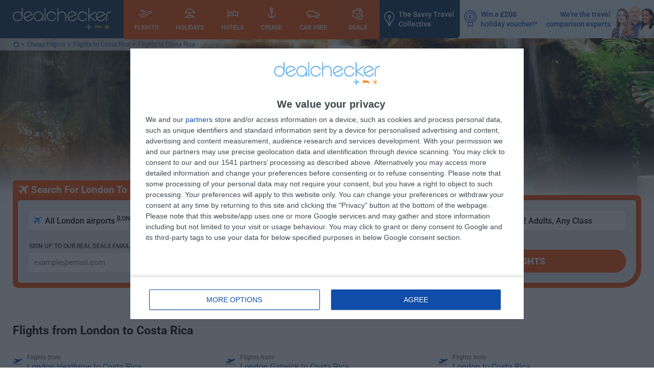

--- FILE ---
content_type: text/html; charset=utf-8
request_url: https://www.dealchecker.co.uk/cheap-flights/london-to-costa-rica.html
body_size: 15854
content:
<!DOCTYPE html><html lang="en"><head><meta charSet="utf-8"/><title>dealchecker: Compare Cheap Holidays, Flights and more</title><meta name="viewport" content="width=device-width, initial-scale = 1.0, maximum-scale=2.0"/><meta name="theme-color" content="#062a47"/><script type="application/ld+json">{ &quot;@context&quot; : &quot;https://schema.org&quot;, &quot;@type&quot; : &quot;Organization&quot;, &quot;name&quot; : &quot;dealchecker&quot;, &quot;url&quot; : &quot;https://www.dealchecker.co.uk&quot;, &quot;sameAs&quot; : [ &quot;https://www.facebook.com/dealchecker&quot;, &quot;https://twitter.com/dealchecker&quot;, &quot;https://plus.google.com/+dealchecker&quot;, &quot;https://www.pinterest.com/dealchecker/?z=1&quot;, &quot;https://www.youtube.com/user/dealchecker&quot;] }</script><meta name="next-head-count" content="5"/><script>window.prerenderReady = false;</script><meta charSet="UTF-8"/><meta name="theme-color" content="#062a47"/><meta name="google-site-verification" content="nMgppiOUHS5sILIPUKalIMhiMTnjQ_dNDQOVlMOy6SY"/><meta name="ahrefs-site-verification" content="d760e27ce8fd701b63c06f7c14b0c9f89d4f74c460ad59f50235d79a15efe242"/><meta name="msvalidate.01" content="B8E89ECD176D1EC490435DBDA9C9FB16"/><meta name="facebook-domain-verification" content="wq30i3371w531qd1548kn1guxqu8hr"/><meta http-equiv="Cache-Control" content="no-cache, no-store, must-revalidate"/><meta http-equiv="Pragma" content="no-cache"/><meta http-equiv="Expires" content="0"/><link rel="preconnect" href="https://static2.dealchecker.co.uk" crossorigin="true"/><link rel="preconnect" href="https://deal.dealchecker.co.uk" crossorigin="true"/><link rel="preconnect" href="https://apikeys.civiccomputing.com" crossorigin="true"/><link rel="preconnect" href="https://www.googletagservices.com" crossorigin="true"/><link rel="preconnect" href="https://fonts.googleapis.com" crossorigin="true"/><link rel="preconnect" href="https://ajax.googleapis.com" crossorigin="true"/><link rel="preconnect" href="https://sumo.com" crossorigin="true"/><link rel="preconnect" href="https://usage.trackjs.com" crossorigin="true"/><link rel="preconnect" href="https://in.hotjar.com" crossorigin="true"/><link rel="preconnect" href="https://cdn.ampproject.org" crossorigin="true"/><link rel="preconnect" href="https://sumo.b-cdn.net" crossorigin="true"/><link rel="preconnect" href="https://csi.gstatic.com" crossorigin="true"/><link rel="preconnect" href="https://securepubads.g.doubleclick.net" crossorigin="true"/><link rel="preconnect" href="https://www.googletagmanager.com" crossorigin="true"/><link rel="preconnect" href="https://gum.criteo.com" crossorigin="true"/><link rel="preconnect" href="https://adservice.google.co.uk" crossorigin="true"/><link rel="preconnect" href="https://static.criteo.net" crossorigin="true"/><link rel="preconnect" href="https://dis.eu.criteo.com" crossorigin="true"/><link rel="preconnect" href="https://sslwidget.criteo.com" crossorigin="true"/><link rel="preconnect" href="https://www.googleadservices.com" crossorigin="true"/><link rel="preconnect" href="https://adservice.google.com" crossorigin="true"/><link rel="preconnect" href="https://www.google-analytics.com" crossorigin="true"/><link rel="preconnect" href="https://www.pushcrew.com" crossorigin="true"/><link rel="dns-prefetch" href="https://static2.dealchecker.co.uk"/><link rel="dns-prefetch" href="https://deal.dealchecker.co.uk"/><link rel="dns-prefetch" href="https://apikeys.civiccomputing.com"/><link rel="dns-prefetch" href="https://www.googletagservices.com"/><link rel="dns-prefetch" href="https://fonts.googleapis.com"/><link rel="dns-prefetch" href="https://ajax.googleapis.com"/><link rel="dns-prefetch" href="https://sumo.com"/><link rel="dns-prefetch" href="https://usage.trackjs.com"/><link rel="dns-prefetch" href="https://in.hotjar.com"/><link rel="dns-prefetch" href="https://cdn.ampproject.org"/><link rel="dns-prefetch" href="https://sumo.b-cdn.net"/><link rel="dns-prefetch" href="https://csi.gstatic.com"/><link rel="dns-prefetch" href="https://securepubads.g.doubleclick.net"/><link rel="dns-prefetch" href="https://www.googletagmanager.com"/><link rel="dns-prefetch" href="https://gum.criteo.com"/><link rel="dns-prefetch" href="https://adservice.google.co.uk"/><link rel="dns-prefetch" href="https://static.criteo.net"/><link rel="dns-prefetch" href="https://dis.eu.criteo.com"/><link rel="dns-prefetch" href="https://sslwidget.criteo.com"/><link rel="dns-prefetch" href="https://www.googleadservices.com"/><link rel="dns-prefetch" href="https://adservice.google.com"/><link rel="dns-prefetch" href="https://www.google-analytics.com"/><link rel="dns-prefetch" href="https://www.pushcrew.com"/><link rel="icon" href="https://static2.dealchecker.co.uk/images/favicons/favicon.png" type="image/png"/><link rel="shortcut icon" href="https://static2.dealchecker.co.uk/images/favicons/favicon.png" type="image/png"/><link rel="apple-touch-icon" href="https://static2.dealchecker.co.uk/images/favicons/apple-touch-icon.png"/><link rel="apple-touch-icon-precomposed" href="https://static2.dealchecker.co.uk/images/favicons/apple-touch-icon.png"/><noscript><iframe src="https://www.googletagmanager.com/ns.html?id=GTM-WVQSJTM" height="0" width="0" style="display:none;visibility:hidden"></iframe></noscript><link rel="preload" href="/_next/static/css/pages/_app.63fadf8f.css" as="style"/><link rel="stylesheet" href="/_next/static/css/pages/_app.63fadf8f.css" data-n-g=""/><link rel="preload" href="/_next/static/css/pages/cheap-flights/%5Bflight-router%5D.6ef49235.css" as="style"/><link rel="stylesheet" href="/_next/static/css/pages/cheap-flights/%5Bflight-router%5D.6ef49235.css" data-n-p=""/><noscript data-n-css=""></noscript><script defer="" nomodule="" src="/_next/static/chunks/polyfills-c67a75d1b6f99dc8.js"></script><script src="/_next/static/chunks/webpack-49f9b4a85cb00dc3.js" defer=""></script><script src="/_next/static/chunks/framework-79bce4a3a540b080.js" defer=""></script><script src="/_next/static/chunks/main-f7336f9dc76502ff.js" defer=""></script><script src="/_next/static/chunks/pages/_app-1438480cc399510f.js" defer=""></script><script src="/_next/static/chunks/pages/cheap-flights/%5Bflight-router%5D-130c2205dc48269f.js" defer=""></script><script src="/_next/static/05MW2NEn0GLbwo8ZAnIkk/_buildManifest.js" defer=""></script><script src="/_next/static/05MW2NEn0GLbwo8ZAnIkk/_ssgManifest.js" defer=""></script></head><body class="dealchecker-body" data-is-mobile="false" data-is-desktop="true" data-is-tablet="false"><div id="__next" data-reactroot=""><header role="banner" class="IEH header_ej0xU"><div style="display:contents" data-dc-clickref="Menu"><div class="aff_2pm_8" id="aff" style="opacity:0"><div class=""><div class="headNull_3Dxta"><div class="hWrap_36w5v"><div class="headTop_1Y6oD"><div class="menu-btn_Glm0E"><div class="menulines_2ONnP"><span></span><span></span><span></span></div></div><svg xmlns="http://www.w3.org/2000/svg" style="display:none"><symbol id="flights" viewBox="0 0 27.83 17"><path d="m27.76,5.12c-.58-1.15-1.57-1.97-2.8-2.29-.48-.16-.95-.23-1.42-.23-.74,0-1.5.19-2.25.56l-3.38,1.77-.16.09-.17-.08L8.86.58C8.12.2,7.29,0,6.44,0c-.92,0-1.85.23-2.69.67-.2.1-.34.3-.43.61,0,.3.1.49.3.64l7.5,6.03.43.35-.49.26-3.39,1.77-.14.08-.15-.06-3.3-1.24c-.06-.02-.15-.03-.24-.03s-.22.01-.33.09l-3.06,1.61c-.21.11-.36.32-.44.65-.07.28.19.51.31.59l5.98,4.79h.02s.01.03.01.03c.1.1.27.16.46.16.15,0,.27,0,.37-.05L27.41,6.35c.24-.3.56-.82.36-1.23Zm-2.36.34L7.05,15.12l-.21.11-.19-.15-4.1-3.28-.44-.36.51-.25,1.07-.53.14-.07.15.06,3.3,1.24c.06.02.15.03.24.03s.22-.01.33-.09h.02s.02-.02.02-.02l5.35-2.75c.2-.1.34-.3.43-.61,0-.3-.1-.49-.3-.64L6.29,2.14l-.8-.65h1.03c.6,0,1.09.19,1.56.38l9.21,4.62c.12.06.25.09.36.09.1,0,.18-.02.26-.07h.02s.02-.02.02-.02l3.92-2.04c.49-.24,1.02-.37,1.52-.37.34,0,.67.06.98.17.44.11.84.33,1.13.62l.35.35-.44.23Z"></path></symbol><symbol id="holidays" viewBox="0 0 19 19"><path d="m17.4,16.62c-2.01-1.73-4.56-2.74-7.16-2.92v-2.86c.89-.71,2.31-1.13,3.85-1.13,1.42,0,2.78.36,3.73,1.01.24.18.53.18.77.06.24-.12.41-.42.41-.66-.18-4.59-3.91-8.28-8.76-8.64v-.71c0-.42-.36-.77-.77-.77s-.77.36-.77.77v.71C3.91,1.79.18,5.48,0,10.07c0,.3.12.54.41.66.24.12.53.12.77-.06.95-.66,2.25-1.01,3.73-1.01s2.96.42,3.85,1.13v2.86c-2.66.18-5.21,1.19-7.16,2.92l-1.3,1.13c-.24.18-.3.54-.24.83.12.3.36.48.71.48h17.46c.3,0,.59-.18.71-.48.12-.3,0-.6-.24-.83l-1.3-1.07Zm-1.18.95H2.72c1.89-1.55,4.26-2.38,6.75-2.38,2.49,0,4.85.83,6.75,2.38ZM1.66,8.76c.77-3.4,3.97-5.9,7.81-5.9s7.04,2.5,7.81,5.9c-.95-.36-2.07-.6-3.2-.6-1.78,0-3.43.48-4.62,1.31-1.18-.83-2.84-1.31-4.62-1.31-1.13.06-2.25.24-3.2.6Z"></path></symbol><symbol id="camping" viewBox="0 0 26.56 21.84"><path d="M17.82,15.47v5.24h1.99v-5.24h6.75l-4.23-6.34h2.09L18.05,0l-4.53,6.48,1.33.88,3.2-4.57,3.33,4.76h-2.01l4.23,6.34h-6.74c-.09-.2-.22-.39-.37-.55.22-.23.37-.51.46-.81l1.05.7c.31.21.73.13.95-.17.21-.3.14-1.07-.17-1.28l-8.85-5.89c-.23-.16-.54-.16-.78,0L.29,11.77c-.31.21-.39.98-.17,1.28.21.3.64.37.95.17l1.05-.7c.08.31.24.58.46.81-.33.35-.53.8-.53,1.31s.2.96.53,1.31c-.33.35-.53.8-.53,1.31s.2.96.53,1.31c-.33.35-.53.8-.53,1.31,0,1.08.92,1.96,2.04,1.96h2.72c.38,0,.68-.29.68-.65v-7.2h4.08v7.2c0,.36.3.65.68.65h2.72c1.13,0,2.04-.88,2.04-1.96,0-.5-.2-.96-.53-1.31.33-.35.53-.8.53-1.31s-.2-.96-.53-1.31c.14-.14.25-.31.34-.48h1ZM3.4,12.03c0,.36.31.65.68.65h10.89c.38,0,.68-.29.68-.65s-.31-.65-.68-.65H4.09c-.38,0-.68.29-.68.65ZM4.09,17.91h2.04v-1.31h-2.04c-.38,0-.68.29-.68.65s.31.65.68.65ZM4.09,20.53h2.04v-1.31h-2.04c-.38,0-.68.29-.68.65s.31.65.68.65ZM4.09,15.3h2.04v-1.31h-2.04c-.38,0-.68.29-.68.65s.31.65.68.65ZM15.66,14.64c0-.36-.31-.65-.68-.65h-2.04v1.31h2.04c.38,0,.68-.29.68-.65ZM14.98,17.91c.38,0,.68-.29.68-.65s-.31-.65-.68-.65h-2.04v1.31h2.04ZM12.94,20.53h2.04c.38,0,.68-.29.68-.65s-.31-.65-.68-.65h-2.04v1.31ZM9.53,7.59l-3.72,2.47h7.44l-3.72-2.47Z"></path></symbol><symbol id="hotels" viewBox="0 0 21.02 14"><path d="m20.2,14c-.45,0-.82-.37-.82-.83v-2.21H1.64v2.21c0,.46-.37.83-.82.83s-.82-.37-.82-.83V.83c0-.46.37-.83.82-.83s.82.37.82.83v8.47h8.55V3.18c0-.46.37-.83.82-.83h7.85,0c1.19,0,2.16.98,2.16,2.19v8.63c0,.46-.37.83-.82.83Zm-.82-9.47c0-.29-.23-.52-.52-.52h-7.03v5.29h7.55v-4.77Zm-13.46,3.04c-1.42,0-2.58-1.17-2.58-2.61s1.16-2.61,2.58-2.61,2.58,1.17,2.58,2.61-1.16,2.61-2.58,2.61Zm0-3.56c-.51,0-.93.43-.93.95s.42.95.93.95.93-.42.93-.95-.42-.95-.93-.95Z"></path></symbol><symbol id="cruise" viewBox="0 0 14.59 20"><path d="m13.84,12.11c-.46,0-.86.4-.86.79,0,3.37-1.46,4.98-4.81,5.38v-9.21h2.44c.46,0,.86-.4.79-.86-.07-.46-.39-.79-.86-.79h-2.44v-1.65c1.25-.33,2.17-1.46,2.17-2.85,0-.79-.33-1.52-.86-2.05-.59-.6-1.32-.86-2.17-.86-1.65,0-3.03,1.32-3.03,2.98,0,.79.33,1.52.86,2.05.39.4.86.6,1.32.79v1.65h-2.44c-.46,0-.86.4-.79.86.07.46.39.79.86.79h2.44v9.21c-3.29-.41-4.81-2-4.81-5.38,0-.46-.39-.86-.79-.86-.46,0-.79.4-.86.79,0,4.57,2.73,7.1,7.25,7.1s7.31-2.53,7.31-7.1c.13-.46-.26-.79-.72-.79ZM6,2.98c0-.73.59-1.32,1.38-1.32.39,0,.72.13.99.4.26.26.39.53.39.86,0,.73-.59,1.32-1.38,1.32-.39,0-.72-.13-.99-.4-.26-.26-.39-.53-.39-.86Z"></path></symbol><symbol id="carhire" viewBox="0 0 26.95 15"><path d="m25.81,11.54h0c-.5.48-1.01.73-1.52.77-.39,1.57-1.84,2.68-3.52,2.68s-3.13-1.11-3.52-2.68h-7.65c-.39,1.56-1.84,2.68-3.52,2.68-1.89,0-3.44-1.35-3.62-3.11-1.49-.74-2.44-2.23-2.44-3.81v-2.65C0,2.9,1.93.64,4.49.17c.18,0,.44-.02.79-.05.68-.05,1.71-.12,2.67-.12,1.5,0,2.62.16,2.66.17h.01c2.41,0,3.77.74,5.36,1.6.39.21.81.44,1.26.66l.1.05c1.56.77,3.16,1.56,5.09,2.01,2.07.45,3.96,1.06,4.44,3.43.27,1.36-.13,2.71-1.06,3.62Zm-19.75-1.9c-1.1,0-2,.85-2,1.89s.9,1.89,2,1.89,2-.85,2-1.89-.9-1.89-2-1.89Zm14.7,0c-1.1,0-2,.85-2,1.89s.9,1.89,2,1.89,2-.85,2-1.89-.9-1.89-2-1.89Zm-5.55-6.49c-1.42-.79-2.55-1.42-4.61-1.42h-5.38c-2,.15-3.59,1.76-3.59,3.69v2.68c0,.84.41,1.61,1.1,2.12.55-1.25,1.87-2.1,3.33-2.1,1.69,0,3.13,1.11,3.52,2.68h7.62c.39-1.56,1.84-2.68,3.52-2.68s3.11,1.1,3.51,2.65c.1-.04.22-.13.36-.27.57-.57.81-1.42.64-2.23h0c-.23-1.15-.75-1.65-3.21-2.21-2.14-.5-3.88-1.37-5.55-2.21-.46-.23-.88-.47-1.27-.69Z"></path></symbol><symbol viewBox="0 0 49.61 51.01" id="realdealsDeal"><path d="M48.87,34.05c-.23.51-.46,1.05-.48,1.37-.01.32.18.89.35,1.4.36,1.05.8,2.36.31,3.67-.49,1.28-1.67,1.97-2.62,2.52-.5.29-1.03.6-1.25.88-.22.28-.41.84-.58,1.39-.33,1.03-.75,2.32-1.9,3.07-1.2.77-2.59.63-3.71.52-.54-.05-1.15-.11-1.46-.03-.32.09-.8.43-1.26.76-.87.63-1.94,1.41-3.28,1.41-.05,0-.1,0-.16,0-1.4-.06-2.44-.96-3.28-1.7-.43-.38-.88-.77-1.2-.88-.29-.11-.89-.1-1.42-.1-1.14,0-2.55.02-3.68-.87-1.13-.89-1.43-2.24-1.67-3.33-.11-.51-.24-1.09-.41-1.34-.2-.3-.69-.64-1.16-.98-.9-.64-2.02-1.43-2.4-2.76-.38-1.35.18-2.6.62-3.61.23-.51.46-1.05.48-1.37.01-.32-.18-.89-.35-1.4-.36-1.05-.8-2.36-.31-3.67.49-1.28,1.67-1.97,2.62-2.52.5-.29,1.03-.6,1.25-.88.22-.28.41-.84.58-1.39.33-1.03.75-2.32,1.9-3.07,1.2-.77,2.59-.63,3.71-.52.54.05,1.14.11,1.46.03.32-.09.8-.43,1.26-.76.9-.65,2.02-1.46,3.43-1.4,1.4.06,2.44.96,3.28,1.7.43.38.88.77,1.2.88.29.11.89.11,1.42.1.53,0,1.13,0,1.73.08l2.22-3.29c.09-.12.11-.27.06-.39l-5.06-14.09c-.06-.16-.21-.27-.38-.27h-15.59c-.14,0-.26.06-.34.18l-1.15,1.66c4.78.16,9.2,1.02,12.48,2.42-.07-.34-.05-.71.13-1.04.42-.78,1.4-1.08,2.19-.67,1.11.57,1.92,1.54,2.29,2.71.37,1.18.25,2.43-.34,3.51-.57,1.08-1.55,1.88-2.74,2.25-.46.14-.93.21-1.39.21-.75,0-1.49-.18-2.17-.53-1.1-.57-1.91-1.53-2.28-2.71-.19-.61-.25-1.23-.18-1.85-2.83-.72-6.2-1.13-9.68-1.13-.43,0-.86,0-1.27.02-.04,0-.08,0-.12,0-9.36.28-15.25,3.29-15.25,5.4,0,.79.85,1.72,2.33,2.55.78.44,1.05,1.42.6,2.18s-1.44,1.03-2.21.59C.76,17.1.08,15.03.08,13.62.08,8.46,8.79,5.5,17.71,5.06l2.42-3.5c.69-.98,1.81-1.57,3.01-1.57h15.59c1.55,0,2.93.97,3.44,2.41l5.06,14.09c.38,1.08.22,2.29-.43,3.23l-2.16,3.19c.5.77.7,1.67.87,2.44.11.51.24,1.09.41,1.34.2.3.69.64,1.16.98.9.64,2.02,1.43,2.4,2.76.38,1.35-.18,2.6-.62,3.61ZM33.63,11.07c.34.18.72.21,1.08.1.36-.11.66-.35.84-.69.06-.12.09-.25.12-.37-.44.69-1.32.97-2.07.6-.16-.08-.35-.15-.52-.22.13.24.31.45.56.58ZM45.2,30.28c-.68-.48-1.45-1.03-1.97-1.81-.51-.75-.7-1.64-.88-2.42-.12-.56-.3-1.33-.53-1.51-.23-.18-1.04-.18-1.63-.17-.81,0-1.73.02-2.58-.3-.88-.32-1.59-.94-2.21-1.48-.38-.33-1.02-.89-1.27-.9,0,0,0,0-.01,0-.28,0-.93.47-1.36.78-.67.48-1.42,1.03-2.32,1.27-.89.24-1.82.15-2.64.07-.55-.05-1.37-.13-1.61.01-.19.12-.44.9-.59,1.37-.25.79-.54,1.68-1.14,2.42h0c-.6.74-1.42,1.22-2.14,1.64-.4.23-1.14.66-1.22.88-.09.25.17,1.02.35,1.54.26.77.56,1.64.52,2.55-.04.92-.41,1.77-.74,2.51-.22.49-.54,1.23-.47,1.48.07.24.73.71,1.17,1.02.68.48,1.45,1.02,1.97,1.81.51.75.7,1.64.88,2.42.12.56.29,1.33.53,1.51.23.18,1.04.18,1.63.17.12,0,.25,0,.38,0,.71,0,1.48.03,2.21.3.88.32,1.59.94,2.21,1.49.38.33,1.02.89,1.27.9.28-.01.93-.46,1.37-.78.67-.48,1.42-1.03,2.33-1.28.89-.24,1.82-.15,2.64-.07.55.05,1.37.14,1.6-.01.19-.12.44-.9.59-1.37.25-.79.54-1.68,1.14-2.42.6-.74,1.42-1.22,2.14-1.64.4-.23,1.14-.66,1.22-.88.09-.25-.17-1.02-.35-1.54-.26-.77-.56-1.64-.52-2.55.04-.92.41-1.77.74-2.51.22-.49.54-1.23.47-1.48-.07-.24-.73-.71-1.17-1.02ZM32.71,40.67c-.28.39-.72.64-1.2.67-.04,0-.09,0-.13,0-.44,0-.85-.17-1.16-.48l-4.22-4.26c-.63-.63-.61-1.64.03-2.26.64-.62,1.67-.61,2.3.03l2.86,2.88,6.36-8.91c.52-.72,1.53-.89,2.26-.39.73.51.91,1.51.39,2.23l-7.48,10.48ZM13.56,11.03c.5-.73,1.52-.92,2.26-.42.74.5.93,1.49.43,2.22L3.32,31.47c-.09.13-.08.25-.07.31.01.07.05.18.16.25l13.72,9.31c.74.5.92,1.5.42,2.22-.31.45-.82.69-1.34.69-.32,0-.64-.09-.92-.28L1.58,34.67c-.8-.54-1.34-1.36-1.52-2.3-.18-.95.03-1.91.59-2.71L13.56,11.03Z"></path></symbol><symbol id="bloglink" viewBox="0 0 20 29.51"><path d="m17.47,3.3c-1.86-2.1-4.57-3.3-7.45-3.3S4.43,1.21,2.57,3.32C.55,5.59-.32,8.64.11,11.93c.48,2.52,1.99,4.67,3.32,6.58.25.35.49.7.73,1.05,2.05,3.02,4.11,6.22,4.92,9.17.19.49.55.79.96.79,0,0,0,0,.01,0,.41,0,.76-.3.93-.81.79-2.87,2.72-5.87,4.8-8.94l.54-.79-.21-.14.21.14c1.8-2.64,3.35-4.93,3.59-7.16.42-3.24-.44-6.26-2.42-8.5Zm-7.47,8.41c-.81,0-1.47-.67-1.47-1.5s.66-1.5,1.47-1.5,1.47.67,1.47,1.5-.66,1.5-1.47,1.5Zm8.42-.1v.1c-.11.88-.51,1.9-1.25,3.2-.59,1.02-1.31,2.09-2.09,3.22l-.55.81c-1.42,2.1-2.78,4.17-3.79,6.27v-12.02c1.33-.33,2.32-1.53,2.32-2.97,0-1.7-1.37-3.07-3.06-3.07s-3.06,1.38-3.06,3.07c0,1.43.99,2.63,2.32,2.97v11.95c-1.06-2.18-2.49-4.35-3.87-6.4-.25-.36-.5-.72-.77-1.11-1.35-1.93-2.63-3.76-3.04-5.92-.36-2.83.39-5.47,2.11-7.41,1.59-1.79,3.9-2.81,6.33-2.81v-.25l.04.25c2.44.01,4.74,1.04,6.31,2.82,1.69,1.92,2.42,4.52,2.05,7.33Z"></path></symbol><symbol id="dcLogo" viewBox="0 0 190 42.63"><path d="M181.64,40.23v1.41a.52.52,0,0,0,.52.52.52.52,0,0,0,.53-.52V40.23A2.65,2.65,0,0,1,181.64,40.23Zm1.06-6.1v-1.4a.53.53,0,0,0-.53-.52.52.52,0,0,0-.52.52V34.1a2.26,2.26,0,0,1,.52,0h.53Zm-5.49,3a.53.53,0,0,0,.53.53h1.36a3.09,3.09,0,0,1,0-1.05h-1.36a.51.51,0,0,0-.53.5h0Zm9.9,0a.52.52,0,0,0-.53-.52h-1.36a3.08,3.08,0,0,1,0,1.05h1.36a.53.53,0,0,0,.53-.53Zm-8.45-3.46a.53.53,0,0,0,0,.75l1,1a3.34,3.34,0,0,1,.75-.75l-1-1A.54.54,0,0,0,178.66,33.72Zm5.26,6,1,1a.54.54,0,0,0,.38.15.46.46,0,0,0,.37-.15.54.54,0,0,0,0-.76l-1-1a3,3,0,0,1-.75.76ZM179.61,39l-1,1a.54.54,0,0,0,0,.76.52.52,0,0,0,.38.15.48.48,0,0,0,.37-.15l1-1a3.38,3.38,0,0,1-.75-.76Zm5.3-5.28-1,1a3.14,3.14,0,0,1,.75.75l1-1a.53.53,0,0,0-.07-.75A.54.54,0,0,0,184.91,33.72Zm-3.83,1.67a2.14,2.14,0,0,0-1,1.31,2.08,2.08,0,0,0,0,1,2.12,2.12,0,0,0,1.54,1.53,1.87,1.87,0,0,0,1.05,0,2.13,2.13,0,0,0,1.54-1.6,2.08,2.08,0,0,0,0-1,2.12,2.12,0,0,0-1.53-1.53,1.87,1.87,0,0,0-1.05,0,2.18,2.18,0,0,0-.56.25h0Z" style="fill:#feda11"></path><path d="M170.29,40.65v-2h-9.9v2h-1V32.73h1v5h9.9v-3h1v5.94Zm-6.93-4.5a1.11,1.11,0,0,1-.79,1.11,2.68,2.68,0,0,1-1.77-1.85c0-.64.26-1.7,1.24-1.7s1.33,1.2,1.35,1.87a1.22,1.22,0,0,1,1-.87h4a1.19,1.19,0,0,1,1,1v1.53h-5.94V36.15h0Z" style="fill:#f9a11b"></path><path d="M153.45,37.33a1.55,1.55,0,0,1-1,.35h-3l-3,5h-1l1-5h-3l-2,2,.54-2.34V37l-.52-2.27,2,2h3l-1-4.95h1l3.07,4.95h2.87S153.63,37,153.45,37.33Z" style="fill:#a5d6f3"></path><path id="dcLogoText" d="M189.25,8.44a6.86,6.86,0,0,0-6.81,6.91v9.57a.84.84,0,0,1-1.67.18.54.54,0,0,1,0-.18V15.34a8.52,8.52,0,0,1,8.47-8.59h0a.85.85,0,0,1,0,1.69Zm-19,15.67a7.55,7.55,0,0,0,3.21-.71,7.73,7.73,0,0,0,3.91-4.07.83.83,0,0,1,1.09-.45h0a.85.85,0,0,1,.45,1.11,9.38,9.38,0,0,1-8.71,5.81,9.41,9.41,0,0,1-8.56-5.56A9.59,9.59,0,0,1,166.3,7.6a9.39,9.39,0,0,1,12.52,4.69.88.88,0,0,1,0,.64.87.87,0,0,1-.44.48l-14.79,6.87A7.71,7.71,0,0,0,170.28,24.11Zm6.64-11.87a7.68,7.68,0,0,0-9.87-3.12,7.92,7.92,0,0,0-4.11,9.6Zm-27.84,4.08,11.75,7.83h0a.85.85,0,0,1-.47,1.56.8.8,0,0,1-.45-.14l-11.79-7.92v7.17a.84.84,0,0,1-1.68.18V.93a.84.84,0,0,1,1.68-.18V14.92L159.91,7a.84.84,0,0,1,1.15.22h0a.85.85,0,0,1-.24,1.18Zm-13.74,7.73a7.74,7.74,0,0,0,7.13-4.78h0a.82.82,0,0,1,1.08-.45h0a.85.85,0,0,1,.45,1.11,9.39,9.39,0,0,1-18.08-3.71A9.39,9.39,0,0,1,144,12.48a.85.85,0,0,1-.45,1.11.82.82,0,0,1-1.08-.44h0a7.76,7.76,0,1,0-7.1,10.93h0Zm-20.11,0a7.55,7.55,0,0,0,3.21-.71,7.72,7.72,0,0,0,3.9-4.07h0a.83.83,0,0,1,1.08-.47h0a.85.85,0,0,1,.44,1.11,9.39,9.39,0,0,1-17.26.25,9.59,9.59,0,0,1,4.63-12.64,9.39,9.39,0,0,1,12.52,4.69.88.88,0,0,1,0,.64.9.9,0,0,1-.44.48L108.52,20.2a7.74,7.74,0,0,0,6.69,3.9v-.05Zm6.64-11.87a7.75,7.75,0,0,0-6.65-3.83,7.64,7.64,0,0,0-3.22.72,7.89,7.89,0,0,0-4.11,9.59Zm-19.3,13.47a.85.85,0,0,1-.83-.85h0V15.34A6.86,6.86,0,0,0,95,8.41h0a6.85,6.85,0,0,0-6.79,6.88v9.53a.85.85,0,0,1-1.68,0h0V15.34h0V.93A.84.84,0,0,1,88.16.75v9.48A8.41,8.41,0,0,1,95,6.75a8.53,8.53,0,0,1,8.48,8.59v9.55a.84.84,0,0,1-.84.84h0v-.08ZM74.94,24.11A7.72,7.72,0,0,0,82,19.33h0a.83.83,0,0,1,1.09-.45h0A.85.85,0,0,1,83.55,20a9.39,9.39,0,0,1-18.08-3.71A9.39,9.39,0,0,1,83.6,12.54a.86.86,0,0,1-.45,1.11A.83.83,0,0,1,82,13.29l0,0V13.2a7.77,7.77,0,1,0-7.07,10.91ZM62.55,25.73a.85.85,0,0,1-.84-.84h0V.93A.84.84,0,0,1,63.38.75a.54.54,0,0,1,0,.18v24A.84.84,0,0,1,62.55,25.73Zm-4.39,0a.84.84,0,0,1-.88-.8h0V21.69a9.36,9.36,0,0,1-7.7,4.12A9.53,9.53,0,1,1,59,16.16v.12h0v8.6a.85.85,0,0,1-.83.85ZM49.58,8.44a7.84,7.84,0,1,0,7.7,8v-.14A7.8,7.8,0,0,0,49.58,8.44ZM30.09,24.11a7.55,7.55,0,0,0,3.21-.71,7.72,7.72,0,0,0,4-4.07h0a.83.83,0,0,1,1.08-.46h0A.85.85,0,0,1,38.79,20a9.39,9.39,0,0,1-17.25.25A9.59,9.59,0,0,1,26.16,7.61,9.39,9.39,0,0,1,38.68,12.3a.88.88,0,0,1,0,.64.9.9,0,0,1-.44.48L23.4,20.34A7.71,7.71,0,0,0,30.09,24.11Zm6.64-11.87a7.68,7.68,0,0,0-9.87-3.12,7.92,7.92,0,0,0-4.11,9.6ZM9.53,25.81a9.53,9.53,0,0,1,0-19.06,9.38,9.38,0,0,1,7.74,4.12V1A.84.84,0,0,1,18,0a.85.85,0,0,1,.93.75V16.28a9.48,9.48,0,0,1-9.41,9.53Zm0-17.37a7.84,7.84,0,1,0,7.83,7.84h0A7.83,7.83,0,0,0,9.53,8.44Z"></path></symbol><symbol id="win" viewBox="0 0 24.05 32"><path d="m24.05,12.2c0,.89-.48,1.72-1.24,2.18.53.71.65,1.67.32,2.49-.34.82-1.09,1.4-1.96,1.53.22.86-.02,1.8-.64,2.43-.62.63-1.55.88-2.4.65-.12.86-.68,1.62-1.46,1.97v7.92c0,.24-.14.47-.35.57-.22.11-.48.07-.66-.07l-3.63-2.89-3.63,2.9c-.11.09-.25.14-.39.14-.09,0-.19-.02-.28-.06-.22-.11-.35-.33-.35-.57v-7.92c-.78-.35-1.34-1.11-1.46-1.97-.85.22-1.77-.03-2.39-.65-.62-.63-.86-1.57-.64-2.43-.87-.12-1.63-.71-1.96-1.53-.33-.82-.21-1.78.32-2.49-.76-.45-1.24-1.29-1.24-2.18s.48-1.72,1.24-2.18c-.53-.71-.65-1.67-.32-2.49.33-.82,1.09-1.41,1.96-1.53-.22-.86.02-1.8.64-2.43.62-.63,1.55-.88,2.4-.65.12-.88.7-1.65,1.51-1.99.81-.34,1.76-.21,2.46.32.45-.77,1.27-1.26,2.15-1.26s1.7.49,2.15,1.26c.7-.53,1.65-.66,2.46-.32.81.34,1.38,1.11,1.51,1.99.85-.22,1.77.02,2.39.65.62.63.86,1.57.64,2.43.87.12,1.63.71,1.96,1.53.33.82.21,1.78-.32,2.49.76.45,1.24,1.29,1.24,2.18Zm-15.42,17.85l3-2.39c.23-.18.55-.18.78,0l3,2.39v-6.41c-.45-.05-.88-.22-1.25-.5-.45.77-1.27,1.26-2.15,1.26s-1.7-.49-2.15-1.26c-.36.28-.8.45-1.25.5v6.41Zm13.37-19.02c-.2-.08-.35-.26-.39-.48-.03-.19-.07-.37-.11-.55-.05-.22.02-.45.18-.6.37-.36.49-.92.29-1.39-.19-.47-.68-.79-1.17-.76-.24,0-.44-.11-.56-.31-.09-.15-.19-.3-.29-.45-.13-.19-.15-.43-.07-.63.21-.47.1-1.03-.25-1.4-.36-.36-.91-.46-1.37-.25-.2.09-.44.07-.61-.06-.15-.1-.29-.21-.45-.3-.19-.12-.31-.33-.3-.56.01-.52-.29-1-.76-1.19-.46-.2-1.01-.08-1.37.3-.15.16-.38.23-.59.18-.18-.04-.36-.08-.54-.11-.21-.04-.39-.19-.47-.4-.18-.48-.65-.81-1.15-.81s-.96.32-1.15.81c-.08.21-.26.36-.47.4-.19.03-.36.07-.54.11-.22.05-.44-.02-.6-.18-.35-.37-.9-.49-1.37-.3-.46.2-.77.67-.75,1.19,0,.23-.11.44-.3.56-.15.09-.29.19-.43.29-.19.14-.43.16-.63.07-.46-.21-1.02-.11-1.38.26-.35.36-.45.92-.25,1.4.09.2.07.44-.06.62-.11.16-.21.31-.3.45-.12.2-.36.31-.58.31-.5,0-.95.3-1.14.77-.19.47-.08,1.03.29,1.39.16.16.23.39.18.6-.04.18-.08.36-.11.55-.04.22-.19.4-.39.48-.48.19-.79.66-.79,1.16s.32.98.79,1.16c.2.08.35.26.39.48.03.19.07.37.11.55.05.22-.02.45-.18.6-.37.36-.49.92-.29,1.39.19.46.68.76,1.17.76h0c.23,0,.44.12.55.31.09.16.2.31.3.46.12.18.15.42.06.62-.21.47-.1,1.03.25,1.4.36.36.91.46,1.37.25.2-.09.44-.07.61.06.15.1.29.21.45.3.19.12.31.33.3.56-.01.52.29,1,.76,1.19.07.03.13.05.22.06.41.09.85-.05,1.15-.36.12-.12.28-.2.45-.2.04,0,.09,0,.13.01.18.04.36.07.53.11.23.04.41.19.49.4.19.48.65.81,1.15.81s.96-.32,1.15-.81c.08-.2.26-.36.47-.4.18-.03.36-.07.54-.11.21-.05.44.02.6.18.29.31.73.45,1.14.36.09-.02.16-.04.23-.06.46-.2.77-.68.76-1.19,0-.23.11-.44.3-.56.15-.09.29-.19.43-.29.2-.14.44-.16.63-.07.46.21,1.02.11,1.38-.26.35-.36.45-.92.25-1.4-.09-.2-.07-.44.06-.62.1-.15.2-.3.3-.45.11-.19.32-.31.54-.31.01,0,.03,0,.04,0,.5,0,.95-.3,1.14-.77.19-.47.07-1.03-.29-1.39-.16-.15-.23-.39-.18-.6.04-.18.07-.36.11-.54.04-.22.18-.4.39-.48.48-.19.8-.66.8-1.16s-.32-.98-.8-1.16Zm-9.98,9c-4.26,0-7.72-3.52-7.72-7.84s3.47-7.84,7.72-7.84,7.73,3.51,7.73,7.84-3.47,7.84-7.73,7.84Zm0-14.4c-3.57,0-6.47,2.94-6.47,6.56s2.9,6.56,6.47,6.56,6.47-2.94,6.47-6.56-2.9-6.56-6.47-6.56Zm2.12,9.32c0,.35-.28.64-.63.64h-3.92c-.31,0-.58-.23-.62-.55-.04-.31.15-.61.44-.7.2-.06.23-.46.22-.61v-.89c-.34,0-.62-.29-.62-.64s.28-.64.63-.64h.01c.15-1.65,1.39-2.91,2.91-2.91.43,0,.85.1,1.24.3.31.16.43.54.27.86-.16.31-.54.44-.84.28-.21-.11-.44-.16-.67-.16-.82,0-1.51.7-1.65,1.64h2.12c.35,0,.63.29.63.64s-.28.64-.63.64h-2.15v.85c0,.1.01.34-.05.62h2.67c.35,0,.63.29.63.64Z"></path></symbol></svg><a href="/" class="headHomeLink_iSnvP"><span class="dcLogoWrap_1iB4d"><svg class="dcLogo_1PPL7"><use xlink:href="#dcLogo"></use></svg><span class="sr-only_3pApf">dealchecker homepage</span></span></a></div><nav class="mainNav_2_MUi"><ul class="hMenu_HLoxZ"><li><a href="/cheap-flights.html" class="icn icn_3Hp0h flights_2u0yd"><svg><use xlink:href="#flights"></use></svg><span class="txt_1U4C2">Flights</span></a></li><li><a href="/cheap-holidays.html" class="icn icn_3Hp0h hols_154qJ"><svg><use xlink:href="#holidays"></use></svg><span class="txt_1U4C2">Holidays</span></a></li><li><a href="/cheap-hotels.html" class="icn icn_3Hp0h hotels_1szGU"><svg><use xlink:href="#hotels"></use></svg><span class="txt_1U4C2">Hotels</span></a></li><li><a href="/cruise.html" class="icn icn_3Hp0h cruise_vp_fC"><svg><use xlink:href="#cruise"></use></svg><span class="txt_1U4C2">Cruise</span></a></li><li><a href="/cheap-carhire.html" class="icn icn_3Hp0h carhire_1StvI"><svg><use xlink:href="#carhire"></use></svg><span class="txt_1U4C2">Car Hire</span></a></li><li><a href="/deals.html" class="icn icn_3Hp0h realdeals_OUKQ7"><svg><use xlink:href="#realdealsDeal"></use></svg><span class="txt_1U4C2">Deals</span></a></li></ul></nav><a href="/the-savvy-travel-collective/" class="icn savvyLink_lTBOg" title="For tips, tricks and inspiration"><span class="savvyLinkInner__hzy_"><svg><use xlink:href="#bloglink"></use></svg><span class="txt_1U4C2">The Savvy Travel <br/>Collective</span></span></a><div class="hSignup_kKWe6"><div class="hSignupInner_3Fn0P"><svg><use xlink:href="#win"></use></svg><span class="txt_1U4C2">Win a <strong>£200</strong><br/> holiday voucher!*</span></div></div><span class="" style="display:inline-block"></span></div><div class="ribbonWrap ribbonWrap_hQl3p"><div style="display:contents" data-dc-clickref="CompetitionRibbon"><a href="/deals/newsletter.html" class="competitionRibbon top-right_14zPg" target="competition_ribbon"><div class="inner_2qmTS"></div><p>Win! a £200 <br/>Holiday voucher</p></a></div></div></div></div></div></div></header><main class="main_3GMNA" role="main"><div style="display:contents" data-dc-clickref="Breadcrumb"><div data-geb="breadcrumb"><div style="display:contents" data-dc-clickref="BreadcrumbDisplay"><div class="breadcrumbOut_1Gn6g"><div class="breadcrumb_1GJS7"><div class="bWrap_3rFcY"><ul class="bread-in_2VriV"><li><a href="/">Home</a></li></ul></div></div></div></div></div></div><div class="topImage_3pmmd" style="background-image:linear-gradient(to bottom, transparent 70%, #ffffff 100%),
    url(https://static2.dealchecker.co.uk/images-contenteditor/destination-fullsize/1920x560/costa-rica.jpg),
    url(https://static2.dealchecker.co.uk/images-contenteditor/destination-fullsize/960x280/destinations-default-image-5.jpg)" data-geb=""></div><section class="searchbox_18PbP"><div style="display:contents" data-dc-clickref="FlightSearchForm"><div class="searchBox_3vYdk"><div class="searchTitle_2gL7N flight_1xbuT"><h1>Search for London to Costa Rica Flights</h1></div><div class="searchBoxBorder searchBoxBorder_2VF8E"><div class="searchBoxBg_23P3J"><div data-geb="changeSearchModal" class="searchBoxIn_hBT3S all_CDttT"><div class="locationsWrap_1pPcb"><div class="locations_2d-mp flight_3LsoE"><div class="loc_1p2e6"><div data-geb="search_form_departure" class="locDep_2AtuW"><div data-geb="search_form_location_select"><style data-emotion="css b62m3t-container">.css-b62m3t-container{position:relative;box-sizing:border-box;}</style><div class="locSel_2B-sX dep_dtKn0 css-b62m3t-container"><style data-emotion="css 7pg0cj-a11yText">.css-7pg0cj-a11yText{z-index:9999;border:0;clip:rect(1px, 1px, 1px, 1px);height:1px;width:1px;position:absolute;overflow:hidden;padding:0;white-space:nowrap;}</style><span id="react-select-3579451-live-region" class="css-7pg0cj-a11yText"></span><span aria-live="polite" aria-atomic="false" aria-relevant="additions text" role="log" class="css-7pg0cj-a11yText"></span><style data-emotion="css 13cymwt-control">.css-13cymwt-control{-webkit-align-items:center;-webkit-box-align:center;-ms-flex-align:center;align-items:center;cursor:default;display:-webkit-box;display:-webkit-flex;display:-ms-flexbox;display:flex;-webkit-box-flex-wrap:wrap;-webkit-flex-wrap:wrap;-ms-flex-wrap:wrap;flex-wrap:wrap;-webkit-box-pack:justify;-webkit-justify-content:space-between;justify-content:space-between;min-height:38px;outline:0!important;position:relative;-webkit-transition:all 100ms;transition:all 100ms;background-color:hsl(0, 0%, 100%);border-color:hsl(0, 0%, 80%);border-radius:4px;border-style:solid;border-width:1px;box-sizing:border-box;}.css-13cymwt-control:hover{border-color:hsl(0, 0%, 70%);}</style><div class="s__control css-13cymwt-control"><style data-emotion="css hlgwow">.css-hlgwow{-webkit-align-items:center;-webkit-box-align:center;-ms-flex-align:center;align-items:center;display:grid;-webkit-flex:1;-ms-flex:1;flex:1;-webkit-box-flex-wrap:wrap;-webkit-flex-wrap:wrap;-ms-flex-wrap:wrap;flex-wrap:wrap;-webkit-overflow-scrolling:touch;position:relative;overflow:hidden;padding:2px 8px;box-sizing:border-box;}</style><div class="s__value-container css-hlgwow"><style data-emotion="css 1jqq78o-placeholder">.css-1jqq78o-placeholder{grid-area:1/1/2/3;color:hsl(0, 0%, 50%);margin-left:2px;margin-right:2px;box-sizing:border-box;}</style><div class="s__placeholder css-1jqq78o-placeholder" id="react-select-3579451-placeholder">Enter a departure</div><style data-emotion="css 19bb58m">.css-19bb58m{visibility:visible;-webkit-flex:1 1 auto;-ms-flex:1 1 auto;flex:1 1 auto;display:inline-grid;grid-area:1/1/2/3;grid-template-columns:0 min-content;margin:2px;padding-bottom:2px;padding-top:2px;color:hsl(0, 0%, 20%);box-sizing:border-box;}.css-19bb58m:after{content:attr(data-value) " ";visibility:hidden;white-space:pre;grid-area:1/2;font:inherit;min-width:2px;border:0;margin:0;outline:0;padding:0;}</style><div class="s__input-container css-19bb58m" data-value=""><input type="text" class="s__input" style="label:input;color:inherit;background:0;opacity:1;width:100%;grid-area:1 / 2;font:inherit;min-width:2px;border:0;margin:0;outline:0;padding:0" autoCapitalize="none" autoCorrect="off" id="react-select-3579451-input" spellcheck="false" tabindex="0" value="" aria-autocomplete="list" aria-expanded="false" aria-haspopup="true" aria-label="Enter a departure" role="combobox" aria-activedescendant="" aria-describedby="react-select-3579451-placeholder" autoComplete="none"/></div></div><style data-emotion="css 1wy0on6">.css-1wy0on6{-webkit-align-items:center;-webkit-box-align:center;-ms-flex-align:center;align-items:center;-webkit-align-self:stretch;-ms-flex-item-align:stretch;align-self:stretch;display:-webkit-box;display:-webkit-flex;display:-ms-flexbox;display:flex;-webkit-flex-shrink:0;-ms-flex-negative:0;flex-shrink:0;box-sizing:border-box;}</style><div class="s__indicators css-1wy0on6"><style data-emotion="css 1u9des2-indicatorSeparator">.css-1u9des2-indicatorSeparator{-webkit-align-self:stretch;-ms-flex-item-align:stretch;align-self:stretch;width:1px;background-color:hsl(0, 0%, 80%);margin-bottom:8px;margin-top:8px;box-sizing:border-box;}</style><span class="s__indicator-separator css-1u9des2-indicatorSeparator"></span><style data-emotion="css 1xc3v61-indicatorContainer">.css-1xc3v61-indicatorContainer{display:-webkit-box;display:-webkit-flex;display:-ms-flexbox;display:flex;-webkit-transition:color 150ms;transition:color 150ms;color:hsl(0, 0%, 80%);padding:8px;box-sizing:border-box;}.css-1xc3v61-indicatorContainer:hover{color:hsl(0, 0%, 60%);}</style><div class="s__indicator s__dropdown-indicator css-1xc3v61-indicatorContainer" aria-hidden="true"><style data-emotion="css 8mmkcg">.css-8mmkcg{display:inline-block;fill:currentColor;line-height:1;stroke:currentColor;stroke-width:0;}</style><svg height="20" width="20" viewBox="0 0 20 20" aria-hidden="true" focusable="false" class="css-8mmkcg"><path d="M4.516 7.548c0.436-0.446 1.043-0.481 1.576 0l3.908 3.747 3.908-3.747c0.533-0.481 1.141-0.446 1.574 0 0.436 0.445 0.408 1.197 0 1.615-0.406 0.418-4.695 4.502-4.695 4.502-0.217 0.223-0.502 0.335-0.787 0.335s-0.57-0.112-0.789-0.335c0 0-4.287-4.084-4.695-4.502s-0.436-1.17 0-1.615z"></path></svg></div></div></div></div></div></div></div><div class="loc_1p2e6"><div data-geb="search_form_destination" class="locDest_13BHh"><div style="display:contents" data-dc-clickref="DestinationSelectDesktop"><div data-geb="search_form_location_select"><style data-emotion="css b62m3t-container">.css-b62m3t-container{position:relative;box-sizing:border-box;}</style><div class="locSel_2B-sX dest_10CaK css-b62m3t-container"><style data-emotion="css 7pg0cj-a11yText">.css-7pg0cj-a11yText{z-index:9999;border:0;clip:rect(1px, 1px, 1px, 1px);height:1px;width:1px;position:absolute;overflow:hidden;padding:0;white-space:nowrap;}</style><span id="react-select-3579452-live-region" class="css-7pg0cj-a11yText"></span><span aria-live="polite" aria-atomic="false" aria-relevant="additions text" role="log" class="css-7pg0cj-a11yText"></span><style data-emotion="css 13cymwt-control">.css-13cymwt-control{-webkit-align-items:center;-webkit-box-align:center;-ms-flex-align:center;align-items:center;cursor:default;display:-webkit-box;display:-webkit-flex;display:-ms-flexbox;display:flex;-webkit-box-flex-wrap:wrap;-webkit-flex-wrap:wrap;-ms-flex-wrap:wrap;flex-wrap:wrap;-webkit-box-pack:justify;-webkit-justify-content:space-between;justify-content:space-between;min-height:38px;outline:0!important;position:relative;-webkit-transition:all 100ms;transition:all 100ms;background-color:hsl(0, 0%, 100%);border-color:hsl(0, 0%, 80%);border-radius:4px;border-style:solid;border-width:1px;box-sizing:border-box;}.css-13cymwt-control:hover{border-color:hsl(0, 0%, 70%);}</style><div class="s__control css-13cymwt-control"><style data-emotion="css hlgwow">.css-hlgwow{-webkit-align-items:center;-webkit-box-align:center;-ms-flex-align:center;align-items:center;display:grid;-webkit-flex:1;-ms-flex:1;flex:1;-webkit-box-flex-wrap:wrap;-webkit-flex-wrap:wrap;-ms-flex-wrap:wrap;flex-wrap:wrap;-webkit-overflow-scrolling:touch;position:relative;overflow:hidden;padding:2px 8px;box-sizing:border-box;}</style><div class="s__value-container css-hlgwow"><style data-emotion="css 1jqq78o-placeholder">.css-1jqq78o-placeholder{grid-area:1/1/2/3;color:hsl(0, 0%, 50%);margin-left:2px;margin-right:2px;box-sizing:border-box;}</style><div class="s__placeholder css-1jqq78o-placeholder" id="react-select-3579452-placeholder">Enter a destination</div><style data-emotion="css 19bb58m">.css-19bb58m{visibility:visible;-webkit-flex:1 1 auto;-ms-flex:1 1 auto;flex:1 1 auto;display:inline-grid;grid-area:1/1/2/3;grid-template-columns:0 min-content;margin:2px;padding-bottom:2px;padding-top:2px;color:hsl(0, 0%, 20%);box-sizing:border-box;}.css-19bb58m:after{content:attr(data-value) " ";visibility:hidden;white-space:pre;grid-area:1/2;font:inherit;min-width:2px;border:0;margin:0;outline:0;padding:0;}</style><div class="s__input-container css-19bb58m" data-value=""><input type="text" class="s__input" style="label:input;color:inherit;background:0;opacity:1;width:100%;grid-area:1 / 2;font:inherit;min-width:2px;border:0;margin:0;outline:0;padding:0" autoCapitalize="none" autoCorrect="off" id="react-select-3579452-input" spellcheck="false" tabindex="0" value="" aria-autocomplete="list" aria-expanded="false" aria-haspopup="true" aria-label="Enter a destination" role="combobox" aria-activedescendant="" aria-describedby="react-select-3579452-placeholder" autoComplete="none"/></div></div><style data-emotion="css 1wy0on6">.css-1wy0on6{-webkit-align-items:center;-webkit-box-align:center;-ms-flex-align:center;align-items:center;-webkit-align-self:stretch;-ms-flex-item-align:stretch;align-self:stretch;display:-webkit-box;display:-webkit-flex;display:-ms-flexbox;display:flex;-webkit-flex-shrink:0;-ms-flex-negative:0;flex-shrink:0;box-sizing:border-box;}</style><div class="s__indicators css-1wy0on6"><style data-emotion="css 1u9des2-indicatorSeparator">.css-1u9des2-indicatorSeparator{-webkit-align-self:stretch;-ms-flex-item-align:stretch;align-self:stretch;width:1px;background-color:hsl(0, 0%, 80%);margin-bottom:8px;margin-top:8px;box-sizing:border-box;}</style><span class="s__indicator-separator css-1u9des2-indicatorSeparator"></span><style data-emotion="css 1xc3v61-indicatorContainer">.css-1xc3v61-indicatorContainer{display:-webkit-box;display:-webkit-flex;display:-ms-flexbox;display:flex;-webkit-transition:color 150ms;transition:color 150ms;color:hsl(0, 0%, 80%);padding:8px;box-sizing:border-box;}.css-1xc3v61-indicatorContainer:hover{color:hsl(0, 0%, 60%);}</style><div class="s__indicator s__dropdown-indicator css-1xc3v61-indicatorContainer" aria-hidden="true"><style data-emotion="css 8mmkcg">.css-8mmkcg{display:inline-block;fill:currentColor;line-height:1;stroke:currentColor;stroke-width:0;}</style><svg height="20" width="20" viewBox="0 0 20 20" aria-hidden="true" focusable="false" class="css-8mmkcg"><path d="M4.516 7.548c0.436-0.446 1.043-0.481 1.576 0l3.908 3.747 3.908-3.747c0.533-0.481 1.141-0.446 1.574 0 0.436 0.445 0.408 1.197 0 1.615-0.406 0.418-4.695 4.502-4.695 4.502-0.217 0.223-0.502 0.335-0.787 0.335s-0.57-0.112-0.789-0.335c0 0-4.287-4.084-4.695-4.502s-0.436-1.17 0-1.615z"></path></svg></div></div></div></div></div></div></div></div></div></div><div><div class="datesOut_152ER hasOneWayOption_2oTlV"><div class="dates_3jZAG"><div class="date_2Ljb2"><button class="ant-dropdown-trigger date-button_1ZTje departure_1wgJA">Tue, 20 May</button></div><div class="date_2Ljb2"><button class="ant-dropdown-trigger date-button_1ZTje return_3A4rV">Tue, 27 May</button></div></div><div class="checkBoxWrap_zKHCO"><label class="ant-checkbox-wrapper antCheckbox_3wyDX"><span class="ant-checkbox"><input type="checkbox" class="ant-checkbox-input"/><span class="ant-checkbox-inner"></span></span><span>One Way</span></label></div></div></div><div class="tSelWrap dummySel_2yejE"><div>2 Adults, Any Class</div></div></div><div class="cta_1N80s"><div data-reference="Search Box - Flights" class="signUp_2MZUI"><a href="/site/email-privacy.html" class="privacyPolicy" target="_blank"><span>Sign up to our Real Deals emails (optional) </span><em>Privacy policy</em></a><input type="email" id="form-email-signup" placeholder="example@email.com" value="" aria-label="enter email for real deals signup"/><span></span></div><div class="ctaBtnWrap_qAxpx"><button data-geb="form-submit-button" type="button" class="ctaBtn_1cLb0"><div class="animation_2rhoa"></div><span>Search Flights</span></button></div></div></div></div></div></div></section><div class="mainWrap_oTXOZ"><section class="newWrap_1Zrlz halfSectionMargin_Bfln2"><div style="display:contents" data-dc-clickref="CrossLinksRelated"><div><h2 class="contentTitle_1V4Fj">Popular <!-- -->Costa Rica<!-- --> Flight Destinations from <!-- -->London</h2><div class="CrossLinksRelated-medium_3DDbk skelWrap_1Cwv2"><div class="skeletons_3g4j9"><div class="ant-skeleton ant-skeleton-active"><div class="ant-skeleton-content"><h3 class="ant-skeleton-title" style="width:38%"></h3><ul class="ant-skeleton-paragraph"></ul></div></div><div class="ant-skeleton ant-skeleton-active"><div class="ant-skeleton-content"><h3 class="ant-skeleton-title" style="width:38%"></h3><ul class="ant-skeleton-paragraph"></ul></div></div><div class="ant-skeleton ant-skeleton-active"><div class="ant-skeleton-content"><h3 class="ant-skeleton-title" style="width:38%"></h3><ul class="ant-skeleton-paragraph"></ul></div></div><div class="ant-skeleton ant-skeleton-active"><div class="ant-skeleton-content"><h3 class="ant-skeleton-title" style="width:38%"></h3><ul class="ant-skeleton-paragraph"></ul></div></div><div class="ant-skeleton ant-skeleton-active"><div class="ant-skeleton-content"><h3 class="ant-skeleton-title" style="width:38%"></h3><ul class="ant-skeleton-paragraph"></ul></div></div><div class="ant-skeleton ant-skeleton-active"><div class="ant-skeleton-content"><h3 class="ant-skeleton-title" style="width:38%"></h3><ul class="ant-skeleton-paragraph"></ul></div></div><div class="ant-skeleton ant-skeleton-active"><div class="ant-skeleton-content"><h3 class="ant-skeleton-title" style="width:38%"></h3><ul class="ant-skeleton-paragraph"></ul></div></div><div class="ant-skeleton ant-skeleton-active"><div class="ant-skeleton-content"><h3 class="ant-skeleton-title" style="width:38%"></h3><ul class="ant-skeleton-paragraph"></ul></div></div><div class="ant-skeleton ant-skeleton-active"><div class="ant-skeleton-content"><h3 class="ant-skeleton-title" style="width:38%"></h3><ul class="ant-skeleton-paragraph"></ul></div></div><div class="ant-skeleton ant-skeleton-active"><div class="ant-skeleton-content"><h3 class="ant-skeleton-title" style="width:38%"></h3><ul class="ant-skeleton-paragraph"></ul></div></div><div class="ant-skeleton ant-skeleton-active"><div class="ant-skeleton-content"><h3 class="ant-skeleton-title" style="width:38%"></h3><ul class="ant-skeleton-paragraph"></ul></div></div><div class="ant-skeleton ant-skeleton-active"><div class="ant-skeleton-content"><h3 class="ant-skeleton-title" style="width:38%"></h3><ul class="ant-skeleton-paragraph"></ul></div></div></div></div></div></div></section><section class="horizontalSection_252KJ"></section><section class="horizontalSection_252KJ"><div style="display:contents" data-dc-clickref="BlogPosts"><div class="BlogLinks_1rV6k blogpreview_3agb_"><div class="loading_3VmOj"><div class="ant-spin ant-spin-lg ant-spin-spinning"><span class="ant-spin-dot ant-spin-dot-spin"><i class="ant-spin-dot-item"></i><i class="ant-spin-dot-item"></i><i class="ant-spin-dot-item"></i><i class="ant-spin-dot-item"></i></span></div></div><div class="titleWrap_2zuow"><h2>Discover Costa Rica<span><span class="bar_1rz72">  |  </span><a href="/the-savvy-travel-collective/tag/costa-rica/" class="latestLink_2r5yH"><span>Latest Posts</span></a></span></h2></div><div class="ant-carousel"><div class="slick-slider blogCarousel_2bdiz slick-initialized"><div class="slick-list"><div class="slick-track" style="width:0%;left:NaN%"></div></div></div></div></div></div></section><section class="horizontalSection_252KJ"><div style="display:contents" data-dc-clickref="ContentHeaderDetails"></div></section><section class="horizontalSection_252KJ"><div style="display:contents" data-dc-clickref="ContentQA"></div></section><section class="horizontalSection_252KJ"><div style="display:contents" data-dc-clickref="CrossLinksVertical"></div></section><section class="horizontalSection_252KJ"><div style="display:contents" data-dc-clickref="SEOLinkBoxCountry"></div></section><section class="horizontalSection_252KJ description_S4oiE"><div style="display:contents" data-dc-clickref="Content"></div></section><section class="horizontalSection_252KJ"></section><section class="horizontalSection_252KJ"></section><section class="horizontalSection_252KJ"><div style="display:contents" data-dc-clickref="CrossLinksRelated"><div class="ant-spin ant-spin-lg ant-spin-spinning loadSpin_1eG0H"><span class="ant-spin-dot ant-spin-dot-spin"><i class="ant-spin-dot-item"></i><i class="ant-spin-dot-item"></i><i class="ant-spin-dot-item"></i><i class="ant-spin-dot-item"></i></span></div></div></section></div></main><footer><div style="display:contents" data-dc-clickref="Footer"><div class="footerWrap footerWrap_2JS-C"><div class="footerTop_3tP9C"><ul class="footer-nav_1J4LN fItem_1Pl9J"><li><a href="/site/about-us.html">About Us</a></li><li><a href="/site/contact-us.html">Contact Us</a></li><li><a href="/holiday-parks.html">Holiday Parks</a></li><li><a href="/site/privacy.html">Privacy Policy</a></li><li><a href="/site/sitemap.html">Sitemap</a></li><li class="social-icons_1OIeU"><a href="https://twitter.com/dealchecker?ref_src=twsrc%5Egoogle%7Ctwcamp%5Eserp%7Ctwgr%5Eauthor" class="sIcon_34s_K" rel="noreferrer" target="_blank"><svg id="twitter" viewBox="0 0 56.693 56.693" role="img" aria-label="dealchecker twitter profile link"><path d="M52.837 15.065c-1.811.805-3.76 1.348-5.805 1.591 2.088-1.25 3.689-3.23 4.444-5.592-1.953 1.159-4.115 2-6.418 2.454-1.843-1.964-4.47-3.192-7.377-3.192-5.581 0-10.106 4.525-10.106 10.107 0 .791.089 1.562.262 2.303-8.4-.422-15.848-4.445-20.833-10.56-.87 1.492-1.368 3.228-1.368 5.082 0 3.506 1.784 6.6 4.496 8.412-1.656-.053-3.215-.508-4.578-1.265-.001.042-.001.085-.001.128 0 4.896 3.484 8.98 8.108 9.91-.848.23-1.741.354-2.663.354-.652 0-1.285-.063-1.902-.182 1.287 4.015 5.019 6.938 9.441 7.019-3.459 2.711-7.816 4.327-12.552 4.327-.815 0-1.62-.048-2.411-.142 4.474 2.869 9.786 4.541 15.493 4.541 18.591 0 28.756-15.4 28.756-28.756 0-.438-.009-.875-.028-1.309 1.974-1.422 3.688-3.203 5.042-5.23z"></path></svg></a><a href="https://www.facebook.com/dealchecker/" class="sIcon_34s_K fb_1Ty-d" rel="noreferrer" target="_blank"><svg id="facebook" viewBox="0 0 56.693 56.693" role="img" aria-label="dealchecker facebook profile link"><path d="M40.43 21.739h-7.645v-5.014c0-1.883 1.248-2.322 2.127-2.322h5.395V6.125l-7.43-.029c-8.248 0-10.125 6.174-10.125 10.125v5.518h-4.77v8.53h4.77v24.137h10.033V30.269h6.77l.875-8.53z"></path></svg></a><a href="https://www.instagram.com/dealchecker_uk/" class="sIcon_34s_K" rel="noreferrer" target="_blank"><svg id="instagram" viewBox="0 0 56.7 56.7" aria-label="dealchecker instagram profile link"><path d="M28.2 16.7c-7 0-12.8 5.7-12.8 12.8s5.7 12.8 12.8 12.8S41 36.5 41 29.5s-5.8-12.8-12.8-12.8zm0 21c-4.5 0-8.2-3.7-8.2-8.2s3.7-8.2 8.2-8.2 8.2 3.7 8.2 8.2-3.7 8.2-8.2 8.2z"></path><circle cx="41.5" cy="16.4" r="2.9"></circle><path d="M49 8.9c-2.6-2.7-6.3-4.1-10.5-4.1H17.9c-8.7 0-14.5 5.8-14.5 14.5v20.5c0 4.3 1.4 8 4.2 10.7 2.7 2.6 6.3 3.9 10.4 3.9h20.4c4.3 0 7.9-1.4 10.5-3.9 2.7-2.6 4.1-6.3 4.1-10.6V19.3c0-4.2-1.4-7.8-4-10.4zm-.4 31c0 3.1-1.1 5.6-2.9 7.3s-4.3 2.6-7.3 2.6H18c-3 0-5.5-.9-7.3-2.6C8.9 45.4 8 42.9 8 39.8V19.3c0-3 .9-5.5 2.7-7.3 1.7-1.7 4.3-2.6 7.3-2.6h20.6c3 0 5.5.9 7.3 2.7 1.7 1.8 2.7 4.3 2.7 7.2v20.6z"></path></svg></a></li></ul><div class="linksWrap_18nKq"><div class="fItem_1Pl9J search_1YxDc ico_3rHbJ"><span class="icn_1FPKU"><svg id="search" viewBox="0 0 50 49.33"><path d="M17.79 0a17.78 17.78 0 0 1 17.79 17.75 17.48 17.48 0 0 1-3.9 11c.18.17.35.35.52.52l.35.35a6.89 6.89 0 0 1 .87 1 2.4 2.4 0 0 1 2.56.93L49 43.81c1 1 1.51 2.26.46 3.3l-1.63 1.63c-1 1-2.26.58-3.31-.47L32.15 35.39c-.82-.81-1.28-1.74-.93-2.55a6.43 6.43 0 0 1-1-.87l-.29-.29-.47-.47A17.79 17.79 0 1 1 17.79 0zm0 31.16A13.38 13.38 0 1 0 4.42 17.75a13.39 13.39 0 0 0 13.37 13.41z"></path></svg></span>Search and Compare Prices</div><div class="fItem_1Pl9J deals_1MorB ico_3rHbJ"><span class="icn_1FPKU"><svg id="expertTips" viewBox="0 0 50 79.13"><path d="M46.77 30.12l3.23-2.3-2.57-3 2.57-3-3.23-2.3L48.55 16l-3.69-1.47.87-3.83-3.94-.56-.09-3.9-4 .39-1-3.79L33 4.16 31 .72l-3.3 2.16L25 0l-2.7 2.88L19 .72l-1.95 3.44-3.75-1.32-1 3.79-4-.39-.08 3.93-4 .55.87 3.84L1.45 16l1.78 3.51L0 21.84l2.57 3L0 27.82l3.23 2.3-1.78 3.52 3.69 1.47-.87 3.83 4 .55.08 3.93 4-.39 1 3.79 3.75-1.31 1.9 3.43 3.33-2.16L25 49.66l2.7-2.88 3.3 2.16 2-3.43 3.75 1.31 1-3.79 4 .39.09-3.93 3.94-.55-.87-3.83 3.69-1.47zM25 43A18.29 18.29 0 0 1 6.58 24.83 18.29 18.29 0 0 1 25 6.67a18.29 18.29 0 0 1 18.42 18.16A18.29 18.29 0 0 1 25 43zm8.48 5L32 50.62l-.6 1.06-1-.67-2.52-1.63-2 2.18-.84.89-.84-.89-2-2.18L19.6 51l-1 .67-.6-1.05L16.52 48l-2.84 1-.76-.52v30.65L25 67.49l12.16 11.64V48.49l-.84.52zM25 8.56a16.28 16.28 0 1 0 16.5 16.27A16.39 16.39 0 0 0 25 8.56z"></path></svg></span>Expert picked deals</div><div class="fItem_1Pl9J tips_ixkv- ico_3rHbJ"><span class="icn_1FPKU"><svg id="piggy" viewBox="0 0 50 38.9"><path d="M49.77 16.26c-.58-1.11-3.24-.71-5.14-2.47a16.77 16.77 0 0 0-2.47-5.59c1.33-2.15 3.9-6.62 3-7.79s-9 .5-11.58 1.13A18.89 18.89 0 0 0 27.08 0h-6.77A18.47 18.47 0 0 0 5.26 8.23c-.81-.23-2.44-.63-3.32.09A5.67 5.67 0 0 0 0 12.68C.08 14 2 14.9 2.53 15.16a16.64 16.64 0 0 0-.18 2.46A17 17 0 0 0 9.1 31.09c-.15 1.53-.51 5.64.06 6.19s7.75 1.63 8.45 1a10.28 10.28 0 0 0 1.27-3.43h7.25c.19.82.77 3.22 1.35 3.78s7.75 0 8.45-.68c.49-.47.64-3.75.68-5.7A17.62 17.62 0 0 0 43 25.78a24.26 24.26 0 0 0 4.29-1.51c2.48-1.27 3.11-6.78 2.48-8.01zM28.38 5.73h-9.63a1.35 1.35 0 0 1 0-2.7h9.64a1.35 1.35 0 0 1 0 2.71zm12.16 9.61a1.83 1.83 0 0 1-2.55 0 1.74 1.74 0 0 1 0-2.46 1.83 1.83 0 0 1 2.55 0 1.74 1.74 0 0 1 0 2.46z"></path></svg></span>Saving tips from the experts</div><div class="fItem_1Pl9J regional_3B39r ico_3rHbJ"><span class="icn_1FPKU"><span class="" style="display:inline-block"></span></span>Regional Deals</div></div></div><div class="footerBottom_1Wx8E">© Copyright <!-- -->2025<!-- --> dealchecker.co.uk. All rights reserved.<a href="https://webedia-group.com" aria-label="Webedia Group" rel="noopener noreferrer" target="_blank" class="webedia-logo_2zGJ1"><span class="" style="display:inline-block"></span></a></div></div></div></footer></div><script id="__NEXT_DATA__" type="application/json">{"props":{"pageProps":{},"componentProps":{"departure":{"w66mapId":5800,"type":"CITY","name":"london","displayName":"London","status":1,"code":"london","lat":51.5073509,"lng":-0.1277583,"rating":168,"alternativeNames":"","sunTime":6,"flightTime":2.5,"haulage":null,"description":null,"timeZone":null,"id":5800,"locationId":5800,"displayOrAirportName":"London"},"location":{"w66mapId":2806,"type":"COUNTRY","name":"costa-rica","displayName":"Costa Rica","status":1,"code":"CR","lat":9.748916999999999,"lng":-83.753428,"rating":1,"alternativeNames":"","sunTime":8,"flightTime":16,"haulage":"Long","description":null,"timeZone":null,"id":2806,"locationId":2806,"displayOrAirportName":"Costa Rica"},"isCity":false},"lazyPageContext":{"req":{"headers":{"x-forwarded-for":"3.145.5.39, 64.252.77.206","x-forwarded-proto":"http","x-forwarded-port":"80","host":"nextt-20210519112055144300000001-567105386.eu-west-1.elb.amazonaws.com","x-amzn-trace-id":"Root=1-691bdae5-0425a97505cd4bc705a4fcd3","user-agent":"Amazon CloudFront","x-amz-cf-id":"YW_gDUsGjyoUsmsEjkeZGef6Xae1-pZ1HHq3lJPzDp-SbL9ePVHSVw==","cloudfront-is-mobile-viewer":"false","cloudfront-is-tablet-viewer":"false","cloudfront-is-desktop-viewer":"true","via":"2.0 de4b446a83a3d4a03a1417ff5f26322e.cloudfront.net (CloudFront)","accept-encoding":"gzip, deflate, br","pragma":"no-cache","upgrade-insecure-requests":"1","sec-fetch-site":"none","sec-fetch-mode":"navigate","sec-fetch-user":"?1","sec-fetch-dest":"document","cache-control":"no-cache"},"socket":{"localPort":3000},"url":"/cheap-flights/london-to-costa-rica.html"},"asPath":"/cheap-flights/london-to-costa-rica.html","query":{"flight-router":"london-to-costa-rica.html"}}},"page":"/cheap-flights/[flight-router]","query":{"flight-router":"london-to-costa-rica.html"},"buildId":"05MW2NEn0GLbwo8ZAnIkk","isFallback":false,"appGip":true,"scriptLoader":[]}</script></body></html>

--- FILE ---
content_type: text/css; charset=UTF-8
request_url: https://www.dealchecker.co.uk/_next/static/css/pages/_app.63fadf8f.css
body_size: 23237
content:
[class*=ant-] input::-ms-clear,[class*=ant-] input::-ms-reveal,[class*=ant-]::-ms-clear,[class^=ant-] input::-ms-clear,[class^=ant-] input::-ms-reveal,[class^=ant-]::-ms-clear{display:none}[class*=ant-],[class*=ant-] *,[class*=ant-] :after,[class*=ant-] :before,[class^=ant-],[class^=ant-] *,[class^=ant-] :after,[class^=ant-] :before{box-sizing:border-box}body,html{height:100%;width:100%}input::-ms-clear,input::-ms-reveal{display:none}*,:after,:before{box-sizing:border-box}html{-webkit-text-size-adjust:100%;-ms-text-size-adjust:100%;-ms-overflow-style:scrollbar;-webkit-tap-highlight-color:rgba(0,0,0,0);font-family:sans-serif;line-height:1.15}@-ms-viewport{width:device-width}body{font-feature-settings:"tnum";background-color:#fff;color:#3d484e;font-family:Roboto,Arial,Helvetica,sans_serif;font-size:16px;font-variant:tabular-nums;line-height:1.5;margin:0}[tabindex="-1"]:focus{outline:none!important}hr{box-sizing:content-box;height:0;overflow:visible}h1,h2,h3,h4,h5,h6{color:#000;font-weight:500;margin-bottom:.5em;margin-top:0}p{margin-bottom:1em;margin-top:0}abbr[data-original-title],abbr[title]{border-bottom:0;cursor:help;text-decoration:underline;text-decoration:underline dotted}address{font-style:normal;line-height:inherit;margin-bottom:1em}input[type=number],input[type=password],input[type=text],textarea{-webkit-appearance:none}dl,ol,ul{margin-bottom:1em;margin-top:0}ol ol,ol ul,ul ol,ul ul{margin-bottom:0}dt{font-weight:500}dd{margin-bottom:.5em;margin-left:0}blockquote{margin:0 0 1em}dfn{font-style:italic}b,strong{font-weight:bolder}small{font-size:80%}sub,sup{font-size:75%;line-height:0;position:relative;vertical-align:baseline}sub{bottom:-.25em}sup{top:-.5em}a{-webkit-text-decoration-skip:objects;background-color:transparent;color:#0f4da8;cursor:pointer;outline:none;text-decoration:none;transition:color .3s}a:hover{color:#ff5a00}a:active{color:#ffdb10}a:active,a:focus,a:hover{outline:0;text-decoration:none}a[disabled]{color:rgba(0,0,0,.25);cursor:not-allowed;pointer-events:none}code,kbd,pre,samp{font-family:SFMono-Regular,Consolas,Liberation Mono,Menlo,Courier,monospace;font-size:1em}pre{margin-bottom:1em;margin-top:0;overflow:auto}figure{margin:0 0 1em}img{border-style:none;vertical-align:middle}svg:not(:root){overflow:hidden}[role=button],a,area,button,input:not([type=range]),label,select,summary,textarea{touch-action:manipulation}table{border-collapse:collapse}caption{caption-side:bottom;color:rgba(0,0,0,.45);padding-bottom:.3em;padding-top:.75em;text-align:left}th{text-align:inherit}button,input,optgroup,select,textarea{color:inherit;font-family:inherit;font-size:inherit;line-height:inherit;margin:0}button,input{overflow:visible}button,select{text-transform:none}[type=reset],[type=submit],button,html [type=button]{-webkit-appearance:button}[type=button]::-moz-focus-inner,[type=reset]::-moz-focus-inner,[type=submit]::-moz-focus-inner,button::-moz-focus-inner{border-style:none;padding:0}input[type=checkbox],input[type=radio]{box-sizing:border-box;padding:0}input[type=date],input[type=datetime-local],input[type=month],input[type=time]{-webkit-appearance:listbox}textarea{overflow:auto;resize:vertical}fieldset{border:0;margin:0;min-width:0;padding:0}legend{color:inherit;display:block;font-size:1.5em;line-height:inherit;margin-bottom:.5em;max-width:100%;padding:0;white-space:normal;width:100%}progress{vertical-align:baseline}[type=number]::-webkit-inner-spin-button,[type=number]::-webkit-outer-spin-button{height:auto}[type=search]{-webkit-appearance:none;outline-offset:-2px}[type=search]::-webkit-search-cancel-button,[type=search]::-webkit-search-decoration{-webkit-appearance:none}::-webkit-file-upload-button{-webkit-appearance:button;font:inherit}output{display:inline-block}summary{display:list-item}template{display:none}[hidden]{display:none!important}mark{background-color:#feffe6;padding:.2em}::selection{background:#0f4da8;color:#fff}.clearfix:after,.clearfix:before{content:"";display:table}.clearfix:after{clear:both}.anticon{-webkit-font-smoothing:antialiased;-moz-osx-font-smoothing:grayscale;color:inherit;display:inline-block;font-style:normal;line-height:0;text-align:center;text-rendering:optimizeLegibility;text-transform:none;vertical-align:-.125em}.anticon>*{line-height:1}.anticon svg{display:inline-block}.anticon:before{display:none}.anticon .anticon-icon{display:block}.anticon[tabindex]{cursor:pointer}.anticon-spin,.anticon-spin:before{animation:loadingCircle 1s linear infinite;display:inline-block}.fade-appear,.fade-enter,.fade-leave{animation-duration:.2s;animation-fill-mode:both;animation-play-state:paused}.fade-appear.fade-appear-active,.fade-enter.fade-enter-active{animation-name:antFadeIn;animation-play-state:running}.fade-leave.fade-leave-active{animation-name:antFadeOut;animation-play-state:running;pointer-events:none}.fade-appear,.fade-enter{opacity:0}.fade-appear,.fade-enter,.fade-leave{animation-timing-function:linear}@keyframes antFadeIn{0%{opacity:0}to{opacity:1}}@keyframes antFadeOut{0%{opacity:1}to{opacity:0}}.move-up-appear,.move-up-enter,.move-up-leave{animation-duration:.2s;animation-fill-mode:both;animation-play-state:paused}.move-up-appear.move-up-appear-active,.move-up-enter.move-up-enter-active{animation-name:antMoveUpIn;animation-play-state:running}.move-up-leave.move-up-leave-active{animation-name:antMoveUpOut;animation-play-state:running;pointer-events:none}.move-up-appear,.move-up-enter{animation-timing-function:cubic-bezier(.08,.82,.17,1);opacity:0}.move-up-leave{animation-timing-function:cubic-bezier(.6,.04,.98,.34)}.move-down-appear,.move-down-enter,.move-down-leave{animation-duration:.2s;animation-fill-mode:both;animation-play-state:paused}.move-down-appear.move-down-appear-active,.move-down-enter.move-down-enter-active{animation-name:antMoveDownIn;animation-play-state:running}.move-down-leave.move-down-leave-active{animation-name:antMoveDownOut;animation-play-state:running;pointer-events:none}.move-down-appear,.move-down-enter{animation-timing-function:cubic-bezier(.08,.82,.17,1);opacity:0}.move-down-leave{animation-timing-function:cubic-bezier(.6,.04,.98,.34)}.move-left-appear,.move-left-enter,.move-left-leave{animation-duration:.2s;animation-fill-mode:both;animation-play-state:paused}.move-left-appear.move-left-appear-active,.move-left-enter.move-left-enter-active{animation-name:antMoveLeftIn;animation-play-state:running}.move-left-leave.move-left-leave-active{animation-name:antMoveLeftOut;animation-play-state:running;pointer-events:none}.move-left-appear,.move-left-enter{animation-timing-function:cubic-bezier(.08,.82,.17,1);opacity:0}.move-left-leave{animation-timing-function:cubic-bezier(.6,.04,.98,.34)}.move-right-appear,.move-right-enter,.move-right-leave{animation-duration:.2s;animation-fill-mode:both;animation-play-state:paused}.move-right-appear.move-right-appear-active,.move-right-enter.move-right-enter-active{animation-name:antMoveRightIn;animation-play-state:running}.move-right-leave.move-right-leave-active{animation-name:antMoveRightOut;animation-play-state:running;pointer-events:none}.move-right-appear,.move-right-enter{animation-timing-function:cubic-bezier(.08,.82,.17,1);opacity:0}.move-right-leave{animation-timing-function:cubic-bezier(.6,.04,.98,.34)}@keyframes antMoveDownIn{0%{opacity:0;transform:translateY(100%);transform-origin:0 0}to{opacity:1;transform:translateY(0);transform-origin:0 0}}@keyframes antMoveDownOut{0%{opacity:1;transform:translateY(0);transform-origin:0 0}to{opacity:0;transform:translateY(100%);transform-origin:0 0}}@keyframes antMoveLeftIn{0%{opacity:0;transform:translateX(-100%);transform-origin:0 0}to{opacity:1;transform:translateX(0);transform-origin:0 0}}@keyframes antMoveLeftOut{0%{opacity:1;transform:translateX(0);transform-origin:0 0}to{opacity:0;transform:translateX(-100%);transform-origin:0 0}}@keyframes antMoveRightIn{0%{opacity:0;transform:translateX(100%);transform-origin:0 0}to{opacity:1;transform:translateX(0);transform-origin:0 0}}@keyframes antMoveRightOut{0%{opacity:1;transform:translateX(0);transform-origin:0 0}to{opacity:0;transform:translateX(100%);transform-origin:0 0}}@keyframes antMoveUpIn{0%{opacity:0;transform:translateY(-100%);transform-origin:0 0}to{opacity:1;transform:translateY(0);transform-origin:0 0}}@keyframes antMoveUpOut{0%{opacity:1;transform:translateY(0);transform-origin:0 0}to{opacity:0;transform:translateY(-100%);transform-origin:0 0}}@keyframes loadingCircle{to{transform:rotate(1turn)}}[ant-click-animating-without-extra-node=true],[ant-click-animating=true]{position:relative}html{--antd-wave-shadow-color:#0f4da8;--scroll-bar:0}.ant-click-animating-node,[ant-click-animating-without-extra-node=true]:after{animation:fadeEffect 2s cubic-bezier(.08,.82,.17,1),waveEffect .4s cubic-bezier(.08,.82,.17,1);animation-fill-mode:forwards;border-radius:inherit;bottom:0;box-shadow:0 0 0 0 #0f4da8;box-shadow:0 0 0 0 var(--antd-wave-shadow-color);content:"";display:block;left:0;opacity:.2;pointer-events:none;position:absolute;right:0;top:0}@keyframes waveEffect{to{box-shadow:0 0 0 #0f4da8;box-shadow:0 0 0 6px var(--antd-wave-shadow-color)}}@keyframes fadeEffect{to{opacity:0}}.slide-up-appear,.slide-up-enter,.slide-up-leave{animation-duration:.2s;animation-fill-mode:both;animation-play-state:paused}.slide-up-appear.slide-up-appear-active,.slide-up-enter.slide-up-enter-active{animation-name:antSlideUpIn;animation-play-state:running}.slide-up-leave.slide-up-leave-active{animation-name:antSlideUpOut;animation-play-state:running;pointer-events:none}.slide-up-appear,.slide-up-enter{animation-timing-function:cubic-bezier(.23,1,.32,1);opacity:0}.slide-up-leave{animation-timing-function:cubic-bezier(.755,.05,.855,.06)}.slide-down-appear,.slide-down-enter,.slide-down-leave{animation-duration:.2s;animation-fill-mode:both;animation-play-state:paused}.slide-down-appear.slide-down-appear-active,.slide-down-enter.slide-down-enter-active{animation-name:antSlideDownIn;animation-play-state:running}.slide-down-leave.slide-down-leave-active{animation-name:antSlideDownOut;animation-play-state:running;pointer-events:none}.slide-down-appear,.slide-down-enter{animation-timing-function:cubic-bezier(.23,1,.32,1);opacity:0}.slide-down-leave{animation-timing-function:cubic-bezier(.755,.05,.855,.06)}.slide-left-appear,.slide-left-enter,.slide-left-leave{animation-duration:.2s;animation-fill-mode:both;animation-play-state:paused}.slide-left-appear.slide-left-appear-active,.slide-left-enter.slide-left-enter-active{animation-name:antSlideLeftIn;animation-play-state:running}.slide-left-leave.slide-left-leave-active{animation-name:antSlideLeftOut;animation-play-state:running;pointer-events:none}.slide-left-appear,.slide-left-enter{animation-timing-function:cubic-bezier(.23,1,.32,1);opacity:0}.slide-left-leave{animation-timing-function:cubic-bezier(.755,.05,.855,.06)}.slide-right-appear,.slide-right-enter,.slide-right-leave{animation-duration:.2s;animation-fill-mode:both;animation-play-state:paused}.slide-right-appear.slide-right-appear-active,.slide-right-enter.slide-right-enter-active{animation-name:antSlideRightIn;animation-play-state:running}.slide-right-leave.slide-right-leave-active{animation-name:antSlideRightOut;animation-play-state:running;pointer-events:none}.slide-right-appear,.slide-right-enter{animation-timing-function:cubic-bezier(.23,1,.32,1);opacity:0}.slide-right-leave{animation-timing-function:cubic-bezier(.755,.05,.855,.06)}@keyframes antSlideUpIn{0%{opacity:0;transform:scaleY(.8);transform-origin:0 0}to{opacity:1;transform:scaleY(1);transform-origin:0 0}}@keyframes antSlideUpOut{0%{opacity:1;transform:scaleY(1);transform-origin:0 0}to{opacity:0;transform:scaleY(.8);transform-origin:0 0}}@keyframes antSlideDownIn{0%{opacity:0;transform:scaleY(.8);transform-origin:100% 100%}to{opacity:1;transform:scaleY(1);transform-origin:100% 100%}}@keyframes antSlideDownOut{0%{opacity:1;transform:scaleY(1);transform-origin:100% 100%}to{opacity:0;transform:scaleY(.8);transform-origin:100% 100%}}@keyframes antSlideLeftIn{0%{opacity:0;transform:scaleX(.8);transform-origin:0 0}to{opacity:1;transform:scaleX(1);transform-origin:0 0}}@keyframes antSlideLeftOut{0%{opacity:1;transform:scaleX(1);transform-origin:0 0}to{opacity:0;transform:scaleX(.8);transform-origin:0 0}}@keyframes antSlideRightIn{0%{opacity:0;transform:scaleX(.8);transform-origin:100% 0}to{opacity:1;transform:scaleX(1);transform-origin:100% 0}}@keyframes antSlideRightOut{0%{opacity:1;transform:scaleX(1);transform-origin:100% 0}to{opacity:0;transform:scaleX(.8);transform-origin:100% 0}}.zoom-appear,.zoom-enter,.zoom-leave{animation-duration:.2s;animation-fill-mode:both;animation-play-state:paused}.zoom-appear.zoom-appear-active,.zoom-enter.zoom-enter-active{animation-name:antZoomIn;animation-play-state:running}.zoom-leave.zoom-leave-active{animation-name:antZoomOut;animation-play-state:running;pointer-events:none}.zoom-appear,.zoom-enter{animation-timing-function:cubic-bezier(.08,.82,.17,1);opacity:0;transform:scale(0)}.zoom-appear-prepare,.zoom-enter-prepare{transform:none}.zoom-leave{animation-timing-function:cubic-bezier(.78,.14,.15,.86)}.zoom-big-appear,.zoom-big-enter,.zoom-big-leave{animation-duration:.2s;animation-fill-mode:both;animation-play-state:paused}.zoom-big-appear.zoom-big-appear-active,.zoom-big-enter.zoom-big-enter-active{animation-name:antZoomBigIn;animation-play-state:running}.zoom-big-leave.zoom-big-leave-active{animation-name:antZoomBigOut;animation-play-state:running;pointer-events:none}.zoom-big-appear,.zoom-big-enter{animation-timing-function:cubic-bezier(.08,.82,.17,1);opacity:0;transform:scale(0)}.zoom-big-appear-prepare,.zoom-big-enter-prepare{transform:none}.zoom-big-leave{animation-timing-function:cubic-bezier(.78,.14,.15,.86)}.zoom-big-fast-appear,.zoom-big-fast-enter,.zoom-big-fast-leave{animation-duration:.1s;animation-fill-mode:both;animation-play-state:paused}.zoom-big-fast-appear.zoom-big-fast-appear-active,.zoom-big-fast-enter.zoom-big-fast-enter-active{animation-name:antZoomBigIn;animation-play-state:running}.zoom-big-fast-leave.zoom-big-fast-leave-active{animation-name:antZoomBigOut;animation-play-state:running;pointer-events:none}.zoom-big-fast-appear,.zoom-big-fast-enter{animation-timing-function:cubic-bezier(.08,.82,.17,1);opacity:0;transform:scale(0)}.zoom-big-fast-appear-prepare,.zoom-big-fast-enter-prepare{transform:none}.zoom-big-fast-leave{animation-timing-function:cubic-bezier(.78,.14,.15,.86)}.zoom-up-appear,.zoom-up-enter,.zoom-up-leave{animation-duration:.2s;animation-fill-mode:both;animation-play-state:paused}.zoom-up-appear.zoom-up-appear-active,.zoom-up-enter.zoom-up-enter-active{animation-name:antZoomUpIn;animation-play-state:running}.zoom-up-leave.zoom-up-leave-active{animation-name:antZoomUpOut;animation-play-state:running;pointer-events:none}.zoom-up-appear,.zoom-up-enter{animation-timing-function:cubic-bezier(.08,.82,.17,1);opacity:0;transform:scale(0)}.zoom-up-appear-prepare,.zoom-up-enter-prepare{transform:none}.zoom-up-leave{animation-timing-function:cubic-bezier(.78,.14,.15,.86)}.zoom-down-appear,.zoom-down-enter,.zoom-down-leave{animation-duration:.2s;animation-fill-mode:both;animation-play-state:paused}.zoom-down-appear.zoom-down-appear-active,.zoom-down-enter.zoom-down-enter-active{animation-name:antZoomDownIn;animation-play-state:running}.zoom-down-leave.zoom-down-leave-active{animation-name:antZoomDownOut;animation-play-state:running;pointer-events:none}.zoom-down-appear,.zoom-down-enter{animation-timing-function:cubic-bezier(.08,.82,.17,1);opacity:0;transform:scale(0)}.zoom-down-appear-prepare,.zoom-down-enter-prepare{transform:none}.zoom-down-leave{animation-timing-function:cubic-bezier(.78,.14,.15,.86)}.zoom-left-appear,.zoom-left-enter,.zoom-left-leave{animation-duration:.2s;animation-fill-mode:both;animation-play-state:paused}.zoom-left-appear.zoom-left-appear-active,.zoom-left-enter.zoom-left-enter-active{animation-name:antZoomLeftIn;animation-play-state:running}.zoom-left-leave.zoom-left-leave-active{animation-name:antZoomLeftOut;animation-play-state:running;pointer-events:none}.zoom-left-appear,.zoom-left-enter{animation-timing-function:cubic-bezier(.08,.82,.17,1);opacity:0;transform:scale(0)}.zoom-left-appear-prepare,.zoom-left-enter-prepare{transform:none}.zoom-left-leave{animation-timing-function:cubic-bezier(.78,.14,.15,.86)}.zoom-right-appear,.zoom-right-enter,.zoom-right-leave{animation-duration:.2s;animation-fill-mode:both;animation-play-state:paused}.zoom-right-appear.zoom-right-appear-active,.zoom-right-enter.zoom-right-enter-active{animation-name:antZoomRightIn;animation-play-state:running}.zoom-right-leave.zoom-right-leave-active{animation-name:antZoomRightOut;animation-play-state:running;pointer-events:none}.zoom-right-appear,.zoom-right-enter{animation-timing-function:cubic-bezier(.08,.82,.17,1);opacity:0;transform:scale(0)}.zoom-right-appear-prepare,.zoom-right-enter-prepare{transform:none}.zoom-right-leave{animation-timing-function:cubic-bezier(.78,.14,.15,.86)}@keyframes antZoomIn{0%{opacity:0;transform:scale(.2)}to{opacity:1;transform:scale(1)}}@keyframes antZoomOut{0%{transform:scale(1)}to{opacity:0;transform:scale(.2)}}@keyframes antZoomBigIn{0%{opacity:0;transform:scale(.8)}to{opacity:1;transform:scale(1)}}@keyframes antZoomBigOut{0%{transform:scale(1)}to{opacity:0;transform:scale(.8)}}@keyframes antZoomUpIn{0%{opacity:0;transform:scale(.8);transform-origin:50% 0}to{transform:scale(1);transform-origin:50% 0}}@keyframes antZoomUpOut{0%{transform:scale(1);transform-origin:50% 0}to{opacity:0;transform:scale(.8);transform-origin:50% 0}}@keyframes antZoomLeftIn{0%{opacity:0;transform:scale(.8);transform-origin:0 50%}to{transform:scale(1);transform-origin:0 50%}}@keyframes antZoomLeftOut{0%{transform:scale(1);transform-origin:0 50%}to{opacity:0;transform:scale(.8);transform-origin:0 50%}}@keyframes antZoomRightIn{0%{opacity:0;transform:scale(.8);transform-origin:100% 50%}to{transform:scale(1);transform-origin:100% 50%}}@keyframes antZoomRightOut{0%{transform:scale(1);transform-origin:100% 50%}to{opacity:0;transform:scale(.8);transform-origin:100% 50%}}@keyframes antZoomDownIn{0%{opacity:0;transform:scale(.8);transform-origin:50% 100%}to{transform:scale(1);transform-origin:50% 100%}}@keyframes antZoomDownOut{0%{transform:scale(1);transform-origin:50% 100%}to{opacity:0;transform:scale(.8);transform-origin:50% 100%}}.ant-motion-collapse-legacy{overflow:hidden}.ant-motion-collapse,.ant-motion-collapse-legacy-active{transition:height .2s cubic-bezier(.645,.045,.355,1),opacity .2s cubic-bezier(.645,.045,.355,1)!important}.ant-motion-collapse{overflow:hidden}.ant-affix{position:fixed;z-index:10}.ant-modal{font-feature-settings:"tnum";box-sizing:border-box;color:#3d484e;font-size:16px;font-variant:tabular-nums;line-height:1.5;list-style:none;margin:0 auto;max-width:calc(100vw - 32px);padding:0 0 24px;pointer-events:none;position:relative;top:100px;width:auto}.ant-modal.zoom-appear,.ant-modal.zoom-enter{animation-duration:.3s;opacity:0;transform:none;user-select:none}.ant-modal-mask{background-color:rgba(0,0,0,.45);bottom:0;height:100%;left:0;position:fixed;right:0;top:0;z-index:1000}.ant-modal-mask-hidden{display:none}.ant-modal-wrap{-webkit-overflow-scrolling:touch;bottom:0;left:0;outline:0;overflow:auto;position:fixed;right:0;top:0;z-index:1000}.ant-modal-title{word-wrap:break-word;color:#000;font-size:18px;font-weight:500;line-height:22px;margin:0}.ant-modal-content{background-clip:padding-box;background-color:#fff;border:0;border-radius:5px;box-shadow:0 3px 6px -4px rgba(0,0,0,.12),0 6px 16px 0 rgba(0,0,0,.08),0 9px 28px 8px rgba(0,0,0,.05);pointer-events:auto;position:relative}.ant-modal-close{background:transparent;border:0;color:rgba(0,0,0,.45);cursor:pointer;font-weight:700;line-height:1;outline:0;padding:0;position:absolute;right:0;text-decoration:none;top:0;transition:color .3s;z-index:10}.ant-modal-close-x{display:block;font-size:18px;font-style:normal;height:56px;line-height:56px;text-align:center;text-rendering:auto;text-transform:none;width:56px}.ant-modal-close:focus,.ant-modal-close:hover{color:#fff;text-decoration:none}.ant-modal-header{background:#fff;border-bottom:1px solid #f0f0f0;border-radius:5px 5px 0 0;color:#3d484e;padding:16px 24px}.ant-modal-body{word-wrap:break-word;font-size:16px;line-height:1.5;padding:24px}.ant-modal-footer{background:transparent;border-radius:0 0 5px 5px;border-top:1px solid #f0f0f0;padding:10px 16px;text-align:right}.ant-modal-footer button+button{margin-bottom:0;margin-left:8px}.ant-modal-open{overflow:hidden}.ant-modal-centered{text-align:center}.ant-modal-centered:before{content:"";display:inline-block;height:100%;vertical-align:middle;width:0}.ant-modal-centered .ant-modal{display:inline-block;text-align:left;top:0;vertical-align:middle}@media (max-width:767px){.ant-modal{margin:8px auto;max-width:calc(100vw - 16px)}.ant-modal-centered .ant-modal{flex:1}}.ant-modal-confirm .ant-modal-header{display:none}.ant-modal-confirm .ant-modal-body{padding:32px 32px 24px}.ant-modal-confirm-body-wrapper:before{content:"";display:table}.ant-modal-confirm-body-wrapper:after{clear:both;content:"";display:table}.ant-modal-confirm-body .ant-modal-confirm-title{color:#000;display:block;font-size:18px;font-weight:500;line-height:1.4;overflow:hidden}.ant-modal-confirm-body .ant-modal-confirm-content{color:#3d484e;font-size:16px;margin-top:8px}.ant-modal-confirm-body>.anticon{float:left;font-size:22px;margin-right:16px}.ant-modal-confirm-body>.anticon+.ant-modal-confirm-title+.ant-modal-confirm-content{margin-left:38px}.ant-modal-confirm .ant-modal-confirm-btns{float:right;margin-top:24px}.ant-modal-confirm .ant-modal-confirm-btns button+button{margin-bottom:0;margin-left:8px}.ant-modal-confirm-error .ant-modal-confirm-body>.anticon{color:#f5344b}.ant-modal-confirm-confirm .ant-modal-confirm-body>.anticon,.ant-modal-confirm-warning .ant-modal-confirm-body>.anticon{color:#faad14}.ant-modal-confirm-info .ant-modal-confirm-body>.anticon{color:#0f4da8}.ant-modal-confirm-success .ant-modal-confirm-body>.anticon{color:#52c41a}.ant-modal-wrap-rtl{direction:rtl}.ant-modal-wrap-rtl .ant-modal-close{left:0;right:auto}.ant-modal-wrap-rtl .ant-modal-footer{text-align:left}.ant-modal-wrap-rtl .ant-modal-footer button+button{margin-left:0;margin-right:8px}.ant-modal-wrap-rtl .ant-modal-confirm-body{direction:rtl}.ant-modal-wrap-rtl .ant-modal-confirm-body>.anticon{float:right;margin-left:16px;margin-right:0}.ant-modal-wrap-rtl .ant-modal-confirm-body>.anticon+.ant-modal-confirm-title+.ant-modal-confirm-content{margin-left:0;margin-right:38px}.ant-modal-wrap-rtl .ant-modal-confirm-btns{float:left}.ant-modal-wrap-rtl .ant-modal-confirm-btns button+button{margin-left:0;margin-right:8px}.ant-modal-wrap-rtl.ant-modal-centered .ant-modal{text-align:right}.ant-btn{background-image:none;background:#0f4da8;border:1px #d9d9d9;border-radius:99px;box-shadow:none;color:#fff;cursor:pointer;display:inline-block;font-size:16px;font-weight:700;height:36px;line-height:1.5;padding:5px 1.4375em;position:relative;text-align:center;touch-action:manipulation;transition:all .3s cubic-bezier(.645,.045,.355,1);user-select:none;white-space:nowrap}.ant-btn>.anticon{line-height:1}.ant-btn,.ant-btn:active,.ant-btn:focus{outline:0}.ant-btn:not([disabled]):hover{text-decoration:none}.ant-btn:not([disabled]):active{box-shadow:none;outline:0}.ant-btn[disabled]{cursor:not-allowed}.ant-btn[disabled]>*{pointer-events:none}.ant-btn-lg{border-radius:99px;font-size:18px;height:44px;padding:7.5px 1.4375em}.ant-btn-sm{border-radius:99px;font-size:14px;height:28px;padding:2.5px .7em}.ant-btn>a:only-child{color:currentColor}.ant-btn>a:only-child:after{background:transparent;bottom:0;content:"";left:0;position:absolute;right:0;top:0}.ant-btn:focus,.ant-btn:hover{background:#0f4da8;border-color:#ff7b29;color:#ff7b29}.ant-btn:focus>a:only-child,.ant-btn:hover>a:only-child{color:currentColor}.ant-btn:focus>a:only-child:after,.ant-btn:hover>a:only-child:after{background:transparent;bottom:0;content:"";left:0;position:absolute;right:0;top:0}.ant-btn:active{background:#0f4da8;border-color:#d94500;color:#d94500}.ant-btn:active>a:only-child{color:currentColor}.ant-btn:active>a:only-child:after{background:transparent;bottom:0;content:"";left:0;position:absolute;right:0;top:0}.ant-btn[disabled],.ant-btn[disabled]:active,.ant-btn[disabled]:focus,.ant-btn[disabled]:hover{background:#f5f5f5;border-color:#d9d9d9;box-shadow:none;color:rgba(0,0,0,.25);text-shadow:none}.ant-btn[disabled]:active>a:only-child,.ant-btn[disabled]:focus>a:only-child,.ant-btn[disabled]:hover>a:only-child,.ant-btn[disabled]>a:only-child{color:currentColor}.ant-btn[disabled]:active>a:only-child:after,.ant-btn[disabled]:focus>a:only-child:after,.ant-btn[disabled]:hover>a:only-child:after,.ant-btn[disabled]>a:only-child:after{background:transparent;bottom:0;content:"";left:0;position:absolute;right:0;top:0}.ant-btn:active,.ant-btn:focus,.ant-btn:hover{background:#0f4da8;text-decoration:none}.ant-btn>span{display:inline-block}.ant-btn-primary{background:#ff5a00;border-color:#ff5a00;box-shadow:none;color:#fff;text-shadow:none}.ant-btn-primary>a:only-child{color:currentColor}.ant-btn-primary>a:only-child:after{background:transparent;bottom:0;content:"";left:0;position:absolute;right:0;top:0}.ant-btn-primary:focus,.ant-btn-primary:hover{background:#ff7b29;border-color:#ff7b29;color:#fff}.ant-btn-primary:focus>a:only-child,.ant-btn-primary:hover>a:only-child{color:currentColor}.ant-btn-primary:focus>a:only-child:after,.ant-btn-primary:hover>a:only-child:after{background:transparent;bottom:0;content:"";left:0;position:absolute;right:0;top:0}.ant-btn-primary:active{background:#d94500;border-color:#d94500;color:#fff}.ant-btn-primary:active>a:only-child{color:currentColor}.ant-btn-primary:active>a:only-child:after{background:transparent;bottom:0;content:"";left:0;position:absolute;right:0;top:0}.ant-btn-primary[disabled],.ant-btn-primary[disabled]:active,.ant-btn-primary[disabled]:focus,.ant-btn-primary[disabled]:hover{background:#f5f5f5;border-color:#d9d9d9;box-shadow:none;color:rgba(0,0,0,.25);text-shadow:none}.ant-btn-primary[disabled]:active>a:only-child,.ant-btn-primary[disabled]:focus>a:only-child,.ant-btn-primary[disabled]:hover>a:only-child,.ant-btn-primary[disabled]>a:only-child{color:currentColor}.ant-btn-primary[disabled]:active>a:only-child:after,.ant-btn-primary[disabled]:focus>a:only-child:after,.ant-btn-primary[disabled]:hover>a:only-child:after,.ant-btn-primary[disabled]>a:only-child:after{background:transparent;bottom:0;content:"";left:0;position:absolute;right:0;top:0}.ant-btn-group .ant-btn-primary:not(:first-child):not(:last-child){border-left-color:#2d68b5;border-right-color:#2d68b5}.ant-btn-group .ant-btn-primary:not(:first-child):not(:last-child):disabled{border-color:#d9d9d9}.ant-btn-group .ant-btn-primary:first-child:not(:last-child){border-right-color:#2d68b5}.ant-btn-group .ant-btn-primary:first-child:not(:last-child)[disabled]{border-right-color:#d9d9d9}.ant-btn-group .ant-btn-primary+.ant-btn-primary,.ant-btn-group .ant-btn-primary:last-child:not(:first-child){border-left-color:#2d68b5}.ant-btn-group .ant-btn-primary+.ant-btn-primary[disabled],.ant-btn-group .ant-btn-primary:last-child:not(:first-child)[disabled]{border-left-color:#d9d9d9}.ant-btn-ghost{background:transparent;border-color:#d9d9d9;color:#3d484e}.ant-btn-ghost>a:only-child{color:currentColor}.ant-btn-ghost>a:only-child:after{background:transparent;bottom:0;content:"";left:0;position:absolute;right:0;top:0}.ant-btn-ghost:focus,.ant-btn-ghost:hover{background:transparent;border-color:#ff7b29;color:#ff7b29}.ant-btn-ghost:focus>a:only-child,.ant-btn-ghost:hover>a:only-child{color:currentColor}.ant-btn-ghost:focus>a:only-child:after,.ant-btn-ghost:hover>a:only-child:after{background:transparent;bottom:0;content:"";left:0;position:absolute;right:0;top:0}.ant-btn-ghost:active{background:transparent;border-color:#d94500;color:#d94500}.ant-btn-ghost:active>a:only-child{color:currentColor}.ant-btn-ghost:active>a:only-child:after{background:transparent;bottom:0;content:"";left:0;position:absolute;right:0;top:0}.ant-btn-ghost[disabled],.ant-btn-ghost[disabled]:active,.ant-btn-ghost[disabled]:focus,.ant-btn-ghost[disabled]:hover{background:#f5f5f5;border-color:#d9d9d9;box-shadow:none;color:rgba(0,0,0,.25);text-shadow:none}.ant-btn-ghost[disabled]:active>a:only-child,.ant-btn-ghost[disabled]:focus>a:only-child,.ant-btn-ghost[disabled]:hover>a:only-child,.ant-btn-ghost[disabled]>a:only-child{color:currentColor}.ant-btn-ghost[disabled]:active>a:only-child:after,.ant-btn-ghost[disabled]:focus>a:only-child:after,.ant-btn-ghost[disabled]:hover>a:only-child:after,.ant-btn-ghost[disabled]>a:only-child:after{background:transparent;bottom:0;content:"";left:0;position:absolute;right:0;top:0}.ant-btn-dashed{background:#0f4da8;border-color:#d9d9d9;border-style:dashed;color:#fff}.ant-btn-dashed>a:only-child{color:currentColor}.ant-btn-dashed>a:only-child:after{background:transparent;bottom:0;content:"";left:0;position:absolute;right:0;top:0}.ant-btn-dashed:focus,.ant-btn-dashed:hover{background:#0f4da8;border-color:#ff7b29;color:#ff7b29}.ant-btn-dashed:focus>a:only-child,.ant-btn-dashed:hover>a:only-child{color:currentColor}.ant-btn-dashed:focus>a:only-child:after,.ant-btn-dashed:hover>a:only-child:after{background:transparent;bottom:0;content:"";left:0;position:absolute;right:0;top:0}.ant-btn-dashed:active{background:#0f4da8;border-color:#d94500;color:#d94500}.ant-btn-dashed:active>a:only-child{color:currentColor}.ant-btn-dashed:active>a:only-child:after{background:transparent;bottom:0;content:"";left:0;position:absolute;right:0;top:0}.ant-btn-dashed[disabled],.ant-btn-dashed[disabled]:active,.ant-btn-dashed[disabled]:focus,.ant-btn-dashed[disabled]:hover{background:#f5f5f5;border-color:#d9d9d9;box-shadow:none;color:rgba(0,0,0,.25);text-shadow:none}.ant-btn-dashed[disabled]:active>a:only-child,.ant-btn-dashed[disabled]:focus>a:only-child,.ant-btn-dashed[disabled]:hover>a:only-child,.ant-btn-dashed[disabled]>a:only-child{color:currentColor}.ant-btn-dashed[disabled]:active>a:only-child:after,.ant-btn-dashed[disabled]:focus>a:only-child:after,.ant-btn-dashed[disabled]:hover>a:only-child:after,.ant-btn-dashed[disabled]>a:only-child:after{background:transparent;bottom:0;content:"";left:0;position:absolute;right:0;top:0}.ant-btn-danger{background:#fff;border-color:#fff;box-shadow:none;color:#f5344b;text-shadow:none}.ant-btn-danger>a:only-child{color:currentColor}.ant-btn-danger>a:only-child:after{background:transparent;bottom:0;content:"";left:0;position:absolute;right:0;top:0}.ant-btn-danger:focus,.ant-btn-danger:hover{background:#fff0f0;border-color:#fff0f0;color:#f5344b}.ant-btn-danger:focus>a:only-child,.ant-btn-danger:hover>a:only-child{color:currentColor}.ant-btn-danger:focus>a:only-child:after,.ant-btn-danger:hover>a:only-child:after{background:transparent;bottom:0;content:"";left:0;position:absolute;right:0;top:0}.ant-btn-danger:active{background:#d9cccc;border-color:#d9cccc;color:#f5344b}.ant-btn-danger:active>a:only-child{color:currentColor}.ant-btn-danger:active>a:only-child:after{background:transparent;bottom:0;content:"";left:0;position:absolute;right:0;top:0}.ant-btn-danger[disabled],.ant-btn-danger[disabled]:active,.ant-btn-danger[disabled]:focus,.ant-btn-danger[disabled]:hover{background:#f5f5f5;border-color:#d9d9d9;box-shadow:none;color:rgba(0,0,0,.25);text-shadow:none}.ant-btn-danger[disabled]:active>a:only-child,.ant-btn-danger[disabled]:focus>a:only-child,.ant-btn-danger[disabled]:hover>a:only-child,.ant-btn-danger[disabled]>a:only-child{color:currentColor}.ant-btn-danger[disabled]:active>a:only-child:after,.ant-btn-danger[disabled]:focus>a:only-child:after,.ant-btn-danger[disabled]:hover>a:only-child:after,.ant-btn-danger[disabled]>a:only-child:after{background:transparent;bottom:0;content:"";left:0;position:absolute;right:0;top:0}.ant-btn-link{background:transparent;border-color:transparent;box-shadow:none;color:#0f4da8}.ant-btn-link>a:only-child{color:currentColor}.ant-btn-link>a:only-child:after{background:transparent;bottom:0;content:"";left:0;position:absolute;right:0;top:0}.ant-btn-link:focus,.ant-btn-link:hover{background:transparent;border-color:#ff7b29;color:#ff7b29}.ant-btn-link:focus>a:only-child,.ant-btn-link:hover>a:only-child{color:currentColor}.ant-btn-link:focus>a:only-child:after,.ant-btn-link:hover>a:only-child:after{background:transparent;bottom:0;content:"";left:0;position:absolute;right:0;top:0}.ant-btn-link:active{background:transparent;border-color:#d94500;color:#d94500}.ant-btn-link:active>a:only-child{color:currentColor}.ant-btn-link:active>a:only-child:after{background:transparent;bottom:0;content:"";left:0;position:absolute;right:0;top:0}.ant-btn-link[disabled],.ant-btn-link[disabled]:active,.ant-btn-link[disabled]:focus,.ant-btn-link[disabled]:hover{background:#f5f5f5;border-color:#d9d9d9}.ant-btn-link:hover{background:transparent}.ant-btn-link:active,.ant-btn-link:focus,.ant-btn-link:hover{border-color:transparent}.ant-btn-link[disabled],.ant-btn-link[disabled]:active,.ant-btn-link[disabled]:focus,.ant-btn-link[disabled]:hover{background:transparent;border-color:transparent;box-shadow:none;color:rgba(0,0,0,.25);text-shadow:none}.ant-btn-link[disabled]:active>a:only-child,.ant-btn-link[disabled]:focus>a:only-child,.ant-btn-link[disabled]:hover>a:only-child,.ant-btn-link[disabled]>a:only-child{color:currentColor}.ant-btn-link[disabled]:active>a:only-child:after,.ant-btn-link[disabled]:focus>a:only-child:after,.ant-btn-link[disabled]:hover>a:only-child:after,.ant-btn-link[disabled]>a:only-child:after{background:transparent;bottom:0;content:"";left:0;position:absolute;right:0;top:0}.ant-btn-text{background:transparent;border-color:transparent;box-shadow:none;color:#3d484e}.ant-btn-text>a:only-child{color:currentColor}.ant-btn-text>a:only-child:after{background:transparent;bottom:0;content:"";left:0;position:absolute;right:0;top:0}.ant-btn-text:focus,.ant-btn-text:hover{background:transparent;border-color:#ff7b29;color:#ff7b29}.ant-btn-text:focus>a:only-child,.ant-btn-text:hover>a:only-child{color:currentColor}.ant-btn-text:focus>a:only-child:after,.ant-btn-text:hover>a:only-child:after{background:transparent;bottom:0;content:"";left:0;position:absolute;right:0;top:0}.ant-btn-text:active{background:transparent;border-color:#d94500;color:#d94500}.ant-btn-text:active>a:only-child{color:currentColor}.ant-btn-text:active>a:only-child:after{background:transparent;bottom:0;content:"";left:0;position:absolute;right:0;top:0}.ant-btn-text[disabled],.ant-btn-text[disabled]:active,.ant-btn-text[disabled]:focus,.ant-btn-text[disabled]:hover{background:#f5f5f5;border-color:#d9d9d9}.ant-btn-text:focus,.ant-btn-text:hover{background:rgba(0,0,0,.018);border-color:transparent;color:#3d484e}.ant-btn-text:active{background:rgba(0,0,0,.028);border-color:transparent;color:#3d484e}.ant-btn-text[disabled],.ant-btn-text[disabled]:active,.ant-btn-text[disabled]:focus,.ant-btn-text[disabled]:hover{background:transparent;border-color:transparent;box-shadow:none;color:rgba(0,0,0,.25);text-shadow:none}.ant-btn-text[disabled]:active>a:only-child,.ant-btn-text[disabled]:focus>a:only-child,.ant-btn-text[disabled]:hover>a:only-child,.ant-btn-text[disabled]>a:only-child{color:currentColor}.ant-btn-text[disabled]:active>a:only-child:after,.ant-btn-text[disabled]:focus>a:only-child:after,.ant-btn-text[disabled]:hover>a:only-child:after,.ant-btn-text[disabled]>a:only-child:after{background:transparent;bottom:0;content:"";left:0;position:absolute;right:0;top:0}.ant-btn-dangerous{background:#0f4da8;border-color:#f5344b;color:#f5344b}.ant-btn-dangerous>a:only-child{color:currentColor}.ant-btn-dangerous>a:only-child:after{background:transparent;bottom:0;content:"";left:0;position:absolute;right:0;top:0}.ant-btn-dangerous:focus,.ant-btn-dangerous:hover{background:#0f4da8;border-color:#ff5e6c;color:#ff5e6c}.ant-btn-dangerous:focus>a:only-child,.ant-btn-dangerous:hover>a:only-child{color:currentColor}.ant-btn-dangerous:focus>a:only-child:after,.ant-btn-dangerous:hover>a:only-child:after{background:transparent;bottom:0;content:"";left:0;position:absolute;right:0;top:0}.ant-btn-dangerous:active{background:#0f4da8;border-color:#cf213b;color:#cf213b}.ant-btn-dangerous:active>a:only-child{color:currentColor}.ant-btn-dangerous:active>a:only-child:after{background:transparent;bottom:0;content:"";left:0;position:absolute;right:0;top:0}.ant-btn-dangerous[disabled],.ant-btn-dangerous[disabled]:active,.ant-btn-dangerous[disabled]:focus,.ant-btn-dangerous[disabled]:hover{background:#f5f5f5;border-color:#d9d9d9;box-shadow:none;color:rgba(0,0,0,.25);text-shadow:none}.ant-btn-dangerous[disabled]:active>a:only-child,.ant-btn-dangerous[disabled]:focus>a:only-child,.ant-btn-dangerous[disabled]:hover>a:only-child,.ant-btn-dangerous[disabled]>a:only-child{color:currentColor}.ant-btn-dangerous[disabled]:active>a:only-child:after,.ant-btn-dangerous[disabled]:focus>a:only-child:after,.ant-btn-dangerous[disabled]:hover>a:only-child:after,.ant-btn-dangerous[disabled]>a:only-child:after{background:transparent;bottom:0;content:"";left:0;position:absolute;right:0;top:0}.ant-btn-dangerous.ant-btn-primary{background:#fff;border-color:#fff;box-shadow:none;color:#f5344b;text-shadow:none}.ant-btn-dangerous.ant-btn-primary>a:only-child{color:currentColor}.ant-btn-dangerous.ant-btn-primary>a:only-child:after{background:transparent;bottom:0;content:"";left:0;position:absolute;right:0;top:0}.ant-btn-dangerous.ant-btn-primary:focus,.ant-btn-dangerous.ant-btn-primary:hover{background:#fff0f0;border-color:#fff0f0;color:#f5344b}.ant-btn-dangerous.ant-btn-primary:focus>a:only-child,.ant-btn-dangerous.ant-btn-primary:hover>a:only-child{color:currentColor}.ant-btn-dangerous.ant-btn-primary:focus>a:only-child:after,.ant-btn-dangerous.ant-btn-primary:hover>a:only-child:after{background:transparent;bottom:0;content:"";left:0;position:absolute;right:0;top:0}.ant-btn-dangerous.ant-btn-primary:active{background:#d9cccc;border-color:#d9cccc;color:#f5344b}.ant-btn-dangerous.ant-btn-primary:active>a:only-child{color:currentColor}.ant-btn-dangerous.ant-btn-primary:active>a:only-child:after{background:transparent;bottom:0;content:"";left:0;position:absolute;right:0;top:0}.ant-btn-dangerous.ant-btn-primary[disabled],.ant-btn-dangerous.ant-btn-primary[disabled]:active,.ant-btn-dangerous.ant-btn-primary[disabled]:focus,.ant-btn-dangerous.ant-btn-primary[disabled]:hover{background:#f5f5f5;border-color:#d9d9d9;box-shadow:none;color:rgba(0,0,0,.25);text-shadow:none}.ant-btn-dangerous.ant-btn-primary[disabled]:active>a:only-child,.ant-btn-dangerous.ant-btn-primary[disabled]:focus>a:only-child,.ant-btn-dangerous.ant-btn-primary[disabled]:hover>a:only-child,.ant-btn-dangerous.ant-btn-primary[disabled]>a:only-child{color:currentColor}.ant-btn-dangerous.ant-btn-primary[disabled]:active>a:only-child:after,.ant-btn-dangerous.ant-btn-primary[disabled]:focus>a:only-child:after,.ant-btn-dangerous.ant-btn-primary[disabled]:hover>a:only-child:after,.ant-btn-dangerous.ant-btn-primary[disabled]>a:only-child:after{background:transparent;bottom:0;content:"";left:0;position:absolute;right:0;top:0}.ant-btn-dangerous.ant-btn-link{background:transparent;border-color:transparent;box-shadow:none;color:#f5344b}.ant-btn-dangerous.ant-btn-link>a:only-child{color:currentColor}.ant-btn-dangerous.ant-btn-link>a:only-child:after{background:transparent;bottom:0;content:"";left:0;position:absolute;right:0;top:0}.ant-btn-dangerous.ant-btn-link:focus,.ant-btn-dangerous.ant-btn-link:hover{border-color:#ff7b29;color:#ff7b29}.ant-btn-dangerous.ant-btn-link:active{border-color:#d94500;color:#d94500}.ant-btn-dangerous.ant-btn-link[disabled],.ant-btn-dangerous.ant-btn-link[disabled]:active,.ant-btn-dangerous.ant-btn-link[disabled]:focus,.ant-btn-dangerous.ant-btn-link[disabled]:hover{background:#f5f5f5;border-color:#d9d9d9}.ant-btn-dangerous.ant-btn-link:focus,.ant-btn-dangerous.ant-btn-link:hover{background:transparent;border-color:transparent;color:#ff5e6c}.ant-btn-dangerous.ant-btn-link:focus>a:only-child,.ant-btn-dangerous.ant-btn-link:hover>a:only-child{color:currentColor}.ant-btn-dangerous.ant-btn-link:focus>a:only-child:after,.ant-btn-dangerous.ant-btn-link:hover>a:only-child:after{background:transparent;bottom:0;content:"";left:0;position:absolute;right:0;top:0}.ant-btn-dangerous.ant-btn-link:active{background:transparent;border-color:transparent;color:#cf213b}.ant-btn-dangerous.ant-btn-link:active>a:only-child{color:currentColor}.ant-btn-dangerous.ant-btn-link:active>a:only-child:after{background:transparent;bottom:0;content:"";left:0;position:absolute;right:0;top:0}.ant-btn-dangerous.ant-btn-link[disabled],.ant-btn-dangerous.ant-btn-link[disabled]:active,.ant-btn-dangerous.ant-btn-link[disabled]:focus,.ant-btn-dangerous.ant-btn-link[disabled]:hover{background:transparent;border-color:transparent;box-shadow:none;color:rgba(0,0,0,.25);text-shadow:none}.ant-btn-dangerous.ant-btn-link[disabled]:active>a:only-child,.ant-btn-dangerous.ant-btn-link[disabled]:focus>a:only-child,.ant-btn-dangerous.ant-btn-link[disabled]:hover>a:only-child,.ant-btn-dangerous.ant-btn-link[disabled]>a:only-child{color:currentColor}.ant-btn-dangerous.ant-btn-link[disabled]:active>a:only-child:after,.ant-btn-dangerous.ant-btn-link[disabled]:focus>a:only-child:after,.ant-btn-dangerous.ant-btn-link[disabled]:hover>a:only-child:after,.ant-btn-dangerous.ant-btn-link[disabled]>a:only-child:after{background:transparent;bottom:0;content:"";left:0;position:absolute;right:0;top:0}.ant-btn-dangerous.ant-btn-text{background:transparent;border-color:transparent;box-shadow:none;color:#f5344b}.ant-btn-dangerous.ant-btn-text>a:only-child{color:currentColor}.ant-btn-dangerous.ant-btn-text>a:only-child:after{background:transparent;bottom:0;content:"";left:0;position:absolute;right:0;top:0}.ant-btn-dangerous.ant-btn-text:focus,.ant-btn-dangerous.ant-btn-text:hover{background:transparent;border-color:#ff7b29;color:#ff7b29}.ant-btn-dangerous.ant-btn-text:active{background:transparent;border-color:#d94500;color:#d94500}.ant-btn-dangerous.ant-btn-text[disabled],.ant-btn-dangerous.ant-btn-text[disabled]:active,.ant-btn-dangerous.ant-btn-text[disabled]:focus,.ant-btn-dangerous.ant-btn-text[disabled]:hover{background:#f5f5f5;border-color:#d9d9d9}.ant-btn-dangerous.ant-btn-text:focus,.ant-btn-dangerous.ant-btn-text:hover{background:rgba(0,0,0,.018);border-color:transparent;color:#ff5e6c}.ant-btn-dangerous.ant-btn-text:focus>a:only-child,.ant-btn-dangerous.ant-btn-text:hover>a:only-child{color:currentColor}.ant-btn-dangerous.ant-btn-text:focus>a:only-child:after,.ant-btn-dangerous.ant-btn-text:hover>a:only-child:after{background:transparent;bottom:0;content:"";left:0;position:absolute;right:0;top:0}.ant-btn-dangerous.ant-btn-text:active{background:rgba(0,0,0,.028);border-color:transparent;color:#cf213b}.ant-btn-dangerous.ant-btn-text:active>a:only-child{color:currentColor}.ant-btn-dangerous.ant-btn-text:active>a:only-child:after{background:transparent;bottom:0;content:"";left:0;position:absolute;right:0;top:0}.ant-btn-dangerous.ant-btn-text[disabled],.ant-btn-dangerous.ant-btn-text[disabled]:active,.ant-btn-dangerous.ant-btn-text[disabled]:focus,.ant-btn-dangerous.ant-btn-text[disabled]:hover{background:transparent;border-color:transparent;box-shadow:none;color:rgba(0,0,0,.25);text-shadow:none}.ant-btn-dangerous.ant-btn-text[disabled]:active>a:only-child,.ant-btn-dangerous.ant-btn-text[disabled]:focus>a:only-child,.ant-btn-dangerous.ant-btn-text[disabled]:hover>a:only-child,.ant-btn-dangerous.ant-btn-text[disabled]>a:only-child{color:currentColor}.ant-btn-dangerous.ant-btn-text[disabled]:active>a:only-child:after,.ant-btn-dangerous.ant-btn-text[disabled]:focus>a:only-child:after,.ant-btn-dangerous.ant-btn-text[disabled]:hover>a:only-child:after,.ant-btn-dangerous.ant-btn-text[disabled]>a:only-child:after{background:transparent;bottom:0;content:"";left:0;position:absolute;right:0;top:0}.ant-btn-icon-only{border-radius:99px;font-size:18px;height:36px;padding:3.5px 0;vertical-align:-1px;width:36px}.ant-btn-icon-only>*{font-size:18px}.ant-btn-icon-only.ant-btn-lg{border-radius:99px;font-size:20px;height:44px;padding:6px 0;width:44px}.ant-btn-icon-only.ant-btn-lg>*{font-size:20px}.ant-btn-icon-only.ant-btn-sm{border-radius:99px;font-size:16px;height:28px;padding:1px 0;width:28px}.ant-btn-icon-only.ant-btn-sm>*{font-size:16px}.ant-btn-round{border-radius:36px;font-size:16px;height:36px;padding:5px 18px}.ant-btn-round.ant-btn-lg{border-radius:44px;font-size:18px;height:44px;padding:7.5px 22px}.ant-btn-round.ant-btn-sm{border-radius:28px;font-size:16px;height:28px;padding:1px 14px}.ant-btn-round.ant-btn-icon-only{width:auto}.ant-btn-circle{border-radius:50%;min-width:36px;padding-left:0;padding-right:0;text-align:center}.ant-btn-circle.ant-btn-lg{border-radius:50%;min-width:44px}.ant-btn-circle.ant-btn-sm{border-radius:50%;min-width:28px}.ant-btn:before{background:#fff;border-radius:inherit;bottom:-1px;content:"";display:none;left:-1px;opacity:.35;pointer-events:none;position:absolute;right:-1px;top:-1px;transition:opacity .2s;z-index:1}.ant-btn .anticon{transition:margin-left .3s cubic-bezier(.645,.045,.355,1)}.ant-btn .anticon.anticon-minus>svg,.ant-btn .anticon.anticon-plus>svg{shape-rendering:optimizeSpeed}.ant-btn.ant-btn-loading{position:relative}.ant-btn.ant-btn-loading:not([disabled]){pointer-events:none}.ant-btn.ant-btn-loading:before{display:block}.ant-btn>.ant-btn-loading-icon{transition:all .3s cubic-bezier(.645,.045,.355,1)}.ant-btn>.ant-btn-loading-icon .anticon{animation:none;padding-right:8px}.ant-btn>.ant-btn-loading-icon .anticon svg{animation:loadingCircle 1s linear infinite}.ant-btn-group{display:inline-flex}.ant-btn-group,.ant-btn-group>.ant-btn,.ant-btn-group>span>.ant-btn{position:relative}.ant-btn-group>.ant-btn:active,.ant-btn-group>.ant-btn:focus,.ant-btn-group>.ant-btn:hover,.ant-btn-group>span>.ant-btn:active,.ant-btn-group>span>.ant-btn:focus,.ant-btn-group>span>.ant-btn:hover{z-index:2}.ant-btn-group>.ant-btn[disabled],.ant-btn-group>span>.ant-btn[disabled]{z-index:0}.ant-btn-group .ant-btn-icon-only{font-size:16px}.ant-btn-group-lg>.ant-btn,.ant-btn-group-lg>span>.ant-btn{border-radius:0;font-size:18px;height:44px;padding:7.5px 1.4375em}.ant-btn-group-lg .ant-btn.ant-btn-icon-only{height:44px;padding-left:0;padding-right:0;width:44px}.ant-btn-group-sm>.ant-btn,.ant-btn-group-sm>span>.ant-btn{border-radius:0;font-size:16px;height:28px;padding:1px .7em}.ant-btn-group-sm>.ant-btn>.anticon,.ant-btn-group-sm>span>.ant-btn>.anticon{font-size:16px}.ant-btn-group-sm .ant-btn.ant-btn-icon-only{height:28px;padding-left:0;padding-right:0;width:28px}.ant-btn+.ant-btn-group,.ant-btn-group .ant-btn+.ant-btn,.ant-btn-group .ant-btn+span,.ant-btn-group span+.ant-btn,.ant-btn-group+.ant-btn,.ant-btn-group+.ant-btn-group,.ant-btn-group>span+span{margin-left:-1px}.ant-btn-group .ant-btn-primary+.ant-btn:not(.ant-btn-primary):not([disabled]){border-left-color:transparent}.ant-btn-group .ant-btn{border-radius:0}.ant-btn-group>.ant-btn:first-child,.ant-btn-group>span:first-child>.ant-btn{margin-left:0}.ant-btn-group>.ant-btn:only-child,.ant-btn-group>span:only-child>.ant-btn{border-radius:99px}.ant-btn-group>.ant-btn:first-child:not(:last-child),.ant-btn-group>span:first-child:not(:last-child)>.ant-btn{border-bottom-left-radius:99px;border-top-left-radius:99px}.ant-btn-group>.ant-btn:last-child:not(:first-child),.ant-btn-group>span:last-child:not(:first-child)>.ant-btn{border-bottom-right-radius:99px;border-top-right-radius:99px}.ant-btn-group-sm>.ant-btn:only-child,.ant-btn-group-sm>span:only-child>.ant-btn{border-radius:99px}.ant-btn-group-sm>.ant-btn:first-child:not(:last-child),.ant-btn-group-sm>span:first-child:not(:last-child)>.ant-btn{border-bottom-left-radius:99px;border-top-left-radius:99px}.ant-btn-group-sm>.ant-btn:last-child:not(:first-child),.ant-btn-group-sm>span:last-child:not(:first-child)>.ant-btn{border-bottom-right-radius:99px;border-top-right-radius:99px}.ant-btn-group>.ant-btn-group{float:left}.ant-btn-group>.ant-btn-group:not(:first-child):not(:last-child)>.ant-btn{border-radius:0}.ant-btn-group>.ant-btn-group:first-child:not(:last-child)>.ant-btn:last-child{border-bottom-right-radius:0;border-top-right-radius:0;padding-right:8px}.ant-btn-group>.ant-btn-group:last-child:not(:first-child)>.ant-btn:first-child{border-bottom-left-radius:0;border-top-left-radius:0;padding-left:8px}.ant-btn-group-rtl.ant-btn+.ant-btn-group,.ant-btn-group-rtl.ant-btn-group .ant-btn+.ant-btn,.ant-btn-group-rtl.ant-btn-group .ant-btn+span,.ant-btn-group-rtl.ant-btn-group span+.ant-btn,.ant-btn-group-rtl.ant-btn-group+.ant-btn,.ant-btn-group-rtl.ant-btn-group+.ant-btn-group,.ant-btn-group-rtl.ant-btn-group>span+span,.ant-btn-rtl.ant-btn+.ant-btn-group,.ant-btn-rtl.ant-btn-group .ant-btn+.ant-btn,.ant-btn-rtl.ant-btn-group .ant-btn+span,.ant-btn-rtl.ant-btn-group span+.ant-btn,.ant-btn-rtl.ant-btn-group+.ant-btn,.ant-btn-rtl.ant-btn-group+.ant-btn-group,.ant-btn-rtl.ant-btn-group>span+span{margin-left:auto;margin-right:-1px}.ant-btn-group.ant-btn-group-rtl{direction:rtl}.ant-btn-group-rtl.ant-btn-group>.ant-btn:first-child:not(:last-child),.ant-btn-group-rtl.ant-btn-group>span:first-child:not(:last-child)>.ant-btn{border-bottom-left-radius:0;border-bottom-right-radius:99px;border-top-left-radius:0;border-top-right-radius:99px}.ant-btn-group-rtl.ant-btn-group>.ant-btn:last-child:not(:first-child),.ant-btn-group-rtl.ant-btn-group>span:last-child:not(:first-child)>.ant-btn{border-bottom-left-radius:99px;border-bottom-right-radius:0;border-top-left-radius:99px;border-top-right-radius:0}.ant-btn-group-rtl.ant-btn-group-sm>.ant-btn:first-child:not(:last-child),.ant-btn-group-rtl.ant-btn-group-sm>span:first-child:not(:last-child)>.ant-btn{border-bottom-left-radius:0;border-bottom-right-radius:99px;border-top-left-radius:0;border-top-right-radius:99px}.ant-btn-group-rtl.ant-btn-group-sm>.ant-btn:last-child:not(:first-child),.ant-btn-group-rtl.ant-btn-group-sm>span:last-child:not(:first-child)>.ant-btn{border-bottom-left-radius:99px;border-bottom-right-radius:0;border-top-left-radius:99px;border-top-right-radius:0}.ant-btn:active>span,.ant-btn:focus>span{position:relative}.ant-btn>.anticon+span,.ant-btn>span+.anticon{margin-left:8px}.ant-btn-background-ghost{background:transparent!important;border-color:#fff;color:#fff}.ant-btn-background-ghost.ant-btn-primary{background:transparent;border-color:#ff5a00;color:#ff5a00;text-shadow:none}.ant-btn-background-ghost.ant-btn-primary>a:only-child{color:currentColor}.ant-btn-background-ghost.ant-btn-primary>a:only-child:after{background:transparent;bottom:0;content:"";left:0;position:absolute;right:0;top:0}.ant-btn-background-ghost.ant-btn-primary:focus,.ant-btn-background-ghost.ant-btn-primary:hover{background:transparent;border-color:#ff7b29;color:#ff7b29}.ant-btn-background-ghost.ant-btn-primary:focus>a:only-child,.ant-btn-background-ghost.ant-btn-primary:hover>a:only-child{color:currentColor}.ant-btn-background-ghost.ant-btn-primary:focus>a:only-child:after,.ant-btn-background-ghost.ant-btn-primary:hover>a:only-child:after{background:transparent;bottom:0;content:"";left:0;position:absolute;right:0;top:0}.ant-btn-background-ghost.ant-btn-primary:active{background:transparent;border-color:#d94500;color:#d94500}.ant-btn-background-ghost.ant-btn-primary:active>a:only-child{color:currentColor}.ant-btn-background-ghost.ant-btn-primary:active>a:only-child:after{background:transparent;bottom:0;content:"";left:0;position:absolute;right:0;top:0}.ant-btn-background-ghost.ant-btn-primary[disabled],.ant-btn-background-ghost.ant-btn-primary[disabled]:active,.ant-btn-background-ghost.ant-btn-primary[disabled]:focus,.ant-btn-background-ghost.ant-btn-primary[disabled]:hover{background:#f5f5f5;border-color:#d9d9d9;box-shadow:none;color:rgba(0,0,0,.25);text-shadow:none}.ant-btn-background-ghost.ant-btn-primary[disabled]:active>a:only-child,.ant-btn-background-ghost.ant-btn-primary[disabled]:focus>a:only-child,.ant-btn-background-ghost.ant-btn-primary[disabled]:hover>a:only-child,.ant-btn-background-ghost.ant-btn-primary[disabled]>a:only-child{color:currentColor}.ant-btn-background-ghost.ant-btn-primary[disabled]:active>a:only-child:after,.ant-btn-background-ghost.ant-btn-primary[disabled]:focus>a:only-child:after,.ant-btn-background-ghost.ant-btn-primary[disabled]:hover>a:only-child:after,.ant-btn-background-ghost.ant-btn-primary[disabled]>a:only-child:after{background:transparent;bottom:0;content:"";left:0;position:absolute;right:0;top:0}.ant-btn-background-ghost.ant-btn-danger{background:transparent;border-color:#f5344b;color:#f5344b;text-shadow:none}.ant-btn-background-ghost.ant-btn-danger>a:only-child{color:currentColor}.ant-btn-background-ghost.ant-btn-danger>a:only-child:after{background:transparent;bottom:0;content:"";left:0;position:absolute;right:0;top:0}.ant-btn-background-ghost.ant-btn-danger:focus,.ant-btn-background-ghost.ant-btn-danger:hover{background:transparent;border-color:#ff5e6c;color:#ff5e6c}.ant-btn-background-ghost.ant-btn-danger:focus>a:only-child,.ant-btn-background-ghost.ant-btn-danger:hover>a:only-child{color:currentColor}.ant-btn-background-ghost.ant-btn-danger:focus>a:only-child:after,.ant-btn-background-ghost.ant-btn-danger:hover>a:only-child:after{background:transparent;bottom:0;content:"";left:0;position:absolute;right:0;top:0}.ant-btn-background-ghost.ant-btn-danger:active{background:transparent;border-color:#cf213b;color:#cf213b}.ant-btn-background-ghost.ant-btn-danger:active>a:only-child{color:currentColor}.ant-btn-background-ghost.ant-btn-danger:active>a:only-child:after{background:transparent;bottom:0;content:"";left:0;position:absolute;right:0;top:0}.ant-btn-background-ghost.ant-btn-danger[disabled],.ant-btn-background-ghost.ant-btn-danger[disabled]:active,.ant-btn-background-ghost.ant-btn-danger[disabled]:focus,.ant-btn-background-ghost.ant-btn-danger[disabled]:hover{background:#f5f5f5;border-color:#d9d9d9;box-shadow:none;color:rgba(0,0,0,.25);text-shadow:none}.ant-btn-background-ghost.ant-btn-danger[disabled]:active>a:only-child,.ant-btn-background-ghost.ant-btn-danger[disabled]:focus>a:only-child,.ant-btn-background-ghost.ant-btn-danger[disabled]:hover>a:only-child,.ant-btn-background-ghost.ant-btn-danger[disabled]>a:only-child{color:currentColor}.ant-btn-background-ghost.ant-btn-danger[disabled]:active>a:only-child:after,.ant-btn-background-ghost.ant-btn-danger[disabled]:focus>a:only-child:after,.ant-btn-background-ghost.ant-btn-danger[disabled]:hover>a:only-child:after,.ant-btn-background-ghost.ant-btn-danger[disabled]>a:only-child:after{background:transparent;bottom:0;content:"";left:0;position:absolute;right:0;top:0}.ant-btn-background-ghost.ant-btn-dangerous{background:transparent;border-color:#f5344b;color:#f5344b;text-shadow:none}.ant-btn-background-ghost.ant-btn-dangerous>a:only-child{color:currentColor}.ant-btn-background-ghost.ant-btn-dangerous>a:only-child:after{background:transparent;bottom:0;content:"";left:0;position:absolute;right:0;top:0}.ant-btn-background-ghost.ant-btn-dangerous:focus,.ant-btn-background-ghost.ant-btn-dangerous:hover{background:transparent;border-color:#ff5e6c;color:#ff5e6c}.ant-btn-background-ghost.ant-btn-dangerous:focus>a:only-child,.ant-btn-background-ghost.ant-btn-dangerous:hover>a:only-child{color:currentColor}.ant-btn-background-ghost.ant-btn-dangerous:focus>a:only-child:after,.ant-btn-background-ghost.ant-btn-dangerous:hover>a:only-child:after{background:transparent;bottom:0;content:"";left:0;position:absolute;right:0;top:0}.ant-btn-background-ghost.ant-btn-dangerous:active{background:transparent;border-color:#cf213b;color:#cf213b}.ant-btn-background-ghost.ant-btn-dangerous:active>a:only-child{color:currentColor}.ant-btn-background-ghost.ant-btn-dangerous:active>a:only-child:after{background:transparent;bottom:0;content:"";left:0;position:absolute;right:0;top:0}.ant-btn-background-ghost.ant-btn-dangerous[disabled],.ant-btn-background-ghost.ant-btn-dangerous[disabled]:active,.ant-btn-background-ghost.ant-btn-dangerous[disabled]:focus,.ant-btn-background-ghost.ant-btn-dangerous[disabled]:hover{background:#f5f5f5;border-color:#d9d9d9;box-shadow:none;color:rgba(0,0,0,.25);text-shadow:none}.ant-btn-background-ghost.ant-btn-dangerous[disabled]:active>a:only-child,.ant-btn-background-ghost.ant-btn-dangerous[disabled]:focus>a:only-child,.ant-btn-background-ghost.ant-btn-dangerous[disabled]:hover>a:only-child,.ant-btn-background-ghost.ant-btn-dangerous[disabled]>a:only-child{color:currentColor}.ant-btn-background-ghost.ant-btn-dangerous[disabled]:active>a:only-child:after,.ant-btn-background-ghost.ant-btn-dangerous[disabled]:focus>a:only-child:after,.ant-btn-background-ghost.ant-btn-dangerous[disabled]:hover>a:only-child:after,.ant-btn-background-ghost.ant-btn-dangerous[disabled]>a:only-child:after{background:transparent;bottom:0;content:"";left:0;position:absolute;right:0;top:0}.ant-btn-background-ghost.ant-btn-dangerous.ant-btn-link{background:transparent;border-color:transparent;color:#f5344b;text-shadow:none}.ant-btn-background-ghost.ant-btn-dangerous.ant-btn-link>a:only-child{color:currentColor}.ant-btn-background-ghost.ant-btn-dangerous.ant-btn-link>a:only-child:after{background:transparent;bottom:0;content:"";left:0;position:absolute;right:0;top:0}.ant-btn-background-ghost.ant-btn-dangerous.ant-btn-link:focus,.ant-btn-background-ghost.ant-btn-dangerous.ant-btn-link:hover{background:transparent;border-color:transparent;color:#ff5e6c}.ant-btn-background-ghost.ant-btn-dangerous.ant-btn-link:focus>a:only-child,.ant-btn-background-ghost.ant-btn-dangerous.ant-btn-link:hover>a:only-child{color:currentColor}.ant-btn-background-ghost.ant-btn-dangerous.ant-btn-link:focus>a:only-child:after,.ant-btn-background-ghost.ant-btn-dangerous.ant-btn-link:hover>a:only-child:after{background:transparent;bottom:0;content:"";left:0;position:absolute;right:0;top:0}.ant-btn-background-ghost.ant-btn-dangerous.ant-btn-link:active{background:transparent;border-color:transparent;color:#cf213b}.ant-btn-background-ghost.ant-btn-dangerous.ant-btn-link:active>a:only-child{color:currentColor}.ant-btn-background-ghost.ant-btn-dangerous.ant-btn-link:active>a:only-child:after{background:transparent;bottom:0;content:"";left:0;position:absolute;right:0;top:0}.ant-btn-background-ghost.ant-btn-dangerous.ant-btn-link[disabled],.ant-btn-background-ghost.ant-btn-dangerous.ant-btn-link[disabled]:active,.ant-btn-background-ghost.ant-btn-dangerous.ant-btn-link[disabled]:focus,.ant-btn-background-ghost.ant-btn-dangerous.ant-btn-link[disabled]:hover{background:#f5f5f5;border-color:#d9d9d9;box-shadow:none;color:rgba(0,0,0,.25);text-shadow:none}.ant-btn-background-ghost.ant-btn-dangerous.ant-btn-link[disabled]:active>a:only-child,.ant-btn-background-ghost.ant-btn-dangerous.ant-btn-link[disabled]:focus>a:only-child,.ant-btn-background-ghost.ant-btn-dangerous.ant-btn-link[disabled]:hover>a:only-child,.ant-btn-background-ghost.ant-btn-dangerous.ant-btn-link[disabled]>a:only-child{color:currentColor}.ant-btn-background-ghost.ant-btn-dangerous.ant-btn-link[disabled]:active>a:only-child:after,.ant-btn-background-ghost.ant-btn-dangerous.ant-btn-link[disabled]:focus>a:only-child:after,.ant-btn-background-ghost.ant-btn-dangerous.ant-btn-link[disabled]:hover>a:only-child:after,.ant-btn-background-ghost.ant-btn-dangerous.ant-btn-link[disabled]>a:only-child:after{background:transparent;bottom:0;content:"";left:0;position:absolute;right:0;top:0}.ant-btn-two-chinese-chars:first-letter{letter-spacing:.34em}.ant-btn-two-chinese-chars>:not(.anticon){letter-spacing:.34em;margin-right:-.34em}.ant-btn-block{width:100%}.ant-btn:empty{content:"\a0";display:inline-block;visibility:hidden;width:0}a.ant-btn{line-height:34px;padding-top:.1px}a.ant-btn-lg{line-height:42px}a.ant-btn-sm{line-height:26px}.ant-btn-rtl{direction:rtl}.ant-btn-group-rtl.ant-btn-group .ant-btn-primary+.ant-btn-primary,.ant-btn-group-rtl.ant-btn-group .ant-btn-primary:last-child:not(:first-child){border-left-color:#d9d9d9;border-right-color:#2d68b5}.ant-btn-group-rtl.ant-btn-group .ant-btn-primary+.ant-btn-primary[disabled],.ant-btn-group-rtl.ant-btn-group .ant-btn-primary:last-child:not(:first-child)[disabled]{border-left-color:#2d68b5;border-right-color:#d9d9d9}.ant-btn-rtl.ant-btn>.ant-btn-loading-icon .anticon{padding-left:8px;padding-right:0}.ant-btn>.ant-btn-loading-icon:only-child .anticon{padding-left:0;padding-right:0}.ant-btn-rtl.ant-btn>.anticon+span,.ant-btn-rtl.ant-btn>span+.anticon{margin-left:0;margin-right:8px}.ant-drawer{height:100%;position:fixed;transition:transform .3s cubic-bezier(.7,.3,.1,1),height 0s ease .3s,width 0s ease .3s;width:0;z-index:1000}.ant-drawer>*{transition:transform .3s cubic-bezier(.7,.3,.1,1),box-shadow .3s cubic-bezier(.7,.3,.1,1)}.ant-drawer-content-wrapper{height:100%;position:absolute;width:100%}.ant-drawer .ant-drawer-content{height:100%;width:100%}.ant-drawer-left,.ant-drawer-right{height:100%;top:0;width:0}.ant-drawer-left .ant-drawer-content-wrapper,.ant-drawer-right .ant-drawer-content-wrapper{height:100%}.ant-drawer-left.ant-drawer-open,.ant-drawer-right.ant-drawer-open{transition:transform .3s cubic-bezier(.7,.3,.1,1);width:100%}.ant-drawer-left,.ant-drawer-left .ant-drawer-content-wrapper{left:0}.ant-drawer-left.ant-drawer-open .ant-drawer-content-wrapper{box-shadow:6px 0 16px -8px rgba(0,0,0,.08),9px 0 28px 0 rgba(0,0,0,.05),12px 0 48px 16px rgba(0,0,0,.03)}.ant-drawer-right,.ant-drawer-right .ant-drawer-content-wrapper{right:0}.ant-drawer-right.ant-drawer-open .ant-drawer-content-wrapper{box-shadow:-6px 0 16px -8px rgba(0,0,0,.08),-9px 0 28px 0 rgba(0,0,0,.05),-12px 0 48px 16px rgba(0,0,0,.03)}.ant-drawer-right.ant-drawer-open.no-mask{right:1px;transform:translateX(1px)}.ant-drawer-bottom,.ant-drawer-top{height:0;left:0;width:100%}.ant-drawer-bottom .ant-drawer-content-wrapper,.ant-drawer-top .ant-drawer-content-wrapper{width:100%}.ant-drawer-bottom.ant-drawer-open,.ant-drawer-top.ant-drawer-open{height:100%;transition:transform .3s cubic-bezier(.7,.3,.1,1)}.ant-drawer-top{top:0}.ant-drawer-top.ant-drawer-open .ant-drawer-content-wrapper{box-shadow:0 6px 16px -8px rgba(0,0,0,.08),0 9px 28px 0 rgba(0,0,0,.05),0 12px 48px 16px rgba(0,0,0,.03)}.ant-drawer-bottom,.ant-drawer-bottom .ant-drawer-content-wrapper{bottom:0}.ant-drawer-bottom.ant-drawer-open .ant-drawer-content-wrapper{box-shadow:0 -6px 16px -8px rgba(0,0,0,.08),0 -9px 28px 0 rgba(0,0,0,.05),0 -12px 48px 16px rgba(0,0,0,.03)}.ant-drawer-bottom.ant-drawer-open.no-mask{bottom:1px;transform:translateY(1px)}.ant-drawer.ant-drawer-open .ant-drawer-mask{animation:antdDrawerFadeIn .3s cubic-bezier(.7,.3,.1,1);height:100%;opacity:1;pointer-events:auto;transition:none}.ant-drawer-title{color:#000;font-size:18px;font-weight:500;line-height:22px;margin:0}.ant-drawer-content{background-clip:padding-box;background-color:#fff;border:0;overflow:auto;position:relative;z-index:1}.ant-drawer-close{background:transparent;border:0;color:rgba(0,0,0,.45);cursor:pointer;display:block;font-size:18px;font-style:normal;font-weight:700;line-height:1;outline:0;padding:19px;position:absolute;right:0;text-align:center;text-decoration:none;text-rendering:auto;text-transform:none;top:0;transition:color .3s;z-index:10}.ant-drawer-close:focus,.ant-drawer-close:hover{color:#fff;text-decoration:none}.ant-drawer-header-no-title .ant-drawer-close{margin-right:var(--scroll-bar);padding-right:calc(19px - var(--scroll-bar))}.ant-drawer-header{border-bottom:1px solid #f0f0f0;border-radius:5px 5px 0 0;padding:16px 24px;position:relative}.ant-drawer-header,.ant-drawer-header-no-title{background:#fff;color:#3d484e}.ant-drawer-wrapper-body{display:flex;flex-direction:column;flex-wrap:nowrap;height:100%;width:100%}.ant-drawer-body{word-wrap:break-word;flex-grow:1;font-size:16px;line-height:1.5;overflow:auto;padding:24px}.ant-drawer-footer{border-top:1px solid #f0f0f0;flex-shrink:0;padding:10px}.ant-drawer-mask{background-color:rgba(0,0,0,.45);filter:alpha(opacity=45);height:0;left:0;opacity:0;pointer-events:none;position:absolute;top:0;transition:opacity .3s linear,height 0s ease .3s;width:100%}.ant-drawer-open-content{box-shadow:0 3px 6px -4px rgba(0,0,0,.12),0 6px 16px 0 rgba(0,0,0,.08),0 9px 28px 8px rgba(0,0,0,.05)}.ant-drawer .ant-picker-clear{background:#fff}@keyframes antdDrawerFadeIn{0%{opacity:0}to{opacity:1}}.ant-drawer-rtl{direction:rtl}.ant-drawer-rtl .ant-drawer-close{left:0;right:auto}.headNull_3Dxta{display:contents}.aff_2pm_8{background:linear-gradient(90deg,#113156,#113156 40%,#e8f7ff 0,#e8f7ff);opacity:1!important;transition:opacity .4s ease .3s}.aff_2pm_8:has([class*=ant-affix]){height:35px}.sr-only_3pApf{height:1px;left:-10000px;overflow:hidden;position:absolute;top:auto;width:1px}.icn_3Hp0h{position:relative}.icn_3Hp0h svg{fill:#fff;height:50px;left:50%;line-height:normal;position:absolute;top:50%;transform-origin:center center}.icn_3Hp0h .txt_1U4C2{display:block;font-size:12px;font-weight:500;line-height:19px;padding:35px 0 0;text-transform:uppercase;white-space:nowrap}.icn_3Hp0h.flights_2u0yd svg{margin-left:-12.5px;margin-top:-37px;width:25px}.icn_3Hp0h.hols_154qJ svg{margin-left:-9.5px;margin-top:-39px;width:19px}.icn_3Hp0h.hotels_1szGU svg{margin-left:-10.5px;margin-top:-37px;width:21px}.icn_3Hp0h.cruise_vp_fC svg{margin-left:-7.5px;margin-top:-39px;width:15px}.icn_3Hp0h.carhire_1StvI svg{margin-left:-13px;margin-top:-36px;width:26px}.icn_3Hp0h.camping_TefOD svg{margin-left:-13.5px;margin-top:-38px;width:27px}.icn_3Hp0h.realdeals_OUKQ7 svg{margin-left:-18px;margin-top:-38px;width:36px}.icn_3Hp0h.bloglink_10SLT{color:#fff;position:static}.icn_3Hp0h.bloglink_10SLT svg{margin-left:-10px;margin-top:-57px;width:20px}.icn_3Hp0h.bloglink_10SLT:before{background-color:#073357;bottom:0;content:"";display:block;left:0;position:absolute;right:0;top:0}.icn_3Hp0h.bloglink_10SLT .txt_1U4C2{padding-top:40px;position:relative;white-space:normal}.menuWrap_ycoKD li,.menuWrap_ycoKD ul{list-style:none;margin:0;padding:0}.linkList_30uQL a{color:#0f4da8;display:block;padding:.556em .556em .9em}.linkList_30uQL a,.linkList_30uQL a:active{text-decoration:none}.linkList_30uQL li:not(.seeall_336Xg):not(.extraLink_Rts5F){text-transform:capitalize}.linkList_30uQL li:not(.extraLink_Rts5F):not(.landingLink_1EHOV):not(.seeall_336Xg) a{padding-left:40px;position:relative}.linkList_30uQL li:not(.extraLink_Rts5F):not(.landingLink_1EHOV):not(.seeall_336Xg) a:before{background-image:url(data:image/svg+xml;charset=US-ASCII,%3Csvg%20xmlns%3D%22http%3A//www.w3.org/2000/svg%22%20viewBox%3D%220%200%2050%2074.86%22%3E%3Ctitle%3EmapPin%3C/title%3E%3Cpath%20d%3D%22M25%2C74.86C14.58%2C49.91%2C0%2C43.67%2C0%2C25a25%2C25%2C0%2C0%2C1%2C50%2C0C50%2C43.67%2C35.42%2C49.91%2C25%2C74.86Zm0-61.07a9.87%2C9.87%2C0%2C1%2C0%2C9.86%2C9.87A9.86%2C9.86%2C0%2C0%2C0%2C25%2C13.79Z%22%20style%3D%22fill%3A%23FF5000%3Bfill-rule%3Aevenodd%22/%3E%3C/svg%3E);background-position:top;background-repeat:no-repeat;background-size:100% auto;content:"";display:block;height:18px;left:13px;position:absolute;top:.625em;width:12px}.linkList_30uQL .extraLink_Rts5F a{font-weight:500;padding-left:40px;position:relative}.linkList_30uQL .extraLink_Rts5F svg{fill:#ff5000;position:absolute}.linkList_30uQL .extraLink_Rts5F.allinclusive_1DdXN svg{height:21px;left:9px;top:.5em;width:20px}.linkList_30uQL .extraLink_Rts5F.ukBreaks_FEJAa svg{height:14px;left:8px;top:.72em;width:23px}.linkList_30uQL .extraLink_Rts5F.halfboard_374V_ svg,.linkList_30uQL .extraLink_Rts5F.holidaybrands_3yBkV svg{height:24px;left:7px;top:.438em;width:24px}.linkList_30uQL .extraLink_Rts5F.citybreaks_2oUrS svg{height:21px;left:8px;top:.438em;width:23px}.linkList_30uQL .extraLink_Rts5F.tailormade_2tSq8 svg{height:28px;left:4px;top:.313em;width:28px}.linkList_30uQL .extraLink_Rts5F.lastminute_1HyUr svg{height:21px;left:10px;top:.5em;width:19px}.linkList_30uQL .extraLink_Rts5F.family_5jE5x svg{height:26px;left:7px;top:.25em;width:24px}.linkList_30uQL .extraLink_Rts5F.multiCentre_2AeST svg{height:21px;left:11px;top:.5em;width:18px}.linkList_30uQL .extraLink_Rts5F.holidaydeals_2T4mr svg{height:23px;left:8px;top:.563em;width:23px}.linkList_30uQL .extraLink_Rts5F.flightsbyregion_3O5Zj svg,.linkList_30uQL .extraLink_Rts5F.lowcostairlines_jwE2L svg,.linkList_30uQL .extraLink_Rts5F.ski_2vPKa svg{height:24px;left:7px;top:.438em;width:24px}.linkList_30uQL .extraLink_Rts5F.email_2YxxC svg{height:24px;left:10px;top:.55em;width:19px}.linkList_30uQL .extraLink_Rts5F.month_3BA1R svg{height:24px;left:7px;top:.438em;width:24px}.linkList_30uQL .extraLink_Rts5F.newsflash_1W5MU svg{height:24px;left:5px;top:.375em;width:27px}.linkList_30uQL .extraLink_Rts5F.realdealarchive_19Zlp svg{height:24px;left:8px;top:.375em;width:24px}.linkList_30uQL .extraLink_Rts5F.inspo_RSL1B svg{height:24px;left:8px;top:.438em;width:24px}.linkList_30uQL .extraLink_Rts5F.news_3lNGH svg{height:24px;left:9px;top:.438em;width:22px}.linkList_30uQL .extraLink_Rts5F.lowcost_3ERKT svg{height:24px;left:9px;top:.5em;width:23px}.linkList_30uQL .extraLink_Rts5F.riverCruise_2k2oT svg{height:24px;left:7px;top:.438em;width:24px}.linkList_30uQL .extraLink_Rts5F.repositioning_3kG-O svg{height:24px;left:8px;top:.375em;width:22px}.linkList_30uQL .extraLink_Rts5F.winterSun_7dQTS svg{height:22px;left:8px;top:.5em;width:22px}.linkList_30uQL .extraLink_Rts5F.flightsToUK_12hAQ svg{height:28px;left:3px;top:.438em;width:32px}.linkList_30uQL .extraLink_Rts5F.realdeals_OUKQ7{min-height:45px}.linkList_30uQL .extraLink_Rts5F.realdeals_OUKQ7 svg{height:43px;left:0;margin-top:-19px;top:50%;width:66px}.linkList_30uQL .extraLink_Rts5F.realdeals_OUKQ7 svg+span{display:inline-block;padding-left:32px}.linkList_30uQL .extraLink_Rts5F.top20realdeals_3wxbQ a{padding-left:25px}.linkList_30uQL .extraLink_Rts5F.top20realdeals_3wxbQ svg{height:43px;left:4px;margin-top:-19px;top:50%;width:46px}.linkList_30uQL .extraLink_Rts5F.top20realdeals_3wxbQ svg+span{display:inline-block;padding-left:32px}.linkList_30uQL .landingLink_1EHOV{background:#ff5000;border:none;border-radius:250px;color:#fff;cursor:pointer;display:inline-block;font-size:18px;font-weight:700;justify-self:start;margin:10px 0 10px -10px;outline:none;padding:10px 22px 10px 43px;text-decoration:none}@media (hover:hover){.linkList_30uQL .landingLink_1EHOV{backface-visibility:hidden;overflow:hidden;position:relative}.linkList_30uQL .landingLink_1EHOV:before{backface-visibility:hidden;background:#fff;content:"";display:block;height:160%;left:-60px;opacity:.1;position:absolute;top:-30%;transform:rotate(20deg);width:50px}}.linkList_30uQL .landingLink_1EHOV:focus{outline:none}@media (min-width:1281px){.linkList_30uQL .landingLink_1EHOV:hover{background-color:#ffdb10;box-shadow:0 6px 12px -5px rgba(0,0,0,.4);color:#000;cursor:pointer;transform:translateY(-2px);transition:background-color .3s ease,transform .2s ease,color .3s ease,box-shadow .3s ease}}@media (min-width:1281px) and (hover:hover){.linkList_30uQL .landingLink_1EHOV:hover:before{backface-visibility:hidden;left:calc(100% + 60px);opacity:.5;transition-delay:0;transition-duration:.7s;transition-property:left,opacity;z-index:1}}@media (max-width:599px){.linkList_30uQL .landingLink_1EHOV{font-size:19px;padding:10px 17px 10px 43px}}.linkList_30uQL .landingLink_1EHOV a{color:#fff;font-weight:500;padding:0;position:relative}.linkList_30uQL .landingLink_1EHOV a>span:last-of-type{padding-right:12px;position:relative}.linkList_30uQL .landingLink_1EHOV a>span:last-of-type:after{background-image:url("data:image/svg+xml;charset=US-ASCII,%3Csvg%20xmlns%3D%22http%3A//www.w3.org/2000/svg%22%20viewBox%3D%22-6%20-6%2019.5%2027%22%3E%0D%0A%3Cpolyline%20style%3D%22fill%3Anone%3Bstroke%3A%23ffffff%3Bstroke-miterlimit%3A10%3Bstroke-linejoin%3Around%3Bstroke-linecap%3Around%3Bstroke-width%3A6px%22%20points%3D%220%2015%207.5%207.5%200%200%22/%3E%3C/svg%3E");background-position:100%;background-repeat:no-repeat;background-size:100% auto;content:"";height:15px;margin-top:-7px;position:absolute;right:0;top:50%;width:7.5px}.linkList_30uQL .landingLink_1EHOV svg{fill:#fff;height:100%;position:absolute;width:100%}.linkList_30uQL .landingLink_1EHOV svg.flights_2u0yd{height:25px;left:-29px;top:-.088em;width:22px}.linkList_30uQL .landingLink_1EHOV svg.hotels_1szGU{height:25px;left:-28px;top:0;width:20px}.linkList_30uQL .landingLink_1EHOV svg.holidays_2n0hw{height:20px;left:-27px;top:0;width:18px}.linkList_30uQL .landingLink_1EHOV svg.cruise_vp_fC{height:20px;left:-32px;top:1px;width:28px}.linkList_30uQL .landingLink_1EHOV svg.blog_3r7bb{height:17px;left:-30px;top:.111em;width:28px}.linkList_30uQL .landingLink_1EHOV svg.blog_3r7bb+span{padding-left:2px}.linkList_30uQL .landingLink_1EHOV svg.carhire_1StvI{height:25px;left:-31px;top:-1px;width:26px}.linkList_30uQL .landingLink_1EHOV svg.carhire_1StvI+span{padding-left:4px}.linkList_30uQL .email_2YxxC{line-height:1.4;max-width:290px}.seeall_336Xg a,a.seeall_336Xg{font-size:16px;font-weight:900;padding-left:12px;padding-top:18px;position:relative;text-transform:uppercase}.seeall_336Xg a>span:last-of-type,a.seeall_336Xg>span:last-of-type{padding-right:12px;position:relative}.seeall_336Xg a>span:last-of-type:after,a.seeall_336Xg>span:last-of-type:after{background-image:url("data:image/svg+xml;charset=US-ASCII,%3Csvg%20xmlns%3D%22http%3A//www.w3.org/2000/svg%22%20viewBox%3D%22-6%20-6%2019.5%2027%22%3E%0D%0A%3Cpolyline%20style%3D%22fill%3Anone%3Bstroke%3A%230f4da8%3Bstroke-miterlimit%3A10%3Bstroke-linejoin%3Around%3Bstroke-linecap%3Around%3Bstroke-width%3A6px%22%20points%3D%220%2015%207.5%207.5%200%200%22/%3E%3C/svg%3E");background-position:100%;background-repeat:no-repeat;background-size:100% auto;content:"";height:15px;margin-top:-7.5px;position:absolute;right:0;top:50%;width:7.5px}[data-is-desktop=false] .headTop_1Y6oD{background-color:#073357;display:flex;height:43px;justify-content:flex-start;position:relative;width:100%}[data-is-desktop=false] .menu-btn_Glm0E{display:block;height:calc(100% + 10px);margin:-5px -16px 0 0;position:relative;width:60px}[data-is-desktop=false] .menulines_2ONnP{cursor:pointer;height:11px;margin-right:14px;margin-top:-6px;position:absolute;right:50%;top:50%;transition:margin-right .2s cubic-bezier(.9,0,.3,.7)}[data-is-desktop=false] .menulines_2ONnP span{background:#fff;border-radius:3px;display:block;height:2px;left:0;opacity:1;position:absolute;transform:rotate(0deg);transition:.25s ease-in-out;width:16px}[data-is-desktop=false] .menulines_2ONnP span:first-child{top:0}[data-is-desktop=false] .menulines_2ONnP span:nth-child(2){top:5px}[data-is-desktop=false] .menulines_2ONnP span:nth-child(3){top:10px}[data-is-desktop=false] .dcLogoWrap_1iB4d{display:block;height:22px;margin-bottom:4px;overflow:hidden;width:160px}[data-is-desktop=false] .dcLogo_1PPL7{fill:#fff;height:36px;width:160px}[data-is-desktop=false] .headHomeLink_iSnvP{align-items:center;display:block;display:flex;height:100%;overflow:hidden;transition:margin-left .3s ease}[data-is-desktop=false] .headerDrawer_AWs1k .ant-drawer-content-wrapper{max-width:100%}[data-is-desktop=false] .headerDrawer_AWs1k .ant-drawer-header{border:0;border-radius:0;display:flex;flex-direction:row-reverse;justify-content:flex-end;padding:8px 12px 3px}[data-is-desktop=false] .headerDrawer_AWs1k .ant-drawer-header .ant-drawer-title{flex-grow:2}[data-is-desktop=false] .headerDrawer_AWs1k .ant-drawer-header .drawerHeaderLink{display:flex;justify-content:space-between;padding:14px 0 0 11px}[data-is-desktop=false] .headerDrawer_AWs1k .ant-drawer-header .drawerHeaderLink .homeIcon{background-image:url("data:image/svg+xml;charset=utf-8,%3Csvg xmlns='http://www.w3.org/2000/svg' width='50' height='46.09'%3E%3Cpath d='M38.85 46.09H9.88c-1.09 0-1.98-.88-1.98-1.98V25.67c0-1.09.88-1.98 1.98-1.98s1.98.88 1.98 1.98v16.46h25.02V25.67c0-1.09.88-1.98 1.98-1.98s1.98.88 1.98 1.98v18.44c0 1.09-.88 1.98-1.98 1.98ZM1.98 26.3a1.974 1.974 0 0 1-1.4-3.37L22.92.58C23.48.02 24.3-.13 25 .12c.7-.25 1.51-.1 2.07.46l22.35 22.35a1.974 1.974 0 0 1-2.79 2.79L25 4.09 3.37 25.72c-.39.39-.89.58-1.4.58Z' style='fill:%230f4da8;stroke-width:0'/%3E%3C/svg%3E");background-position:50%;background-repeat:no-repeat;background-size:auto 17px;height:26px;opacity:0;width:42px}[data-is-desktop=false] .headerDrawer_AWs1k .ant-drawer-header .drawerHeaderLink .dcLogoWrap{display:block;height:22px;margin-left:-20px;opacity:0;overflow:hidden;width:160px}[data-is-desktop=false] .headerDrawer_AWs1k .ant-drawer-header .drawerHeaderLink .dcLogo{fill:#0f4da8;height:36px;width:160px}[data-is-desktop=false] .headerDrawer_AWs1k .ant-drawer-header .ant-drawer-close{position:static}[data-is-desktop=false] .headerDrawer_AWs1k .ant-drawer-header .ant-drawer-close svg{fill:#ff5000}[data-is-desktop=false] .headerDrawer_AWs1k .ant-drawer-body{border-top:1px solid #e6e6e6;margin-left:auto;margin-right:auto;max-width:calc(100% - 50px);overflow:visible;padding:0;width:1346px}[data-is-desktop=false] .headerDrawer_AWs1k .ant-drawer-body .signupWrap{padding-left:55px;position:relative}[data-is-desktop=false] .headerDrawer_AWs1k .ant-drawer-body .signupWrap .win{fill:#ff5000;height:31px;left:4px;position:absolute;top:23px;width:23px}[data-is-desktop=false] .headerDrawer_AWs1k .ant-drawer-body .simpleSignUp{margin-left:-20px;opacity:0}[data-is-desktop=false] .headerDrawer_AWs1k .mainNavMob_2sBQ7{padding-top:6px}[data-is-desktop=false] .headerDrawer_AWs1k .mainNavMob_2sBQ7 li,[data-is-desktop=false] .headerDrawer_AWs1k .mainNavMob_2sBQ7 ul{list-style:none;margin:0;padding:0}[data-is-desktop=false] .headerDrawer_AWs1k .mainNavMob_2sBQ7 .icn_3Hp0h{display:block;padding:15px 0 15px 55px}[data-is-desktop=false] .headerDrawer_AWs1k .mainNavMob_2sBQ7 .icn_3Hp0h svg{fill:#ff5000;left:15px;top:74%}[data-is-desktop=false] .headerDrawer_AWs1k .mainNavMob_2sBQ7 .icn_3Hp0h .txt_1U4C2{font-size:16px;font-weight:500;margin-left:-20px;opacity:0;padding:0;text-transform:none}[data-is-desktop=false] .headerDrawer_AWs1k .mainNavMob_2sBQ7 .icn_3Hp0h.realdeals_OUKQ7{border-top:1px solid #e6e6e6;color:#0f4da8;margin:10px 0 0;padding-block:22px;position:relative}[data-is-desktop=false] .headerDrawer_AWs1k .mainNavMob_2sBQ7 .icn_3Hp0h.realdeals_OUKQ7 svg{left:23px;margin-top:-39px;width:23px}[data-is-desktop=false] .headerDrawer_AWs1k .mainNavMob_2sBQ7 .icn_3Hp0h.realdeals_OUKQ7:before{display:none}[data-is-desktop=false] .headerDrawer_AWs1k .mainNavMob_2sBQ7 .icn_3Hp0h.bloglink_10SLT{border-bottom:1px solid #e6e6e6;border-top:1px solid #e6e6e6;color:#0f4da8;padding-block:22px;position:relative}[data-is-desktop=false] .headerDrawer_AWs1k .mainNavMob_2sBQ7 .icn_3Hp0h.bloglink_10SLT svg{left:17px;margin-top:-40px;width:17px}[data-is-desktop=false] .headerDrawer_AWs1k .mainNavMob_2sBQ7 .icn_3Hp0h.bloglink_10SLT:before{display:none}[data-is-desktop=false] .headerDrawer_AWs1k .mainNavMob_2sBQ7 .icn_3Hp0h.active_2r3_v svg{fill:#0f4da8}[data-is-desktop=false] .headerDrawer_AWs1k[class*=ant-drawer-open] .ant-drawer-header .drawerHeaderLink .dcLogoWrap{margin-left:0;opacity:1;transition:margin-left .3s .1s,opacity .3s .1s}[data-is-desktop=false] .headerDrawer_AWs1k[class*=ant-drawer-open] .ant-drawer-header .drawerHeaderLink .homeIcon{opacity:1;transition:opacity .3s .5s}[data-is-desktop=false] .headerDrawer_AWs1k[class*=ant-drawer-open] .simpleSignUp{margin-left:0;opacity:1;transition:opacity .3s,margin-left .3s;transition-delay:.3s}[data-is-desktop=false] .headerDrawer_AWs1k[class*=ant-drawer-open] .mainNavMob_2sBQ7 .icn_3Hp0h .txt_1U4C2{margin-left:0;opacity:1;transition:margin-left .3s,opacity .3s}[data-is-desktop=false] .headerDrawer_AWs1k[class*=ant-drawer-open] .mainNavMob_2sBQ7 li:nth-child(10) .icn_3Hp0h .txt_1U4C2{transition-delay:.35s}[data-is-desktop=false] .headerDrawer_AWs1k[class*=ant-drawer-open] .mainNavMob_2sBQ7 li:nth-child(9) .icn_3Hp0h .txt_1U4C2{transition-delay:.325s}[data-is-desktop=false] .headerDrawer_AWs1k[class*=ant-drawer-open] .mainNavMob_2sBQ7 li:nth-child(8) .icn_3Hp0h .txt_1U4C2{transition-delay:.3s}[data-is-desktop=false] .headerDrawer_AWs1k[class*=ant-drawer-open] .mainNavMob_2sBQ7 li:nth-child(7) .icn_3Hp0h .txt_1U4C2{transition-delay:.275s}[data-is-desktop=false] .headerDrawer_AWs1k[class*=ant-drawer-open] .mainNavMob_2sBQ7 li:nth-child(6) .icn_3Hp0h .txt_1U4C2{transition-delay:.25s}[data-is-desktop=false] .headerDrawer_AWs1k[class*=ant-drawer-open] .mainNavMob_2sBQ7 li:nth-child(5) .icn_3Hp0h .txt_1U4C2{transition-delay:.225s}[data-is-desktop=false] .headerDrawer_AWs1k[class*=ant-drawer-open] .mainNavMob_2sBQ7 li:nth-child(4) .icn_3Hp0h .txt_1U4C2{transition-delay:.2s}[data-is-desktop=false] .headerDrawer_AWs1k[class*=ant-drawer-open] .mainNavMob_2sBQ7 li:nth-child(3) .icn_3Hp0h .txt_1U4C2{transition-delay:.175s}[data-is-desktop=false] .headerDrawer_AWs1k[class*=ant-drawer-open] .mainNavMob_2sBQ7 li:nth-child(2) .icn_3Hp0h .txt_1U4C2{transition-delay:.15s}[data-is-desktop=false] .headerDrawer_AWs1k[class*=ant-drawer-open] .mainNavMob_2sBQ7 li:first-child .icn_3Hp0h .txt_1U4C2{transition-delay:.125s}[data-is-desktop=false] .aff_2pm_8 [class~=ant-affix] [class~=competitionRibbon]{position:absolute}[data-is-desktop=false] .aff_2pm_8 [class~=ant-affix] .ribbonWrap,[data-is-desktop=true] .homeIcon_3Rto4,[data-is-desktop=true] .menu-btn_Glm0E,[data-is-desktop=true] .menuHomeLink_B2zL6{display:none}[data-is-desktop=true] .hWrap_36w5v{display:grid;grid-template-columns:220px minmax(500px,2fr) 170px 170px 245px;height:75px;margin-left:auto;margin-right:auto;max-width:calc(100% - 50px);position:relative;width:1346px;z-index:1}[data-is-desktop=true] .headTop_1Y6oD{height:75px;padding:15px 26px 0 0;position:relative;z-index:7}[data-is-desktop=true] .headHomeLink_iSnvP{display:block}[data-is-desktop=true] .dcLogo_1PPL7{fill:#fff;height:44px;width:192px}[data-is-desktop=true] .mainNav_2_MUi{border-radius:0 0 7px 7px;height:77px;margin:0 -3px;position:relative;z-index:9}[data-is-desktop=true] .mainNav_2_MUi .hMenu_HLoxZ{background-color:#ff5000;border:0;border-radius:0 0 7px 7px;display:flex;font-family:Roboto,Arial,Helvetica,sans_serif;font-weight:400;height:100%;justify-content:stretch;line-height:normal;list-style:none;padding:0;white-space:normal}[data-is-desktop=true] .mainNav_2_MUi .hMenu_HLoxZ:after,[data-is-desktop=true] .mainNav_2_MUi .hMenu_HLoxZ:before{display:none}[data-is-desktop=true] .mainNav_2_MUi .hMenu_HLoxZ li{backface-visibility:hidden;border-bottom:0;display:block;flex-grow:1;margin:0;padding:0;position:relative;top:0;transform:translatez(0);vertical-align:inherit}[data-is-desktop=true] .mainNav_2_MUi .hMenu_HLoxZ li a{backface-visibility:hidden;background-color:#ff5000;color:#fff;display:block;height:100%;padding:0;text-align:center;transition:transform .3s ease;transition:color,background-color,transform;transition-duration:.4s}[data-is-desktop=true] .mainNav_2_MUi .hMenu_HLoxZ li a[class*=realdeals]{background-color:#f35100;border-bottom-right-radius:7px;box-shadow:inset 1px 0 2px rgba(0,0,0,.05);overflow:hidden}[data-is-desktop=true] .mainNav_2_MUi .hMenu_HLoxZ li a[class*=realdeals] svg{height:32px;margin:-27px 0 0 -11px;width:22px}[data-is-desktop=true] .mainNav_2_MUi .hMenu_HLoxZ li a[class*=realdeals] .txt_1U4C2{padding:45px 18px 0}[data-is-desktop=true] .mainNav_2_MUi .hMenu_HLoxZ li a[class*=flights]{border-bottom-left-radius:7px;overflow:hidden}[data-is-desktop=true] .mainNav_2_MUi .hMenu_HLoxZ li a[class*=flights] .txt_1U4C2{padding-left:14px}[data-is-desktop=true] .mainNav_2_MUi .hMenu_HLoxZ li a[class*=camping] span{letter-spacing:-.5px}[data-is-desktop=true] .mainNav_2_MUi .hMenu_HLoxZ li a:hover{background-color:#fff;color:#ff5000}[data-is-desktop=true] .mainNav_2_MUi .hMenu_HLoxZ li a:hover svg{fill:#ff5000}[data-is-desktop=true] .mainNav_2_MUi .hMenu_HLoxZ .icn_3Hp0h .txt_1U4C2{padding:45px 10px 0;text-align:center}[data-is-desktop=true] .blogPosts__UQmB{margin-left:5px}[data-is-desktop=true] .hSignup_kKWe6,[data-is-desktop=true] .meetUs_1fixi,[data-is-desktop=true] .savvyLink_lTBOg{align-items:center;background-color:#e8f7ff;color:#0f4da8;cursor:pointer;display:flex;font-size:14px;font-weight:500;height:75px;position:relative;z-index:7}[data-is-desktop=true] .hSignup_kKWe6:hover,[data-is-desktop=true] .meetUs_1fixi:hover,[data-is-desktop=true] .savvyLink_lTBOg:hover{background-color:#fff;color:#ff5000;transition:color .3s ease,background-color .3s}[data-is-desktop=true] .hSignup_kKWe6:hover svg,[data-is-desktop=true] .meetUs_1fixi:hover svg,[data-is-desktop=true] .savvyLink_lTBOg:hover svg{fill:#ff5000}[data-is-desktop=true] .savvyLink_lTBOg{background-color:#073357;border-bottom-right-radius:7px;color:#fff;justify-content:center;padding:0 0 0 3px}[data-is-desktop=true] .savvyLink_lTBOg svg{fill:#fff;height:30px;margin-top:-16px;position:absolute;top:50%;width:20px}[data-is-desktop=true] .savvyLink_lTBOg .savvyLinkInner__hzy_{display:inline-block;position:relative;text-align:left}[data-is-desktop=true] .savvyLink_lTBOg .txt_1U4C2{display:inline-block;padding:0 3px 0 28px}[data-is-desktop=true] .hSignup_kKWe6{align-items:center;background-color:#e8f7ff;display:flex;justify-content:center;position:relative;transition:background-color .3 ease}[data-is-desktop=true] .hSignup_kKWe6 svg{fill:#0f4da8;height:33px;left:0;margin-top:-18px;position:absolute;top:50%;width:25px}[data-is-desktop=true] .hSignup_kKWe6 .hSignupInner_3Fn0P{display:inline-block;padding-left:33px;position:relative}[data-is-desktop=true] .hSignup_kKWe6:hover+.meetUs_1fixi:before{opacity:0}[data-is-desktop=true] .meetUs_1fixi{align-items:flex-end;background-position:right bottom -1px;background-repeat:no-repeat;background-size:105px 65px;display:flex;flex-direction:column;justify-content:center;padding:0 105px 0 0;position:relative;text-align:right;text-decoration:none;transition:background-color .2s ease}[data-is-desktop=true] .meetUs_1fixi:before{background-color:#c5ebff;content:"";display:block;height:28px;left:0;margin-top:-14px;position:absolute;top:50%;width:1px}[data-is-desktop=true] .meetUs_1fixi:hover:before{opacity:0}[data-is-desktop=true] .ribbonWrap_hQl3p{display:contents}[data-is-desktop=true] .aff_2pm_8 [class~=ant-affix]{background:linear-gradient(90deg,#113156,#113156 40%,#e8f7ff 0,#e8f7ff);height:auto!important}[data-is-desktop=true] .aff_2pm_8 [class~=ant-affix] .dcLogo_1PPL7,[data-is-desktop=true] .aff_2pm_8 [class~=ant-affix] .hWrap_36w5v,[data-is-desktop=true] .aff_2pm_8 [class~=ant-affix] .headTop_1Y6oD,[data-is-desktop=true] .aff_2pm_8 [class~=ant-affix] .mainNav_2_MUi,[data-is-desktop=true] .aff_2pm_8 [class~=ant-affix] .savvyLink_lTBOg{height:35px}[data-is-desktop=true] .aff_2pm_8 [class~=ant-affix] .hMenu_HLoxZ .icn_3Hp0h svg,[data-is-desktop=true] .aff_2pm_8 [class~=ant-affix] .hSignup_kKWe6,[data-is-desktop=true] .aff_2pm_8 [class~=ant-affix] .savvyLink_lTBOg br,[data-is-desktop=true] .aff_2pm_8 [class~=ant-affix] .savvyLink_lTBOg svg{display:none}[data-is-desktop=true] .aff_2pm_8 [class~=ant-affix] .hWrap_36w5v{grid-template-columns:170px 2fr min-content min-content}[data-is-desktop=true] .aff_2pm_8 [class~=ant-affix] .dcLogoWrap_1iB4d{display:block;height:25px;overflow:hidden}[data-is-desktop=true] .aff_2pm_8 [class~=ant-affix] .dcLogo_1PPL7{width:156px}[data-is-desktop=true] .aff_2pm_8 [class~=ant-affix] .hMenu_HLoxZ{padding-top:1px}[data-is-desktop=true] .aff_2pm_8 [class~=ant-affix] .hMenu_HLoxZ .icn_3Hp0h .txt_1U4C2.txt_1U4C2{align-items:center;display:flex;height:100%;justify-content:center;padding:0}[data-is-desktop=true] .aff_2pm_8 [class~=ant-affix] .hMenu_HLoxZ .realdeals_OUKQ7 span{text-indent:0;width:auto}[data-is-desktop=true] .aff_2pm_8 [class~=ant-affix] .headTop_1Y6oD{background-color:#073357;padding:6px 12px 0 0}[data-is-desktop=true] .aff_2pm_8 [class~=ant-affix] .savvyLink_lTBOg{margin-left:-3px;padding:0 10px 0 13px;white-space:nowrap}[data-is-desktop=true] .aff_2pm_8 [class~=ant-affix] .savvyLinkInner__hzy_ .txt_1U4C2{padding:0}[data-is-desktop=true] .aff_2pm_8 [class~=ant-affix] .meetUs_1fixi{background-image:none!important;height:auto;margin-left:-3px;padding:0 10px 0 13px;white-space:nowrap;z-index:-1}[data-is-desktop=true] .aff_2pm_8 [class~=ant-affix] .meetUs_1fixi br{display:none}@media (max-width:1600px){[data-is-desktop=true] .aff_2pm_8 [class~=ant-affix] .ribbonWrap_hQl3p{display:none}}@media (max-width:1366px){[data-is-desktop=true] .competitionRibbon{display:none}[data-is-desktop=true] .hWrap_36w5v{grid-template-columns:220px minmax(470px,2fr) 160px 160px 220px;max-width:none;padding-left:25px;width:100%}[data-is-desktop=true] .meetUs_1fixi{background-position:right -20px bottom -1px;padding:0 85px 0 0}[data-is-desktop=true] .aff_2pm_8 [class~=ant-affix] .meetUs_1fixi{padding-right:25px;white-space:nowrap}}@media (max-width:1279px){[data-is-desktop=true] .aff_2pm_8{background:#fff}[data-is-desktop=true] .hWrap_36w5v{grid-template-areas:"logo elastic win meetus meetus" "menu menu menu menu blog";grid-template-columns:210px 1fr 250px 150px 175px;grid-template-rows:40px 1fr;height:auto;padding:0}[data-is-desktop=true] .headTop_1Y6oD{background-color:#073357;border-bottom-right-radius:5px;grid-area:logo;height:45px;padding:5px 10px 0 25px;z-index:11}[data-is-desktop=true] .headTop_1Y6oD .dcLogoWrap_1iB4d{display:block;height:30px;overflow:hidden}[data-is-desktop=true] .headTop_1Y6oD .dcLogo_1PPL7{width:160px}[data-is-desktop=true] .hSignup_kKWe6{background-color:#fff;grid-area:win;height:40px}[data-is-desktop=true] .hSignup_kKWe6 svg{height:23px;left:5px;margin-top:-13px}[data-is-desktop=true] .hSignup_kKWe6 .txt_1U4C2 br{display:none}[data-is-desktop=true] .meetUs_1fixi{background-color:#fff;background-position:right -20px bottom -23px;grid-area:meetus;height:40px}[data-is-desktop=true] .meetUs_1fixi br{display:none}[data-is-desktop=true] .mainNav_2_MUi{background-color:#ff5000;border-radius:0;grid-area:menu;height:75px;margin:0}[data-is-desktop=true] .savvyLink_lTBOg{border-radius:0;grid-area:blog;padding:0}[data-is-desktop=true] .aff_2pm_8 [class~=ant-affix] .hWrap_36w5v{display:flex}[data-is-desktop=true] .aff_2pm_8 [class~=ant-affix] .headTop_1Y6oD{padding-left:25px}[data-is-desktop=true] .aff_2pm_8 [class~=ant-affix] .mainNav_2_MUi{flex-grow:1}[data-is-desktop=true] .aff_2pm_8 [class~=ant-affix] .meetUs_1fixi{background-color:#e8f7ff}}@media (max-width:1100px){[data-is-desktop=true] .aff_2pm_8 [class~=ant-affix] .meetUs_1fixi{display:none}[data-is-desktop=true] .aff_2pm_8 [class~=ant-affix] .savvyLink_lTBOg{padding-right:25px}}@keyframes antCheckboxEffect{0%{opacity:.5;transform:scale(1)}to{opacity:0;transform:scale(1.6)}}.ant-checkbox{font-feature-settings:"tnum";box-sizing:border-box;color:#3d484e;cursor:pointer;display:inline-block;font-size:16px;font-variant:tabular-nums;line-height:1.5;line-height:1;list-style:none;margin:0;outline:none;padding:0;position:relative;top:-.09em;vertical-align:middle;white-space:nowrap}.ant-checkbox-input:focus+.ant-checkbox-inner,.ant-checkbox-wrapper:hover .ant-checkbox-inner,.ant-checkbox:hover .ant-checkbox-inner{border-color:#fff}.ant-checkbox-checked:after{animation:antCheckboxEffect .36s ease-in-out;animation-fill-mode:backwards;border:1px solid #fff;border-radius:5px;content:"";height:100%;left:0;position:absolute;top:0;visibility:hidden;width:100%}.ant-checkbox-wrapper:hover .ant-checkbox:after,.ant-checkbox:hover:after{visibility:visible}.ant-checkbox-inner{background-color:#fff;border:1px solid #d9d9d9;border-collapse:separate;border-radius:5px;direction:ltr;display:block;height:16px;left:0;position:relative;top:0;transition:all .3s;width:16px}.ant-checkbox-inner:after{border:2px solid #1570a6;border-left:0;border-top:0;content:" ";display:table;height:9.14285714px;left:22%;opacity:0;position:absolute;top:50%;transform:rotate(45deg) scale(0) translate(-50%,-50%);transition:all .1s cubic-bezier(.71,-.46,.88,.6),opacity .1s;width:5.71428571px}.ant-checkbox-input{bottom:0;cursor:pointer;height:100%;left:0;opacity:0;position:absolute;right:0;top:0;width:100%;z-index:1}.ant-checkbox-checked .ant-checkbox-inner:after{border:2px solid #1570a6;border-left:0;border-top:0;content:" ";display:table;opacity:1;position:absolute;transform:rotate(45deg) scale(1) translate(-50%,-50%);transition:all .2s cubic-bezier(.12,.4,.29,1.46) .1s}.ant-checkbox-checked .ant-checkbox-inner{background-color:#fff;border-color:#fff}.ant-checkbox-disabled{cursor:not-allowed}.ant-checkbox-disabled.ant-checkbox-checked .ant-checkbox-inner:after{animation-name:none;border-color:rgba(0,0,0,.25)}.ant-checkbox-disabled .ant-checkbox-input{cursor:not-allowed}.ant-checkbox-disabled .ant-checkbox-inner{background-color:#f5f5f5;border-color:#d9d9d9!important}.ant-checkbox-disabled .ant-checkbox-inner:after{animation-name:none;border-collapse:separate;border-color:#f5f5f5}.ant-checkbox-disabled+span{color:rgba(0,0,0,.25);cursor:not-allowed}.ant-checkbox-disabled:hover:after,.ant-checkbox-wrapper:hover .ant-checkbox-disabled:after{visibility:hidden}.ant-checkbox-wrapper{font-feature-settings:"tnum";box-sizing:border-box;color:#3d484e;cursor:pointer;display:inline-block;font-size:16px;font-variant:tabular-nums;line-height:1.5;line-height:unset;list-style:none;margin:0;padding:0}.ant-checkbox-wrapper.ant-checkbox-wrapper-disabled{cursor:not-allowed}.ant-checkbox-wrapper+.ant-checkbox-wrapper{margin-left:8px}.ant-checkbox+span{padding-left:8px;padding-right:8px}.ant-checkbox-group{font-feature-settings:"tnum";box-sizing:border-box;color:#3d484e;display:inline-block;font-size:16px;font-variant:tabular-nums;line-height:1.5;list-style:none;margin:0;padding:0}.ant-checkbox-group-item{display:inline-block;margin-right:7px}.ant-checkbox-group-item:last-child{margin-right:0}.ant-checkbox-group-item+.ant-checkbox-group-item{margin-left:0}.ant-checkbox-indeterminate .ant-checkbox-inner{background-color:#fff;border-color:#d9d9d9}.ant-checkbox-indeterminate .ant-checkbox-inner:after{background-color:#fff;border:0;content:" ";height:8px;left:50%;opacity:1;top:50%;transform:translate(-50%,-50%) scale(1);width:8px}.ant-checkbox-indeterminate.ant-checkbox-disabled .ant-checkbox-inner:after{background-color:rgba(0,0,0,.25);border-color:rgba(0,0,0,.25)}.ant-checkbox-rtl{direction:rtl}.ant-checkbox-group-rtl .ant-checkbox-group-item{margin-left:7px;margin-right:0}.ant-checkbox-group-rtl .ant-checkbox-group-item:last-child{margin-left:0!important}.ant-checkbox-group-rtl .ant-checkbox-group-item+.ant-checkbox-group-item{margin-left:7px}.mTextFormat_Twj07{color:#3d484e;font-family:Roboto,Arial,Helvetica,sans_serif;font-size:16px;font-weight:400;line-height:1.4}.mTextFormat_Twj07 h1{font-size:24px;font-weight:900}.mTextFormat_Twj07 h1,.mTextFormat_Twj07 h2{color:#000;font-family:Roboto,Arial,Helvetica,sans_serif;line-height:1.3}.mTextFormat_Twj07 h2{font-size:23px;font-weight:700}.mTextFormat_Twj07 h3{font-size:21px}.mTextFormat_Twj07 h3,.mTextFormat_Twj07 h4{color:#000;font-family:Roboto,Arial,Helvetica,sans_serif;font-weight:700;line-height:1.3}.mTextFormat_Twj07 h4{font-size:19px}.mTextFormat_Twj07 h5{font-size:17px}.mTextFormat_Twj07 h5,.mTextFormat_Twj07 h6{color:#000;font-family:Roboto,Arial,Helvetica,sans_serif;font-weight:700;line-height:1.3}.mTextFormat_Twj07 h6{font-size:16px}@media (max-width:1281px){.mTextFormat_Twj07 h1,.mTextFormat_Twj07 h2,.mTextFormat_Twj07 h3,.mTextFormat_Twj07 h4,.mTextFormat_Twj07 h5,.mTextFormat_Twj07 h6{margin-bottom:.75em}}.mTextFormat_Twj07 a{color:#0f4da8;font-weight:700;transition:color .3s ease}@media (min-width:1281px){.mTextFormat_Twj07 a:hover{color:#ff5000}}.mTextFormat_Twj07 p+h2,.mTextFormat_Twj07 p+h3{margin-top:30px}.simpleSignUp_AjKHx{background-color:#36312b}.simpleSignUpWrap_qqeoR{display:flex;justify-content:center;overflow:hidden;position:relative}.simpleSignUpWrap_qqeoR .formWrap_3CTkH h2,.simpleSignUpWrap_qqeoR .formWrap_3CTkH h3{align-self:center;color:#fff;font-size:21px;font-weight:700;margin:0}.simpleSignUpWrap_qqeoR .formWrap_3CTkH h2:first-child,.simpleSignUpWrap_qqeoR .formWrap_3CTkH h3:first-child{text-align:center}.dealcheckerPic_2RraR{display:none}.formWrap_3CTkH{margin:0 auto;max-width:350px;padding:30px 20px 15px}.formWrap_3CTkH .title_1d422{align-content:stretch;color:#fff;display:flex;line-height:27px;padding-bottom:15px;position:relative;z-index:4}.formWrap_3CTkH .title_1d422 span{white-space:nowrap}.formWrap_3CTkH .title_1d422 strong{font-weight:inherit}.formWrap_3CTkH .extraText_23MGm{color:#fff;font-size:16px;padding:0 15px;text-align:center}.formWrap_3CTkH .form_1yR7V{position:relative;z-index:4}.formWrap_3CTkH .realDealLogo_22hul{flex-shrink:0;height:52px;margin-right:9px;margin-top:5px;width:85px}.formWrap_3CTkH .realDealLogo_22hul svg{fill:#fff}.formWrap_3CTkH .semail_YzYtq,.formWrap_3CTkH .sfirstname_3U6il,.formWrap_3CTkH .spostcode_Z6U_z,.formWrap_3CTkH .sregion_QS7tY{backface-visibility:hidden;border:none;border-radius:30px;box-shadow:0 1px 3px rgba(0,0,0,.2);color:#000;font-size:16px;outline:none;padding:11px 16px 11px 36px;transition:box-shadow .3s ease;width:100%}.formWrap_3CTkH .semail_YzYtq:focus,.formWrap_3CTkH .sfirstname_3U6il:focus,.formWrap_3CTkH .spostcode_Z6U_z:focus,.formWrap_3CTkH .sregion_QS7tY:focus{box-shadow:0 2px 6px rgba(0,0,0,.7)}.formWrap_3CTkH .semail_YzYtq{background-image:url(data:image/svg+xml;charset=US-ASCII,%3Csvg%20xmlns%3D%22http%3A//www.w3.org/2000/svg%22%20viewBox%3D%220%200%2050%2038.25%22%3E%3Cpath%20d%3D%22M50%2C29.52a8.82%2C8.82%2C0%2C0%2C1-8.77%2C8.73H8.77A8.82%2C8.82%2C0%2C0%2C1%2C0%2C29.53V8.72c0-.07%2C0-.14%2C0-.21.24.16%2C22.85%2C15.08%2C25%2C16%2C2.2-.93%2C24.69-15.81%2C24.94-16%2C0%2C.07%2C0%2C.14%2C0%2C.22Zm-25-9.8c-2.11-.84-19.6-12.14-24-15A8.8%2C8.8%2C0%2C0%2C1%2C8.82%2C0H41.18a8.79%2C8.79%2C0%2C0%2C1%2C7.63%2C4.46C44.19%2C7.53%2C27.24%2C18.75%2C25%2C19.72Z%22%20style%3D%22fill%3A%231890ff%3Bfill-rule%3Aevenodd%22/%3E%3C/svg%3E);background-position:12px;background-repeat:no-repeat;background-size:18px auto}.formWrap_3CTkH .semail_YzYtq:focus{background-image:url(data:image/svg+xml;charset=US-ASCII,%3Csvg%20xmlns%3D%22http%3A//www.w3.org/2000/svg%22%20viewBox%3D%220%200%2050%2038.25%22%3E%3Cpath%20d%3D%22M50%2C29.52a8.82%2C8.82%2C0%2C0%2C1-8.77%2C8.73H8.77A8.82%2C8.82%2C0%2C0%2C1%2C0%2C29.53V8.72c0-.07%2C0-.14%2C0-.21.24.16%2C22.85%2C15.08%2C25%2C16%2C2.2-.93%2C24.69-15.81%2C24.94-16%2C0%2C.07%2C0%2C.14%2C0%2C.22Zm-25-9.8c-2.11-.84-19.6-12.14-24-15A8.8%2C8.8%2C0%2C0%2C1%2C8.82%2C0H41.18a8.79%2C8.79%2C0%2C0%2C1%2C7.63%2C4.46C44.19%2C7.53%2C27.24%2C18.75%2C25%2C19.72Z%22%20style%3D%22fill%3A%23FF5000%3Bfill-rule%3Aevenodd%22/%3E%3C/svg%3E)}.formWrap_3CTkH .spostcode_Z6U_z{background-image:url(data:image/svg+xml;charset=US-ASCII,%3Csvg%20xmlns%3D%22http%3A//www.w3.org/2000/svg%22%20viewBox%3D%220%200%2050%2074.86%22%3E%3Ctitle%3EmapPin%3C/title%3E%3Cpath%20d%3D%22M25%2C74.86C14.58%2C49.91%2C0%2C43.67%2C0%2C25a25%2C25%2C0%2C0%2C1%2C50%2C0C50%2C43.67%2C35.42%2C49.91%2C25%2C74.86Zm0-61.07a9.87%2C9.87%2C0%2C1%2C0%2C9.86%2C9.87A9.86%2C9.86%2C0%2C0%2C0%2C25%2C13.79Z%22%20style%3D%22fill%3A%231890ff%3Bfill-rule%3Aevenodd%22/%3E%3C/svg%3E);background-position:15px;background-repeat:no-repeat;background-size:12px auto;margin-top:12px}.formWrap_3CTkH .spostcode_Z6U_z:focus{background-image:url(data:image/svg+xml;charset=US-ASCII,%3Csvg%20xmlns%3D%22http%3A//www.w3.org/2000/svg%22%20viewBox%3D%220%200%2050%2074.86%22%3E%3Ctitle%3EmapPin%3C/title%3E%3Cpath%20d%3D%22M25%2C74.86C14.58%2C49.91%2C0%2C43.67%2C0%2C25a25%2C25%2C0%2C0%2C1%2C50%2C0C50%2C43.67%2C35.42%2C49.91%2C25%2C74.86Zm0-61.07a9.87%2C9.87%2C0%2C1%2C0%2C9.86%2C9.87A9.86%2C9.86%2C0%2C0%2C0%2C25%2C13.79Z%22%20style%3D%22fill%3A%23FF5000%3Bfill-rule%3Aevenodd%22/%3E%3C/svg%3E)}.formWrap_3CTkH .sfirstname_3U6il{background-image:url(data:image/svg+xml;charset=US-ASCII,%3Csvg%20xmlns%3D%22http%3A//www.w3.org/2000/svg%22%20width%3D%2250%22%20height%3D%2264.93%22%20viewBox%3D%220%200%2050%2064.93%22%3E%3Cpath%20d%3D%22M0%2C64.93V56.77a20%2C20%2C0%2C0%2C1%2C20-20H30a20%2C20%2C0%2C0%2C1%2C20%2C20v8.16ZM24.49%2C33.39A16.7%2C16.7%2C0%2C1%2C1%2C41.15%2C16.7%2C16.68%2C16.68%2C0%2C0%2C1%2C24.49%2C33.39Z%22%20style%3D%22fill%3A%231890ff%22/%3E%3C/svg%3E%0D%0A);background-position:16px;background-repeat:no-repeat;background-size:12px auto;margin-top:12px}.formWrap_3CTkH .sfirstname_3U6il:focus{background-image:url(data:image/svg+xml;charset=US-ASCII,%3Csvg%20xmlns%3D%22http%3A//www.w3.org/2000/svg%22%20width%3D%2250%22%20height%3D%2264.93%22%20viewBox%3D%220%200%2050%2064.93%22%3E%3Cpath%20d%3D%22M0%2C64.93V56.77a20%2C20%2C0%2C0%2C1%2C20-20H30a20%2C20%2C0%2C0%2C1%2C20%2C20v8.16ZM24.49%2C33.39A16.7%2C16.7%2C0%2C1%2C1%2C41.15%2C16.7%2C16.68%2C16.68%2C0%2C0%2C1%2C24.49%2C33.39Z%22%20style%3D%22fill%3A%23FF5000%22/%3E%3C/svg%3E%0D%0A)}.formWrap_3CTkH .sregionWrap_18ygh{background-color:#fff;border-radius:30px;margin-top:12px;overflow:hidden;position:relative}.formWrap_3CTkH .sregionWrap_18ygh:after{background-image:url(data:image/svg+xml;charset=US-ASCII,%3Csvg%20xmlns%3D%22http%3A//www.w3.org/2000/svg%22%20viewBox%3D%22-2%20-2%2016%2010%22%3E%0D%0A%3Cpolyline%20style%3D%22fill%3Anone%3Bstroke%3A%23000000%3Bstroke-miterlimit%3A10%3Bstroke-linejoin%3Around%3Bstroke-linecap%3Around%3Bstroke-width%3A2px%22%20points%3D%220%200%206%206%2012%200%22/%3E%3C/svg%3E);background-position:100%;background-repeat:no-repeat;content:"";display:block;height:7px;left:calc(100% - 25px);margin-top:-3px;position:absolute;top:50%;width:10px}.formWrap_3CTkH .sregion_QS7tY{background-color:#fff;background-image:url(data:image/svg+xml;charset=US-ASCII,%3Csvg%20xmlns%3D%22http%3A//www.w3.org/2000/svg%22%20viewBox%3D%220%200%2050%2074.86%22%3E%3Ctitle%3EmapPin%3C/title%3E%3Cpath%20d%3D%22M25%2C74.86C14.58%2C49.91%2C0%2C43.67%2C0%2C25a25%2C25%2C0%2C0%2C1%2C50%2C0C50%2C43.67%2C35.42%2C49.91%2C25%2C74.86Zm0-61.07a9.87%2C9.87%2C0%2C1%2C0%2C9.86%2C9.87A9.86%2C9.86%2C0%2C0%2C0%2C25%2C13.79Z%22%20style%3D%22fill%3A%231890ff%3Bfill-rule%3Aevenodd%22/%3E%3C/svg%3E);background-position:15px;background-repeat:no-repeat;background-size:12px auto;border:1px solid #fff;box-shadow:none;color:#3a3a3a;padding:9px 32px 9px 36px;width:calc(100% + 20px)}.formWrap_3CTkH .sregion_QS7tY:focus{background-image:url(data:image/svg+xml;charset=US-ASCII,%3Csvg%20xmlns%3D%22http%3A//www.w3.org/2000/svg%22%20viewBox%3D%220%200%2050%2074.86%22%3E%3Ctitle%3EmapPin%3C/title%3E%3Cpath%20d%3D%22M25%2C74.86C14.58%2C49.91%2C0%2C43.67%2C0%2C25a25%2C25%2C0%2C0%2C1%2C50%2C0C50%2C43.67%2C35.42%2C49.91%2C25%2C74.86Zm0-61.07a9.87%2C9.87%2C0%2C1%2C0%2C9.86%2C9.87A9.86%2C9.86%2C0%2C0%2C0%2C25%2C13.79Z%22%20style%3D%22fill%3A%23FF5000%3Bfill-rule%3Aevenodd%22/%3E%3C/svg%3E);box-shadow:none}.formWrap_3CTkH .ssubmit_u1tWl{background:#ff5000;border:none;border-radius:50px;color:#fff;cursor:pointer;display:block;font-size:18.75px;font-weight:900;margin:15px auto auto;padding:11px 40px;width:auto}@media (min-width:1281px) and (hover:hover){.formWrap_3CTkH .ssubmit_u1tWl{backface-visibility:hidden;overflow:hidden;position:relative}.formWrap_3CTkH .ssubmit_u1tWl:before{backface-visibility:hidden;background:#fff;content:"";display:block;height:160%;left:-60px;opacity:.05;position:absolute;top:-30%;transform:rotate(20deg);width:50px}}@media (min-width:1281px) and (hover:hover) and (hover:hover){.formWrap_3CTkH .ssubmit_u1tWl:hover:before{backface-visibility:hidden;left:calc(100% + 60px);opacity:.4;transition-delay:0;transition-duration:.6s;transition-property:left,opacity;z-index:1}}@media (min-width:1281px) and (hover:hover){.formWrap_3CTkH .ssubmit_u1tWl{backface-visibility:hidden;transition:transform .2s ease,box-shadow .3s ease}.formWrap_3CTkH .ssubmit_u1tWl:hover{backface-visibility:hidden;box-shadow:0 6px 12px -5px rgba(0,0,0,.4);transform:translateY(-2px)}}.formWrap_3CTkH .sprivacy_2XmxS{color:#fff669;display:block;font-size:13px;font-weight:700;margin:0 auto;max-width:160px;padding:17px 20px;text-align:center;transition:text-shadow .3s ease,transform .3s ease}.formWrap_3CTkH .sprivacy_2XmxS strong{color:#1890ff;font-weight:500}.formWrap_3CTkH .sprivacy_2XmxS .privTitle{font-size:14px;font-weight:700}.formWrap_3CTkH .smessage_3tmrL{color:#f5344b;font-size:16px;padding:10px 10px 0;text-align:center}.formWrap_3CTkH ::placeholder{color:#3a3a3a;opacity:1}.formWrap_3CTkH :-ms-input-placeholder{color:#3a3a3a}.formWrap_3CTkH ::-ms-input-placeholder{color:#3a3a3a}.noPerson_261G3 .formWrap_3CTkH.formWrap_3CTkH{padding:30px 20px 15px}.tickBoxWrap_1pGXh .ant-checkbox-wrapper{align-items:start;color:#fff;display:flex;font-family:Roboto,sans-serif;font-size:16px;line-height:1.4;padding:15px 5px 19px 10px}.tickBoxWrap_1pGXh .ant-checkbox-wrapper .ant-checkbox{display:block}.tickBoxWrap_1pGXh .ant-checkbox-wrapper .ant-checkbox+span{padding:0 0 0 10px}.tickBoxWrap_1pGXh .ant-checkbox-wrapper .ant-checkbox-inner{border-radius:5px;height:24px;width:24px}.tickBoxWrap_1pGXh .ant-checkbox-wrapper .ant-checkbox-inner:after{height:15px;left:5px;top:9px;width:7px}.tickBoxWrap_1pGXh .ant-checkbox-wrapper .ant-checkbox-input:focus+.ant-checkbox-inner,.tickBoxWrap_1pGXh .ant-checkbox-wrapper .ant-checkbox-wrapper:hover .ant-checkbox-inner,.tickBoxWrap_1pGXh .ant-checkbox-wrapper .ant-checkbox:hover .ant-checkbox-inner{border-color:#fff}.tickBoxWrap_1pGXh .ant-checkbox-wrapper .ant-checkbox-checked .ant-checkbox-inner:after{border:3px solid #1890ff;border-left:0;border-top:0}.tickBoxWrap_1pGXh .ant-checkbox-wrapper .ant-checkbox-checked:after{border-color:#fff}.tickBoxWrap_1pGXh .ant-checkbox-wrapper .ant-checkbox-checked .ant-checkbox-inner{background-color:#fff;border-color:#fff}.tickBoxWrap_1pGXh .ant-checkbox-wrapper .ant-checkbox-checked .ant-checkbox-inner:after{border-color:#1890ff}.tickBoxWrap_1pGXh+button.ssubmit_u1tWl{margin-top:5px}.signUpSuccess_2YZ-F{color:#fff;font-size:16px;padding:30px;text-align:center}.sun_6C4xl{height:100px;margin:0 auto 15px;position:relative;width:100px}.sun_6C4xl svg{fill:#fff669;height:100%;left:0;position:absolute;top:0;width:100%}.sun_6C4xl .corona_3oviP{animation:rotating_20Uni 8s linear infinite}@keyframes rotating_20Uni{0%{transform:rotate(0deg)}to{transform:rotate(1turn)}}.min500_nhlYv.has2fields_1cEVu .title_1d422{justify-content:center}.min500_nhlYv.has2fields_1cEVu .formWrap_3CTkH{max-width:650px;min-width:450px;width:75%}.min500_nhlYv.has2fields_1cEVu .fieldsWrap_11GLe{display:flex}.min500_nhlYv.has2fields_1cEVu .spostcode_Z6U_z{border-radius:0 30px 30px 0;margin:0;width:32%}.min500_nhlYv.has2fields_1cEVu .semail_YzYtq{border-radius:30px 0 0 30px;width:66%}.min500_nhlYv.has2fields_1cEVu .sregionWrap_18ygh{border-radius:0 30px 30px 0;box-shadow:0 1px 3px rgba(0,0,0,.2);margin:0;padding:0 10px 0 0;z-index:4}.min500_nhlYv.has2fields_1cEVu .sregion_QS7tY{border-radius:0 30px 30px 0;box-shadow:0 1px 3px transparent}.min500_nhlYv.has2fields_1cEVu .sregion_QS7tY:focus{box-shadow:0 2px 6px rgba(0,0,0,.7)}.min500_nhlYv.has2fields_1cEVu .sfirstname_3U6il{border-radius:0;margin:0}.min500_nhlYv.has2fields_1cEVu .tickBoxWrap_1pGXh .ant-checkbox-wrapper{padding-left:13px}.roundCorners_YW4Zt{border-radius:10px;overflow:hidden}.dark_A15a5 .extraText_23MGm,.dark_A15a5 .title_1d422 h1,.dark_A15a5 .title_1d422 h2,.dark_A15a5 .title_1d422 h3,.dark_A15a5 .title_1d422 h4{color:#000}.dark_A15a5 .realDealLogo_22hul svg{fill:#ff5000}.dark_A15a5 .semail_YzYtq,.dark_A15a5 .sfirstname_3U6il,.dark_A15a5 .spostcode_Z6U_z,.dark_A15a5 .sregionWrap_18ygh{border:1px solid #cacaca;box-shadow:none}.dark_A15a5 .semail_YzYtq:focus,.dark_A15a5 .sfirstname_3U6il:focus,.dark_A15a5 .spostcode_Z6U_z:focus,.dark_A15a5 .sregionWrap_18ygh:focus{box-shadow:0 2px 5px rgba(0,0,0,.15)}.dark_A15a5.signUpSuccess_2YZ-F{color:#3d484e}.dark_A15a5.signUpSuccess_2YZ-F svg{fill:#ff5000}.dark_A15a5.min500_nhlYv .spostcode_Z6U_z{border-left:none}.dark_A15a5 .sprivacy_2XmxS{color:#1890ff}.dark_A15a5 .tickBoxWrap_1pGXh .ant-checkbox-wrapper{color:#000}.dark_A15a5 .tickBoxWrap_1pGXh .ant-checkbox-wrapper .ant-checkbox-checked .ant-checkbox-inner{border:1px solid #cacaca}.dark_A15a5 .tickBoxWrap_1pGXh .ant-checkbox-wrapper{color:#3d484e}.dark_A15a5 .tickBoxWrap_1pGXh .ant-checkbox-wrapper .ant-checkbox-input:focus+.ant-checkbox-inner,.dark_A15a5 .tickBoxWrap_1pGXh .ant-checkbox-wrapper .ant-checkbox-wrapper:hover .ant-checkbox-inner,.dark_A15a5 .tickBoxWrap_1pGXh .ant-checkbox-wrapper .ant-checkbox:hover .ant-checkbox-inner{border-color:#cacaca}@media (max-width:479px){.hasDealchecker_9xwV2.showPhotoWhenSmall_29dMi{border-radius:0;margin-left:-25px;margin-right:-25px}}.hasDealchecker_9xwV2.showPhotoWhenSmall_29dMi .dealcheckerPic_2RraR{background-position:0 100%;background-repeat:no-repeat;background-size:auto 98%;display:block;height:100%;left:100%;margin-left:-50%;position:absolute;top:0;width:496px;z-index:1}.hasDealchecker_9xwV2.showPhotoWhenSmall_29dMi .formWrap_3CTkH{margin:0;padding-right:70px;position:relative;z-index:4}.hasDealchecker_9xwV2 .dealcheckerName_1MXb1{bottom:20px;color:#fff;font-size:12px;font-weight:700;left:0;padding-right:53%;position:absolute;right:0;text-align:center;text-shadow:0 1px 1px rgba(0,0,0,.8)}.hasDealchecker_9xwV2 .dealcheckerName_1MXb1 .comma_343N4{display:contents}.hasDealchecker_9xwV2 .role_3WS8f{font-size:12px;font-weight:400}.hasDealchecker_9xwV2.min500_nhlYv .dealcheckerPic_2RraR{background-position:0 100%;background-repeat:no-repeat;background-size:auto 98%;display:block;height:100%;left:100%;margin-left:-27%;position:absolute;top:0;width:496px;z-index:-1;z-index:1}.hasDealchecker_9xwV2.min500_nhlYv .formWrap_3CTkH{margin:0;padding:40px 10% 30px 20px;position:relative;z-index:4}.hasDealchecker_9xwV2.min875_1bbJA .dealcheckerPic_2RraR{margin-left:-20%}.hasDealchecker_9xwV2.min875_1bbJA .formWrap_3CTkH{max-width:750px;padding-right:100px}.replaceSpanWithRDLogo_2Z2zQ .title_1d422 h1,.replaceSpanWithRDLogo_2Z2zQ .title_1d422 h2,.replaceSpanWithRDLogo_2Z2zQ .title_1d422 h3{font-weight:400;width:100%}.replaceSpanWithRDLogo_2Z2zQ .title_1d422 span{color:transparent;display:block;line-height:3.8em;position:relative;white-space:nowrap}.replaceSpanWithRDLogo_2Z2zQ .title_1d422 span:before{background-image:url("data:image/svg+xml;charset=utf-8,%3Csvg xmlns='http://www.w3.org/2000/svg' width='50' height='50'%3E%3Cpath d='M25 50C11.22 50 0 38.79 0 25S11.22 0 25 0s25 11.21 25 25-11.21 25-25 25Zm23.86-25C48.86 11.83 38.15 1.12 25 1.12S1.14 11.83 1.14 25 11.84 48.88 25 48.88 48.86 38.17 48.86 25ZM40.2 37.26c-.56.39-1.26.59-2.08.59-.41 0-.81-.05-1.19-.15-.38-.11-.69-.23-.94-.36-.25-.13-.48-.28-.68-.44-.2-.16-.35-.3-.44-.39-.09-.1-.15-.17-.18-.22a.632.632 0 0 1-.07-.26c0-.12.04-.21.12-.29.08-.08.18-.12.3-.12s.23.06.32.18c.06.07.11.13.14.18.02.02.09.09.32.29.19.16.38.29.56.39.18.1.44.19.76.28.49.14 1.04.17 1.56.1.17-.03.37-.08.56-.15.2-.07.37-.17.51-.27.14-.11.26-.25.36-.43.09-.18.14-.39.14-.62 0-.31-.08-.55-.26-.74-.18-.2-.41-.34-.69-.43-.3-.09-.63-.16-1-.22-.36-.06-.74-.12-1.11-.19-.37-.07-.72-.16-1.03-.28-.33-.13-.6-.33-.8-.6-.21-.28-.31-.63-.31-1.05 0-.55.24-1.03.71-1.42.47-.39 1.13-.58 1.97-.58.32 0 .63.03.94.1a4.35 4.35 0 0 1 1.31.47c.17.1.29.18.36.23.07.05.11.09.14.12.1.1.15.2.15.31 0 .1-.03.19-.1.27-.07.08-.16.12-.28.12s-.21-.03-.3-.1l-.03-.02-.07-.05c-.06-.05-.1-.08-.14-.11-.04-.03-.1-.07-.19-.12h-.01c-.07-.05-.15-.09-.22-.12-.08-.04-.17-.08-.29-.12-.11-.04-.23-.07-.34-.1h-.02a3.27 3.27 0 0 0-.4-.07c-.15-.02-.31-.03-.47-.03-.6 0-1.07.11-1.42.33-.33.21-.49.5-.49.9 0 .27.08.48.25.65.18.17.41.3.69.38.3.08.63.15.99.2.37.05.74.12 1.12.2.38.07.73.18 1.04.31.33.14.6.35.8.65.21.29.31.66.31 1.1 0 .73-.29 1.31-.86 1.72Zm-.69-12.43c-.27 0-.49-.23-.49-.51V11.49c0-.28.22-.51.49-.51s.49.23.49.51v12.83c0 .28-.22.51-.49.51Zm-2.3 0c-.27 0-.49-.23-.49-.51v-1.53c-.94 1.31-2.42 2.08-3.99 2.08-2.74 0-4.98-2.31-4.98-5.16 0-2.83 2.22-5.14 4.95-5.16s.03 0 .03 0c2.74 0 4.98 2.31 4.98 5.16v4.61c0 .28-.22.51-.49.51Zm-.5-5.12c0-2.28-1.8-4.14-3.99-4.14-2.2 0-3.99 1.86-3.99 4.14 0 2.28 1.8 4.14 3.99 4.14 2.2 0 3.99-1.86 3.99-4.14Zm-14.19 4.14c.58 0 1.14-.13 1.66-.38a4.03 4.03 0 0 0 2.01-2.15l.02-.03c.05-.11.14-.2.26-.24.12-.05.25-.05.37 0l.03.02c.23.12.33.4.23.65a5.064 5.064 0 0 1-2.51 2.68c-.65.31-1.35.47-2.07.47-1.94 0-3.72-1.18-4.53-3.01-.3-.68-.45-1.41-.45-2.15 0-2.01 1.14-3.85 2.9-4.69.66-.31 1.35-.47 2.07-.47 1.94 0 3.72 1.18 4.53 3.01.05.12.06.26.02.39a.48.48 0 0 1-.26.28l-7.68 3.65c.72 1.22 2.02 1.97 3.4 1.97Zm3.4-6.31c-.72-1.22-2.02-1.97-3.4-1.97-.57 0-1.13.13-1.66.38-1.42.67-2.33 2.15-2.33 3.77v.05c0 .4.07.81.19 1.19l7.21-3.43Zm-8.06-.76c-.1.1-.22.15-.34.15-.15 0-.28-.06-.4-.17-.87-.84-1.81-1.27-2.81-1.27-1.05 0-1.96.37-2.69 1.1-.73.72-1.1 1.61-1.1 2.64v5.12c0 .15-.05.27-.15.36-.09.09-.21.13-.35.13s-.26-.04-.35-.13c-.1-.09-.14-.21-.14-.36v-5.12c0-.85.21-1.64.64-2.36a4.81 4.81 0 0 1 1.75-1.72c.73-.42 1.54-.63 2.4-.63.67 0 1.32.14 1.93.43.62.28 1.16.68 1.63 1.17h.01c.08.12.12.22.12.32 0 .11-.05.22-.15.33Zm-5.41 13.05c1.2 0 2.33.59 3.06 1.58v-3.92c0-.22.18-.4.39-.4.2 0 .36.15.39.35v6.37c0 2.19-1.72 3.98-3.84 3.98S8.61 36 8.61 33.81s1.72-3.98 3.84-3.98Zm-3.06 3.98c0 1.75 1.37 3.17 3.06 3.17 1.68 0 3.05-1.43 3.06-3.17 0-1.75-1.37-3.17-3.06-3.17-1.68 0-3.06 1.43-3.06 3.17Zm9.73-3.62c.51-.24 1.05-.36 1.6-.36 1.5 0 2.87.91 3.49 2.32.04.1.05.21.01.31s-.11.18-.2.23l-5.9 2.8c.55.92 1.54 1.5 2.6 1.5.44 0 .87-.1 1.27-.29.7-.33 1.24-.92 1.54-1.65l.02-.03c.04-.09.11-.15.2-.19.1-.04.2-.04.29 0l.03.02c.18.1.25.32.17.51-.37.92-1.06 1.65-1.94 2.07-.51.24-1.04.36-1.6.36-1.5 0-2.87-.91-3.49-2.32a4.12 4.12 0 0 1-.35-1.66c0-1.55.88-2.97 2.24-3.62Zm-1.46 3.68c0 .3.05.6.14.89l5.52-2.62c-.55-.92-1.54-1.5-2.6-1.5-.44 0-.86.1-1.27.29-1.08.51-1.79 1.65-1.79 2.89v.05Zm10.88-4.04h.02c2.12 0 3.84 1.79 3.84 3.98v3.54c0 .22-.18.4-.39.4s-.39-.18-.39-.4v-1.14c-.73.99-1.86 1.58-3.06 1.58-2.12 0-3.84-1.79-3.84-3.98s1.71-3.97 3.82-3.98Zm-3.04 3.98c0 1.75 1.38 3.17 3.06 3.17 1.68 0 3.06-1.43 3.06-3.17 0-1.75-1.38-3.17-3.06-3.17-1.68 0-3.05 1.43-3.06 3.17Zm8.28-6.72c.22 0 .39.18.39.4v9.86c0 .22-.18.4-.39.4s-.39-.18-.39-.4v-9.86c0-.22.18-.4.39-.4Z' style='fill:%23fff'/%3E%3C/svg%3E");background-position:top;background-repeat:no-repeat;background-size:100% auto;content:"";display:block;height:3.5em;left:50%;margin-left:-1.75em;margin-top:-1.75em;position:absolute;top:50%;width:3.5em}.replaceSpanWithRDLogo_2Z2zQ.min500_nhlYv .title_1d422{width:auto}.replaceSpanWithRDLogo_2Z2zQ.min500_nhlYv .title_1d422 span{display:inline}.replaceSpanWithRDLogo_2Z2zQ.min500_nhlYv .title_1d422 span:before{height:4em;margin-left:-2em;margin-top:-2em;width:4em}.simpleSignUp_AjKHx.headerDesktopSignUp_1BahX{align-self:center;font-size:10px;height:100%;margin:0;padding:0;width:100%}.simpleSignUp_AjKHx.headerDesktopSignUp_1BahX .simpleSignUpWrap_qqeoR{height:100%}.simpleSignUp_AjKHx.headerDesktopSignUp_1BahX .formWrap_3CTkH{display:flex;flex-direction:column;height:100%;justify-content:center;max-width:none;padding:0 17px;width:100%}.simpleSignUp_AjKHx.headerDesktopSignUp_1BahX .formWrap_3CTkH .realDealLogo_22hul{display:none}.simpleSignUp_AjKHx.headerDesktopSignUp_1BahX .formWrap_3CTkH .title_1d422{align-items:unset;color:unset;display:unset;line-height:unset;padding:unset;position:unset}.simpleSignUp_AjKHx.headerDesktopSignUp_1BahX .formWrap_3CTkH h3{background-image:url(data:image/svg+xml;charset=US-ASCII,%3Csvg%20xmlns%3D%22http%3A//www.w3.org/2000/svg%22%20viewBox%3D%220%200%2050%2038.25%22%3E%3Cpath%20d%3D%22M50%2C29.52a8.82%2C8.82%2C0%2C0%2C1-8.77%2C8.73H8.77A8.82%2C8.82%2C0%2C0%2C1%2C0%2C29.53V8.72c0-.07%2C0-.14%2C0-.21.24.16%2C22.85%2C15.08%2C25%2C16%2C2.2-.93%2C24.69-15.81%2C24.94-16%2C0%2C.07%2C0%2C.14%2C0%2C.22Zm-25-9.8c-2.11-.84-19.6-12.14-24-15A8.8%2C8.8%2C0%2C0%2C1%2C8.82%2C0H41.18a8.79%2C8.79%2C0%2C0%2C1%2C7.63%2C4.46C44.19%2C7.53%2C27.24%2C18.75%2C25%2C19.72Z%22%20style%3D%22fill%3A%231890ff%3Bfill-rule%3Aevenodd%22/%3E%3C/svg%3E);background-position:50%;background-position:left 1px;background-repeat:no-repeat;background-size:13px 10px;color:#1890ff;font-size:11px;font-weight:400;margin:0 0 0 2px;padding:0 0 0 18px;text-align:left;text-transform:uppercase}.simpleSignUp_AjKHx.headerDesktopSignUp_1BahX .form_1yR7V{display:flex;flex-wrap:wrap;margin:5px 0 0}.simpleSignUp_AjKHx.headerDesktopSignUp_1BahX .fieldsWrap_11GLe{display:flex;flex-grow:1}.simpleSignUp_AjKHx.headerDesktopSignUp_1BahX .semail_YzYtq{background:#fff;border:1px solid #c4e3ff;border-radius:5px 0 0 5px;box-shadow:none;flex-grow:1;font-size:13px;font-weight:400;height:28px;line-height:28px;margin:0;padding:0 3px 0 7px;width:auto}.simpleSignUp_AjKHx.headerDesktopSignUp_1BahX .ssubmit_u1tWl{background:#1890ff;border:1px solid #1890ff;border-radius:0 5px 5px 0;box-shadow:none;flex-grow:0;font-size:12px;height:28px;line-height:28px;margin:0;padding:0 8px}.simpleSignUp_AjKHx.headerDesktopSignUp_1BahX .ssubmit_u1tWl:hover{background-color:#ff5000;border:1px solid #ff5000;color:#fff;transform:none;transition:background-color .3s ease,border .3s ease}.simpleSignUp_AjKHx.headerDesktopSignUp_1BahX .smessage_3tmrL{font-size:12px;margin-bottom:-4px;padding:2px 0 0 8px;text-align:left;width:100%}.simpleSignUp_AjKHx.headerDesktopSignUp_1BahX .smessage_3tmrL:empty{display:none}@media (max-width:1279px){.simpleSignUp_AjKHx.headerDesktopSignUp_1BahX .formWrap_3CTkH{padding:0}.simpleSignUp_AjKHx.headerDesktopSignUp_1BahX .formWrap_3CTkH h3{display:none}.simpleSignUp_AjKHx.headerDesktopSignUp_1BahX .smessage_3tmrL{border-top:2px solid #f5344b;height:0;margin:-3px 0 3px;overflow:hidden;padding:0;width:80%}.simpleSignUp_AjKHx.headerDesktopSignUp_1BahX .form_1yR7V{align-items:center;height:100%;margin:0;padding:0 0 0 17px}.simpleSignUp_AjKHx.headerDesktopSignUp_1BahX .semail_YzYtq{background-color:transparent;background-image:url(data:image/svg+xml;charset=US-ASCII,%3Csvg%20xmlns%3D%22http%3A//www.w3.org/2000/svg%22%20viewBox%3D%220%200%2050%2038.25%22%3E%3Cpath%20d%3D%22M50%2C29.52a8.82%2C8.82%2C0%2C0%2C1-8.77%2C8.73H8.77A8.82%2C8.82%2C0%2C0%2C1%2C0%2C29.53V8.72c0-.07%2C0-.14%2C0-.21.24.16%2C22.85%2C15.08%2C25%2C16%2C2.2-.93%2C24.69-15.81%2C24.94-16%2C0%2C.07%2C0%2C.14%2C0%2C.22Zm-25-9.8c-2.11-.84-19.6-12.14-24-15A8.8%2C8.8%2C0%2C0%2C1%2C8.82%2C0H41.18a8.79%2C8.79%2C0%2C0%2C1%2C7.63%2C4.46C44.19%2C7.53%2C27.24%2C18.75%2C25%2C19.72Z%22%20style%3D%22fill%3A%231890ff%3Bfill-rule%3Aevenodd%22/%3E%3C/svg%3E);background-position:50%;background-position:0;background-repeat:no-repeat;background-size:13px 10px;border:none;border-radius:0;height:100%;padding:0 5px 0 18px}.simpleSignUp_AjKHx.headerDesktopSignUp_1BahX .ssubmit_u1tWl{border-radius:5px;height:auto;line-height:normal;margin:2px 17px 0 0;padding:3px 5px}}.headerDesktopSignUp_1BahX.signUpSuccess_2YZ-F{align-items:center;color:#3d484e;display:flex;font-size:16px;font-size:13px;line-height:16px;padding:0 17px;text-align:left}.headerDesktopSignUp_1BahX.signUpSuccess_2YZ-F .sun_6C4xl{flex-shrink:0;height:50px;margin:0 10px 2px 0;position:relative;width:50px}.headerDesktopSignUp_1BahX.signUpSuccess_2YZ-F .sun_6C4xl svg{fill:#ff5000;height:100%;left:0;position:absolute;top:0;width:100%}.headerDesktopSignUp_1BahX.signUpSuccess_2YZ-F .sun_6C4xl .corona_3oviP{animation:rotating_20Uni 8s linear infinite}@media (max-width:1279px){.headerDesktopSignUp_1BahX.signUpSuccess_2YZ-F{font-size:12px;line-height:14px;padding:0 12px}.headerDesktopSignUp_1BahX.signUpSuccess_2YZ-F .sun_6C4xl{height:25px;margin:0 7px 0 0;width:25px}}.simpleSignUp_AjKHx.hdComp_3e3MV .hdCompWrap_39QzV{opacity:1}.simpleSignUp_AjKHx.hdComp_3e3MV .title_1d422{margin-right:-20px;padding-bottom:2px}.simpleSignUp_AjKHx.hdComp_3e3MV .title_1d422 h3{color:#000;font-family:Roboto,Arial,Helvetica,sans_serif;font-size:21px;font-weight:700;line-height:1.3;padding-bottom:15px}.simpleSignUp_AjKHx.hdComp_3e3MV .title_1d422 h3 strong{font-weight:700}.simpleSignUp_AjKHx.hdComp_3e3MV .formWrap_3CTkH{padding:15px 20px}.simpleSignUp_AjKHx.hdComp_3e3MV .formWrap_3CTkH ::placeholder{color:#000;opacity:1}.simpleSignUp_AjKHx.hdComp_3e3MV .formWrap_3CTkH :-ms-input-placeholder{color:#000}.simpleSignUp_AjKHx.hdComp_3e3MV .formWrap_3CTkH ::-ms-input-placeholder{color:#000}.simpleSignUp_AjKHx.hdComp_3e3MV .semail_YzYtq,.simpleSignUp_AjKHx.hdComp_3e3MV .sfirstname_3U6il,.simpleSignUp_AjKHx.hdComp_3e3MV .sregionWrap_18ygh,.simpleSignUp_AjKHx.hdComp_3e3MV .sregion_QS7tY{background-color:transparent;border:none;border-bottom:1px solid #cacaca;border-radius:0;color:#000;font-size:16px;padding:8px 16px 8px 23px}.simpleSignUp_AjKHx.hdComp_3e3MV .semail_YzYtq:focus,.simpleSignUp_AjKHx.hdComp_3e3MV .sfirstname_3U6il:focus,.simpleSignUp_AjKHx.hdComp_3e3MV .sregionWrap_18ygh:focus,.simpleSignUp_AjKHx.hdComp_3e3MV .sregion_QS7tY:focus{border-bottom:1px solid #ff5000;box-shadow:none}.simpleSignUp_AjKHx.hdComp_3e3MV .semail_YzYtq{background-position:0;background-size:16px auto}.simpleSignUp_AjKHx.hdComp_3e3MV .sfirstname_3U6il{background-position:3px 10px;margin-top:10px}.simpleSignUp_AjKHx.hdComp_3e3MV .sregionWrap_18ygh{margin-top:10px;padding:0}.simpleSignUp_AjKHx.hdComp_3e3MV .sregionWrap_18ygh:after{left:calc(100% - 14px)}.simpleSignUp_AjKHx.hdComp_3e3MV .sregion_QS7tY{-webkit-appearance:none;background-position:2px;border:1px solid #fff;border-radius:0;color:#000;padding-left:23px}.simpleSignUp_AjKHx.hdComp_3e3MV .tickBoxWrap_1pGXh .ant-checkbox-wrapper{font-size:14px;padding-left:0;padding-top:14px}.simpleSignUp_AjKHx.hdComp_3e3MV .tickBoxWrap_1pGXh .ant-checkbox-wrapper .ant-checkbox{margin-top:2px}.simpleSignUp_AjKHx.hdComp_3e3MV .tickBoxWrap_1pGXh .ant-checkbox-wrapper .ant-checkbox+span{padding-left:7px}.simpleSignUp_AjKHx.hdComp_3e3MV .tickBoxWrap_1pGXh .ant-checkbox-wrapper .ant-checkbox-inner:after{height:12px;left:4px;top:8px;width:7px}.simpleSignUp_AjKHx.hdComp_3e3MV .tickBoxWrap_1pGXh .ant-checkbox-wrapper .ant-checkbox-inner{height:20px;width:20px}.simpleSignUp_AjKHx.hdComp_3e3MV .tickBoxWrap_1pGXh .ant-checkbox-wrapper em{font-style:normal;white-space:nowrap}.simpleSignUp_AjKHx.hdComp_3e3MV .ssubmit_u1tWl{font-size:16px;margin-top:0;padding:8px 30px}.simpleSignUp_AjKHx.hdComp_3e3MV .sprivacy_2XmxS{color:#3d484e;font-size:12px;font-weight:400;line-height:1.5;margin-left:-5px;margin-right:-5px;margin-top:15px;max-width:none;opacity:.8;padding:0}.simpleSignUp_AjKHx.hdComp_3e3MV .sprivacy_2XmxS span{color:#1890ff}.simpleSignUp_AjKHx.hdComp_3e3MV .sprivacy_2XmxS .privTitle{color:#2b2b2b}.simpleSignUp_AjKHx.hdComp_3e3MV.mob_2F8Hr{flex-shrink:0;height:auto;position:static;width:100%}.simpleSignUp_AjKHx.hdComp_3e3MV.mob_2F8Hr .formWrap_3CTkH{padding-top:32px}.simpleSignUp_AjKHx.hdComp_3e3MV.mob_2F8Hr .form_1yR7V{padding-bottom:10px}.simpleSignUp_AjKHx.hdComp_3e3MV.mob_2F8Hr .title_1d422{margin-right:0;padding-bottom:20px}.simpleSignUp_AjKHx.hdComp_3e3MV.mob_2F8Hr .title_1d422 h3{color:#3d484e;font-size:20px;font-weight:700;line-height:1.4;margin-left:auto;margin-right:auto;max-width:240px;text-transform:none}.simpleSignUp_AjKHx.hdComp_3e3MV.mob_2F8Hr .semail_YzYtq,.simpleSignUp_AjKHx.hdComp_3e3MV.mob_2F8Hr .sfirstname_3U6il,.simpleSignUp_AjKHx.hdComp_3e3MV.mob_2F8Hr .sregionWrap_18ygh,.simpleSignUp_AjKHx.hdComp_3e3MV.mob_2F8Hr .sregion_QS7tY{color:#000;font-size:16px}.simpleSignUp_AjKHx.hdComp_3e3MV.mob_2F8Hr .tickBoxWrap_1pGXh .ant-checkbox-wrapper{font-size:15px;padding-left:0;padding-top:14px}.simpleSignUp_AjKHx.hdComp_3e3MV.mob_2F8Hr .tickBoxWrap_1pGXh .ant-checkbox-wrapper .ant-checkbox+span{padding-left:7px}.simpleSignUp_AjKHx.hdComp_3e3MV.mob_2F8Hr .tickBoxWrap_1pGXh .ant-checkbox-wrapper .ant-checkbox-inner{border-radius:5px;height:24px;width:24px}.simpleSignUp_AjKHx.hdComp_3e3MV.mob_2F8Hr .tickBoxWrap_1pGXh .ant-checkbox-wrapper .ant-checkbox-inner:after{height:15px;left:5px;top:9px;width:7px}.simpleSignUp_AjKHx.hdComp_3e3MV.mob_2F8Hr .tickBoxWrap_1pGXh .ant-checkbox-wrapper em{font-style:normal;white-space:nowrap}.hdComp_3e3MV.signUpSuccess_2YZ-F{align-items:center;color:#3d484e;display:flex;font-size:16px;font-size:13px;line-height:16px;padding:0 27px 0 17px;text-align:left}.hdComp_3e3MV.signUpSuccess_2YZ-F .sun_6C4xl{flex-shrink:0;height:50px;margin:0 10px 2px 0;position:relative;width:50px}.hdComp_3e3MV.signUpSuccess_2YZ-F .sun_6C4xl svg{fill:#ff5000;height:100%;left:0;position:absolute;top:0;width:100%}.hdComp_3e3MV.signUpSuccess_2YZ-F .sun_6C4xl .corona_3oviP{animation:rotating_20Uni 8s linear infinite}@media (max-width:1279px){.hdComp_3e3MV.signUpSuccess_2YZ-F{font-size:12px;line-height:14px;padding:0 12px}.hdComp_3e3MV.signUpSuccess_2YZ-F .sun_6C4xl{height:25px;margin:0 7px 0 0;width:25px}}.hdComp_3e3MV.signUpSuccess_2YZ-F.mob_2F8Hr{flex-direction:column;font-size:19px;line-height:1.2;margin-top:60px;text-align:center}.hdComp_3e3MV.signUpSuccess_2YZ-F.mob_2F8Hr .sun_6C4xl{height:65px;margin:0 0 10px;width:65px}.signupPopup_gT-Ig{border-radius:10px;overflow:hidden}.signupPopup_gT-Ig .title_1d422{display:block;padding-bottom:0;position:relative;text-align:center;z-index:2}.signupPopup_gT-Ig .title_1d422 h3{display:inline;position:relative}.signupPopup_gT-Ig .title_1d422 span{color:#fff669;display:block;font-family:Courgette,cursive;font-size:24px;font-weight:400;left:-2px;position:absolute;top:-18px;transform:rotate(-30deg)}.signupPopup_gT-Ig .formWrap_3CTkH{line-height:normal;max-width:100%;padding:50px 20px 15px}.signupPopup_gT-Ig .formWrap_3CTkH .extraText_23MGm{margin:0 auto;max-width:385px;padding:20px 0 30px;position:relative;z-index:2}.signupPopup_gT-Ig .formWrap_3CTkH .extraText_23MGm span{display:none}.signupPopup_gT-Ig .formWrap_3CTkH .form_1yR7V{margin:0 auto;max-width:270px}.signupPopup_gT-Ig .sprivacy_2XmxS{color:#91add7;font-size:13px;font-weight:400;max-width:none;padding-left:0;padding-right:0}.signupPopup_gT-Ig .sprivacy_2XmxS span{color:#d4dfef}.signupPopup_gT-Ig .sregion_QS7tY{-webkit-appearance:none}.signupPopup_gT-Ig .tickBoxWrap_1pGXh .ant-checkbox-inner{border:1px solid #cacaca}.signupPopup_gT-Ig.hasDealchecker_9xwV2.min500_nhlYv .dealcheckerPic_2RraR{display:none}.signupPopup_gT-Ig.hasDealchecker_9xwV2.min500_nhlYv .formWrap_3CTkH{padding:50px 20px 15px}@media (min-width:768px){.signupPopup_gT-Ig.min500_nhlYv.min500_nhlYv .dealcheckerPic_2RraR,.signupPopup_gT-Ig.min500_nhlYv.min500_nhlYv .simpleSignUpWrap_qqeoR{display:block}.signupPopup_gT-Ig.min500_nhlYv.min500_nhlYv .form_1yR7V{max-width:none}.signupPopup_gT-Ig.min500_nhlYv.min500_nhlYv .extraText_23MGm{max-width:75%}.signupPopup_gT-Ig.min500_nhlYv.min500_nhlYv .extraText_23MGm span{display:inline}.signupPopup_gT-Ig.min500_nhlYv.min500_nhlYv .formWrap_3CTkH{display:block;padding:60px 10% 30px 40px}.signupPopup_gT-Ig.min500_nhlYv.min500_nhlYv .formWrap_3CTkH h3{font-size:26px;font-weight:900}.signupPopup_gT-Ig.min500_nhlYv.min500_nhlYv .form_1yR7V{display:flex;flex-wrap:wrap;justify-content:space-between}.signupPopup_gT-Ig.min500_nhlYv.min500_nhlYv .fieldsWrap_11GLe{align-items:stretch;display:flex;margin-bottom:15px;width:100%}.signupPopup_gT-Ig.min500_nhlYv.min500_nhlYv .fieldsWrap_11GLe>*{border-radius:0;flex-grow:1;margin:0;width:33.33%;z-index:4}.signupPopup_gT-Ig.min500_nhlYv.min500_nhlYv .fieldsWrap_11GLe>:first-child{border-radius:30px 0 0 30px}.signupPopup_gT-Ig.min500_nhlYv.min500_nhlYv .fieldsWrap_11GLe>:last-child{border-radius:0 30px 30px 0}.signupPopup_gT-Ig.min500_nhlYv.min500_nhlYv .fieldsWrap_11GLe .sfirstname_3U6il{width:20%}.signupPopup_gT-Ig.min500_nhlYv.min500_nhlYv.dark_A15a5 .fieldsWrap_11GLe>*{border:none;box-shadow:0 0 2px rgba(0,0,0,.4)}.signupPopup_gT-Ig.min500_nhlYv.min500_nhlYv .tickBoxWrap_1pGXh{flex-grow:5}.signupPopup_gT-Ig.min500_nhlYv.min500_nhlYv .smessage_3tmrL{width:100%}.signupPopup_gT-Ig.min500_nhlYv.min500_nhlYv .sregion_QS7tY{-webkit-appearance:none}}.signupPopup_gT-Ig .sprivacy_2XmxS .privTitle{color:#c3d7f5}@media (min-width:768px){.signupPopup_gT-Ig.min500_nhlYv.min500_nhlYv .fieldsWrap_11GLe>:last-child{box-shadow:0 1px 3px rgba(0,0,0,.2)}}.newsletterPage_PAGGE{border-radius:10px;border-radius:10px 10px 3px 3px;overflow:hidden}.newsletterPage_PAGGE .title_1d422{display:block;padding-bottom:0;position:relative;text-align:center;z-index:2}.newsletterPage_PAGGE .title_1d422 h3{display:inline;position:relative}.newsletterPage_PAGGE .title_1d422 span{color:#fff669;display:block;font-family:Courgette,cursive;font-size:24px;font-weight:400;left:-2px;position:absolute;top:-18px;transform:rotate(-30deg)}.newsletterPage_PAGGE .formWrap_3CTkH{line-height:normal;max-width:100%;padding:50px 20px 15px}.newsletterPage_PAGGE .formWrap_3CTkH .extraText_23MGm{margin:0 auto;max-width:385px;padding:20px 0 30px;position:relative;z-index:2}.newsletterPage_PAGGE .formWrap_3CTkH .extraText_23MGm span{display:none}.newsletterPage_PAGGE .formWrap_3CTkH .form_1yR7V{margin:0 auto;max-width:270px}.newsletterPage_PAGGE .sprivacy_2XmxS{color:#91add7;font-weight:400;max-width:none;padding-left:0;padding-right:0}.newsletterPage_PAGGE .sprivacy_2XmxS span{color:#d4dfef}.newsletterPage_PAGGE .sregion_QS7tY{-webkit-appearance:none}.newsletterPage_PAGGE .tickBoxWrap_1pGXh .ant-checkbox-inner{border:1px solid #cacaca}.newsletterPage_PAGGE.hasDealchecker_9xwV2.min500_nhlYv .dealcheckerPic_2RraR{display:none}.newsletterPage_PAGGE.hasDealchecker_9xwV2.min500_nhlYv .formWrap_3CTkH{padding:50px 20px 15px}@media (min-width:768px){.newsletterPage_PAGGE.min500_nhlYv.min500_nhlYv .dealcheckerPic_2RraR,.newsletterPage_PAGGE.min500_nhlYv.min500_nhlYv .simpleSignUpWrap_qqeoR{display:block}.newsletterPage_PAGGE.min500_nhlYv.min500_nhlYv .form_1yR7V{max-width:none}.newsletterPage_PAGGE.min500_nhlYv.min500_nhlYv .extraText_23MGm{max-width:75%}.newsletterPage_PAGGE.min500_nhlYv.min500_nhlYv .extraText_23MGm span{display:inline}.newsletterPage_PAGGE.min500_nhlYv.min500_nhlYv .formWrap_3CTkH{display:block;padding:60px 10% 30px 40px}.newsletterPage_PAGGE.min500_nhlYv.min500_nhlYv .formWrap_3CTkH h3{font-size:26px;font-weight:900}.newsletterPage_PAGGE.min500_nhlYv.min500_nhlYv .form_1yR7V{display:flex;flex-wrap:wrap;justify-content:space-between}.newsletterPage_PAGGE.min500_nhlYv.min500_nhlYv .fieldsWrap_11GLe{align-items:stretch;display:flex;margin-bottom:15px;width:100%}.newsletterPage_PAGGE.min500_nhlYv.min500_nhlYv .fieldsWrap_11GLe>*{border-radius:0;flex-grow:1;margin:0;width:33.33%;z-index:4}.newsletterPage_PAGGE.min500_nhlYv.min500_nhlYv .fieldsWrap_11GLe>:first-child{border-radius:30px 0 0 30px}.newsletterPage_PAGGE.min500_nhlYv.min500_nhlYv .fieldsWrap_11GLe>:last-child{border-radius:0 30px 30px 0}.newsletterPage_PAGGE.min500_nhlYv.min500_nhlYv .fieldsWrap_11GLe .sfirstname_3U6il{width:20%}.newsletterPage_PAGGE.min500_nhlYv.min500_nhlYv.dark_A15a5 .fieldsWrap_11GLe>*{border:none;box-shadow:0 0 2px rgba(0,0,0,.4)}.newsletterPage_PAGGE.min500_nhlYv.min500_nhlYv .tickBoxWrap_1pGXh{flex-grow:5}.newsletterPage_PAGGE.min500_nhlYv.min500_nhlYv .smessage_3tmrL{width:100%}.newsletterPage_PAGGE.min500_nhlYv.min500_nhlYv .sregion_QS7tY{-webkit-appearance:none}}.newsletterPage_PAGGE .sprivacy_2XmxS{color:#ababab;font-size:13px;line-height:1.45}.newsletterPage_PAGGE .sprivacy_2XmxS span{color:#d9d9d9}.newsletterPage_PAGGE .sprivacy_2XmxS .privTitle{color:#e0e0e0}.newsletterPage_PAGGE .title_1d422 strong{display:none}.newsletterPage_PAGGE .title_1d422 em{font-style:normal}.newsletterPage_PAGGE .formWrap_3CTkH .extraText_23MGm{line-height:1.4}.newsletterPage_PAGGE .formWrap_3CTkH .extraText_23MGm em{display:none}.newsletterPage_PAGGE .formWrap_3CTkH .extraText_23MGm span{display:inline}.newsletterPage_PAGGE.min500_nhlYv .formWrap_3CTkH{margin-left:auto;margin-right:auto;max-width:900px}@media (min-width:768px){.newsletterPage_PAGGE{border-radius:10px 10px 0 0}.newsletterPage_PAGGE.min500_nhlYv.min500_nhlYv .fieldsWrap_11GLe>:last-child{box-shadow:0 1px 3px rgba(0,0,0,.2)}}@media (min-width:1024px){.newsletterPage_PAGGE .title_1d422 strong{display:inline;font-weight:inherit}.newsletterPage_PAGGE .title_1d422 em{display:none}.newsletterPage_PAGGE.min500_nhlYv .extraText_23MGm.extraText_23MGm{max-width:82%}.newsletterPage_PAGGE.min500_nhlYv .extraText_23MGm.extraText_23MGm em{display:inline;font-style:normal}.newsletterPage_PAGGE.min500_nhlYv .extraText_23MGm.extraText_23MGm span{display:none}.newsletterPage_PAGGE.min500_nhlYv .formWrap_3CTkH{padding-top:45px}.newsletterPage_PAGGE .sprivacy_2XmxS{padding-top:5px}}@media (min-width:1130px){.newsletterPage_PAGGE .title_1d422{margin-inline:auto;max-width:66%}}.HPSignup_2fskO{background:linear-gradient(180deg,#fff,#ebebeb);border-radius:10px;border-radius:0;overflow:hidden;overflow:visible}.HPSignup_2fskO .title_1d422{display:block;padding-bottom:0;position:relative;text-align:center;z-index:2}.HPSignup_2fskO .title_1d422 h3{display:inline;position:relative}.HPSignup_2fskO .title_1d422 span{color:#fff669;display:block;font-family:Courgette,cursive;font-size:24px;font-weight:400;left:-2px;position:absolute;top:-18px;transform:rotate(-30deg)}.HPSignup_2fskO .formWrap_3CTkH{line-height:normal;max-width:100%;padding:50px 20px 15px}.HPSignup_2fskO .formWrap_3CTkH .extraText_23MGm{margin:0 auto;max-width:385px;padding:20px 0 30px;position:relative;z-index:2}.HPSignup_2fskO .formWrap_3CTkH .extraText_23MGm span{display:none}.HPSignup_2fskO .formWrap_3CTkH .form_1yR7V{margin:0 auto;max-width:270px}.HPSignup_2fskO .sprivacy_2XmxS{color:#91add7;font-size:13px;font-weight:400;max-width:none;padding-left:0;padding-right:0}.HPSignup_2fskO .sprivacy_2XmxS span{color:#d4dfef}.HPSignup_2fskO .sregion_QS7tY{-webkit-appearance:none}.HPSignup_2fskO .tickBoxWrap_1pGXh .ant-checkbox-inner{border:1px solid #cacaca}.HPSignup_2fskO.hasDealchecker_9xwV2.min500_nhlYv .dealcheckerPic_2RraR{display:none}.HPSignup_2fskO.hasDealchecker_9xwV2.min500_nhlYv .formWrap_3CTkH{padding:50px 20px 15px}@media (min-width:768px){.HPSignup_2fskO.min500_nhlYv.min500_nhlYv .dealcheckerPic_2RraR,.HPSignup_2fskO.min500_nhlYv.min500_nhlYv .simpleSignUpWrap_qqeoR{display:block}.HPSignup_2fskO.min500_nhlYv.min500_nhlYv .form_1yR7V{max-width:none}.HPSignup_2fskO.min500_nhlYv.min500_nhlYv .extraText_23MGm{max-width:75%}.HPSignup_2fskO.min500_nhlYv.min500_nhlYv .extraText_23MGm span{display:inline}.HPSignup_2fskO.min500_nhlYv.min500_nhlYv .formWrap_3CTkH{display:block;padding:60px 10% 30px 40px}.HPSignup_2fskO.min500_nhlYv.min500_nhlYv .formWrap_3CTkH h3{font-size:26px;font-weight:900}.HPSignup_2fskO.min500_nhlYv.min500_nhlYv .form_1yR7V{display:flex;flex-wrap:wrap;justify-content:space-between}.HPSignup_2fskO.min500_nhlYv.min500_nhlYv .fieldsWrap_11GLe{align-items:stretch;display:flex;margin-bottom:15px;width:100%}.HPSignup_2fskO.min500_nhlYv.min500_nhlYv .fieldsWrap_11GLe>*{border-radius:0;flex-grow:1;margin:0;width:33.33%;z-index:4}.HPSignup_2fskO.min500_nhlYv.min500_nhlYv .fieldsWrap_11GLe>:first-child{border-radius:30px 0 0 30px}.HPSignup_2fskO.min500_nhlYv.min500_nhlYv .fieldsWrap_11GLe>:last-child{border-radius:0 30px 30px 0}.HPSignup_2fskO.min500_nhlYv.min500_nhlYv .fieldsWrap_11GLe .sfirstname_3U6il{width:20%}.HPSignup_2fskO.min500_nhlYv.min500_nhlYv.dark_A15a5 .fieldsWrap_11GLe>*{border:none;box-shadow:0 0 2px rgba(0,0,0,.4)}.HPSignup_2fskO.min500_nhlYv.min500_nhlYv .tickBoxWrap_1pGXh{flex-grow:5}.HPSignup_2fskO.min500_nhlYv.min500_nhlYv .smessage_3tmrL{width:100%}.HPSignup_2fskO.min500_nhlYv.min500_nhlYv .sregion_QS7tY{-webkit-appearance:none}}.HPSignup_2fskO .simpleSignUpWrap_qqeoR{margin-left:auto;margin-right:auto;max-width:calc(100% - 50px);overflow:visible;width:1346px}.HPSignup_2fskO .formWrap_3CTkH{padding-left:0;padding-right:0}.HPSignup_2fskO .formWrap_3CTkH .extraText_23MGm{padding:20px 0 10px;z-index:5}.HPSignup_2fskO .formWrap_3CTkH .extraText_23MGm span{display:inline}.HPSignup_2fskO .formWrap_3CTkH .extraText_23MGm button{background:transparent;border:none;box-shadow:none;color:#0f4da8;cursor:pointer;display:inline-block;font-size:17px;font-weight:500;outline:none;padding:15px 0}.HPSignup_2fskO .formWrap_3CTkH .extraText_23MGm button>span:last-of-type{padding-right:16.8px;position:relative}.HPSignup_2fskO .formWrap_3CTkH .extraText_23MGm button>span:last-of-type:after{background-image:url("data:image/svg+xml;charset=US-ASCII,%3Csvg%20xmlns%3D%22http%3A//www.w3.org/2000/svg%22%20viewBox%3D%22-2%20-2%2016%2010%22%3E%0D%0A%3Cpolyline%20style%3D%22fill%3Anone%3Bstroke%3A%230f4da8%3Bstroke-miterlimit%3A10%3Bstroke-linejoin%3Around%3Bstroke-linecap%3Around%3Bstroke-width%3A2px%22%20points%3D%220%200%206%206%2012%200%22/%3E%3C/svg%3E");background-position:top;background-repeat:no-repeat;background-size:100% auto;content:"";height:7px;margin-top:-3px;position:absolute;right:0;top:50%;width:12px}.HPSignup_2fskO .formWrap_3CTkH .extraText_23MGm button span:last-of-type:after{height:7px}.HPSignup_2fskO .title_1d422{margin:0 -10px}.HPSignup_2fskO .title_1d422 h2{display:inline;font-size:24px;position:relative}.HPSignup_2fskO .title_1d422 h2 span{color:#0f4da8;font-weight:700;left:-6px}.HPSignup_2fskO .sprivacy_2XmxS{color:#8c8c8c;line-height:1.4}.HPSignup_2fskO .sprivacy_2XmxS span{color:#747c80}.HPSignup_2fskO .sprivacy_2XmxS .privTitle{color:#6d6d6d;font-size:14px;font-weight:700}@media (min-width:768px){.HPSignup_2fskO{background-image:none}.HPSignup_2fskO .simpleSignUpWrap_qqeoR{max-width:100%;overflow-x:hidden;overflow-y:visible;width:100%}.HPSignup_2fskO .title_1d422 h2{font-size:25px;font-weight:900}.HPSignup_2fskO .sprivacy_2XmxS{color:#3d484e}.HPSignup_2fskO .sprivacy_2XmxS strong{color:#0f4da8}.HPSignup_2fskO.min500_nhlYv.hasDealchecker_9xwV2 .extraText_23MGm{max-width:90%}.HPSignup_2fskO .tickBoxWrap_1pGXh .ant-checkbox-wrapper span{font-size:16px}.HPSignup_2fskO.min500_nhlYv.min875_1bbJA .formWrap_3CTkH{margin-left:auto;margin-right:auto;max-width:900px;padding:60px 100px 30px 40px}.HPSignup_2fskO .sprivacy_2XmxS{padding-top:5px}.HPSignup_2fskO .dealcheckerName_1MXb1 .comma_343N4{display:none}.HPSignup_2fskO .dealcheckerName_1MXb1 span{background-color:rgba(0,0,0,.55);border-radius:2px;display:inline-block;padding:1px 4px;text-shadow:none}}.simpleSignUp_AjKHx.mobMenuSignup_3PgDq .simpleSignUpWrap_qqeoR{justify-content:flex-start}.simpleSignUp_AjKHx.mobMenuSignup_3PgDq .title_1d422{padding-bottom:2px}.simpleSignUp_AjKHx.mobMenuSignup_3PgDq .title_1d422 h3{font-size:16px;font-weight:500;line-height:1.5;padding-bottom:5px;text-align:left}.simpleSignUp_AjKHx.mobMenuSignup_3PgDq .formWrap_3CTkH{margin:0;max-width:280px;padding:20px 0}.simpleSignUp_AjKHx.mobMenuSignup_3PgDq .formWrap_3CTkH ::placeholder{color:#595959;opacity:1}.simpleSignUp_AjKHx.mobMenuSignup_3PgDq .formWrap_3CTkH :-ms-input-placeholder{color:#000}.simpleSignUp_AjKHx.mobMenuSignup_3PgDq .formWrap_3CTkH ::-ms-input-placeholder{color:#000}.simpleSignUp_AjKHx.mobMenuSignup_3PgDq .semail_YzYtq,.simpleSignUp_AjKHx.mobMenuSignup_3PgDq .sfirstname_3U6il,.simpleSignUp_AjKHx.mobMenuSignup_3PgDq .sregionWrap_18ygh,.simpleSignUp_AjKHx.mobMenuSignup_3PgDq .sregion_QS7tY{background-color:transparent;background-image:none;border:none;border-bottom:1px dashed #e6e6e6;border-radius:0;color:#000;font-size:16px;padding:8px 16px 8px 0}.simpleSignUp_AjKHx.mobMenuSignup_3PgDq .semail_YzYtq:focus,.simpleSignUp_AjKHx.mobMenuSignup_3PgDq .sfirstname_3U6il:focus,.simpleSignUp_AjKHx.mobMenuSignup_3PgDq .sregionWrap_18ygh:focus,.simpleSignUp_AjKHx.mobMenuSignup_3PgDq .sregion_QS7tY:focus{border-bottom:1px solid #ff5000;box-shadow:none}.simpleSignUp_AjKHx.mobMenuSignup_3PgDq .sfirstname_3U6il{margin-top:7px}.simpleSignUp_AjKHx.mobMenuSignup_3PgDq .sregionWrap_18ygh{margin-top:5px;padding:0}.simpleSignUp_AjKHx.mobMenuSignup_3PgDq .sregionWrap_18ygh:after{left:calc(100% - 14px)}.simpleSignUp_AjKHx.mobMenuSignup_3PgDq .sregion_QS7tY{-webkit-appearance:none;background-position:2px;border:1px solid #fff;border-radius:0;color:#000}.simpleSignUp_AjKHx.mobMenuSignup_3PgDq .sregion_QS7tY[class*=GENERIC]{color:#595959}.simpleSignUp_AjKHx.mobMenuSignup_3PgDq .tickBoxWrap_1pGXh .ant-checkbox-wrapper{color:#515151;font-size:14px;padding-left:0;padding-top:14px}.simpleSignUp_AjKHx.mobMenuSignup_3PgDq .tickBoxWrap_1pGXh .ant-checkbox-wrapper .ant-checkbox{margin-top:3px}.simpleSignUp_AjKHx.mobMenuSignup_3PgDq .tickBoxWrap_1pGXh .ant-checkbox-wrapper .ant-checkbox+span{padding-left:7px}.simpleSignUp_AjKHx.mobMenuSignup_3PgDq .tickBoxWrap_1pGXh .ant-checkbox-wrapper .ant-checkbox-inner:after{height:12px;left:4px;top:8px;width:7px}.simpleSignUp_AjKHx.mobMenuSignup_3PgDq .tickBoxWrap_1pGXh .ant-checkbox-wrapper .ant-checkbox-inner{height:20px;width:20px}.simpleSignUp_AjKHx.mobMenuSignup_3PgDq .tickBoxWrap_1pGXh .ant-checkbox-wrapper .ant-checkbox-inner:after{border-color:#0f4da8}.simpleSignUp_AjKHx.mobMenuSignup_3PgDq .tickBoxWrap_1pGXh .ant-checkbox-wrapper .ant-checkbox-checked:after{border-color:#e1e1e1}.simpleSignUp_AjKHx.mobMenuSignup_3PgDq .tickBoxWrap_1pGXh .ant-checkbox-wrapper em{font-style:normal;white-space:nowrap}.simpleSignUp_AjKHx.mobMenuSignup_3PgDq .sregionWrap_18ygh:after{background-image:url(data:image/svg+xml;charset=US-ASCII,%3Csvg%20xmlns%3D%22http%3A//www.w3.org/2000/svg%22%20viewBox%3D%22-2%20-2%2016%2010%22%3E%0D%0A%3Cpolyline%20style%3D%22fill%3Anone%3Bstroke%3A%236E6E6E%3Bstroke-miterlimit%3A10%3Bstroke-linejoin%3Around%3Bstroke-linecap%3Around%3Bstroke-width%3A2px%22%20points%3D%220%200%206%206%2012%200%22/%3E%3C/svg%3E);left:calc(100% - 10px)}.simpleSignUp_AjKHx.mobMenuSignup_3PgDq .ssubmit_u1tWl{background-color:#0f4da8;font-size:14px;margin-top:0;padding:8px 32px}.simpleSignUp_AjKHx.mobMenuSignup_3PgDq .sprivacy_2XmxS{color:#3d484e;font-size:12px;font-weight:400;line-height:1.4;margin-left:0;margin-right:0;margin-top:15px;max-width:none;opacity:.8;padding:0}.simpleSignUp_AjKHx.mobMenuSignup_3PgDq .sprivacy_2XmxS span{color:#1890ff}.simpleSignUp_AjKHx.mobMenuSignup_3PgDq .sprivacy_2XmxS .privTitle{color:#2b2b2b}.simpleSignUp_AjKHx.mobMenuSignup_3PgDq.mob_2F8Hr{flex-shrink:0;height:auto;position:static;width:100%}.simpleSignUp_AjKHx.mobMenuSignup_3PgDq.mob_2F8Hr .formWrap_3CTkH{padding-top:32px}.simpleSignUp_AjKHx.mobMenuSignup_3PgDq.mob_2F8Hr .form_1yR7V{padding-bottom:10px}.simpleSignUp_AjKHx.mobMenuSignup_3PgDq.mob_2F8Hr .title_1d422{margin-right:0;padding-bottom:20px}.simpleSignUp_AjKHx.mobMenuSignup_3PgDq.mob_2F8Hr .title_1d422 h3{color:#3d484e;font-size:20px;font-weight:700;line-height:1.4;margin-left:auto;margin-right:auto;max-width:240px;text-transform:none}.simpleSignUp_AjKHx.mobMenuSignup_3PgDq.mob_2F8Hr .semail_YzYtq,.simpleSignUp_AjKHx.mobMenuSignup_3PgDq.mob_2F8Hr .sfirstname_3U6il,.simpleSignUp_AjKHx.mobMenuSignup_3PgDq.mob_2F8Hr .sregionWrap_18ygh,.simpleSignUp_AjKHx.mobMenuSignup_3PgDq.mob_2F8Hr .sregion_QS7tY{color:#000;font-size:16px}.simpleSignUp_AjKHx.mobMenuSignup_3PgDq.mob_2F8Hr .tickBoxWrap_1pGXh .ant-checkbox-wrapper{font-size:15px;padding-left:0;padding-top:14px}.simpleSignUp_AjKHx.mobMenuSignup_3PgDq.mob_2F8Hr .tickBoxWrap_1pGXh .ant-checkbox-wrapper .ant-checkbox+span{padding-left:7px}.simpleSignUp_AjKHx.mobMenuSignup_3PgDq.mob_2F8Hr .tickBoxWrap_1pGXh .ant-checkbox-wrapper .ant-checkbox-inner{border-radius:5px;height:24px;width:24px}.simpleSignUp_AjKHx.mobMenuSignup_3PgDq.mob_2F8Hr .tickBoxWrap_1pGXh .ant-checkbox-wrapper .ant-checkbox-inner:after{height:15px;left:5px;top:9px;width:7px}.simpleSignUp_AjKHx.mobMenuSignup_3PgDq.mob_2F8Hr .tickBoxWrap_1pGXh .ant-checkbox-wrapper em{font-style:normal;white-space:nowrap}.mobMenuSignup_3PgDq.signUpSuccess_2YZ-F{padding-left:0}.mobMenuSignup_3PgDq.signUpSuccess_2YZ-F .sun_6C4xl{height:70px;width:60px}.realDealPage_36GrR .formWrap_3CTkH.formWrap_3CTkH{padding-right:90px}.realDealPage_36GrR.noPerson_261G3 .formWrap_3CTkH.formWrap_3CTkH{padding:10px 20px 15px}.realDealPage_36GrR .ssubmit_u1tWl{border:1px solid #e04600;font-size:15px;font-weight:500;text-transform:lowercase}.realDealPage_36GrR .ssubmit_u1tWl:first-letter{text-transform:uppercase}[data-is-desktop=true] .realDealPage_36GrR .formWrap_3CTkH.formWrap_3CTkH .ssubmit_u1tWl:hover{background-color:#ffdb10;border-color:#ebc800;color:#000;transition:background-color .3s,border-color .3s,color .3s,box-shadow .3s,transform .3s}[data-is-desktop=true] .realDealPage_36GrR .formWrap_3CTkH.formWrap_3CTkH .ssubmit_u1tWl:hover:after,[data-is-desktop=true] .realDealPage_36GrR .formWrap_3CTkH.formWrap_3CTkH .ssubmit_u1tWl:hover:before{display:none}[data-is-desktop=true] .realDealPage_36GrR.noPerson_261G3 .formWrap_3CTkH.formWrap_3CTkH{padding:30px 20px 15px}.mTextFormat_2i8wG{color:#3d484e;font-family:Roboto,Arial,Helvetica,sans_serif;font-size:16px;font-weight:400;line-height:1.4}.mTextFormat_2i8wG h1{font-size:24px;font-weight:900}.mTextFormat_2i8wG h1,.mTextFormat_2i8wG h2{color:#000;font-family:Roboto,Arial,Helvetica,sans_serif;line-height:1.3}.mTextFormat_2i8wG h2{font-size:23px;font-weight:700}.mTextFormat_2i8wG h3{font-size:21px}.mTextFormat_2i8wG h3,.mTextFormat_2i8wG h4{color:#000;font-family:Roboto,Arial,Helvetica,sans_serif;font-weight:700;line-height:1.3}.mTextFormat_2i8wG h4{font-size:19px}.mTextFormat_2i8wG h5{font-size:17px}.mTextFormat_2i8wG h5,.mTextFormat_2i8wG h6{color:#000;font-family:Roboto,Arial,Helvetica,sans_serif;font-weight:700;line-height:1.3}.mTextFormat_2i8wG h6{font-size:16px}@media (max-width:1281px){.mTextFormat_2i8wG h1,.mTextFormat_2i8wG h2,.mTextFormat_2i8wG h3,.mTextFormat_2i8wG h4,.mTextFormat_2i8wG h5,.mTextFormat_2i8wG h6{margin-bottom:.75em}}.mTextFormat_2i8wG a{color:#0f4da8;font-weight:700;transition:color .3s ease}@media (min-width:1281px){.mTextFormat_2i8wG a:hover{color:#ff5000}}.mTextFormat_2i8wG p+h2,.mTextFormat_2i8wG p+h3{margin-top:30px}.top-right_14zPg{align-items:center;background-color:#0f4da8;box-shadow:0 5px 0 0 rgba(0,0,0,.1);color:#fff;cursor:pointer;display:flex;justify-content:center;letter-spacing:.5px;padding-left:10px;position:fixed;right:-106px;text-align:center;top:10px;transform:rotate(45deg);transition:background-color .2s ease;width:300px;z-index:181}.top-right_14zPg:hover{color:#fff}.top-right_14zPg.hide-ribbon_spHDn{display:none}.top-right_14zPg p{font-size:13px;font-weight:600;line-height:1.4;margin-bottom:5px;margin-top:5px;padding:5px}.top-right_14zPg p span{letter-spacing:normal}.top-right_14zPg .inner_2qmTS{border:1.5px dashed hsla(0,0%,100%,.4);height:84%;left:0;margin:auto;position:absolute;width:110%}@media (max-width:767px){.ribbon-wrap_3kJRG{transform:scale(.9) translate(17px,-47px);transform-origin:center center}}.mTextFormat_oEffN{color:#3d484e;font-family:Roboto,Arial,Helvetica,sans_serif;font-size:16px;font-weight:400;line-height:1.4}.mTextFormat_oEffN h1{font-size:24px;font-weight:900}.mTextFormat_oEffN h1,.mTextFormat_oEffN h2{color:#000;font-family:Roboto,Arial,Helvetica,sans_serif;line-height:1.3}.mTextFormat_oEffN h2{font-size:23px;font-weight:700}.mTextFormat_oEffN h3{font-size:21px}.mTextFormat_oEffN h3,.mTextFormat_oEffN h4{color:#000;font-family:Roboto,Arial,Helvetica,sans_serif;font-weight:700;line-height:1.3}.mTextFormat_oEffN h4{font-size:19px}.mTextFormat_oEffN h5{font-size:17px}.mTextFormat_oEffN h5,.mTextFormat_oEffN h6{color:#000;font-family:Roboto,Arial,Helvetica,sans_serif;font-weight:700;line-height:1.3}.mTextFormat_oEffN h6{font-size:16px}@media (max-width:1281px){.mTextFormat_oEffN h1,.mTextFormat_oEffN h2,.mTextFormat_oEffN h3,.mTextFormat_oEffN h4,.mTextFormat_oEffN h5,.mTextFormat_oEffN h6{margin-bottom:.75em}}.mTextFormat_oEffN a{color:#0f4da8;font-weight:700;transition:color .3s ease}@media (min-width:1281px){.mTextFormat_oEffN a:hover{color:#ff5000}}.mTextFormat_oEffN p+h2,.mTextFormat_oEffN p+h3{margin-top:30px}.footerWrap_2JS-C{background-color:#005d95;font-family:Roboto,Arial,Helvetica,sans_serif;font-weight:400;margin-top:70px}.footerTop_3tP9C{display:flex;margin-left:auto;margin-right:auto;max-width:calc(100% - 50px);padding:15px 0;width:1346px}.linksWrap_18nKq{display:flex;flex-grow:2}.fItem_1Pl9J{flex-grow:1}.footer-nav_1J4LN{flex-grow:0.5;list-style:none;margin:0;padding:0 20px 0 0}.footer-nav_1J4LN a{display:block;padding:4px 0}.footer-nav_1J4LN a,.ico_3rHbJ{color:#fff;font-size:16px;text-decoration:none}.ico_3rHbJ{font-weight:700}.social-icons_1OIeU{margin-top:8px;opacity:1!important;transition:opacity .5s ease}a.sIcon_34s_K{box-sizing:border-box;display:inline-block;height:25px;padding:0 5px;width:31px}a.sIcon_34s_K:first-child{margin-left:-5px}a.sIcon_34s_K svg{fill:#a0ecff;display:block;height:auto;width:100%}a.sIcon_34s_K.fb_1Ty-d{margin-left:-2px;width:30px}.fItem_1Pl9J.ico_3rHbJ{display:flex;flex-direction:column;justify-content:center;padding:0 15px;text-align:center}.fItem_1Pl9J.ico_3rHbJ .icn_1FPKU{display:block;height:100px}.ico_3rHbJ svg{fill:#fff;display:block}.search_1YxDc.ico_3rHbJ svg{height:75px;margin:0 auto;width:76px}.deals_1MorB.ico_3rHbJ svg{height:83px;margin:-10px auto 0;width:53px}.tips_ixkv-.ico_3rHbJ svg{height:62px;margin:5px auto 0;width:77px}.regional_3B39r.ico_3rHbJ img{display:block;height:102px;margin:-20px auto 0;width:68px}.footerBottom_1Wx8E{background-color:#2d2d2d;color:#fff;font-size:12px;padding:10px 0 7px;text-align:center}.webedia-logo_2zGJ1{display:block;height:50px;margin:8px auto 0;width:110px}.webedia-logo_2zGJ1 span{background-position:top;background-repeat:no-repeat;background-size:100% auto;display:block;height:100%;width:100%}[data-is-desktop=true] .footer-nav_1J4LN a:hover{color:#ffdb10;transition:color .3s ease}[data-is-desktop=true] .footer-nav_1J4LN .social-icons_1OIeU a:hover svg{fill:#ffdb10;transition:fill .3s ease}@media (max-width:989px){.footer-nav_1J4LN li:not(.social-icons_1OIeU) a{padding:15px 0}.linksWrap_18nKq{flex-wrap:wrap}.linksWrap_18nKq a{flex-basis:50%}a.sIcon_34s_K,a.sIcon_34s_K.fb_1Ty-d{height:48px;margin-right:3px;padding:8px;width:48px}a.sIcon_34s_K.fb_1Ty-d{padding:9px}}@media (max-width:767px){.footerTop_3tP9C{flex-wrap:wrap;justify-content:center}.footer-nav_1J4LN{margin:0 auto;padding:0;text-align:center;width:75%}.social-icons_1OIeU{border-bottom:1px solid #368ebb;margin-bottom:5px;padding-bottom:20px}.fItem_1Pl9J.ico_3rHbJ{box-sizing:border-box;flex-grow:0;padding:35px 15px 15px;width:50%}}.mTextFormat_3gcOr{color:#3d484e;font-family:Roboto,Arial,Helvetica,sans_serif;font-size:16px;font-weight:400;line-height:1.4}.mTextFormat_3gcOr h1{font-size:24px;font-weight:900}.mTextFormat_3gcOr h1,.mTextFormat_3gcOr h2{color:#000;font-family:Roboto,Arial,Helvetica,sans_serif;line-height:1.3}.mTextFormat_3gcOr h2{font-size:23px;font-weight:700}.mTextFormat_3gcOr h3{font-size:21px}.mTextFormat_3gcOr h3,.mTextFormat_3gcOr h4{color:#000;font-family:Roboto,Arial,Helvetica,sans_serif;font-weight:700;line-height:1.3}.mTextFormat_3gcOr h4{font-size:19px}.mTextFormat_3gcOr h5{font-size:17px}.mTextFormat_3gcOr h5,.mTextFormat_3gcOr h6{color:#000;font-family:Roboto,Arial,Helvetica,sans_serif;font-weight:700;line-height:1.3}.mTextFormat_3gcOr h6{font-size:16px}@media (max-width:1281px){.mTextFormat_3gcOr h1,.mTextFormat_3gcOr h2,.mTextFormat_3gcOr h3,.mTextFormat_3gcOr h4,.mTextFormat_3gcOr h5,.mTextFormat_3gcOr h6{margin-bottom:.75em}}.mTextFormat_3gcOr a{color:#0f4da8;font-weight:700;transition:color .3s ease}@media (min-width:1281px){.mTextFormat_3gcOr a:hover{color:#ff5000}}.mTextFormat_3gcOr p+h2,.mTextFormat_3gcOr p+h3{margin-top:30px}@font-face{font-display:fallback;font-family:Courgette;font-style:normal;font-weight:400;src:url(https://fonts.gstatic.com/s/courgette/v17/wEO_EBrAnc9BLjLQAUk1VvoP.ttf) format("truetype")}@font-face{font-display:fallback;font-family:Roboto;font-stretch:normal;font-style:normal;font-weight:400;src:url(https://fonts.gstatic.com/s/roboto/v47/KFOMCnqEu92Fr1ME7kSn66aGLdTylUAMQXC89YmC2DPNWubEbVmUiA8.ttf) format("truetype")}@font-face{font-display:fallback;font-family:Roboto;font-stretch:normal;font-style:normal;font-weight:500;src:url(https://fonts.gstatic.com/s/roboto/v47/KFOMCnqEu92Fr1ME7kSn66aGLdTylUAMQXC89YmC2DPNWub2bVmUiA8.ttf) format("truetype")}@font-face{font-display:fallback;font-family:Roboto;font-stretch:normal;font-style:normal;font-weight:700;src:url(https://fonts.gstatic.com/s/roboto/v47/KFOMCnqEu92Fr1ME7kSn66aGLdTylUAMQXC89YmC2DPNWuYjalmUiA8.ttf) format("truetype")}@font-face{font-display:fallback;font-family:Roboto;font-stretch:normal;font-style:normal;font-weight:900;src:url(https://fonts.gstatic.com/s/roboto/v47/KFOMCnqEu92Fr1ME7kSn66aGLdTylUAMQXC89YmC2DPNWuZtalmUiA8.ttf) format("truetype")}.qc-cmp2-container{visibility:hidden}body.dealchecker-body{background-color:#fff;color:#3d484e;font-family:Roboto,Arial,Helvetica,sans_serif;font-size:10px;font-weight:400;line-height:1.4}body.dealchecker-body .criteo_header{display:none!important}body.dealchecker-body #_hj_feedback_container{position:relative;z-index:181}body.dealchecker-body #qc-cmp2-container .logo-container{min-width:280px}body.dealchecker-body #qc-cmp2-container .logo-container img{height:auto;max-width:280px}@media (min-width:768px){body.dealchecker-body #qc-cmp2-container .logo-container img{margin-top:10px}}.ant-tabs-content-holder{display:contents}.ant-tabs-nav-scroll{white-space:nowrap}.ant-tabs-nav-animated{display:inline-block}.ant-btn.ant-btn:hover{animation-duration:.15s;background-color:#ffdb10;border-color:transparent;box-shadow:0 .33em .66em -.27em rgba(0,0,0,.3);color:#000;transform:translateY(-.16em)}@media (hover:hover){.ant-btn:not(.noWhiteGlow){backface-visibility:hidden;overflow:hidden;position:relative}.ant-btn:not(.noWhiteGlow):before{backface-visibility:hidden;background:#fff;content:"";display:block;height:160%;left:-60px;opacity:.1;position:absolute;top:-30%;transform:rotate(20deg);width:50px}}@media (hover:hover) and (hover:hover){.ant-btn:not(.noWhiteGlow):hover:before{backface-visibility:hidden;left:calc(100% + 60px);opacity:.4;transition-delay:.2s;transition-duration:.7s;transition-property:left,opacity;z-index:1}}.ant-btn.ant-btn-square{border-radius:2px}.ant-btn.ant-btn-lg{font-weight:900;text-transform:uppercase}.ant-btn.ant-btn-dangerous{background-color:#fff}.ant-btn.ant-btn-dashed{background-color:#ffdb10;border-style:none;color:#000}.ant-checkbox .ant-checkbox-inner,.ant-checkbox .ant-checkbox-input:focus+.ant-checkbox-inner,.ant-checkbox-checked .ant-checkbox-inner,.ant-checkbox-wrapper:hover .ant-checkbox .ant-checkbox-inner,.ant-checkbox.ant-checkbox-checked .ant-checkbox-inner,.ant-checkbox.ant-checkbox-checked:after,.ant-checkbox:hover.ant-checkbox .ant-checkbox-inner{border-color:#e1e1e1}.ant-collapse-borderless{background-color:unset}.header_ej0xU{position:relative;z-index:180}.main_3GMNA{min-height:calc(100vh - 419px);position:relative}@media (max-width:989px){.main_3GMNA{min-height:calc(100vh - 457px)}}@media (max-width:599px){.main_3GMNA{min-height:550px}}

--- FILE ---
content_type: text/css; charset=UTF-8
request_url: https://www.dealchecker.co.uk/_next/static/css/pages/cheap-flights/%5Bflight-router%5D.6ef49235.css
body_size: 84927
content:
.mTextFormat_1VUM2{color:#3d484e;font-family:Roboto,Arial,Helvetica,sans_serif;font-size:16px;font-weight:400;line-height:1.4}.mTextFormat_1VUM2 h1{font-size:24px;font-weight:900}.mTextFormat_1VUM2 h1,.mTextFormat_1VUM2 h2{color:#000;font-family:Roboto,Arial,Helvetica,sans_serif;line-height:1.3}.mTextFormat_1VUM2 h2{font-size:23px;font-weight:700}.mTextFormat_1VUM2 h3{font-size:21px}.mTextFormat_1VUM2 h3,.mTextFormat_1VUM2 h4{color:#000;font-family:Roboto,Arial,Helvetica,sans_serif;font-weight:700;line-height:1.3}.mTextFormat_1VUM2 h4{font-size:19px}.mTextFormat_1VUM2 h5{font-size:17px}.mTextFormat_1VUM2 h5,.mTextFormat_1VUM2 h6{color:#000;font-family:Roboto,Arial,Helvetica,sans_serif;font-weight:700;line-height:1.3}.mTextFormat_1VUM2 h6{font-size:16px}@media (max-width:1281px){.mTextFormat_1VUM2 h1,.mTextFormat_1VUM2 h2,.mTextFormat_1VUM2 h3,.mTextFormat_1VUM2 h4,.mTextFormat_1VUM2 h5,.mTextFormat_1VUM2 h6{margin-bottom:.75em}}.mTextFormat_1VUM2 a{color:#0f4da8;font-weight:700;transition:color .3s ease}@media (min-width:1281px){.mTextFormat_1VUM2 a:hover{color:#ff5000}}.mTextFormat_1VUM2 p+h2,.mTextFormat_1VUM2 p+h3{margin-top:30px}.keep_1IKiF{white-space:nowrap}.mainWrap_mwIHk{color:#3d484e;font-family:Roboto,Arial,Helvetica,sans_serif;font-size:16px;font-weight:400;line-height:1.4}.mainWrap_mwIHk h1{font-size:24px;font-weight:900}.mainWrap_mwIHk h1,.mainWrap_mwIHk h2{color:#000;font-family:Roboto,Arial,Helvetica,sans_serif;line-height:1.3}.mainWrap_mwIHk h2{font-size:23px;font-weight:700}.mainWrap_mwIHk h3{font-size:21px}.mainWrap_mwIHk h3,.mainWrap_mwIHk h4{color:#000;font-family:Roboto,Arial,Helvetica,sans_serif;font-weight:700;line-height:1.3}.mainWrap_mwIHk h4{font-size:19px}.mainWrap_mwIHk h5{font-size:17px}.mainWrap_mwIHk h5,.mainWrap_mwIHk h6{color:#000;font-family:Roboto,Arial,Helvetica,sans_serif;font-weight:700;line-height:1.3}.mainWrap_mwIHk h6{font-size:16px}@media (max-width:1281px){.mainWrap_mwIHk h1,.mainWrap_mwIHk h2,.mainWrap_mwIHk h3,.mainWrap_mwIHk h4,.mainWrap_mwIHk h5,.mainWrap_mwIHk h6{margin-bottom:.75em}}.mainWrap_mwIHk a{color:#0f4da8;font-weight:700;transition:color .3s ease}@media (min-width:1281px){.mainWrap_mwIHk a:hover{color:#ff5000}}.mainWrap_mwIHk p+h2,.mainWrap_mwIHk p+h3{margin-top:30px}.newWrap_3B2Gr{margin-left:auto;margin-right:auto;max-width:calc(100% - 50px);width:1346px}.halfSectionMargin_lToGq{margin-top:30px}.sectionMargin_3SXDV{margin-top:60px}.horizontalSection_3MrpN{margin-left:auto;margin-right:auto;margin-top:60px;max-width:calc(100% - 50px);width:1346px}[class~=regionSelWrap]{margin-top:30px}h2.ukCitiesTitle_1UMef{margin-bottom:.5em}.topImage_2IpYw{background-position:top;background-repeat:no-repeat;background-size:auto 50vw;min-height:50vw;position:relative}.topImage_2IpYw:before{background-image:linear-gradient(180deg,transparent,#fff);content:"";display:block;height:20.1vw;left:0;position:absolute;right:0;top:30vw}.searchbox_dgKDv{margin-left:auto;margin-right:auto;margin-top:18vw;max-width:calc(100% - 50px);width:1346px}@media (max-width:359px){.searchbox_dgKDv{max-width:calc(100% - 14px)}}.locGraph_109_X{margin-top:30px}@media (min-width:768px){.topImage_2IpYw{background-size:auto 40vw}.topImage_2IpYw:before{height:10.1vw}.searchbox_dgKDv{margin-top:25vw}.mobileOnly_20DgD{display:none}}@media (min-width:990px){.topImage_2IpYw{background-size:cover;height:auto;min-height:0}.topImage_2IpYw:before{background-image:linear-gradient(180deg,transparent,rgba(0,0,0,.8));bottom:0;content:"";display:block;height:60%;left:0;position:absolute;right:0;top:auto}.topImage_2IpYw .topWrap_2s0iK{display:flex;flex-direction:column;justify-content:center;min-height:560px}.topImage_2IpYw .searchbox_dgKDv{margin-bottom:30px;margin-top:0}}@media (min-width:1280px){.topImage_2IpYw{margin-top:-75px;padding-top:75px}}.mTextFormat_1PKFO{color:#3d484e;font-family:Roboto,Arial,Helvetica,sans_serif;font-size:16px;font-weight:400;line-height:1.4}.mTextFormat_1PKFO h1{font-size:24px;font-weight:900}.mTextFormat_1PKFO h1,.mTextFormat_1PKFO h2{color:#000;font-family:Roboto,Arial,Helvetica,sans_serif;line-height:1.3}.mTextFormat_1PKFO h2{font-size:23px;font-weight:700}.mTextFormat_1PKFO h3{font-size:21px}.mTextFormat_1PKFO h3,.mTextFormat_1PKFO h4{color:#000;font-family:Roboto,Arial,Helvetica,sans_serif;font-weight:700;line-height:1.3}.mTextFormat_1PKFO h4{font-size:19px}.mTextFormat_1PKFO h5{font-size:17px}.mTextFormat_1PKFO h5,.mTextFormat_1PKFO h6{color:#000;font-family:Roboto,Arial,Helvetica,sans_serif;font-weight:700;line-height:1.3}.mTextFormat_1PKFO h6{font-size:16px}@media (max-width:1281px){.mTextFormat_1PKFO h1,.mTextFormat_1PKFO h2,.mTextFormat_1PKFO h3,.mTextFormat_1PKFO h4,.mTextFormat_1PKFO h5,.mTextFormat_1PKFO h6{margin-bottom:.75em}}.mTextFormat_1PKFO a{color:#0f4da8;font-weight:700;transition:color .3s ease}@media (min-width:1281px){.mTextFormat_1PKFO a:hover{color:#ff5000}}.mTextFormat_1PKFO p+h2,.mTextFormat_1PKFO p+h3{margin-top:30px}.ad_2loZ6{margin-left:auto;margin-right:auto;overflow:hidden}.ad_2loZ6:empty{display:none}.top_2669c{height:90px;width:728px}.mpu_28BV1{height:250px;width:300px}.halfpage_3pi5i{height:600px;width:300px}.sky_36DhT{height:600px;width:160px}.billboard_1k3LH{height:250px;width:970px}.crossLinksDepartureOut_2cSWD h2{font-size:23px}.crossLinksDepartureOut_2cSWD h2,.crossLinksDepartureOut_2cSWD h3{color:#000;font-family:Roboto,Arial,Helvetica,sans_serif;font-weight:700;line-height:1.3}.crossLinksDepartureOut_2cSWD h3{font-size:21px}.crossLinksDepartureGrid_3nlOm{grid-gap:35px 20px;display:grid;grid-template-columns:repeat(auto-fit,minmax(270px,1fr));text-align:center}.route-block_b8lGj{backface-visibility:hidden;background:#fff;border-radius:10px;box-shadow:0 0 10px rgba(0,0,0,.2);overflow:hidden;transition:transform .2s ease,box-shadow .3s ease}@media (hover:hover){.route-block_b8lGj{backface-visibility:hidden;transition:transform .2s ease,box-shadow .3s ease}.route-block_b8lGj:hover{backface-visibility:hidden;box-shadow:0 6px 12px -5px rgba(0,0,0,.4);transform:translateY(-2px)}}@media (min-width:1025px){.route-block_b8lGj:hover .dealcheck_2ePxg:before{left:calc(100% + 30px);opacity:.7;transition:left .7s ease,opacity .7s ease}}.route-block_b8lGj a{color:#000}.route-block_b8lGj a:hover{color:#000!important}.dealcheck_2ePxg{background-color:#ffdb10;bottom:0;display:grid;font-size:11px;overflow:hidden;position:relative;text-align:center;text-transform:uppercase}.dealcheck_2ePxg span{display:block;font-size:13px;font-weight:700;padding:5px 0}.dealcheck_2ePxg:before{background:#fff;height:160%;left:-60px;opacity:.1;top:-30%;transform:rotate(20deg);width:50px}.dealcheck_2ePxg:before,.plane_3s6My{content:"";display:block;position:absolute}.plane_3s6My{background-image:url(data:image/svg+xml;charset=US-ASCII,%3Csvg%20id%3D%22Layer_1%22%20data-name%3D%22Layer%201%22%20xmlns%3D%22http%3A//www.w3.org/2000/svg%22%20width%3D%2212%22%20height%3D%2211%22%20viewBox%3D%220%200%2012%2011%22%3E%3Cdefs%3E%3Cstyle%3E.cls-1%7Bfill%3A%239d9b96%3B%7D%3C/style%3E%3C/defs%3E%3Ctitle%3Egraysmallplane%3C/title%3E%3Cpath%20class%3D%22cls-1%22%20d%3D%22M12%2C5.64h0c-.13.27-1%2C.64-1%2C.64H8.26L5%2C10.48%2C3.86%2C11%2C5%2C6.29H2.2L1.1%2C7.86H0L.77%2C5.47%2C0%2C3.14H1.1L2.2%2C4.71H5L3.86%2C0%2C5%2C.52%2C8.26%2C4.71H11S12.16%2C5.29%2C12%2C5.64Z%22/%3E%3C/svg%3E);background-position:top;background-position:bottom;background-repeat:no-repeat;background-size:100% auto;background-size:unset;display:inline-block;height:1.3em;height:12px;margin:0;position:static;width:1.4em;width:24px}.airportdetail_CQCuW{color:#0f4da8;font-size:16px;font-weight:700;padding:11px 0 10px;text-align:center}@media (min-width:768px){.crossLinksDepartureGrid_3nlOm{grid-gap:20px}}div.crossLinksDeparture_2kUli>h2{font-size:23px}div.crossLinksDeparture_2kUli>h2,div.crossLinksDeparture_2kUli>h3{color:#000;font-family:Roboto,Arial,Helvetica,sans_serif;font-weight:700;line-height:1.3}div.crossLinksDeparture_2kUli>h3{font-size:21px}div.crossLinksDeparture_2kUli a{color:#0f4da8;display:block;font-size:16px;font-weight:400;position:relative}div.crossLinksDeparture_2kUli a span{color:#595959;display:block;font-size:12px}div.crossLinksDeparture_2kUli a span.to_2tIiT{display:inline;font-size:16px}div.crossLinksDeparture_2kUli .dealsWrapIn_33NUq{grid-gap:0 20px;display:grid;grid-template-columns:repeat(auto-fit,minmax(220px,1fr))}div.crossLinksDeparture_2kUli.flights_3V9we a{padding:13px 0 13px 28px}div.crossLinksDeparture_2kUli.flights_3V9we a:before{background-image:url(data:image/svg+xml;charset=US-ASCII,%3C%3Fxml%20version%3D%221.0%22%20encoding%3D%22utf-8%22%3F%3E%0D%0A%3C%21--%20Generator%3A%20Adobe%20Illustrator%2019.1.0%2C%20SVG%20Export%20Plug-In%20.%20SVG%20Version%3A%206.00%20Build%200%29%20%20--%3E%0D%0A%3Csvg%20version%3D%221.1%22%20id%3D%22Layer_1%22%20xmlns%3D%22http%3A//www.w3.org/2000/svg%22%20xmlns%3Axlink%3D%22http%3A//www.w3.org/1999/xlink%22%20x%3D%220px%22%20y%3D%220px%22%0D%0A%09%20width%3D%2251.7px%22%20height%3D%2262.7px%22%20viewBox%3D%22-271%20389.2%2051.7%2062.7%22%20style%3D%22enable-background%3Anew%20-271%20389.2%2051.7%2062.7%3B%22%0D%0A%09%20xml%3Aspace%3D%22preserve%22%3E%0D%0A%3Cstyle%20type%3D%22text/css%22%3E%0D%0A%09.st0%7Bfill-rule%3Aevenodd%3Bclip-rule%3Aevenodd%3Bfill%3A%230f4da8%3B%7D%0D%0A%3C/style%3E%0D%0A%3Cg%3E%0D%0A%09%3Cg%3E%0D%0A%09%09%3Cpath%20class%3D%22st0%22%20d%3D%22M-264.6%2C411.8c0.1%2C0.1%2C0.1%2C0.1%2C0.2%2C0.2c-0.7%2C0.8-1.1%2C1.6-0.8%2C2.1c0.5%2C0.9%2C2.8%2C0.6%2C2.8%2C0.6s8.1%2C2.2%2C13.5-1%0D%0A%09%09%09c5.4-3.2%2C19.8-10.4%2C23.7-12.6c6.2-3.5%2C6.4-6.3%2C5.4-8.1c-0.9-1.7-4.1-1.5-4.1-1.5s-7.7%2C2.2-12.2%2C4.8l-21.5-5%0D%0A%09%09%09c-0.6-0.2-1.5-0.1-2%2C0.2l-2.7%2C1.6c-0.5%2C0.3-0.6%2C0.9-0.1%2C1.3l12.2%2C9.7c-5.7%2C3.4-8%2C4.6-8%2C4.6l-8.4-3.7c-0.6-0.1-1.3-0.1-1.8%2C0.2%0D%0A%09%09%09l-1.1%2C0.7c-0.5%2C0.3-0.4%2C0.8%2C0.1%2C1.2L-264.6%2C411.8z%20M-269.5%2C424h49.9v-2.8h-49.9V424z%22/%3E%0D%0A%09%3C/g%3E%0D%0A%3C/g%3E%0D%0A%3C/svg%3E%0D%0A);background-position:top;background-repeat:no-repeat;background-size:100% auto;content:"";display:block;height:17px;left:0;margin-top:-9px;position:absolute;top:50%;width:18px}div.crossLinksDeparture_2kUli.hotels_36ArI a{padding:13px 0 13px 28px}div.crossLinksDeparture_2kUli.hotels_36ArI a:before{background-image:url(data:image/svg+xml;charset=US-ASCII,%3Csvg%20xmlns%3D%22http%3A//www.w3.org/2000/svg%22%20viewBox%3D%220%200%2050%2037.03%22%3E%3Cpath%20d%3D%22M45%2C37V32H5V37H0V1.44H5V26.87H47.5A2.52%2C2.52%2C0%2C0%2C1%2C50%2C29.41V37ZM7.5%2C16.7A2.52%2C2.52%2C0%2C0%2C1%2C10%2C14.16H45a5%2C5%2C0%2C0%2C1%2C5%2C5.08v5.08H7.5ZM12.67%2C11C7.78%2C8.42%2C4.86%2C4.29%2C6.14%2C1.8S12.43-.58%2C17.32%2C2s7.81%2C6.75%2C6.53%2C9.24S17.56%2C13.65%2C12.67%2C11Z%22%20style%3D%22fill%3A%230f4da8%22/%3E%3C/svg%3E);background-position:top;background-repeat:no-repeat;background-size:100% auto;content:"";display:block;height:17px;left:0;position:absolute;top:16px;width:18px}.showMoreWrap_2Dswj{padding:5px;position:relative;text-align:center;width:100%}.showMoreWrap_2Dswj:before{background:linear-gradient(180deg,hsla(0,0%,100%,0),#fff);bottom:0;content:"";display:block;height:8rem;left:0;position:absolute;width:100%;z-index:4}.showMore_3_YBX{background:#0f4da8;border:none;border-radius:250px;color:#fff;cursor:pointer;display:inline-block;font-size:18px;font-weight:700;outline:none;padding:10px 30px;position:relative;text-decoration:none;z-index:5}@media (hover:hover){.showMore_3_YBX{backface-visibility:hidden;overflow:hidden;position:relative}.showMore_3_YBX:before{backface-visibility:hidden;background:#fff;content:"";display:block;height:160%;left:-60px;opacity:.1;position:absolute;top:-30%;transform:rotate(20deg);width:50px}}.showMore_3_YBX:focus{outline:none}@media (min-width:1281px){.showMore_3_YBX:hover{background-color:#ffdb10;box-shadow:0 6px 12px -5px rgba(0,0,0,.4);color:#000;cursor:pointer;transform:translateY(-2px);transition:background-color .3s ease,transform .2s ease,color .3s ease,box-shadow .3s ease}}@media (min-width:1281px) and (hover:hover){.showMore_3_YBX:hover:before{backface-visibility:hidden;left:calc(100% + 60px);opacity:.5;transition-delay:0;transition-duration:.7s;transition-property:left,opacity;z-index:1}}@media (max-width:599px){.showMore_3_YBX{font-size:18px;padding:10px 30px}}@media (min-width:1281px){.crossLinksDeparture_2kUli a:hover,.crossLinksDeparture_2kUli a:hover span{color:#ff5000}.crossLinksDeparture_2kUli.flights_3V9we a:hover:before{background-image:url(data:image/svg+xml;charset=US-ASCII,%3C%3Fxml%20version%3D%221.0%22%20encoding%3D%22utf-8%22%3F%3E%0D%0A%3C%21--%20Generator%3A%20Adobe%20Illustrator%2019.1.0%2C%20SVG%20Export%20Plug-In%20.%20SVG%20Version%3A%206.00%20Build%200%29%20%20--%3E%0D%0A%3Csvg%20version%3D%221.1%22%20id%3D%22Layer_1%22%20xmlns%3D%22http%3A//www.w3.org/2000/svg%22%20xmlns%3Axlink%3D%22http%3A//www.w3.org/1999/xlink%22%20x%3D%220px%22%20y%3D%220px%22%0D%0A%09%20width%3D%2251.7px%22%20height%3D%2262.7px%22%20viewBox%3D%22-271%20389.2%2051.7%2062.7%22%20style%3D%22enable-background%3Anew%20-271%20389.2%2051.7%2062.7%3B%22%0D%0A%09%20xml%3Aspace%3D%22preserve%22%3E%0D%0A%3Cstyle%20type%3D%22text/css%22%3E%0D%0A%09.st0%7Bfill-rule%3Aevenodd%3Bclip-rule%3Aevenodd%3Bfill%3A%23FF5000%3B%7D%0D%0A%3C/style%3E%0D%0A%3Cg%3E%0D%0A%09%3Cg%3E%0D%0A%09%09%3Cpath%20class%3D%22st0%22%20d%3D%22M-264.6%2C411.8c0.1%2C0.1%2C0.1%2C0.1%2C0.2%2C0.2c-0.7%2C0.8-1.1%2C1.6-0.8%2C2.1c0.5%2C0.9%2C2.8%2C0.6%2C2.8%2C0.6s8.1%2C2.2%2C13.5-1%0D%0A%09%09%09c5.4-3.2%2C19.8-10.4%2C23.7-12.6c6.2-3.5%2C6.4-6.3%2C5.4-8.1c-0.9-1.7-4.1-1.5-4.1-1.5s-7.7%2C2.2-12.2%2C4.8l-21.5-5%0D%0A%09%09%09c-0.6-0.2-1.5-0.1-2%2C0.2l-2.7%2C1.6c-0.5%2C0.3-0.6%2C0.9-0.1%2C1.3l12.2%2C9.7c-5.7%2C3.4-8%2C4.6-8%2C4.6l-8.4-3.7c-0.6-0.1-1.3-0.1-1.8%2C0.2%0D%0A%09%09%09l-1.1%2C0.7c-0.5%2C0.3-0.4%2C0.8%2C0.1%2C1.2L-264.6%2C411.8z%20M-269.5%2C424h49.9v-2.8h-49.9V424z%22/%3E%0D%0A%09%3C/g%3E%0D%0A%3C/g%3E%0D%0A%3C/svg%3E%0D%0A);background-position:top;background-repeat:no-repeat;background-size:100% auto;content:"";display:block;height:16px;position:absolute;width:18px}}.mTextFormat_2Rh_o{color:#3d484e;font-family:Roboto,Arial,Helvetica,sans_serif;font-size:16px;font-weight:400;line-height:1.4}.mTextFormat_2Rh_o h1{font-size:24px;font-weight:900}.mTextFormat_2Rh_o h1,.mTextFormat_2Rh_o h2{color:#000;font-family:Roboto,Arial,Helvetica,sans_serif;line-height:1.3}.mTextFormat_2Rh_o h2{font-size:23px;font-weight:700}.mTextFormat_2Rh_o h3{font-size:21px}.mTextFormat_2Rh_o h3,.mTextFormat_2Rh_o h4{color:#000;font-family:Roboto,Arial,Helvetica,sans_serif;font-weight:700;line-height:1.3}.mTextFormat_2Rh_o h4{font-size:19px}.mTextFormat_2Rh_o h5{font-size:17px}.mTextFormat_2Rh_o h5,.mTextFormat_2Rh_o h6{color:#000;font-family:Roboto,Arial,Helvetica,sans_serif;font-weight:700;line-height:1.3}.mTextFormat_2Rh_o h6{font-size:16px}@media (max-width:1281px){.mTextFormat_2Rh_o h1,.mTextFormat_2Rh_o h2,.mTextFormat_2Rh_o h3,.mTextFormat_2Rh_o h4,.mTextFormat_2Rh_o h5,.mTextFormat_2Rh_o h6{margin-bottom:.75em}}.mTextFormat_2Rh_o a{color:#0f4da8;font-weight:700;transition:color .3s ease}@media (min-width:1281px){.mTextFormat_2Rh_o a:hover{color:#ff5000}}.mTextFormat_2Rh_o p+h2,.mTextFormat_2Rh_o p+h3{margin-top:30px}.CrossLinksVertical_1eJxF{grid-gap:20px;display:grid;grid-template-columns:repeat(auto-fill,minmax(250px,1fr))}.CrossLinksVertical_1eJxF .boxWrap_8F4lT{align-items:center;backface-visibility:hidden;background:#ffdb10;border-radius:10px;box-shadow:0 1px 15px rgba(0,0,0,.1);display:flex;padding:15px}@media (hover:hover){.CrossLinksVertical_1eJxF .boxWrap_8F4lT{backface-visibility:hidden;overflow:hidden;position:relative}.CrossLinksVertical_1eJxF .boxWrap_8F4lT:before{backface-visibility:hidden;background:#fff;content:"";display:block;height:160%;left:-60px;opacity:0;position:absolute;top:-30%;transform:rotate(20deg);width:50px}}@media (hover:hover) and (hover:hover){.CrossLinksVertical_1eJxF .boxWrap_8F4lT:hover:before{backface-visibility:hidden;left:calc(100% + 60px);opacity:.5;transition-delay:0;transition-duration:.9s;transition-property:left,opacity;z-index:1}}@media (hover:hover){.CrossLinksVertical_1eJxF .boxWrap_8F4lT{backface-visibility:hidden;transition:transform .2s ease,box-shadow .3s ease}.CrossLinksVertical_1eJxF .boxWrap_8F4lT:hover{backface-visibility:hidden;box-shadow:0 6px 12px -5px rgba(0,0,0,.4);transform:translateY(-2px)}}.CrossLinksVertical_1eJxF .verticalName_39A2n{color:#2d2d2d;font-size:17px;font-weight:500;padding-left:28px;position:relative}.CrossLinksVertical_1eJxF .verticalName_39A2n:before{content:"";display:block;left:0;position:absolute;top:0}.CrossLinksVertical_1eJxF .flight_F59H_:before{background-image:url(data:image/svg+xml;charset=US-ASCII,%3Csvg%20xmlns%3D%22http%3A//www.w3.org/2000/svg%22%20viewBox%3D%220%200%2050%2049.9%22%3E%3Cdefs%3E%3Cstyle%3E.a%7Bfill%3A%232D2D2D%3B%7D%3C/style%3E%3C/defs%3E%3Cpath%20class%3D%22a%22%20d%3D%22M15.19%2049.9c1.24-1.8%202.31-2.42%202.48-3.78-.3-2.73-1.1-8.63-1.07-9.75a73.91%2073.91%200%200%200%207.67-6.46c3.63-3.1%206.08-4.39%207-3.45s2.43%203.65%204.18%207.83%203.81%209.4%205.89%2015.11l.66-.6a9.49%209.49%200%200%200%202.17-4.55%2015.66%2015.66%200%200%200-.58-6.68L43%2033.89l-.85-6.41-.55-3.67-1.41-9.41a77.84%2077.84%200%200%200%208.38-9.55c1.24-2.43%201.95-3.62%201-4.56C49-.33%2047.46%200%2045.3%201.53a85.62%2085.62%200%200%200-9.57%208.35L27%208.51%2023.33%208l-6.43-.85-3.68-.55A20.06%2020.06%200%200%200%206.53%206%207.76%207.76%200%200%200%202%208.14l-.65.65c5.71%202.06%2010.9%204.21%2015.11%205.88%203.94%201.49%206.6%202.92%207.53%203.84s-.38%203.28-3.79%207.34c-2.52%203-4.71%205.21-6.2%207.38-1.11.1-7.26-1-10-1.29%200%200-2.86%201.85-4%202.79%201.53%201%207.85%204.18%209.11%204.76A17.26%2017.26%200%200%200%207.87%2042a12.31%2012.31%200%200%200%202.56-1.24%22/%3E%3C/svg%3E);height:16px;top:2px;width:16px}.CrossLinksVertical_1eJxF .flight_F59H_:before,.CrossLinksVertical_1eJxF .holiday_18RTQ:before{background-position:top;background-repeat:no-repeat;background-size:100% auto;content:"";display:block;position:absolute}.CrossLinksVertical_1eJxF .holiday_18RTQ:before{background-image:url(data:image/svg+xml;charset=US-ASCII,%3Csvg%20id%3D%22Layer_1%22%20data-name%3D%22Layer%201%22%20xmlns%3D%22http%3A//www.w3.org/2000/svg%22%20width%3D%2246.66%22%20height%3D%2248.32%22%20viewBox%3D%220%200%2046.66%2048.32%22%3E%3Cdefs%3E%3Cstyle%3E.cls-1%7Bfill%3A%232D2D2D%3B%7D%3C/style%3E%3C/defs%3E%3Ctitle%3Einline-palm-tree%3C/title%3E%3Cpath%20class%3D%22cls-1%22%20d%3D%22M35.94%2C3.27a4.09%2C4.09%2C0%2C0%2C1%2C.78.18l-.43.42A3.16%2C3.16%2C0%2C0%2C0%2C34.74%2C4a3.81%2C3.81%2C0%2C0%2C1%2C1.13.29l-.31.33a2.88%2C2.88%2C0%2C0%2C0-1.41%2C0%2C4.65%2C4.65%2C0%2C0%2C1%2C1%2C.39l-.4.46a1.28%2C1.28%2C0%2C0%2C0-1.24%2C0%2C3.9%2C3.9%2C0%2C0%2C1%2C.93.42c-.26.32-.5.63-.72.93%2C2.72-1.06%2C7.56-1.77%2C12.89%2C2.8%2C0%2C0-1.39.16-3.45.27a1.63%2C1.63%2C0%2C0%2C0-.72-1.35%2C6%2C6%2C0%2C0%2C1%2C.18%2C1.37h-.93a1.79%2C1.79%2C0%2C0%2C0-.64-1.22%2C3.34%2C3.34%2C0%2C0%2C1%2C.09%2C1.23h-.93a2.1%2C2.1%2C0%2C0%2C0-.68-1.25%2C4.38%2C4.38%2C0%2C0%2C1%2C.16%2C1.26h-.93a1.33%2C1.33%2C0%2C0%2C0-.63-1.16A4.07%2C4.07%2C0%2C0%2C1%2C38.25%2C10C37.17%2C10%2C36%2C9.91%2C35%2C9.81c2%2C.59%2C7.8%2C2.07%2C9.49%2C10.41%2C0%2C0-.93-.47-2.2-1.26a1.54%2C1.54%2C0%2C0%2C0%2C0-1.46%2C3.92%2C3.92%2C0%2C0%2C1-.43%2C1.18l-.63-.4a2.27%2C2.27%2C0%2C0%2C0%2C0-1.66A7.81%2C7.81%2C0%2C0%2C1%2C40.71%2C18l-.93-.63a1.62%2C1.62%2C0%2C0%2C0%2C.3-1.48A6.42%2C6.42%2C0%2C0%2C1%2C39.35%2C17l-.76-.58a1.68%2C1.68%2C0%2C0%2C0%2C.33-1.6%2C5.46%2C5.46%2C0%2C0%2C1-.71%2C1.29%2C22.17%2C22.17%2C0%2C0%2C1-2.8-2.67c.66%2C1.87%2C1.68%2C6.81%2C1.33%2C9.14A11.71%2C11.71%2C0%2C0%2C1%2C34.38%2C20c.19-.36.55-.93.55-.93a1%2C1%2C0%2C0%2C0-.76.63c-.17-.26-.34-.53-.5-.83a5.35%2C5.35%2C0%2C0%2C1%2C.82-.86%2C1.23%2C1.23%2C0%2C0%2C0-1.05.42l-.27-.53a2.06%2C2.06%2C0%2C0%2C1%2C.93-.79%2C1.28%2C1.28%2C0%2C0%2C0-1.19.3q-.19-.43-.36-.93a2.79%2C2.79%2C0%2C0%2C1%2C1.28-.57%2C1.21%2C1.21%2C0%2C0%2C0-1.44.12%2C9.33%2C9.33%2C0%2C0%2C1-.28-.93%2C3.73%2C3.73%2C0%2C0%2C1%2C1.46-.3%2C1.31%2C1.31%2C0%2C0%2C0-1.6-.19%2C19.58%2C19.58%2C0%2C0%2C1-.44-2.44c-6.35%2C9.21-7%2C25.72-7.07%2C30.83a26%2C26%2C0%2C0%2C1%2C10.91%2C5.35H8S9.67%2C45%2C15.37%2C43.42c-.35-3.34-1.61-12.21-5.24-18.1a27.82%2C27.82%2C0%2C0%2C0-.93%2C3A8.75%2C8.75%2C0%2C0%2C1%2C8.26%2C28a6%2C6%2C0%2C0%2C0%2C.83.85l-.2.77a3.71%2C3.71%2C0%2C0%2C1-.69-.39%2C3.59%2C3.59%2C0%2C0%2C0%2C.59.79l-.15.61A7.28%2C7.28%2C0%2C0%2C1%2C8%2C30.07a2.4%2C2.4%2C0%2C0%2C0%2C.53.86c-.31%2C1-.46%2C1.77-.46%2C1.77a11.09%2C11.09%2C0%2C0%2C1-1.21-6l-1%2C1.48-.6-.13a1.76%2C1.76%2C0%2C0%2C0%2C.41.41L5.4%2C29a4.32%2C4.32%2C0%2C0%2C1-.74-.27%2C1.54%2C1.54%2C0%2C0%2C0%2C.51.59l-.35.54a7%2C7%2C0%2C0%2C1-.67-.2%2C1.42%2C1.42%2C0%2C0%2C0%2C.46.51l-.29.45a4.61%2C4.61%2C0%2C0%2C1-.66-.37%2C1.26%2C1.26%2C0%2C0%2C0%2C.47.68l-.27.43a3.59%2C3.59%2C0%2C0%2C1-.57-.38%2C1.75%2C1.75%2C0%2C0%2C0%2C.41.64L2.76%2C33c-.51-5.19%2C1.63-8.16%2C3.42-9.7a15.62%2C15.62%2C0%2C0%2C1-1.95%2C0%2C6.57%2C6.57%2C0%2C0%2C1-.34-.82%2C1.58%2C1.58%2C0%2C0%2C0%2C0%2C.8H3.42a5.89%2C5.89%2C0%2C0%2C1-.25-.89%2C1%2C1%2C0%2C0%2C0-.18.83l-.56-.07a2.87%2C2.87%2C0%2C0%2C1-.13-.76.83.83%2C0%2C0%2C0-.21.67L1.54%2C23a1.72%2C1.72%2C0%2C0%2C1%2C0-.61.93.93%2C0%2C0%2C0-.36.54A11.56%2C11.56%2C0%2C0%2C1%2C0%2C22.69c3.57-2.8%2C5.94-2.69%2C7.61-2.22a7.13%2C7.13%2C0%2C0%2C1%2C2.65-5.9s-.19.93-.34%2C2.2a1.46%2C1.46%2C0%2C0%2C0-.52.58%2C2.16%2C2.16%2C0%2C0%2C1%2C.49-.26v.41a1.4%2C1.4%2C0%2C0%2C0-.61.74%2C1.87%2C1.87%2C0%2C0%2C1%2C.57-.33v.31a1.87%2C1.87%2C0%2C0%2C0-.56.55%2C1.68%2C1.68%2C0%2C0%2C1%2C.54-.17V19a.82.82%2C0%2C0%2C0-.53.42%2C1.49%2C1.49%2C0%2C0%2C1%2C.53-.08v.83c.93-1.79%2C3.16-4.38%2C7.91-4.45%2C0%2C0-.65.72-1.68%2C1.73a1%2C1%2C0%2C0%2C0-.74-.3%2C5.89%2C5.89%2C0%2C0%2C1%2C.47.56l-.49.46a1.93%2C1.93%2C0%2C0%2C0-.69-.25%2C1.43%2C1.43%2C0%2C0%2C1%2C.41.51l-.49.45a1.88%2C1.88%2C0%2C0%2C0-.65-.23%2C1.31%2C1.31%2C0%2C0%2C1%2C.37.48l-.48.41a1.22%2C1.22%2C0%2C0%2C0-.72-.38%2C2.08%2C2.08%2C0%2C0%2C1%2C.45.61c-.57.49-1.18.93-1.79%2C1.42%2C1.28-.6%2C4.94-2.49%2C9.41%2C1.06%2C0%2C0-.67.18-1.69.36a1.4%2C1.4%2C0%2C0%2C0-.58-.81%2C6%2C6%2C0%2C0%2C1%2C.22.88l-.5.08A2%2C2%2C0%2C0%2C0%2C18%2C22a3.65%2C3.65%2C0%2C0%2C1%2C.23.82l-.75.09A1.36%2C1.36%2C0%2C0%2C0%2C17%2C22a4.54%2C4.54%2C0%2C0%2C1%2C.13.93l-.64%2C0a1.2%2C1.2%2C0%2C0%2C0-.42-.88%2C4.56%2C4.56%2C0%2C0%2C1%2C.09.93%2C14.57%2C14.57%2C0%2C0%2C1-2.62-.09%2C17.4%2C17.4%2C0%2C0%2C1%2C4.66%2C4.13%2C7.62%2C7.62%2C0%2C0%2C1-2.36-.28%2C2.58%2C2.58%2C0%2C0%2C1-.15-.62.84.84%2C0%2C0%2C0-.09.55l-.67-.21a4.18%2C4.18%2C0%2C0%2C1%2C0-.78%2C1.28%2C1.28%2C0%2C0%2C0-.33.65l-.37-.16a7.3%2C7.3%2C0%2C0%2C1%2C0-.81%2C1%2C1%2C0%2C0%2C0-.31.66l-.57-.3a4.07%2C4.07%2C0%2C0%2C1%2C.14-.78.83.83%2C0%2C0%2C0-.42.63l-.53-.34a3.69%2C3.69%2C0%2C0%2C1%2C.36-.72%2C1.08%2C1.08%2C0%2C0%2C0-.64.52%2C13%2C13%2C0%2C0%2C1-1.05-.88c5.13%2C6.54%2C6.83%2C15.11%2C7.32%2C18.63q.8-.09%2C1.68-.14c.1-4.88%2C1.06-18.47%2C8.1-29.19-.93.53-1.81%2C1.14-2.71%2C1.76a8.14%2C8.14%2C0%2C0%2C1-.74-1.46A4.5%2C4.5%2C0%2C0%2C0%2C25%2C15.66l-.93.65c-.13-.62-.25-1.78-.25-1.78a3.42%2C3.42%2C0%2C0%2C0-.23%2C2.13l-.72.52c-.08-.68-.17-1.64-.17-1.64a3.64%2C3.64%2C0%2C0%2C0-.22%2C1.93L20.4%2C19.05a15.88%2C15.88%2C0%2C0%2C1%2C4.13-7.85l-2.48.67a8.17%2C8.17%2C0%2C0%2C1-.59-1.07A2.51%2C2.51%2C0%2C0%2C0%2C21.6%2C12l-.77.22c-.27-.49-.63-1.27-.63-1.27a2.26%2C2.26%2C0%2C0%2C0%2C.11%2C1.42l-.93.25a5.79%2C5.79%2C0%2C0%2C1-.54-1.09%2C3.18%2C3.18%2C0%2C0%2C0%2C0%2C1.25L18.1%2C13a4.45%2C4.45%2C0%2C0%2C1-.31-1.27%2C2.64%2C2.64%2C0%2C0%2C0-.2%2C1.42l-.7.21a4.33%2C4.33%2C0%2C0%2C1-.21-1.12%2C3.28%2C3.28%2C0%2C0%2C0-.2%2C1.24l-2.36.72c4.21-6.28%2C9.33-7.47%2C12.75-7.43A23.39%2C23.39%2C0%2C0%2C1%2C24.7%2C4.9a6%2C6%2C0%2C0%2C1%2C.63-1.38%2C2.07%2C2.07%2C0%2C0%2C0-1%2C1L23.81%2C4a6.22%2C6.22%2C0%2C0%2C1%2C.69-1.33%2C1.47%2C1.47%2C0%2C0%2C0-1.14.85L22.8%2C2.9A3%2C3%2C0%2C0%2C1%2C23.59%2C2a1.32%2C1.32%2C0%2C0%2C0-1.12.58L22%2C1.87a2.71%2C2.71%2C0%2C0%2C1%2C.93-.68%2C2.28%2C2.28%2C0%2C0%2C0-1.24.3L20.57%2C0c6.53.37%2C9.09%2C2.8%2C10.51%2C5a9.86%2C9.86%2C0%2C0%2C1%2C8.4-4s-1.09.88-2.4%2C2.12A2%2C2%2C0%2C0%2C0%2C35.94%2C3.27Z%22/%3E%3C/svg%3E);height:20px;top:-1px;width:19px}.CrossLinksVertical_1eJxF .holidaysUnder_an1jv:before{background-image:url(data:image/svg+xml;charset=US-ASCII,%3Csvg%20xmlns%3D%22http%3A//www.w3.org/2000/svg%22%20viewBox%3D%220%200%2050%2038.95%22%3E%3Cdefs%3E%3Cstyle%3E.a%7Bfill%3A%232D2D2D%3B%7D%3C/style%3E%3C/defs%3E%3Cpath%20class%3D%22a%22%20d%3D%22M49.77%2016.28c-.58-1.11-3.24-.71-5.14-2.47a16.8%2016.8%200%200%200-2.47-5.59c1.33-2.15%203.9-6.63%203-7.8s-9%20.5-11.58%201.13A18.87%2018.87%200%200%200%2027.08%200h-6.77A18.47%2018.47%200%200%200%205.26%208.24c-.81-.25-2.44-.63-3.32.09A5.68%205.68%200%200%200%200%2012.69c.08%201.31%202%202.23%202.53%202.49a16.68%2016.68%200%200%200-.18%202.46A17%2017%200%200%200%209.1%2031.13c-.15%201.53-.51%205.64.06%206.2s7.75%201.63%208.45%201a10.3%2010.3%200%200%200%201.27-3.43h7.25c.19.82.77%203.22%201.35%203.78s7.75%200%208.45-.68c.49-.47.64-3.75.68-5.71A17.63%2017.63%200%200%200%2043%2025.81a24.24%2024.24%200%200%200%204.29-1.51c2.48-1.3%203.11-6.79%202.48-8.02zM28.38%205.73h-9.63a1.35%201.35%200%200%201%200-2.7h9.64a1.36%201.36%200%200%201%200%202.71zm12.16%209.62a1.83%201.83%200%200%201-2.55%200%201.74%201.74%200%200%201%200-2.46%201.83%201.83%200%200%201%202.55%200%201.74%201.74%200%200%201%200%202.46z%22/%3E%3C/svg%3E);height:20px;top:4px;width:19px}.CrossLinksVertical_1eJxF .holidaysUnder_an1jv:before,.CrossLinksVertical_1eJxF .lastminute_2diNS:before{background-position:top;background-repeat:no-repeat;background-size:100% auto;content:"";display:block;position:absolute}.CrossLinksVertical_1eJxF .lastminute_2diNS:before{background-image:url(data:image/svg+xml;charset=US-ASCII,%3Csvg%20xmlns%3D%22http%3A//www.w3.org/2000/svg%22%20viewBox%3D%220%200%2050%2053.59%22%3E%3Ctitle%3Elastminuteclock%3C/title%3E%3Cpath%20d%3D%22M8%2C45.21c-.36-.36-.73-.74-1.07-1.13l-2.47%2C4.3a3.48%2C3.48%2C0%2C0%2C0%2C1.26%2C4.75%2C3.64%2C3.64%2C0%2C0%2C0%2C1.76.46%2C3.52%2C3.52%2C0%2C0%2C0%2C3-1.73l1.87-3.25A22.75%2C22.75%2C0%2C0%2C1%2C8%2C45.21ZM42%2C10.88a24.41%2C24.41%2C0%2C0%2C1%2C4.41%2C5.93%2C9.34%2C9.34%2C0%2C1%2C0-14-11.75A24.09%2C24.09%2C0%2C0%2C1%2C42%2C10.88ZM3.66%2C16.76a24.33%2C24.33%2C0%2C0%2C1%2C14-11.71%2C9.35%2C9.35%2C0%2C1%2C0-14%2C11.71Zm19.46-11A22.37%2C22.37%2C0%2C0%2C0%2C25%2C50.42h.24A22.37%2C22.37%2C0%2C0%2C0%2C26.89%2C5.76M25.82%2C10V30.06l.06-.08L15%2C13.75a9.18%2C9.18%2C0%2C0%2C1%2C4.67-3.3A11.63%2C11.63%2C0%2C0%2C1%2C25.8%2C10Zm17.27%2C34.1-.86.88a23.34%2C23.34%2C0%2C0%2C1-4.57%2C3.65l1.89%2C3.28a3.48%2C3.48%2C0%2C0%2C0%2C3%2C1.73%2C3.66%2C3.66%2C0%2C0%2C0%2C1.74-.47%2C3.47%2C3.47%2C0%2C0%2C0%2C1.29-4.72h0Z%22%20style%3D%22fill%3A%232D2D2D%22/%3E%3C/svg%3E);height:16px;left:2px;top:2px;width:15px}.CrossLinksVertical_1eJxF .allInclusive_2UJIZ:before{background-image:url(data:image/svg+xml;charset=US-ASCII,%3Csvg%20xmlns%3D%22http%3A//www.w3.org/2000/svg%22%20viewBox%3D%220%200%2050%2075.66%22%3E%3Cpath%20d%3D%22M26%2C20.77c10.5%2C0%2C20.3.6%2C20.3%2C1.39s-9.8%2C1.39-20.3%2C1.39S6.87%2C23%2C6.87%2C22.16s6.5-1.24%2C15.08-1.37l-4.83-6.44c-4.15.5-7.15%2C1.93-9%2C4.33-4.17-1.19-4-1.89-8.12-.1%2C3.22-6%2C4.27-9.25%2C8.62-14.73-.42-.69-.84-1.49-1.25-2.29-.2-1.79%2C1-1.69%2C2.4-1.39.61.81%2C1.13%2C1.7%2C1.76%2C2.49%2C7.07.3%2C13.6.6%2C20.67%2C1C29%2C4.74%2C27.43%2C6.15%2C26.7%2C7.83c-4.58%2C1.83-6.95%2C3.75-7.8%2C5.81l5.33%2C7.12Zm24%2C2.78c-6.33%2C8.86-13%2C12.87-19.32%2C21.82a1.77%2C1.77%2C0%2C0%2C1-1.35%2C3c0%2C6.86-.1%2C9.27-.2%2C16.14.94.4%2C1.45%2C1.6%2C2%2C2.28%2C1.77.3%2C2.92.89%2C3.63%2C2.2.74%2C1%2C2%2C1.1%2C3.42.79%2C1.67.2%2C2.6%2C2.19%2C1.57%2C2.79-7.07%2C5.58-31%2C2.89-25.27-2.28%2C2.38.79%2C3.22-.69%2C4.57-1.3a3.36%2C3.36%2C0%2C0%2C1%2C3.21-2.2%2C3%2C3%2C0%2C0%2C1%2C2-2.28c0-7-.1-9.28-.1-16.14-1.35%2C0-2.5-1.09-1.67-3C16.1%2C36.42%2C9.45%2C31.82%2C3.12%2C23%2C17.77%2C26.33%2C34.63%2C25.15%2C50%2C23.55Z%22%20style%3D%22fill%3A%232D2D2D%22/%3E%3C/svg%3E%0D%0A);height:24px;top:-3px;width:15px}.CrossLinksVertical_1eJxF .allInclusive_2UJIZ:before,.CrossLinksVertical_1eJxF .cityBreak_3840n:before{background-position:top;background-repeat:no-repeat;background-size:100% auto;content:"";display:block;position:absolute}.CrossLinksVertical_1eJxF .cityBreak_3840n:before{background-image:url(data:image/svg+xml;charset=US-ASCII,%3Csvg%20id%3D%22Layer_1%22%20data-name%3D%22Layer%201%22%20xmlns%3D%22http%3A//www.w3.org/2000/svg%22%20width%3D%2246.66%22%20height%3D%2248.32%22%20viewBox%3D%220%200%2046.66%2048.32%22%3E%3Cdefs%3E%3Cstyle%3E.cls-1%7Bfill%3A%232D2D2D%3B%7D%3C/style%3E%3C/defs%3E%3Ctitle%3Einline-palm-tree%3C/title%3E%3Cpath%20class%3D%22cls-1%22%20d%3D%22M35.94%2C3.27a4.09%2C4.09%2C0%2C0%2C1%2C.78.18l-.43.42A3.16%2C3.16%2C0%2C0%2C0%2C34.74%2C4a3.81%2C3.81%2C0%2C0%2C1%2C1.13.29l-.31.33a2.88%2C2.88%2C0%2C0%2C0-1.41%2C0%2C4.65%2C4.65%2C0%2C0%2C1%2C1%2C.39l-.4.46a1.28%2C1.28%2C0%2C0%2C0-1.24%2C0%2C3.9%2C3.9%2C0%2C0%2C1%2C.93.42c-.26.32-.5.63-.72.93%2C2.72-1.06%2C7.56-1.77%2C12.89%2C2.8%2C0%2C0-1.39.16-3.45.27a1.63%2C1.63%2C0%2C0%2C0-.72-1.35%2C6%2C6%2C0%2C0%2C1%2C.18%2C1.37h-.93a1.79%2C1.79%2C0%2C0%2C0-.64-1.22%2C3.34%2C3.34%2C0%2C0%2C1%2C.09%2C1.23h-.93a2.1%2C2.1%2C0%2C0%2C0-.68-1.25%2C4.38%2C4.38%2C0%2C0%2C1%2C.16%2C1.26h-.93a1.33%2C1.33%2C0%2C0%2C0-.63-1.16A4.07%2C4.07%2C0%2C0%2C1%2C38.25%2C10C37.17%2C10%2C36%2C9.91%2C35%2C9.81c2%2C.59%2C7.8%2C2.07%2C9.49%2C10.41%2C0%2C0-.93-.47-2.2-1.26a1.54%2C1.54%2C0%2C0%2C0%2C0-1.46%2C3.92%2C3.92%2C0%2C0%2C1-.43%2C1.18l-.63-.4a2.27%2C2.27%2C0%2C0%2C0%2C0-1.66A7.81%2C7.81%2C0%2C0%2C1%2C40.71%2C18l-.93-.63a1.62%2C1.62%2C0%2C0%2C0%2C.3-1.48A6.42%2C6.42%2C0%2C0%2C1%2C39.35%2C17l-.76-.58a1.68%2C1.68%2C0%2C0%2C0%2C.33-1.6%2C5.46%2C5.46%2C0%2C0%2C1-.71%2C1.29%2C22.17%2C22.17%2C0%2C0%2C1-2.8-2.67c.66%2C1.87%2C1.68%2C6.81%2C1.33%2C9.14A11.71%2C11.71%2C0%2C0%2C1%2C34.38%2C20c.19-.36.55-.93.55-.93a1%2C1%2C0%2C0%2C0-.76.63c-.17-.26-.34-.53-.5-.83a5.35%2C5.35%2C0%2C0%2C1%2C.82-.86%2C1.23%2C1.23%2C0%2C0%2C0-1.05.42l-.27-.53a2.06%2C2.06%2C0%2C0%2C1%2C.93-.79%2C1.28%2C1.28%2C0%2C0%2C0-1.19.3q-.19-.43-.36-.93a2.79%2C2.79%2C0%2C0%2C1%2C1.28-.57%2C1.21%2C1.21%2C0%2C0%2C0-1.44.12%2C9.33%2C9.33%2C0%2C0%2C1-.28-.93%2C3.73%2C3.73%2C0%2C0%2C1%2C1.46-.3%2C1.31%2C1.31%2C0%2C0%2C0-1.6-.19%2C19.58%2C19.58%2C0%2C0%2C1-.44-2.44c-6.35%2C9.21-7%2C25.72-7.07%2C30.83a26%2C26%2C0%2C0%2C1%2C10.91%2C5.35H8S9.67%2C45%2C15.37%2C43.42c-.35-3.34-1.61-12.21-5.24-18.1a27.82%2C27.82%2C0%2C0%2C0-.93%2C3A8.75%2C8.75%2C0%2C0%2C1%2C8.26%2C28a6%2C6%2C0%2C0%2C0%2C.83.85l-.2.77a3.71%2C3.71%2C0%2C0%2C1-.69-.39%2C3.59%2C3.59%2C0%2C0%2C0%2C.59.79l-.15.61A7.28%2C7.28%2C0%2C0%2C1%2C8%2C30.07a2.4%2C2.4%2C0%2C0%2C0%2C.53.86c-.31%2C1-.46%2C1.77-.46%2C1.77a11.09%2C11.09%2C0%2C0%2C1-1.21-6l-1%2C1.48-.6-.13a1.76%2C1.76%2C0%2C0%2C0%2C.41.41L5.4%2C29a4.32%2C4.32%2C0%2C0%2C1-.74-.27%2C1.54%2C1.54%2C0%2C0%2C0%2C.51.59l-.35.54a7%2C7%2C0%2C0%2C1-.67-.2%2C1.42%2C1.42%2C0%2C0%2C0%2C.46.51l-.29.45a4.61%2C4.61%2C0%2C0%2C1-.66-.37%2C1.26%2C1.26%2C0%2C0%2C0%2C.47.68l-.27.43a3.59%2C3.59%2C0%2C0%2C1-.57-.38%2C1.75%2C1.75%2C0%2C0%2C0%2C.41.64L2.76%2C33c-.51-5.19%2C1.63-8.16%2C3.42-9.7a15.62%2C15.62%2C0%2C0%2C1-1.95%2C0%2C6.57%2C6.57%2C0%2C0%2C1-.34-.82%2C1.58%2C1.58%2C0%2C0%2C0%2C0%2C.8H3.42a5.89%2C5.89%2C0%2C0%2C1-.25-.89%2C1%2C1%2C0%2C0%2C0-.18.83l-.56-.07a2.87%2C2.87%2C0%2C0%2C1-.13-.76.83.83%2C0%2C0%2C0-.21.67L1.54%2C23a1.72%2C1.72%2C0%2C0%2C1%2C0-.61.93.93%2C0%2C0%2C0-.36.54A11.56%2C11.56%2C0%2C0%2C1%2C0%2C22.69c3.57-2.8%2C5.94-2.69%2C7.61-2.22a7.13%2C7.13%2C0%2C0%2C1%2C2.65-5.9s-.19.93-.34%2C2.2a1.46%2C1.46%2C0%2C0%2C0-.52.58%2C2.16%2C2.16%2C0%2C0%2C1%2C.49-.26v.41a1.4%2C1.4%2C0%2C0%2C0-.61.74%2C1.87%2C1.87%2C0%2C0%2C1%2C.57-.33v.31a1.87%2C1.87%2C0%2C0%2C0-.56.55%2C1.68%2C1.68%2C0%2C0%2C1%2C.54-.17V19a.82.82%2C0%2C0%2C0-.53.42%2C1.49%2C1.49%2C0%2C0%2C1%2C.53-.08v.83c.93-1.79%2C3.16-4.38%2C7.91-4.45%2C0%2C0-.65.72-1.68%2C1.73a1%2C1%2C0%2C0%2C0-.74-.3%2C5.89%2C5.89%2C0%2C0%2C1%2C.47.56l-.49.46a1.93%2C1.93%2C0%2C0%2C0-.69-.25%2C1.43%2C1.43%2C0%2C0%2C1%2C.41.51l-.49.45a1.88%2C1.88%2C0%2C0%2C0-.65-.23%2C1.31%2C1.31%2C0%2C0%2C1%2C.37.48l-.48.41a1.22%2C1.22%2C0%2C0%2C0-.72-.38%2C2.08%2C2.08%2C0%2C0%2C1%2C.45.61c-.57.49-1.18.93-1.79%2C1.42%2C1.28-.6%2C4.94-2.49%2C9.41%2C1.06%2C0%2C0-.67.18-1.69.36a1.4%2C1.4%2C0%2C0%2C0-.58-.81%2C6%2C6%2C0%2C0%2C1%2C.22.88l-.5.08A2%2C2%2C0%2C0%2C0%2C18%2C22a3.65%2C3.65%2C0%2C0%2C1%2C.23.82l-.75.09A1.36%2C1.36%2C0%2C0%2C0%2C17%2C22a4.54%2C4.54%2C0%2C0%2C1%2C.13.93l-.64%2C0a1.2%2C1.2%2C0%2C0%2C0-.42-.88%2C4.56%2C4.56%2C0%2C0%2C1%2C.09.93%2C14.57%2C14.57%2C0%2C0%2C1-2.62-.09%2C17.4%2C17.4%2C0%2C0%2C1%2C4.66%2C4.13%2C7.62%2C7.62%2C0%2C0%2C1-2.36-.28%2C2.58%2C2.58%2C0%2C0%2C1-.15-.62.84.84%2C0%2C0%2C0-.09.55l-.67-.21a4.18%2C4.18%2C0%2C0%2C1%2C0-.78%2C1.28%2C1.28%2C0%2C0%2C0-.33.65l-.37-.16a7.3%2C7.3%2C0%2C0%2C1%2C0-.81%2C1%2C1%2C0%2C0%2C0-.31.66l-.57-.3a4.07%2C4.07%2C0%2C0%2C1%2C.14-.78.83.83%2C0%2C0%2C0-.42.63l-.53-.34a3.69%2C3.69%2C0%2C0%2C1%2C.36-.72%2C1.08%2C1.08%2C0%2C0%2C0-.64.52%2C13%2C13%2C0%2C0%2C1-1.05-.88c5.13%2C6.54%2C6.83%2C15.11%2C7.32%2C18.63q.8-.09%2C1.68-.14c.1-4.88%2C1.06-18.47%2C8.1-29.19-.93.53-1.81%2C1.14-2.71%2C1.76a8.14%2C8.14%2C0%2C0%2C1-.74-1.46A4.5%2C4.5%2C0%2C0%2C0%2C25%2C15.66l-.93.65c-.13-.62-.25-1.78-.25-1.78a3.42%2C3.42%2C0%2C0%2C0-.23%2C2.13l-.72.52c-.08-.68-.17-1.64-.17-1.64a3.64%2C3.64%2C0%2C0%2C0-.22%2C1.93L20.4%2C19.05a15.88%2C15.88%2C0%2C0%2C1%2C4.13-7.85l-2.48.67a8.17%2C8.17%2C0%2C0%2C1-.59-1.07A2.51%2C2.51%2C0%2C0%2C0%2C21.6%2C12l-.77.22c-.27-.49-.63-1.27-.63-1.27a2.26%2C2.26%2C0%2C0%2C0%2C.11%2C1.42l-.93.25a5.79%2C5.79%2C0%2C0%2C1-.54-1.09%2C3.18%2C3.18%2C0%2C0%2C0%2C0%2C1.25L18.1%2C13a4.45%2C4.45%2C0%2C0%2C1-.31-1.27%2C2.64%2C2.64%2C0%2C0%2C0-.2%2C1.42l-.7.21a4.33%2C4.33%2C0%2C0%2C1-.21-1.12%2C3.28%2C3.28%2C0%2C0%2C0-.2%2C1.24l-2.36.72c4.21-6.28%2C9.33-7.47%2C12.75-7.43A23.39%2C23.39%2C0%2C0%2C1%2C24.7%2C4.9a6%2C6%2C0%2C0%2C1%2C.63-1.38%2C2.07%2C2.07%2C0%2C0%2C0-1%2C1L23.81%2C4a6.22%2C6.22%2C0%2C0%2C1%2C.69-1.33%2C1.47%2C1.47%2C0%2C0%2C0-1.14.85L22.8%2C2.9A3%2C3%2C0%2C0%2C1%2C23.59%2C2a1.32%2C1.32%2C0%2C0%2C0-1.12.58L22%2C1.87a2.71%2C2.71%2C0%2C0%2C1%2C.93-.68%2C2.28%2C2.28%2C0%2C0%2C0-1.24.3L20.57%2C0c6.53.37%2C9.09%2C2.8%2C10.51%2C5a9.86%2C9.86%2C0%2C0%2C1%2C8.4-4s-1.09.88-2.4%2C2.12A2%2C2%2C0%2C0%2C0%2C35.94%2C3.27Z%22/%3E%3C/svg%3E);height:20px;top:3px;width:19px}.CrossLinksVertical_1eJxF .hotel_2_7V5:before{background-image:url(data:image/svg+xml;charset=US-ASCII,%3Csvg%20xmlns%3D%22http%3A//www.w3.org/2000/svg%22%20viewBox%3D%220%200%2050%2034.99%22%3E%3Ctitle%3Einline-hotel-icon%3C/title%3E%3Cpath%20d%3D%22M50%2C33.09a1.9%2C1.9%2C0%2C0%2C1-1.9%2C1.9H46.93a1.86%2C1.86%2C0%2C0%2C1-2-1.75v-4.9H5V33a1.86%2C1.86%2C0%2C0%2C1-1.69%2C2H1.75A1.81%2C1.81%2C0%2C0%2C1%2C0%2C33.19V1.85A1.81%2C1.81%2C0%2C0%2C1%2C1.75%2C0h1.3A1.86%2C1.86%2C0%2C0%2C1%2C5%2C1.75V21.69H50v11.4ZM18.34%2C20V11.8a3.4%2C3.4%2C0%2C0%2C1%2C3.35-3.45H42.38a7.5%2C7.5%2C0%2C0%2C1%2C7.6%2C6.1%2C5.57%2C5.57%2C0%2C0%2C1%2C0%2C1V20Zm-6.69%2C0a5%2C5%2C0%2C1%2C1%2C5-5A5%2C5%2C0%2C0%2C1%2C11.65%2C20Z%22%20style%3D%22fill%3A%232D2D2D%22/%3E%3C/svg%3E);height:13px;top:3px;width:19px}.CrossLinksVertical_1eJxF .carHire_1Os3v:before,.CrossLinksVertical_1eJxF .hotel_2_7V5:before{background-position:top;background-repeat:no-repeat;background-size:100% auto;content:"";display:block;position:absolute}.CrossLinksVertical_1eJxF .carHire_1Os3v:before{background-image:url(data:image/svg+xml;charset=US-ASCII,%3Csvg%20xmlns%3D%22http%3A//www.w3.org/2000/svg%22%20viewBox%3D%220%200%2050%2022.03%22%3E%3Ctitle%3Ecar%3C/title%3E%3Cpath%20d%3D%22M45.2%2C10.59a.21.21%2C0%2C0%2C1%2C.09-.28h.08a2.87%2C2.87%2C0%2C0%2C1%2C2%2C1c.56.67.44%2C1.44%2C1%2C1.92a4.83%2C4.83%2C0%2C0%2C0%2C1.63.66%2C5.69%2C5.69%2C0%2C0%2C0-.28-1.41L49%2C11c-1.39-2.13-8-3.7-15-4.42A37.79%2C37.79%2C0%2C0%2C0%2C23.55.47%2C23.75%2C23.75%2C0%2C0%2C0%2C19.18%2C0C13.45%2C0%2C10.56.15%2C7.91.84%2C6.6%2C1.18%2C2.38%2C5%2C1%2C6.85-.39%2C8.94.27%2C11.63.59%2C12.73H.91c.51%2C0%2C.39-.35.3-.69a3%2C3%2C0%2C0%2C1-.09-1.69c.27-.26%2C1.2%2C0%2C1.34%2C1%2C0%2C.37.09%2C1.74-.52%2C1.77H.21l-.11.14S-.61%2C15%2C1.68%2C16.63c0%2C.23.47.13.47.21%2C0%2C.89%2C1.3%2C1%2C1.63%2C1l1.39.71h.11l.77.47a11.84%2C11.84%2C0%2C0%2C1-.15-1.46A5.2%2C5.2%2C0%2C0%2C1%2C11%2C12.32a5.19%2C5.19%2C0%2C0%2C1%2C5.12%2C5.24A12.62%2C12.62%2C0%2C0%2C1%2C16.65%2C19H34.84c.14-.5.3-1%2C.48-1.46a5.13%2C5.13%2C0%2C1%2C1%2C10.25%2C0c0%2C.29-.08%2C1.18-.12%2C1.46A15.26%2C15.26%2C0%2C0%2C0%2C49%2C18.14a.26.26%2C0%2C0%2C0%2C.25-.26%2C2.06%2C2.06%2C0%2C0%2C1%2C.63-1.29l.07-.18c0-.84.07-1.5.07-2.16A7.84%2C7.84%2C0%2C0%2C1%2C45.2%2C10.59ZM30.54%2C8.08c-.63%2C0-19.37-1.14-22.46-1.14-1.59%2C0-.94-1.26%2C0-2.55s2-2.36%2C3.45-2.51c8.3-.86%2C9.33-.59%2C11.78%2C0%2C1.79.46%2C7.06%2C4.45%2C7.71%2C5.29.41.46.14.91-.49.91Zm9.91%2C7.36a2.19%2C2.19%2C0%2C1%2C0%2C2.15%2C2.23v0a2.16%2C2.16%2C0%2C0%2C0-2.14-2.2h0Zm0-2.22a4.41%2C4.41%2C0%2C1%2C0%2C4.31%2C4.5v-.09a4.37%2C4.37%2C0%2C0%2C0-4.31-4.42h0Zm0%2C7A2.61%2C2.61%2C0%2C1%2C1%2C43%2C17.56v.06a2.58%2C2.58%2C0%2C0%2C1-2.54%2C2.62h0ZM11%2C15.43a2.19%2C2.19%2C0%2C1%2C0%2C2.15%2C2.23v0A2.17%2C2.17%2C0%2C0%2C0%2C11%2C15.43Zm0-2.22a4.41%2C4.41%2C0%2C1%2C0%2C4.31%2C4.5v-.09A4.36%2C4.36%2C0%2C0%2C0%2C11%2C13.21Zm0%2C7a2.61%2C2.61%2C0%2C1%2C1%2C2.55-2.67v.06A2.58%2C2.58%2C0%2C0%2C1%2C11%2C20.24h0Z%22%20style%3D%22fill%3A%232D2D2D%22/%3E%3C/svg%3E);height:12px;left:-4px;top:4px;width:27px}.CrossLinksVertical_1eJxF .family_3wri8:before{background-image:url(data:image/svg+xml;charset=US-ASCII,%3Csvg%20id%3D%22Layer_1%22%20data-name%3D%22Layer%201%22%20xmlns%3D%22http%3A//www.w3.org/2000/svg%22%20viewBox%3D%220%200%2025%2028%22%3E%3Cdefs%3E%3Cstyle%3E.cls-1%7Bfill%3A%232D2D2D%3Bfill-rule%3Aevenodd%3B%7D%3C/style%3E%3C/defs%3E%3Ctitle%3Einline-family%3C/title%3E%3Cpath%20class%3D%22cls-1%22%20d%3D%22M24.49%2C25.52a0%2C0%2C0%2C0%2C1%2C0%2C0%2C4.44%2C4.44%2C0%2C0%2C1-.31.52h0a5.73%2C5.73%2C0%2C0%2C1-.39.48%2C5%2C5%2C0%2C0%2C1-.7.61%2C5.66%2C5.66%2C0%2C0%2C1-.53.33A4.29%2C4.29%2C0%2C0%2C1%2C21%2C28a5.37%2C5.37%2C0%2C0%2C1-.58%2C0%2C4.54%2C4.54%2C0%2C0%2C1-4-2.28%2C4.25%2C4.25%2C0%2C0%2C1-.36-.79s0%2C0%2C0%2C0a2.24%2C2.24%2C0%2C0%2C1-.07-.25s0%2C0%2C0%2C0%2C0-.16%2C0-.23l.19-2.58c0-.07.06-.14.08-.22s0%2C0%2C0-.05l.1-.21s0%2C0%2C0-.05a4.57%2C4.57%2C0%2C0%2C1%2C4-2.45%2C6.15%2C6.15%2C0%2C0%2C1%2C.62%2C0%2C4.42%2C4.42%2C0%2C0%2C1%2C1%2C.28h0l.23.1a4.44%2C4.44%2C0%2C0%2C1%2C.89.54h0l.18.15a0%2C0%2C0%2C0%2C1%2C0%2C0%2C4.53%2C4.53%2C0%2C0%2C1%2C.69.77s0%2C0%2C0%2C0%2C.09.12.13.19l0%2C0%2C.13.22a4.63%2C4.63%2C0%2C0%2C1%2C.06%2C4.33Zm-.28-4.17a9.48%2C9.48%2C0%2C0%2C1-.84.7%2C1.15%2C1.15%2C0%2C0%2C0-1-.56H22.3a4.24%2C4.24%2C0%2C0%2C0-1-2.3%2C4.57%2C4.57%2C0%2C0%2C0-.92-.1A4.28%2C4.28%2C0%2C0%2C0%2C16.85%2C21a9.21%2C9.21%2C0%2C0%2C1%2C4.63.88%2C1.14%2C1.14%2C0%2C0%2C0-.28.77%2C1.18%2C1.18%2C0%2C0%2C0%2C.16.59%2C11%2C11%2C0%2C0%2C1-4.63%2C2.4%2C4.27%2C4.27%2C0%2C0%2C0%2C4.52%2C2%2C6.59%2C6.59%2C0%2C0%2C0%2C1.22-3.86%2C1.17%2C1.17%2C0%2C0%2C0%2C.92-.61%2C7.24%2C7.24%2C0%2C0%2C1%2C1.17%2C1.42%2C4.27%2C4.27%2C0%2C0%2C0%2C.17-1.2A4.31%2C4.31%2C0%2C0%2C0%2C24.21%2C21.36Zm-8.07.52a2.33%2C2.33%2C0%2C0%2C0-.08.25s0%2C.05%2C0%2C.07l-.06.24s0%2C0%2C0%2C.05a2.62%2C2.62%2C0%2C0%2C0-.05.28s0%2C.05%2C0%2C.07%2C0%2C.15%2C0%2C.23a.23.23%2C0%2C0%2C0%2C0%2C.08%2C2.91%2C2.91%2C0%2C0%2C0%2C0%2C.3%2C2.53%2C2.53%2C0%2C0%2C0%2C0%2C.28.23.23%2C0%2C0%2C1%2C0%2C.08c0%2C.06%2C0%2C.13%2C0%2C.2s0%2C.05%2C0%2C.07%2C0%2C.21.06.32l-.24%2C3.28c0%2C.41-1.66.48-1.58%2C0L14%2C19c0-.48-.58-.48-.59%2C0l-.22%2C8.63c0%2C.35-.77.36-.81.36h-.61l-.1-6.82.17-2.94c.93-.94%2C2.59-2.42%2C3.51-3.35.27-.26-.34-1-.68-.84L11.25%2C16.3A20.52%2C20.52%2C0%2C0%2C1%2C8%2C16.3L4.56%2C14c-.34-.19-1%2C.58-.68.84.92.93%2C2.58%2C2.41%2C3.51%2C3.35l.17%2C2.94L7.47%2C28H7.12c-.61%2C0-1-.12-1-.4L5.87%2C17.9c0-.53-.65-.53-.67%2C0L5%2C27.59c.09.57-2.41.49-2.43%2C0l-.31-12%2C.06-5.41c0-.31-.56-.31-.57%2C0L1.59%2C18C.75%2C17.92.26%2C17.62.06%2C16.44L0%2C9.32A3.49%2C3.49%2C0%2C0%2C1%2C3.29%2C5.87H7.53a3.87%2C3.87%2C0%2C0%2C1%2C2%2C.68l1.75%2C1.27-1.78.74a.76.76%2C0%2C0%2C0-.47.58L9%2C10.33h.27l.12-1a.49.49%2C0%2C0%2C1%2C.34-.48%2C8.41%2C8.41%2C0%2C0%2C1%2C2.69-.6h2.9c1.7%2C0%2C2.54%2C1.45%2C2.62%2C3.07l.36%2C6.35c-.18%2C1-.45%2C1.32-1.2%2C1.39l-.51-6.93c0-.28-.36-.28-.35%2C0l.25%2C4.06a12.51%2C12.51%2C0%2C0%2C1%2C0%2C1.85l-.27%2C3.73%2C0%2C0S16.14%2C21.87%2C16.14%2C21.88ZM11.23%2C13.3a1.44%2C1.44%2C0%2C0%2C0-1.6-1.21A1.44%2C1.44%2C0%2C0%2C0%2C8%2C13.3a4.36%2C4.36%2C0%2C0%2C0%2C.26%2C1.79%2C1.73%2C1.73%2C0%2C0%2C0%2C1.08.75%2C1.32%2C1.32%2C0%2C0%2C0%2C.51%2C0A1.73%2C1.73%2C0%2C0%2C0%2C11%2C15.09%2C4.37%2C4.37%2C0%2C0%2C0%2C11.23%2C13.3Zm.65-7.13-.1-1.52c-.14-2.12%2C3.89-2.12%2C3.74%2C0l-.1%2C1.52A1.78%2C1.78%2C0%2C0%2C1%2C11.88%2C6.17ZM3.45%2C3.5%2C3.33%2C1.78c-.16-2.38%2C4.57-2.38%2C4.4%2C0L7.62%2C3.5C7.46%2C5.87%2C3.61%2C5.87%2C3.45%2C3.5Zm6.4%2C19.82L10.31%2C28H8.94l.46-4.68C9.44%2C23%2C9.81%2C23%2C9.85%2C23.31Z%22%20transform%3D%22translate%280%200%29%22/%3E%3C/svg%3E);background-position:top;background-repeat:no-repeat;background-size:100% auto;content:"";display:block;height:33px;left:-1px;position:absolute;top:-2px;width:23px}.CrossLinksVerticalOut_31BQF h2{font-size:23px}.CrossLinksVerticalOut_31BQF h2,.CrossLinksVerticalOut_31BQF h3{color:#000;font-family:Roboto,Arial,Helvetica,sans_serif;font-weight:700;line-height:1.3}.CrossLinksVerticalOut_31BQF h3{font-size:21px}.breadcrumbOut_1Gn6g{text-align:left;width:100%}.breadcrumb_1GJS7{display:inline-block;max-width:100%}.bWrap_3rFcY{direction:rtl;max-width:100vw;overflow:auto;white-space:nowrap}.bread-in_2VriV{direction:ltr;list-style:none;margin:0;padding:0;white-space:nowrap;width:min-content}.bread-in_2VriV li{display:inline-block;position:relative;vertical-align:top;z-index:1}.bread-in_2VriV li:before{background-color:hsla(0,0%,100%,.7);content:"";display:block;height:50%;left:0;position:absolute;top:0;width:100%}.bread-in_2VriV li:first-child{width:41px}.bread-in_2VriV li:first-child a{background-image:url("data:image/svg+xml;charset=utf-8,%3Csvg xmlns='http://www.w3.org/2000/svg' width='9.5' height='10.22'%3E%3Cpath d='M.75 4.16c0-.3.14-.59.37-.78l3-2.41c.37-.29.89-.29 1.25 0l3 2.41c.24.19.37.48.37.78v4.31c0 .55-.45 1-1 1H1.75c-.55 0-1-.45-1-1V4.16Z' style='fill:none;stroke:%230f4da8;stroke-width:1.5px'/%3E%3C/svg%3E");background-position:50%;background-position:19px 6px;background-repeat:no-repeat;background-size:10px 11px;overflow:hidden;text-indent:-9999px}.bread-in_2VriV li:last-child span{padding-right:20px}.bread-in_2VriV li:last-child:before{background:linear-gradient(90deg,hsla(0,0%,100%,.7),hsla(0,0%,100%,.7) 70%,hsla(0,0%,100%,0))}.bread-in_2VriV a,.bread-in_2VriV span{display:block;font-size:12px;font-weight:400;padding:4px 10px 28px 5px;position:relative;white-space:nowrap}.bread-in_2VriV a{color:#0f4da8}.bread-in_2VriV a:after{background-image:url("data:image/svg+xml;charset=utf-8,%3Csvg xmlns='http://www.w3.org/2000/svg' width='4' height='6' fill='none'%3E%3Cpath stroke='%230F4DA8' stroke-linecap='round' stroke-width='1.5' d='M1.065 1 3 3m0 0L1.065 5'/%3E%3C/svg%3E");background-position:50%;background-repeat:no-repeat;background-size:100% auto;background-size:4px 6px;content:"";display:block;height:10px;margin-top:-17px;position:absolute;right:0;top:50%;width:6px}[data-is-desktop=true] .breadcrumbOut_1Gn6g{overflow:hidden}[data-is-desktop=true] .breadcrumb_1GJS7{display:block;margin-left:auto;margin-right:auto;max-width:calc(100% - 50px);position:relative;width:1346px}[data-is-desktop=true] .breadcrumb_1GJS7:before{background:hsla(0,0%,100%,.7);content:"";display:block;height:50%;position:absolute;right:100%;top:0;width:50vw;z-index:1}[data-is-desktop=true] .bread-in_2VriV li:last-child:before{background:hsla(0,0%,100%,.7);border-radius:0 0 7px 0}[data-is-desktop=true] .bread-in_2VriV li:last-child span{padding-right:10px}[data-is-desktop=true] .bread-in_2VriV li:first-child{width:auto}[data-is-desktop=true] .bread-in_2VriV li:first-child a{background-position:2px 6px;padding-left:2px;width:23px}[data-is-desktop=true] .bWrap_3rFcY{direction:unset}.absolute_1TfHY{position:absolute;width:100%}.ant-collapse{font-feature-settings:"tnum";background-color:#fafafa;border:1px solid #d9d9d9;border-bottom:0;border-radius:5px;box-sizing:border-box;color:#3d484e;font-size:16px;font-variant:tabular-nums;line-height:1.5;list-style:none;margin:0;padding:0}.ant-collapse>.ant-collapse-item{border-bottom:1px solid #d9d9d9}.ant-collapse>.ant-collapse-item:last-child,.ant-collapse>.ant-collapse-item:last-child>.ant-collapse-header{border-radius:0 0 5px 5px}.ant-collapse>.ant-collapse-item>.ant-collapse-header{color:#000;cursor:pointer;line-height:1.5;padding:12px 16px 12px 40px;position:relative;transition:all .3s}.ant-collapse>.ant-collapse-item>.ant-collapse-header:before{content:"";display:table}.ant-collapse>.ant-collapse-item>.ant-collapse-header:after{clear:both;content:"";display:table}.ant-collapse>.ant-collapse-item>.ant-collapse-header .ant-collapse-arrow{-webkit-font-smoothing:antialiased;-moz-osx-font-smoothing:grayscale;color:inherit;display:inline-block;font-size:12px;font-style:normal;left:16px;line-height:0;position:absolute;text-align:center;text-rendering:optimizeLegibility;text-transform:none;top:16px;vertical-align:-.125em}.ant-collapse>.ant-collapse-item>.ant-collapse-header .ant-collapse-arrow>*{line-height:1}.ant-collapse>.ant-collapse-item>.ant-collapse-header .ant-collapse-arrow svg{display:inline-block}.ant-collapse>.ant-collapse-item>.ant-collapse-header .ant-collapse-arrow:before{display:none}.ant-collapse>.ant-collapse-item>.ant-collapse-header .ant-collapse-arrow .ant-collapse>.ant-collapse-item>.ant-collapse-header .ant-collapse-arrow-icon{display:block}.ant-collapse>.ant-collapse-item>.ant-collapse-header .ant-collapse-arrow svg{transition:transform .24s}.ant-collapse>.ant-collapse-item>.ant-collapse-header .ant-collapse-extra{float:right}.ant-collapse>.ant-collapse-item>.ant-collapse-header:focus{outline:none}.ant-collapse>.ant-collapse-item .ant-collapse-header-collapsible-only{cursor:default}.ant-collapse>.ant-collapse-item .ant-collapse-header-collapsible-only .ant-collapse-header-text{cursor:pointer}.ant-collapse>.ant-collapse-item.ant-collapse-no-arrow>.ant-collapse-header{padding-left:12px}.ant-collapse-icon-position-right>.ant-collapse-item>.ant-collapse-header{padding:12px 40px 12px 16px}.ant-collapse-icon-position-right>.ant-collapse-item>.ant-collapse-header .ant-collapse-arrow{left:auto;right:16px}.ant-collapse-content{background-color:#fff;border-top:1px solid #d9d9d9;color:#3d484e}.ant-collapse-content>.ant-collapse-content-box{padding:16px}.ant-collapse-content-hidden{display:none}.ant-collapse-item:last-child>.ant-collapse-content{border-radius:0 0 5px 5px}.ant-collapse-borderless{background-color:#fafafa;border:0}.ant-collapse-borderless>.ant-collapse-item{border-bottom:1px solid #d9d9d9}.ant-collapse-borderless>.ant-collapse-item:last-child,.ant-collapse-borderless>.ant-collapse-item:last-child .ant-collapse-header{border-radius:0}.ant-collapse-borderless>.ant-collapse-item>.ant-collapse-content{background-color:transparent;border-top:0}.ant-collapse-borderless>.ant-collapse-item>.ant-collapse-content>.ant-collapse-content-box{padding-top:4px}.ant-collapse-ghost{background-color:transparent;border:0}.ant-collapse-ghost>.ant-collapse-item{border-bottom:0}.ant-collapse-ghost>.ant-collapse-item>.ant-collapse-content{background-color:transparent;border-top:0}.ant-collapse-ghost>.ant-collapse-item>.ant-collapse-content>.ant-collapse-content-box{padding-bottom:12px;padding-top:12px}.ant-collapse .ant-collapse-item-disabled>.ant-collapse-header,.ant-collapse .ant-collapse-item-disabled>.ant-collapse-header>.arrow{color:rgba(0,0,0,.25);cursor:not-allowed}.ant-collapse-rtl{direction:rtl}.ant-collapse-rtl .ant-collapse>.ant-collapse-item>.ant-collapse-header{padding:12px 40px 12px 16px}.ant-collapse-rtl.ant-collapse>.ant-collapse-item>.ant-collapse-header .ant-collapse-arrow svg{transform:rotate(180deg)}.ant-collapse-rtl.ant-collapse>.ant-collapse-item>.ant-collapse-header .ant-collapse-extra{float:left}.ant-collapse-rtl.ant-collapse>.ant-collapse-item.ant-collapse-no-arrow>.ant-collapse-header{padding-left:0;padding-right:12px}.mTextFormat_2lbey{color:#3d484e;font-family:Roboto,Arial,Helvetica,sans_serif;font-size:16px;font-weight:400;line-height:1.4}.mTextFormat_2lbey h1{font-size:24px;font-weight:900}.mTextFormat_2lbey h1,.mTextFormat_2lbey h2{color:#000;font-family:Roboto,Arial,Helvetica,sans_serif;line-height:1.3}.mTextFormat_2lbey h2{font-size:23px;font-weight:700}.mTextFormat_2lbey h3{font-size:21px}.mTextFormat_2lbey h3,.mTextFormat_2lbey h4{color:#000;font-family:Roboto,Arial,Helvetica,sans_serif;font-weight:700;line-height:1.3}.mTextFormat_2lbey h4{font-size:19px}.mTextFormat_2lbey h5{font-size:17px}.mTextFormat_2lbey h5,.mTextFormat_2lbey h6{color:#000;font-family:Roboto,Arial,Helvetica,sans_serif;font-weight:700;line-height:1.3}.mTextFormat_2lbey h6{font-size:16px}@media (max-width:1281px){.mTextFormat_2lbey h1,.mTextFormat_2lbey h2,.mTextFormat_2lbey h3,.mTextFormat_2lbey h4,.mTextFormat_2lbey h5,.mTextFormat_2lbey h6{margin-bottom:.75em}}.mTextFormat_2lbey a{color:#0f4da8;font-weight:700;transition:color .3s ease}@media (min-width:1281px){.mTextFormat_2lbey a:hover{color:#ff5000}}.mTextFormat_2lbey p+h2,.mTextFormat_2lbey p+h3{margin-top:30px}.contentSectionWrapOne_3RjiO,.contentSectionWrap_3ELPi{grid-gap:20px 0;display:grid;grid-template-columns:1fr}.contentBoxWrap_1gcKs{font-size:16px;padding:0}.contentBoxWrap_1gcKs h1{color:#000;font-family:Roboto,Arial,Helvetica,sans_serif;font-size:24px;font-weight:900;line-height:1.3}.contentBoxWrap_1gcKs h2{font-size:23px}.contentBoxWrap_1gcKs h2,.contentBoxWrap_1gcKs h3{color:#000;font-family:Roboto,Arial,Helvetica,sans_serif;font-weight:700;line-height:1.3}.contentBoxWrap_1gcKs h3{font-size:21px}.contentBoxWrap_1gcKs h4{font-size:19px}.contentBoxWrap_1gcKs h4,.contentBoxWrap_1gcKs h5{color:#000;font-family:Roboto,Arial,Helvetica,sans_serif;font-weight:700;line-height:1.3}.contentBoxWrap_1gcKs h5{font-size:17px}.contentBoxWrap_1gcKs h6{color:#000;font-family:Roboto,Arial,Helvetica,sans_serif;font-size:16px;font-weight:700;line-height:1.3}.contentBoxWrap_1gcKs p{margin-bottom:0}.contentBoxWrap_1gcKs .secondaryTitle_2dDj5{color:#0f4da8;font-size:17px;padding-left:5px}.contentBoxWrap_1gcKs .customPanelStyle_al4pd{border:0;color:#0f4da8;font-weight:500;overflow:hidden;padding-top:10px}.contentBoxWrap_1gcKs .customPanelStyle_al4pd:before{border-color:transparent transparent transparent #0f4da8;border-style:solid;border-width:7px 0 7px 7px;content:"";display:block;height:0;margin-top:5px;position:absolute;transition:transform .3s ease;width:0}.contentBoxWrap_1gcKs .secondaryText_1vz89{color:#3d484e;font-family:Roboto,Arial,Helvetica,sans_serif;font-family:inherit;font-size:16px;font-weight:400;line-height:23px}.contentBoxWrap_1gcKs .ant-collapse-borderless{background-color:transparent;font-family:inherit}.contentBoxWrap_1gcKs .ant-collapse-borderless .ant-collapse-header{color:#0f4da8;font-size:17px;padding:0}.contentBoxWrap_1gcKs .ant-collapse-item-active:before{transform:rotate(90deg)}.title_g7Ggo{color:#000;font-family:Roboto,Arial,Helvetica,sans_serif;font-size:23px;font-weight:700;line-height:1.3}@media (max-width:599px){.contentSectionWrapOne_3RjiO .contentBoxWrap_1gcKs,.contentSectionWrap_3ELPi .contentBoxWrap_1gcKs{padding:0}}@media (min-width:1280px){.contentSectionWrap_3ELPi{grid-gap:20px 40px;grid-template-columns:1fr 1fr}.contentSectionWrapOne_3RjiO{grid-gap:20px 0;grid-template-columns:1fr}}.mTextFormat_1tdAv{color:#3d484e;font-family:Roboto,Arial,Helvetica,sans_serif;font-size:16px;font-weight:400;line-height:1.4}.mTextFormat_1tdAv h1{font-size:24px;font-weight:900}.mTextFormat_1tdAv h1,.mTextFormat_1tdAv h2{color:#000;font-family:Roboto,Arial,Helvetica,sans_serif;line-height:1.3}.mTextFormat_1tdAv h2{font-size:23px;font-weight:700}.mTextFormat_1tdAv h3{font-size:21px}.mTextFormat_1tdAv h3,.mTextFormat_1tdAv h4{color:#000;font-family:Roboto,Arial,Helvetica,sans_serif;font-weight:700;line-height:1.3}.mTextFormat_1tdAv h4{font-size:19px}.mTextFormat_1tdAv h5{font-size:17px}.mTextFormat_1tdAv h5,.mTextFormat_1tdAv h6{color:#000;font-family:Roboto,Arial,Helvetica,sans_serif;font-weight:700;line-height:1.3}.mTextFormat_1tdAv h6{font-size:16px}@media (max-width:1281px){.mTextFormat_1tdAv h1,.mTextFormat_1tdAv h2,.mTextFormat_1tdAv h3,.mTextFormat_1tdAv h4,.mTextFormat_1tdAv h5,.mTextFormat_1tdAv h6{margin-bottom:.75em}}.mTextFormat_1tdAv a{color:#0f4da8;font-weight:700;transition:color .3s ease}@media (min-width:1281px){.mTextFormat_1tdAv a:hover{color:#ff5000}}.mTextFormat_1tdAv p+h2,.mTextFormat_1tdAv p+h3{margin-top:30px}.contentSectionWrap__zQvy{grid-gap:20px 0;display:grid;grid-template-columns:1fr}.contentSectionWrap__zQvy .ant-collapse{background-color:#fff;border:0;font-family:inherit}.contentSectionWrap__zQvy .ant-collapse-item-active{box-shadow:1px 1px 23px rgba(0,0,0,.14)}.contentSectionWrap__zQvy .ant-collapse>.ant-collapse-item:last-child{border-radius:5px}.contentSectionWrap__zQvy .ant-collapse-item{background:#d7f2ff;border-bottom:0;border-radius:5px}.contentSectionWrap__zQvy .ant-collapse-item .ant-collapse-header{padding:25px 12px}.contentSectionWrap__zQvy .ant-collapse-item .ant-collapse-header h3{color:#2d2d2d;color:#0f4da8;font-family:Roboto,Arial,Helvetica,sans_serif;font-size:18px;font-weight:700;line-height:1.25em;margin-bottom:0;padding-left:30px}@media (max-width:1024px){.contentSectionWrap__zQvy .ant-collapse-item .ant-collapse-header h3{font-size:17px}}.contentSectionWrap__zQvy .ant-collapse-item .ant-collapse-header h3:before{border-color:transparent transparent transparent #0f4da8;border-style:solid;border-width:7px 0 7px 7px;content:"";display:block;height:0;margin-left:-20px;margin-top:3px;position:absolute;transition:transform .3s ease;width:0}.contentSectionWrap__zQvy .ant-collapse-item .ant-collapse-content{border-top:0}.contentSectionWrap__zQvy .ant-collapse-item-active h3:before{transform:rotate(90deg)}.contentSectionWrap__zQvy .showMoreButton_3lMDN{text-align:center}.contentSectionWrap__zQvy .showMoreButton_3lMDN button{background:#d7f2ff;border:none;border-radius:250px;color:#fff;color:#0f4da8;cursor:pointer;display:inline-block;font-size:16px;font-weight:700;outline:none;padding:12px 30px;text-decoration:none}@media (hover:hover){.contentSectionWrap__zQvy .showMoreButton_3lMDN button{backface-visibility:hidden;overflow:hidden;position:relative}.contentSectionWrap__zQvy .showMoreButton_3lMDN button:before{backface-visibility:hidden;background:#fff;content:"";display:block;height:160%;left:-60px;opacity:.1;position:absolute;top:-30%;transform:rotate(20deg);width:50px}}.contentSectionWrap__zQvy .showMoreButton_3lMDN button:focus{outline:none}@media (min-width:1281px){.contentSectionWrap__zQvy .showMoreButton_3lMDN button:hover{background-color:#ffdb10;box-shadow:0 6px 12px -5px rgba(0,0,0,.4);color:#000;cursor:pointer;transform:translateY(-2px);transition:background-color .3s ease,transform .2s ease,color .3s ease,box-shadow .3s ease}}@media (min-width:1281px) and (hover:hover){.contentSectionWrap__zQvy .showMoreButton_3lMDN button:hover:before{backface-visibility:hidden;left:calc(100% + 60px);opacity:.5;transition-delay:0;transition-duration:.7s;transition-property:left,opacity;z-index:1}}@media (max-width:599px){.contentSectionWrap__zQvy .showMoreButton_3lMDN button{font-size:16px;padding:12px 30px}}@media (hover:hover){.contentSectionWrap__zQvy .showMoreButton_3lMDN button{backface-visibility:hidden;transition:transform .2s ease,box-shadow .3s ease}.contentSectionWrap__zQvy .showMoreButton_3lMDN button:hover{backface-visibility:hidden;box-shadow:0 6px 12px -5px rgba(0,0,0,.4);transform:translateY(-2px)}}.contentSectionWrap__zQvy .showMoreButton_3lMDN button span{padding-right:12.6px;position:relative}.contentSectionWrap__zQvy .showMoreButton_3lMDN button span:after{background-image:url("data:image/svg+xml;charset=US-ASCII,%3Csvg%20xmlns%3D%22http%3A//www.w3.org/2000/svg%22%20viewBox%3D%22-3%20-3%2015%2010.5%22%3E%0D%0A%3Cpolyline%20style%3D%22fill%3Anone%3Bstroke%3A%230f4da8%3Bstroke-miterlimit%3A10%3Bstroke-linejoin%3Around%3Bstroke-linecap%3Around%3Bstroke-width%3A3px%22%20points%3D%220%200%204.5%204.5%209%200%22/%3E%3C/svg%3E");background-position:top;background-repeat:no-repeat;background-size:100% auto;content:"";display:block;height:5.5px;margin-top:-2px;position:absolute;right:0;top:50%;width:9px}.customPanelStyle_2bHlQ{border:0;color:#0f4da8;font-size:16px;font-weight:500;overflow:hidden;padding:0}.customPanelStyle_2bHlQ h1{color:#000;font-family:Roboto,Arial,Helvetica,sans_serif;font-size:24px;font-weight:900;line-height:1.3}.customPanelStyle_2bHlQ h2{font-size:23px}.customPanelStyle_2bHlQ h2,.customPanelStyle_2bHlQ h3{color:#000;font-family:Roboto,Arial,Helvetica,sans_serif;font-weight:700;line-height:1.3}.customPanelStyle_2bHlQ h3{font-size:21px}.customPanelStyle_2bHlQ h4{font-size:19px}.customPanelStyle_2bHlQ h4,.customPanelStyle_2bHlQ h5{color:#000;font-family:Roboto,Arial,Helvetica,sans_serif;font-weight:700;line-height:1.3}.customPanelStyle_2bHlQ h5{font-size:17px}.customPanelStyle_2bHlQ h6{color:#000;font-family:Roboto,Arial,Helvetica,sans_serif;font-size:16px;font-weight:700;line-height:1.3}@media (max-width:599px){.customPanelStyle_2bHlQ{padding:0}}@media (min-width:768px){.contentSectionWrap__zQvy{grid-gap:20px 40px;grid-template-columns:1fr 1fr}.showMoreButton_3lMDN{grid-column-end:span 2;grid-column-start:1}}@media (max-width:599px){.contentSectionWrap__zQvy .contentBoxWrap_2IVPJ{padding:0}}.lightBlueButton_2hBvM .showMoreButton_3lMDN button{background-color:#d7f2ff;color:#0f4da8}.ant-carousel{font-feature-settings:"tnum";box-sizing:border-box;color:#3d484e;font-size:16px;font-variant:tabular-nums;line-height:1.5;list-style:none;margin:0;padding:0}.ant-carousel .slick-slider{-webkit-touch-callout:none;-webkit-tap-highlight-color:transparent;box-sizing:border-box;display:block;position:relative;-ms-touch-action:pan-y;touch-action:pan-y}.ant-carousel .slick-list{display:block;margin:0;overflow:hidden;padding:0;position:relative}.ant-carousel .slick-list:focus{outline:none}.ant-carousel .slick-list.dragging{cursor:pointer}.ant-carousel .slick-list .slick-slide{pointer-events:none}.ant-carousel .slick-list .slick-slide input.ant-checkbox-input,.ant-carousel .slick-list .slick-slide input.ant-radio-input{visibility:hidden}.ant-carousel .slick-list .slick-slide.slick-active{pointer-events:auto}.ant-carousel .slick-list .slick-slide.slick-active input.ant-checkbox-input,.ant-carousel .slick-list .slick-slide.slick-active input.ant-radio-input{visibility:visible}.ant-carousel .slick-list .slick-slide>div>div{vertical-align:bottom}.ant-carousel .slick-slider .slick-list,.ant-carousel .slick-slider .slick-track{touch-action:pan-y;transform:translateZ(0)}.ant-carousel .slick-track{display:block;left:0;position:relative;top:0}.ant-carousel .slick-track:after,.ant-carousel .slick-track:before{content:"";display:table}.ant-carousel .slick-track:after{clear:both}.slick-loading .ant-carousel .slick-track{visibility:hidden}.ant-carousel .slick-slide{display:none;float:left;height:100%;min-height:1px}.ant-carousel .slick-slide img{display:block}.ant-carousel .slick-slide.slick-loading img{display:none}.ant-carousel .slick-slide.dragging img{pointer-events:none}.ant-carousel .slick-initialized .slick-slide{display:block}.ant-carousel .slick-loading .slick-slide{visibility:hidden}.ant-carousel .slick-vertical .slick-slide{display:block;height:auto}.ant-carousel .slick-arrow.slick-hidden{display:none}.ant-carousel .slick-next,.ant-carousel .slick-prev{border:0;cursor:pointer;display:block;font-size:0;height:20px;line-height:0;margin-top:-10px;padding:0;position:absolute;top:50%;width:20px}.ant-carousel .slick-next,.ant-carousel .slick-next:focus,.ant-carousel .slick-next:hover,.ant-carousel .slick-prev,.ant-carousel .slick-prev:focus,.ant-carousel .slick-prev:hover{background:transparent;color:transparent;outline:none}.ant-carousel .slick-next:focus:before,.ant-carousel .slick-next:hover:before,.ant-carousel .slick-prev:focus:before,.ant-carousel .slick-prev:hover:before{opacity:1}.ant-carousel .slick-next.slick-disabled:before,.ant-carousel .slick-prev.slick-disabled:before{opacity:.25}.ant-carousel .slick-prev{left:-25px}.ant-carousel .slick-prev:before{content:"←"}.ant-carousel .slick-next{right:-25px}.ant-carousel .slick-next:before{content:"→"}.ant-carousel .slick-dots{bottom:0;display:flex!important;justify-content:center;left:0;list-style:none;margin-left:15%;margin-right:15%;padding-left:0;position:absolute;right:0;z-index:15}.ant-carousel .slick-dots-bottom{bottom:12px}.ant-carousel .slick-dots-top{top:12px}.ant-carousel .slick-dots li{box-sizing:content-box;display:inline-block;flex:0 1 auto;height:3px;margin:0 3px;padding:0;position:relative;text-align:center;text-indent:-999px;transition:all .5s;vertical-align:top;width:16px}.ant-carousel .slick-dots li button{background:#fff;border:0;border-radius:1px;color:transparent;cursor:pointer;display:block;font-size:0;height:3px;opacity:.3;outline:none;padding:0;transition:all .5s;width:100%}.ant-carousel .slick-dots li button:focus,.ant-carousel .slick-dots li button:hover{opacity:.75}.ant-carousel .slick-dots li.slick-active{width:24px}.ant-carousel .slick-dots li.slick-active button{background:#fff;opacity:1}.ant-carousel .slick-dots li.slick-active:focus,.ant-carousel .slick-dots li.slick-active:hover{opacity:1}.ant-carousel-vertical .slick-dots{bottom:auto;flex-direction:column;height:auto;margin:0;top:50%;transform:translateY(-50%);width:3px}.ant-carousel-vertical .slick-dots-left{left:12px;right:auto}.ant-carousel-vertical .slick-dots-right{left:auto;right:12px}.ant-carousel-vertical .slick-dots li{height:16px;margin:4px 2px;vertical-align:baseline;width:3px}.ant-carousel-vertical .slick-dots li button{height:16px;width:3px}.ant-carousel-vertical .slick-dots li.slick-active,.ant-carousel-vertical .slick-dots li.slick-active button{height:24px;width:3px}.ant-carousel-rtl{direction:rtl}.ant-carousel-rtl .ant-carousel .slick-track{left:auto;right:0}.ant-carousel-rtl .ant-carousel .slick-prev{left:auto;right:-25px}.ant-carousel-rtl .ant-carousel .slick-prev:before{content:"→"}.ant-carousel-rtl .ant-carousel .slick-next{left:-25px;right:auto}.ant-carousel-rtl .ant-carousel .slick-next:before{content:"←"}.ant-carousel-rtl.ant-carousel .slick-dots{flex-direction:row-reverse}.ant-carousel-rtl.ant-carousel-vertical .slick-dots{flex-direction:column}.ant-spin{font-feature-settings:"tnum";box-sizing:border-box;color:#3d484e;color:#0f4da8;display:none;font-size:16px;font-variant:tabular-nums;line-height:1.5;list-style:none;margin:0;opacity:0;padding:0;position:absolute;text-align:center;transition:transform .3s cubic-bezier(.78,.14,.15,.86);vertical-align:middle}.ant-spin-spinning{display:inline-block;opacity:1;position:static}.ant-spin-nested-loading{position:relative}.ant-spin-nested-loading>div>.ant-spin{display:block;height:100%;left:0;max-height:400px;position:absolute;top:0;width:100%;z-index:4}.ant-spin-nested-loading>div>.ant-spin .ant-spin-dot{left:50%;margin:-10px;position:absolute;top:50%}.ant-spin-nested-loading>div>.ant-spin .ant-spin-text{padding-top:4px;position:absolute;text-shadow:0 1px 2px #fff;top:50%;width:100%}.ant-spin-nested-loading>div>.ant-spin.ant-spin-show-text .ant-spin-dot{margin-top:-20px}.ant-spin-nested-loading>div>.ant-spin-sm .ant-spin-dot{margin:-7px}.ant-spin-nested-loading>div>.ant-spin-sm .ant-spin-text{padding-top:1px}.ant-spin-nested-loading>div>.ant-spin-sm.ant-spin-show-text .ant-spin-dot{margin-top:-17px}.ant-spin-nested-loading>div>.ant-spin-lg .ant-spin-dot{margin:-16px}.ant-spin-nested-loading>div>.ant-spin-lg .ant-spin-text{padding-top:10px}.ant-spin-nested-loading>div>.ant-spin-lg.ant-spin-show-text .ant-spin-dot{margin-top:-26px}.ant-spin-container{position:relative;transition:opacity .3s}.ant-spin-container:after{background:#fff;bottom:0;content:"";display:none\9;height:100%;left:0;opacity:0;pointer-events:none;position:absolute;right:0;top:0;transition:all .3s;width:100%;z-index:10}.ant-spin-blur{clear:both;opacity:.5;overflow:hidden;pointer-events:none;user-select:none}.ant-spin-blur:after{opacity:.4;pointer-events:auto}.ant-spin-tip{color:rgba(0,0,0,.45)}.ant-spin-dot{display:inline-block;font-size:20px;height:1em;position:relative;width:1em}.ant-spin-dot-item{animation:antSpinMove 1s linear infinite alternate;background-color:#0f4da8;border-radius:100%;display:block;height:9px;opacity:.3;position:absolute;transform:scale(.75);transform-origin:50% 50%;width:9px}.ant-spin-dot-item:first-child{left:0;top:0}.ant-spin-dot-item:nth-child(2){animation-delay:.4s;right:0;top:0}.ant-spin-dot-item:nth-child(3){animation-delay:.8s;bottom:0;right:0}.ant-spin-dot-item:nth-child(4){animation-delay:1.2s;bottom:0;left:0}.ant-spin-dot-spin{animation:antRotate 1.2s linear infinite;transform:rotate(45deg)}.ant-spin-sm .ant-spin-dot{font-size:14px}.ant-spin-sm .ant-spin-dot i{height:6px;width:6px}.ant-spin-lg .ant-spin-dot{font-size:32px}.ant-spin-lg .ant-spin-dot i{height:14px;width:14px}.ant-spin.ant-spin-show-text .ant-spin-text{display:block}@media (-ms-high-contrast:active),(-ms-high-contrast:none){.ant-spin-blur{background:#fff;opacity:.5}}@keyframes antSpinMove{to{opacity:1}}@keyframes antRotate{to{transform:rotate(405deg)}}.ant-spin-rtl{direction:rtl}.ant-spin-rtl .ant-spin-dot-spin{animation-name:antRotateRtl;transform:rotate(-45deg)}@keyframes antRotateRtl{to{transform:rotate(-405deg)}}.mTextFormat_3BBP3{color:#3d484e;font-family:Roboto,Arial,Helvetica,sans_serif;font-size:16px;font-weight:400;line-height:1.4}.mTextFormat_3BBP3 h1{font-size:24px;font-weight:900}.mTextFormat_3BBP3 h1,.mTextFormat_3BBP3 h2{color:#000;font-family:Roboto,Arial,Helvetica,sans_serif;line-height:1.3}.mTextFormat_3BBP3 h2{font-size:23px;font-weight:700}.mTextFormat_3BBP3 h3{font-size:21px}.mTextFormat_3BBP3 h3,.mTextFormat_3BBP3 h4{color:#000;font-family:Roboto,Arial,Helvetica,sans_serif;font-weight:700;line-height:1.3}.mTextFormat_3BBP3 h4{font-size:19px}.mTextFormat_3BBP3 h5{font-size:17px}.mTextFormat_3BBP3 h5,.mTextFormat_3BBP3 h6{color:#000;font-family:Roboto,Arial,Helvetica,sans_serif;font-weight:700;line-height:1.3}.mTextFormat_3BBP3 h6{font-size:16px}@media (max-width:1281px){.mTextFormat_3BBP3 h1,.mTextFormat_3BBP3 h2,.mTextFormat_3BBP3 h3,.mTextFormat_3BBP3 h4,.mTextFormat_3BBP3 h5,.mTextFormat_3BBP3 h6{margin-bottom:.75em}}.mTextFormat_3BBP3 a{color:#0f4da8;font-weight:700;transition:color .3s ease}@media (min-width:1281px){.mTextFormat_3BBP3 a:hover{color:#ff5000}}.mTextFormat_3BBP3 p+h2,.mTextFormat_3BBP3 p+h3{margin-top:30px}.latestLink_2r5yH{color:#0f4da8;font-size:16px;font-weight:700}.bar_1rz72{font-size:16px;white-space:nowrap}.blogpreview_3agb_ .titleWrap_2zuow h3,.blogpreview_3agb_ .titleWrap_2zuow>h2{color:#000;font-family:Roboto,Arial,Helvetica,sans_serif;font-size:23px;font-weight:700;line-height:1.3;margin-bottom:.65em}.blogLinksIn_13HnF{display:block;margin:0 -25px -25px;overflow:auto;padding:0 25px 25px;white-space:nowrap}.blogLinksIn_13HnF .blogBoxOut{display:inline-block;vertical-align:top;white-space:normal;width:82vw}.blogLinksIn_13HnF .blogBoxOut+.blogBoxOut{margin-left:15px}@media (min-width:480px){.blogLinksIn_13HnF .blogBoxOut{width:415px}}@media (min-width:768px){.blogLinksIn_13HnF .blogBoxOut{width:335px}}@media (min-width:990px){.blogLinksIn_13HnF{grid-gap:15px;display:grid;grid-template-columns:1fr 1fr 1fr;overflow:unset;white-space:normal}.blogLinksIn_13HnF .blogBoxOut{margin:0;width:auto}}.headerMenu_3ALGU{white-space:normal}.headerMenu_3ALGU .blogLinksIn_13HnF{grid-row-gap:20px;display:grid;grid-template-columns:100%;line-height:1.4;margin:0;padding:15px 5px}.headerMenu_3ALGU .loading_3VmOj{display:inline-block;left:50%;margin:-30px 0 0 -16px;position:absolute;top:50%}.headerMenu_3ALGU .blogBoxOut{margin:0;width:auto}.headerMenu_3ALGU .blogBoxOut+.blogBoxOut{margin-left:0}@media (min-width:1281px){.headerMenu_3ALGU{display:block;max-width:280px}.headerMenu_3ALGU .blogLinksIn_13HnF{grid-row-gap:15px;padding:10px 0 0}}.BlogLinks_1rV6k.singlePost_7YymG,.BlogLinks_1rV6k.singlePost_7YymG .article_1-GKk{height:100%}.blogCarousel_2bdiz{margin-bottom:-10px}.blogCarousel_2bdiz .blogBoxOut{margin-inline:auto;width:calc(100% - 30px)}.blogCarousel_2bdiz .blogInfoWrap{bottom:10px}.blogCarousel_2bdiz .slick-next,.blogCarousel_2bdiz .slick-prev{background-color:rgba(15,77,168,.5);border-radius:51%;box-shadow:0 4px 4px rgba(0,0,0,.25);height:38px;left:auto;margin-top:-6px;right:-15px;transition:background-color .3s;width:38px;z-index:3}.blogCarousel_2bdiz .slick-next:before,.blogCarousel_2bdiz .slick-prev:before{background-image:url("data:image/svg+xml;charset=US-ASCII,%3Csvg%20xmlns%3D%22http%3A//www.w3.org/2000/svg%22%20viewBox%3D%22-6%20-6%2019.5%2027%22%3E%0D%0A%3Cpolyline%20style%3D%22fill%3Anone%3Bstroke%3A%23ffffff%3Bstroke-miterlimit%3A10%3Bstroke-linejoin%3Around%3Bstroke-linecap%3Around%3Bstroke-width%3A6px%22%20points%3D%220%2015%207.5%207.5%200%200%22/%3E%3C/svg%3E");background-repeat:no-repeat;background-size:12px 12px;content:"";display:block;height:12px;left:50%;margin-left:-6px;margin-top:-6px;position:absolute;top:50%;width:12px}.blogCarousel_2bdiz .slick-next:focus,.blogCarousel_2bdiz .slick-next:hover,.blogCarousel_2bdiz .slick-prev:focus,.blogCarousel_2bdiz .slick-prev:hover{background-color:#0f4da8}.blogCarousel_2bdiz .slick-next.slick-disabled,.blogCarousel_2bdiz .slick-prev.slick-disabled{opacity:0}.blogCarousel_2bdiz .slick-prev{left:-15px;right:auto}.blogCarousel_2bdiz .slick-prev:before{transform:rotate(180deg) translateX(1px)}.blogCarousel_2bdiz [aria-hidden=false] .blogBoxOut a{transition:visibility 0 0;visibility:visible}.blogCarousel_2bdiz [aria-hidden=true] .blogBoxOut a{transition:visibility .5s .5s;visibility:hidden}.mTextFormat_19cHD{color:#3d484e;font-family:Roboto,Arial,Helvetica,sans_serif;font-size:16px;font-weight:400;line-height:1.4}.mTextFormat_19cHD h1{font-size:24px;font-weight:900}.mTextFormat_19cHD h1,.mTextFormat_19cHD h2{color:#000;font-family:Roboto,Arial,Helvetica,sans_serif;line-height:1.3}.mTextFormat_19cHD h2{font-size:23px;font-weight:700}.mTextFormat_19cHD h3{font-size:21px}.mTextFormat_19cHD h3,.mTextFormat_19cHD h4{color:#000;font-family:Roboto,Arial,Helvetica,sans_serif;font-weight:700;line-height:1.3}.mTextFormat_19cHD h4{font-size:19px}.mTextFormat_19cHD h5{font-size:17px}.mTextFormat_19cHD h5,.mTextFormat_19cHD h6{color:#000;font-family:Roboto,Arial,Helvetica,sans_serif;font-weight:700;line-height:1.3}.mTextFormat_19cHD h6{font-size:16px}@media (max-width:1281px){.mTextFormat_19cHD h1,.mTextFormat_19cHD h2,.mTextFormat_19cHD h3,.mTextFormat_19cHD h4,.mTextFormat_19cHD h5,.mTextFormat_19cHD h6{margin-bottom:.75em}}.mTextFormat_19cHD a{color:#0f4da8;font-weight:700;transition:color .3s ease}@media (min-width:1281px){.mTextFormat_19cHD a:hover{color:#ff5000}}.mTextFormat_19cHD p+h2,.mTextFormat_19cHD p+h3{margin-top:30px}.blogpreview_3IvAq,.headerMenu_3jCF2,.whiteArrow_14coV{opacity:1}.blogPostTitle-out_3HYVa{padding:163px 5px 0 52px;position:relative;z-index:17}.blogPostTitle-out_3HYVa .authorPic_YUHb9{background-position:top;background-repeat:no-repeat;background-size:120% auto;border:2px solid #fff;border-radius:51%;box-shadow:0 6px 13px rgba(0,0,0,.3);content:"";display:block;height:56px;position:absolute;right:10px;top:90px;width:56px}.blogPostTitle-out_3HYVa .authorPic_YUHb9:before{background-image:url(data:image/svg+xml;charset=US-ASCII,%3Csvg%20xmlns%3D%22http%3A//www.w3.org/2000/svg%22%20viewBox%3D%220%200%2050%2032.44%22%3E%3Cpath%20d%3D%22M49.32%2C32.39a22.67%2C22.67%2C0%2C0%2C1-7-3.2%2C17.29%2C17.29%2C0%2C0%2C1-5.15.78A14.5%2C14.5%2C0%2C0%2C1%2C27%2C26.24c7.08-2.1%2C12-6.87%2C12.52-12.62%2C5.64.72%2C9.91%2C4.08%2C9.91%2C8.1a7%2C7%2C0%2C0%2C1-3.25%2C5.6c.14.94.55%2C2.22%2C3.44%2C4.52C49.88%2C32%2C50.47%2C32.62%2C49.32%2C32.39Zm-30.51-7a26.67%2C26.67%2C0%2C0%2C1-6.54-.79A39%2C39%2C0%2C0%2C1%2C1.54%2C28.93c-2.22.45-1.54-.18-1-.61%2C3.37-2.67%2C5-4.63%2C5.82-6.17C2.49%2C19.83.05%2C16.44.05%2C12.67.05%2C5.63%2C8.45%2C0%2C18.8%2C0S37.55%2C5.67%2C37.55%2C12.67%2C29.16%2C25.38%2C18.81%2C25.38Z%22%20style%3D%22fill%3A%23ffffff%22/%3E%3C/svg%3E);background-position:right 10px center;background-repeat:no-repeat;background-size:30px 30px;color:#fff;content:"";display:block;font-family:Courgette,cursive;font-size:19px;margin-top:-12px;padding-right:65px;position:absolute;right:0;text-shadow:0 2px 5px rgba(0,0,0,.8);text-transform:capitalize;top:50%;z-index:-1}[data-author=admin] .authorPic_YUHb9:before{content:"admin"}[data-author=dealchecker] .authorPic_YUHb9:before{content:"dealchecker"}[data-author=polly] .authorPic_YUHb9:before{content:"polly"}[data-author=che] .authorPic_YUHb9:before{content:"che"}[data-author=oonagh] .authorPic_YUHb9:before{content:"oonagh"}[data-author=alice] .authorPic_YUHb9:before{content:"alice"}[data-author=lindsay] .authorPic_YUHb9:before{content:"lindsay"}[data-author=grace] .authorPic_YUHb9:before{content:"grace"}[data-author=laura] .authorPic_YUHb9:before{content:"laura"}[data-author=zara] .authorPic_YUHb9:before{content:"zara"}[data-author=rosie] .authorPic_YUHb9:before{content:"rosie"}[data-author=emma-smith] .authorPic_YUHb9:before,[data-author=emma] .authorPic_YUHb9:before{content:"emma"}[data-author=jenny] .authorPic_YUHb9:before{content:"jenny"}[data-author=liz] .authorPic_YUHb9:before,[data-author=lizrichards] .authorPic_YUHb9:before{content:"liz"}[data-author=paige] .authorPic_YUHb9:before{content:"paige"}[data-author=gavin] .authorPic_YUHb9:before{content:"gavin"}[data-author=em] .authorPic_YUHb9:before{content:"em"}[data-author=eve] .authorPic_YUHb9:before{content:"eve"}[data-author=mark] .authorPic_YUHb9:before{content:"mark"}[data-author=jay-george] .authorPic_YUHb9:before{content:"Jay"}[data-author=maeve] .authorPic_YUHb9:before{content:"maeve"}[data-author=abby-orton] .authorPic_YUHb9:before{content:"abby"}[data-author=rachel] .authorPic_YUHb9:before{content:"rachel"}[data-author=doug-mc-millan] .authorPic_YUHb9:before{content:"doug"}[data-author=tomas] .authorPic_YUHb9:before{content:"tomas"}[data-author=felicia] .authorPic_YUHb9:before{content:"felicia"}[data-author=adrien-joubert] .authorPic_YUHb9:before{content:"adrien"}[data-author=georgia] .authorPic_YUHb9:before{content:"georgia"}[data-author=marianne-dick] .authorPic_YUHb9:before,[data-author=marianne] .authorPic_YUHb9:before{content:"marianne"}.singlePost_2hUrB{height:100%}.singlePost_2hUrB a{display:flex;flex-direction:column;height:100%;justify-content:flex-end;padding:0;position:relative}.singlePost_2hUrB .blogPostTitle-out_3HYVa{padding:0;position:static}.singlePost_2hUrB .blogPostTitle-out_3HYVa .blogPostTitle_3GWB_{color:#fff;font-size:21px;font-weight:700;padding:45px 18px 18px;position:relative;text-shadow:0 0 12px rgba(0,0,0,.3),0 1px rgba(0,0,0,.45);z-index:3}.singlePost_2hUrB .blogPostTitle-out_3HYVa .blogPostTitle_3GWB_ .postTitle_2FfgR{color:inherit;display:block;font-size:inherit;font-weight:inherit;margin:0}.singlePost_2hUrB .blogPostTitle-out_3HYVa .blogPostTitle_3GWB_:before{background:linear-gradient(180deg,transparent,rgba(0,0,0,.9));bottom:0;content:"";display:block;height:100%;left:0;position:absolute;right:0;z-index:-1}.singlePost_2hUrB .blogPostTitle-out_3HYVa .blogPostTitle_3GWB_:after{background-color:rgba(0,0,0,.9);content:"";display:block;height:190px;left:0;position:absolute;right:0;top:100%;z-index:-1}.singlePost_2hUrB .blogPostTitle-out_3HYVa .authorPic_YUHb9{left:18px;right:auto;top:16px}.singlePost_2hUrB .blogPostTitle-out_3HYVa .authorPic_YUHb9:before{background-position:left 12px center;left:0;padding-left:62px;right:auto}.singlePost_2hUrB .blogThumb_Kg-0J{border-radius:5px;height:100%;overflow:hidden}.singlePost_2hUrB .blogImage_1YaHu{background-position:50%;background-size:cover;bottom:0;left:0;position:absolute;right:0;top:0;z-index:2}.singlePost_2hUrB .postSnippet_13yoK,.singlePost_2hUrB .readmeLink_21VRh{display:none}.singlePost_2hUrB .postSnippet_13yoK{color:#fff;font-size:13px;font-weight:400;padding:0 18px 18px}@media (hover:hover){.singlePost_2hUrB{transition:transform .2s ease,box-shadow .3s ease}.singlePost_2hUrB:hover{backface-visibility:hidden;box-shadow:0 6px 12px -5px rgba(0,0,0,.4);transform:translateY(-2px)}.singlePost_2hUrB{backface-visibility:hidden;overflow:hidden;position:relative}.singlePost_2hUrB:before{backface-visibility:hidden;background:#fff;content:"";display:block;height:160%;left:-60px;opacity:.1;position:absolute;top:-30%;transform:rotate(20deg);width:50px}}@media (hover:hover) and (hover:hover){.singlePost_2hUrB:hover:before{backface-visibility:hidden;left:calc(100% + 60px);opacity:.7;transition-delay:0;transition-duration:.7s;transition-property:left,opacity;z-index:1}}@media (min-width:1025px){.singlePost_2hUrB:hover:before{z-index:4}}.mTextFormat_1TBq5{color:#3d484e;font-family:Roboto,Arial,Helvetica,sans_serif;font-size:16px;font-weight:400;line-height:1.4}.mTextFormat_1TBq5 h1{font-size:24px;font-weight:900}.mTextFormat_1TBq5 h1,.mTextFormat_1TBq5 h2{color:#000;font-family:Roboto,Arial,Helvetica,sans_serif;line-height:1.3}.mTextFormat_1TBq5 h2{font-size:23px;font-weight:700}.mTextFormat_1TBq5 h3{font-size:21px}.mTextFormat_1TBq5 h3,.mTextFormat_1TBq5 h4{color:#000;font-family:Roboto,Arial,Helvetica,sans_serif;font-weight:700;line-height:1.3}.mTextFormat_1TBq5 h4{font-size:19px}.mTextFormat_1TBq5 h5{font-size:17px}.mTextFormat_1TBq5 h5,.mTextFormat_1TBq5 h6{color:#000;font-family:Roboto,Arial,Helvetica,sans_serif;font-weight:700;line-height:1.3}.mTextFormat_1TBq5 h6{font-size:16px}@media (max-width:1281px){.mTextFormat_1TBq5 h1,.mTextFormat_1TBq5 h2,.mTextFormat_1TBq5 h3,.mTextFormat_1TBq5 h4,.mTextFormat_1TBq5 h5,.mTextFormat_1TBq5 h6{margin-bottom:.75em}}.mTextFormat_1TBq5 a{color:#0f4da8;font-weight:700;transition:color .3s ease}@media (min-width:1281px){.mTextFormat_1TBq5 a:hover{color:#ff5000}}.mTextFormat_1TBq5 p+h2,.mTextFormat_1TBq5 p+h3{margin-top:30px}.blogpreview_3z53Y,.headerMenu_4ZtZ8{opacity:1}.blogMainImage_3EowG{background-position:50%;background-size:cover;border-radius:10px;height:240px;left:0;top:0;width:100%}@media (hover:hover){.blogMainImage_3EowG{backface-visibility:hidden;overflow:hidden;position:relative}.blogMainImage_3EowG:before{backface-visibility:hidden;background:#fff;content:"";display:block;height:160%;left:-60px;opacity:0;position:absolute;top:-30%;transform:rotate(20deg);width:50px}}.blogMainImage_3EowG:before{z-index:1}.blogBox_33Nei a{display:block;height:375px;position:relative}.blogInfoWrap_3lseu{background:#fff;border-radius:10px;bottom:0;box-shadow:1px 1px 24px rgba(0,0,0,.14);left:4%;margin:-90px auto 0;min-height:195px;padding:15px;position:absolute;width:92%;z-index:3}.blogInfoWrap_3lseu .postTitle_1gNfl{color:#2d2d2d;color:#0f4da8;font-family:Roboto,Arial,Helvetica,sans_serif;font-size:18px;font-weight:700;line-height:1.25em;margin-bottom:5px}@media (max-width:1024px){.blogInfoWrap_3lseu .postTitle_1gNfl{font-size:17px}}.blogInfoWrap_3lseu p{color:#3d484e;font-family:Roboto,Arial,Helvetica,sans_serif;font-size:16px;font-weight:400;line-height:23px;margin-bottom:0}.blogQuickInfoWrap_3qj99,.blogQuickInfo_3nd1P{display:grid;grid-template-columns:1fr}.quickInfo_x6eHG{grid-column-gap:35px;display:grid;grid-column:1;grid-row:1;grid-template-columns:1fr 1fr;margin-top:-20px;padding-bottom:15px}.blogAuthorWrap_10GnP{margin:-45px auto auto}.authorPic_WBEGK{background-position:top;background-repeat:no-repeat;background-size:120% auto;border:0 solid #fff;border-radius:51%;box-shadow:0 1px 15px rgba(0,0,0,.15);content:"";display:block;height:60px;position:absolute;position:unset;width:60px}.authorName_3i8Ef,.blogCat_gBJiD{color:#2d2d2d;font-size:14px;font-weight:400;text-align:center;text-transform:capitalize}.authorName_3i8Ef span,.blogCat_gBJiD span{display:inline-block;padding-left:15px;padding-right:8px;position:relative;text-align:left}.authorName_3i8Ef span:before,.blogCat_gBJiD span:before{background-image:url(data:image/svg+xml;charset=US-ASCII,%3Csvg%20xmlns%3D%22http%3A//www.w3.org/2000/svg%22%20width%3D%2250%22%20height%3D%2247.16%22%20viewBox%3D%220%200%2050%2047.16%22%3E%3Cpath%20d%3D%22M37.31%2C29.87%2C41%2C45.19a1.61%2C1.61%2C0%2C0%2C1-.6%2C1.67%2C1.64%2C1.64%2C0%2C0%2C1-1.77.07L25%2C38.7l-13.6%2C8.2a1.65%2C1.65%2C0%2C0%2C1-1.21.19A1.58%2C1.58%2C0%2C0%2C1%2C9%2C45.19l3.68-15.32L.56%2C19.6a1.6%2C1.6%2C0%2C0%2C1-.49-1.68%2C1.64%2C1.64%2C0%2C0%2C1%2C1.39-1.08L17.35%2C15.6%2C23.48%2C1a1.61%2C1.61%2C0%2C0%2C1%2C3%2C0l6.13%2C14.54%2C15.93%2C1.27a1.64%2C1.64%2C0%2C0%2C1%2C1.39%2C1.08%2C1.6%2C1.6%2C0%2C0%2C1-.49%2C1.68Z%22%20style%3D%22fill%3A%23878787%22/%3E%3C/svg%3E%0D%0A);background-position:top;background-repeat:no-repeat;background-size:100% auto;content:"";display:block;height:11px;left:0;margin-top:3px;position:absolute;width:11px}.authorName_3i8Ef span{padding-right:0}.authorName_3i8Ef span:before{background-image:url(data:image/svg+xml;charset=US-ASCII,%3Csvg%20xmlns%3D%22http%3A//www.w3.org/2000/svg%22%20width%3D%2216.12mm%22%20height%3D%2212.52mm%22%20viewBox%3D%220%200%2045.69%2035.48%22%3E%3Cdefs%3E%3Cstyle%3E.a%7Bfill%3A%23878787%3B%7D%3C/style%3E%3C/defs%3E%3Ctitle%3Ediscussion%3C/title%3E%3Cpath%20class%3D%22a%22%20d%3D%22M18.83%2C21.44a14.54%2C14.54%2C0%2C0%2C1%2C7-12.29%2C17.36%2C17.36%2C0%2C0%2C0-7.92-1.89c-9.12%2C0-16.53%2C6.93-16.53%2C15.48a15.61%2C15.61%2C0%2C0%2C0%2C10.8%2C14.54l.66%2C5.46%2C10.52-5.4a16.87%2C16.87%2C0%2C0%2C0%2C4.71-2.43A14.82%2C14.82%2C0%2C0%2C1%2C18.83%2C21.44Z%22%20transform%3D%22translate%28-1.41%20-7.26%29%22/%3E%3Cpath%20class%3D%22a%22%20d%3D%22M34.46%2C9.7A13.32%2C13.32%2C0%2C0%2C0%2C28.7%2C11a11.68%2C11.68%2C0%2C0%2C0-6.87%2C10.44%2C11.9%2C11.9%2C0%2C0%2C0%2C8.23%2C11l.27.13.22.13%2C7%2C4.2%2C0-4.08%2C1-.33a11.85%2C11.85%2C0%2C0%2C0%2C8.43-11.07C47.09%2C15%2C41.43%2C9.7%2C34.46%2C9.7Z%22%20transform%3D%22translate%28-1.41%20-7.26%29%22/%3E%3C/svg%3E);background-position:top;background-repeat:no-repeat;background-size:100% auto;content:"";display:block;height:12px;margin-top:4px;position:absolute;width:12px}@media (min-width:989px){.blogInfoWrap_3lseu{bottom:0;box-shadow:1px 1px 15px rgba(0,0,0,.14);left:4%;margin:0}.blogQuickInfoWrap_3qj99{grid-template-columns:65px 1fr;padding-bottom:15px}.quickInfo_x6eHG{display:unset;grid-column:1;grid-row:2;margin-top:0;padding-bottom:0}.blogAuthorWrap_10GnP{margin:0}.authorPic_WBEGK{height:56px;width:56px}}@media (min-width:1281px){.blogBox_33Nei:hover .postTitle_1gNfl{color:#ff5000;transition:.3s ease}}@media (min-width:1281px) and (hover:hover){.blogBox_33Nei:hover .blogMainImage_3EowG:before{backface-visibility:hidden;left:calc(100% + 60px);opacity:.3;transition-delay:0;transition-duration:.7s;transition-property:left,opacity;z-index:1}}.headerMenu_4ZtZ8 .blogBox_33Nei a{display:block;height:auto}.headerMenu_4ZtZ8 .blogBox_33Nei p{margin-left:65px}.headerMenu_4ZtZ8 .blogBox_33Nei .postTitle_1gNfl{font-size:16px;font-weight:400;line-height:1.4;margin-bottom:0}.headerMenu_4ZtZ8 .blogInfoWrap_3lseu{box-shadow:none;margin:0;min-height:0;padding:0;position:static;width:auto}.headerMenu_4ZtZ8 .blogQuickInfoWrap_3qj99{display:block;padding-bottom:0}.headerMenu_4ZtZ8 .authorName_3i8Ef{font-size:12px}.headerMenu_4ZtZ8 .authorName_3i8Ef span{display:none}.headerMenu_4ZtZ8 .blogQuickInfo_3nd1P{padding-left:30px}.headerMenu_4ZtZ8 .blogQuickInfo_3nd1P:before{background-image:url(data:image/svg+xml;charset=US-ASCII,%3Csvg%20xmlns%3D%22http%3A//www.w3.org/2000/svg%22%20width%3D%2216.12mm%22%20height%3D%2212.52mm%22%20viewBox%3D%220%200%2045.69%2035.48%22%3E%3Cdefs%3E%3Cstyle%3E.a%7Bfill%3A%23FF5000%3B%7D%3C/style%3E%3C/defs%3E%3Ctitle%3Ediscussion%3C/title%3E%3Cpath%20class%3D%22a%22%20d%3D%22M18.83%2C21.44a14.54%2C14.54%2C0%2C0%2C1%2C7-12.29%2C17.36%2C17.36%2C0%2C0%2C0-7.92-1.89c-9.12%2C0-16.53%2C6.93-16.53%2C15.48a15.61%2C15.61%2C0%2C0%2C0%2C10.8%2C14.54l.66%2C5.46%2C10.52-5.4a16.87%2C16.87%2C0%2C0%2C0%2C4.71-2.43A14.82%2C14.82%2C0%2C0%2C1%2C18.83%2C21.44Z%22%20transform%3D%22translate%28-1.41%20-7.26%29%22/%3E%3Cpath%20class%3D%22a%22%20d%3D%22M34.46%2C9.7A13.32%2C13.32%2C0%2C0%2C0%2C28.7%2C11a11.68%2C11.68%2C0%2C0%2C0-6.87%2C10.44%2C11.9%2C11.9%2C0%2C0%2C0%2C8.23%2C11l.27.13.22.13%2C7%2C4.2%2C0-4.08%2C1-.33a11.85%2C11.85%2C0%2C0%2C0%2C8.43-11.07C47.09%2C15%2C41.43%2C9.7%2C34.46%2C9.7Z%22%20transform%3D%22translate%28-1.41%20-7.26%29%22/%3E%3C/svg%3E);background-position:top;background-repeat:no-repeat;background-size:100% auto;content:"";display:block;height:20px;left:1px;margin-top:.2em;position:absolute;width:18px}.headerMenu_4ZtZ8 .quickInfo_x6eHG{line-height:12px}.ant-tooltip{font-feature-settings:"tnum";box-sizing:border-box;color:#3d484e;display:block;font-size:16px;font-variant:tabular-nums;line-height:1.5;list-style:none;margin:0;max-width:250px;padding:0;position:absolute;visibility:visible;z-index:1070}.ant-tooltip-hidden{display:none}.ant-tooltip-placement-top,.ant-tooltip-placement-topLeft,.ant-tooltip-placement-topRight{padding-bottom:8px}.ant-tooltip-placement-right,.ant-tooltip-placement-rightBottom,.ant-tooltip-placement-rightTop{padding-left:8px}.ant-tooltip-placement-bottom,.ant-tooltip-placement-bottomLeft,.ant-tooltip-placement-bottomRight{padding-top:8px}.ant-tooltip-placement-left,.ant-tooltip-placement-leftBottom,.ant-tooltip-placement-leftTop{padding-right:8px}.ant-tooltip-inner{word-wrap:break-word;background-color:rgba(0,0,0,.75);border-radius:5px;box-shadow:0 3px 6px -4px rgba(0,0,0,.12),0 6px 16px 0 rgba(0,0,0,.08),0 9px 28px 8px rgba(0,0,0,.05);color:#fff;min-height:32px;min-width:30px;padding:6px 8px;text-align:left;text-decoration:none}.ant-tooltip-arrow{background:transparent;display:block;height:13.07106781px;overflow:hidden;pointer-events:none;position:absolute;width:13.07106781px}.ant-tooltip-arrow-content{background-color:rgba(0,0,0,.75);bottom:0;content:"";display:block;height:5px;left:0;margin:auto;pointer-events:auto;position:absolute;right:0;top:0;width:5px}.ant-tooltip-placement-top .ant-tooltip-arrow,.ant-tooltip-placement-topLeft .ant-tooltip-arrow,.ant-tooltip-placement-topRight .ant-tooltip-arrow{bottom:-5.07106781px}.ant-tooltip-placement-top .ant-tooltip-arrow-content,.ant-tooltip-placement-topLeft .ant-tooltip-arrow-content,.ant-tooltip-placement-topRight .ant-tooltip-arrow-content{box-shadow:3px 3px 7px rgba(0,0,0,.07);transform:translateY(-6.53553391px) rotate(45deg)}.ant-tooltip-placement-top .ant-tooltip-arrow{left:50%;transform:translateX(-50%)}.ant-tooltip-placement-topLeft .ant-tooltip-arrow{left:13px}.ant-tooltip-placement-topRight .ant-tooltip-arrow{right:13px}.ant-tooltip-placement-right .ant-tooltip-arrow,.ant-tooltip-placement-rightBottom .ant-tooltip-arrow,.ant-tooltip-placement-rightTop .ant-tooltip-arrow{left:-5.07106781px}.ant-tooltip-placement-right .ant-tooltip-arrow-content,.ant-tooltip-placement-rightBottom .ant-tooltip-arrow-content,.ant-tooltip-placement-rightTop .ant-tooltip-arrow-content{box-shadow:-3px 3px 7px rgba(0,0,0,.07);transform:translateX(6.53553391px) rotate(45deg)}.ant-tooltip-placement-right .ant-tooltip-arrow{top:50%;transform:translateY(-50%)}.ant-tooltip-placement-rightTop .ant-tooltip-arrow{top:5px}.ant-tooltip-placement-rightBottom .ant-tooltip-arrow{bottom:5px}.ant-tooltip-placement-left .ant-tooltip-arrow,.ant-tooltip-placement-leftBottom .ant-tooltip-arrow,.ant-tooltip-placement-leftTop .ant-tooltip-arrow{right:-5.07106781px}.ant-tooltip-placement-left .ant-tooltip-arrow-content,.ant-tooltip-placement-leftBottom .ant-tooltip-arrow-content,.ant-tooltip-placement-leftTop .ant-tooltip-arrow-content{box-shadow:3px -3px 7px rgba(0,0,0,.07);transform:translateX(-6.53553391px) rotate(45deg)}.ant-tooltip-placement-left .ant-tooltip-arrow{top:50%;transform:translateY(-50%)}.ant-tooltip-placement-leftTop .ant-tooltip-arrow{top:5px}.ant-tooltip-placement-leftBottom .ant-tooltip-arrow{bottom:5px}.ant-tooltip-placement-bottom .ant-tooltip-arrow,.ant-tooltip-placement-bottomLeft .ant-tooltip-arrow,.ant-tooltip-placement-bottomRight .ant-tooltip-arrow{top:-5.07106781px}.ant-tooltip-placement-bottom .ant-tooltip-arrow-content,.ant-tooltip-placement-bottomLeft .ant-tooltip-arrow-content,.ant-tooltip-placement-bottomRight .ant-tooltip-arrow-content{box-shadow:-3px -3px 7px rgba(0,0,0,.07);transform:translateY(6.53553391px) rotate(45deg)}.ant-tooltip-placement-bottom .ant-tooltip-arrow{left:50%;transform:translateX(-50%)}.ant-tooltip-placement-bottomLeft .ant-tooltip-arrow{left:13px}.ant-tooltip-placement-bottomRight .ant-tooltip-arrow{right:13px}.ant-tooltip-magenta .ant-tooltip-arrow-content,.ant-tooltip-magenta .ant-tooltip-inner,.ant-tooltip-pink .ant-tooltip-arrow-content,.ant-tooltip-pink .ant-tooltip-inner{background-color:#eb2f96}.ant-tooltip-red .ant-tooltip-arrow-content,.ant-tooltip-red .ant-tooltip-inner{background-color:#f5222d}.ant-tooltip-volcano .ant-tooltip-arrow-content,.ant-tooltip-volcano .ant-tooltip-inner{background-color:#fa541c}.ant-tooltip-orange .ant-tooltip-arrow-content,.ant-tooltip-orange .ant-tooltip-inner{background-color:#fa8c16}.ant-tooltip-yellow .ant-tooltip-arrow-content,.ant-tooltip-yellow .ant-tooltip-inner{background-color:#fadb14}.ant-tooltip-gold .ant-tooltip-arrow-content,.ant-tooltip-gold .ant-tooltip-inner{background-color:#faad14}.ant-tooltip-cyan .ant-tooltip-arrow-content,.ant-tooltip-cyan .ant-tooltip-inner{background-color:#13c2c2}.ant-tooltip-lime .ant-tooltip-arrow-content,.ant-tooltip-lime .ant-tooltip-inner{background-color:#a0d911}.ant-tooltip-green .ant-tooltip-arrow-content,.ant-tooltip-green .ant-tooltip-inner{background-color:#52c41a}.ant-tooltip-blue .ant-tooltip-arrow-content,.ant-tooltip-blue .ant-tooltip-inner{background-color:#1890ff}.ant-tooltip-geekblue .ant-tooltip-arrow-content,.ant-tooltip-geekblue .ant-tooltip-inner{background-color:#2f54eb}.ant-tooltip-purple .ant-tooltip-arrow-content,.ant-tooltip-purple .ant-tooltip-inner{background-color:#722ed1}.ant-tooltip-rtl{direction:rtl}.ant-tooltip-rtl .ant-tooltip-inner{text-align:right}.mTextFormat_1zRAK{color:#3d484e;font-family:Roboto,Arial,Helvetica,sans_serif;font-size:16px;font-weight:400;line-height:1.4}.mTextFormat_1zRAK h1{font-size:24px;font-weight:900}.mTextFormat_1zRAK h1,.mTextFormat_1zRAK h2{color:#000;font-family:Roboto,Arial,Helvetica,sans_serif;line-height:1.3}.mTextFormat_1zRAK h2{font-size:23px;font-weight:700}.mTextFormat_1zRAK h3{font-size:21px}.mTextFormat_1zRAK h3,.mTextFormat_1zRAK h4{color:#000;font-family:Roboto,Arial,Helvetica,sans_serif;font-weight:700;line-height:1.3}.mTextFormat_1zRAK h4{font-size:19px}.mTextFormat_1zRAK h5{font-size:17px}.mTextFormat_1zRAK h5,.mTextFormat_1zRAK h6{color:#000;font-family:Roboto,Arial,Helvetica,sans_serif;font-weight:700;line-height:1.3}.mTextFormat_1zRAK h6{font-size:16px}@media (max-width:1281px){.mTextFormat_1zRAK h1,.mTextFormat_1zRAK h2,.mTextFormat_1zRAK h3,.mTextFormat_1zRAK h4,.mTextFormat_1zRAK h5,.mTextFormat_1zRAK h6{margin-bottom:.75em}}.mTextFormat_1zRAK a{color:#0f4da8;font-weight:700;transition:color .3s ease}@media (min-width:1281px){.mTextFormat_1zRAK a:hover{color:#ff5000}}.mTextFormat_1zRAK p+h2,.mTextFormat_1zRAK p+h3{margin-top:30px}.newWrap_OfPfb{margin-left:auto;margin-right:auto;max-width:calc(100% - 50px);width:1346px}.goodToKnowBG_3BKQZ{background-image:linear-gradient(180deg,hsla(0,0%,92%,0),#ebebeb);margin:0 auto;max-width:1346px;padding:20px 0;position:relative;width:100%}.goodToKnow_3-FAj{color:#000;font-weight:700;text-align:center}.goodToKnow_3-FAj h2{font-size:18px;font-weight:700}.goodToKnow_3-FAj .codes_2-FUs{color:#878787;font-size:14px;letter-spacing:3px}.goodToKnow_3-FAj .codes_2-FUs span{display:inline-block}.goodToKnow_3-FAj .codes_2-FUs span+span{margin-left:13px;padding-left:25px;position:relative}.goodToKnow_3-FAj .codes_2-FUs span+span:before{background-image:url(data:image/svg+xml;charset=US-ASCII,%3Csvg%20xmlns%3D%22http%3A//www.w3.org/2000/svg%22%20width%3D%2250%22%20height%3D%2245.85%22%20viewBox%3D%220%200%2050%2045.85%22%3E%3Cpath%20d%3D%22M49.92%2C23.52h0c-.53%2C1.13-4%2C2.66-4%2C2.66H34.45L20.67%2C43.66l-4.6%2C2.19%2C4.6-19.66H9.18L4.6%2C32.75H0l3.23-10L0%2C13.1H4.6l4.59%2C6.56H20.67L16.07%2C0l4.6%2C2.19L34.45%2C19.66H45.92S50.67%2C22%2C49.92%2C23.52Z%22%20style%3D%22fill%3A%23878787%22/%3E%3C/svg%3E);background-position:top;background-repeat:no-repeat;background-size:100% auto;content:"";display:block;height:10px;left:0;margin-top:-5px;position:absolute;top:50%;width:10px}.goodToKnow_3-FAj .stats_1tiWm{display:flex;flex-wrap:wrap;font-size:19px;margin-top:15px}.goodToKnow_3-FAj .stats_1tiWm div{flex-basis:50%;line-height:21px;padding:10px 0}.goodToKnow_3-FAj .desc_3LxXx{color:#2d2d2d;display:inline-block;font-size:13px;font-weight:400;position:relative}.goodToKnow_3-FAj .desc_3LxXx:after{background-image:url(data:image/svg+xml;charset=US-ASCII,%3Csvg%20xmlns%3D%22http%3A//www.w3.org/2000/svg%22%20width%3D%2231%22%20height%3D%2231%22%20viewBox%3D%220%200%2031%2031%22%3E%3Cpath%20d%3D%22M17.2%2C12.6a5.24%2C5.24%2C0%2C0%2C0-4.8.6l-.1.8c.9-.3%2C1.8-.3%2C2%2C.4.7%2C1.5-1.6%2C4.2-2.2%2C5.6-1.7%2C3.8%2C2.3%2C4.2%2C5.2%2C2.7l.1-.9c-1.5.4-2.6-.1-1.8-2.1C16.1%2C18.8%2C19.7%2C13.9%2C17.2%2C12.6ZM15.5%2C0A15.5%2C15.5%2C0%2C1%2C0%2C31%2C15.5%2C15.45%2C15.45%2C0%2C0%2C0%2C15.5%2C0Zm0%2C29.9A14.4%2C14.4%2C0%2C1%2C1%2C29.9%2C15.5%2C14.4%2C14.4%2C0%2C0%2C1%2C15.5%2C29.9ZM17.3%2C7.5a1.91%2C1.91%2C0%2C0%2C0-2%2C1.8%2C1.91%2C1.91%2C0%2C0%2C0%2C2%2C1.8%2C1.91%2C1.91%2C0%2C0%2C0%2C2-1.8A1.91%2C1.91%2C0%2C0%2C0%2C17.3%2C7.5Z%22%20style%3D%22fill%3A%23878787%22/%3E%3C/svg%3E);background-position:top;background-repeat:no-repeat;background-size:100% auto;content:"";display:block;height:10px;position:absolute;right:-13px;top:5px;width:10px}.goodToKnow_3-FAj .desc_3LxXx+span{display:block}.goodToKnow_3-FAj .pp_113WY{font-size:10px;font-weight:400}@media (min-width:600px){.goodToKnow_3-FAj{text-align:center}.goodToKnow_3-FAj .stats_1tiWm{grid-gap:60px;display:inline-grid;grid-auto-flow:column}}@media (min-width:990px){.goodToKnowBG_3BKQZ{background:transparent;flex-grow:0;flex-shrink:0}.goodToKnow_3-FAj,.goodToKnow_3-FAj .codes_2-FUs,.goodToKnow_3-FAj .desc_3LxXx,.goodToKnow_3-FAj h2{color:#fff}.goodToKnow_3-FAj h2{font-size:24px}.goodToKnow_3-FAj .stats_1tiWm{grid-gap:75px;font-size:28px;margin-top:5px}.goodToKnow_3-FAj .stats_1tiWm div{padding-left:43px;position:relative;text-align:left}.goodToKnow_3-FAj .stats_1tiWm div:before{background-color:#fff;background-image:url(data:image/svg+xml;charset=US-ASCII,%3Csvg%20xmlns%3D%22http%3A//www.w3.org/2000/svg%22%20viewBox%3D%220%200%2050%2049.74%22%3E%3Cpath%20d%3D%22M16.28%2C19.35H8.17a.32.32%2C0%2C0%2C0-.33.32v8a.33.33%2C0%2C0%2C0%2C.33.32h8.11a.33.33%2C0%2C0%2C0%2C.33-.32v-8A.32.32%2C0%2C0%2C0%2C16.28%2C19.35Zm13%2C12.81H21.2a.33.33%2C0%2C0%2C0-.33.33v7.94a.33.33%2C0%2C0%2C0%2C.33.33h8.1a.33.33%2C0%2C0%2C0%2C.33-.33V32.49A.33.33%2C0%2C0%2C0%2C29.3%2C32.16Zm-13%2C0H8.17a.33.33%2C0%2C0%2C0-.33.33v7.94a.33.33%2C0%2C0%2C0%2C.33.33h8.11a.33.33%2C0%2C0%2C0%2C.33-.33V32.49A.33.33%2C0%2C0%2C0%2C16.28%2C32.16ZM40%2C6.63V.75A.76.76%2C0%2C0%2C0%2C39.24%2C0H34.09a.76.76%2C0%2C0%2C0-.76.75V6.63H16.67V.75A.76.76%2C0%2C0%2C0%2C15.91%2C0H10.76A.76.76%2C0%2C0%2C0%2C10%2C.75V6.63H4.83C1.05%2C6.63%2C0%2C9.13%2C0%2C13V43.84c0%2C4.82%2C2.38%2C5.9%2C5.52%2C5.9H44.28c4.14%2C0%2C5.72-1.64%2C5.72-6.29v-33a4.22%2C4.22%2C0%2C0%2C0-4.24-3.85Zm2.33%2C12.72H34.22a.32.32%2C0%2C0%2C0-.32.32v8a.32.32%2C0%2C0%2C0%2C.32.32h8.11a.33.33%2C0%2C0%2C0%2C.33-.32v-8A.32.32%2C0%2C0%2C0%2C42.33%2C19.35Zm-13%2C0H21.2a.32.32%2C0%2C0%2C0-.33.32v8a.33.33%2C0%2C0%2C0%2C.33.32h8.1a.33.33%2C0%2C0%2C0%2C.33-.32v-8A.32.32%2C0%2C0%2C0%2C29.3%2C19.35Zm13%2C12.81H34.22a.32.32%2C0%2C0%2C0-.32.33v7.94a.32.32%2C0%2C0%2C0%2C.32.33h8.11a.33.33%2C0%2C0%2C0%2C.33-.33V32.49A.33.33%2C0%2C0%2C0%2C42.33%2C32.16Z%22%20style%3D%22fill%3A%232D2D2D%3Bfill-rule%3Aevenodd%22/%3E%3C/svg%3E);background-position:50%;background-repeat:no-repeat;background-size:14px auto;border-radius:51%;content:"";display:block;height:36px;left:0;margin-top:-15px;position:absolute;top:50%;width:36px}.goodToKnow_3-FAj .stats_1tiWm div.avgP_1f7WA:before{background-image:url(data:image/svg+xml;charset=US-ASCII,%3Csvg%20xmlns%3D%22http%3A//www.w3.org/2000/svg%22%20viewBox%3D%220%200%2050%2058.728%22%20preserveAspectRatio%3D%22xMinYMin%22%20width%3D%2250px%22%20height%3D%2258.728px%22%3E%3Cdefs%3E%3Cstyle%3E.cls-1%7Bfill%3A%232D2D2D%3B%7D%3C/style%3E%3C/defs%3E%3Ctitle%3Ecoins-icon%3C/title%3E%3Cpath%20class%3D%22cls-1%22%20d%3D%22M24.18%2C51.36c-5.53%2C3.19-14.5%2C3.19-20%2C0C1.38%2C49.76%2C0%2C47.67%2C0%2C45.58v5c0%2C2.09%2C1.38%2C4.19%2C4.15%2C5.78%2C5.53%2C3.19%2C14.5%2C3.19%2C20%2C0%2C2.76-1.6%2C4.15-3.69%2C4.15-5.78v-5C28.33%2C47.67%2C26.94%2C49.76%2C24.18%2C51.36Zm0-7.22c-5.53%2C3.19-14.5%2C3.19-20%2C0C1.38%2C42.54%2C0%2C40.45%2C0%2C38.36v5c0%2C2.09%2C1.38%2C4.19%2C4.15%2C5.78%2C5.53%2C3.19%2C14.5%2C3.19%2C20%2C0%2C2.76-1.6%2C4.15-3.69%2C4.15-5.78v-5C28.33%2C40.45%2C26.94%2C42.54%2C24.18%2C44.14Zm-20-10c5.53%2C3.19%2C14.5%2C3.19%2C20%2C0s5.53-8.37%2C0-11.57-14.5-3.19-20%2C0S-1.38%2C31%2C4.15%2C34.15ZM25.82%2C14c5.53%2C3.19%2C14.5%2C3.19%2C20%2C0s5.53-8.37%2C0-11.57-14.5-3.19-20%2C0S20.29%2C10.77%2C25.82%2C14Zm-1.64%2C23c-5.53%2C3.19-14.5%2C3.19-20%2C0C1.38%2C35.32%2C0%2C33.23%2C0%2C31.13v5c0%2C2.09%2C1.38%2C4.19%2C4.15%2C5.78%2C5.53%2C3.19%2C14.5%2C3.19%2C20%2C0%2C2.76-1.6%2C4.15-3.69%2C4.15-5.78v-5C28.33%2C33.23%2C26.94%2C35.32%2C24.18%2C36.92ZM45.85%2C16.73c-5.53%2C3.19-14.5%2C3.19-20%2C0-2.77-1.6-4.15-3.69-4.15-5.78v5c0%2C2.09%2C1.38%2C4.19%2C4.15%2C5.78%2C5.53%2C3.19%2C14.5%2C3.19%2C20%2C0C48.62%2C20.11%2C50%2C18%2C50%2C15.92v-5C50%2C13%2C48.62%2C15.13%2C45.85%2C16.73Zm0%2C28.89c-4.13%2C2.39-10.18%2C3-15.29%2C1.81v5c5.1%2C1.18%2C11.15.58%2C15.29-1.81C48.62%2C49%2C50%2C46.9%2C50%2C44.81v-5C50%2C41.93%2C48.62%2C44%2C45.85%2C45.62Zm0-21.66c-4.13%2C2.39-10.18%2C3-15.29%2C1.81v5c5.1%2C1.18%2C11.15.58%2C15.29-1.81%2C2.76-1.6%2C4.15-3.69%2C4.15-5.78v-5C50%2C20.26%2C48.62%2C22.35%2C45.85%2C24Zm0%2C7.22c-4.13%2C2.39-10.18%2C3-15.29%2C1.81v5c5.1%2C1.18%2C11.15.58%2C15.29-1.81%2C2.76-1.6%2C4.15-3.69%2C4.15-5.78v-5C50%2C27.48%2C48.62%2C29.58%2C45.85%2C31.17Zm0%2C7.22c-4.13%2C2.39-10.18%2C3-15.29%2C1.81v5c5.1%2C1.18%2C11.15.58%2C15.29-1.81%2C2.76-1.6%2C4.15-3.69%2C4.15-5.78v-5C50%2C34.7%2C48.62%2C36.8%2C45.85%2C38.39Z%22%20transform%3D%22translate%280%200%29%22/%3E%3C/svg%3E);background-position:50%;background-repeat:no-repeat}.goodToKnow_3-FAj .stats_1tiWm:hover{cursor:default}.goodToKnow_3-FAj .desc_3LxXx{padding-bottom:5px}.goodToKnow_3-FAj .desc_3LxXx:after{background-image:url(data:image/svg+xml;charset=US-ASCII,%3Csvg%20xmlns%3D%22http%3A//www.w3.org/2000/svg%22%20width%3D%2231%22%20height%3D%2231%22%20viewBox%3D%220%200%2031%2031%22%3E%3Cpath%20d%3D%22M17.2%2C12.6a5.24%2C5.24%2C0%2C0%2C0-4.8.6l-.1.8c.9-.3%2C1.8-.3%2C2%2C.4.7%2C1.5-1.6%2C4.2-2.2%2C5.6-1.7%2C3.8%2C2.3%2C4.2%2C5.2%2C2.7l.1-.9c-1.5.4-2.6-.1-1.8-2.1C16.1%2C18.8%2C19.7%2C13.9%2C17.2%2C12.6ZM15.5%2C0A15.5%2C15.5%2C0%2C1%2C0%2C31%2C15.5%2C15.45%2C15.45%2C0%2C0%2C0%2C15.5%2C0Zm0%2C29.9A14.4%2C14.4%2C0%2C1%2C1%2C29.9%2C15.5%2C14.4%2C14.4%2C0%2C0%2C1%2C15.5%2C29.9ZM17.3%2C7.5a1.91%2C1.91%2C0%2C0%2C0-2%2C1.8%2C1.91%2C1.91%2C0%2C0%2C0%2C2%2C1.8%2C1.91%2C1.91%2C0%2C0%2C0%2C2-1.8A1.91%2C1.91%2C0%2C0%2C0%2C17.3%2C7.5Z%22%20style%3D%22fill%3A%23ffffff%22/%3E%3C/svg%3E)}.goodToKnow_3-FAj .codes_2-FUs span+span:before,.goodToKnow_3-FAj .desc_3LxXx:after{background-position:top;background-repeat:no-repeat;background-size:100% auto;content:"";display:block;height:10px;position:absolute;width:10px}.goodToKnow_3-FAj .codes_2-FUs span+span:before{background-image:url(data:image/svg+xml;charset=US-ASCII,%3Csvg%20xmlns%3D%22http%3A//www.w3.org/2000/svg%22%20width%3D%2250%22%20height%3D%2245.85%22%20viewBox%3D%220%200%2050%2045.85%22%3E%3Cpath%20d%3D%22M49.92%2C23.52h0c-.53%2C1.13-4%2C2.66-4%2C2.66H34.45L20.67%2C43.66l-4.6%2C2.19%2C4.6-19.66H9.18L4.6%2C32.75H0l3.23-10L0%2C13.1H4.6l4.59%2C6.56H20.67L16.07%2C0l4.6%2C2.19L34.45%2C19.66H45.92S50.67%2C22%2C49.92%2C23.52Z%22%20style%3D%22fill%3A%23fff%22/%3E%3C/svg%3E)}}.loader_1-2x6,.loader_1-2x6:after,.loader_1-2x6:before{-webkit-animation-fill-mode:both;animation-fill-mode:both;-webkit-animation:load7_3SFe6 1.2s ease-in-out infinite;animation:load7_3SFe6 1.2s ease-in-out infinite;border-radius:50%;height:1.5em;width:1.5em}.loader_1-2x6{-webkit-animation-delay:-.1s;animation-delay:-.1s;color:#fff;font-size:10px;margin:80px auto;position:relative;text-indent:-9999em;-webkit-transform:translateZ(0);-ms-transform:translateZ(0);transform:translateZ(0)}.loader_1-2x6:after,.loader_1-2x6:before{content:"";position:absolute;top:0}.loader_1-2x6:before{-webkit-animation-delay:-.32s;animation-delay:-.32s;left:-2.5em}.loader_1-2x6:after{left:3.5em}@-webkit-keyframes load7_3SFe6{0%,80%,to{box-shadow:0 2.5em 0 -1.3em}40%{box-shadow:0 2.5em 0 0}}@keyframes load7_3SFe6{0%,80%,to{box-shadow:0 2.5em 0 -1.3em}40%{box-shadow:0 2.5em 0 0}}.small_3nMqK{widows:unset}.smallDest_2-j60{grid-column-gap:25px;grid-row-gap:5px;display:grid;grid-template-columns:1fr 1fr 1fr 1fr}.smallDest_2-j60 .sdWrap_3egnW{align-items:stretch;backface-visibility:hidden;background-color:#fff;background-position:right 100% center;background-repeat:no-repeat;background-size:auto 100%;border-radius:10px;box-shadow:0 0 10px rgba(0,0,0,.2);display:flex;font-size:10px;height:65px;overflow:hidden}@media (hover:hover){.smallDest_2-j60 .sdWrap_3egnW{backface-visibility:hidden;overflow:hidden;position:relative}.smallDest_2-j60 .sdWrap_3egnW:before{backface-visibility:hidden;background:#fff;content:"";display:block;height:160%;left:-60px;opacity:0;position:absolute;top:-30%;transform:rotate(20deg);width:50px}}@media (hover:hover) and (hover:hover){.smallDest_2-j60 .sdWrap_3egnW:hover:before{backface-visibility:hidden;left:calc(100% + 60px);opacity:.5;transition-delay:0;transition-duration:.9s;transition-property:left,opacity;z-index:1}}@media (hover:hover){.smallDest_2-j60 .sdWrap_3egnW{backface-visibility:hidden;transition:transform .2s ease,box-shadow .3s ease}.smallDest_2-j60 .sdWrap_3egnW:hover{backface-visibility:hidden;box-shadow:0 6px 12px -5px rgba(0,0,0,.4);transform:translateY(-2px)}}.smallDest_2-j60 .destName_3fx82{align-items:center;background-color:#fff;color:#000;display:flex;flex-grow:2;font-size:1.6em;font-weight:500;line-height:1.25em;margin-left:80px;padding:0 10px}.smallDest_2-j60 .price_1iwzY{align-self:center;background-color:#fff;color:#0f4da8;flex-grow:0;font-size:1.1em;font-weight:300;padding:25px 15px 25px 0;white-space:nowrap}.smallDest_2-j60 .price_1iwzY span{font-size:1.72em;font-weight:900}.smallDest_2-j60.sf_1oJaw .sdWrap_3egnW{background-position:0,-143px;box-shadow:0 1px 10px rgba(0,0,0,.1)}.smallDest_2-j60.sf_1oJaw .price_1iwzY{padding:0 20px 0 0}.smallDest_2-j60.max1200_1P8Jv{grid-template-columns:1fr 1fr 1fr}.smallDest_2-j60.max890_3wpSP{grid-template-columns:1fr 1fr}.smallDest_2-j60.max590_CqNIQ{grid-template-columns:1fr}@media (min-width:1025px){.smallDest_2-j60 .sdWrap_3egnW:hover,.smallDest_2-j60 .sdWrap_3egnW:hover .destName_3fx82,.smallDest_2-j60 .sdWrap_3egnW:hover .price_1iwzY{background-color:#fff4e8;transition:all .3s ease}}.textOnly_2kQzP{align-items:baseline;border-bottom:1px dashed #bbb;display:flex;justify-content:space-between;line-height:45px;padding-top:2px}.textOnly_2kQzP .destName_3fx82{color:#3d484e;font-weight:400}.textOnly_2kQzP .price_1iwzY{flex-basis:120px;font-size:11px;text-align:right}.textOnly_2kQzP .price_1iwzY span{font-size:21px;font-weight:900}.mTextFormat_2zZWB{color:#3d484e;font-family:Roboto,Arial,Helvetica,sans_serif;font-size:16px;font-weight:400;line-height:1.4}.mTextFormat_2zZWB h1{font-size:24px;font-weight:900}.mTextFormat_2zZWB h1,.mTextFormat_2zZWB h2{color:#000;font-family:Roboto,Arial,Helvetica,sans_serif;line-height:1.3}.mTextFormat_2zZWB h2{font-size:23px;font-weight:700}.mTextFormat_2zZWB h3{font-size:21px}.mTextFormat_2zZWB h3,.mTextFormat_2zZWB h4{color:#000;font-family:Roboto,Arial,Helvetica,sans_serif;font-weight:700;line-height:1.3}.mTextFormat_2zZWB h4{font-size:19px}.mTextFormat_2zZWB h5{font-size:17px}.mTextFormat_2zZWB h5,.mTextFormat_2zZWB h6{color:#000;font-family:Roboto,Arial,Helvetica,sans_serif;font-weight:700;line-height:1.3}.mTextFormat_2zZWB h6{font-size:16px}@media (max-width:1281px){.mTextFormat_2zZWB h1,.mTextFormat_2zZWB h2,.mTextFormat_2zZWB h3,.mTextFormat_2zZWB h4,.mTextFormat_2zZWB h5,.mTextFormat_2zZWB h6{margin-bottom:.75em}}.mTextFormat_2zZWB a{color:#0f4da8;font-weight:700;transition:color .3s ease}@media (min-width:1281px){.mTextFormat_2zZWB a:hover{color:#ff5000}}.mTextFormat_2zZWB p+h2,.mTextFormat_2zZWB p+h3{margin-top:30px}.not-visible_qppDl{display:none}.destinationBoxWrapperlarge_2xe4q,.destinationBoxWrappersmall_1tPeJ{grid-gap:10px;display:grid;grid-template-columns:repeat(auto-fit,minmax(250px,1fr))}.destinationBoxWrappermedium_1Ll2c{grid-gap:15px 20px;display:grid;grid-template-columns:repeat(auto-fit,minmax(290px,1fr))}.showMoreWrap_1706A{margin-top:10px;padding:15px 10px 0;text-align:center}.showMoreWrap_1706A.hide_18ZYj{display:none}.showMore_3AVfA{background:#ff5000;border:none;border-radius:250px;color:#fff;cursor:pointer;display:inline-block;font-size:18.7px;font-weight:700;outline:none;padding:10px 25px;text-decoration:none}@media (hover:hover){.showMore_3AVfA{backface-visibility:hidden;overflow:hidden;position:relative}.showMore_3AVfA:before{backface-visibility:hidden;background:#fff;content:"";display:block;height:160%;left:-60px;opacity:.1;position:absolute;top:-30%;transform:rotate(20deg);width:50px}}.showMore_3AVfA:focus{outline:none}@media (min-width:1281px){.showMore_3AVfA:hover{background-color:#ffdb10;box-shadow:0 6px 12px -5px rgba(0,0,0,.4);color:#000;cursor:pointer;transform:translateY(-2px);transition:background-color .3s ease,transform .2s ease,color .3s ease,box-shadow .3s ease}}@media (min-width:1281px) and (hover:hover){.showMore_3AVfA:hover:before{backface-visibility:hidden;left:calc(100% + 60px);opacity:.5;transition-delay:0;transition-duration:.7s;transition-property:left,opacity;z-index:1}}@media (max-width:599px){.showMore_3AVfA{font-size:18.7px;padding:.4375em 1.5625em}}.showAll_1fbwx{background:#d7f2ff;border:none;border-radius:250px;color:#fff;color:#0f4da8;cursor:pointer;display:inline-block;font-size:18px;font-weight:700;outline:none;padding:10px 25px;text-decoration:none}@media (hover:hover){.showAll_1fbwx{backface-visibility:hidden;overflow:hidden;position:relative}.showAll_1fbwx:before{backface-visibility:hidden;background:#fff;content:"";display:block;height:160%;left:-60px;opacity:.1;position:absolute;top:-30%;transform:rotate(20deg);width:50px}}.showAll_1fbwx:focus{outline:none}@media (min-width:1281px){.showAll_1fbwx:hover{background-color:#ffdb10;box-shadow:0 6px 12px -5px rgba(0,0,0,.4);color:#000;cursor:pointer;transform:translateY(-2px);transition:background-color .3s ease,transform .2s ease,color .3s ease,box-shadow .3s ease}}@media (min-width:1281px) and (hover:hover){.showAll_1fbwx:hover:before{backface-visibility:hidden;left:calc(100% + 60px);opacity:.5;transition-delay:0;transition-duration:.7s;transition-property:left,opacity;z-index:1}}@media (max-width:599px){.showAll_1fbwx{font-size:16px;padding:.4375em 1.5625em}}.showAll_1fbwx>span:last-of-type{padding-right:14px;position:relative}.showAll_1fbwx>span:last-of-type:after{background-image:url("data:image/svg+xml;charset=US-ASCII,%3Csvg%20xmlns%3D%22http%3A//www.w3.org/2000/svg%22%20viewBox%3D%22-3%20-3%2016%2011%22%3E%0D%0A%3Cpolyline%20style%3D%22fill%3Anone%3Bstroke%3A%230f4da8%3Bstroke-miterlimit%3A10%3Bstroke-linejoin%3Around%3Bstroke-linecap%3Around%3Bstroke-width%3A3px%22%20points%3D%220%200%205%205%2010%200%22/%3E%3C/svg%3E");background-position:top;background-repeat:no-repeat;background-size:100% auto;content:"";height:6px;margin-top:-3px;position:absolute;right:0;top:50%;width:10px}.allChildren_2HNzm{grid-gap:0 20px;display:grid;grid-template-columns:repeat(auto-fill,minmax(120px,1fr));margin-top:15px}.allChildren_2HNzm a{color:#0f4da8;display:block;font-size:15px;padding:12px 20px;text-decoration:none}.allChildren_2HNzm span{color:#878787;display:block;font-size:12px}.allChildren_2HNzm.flight_JqbA- a{color:#0f4da8;padding:10px 0 10px 27px;position:relative}.allChildren_2HNzm.flight_JqbA- a:before{background-image:url(data:image/svg+xml;charset=US-ASCII,%3Csvg%20xmlns%3D%22http%3A//www.w3.org/2000/svg%22%20width%3D%2250%22%20height%3D%2272.55%22%20viewBox%3D%220%200%2050%2072.55%22%3E%3Cpath%20d%3D%22M25%2C72.55C14.58%2C48.36%2C0%2C42.32%2C0%2C24.18%2C0%2C10.83%2C11.19%2C0%2C25%2C0S50%2C10.83%2C50%2C24.18C50%2C42.32%2C35.42%2C48.36%2C25%2C72.55ZM25%2C10A15%2C15%2C0%2C1%2C0%2C40%2C25%2C15%2C15%2C0%2C0%2C0%2C25%2C10Z%22%20style%3D%22fill%3A%230f4da8%22/%3E%3C/svg%3E%0D%0A);background-position:top;background-position:0;background-repeat:no-repeat;background-size:100% auto;content:"";display:block;height:32px;height:100%;left:0;opacity:.8;position:absolute;top:0;width:20px}.loadSpin_1eG0H{display:block;padding-top:50px}.description_2wCPA{font-size:16px;padding-bottom:10px}.description_2wCPA:empty{display:none}.destAds_E2CKY{display:grid;grid-template-columns:2fr 310px}.destAds_E2CKY .display_2-HDn{padding-left:10px}@media (max-width:989px){.destAds_E2CKY{grid-template-columns:2fr 170px}}@media (max-width:767px){.destAds_E2CKY{grid-template-columns:1fr}.destAds_E2CKY .display_2-HDn{display:none}}@media (max-width:340px){.destinationBoxWrappermedium_1Ll2c{grid-gap:15px;grid-template-columns:1fr}}[class~=ShowMoreModalWrap] [class~=ant-modal]{max-width:92vw}[class~=ShowMoreModalWrap] [class~=ant-modal]:after{background-image:url(data:image/svg+xml;charset=US-ASCII,%3Csvg%20xmlns%3D%22http%3A//www.w3.org/2000/svg%22%20viewBox%3D%220%200%2011%2011%22%3E%3Cdefs%3E%3Cstyle%3E.a%7Bfill%3A%23ffffff%3B%7D%3C/style%3E%3C/defs%3E%3Cpath%20class%3D%22a%22%20d%3D%22M11%201l-.9-1-4.6%204.6L1%200%200%201l4.6%204.5L0%2010.1l1%20.9%204.5-4.5%204.6%204.5.9-.9-4.5-4.6L11%201%22/%3E%3C/svg%3E);background-position:50%;background-position:0;background-repeat:no-repeat;background-size:14px 14px;bottom:100%;color:#fff;content:"";content:"close";display:block;font-family:Roboto,Arial,Helvetica,sans_serif;font-size:16px;font-weight:400;padding:6px 5px 7px 19px;pointer-events:none;position:absolute;right:0}[class~=ShowMoreModalWrap] [class~=ant-modal-content]{border-radius:10px;overflow:hidden}[class~=ShowMoreModalWrap] [class~=ant-modal-header]{border:none;padding:25px 35px 10px}[class~=ShowMoreModalWrap] [class~=ant-modal-body]{padding:20px 35px;text-align:center}[class~=ShowMoreModalWrap] [class~=ant-modal-title]{color:#2d2d2d;font-family:Roboto,Arial,Helvetica,sans_serif;font-size:24px;font-weight:700;line-height:1.25em}@media (max-width:1024px){[class~=ShowMoreModalWrap] [class~=ant-modal-title]{font-size:21px}}[class~=ShowMoreModalWrap] [class~=ant-modal-footer]{border:none;padding:5px 16px 20px;text-align:center}[class~=ShowMoreModalWrap] [class~=ant-modal-footer] button{background:#ff5000;border:none;border-radius:250px;color:#fff;cursor:pointer;display:inline-block;font-family:Roboto,Arial,Helvetica,sans_serif;font-size:16px;font-weight:700;outline:none;padding:5px 30px;text-decoration:none}@media (hover:hover){[class~=ShowMoreModalWrap] [class~=ant-modal-footer] button{backface-visibility:hidden;overflow:hidden;position:relative}[class~=ShowMoreModalWrap] [class~=ant-modal-footer] button:before{backface-visibility:hidden;background:#fff;content:"";display:block;height:160%;left:-60px;opacity:.1;position:absolute;top:-30%;transform:rotate(20deg);width:50px}}[class~=ShowMoreModalWrap] [class~=ant-modal-footer] button:focus{outline:none}@media (min-width:1281px){[class~=ShowMoreModalWrap] [class~=ant-modal-footer] button:hover{background-color:#ffdb10;box-shadow:0 6px 12px -5px rgba(0,0,0,.4);color:#000;cursor:pointer;transform:translateY(-2px);transition:background-color .3s ease,transform .2s ease,color .3s ease,box-shadow .3s ease}}@media (min-width:1281px) and (hover:hover){[class~=ShowMoreModalWrap] [class~=ant-modal-footer] button:hover:before{backface-visibility:hidden;left:calc(100% + 60px);opacity:.5;transition-delay:0;transition-duration:.7s;transition-property:left,opacity;z-index:1}}@media (max-width:599px){[class~=ShowMoreModalWrap] [class~=ant-modal-footer] button{font-size:14px;padding:.4375em 1.5625em}}[class~=ShowMoreModalWrap] .linksWrapper_1gtmM{grid-gap:10px 40px;-webkit-overflow-scrolling:touch;display:grid;grid-template-columns:repeat(auto-fit,minmax(150px,1fr));max-height:47vh;overflow:auto}[class~=ShowMoreModalWrap] .linksWrapper_1gtmM a{color:#0f4da8;font-family:Roboto,Arial,Helvetica,sans_serif;font-size:16px;font-weight:700;line-height:18.5px;text-align:left}[class~=ShowMoreModalWrap] .linksWrapper_1gtmM a span{display:block;font-size:12px;font-weight:400}@media (min-width:1025px){[class~=ShowMoreModalWrap] .linksWrapper_1gtmM a:hover{color:#ff5000;transition:color .3s ease}}@media (max-width:767px){[class~=ShowMoreModalWrap] [class~=ant-modal]{width:100%!important}[class~=ShowMoreModalWrap] .linksWrapper_1gtmM{grid-gap:10px;grid-template-columns:repeat(auto-fit,minmax(120px,1fr))}[class~=ShowMoreModalWrap] [class~=ant-modal-header]{padding:20px 20px 10px}[class~=ShowMoreModalWrap] [class~=ant-modal-body]{padding:10px 20px 20px}}.showBTN_3uunW{background-color:#dff5ff;border:none;border-radius:50px;color:#0f4da8;cursor:pointer;display:block;font-size:16px;font-weight:700;line-height:1.5;margin:5px auto;outline:none;padding:10px 45px;position:relative}@media (hover:hover){.showBTN_3uunW{backface-visibility:hidden;transition:transform .2s ease,box-shadow .3s ease}.showBTN_3uunW:hover{backface-visibility:hidden;box-shadow:0 6px 12px -5px rgba(0,0,0,.4);transform:translateY(-2px)}}.showBTN_3uunW strong{display:block;font-weight:inherit}.showBTN_3uunW strong>span:last-of-type{padding-right:14px;position:relative}.showBTN_3uunW strong>span:last-of-type:after{background-image:url("data:image/svg+xml;charset=US-ASCII,%3Csvg%20xmlns%3D%22http%3A//www.w3.org/2000/svg%22%20viewBox%3D%22-3%20-3%2016%2011%22%3E%0D%0A%3Cpolyline%20style%3D%22fill%3Anone%3Bstroke%3A%230f4da8%3Bstroke-miterlimit%3A10%3Bstroke-linejoin%3Around%3Bstroke-linecap%3Around%3Bstroke-width%3A3px%22%20points%3D%220%200%205%205%2010%200%22/%3E%3C/svg%3E");background-position:top;background-repeat:no-repeat;background-size:100% auto;content:"";height:6px;margin-top:-2.5px;position:absolute;right:0;top:50%;transition:transform .3s ease;width:10px}.showBTN_3uunW.Hide_3SCjc{margin-bottom:10px}.showBTN_3uunW.Hide_3SCjc strong>span:last-of-type:after{transform:rotate(180deg)}@media (min-width:1024px){.showBTN_3uunW.Hide_3SCjc:hover{background-color:#ffdb10;color:#000}}@media (min-width:768px){.showBTN_3uunW{font-size:19px}.showBTN_3uunW strong{display:inline}}.textLinks_9S0J5{opacity:1}.large_2VUhY figure{background:#fff;border-top-left-radius:5px;border-top-right-radius:5px;margin:0;overflow:hidden;padding:0}.imageHover_3WuOT figure .img_2uMfj{-webkit-transition:.3s ease-in-out;transition:.5s ease-in-out}.imageHover_3WuOT figure:hover .img_2uMfj{-webkit-transform:scale(1.05);transform:scale(1.05)}.destBox_3ILhi{border:1px solid #efefef;border-radius:5px;max-width:100%}.destBox_3ILhi .img_2uMfj{height:150px;width:100%}.destBox_3ILhi .destination-info_1zbLO{border-top:4px solid #ffdb10;padding-bottom:5%}.destBox_3ILhi .destination-info_1zbLO .destName_2Fgiw{color:#000;float:left;font-size:17px;font-weight:700;margin-left:5%;margin-top:3%}.destBox_3ILhi .destination-info_1zbLO .price_2KruP{align-self:flex-end;background:#ffdb10;border-radius:90px;box-shadow:0 0 12px rgba(0,0,0,.2),0 1px rgba(0,0,0,.4);color:#000;flex-grow:0;float:right;font-size:10px;line-height:21px;margin:12px 20px 12px 5px;padding:2px 9px 0 10px;white-space:nowrap;width:fit-content}.destBox_3ILhi .destination-info_1zbLO .price_2KruP>span:last-of-type{padding-right:8px;position:relative}.destBox_3ILhi .destination-info_1zbLO .price_2KruP>span:last-of-type:after{background-image:url("data:image/svg+xml;charset=US-ASCII,%3Csvg%20xmlns%3D%22http%3A//www.w3.org/2000/svg%22%20viewBox%3D%22-1%20-1%207%2012%22%3E%0D%0A%3Cpolyline%20style%3D%22fill%3Anone%3Bstroke%3A%23000000%3Bstroke-miterlimit%3A10%3Bstroke-linejoin%3Around%3Bstroke-linecap%3Around%3Bstroke-width%3A1px%22%20points%3D%220%2010%205%205%200%200%22/%3E%3C/svg%3E");background-position:100%;background-repeat:no-repeat;background-size:100% auto;content:"";height:10px;margin-top:-5px;position:absolute;right:0;top:50%;width:5px}.destBox_3ILhi .destination-info_1zbLO .price_2KruP span{font-size:14px;font-weight:900}.destBox_3ILhi .destination-info_1zbLO .price_2KruP span:after{margin-top:-6px}@media (min-width:1025px){.linkBoxwrappr_5YFZ_:hover{background-position:100%;box-shadow:0 6px 12px -5px rgba(0,0,0,.4);transition:box-shadow .3s ease,background-position 2.5s .3s}}@media (min-width:1025px) and (hover:hover){.price_2KruP{backface-visibility:hidden;overflow:hidden;position:relative}.price_2KruP:before{backface-visibility:hidden;background:#fff;content:"";display:block;height:160%;left:-60px;opacity:.1;position:absolute;top:-30%;transform:rotate(20deg);width:50px}.linkBoxwrappr_5YFZ_:hover .price_2KruP:before{backface-visibility:hidden;left:calc(100% + 60px);opacity:.5;transition-delay:0;transition-duration:.8s;transition-property:left,opacity;z-index:1}}.mediumDest_3b8vp{backface-visibility:hidden;background-color:#fff;display:grid;font-size:10px;grid-template-columns:70px 2fr;min-height:76px;position:relative;width:100%}.mediumDest_3b8vp .sdWrap_26MVh{background-position:right 100% center;background-repeat:no-repeat;background-size:auto 100%;border-radius:10px 5px 5px 10px;min-width:75px;position:relative;z-index:1}@media (hover:hover){.mediumDest_3b8vp .sdWrap_26MVh{backface-visibility:hidden;overflow:hidden;position:relative}.mediumDest_3b8vp .sdWrap_26MVh:before{backface-visibility:hidden;background:#fff;content:"";display:block;height:160%;left:-60px;opacity:.1;position:absolute;top:-30%;transform:rotate(20deg);width:50px}}.mediumDest_3b8vp .dealContent_1hSqC{grid-gap:5px;background:#fff;border-radius:5px 10px 10px 5px;box-shadow:0 0 10px rgba(0,0,0,.2);display:grid;grid-template-columns:1.2fr 1fr;margin-left:-5px;position:relative;z-index:4}.mediumDest_3b8vp .destName_T_L58{color:#000;font-size:1.6em;font-weight:500}.mediumDest_3b8vp .vertical_3RNtF{color:#757575;font-size:12px;font-weight:400}.mediumDest_3b8vp .destNameWrap_3sgnx{line-height:1.5;margin:auto 0;padding:0 0 0 13px}.mediumDest_3b8vp .price_RTjiU{color:#0f4da8;font-size:11px;font-weight:400;padding:25px 15px 25px 0;text-align:right;white-space:nowrap}.mediumDest_3b8vp .price_RTjiU span{font-size:21px;font-weight:900}.mediumDest_3b8vp.noPrice_2Myr8 .dealContent_1hSqC{grid-template-columns:1fr 8px;padding-right:15px}.mediumDest_3b8vp.noPrice_2Myr8 .price_RTjiU{padding:0;position:relative}.mediumDest_3b8vp.noPrice_2Myr8 .price_RTjiU:after{background-image:url("data:image/svg+xml;charset=US-ASCII,%3Csvg%20xmlns%3D%22http%3A//www.w3.org/2000/svg%22%20viewBox%3D%22-4%20-4%2015%2022%22%3E%0D%0A%3Cpolyline%20style%3D%22fill%3Anone%3Bstroke%3A%230f4da8%3Bstroke-miterlimit%3A10%3Bstroke-linejoin%3Around%3Bstroke-linecap%3Around%3Bstroke-width%3A4px%22%20points%3D%220%2014%207%207%200%200%22/%3E%3C/svg%3E");background-position:100%;background-repeat:no-repeat;background-size:100% auto;content:"";height:14px;margin-top:-7px;position:absolute;right:0;top:50%;transition:transform .3s;width:7px}@media (min-width:341px){.mediumDest_3b8vp{grid-template-columns:100px 2fr}}@media (hover:hover){[data-is-desktop=true] .mediumDest_3b8vp .sdWrap_26MVh{backface-visibility:hidden;overflow:hidden;position:relative}[data-is-desktop=true] .mediumDest_3b8vp .sdWrap_26MVh:before{backface-visibility:hidden;background:#fff;content:"";display:block;height:160%;left:-60px;opacity:.1;position:absolute;top:-30%;transform:rotate(20deg);width:50px}}[data-is-desktop=true] .mediumDest_3b8vp .dealContent_1hSqC{transition:transform .3s ease}[data-is-desktop=true] .mediumDest_3b8vp:hover .dealContent_1hSqC{box-shadow:0 1px 13px rgba(0,0,0,.28);transform:translateY(-2px)}@media (hover:hover){[data-is-desktop=true] .mediumDest_3b8vp:hover .sdWrap_26MVh:before{backface-visibility:hidden;left:calc(100% + 60px);opacity:.3;transition-delay:0;transition-duration:.7s;transition-property:left,opacity;z-index:1}}[data-is-desktop=true] .mediumDest_3b8vp:hover.noPrice_2Myr8 .price_RTjiU:after{transform:translateX(3px)}[data-is-desktop=true] .mediumDest_3b8vp:first-child:last-child{justify-self:start}.mTextFormat_13xMX{color:#3d484e;font-family:Roboto,Arial,Helvetica,sans_serif;font-size:16px;font-weight:400;line-height:1.4}.mTextFormat_13xMX h1{font-size:24px;font-weight:900}.mTextFormat_13xMX h1,.mTextFormat_13xMX h2{color:#000;font-family:Roboto,Arial,Helvetica,sans_serif;line-height:1.3}.mTextFormat_13xMX h2{font-size:23px;font-weight:700}.mTextFormat_13xMX h3{font-size:21px}.mTextFormat_13xMX h3,.mTextFormat_13xMX h4{color:#000;font-family:Roboto,Arial,Helvetica,sans_serif;font-weight:700;line-height:1.3}.mTextFormat_13xMX h4{font-size:19px}.mTextFormat_13xMX h5{font-size:17px}.mTextFormat_13xMX h5,.mTextFormat_13xMX h6{color:#000;font-family:Roboto,Arial,Helvetica,sans_serif;font-weight:700;line-height:1.3}.mTextFormat_13xMX h6{font-size:16px}@media (max-width:1281px){.mTextFormat_13xMX h1,.mTextFormat_13xMX h2,.mTextFormat_13xMX h3,.mTextFormat_13xMX h4,.mTextFormat_13xMX h5,.mTextFormat_13xMX h6{margin-bottom:.75em}}.mTextFormat_13xMX a{color:#0f4da8;font-weight:700;transition:color .3s ease}@media (min-width:1281px){.mTextFormat_13xMX a:hover{color:#ff5000}}.mTextFormat_13xMX p+h2,.mTextFormat_13xMX p+h3{margin-top:30px}.titleAndSubtitle_mMO-c h2{font-size:23px}.titleAndSubtitle_mMO-c h2,.titleAndSubtitle_mMO-c h3{color:#000;font-family:Roboto,Arial,Helvetica,sans_serif;font-weight:700;line-height:1.3;margin-bottom:2px}.titleAndSubtitle_mMO-c h3{font-size:21px}.titleAndSubtitle_mMO-c p{font-size:15px;margin-bottom:0}.titleWrappr_1NuA6>*{border-bottom:1px solid #e5e5e5;color:#2d2d2d;font-size:24px;font-weight:700;line-height:1.25em;margin-bottom:.65em;padding-bottom:.4em;position:relative}.titleWrappr_1NuA6>:before{left:0;top:0}@media (max-width:479px){.titleWrappr_1NuA6>*{font-size:21px}.titleWrappr_1NuA6>:before{margin-top:-2px;transform:scale(.8)}}.thumbs_3KRio{display:grid;font-family:Roboto,Arial,Helvetica,sans_serif;font-size:10px;font-weight:400;grid-template-columns:1fr 1fr;margin:-5px;text-align:left}.thumbs_3KRio .close_14kdR{height:32px;margin-top:3px;position:absolute;width:32px}.thumbs_3KRio .close_14kdR:hover{opacity:1}.thumbs_3KRio .close_14kdR:after,.thumbs_3KRio .close_14kdR:before{background-color:#0f4da8;content:" ";height:16px;position:absolute;width:3px}.thumbs_3KRio .close_14kdR:before{transform:rotate(45deg)}.thumbs_3KRio .close_14kdR:after{transform:rotate(-45deg)}.thumbs_3KRio .closeWrap_2xPVC{float:left;margin:30px 0 0 10px}.thumbs_3KRio .goToPageWrap_2LkQy{float:right;margin:20px}.thumbs_3KRio .closeText_1MW0G{color:#0f4da8;cursor:pointer;font-size:16px;font-weight:700;margin-left:35px}.thumbs_3KRio .submit_3iqVD{background:#ff5000;border:none;border-radius:25px;box-shadow:0 1px 3px rgba(0,0,0,.2);color:#fff;cursor:pointer;display:block;font-size:1.8em;font-weight:700;margin:auto;outline:none;padding:.35em 2.3em .4em;width:auto}@media (hover:hover){.thumbs_3KRio .submit_3iqVD{backface-visibility:hidden;overflow:hidden;position:relative}.thumbs_3KRio .submit_3iqVD:before{backface-visibility:hidden;background:#fff;content:"";display:block;height:160%;left:-60px;opacity:.1;position:absolute;top:-30%;transform:rotate(20deg);width:50px}}.thumbs_3KRio .submit_3iqVD:focus{box-shadow:0 2px 6px rgba(0,0,0,.7);transition:box-shadow .3s ease}.thumbs_3KRio.min550_1KuJr{grid-template-columns:1fr 1fr 1fr}.thumbs_3KRio.min900_2Hy2d{grid-template-columns:1fr 1fr 1fr 1fr}.modalTop_2HADF{padding-top:20px}.modalbtnwrap_3bpeh{bottom:25px;left:0;position:absolute;text-align:center;width:100%}.moreDealsModal_1NvP6 .ant-modal-body{max-height:80vh;min-height:300px;overflow:auto;padding:25px 30px 100px}.moreDealsModal_1NvP6 .ant-modal-body h2,.moreDealsModal_1NvP6 .ant-modal-body h3,.moreDealsModal_1NvP6 .ant-modal-body h4{color:#000;font-family:Roboto,Arial,Helvetica,sans_serif;font-size:23px;font-weight:700;line-height:1.3;margin-bottom:25px}.thumbs_3KRio .d0_2zzUL,.thumbs_3KRio .d2_2Nyh7{order:3}.thumbs_3KRio .d4_3SsoI,.thumbs_3KRio .d6_nsJCj{order:7}.thumbs_3KRio .d10_3SHou,.thumbs_3KRio .d8_1KN2v{order:11}.thumbs_3KRio .d12_2Thh4,.thumbs_3KRio .d14_3BYo6{order:15}.thumbs_3KRio .d16_17yyr,.thumbs_3KRio .d18_28REk{order:19}.thumbs_3KRio .d20_1k6WG,.thumbs_3KRio .d22_yQWOX{order:23}.thumbs_3KRio .d24_22k2T,.thumbs_3KRio .d26_2cvWl{order:27}.thumbs_3KRio .d28_3VSeE,.thumbs_3KRio .d30_2jnrC{order:31}.thumbs_3KRio .d32_2L7OD,.thumbs_3KRio .d34_3QvuQ{order:35}.thumbs_3KRio .d36_28nUc,.thumbs_3KRio .d38_1n7vw{order:39}.thumbs_3KRio .d40_2V_9d,.thumbs_3KRio .d42_1DWjp{order:43}.thumbs_3KRio .d48_1PcDk,.thumbs_3KRio .d50_1EEEx{order:51}.thumbs_3KRio .d52__33nl,.thumbs_3KRio .d54_3P8a2{order:55}.thumbs_3KRio .d56_3iU-f,.thumbs_3KRio .d58_2w6EO{order:59}.thumbs_3KRio .d60_1fcyg,.thumbs_3KRio .d62_2aVdz{order:63}.thumbs_3KRio .d64_bXkbU,.thumbs_3KRio .d66_VZarA{order:67}.thumbs_3KRio .d68_w9PJU,.thumbs_3KRio .d70_3xnzs{order:71}.thumbs_3KRio .d72_2xmR4,.thumbs_3KRio .d74_1XjjB{order:75}.thumbs_3KRio .d76_lyGb2,.thumbs_3KRio .d78_1nN1t{order:79}.thumbs_3KRio .d80_37sEi,.thumbs_3KRio .d82_27KKt{order:83}.thumbs_3KRio .d84_3JZhf,.thumbs_3KRio .d86_VKQl7{order:87}.thumbs_3KRio .d88_3LQvu,.thumbs_3KRio .d90_2iNio{order:91}.thumbs_3KRio .d92_6nIOb,.thumbs_3KRio .d94_3BnoY{order:95}.thumbs_3KRio .d96__g1gH,.thumbs_3KRio .d98_TLctr{order:99}.thumbs_3KRio .d100_2oOqt{order:101}.thumbs_3KRio.min550_1KuJr .d0_2zzUL,.thumbs_3KRio.min550_1KuJr .d2_2Nyh7,.thumbs_3KRio.min550_1KuJr .d4_3SsoI{order:5}.thumbs_3KRio.min550_1KuJr .d10_3SHou,.thumbs_3KRio.min550_1KuJr .d6_nsJCj,.thumbs_3KRio.min550_1KuJr .d8_1KN2v{order:11}.thumbs_3KRio.min550_1KuJr .d12_2Thh4,.thumbs_3KRio.min550_1KuJr .d14_3BYo6,.thumbs_3KRio.min550_1KuJr .d16_17yyr{order:17}.thumbs_3KRio.min550_1KuJr .d18_28REk,.thumbs_3KRio.min550_1KuJr .d20_1k6WG,.thumbs_3KRio.min550_1KuJr .d22_yQWOX{order:23}.thumbs_3KRio.min550_1KuJr .d24_22k2T,.thumbs_3KRio.min550_1KuJr .d26_2cvWl,.thumbs_3KRio.min550_1KuJr .d28_3VSeE{order:29}.thumbs_3KRio.min550_1KuJr .d30_2jnrC,.thumbs_3KRio.min550_1KuJr .d32_2L7OD,.thumbs_3KRio.min550_1KuJr .d34_3QvuQ{order:35}.thumbs_3KRio.min550_1KuJr .d36_28nUc,.thumbs_3KRio.min550_1KuJr .d38_1n7vw,.thumbs_3KRio.min550_1KuJr .d40_2V_9d{order:41}.thumbs_3KRio.min550_1KuJr .d42_1DWjp,.thumbs_3KRio.min550_1KuJr .d44_3Cus2,.thumbs_3KRio.min550_1KuJr .d46_2Lb6o{order:47}.thumbs_3KRio.min550_1KuJr .d48_1PcDk,.thumbs_3KRio.min550_1KuJr .d50_1EEEx,.thumbs_3KRio.min550_1KuJr .d52__33nl{order:53}.thumbs_3KRio.min550_1KuJr .d54_3P8a2,.thumbs_3KRio.min550_1KuJr .d56_3iU-f,.thumbs_3KRio.min550_1KuJr .d58_2w6EO{order:59}.thumbs_3KRio.min550_1KuJr .d60_1fcyg,.thumbs_3KRio.min550_1KuJr .d62_2aVdz,.thumbs_3KRio.min550_1KuJr .d64_bXkbU,.thumbs_3KRio.min550_1KuJr .d66_VZarA,.thumbs_3KRio.min550_1KuJr .d68_w9PJU,.thumbs_3KRio.min550_1KuJr .d70_3xnzs{order:65}.thumbs_3KRio.min550_1KuJr .d72_2xmR4,.thumbs_3KRio.min550_1KuJr .d74_1XjjB,.thumbs_3KRio.min550_1KuJr .d76_lyGb2{order:77}.thumbs_3KRio.min550_1KuJr .d78_1nN1t,.thumbs_3KRio.min550_1KuJr .d80_37sEi,.thumbs_3KRio.min550_1KuJr .d82_27KKt{order:83}.thumbs_3KRio.min550_1KuJr .d84_3JZhf,.thumbs_3KRio.min550_1KuJr .d86_VKQl7,.thumbs_3KRio.min550_1KuJr .d88_3LQvu{order:89}.thumbs_3KRio.min550_1KuJr .d90_2iNio,.thumbs_3KRio.min550_1KuJr .d92_6nIOb,.thumbs_3KRio.min550_1KuJr .d94_3BnoY{order:95}.thumbs_3KRio.min550_1KuJr .d100_2oOqt,.thumbs_3KRio.min550_1KuJr .d96__g1gH,.thumbs_3KRio.min550_1KuJr .d98_TLctr{order:101}.thumbs_3KRio.min900_2Hy2d .d0_2zzUL,.thumbs_3KRio.min900_2Hy2d .d2_2Nyh7,.thumbs_3KRio.min900_2Hy2d .d4_3SsoI,.thumbs_3KRio.min900_2Hy2d .d6_nsJCj{order:7}.thumbs_3KRio.min900_2Hy2d .d10_3SHou,.thumbs_3KRio.min900_2Hy2d .d12_2Thh4,.thumbs_3KRio.min900_2Hy2d .d14_3BYo6,.thumbs_3KRio.min900_2Hy2d .d8_1KN2v{order:15}.thumbs_3KRio.min900_2Hy2d .d16_17yyr,.thumbs_3KRio.min900_2Hy2d .d18_28REk,.thumbs_3KRio.min900_2Hy2d .d20_1k6WG,.thumbs_3KRio.min900_2Hy2d .d22_yQWOX{order:23}.thumbs_3KRio.min900_2Hy2d .d24_22k2T,.thumbs_3KRio.min900_2Hy2d .d26_2cvWl,.thumbs_3KRio.min900_2Hy2d .d28_3VSeE,.thumbs_3KRio.min900_2Hy2d .d30_2jnrC{order:31}.thumbs_3KRio.min900_2Hy2d .d32_2L7OD,.thumbs_3KRio.min900_2Hy2d .d34_3QvuQ,.thumbs_3KRio.min900_2Hy2d .d36_28nUc,.thumbs_3KRio.min900_2Hy2d .d38_1n7vw{order:39}.thumbs_3KRio.min900_2Hy2d .d40_2V_9d,.thumbs_3KRio.min900_2Hy2d .d42_1DWjp,.thumbs_3KRio.min900_2Hy2d .d44_3Cus2,.thumbs_3KRio.min900_2Hy2d .d46_2Lb6o{order:47}.thumbs_3KRio.min900_2Hy2d .d48_1PcDk,.thumbs_3KRio.min900_2Hy2d .d50_1EEEx,.thumbs_3KRio.min900_2Hy2d .d52__33nl,.thumbs_3KRio.min900_2Hy2d .d54_3P8a2{order:55}.thumbs_3KRio.min900_2Hy2d .d56_3iU-f,.thumbs_3KRio.min900_2Hy2d .d58_2w6EO,.thumbs_3KRio.min900_2Hy2d .d60_1fcyg,.thumbs_3KRio.min900_2Hy2d .d62_2aVdz{order:63}.thumbs_3KRio.min900_2Hy2d .d64_bXkbU,.thumbs_3KRio.min900_2Hy2d .d66_VZarA,.thumbs_3KRio.min900_2Hy2d .d68_w9PJU,.thumbs_3KRio.min900_2Hy2d .d70_3xnzs{order:71}.thumbs_3KRio.min900_2Hy2d .d72_2xmR4,.thumbs_3KRio.min900_2Hy2d .d74_1XjjB,.thumbs_3KRio.min900_2Hy2d .d76_lyGb2,.thumbs_3KRio.min900_2Hy2d .d78_1nN1t{order:79}.thumbs_3KRio.min900_2Hy2d .d80_37sEi,.thumbs_3KRio.min900_2Hy2d .d82_27KKt,.thumbs_3KRio.min900_2Hy2d .d84_3JZhf,.thumbs_3KRio.min900_2Hy2d .d86_VKQl7{order:87}.thumbs_3KRio.min900_2Hy2d .d88_3LQvu,.thumbs_3KRio.min900_2Hy2d .d90_2iNio,.thumbs_3KRio.min900_2Hy2d .d92_6nIOb,.thumbs_3KRio.min900_2Hy2d .d94_3BnoY{order:95}.thumbs_3KRio.min900_2Hy2d .d100_2oOqt,.thumbs_3KRio.min900_2Hy2d .d102_llDpJ,.thumbs_3KRio.min900_2Hy2d .d96__g1gH,.thumbs_3KRio.min900_2Hy2d .d98_TLctr{order:103}.thumbs_3KRio.diversifySize_dCFi0 [class^=wrapprBox]:nth-of-type(3n+1){grid-column-end:span 2}.thumbs_3KRio.diversifySize_dCFi0 .d0_2zzUL{order:1}.thumbs_3KRio.diversifySize_dCFi0 .d2_2Nyh7,.thumbs_3KRio.diversifySize_dCFi0 .d4_3SsoI{order:5}.thumbs_3KRio.diversifySize_dCFi0 .d6_nsJCj{order:7}.thumbs_3KRio.diversifySize_dCFi0 .d10_3SHou,.thumbs_3KRio.diversifySize_dCFi0 .d8_1KN2v{order:11}.thumbs_3KRio.diversifySize_dCFi0 .d12_2Thh4{order:13}.thumbs_3KRio.diversifySize_dCFi0 .d14_3BYo6,.thumbs_3KRio.diversifySize_dCFi0 .d16_17yyr{order:17}.thumbs_3KRio.diversifySize_dCFi0 .d18_28REk{order:19}.thumbs_3KRio.diversifySize_dCFi0 .d20_1k6WG,.thumbs_3KRio.diversifySize_dCFi0 .d22_yQWOX{order:23}.thumbs_3KRio.diversifySize_dCFi0 .d24_22k2T{order:25}.thumbs_3KRio.diversifySize_dCFi0 .d26_2cvWl,.thumbs_3KRio.diversifySize_dCFi0 .d28_3VSeE{order:29}.thumbs_3KRio.diversifySize_dCFi0 .d30_2jnrC{order:31}.thumbs_3KRio.diversifySize_dCFi0 .d32_2L7OD,.thumbs_3KRio.diversifySize_dCFi0 .d34_3QvuQ{order:35}.thumbs_3KRio.diversifySize_dCFi0 .d36_28nUc{order:37}.thumbs_3KRio.diversifySize_dCFi0 .d38_1n7vw,.thumbs_3KRio.diversifySize_dCFi0 .d40_2V_9d{order:41}.thumbs_3KRio.diversifySize_dCFi0 .d42_1DWjp{order:43}.thumbs_3KRio.diversifySize_dCFi0 .d44_3Cus2,.thumbs_3KRio.diversifySize_dCFi0 .d46_2Lb6o{order:47}.thumbs_3KRio.diversifySize_dCFi0 .d48_1PcDk{order:49}.thumbs_3KRio.diversifySize_dCFi0 .d50_1EEEx,.thumbs_3KRio.diversifySize_dCFi0 .d52__33nl{order:53}.thumbs_3KRio.diversifySize_dCFi0 .d54_3P8a2{order:55}.thumbs_3KRio.diversifySize_dCFi0 .d56_3iU-f,.thumbs_3KRio.diversifySize_dCFi0 .d58_2w6EO{order:59}.thumbs_3KRio.diversifySize_dCFi0 .d60_1fcyg{order:61}.thumbs_3KRio.diversifySize_dCFi0 .d62_2aVdz,.thumbs_3KRio.diversifySize_dCFi0 .d64_bXkbU{order:65}.thumbs_3KRio.diversifySize_dCFi0 .d66_VZarA{order:67}.thumbs_3KRio.diversifySize_dCFi0 .d68_w9PJU,.thumbs_3KRio.diversifySize_dCFi0 .d70_3xnzs{order:71}.thumbs_3KRio.diversifySize_dCFi0 .d72_2xmR4{order:73}.thumbs_3KRio.diversifySize_dCFi0 .d74_1XjjB,.thumbs_3KRio.diversifySize_dCFi0 .d76_lyGb2{order:77}.thumbs_3KRio.diversifySize_dCFi0 .d78_1nN1t{order:79}.thumbs_3KRio.diversifySize_dCFi0 .d80_37sEi,.thumbs_3KRio.diversifySize_dCFi0 .d82_27KKt{order:83}.thumbs_3KRio.diversifySize_dCFi0 .d84_3JZhf{order:85}.thumbs_3KRio.diversifySize_dCFi0 .d86_VKQl7,.thumbs_3KRio.diversifySize_dCFi0 .d88_3LQvu{order:89}.thumbs_3KRio.diversifySize_dCFi0 .d90_2iNio{order:91}.thumbs_3KRio.diversifySize_dCFi0 .d92_6nIOb,.thumbs_3KRio.diversifySize_dCFi0 .d94_3BnoY{order:95}.thumbs_3KRio.diversifySize_dCFi0 .d96__g1gH{order:97}.thumbs_3KRio.diversifySize_dCFi0 .d100_2oOqt,.thumbs_3KRio.diversifySize_dCFi0 .d98_TLctr{order:101}.thumbs_3KRio.diversifySize_dCFi0.min550_1KuJr [class^=wrapprBox]:nth-of-type(3n+1){grid-column-end:span 1}.thumbs_3KRio.diversifySize_dCFi0.min550_1KuJr [class^=wrapprBox]:nth-of-type(4n),.thumbs_3KRio.diversifySize_dCFi0.min550_1KuJr [class^=wrapprBox]:nth-of-type(4n+1){grid-column-end:span 2}.thumbs_3KRio.diversifySize_dCFi0.min550_1KuJr .d0_2zzUL,.thumbs_3KRio.diversifySize_dCFi0.min550_1KuJr .d2_2Nyh7{order:3}.thumbs_3KRio.diversifySize_dCFi0.min550_1KuJr .d4_3SsoI,.thumbs_3KRio.diversifySize_dCFi0.min550_1KuJr .d6_nsJCj{order:7}.thumbs_3KRio.diversifySize_dCFi0.min550_1KuJr .d10_3SHou,.thumbs_3KRio.diversifySize_dCFi0.min550_1KuJr .d8_1KN2v{order:11}.thumbs_3KRio.diversifySize_dCFi0.min550_1KuJr .d12_2Thh4,.thumbs_3KRio.diversifySize_dCFi0.min550_1KuJr .d14_3BYo6{order:15}.thumbs_3KRio.diversifySize_dCFi0.min550_1KuJr .d16_17yyr,.thumbs_3KRio.diversifySize_dCFi0.min550_1KuJr .d18_28REk{order:19}.thumbs_3KRio.diversifySize_dCFi0.min550_1KuJr .d20_1k6WG,.thumbs_3KRio.diversifySize_dCFi0.min550_1KuJr .d22_yQWOX{order:23}.thumbs_3KRio.diversifySize_dCFi0.min550_1KuJr .d24_22k2T,.thumbs_3KRio.diversifySize_dCFi0.min550_1KuJr .d26_2cvWl{order:27}.thumbs_3KRio.diversifySize_dCFi0.min550_1KuJr .d28_3VSeE,.thumbs_3KRio.diversifySize_dCFi0.min550_1KuJr .d30_2jnrC{order:31}.thumbs_3KRio.diversifySize_dCFi0.min550_1KuJr .d32_2L7OD,.thumbs_3KRio.diversifySize_dCFi0.min550_1KuJr .d34_3QvuQ{order:35}.thumbs_3KRio.diversifySize_dCFi0.min550_1KuJr .d36_28nUc,.thumbs_3KRio.diversifySize_dCFi0.min550_1KuJr .d38_1n7vw{order:39}.thumbs_3KRio.diversifySize_dCFi0.min550_1KuJr .d40_2V_9d,.thumbs_3KRio.diversifySize_dCFi0.min550_1KuJr .d42_1DWjp{order:43}.thumbs_3KRio.diversifySize_dCFi0.min550_1KuJr .d48_1PcDk,.thumbs_3KRio.diversifySize_dCFi0.min550_1KuJr .d50_1EEEx{order:51}.thumbs_3KRio.diversifySize_dCFi0.min550_1KuJr .d52__33nl,.thumbs_3KRio.diversifySize_dCFi0.min550_1KuJr .d54_3P8a2{order:55}.thumbs_3KRio.diversifySize_dCFi0.min550_1KuJr .d56_3iU-f,.thumbs_3KRio.diversifySize_dCFi0.min550_1KuJr .d58_2w6EO{order:59}.thumbs_3KRio.diversifySize_dCFi0.min550_1KuJr .d60_1fcyg,.thumbs_3KRio.diversifySize_dCFi0.min550_1KuJr .d62_2aVdz{order:63}.thumbs_3KRio.diversifySize_dCFi0.min550_1KuJr .d64_bXkbU,.thumbs_3KRio.diversifySize_dCFi0.min550_1KuJr .d66_VZarA{order:67}.thumbs_3KRio.diversifySize_dCFi0.min550_1KuJr .d68_w9PJU,.thumbs_3KRio.diversifySize_dCFi0.min550_1KuJr .d70_3xnzs{order:71}.thumbs_3KRio.diversifySize_dCFi0.min550_1KuJr .d72_2xmR4,.thumbs_3KRio.diversifySize_dCFi0.min550_1KuJr .d74_1XjjB{order:75}.thumbs_3KRio.diversifySize_dCFi0.min550_1KuJr .d76_lyGb2,.thumbs_3KRio.diversifySize_dCFi0.min550_1KuJr .d78_1nN1t{order:79}.thumbs_3KRio.diversifySize_dCFi0.min550_1KuJr .d80_37sEi,.thumbs_3KRio.diversifySize_dCFi0.min550_1KuJr .d82_27KKt{order:83}.thumbs_3KRio.diversifySize_dCFi0.min550_1KuJr .d84_3JZhf,.thumbs_3KRio.diversifySize_dCFi0.min550_1KuJr .d86_VKQl7{order:87}.thumbs_3KRio.diversifySize_dCFi0.min550_1KuJr .d88_3LQvu,.thumbs_3KRio.diversifySize_dCFi0.min550_1KuJr .d90_2iNio{order:91}.thumbs_3KRio.diversifySize_dCFi0.min550_1KuJr .d92_6nIOb,.thumbs_3KRio.diversifySize_dCFi0.min550_1KuJr .d94_3BnoY{order:95}.thumbs_3KRio.diversifySize_dCFi0.min550_1KuJr .d96__g1gH,.thumbs_3KRio.diversifySize_dCFi0.min550_1KuJr .d98_TLctr{order:99}.thumbs_3KRio.diversifySize_dCFi0.min550_1KuJr .d100_2oOqt{order:101}.thumbs_3KRio.diversifySize_dCFi0.min900_2Hy2d [class^=wrapprBox]:nth-of-type(4n),.thumbs_3KRio.diversifySize_dCFi0.min900_2Hy2d [class^=wrapprBox]:nth-of-type(4n+1){grid-column-end:span 1}.thumbs_3KRio.diversifySize_dCFi0.min900_2Hy2d [class^=wrapprBox]:nth-of-type(9n),.thumbs_3KRio.diversifySize_dCFi0.min900_2Hy2d [class^=wrapprBox]:nth-of-type(9n+1),.thumbs_3KRio.diversifySize_dCFi0.min900_2Hy2d [class^=wrapprBox]:nth-of-type(9n+5){grid-column-end:span 2}.thumbs_3KRio.diversifySize_dCFi0.min900_2Hy2d .d0_2zzUL,.thumbs_3KRio.diversifySize_dCFi0.min900_2Hy2d .d2_2Nyh7,.thumbs_3KRio.diversifySize_dCFi0.min900_2Hy2d .d4_3SsoI{order:5}.thumbs_3KRio.diversifySize_dCFi0.min900_2Hy2d .d10_3SHou,.thumbs_3KRio.diversifySize_dCFi0.min900_2Hy2d .d6_nsJCj,.thumbs_3KRio.diversifySize_dCFi0.min900_2Hy2d .d8_1KN2v{order:11}.thumbs_3KRio.diversifySize_dCFi0.min900_2Hy2d .d12_2Thh4,.thumbs_3KRio.diversifySize_dCFi0.min900_2Hy2d .d14_3BYo6,.thumbs_3KRio.diversifySize_dCFi0.min900_2Hy2d .d16_17yyr{order:17}.thumbs_3KRio.diversifySize_dCFi0.min900_2Hy2d .d18_28REk,.thumbs_3KRio.diversifySize_dCFi0.min900_2Hy2d .d20_1k6WG,.thumbs_3KRio.diversifySize_dCFi0.min900_2Hy2d .d22_yQWOX{order:23}.thumbs_3KRio.diversifySize_dCFi0.min900_2Hy2d .d24_22k2T,.thumbs_3KRio.diversifySize_dCFi0.min900_2Hy2d .d26_2cvWl,.thumbs_3KRio.diversifySize_dCFi0.min900_2Hy2d .d28_3VSeE{order:29}.thumbs_3KRio.diversifySize_dCFi0.min900_2Hy2d .d30_2jnrC,.thumbs_3KRio.diversifySize_dCFi0.min900_2Hy2d .d32_2L7OD,.thumbs_3KRio.diversifySize_dCFi0.min900_2Hy2d .d34_3QvuQ{order:35}.thumbs_3KRio.diversifySize_dCFi0.min900_2Hy2d .d36_28nUc,.thumbs_3KRio.diversifySize_dCFi0.min900_2Hy2d .d38_1n7vw,.thumbs_3KRio.diversifySize_dCFi0.min900_2Hy2d .d40_2V_9d{order:41}.thumbs_3KRio.diversifySize_dCFi0.min900_2Hy2d .d42_1DWjp,.thumbs_3KRio.diversifySize_dCFi0.min900_2Hy2d .d44_3Cus2,.thumbs_3KRio.diversifySize_dCFi0.min900_2Hy2d .d46_2Lb6o{order:47}.thumbs_3KRio.diversifySize_dCFi0.min900_2Hy2d .d48_1PcDk,.thumbs_3KRio.diversifySize_dCFi0.min900_2Hy2d .d50_1EEEx,.thumbs_3KRio.diversifySize_dCFi0.min900_2Hy2d .d52__33nl{order:53}.thumbs_3KRio.diversifySize_dCFi0.min900_2Hy2d .d54_3P8a2,.thumbs_3KRio.diversifySize_dCFi0.min900_2Hy2d .d56_3iU-f,.thumbs_3KRio.diversifySize_dCFi0.min900_2Hy2d .d58_2w6EO{order:59}.thumbs_3KRio.diversifySize_dCFi0.min900_2Hy2d .d60_1fcyg,.thumbs_3KRio.diversifySize_dCFi0.min900_2Hy2d .d62_2aVdz,.thumbs_3KRio.diversifySize_dCFi0.min900_2Hy2d .d64_bXkbU,.thumbs_3KRio.diversifySize_dCFi0.min900_2Hy2d .d66_VZarA,.thumbs_3KRio.diversifySize_dCFi0.min900_2Hy2d .d68_w9PJU,.thumbs_3KRio.diversifySize_dCFi0.min900_2Hy2d .d70_3xnzs{order:65}.thumbs_3KRio.diversifySize_dCFi0.min900_2Hy2d .d72_2xmR4,.thumbs_3KRio.diversifySize_dCFi0.min900_2Hy2d .d74_1XjjB,.thumbs_3KRio.diversifySize_dCFi0.min900_2Hy2d .d76_lyGb2{order:77}.thumbs_3KRio.diversifySize_dCFi0.min900_2Hy2d .d78_1nN1t,.thumbs_3KRio.diversifySize_dCFi0.min900_2Hy2d .d80_37sEi,.thumbs_3KRio.diversifySize_dCFi0.min900_2Hy2d .d82_27KKt{order:83}.thumbs_3KRio.diversifySize_dCFi0.min900_2Hy2d .d84_3JZhf,.thumbs_3KRio.diversifySize_dCFi0.min900_2Hy2d .d86_VKQl7,.thumbs_3KRio.diversifySize_dCFi0.min900_2Hy2d .d88_3LQvu{order:89}.thumbs_3KRio.diversifySize_dCFi0.min900_2Hy2d .d90_2iNio,.thumbs_3KRio.diversifySize_dCFi0.min900_2Hy2d .d92_6nIOb,.thumbs_3KRio.diversifySize_dCFi0.min900_2Hy2d .d94_3BnoY{order:95}.thumbs_3KRio.diversifySize_dCFi0.min900_2Hy2d .d100_2oOqt,.thumbs_3KRio.diversifySize_dCFi0.min900_2Hy2d .d96__g1gH,.thumbs_3KRio.diversifySize_dCFi0.min900_2Hy2d .d98_TLctr{order:101}.thumbs_3KRio.roundThumb_CzL7H .d0_2zzUL{order:1}.thumbs_3KRio.roundThumb_CzL7H .d1_3ywca{order:2}.thumbs_3KRio.roundThumb_CzL7H .d2_2Nyh7{order:3}.thumbs_3KRio.roundThumb_CzL7H .d3_Wo-mv{order:4}.thumbs_3KRio.roundThumb_CzL7H .d4_3SsoI{order:5}.thumbs_3KRio.roundThumb_CzL7H .d5_sQxP5{order:6}.thumbs_3KRio.roundThumb_CzL7H .d6_nsJCj{order:7}.thumbs_3KRio.roundThumb_CzL7H .d7_1f3v0{order:8}.thumbs_3KRio.roundThumb_CzL7H .d8_1KN2v{order:9}.thumbs_3KRio.roundThumb_CzL7H .d9_X_bMC{order:10}.thumbs_3KRio.roundThumb_CzL7H .d10_3SHou{order:11}.thumbs_3KRio.roundThumb_CzL7H .d11_362Zn{order:12}.thumbs_3KRio.roundThumb_CzL7H .d12_2Thh4{order:13}.thumbs_3KRio.roundThumb_CzL7H .d13_1uwCR{order:14}.thumbs_3KRio.roundThumb_CzL7H .d14_3BYo6{order:15}.thumbs_3KRio.roundThumb_CzL7H .d15_18t5N{order:16}.thumbs_3KRio.roundThumb_CzL7H .d16_17yyr{order:17}.thumbs_3KRio.roundThumb_CzL7H .d17_102fY{order:18}.thumbs_3KRio.roundThumb_CzL7H .d18_28REk{order:19}.thumbs_3KRio.roundThumb_CzL7H .d19_cil2H{order:20}.thumbs_3KRio.roundThumb_CzL7H .d20_1k6WG{order:21}.thumbs_3KRio.roundThumb_CzL7H .d21_2wtl6{order:22}.thumbs_3KRio.roundThumb_CzL7H .d22_yQWOX{order:23}.thumbs_3KRio.roundThumb_CzL7H .d23_1cvzE{order:24}.thumbs_3KRio.roundThumb_CzL7H .d24_22k2T{order:25}.thumbs_3KRio.roundThumb_CzL7H .d25_1v5K5{order:26}.thumbs_3KRio.roundThumb_CzL7H .d26_2cvWl{order:27}.thumbs_3KRio.roundThumb_CzL7H .d27_3TRT-{order:28}.thumbs_3KRio.roundThumb_CzL7H .d28_3VSeE{order:29}.thumbs_3KRio.roundThumb_CzL7H .d29_3jFHt{order:30}.thumbs_3KRio.roundThumb_CzL7H .d30_2jnrC{order:31}.thumbs_3KRio.roundThumb_CzL7H .d31_WUsJ7{order:32}.thumbs_3KRio.roundThumb_CzL7H .d32_2L7OD{order:33}.thumbs_3KRio.roundThumb_CzL7H .d33_2DIyQ{order:34}.thumbs_3KRio.roundThumb_CzL7H .d34_3QvuQ{order:35}.thumbs_3KRio.roundThumb_CzL7H .d35_1x2Zv{order:36}.thumbs_3KRio.roundThumb_CzL7H .d36_28nUc{order:37}.thumbs_3KRio.roundThumb_CzL7H .d37_2xOBZ{order:38}.thumbs_3KRio.roundThumb_CzL7H .d38_1n7vw{order:39}.thumbs_3KRio.roundThumb_CzL7H .d39_1zDQO{order:40}.thumbs_3KRio.roundThumb_CzL7H .d40_2V_9d{order:41}.thumbs_3KRio.roundThumb_CzL7H .d41_2BCaz{order:42}.thumbs_3KRio.roundThumb_CzL7H .d42_1DWjp{order:43}.thumbs_3KRio.roundThumb_CzL7H .d43_3U5vv{order:44}.thumbs_3KRio.roundThumb_CzL7H .d44_3Cus2{order:45}.thumbs_3KRio.roundThumb_CzL7H .d45_39sFV{order:46}.thumbs_3KRio.roundThumb_CzL7H .d46_2Lb6o{order:47}.thumbs_3KRio.roundThumb_CzL7H .d47_2_8r8{order:48}.thumbs_3KRio.roundThumb_CzL7H .d48_1PcDk{order:49}.thumbs_3KRio.roundThumb_CzL7H .d49_2k3N0{order:50}.thumbs_3KRio.roundThumb_CzL7H .d50_1EEEx{order:51}.thumbs_3KRio.roundThumb_CzL7H .d51_38fUw{order:52}.thumbs_3KRio.roundThumb_CzL7H .d52__33nl{order:53}.thumbs_3KRio.roundThumb_CzL7H .d53_28pXM{order:54}.thumbs_3KRio.roundThumb_CzL7H .d54_3P8a2{order:55}.thumbs_3KRio.roundThumb_CzL7H .d55_2V6go{order:56}.thumbs_3KRio.roundThumb_CzL7H .d56_3iU-f{order:57}.thumbs_3KRio.roundThumb_CzL7H .d57_3-DEO{order:58}.thumbs_3KRio.roundThumb_CzL7H .d58_2w6EO{order:59}.thumbs_3KRio.roundThumb_CzL7H .d59_21Pgf{order:60}.thumbs_3KRio.roundThumb_CzL7H .d60_1fcyg{order:61}.thumbs_3KRio.roundThumb_CzL7H .d61_2gbsA{order:62}.thumbs_3KRio.roundThumb_CzL7H .d62_2aVdz{order:63}.thumbs_3KRio.roundThumb_CzL7H .d63_3sW9t{order:64}.thumbs_3KRio.roundThumb_CzL7H .d64_bXkbU{order:65}.thumbs_3KRio.roundThumb_CzL7H .d65_13ndK{order:66}.thumbs_3KRio.roundThumb_CzL7H .d66_VZarA{order:67}.thumbs_3KRio.roundThumb_CzL7H .d67_1AWvb{order:68}.thumbs_3KRio.roundThumb_CzL7H .d68_w9PJU{order:69}.thumbs_3KRio.roundThumb_CzL7H .d69_2Ve5y{order:70}.thumbs_3KRio.roundThumb_CzL7H .d70_3xnzs{order:71}.thumbs_3KRio.roundThumb_CzL7H .d71_3MhFA{order:72}.thumbs_3KRio.roundThumb_CzL7H .d72_2xmR4{order:73}.thumbs_3KRio.roundThumb_CzL7H .d73_3J58_{order:74}.thumbs_3KRio.roundThumb_CzL7H .d74_1XjjB{order:75}.thumbs_3KRio.roundThumb_CzL7H .d75_1ScXY{order:76}.thumbs_3KRio.roundThumb_CzL7H .d76_lyGb2{order:77}.thumbs_3KRio.roundThumb_CzL7H .d77_22-f_{order:78}.thumbs_3KRio.roundThumb_CzL7H .d78_1nN1t{order:79}.thumbs_3KRio.roundThumb_CzL7H .d79_1sAhJ{order:80}.thumbs_3KRio.roundThumb_CzL7H .d80_37sEi{order:81}.thumbs_3KRio.roundThumb_CzL7H .d81_25nDl{order:82}.thumbs_3KRio.roundThumb_CzL7H .d82_27KKt{order:83}.thumbs_3KRio.roundThumb_CzL7H .d83_cy_Fg{order:84}.thumbs_3KRio.roundThumb_CzL7H .d84_3JZhf{order:85}.thumbs_3KRio.roundThumb_CzL7H .d85_l26DI{order:86}.thumbs_3KRio.roundThumb_CzL7H .d86_VKQl7{order:87}.thumbs_3KRio.roundThumb_CzL7H .d87_2_53K{order:88}.thumbs_3KRio.roundThumb_CzL7H .d88_3LQvu{order:89}.thumbs_3KRio.roundThumb_CzL7H .d89_1Ugr-{order:90}.thumbs_3KRio.roundThumb_CzL7H .d90_2iNio{order:91}.thumbs_3KRio.roundThumb_CzL7H .d91_34Ea2{order:92}.thumbs_3KRio.roundThumb_CzL7H .d92_6nIOb{order:93}.thumbs_3KRio.roundThumb_CzL7H .d93_3zlXr{order:94}.thumbs_3KRio.roundThumb_CzL7H .d94_3BnoY{order:95}.thumbs_3KRio.roundThumb_CzL7H .d95_3jFFQ{order:96}.thumbs_3KRio.roundThumb_CzL7H .d96__g1gH{order:97}.thumbs_3KRio.roundThumb_CzL7H .d97_UxhoG{order:98}.thumbs_3KRio.roundThumb_CzL7H .d98_TLctr{order:99}.thumbs_3KRio.roundThumb_CzL7H .d99_1uDgI{order:100}.thumbs_3KRio.roundThumb_CzL7H .d100_2oOqt{order:101}.thumbs_3KRio.roundThumb_CzL7H .d101_GYXIW{order:102}.thumbs_3KRio.roundThumb_CzL7H.min550_1KuJr .d0_2zzUL,.thumbs_3KRio.roundThumb_CzL7H.min550_1KuJr .d2_2Nyh7{order:3}.thumbs_3KRio.roundThumb_CzL7H.min550_1KuJr .d4_3SsoI,.thumbs_3KRio.roundThumb_CzL7H.min550_1KuJr .d6_nsJCj{order:7}.thumbs_3KRio.roundThumb_CzL7H.min550_1KuJr .d10_3SHou,.thumbs_3KRio.roundThumb_CzL7H.min550_1KuJr .d8_1KN2v{order:11}.thumbs_3KRio.roundThumb_CzL7H.min550_1KuJr .d12_2Thh4,.thumbs_3KRio.roundThumb_CzL7H.min550_1KuJr .d14_3BYo6{order:15}.thumbs_3KRio.roundThumb_CzL7H.min550_1KuJr .d16_17yyr,.thumbs_3KRio.roundThumb_CzL7H.min550_1KuJr .d18_28REk{order:19}.thumbs_3KRio.roundThumb_CzL7H.min550_1KuJr .d20_1k6WG,.thumbs_3KRio.roundThumb_CzL7H.min550_1KuJr .d22_yQWOX{order:23}.thumbs_3KRio.roundThumb_CzL7H.min550_1KuJr .d24_22k2T,.thumbs_3KRio.roundThumb_CzL7H.min550_1KuJr .d26_2cvWl{order:27}.thumbs_3KRio.roundThumb_CzL7H.min550_1KuJr .d28_3VSeE,.thumbs_3KRio.roundThumb_CzL7H.min550_1KuJr .d30_2jnrC{order:31}.thumbs_3KRio.roundThumb_CzL7H.min550_1KuJr .d32_2L7OD,.thumbs_3KRio.roundThumb_CzL7H.min550_1KuJr .d34_3QvuQ{order:35}.thumbs_3KRio.roundThumb_CzL7H.min550_1KuJr .d36_28nUc,.thumbs_3KRio.roundThumb_CzL7H.min550_1KuJr .d38_1n7vw{order:39}.thumbs_3KRio.roundThumb_CzL7H.min550_1KuJr .d40_2V_9d,.thumbs_3KRio.roundThumb_CzL7H.min550_1KuJr .d42_1DWjp{order:43}.thumbs_3KRio.roundThumb_CzL7H.min550_1KuJr .d44_3Cus2,.thumbs_3KRio.roundThumb_CzL7H.min550_1KuJr .d46_2Lb6o{order:47}.thumbs_3KRio.roundThumb_CzL7H.min550_1KuJr .d48_1PcDk,.thumbs_3KRio.roundThumb_CzL7H.min550_1KuJr .d50_1EEEx{order:51}.thumbs_3KRio.roundThumb_CzL7H.min550_1KuJr .d52__33nl,.thumbs_3KRio.roundThumb_CzL7H.min550_1KuJr .d54_3P8a2{order:55}.thumbs_3KRio.roundThumb_CzL7H.min550_1KuJr .d56_3iU-f,.thumbs_3KRio.roundThumb_CzL7H.min550_1KuJr .d58_2w6EO{order:59}.thumbs_3KRio.roundThumb_CzL7H.min550_1KuJr .d60_1fcyg,.thumbs_3KRio.roundThumb_CzL7H.min550_1KuJr .d62_2aVdz{order:63}.thumbs_3KRio.roundThumb_CzL7H.min550_1KuJr .d64_bXkbU,.thumbs_3KRio.roundThumb_CzL7H.min550_1KuJr .d66_VZarA{order:67}.thumbs_3KRio.roundThumb_CzL7H.min550_1KuJr .d68_w9PJU,.thumbs_3KRio.roundThumb_CzL7H.min550_1KuJr .d70_3xnzs{order:71}.thumbs_3KRio.roundThumb_CzL7H.min550_1KuJr .d72_2xmR4,.thumbs_3KRio.roundThumb_CzL7H.min550_1KuJr .d74_1XjjB{order:75}.thumbs_3KRio.roundThumb_CzL7H.min550_1KuJr .d76_lyGb2,.thumbs_3KRio.roundThumb_CzL7H.min550_1KuJr .d78_1nN1t{order:79}.thumbs_3KRio.roundThumb_CzL7H.min550_1KuJr .d80_37sEi,.thumbs_3KRio.roundThumb_CzL7H.min550_1KuJr .d82_27KKt{order:83}.thumbs_3KRio.roundThumb_CzL7H.min550_1KuJr .d84_3JZhf,.thumbs_3KRio.roundThumb_CzL7H.min550_1KuJr .d86_VKQl7{order:87}.thumbs_3KRio.roundThumb_CzL7H.min550_1KuJr .d88_3LQvu,.thumbs_3KRio.roundThumb_CzL7H.min550_1KuJr .d90_2iNio{order:91}.thumbs_3KRio.roundThumb_CzL7H.min550_1KuJr .d92_6nIOb,.thumbs_3KRio.roundThumb_CzL7H.min550_1KuJr .d94_3BnoY{order:95}.thumbs_3KRio.roundThumb_CzL7H.min550_1KuJr .d96__g1gH,.thumbs_3KRio.roundThumb_CzL7H.min550_1KuJr .d98_TLctr{order:99}.thumbs_3KRio.roundThumb_CzL7H.min550_1KuJr .d100_2oOqt,.thumbs_3KRio.roundThumb_CzL7H.min550_1KuJr .d102_llDpJ{order:103}.thumbs_3KRio.roundThumb_CzL7H.min900_2Hy2d .d0_2zzUL,.thumbs_3KRio.roundThumb_CzL7H.min900_2Hy2d .d2_2Nyh7,.thumbs_3KRio.roundThumb_CzL7H.min900_2Hy2d .d4_3SsoI{order:5}.thumbs_3KRio.roundThumb_CzL7H.min900_2Hy2d .d10_3SHou,.thumbs_3KRio.roundThumb_CzL7H.min900_2Hy2d .d6_nsJCj,.thumbs_3KRio.roundThumb_CzL7H.min900_2Hy2d .d8_1KN2v{order:11}.thumbs_3KRio.roundThumb_CzL7H.min900_2Hy2d .d12_2Thh4,.thumbs_3KRio.roundThumb_CzL7H.min900_2Hy2d .d14_3BYo6,.thumbs_3KRio.roundThumb_CzL7H.min900_2Hy2d .d16_17yyr{order:17}.thumbs_3KRio.roundThumb_CzL7H.min900_2Hy2d .d18_28REk,.thumbs_3KRio.roundThumb_CzL7H.min900_2Hy2d .d20_1k6WG,.thumbs_3KRio.roundThumb_CzL7H.min900_2Hy2d .d22_yQWOX{order:23}.thumbs_3KRio.roundThumb_CzL7H.min900_2Hy2d .d24_22k2T,.thumbs_3KRio.roundThumb_CzL7H.min900_2Hy2d .d26_2cvWl,.thumbs_3KRio.roundThumb_CzL7H.min900_2Hy2d .d28_3VSeE{order:29}.thumbs_3KRio.roundThumb_CzL7H.min900_2Hy2d .d30_2jnrC,.thumbs_3KRio.roundThumb_CzL7H.min900_2Hy2d .d32_2L7OD,.thumbs_3KRio.roundThumb_CzL7H.min900_2Hy2d .d34_3QvuQ{order:35}.thumbs_3KRio.roundThumb_CzL7H.min900_2Hy2d .d36_28nUc,.thumbs_3KRio.roundThumb_CzL7H.min900_2Hy2d .d38_1n7vw,.thumbs_3KRio.roundThumb_CzL7H.min900_2Hy2d .d40_2V_9d{order:41}.thumbs_3KRio.roundThumb_CzL7H.min900_2Hy2d .d42_1DWjp,.thumbs_3KRio.roundThumb_CzL7H.min900_2Hy2d .d44_3Cus2,.thumbs_3KRio.roundThumb_CzL7H.min900_2Hy2d .d46_2Lb6o{order:47}.thumbs_3KRio.roundThumb_CzL7H.min900_2Hy2d .d48_1PcDk,.thumbs_3KRio.roundThumb_CzL7H.min900_2Hy2d .d50_1EEEx,.thumbs_3KRio.roundThumb_CzL7H.min900_2Hy2d .d52__33nl{order:53}.thumbs_3KRio.roundThumb_CzL7H.min900_2Hy2d .d54_3P8a2,.thumbs_3KRio.roundThumb_CzL7H.min900_2Hy2d .d56_3iU-f,.thumbs_3KRio.roundThumb_CzL7H.min900_2Hy2d .d58_2w6EO{order:59}.thumbs_3KRio.roundThumb_CzL7H.min900_2Hy2d .d60_1fcyg,.thumbs_3KRio.roundThumb_CzL7H.min900_2Hy2d .d62_2aVdz,.thumbs_3KRio.roundThumb_CzL7H.min900_2Hy2d .d64_bXkbU{order:65}.thumbs_3KRio.roundThumb_CzL7H.min900_2Hy2d .d66_VZarA,.thumbs_3KRio.roundThumb_CzL7H.min900_2Hy2d .d68_w9PJU,.thumbs_3KRio.roundThumb_CzL7H.min900_2Hy2d .d70_3xnzs{order:71}.thumbs_3KRio.roundThumb_CzL7H.min900_2Hy2d .d72_2xmR4,.thumbs_3KRio.roundThumb_CzL7H.min900_2Hy2d .d74_1XjjB,.thumbs_3KRio.roundThumb_CzL7H.min900_2Hy2d .d76_lyGb2{order:77}.thumbs_3KRio.roundThumb_CzL7H.min900_2Hy2d .d78_1nN1t,.thumbs_3KRio.roundThumb_CzL7H.min900_2Hy2d .d80_37sEi,.thumbs_3KRio.roundThumb_CzL7H.min900_2Hy2d .d82_27KKt{order:83}.thumbs_3KRio.roundThumb_CzL7H.min900_2Hy2d .d84_3JZhf,.thumbs_3KRio.roundThumb_CzL7H.min900_2Hy2d .d86_VKQl7,.thumbs_3KRio.roundThumb_CzL7H.min900_2Hy2d .d88_3LQvu{order:89}.thumbs_3KRio.roundThumb_CzL7H.min900_2Hy2d .d90_2iNio,.thumbs_3KRio.roundThumb_CzL7H.min900_2Hy2d .d92_6nIOb,.thumbs_3KRio.roundThumb_CzL7H.min900_2Hy2d .d94_3BnoY{order:95}.thumbs_3KRio.roundThumb_CzL7H.min900_2Hy2d .d100_2oOqt,.thumbs_3KRio.roundThumb_CzL7H.min900_2Hy2d .d96__g1gH,.thumbs_3KRio.roundThumb_CzL7H.min900_2Hy2d .d98_TLctr{order:101}.thumbs_3KRio.roundThumb_CzL7H.min900_2Hy2d .d102_llDpJ,.thumbs_3KRio.roundThumb_CzL7H.min900_2Hy2d .d104_1rKFo,.thumbs_3KRio.roundThumb_CzL7H.min900_2Hy2d .d106_romYG{order:107}.thumbs_3KRio.basicBox_3Oe-q{grid-gap:5px;grid-template-columns:repeat(auto-fit,minmax(130px,1fr));margin:0}.thumbs_3KRio.basicBox_3Oe-q.min550_1KuJr{grid-template-columns:repeat(auto-fit,minmax(170px,1fr))}.drop_2XPEv{background-color:#f6f3eb;border-radius:1px 1px 7px 7px;box-shadow:0 2px 11px rgba(0,0,0,.2);margin:-5px 5px 15px;overflow:hidden}.drop_2XPEv .theDeals_1Je1-{grid-row-gap:20px;grid-column-gap:20px;display:grid;grid-template-columns:1fr 1fr;line-height:normal;padding:15px 20px 20px}@media (max-width:767px){.drop_2XPEv .theDeals_1Je1-{grid-row-gap:15px;grid-template-columns:1fr}}.drop_2XPEv .links_2pw_g{align-items:center;background-color:#fff;display:flex;justify-content:space-between;text-align:right}.drop_2XPEv .goTo_93ogS{color:#0f4da8;font-size:17px;font-weight:700;padding:15px 20px}.drop_2XPEv .goTo_93ogS>span:last-of-type{padding-right:12.8px;position:relative}.drop_2XPEv .goTo_93ogS>span:last-of-type:after{background-image:url("data:image/svg+xml;charset=US-ASCII,%3Csvg%20xmlns%3D%22http%3A//www.w3.org/2000/svg%22%20viewBox%3D%22-4%20-4%2016%2024%22%3E%0D%0A%3Cpolyline%20style%3D%22fill%3Anone%3Bstroke%3A%230f4da8%3Bstroke-miterlimit%3A10%3Bstroke-linejoin%3Around%3Bstroke-linecap%3Around%3Bstroke-width%3A4px%22%20points%3D%220%2016%208%208%200%200%22/%3E%3C/svg%3E");background-position:100%;background-repeat:no-repeat;background-size:100% auto;content:"";height:16px;margin-top:-8px;position:absolute;right:0;top:50%;width:8px}.drop_2XPEv .closeBTN_1CKHQ{background-color:transparent;background-image:url(data:image/svg+xml;charset=US-ASCII,%3Csvg%20xmlns%3D%22http%3A//www.w3.org/2000/svg%22%20viewBox%3D%220%200%2050%2050%22%3E%3Cpath%20d%3D%22M34%2C25%2C48.14%2C10.82a6.34%2C6.34%2C0%2C1%2C0-9-9L25%2C16%2C10.81%2C1.85a6.34%2C6.34%2C0%2C1%2C0-9%2C9L16%2C25%2C1.86%2C39.18a6.34%2C6.34%2C0%2C1%2C0%2C9%2C9L25%2C34%2C39.18%2C48.14a6.34%2C6.34%2C0%2C0%2C0%2C9-9Z%22%20style%3D%22fill%3A%230f4da8%22/%3E%3C/svg%3E);background-position:0;background-repeat:no-repeat;background-size:11px 11px;border:none;box-shadow:none;color:#0f4da8;cursor:pointer;display:inline-block;flex-grow:0;font-size:16px;font-weight:700;padding:15px 20px 15px 15px;position:relative}.drop_2XPEv .paginationWrap_DD7Xa{padding-bottom:10px;text-align:center}.drop_2XPEv [class~=ant-pagination]{display:inline-block}.drop_2XPEv [class~=ant-pagination] [class~=ant-pagination-item],.drop_2XPEv [class~=ant-pagination] [class~=ant-pagination-next] [class~=ant-pagination-item-link],.drop_2XPEv [class~=ant-pagination] [class~=ant-pagination-prev] [class~=ant-pagination-item-link]{background:transparent;border:none;color:#0f4da8;font-size:21px;font-weight:700}.drop_2XPEv [class~=ant-pagination] [class~=ant-pagination-item][class~=ant-pagination-item-active]{color:#000}.drop_2XPEv [class~=ant-pagination] [class~=ant-pagination-next] [class~=ant-pagination-item-link]:after,.drop_2XPEv [class~=ant-pagination] [class~=ant-pagination-prev] [class~=ant-pagination-item-link]:after{font-size:17px;font-weight:bolder;margin-top:-1px;transform:scaleX(.9)}@media (max-width:599px){.drop_2XPEv .links_2pw_g{text-align:left}.drop_2XPEv .goTo_93ogS{padding:15px 10px}.drop_2XPEv .closeBTN_1CKHQ{padding-right:10px}.drop_2XPEv .theDeals_1Je1-{padding:15px 10px 20px}.drop_2XPEv [class~=ant-pagination] [class~=ant-pagination-item]{font-size:19px;margin-right:5px;min-width:22px}}.thumbs_3KRio.oneRow_2ncDM{-webkit-overflow-scrolling:touch;display:block;overflow:auto;overflow-x:auto;overflow-y:hidden;padding-bottom:7px;white-space:nowrap}.thumbs_3KRio.oneRow_2ncDM::-webkit-scrollbar-track{background-color:#d7f2ff;border-radius:99px}.thumbs_3KRio.oneRow_2ncDM::-webkit-scrollbar{background-color:#d7f2ff;border-radius:99px;height:15px}.thumbs_3KRio.oneRow_2ncDM::-webkit-scrollbar-thumb{background-color:#8ad7ff;background-image:url([data-uri]);background-position:50%;background-repeat:no-repeat;background-size:10px 5px;border-radius:99px}.thumbs_3KRio.oneRow_2ncDM>a{display:inline-flex;height:230px;width:260px}@media (max-width:599px){.thumbs_3KRio.oneRow_2ncDM>a{width:75vw}}.thumbs_3KRio.simpleLinks_1L5ES{grid-gap:10px;grid-template-columns:repeat(auto-fill,minmax(270px,1fr))}.thumbs_3KRio.CSHols_1Mpo_{display:block;margin:0;padding:0;text-align:center}.thumbs_3KRio.roundThumb_CzL7H{grid-gap:0 30px;grid-template-columns:100%;margin:0;padding:0;text-align:center}.thumbs_3KRio.roundThumb_CzL7H.min550_1KuJr{grid-template-columns:1fr 1fr}.thumbs_3KRio.roundThumb_CzL7H.min900_2Hy2d{grid-template-columns:1fr 1fr 1fr}.thumbs_3KRio.greenDestinations_35zn9{grid-gap:10px;grid-template-columns:repeat(auto-fill,minmax(300px,1fr));margin:0}.thumbs_3KRio.greenDestinations_35zn9 .wrapprBoxOut_35TwG{position:relative}.textBox_1--py{grid-gap:10px;grid-template-columns:repeat(auto-fill,minmax(290px,1fr));margin:0}.smallBigThumb_2DQkC.thumbs_3KRio{grid-gap:20px;display:grid;grid-template-columns:repeat(auto-fill,minmax(260px,1fr));margin:20px 0 0}.smallBigThumb_2DQkC.thumbs_3KRio~.btnWrap_fAlEt{margin-top:30px;text-align:center}.thumbs_3KRio.textLinks_1pB6U{grid-gap:5px;grid-template-columns:repeat(auto-fill,minmax(160px,1fr));margin:0}.textLinksWideBigText_3hme4,.thumbs_3KRio.textLinksWide_3iklX{grid-gap:10px;grid-template-columns:repeat(auto-fill,minmax(225px,1fr));margin:0}.wrapprBox_2YdNn{background-position:50%;background-size:cover;border-radius:5px;cursor:pointer;display:flex;flex-basis:calc(25% - 10px);flex-direction:column;flex-grow:1;font-family:Roboto,Arial,Helvetica,sans_serif;font-size:10px;font-weight:400;height:175px;justify-content:flex-end;margin:5px;overflow:hidden;position:relative;text-decoration:none}@media (hover:hover){.wrapprBox_2YdNn{backface-visibility:hidden;overflow:hidden;position:relative}.wrapprBox_2YdNn:before{backface-visibility:hidden;background:#fff;content:"";display:block;height:160%;left:-60px;opacity:0;position:absolute;top:-30%;transform:rotate(20deg);width:50px}}@media (hover:hover) and (hover:hover){.wrapprBox_2YdNn:hover:before{backface-visibility:hidden;left:calc(100% + 60px);opacity:.1;transition-delay:0;transition-duration:.7s;transition-property:left,opacity;z-index:1}}.wrapprBox_2YdNn:active,.wrapprBox_2YdNn:focus,.wrapprBox_2YdNn:visited{text-decoration:none}.info_2CkOL{background:linear-gradient(180deg,transparent,rgba(0,0,0,.8));color:#fff;display:block;line-height:2em;padding:4em 1.5em 1.2em}.info_2CkOL.show-count_3cAKE .price_OlOqN{bottom:0;position:relative}.info_2CkOL.show-count_3cAKE .count-number_26ZeF{align-self:flex-end;background-color:rgba(0,0,0,.75);border-radius:4px;color:#fff;display:block;flex-grow:0;font-size:14px;font-weight:400;padding:2px 5px 0 7px;position:absolute;right:5px;top:5px;white-space:nowrap}.price_OlOqN{color:#ffdb10;display:block;font-size:11px;font-weight:400;padding:2px 9px 0 0;white-space:nowrap}.price_OlOqN span{font-size:24px;font-weight:900}.get-prices_12KpX{color:#ffdb10;display:block;font-size:14px;font-weight:700;padding:2px 0 0;position:relative;white-space:nowrap}.get-prices_12KpX:before{background-image:url(data:image/svg+xml;charset=US-ASCII,%3C%3Fxml%20version%3D%221.0%22%20encoding%3D%22utf-8%22%3F%3E%0D%0A%3C%21--%20Generator%3A%20Adobe%20Illustrator%2019.1.0%2C%20SVG%20Export%20Plug-In%20.%20SVG%20Version%3A%206.00%20Build%200%29%20%20--%3E%0D%0A%3Csvg%20version%3D%221.1%22%20id%3D%22Layer_1%22%20xmlns%3D%22http%3A//www.w3.org/2000/svg%22%20xmlns%3Axlink%3D%22http%3A//www.w3.org/1999/xlink%22%20x%3D%220px%22%20y%3D%220px%22%0D%0A%09%20width%3D%2213px%22%20height%3D%2213px%22%20viewBox%3D%220%200%2013%2013%22%20style%3D%22enable-background%3Anew%200%200%2013%2013%3B%22%20xml%3Aspace%3D%22preserve%22%3E%0D%0A%3Cstyle%20type%3D%22text/css%22%3E%0D%0A%09.st0%7Bfill%3A%23ffdb10%3B%7D%0D%0A%3C/style%3E%0D%0A%3Cpath%20class%3D%22st0%22%20d%3D%22M12.8%2C11.5L9.6%2C8.4c0.6-0.9%2C1-1.9%2C1-3.1C10.6%2C2.4%2C8.2%2C0%2C5.3%2C0S0%2C2.4%2C0%2C5.3c0%2C2.9%2C2.4%2C5.3%2C5.3%2C5.3%0D%0A%09c1.1%2C0%2C2.2-0.4%2C3.1-1l3.2%2C3.2c0.3%2C0.3%2C0.7%2C0.3%2C0.9%2C0l0.3-0.3C13.1%2C12.2%2C13.1%2C11.8%2C12.8%2C11.5z%20M5.3%2C8.8c-2%2C0-3.5-1.6-3.5-3.5%0D%0A%09c0-2%2C1.6-3.5%2C3.5-3.5s3.5%2C1.6%2C3.5%2C3.5C8.8%2C7.2%2C7.3%2C8.8%2C5.3%2C8.8z%22/%3E%0D%0A%3C/svg%3E%0D%0A);background-position:top;background-repeat:no-repeat;background-size:100% auto;content:"";display:block;display:inline-block;height:15px;margin-left:3px;margin-right:2px;margin-top:-2px;position:absolute;position:static;vertical-align:middle;width:15px}.boxName_1hLPW{font-size:18px}.boxName_1hLPW,.preText_n60St{display:block;flex-grow:1;position:relative;width:fit-content}.preText_n60St{font-size:13px}a.boxName_1hLPW{color:#fff;padding-right:25px;position:relative}a.boxName_1hLPW:after{background-image:url(data:image/svg+xml;charset=US-ASCII,%3Csvg%20id%3D%22Layer_1%22%20data-name%3D%22Layer%201%22%20xmlns%3D%22http%3A//www.w3.org/2000/svg%22%20width%3D%2233%22%20height%3D%2233.01%22%20viewBox%3D%220%200%2033%2033.01%22%3E%3Cdefs%3E%3Cstyle%3E.cls-1%7Bfill%3A%23ffffff%3B%7D%3C/style%3E%3C/defs%3E%3Ctitle%3Eblue-info%3C/title%3E%3Cpath%20class%3D%22cls-1%22%20d%3D%22M16.5%2C0A16.51%2C16.51%2C0%2C1%2C0%2C33%2C16.51%2C16.52%2C16.52%2C0%2C0%2C0%2C16.5%2C0Zm0%2C28.53a12%2C12%2C0%2C1%2C1%2C12-12A12%2C12%2C0%2C0%2C1%2C16.5%2C28.53Zm2.36-13.46V25a.92.92%2C0%2C0%2C1-.92.92H15.06a.92.92%2C0%2C0%2C1-.92-.92V16.51H12.49a.7.7%2C0%2C0%2C1-.7-.7v-1a.7.7%2C0%2C0%2C1%2C.7-.7h5.45A.92.92%2C0%2C0%2C1%2C18.86%2C15.07Zm0-5.64A2.36%2C2.36%2C0%2C1%2C1%2C16.5%2C7.07%2C2.36%2C2.36%2C0%2C0%2C1%2C18.86%2C9.43Z%22/%3E%3C/svg%3E);background-position:top;background-repeat:no-repeat;background-size:100% auto;content:"";display:block;height:20px;position:absolute;right:0;top:1px;transform:scale(1);transition:all .4s ease;width:20px}@media (min-width:1281px){a.boxName_1hLPW:hover{color:#ffdb10;transition:color .3s ease}a.boxName_1hLPW:hover:after{background-image:url(data:image/svg+xml;charset=US-ASCII,%3Csvg%20id%3D%22Layer_1%22%20data-name%3D%22Layer%201%22%20xmlns%3D%22http%3A//www.w3.org/2000/svg%22%20width%3D%2233%22%20height%3D%2233.01%22%20viewBox%3D%220%200%2033%2033.01%22%3E%3Cdefs%3E%3Cstyle%3E.cls-1%7Bfill%3A%23ffdb10%3B%7D%3C/style%3E%3C/defs%3E%3Ctitle%3Eblue-info%3C/title%3E%3Cpath%20class%3D%22cls-1%22%20d%3D%22M16.5%2C0A16.51%2C16.51%2C0%2C1%2C0%2C33%2C16.51%2C16.52%2C16.52%2C0%2C0%2C0%2C16.5%2C0Zm0%2C28.53a12%2C12%2C0%2C1%2C1%2C12-12A12%2C12%2C0%2C0%2C1%2C16.5%2C28.53Zm2.36-13.46V25a.92.92%2C0%2C0%2C1-.92.92H15.06a.92.92%2C0%2C0%2C1-.92-.92V16.51H12.49a.7.7%2C0%2C0%2C1-.7-.7v-1a.7.7%2C0%2C0%2C1%2C.7-.7h5.45A.92.92%2C0%2C0%2C1%2C18.86%2C15.07Zm0-5.64A2.36%2C2.36%2C0%2C1%2C1%2C16.5%2C7.07%2C2.36%2C2.36%2C0%2C0%2C1%2C18.86%2C9.43Z%22/%3E%3C/svg%3E);background-position:top;background-repeat:no-repeat;background-size:100% auto;content:"";display:block;height:20px;position:absolute;transform:scale(1.1);width:20px}}.wrapprBox_2YdNn.hasChildren_dr1fa{border-bottom-left-radius:0;border-bottom-right-radius:0}.wrapprBox_2YdNn.hasChildren_dr1fa:after{border-bottom:8px solid #fff;border-left:10px solid transparent;border-right:10px solid transparent;bottom:-1px;content:"";display:block;height:0;left:23px;position:absolute;width:0}.wrapprBox_2YdNn.hasChildren_dr1fa [class~=ant-tabs-nav-scroll]{-webkit-overflow-scrolling:touch;overflow-x:scroll}.wrapprBox_2YdNn.hasChildren_dr1fa [class~=ant-tabs-tab]{background-color:#383838!important;border:1px solid #000!important;color:#fff!important;line-height:35px!important;padding:0 50px!important}.wrapprBox_2YdNn.hasChildren_dr1fa [class~=ant-tabs-tab-active]{background-color:#fff!important;border-top:5px solid #383838!important;color:#000!important}@media (max-width:989px){.wrapprBox_2YdNn{font-size:9px;height:160px}.price_OlOqN span{font-size:21px}.price_OlOqN span.pp_3kH02{font-size:11px}}@media (min-width:1281px){.wrapprBox_2YdNn{transition:box-shadow .3s ease,background-position 1s}.wrapprBox_2YdNn:hover{box-shadow:0 6px 12px -5px rgba(0,0,0,.4)}.wrapprBox_2YdNn.hasChildren_dr1fa:hover{box-shadow:none}.wrapprBox_2YdNn.animatedThumbs_2j9TW:before{display:none}.wrapprBox_2YdNn.animatedThumbs_2j9TW:not(.diversifySize_2atd6):not(.hasChildren_dr1fa){background-position:0}.wrapprBox_2YdNn.animatedThumbs_2j9TW:not(.diversifySize_2atd6):not(.hasChildren_dr1fa):hover{background-position:100%;box-shadow:0 6px 12px -5px rgba(0,0,0,.4);transition:box-shadow .3s ease,background-position 2s ease .3s}.wrapprBox_2YdNn.animatedThumbs_2j9TW.diversifySize_2atd6:not(:nth-of-type(9n+1)):not(:nth-of-type(9n+5)):not(:nth-of-type(9n)):not(.hasChildren_dr1fa):hover{background-position:100%;box-shadow:0 6px 12px -5px rgba(0,0,0,.4);transition:box-shadow .3s ease,background-position 2.5s .3s}}.wrapprBox_2YdNn.yellowPill_3oeP_{min-height:140px}.wrapprBox_2YdNn.yellowPill_3oeP_:after{background-image:url(https://static2.dealchecker.co.uk/images/placeholder.png);background-size:auto 130%;content:"";display:block;height:100%;left:0;position:absolute;top:0;width:100%;z-index:-1}.wrapprBox_2YdNn.yellowPill_3oeP_+div{border-bottom:1px solid #d7d7d7;margin:10px 0 30px;padding:0 0 30px;text-align:center}.wrapprBox_2YdNn.yellowPill_3oeP_ .info_2CkOL{align-items:center;display:flex;flex-direction:row-reverse;justify-content:space-between}.wrapprBox_2YdNn.yellowPill_3oeP_ .info_2CkOL .boxName_1hLPW{overflow:hidden;overflow-wrap:break-word;padding-right:5px}.wrapprBox_2YdNn.yellowPill_3oeP_ .info_2CkOL .boxName_1hLPW .preText_n60St{flex-grow:0}.wrapprBox_2YdNn.yellowPill_3oeP_ .info_2CkOL.noPrice_1PSA3{display:block}.wrapprBox_2YdNn.yellowPill_3oeP_ .price_OlOqN{align-self:flex-end;background:#ffdb10;border-radius:90px;box-shadow:0 0 12px rgba(0,0,0,.2),0 1px rgba(0,0,0,.4);color:#000;display:inline-block;flex-grow:0;flex-shrink:0;font-size:10px;line-height:21px;margin:6px 0 2px;padding:2px 11px 0 12px;white-space:nowrap}.wrapprBox_2YdNn.yellowPill_3oeP_ .price_OlOqN span{font-size:14px;font-weight:900}.wrapprBox_2YdNn.yellowPill_3oeP_ .price_OlOqN span:after{margin-top:-6px}.wrapprBox_2YdNn.yellowPill_3oeP_ .price_OlOqN span .pp_3kH02{font-size:10px;font-weight:400;padding:0 2px}.wrapprBox_2YdNn.yellowPill_3oeP_ .price_OlOqN span:last-of-type:after{transform:rotate(90deg)}.wrapprBox_2YdNn.yellowPill_3oeP_ .boxName_1hLPW,.wrapprBox_2YdNn.yellowPill_3oeP_ .get-prices_12KpX{margin-top:6px}@media (min-width:1281px) and (hover:hover){.wrapprBox_2YdNn.yellowPill_3oeP_ .price_OlOqN{backface-visibility:hidden;overflow:hidden;position:relative}.wrapprBox_2YdNn.yellowPill_3oeP_ .price_OlOqN:before{backface-visibility:hidden;background:#fff;content:"";display:block;height:160%;left:-60px;opacity:.1;position:absolute;top:-30%;transform:rotate(20deg);width:50px}.wrapprBox_2YdNn.yellowPill_3oeP_:hover .price_OlOqN:before{backface-visibility:hidden;left:calc(100% + 60px);opacity:.7;transition-delay:0;transition-duration:.7s;transition-property:left,opacity;z-index:1}}.wrapprBox_2YdNn.yellowPill_3oeP_ .info_2CkOL.max210_6t1qB{align-items:unset;flex-direction:column-reverse;padding:10px 8px}.wrapprBox_2YdNn.yellowPill_3oeP_ .info_2CkOL.max210_6t1qB .price_OlOqN{align-self:flex-start;margin:6px 0 2px}.wrapprBox_2YdNn.yellowPill_3oeP_ .info_2CkOL.max210_6t1qB .boxName_1hLPW{font-size:16px}.wrapprBox_2YdNn.yellowPill_3oeP_ .info_2CkOL.max210_6t1qB .preText_n60St{font-size:12px}.wrapprBox_2YdNn.yellowPill_3oeP_.hasChildren_dr1fa .price_OlOqN{background-color:#fff}.wrapprBox_2YdNn.yellowPill_3oeP_.hasChildren_dr1fa .price_OlOqN span:last-of-type:after{transform:rotate(-90deg)}.wrapprBox_2YdNn.cards_3ZZN2{background-position:top;background-size:auto calc(100% - 65px);box-shadow:0 1px 4px rgba(0,0,0,.25);height:200px;margin:10px}.wrapprBox_2YdNn.cards_3ZZN2 .info_2CkOL{align-items:center;background:#fff;display:flex;flex-direction:column-reverse;padding:7px .5em 1.2em;text-align:center}.wrapprBox_2YdNn.cards_3ZZN2 .info_2CkOL .price_OlOqN{background-color:#0f4da8;border-radius:60px;color:#fff;display:inline-block;font-weight:300;line-height:23px;margin-top:4px;padding:0 15px}.wrapprBox_2YdNn.cards_3ZZN2 .info_2CkOL .price_OlOqN>span:last-of-type{padding-right:9.6px;position:relative}.wrapprBox_2YdNn.cards_3ZZN2 .info_2CkOL .price_OlOqN>span:last-of-type:after{background-image:url("data:image/svg+xml;charset=US-ASCII,%3Csvg%20xmlns%3D%22http%3A//www.w3.org/2000/svg%22%20viewBox%3D%22-3%20-3%2012%2018%22%3E%0D%0A%3Cpolyline%20style%3D%22fill%3Anone%3Bstroke%3A%23ffffff%3Bstroke-miterlimit%3A10%3Bstroke-linejoin%3Around%3Bstroke-linecap%3Around%3Bstroke-width%3A3px%22%20points%3D%220%2012%206%206%200%200%22/%3E%3C/svg%3E");background-position:100%;background-repeat:no-repeat;background-size:100% auto;content:"";height:12px;margin-top:-6px;position:absolute;right:0;top:50%;width:6px}.wrapprBox_2YdNn.cards_3ZZN2 .info_2CkOL .price_OlOqN span{font-size:15px;font-weight:700}.wrapprBox_2YdNn.cards_3ZZN2 .info_2CkOL .price_OlOqN .pp_3kH02{font-size:11px;font-weight:400}.wrapprBox_2YdNn.cards_3ZZN2 .info_2CkOL .boxName_1hLPW{color:#000;font-size:17px;font-weight:700}.wrapprBox_2YdNn.cards_3ZZN2 .info_2CkOL .preText_n60St{color:#000;font-size:10px;font-weight:400}@media (max-width:479px){.wrapprBox_2YdNn.cards_3ZZN2{grid-column-end:span 2;height:180px}}.oneRow_2A5T3,.simpleLinks_YuvVz{widows:unset}.CSHols_kDURZ{border-radius:10px;cursor:default;margin:0 0 20px;position:relative}.CSHols_kDURZ.hasChildren_dr1fa:after,.CSHols_kDURZ:after{background-color:#000;border:0;content:"";display:block;height:100%;left:0;opacity:.4;position:absolute;top:0;width:100%;z-index:2}.CSHols_kDURZ .info_2CkOL{align-items:center;background:transparent;display:flex;height:100%;justify-content:center;left:0;padding:0;position:absolute;text-align:center;top:0;width:100%}.CSHols_kDURZ .boxName_1hLPW{color:#fff;flex-grow:unset;font-size:23px;font-weight:700;position:relative;text-shadow:0 2px 10px rgba(0,0,0,.25);z-index:3}.CSHols_kDURZ+div{border-bottom:1px solid #dedede;margin-bottom:50px;padding-bottom:20px}@media (min-width:768px){.CSHols_kDURZ{height:225px;margin-bottom:40px}.CSHols_kDURZ.hasChildren_dr1fa{border-radius:10px}.CSHols_kDURZ.hasChildren_dr1fa+div{margin-top:-25px}}.roundThumb_272S6{background-position:-130px 15px;background-repeat:no-repeat;background-size:auto 80px;border-top:1px solid #dedede;height:auto;margin:15px 0 0;min-height:80px;padding:15px 0 0;text-align:left;transition:none}.roundThumb_272S6.wrapprBox_2YdNn:before{background-position:0 0;background-repeat:no-repeat;background:url("data:image/svg+xml;charset=utf-8,%3Csvg xmlns='http://www.w3.org/2000/svg' width='320' height='130'%3E%3Cpath d='M0 130V40A40 40 0 1 0 40 0h280v130Zm0-90V0h40A40 40 0 0 0 0 40Z' style='fill:%23fff'/%3E%3C/svg%3E");content:"";display:block;height:100%;left:0;opacity:1;position:absolute;top:15px;transform:none;transition:none;width:100%;z-index:1}.roundThumb_272S6.hasChildren_dr1fa:after,.roundThumb_272S6:after{background-image:url(https://static2.dealchecker.co.uk/images/placeholder.png);background-size:auto 240%;border:0;border-radius:51%;bottom:auto;content:"";display:block;height:80px;left:0;position:absolute;top:15px;width:80px;z-index:-1}.roundThumb_272S6+div{margin:15px 0 0;padding:0 0 30px}@media (min-width:767px){.roundThumb_272S6+div{border-bottom:1px solid #d7d7d7;margin-bottom:30px}}.roundThumb_272S6 .preText_n60St{display:none}.roundThumb_272S6 .info_2CkOL{background:transparent;color:#000;display:block;font-size:21px;font-weight:700;line-height:1.4;margin:0 0 0 90px;min-height:80px;padding:7px 0;position:relative;z-index:3}.roundThumb_272S6 .boxName_1hLPW{padding-left:5px}.roundThumb_272S6 .price_OlOqN{background-color:#ffdb10;border-radius:100px;color:#000;display:inline-block;font-size:14px;font-weight:700;margin-top:3px;padding:7px 19px}.roundThumb_272S6 .price_OlOqN>span:last-of-type{padding-right:11px;position:relative}.roundThumb_272S6 .price_OlOqN>span:last-of-type:after{background-image:url("data:image/svg+xml;charset=US-ASCII,%3Csvg%20xmlns%3D%22http%3A//www.w3.org/2000/svg%22%20viewBox%3D%22-1.5%20-1.5%208%2013%22%3E%0D%0A%3Cpolyline%20style%3D%22fill%3Anone%3Bstroke%3A%23000000%3Bstroke-miterlimit%3A10%3Bstroke-linejoin%3Around%3Bstroke-linecap%3Around%3Bstroke-width%3A1.5px%22%20points%3D%220%2010%205%205%200%200%22/%3E%3C/svg%3E");background-position:100%;background-repeat:no-repeat;background-size:100% auto;content:"";height:10px;margin-top:-5px;position:absolute;right:0;top:50%;width:5px}.roundThumb_272S6 .price_OlOqN span{font-size:14px;font-weight:900}.roundThumb_272S6 .price_OlOqN span .pp_3kH02{font-size:10px;font-weight:400;padding:0 2px}.roundThumb_272S6 .price_OlOqN span:after{margin-top:-6px}.roundThumb_272S6 .price_OlOqN span:last-of-type:after{transform:rotate(90deg)}.roundThumb_272S6.hasChildren_dr1fa .price_OlOqN{background-color:#0f4da8;color:#fff}.roundThumb_272S6.hasChildren_dr1fa .price_OlOqN>span:last-of-type{padding-right:11px;position:relative}.roundThumb_272S6.hasChildren_dr1fa .price_OlOqN>span:last-of-type:after{background-image:url("data:image/svg+xml;charset=US-ASCII,%3Csvg%20xmlns%3D%22http%3A//www.w3.org/2000/svg%22%20viewBox%3D%22-1.5%20-1.5%208%2013%22%3E%0D%0A%3Cpolyline%20style%3D%22fill%3Anone%3Bstroke%3A%23ffffff%3Bstroke-miterlimit%3A10%3Bstroke-linejoin%3Around%3Bstroke-linecap%3Around%3Bstroke-width%3A1.5px%22%20points%3D%220%2010%205%205%200%200%22/%3E%3C/svg%3E");background-position:100%;background-repeat:no-repeat;background-size:100% auto;content:"";height:10px;margin-top:-5px;position:absolute;right:0;top:50%;width:5px}.roundThumb_272S6.hasChildren_dr1fa .price_OlOqN span:last-of-type:after{transform:rotate(-90deg)}@media (min-width:600px){.roundThumb_272S6{border-top:0}}@media (min-width:1281px){.roundThumb_272S6:hover{box-shadow:none}}.wrapprBox_2YdNn.greenDestinations_2bhCx{border-radius:10px;cursor:unset;display:block;margin:0;position:static;text-shadow:0 0 5px rgba(0,0,0,.8)}.wrapprBox_2YdNn.greenDestinations_2bhCx .info_2CkOL{background-image:none;cursor:unset;font-size:17px;font-weight:700;left:0;line-height:normal;overflow:hidden;padding:0;pointer-events:none;position:absolute;text-align:center;text-overflow:ellipsis;top:calc(50% - 25px);white-space:nowrap;width:100%;z-index:1}.wrapprBox_2YdNn.greenDestinations_2bhCx .info_2CkOL span{display:contents;margin:0;width:auto}.wrapprBox_2YdNn.greenDestinations_2bhCx:after{background-color:rgba(0,0,0,.55);border:0;border-radius:10px;content:"";display:block;height:100%;left:0;position:absolute;top:0;transition:background-color .3s;width:100%}.wrapprBox_2YdNn.greenDestinations_2bhCx [class^=dealChildren]{color:#ffdb10;font-size:14px;font-weight:900;left:0;position:absolute;text-align:center;top:calc(50% - 10px);width:100%;z-index:2}.wrapprBox_2YdNn.greenDestinations_2bhCx [class^=dealChildren] a{color:#ffdb10;display:inline-block;line-height:normal;padding:17px 0}@media (min-width:1281px){.wrapprBox_2YdNn.greenDestinations_2bhCx [class^=dealChildren] a:hover{color:#ffee90;transform:translateY(-1px);transition:transform .3s}.wrapprBox_2YdNn.greenDestinations_2bhCx [class^=dealChildren]{opacity:0}.wrapprBox_2YdNn.greenDestinations_2bhCx .info_2CkOL{top:calc(50% - 10px);transition:top .3s}.wrapprBox_2YdNn.greenDestinations_2bhCx:after{background-color:rgba(0,0,0,.35)}.wrapprBox_2YdNn.greenDestinations_2bhCx:hover .info_2CkOL{top:calc(50% - 25px)}.wrapprBox_2YdNn.greenDestinations_2bhCx:hover [class^=dealChildren]{opacity:1;transition:opacity .3s .1s}.wrapprBox_2YdNn.greenDestinations_2bhCx:hover:after{background-color:rgba(0,0,0,.6)}}.smallBigThumb_3jqqW{align-items:center;display:grid;grid-template-columns:1fr 150px;min-height:115px;text-decoration:none}.smallBigThumb_3jqqW .img_2LxZN{background-position:50%;background-size:cover;border-radius:10px 3px 3px 10px;height:100%}.smallBigThumb_3jqqW .boxInfo_2iEgg{align-items:center;background-color:#fff;border-radius:5px 10px 10px 5px;box-shadow:0 0 10px rgba(0,0,0,.2);display:flex;flex-direction:column;height:100%;justify-content:center;line-height:1.4;margin-left:-5px;padding:0 10px;position:relative;text-align:center}.smallBigThumb_3jqqW .extraText_3ohtn{color:#717171;font-size:12px;font-weight:400}.smallBigThumb_3jqqW .destName_1lMha{color:#000;font-size:19px;font-weight:700;line-height:1.3;margin-top:2px}.smallBigThumb_3jqqW .thePrice_37f-_{color:#0f4da8;font-size:11px;font-weight:400;margin-top:-1px}.smallBigThumb_3jqqW .thePrice_37f-_ span{font-size:23px;font-weight:900}.smallBigThumb_3jqqW .thePrice_37f-_ .noPrice_1PSA3 span{font-size:16px;font-weight:700}.smallBigThumb_3jqqW.arrow_3gMGS .noPrice_1PSA3{background-image:url("data:image/svg+xml;charset=utf-8,%3Csvg xmlns='http://www.w3.org/2000/svg' viewBox='0 0 50 14.58'%3E%3Cpath d='m49.56 8.27-6.87 6a1.63 1.63 0 0 1-1.07.36 1.68 1.68 0 0 1-1.07-.38 1.24 1.24 0 0 1-.44-.92 1.19 1.19 0 0 1 .42-.93l4.29-3.72H1.67A1.69 1.69 0 0 1 1 8.57a1.71 1.71 0 0 1-.5-.27 1.44 1.44 0 0 1-.37-.45 1.17 1.17 0 0 1 0-1.07 1.3 1.3 0 0 1 .37-.44 1.73 1.73 0 0 1 .5-.28A1.93 1.93 0 0 1 1.67 6h43.1l-4.35-3.77a1.26 1.26 0 0 1-.42-.92 1.26 1.26 0 0 1 .45-.92A1.59 1.59 0 0 1 41.51 0a1.73 1.73 0 0 1 1.07.36l7 6.05a1.26 1.26 0 0 1 .44.93 1.25 1.25 0 0 1-.46.93Z' style='fill:%230f4da8'/%3E%3C/svg%3E");background-position:50%;background-repeat:no-repeat;display:inline-block;height:7px;margin-top:6px;transition:transform .3s;width:24px}.smallBigThumb_3jqqW.searchIcon_quNlT .noPrice_1PSA3{display:inline-block;height:16px;position:relative;width:16px}.smallBigThumb_3jqqW.searchIcon_quNlT .noPrice_1PSA3:after{background-image:url(data:image/svg+xml;charset=US-ASCII,%3C%3Fxml%20version%3D%221.0%22%20encoding%3D%22utf-8%22%3F%3E%0D%0A%3C%21--%20Generator%3A%20Adobe%20Illustrator%2019.1.0%2C%20SVG%20Export%20Plug-In%20.%20SVG%20Version%3A%206.00%20Build%200%29%20%20--%3E%0D%0A%3Csvg%20version%3D%221.1%22%20id%3D%22Layer_1%22%20xmlns%3D%22http%3A//www.w3.org/2000/svg%22%20xmlns%3Axlink%3D%22http%3A//www.w3.org/1999/xlink%22%20x%3D%220px%22%20y%3D%220px%22%0D%0A%09%20width%3D%2251.7px%22%20height%3D%2262.7px%22%20viewBox%3D%22-271%20389.2%2051.7%2062.7%22%20style%3D%22enable-background%3Anew%20-271%20389.2%2051.7%2062.7%3B%22%0D%0A%09%20xml%3Aspace%3D%22preserve%22%3E%0D%0A%3Cstyle%20type%3D%22text/css%22%3E%0D%0A%09.st0%7Bfill%3A%230f4da8%3B%7D%0D%0A%3C/style%3E%0D%0A%3Cpath%20class%3D%22st0%22%20d%3D%22M-220.9%2C435.4l-12.5-12.5c2.4-3.4%2C3.8-7.5%2C3.8-12c0-11.4-9.3-20.7-20.7-20.7c-11.5%2C0-20.7%2C9.3-20.7%2C20.7%0D%0A%09c0%2C11.4%2C9.3%2C20.7%2C20.7%2C20.7c4.5%2C0%2C8.6-1.4%2C12-3.8l12.5%2C12.5c1%2C1%2C2.7%2C1%2C3.7%2C0l1.2-1.2C-219.9%2C438-219.9%2C436.4-220.9%2C435.4z%0D%0A%09%20M-250.3%2C424.8c-7.6%2C0-13.8-6.2-13.8-13.8c0-7.6%2C6.2-13.8%2C13.8-13.8c7.6%2C0%2C13.8%2C6.2%2C13.8%2C13.8C-236.4%2C418.6-242.6%2C424.8-250.3%2C424.8%0D%0A%09z%22/%3E%0D%0A%3C/svg%3E%0D%0A);background-position:top;background-repeat:no-repeat;background-size:100% auto;content:"";display:block;height:16px;margin-top:-2px;position:absolute;top:50%;width:16px}[data-is-desktop=true] .smallBigThumb_3jqqW{transition:transform .3s ease}@media (hover:hover){[data-is-desktop=true] .smallBigThumb_3jqqW .img_2LxZN{backface-visibility:hidden;overflow:hidden;position:relative}[data-is-desktop=true] .smallBigThumb_3jqqW .img_2LxZN:before{backface-visibility:hidden;background:#fff;content:"";display:block;height:160%;left:-60px;opacity:0;position:absolute;top:-30%;transform:rotate(20deg);width:50px}}[data-is-desktop=true] .smallBigThumb_3jqqW.animatedThumbs_2j9TW .img_2LxZN{background-position:100%;transition:background-position 1s}[data-is-desktop=true] .smallBigThumb_3jqqW .thePrice_37f-_{transition:color .3s}[data-is-desktop=true] .smallBigThumb_3jqqW .boxInfo_2iEgg{transition:box-shadow .3s,transform .2s .1s}[data-is-desktop=true] .smallBigThumb_3jqqW:hover{transform:translateY(-1px)}@media (hover:hover){[data-is-desktop=true] .smallBigThumb_3jqqW:hover .img_2LxZN:before{backface-visibility:hidden;left:calc(100% + 60px);opacity:.3;transition-delay:0;transition-duration:.65s;transition-property:left,opacity;z-index:1}}[data-is-desktop=true] .smallBigThumb_3jqqW:hover.animatedThumbs_2j9TW .img_2LxZN{background-position:0}[data-is-desktop=true] .smallBigThumb_3jqqW:hover .thePrice_37f-_{color:#ff5000}[data-is-desktop=true] .smallBigThumb_3jqqW:hover .boxInfo_2iEgg{box-shadow:0 1px 13px rgba(0,0,0,.275);transform:translateY(-1px)}.textOnly_k3xeE{align-items:baseline;border-bottom:1px dashed #bbb;display:flex;justify-content:space-between;line-height:45px;padding-top:2px}.textOnly_k3xeE .destName_1lMha{color:#3d484e}.textOnly_k3xeE .thePrice_37f-_{font-size:11px;font-weight:400;text-align:right}.textOnly_k3xeE .thePrice_37f-_ span{font-size:21px;font-weight:900}.textOnly_k3xeE .noPrice_1PSA3{font-weight:700}.textOnly_k3xeE.arrow_3gMGS .noPrice_1PSA3{background-image:url("data:image/svg+xml;charset=utf-8,%3Csvg xmlns='http://www.w3.org/2000/svg' viewBox='0 0 50 14.58'%3E%3Cpath d='m49.56 8.27-6.87 6a1.63 1.63 0 0 1-1.07.36 1.68 1.68 0 0 1-1.07-.38 1.24 1.24 0 0 1-.44-.92 1.19 1.19 0 0 1 .42-.93l4.29-3.72H1.67A1.69 1.69 0 0 1 1 8.57a1.71 1.71 0 0 1-.5-.27 1.44 1.44 0 0 1-.37-.45 1.17 1.17 0 0 1 0-1.07 1.3 1.3 0 0 1 .37-.44 1.73 1.73 0 0 1 .5-.28A1.93 1.93 0 0 1 1.67 6h43.1l-4.35-3.77a1.26 1.26 0 0 1-.42-.92 1.26 1.26 0 0 1 .45-.92A1.59 1.59 0 0 1 41.51 0a1.73 1.73 0 0 1 1.07.36l7 6.05a1.26 1.26 0 0 1 .44.93 1.25 1.25 0 0 1-.46.93Z' style='fill:%230f4da8'/%3E%3C/svg%3E");background-position:50%;background-repeat:no-repeat;display:inline-block;height:7px;transition:transform .3s;width:24px}[data-is-desktop=true] .textOnly_k3xeE:hover .destName_1lMha{color:#000}[data-is-desktop=true] .textOnly_k3xeE:hover.arrow_3gMGS .noPrice_1PSA3{background-image:url("data:image/svg+xml;charset=utf-8,%3Csvg xmlns='http://www.w3.org/2000/svg' viewBox='0 0 50 14.58'%3E%3Cpath d='m49.56 8.27-6.87 6a1.63 1.63 0 0 1-1.07.36 1.68 1.68 0 0 1-1.07-.38 1.24 1.24 0 0 1-.44-.92 1.19 1.19 0 0 1 .42-.93l4.29-3.72H1.67A1.69 1.69 0 0 1 1 8.57a1.71 1.71 0 0 1-.5-.27 1.44 1.44 0 0 1-.37-.45 1.17 1.17 0 0 1 0-1.07 1.3 1.3 0 0 1 .37-.44 1.73 1.73 0 0 1 .5-.28A1.93 1.93 0 0 1 1.67 6h43.1l-4.35-3.77a1.26 1.26 0 0 1-.42-.92 1.26 1.26 0 0 1 .45-.92A1.59 1.59 0 0 1 41.51 0a1.73 1.73 0 0 1 1.07.36l7 6.05a1.26 1.26 0 0 1 .44.93 1.25 1.25 0 0 1-.46.93Z' style='fill:%23ff5000'/%3E%3C/svg%3E");transform:translateX(3px)}.tBox_3Ed4s{align-items:baseline;background-color:#f1f1f1;border-radius:5px;color:#0f4da8;display:flex;font-size:14px;font-weight:500;justify-content:space-between;padding:7px 12px}.tBox_3Ed4s .showSearchForPricesText_1y38V{font-size:10px}.tBox_3Ed4s .thePrice_37f-_{font-size:11px;font-weight:400}.tBox_3Ed4s .thePrice_37f-_ span{font-size:14px;font-weight:700}.tBox_3Ed4s .noPrice_1PSA3.searchIcon_quNlT{display:inline-block;height:16px;margin-left:10px;position:relative;width:16px}.tBox_3Ed4s .noPrice_1PSA3.searchIcon_quNlT:after{background-image:url(data:image/svg+xml;charset=US-ASCII,%3C%3Fxml%20version%3D%221.0%22%20encoding%3D%22utf-8%22%3F%3E%0D%0A%3C%21--%20Generator%3A%20Adobe%20Illustrator%2019.1.0%2C%20SVG%20Export%20Plug-In%20.%20SVG%20Version%3A%206.00%20Build%200%29%20%20--%3E%0D%0A%3Csvg%20version%3D%221.1%22%20id%3D%22Layer_1%22%20xmlns%3D%22http%3A//www.w3.org/2000/svg%22%20xmlns%3Axlink%3D%22http%3A//www.w3.org/1999/xlink%22%20x%3D%220px%22%20y%3D%220px%22%0D%0A%09%20width%3D%2251.7px%22%20height%3D%2262.7px%22%20viewBox%3D%22-271%20389.2%2051.7%2062.7%22%20style%3D%22enable-background%3Anew%20-271%20389.2%2051.7%2062.7%3B%22%0D%0A%09%20xml%3Aspace%3D%22preserve%22%3E%0D%0A%3Cstyle%20type%3D%22text/css%22%3E%0D%0A%09.st0%7Bfill%3A%230f4da8%3B%7D%0D%0A%3C/style%3E%0D%0A%3Cpath%20class%3D%22st0%22%20d%3D%22M-220.9%2C435.4l-12.5-12.5c2.4-3.4%2C3.8-7.5%2C3.8-12c0-11.4-9.3-20.7-20.7-20.7c-11.5%2C0-20.7%2C9.3-20.7%2C20.7%0D%0A%09c0%2C11.4%2C9.3%2C20.7%2C20.7%2C20.7c4.5%2C0%2C8.6-1.4%2C12-3.8l12.5%2C12.5c1%2C1%2C2.7%2C1%2C3.7%2C0l1.2-1.2C-219.9%2C438-219.9%2C436.4-220.9%2C435.4z%0D%0A%09%20M-250.3%2C424.8c-7.6%2C0-13.8-6.2-13.8-13.8c0-7.6%2C6.2-13.8%2C13.8-13.8c7.6%2C0%2C13.8%2C6.2%2C13.8%2C13.8C-236.4%2C418.6-242.6%2C424.8-250.3%2C424.8%0D%0A%09z%22/%3E%0D%0A%3C/svg%3E%0D%0A);background-position:top;background-repeat:no-repeat;background-size:100% auto;content:"";display:block;height:16px;margin-top:-6px;position:absolute;top:50%;width:16px}.tBox_3Ed4s .noPrice_1PSA3.arrow_3gMGS{display:inline-block;height:16px;margin-left:10px;width:16px}.tBox_3Ed4s .noPrice_1PSA3.arrow_3gMGS:after{content:"→"}.tBox_3Ed4s.showPrices_1amU4,.tBox_3Ed4s.textLinksWide_15iFE,.tBox_3Ed4s.textLinks_2dts-{widows:unset}.tBox_3Ed4s.textLinksWideBigText_1lGxk{font-size:16px;font-weight:400}.tBox_3Ed4s.textLinksWideBigText_1lGxk .thePrice_37f-_ span{font-size:16px}.icon_2zkaf{padding-top:80px;position:relative}.icon_2zkaf .thePrice_37f-_{color:#595959;font-size:14px;font-weight:400}.icon_2zkaf:after{background-image:url(https://static2.dealchecker.co.uk/images/when-to-holiday/holidayIdeas.png);background-position:0 0;background-repeat:no-repeat;background-size:auto 75px;content:"";display:block;height:75px;left:calc(50% - 37px);position:absolute;top:0;width:75px}@media (hover:hover){[data-is-desktop=true] .icon_2zkaf{backface-visibility:hidden;overflow:hidden;position:relative}[data-is-desktop=true] .icon_2zkaf:before{backface-visibility:hidden;background:#fff;content:"";display:block;height:160%;left:-60px;opacity:.1;position:absolute;top:-30%;transform:rotate(20deg);width:50px}}@media (hover:hover) and (hover:hover){[data-is-desktop=true] .icon_2zkaf:hover:before{backface-visibility:hidden;left:calc(100% + 60px);opacity:.7;transition-delay:0;transition-duration:.7s;transition-property:left,opacity;z-index:1}}.btnWrap_1gziw{grid-column:1/-1;text-align:center}.btnWrap_1gziw[class*=inline] button>span:last-of-type{padding-right:12px;position:relative}.btnWrap_1gziw[class*=inline] button>span:last-of-type:after{background-image:url("data:image/svg+xml;charset=US-ASCII,%3Csvg%20xmlns%3D%22http%3A//www.w3.org/2000/svg%22%20viewBox%3D%22-4%20-4%2014%2020%22%3E%0D%0A%3Cpolyline%20style%3D%22fill%3Anone%3Bstroke%3A%230f4da8%3Bstroke-miterlimit%3A10%3Bstroke-linejoin%3Around%3Bstroke-linecap%3Around%3Bstroke-width%3A4px%22%20points%3D%220%2012%206%206%200%200%22/%3E%3C/svg%3E");background-position:100%;background-repeat:no-repeat;background-size:100% auto;content:"";height:12px;margin-top:-5px;position:absolute;right:0;top:50%;transform:rotate(90deg);width:6px}.btnWrap_1gziw[class*=inline][class*=less] button>span:last-of-type:after{margin-top:-6px;transform:rotate(-90deg)}.modal_1xg95 .ant-modal-body{max-height:80vh;min-height:300px;overflow:auto;padding-bottom:100px}.modal_1xg95 .ant-modal-body h2,.modal_1xg95 .ant-modal-body h3,.modal_1xg95 .ant-modal-body h4{color:#000;font-family:Roboto,Arial,Helvetica,sans_serif;font-size:23px;font-weight:700;line-height:1.3;margin-bottom:25px}.modal-slim_2ibzF{max-width:calc(100vw - 50px)}@media (min-width:600px){.modal-slim_2ibzF{max-width:400px}}.modal-slim_2ibzF .ant-modal-body{max-height:80vh;min-height:300px;overflow:auto;padding-bottom:100px}.modal-slim_2ibzF h2,.modal-slim_2ibzF h3,.modal-slim_2ibzF h4{color:#000;font-family:Roboto,Arial,Helvetica,sans_serif;font-size:23px;font-weight:700;line-height:1.3;margin-bottom:25px}.mTextFormat_3Mgqc{color:#3d484e;font-family:Roboto,Arial,Helvetica,sans_serif;font-size:16px;font-weight:400;line-height:1.4;widows:unset}.mTextFormat_3Mgqc h1{font-size:24px;font-weight:900}.mTextFormat_3Mgqc h1,.mTextFormat_3Mgqc h2{color:#000;font-family:Roboto,Arial,Helvetica,sans_serif;line-height:1.3}.mTextFormat_3Mgqc h2{font-size:23px;font-weight:700}.mTextFormat_3Mgqc h3{font-size:21px}.mTextFormat_3Mgqc h3,.mTextFormat_3Mgqc h4{color:#000;font-family:Roboto,Arial,Helvetica,sans_serif;font-weight:700;line-height:1.3}.mTextFormat_3Mgqc h4{font-size:19px}.mTextFormat_3Mgqc h5{font-size:17px}.mTextFormat_3Mgqc h5,.mTextFormat_3Mgqc h6{color:#000;font-family:Roboto,Arial,Helvetica,sans_serif;font-weight:700;line-height:1.3}.mTextFormat_3Mgqc h6{font-size:16px}@media (max-width:1281px){.mTextFormat_3Mgqc h1,.mTextFormat_3Mgqc h2,.mTextFormat_3Mgqc h3,.mTextFormat_3Mgqc h4,.mTextFormat_3Mgqc h5,.mTextFormat_3Mgqc h6{margin-bottom:.75em}}.mTextFormat_3Mgqc a{color:#0f4da8;font-weight:700;transition:color .3s ease}@media (min-width:1281px){.mTextFormat_3Mgqc a:hover{color:#ff5000}}.mTextFormat_3Mgqc p+h2,.mTextFormat_3Mgqc p+h3{margin-top:30px}.Btn_3ns8o,.arrow_1vION,.default_3t__I,.icon_1WaB2,.text_2nP9e{widows:unset}.Btn_3ns8o{background:transparent;background-color:#0f4da8;border:0;border-radius:250px;box-shadow:none;color:#fff;cursor:pointer;font-family:Roboto,Arial,Helvetica,sans_serif;font-weight:700;margin:0;outline:0;padding:12px 23px;text-decoration:none;transition:box-shadow .3s,transform .3s,background-color .3s,color .3s}@media (hover:hover){.Btn_3ns8o{backface-visibility:hidden;overflow:hidden;position:relative}.Btn_3ns8o:before{backface-visibility:hidden;background:#fff;content:"";display:block;height:160%;left:-60px;opacity:.1;position:absolute;top:-30%;transform:rotate(20deg);width:50px}}.Btn_3ns8o:focus{color:#fff;outline:none}.Btn_3ns8o:focus:hover{color:#000}[data-is-desktop=true] .Btn_3ns8o:hover{background-color:#ffdb10;box-shadow:0 6px 12px -5px rgba(0,0,0,.4);color:#000;transform:translateY(-3px)}@media (hover:hover){[data-is-desktop=true] .Btn_3ns8o:hover:before{backface-visibility:hidden;left:calc(100% + 60px);opacity:.7;transition-delay:0;transition-duration:.7s;transition-property:left,opacity;z-index:1}}.arrRight_2sKJt span{padding-left:5px;padding-right:10.4px;position:relative}.arrRight_2sKJt span:after{background-image:url("data:image/svg+xml;charset=US-ASCII,%3Csvg%20xmlns%3D%22http%3A//www.w3.org/2000/svg%22%20viewBox%3D%22-4%20-4%2014.5%2021%22%3E%0D%0A%3Cpolyline%20style%3D%22fill%3Anone%3Bstroke%3A%23ffffff%3Bstroke-miterlimit%3A10%3Bstroke-linejoin%3Around%3Bstroke-linecap%3Around%3Bstroke-width%3A4px%22%20points%3D%220%2013%206.5%206.5%200%200%22/%3E%3C/svg%3E");background-position:100%;background-repeat:no-repeat;background-size:100% auto;content:"";height:13px;margin-top:-6px;position:absolute;right:0;top:50%;width:6.5px}.arrDown_3akfu span{padding-left:5px;padding-right:18.2px;position:relative}.arrDown_3akfu span:after{background-image:url("data:image/svg+xml;charset=US-ASCII,%3Csvg%20xmlns%3D%22http%3A//www.w3.org/2000/svg%22%20viewBox%3D%22-4%20-4%2021%2014.5%22%3E%0D%0A%3Cpolyline%20style%3D%22fill%3Anone%3Bstroke%3A%23ffffff%3Bstroke-miterlimit%3A10%3Bstroke-linejoin%3Around%3Bstroke-linecap%3Around%3Bstroke-width%3A4px%22%20points%3D%220%200%206.5%206.5%2013%200%22/%3E%3C/svg%3E");background-position:top;background-repeat:no-repeat;background-size:100% auto;content:"";display:block;height:7.5px;margin-top:-6px;position:absolute;right:0;top:50%;width:13px}.light_1Hz30{background-color:#dff5ff;border:1px solid #cff0ff}.light_1Hz30,.light_1Hz30:active .text_2nP9e,.light_1Hz30:focus .text_2nP9e{color:#0f4da8}.light_1Hz30.arrRight_2sKJt span{padding-right:10.4px;position:relative}.light_1Hz30.arrRight_2sKJt span:after{background-image:url("data:image/svg+xml;charset=US-ASCII,%3Csvg%20xmlns%3D%22http%3A//www.w3.org/2000/svg%22%20viewBox%3D%22-4%20-4%2014.5%2021%22%3E%0D%0A%3Cpolyline%20style%3D%22fill%3Anone%3Bstroke%3A%230f4da8%3Bstroke-miterlimit%3A10%3Bstroke-linejoin%3Around%3Bstroke-linecap%3Around%3Bstroke-width%3A4px%22%20points%3D%220%2013%206.5%206.5%200%200%22/%3E%3C/svg%3E");background-position:100%;background-repeat:no-repeat;background-size:100% auto;content:"";height:13px;margin-top:-6px;position:absolute;right:0;top:50%;width:6.5px}[data-is-desktop=true] .light_1Hz30:hover{border-color:#ffdb10}[data-is-desktop=true] .light_1Hz30:hover.arrRight_2sKJt span{padding-right:10.4px;position:relative}[data-is-desktop=true] .light_1Hz30:hover.arrRight_2sKJt span:after{background-image:url("data:image/svg+xml;charset=US-ASCII,%3Csvg%20xmlns%3D%22http%3A//www.w3.org/2000/svg%22%20viewBox%3D%22-4%20-4%2014.5%2021%22%3E%0D%0A%3Cpolyline%20style%3D%22fill%3Anone%3Bstroke%3A%23000000%3Bstroke-miterlimit%3A10%3Bstroke-linejoin%3Around%3Bstroke-linecap%3Around%3Bstroke-width%3A4px%22%20points%3D%220%2013%206.5%206.5%200%200%22/%3E%3C/svg%3E");background-position:100%;background-repeat:no-repeat;background-size:100% auto;content:"";height:13px;margin-top:-6px;position:absolute;right:0;top:50%;width:6.5px}.invisible__CCkP{background-color:transparent;border:0;color:#0f4da8;display:inline-block;transform:none}.invisible__CCkP.arrRight_2sKJt span{padding-right:10.4px;position:relative}.invisible__CCkP.arrRight_2sKJt span:after{background-image:url("data:image/svg+xml;charset=US-ASCII,%3Csvg%20xmlns%3D%22http%3A//www.w3.org/2000/svg%22%20viewBox%3D%22-4%20-4%2014.5%2021%22%3E%0D%0A%3Cpolyline%20style%3D%22fill%3Anone%3Bstroke%3A%230f4da8%3Bstroke-miterlimit%3A10%3Bstroke-linejoin%3Around%3Bstroke-linecap%3Around%3Bstroke-width%3A4px%22%20points%3D%220%2013%206.5%206.5%200%200%22/%3E%3C/svg%3E");background-position:100%;background-repeat:no-repeat;background-size:100% auto;content:"";height:13px;margin-top:-6px;position:absolute;right:0;top:50%;width:6.5px}.invisible__CCkP.arrDown_3akfu span{padding-left:5px;padding-right:18.2px;position:relative}.invisible__CCkP.arrDown_3akfu span:after{background-image:url("data:image/svg+xml;charset=US-ASCII,%3Csvg%20xmlns%3D%22http%3A//www.w3.org/2000/svg%22%20viewBox%3D%22-4%20-4%2021%2014.5%22%3E%0D%0A%3Cpolyline%20style%3D%22fill%3Anone%3Bstroke%3A%230f4da8%3Bstroke-miterlimit%3A10%3Bstroke-linejoin%3Around%3Bstroke-linecap%3Around%3Bstroke-width%3A4px%22%20points%3D%220%200%206.5%206.5%2013%200%22/%3E%3C/svg%3E");background-position:top;background-repeat:no-repeat;background-size:100% auto;content:"";display:block;height:7.5px;margin-top:-6px;position:absolute;right:0;top:50%;width:13px}.invisible__CCkP:active .text_2nP9e,.invisible__CCkP:focus .text_2nP9e{color:#0f4da8}.invisible__CCkP.arrDown_3akfu.arrowBasedOnSize14 span{padding-left:5px;padding-right:14px;position:relative}.invisible__CCkP.arrDown_3akfu.arrowBasedOnSize14 span:after{background-image:url("data:image/svg+xml;charset=US-ASCII,%3Csvg%20xmlns%3D%22http%3A//www.w3.org/2000/svg%22%20viewBox%3D%22-3%20-3%2016%2011%22%3E%0D%0A%3Cpolyline%20style%3D%22fill%3Anone%3Bstroke%3A%230f4da8%3Bstroke-miterlimit%3A10%3Bstroke-linejoin%3Around%3Bstroke-linecap%3Around%3Bstroke-width%3A3px%22%20points%3D%220%200%205%205%2010%200%22/%3E%3C/svg%3E");background-position:top;background-repeat:no-repeat;background-size:100% auto;content:"";display:block;height:6px;margin-top:-3px;position:absolute;right:0;top:50%;width:10px}[data-is-desktop=true] .invisible__CCkP:hover{background-color:transparent;border:0;box-shadow:none;color:#ff5000;transform:none}[data-is-desktop=true] .invisible__CCkP:hover.arrRight_2sKJt span{padding-right:10.4px;position:relative}[data-is-desktop=true] .invisible__CCkP:hover.arrRight_2sKJt span:after{background-image:url("data:image/svg+xml;charset=US-ASCII,%3Csvg%20xmlns%3D%22http%3A//www.w3.org/2000/svg%22%20viewBox%3D%22-4%20-4%2014.5%2021%22%3E%0D%0A%3Cpolyline%20style%3D%22fill%3Anone%3Bstroke%3A%23FF5000%3Bstroke-miterlimit%3A10%3Bstroke-linejoin%3Around%3Bstroke-linecap%3Around%3Bstroke-width%3A4px%22%20points%3D%220%2013%206.5%206.5%200%200%22/%3E%3C/svg%3E");background-position:100%;background-repeat:no-repeat;background-size:100% auto;content:"";height:13px;margin-top:-6px;position:absolute;right:0;top:50%;width:6.5px}.modalbtnwrap_33vyz{bottom:25px;left:0;position:absolute;text-align:center;width:100%}.ant-skeleton{display:table;width:100%}.ant-skeleton-header{display:table-cell;padding-right:16px;vertical-align:top}.ant-skeleton-header .ant-skeleton-avatar{background:hsla(0,0%,75%,.2);display:inline-block;height:32px;line-height:32px;vertical-align:top;width:32px}.ant-skeleton-header .ant-skeleton-avatar.ant-skeleton-avatar-circle{border-radius:50%}.ant-skeleton-header .ant-skeleton-avatar-lg{height:40px;line-height:40px;width:40px}.ant-skeleton-header .ant-skeleton-avatar-lg.ant-skeleton-avatar-circle{border-radius:50%}.ant-skeleton-header .ant-skeleton-avatar-sm{height:24px;line-height:24px;width:24px}.ant-skeleton-header .ant-skeleton-avatar-sm.ant-skeleton-avatar-circle{border-radius:50%}.ant-skeleton-content{display:table-cell;vertical-align:top;width:100%}.ant-skeleton-content .ant-skeleton-title{background:hsla(0,0%,75%,.2);border-radius:4px;height:16px;margin-top:16px;width:100%}.ant-skeleton-content .ant-skeleton-title+.ant-skeleton-paragraph{margin-top:60px}.ant-skeleton-content .ant-skeleton-paragraph{padding:0}.ant-skeleton-content .ant-skeleton-paragraph>li{background:hsla(0,0%,75%,.2);border-radius:4px;height:16px;list-style:none;width:100%}.ant-skeleton-content .ant-skeleton-paragraph>li:last-child:not(:first-child):not(:nth-child(2)){width:61%}.ant-skeleton-content .ant-skeleton-paragraph>li+li{margin-top:16px}.ant-skeleton-with-avatar .ant-skeleton-content .ant-skeleton-title{margin-top:12px}.ant-skeleton-with-avatar .ant-skeleton-content .ant-skeleton-title+.ant-skeleton-paragraph{margin-top:28px}.ant-skeleton-round .ant-skeleton-content .ant-skeleton-paragraph>li,.ant-skeleton-round .ant-skeleton-content .ant-skeleton-title{border-radius:100px}.ant-skeleton.ant-skeleton-active .ant-skeleton-avatar,.ant-skeleton.ant-skeleton-active .ant-skeleton-button,.ant-skeleton.ant-skeleton-active .ant-skeleton-content .ant-skeleton-paragraph>li,.ant-skeleton.ant-skeleton-active .ant-skeleton-content .ant-skeleton-title,.ant-skeleton.ant-skeleton-active .ant-skeleton-image,.ant-skeleton.ant-skeleton-active .ant-skeleton-input{animation:ant-skeleton-loading 1.4s ease infinite;background:linear-gradient(90deg,hsla(0,0%,75%,.2) 25%,hsla(0,0%,51%,.24) 37%,hsla(0,0%,75%,.2) 63%);background-size:400% 100%}.ant-skeleton-element{display:inline-block;width:auto}.ant-skeleton-element .ant-skeleton-button{background:hsla(0,0%,75%,.2);border-radius:5px;display:inline-block;height:36px;line-height:36px;vertical-align:top;width:72px}.ant-skeleton-element .ant-skeleton-button.ant-skeleton-button-circle{border-radius:50%;width:36px}.ant-skeleton-element .ant-skeleton-button.ant-skeleton-button-round{border-radius:36px}.ant-skeleton-element .ant-skeleton-button-lg{height:44px;line-height:44px;width:88px}.ant-skeleton-element .ant-skeleton-button-lg.ant-skeleton-button-circle{border-radius:50%;width:44px}.ant-skeleton-element .ant-skeleton-button-lg.ant-skeleton-button-round{border-radius:44px}.ant-skeleton-element .ant-skeleton-button-sm{height:28px;line-height:28px;width:56px}.ant-skeleton-element .ant-skeleton-button-sm.ant-skeleton-button-circle{border-radius:50%;width:28px}.ant-skeleton-element .ant-skeleton-button-sm.ant-skeleton-button-round{border-radius:28px}.ant-skeleton-element .ant-skeleton-avatar{background:hsla(0,0%,75%,.2);display:inline-block;height:32px;line-height:32px;vertical-align:top;width:32px}.ant-skeleton-element .ant-skeleton-avatar.ant-skeleton-avatar-circle{border-radius:50%}.ant-skeleton-element .ant-skeleton-avatar-lg{height:40px;line-height:40px;width:40px}.ant-skeleton-element .ant-skeleton-avatar-lg.ant-skeleton-avatar-circle{border-radius:50%}.ant-skeleton-element .ant-skeleton-avatar-sm{height:24px;line-height:24px;width:24px}.ant-skeleton-element .ant-skeleton-avatar-sm.ant-skeleton-avatar-circle{border-radius:50%}.ant-skeleton-element .ant-skeleton-input{background:hsla(0,0%,75%,.2);display:inline-block;height:36px;line-height:36px;vertical-align:top;width:100%}.ant-skeleton-element .ant-skeleton-input-lg{height:44px;line-height:44px;width:100%}.ant-skeleton-element .ant-skeleton-input-sm{height:28px;line-height:28px;width:100%}.ant-skeleton-element .ant-skeleton-image{align-items:center;background:hsla(0,0%,75%,.2);display:flex;height:96px;justify-content:center;line-height:96px;vertical-align:top;width:96px}.ant-skeleton-element .ant-skeleton-image.ant-skeleton-image-circle{border-radius:50%}.ant-skeleton-element .ant-skeleton-image-path{fill:#bfbfbf}.ant-skeleton-element .ant-skeleton-image-svg{height:48px;line-height:48px;max-height:192px;max-width:192px;width:48px}.ant-skeleton-element .ant-skeleton-image-svg.ant-skeleton-image-circle{border-radius:50%}@keyframes ant-skeleton-loading{0%{background-position:100% 50%}to{background-position:0 50%}}.ant-skeleton-rtl{direction:rtl}.ant-skeleton-rtl .ant-skeleton-header{padding-left:16px;padding-right:0}.ant-skeleton-rtl.ant-skeleton.ant-skeleton-active .ant-skeleton-avatar,.ant-skeleton-rtl.ant-skeleton.ant-skeleton-active .ant-skeleton-content .ant-skeleton-paragraph>li,.ant-skeleton-rtl.ant-skeleton.ant-skeleton-active .ant-skeleton-content .ant-skeleton-title{animation-name:ant-skeleton-loading-rtl}@keyframes ant-skeleton-loading-rtl{0%{background-position:0 50%}to{background-position:100% 50%}}.mTextFormat_2U_c0{color:#3d484e;font-family:Roboto,Arial,Helvetica,sans_serif;font-size:16px;font-weight:400;line-height:1.4}.mTextFormat_2U_c0 h1{font-size:24px;font-weight:900}.mTextFormat_2U_c0 h1,.mTextFormat_2U_c0 h2{color:#000;font-family:Roboto,Arial,Helvetica,sans_serif;line-height:1.3}.mTextFormat_2U_c0 h2{font-size:23px;font-weight:700}.mTextFormat_2U_c0 h3{font-size:21px}.mTextFormat_2U_c0 h3,.mTextFormat_2U_c0 h4{color:#000;font-family:Roboto,Arial,Helvetica,sans_serif;font-weight:700;line-height:1.3}.mTextFormat_2U_c0 h4{font-size:19px}.mTextFormat_2U_c0 h5{font-size:17px}.mTextFormat_2U_c0 h5,.mTextFormat_2U_c0 h6{color:#000;font-family:Roboto,Arial,Helvetica,sans_serif;font-weight:700;line-height:1.3}.mTextFormat_2U_c0 h6{font-size:16px}@media (max-width:1281px){.mTextFormat_2U_c0 h1,.mTextFormat_2U_c0 h2,.mTextFormat_2U_c0 h3,.mTextFormat_2U_c0 h4,.mTextFormat_2U_c0 h5,.mTextFormat_2U_c0 h6{margin-bottom:.75em}}.mTextFormat_2U_c0 a{color:#0f4da8;font-weight:700;transition:color .3s ease}@media (min-width:1281px){.mTextFormat_2U_c0 a:hover{color:#ff5000}}.mTextFormat_2U_c0 p+h2,.mTextFormat_2U_c0 p+h3{margin-top:30px}.skelWrap_1Cwv2 .spinWrap_25n_H{align-items:center;display:flex;height:80px;justify-content:center;padding-top:10px}.skelWrap_1Cwv2 .skeletons_3g4j9{grid-gap:30px;display:grid;grid-template-columns:repeat(auto-fill,minmax(270px,1fr));margin-top:10px}@media (min-width:360px){.skelWrap_1Cwv2 .skeletons_3g4j9 .dealsArea_2XDko{grid-template-columns:repeat(auto-fill,minmax(300px,1fr));margin-top:10px}}.skelWrap_1Cwv2 .ant-skeleton .ant-skeleton-content{height:252px}.skelWrap_1Cwv2 .ant-skeleton .ant-skeleton-title{border-radius:10px;height:100%;margin:0;min-width:100%}.skelWrap_1Cwv2 .ant-skeleton .ant-skeleton-paragraph{display:none}.skelWrap_1Cwv2 .ant-spin-text{color:#3d484e;font-size:14px;padding:0 15px}[data-is-desktop=true] .skelWrap_1Cwv2.hasFiltersOnDesktop_CqTo-{grid-gap:30px;display:grid;grid-template-columns:minmax(0,1fr) calc(100% - 270px)}[data-is-desktop=true] .skelWrap_1Cwv2.hasFiltersOnDesktop_CqTo- .spinWrap_25n_H{align-items:stretch;align-items:flex-start;animation:ant-skeleton_3dOr3 1.4s ease infinite;background:linear-gradient(90deg,hsla(0,0%,75%,.1) 25%,hsla(0,0%,51%,.14) 37%,hsla(0,0%,75%,.1) 63%);background-size:400% 100%;border-radius:10px;height:calc(100% - 10px);margin-top:10px;padding:20px 0 0}@keyframes ant-skeleton_3dOr3{0%{background-position:100% 50%}to{background-position:0 50%}}[data-is-desktop=true] .skelWrap_1Cwv2.hasFiltersOnDesktop_CqTo- .ant-spin{display:none}.skelWrap_1Cwv2.holidayMediumRealTime_goNZJ .ant-skeleton{position:relative}.skelWrap_1Cwv2.holidayMediumRealTime_goNZJ .ant-skeleton:before{background-color:hsla(0,0%,100%,.3);border-radius:5px 5px 10px 10px;bottom:0;box-shadow:0 0 10px rgba(0,0,0,.1);content:"";display:block;height:40%;left:0;position:absolute;width:100%}.skelWrap_1Cwv2.holidayMediumRealTime_goNZJ .ant-skeleton .ant-skeleton-paragraph{bottom:0;display:flex;flex-direction:column;height:40%;justify-content:space-evenly;left:0;margin:0;position:absolute;width:100%}.skelWrap_1Cwv2.holidayMediumRealTime_goNZJ .ant-skeleton .ant-skeleton-paragraph li{margin:0 0 0 20px;width:calc(100% - 40px)}.skelWrap_1Cwv2.holidayMediumRealTime_goNZJ .ant-skeleton .ant-skeleton-paragraph li:last-child{max-width:50%}.skelWrap_1Cwv2.holidayMediumRealTime_goNZJ .ant-skeleton:after{bottom:3%;color:#0f4da8;content:"";content:"•£££•";display:block;filter:blur(8px);font-size:31px;font-weight:900;opacity:.3;position:absolute;right:0;right:10px}.skelWrap_1Cwv2.realDealsBoxesListing_2B0Yn .ant-skeleton{border-radius:10px;height:560px;position:relative}.skelWrap_1Cwv2.realDealsBoxesListing_2B0Yn .ant-skeleton:before{background-color:#fff;border-radius:5px;bottom:0;box-shadow:0 0 10px rgba(0,0,0,.2);content:"";display:block;height:49%;left:0;opacity:.2;position:absolute;width:100%}.skelWrap_1Cwv2.realDealsBoxesListing_2B0Yn .ant-skeleton:after{bottom:3.2%;color:#fffdba;content:"";content:"•££££££•";display:block;filter:blur(7px);font-size:31px;font-weight:900;opacity:.5;position:absolute;right:28%}.skelWrap_1Cwv2.realDealsBoxesListing_2B0Yn .ant-skeleton .ant-skeleton-paragraph{bottom:50px;display:flex;flex-direction:column;height:220px;justify-content:space-evenly;left:0;position:absolute;width:100%}.skelWrap_1Cwv2.realDealsBoxesListing_2B0Yn .ant-skeleton .ant-skeleton-paragraph li{margin:0 0 0 25px;width:calc(100% - 50px)}.skelWrap_1Cwv2.realDealsBoxesListing_2B0Yn .ant-skeleton .ant-skeleton-paragraph li:last-child{max-width:40%}.skelWrap_1Cwv2.realDealsBoxesListing_2B0Yn .ant-skeleton .ant-skeleton-title{border-radius:10px}.skelWrap_1Cwv2.realDealsBoxesListing_2B0Yn .skeletons_3g4j9{grid-gap:50px 40px;grid-template-columns:repeat(auto-fill,minmax(270px,1fr))}.skelWrap_1Cwv2.cruiseDeals_5Nvbp .ant-skeleton{position:relative}.skelWrap_1Cwv2.cruiseDeals_5Nvbp .ant-skeleton:before{background-color:hsla(0,0%,100%,.3);border-radius:5px 5px 10px 10px;bottom:0;box-shadow:0 0 10px rgba(0,0,0,.1);content:"";display:block;height:150px;left:0;position:absolute;width:100%}.skelWrap_1Cwv2.cruiseDeals_5Nvbp .ant-skeleton .ant-skeleton-content{height:320px;position:relative}.skelWrap_1Cwv2.cruiseDeals_5Nvbp .ant-skeleton .ant-skeleton-content:before{background:#ffdb10;border:none;border-radius:250px;bottom:17px;color:#000;content:"";content:"•££££££•";display:block;filter:blur(10px);font-size:18px;font-weight:700;height:35px;left:50%;line-height:35px;opacity:.3;position:absolute;text-indent:-75px;width:85px}.skelWrap_1Cwv2.cruiseDeals_5Nvbp .ant-skeleton .ant-skeleton-paragraph{bottom:50px;display:flex;flex-direction:column;height:100px;justify-content:space-evenly;left:0;margin:0;position:absolute;width:100%}.skelWrap_1Cwv2.cruiseDeals_5Nvbp .ant-skeleton .ant-skeleton-paragraph li{margin:0 0 0 20px;width:calc(100% - 40px)}.skelWrap_1Cwv2.cruiseDeals_5Nvbp .ant-skeleton .ant-skeleton-paragraph li:last-child,.skelWrap_1Cwv2.cruiseDeals_5Nvbp .ant-skeleton .ant-skeleton-paragraph li:nth-last-child(2){display:none}[data-is-desktop=true] .skelWrap_1Cwv2.cruiseDeals_5Nvbp .ant-skeleton:before{height:195px}[data-is-desktop=true] .skelWrap_1Cwv2.cruiseDeals_5Nvbp .ant-skeleton .ant-skeleton-content{height:410px}[data-is-desktop=true] .skelWrap_1Cwv2.cruiseDeals_5Nvbp .ant-skeleton .ant-skeleton-paragraph{height:150px}[data-is-desktop=true] .skelWrap_1Cwv2.cruiseDeals_5Nvbp .ant-skeleton .ant-skeleton-paragraph li{margin:0 0 0 30px;width:calc(100% - 60px)}[data-is-desktop=true] .skelWrap_1Cwv2.cruiseDeals_5Nvbp .ant-skeleton .ant-skeleton-paragraph li:last-child{display:list-item}.skelWrap_1Cwv2.CrossLinksRelated-medium_3DDbk .skeletons_3g4j9{grid-gap:15px 20px;display:grid;grid-template-columns:repeat(auto-fit,minmax(290px,1fr));margin-top:0}.skelWrap_1Cwv2.CrossLinksRelated-medium_3DDbk .ant-skeleton-content{border-radius:10px;height:80px;position:relative}.skelWrap_1Cwv2.CrossLinksRelated-medium_3DDbk .ant-skeleton-paragraph{background-color:#fff;border-radius:5px 10px 10px 5px;box-shadow:0 0 10px rgba(0,0,0,.1);display:block;height:100%;margin:0;opacity:.35;position:absolute;right:0;top:0;width:calc(100% - 100px)}.skelWrap_1Cwv2.CrossLinksRelated-small_3WA0_ .skeletons_3g4j9{grid-gap:10px;display:grid;grid-template-columns:repeat(auto-fit,minmax(250px,1fr))}.skelWrap_1Cwv2.CrossLinksRelated-small_3WA0_ .ant-skeleton-content{border-radius:10px;height:65px;position:relative}.skelWrap_1Cwv2.CrossLinksRelated-small_3WA0_ .ant-skeleton-paragraph{background-color:#fff;border-radius:5px 10px 10px 5px;box-shadow:0 0 10px rgba(0,0,0,.1);display:block;height:100%;margin:0;opacity:.35;position:absolute;right:0;top:0;width:calc(100% - 80px)}.skelWrap_1Cwv2.CrossLinksRelated-smallBigThumb_2QmGy .skeletons_3g4j9{grid-gap:20px;display:grid;grid-template-columns:repeat(auto-fit,minmax(250px,1fr));margin-top:20px}.skelWrap_1Cwv2.CrossLinksRelated-smallBigThumb_2QmGy .ant-skeleton-content{border-radius:10px;height:115px;position:relative}.skelWrap_1Cwv2.CrossLinksRelated-smallBigThumb_2QmGy .ant-skeleton-paragraph{background-color:#fff;border-radius:5px 10px 10px 5px;box-shadow:0 0 10px rgba(0,0,0,.1);display:block;height:100%;margin:0;opacity:.35;position:absolute;right:0;top:0;width:155px}.ant-tabs-small>.ant-tabs-nav .ant-tabs-tab{font-size:16px;padding:8px 0}.ant-tabs-large>.ant-tabs-nav .ant-tabs-tab{font-size:18px;padding:16px 0}.ant-tabs-card.ant-tabs-small>.ant-tabs-nav .ant-tabs-tab{padding:6px 16px}.ant-tabs-card.ant-tabs-large>.ant-tabs-nav .ant-tabs-tab{padding:7px 16px 6px}.ant-tabs-rtl{direction:rtl}.ant-tabs-rtl .ant-tabs-nav .ant-tabs-tab{margin:0 0 0 32px}.ant-tabs-rtl .ant-tabs-nav .ant-tabs-tab:last-of-type{margin-left:0}.ant-tabs-rtl .ant-tabs-nav .ant-tabs-tab .anticon{margin-left:12px;margin-right:0}.ant-tabs-rtl .ant-tabs-nav .ant-tabs-tab .ant-tabs-tab-remove{margin-left:-4px;margin-right:8px}.ant-tabs-rtl .ant-tabs-nav .ant-tabs-tab .ant-tabs-tab-remove .anticon{margin:0}.ant-tabs-rtl.ant-tabs-left>.ant-tabs-nav{order:1}.ant-tabs-rtl.ant-tabs-left>.ant-tabs-content-holder,.ant-tabs-rtl.ant-tabs-right>.ant-tabs-nav{order:0}.ant-tabs-rtl.ant-tabs-right>.ant-tabs-content-holder{order:1}.ant-tabs-rtl.ant-tabs-card.ant-tabs-bottom>.ant-tabs-nav .ant-tabs-tab:not(:last-of-type),.ant-tabs-rtl.ant-tabs-card.ant-tabs-bottom>div>.ant-tabs-nav .ant-tabs-tab:not(:last-of-type),.ant-tabs-rtl.ant-tabs-card.ant-tabs-top>.ant-tabs-nav .ant-tabs-tab:not(:last-of-type),.ant-tabs-rtl.ant-tabs-card.ant-tabs-top>div>.ant-tabs-nav .ant-tabs-tab:not(:last-of-type){margin-left:2px;margin-right:0}.ant-tabs-dropdown-rtl{direction:rtl}.ant-tabs-dropdown-rtl .ant-tabs-dropdown-menu-item{text-align:right}.ant-tabs-bottom,.ant-tabs-top{flex-direction:column}.ant-tabs-bottom>.ant-tabs-nav,.ant-tabs-bottom>div>.ant-tabs-nav,.ant-tabs-top>.ant-tabs-nav,.ant-tabs-top>div>.ant-tabs-nav{margin:0 0 16px}.ant-tabs-bottom>.ant-tabs-nav:before,.ant-tabs-bottom>div>.ant-tabs-nav:before,.ant-tabs-top>.ant-tabs-nav:before,.ant-tabs-top>div>.ant-tabs-nav:before{border-bottom:1px solid #f0f0f0;content:"";left:0;position:absolute;right:0}.ant-tabs-bottom>.ant-tabs-nav .ant-tabs-ink-bar,.ant-tabs-bottom>div>.ant-tabs-nav .ant-tabs-ink-bar,.ant-tabs-top>.ant-tabs-nav .ant-tabs-ink-bar,.ant-tabs-top>div>.ant-tabs-nav .ant-tabs-ink-bar{height:2px}.ant-tabs-bottom>.ant-tabs-nav .ant-tabs-ink-bar-animated,.ant-tabs-bottom>div>.ant-tabs-nav .ant-tabs-ink-bar-animated,.ant-tabs-top>.ant-tabs-nav .ant-tabs-ink-bar-animated,.ant-tabs-top>div>.ant-tabs-nav .ant-tabs-ink-bar-animated{transition:width .3s,left .3s,right .3s}.ant-tabs-bottom>.ant-tabs-nav .ant-tabs-nav-wrap:after,.ant-tabs-bottom>.ant-tabs-nav .ant-tabs-nav-wrap:before,.ant-tabs-bottom>div>.ant-tabs-nav .ant-tabs-nav-wrap:after,.ant-tabs-bottom>div>.ant-tabs-nav .ant-tabs-nav-wrap:before,.ant-tabs-top>.ant-tabs-nav .ant-tabs-nav-wrap:after,.ant-tabs-top>.ant-tabs-nav .ant-tabs-nav-wrap:before,.ant-tabs-top>div>.ant-tabs-nav .ant-tabs-nav-wrap:after,.ant-tabs-top>div>.ant-tabs-nav .ant-tabs-nav-wrap:before{bottom:0;top:0;width:30px}.ant-tabs-bottom>.ant-tabs-nav .ant-tabs-nav-wrap:before,.ant-tabs-bottom>div>.ant-tabs-nav .ant-tabs-nav-wrap:before,.ant-tabs-top>.ant-tabs-nav .ant-tabs-nav-wrap:before,.ant-tabs-top>div>.ant-tabs-nav .ant-tabs-nav-wrap:before{box-shadow:inset 10px 0 8px -8px rgba(0,0,0,.08);left:0}.ant-tabs-bottom>.ant-tabs-nav .ant-tabs-nav-wrap:after,.ant-tabs-bottom>div>.ant-tabs-nav .ant-tabs-nav-wrap:after,.ant-tabs-top>.ant-tabs-nav .ant-tabs-nav-wrap:after,.ant-tabs-top>div>.ant-tabs-nav .ant-tabs-nav-wrap:after{box-shadow:inset -10px 0 8px -8px rgba(0,0,0,.08);right:0}.ant-tabs-bottom>.ant-tabs-nav .ant-tabs-nav-wrap.ant-tabs-nav-wrap-ping-left:before,.ant-tabs-bottom>.ant-tabs-nav .ant-tabs-nav-wrap.ant-tabs-nav-wrap-ping-right:after,.ant-tabs-bottom>div>.ant-tabs-nav .ant-tabs-nav-wrap.ant-tabs-nav-wrap-ping-left:before,.ant-tabs-bottom>div>.ant-tabs-nav .ant-tabs-nav-wrap.ant-tabs-nav-wrap-ping-right:after,.ant-tabs-top>.ant-tabs-nav .ant-tabs-nav-wrap.ant-tabs-nav-wrap-ping-left:before,.ant-tabs-top>.ant-tabs-nav .ant-tabs-nav-wrap.ant-tabs-nav-wrap-ping-right:after,.ant-tabs-top>div>.ant-tabs-nav .ant-tabs-nav-wrap.ant-tabs-nav-wrap-ping-left:before,.ant-tabs-top>div>.ant-tabs-nav .ant-tabs-nav-wrap.ant-tabs-nav-wrap-ping-right:after{opacity:1}.ant-tabs-top>.ant-tabs-nav .ant-tabs-ink-bar,.ant-tabs-top>.ant-tabs-nav:before,.ant-tabs-top>div>.ant-tabs-nav .ant-tabs-ink-bar,.ant-tabs-top>div>.ant-tabs-nav:before{bottom:0}.ant-tabs-bottom>.ant-tabs-nav,.ant-tabs-bottom>div>.ant-tabs-nav{margin-bottom:0;margin-top:16px;order:1}.ant-tabs-bottom>.ant-tabs-nav .ant-tabs-ink-bar,.ant-tabs-bottom>.ant-tabs-nav:before,.ant-tabs-bottom>div>.ant-tabs-nav .ant-tabs-ink-bar,.ant-tabs-bottom>div>.ant-tabs-nav:before{top:0}.ant-tabs-bottom>.ant-tabs-content-holder,.ant-tabs-bottom>div>.ant-tabs-content-holder{order:0}.ant-tabs-left>.ant-tabs-nav,.ant-tabs-left>div>.ant-tabs-nav,.ant-tabs-right>.ant-tabs-nav,.ant-tabs-right>div>.ant-tabs-nav{flex-direction:column;min-width:50px}.ant-tabs-left>.ant-tabs-nav .ant-tabs-tab,.ant-tabs-left>div>.ant-tabs-nav .ant-tabs-tab,.ant-tabs-right>.ant-tabs-nav .ant-tabs-tab,.ant-tabs-right>div>.ant-tabs-nav .ant-tabs-tab{margin:0 0 16px;padding:8px 24px;text-align:center}.ant-tabs-left>.ant-tabs-nav .ant-tabs-tab:last-of-type,.ant-tabs-left>div>.ant-tabs-nav .ant-tabs-tab:last-of-type,.ant-tabs-right>.ant-tabs-nav .ant-tabs-tab:last-of-type,.ant-tabs-right>div>.ant-tabs-nav .ant-tabs-tab:last-of-type{margin-bottom:0}.ant-tabs-left>.ant-tabs-nav .ant-tabs-tab-active .ant-tabs-tab-btn,.ant-tabs-left>div>.ant-tabs-nav .ant-tabs-tab-active .ant-tabs-tab-btn,.ant-tabs-right>.ant-tabs-nav .ant-tabs-tab-active .ant-tabs-tab-btn,.ant-tabs-right>div>.ant-tabs-nav .ant-tabs-tab-active .ant-tabs-tab-btn{font-weight:400;text-shadow:0 0 .25px #053382}.ant-tabs-left>.ant-tabs-nav .ant-tabs-nav-wrap,.ant-tabs-left>div>.ant-tabs-nav .ant-tabs-nav-wrap,.ant-tabs-right>.ant-tabs-nav .ant-tabs-nav-wrap,.ant-tabs-right>div>.ant-tabs-nav .ant-tabs-nav-wrap{flex-direction:column}.ant-tabs-left>.ant-tabs-nav .ant-tabs-nav-wrap:after,.ant-tabs-left>.ant-tabs-nav .ant-tabs-nav-wrap:before,.ant-tabs-left>div>.ant-tabs-nav .ant-tabs-nav-wrap:after,.ant-tabs-left>div>.ant-tabs-nav .ant-tabs-nav-wrap:before,.ant-tabs-right>.ant-tabs-nav .ant-tabs-nav-wrap:after,.ant-tabs-right>.ant-tabs-nav .ant-tabs-nav-wrap:before,.ant-tabs-right>div>.ant-tabs-nav .ant-tabs-nav-wrap:after,.ant-tabs-right>div>.ant-tabs-nav .ant-tabs-nav-wrap:before{height:30px;left:0;right:0}.ant-tabs-left>.ant-tabs-nav .ant-tabs-nav-wrap:before,.ant-tabs-left>div>.ant-tabs-nav .ant-tabs-nav-wrap:before,.ant-tabs-right>.ant-tabs-nav .ant-tabs-nav-wrap:before,.ant-tabs-right>div>.ant-tabs-nav .ant-tabs-nav-wrap:before{box-shadow:inset 0 10px 8px -8px rgba(0,0,0,.08);top:0}.ant-tabs-left>.ant-tabs-nav .ant-tabs-nav-wrap:after,.ant-tabs-left>div>.ant-tabs-nav .ant-tabs-nav-wrap:after,.ant-tabs-right>.ant-tabs-nav .ant-tabs-nav-wrap:after,.ant-tabs-right>div>.ant-tabs-nav .ant-tabs-nav-wrap:after{bottom:0;box-shadow:inset 0 -10px 8px -8px rgba(0,0,0,.08)}.ant-tabs-left>.ant-tabs-nav .ant-tabs-nav-wrap.ant-tabs-nav-wrap-ping-bottom:after,.ant-tabs-left>.ant-tabs-nav .ant-tabs-nav-wrap.ant-tabs-nav-wrap-ping-top:before,.ant-tabs-left>div>.ant-tabs-nav .ant-tabs-nav-wrap.ant-tabs-nav-wrap-ping-bottom:after,.ant-tabs-left>div>.ant-tabs-nav .ant-tabs-nav-wrap.ant-tabs-nav-wrap-ping-top:before,.ant-tabs-right>.ant-tabs-nav .ant-tabs-nav-wrap.ant-tabs-nav-wrap-ping-bottom:after,.ant-tabs-right>.ant-tabs-nav .ant-tabs-nav-wrap.ant-tabs-nav-wrap-ping-top:before,.ant-tabs-right>div>.ant-tabs-nav .ant-tabs-nav-wrap.ant-tabs-nav-wrap-ping-bottom:after,.ant-tabs-right>div>.ant-tabs-nav .ant-tabs-nav-wrap.ant-tabs-nav-wrap-ping-top:before{opacity:1}.ant-tabs-left>.ant-tabs-nav .ant-tabs-ink-bar,.ant-tabs-left>div>.ant-tabs-nav .ant-tabs-ink-bar,.ant-tabs-right>.ant-tabs-nav .ant-tabs-ink-bar,.ant-tabs-right>div>.ant-tabs-nav .ant-tabs-ink-bar{width:2px}.ant-tabs-left>.ant-tabs-nav .ant-tabs-ink-bar-animated,.ant-tabs-left>div>.ant-tabs-nav .ant-tabs-ink-bar-animated,.ant-tabs-right>.ant-tabs-nav .ant-tabs-ink-bar-animated,.ant-tabs-right>div>.ant-tabs-nav .ant-tabs-ink-bar-animated{transition:height .3s,top .3s}.ant-tabs-left>.ant-tabs-nav .ant-tabs-nav-list,.ant-tabs-left>.ant-tabs-nav .ant-tabs-nav-operations,.ant-tabs-left>div>.ant-tabs-nav .ant-tabs-nav-list,.ant-tabs-left>div>.ant-tabs-nav .ant-tabs-nav-operations,.ant-tabs-right>.ant-tabs-nav .ant-tabs-nav-list,.ant-tabs-right>.ant-tabs-nav .ant-tabs-nav-operations,.ant-tabs-right>div>.ant-tabs-nav .ant-tabs-nav-list,.ant-tabs-right>div>.ant-tabs-nav .ant-tabs-nav-operations{flex-direction:column}.ant-tabs-left>.ant-tabs-nav .ant-tabs-ink-bar,.ant-tabs-left>div>.ant-tabs-nav .ant-tabs-ink-bar{right:0}.ant-tabs-left>.ant-tabs-content-holder,.ant-tabs-left>div>.ant-tabs-content-holder{border-left:1px solid #f0f0f0;margin-left:-1px}.ant-tabs-left>.ant-tabs-content-holder>.ant-tabs-content>.ant-tabs-tabpane,.ant-tabs-left>div>.ant-tabs-content-holder>.ant-tabs-content>.ant-tabs-tabpane{padding-left:24px}.ant-tabs-right>.ant-tabs-nav,.ant-tabs-right>div>.ant-tabs-nav{order:1}.ant-tabs-right>.ant-tabs-nav .ant-tabs-ink-bar,.ant-tabs-right>div>.ant-tabs-nav .ant-tabs-ink-bar{left:0}.ant-tabs-right>.ant-tabs-content-holder,.ant-tabs-right>div>.ant-tabs-content-holder{border-right:1px solid #f0f0f0;margin-right:-1px;order:0}.ant-tabs-right>.ant-tabs-content-holder>.ant-tabs-content>.ant-tabs-tabpane,.ant-tabs-right>div>.ant-tabs-content-holder>.ant-tabs-content>.ant-tabs-tabpane{padding-right:24px}.ant-tabs-dropdown{font-feature-settings:"tnum";box-sizing:border-box;color:#3d484e;display:block;font-size:16px;font-variant:tabular-nums;left:-9999px;line-height:1.5;list-style:none;margin:0;padding:0;position:absolute;top:-9999px;z-index:1050}.ant-tabs-dropdown-hidden{display:none}.ant-tabs-dropdown-menu{background-clip:padding-box;background-color:#fff;border-radius:5px;box-shadow:0 3px 6px -4px rgba(0,0,0,.12),0 6px 16px 0 rgba(0,0,0,.08),0 9px 28px 8px rgba(0,0,0,.05);list-style-type:none;margin:0;max-height:200px;outline:none;overflow-x:hidden;overflow-y:auto;padding:4px 0;text-align:left}.ant-tabs-dropdown-menu-item{color:#3d484e;cursor:pointer;font-size:16px;font-weight:400;line-height:22px;margin:0;min-width:120px;overflow:hidden;padding:5px 12px;text-overflow:ellipsis;transition:all .3s;white-space:nowrap}.ant-tabs-dropdown-menu-item:hover{background:#f5f5f5}.ant-tabs-dropdown-menu-item-disabled,.ant-tabs-dropdown-menu-item-disabled:hover{background:transparent;color:rgba(0,0,0,.25);cursor:not-allowed}.ant-tabs-card>.ant-tabs-nav .ant-tabs-tab,.ant-tabs-card>div>.ant-tabs-nav .ant-tabs-tab{background:#fafafa;border:1px solid #f0f0f0;margin:0;padding:7px 16px;transition:all .3s cubic-bezier(.645,.045,.355,1)}.ant-tabs-card>.ant-tabs-nav .ant-tabs-tab-active,.ant-tabs-card>div>.ant-tabs-nav .ant-tabs-tab-active{background:#fff;color:#0f4da8}.ant-tabs-card>.ant-tabs-nav .ant-tabs-ink-bar,.ant-tabs-card>div>.ant-tabs-nav .ant-tabs-ink-bar{visibility:hidden}.ant-tabs-card.ant-tabs-bottom>.ant-tabs-nav .ant-tabs-tab:not(:last-of-type),.ant-tabs-card.ant-tabs-bottom>div>.ant-tabs-nav .ant-tabs-tab:not(:last-of-type),.ant-tabs-card.ant-tabs-top>.ant-tabs-nav .ant-tabs-tab:not(:last-of-type),.ant-tabs-card.ant-tabs-top>div>.ant-tabs-nav .ant-tabs-tab:not(:last-of-type){margin-right:2px}.ant-tabs-card.ant-tabs-top>.ant-tabs-nav .ant-tabs-tab,.ant-tabs-card.ant-tabs-top>div>.ant-tabs-nav .ant-tabs-tab{border-radius:5px 5px 0 0}.ant-tabs-card.ant-tabs-top>.ant-tabs-nav .ant-tabs-tab-active,.ant-tabs-card.ant-tabs-top>div>.ant-tabs-nav .ant-tabs-tab-active{border-bottom-color:#fff}.ant-tabs-card.ant-tabs-bottom>.ant-tabs-nav .ant-tabs-tab,.ant-tabs-card.ant-tabs-bottom>div>.ant-tabs-nav .ant-tabs-tab{border-radius:0 0 5px 5px}.ant-tabs-card.ant-tabs-bottom>.ant-tabs-nav .ant-tabs-tab-active,.ant-tabs-card.ant-tabs-bottom>div>.ant-tabs-nav .ant-tabs-tab-active{border-top-color:#fff}.ant-tabs-card.ant-tabs-left>.ant-tabs-nav .ant-tabs-tab:not(:last-of-type),.ant-tabs-card.ant-tabs-left>div>.ant-tabs-nav .ant-tabs-tab:not(:last-of-type),.ant-tabs-card.ant-tabs-right>.ant-tabs-nav .ant-tabs-tab:not(:last-of-type),.ant-tabs-card.ant-tabs-right>div>.ant-tabs-nav .ant-tabs-tab:not(:last-of-type){margin-bottom:2px}.ant-tabs-card.ant-tabs-left>.ant-tabs-nav .ant-tabs-tab,.ant-tabs-card.ant-tabs-left>div>.ant-tabs-nav .ant-tabs-tab{border-radius:5px 0 0 5px}.ant-tabs-card.ant-tabs-left>.ant-tabs-nav .ant-tabs-tab-active,.ant-tabs-card.ant-tabs-left>div>.ant-tabs-nav .ant-tabs-tab-active{border-right-color:#fff}.ant-tabs-card.ant-tabs-right>.ant-tabs-nav .ant-tabs-tab,.ant-tabs-card.ant-tabs-right>div>.ant-tabs-nav .ant-tabs-tab{border-radius:0 5px 5px 0}.ant-tabs-card.ant-tabs-right>.ant-tabs-nav .ant-tabs-tab-active,.ant-tabs-card.ant-tabs-right>div>.ant-tabs-nav .ant-tabs-tab-active{border-left-color:#fff}.ant-tabs{font-feature-settings:"tnum";box-sizing:border-box;color:#3d484e;display:flex;font-size:16px;font-variant:tabular-nums;line-height:1.5;list-style:none;margin:0;overflow:hidden;padding:0}.ant-tabs>.ant-tabs-nav,.ant-tabs>div>.ant-tabs-nav{align-items:center;display:flex;flex:none;position:relative}.ant-tabs>.ant-tabs-nav .ant-tabs-nav-wrap,.ant-tabs>div>.ant-tabs-nav .ant-tabs-nav-wrap{align-self:stretch;display:inline-block;display:flex;flex:auto;overflow:hidden;position:relative;transform:translate(0);white-space:nowrap}.ant-tabs>.ant-tabs-nav .ant-tabs-nav-wrap:after,.ant-tabs>.ant-tabs-nav .ant-tabs-nav-wrap:before,.ant-tabs>div>.ant-tabs-nav .ant-tabs-nav-wrap:after,.ant-tabs>div>.ant-tabs-nav .ant-tabs-nav-wrap:before{content:"";opacity:0;pointer-events:none;position:absolute;transition:opacity .3s;z-index:1}.ant-tabs>.ant-tabs-nav .ant-tabs-nav-list,.ant-tabs>div>.ant-tabs-nav .ant-tabs-nav-list{display:flex;position:relative;transition:transform .3s}.ant-tabs>.ant-tabs-nav .ant-tabs-nav-operations,.ant-tabs>div>.ant-tabs-nav .ant-tabs-nav-operations{align-self:stretch;display:flex}.ant-tabs>.ant-tabs-nav .ant-tabs-nav-operations-hidden,.ant-tabs>div>.ant-tabs-nav .ant-tabs-nav-operations-hidden{pointer-events:none;position:absolute;visibility:hidden}.ant-tabs>.ant-tabs-nav .ant-tabs-nav-more,.ant-tabs>div>.ant-tabs-nav .ant-tabs-nav-more{background:transparent;border:0;padding:7px 16px;position:relative}.ant-tabs>.ant-tabs-nav .ant-tabs-nav-more:after,.ant-tabs>div>.ant-tabs-nav .ant-tabs-nav-more:after{bottom:0;content:"";height:5px;left:0;position:absolute;right:0;transform:translateY(100%)}.ant-tabs>.ant-tabs-nav .ant-tabs-nav-add,.ant-tabs>div>.ant-tabs-nav .ant-tabs-nav-add{background:#fafafa;border:1px solid #f0f0f0;border-radius:5px 5px 0 0;cursor:pointer;min-width:40px;outline:none;padding:0 8px;transition:all .3s cubic-bezier(.645,.045,.355,1)}.ant-tabs>.ant-tabs-nav .ant-tabs-nav-add:hover,.ant-tabs>div>.ant-tabs-nav .ant-tabs-nav-add:hover{color:#2d68b5}.ant-tabs>.ant-tabs-nav .ant-tabs-nav-add:active,.ant-tabs>.ant-tabs-nav .ant-tabs-nav-add:focus,.ant-tabs>div>.ant-tabs-nav .ant-tabs-nav-add:active,.ant-tabs>div>.ant-tabs-nav .ant-tabs-nav-add:focus{color:#053382}.ant-tabs-extra-content{flex:none}.ant-tabs-centered>.ant-tabs-nav .ant-tabs-nav-wrap:not([class*=ant-tabs-nav-wrap-ping]),.ant-tabs-centered>div>.ant-tabs-nav .ant-tabs-nav-wrap:not([class*=ant-tabs-nav-wrap-ping]){justify-content:center}.ant-tabs-ink-bar{background:#0f4da8;pointer-events:none;position:absolute}.ant-tabs-tab{align-items:center;background:transparent;border:0;cursor:pointer;display:inline-flex;font-size:16px;margin:0 32px 0 0;outline:none;padding:12px 0;position:relative}.ant-tabs-tab:last-of-type{margin-left:0;margin-right:0}.ant-tabs-tab-btn:active,.ant-tabs-tab-btn:focus,.ant-tabs-tab-remove:active,.ant-tabs-tab-remove:focus{color:#053382}.ant-tabs-tab-btn,.ant-tabs-tab-remove{outline:none;transition:all .3s}.ant-tabs-tab-remove{background:transparent;border:none;color:rgba(0,0,0,.45);cursor:pointer;flex:none;font-size:12px;margin-left:8px;margin-right:-4px}.ant-tabs-tab-remove:hover{color:#000}.ant-tabs-tab:hover{color:#2d68b5}.ant-tabs-tab.ant-tabs-tab-active .ant-tabs-tab-btn{color:#0f4da8;font-weight:500}.ant-tabs-tab.ant-tabs-tab-disabled{color:rgba(0,0,0,.25);cursor:not-allowed}.ant-tabs-tab.ant-tabs-tab-disabled .ant-tabs-tab-btn:active,.ant-tabs-tab.ant-tabs-tab-disabled .ant-tabs-tab-btn:focus,.ant-tabs-tab.ant-tabs-tab-disabled .ant-tabs-tab-remove:active,.ant-tabs-tab.ant-tabs-tab-disabled .ant-tabs-tab-remove:focus{color:rgba(0,0,0,.25)}.ant-tabs-tab .ant-tabs-tab-remove .anticon{margin:0}.ant-tabs-tab .anticon{margin-right:12px}.ant-tabs-content{display:flex;width:100%}.ant-tabs-content-holder{flex:auto;min-height:0;min-width:0}.ant-tabs-content-animated{transition:margin .3s}.ant-tabs-tabpane{flex:none;outline:none;width:100%}.mTextFormat_-2Yp1{color:#3d484e;font-family:Roboto,Arial,Helvetica,sans_serif;font-size:16px;font-weight:400;line-height:1.4}.mTextFormat_-2Yp1 h1{font-size:24px;font-weight:900}.mTextFormat_-2Yp1 h1,.mTextFormat_-2Yp1 h2{color:#000;font-family:Roboto,Arial,Helvetica,sans_serif;line-height:1.3}.mTextFormat_-2Yp1 h2{font-size:23px;font-weight:700}.mTextFormat_-2Yp1 h3{font-size:21px}.mTextFormat_-2Yp1 h3,.mTextFormat_-2Yp1 h4{color:#000;font-family:Roboto,Arial,Helvetica,sans_serif;font-weight:700;line-height:1.3}.mTextFormat_-2Yp1 h4{font-size:19px}.mTextFormat_-2Yp1 h5{font-size:17px}.mTextFormat_-2Yp1 h5,.mTextFormat_-2Yp1 h6{color:#000;font-family:Roboto,Arial,Helvetica,sans_serif;font-weight:700;line-height:1.3}.mTextFormat_-2Yp1 h6{font-size:16px}@media (max-width:1281px){.mTextFormat_-2Yp1 h1,.mTextFormat_-2Yp1 h2,.mTextFormat_-2Yp1 h3,.mTextFormat_-2Yp1 h4,.mTextFormat_-2Yp1 h5,.mTextFormat_-2Yp1 h6{margin-bottom:.75em}}.mTextFormat_-2Yp1 a{color:#0f4da8;font-weight:700;transition:color .3s ease}@media (min-width:1281px){.mTextFormat_-2Yp1 a:hover{color:#ff5000}}.mTextFormat_-2Yp1 p+h2,.mTextFormat_-2Yp1 p+h3{margin-top:30px}.default_2v-vW{font-family:Roboto,Arial,Helvetica,sans_serif;font-weight:400}.default_2v-vW .upper_3ZH-Q{margin-left:auto;margin-right:auto;max-width:calc(100% - 50px);width:1346px}.default_2v-vW .upper_3ZH-Q p{margin-bottom:5px}.default_2v-vW h2{color:#2d2d2d;font-family:Roboto,Arial,Helvetica,sans_serif;font-size:24px;font-weight:700;line-height:1.25em;margin-bottom:5px}@media (max-width:1024px){.default_2v-vW h2{font-size:21px}}.default_2v-vW p{font-size:16px}.default_2v-vW .holidaydeals_3z5rA svg{height:23px;left:8px;top:.563em;width:23px}.default_2v-vW .tailormade_3o2Lm svg{height:28px;left:4px;top:.313em;width:28px}.default_2v-vW .family_2Y3uk svg{height:26px;left:7px;top:.25em;width:24px}.default_2v-vW .ukBreaks_2UCue svg{height:14px;left:8px;top:.75em;width:23px}.default_2v-vW .winterSun_16bDd svg{height:22px;left:8px;top:.5em;width:22px}.default_2v-vW .weekendBreaks_3X47P svg{height:17px;left:10px;top:11px;width:18px}.default_2v-vW .ant-tabs{overflow:visible}.default_2v-vW .ant-tabs .ant-tabs-nav{margin:0 0 -2px}.default_2v-vW .ant-tabs .ant-tabs-nav-list{padding-right:17px}.default_2v-vW .ant-tabs .ant-tabs-nav-list .ant-tabs-ink-bar{border-radius:99px;height:3px;-webkit-transform:translateZ(0)}.default_2v-vW .ant-tabs .ant-tabs-tab{margin-right:20px}.default_2v-vW .ant-tabs .ant-tabs-tab:first-child{margin-left:25px}.default_2v-vW .ant-tabs .ant-tabs-tab .ant-tabs-tab-btn span{color:#0f4da8;display:block}.default_2v-vW .ant-tabs .ant-tabs-tab .ant-tabs-tab-btn span:after{content:attr(data-text);content:attr(data-text) /"";display:block;font-weight:700;height:0;overflow:hidden;pointer-events:none;user-select:none;visibility:hidden}@media speech{.default_2v-vW .ant-tabs .ant-tabs-tab .ant-tabs-tab-btn span:after{display:none}}.default_2v-vW .ant-tabs .ant-tabs-tab .ant-tabs-tab-btn{transition:none}.default_2v-vW .ant-tabs .ant-tabs-tab.ant-tabs-tab-active .ant-tabs-tab-btn{font-weight:700;margin-right:-1px;transition:none}.default_2v-vW .ant-tabs .ant-tabs-content{background-color:#ebebeb;padding:0 25px}.default_2v-vW .ant-tabs .ant-tabs-tabpane .moreWrap_8pN2n{display:flex;justify-content:center;padding-bottom:30px}.default_2v-vW .ant-tabs .ant-tabs-tabpane .moreWrap_8pN2n a{background:#ff5000;border:none;border-radius:250px;color:#fff;cursor:pointer;display:inline-block;font-size:18px;font-weight:700;outline:none;padding:11px 35px;position:relative;text-decoration:none}@media (hover:hover){.default_2v-vW .ant-tabs .ant-tabs-tabpane .moreWrap_8pN2n a{backface-visibility:hidden;overflow:hidden;position:relative}.default_2v-vW .ant-tabs .ant-tabs-tabpane .moreWrap_8pN2n a:before{backface-visibility:hidden;background:#fff;content:"";display:block;height:160%;left:-60px;opacity:.1;position:absolute;top:-30%;transform:rotate(20deg);width:50px}}.default_2v-vW .ant-tabs .ant-tabs-tabpane .moreWrap_8pN2n a:focus{outline:none}@media (min-width:1281px){.default_2v-vW .ant-tabs .ant-tabs-tabpane .moreWrap_8pN2n a:hover{background-color:#ffdb10;box-shadow:0 6px 12px -5px rgba(0,0,0,.4);color:#000;cursor:pointer;transform:translateY(-2px);transition:background-color .3s ease,transform .2s ease,color .3s ease,box-shadow .3s ease}}@media (min-width:1281px) and (hover:hover){.default_2v-vW .ant-tabs .ant-tabs-tabpane .moreWrap_8pN2n a:hover:before{backface-visibility:hidden;left:calc(100% + 60px);opacity:.5;transition-delay:0;transition-duration:.7s;transition-property:left,opacity;z-index:1}}@media (max-width:599px){.default_2v-vW .ant-tabs .ant-tabs-tabpane .moreWrap_8pN2n a{font-size:18px;padding:11px 35px}}.default_2v-vW .ant-tabs .ant-tabs-tabpane .moreWrap_8pN2n a:after{background-image:url("data:image/svg+xml;charset=US-ASCII,%3Csvg%20xmlns%3D%22http%3A//www.w3.org/2000/svg%22%20viewBox%3D%22-4%20-4%2014.5%2021%22%3E%0D%0A%3Cpolyline%20style%3D%22fill%3Anone%3Bstroke%3A%23fff%3Bstroke-miterlimit%3A10%3Bstroke-linejoin%3Around%3Bstroke-linecap%3Around%3Bstroke-width%3A4px%22%20points%3D%220%2013%206.5%206.5%200%200%22/%3E%3C/svg%3E");background-position:100%;background-repeat:no-repeat;background-size:100% auto;content:"";height:13px;margin-top:-6px;position:absolute;right:0;right:23px;top:50%;width:6.5px}.default_2v-vW .ant-tabs .ant-tabs-tabpane>a{background-color:#fff;border-radius:10px;color:#0f4da8;display:block;font-family:Roboto,Arial,Helvetica,sans_serif;font-size:16px;font-weight:700;margin:15px 0;padding:12px 15px;position:relative}.default_2v-vW .ant-tabs .ant-tabs-tabpane>a:after{background-image:url("data:image/svg+xml;charset=US-ASCII,%3Csvg%20xmlns%3D%22http%3A//www.w3.org/2000/svg%22%20viewBox%3D%22-4%20-4%2014.5%2021%22%3E%0D%0A%3Cpolyline%20style%3D%22fill%3Anone%3Bstroke%3A%230f4da8%3Bstroke-miterlimit%3A10%3Bstroke-linejoin%3Around%3Bstroke-linecap%3Around%3Bstroke-width%3A4px%22%20points%3D%220%2013%206.5%206.5%200%200%22/%3E%3C/svg%3E");background-position:100%;background-repeat:no-repeat;background-size:100% auto;content:"";height:13px;margin-top:-6px;position:absolute;right:0;right:15px;top:50%;width:6.5px}.default_2v-vW .ant-tabs .ant-tabs-tabpane>a.extraLink_1kyUP{padding-left:33px;position:relative}.default_2v-vW .ant-tabs .ant-tabs-tabpane>a.extraLink_1kyUP svg{fill:#0f4da8;position:absolute;transform:scale(.8) translate(-1px,5px)}.default_2v-vW .ant-collapse{background-color:transparent;border:none;font-family:Roboto,Arial,Helvetica,sans_serif;font-weight:400}.default_2v-vW .ant-collapse>.ant-collapse-item{background-color:#fff;border:none;border-radius:10px;margin:15px 0;overflow:hidden}.default_2v-vW .ant-collapse>.ant-collapse-item:last-child{border-radius:10px}.default_2v-vW .ant-collapse>.ant-collapse-item>.ant-collapse-header{color:#0f4da8;font-family:Roboto,Arial,Helvetica,sans_serif;font-size:16px;font-weight:700;padding-left:33px;padding-right:15.4px;position:relative}.default_2v-vW .ant-collapse>.ant-collapse-item>.ant-collapse-header .ant-collapse-arrow,.default_2v-vW .ant-collapse>.ant-collapse-item>.ant-collapse-header .arrow{display:none}.default_2v-vW .ant-collapse>.ant-collapse-item>.ant-collapse-header:after{background-image:url("data:image/svg+xml;charset=US-ASCII,%3Csvg%20xmlns%3D%22http%3A//www.w3.org/2000/svg%22%20viewBox%3D%22-3%20-3%2017%2011.5%22%3E%0D%0A%3Cpolyline%20style%3D%22fill%3Anone%3Bstroke%3A%230f4da8%3Bstroke-miterlimit%3A10%3Bstroke-linejoin%3Around%3Bstroke-linecap%3Around%3Bstroke-width%3A3px%22%20points%3D%220%200%205.5%205.5%2011%200%22/%3E%3C/svg%3E");background-position:top;background-repeat:no-repeat;background-size:100% auto;content:"";display:block;height:6.5px;left:15px;margin-top:-4px;position:absolute;right:0;right:auto;top:50%;transition:transform .3s ease;width:11px}.default_2v-vW .ant-collapse>.ant-collapse-item.ant-collapse-item-active>.ant-collapse-header:after{transform:rotate(180deg)}.default_2v-vW .ant-collapse-content{border-top:none}.default_2v-vW .ant-collapse-content>.ant-collapse-content-box{line-height:25px;padding-bottom:10px;padding-top:0}.default_2v-vW .ant-collapse-content>.ant-collapse-content-box a{color:#1890ff;display:block;font-family:Roboto,Arial,Helvetica,sans_serif;font-size:15px;font-weight:400;line-height:2;text-decoration:none}@media (min-width:1025px){.default_2v-vW .ant-collapse-content>.ant-collapse-content-box a:hover{color:#ff5000}}@media (min-width:768px){.default_2v-vW .ant-tabs .ant-tabs-nav-list{padding-right:0}.default_2v-vW .ant-tabs .ant-tabs-tabpane{grid-gap:0 15px;display:grid;grid-template-columns:1fr 1fr 1fr}.default_2v-vW .ant-tabs .ant-tabs-tabpane.justLinks_2ddt4{padding-bottom:15px}.default_2v-vW .ant-tabs .ant-tabs-tabpane>a{margin-bottom:0}.default_2v-vW .ant-tabs .ant-tabs-tabpane>a:last-of-type:nth-child(3n+1){grid-column-end:2;grid-column-start:2;margin-bottom:15px}.default_2v-vW .ant-tabs .ant-tabs-tabpane .moreWrap_8pN2n{grid-column-end:span 3}.default_2v-vW .ant-tabs .ant-tabs-tab{font-size:17px;margin-right:50px}.default_2v-vW .ant-tabs .ant-tabs-tab:first-child{margin-left:0}}@media (min-width:1366px){.default_2v-vW .ant-tabs .ant-tabs-content-holder{background-color:#ebebeb;display:block}.default_2v-vW .ant-tabs .ant-tabs-content,.default_2v-vW .ant-tabs .ant-tabs-nav{margin-left:auto;margin-right:auto;max-width:calc(100% - 50px);padding-inline:0;width:1346px}}.whiteBG_2ktIY{font-family:Roboto,Arial,Helvetica,sans_serif;font-weight:400}.whiteBG_2ktIY .upper_3ZH-Q h2{color:#2d2d2d;font-family:Roboto,Arial,Helvetica,sans_serif;font-size:24px;font-weight:700;line-height:1.25em;margin-bottom:0}@media (max-width:1024px){.whiteBG_2ktIY .upper_3ZH-Q h2{font-size:21px}}.whiteBG_2ktIY .upper_3ZH-Q p{font-size:16px}.whiteBG_2ktIY .ant-tabs-content{border:none}.whiteBG_2ktIY div.ant-tabs .ant-tabs-tabpane{grid-gap:0 15px;display:grid;grid-template-columns:repeat(auto-fill,minmax(340px,1fr))}.whiteBG_2ktIY .ant-collapse{background-color:transparent;border:none;font-family:Roboto,Arial,Helvetica,sans_serif;font-weight:400}.whiteBG_2ktIY .ant-collapse>.ant-collapse-item{background-color:#f7f7f7;border:none;border-left:5px solid #ffdb10;border-radius:5px;margin:10px 0 0;overflow:hidden}@media (hover:hover){.whiteBG_2ktIY .ant-collapse>.ant-collapse-item{backface-visibility:hidden;overflow:hidden;position:relative}.whiteBG_2ktIY .ant-collapse>.ant-collapse-item:before{backface-visibility:hidden;background:#fff;content:"";display:block;height:160%;left:-60px;opacity:0;position:absolute;top:-30%;transform:rotate(20deg);width:50px}}@media (hover:hover) and (hover:hover){.whiteBG_2ktIY .ant-collapse>.ant-collapse-item:hover:before{backface-visibility:hidden;left:calc(100% + 60px);opacity:.5;transition-delay:0;transition-duration:.9s;transition-property:left,opacity;z-index:1}}.whiteBG_2ktIY .ant-collapse>.ant-collapse-item:last-child{border-radius:5px}.whiteBG_2ktIY .ant-collapse>.ant-collapse-item>.ant-collapse-header{color:#0f4da8;font-family:Roboto,Arial,Helvetica,sans_serif;font-size:16px;font-weight:700;padding-left:33px;padding-right:15.4px;position:relative}.whiteBG_2ktIY .ant-collapse>.ant-collapse-item>.ant-collapse-header .arrow{display:none}.whiteBG_2ktIY .ant-collapse>.ant-collapse-item>.ant-collapse-header:after{background-image:url("data:image/svg+xml;charset=US-ASCII,%3Csvg%20xmlns%3D%22http%3A//www.w3.org/2000/svg%22%20viewBox%3D%22-3%20-3%2017%2011.5%22%3E%0D%0A%3Cpolyline%20style%3D%22fill%3Anone%3Bstroke%3A%230f4da8%3Bstroke-miterlimit%3A10%3Bstroke-linejoin%3Around%3Bstroke-linecap%3Around%3Bstroke-width%3A3px%22%20points%3D%220%200%205.5%205.5%2011%200%22/%3E%3C/svg%3E");background-position:top;background-repeat:no-repeat;background-size:100% auto;content:"";display:block;height:6.5px;left:15px;margin-top:-4px;position:absolute;right:0;right:auto;top:50%;transition:transform .3s ease;width:11px}.whiteBG_2ktIY .ant-collapse>.ant-collapse-item.ant-collapse-item-active>.ant-collapse-header:after{transform:rotate(180deg)}.whiteBG_2ktIY .ant-collapse-content{background-color:#f7f7f7;border-top:none}.whiteBG_2ktIY .ant-collapse-content>.ant-collapse-content-box{line-height:25px;padding-bottom:10px;padding-top:0}.whiteBG_2ktIY .ant-collapse-content>.ant-collapse-content-box a{color:#0f4da8;display:block;font-family:Roboto,Arial,Helvetica,sans_serif;font-size:16px;font-weight:400;line-height:2;text-decoration:none}@media (min-width:1025px){.whiteBG_2ktIY .ant-collapse-content>.ant-collapse-content-box a:hover{color:#ff5000}}@media (max-width:767px){.whiteBG_2ktIY .ant-tabs-tab-arrow-show{display:none}.whiteBG_2ktIY .ant-tabs-nav-container{padding:0}.whiteBG_2ktIY div.ant-tabs .ant-tabs-tabpane{grid-template-columns:repeat(auto-fill,minmax(280px,1fr))}.whiteBG_2ktIY .ant-tabs-nav-animated .ant-tabs-tab{font-size:15px;padding:45px 5px 7px}.whiteBG_2ktIY .ant-tabs-nav-animated .ant-tabs-tab span{padding:0}.whiteBG_2ktIY .ant-tabs-nav-animated .ant-tabs-tab span:before{left:50%;margin-left:-15px;margin-top:0;top:10px}.whiteBG_2ktIY .ant-tabs-nav-animated .ant-tabs-tab span.flights:before{margin-left:-13px;top:14px}.whiteBG_2ktIY .ant-tabs-nav-animated .ant-tabs-tab span.hotels:before{margin-left:-17px;top:14px}.whiteBG_2ktIY .ant-tabs-nav-animated .ant-tabs-tab span.car:before{margin-left:-23px;top:17px}}.mTextFormat_2UWjV{color:#3d484e;font-family:Roboto,Arial,Helvetica,sans_serif;font-size:16px;font-weight:400;line-height:1.4}.mTextFormat_2UWjV h1{font-size:24px;font-weight:900}.mTextFormat_2UWjV h1,.mTextFormat_2UWjV h2{color:#000;font-family:Roboto,Arial,Helvetica,sans_serif;line-height:1.3}.mTextFormat_2UWjV h2{font-size:23px;font-weight:700}.mTextFormat_2UWjV h3{font-size:21px}.mTextFormat_2UWjV h3,.mTextFormat_2UWjV h4{color:#000;font-family:Roboto,Arial,Helvetica,sans_serif;font-weight:700;line-height:1.3}.mTextFormat_2UWjV h4{font-size:19px}.mTextFormat_2UWjV h5{font-size:17px}.mTextFormat_2UWjV h5,.mTextFormat_2UWjV h6{color:#000;font-family:Roboto,Arial,Helvetica,sans_serif;font-weight:700;line-height:1.3}.mTextFormat_2UWjV h6{font-size:16px}@media (max-width:1281px){.mTextFormat_2UWjV h1,.mTextFormat_2UWjV h2,.mTextFormat_2UWjV h3,.mTextFormat_2UWjV h4,.mTextFormat_2UWjV h5,.mTextFormat_2UWjV h6{margin-bottom:.75em}}.mTextFormat_2UWjV a{color:#0f4da8;font-weight:700;transition:color .3s ease}@media (min-width:1281px){.mTextFormat_2UWjV a:hover{color:#ff5000}}.mTextFormat_2UWjV p+h2,.mTextFormat_2UWjV p+h3{margin-top:30px}.default_3RZ0I{background-color:#fff4e8;border-radius:10px;margin-left:auto;margin-right:auto;max-width:calc(100% - 50px);padding:20px;position:relative;width:1346px}.default_3RZ0I h2{border-bottom:1px solid #e5e5e5;color:#2d2d2d;font-size:24px;font-weight:700;line-height:1.25em;margin-bottom:.65em;padding-bottom:.4em;position:relative}.default_3RZ0I .linkBoxWrap_2LgzN{grid-gap:10px;display:grid;font-weight:700}.default_3RZ0I .seoLink_J6Ezj{color:#0f4da8;display:block;font-size:16px;font-weight:700;padding:5px}.default_3RZ0I .seoLink_J6Ezj span{display:block;font-size:12px;font-weight:400;margin-top:-8px}.default_3RZ0I .seoLink_J6Ezj:before{float:left;margin-right:7px}.default_3RZ0I .seoLink_J6Ezj:hover{color:#ff5000;text-decoration:none}@media only screen and (min-width:636px){.default_3RZ0I .linkBoxWrap_2LgzN{grid-template-columns:repeat(auto-fill,minmax(280px,1fr))}.default_3RZ0I .seoLink_J6Ezj:before{background-image:url(data:image/svg+xml;charset=US-ASCII,%3C%3Fxml%20version%3D%221.0%22%20encoding%3D%22utf-8%22%3F%3E%0A%3C%21--%20Generator%3A%20Adobe%20Illustrator%2022.0.1%2C%20SVG%20Export%20Plug-In%20.%20SVG%20Version%3A%206.00%20Build%200%29%20%20--%3E%0A%3Csvg%20version%3D%221.1%22%20id%3D%22Capa_1%22%20xmlns%3D%22http%3A//www.w3.org/2000/svg%22%20xmlns%3Axlink%3D%22http%3A//www.w3.org/1999/xlink%22%20x%3D%220px%22%20y%3D%220px%22%0A%09%20viewBox%3D%220%200%2080%2080%22%20style%3D%22enable-background%3Anew%200%200%2080%2080%3B%22%20xml%3Aspace%3D%22preserve%22%3E%0A%3Cstyle%20type%3D%22text/css%22%3E%0A%09.st0%7Bfill%3A%230F4DA8%3B%7D%0A%3C/style%3E%0A%3Cg%3E%0A%09%3Cpath%20class%3D%22st0%22%20d%3D%22M29.3%2C63.5l-4%2C4c-3.5%2C3.5-9.2%2C3.5-12.7%2C0c-1.7-1.7-2.6-3.9-2.6-6.3s0.9-4.6%2C2.6-6.3l14.9-14.8%0A%09%09c3.1-3.1%2C8.9-7.6%2C13.1-3.4c1.9%2C1.9%2C5.1%2C1.9%2C7%2C0c1.9-1.9%2C1.9-5.1%2C0-7c-7.2-7.1-17.8-5.8-27.1%2C3.4L5.5%2C47.9C2%2C51.5%2C0%2C56.2%2C0%2C61.2%0A%09%09S2%2C71%2C5.5%2C74.5c3.7%2C3.7%2C8.5%2C5.5%2C13.3%2C5.5c4.8%2C0%2C9.7-1.8%2C13.3-5.5l4.1-4c1.9-1.9%2C2-5.1%2C0-7C34.4%2C61.6%2C31.2%2C61.5%2C29.3%2C63.5z%20M74.5%2C6%0A%09%09c-7.7-7.7-18.5-8.1-25.7-1l-5%2C5c-1.9%2C1.9-2%2C5.1%2C0%2C7s5.1%2C2%2C7%2C0l5-5c3.7-3.7%2C8.6-2.2%2C11.7%2C1c1.7%2C1.7%2C2.6%2C3.9%2C2.6%2C6.3%0A%09%09c0%2C2.4-0.9%2C4.6-2.6%2C6.3L51.6%2C41.4c-7.3%2C7.2-10.7%2C3.8-12.1%2C2.4c-1.9-1.9-5.1-1.9-7%2C0s-1.9%2C5.1%2C0%2C7c3.3%2C3.3%2C7.1%2C5%2C11.1%2C5%0A%09%09c4.9%2C0%2C10.1-2.5%2C15-7.3l15.9-15.8C78%2C29.1%2C80%2C24.4%2C80%2C19.3C80%2C14.3%2C78%2C9.6%2C74.5%2C6z%22/%3E%0A%3C/g%3E%0A%3C/svg%3E%0A);background-size:20px 20px;content:"";display:inline-block;height:20px;margin-right:10px;width:20px}}@media only screen and (max-width:636px){.default_3RZ0I .linkBoxWrap_2LgzN{grid-template-columns:repeat(auto-fill,minmax(160px,1fr))}}@media only screen and (max-width:400px){.default_3RZ0I .linkBoxWrap_2LgzN{grid-template-columns:repeat(auto-fill,minmax(150px,1fr))}}.whiteBG_3dQV1{position:relative}.whiteBG_3dQV1 h2{color:#2d2d2d;font-size:24px;font-weight:700;line-height:1.25em;margin-bottom:.65em;padding-bottom:.4em;position:relative}.whiteBG_3dQV1 .linkBoxWrap_2LgzN{grid-gap:10px 20px;display:grid;font-weight:700;grid-template-columns:repeat(auto-fill,minmax(150px,1fr))}.whiteBG_3dQV1 .seoLink_J6Ezj{color:#0f4da8;display:block;font-size:15px;font-weight:500;padding:6px 0;position:relative}.whiteBG_3dQV1 .seoLink_J6Ezj span{color:#3d484e;display:block;font-size:12px;font-weight:400;padding-left:18px}.whiteBG_3dQV1 .seoLink_J6Ezj:before{background-image:url(data:image/svg+xml;charset=US-ASCII,%3Csvg%20xmlns%3D%22http%3A//www.w3.org/2000/svg%22%20viewBox%3D%220%200%2050%2049.9%22%3E%3Cdefs%3E%3Cstyle%3E.a%7Bfill%3A%233d484e%3B%7D%3C/style%3E%3C/defs%3E%3Cpath%20class%3D%22a%22%20d%3D%22M15.19%2049.9c1.24-1.8%202.31-2.42%202.48-3.78-.3-2.73-1.1-8.63-1.07-9.75a73.91%2073.91%200%200%200%207.67-6.46c3.63-3.1%206.08-4.39%207-3.45s2.43%203.65%204.18%207.83%203.81%209.4%205.89%2015.11l.66-.6a9.49%209.49%200%200%200%202.17-4.55%2015.66%2015.66%200%200%200-.58-6.68L43%2033.89l-.85-6.41-.55-3.67-1.41-9.41a77.84%2077.84%200%200%200%208.38-9.55c1.24-2.43%201.95-3.62%201-4.56C49-.33%2047.46%200%2045.3%201.53a85.62%2085.62%200%200%200-9.57%208.35L27%208.51%2023.33%208l-6.43-.85-3.68-.55A20.06%2020.06%200%200%200%206.53%206%207.76%207.76%200%200%200%202%208.14l-.65.65c5.71%202.06%2010.9%204.21%2015.11%205.88%203.94%201.49%206.6%202.92%207.53%203.84s-.38%203.28-3.79%207.34c-2.52%203-4.71%205.21-6.2%207.38-1.11.1-7.26-1-10-1.29%200%200-2.86%201.85-4%202.79%201.53%201%207.85%204.18%209.11%204.76A17.26%2017.26%200%200%200%207.87%2042a12.31%2012.31%200%200%200%202.56-1.24%22/%3E%3C/svg%3E);background-position:top;background-repeat:no-repeat;background-size:100% auto;content:"";display:block;height:25px;left:0;opacity:.65;position:absolute;top:6;width:13px}.whiteBG_3dQV1 .seoLink_J6Ezj:hover{color:#ff5000;text-decoration:none}.whiteBG_3dQV1 .seoLink_J6Ezj:active,.whiteBG_3dQV1 .seoLink_J6Ezj:visited{text-decoration:none}@media only screen and (min-width:636px){.whiteBG_3dQV1 .linkBoxWrap_2LgzN{grid-template-columns:repeat(auto-fill,minmax(220px,1fr))}}.mapPins_yljvW h2{color:#000;font-family:Roboto,Arial,Helvetica,sans_serif;font-size:23px;font-weight:700;line-height:1.3}.mapPins_yljvW .linkBoxWrap_2LgzN{grid-gap:0 20px;display:grid;grid-template-columns:repeat(auto-fill,minmax(180px,1fr));list-style:none;margin:15px 0 0;padding:0}.mapPins_yljvW .linkBoxWrap_2LgzN a{background-image:url(data:image/svg+xml;charset=US-ASCII,%3Csvg%20xmlns%3D%22http%3A//www.w3.org/2000/svg%22%20viewBox%3D%220%200%2050%2074.86%22%3E%3Ctitle%3EmapPin%3C/title%3E%3Cpath%20d%3D%22M25%2C74.86C14.58%2C49.91%2C0%2C43.67%2C0%2C25a25%2C25%2C0%2C0%2C1%2C50%2C0C50%2C43.67%2C35.42%2C49.91%2C25%2C74.86Zm0-61.07a9.87%2C9.87%2C0%2C1%2C0%2C9.86%2C9.87A9.86%2C9.86%2C0%2C0%2C0%2C25%2C13.79Z%22%20style%3D%22fill%3A%23B4B4B4%3Bfill-rule%3Aevenodd%22/%3E%3C/svg%3E);background-position:50%;background-position:left 10px;background-repeat:no-repeat;background-size:11px 15px;display:block;flex-grow:0;font-size:16px;font-weight:400;padding:7px 0 7px 19px}.mapPins_yljvW .linkBoxWrap_2LgzN span{color:#0f4da8;flex-grow:0;font-weight:400;padding-left:5px;white-space:nowrap}.mapPins_yljvW .linkBoxWrap_2LgzN i{font-size:10px;font-style:normal;font-weight:400}.mapPins_yljvW .linkBoxWrap_2LgzN li{align-items:baseline;display:flex;justify-content:flex-start}@media (min-width:600px){.mapPins_yljvW .linkBoxWrap_2LgzN{grid-template-columns:repeat(auto-fill,minmax(200px,1fr))}}.mTextFormat_2z6_U{color:#3d484e;font-family:Roboto,Arial,Helvetica,sans_serif;font-size:16px;font-weight:400;line-height:1.4}.mTextFormat_2z6_U h1{font-size:24px;font-weight:900}.mTextFormat_2z6_U h1,.mTextFormat_2z6_U h2{color:#000;font-family:Roboto,Arial,Helvetica,sans_serif;line-height:1.3}.mTextFormat_2z6_U h2{font-size:23px;font-weight:700}.mTextFormat_2z6_U h3{font-size:21px}.mTextFormat_2z6_U h3,.mTextFormat_2z6_U h4{color:#000;font-family:Roboto,Arial,Helvetica,sans_serif;font-weight:700;line-height:1.3}.mTextFormat_2z6_U h4{font-size:19px}.mTextFormat_2z6_U h5{font-size:17px}.mTextFormat_2z6_U h5,.mTextFormat_2z6_U h6{color:#000;font-family:Roboto,Arial,Helvetica,sans_serif;font-weight:700;line-height:1.3}.mTextFormat_2z6_U h6{font-size:16px}@media (max-width:1281px){.mTextFormat_2z6_U h1,.mTextFormat_2z6_U h2,.mTextFormat_2z6_U h3,.mTextFormat_2z6_U h4,.mTextFormat_2z6_U h5,.mTextFormat_2z6_U h6{margin-bottom:.75em}}.mTextFormat_2z6_U a{color:#0f4da8;font-weight:700;transition:color .3s ease}@media (min-width:1281px){.mTextFormat_2z6_U a:hover{color:#ff5000}}.mTextFormat_2z6_U p+h2,.mTextFormat_2z6_U p+h3{margin-top:30px}.hidden_3uL5r{display:none}.dropTabsWrap_2XKdF{position:relative}.flightsByAirline_2BPIA{color:#3d484e;font-family:Roboto,Arial,Helvetica,sans_serif;font-size:16px;font-size:10px;font-weight:400;line-height:1.4;margin-top:60px}.flightsByAirline_2BPIA h1{font-size:24px;font-weight:900}.flightsByAirline_2BPIA h1,.flightsByAirline_2BPIA h2{color:#000;font-family:Roboto,Arial,Helvetica,sans_serif;line-height:1.3}.flightsByAirline_2BPIA h2{font-size:23px;font-weight:700}.flightsByAirline_2BPIA h3{font-size:21px}.flightsByAirline_2BPIA h3,.flightsByAirline_2BPIA h4{color:#000;font-family:Roboto,Arial,Helvetica,sans_serif;font-weight:700;line-height:1.3}.flightsByAirline_2BPIA h4{font-size:19px}.flightsByAirline_2BPIA h5{font-size:17px}.flightsByAirline_2BPIA h5,.flightsByAirline_2BPIA h6{color:#000;font-family:Roboto,Arial,Helvetica,sans_serif;font-weight:700;line-height:1.3}.flightsByAirline_2BPIA h6{font-size:16px}@media (max-width:1281px){.flightsByAirline_2BPIA h1,.flightsByAirline_2BPIA h2,.flightsByAirline_2BPIA h3,.flightsByAirline_2BPIA h4,.flightsByAirline_2BPIA h5,.flightsByAirline_2BPIA h6{margin-bottom:.75em}}.flightsByAirline_2BPIA a{color:#0f4da8;font-weight:700;transition:color .3s ease}@media (min-width:1281px){.flightsByAirline_2BPIA a:hover{color:#ff5000}}.flightsByAirline_2BPIA p+h2,.flightsByAirline_2BPIA p+h3{margin-top:30px}div.titleWrap_2ApiU h2{font-size:23px}div.titleWrap_2ApiU h2,div.titleWrap_2ApiU h3{color:#000;font-family:Roboto,Arial,Helvetica,sans_serif;font-weight:700;line-height:1.3;margin-bottom:2px}div.titleWrap_2ApiU h3{font-size:21px}div.titleWrap_2ApiU p{font-size:15px;margin-bottom:0}.flightDealTabs_3RK-G[class~=ant-tabs]{font-family:Roboto,Arial,Helvetica,sans_serif;font-size:12px;font-weight:400;line-height:normal;overflow:visible}.flightDealTabs_3RK-G[class~=ant-tabs] .ant-tabs-nav{align-items:flex-start;flex-direction:column-reverse}.flightDealTabs_3RK-G[class~=ant-tabs] .ant-tabs-nav:before{bottom:1px}.flightDealTabs_3RK-G[class~=ant-tabs] .ant-tabs-nav-wrap{display:block}.flightDealTabs_3RK-G[class~=ant-tabs] .ant-tabs-nav-wrap:after,.flightDealTabs_3RK-G[class~=ant-tabs] .ant-tabs-nav-wrap:before{display:none}.flightDealTabs_3RK-G[class~=ant-tabs] .ant-tabs-nav-wrap .ant-tabs-ink-bar{background-color:#0f4da8;border-radius:10px;height:3px}.flightDealTabs_3RK-G[class~=ant-tabs] .ant-tabs-tab{color:#0f4da8;display:block;flex-grow:1;font-size:16px;margin:0;text-align:center}.flightDealTabs_3RK-G[class~=ant-tabs] .ant-tabs-tab.ant-tabs-tab-active .ant-tabs-tab-btn{color:#0f4da8;font-weight:700}.flightDealTabs_3RK-G[class~=ant-tabs] .ant-tabs-extra-content{margin-bottom:12px}.flightDealTabs_3RK-G[class~=ant-tabs] .ant-tabs-extra-content h2{color:#000;font-family:Roboto,Arial,Helvetica,sans_serif;font-size:23px;font-weight:700;line-height:1.3;margin-bottom:2px}.flightDealTabs_3RK-G[class~=ant-tabs] .ant-tabs-extra-content h3{color:#000;font-family:Roboto,Arial,Helvetica,sans_serif;font-size:21px;font-weight:700;line-height:1.3;margin-bottom:2px}.flightDealTabs_3RK-G[class~=ant-tabs] .ant-tabs-extra-content p{font-size:15px;margin-bottom:0}.flightDealTabs_3RK-G[class~=ant-tabs] .ant-tabs-nav-operations{display:none}@media (min-width:990px){.flightDealTabs_3RK-G[class~=ant-tabs] .ant-tabs-nav{display:grid;grid-template-areas:"a b";grid-template-columns:1fr min-content}.flightDealTabs_3RK-G[class~=ant-tabs] .ant-tabs-nav-wrap{align-self:end;grid-area:b}.flightDealTabs_3RK-G[class~=ant-tabs] .ant-tabs-tab{padding-left:30px;padding-right:30px}.flightDealTabs_3RK-G[class~=ant-tabs] .ant-tabs-extra-content{grid-area:a}}.showMoreWrap_Lj8QQ{grid-column:1/-1;margin:30px auto 0;padding-bottom:20px;text-align:center;width:100%}.showMoreWrap_Lj8QQ button{background:#ff5000;border:none;border-radius:250px;color:#fff;cursor:pointer;display:inline-block;font-size:18px;font-weight:700;outline:none;padding:10px 25px;text-decoration:none}@media (hover:hover){.showMoreWrap_Lj8QQ button{backface-visibility:hidden;overflow:hidden;position:relative}.showMoreWrap_Lj8QQ button:before{backface-visibility:hidden;background:#fff;content:"";display:block;height:160%;left:-60px;opacity:.1;position:absolute;top:-30%;transform:rotate(20deg);width:50px}}.showMoreWrap_Lj8QQ button:focus{outline:none}@media (min-width:1281px){.showMoreWrap_Lj8QQ button:hover{background-color:#ffdb10;box-shadow:0 6px 12px -5px rgba(0,0,0,.4);color:#000;cursor:pointer;transform:translateY(-2px);transition:background-color .3s ease,transform .2s ease,color .3s ease,box-shadow .3s ease}}@media (min-width:1281px) and (hover:hover){.showMoreWrap_Lj8QQ button:hover:before{backface-visibility:hidden;left:calc(100% + 60px);opacity:.5;transition-delay:0;transition-duration:.7s;transition-property:left,opacity;z-index:1}}@media (max-width:599px){.showMoreWrap_Lj8QQ button{font-size:16px;padding:.4375em 1.5625em}}.showMoreWrap_Lj8QQ button>span:last-of-type{padding-right:16.8px;position:relative}.showMoreWrap_Lj8QQ button>span:last-of-type:after{background-image:url("data:image/svg+xml;charset=US-ASCII,%3Csvg%20xmlns%3D%22http%3A//www.w3.org/2000/svg%22%20viewBox%3D%22-3%20-3%2018%2012%22%3E%0D%0A%3Cpolyline%20style%3D%22fill%3Anone%3Bstroke%3A%23ffffff%3Bstroke-miterlimit%3A10%3Bstroke-linejoin%3Around%3Bstroke-linecap%3Around%3Bstroke-width%3A3px%22%20points%3D%220%200%206%206%2012%200%22/%3E%3C/svg%3E");background-position:top;background-repeat:no-repeat;background-size:100% auto;content:"";height:7px;margin-top:-3px;position:absolute;right:0;top:50%;width:12px}.showMoreWrap_Lj8QQ button>span:after{height:10px}@media (min-width:1025px){.showMoreWrap_Lj8QQ button:hover>span:last-of-type{padding-right:16.8px;position:relative}.showMoreWrap_Lj8QQ button:hover>span:last-of-type:after{background-image:url("data:image/svg+xml;charset=US-ASCII,%3Csvg%20xmlns%3D%22http%3A//www.w3.org/2000/svg%22%20viewBox%3D%22-3%20-3%2018%2012%22%3E%0D%0A%3Cpolyline%20style%3D%22fill%3Anone%3Bstroke%3A%23000000%3Bstroke-miterlimit%3A10%3Bstroke-linejoin%3Around%3Bstroke-linecap%3Around%3Bstroke-width%3A3px%22%20points%3D%220%200%206%206%2012%200%22/%3E%3C/svg%3E");background-position:top;background-repeat:no-repeat;background-size:100% auto;content:"";height:7px;margin-top:-3px;position:absolute;right:0;top:50%;width:12px}.showMoreWrap_Lj8QQ button:hover>span:after{height:10px}}.noDeals_SCd4M{background-image:url(data:image/svg+xml;charset=US-ASCII,%3Csvg%20xmlns%3D%22http%3A//www.w3.org/2000/svg%22%20viewBox%3D%220%200%2050%2049.33%22%3E%3Ctitle%3Eslim-search-original%3C/title%3E%3Cpath%20d%3D%22M17.79%2C0A17.78%2C17.78%2C0%2C0%2C1%2C35.58%2C17.75a17.48%2C17.48%2C0%2C0%2C1-3.9%2C11c.18.17.35.35.52.52l.35.35a6.89%2C6.89%2C0%2C0%2C1%2C.87%2C1%2C2.4%2C2.4%2C0%2C0%2C1%2C2.56.93L49%2C43.81c1%2C1%2C1.51%2C2.26.46%2C3.3l-1.63%2C1.63c-1%2C1-2.26.58-3.31-.47L32.15%2C35.39c-.82-.81-1.28-1.74-.93-2.55a6.43%2C6.43%2C0%2C0%2C1-1-.87l-.29-.29-.47-.47A17.79%2C17.79%2C0%2C1%2C1%2C17.79%2C0Zm0%2C31.16A13.38%2C13.38%2C0%2C1%2C0%2C4.42%2C17.75%2C13.39%2C13.39%2C0%2C0%2C0%2C17.79%2C31.16Z%22%20style%3D%22fill%3A%230f4da8%22/%3E%3C/svg%3E);background-position:50%;background-position:center 10px;background-repeat:no-repeat;background-size:40px auto;color:#0f4da8;cursor:pointer;font-size:16px;font-weight:400;padding-top:60px;text-align:center}.noDeals_SCd4M span{font-size:22px;font-weight:700}.dealsWrap_1Eclj{grid-gap:15px;display:grid}@media (min-width:360px){.dealsWrap_1Eclj{grid-gap:20px;grid-template-columns:repeat(auto-fit,minmax(312px,1fr))}}.airline_1naoQ{opacity:1}.flightBox_368ZT{background-color:#fff;border-radius:5px;box-shadow:0 0 2px rgba(0,0,0,.2);color:#000;display:block;font-size:1em;position:relative;text-align:center;text-decoration:none}@media (hover:hover){.flightBox_368ZT{backface-visibility:hidden;transition:transform .2s ease,box-shadow .3s ease}.flightBox_368ZT:hover{backface-visibility:hidden;box-shadow:0 6px 12px -5px rgba(0,0,0,.4);transform:translateY(-2px)}}.flightBox_368ZT h4{background-color:#073357;color:#fff;font-size:1.6em;font-weight:700;margin:0;padding:.25em .5em}@media (min-width:1025px){.flightBox_368ZT:hover{box-shadow:0 5px 11px -4px rgba(0,0,0,.7);color:inherit;text-decoration:none}.flightBox_368ZT:hover .type_3vJ1_{color:#000}.flightBox_368ZT:hover .tooltp_2KmG9{transform:scale(1.05) translateY(-2px);transition:transform .3s ease}}@media (min-width:1025px) and (hover:hover){.flightBox_368ZT:hover .price_34fra:before{backface-visibility:hidden;left:calc(100% + 60px);opacity:.4;transition-delay:0;transition-duration:.7s;transition-property:left,opacity;z-index:1}}.airline_27o7d{background-color:#53aae8;color:#fff;font-size:1.5em;font-weight:700;padding:.25em .5em}.type_3vJ1_{font-size:1.3em;font-weight:400;font-weight:700;padding:1em .5em .5em}.type_3vJ1_ span{font-weight:400}.flight_3Yj-Z{padding-bottom:1.25em}.flight_3Yj-Z+.flight_3Yj-Z{border-top:1px solid #e8e8e8}.flightWrap_30dpF{display:flex}.flight-in_1LHHk{flex-grow:1;line-height:2.3em;text-align:right}.flight-in_1LHHk:last-child{text-align:left}.airCode_1e7C7{color:#0f4da8;font-size:2.2em;font-weight:300}.time_2yf_p{color:#414141;font-size:1.8em;font-weight:700}.changesBox_1lkrs{border-top:1px dashed #ccc;color:#6b6b6b;flex-grow:0.95;font-size:1.2em;margin:2px 1em 0;padding-bottom:.15em;padding-top:.9em;position:relative}.changesBox_1lkrs .planeIcon_3GQv1{background-image:url(data:image/svg+xml;charset=US-ASCII,%3Csvg%20id%3D%22Layer_1%22%20data-name%3D%22Layer%201%22%20xmlns%3D%22http%3A//www.w3.org/2000/svg%22%20width%3D%2212%22%20height%3D%2211%22%20viewBox%3D%220%200%2012%2011%22%3E%3Cdefs%3E%3Cstyle%3E.cls-1%7Bfill%3A%239d9b96%3B%7D%3C/style%3E%3C/defs%3E%3Ctitle%3Egraysmallplane%3C/title%3E%3Cpath%20class%3D%22cls-1%22%20d%3D%22M12%2C5.64h0c-.13.27-1%2C.64-1%2C.64H8.26L5%2C10.48%2C3.86%2C11%2C5%2C6.29H2.2L1.1%2C7.86H0L.77%2C5.47%2C0%2C3.14H1.1L2.2%2C4.71H5L3.86%2C0%2C5%2C.52%2C8.26%2C4.71H11S12.16%2C5.29%2C12%2C5.64Z%22/%3E%3C/svg%3E);background-position:top;background-repeat:no-repeat;background-size:100% auto;content:"";display:block;height:1.3em;left:50%;margin-left:-.7em;margin-top:-.65em;position:absolute;top:0;width:1.4em}.changesBox_1lkrs:after,.changesBox_1lkrs:before{background-color:#ccc;border-radius:51%;content:"";display:block;height:3px;position:absolute;top:-2px;width:3px}.changesBox_1lkrs:before{left:-1px}.changesBox_1lkrs:after{right:-1px}.price_34fra{background-color:#ffdb10;border-radius:0 0 5px 5px;color:#000;font-size:3.3em;font-weight:900;overflow:hidden;padding:.3em .1em .075em;position:relative;transform:translateX(0)}@media (hover:hover){.price_34fra{backface-visibility:hidden;overflow:hidden;position:relative}.price_34fra:before{backface-visibility:hidden;background:#fff;content:"";display:block;height:160%;left:-60px;opacity:.1;position:absolute;top:-30%;transform:rotate(20deg);width:50px}}.price_34fra:before{left:-70px}.price_34fra:after{border-color:#fff transparent transparent;border-style:solid;border-width:10px 16px 0;content:"";display:block;height:0;left:50%;margin-left:-16px;position:absolute;top:0;width:0}.price_34fra .pnd_3X1Iv{font-weight:400}.price_34fra .pp_2DTiY{font-size:.3055em;font-weight:400}.airlineIsDisplayed_1PLpr .flightWrap_30dpF{align-items:center}.airlineIsDisplayed_1PLpr .flight-in_1LHHk{padding-top:4px}.airlineIsDisplayed_1PLpr .changesBox_1lkrs{border:none;margin-top:0;padding-top:0}.airlineIsDisplayed_1PLpr .changesBox_1lkrs:after,.airlineIsDisplayed_1PLpr .changesBox_1lkrs:before{display:none}.airlineIsDisplayed_1PLpr .changesBox_1lkrs .planeIcon_3GQv1{background-image:url("data:image/svg+xml;charset=US-ASCII,%3Csvg%20id%3D%22Layer_1%22%20data-name%3D%22Layer%201%22%20xmlns%3D%22http%3A//www.w3.org/2000/svg%22%20width%3D%2212%22%20height%3D%2211%22%20viewBox%3D%220%200%2012%2011%22%3E%3Cdefs%3E%3Cstyle%3E.cls-1%7Bfill%3A%239d9b96%3B%7D%3C/style%3E%3C/defs%3E%3Ctitle%3Egraysmallplane%3C/title%3E%3Cpath%20class%3D%22cls-1%22%20d%3D%22M12%2C5.64h0c-.13.27-1%2C.64-1%2C.64H8.26L5%2C10.48%2C3.86%2C11%2C5%2C6.29H2.2L1.1%2C7.86H0L.77%2C5.47%2C0%2C3.14H1.1L2.2%2C4.71H5L3.86%2C0%2C5%2C.52%2C8.26%2C4.71H11S12.16%2C5.29%2C12%2C5.64Z%22/%3E%3C/svg%3E"),url([data-uri]);background-position:50%,center 7px;background-repeat:no-repeat,repeat-x;background-size:16px 15px,5px 1px;height:15px;left:auto;margin:2px 0 0;position:relative;top:auto;width:100%}.airlineIsDisplayed_1PLpr .changesBox_1lkrs .planeIcon_3GQv1:after,.airlineIsDisplayed_1PLpr .changesBox_1lkrs .planeIcon_3GQv1:before{background-color:#ccc;border-radius:51%;content:"";display:block;height:3px;position:absolute;top:6px;width:3px}.airlineIsDisplayed_1PLpr .changesBox_1lkrs .planeIcon_3GQv1:before{left:-1px}.airlineIsDisplayed_1PLpr .changesBox_1lkrs .planeIcon_3GQv1:after{right:-1px}.supwrap_2B9PA{font-size:10px;height:50px;height:auto;margin-top:0;padding:1px 0 4px}.supwrap_2B9PA img{height:auto;max-width:none;width:116px}.tooltp_2KmG9{background-color:#faa223;border-radius:3px;color:#fff;font-size:15px;font-weight:700;margin-left:5%;padding:5px 0;position:absolute;text-align:center;text-transform:uppercase;top:-25px;width:90%;z-index:1}.tooltp_2KmG9:after{border-color:#faa123 transparent transparent;border-style:solid;border-width:8px 10px 0;content:"";height:0;left:50%;margin-left:-10px;margin-top:-1px;position:absolute;top:100%;width:0}.flightBox_1d8E4{border-radius:5px;box-shadow:0 0 2px rgba(0,0,0,.2);color:#000;display:block;font-size:1em;position:relative;text-align:center;text-decoration:none}@media (hover:hover){.flightBox_1d8E4{backface-visibility:hidden;transition:transform .2s ease,box-shadow .3s ease}.flightBox_1d8E4:hover{backface-visibility:hidden;box-shadow:0 6px 12px -5px rgba(0,0,0,.4);transform:translateY(-2px)}}.flightBox_1d8E4 h4{background-color:#073357;color:#fff;font-size:1.6em;font-weight:700;margin:0;padding:.25em .5em}@media (min-width:1025px){.flightBox_1d8E4:hover{box-shadow:0 5px 11px -4px rgba(0,0,0,.7);color:inherit;text-decoration:none}.flightBox_1d8E4:hover .type_2jI_c{color:#000}.flightBox_1d8E4:hover .tooltp_pOWns{transform:scale(1.05) translateY(-2px);transition:transform .3s ease}}@media (min-width:1025px) and (hover:hover){.flightBox_1d8E4:hover .price_22akM:before{backface-visibility:hidden;left:calc(100% + 60px);opacity:.4;transition-delay:0;transition-duration:.7s;transition-property:left,opacity;z-index:1}}.airline_C4FQl{background-color:#53aae8;color:#fff;font-size:1.5em;font-weight:700;padding:.25em .5em}.type_2jI_c{font-size:1.3em;font-weight:400;font-weight:700;padding:1em .5em .5em}.type_2jI_c span{font-weight:400}.flight_znsQL{padding-bottom:1.25em}.flight_znsQL+.flight_znsQL{border-top:1px solid #e8e8e8}.flightWrap_2vz5N{display:flex}.flight-in_1vrKV{flex-grow:1;line-height:2.3em;text-align:right}.flight-in_1vrKV:last-child{text-align:left}.airCode_27MDG{color:#0f4da8;font-size:2.2em;font-weight:300}.time_3OFYi{color:#414141;font-size:1.8em;font-weight:700}.changesBox_3zxjd{border-top:1px dashed #ccc;color:#6b6b6b;flex-grow:0.95;font-size:1.2em;margin:2px 1em 0;padding-bottom:.15em;padding-top:.9em;position:relative}.changesBox_3zxjd .planeIcon_1Dmdb{background-image:url(data:image/svg+xml;charset=US-ASCII,%3Csvg%20id%3D%22Layer_1%22%20data-name%3D%22Layer%201%22%20xmlns%3D%22http%3A//www.w3.org/2000/svg%22%20width%3D%2212%22%20height%3D%2211%22%20viewBox%3D%220%200%2012%2011%22%3E%3Cdefs%3E%3Cstyle%3E.cls-1%7Bfill%3A%239d9b96%3B%7D%3C/style%3E%3C/defs%3E%3Ctitle%3Egraysmallplane%3C/title%3E%3Cpath%20class%3D%22cls-1%22%20d%3D%22M12%2C5.64h0c-.13.27-1%2C.64-1%2C.64H8.26L5%2C10.48%2C3.86%2C11%2C5%2C6.29H2.2L1.1%2C7.86H0L.77%2C5.47%2C0%2C3.14H1.1L2.2%2C4.71H5L3.86%2C0%2C5%2C.52%2C8.26%2C4.71H11S12.16%2C5.29%2C12%2C5.64Z%22/%3E%3C/svg%3E);background-position:top;background-repeat:no-repeat;background-size:100% auto;content:"";display:block;height:1.3em;left:50%;margin-left:-.7em;margin-top:-.65em;position:absolute;top:0;width:1.4em}.changesBox_3zxjd:after,.changesBox_3zxjd:before{background-color:#ccc;border-radius:51%;content:"";display:block;height:3px;position:absolute;top:-2px;width:3px}.changesBox_3zxjd:before{left:-1px}.changesBox_3zxjd:after{right:-1px}.price_22akM{background-color:#ffdb10;border-radius:0 0 5px 5px;color:#000;font-size:3.3em;font-weight:900;overflow:hidden;padding:.17em .1em .075em;position:relative;transform:translateX(0)}@media (hover:hover){.price_22akM{backface-visibility:hidden;overflow:hidden;position:relative}.price_22akM:before{backface-visibility:hidden;background:#fff;content:"";display:block;height:160%;left:-60px;opacity:.1;position:absolute;top:-30%;transform:rotate(20deg);width:50px}}.price_22akM:before{left:-70px}.price_22akM:after{border-color:#fff transparent transparent;border-style:solid;border-width:10px 16px 0;content:"";display:block;height:0;left:50%;margin-left:-16px;position:absolute;top:0;width:0}.price_22akM .pnd_13Tgd{font-weight:400}.price_22akM .pp_B9Jiv{font-size:.3055em;font-weight:400}.airlineIsDisplayed_jVdyK .flightWrap_2vz5N{align-items:center}.airlineIsDisplayed_jVdyK .flight-in_1vrKV{padding-top:4px}.airlineIsDisplayed_jVdyK .changesBox_3zxjd{border:none;margin-top:0;padding-top:0}.airlineIsDisplayed_jVdyK .changesBox_3zxjd:after,.airlineIsDisplayed_jVdyK .changesBox_3zxjd:before{display:none}.airlineIsDisplayed_jVdyK .changesBox_3zxjd .planeIcon_1Dmdb{background-image:url("data:image/svg+xml;charset=US-ASCII,%3Csvg%20id%3D%22Layer_1%22%20data-name%3D%22Layer%201%22%20xmlns%3D%22http%3A//www.w3.org/2000/svg%22%20width%3D%2212%22%20height%3D%2211%22%20viewBox%3D%220%200%2012%2011%22%3E%3Cdefs%3E%3Cstyle%3E.cls-1%7Bfill%3A%239d9b96%3B%7D%3C/style%3E%3C/defs%3E%3Ctitle%3Egraysmallplane%3C/title%3E%3Cpath%20class%3D%22cls-1%22%20d%3D%22M12%2C5.64h0c-.13.27-1%2C.64-1%2C.64H8.26L5%2C10.48%2C3.86%2C11%2C5%2C6.29H2.2L1.1%2C7.86H0L.77%2C5.47%2C0%2C3.14H1.1L2.2%2C4.71H5L3.86%2C0%2C5%2C.52%2C8.26%2C4.71H11S12.16%2C5.29%2C12%2C5.64Z%22/%3E%3C/svg%3E"),url([data-uri]);background-position:50%,center 7px;background-repeat:no-repeat,repeat-x;background-size:16px 15px,5px 1px;height:15px;left:auto;margin:2px 0 0;position:relative;top:auto;width:100%}.airlineIsDisplayed_jVdyK .changesBox_3zxjd .planeIcon_1Dmdb:after,.airlineIsDisplayed_jVdyK .changesBox_3zxjd .planeIcon_1Dmdb:before{background-color:#ccc;border-radius:51%;content:"";display:block;height:3px;position:absolute;top:6px;width:3px}.airlineIsDisplayed_jVdyK .changesBox_3zxjd .planeIcon_1Dmdb:before{left:-1px}.airlineIsDisplayed_jVdyK .changesBox_3zxjd .planeIcon_1Dmdb:after{right:-1px}.supwrap_1C3Pf{height:50px;margin-top:-19px}.supwrap_1C3Pf img{height:auto;margin-left:-1px;margin-top:-1px;max-width:none;width:116px}.tooltp_pOWns{background-color:#faa223;border-radius:3px;color:#fff;font-size:15px;font-weight:700;margin-left:5%;padding:5px 0;position:absolute;text-align:center;text-transform:uppercase;top:-25px;width:90%;z-index:1}.tooltp_pOWns:after{border-color:#faa123 transparent transparent;border-style:solid;border-width:8px 10px 0;content:"";height:0;left:50%;margin-left:-10px;margin-top:-1px;position:absolute;top:100%;width:0}.flightBox_1LaQJ{align-items:stretch;background-color:#fff;cursor:pointer;display:grid;grid-template-columns:1fr 90px;text-decoration:none;white-space:normal}.left_3Am9I{background:#fff;border-radius:10px 3px 3px 10px;box-shadow:0 0 10px rgba(0,0,0,.15);display:block;flex-grow:1;line-height:1.45;padding:7px 5px 7px 10px;position:relative;z-index:3}.dest_2QWWi{color:#000;color:#0f4da8;display:inline-block;font-size:16px;font-weight:400;position:relative}.dest_2QWWi:first-child:after{color:#0f4da8;content:"→";display:inline-block;font-size:18px;font-weight:900;margin:-8px 5px 0 7px;overflow:hidden;position:static;text-indent:-5px;vertical-align:middle}.bottom_3CUjj{display:none}.duration_2JFIN{color:#000;font-size:13px;font-weight:500;margin-top:3px}.duration_2JFIN span{color:#3d484e;font-weight:400}.hide_3T8hr{display:none}.dot_1jk19{background-color:#bbb;border-radius:50%;display:inline-block;height:4px;margin:0 2px 3px;width:4px}.priceWrap_6xBn9{align-items:center;background:#ffdb10;display:grid;margin-left:-5px;padding-left:5px;position:relative;text-align:center;z-index:1}.airlineDealPrice_1yWo_{border-radius:0 0 10px 10px}.flightDealPrice_1a2F_{border-radius:0 10px 10px 0}.price_Wwtk9{color:#000;font-size:11px;font-weight:400}.price_Wwtk9 span{font-size:21px;font-weight:900;margin-inline:0 -1px}@media (min-width:360px){.flightBox_1LaQJ{grid-template-columns:1fr 110px}.duration_2JFIN{display:grid;font-size:14px;grid-template-columns:repeat(auto-fit,minmax(min-content,200px))}.price_Wwtk9 span{font-size:24px;margin-inline:unset}.left_3Am9I{padding:10px 5px 10px 15px}}[data-is-desktop=true] .flightBox_1LaQJ{transition:transform .3s ease}[data-is-desktop=true] .flightBox_1LaQJ .left_3Am9I{transition:box-shadow .3s}@media (hover:hover){[data-is-desktop=true] .flightBox_1LaQJ .priceWrap_6xBn9{backface-visibility:hidden;overflow:hidden;position:relative}[data-is-desktop=true] .flightBox_1LaQJ .priceWrap_6xBn9:before{backface-visibility:hidden;background:#fff;content:"";display:block;height:160%;left:-60px;opacity:.1;position:absolute;top:-30%;transform:rotate(20deg);width:50px}}[data-is-desktop=true] .flightBox_1LaQJ:hover{transform:translateY(-1px)}[data-is-desktop=true] .flightBox_1LaQJ:hover .left_3Am9I{box-shadow:0 1px 13px rgba(0,0,0,.275)}@media (hover:hover){[data-is-desktop=true] .flightBox_1LaQJ:hover .priceWrap_6xBn9:before{backface-visibility:hidden;left:calc(100% + 60px);opacity:.3;transition-delay:0;transition-duration:.7s;transition-property:left,opacity;z-index:1}}.airline_OKw3B{display:none}.airline_OKw3B.flightBox_1LaQJ{display:inline-block;height:100%;width:240px}.airline_OKw3B .left_3Am9I{border-radius:10px 10px 3px 3px;padding:.75em 1.25em;text-align:center}.airline_OKw3B .left_3Am9I:before{border-color:#fff transparent transparent;border-style:solid;border-width:6px 10px 0;content:"";display:block;height:0;left:50%;margin-left:-10px;margin-top:0;position:absolute;top:100%;width:0;z-index:4}.airline_OKw3B .logoWrap_3OmYc{align-items:center;display:grid;height:45px;padding-bottom:8px;padding-top:0}.airline_OKw3B .dest_2QWWi{font-size:15px}.airline_OKw3B .dest_2QWWi:first-child:after{background-image:url(data:image/svg+xml;charset=US-ASCII,%3Csvg%20id%3D%22Layer_1%22%20data-name%3D%22Layer%201%22%20xmlns%3D%22http%3A//www.w3.org/2000/svg%22%20width%3D%2212%22%20height%3D%2211%22%20viewBox%3D%220%200%2012%2011%22%3E%3Cdefs%3E%3Cstyle%3E.cls-1%7Bfill%3A%237b7b7b%3B%7D%3C/style%3E%3C/defs%3E%3Ctitle%3Egraysmallplane%3C/title%3E%3Cpath%20class%3D%22cls-1%22%20d%3D%22M12%2C5.64h0c-.13.27-1%2C.64-1%2C.64H8.26L5%2C10.48%2C3.86%2C11%2C5%2C6.29H2.2L1.1%2C7.86H0L.77%2C5.47%2C0%2C3.14H1.1L2.2%2C4.71H5L3.86%2C0%2C5%2C.52%2C8.26%2C4.71H11S12.16%2C5.29%2C12%2C5.64Z%22/%3E%3C/svg%3E);background-position:top;background-repeat:no-repeat;background-size:100% auto;content:"";display:block;display:inline-block;height:1em;margin:-1px .4em 0;position:absolute;position:static;vertical-align:middle;width:1em}.airline_OKw3B .logo_2QNP3{margin:0 auto;max-height:31px;max-width:120px}.airline_OKw3B .priceWrap_6xBn9{margin:-5px 0 0}.airline_OKw3B .price_Wwtk9{display:block;margin:0;padding:13px 0 5px;text-align:center}.airline_OKw3B .bottom_3CUjj{color:#252525;display:block;font-size:14px;font-weight:400;padding-bottom:4px;padding-top:5px}.textOnly_2Jc9f{align-items:baseline;display:grid;grid-template-columns:auto 85px;padding:10px 0}.textOnly_2Jc9f .left_3Am9I{border-radius:0;box-shadow:none;line-height:1.5;padding:0}.textOnly_2Jc9f .left_3Am9I .leftIn_RMY5F{display:grid;grid-template-columns:auto auto;justify-items:start;text-align:left}.textOnly_2Jc9f .left_3Am9I .dest_2QWWi{transition:color .3s}.textOnly_2Jc9f .left_3Am9I .dest_2QWWi:first-child{display:flex;justify-content:space-between;width:100%}.textOnly_2Jc9f .left_3Am9I .dest_2QWWi:first-child:after{margin:-4px 5px 0 7px;transition:color .3s}.textOnly_2Jc9f .left_3Am9I .dest_2QWWi:last-child{font-weight:400;padding-left:5px}.textOnly_2Jc9f .priceWrap_6xBn9{background:#fff;border-radius:0;display:block;margin:0;padding:0;text-align:left}.textOnly_2Jc9f .price_Wwtk9{color:#000;font-size:10px;text-align:right;transition:color .3s}.textOnly_2Jc9f .price_Wwtk9 span{font-size:19px}[data-is-desktop=true] .textOnly_2Jc9f.flightBox_1LaQJ:hover{transform:none}[data-is-desktop=true] .textOnly_2Jc9f.flightBox_1LaQJ:hover .left_3Am9I{box-shadow:none}[data-is-desktop=true] .textOnly_2Jc9f.flightBox_1LaQJ:hover .dest_2QWWi,[data-is-desktop=true] .textOnly_2Jc9f.flightBox_1LaQJ:hover .dest_2QWWi:first-child:after,[data-is-desktop=true] .textOnly_2Jc9f.flightBox_1LaQJ:hover .price_Wwtk9{color:#ff5000}.textOnly_2Jc9f[class*=destAirCode] .dest_2QWWi+.dest_2QWWi{font-weight:700}.textOnly_2Jc9f[class*=destAirCode] .left_3Am9I .leftIn_RMY5F{grid-template-columns:auto 60px}.textOnly_2Jc9f[class*=depAirCode] .dest_2QWWi{font-weight:700}.textOnly_2Jc9f[class*=depAirCode] .dest_2QWWi+.dest_2QWWi{font-weight:400}.textOnly_2Jc9f[class*=depAirCode] .left_3Am9I .leftIn_RMY5F{grid-template-columns:60px auto}.mTextFormat_2BsBn{color:#3d484e;font-family:Roboto,Arial,Helvetica,sans_serif;font-size:16px;font-weight:400;line-height:1.4}.mTextFormat_2BsBn h1{font-size:24px;font-weight:900}.mTextFormat_2BsBn h1,.mTextFormat_2BsBn h2{color:#000;font-family:Roboto,Arial,Helvetica,sans_serif;line-height:1.3}.mTextFormat_2BsBn h2{font-size:23px;font-weight:700}.mTextFormat_2BsBn h3{font-size:21px}.mTextFormat_2BsBn h3,.mTextFormat_2BsBn h4{color:#000;font-family:Roboto,Arial,Helvetica,sans_serif;font-weight:700;line-height:1.3}.mTextFormat_2BsBn h4{font-size:19px}.mTextFormat_2BsBn h5{font-size:17px}.mTextFormat_2BsBn h5,.mTextFormat_2BsBn h6{color:#000;font-family:Roboto,Arial,Helvetica,sans_serif;font-weight:700;line-height:1.3}.mTextFormat_2BsBn h6{font-size:16px}@media (max-width:1281px){.mTextFormat_2BsBn h1,.mTextFormat_2BsBn h2,.mTextFormat_2BsBn h3,.mTextFormat_2BsBn h4,.mTextFormat_2BsBn h5,.mTextFormat_2BsBn h6{margin-bottom:.75em}}.mTextFormat_2BsBn a{color:#0f4da8;font-weight:700;transition:color .3s ease}@media (min-width:1281px){.mTextFormat_2BsBn a:hover{color:#ff5000}}.mTextFormat_2BsBn p+h2,.mTextFormat_2BsBn p+h3{margin-top:30px}.background_37JEl{background-color:#fff}.whenToGo_10hKr:empty{display:none}.whenToGo_10hKr>div{background:#fff;border-radius:0 5px 0 0;display:grid;grid-template-columns:5fr 1fr;padding:2.5em}.whenToGo_10hKr>div.noContentAd_3OsDa{border-radius:0 5px 5px 5px;grid-template-columns:1fr;justify-items:center;padding:10px}.whenToGo_10hKr>div .whenTitle_3i6f2{grid-column:span 2}.whenToGo_10hKr>div .chartAd_3JDLZ{width:300px}.whenToGo_10hKr .whenTitle_3i6f2{border-bottom:1px solid #e5e5e5;color:#2d2d2d;font-size:24px;font-weight:700;line-height:1.25em;margin-bottom:.65em;padding-bottom:.4em;padding-left:1.3em;position:relative}.whenToGo_10hKr .whenTitle_3i6f2:before{left:0;top:0}@media (max-width:479px){.whenToGo_10hKr .whenTitle_3i6f2{font-size:21px}.whenToGo_10hKr .whenTitle_3i6f2:before{margin-top:-2px;transform:scale(.8)}}.whenToGo_10hKr .whenTitle_3i6f2:before{background-image:url(data:image/svg+xml;charset=US-ASCII,%3Csvg%20id%3D%22Layer_1%22%20data-name%3D%22Layer%201%22%20xmlns%3D%22http%3A//www.w3.org/2000/svg%22%20width%3D%2226%22%20height%3D%2228%22%20viewBox%3D%220%200%2026%2028%22%3E%3Cdefs%3E%3Cstyle%3E.cls-1%7Bfill%3A%23faa223%3Bfill-rule%3Aevenodd%3B%7D%3C/style%3E%3C/defs%3E%3Ctitle%3Einline-blue-calendar%3C/title%3E%3Cg%20id%3D%22Shape_1_copy_60%22%20data-name%3D%22Shape%201%20copy%2060%22%3E%3Cg%20id%3D%22Shape_1_copy_60-2%22%20data-name%3D%22Shape%201%20copy%2060%22%3E%3Cpath%20class%3D%22cls-1%22%20d%3D%22M22%2C0H18V6h4Zm2%2C4V8H16V4H10V8H2V4H0V28H26V4ZM22%2C18H16V12h6ZM8%2C0H4V6H8Z%22/%3E%3C/g%3E%3C/g%3E%3C/svg%3E);background-position:top;background-repeat:no-repeat;background-size:100% auto;content:"";display:block;height:33px;position:absolute;top:2px;width:21px}.infoWrap_35wAQ{margin-top:20px}.flightBoxWrap_2fipO{grid-gap:1em;display:grid;grid-auto-rows:minmax(120px,120px);grid-template-columns:repeat(auto-fit,minmax(320px,1fr))}.flightDealBox_IaP-1{border-radius:5px;box-shadow:0 0 2px rgba(0,0,0,.2);color:#000;display:grid;font-size:1em;grid-template-columns:60% 40%;position:relative;text-align:center;text-decoration:none}@media (hover:hover){.flightDealBox_IaP-1{backface-visibility:hidden;overflow:hidden;position:relative}.flightDealBox_IaP-1:before{backface-visibility:hidden;background:#fff;content:"";display:block;height:160%;left:-60px;opacity:.1;position:absolute;top:-30%;transform:rotate(20deg);width:50px}}.flightDateBox_1eynu{border-bottom:1px solid #e8e8e8;color:#000;padding:4px 0;text-align:left}.flightDateBox_1eynu .planeIcon_1q5os,.flightDateBox_1eynu .returnplaneIcon_bME66{background-image:url(data:image/svg+xml;charset=US-ASCII,%3Csvg%20id%3D%22Layer_1%22%20data-name%3D%22Layer%201%22%20xmlns%3D%22http%3A//www.w3.org/2000/svg%22%20width%3D%2212%22%20height%3D%2211%22%20viewBox%3D%220%200%2012%2011%22%3E%3Cdefs%3E%3Cstyle%3E.cls-1%7Bfill%3A%239d9b96%3B%7D%3C/style%3E%3C/defs%3E%3Ctitle%3Egraysmallplane%3C/title%3E%3Cpath%20class%3D%22cls-1%22%20d%3D%22M12%2C5.64h0c-.13.27-1%2C.64-1%2C.64H8.26L5%2C10.48%2C3.86%2C11%2C5%2C6.29H2.2L1.1%2C7.86H0L.77%2C5.47%2C0%2C3.14H1.1L2.2%2C4.71H5L3.86%2C0%2C5%2C.52%2C8.26%2C4.71H11S12.16%2C5.29%2C12%2C5.64Z%22/%3E%3C/svg%3E);background-position:top;background-repeat:no-repeat;background-size:100% auto;content:"";display:block;display:inline-block;height:1.2em;margin-left:10px;margin-top:3px;position:absolute;width:1.2em}.flightDateBox_1eynu .returnplaneIcon_bME66{filter:FlipH;-ms-filter:"FlipH";-moz-transform:scaleX(-1);-o-transform:scaleX(-1);-webkit-transform:scaleX(-1);transform:scaleX(-1)}.flightDepartureDate_Oy3Gl{color:#000;display:inline;font-size:11px;margin-left:20px;padding-left:10px}.flightReturnDate_DOpQI{color:#000;display:inline-block;font-size:11px;margin-left:30px}.flightInfoBox_3hg4_{border-bottom:1px solid #e8e8e8;margin-top:10px;padding-bottom:10px}.flightCheckBox_2wNXV{color:#000;font-size:11px;margin-left:10px;padding:4px 0;text-align:left}.flightPriceBox_FcUkj{background-color:#ffdb10;border-radius:0 5px 5px 0;color:#000;font-size:3.3em;font-weight:900;height:120px;overflow:hidden;padding:.17em .1em .075em;position:relative;transform:translateX(0)}.flightPriceBox_FcUkj:before{left:-70px}.flightPriceBox_FcUkj:after{border-color:transparent transparent transparent #fff;border-style:solid;border-width:14.5px 0 14.5px 10px;content:"";display:block;height:0;left:0;margin-top:-14.5px;position:absolute;top:50%;width:0}.flightPriceBox_FcUkj .pnd_k3ubX{font-weight:400}.flightPriceBox_FcUkj .cta_1E0b8{font-size:12px;font-weight:600;margin-top:-9px}.flightPriceBox_FcUkj .arrow_2JqVC{padding-right:4px;position:relative}.flightPriceBox_FcUkj .arrow_2JqVC:before{border-color:transparent transparent transparent #000;right:-3px}.flightPriceBox_FcUkj .arrow_2JqVC:after,.flightPriceBox_FcUkj .arrow_2JqVC:before{border-style:solid;border-width:4px 0 4px 4px;content:"";display:block;height:0;margin-top:-4px;position:absolute;top:50%;width:0}.flightPriceBox_FcUkj .arrow_2JqVC:after{border-color:transparent transparent transparent #ffdb10;right:-2px}.flightPriceBox_FcUkj .rtn_1lo7i{font-size:.3055em;font-weight:400}.supwrap_2jVmv{height:50px;margin-top:-15px}.supwrap_2jVmv img{height:auto;margin-left:-1px;margin-top:-1px;max-width:none;width:100px}.airlineName_1aPOd{border-bottom:1px dashed #ccc;font-size:10px;margin-top:-12px;padding-bottom:6px}.numChange_3Qju9{font-size:10px;margin-top:7px}.flightWrap_2t_J-{display:flex}.flight-in_xIIoq{line-height:2.3em;margin-left:10px;margin-right:5px;text-align:left}.flight-in_xIIoq:last-child{text-align:left}.airCode_EEC9B{color:#0f4da8;font-size:2.2em;font-weight:300}.time_3taxX{color:#414141;font-size:12px;font-weight:500}.changesBox_2VSfw{color:#6b6b6b;flex-grow:0.95;font-size:1.2em;padding-bottom:.15em;padding-top:.9em;position:relative}.changesBox_2VSfw .planeIcon_1q5os{background-image:url(data:image/svg+xml;charset=US-ASCII,%3Csvg%20id%3D%22Layer_1%22%20data-name%3D%22Layer%201%22%20xmlns%3D%22http%3A//www.w3.org/2000/svg%22%20width%3D%2212%22%20height%3D%2211%22%20viewBox%3D%220%200%2012%2011%22%3E%3Cdefs%3E%3Cstyle%3E.cls-1%7Bfill%3A%239d9b96%3B%7D%3C/style%3E%3C/defs%3E%3Ctitle%3Egraysmallplane%3C/title%3E%3Cpath%20class%3D%22cls-1%22%20d%3D%22M12%2C5.64h0c-.13.27-1%2C.64-1%2C.64H8.26L5%2C10.48%2C3.86%2C11%2C5%2C6.29H2.2L1.1%2C7.86H0L.77%2C5.47%2C0%2C3.14H1.1L2.2%2C4.71H5L3.86%2C0%2C5%2C.52%2C8.26%2C4.71H11S12.16%2C5.29%2C12%2C5.64Z%22/%3E%3C/svg%3E);background-position:top;background-repeat:no-repeat;background-size:100% auto;content:"";display:block;height:1.2em;left:50%;margin-left:-.7em;margin-top:-.65em;position:absolute;top:0;width:1.2em}.changesBox_2VSfw:after,.changesBox_2VSfw:before{background-color:#ccc;border-radius:51%;content:"";display:block;height:3px;position:absolute;top:19px;width:3px}.changesBox_2VSfw:before{left:-1px}.changesBox_2VSfw:after{right:-1px}.price_3Or-0{background-color:#ffdb10;border-radius:0 0 5px 5px;color:#000;font-size:3.3em;font-weight:900;overflow:hidden;padding:.17em .1em .075em;position:relative;text-align:center;transform:translateX(0)}@media (hover:hover){.price_3Or-0{backface-visibility:hidden;overflow:hidden;position:relative}.price_3Or-0:before{backface-visibility:hidden;background:#fff;content:"";display:block;height:160%;left:-60px;opacity:.1;position:absolute;top:-30%;transform:rotate(20deg);width:50px}}.price_3Or-0:before{left:-70px}.price_3Or-0:after{border-color:rgba(0,0,0,.8) transparent transparent;border-style:solid;border-width:10px 16px 0;content:"";display:block;height:0;left:50%;margin-left:-16px;position:absolute;top:0;width:0}.price_3Or-0 .pnd_k3ubX{font-weight:400}.price_3Or-0 .pp_17cfD{font-size:.3055em;font-weight:400}.travelGraphWrap_M3k24{grid-gap:1em;background-color:#073357;display:grid;grid-auto-rows:minmax(250px,250px);grid-template-columns:1fr 2fr}.travelGraphWrap_M3k24 .travelBox_eM3o-{background-color:#073357;border-radius:5px;margin:10px;padding:1em;text-align:center}.travelGraphWrap_M3k24 .travelBox_eM3o- .boxHeading_3BRgF{color:#fff;font-size:24px;font-weight:600;line-height:1.25em;margin-bottom:.65em;padding-bottom:.4em}.travelGraphWrap_M3k24 .selectDays_3bsXk,.travelGraphWrap_M3k24 .selectMonth_1p7cn{padding:10px}.flightInfoBoxWrapper_1gZ7S{grid-gap:1em;display:grid;grid-auto-rows:minmax(100px,100px);grid-template-columns:repeat(auto-fill,minmax(250px,1fr))}.infoBox_2Tqlv{grid-gap:1em;display:grid;grid-template-columns:1fr 3fr}.infoImage_3kHv4{background-color:#fff;border-radius:5px;margin:10px;padding:1em;text-align:center}.infoContent_26pUE{margin:12px -10px;padding-left:1.2em;padding-top:1.4em}.infoTitle_81TjB{font-size:13px;font-weight:400;margin-bottom:-9px}.infoStat_2G2f8{font-size:30px;font-weight:900}.flightInfoBoxWrapper_1gZ7S>div{background:#5cbaa7;border-radius:5px;padding:1 em}.flightFactsTitle_1zEX3{padding-left:1.3em}.flightFactsTitle_1zEX3:before{background-image:url(data:image/svg+xml;charset=US-ASCII,%3Csvg%20id%3D%22Layer_1%22%20data-name%3D%22Layer%201%22%20xmlns%3D%22http%3A//www.w3.org/2000/svg%22%20width%3D%2234%22%20height%3D%2229%22%20viewBox%3D%220%200%2034%2029%22%3E%3Cdefs%3E%3Cstyle%3E.cls-1%7Bfill%3A%23faa223%3Bfill-rule%3Aevenodd%3B%7D%3C/style%3E%3C/defs%3E%3Ctitle%3Ediagonal-blue-plane%3C/title%3E%3Cpath%20class%3D%22cls-1%22%20d%3D%22M8.48%2C16.53l6.66-5.1L3%2C1.81l3.71-.75L23.13%2C5.3%2C29.79.2s3.9-.69%2C4.18.52h0c.24.9-1%2C3.35-1%2C3.35l-6.66%2C5.1.41%2C16.48L25.08%2C29%2C18.29%2C15.31l-6.66%2C5.1-.85%2C6.95-1.33%2C1L6.53%2C21%2C0%2C16.73l1.33-1Z%22/%3E%3C/svg%3E);background-position:top;background-repeat:no-repeat;background-size:100% auto;content:"";display:block;height:26px;position:absolute;top:.18em;width:26px}.cheapFlightDeals_3tTLy{padding-left:1.3em}.cheapFlightDeals_3tTLy:before{background-image:url(data:image/svg+xml;charset=US-ASCII,%3Csvg%20xmlns%3D%22http%3A//www.w3.org/2000/svg%22%20viewBox%3D%220%200%2050%2078.46%22%3E%3Cdefs%3E%3Cstyle%3E.a%7Bfill%3A%23faa223%3B%7D%3C/style%3E%3C/defs%3E%3Cpath%20class%3D%22a%22%20d%3D%22M25%2078.46C14.58%2052.31%200%2045.77%200%2026.15%200%2011.71%2011.19%200%2025%200s25%2011.71%2025%2026.15c0%2019.62-14.58%2026.16-25%2052.31zM42.86%2030.7a4.1%204.1%200%200%200-1-2.88%2010.73%2010.73%200%200%200-3.22-2.6l-1.87-1.32-3.22-2.37-1.87-1.33-4.45-3.12a49.39%2049.39%200%200%200-.53-7.61c-.29-1.56-.82-2.37-1.35-2.37-.82%200-1%20.81-1.58%202.37a44.72%2044.72%200%200%200-.53%207.61l-4.8%203.4-1.87%201.33-3.22%202.37-1.87%201.33a9.74%209.74%200%200%200-3.22%202.6A5.57%205.57%200%200%200%207.14%2031v.52c3.45-1.56%206.67-2.88%209.31-3.91A19.62%2019.62%200%200%201%2021.78%2026c.82%200%201.35%201.56%201.58%204.43a42.34%2042.34%200%200%200%20.53%206%2011%2011%200%200%201-1.58%201.33c-.82.52-1.87%201.33-3.22%202.37%200%20.52-.29.81-.29%201.33s-.29.81-.29%201.33a13.1%2013.1%200%200%201%203.22-1l2.93-.79a.94.94%200%200%200%20.29.81c0%20.29.29.52.29.81%200-.29.29-.52.29-.81s.29-.52.29-.81c.82.29%201.87.52%202.93.81s2.11.81%203.22%201a12.65%2012.65%200%200%200-.53-2.6v-.24c-1.35-1-2.63-1.85-3.45-2.37a6.81%206.81%200%200%201-1.58-1.33c.29-1.56.29-3.4.53-5.76.29-3.17.82-4.72%201.58-4.72a16.59%2016.59%200%200%201%205%201.56c2.63%201%205.85%202.37%209.31%203.91v-.52z%22/%3E%3C/svg%3E);background-position:top;background-repeat:no-repeat;background-size:100% auto;content:"";display:block;height:33px;position:absolute;top:-1px;width:21px}.FlightPriceTitle_1XloA{padding-left:1.7em}.FlightPriceTitle_1XloA:before{background-image:url(data:image/svg+xml;charset=US-ASCII,%3Csvg%20id%3D%22Layer_1%22%20data-name%3D%22Layer%201%22%20xmlns%3D%22http%3A//www.w3.org/2000/svg%22%20width%3D%2236%22%20height%3D%2225%22%20viewBox%3D%220%200%2036%2025%22%3E%3Cdefs%3E%3Cstyle%3E.cls-1%7Bfill%3A%23faa223%3B%7D%3C/style%3E%3C/defs%3E%3Ctitle%3Eblue-stats%3C/title%3E%3Cpath%20class%3D%22cls-1%22%20d%3D%22M0%2C22v3H36V22ZM34%2C0H28V20h6ZM25%2C10H19V20h6ZM17%2C5H11V20h6ZM8%2C15H2v5H8Z%22/%3E%3C/svg%3E);background-position:top;background-repeat:no-repeat;background-size:100% auto;content:"";display:block;height:30px;position:absolute;top:-.1em;width:30px}.directFlightStatusTitle_347Pp{font-size:19px;font-weight:700;padding-top:30px}.directAirlineTitle_1vjAw{font-size:19px;font-weight:700;padding-top:15px}.directFlightWeek_1j08Z{background-color:#fff;display:grid;grid-template-columns:repeat(7,1fr)}.directFlightWeek_1j08Z .directFlightInfo_3n5a6{background-color:#f1f6fc;border:1px solid #f1f1f1;height:70px;text-align:center}.directFlightWeek_1j08Z .directFlightInfo_3n5a6 .directFlightDay_2vJsk{background-color:#f1f1f1;font-size:14px;font-weight:700;padding:7px}.directFlightWeek_1j08Z .directFlightInfo_3n5a6 .deals-wrap_1F_TB{background:#fff;border-radius:0 0 5px 5px;padding:10px 2.5em 2.5em}.directFlightWeek_1j08Z .directFlightInfo_3n5a6 .deals-wrap_1F_TB:empty{display:none}.directFlightWeek_1j08Z .directFlightInfo_3n5a6 .deals-wrap_1F_TB .secTitle_1YbfE{border-bottom:1px solid #e5e5e5;color:#2d2d2d;font-size:24px;font-weight:700;line-height:1.25em;margin-bottom:.65em;margin-top:1em;padding-bottom:.4em;padding-left:1.3em;position:relative}.directFlightWeek_1j08Z .directFlightInfo_3n5a6 .deals-wrap_1F_TB .secTitle_1YbfE:before{left:0;top:0}@media (max-width:479px){.directFlightWeek_1j08Z .directFlightInfo_3n5a6 .deals-wrap_1F_TB .secTitle_1YbfE{font-size:21px}.directFlightWeek_1j08Z .directFlightInfo_3n5a6 .deals-wrap_1F_TB .secTitle_1YbfE:before{margin-top:-2px;transform:scale(.8)}}.directFlightWeek_1j08Z .directFlightInfo_3n5a6 .deals-wrap_1F_TB .secTitle_1YbfE:before{background-image:url(data:image/svg+xml;charset=US-ASCII,%3Csvg%20id%3D%22Layer_1%22%20data-name%3D%22Layer%201%22%20xmlns%3D%22http%3A//www.w3.org/2000/svg%22%20width%3D%2234%22%20height%3D%2229%22%20viewBox%3D%220%200%2034%2029%22%3E%3Cdefs%3E%3Cstyle%3E.cls-1%7Bfill%3A%23faa223%3Bfill-rule%3Aevenodd%3B%7D%3C/style%3E%3C/defs%3E%3Ctitle%3Ediagonal-blue-plane%3C/title%3E%3Cpath%20class%3D%22cls-1%22%20d%3D%22M8.48%2C16.53l6.66-5.1L3%2C1.81l3.71-.75L23.13%2C5.3%2C29.79.2s3.9-.69%2C4.18.52h0c.24.9-1%2C3.35-1%2C3.35l-6.66%2C5.1.41%2C16.48L25.08%2C29%2C18.29%2C15.31l-6.66%2C5.1-.85%2C6.95-1.33%2C1L6.53%2C21%2C0%2C16.73l1.33-1Z%22/%3E%3C/svg%3E);background-position:top;background-repeat:no-repeat;background-size:100% auto;content:"";display:block;height:26px;position:absolute;top:.18em;width:26px}.directFlightWeek_1j08Z .directFlightInfo_3n5a6 .directFlightOn_3TGjV{background-image:url(data:image/svg+xml;charset=US-ASCII,%3Csvg%20id%3D%22Layer_1%22%20data-name%3D%22Layer%201%22%20xmlns%3D%22http%3A//www.w3.org/2000/svg%22%20width%3D%2212%22%20height%3D%2211%22%20viewBox%3D%220%200%2012%2011%22%3E%3Cdefs%3E%3Cstyle%3E.cls-1%7Bfill%3A%2375a8e6%3B%7D%3C/style%3E%3C/defs%3E%3Ctitle%3Egraysmallplane%3C/title%3E%3Cpath%20class%3D%22cls-1%22%20d%3D%22M12%2C5.64h0c-.13.27-1%2C.64-1%2C.64H8.26L5%2C10.48%2C3.86%2C11%2C5%2C6.29H2.2L1.1%2C7.86H0L.77%2C5.47%2C0%2C3.14H1.1L2.2%2C4.71H5L3.86%2C0%2C5%2C.52%2C8.26%2C4.71H11S12.16%2C5.29%2C12%2C5.64Z%22/%3E%3C/svg%3E)}.directFlightWeek_1j08Z .directFlightInfo_3n5a6 .directFlightOff_XioDk,.directFlightWeek_1j08Z .directFlightInfo_3n5a6 .directFlightOn_3TGjV{background-position:top;background-repeat:no-repeat;background-size:100% auto;content:"";display:block;display:inline-block;height:1.7em;margin-top:8px;position:absolute;position:unset;width:1.7em}.directFlightWeek_1j08Z .directFlightInfo_3n5a6 .directFlightOff_XioDk{background-image:url(data:image/svg+xml;charset=US-ASCII,%3Csvg%20id%3D%22Layer_1%22%20data-name%3D%22Layer%201%22%20xmlns%3D%22http%3A//www.w3.org/2000/svg%22%20width%3D%2212%22%20height%3D%2211%22%20viewBox%3D%220%200%2012%2011%22%3E%3Cdefs%3E%3Cstyle%3E.cls-1%7Bfill%3A%23c7c8c9%3B%7D%3C/style%3E%3C/defs%3E%3Ctitle%3Egraysmallplane%3C/title%3E%3Cpath%20class%3D%22cls-1%22%20d%3D%22M12%2C5.64h0c-.13.27-1%2C.64-1%2C.64H8.26L5%2C10.48%2C3.86%2C11%2C5%2C6.29H2.2L1.1%2C7.86H0L.77%2C5.47%2C0%2C3.14H1.1L2.2%2C4.71H5L3.86%2C0%2C5%2C.52%2C8.26%2C4.71H11S12.16%2C5.29%2C12%2C5.64Z%22/%3E%3C/svg%3E)}.crossLinks_L-nhm{margin:30px auto}.link-wrap_12d4N{margin-left:-25px;margin-right:-25px}.thumbs_2DS9J{grid-auto-rows:190px}.gradient-background_1v9pz{background-color:#fff;background-position:top;background-repeat:no-repeat;background-size:cover;height:800px;left:0;margin-top:-177px;position:absolute;width:100%;z-index:-1}.page-top_vPSDA{background-color:#fff;border-top-left-radius:10px;border-top-right-radius:10px;display:flex;flex-flow:column;margin-top:30px;padding:20px;position:relative}.page-top_vPSDA h1{border-bottom:1px solid #e5e5e5;color:#2d2d2d;font-size:24px;font-weight:700;line-height:1.25em;margin-bottom:.65em;padding-bottom:.4em;position:relative}.page-top_vPSDA h1:before{left:0;top:0}@media (max-width:479px){.page-top_vPSDA h1{font-size:21px}.page-top_vPSDA h1:before{margin-top:-2px;transform:scale(.8)}}.page-top_vPSDA p{font-size:16px;margin-bottom:5px}.otherlastminute_3GXg1{padding-left:1.7em}.otherlastminute_3GXg1:before{background-image:url(data:image/svg+xml;charset=US-ASCII,%3C%3Fxml%20version%3D%221.0%22%20encoding%3D%22utf-8%22%3F%3E%0D%0A%3C%21--%20Generator%3A%20Adobe%20Illustrator%2019.1.0%2C%20SVG%20Export%20Plug-In%20.%20SVG%20Version%3A%206.00%20Build%200%29%20%20--%3E%0D%0A%3Csvg%20version%3D%221.1%22%20id%3D%22Layer_1%22%20xmlns%3D%22http%3A//www.w3.org/2000/svg%22%20xmlns%3Axlink%3D%22http%3A//www.w3.org/1999/xlink%22%20x%3D%220px%22%20y%3D%220px%22%0D%0A%09%20width%3D%2217.3px%22%20height%3D%2217.5px%22%20viewBox%3D%220%200%2017.3%2017.5%22%20style%3D%22enable-background%3Anew%200%200%2017.3%2017.5%3B%22%20xml%3Aspace%3D%22preserve%22%3E%0D%0A%3Cstyle%20type%3D%22text/css%22%3E%0D%0A%09.st0%7Bfill%3A%23faa223%3B%7D%0D%0A%3C/style%3E%0D%0A%3Cpath%20class%3D%22st0%22%20d%3D%22M8.7%2C0C3.9%2C0%2C0%2C3.9%2C0%2C8.7c0%2C4.8%2C3.9%2C8.7%2C8.7%2C8.7s8.7-3.9%2C8.7-8.7C17.3%2C3.9%2C13.4%2C0%2C8.7%2C0z%20M7.3%2C2.8h1v6l5%2C3l-1%2C1%0D%0A%09l-5-3V2.8z%22/%3E%0D%0A%3C/svg%3E%0D%0A);background-position:top;background-repeat:no-repeat;background-size:100% auto;content:"";display:block;height:32px;position:absolute;top:-.1em;width:30px}.quickguide_36rRz{padding-left:2em}.quickguide_36rRz:before{background-image:url(data:image/svg+xml;charset=US-ASCII,%3Csvg%20xmlns%3D%22http%3A//www.w3.org/2000/svg%22%20viewBox%3D%220%200%2050%2040.82%22%3E%3Cpath%20d%3D%22M0%2C13.4l5.1%2C6H21.43V7.14H5.1Zm28.57%2C1.91v10.2H38.78L43.65%2C20l-4.87-4.65ZM44.9%2C2H28.57V13.27H44.9L50%2C7.77ZM22.45%2C40.82h5.1V0h-5.1Z%22%20style%3D%22fill%3A%23faa223%22/%3E%3C/svg%3E);background-position:top;background-repeat:no-repeat;background-size:100% auto;content:"";display:block;height:32px;position:absolute;top:-2px;width:40px}.whentobook_3ztyc{padding-left:1.7em}.whentobook_3ztyc:before{background-image:url(data:image/svg+xml;charset=US-ASCII,%3Csvg%20id%3D%22Layer_1%22%20data-name%3D%22Layer%201%22%20xmlns%3D%22http%3A//www.w3.org/2000/svg%22%20viewBox%3D%220%200%2050%2052%22%3E%3Cdefs%3E%3Cstyle%3E.cls-1%7Bfill%3A%23faa223%3Bfill-rule%3Aevenodd%3B%7D%3C/style%3E%3C/defs%3E%3Ctitle%3Einline-orange-lightbulb%3C/title%3E%3Cg%20id%3D%22Shape_1_copy_47%22%20data-name%3D%22Shape%201%20copy%2047%22%3E%3Cg%20id%3D%22Shape_1_copy_47-2%22%20data-name%3D%22Shape%201%20copy%2047%22%3E%3Cpath%20class%3D%22cls-1%22%20d%3D%22M12.13%2C4.71l3%2C5.2A1%2C1%2C0%2C0%2C0%2C16.9%2C9l0-.07-3-5.2a1%2C1%2C0%2C0%2C0-1.77.93ZM9%2C33.09l-.07%2C0-5.2%2C3a1%2C1%2C0%2C1%2C0%2C.93%2C1.77l.07%2C0%2C5.2-3A1%2C1%2C0%2C1%2C0%2C9%2C33.09ZM20%2C51a1%2C1%2C0%2C0%2C0%2C1%2C1h8a1%2C1%2C0%2C0%2C0%2C1-1V50H20ZM24.5%2C8h1a.5.5%2C0%2C0%2C0%2C.5-.5V.5a.5.5%2C0%2C0%2C0-.5-.5h-1a.5.5%2C0%2C0%2C0-.5.5v7A.5.5%2C0%2C0%2C0%2C24.5%2C8ZM8%2C25a1%2C1%2C0%2C0%2C0-1-1H1a1%2C1%2C0%2C0%2C0%2C0%2C2H7A1%2C1%2C0%2C0%2C0%2C8%2C25ZM3.64%2C13.82l.07%2C0%2C5.2%2C3A1%2C1%2C0%2C0%2C0%2C10%2C15.17l-.07%2C0-5.2-3a1%2C1%2C0%2C0%2C0-1.07%2C1.69ZM20%2C48H30V46H20Zm5-36A13%2C13%2C0%2C0%2C0%2C12%2C25v1.49C12%2C31.8%2C19.43%2C38.16%2C19.43%2C44H30.57c0-5.84%2C7.43-12.16%2C7.43-17.51V25A13%2C13%2C0%2C0%2C0%2C25%2C12ZM49%2C24H43a1%2C1%2C0%2C0%2C0%2C0%2C2h6a1%2C1%2C0%2C0%2C0%2C0-2ZM46.35%2C36.17l-.07%2C0-5.2-3A1%2C1%2C0%2C0%2C0%2C40%2C34.82l.07%2C0%2C5.2%2C3a1%2C1%2C0%2C1%2C0%2C1.07-1.69ZM37.56%2C3.33a1%2C1%2C0%2C0%2C0-1.38.31l0%2C.07-3%2C5.2a1%2C1%2C0%2C0%2C0%2C.36%2C1.37h0a1%2C1%2C0%2C0%2C0%2C1.37-.36h0l3-5.2A1%2C1%2C0%2C0%2C0%2C37.56%2C3.33ZM41%2C16.91l.07%2C0%2C5.2-3a1%2C1%2C0%2C0%2C0-1-1.73l-5.2%2C3A1%2C1%2C0%2C1%2C0%2C41%2C16.91Z%22/%3E%3C/g%3E%3C/g%3E%3C/svg%3E);background-position:top;background-repeat:no-repeat;background-size:100% auto;content:"";display:block;height:34px;position:absolute;top:-.24em;width:31px}.airportinfo_2IIdN{padding-left:1.3em}.airportinfo_2IIdN:before{background-image:url(data:image/svg+xml;charset=US-ASCII,%3Csvg%20xmlns%3D%22http%3A//www.w3.org/2000/svg%22%20viewBox%3D%220%200%2050%2078.46%22%3E%3Cdefs%3E%3Cstyle%3E.a%7Bfill%3A%23faa223%3B%7D%3C/style%3E%3C/defs%3E%3Cpath%20class%3D%22a%22%20d%3D%22M25%2078.46C14.58%2052.31%200%2045.77%200%2026.15%200%2011.71%2011.19%200%2025%200s25%2011.71%2025%2026.15c0%2019.62-14.58%2026.16-25%2052.31zM42.86%2030.7a4.1%204.1%200%200%200-1-2.88%2010.73%2010.73%200%200%200-3.22-2.6l-1.87-1.32-3.22-2.37-1.87-1.33-4.45-3.12a49.39%2049.39%200%200%200-.53-7.61c-.29-1.56-.82-2.37-1.35-2.37-.82%200-1%20.81-1.58%202.37a44.72%2044.72%200%200%200-.53%207.61l-4.8%203.4-1.87%201.33-3.22%202.37-1.87%201.33a9.74%209.74%200%200%200-3.22%202.6A5.57%205.57%200%200%200%207.14%2031v.52c3.45-1.56%206.67-2.88%209.31-3.91A19.62%2019.62%200%200%201%2021.78%2026c.82%200%201.35%201.56%201.58%204.43a42.34%2042.34%200%200%200%20.53%206%2011%2011%200%200%201-1.58%201.33c-.82.52-1.87%201.33-3.22%202.37%200%20.52-.29.81-.29%201.33s-.29.81-.29%201.33a13.1%2013.1%200%200%201%203.22-1l2.93-.79a.94.94%200%200%200%20.29.81c0%20.29.29.52.29.81%200-.29.29-.52.29-.81s.29-.52.29-.81c.82.29%201.87.52%202.93.81s2.11.81%203.22%201a12.65%2012.65%200%200%200-.53-2.6v-.24c-1.35-1-2.63-1.85-3.45-2.37a6.81%206.81%200%200%201-1.58-1.33c.29-1.56.29-3.4.53-5.76.29-3.17.82-4.72%201.58-4.72a16.59%2016.59%200%200%201%205%201.56c2.63%201%205.85%202.37%209.31%203.91v-.52z%22/%3E%3C/svg%3E);background-position:top;background-repeat:no-repeat;background-size:100% auto;content:"";display:block;height:33px;position:absolute;top:-1px;width:21px}.signup-wrap_3bUqE{margin-bottom:20px}.popular-flight-routes_4k9BS{padding-left:1.3em}.popular-flight-routes_4k9BS:before{background-image:url(data:image/svg+xml;charset=US-ASCII,%3Csvg%20id%3D%22Layer_1%22%20data-name%3D%22Layer%201%22%20xmlns%3D%22http%3A//www.w3.org/2000/svg%22%20width%3D%2234%22%20height%3D%2229%22%20viewBox%3D%220%200%2034%2029%22%3E%3Cdefs%3E%3Cstyle%3E.cls-1%7Bfill%3A%23faa223%3Bfill-rule%3Aevenodd%3B%7D%3C/style%3E%3C/defs%3E%3Ctitle%3Ediagonal-blue-plane%3C/title%3E%3Cpath%20class%3D%22cls-1%22%20d%3D%22M8.48%2C16.53l6.66-5.1L3%2C1.81l3.71-.75L23.13%2C5.3%2C29.79.2s3.9-.69%2C4.18.52h0c.24.9-1%2C3.35-1%2C3.35l-6.66%2C5.1.41%2C16.48L25.08%2C29%2C18.29%2C15.31l-6.66%2C5.1-.85%2C6.95-1.33%2C1L6.53%2C21%2C0%2C16.73l1.33-1Z%22/%3E%3C/svg%3E);background-position:top;background-repeat:no-repeat;background-size:100% auto;content:"";display:block;height:26px;position:absolute;top:.18em;width:26px}.white_3qb0y{background-color:#fff;padding:0 30px 30px}.white_3qb0y h2{border-bottom:1px solid #e5e5e5;color:#2d2d2d;font-size:24px;font-weight:700;line-height:1.25em;margin-bottom:.65em;padding-bottom:.4em;position:relative}.white_3qb0y h2:before{left:0;top:0}@media (max-width:479px){.white_3qb0y h2{font-size:21px}.white_3qb0y h2:before{margin-top:-2px;transform:scale(.8)}}.white_3qb0y p{font-size:16px;margin-bottom:0}.content-heading_72csy{border-bottom:1px solid #e5e5e5;color:#2d2d2d;font-size:24px;font-size:28px;font-weight:700;line-height:1.25em;margin-bottom:.65em;padding-bottom:.4em;position:relative}.content-heading_72csy:before{left:0;top:0}@media (max-width:479px){.content-heading_72csy{font-size:21px}.content-heading_72csy:before{margin-top:-2px;transform:scale(.8)}}.container_JE9bn{box-sizing:border-box;margin:20px auto 10px;max-width:96%;position:relative;width:1346px}.container_JE9bn .searchbox_L23Op{display:inline-block;width:50%}.container_JE9bn .bestDealBox_3TBys{background:rgba(0,0,0,.8);border-radius:7px;bottom:0;color:#fff;display:inline-block;margin-left:20px;position:absolute;width:48%}.deals-pointer_3fEUi{color:#53aae8;font-size:1.6em;font-weight:400;line-height:1em}.deals-pointer_3fEUi span{background-position:right 1em;background-size:1.5em 1.0625em;display:inline-block;padding:.3em 1.8em .3em 0;position:relative}.deals-pointer_3fEUi span:after{background-image:url(data:image/svg+xml;charset=US-ASCII,%3Csvg%20xmlns%3D%22http%3A//www.w3.org/2000/svg%22%20viewBox%3D%220%200%2050%2035.03%22%3E%3Cpath%20d%3D%22M44.86%2013.79l-1.93%204.06a1.59%201.59%200%200%201-2.8%200C31.06%201%2018-2.49%200%201.49c16%20.58%2024.66%204.9%2030.68%2020a1.57%201.57%200%200%201-.42%201.75%201.6%201.6%200%200%201-1.8.23l-6.14-1.92c-1.5-.77-3-1-3.79.5s.28%202.33%201.83%203.13l16.06%209.65a8.08%208.08%200%200%200%202.78.09l.31-.1A3.65%203.65%200%200%200%2042%2033.09L49.78%2016c.81-1.54-.83-3.28-1.66-3.44-1.21-.27-2.44-.33-3.26%201.23z%22%20fill%3D%22%2353aae8%22/%3E%3C/svg%3E);background-position:top;background-repeat:no-repeat;background-size:100% auto;content:"";display:block;height:1.0625em;margin-top:-.1em;position:absolute;right:0;top:50%;width:1.5em}.content_QA2Wu{margin-bottom:20px}.content_QA2Wu h3{font-size:21px;margin-bottom:10px;margin-top:20px}.content_QA2Wu h4{font-size:18px;margin-top:10px}.attraction-heading_1sgXc{font-weight:700}.attraction-info_2L7Tf{font-weight:400}.side_3zaVE{background:#fff;float:right;width:310px}.side_3zaVE .top-ad_2JfqH{height:auto;left:0;margin:20px -25px;position:relative;text-align:center;width:auto}.blogLinks_1D-dq{margin-top:20px;padding-bottom:20px}.bottom-ad_39_8q{padding-bottom:20px;padding-top:20px;text-align:center}.lastminute-route-wrap_3RqAr{margin:2% 0}.crosslink-wrap_-rGE-{margin-bottom:-30px;margin-left:-30px;margin-right:-30px}@media (max-width:375px){.directFlightWeek_1j08Z .directFlightInfo_3n5a6{height:62px}.directFlightWeek_1j08Z .directFlightInfo_3n5a6 .directFlightDay_2vJsk{font-size:11px}.directFlightWeek_1j08Z .directFlightInfo_3n5a6 .directFlightOn_3TGjV{background-image:url(data:image/svg+xml;charset=US-ASCII,%3Csvg%20id%3D%22Layer_1%22%20data-name%3D%22Layer%201%22%20xmlns%3D%22http%3A//www.w3.org/2000/svg%22%20width%3D%2212%22%20height%3D%2211%22%20viewBox%3D%220%200%2012%2011%22%3E%3Cdefs%3E%3Cstyle%3E.cls-1%7Bfill%3A%2375a8e6%3B%7D%3C/style%3E%3C/defs%3E%3Ctitle%3Egraysmallplane%3C/title%3E%3Cpath%20class%3D%22cls-1%22%20d%3D%22M12%2C5.64h0c-.13.27-1%2C.64-1%2C.64H8.26L5%2C10.48%2C3.86%2C11%2C5%2C6.29H2.2L1.1%2C7.86H0L.77%2C5.47%2C0%2C3.14H1.1L2.2%2C4.71H5L3.86%2C0%2C5%2C.52%2C8.26%2C4.71H11S12.16%2C5.29%2C12%2C5.64Z%22/%3E%3C/svg%3E)}.directFlightWeek_1j08Z .directFlightInfo_3n5a6 .directFlightOff_XioDk,.directFlightWeek_1j08Z .directFlightInfo_3n5a6 .directFlightOn_3TGjV{background-position:top;background-repeat:no-repeat;background-size:100% auto;content:"";display:block;display:inline-block;height:1.2em;margin-top:8px;position:absolute;position:unset;width:1.2em}.directFlightWeek_1j08Z .directFlightInfo_3n5a6 .directFlightOff_XioDk{background-image:url(data:image/svg+xml;charset=US-ASCII,%3Csvg%20id%3D%22Layer_1%22%20data-name%3D%22Layer%201%22%20xmlns%3D%22http%3A//www.w3.org/2000/svg%22%20width%3D%2212%22%20height%3D%2211%22%20viewBox%3D%220%200%2012%2011%22%3E%3Cdefs%3E%3Cstyle%3E.cls-1%7Bfill%3A%23c7c8c9%3B%7D%3C/style%3E%3C/defs%3E%3Ctitle%3Egraysmallplane%3C/title%3E%3Cpath%20class%3D%22cls-1%22%20d%3D%22M12%2C5.64h0c-.13.27-1%2C.64-1%2C.64H8.26L5%2C10.48%2C3.86%2C11%2C5%2C6.29H2.2L1.1%2C7.86H0L.77%2C5.47%2C0%2C3.14H1.1L2.2%2C4.71H5L3.86%2C0%2C5%2C.52%2C8.26%2C4.71H11S12.16%2C5.29%2C12%2C5.64Z%22/%3E%3C/svg%3E)}.flightBoxWrap_2fipO{grid-auto-rows:minmax(105px,105px);grid-template-columns:repeat(auto-fit,minmax(250px,1fr))}.flightDealBox_IaP-1{grid-template-columns:66% 34%}.flightDepartureDate_Oy3Gl{font-size:10px;padding:0 6px}.flightReturnDate_DOpQI{font-size:10px;margin-left:20px}.flightDateBox_1eynu .returnplaneIcon_bME66{margin-left:0}.flightCheckBox_2wNXV,.time_3taxX{font-size:10px}.airCode_EEC9B{font-size:1.5em}.flightPriceBox_FcUkj{font-size:2em;padding:.4em .1em .075em}.flightPriceBox_FcUkj:after{left:-2px;margin-top:-19.5px}.flightPriceBox_FcUkj .cta_1E0b8{font-size:9px;margin-top:-3px}.flight-in_xIIoq{line-height:18px}.airlineName_1aPOd{font-size:10px;margin-top:-10px;padding-bottom:4px}.numChange_3Qju9{font-size:10px;margin-top:0}.supwrap_2jVmv{margin-top:-6px;width:65px}.supwrap_2jVmv img{margin-left:11px;width:60px}.infowrap_3AlDC{margin-top:10px}}@media (min-width:768px){.social-sharing-wrap_QppD2{position:absolute;right:10px}}@media (max-width:830px){.container_JE9bn{margin-bottom:0}.container_JE9bn .searchbox_L23Op{display:block;margin-bottom:30px;width:100%}.container_JE9bn .bestDealBox_3TBys{bottom:0;display:block;margin-left:0;position:relative;width:100%}}@media (max-width:767px){.travelGraphWrap_M3k24{grid-gap:1em;background-color:#073357;display:grid;grid-auto-rows:minmax(250px,250px);grid-template-columns:1fr}.social-sharing-wrap_QppD2{margin:0 -15px 5px}}.airline_2ZrEh{margin:0 -25px}.dealsWrappr_q1bDz{margin:-10px 0 -20px;overflow:auto;padding:10px 25px 20px;white-space:nowrap}.dealsWrappr_q1bDz>*+*{margin-left:20px}@media (min-width:1366px){.dealsWrappr_q1bDz{-webkit-overflow-scrolling:touch;margin:10px auto -15px;max-width:calc(100% - 50px);overflow-x:auto;overflow-y:hidden;padding:10px 10px 15px;width:1346px}.dealsWrappr_q1bDz::-webkit-scrollbar,.dealsWrappr_q1bDz::-webkit-scrollbar-track{background-color:#d7f2ff;border-radius:99px}.dealsWrappr_q1bDz::-webkit-scrollbar{height:15px}.dealsWrappr_q1bDz::-webkit-scrollbar-thumb{background-color:#8ad7ff;background-image:url([data-uri]);background-position:50%;background-repeat:no-repeat;background-size:10px 5px;border-radius:99px}}.showMoreWrap_3T59O{grid-column:1/-1;margin:30px auto 0;padding-bottom:20px;text-align:center;width:100%}.showMoreWrap_3T59O button{background:#ff5000;border:none;border-radius:250px;color:#fff;cursor:pointer;display:inline-block;font-size:18px;font-weight:700;outline:none;padding:10px 25px;text-decoration:none}@media (hover:hover){.showMoreWrap_3T59O button{backface-visibility:hidden;overflow:hidden;position:relative}.showMoreWrap_3T59O button:before{backface-visibility:hidden;background:#fff;content:"";display:block;height:160%;left:-60px;opacity:.1;position:absolute;top:-30%;transform:rotate(20deg);width:50px}}.showMoreWrap_3T59O button:focus{outline:none}@media (min-width:1281px){.showMoreWrap_3T59O button:hover{background-color:#ffdb10;box-shadow:0 6px 12px -5px rgba(0,0,0,.4);color:#000;cursor:pointer;transform:translateY(-2px);transition:background-color .3s ease,transform .2s ease,color .3s ease,box-shadow .3s ease}}@media (min-width:1281px) and (hover:hover){.showMoreWrap_3T59O button:hover:before{backface-visibility:hidden;left:calc(100% + 60px);opacity:.5;transition-delay:0;transition-duration:.7s;transition-property:left,opacity;z-index:1}}@media (max-width:599px){.showMoreWrap_3T59O button{font-size:16px;padding:.4375em 1.5625em}}.showMoreWrap_3T59O button>span:last-of-type{padding-right:16.8px;position:relative}.showMoreWrap_3T59O button>span:last-of-type:after{background-image:url("data:image/svg+xml;charset=US-ASCII,%3Csvg%20xmlns%3D%22http%3A//www.w3.org/2000/svg%22%20viewBox%3D%22-3%20-3%2018%2012%22%3E%0D%0A%3Cpolyline%20style%3D%22fill%3Anone%3Bstroke%3A%23ffffff%3Bstroke-miterlimit%3A10%3Bstroke-linejoin%3Around%3Bstroke-linecap%3Around%3Bstroke-width%3A3px%22%20points%3D%220%200%206%206%2012%200%22/%3E%3C/svg%3E");background-position:top;background-repeat:no-repeat;background-size:100% auto;content:"";height:7px;margin-top:-3px;position:absolute;right:0;top:50%;width:12px}.showMoreWrap_3T59O button>span:after{height:10px}@media (min-width:1025px){.showMoreWrap_3T59O button:hover>span:last-of-type{padding-right:16.8px;position:relative}.showMoreWrap_3T59O button:hover>span:last-of-type:after{background-image:url("data:image/svg+xml;charset=US-ASCII,%3Csvg%20xmlns%3D%22http%3A//www.w3.org/2000/svg%22%20viewBox%3D%22-3%20-3%2018%2012%22%3E%0D%0A%3Cpolyline%20style%3D%22fill%3Anone%3Bstroke%3A%23000000%3Bstroke-miterlimit%3A10%3Bstroke-linejoin%3Around%3Bstroke-linecap%3Around%3Bstroke-width%3A3px%22%20points%3D%220%200%206%206%2012%200%22/%3E%3C/svg%3E");background-position:top;background-repeat:no-repeat;background-size:100% auto;content:"";height:7px;margin-top:-3px;position:absolute;right:0;top:50%;width:12px}.showMoreWrap_3T59O button:hover>span:after{height:10px}}.noDeals_2W5r7{background-image:url(data:image/svg+xml;charset=US-ASCII,%3Csvg%20xmlns%3D%22http%3A//www.w3.org/2000/svg%22%20viewBox%3D%220%200%2050%2049.33%22%3E%3Ctitle%3Eslim-search-original%3C/title%3E%3Cpath%20d%3D%22M17.79%2C0A17.78%2C17.78%2C0%2C0%2C1%2C35.58%2C17.75a17.48%2C17.48%2C0%2C0%2C1-3.9%2C11c.18.17.35.35.52.52l.35.35a6.89%2C6.89%2C0%2C0%2C1%2C.87%2C1%2C2.4%2C2.4%2C0%2C0%2C1%2C2.56.93L49%2C43.81c1%2C1%2C1.51%2C2.26.46%2C3.3l-1.63%2C1.63c-1%2C1-2.26.58-3.31-.47L32.15%2C35.39c-.82-.81-1.28-1.74-.93-2.55a6.43%2C6.43%2C0%2C0%2C1-1-.87l-.29-.29-.47-.47A17.79%2C17.79%2C0%2C1%2C1%2C17.79%2C0Zm0%2C31.16A13.38%2C13.38%2C0%2C1%2C0%2C4.42%2C17.75%2C13.39%2C13.39%2C0%2C0%2C0%2C17.79%2C31.16Z%22%20style%3D%22fill%3A%230f4da8%22/%3E%3C/svg%3E);background-position:50%;background-position:center 10px;background-repeat:no-repeat;background-size:40px auto;color:#0f4da8;cursor:pointer;font-size:16px;font-weight:400;padding-top:60px;text-align:center}.noDeals_2W5r7 span{font-size:22px;font-weight:700}.ant-dropdown-menu-item.ant-dropdown-menu-item-danger{color:#f5344b}.ant-dropdown-menu-item.ant-dropdown-menu-item-danger:hover{background-color:#f5344b;color:#fff}.ant-dropdown{font-feature-settings:"tnum";box-sizing:border-box;color:#3d484e;display:block;font-size:16px;font-variant:tabular-nums;left:-9999px;line-height:1.5;list-style:none;margin:0;padding:0;position:absolute;top:-9999px;z-index:1050}.ant-dropdown:before{bottom:-4px;content:" ";left:-7px;opacity:.0001;position:absolute;right:0;top:-4px;z-index:-9999}.ant-dropdown-wrap{position:relative}.ant-dropdown-wrap .ant-btn>.anticon-down{font-size:10px}.ant-dropdown-wrap .anticon-down:before{transition:transform .2s}.ant-dropdown-wrap-open .anticon-down:before{transform:rotate(180deg)}.ant-dropdown-hidden,.ant-dropdown-menu-hidden{display:none}.ant-dropdown-show-arrow.ant-dropdown-placement-topCenter,.ant-dropdown-show-arrow.ant-dropdown-placement-topLeft,.ant-dropdown-show-arrow.ant-dropdown-placement-topRight{padding-bottom:10px}.ant-dropdown-show-arrow.ant-dropdown-placement-bottomCenter,.ant-dropdown-show-arrow.ant-dropdown-placement-bottomLeft,.ant-dropdown-show-arrow.ant-dropdown-placement-bottomRight{padding-top:10px}.ant-dropdown-arrow{background:transparent;border-style:solid;border-width:4.24264069px;display:block;height:8.48528137px;position:absolute;transform:rotate(45deg);width:8.48528137px;z-index:1}.ant-dropdown-placement-topCenter>.ant-dropdown-arrow,.ant-dropdown-placement-topLeft>.ant-dropdown-arrow,.ant-dropdown-placement-topRight>.ant-dropdown-arrow{border-color:transparent #fff #fff transparent;bottom:6.2px;box-shadow:3px 3px 7px rgba(0,0,0,.07)}.ant-dropdown-placement-topCenter>.ant-dropdown-arrow{left:50%;transform:translateX(-50%) rotate(45deg)}.ant-dropdown-placement-topLeft>.ant-dropdown-arrow{left:16px}.ant-dropdown-placement-topRight>.ant-dropdown-arrow{right:16px}.ant-dropdown-placement-bottomCenter>.ant-dropdown-arrow,.ant-dropdown-placement-bottomLeft>.ant-dropdown-arrow,.ant-dropdown-placement-bottomRight>.ant-dropdown-arrow{border-color:#fff transparent transparent #fff;box-shadow:-2px -2px 5px rgba(0,0,0,.06);top:6px}.ant-dropdown-placement-bottomCenter>.ant-dropdown-arrow{left:50%;transform:translateX(-50%) rotate(45deg)}.ant-dropdown-placement-bottomLeft>.ant-dropdown-arrow{left:16px}.ant-dropdown-placement-bottomRight>.ant-dropdown-arrow{right:16px}.ant-dropdown-menu{background-clip:padding-box;background-color:#fff;border-radius:5px;box-shadow:0 3px 6px -4px rgba(0,0,0,.12),0 6px 16px 0 rgba(0,0,0,.08),0 9px 28px 8px rgba(0,0,0,.05);list-style-type:none;margin:0;outline:none;padding:4px 0;position:relative;text-align:left}.ant-dropdown-menu-item-group-title{color:rgba(0,0,0,.45);padding:5px 12px;transition:all .3s}.ant-dropdown-menu-submenu-popup{background:transparent;box-shadow:none;position:absolute;transform-origin:0 0;z-index:1050}.ant-dropdown-menu-submenu-popup li,.ant-dropdown-menu-submenu-popup ul{list-style:none}.ant-dropdown-menu-submenu-popup ul{margin-left:.3em;margin-right:.3em}.ant-dropdown-menu-item,.ant-dropdown-menu-submenu-title{clear:both;color:#3d484e;cursor:pointer;font-size:16px;font-weight:400;line-height:22px;margin:0;padding:5px 12px;transition:all .3s;white-space:nowrap}.ant-dropdown-menu-item>.anticon:first-child,.ant-dropdown-menu-item>a>.anticon:first-child,.ant-dropdown-menu-item>span>.anticon:first-child,.ant-dropdown-menu-submenu-title>.anticon:first-child,.ant-dropdown-menu-submenu-title>a>.anticon:first-child,.ant-dropdown-menu-submenu-title>span>.anticon:first-child{font-size:12px;margin-right:8px;min-width:12px;vertical-align:-.1em}.ant-dropdown-menu-item>a,.ant-dropdown-menu-submenu-title>a{color:#3d484e;display:block;margin:-5px -12px;padding:5px 12px;transition:all .3s}.ant-dropdown-menu-item>a:hover,.ant-dropdown-menu-submenu-title>a:hover{color:#3d484e}.ant-dropdown-menu-item>.anticon+span>a,.ant-dropdown-menu-submenu-title>.anticon+span>a{color:#3d484e;transition:all .3s}.ant-dropdown-menu-item>.anticon+span>a:hover,.ant-dropdown-menu-submenu-title>.anticon+span>a:hover{color:#3d484e}.ant-dropdown-menu-item-selected,.ant-dropdown-menu-item-selected>a,.ant-dropdown-menu-submenu-title-selected,.ant-dropdown-menu-submenu-title-selected>a{background-color:#d1dee8;color:#0f4da8}.ant-dropdown-menu-item:hover,.ant-dropdown-menu-submenu-title:hover{background-color:#f5f5f5}.ant-dropdown-menu-item-disabled,.ant-dropdown-menu-submenu-title-disabled{color:rgba(0,0,0,.25);cursor:not-allowed}.ant-dropdown-menu-item-disabled:hover,.ant-dropdown-menu-submenu-title-disabled:hover{background-color:#fff;color:rgba(0,0,0,.25);cursor:not-allowed}.ant-dropdown-menu-item-divider,.ant-dropdown-menu-submenu-title-divider{background-color:#f0f0f0;height:1px;line-height:0;margin:4px 0;overflow:hidden}.ant-dropdown-menu-item .ant-dropdown-menu-submenu-expand-icon,.ant-dropdown-menu-submenu-title .ant-dropdown-menu-submenu-expand-icon{position:absolute;right:8px}.ant-dropdown-menu-item .ant-dropdown-menu-submenu-expand-icon .ant-dropdown-menu-submenu-arrow-icon,.ant-dropdown-menu-submenu-title .ant-dropdown-menu-submenu-expand-icon .ant-dropdown-menu-submenu-arrow-icon{color:rgba(0,0,0,.45);font-size:10px;font-style:normal;margin-right:0!important}.ant-dropdown-menu-item-group-list{list-style:none;margin:0 8px;padding:0}.ant-dropdown-menu-submenu-title{padding-right:24px}.ant-dropdown-menu-submenu-vertical{position:relative}.ant-dropdown-menu-submenu-vertical>.ant-dropdown-menu{left:100%;margin-left:4px;min-width:100%;position:absolute;top:0;transform-origin:0 0}.ant-dropdown-menu-submenu.ant-dropdown-menu-submenu-disabled .ant-dropdown-menu-submenu-title,.ant-dropdown-menu-submenu.ant-dropdown-menu-submenu-disabled .ant-dropdown-menu-submenu-title .ant-dropdown-menu-submenu-arrow-icon{background-color:#fff;color:rgba(0,0,0,.25);cursor:not-allowed}.ant-dropdown-menu-submenu-selected .ant-dropdown-menu-submenu-title{color:#0f4da8}.ant-dropdown.slide-down-appear.slide-down-appear-active.ant-dropdown-placement-bottomCenter,.ant-dropdown.slide-down-appear.slide-down-appear-active.ant-dropdown-placement-bottomLeft,.ant-dropdown.slide-down-appear.slide-down-appear-active.ant-dropdown-placement-bottomRight,.ant-dropdown.slide-down-enter.slide-down-enter-active.ant-dropdown-placement-bottomCenter,.ant-dropdown.slide-down-enter.slide-down-enter-active.ant-dropdown-placement-bottomLeft,.ant-dropdown.slide-down-enter.slide-down-enter-active.ant-dropdown-placement-bottomRight{animation-name:antSlideUpIn}.ant-dropdown.slide-up-appear.slide-up-appear-active.ant-dropdown-placement-topCenter,.ant-dropdown.slide-up-appear.slide-up-appear-active.ant-dropdown-placement-topLeft,.ant-dropdown.slide-up-appear.slide-up-appear-active.ant-dropdown-placement-topRight,.ant-dropdown.slide-up-enter.slide-up-enter-active.ant-dropdown-placement-topCenter,.ant-dropdown.slide-up-enter.slide-up-enter-active.ant-dropdown-placement-topLeft,.ant-dropdown.slide-up-enter.slide-up-enter-active.ant-dropdown-placement-topRight{animation-name:antSlideDownIn}.ant-dropdown.slide-down-leave.slide-down-leave-active.ant-dropdown-placement-bottomCenter,.ant-dropdown.slide-down-leave.slide-down-leave-active.ant-dropdown-placement-bottomLeft,.ant-dropdown.slide-down-leave.slide-down-leave-active.ant-dropdown-placement-bottomRight{animation-name:antSlideUpOut}.ant-dropdown.slide-up-leave.slide-up-leave-active.ant-dropdown-placement-topCenter,.ant-dropdown.slide-up-leave.slide-up-leave-active.ant-dropdown-placement-topLeft,.ant-dropdown.slide-up-leave.slide-up-leave-active.ant-dropdown-placement-topRight{animation-name:antSlideDownOut}.ant-dropdown-button>.anticon.anticon-down,.ant-dropdown-link>.anticon.anticon-down,.ant-dropdown-trigger>.anticon.anticon-down{font-size:10px;vertical-align:baseline}.ant-dropdown-button{white-space:nowrap}.ant-dropdown-button.ant-btn-group>.ant-btn:last-child:not(:first-child):not(.ant-btn-icon-only){padding-left:8px;padding-right:8px}.ant-dropdown-menu-dark,.ant-dropdown-menu-dark .ant-dropdown-menu{background:#001529}.ant-dropdown-menu-dark .ant-dropdown-menu-item,.ant-dropdown-menu-dark .ant-dropdown-menu-item .ant-dropdown-menu-submenu-arrow:after,.ant-dropdown-menu-dark .ant-dropdown-menu-item>.anticon+span>a,.ant-dropdown-menu-dark .ant-dropdown-menu-item>.anticon+span>a .ant-dropdown-menu-submenu-arrow:after,.ant-dropdown-menu-dark .ant-dropdown-menu-item>a,.ant-dropdown-menu-dark .ant-dropdown-menu-item>a .ant-dropdown-menu-submenu-arrow:after,.ant-dropdown-menu-dark .ant-dropdown-menu-submenu-title,.ant-dropdown-menu-dark .ant-dropdown-menu-submenu-title .ant-dropdown-menu-submenu-arrow:after{color:hsla(0,0%,100%,.65)}.ant-dropdown-menu-dark .ant-dropdown-menu-item:hover,.ant-dropdown-menu-dark .ant-dropdown-menu-item>.anticon+span>a:hover,.ant-dropdown-menu-dark .ant-dropdown-menu-item>a:hover,.ant-dropdown-menu-dark .ant-dropdown-menu-submenu-title:hover{background:transparent;color:#fff}.ant-dropdown-menu-dark .ant-dropdown-menu-item-selected,.ant-dropdown-menu-dark .ant-dropdown-menu-item-selected:hover,.ant-dropdown-menu-dark .ant-dropdown-menu-item-selected>a{background:#0f4da8;color:#fff}.ant-dropdown-rtl{direction:rtl}.ant-dropdown-rtl.ant-dropdown:before{left:0;right:-7px}.ant-dropdown-menu.ant-dropdown-menu-rtl,.ant-dropdown-rtl .ant-dropdown-menu-item-group-title{direction:rtl;text-align:right}.ant-dropdown-menu-submenu-popup.ant-dropdown-menu-submenu-rtl{transform-origin:100% 0}.ant-dropdown-rtl .ant-dropdown-menu-item,.ant-dropdown-rtl .ant-dropdown-menu-submenu-popup li,.ant-dropdown-rtl .ant-dropdown-menu-submenu-popup ul,.ant-dropdown-rtl .ant-dropdown-menu-submenu-title{text-align:right}.ant-dropdown-rtl .ant-dropdown-menu-item>.anticon:first-child,.ant-dropdown-rtl .ant-dropdown-menu-item>span>.anticon:first-child,.ant-dropdown-rtl .ant-dropdown-menu-submenu-title>.anticon:first-child,.ant-dropdown-rtl .ant-dropdown-menu-submenu-title>span>.anticon:first-child{margin-left:8px;margin-right:0}.ant-dropdown-rtl .ant-dropdown-menu-item .ant-dropdown-menu-submenu-arrow,.ant-dropdown-rtl .ant-dropdown-menu-submenu-title .ant-dropdown-menu-submenu-arrow{left:8px;right:auto}.ant-dropdown-rtl .ant-dropdown-menu-item .ant-dropdown-menu-submenu-arrow-icon,.ant-dropdown-rtl .ant-dropdown-menu-submenu-title .ant-dropdown-menu-submenu-arrow-icon{margin-left:0!important;transform:scaleX(-1)}.ant-dropdown-rtl .ant-dropdown-menu-submenu-title{padding-left:24px;padding-right:12px}.ant-dropdown-rtl .ant-dropdown-menu-submenu-vertical>.ant-dropdown-menu{left:0;margin-left:0;margin-right:4px;right:100%}.ant-menu-item-danger.ant-menu-item,.ant-menu-item-danger.ant-menu-item-active,.ant-menu-item-danger.ant-menu-item:hover{color:#f5344b}.ant-menu-item-danger.ant-menu-item:active{background:#fff1f0}.ant-menu-item-danger.ant-menu-item-selected,.ant-menu-item-danger.ant-menu-item-selected>a,.ant-menu-item-danger.ant-menu-item-selected>a:hover{color:#f5344b}.ant-menu:not(.ant-menu-horizontal) .ant-menu-item-danger.ant-menu-item-selected{background-color:#fff1f0}.ant-menu-inline .ant-menu-item-danger.ant-menu-item:after{border-right-color:#f5344b}.ant-menu-dark .ant-menu-item-danger.ant-menu-item,.ant-menu-dark .ant-menu-item-danger.ant-menu-item:hover,.ant-menu-dark .ant-menu-item-danger.ant-menu-item>a{color:#f5344b}.ant-menu-dark.ant-menu-dark:not(.ant-menu-horizontal) .ant-menu-item-danger.ant-menu-item-selected{background-color:#f5344b;color:#fff}.ant-menu{font-feature-settings:"tnum";background:#fff;box-shadow:0 3px 6px -4px rgba(0,0,0,.12),0 6px 16px 0 rgba(0,0,0,.08),0 9px 28px 8px rgba(0,0,0,.05);box-sizing:border-box;color:#3d484e;color:#0f4da8;font-size:16px;font-variant:tabular-nums;line-height:1.5;line-height:0;list-style:none;margin:0;outline:none;padding:0;text-align:left;transition:background .3s,width .3s cubic-bezier(.2,0,0,1) 0s}.ant-menu:after,.ant-menu:before{content:"";display:table}.ant-menu:after{clear:both}.ant-menu ol,.ant-menu ul{list-style:none;margin:0;padding:0}.ant-menu-hidden{display:none}.ant-menu-item-group-title{color:rgba(0,0,0,.45);font-size:16px;height:1.5;line-height:1.5;padding:8px 16px;transition:all .3s}.ant-menu-horizontal .ant-menu-submenu{transition:border-color .3s cubic-bezier(.645,.045,.355,1),background .3s cubic-bezier(.645,.045,.355,1)}.ant-menu-submenu,.ant-menu-submenu-inline{transition:border-color .3s cubic-bezier(.645,.045,.355,1),background .3s cubic-bezier(.645,.045,.355,1),padding .15s cubic-bezier(.645,.045,.355,1)}.ant-menu-submenu-selected{color:#0f4da8}.ant-menu-item:active,.ant-menu-submenu-title:active{background:#d1dee8}.ant-menu-submenu .ant-menu-sub{cursor:auto;transition:background .3s cubic-bezier(.645,.045,.355,1),padding .3s cubic-bezier(.645,.045,.355,1)}.ant-menu-item a,.ant-menu-item a:hover{color:#0f4da8}.ant-menu-item a:before{background-color:transparent;bottom:0;content:"";left:0;position:absolute;right:0;top:0}.ant-menu-item>.ant-badge a,.ant-menu-item>.ant-badge a:hover{color:#0f4da8}.ant-menu-item-divider{background-color:#f0f0f0;height:1px;line-height:0;overflow:hidden}.ant-menu-item-active,.ant-menu-item:hover,.ant-menu-submenu-active,.ant-menu-submenu-title:hover,.ant-menu:not(.ant-menu-inline) .ant-menu-submenu-open{color:#0f4da8}.ant-menu-horizontal .ant-menu-item,.ant-menu-horizontal .ant-menu-submenu{margin-top:-1px}.ant-menu-horizontal>.ant-menu-item-active,.ant-menu-horizontal>.ant-menu-item:hover,.ant-menu-horizontal>.ant-menu-submenu .ant-menu-submenu-title:hover{background-color:transparent}.ant-menu-item-selected,.ant-menu-item-selected a,.ant-menu-item-selected a:hover{color:#0f4da8}.ant-menu:not(.ant-menu-horizontal) .ant-menu-item-selected{background-color:#d1dee8}.ant-menu-inline,.ant-menu-vertical,.ant-menu-vertical-left{border-right:1px solid #f0f0f0}.ant-menu-vertical-right{border-left:1px solid #f0f0f0}.ant-menu-vertical-left.ant-menu-sub,.ant-menu-vertical-right.ant-menu-sub,.ant-menu-vertical.ant-menu-sub{border-right:0;max-height:calc(100vh - 100px);min-width:160px;overflow:hidden;padding:0}.ant-menu-vertical-left.ant-menu-sub:not([class*=-active]),.ant-menu-vertical-right.ant-menu-sub:not([class*=-active]),.ant-menu-vertical.ant-menu-sub:not([class*=-active]){overflow-x:hidden;overflow-y:auto}.ant-menu-vertical-left.ant-menu-sub .ant-menu-item,.ant-menu-vertical-right.ant-menu-sub .ant-menu-item,.ant-menu-vertical.ant-menu-sub .ant-menu-item{border-right:0;left:0;margin-left:0}.ant-menu-vertical-left.ant-menu-sub .ant-menu-item:after,.ant-menu-vertical-right.ant-menu-sub .ant-menu-item:after,.ant-menu-vertical.ant-menu-sub .ant-menu-item:after{border-right:0}.ant-menu-vertical-left.ant-menu-sub>.ant-menu-item,.ant-menu-vertical-left.ant-menu-sub>.ant-menu-submenu,.ant-menu-vertical-right.ant-menu-sub>.ant-menu-item,.ant-menu-vertical-right.ant-menu-sub>.ant-menu-submenu,.ant-menu-vertical.ant-menu-sub>.ant-menu-item,.ant-menu-vertical.ant-menu-sub>.ant-menu-submenu{transform-origin:0 0}.ant-menu-horizontal.ant-menu-sub{min-width:114px}.ant-menu-horizontal .ant-menu-item,.ant-menu-horizontal .ant-menu-submenu-title{transition:border-color .3s,background .3s}.ant-menu-item,.ant-menu-submenu-title{cursor:pointer;display:block;margin:0;padding:0 20px;position:relative;transition:border-color .3s,background .3s,padding .15s cubic-bezier(.645,.045,.355,1);white-space:nowrap}.ant-menu-item .ant-menu-item-icon,.ant-menu-item .anticon,.ant-menu-submenu-title .ant-menu-item-icon,.ant-menu-submenu-title .anticon{font-size:16px;margin-right:10px;min-width:14px;transition:font-size .15s cubic-bezier(.215,.61,.355,1),margin .3s cubic-bezier(.645,.045,.355,1),color .3s}.ant-menu-item .ant-menu-item-icon+span,.ant-menu-item .anticon+span,.ant-menu-submenu-title .ant-menu-item-icon+span,.ant-menu-submenu-title .anticon+span{opacity:1;transition:opacity .3s cubic-bezier(.645,.045,.355,1),width .3s cubic-bezier(.645,.045,.355,1),color .3s}.ant-menu-item.ant-menu-item-only-child>.ant-menu-item-icon,.ant-menu-item.ant-menu-item-only-child>.anticon,.ant-menu-submenu-title.ant-menu-item-only-child>.ant-menu-item-icon,.ant-menu-submenu-title.ant-menu-item-only-child>.anticon{margin-right:0}.ant-menu>.ant-menu-item-divider{background-color:#f0f0f0;height:1px;line-height:0;margin:1px 0;overflow:hidden;padding:0}.ant-menu-submenu-popup{background:transparent;border-radius:5px;box-shadow:none;position:absolute;transform-origin:0 0;z-index:1050}.ant-menu-submenu-popup:before{bottom:0;content:" ";height:100%;left:0;opacity:.0001;position:absolute;right:0;top:-7px;width:100%;z-index:-1}.ant-menu-submenu-placement-rightTop:before{left:-7px;top:0}.ant-menu-submenu>.ant-menu{background-color:#fff;border-radius:5px}.ant-menu-submenu>.ant-menu-submenu-title:after{transition:transform .3s cubic-bezier(.645,.045,.355,1)}.ant-menu-submenu-popup>.ant-menu{background-color:#fff}.ant-menu-submenu-arrow,.ant-menu-submenu-expand-icon{color:#0f4da8;position:absolute;right:16px;top:50%;transform:translateY(-50%);transition:transform .3s cubic-bezier(.645,.045,.355,1);width:10px}.ant-menu-submenu-arrow:after,.ant-menu-submenu-arrow:before{background-color:currentColor;border-radius:2px;content:"";height:1.5px;position:absolute;transition:background .3s cubic-bezier(.645,.045,.355,1),transform .3s cubic-bezier(.645,.045,.355,1),top .3s cubic-bezier(.645,.045,.355,1),color .3s cubic-bezier(.645,.045,.355,1);width:6px}.ant-menu-submenu-arrow:before{transform:rotate(45deg) translateY(-2.5px)}.ant-menu-submenu-arrow:after{transform:rotate(-45deg) translateY(2.5px)}.ant-menu-submenu:hover>.ant-menu-submenu-title>.ant-menu-submenu-arrow,.ant-menu-submenu:hover>.ant-menu-submenu-title>.ant-menu-submenu-expand-icon{color:#0f4da8}.ant-menu-submenu-inline .ant-menu-submenu-arrow:before{transform:rotate(-45deg) translateX(2.5px)}.ant-menu-submenu-inline .ant-menu-submenu-arrow:after{transform:rotate(45deg) translateX(-2.5px)}.ant-menu-submenu-horizontal .ant-menu-submenu-arrow{display:none}.ant-menu-submenu-open.ant-menu-submenu-inline>.ant-menu-submenu-title>.ant-menu-submenu-arrow{transform:translateY(-2px)}.ant-menu-submenu-open.ant-menu-submenu-inline>.ant-menu-submenu-title>.ant-menu-submenu-arrow:after{transform:rotate(-45deg) translateX(-2.5px)}.ant-menu-submenu-open.ant-menu-submenu-inline>.ant-menu-submenu-title>.ant-menu-submenu-arrow:before{transform:rotate(45deg) translateX(2.5px)}.ant-menu-vertical .ant-menu-submenu-selected,.ant-menu-vertical-left .ant-menu-submenu-selected,.ant-menu-vertical-right .ant-menu-submenu-selected{color:#0f4da8}.ant-menu-horizontal{border:0;border-bottom:1px solid #f0f0f0;box-shadow:none;line-height:46px}.ant-menu-horizontal:not(.ant-menu-dark)>.ant-menu-item,.ant-menu-horizontal:not(.ant-menu-dark)>.ant-menu-submenu{margin:-1px 20px 0;padding:0}.ant-menu-horizontal:not(.ant-menu-dark)>.ant-menu-item-active,.ant-menu-horizontal:not(.ant-menu-dark)>.ant-menu-item-open,.ant-menu-horizontal:not(.ant-menu-dark)>.ant-menu-item-selected,.ant-menu-horizontal:not(.ant-menu-dark)>.ant-menu-item:hover,.ant-menu-horizontal:not(.ant-menu-dark)>.ant-menu-submenu-active,.ant-menu-horizontal:not(.ant-menu-dark)>.ant-menu-submenu-open,.ant-menu-horizontal:not(.ant-menu-dark)>.ant-menu-submenu-selected,.ant-menu-horizontal:not(.ant-menu-dark)>.ant-menu-submenu:hover{border-bottom:2px solid #0f4da8;color:#0f4da8}.ant-menu-horizontal>.ant-menu-item,.ant-menu-horizontal>.ant-menu-submenu{border-bottom:2px solid transparent;display:inline-block;position:relative;top:1px;vertical-align:bottom}.ant-menu-horizontal>.ant-menu-submenu>.ant-menu-submenu-title{padding:0}.ant-menu-horizontal>.ant-menu-item a,.ant-menu-horizontal>.ant-menu-item a:hover{color:#0f4da8}.ant-menu-horizontal>.ant-menu-item a:before{bottom:-2px}.ant-menu-horizontal>.ant-menu-item-selected a{color:#0f4da8}.ant-menu-horizontal:after{clear:both;content:"\20";display:block;height:0}.ant-menu-inline .ant-menu-item,.ant-menu-vertical .ant-menu-item,.ant-menu-vertical-left .ant-menu-item,.ant-menu-vertical-right .ant-menu-item{position:relative}.ant-menu-inline .ant-menu-item:after,.ant-menu-vertical .ant-menu-item:after,.ant-menu-vertical-left .ant-menu-item:after,.ant-menu-vertical-right .ant-menu-item:after{border-right:3px solid #0f4da8;bottom:0;content:"";opacity:0;position:absolute;right:0;top:0;transform:scaleY(.0001);transition:transform .15s cubic-bezier(.215,.61,.355,1),opacity .15s cubic-bezier(.215,.61,.355,1)}.ant-menu-inline .ant-menu-item,.ant-menu-inline .ant-menu-submenu-title,.ant-menu-vertical .ant-menu-item,.ant-menu-vertical .ant-menu-submenu-title,.ant-menu-vertical-left .ant-menu-item,.ant-menu-vertical-left .ant-menu-submenu-title,.ant-menu-vertical-right .ant-menu-item,.ant-menu-vertical-right .ant-menu-submenu-title{height:40px;line-height:40px;margin-bottom:4px;margin-top:4px;overflow:hidden;padding:0 16px;text-overflow:ellipsis}.ant-menu-inline .ant-menu-submenu,.ant-menu-vertical .ant-menu-submenu,.ant-menu-vertical-left .ant-menu-submenu,.ant-menu-vertical-right .ant-menu-submenu{padding-bottom:.02px}.ant-menu-inline .ant-menu-item:not(:last-child),.ant-menu-vertical .ant-menu-item:not(:last-child),.ant-menu-vertical-left .ant-menu-item:not(:last-child),.ant-menu-vertical-right .ant-menu-item:not(:last-child){margin-bottom:8px}.ant-menu-inline>.ant-menu-item,.ant-menu-inline>.ant-menu-submenu>.ant-menu-submenu-title,.ant-menu-vertical-left>.ant-menu-item,.ant-menu-vertical-left>.ant-menu-submenu>.ant-menu-submenu-title,.ant-menu-vertical-right>.ant-menu-item,.ant-menu-vertical-right>.ant-menu-submenu>.ant-menu-submenu-title,.ant-menu-vertical>.ant-menu-item,.ant-menu-vertical>.ant-menu-submenu>.ant-menu-submenu-title{height:40px;line-height:40px}.ant-menu-vertical .ant-menu-submenu-title{padding-right:34px}.ant-menu-inline{width:100%}.ant-menu-inline .ant-menu-item-selected:after,.ant-menu-inline .ant-menu-selected:after{opacity:1;transform:scaleY(1);transition:transform .15s cubic-bezier(.645,.045,.355,1),opacity .15s cubic-bezier(.645,.045,.355,1)}.ant-menu-inline .ant-menu-item,.ant-menu-inline .ant-menu-submenu-title{width:calc(100% + 1px)}.ant-menu-inline .ant-menu-submenu-title{padding-right:34px}.ant-menu-inline-collapsed{width:80px}.ant-menu-inline-collapsed>.ant-menu-item,.ant-menu-inline-collapsed>.ant-menu-item-group>.ant-menu-item-group-list>.ant-menu-item,.ant-menu-inline-collapsed>.ant-menu-item-group>.ant-menu-item-group-list>.ant-menu-submenu>.ant-menu-submenu-title,.ant-menu-inline-collapsed>.ant-menu-submenu>.ant-menu-submenu-title{left:0;padding:0 calc(50% - 9px);text-overflow:clip}.ant-menu-inline-collapsed>.ant-menu-item .ant-menu-submenu-arrow,.ant-menu-inline-collapsed>.ant-menu-item-group>.ant-menu-item-group-list>.ant-menu-item .ant-menu-submenu-arrow,.ant-menu-inline-collapsed>.ant-menu-item-group>.ant-menu-item-group-list>.ant-menu-submenu>.ant-menu-submenu-title .ant-menu-submenu-arrow,.ant-menu-inline-collapsed>.ant-menu-submenu>.ant-menu-submenu-title .ant-menu-submenu-arrow{display:none}.ant-menu-inline-collapsed>.ant-menu-item .ant-menu-item-icon,.ant-menu-inline-collapsed>.ant-menu-item .anticon,.ant-menu-inline-collapsed>.ant-menu-item-group>.ant-menu-item-group-list>.ant-menu-item .ant-menu-item-icon,.ant-menu-inline-collapsed>.ant-menu-item-group>.ant-menu-item-group-list>.ant-menu-item .anticon,.ant-menu-inline-collapsed>.ant-menu-item-group>.ant-menu-item-group-list>.ant-menu-submenu>.ant-menu-submenu-title .ant-menu-item-icon,.ant-menu-inline-collapsed>.ant-menu-item-group>.ant-menu-item-group-list>.ant-menu-submenu>.ant-menu-submenu-title .anticon,.ant-menu-inline-collapsed>.ant-menu-submenu>.ant-menu-submenu-title .ant-menu-item-icon,.ant-menu-inline-collapsed>.ant-menu-submenu>.ant-menu-submenu-title .anticon{font-size:18px;line-height:40px;margin:0}.ant-menu-inline-collapsed>.ant-menu-item .ant-menu-item-icon+span,.ant-menu-inline-collapsed>.ant-menu-item .anticon+span,.ant-menu-inline-collapsed>.ant-menu-item-group>.ant-menu-item-group-list>.ant-menu-item .ant-menu-item-icon+span,.ant-menu-inline-collapsed>.ant-menu-item-group>.ant-menu-item-group-list>.ant-menu-item .anticon+span,.ant-menu-inline-collapsed>.ant-menu-item-group>.ant-menu-item-group-list>.ant-menu-submenu>.ant-menu-submenu-title .ant-menu-item-icon+span,.ant-menu-inline-collapsed>.ant-menu-item-group>.ant-menu-item-group-list>.ant-menu-submenu>.ant-menu-submenu-title .anticon+span,.ant-menu-inline-collapsed>.ant-menu-submenu>.ant-menu-submenu-title .ant-menu-item-icon+span,.ant-menu-inline-collapsed>.ant-menu-submenu>.ant-menu-submenu-title .anticon+span{display:inline-block;max-width:0;opacity:0}.ant-menu-inline-collapsed .ant-menu-item-icon,.ant-menu-inline-collapsed .anticon{display:inline-block}.ant-menu-inline-collapsed-tooltip{pointer-events:none}.ant-menu-inline-collapsed-tooltip .ant-menu-item-icon,.ant-menu-inline-collapsed-tooltip .anticon{display:none}.ant-menu-inline-collapsed-tooltip a{color:hsla(0,0%,100%,.85)}.ant-menu-inline-collapsed .ant-menu-item-group-title{overflow:hidden;padding-left:4px;padding-right:4px;text-overflow:ellipsis;white-space:nowrap}.ant-menu-item-group-list{margin:0;padding:0}.ant-menu-item-group-list .ant-menu-item,.ant-menu-item-group-list .ant-menu-submenu-title{padding:0 16px 0 28px}.ant-menu-root.ant-menu-inline,.ant-menu-root.ant-menu-vertical,.ant-menu-root.ant-menu-vertical-left,.ant-menu-root.ant-menu-vertical-right{box-shadow:none}.ant-menu-root.ant-menu-inline-collapsed .ant-menu-item>.ant-menu-inline-collapsed-noicon,.ant-menu-root.ant-menu-inline-collapsed .ant-menu-submenu .ant-menu-submenu-title>.ant-menu-inline-collapsed-noicon{font-size:18px;text-align:center}.ant-menu-sub.ant-menu-inline{border-radius:0;box-shadow:none;padding:0}.ant-menu-sub.ant-menu-inline>.ant-menu-item,.ant-menu-sub.ant-menu-inline>.ant-menu-submenu>.ant-menu-submenu-title{height:40px;line-height:40px;list-style-position:inside;list-style-type:disc}.ant-menu-sub.ant-menu-inline .ant-menu-item-group-title{padding-left:32px}.ant-menu-item-disabled,.ant-menu-submenu-disabled{background:none;border-color:transparent!important;color:rgba(0,0,0,.25)!important;cursor:not-allowed}.ant-menu-item-disabled a,.ant-menu-submenu-disabled a{color:rgba(0,0,0,.25)!important;pointer-events:none}.ant-menu-item-disabled>.ant-menu-submenu-title,.ant-menu-submenu-disabled>.ant-menu-submenu-title{color:rgba(0,0,0,.25)!important;cursor:not-allowed}.ant-menu-item-disabled>.ant-menu-submenu-title>.ant-menu-submenu-arrow:after,.ant-menu-item-disabled>.ant-menu-submenu-title>.ant-menu-submenu-arrow:before,.ant-menu-submenu-disabled>.ant-menu-submenu-title>.ant-menu-submenu-arrow:after,.ant-menu-submenu-disabled>.ant-menu-submenu-title>.ant-menu-submenu-arrow:before{background:rgba(0,0,0,.25)!important}.ant-layout-header .ant-menu{line-height:inherit}.ant-menu-dark .ant-menu-sub,.ant-menu.ant-menu-dark,.ant-menu.ant-menu-dark .ant-menu-sub{background:#001529;color:hsla(0,0%,100%,.65)}.ant-menu-dark .ant-menu-sub .ant-menu-submenu-title .ant-menu-submenu-arrow,.ant-menu.ant-menu-dark .ant-menu-sub .ant-menu-submenu-title .ant-menu-submenu-arrow,.ant-menu.ant-menu-dark .ant-menu-submenu-title .ant-menu-submenu-arrow{opacity:.45;transition:all .3s}.ant-menu-dark .ant-menu-sub .ant-menu-submenu-title .ant-menu-submenu-arrow:after,.ant-menu-dark .ant-menu-sub .ant-menu-submenu-title .ant-menu-submenu-arrow:before,.ant-menu.ant-menu-dark .ant-menu-sub .ant-menu-submenu-title .ant-menu-submenu-arrow:after,.ant-menu.ant-menu-dark .ant-menu-sub .ant-menu-submenu-title .ant-menu-submenu-arrow:before,.ant-menu.ant-menu-dark .ant-menu-submenu-title .ant-menu-submenu-arrow:after,.ant-menu.ant-menu-dark .ant-menu-submenu-title .ant-menu-submenu-arrow:before{background:#fff}.ant-menu-dark.ant-menu-submenu-popup{background:transparent}.ant-menu-dark .ant-menu-inline.ant-menu-sub{background:#000c17}.ant-menu-dark.ant-menu-horizontal{border-bottom:0}.ant-menu-dark.ant-menu-horizontal>.ant-menu-item,.ant-menu-dark.ant-menu-horizontal>.ant-menu-submenu{border-color:#001529;border-bottom:0;margin-top:0;padding:0 20px;top:0}.ant-menu-dark.ant-menu-horizontal>.ant-menu-item:hover{background-color:#0f4da8}.ant-menu-dark.ant-menu-horizontal>.ant-menu-item>a:before{bottom:0}.ant-menu-dark .ant-menu-item,.ant-menu-dark .ant-menu-item-group-title,.ant-menu-dark .ant-menu-item>a,.ant-menu-dark .ant-menu-item>span>a{color:hsla(0,0%,100%,.65)}.ant-menu-dark.ant-menu-inline,.ant-menu-dark.ant-menu-vertical,.ant-menu-dark.ant-menu-vertical-left,.ant-menu-dark.ant-menu-vertical-right{border-right:0}.ant-menu-dark.ant-menu-inline .ant-menu-item,.ant-menu-dark.ant-menu-vertical .ant-menu-item,.ant-menu-dark.ant-menu-vertical-left .ant-menu-item,.ant-menu-dark.ant-menu-vertical-right .ant-menu-item{border-right:0;left:0;margin-left:0}.ant-menu-dark.ant-menu-inline .ant-menu-item:after,.ant-menu-dark.ant-menu-vertical .ant-menu-item:after,.ant-menu-dark.ant-menu-vertical-left .ant-menu-item:after,.ant-menu-dark.ant-menu-vertical-right .ant-menu-item:after{border-right:0}.ant-menu-dark.ant-menu-inline .ant-menu-item,.ant-menu-dark.ant-menu-inline .ant-menu-submenu-title{width:100%}.ant-menu-dark .ant-menu-item-active,.ant-menu-dark .ant-menu-item:hover,.ant-menu-dark .ant-menu-submenu-active,.ant-menu-dark .ant-menu-submenu-open,.ant-menu-dark .ant-menu-submenu-selected,.ant-menu-dark .ant-menu-submenu-title:hover{background-color:transparent;color:#fff}.ant-menu-dark .ant-menu-item-active>a,.ant-menu-dark .ant-menu-item-active>span>a,.ant-menu-dark .ant-menu-item:hover>a,.ant-menu-dark .ant-menu-item:hover>span>a,.ant-menu-dark .ant-menu-submenu-active>a,.ant-menu-dark .ant-menu-submenu-active>span>a,.ant-menu-dark .ant-menu-submenu-open>a,.ant-menu-dark .ant-menu-submenu-open>span>a,.ant-menu-dark .ant-menu-submenu-selected>a,.ant-menu-dark .ant-menu-submenu-selected>span>a,.ant-menu-dark .ant-menu-submenu-title:hover>a,.ant-menu-dark .ant-menu-submenu-title:hover>span>a{color:#fff}.ant-menu-dark .ant-menu-item-active>.ant-menu-submenu-title:hover>.ant-menu-submenu-arrow,.ant-menu-dark .ant-menu-item-active>.ant-menu-submenu-title>.ant-menu-submenu-arrow,.ant-menu-dark .ant-menu-item:hover>.ant-menu-submenu-title:hover>.ant-menu-submenu-arrow,.ant-menu-dark .ant-menu-item:hover>.ant-menu-submenu-title>.ant-menu-submenu-arrow,.ant-menu-dark .ant-menu-submenu-active>.ant-menu-submenu-title:hover>.ant-menu-submenu-arrow,.ant-menu-dark .ant-menu-submenu-active>.ant-menu-submenu-title>.ant-menu-submenu-arrow,.ant-menu-dark .ant-menu-submenu-open>.ant-menu-submenu-title:hover>.ant-menu-submenu-arrow,.ant-menu-dark .ant-menu-submenu-open>.ant-menu-submenu-title>.ant-menu-submenu-arrow,.ant-menu-dark .ant-menu-submenu-selected>.ant-menu-submenu-title:hover>.ant-menu-submenu-arrow,.ant-menu-dark .ant-menu-submenu-selected>.ant-menu-submenu-title>.ant-menu-submenu-arrow,.ant-menu-dark .ant-menu-submenu-title:hover>.ant-menu-submenu-title:hover>.ant-menu-submenu-arrow,.ant-menu-dark .ant-menu-submenu-title:hover>.ant-menu-submenu-title>.ant-menu-submenu-arrow{opacity:1}.ant-menu-dark .ant-menu-item-active>.ant-menu-submenu-title:hover>.ant-menu-submenu-arrow:after,.ant-menu-dark .ant-menu-item-active>.ant-menu-submenu-title:hover>.ant-menu-submenu-arrow:before,.ant-menu-dark .ant-menu-item-active>.ant-menu-submenu-title>.ant-menu-submenu-arrow:after,.ant-menu-dark .ant-menu-item-active>.ant-menu-submenu-title>.ant-menu-submenu-arrow:before,.ant-menu-dark .ant-menu-item:hover>.ant-menu-submenu-title:hover>.ant-menu-submenu-arrow:after,.ant-menu-dark .ant-menu-item:hover>.ant-menu-submenu-title:hover>.ant-menu-submenu-arrow:before,.ant-menu-dark .ant-menu-item:hover>.ant-menu-submenu-title>.ant-menu-submenu-arrow:after,.ant-menu-dark .ant-menu-item:hover>.ant-menu-submenu-title>.ant-menu-submenu-arrow:before,.ant-menu-dark .ant-menu-submenu-active>.ant-menu-submenu-title:hover>.ant-menu-submenu-arrow:after,.ant-menu-dark .ant-menu-submenu-active>.ant-menu-submenu-title:hover>.ant-menu-submenu-arrow:before,.ant-menu-dark .ant-menu-submenu-active>.ant-menu-submenu-title>.ant-menu-submenu-arrow:after,.ant-menu-dark .ant-menu-submenu-active>.ant-menu-submenu-title>.ant-menu-submenu-arrow:before,.ant-menu-dark .ant-menu-submenu-open>.ant-menu-submenu-title:hover>.ant-menu-submenu-arrow:after,.ant-menu-dark .ant-menu-submenu-open>.ant-menu-submenu-title:hover>.ant-menu-submenu-arrow:before,.ant-menu-dark .ant-menu-submenu-open>.ant-menu-submenu-title>.ant-menu-submenu-arrow:after,.ant-menu-dark .ant-menu-submenu-open>.ant-menu-submenu-title>.ant-menu-submenu-arrow:before,.ant-menu-dark .ant-menu-submenu-selected>.ant-menu-submenu-title:hover>.ant-menu-submenu-arrow:after,.ant-menu-dark .ant-menu-submenu-selected>.ant-menu-submenu-title:hover>.ant-menu-submenu-arrow:before,.ant-menu-dark .ant-menu-submenu-selected>.ant-menu-submenu-title>.ant-menu-submenu-arrow:after,.ant-menu-dark .ant-menu-submenu-selected>.ant-menu-submenu-title>.ant-menu-submenu-arrow:before,.ant-menu-dark .ant-menu-submenu-title:hover>.ant-menu-submenu-title:hover>.ant-menu-submenu-arrow:after,.ant-menu-dark .ant-menu-submenu-title:hover>.ant-menu-submenu-title:hover>.ant-menu-submenu-arrow:before,.ant-menu-dark .ant-menu-submenu-title:hover>.ant-menu-submenu-title>.ant-menu-submenu-arrow:after,.ant-menu-dark .ant-menu-submenu-title:hover>.ant-menu-submenu-title>.ant-menu-submenu-arrow:before{background:#fff}.ant-menu-dark .ant-menu-item:hover{background-color:transparent}.ant-menu-dark.ant-menu-dark:not(.ant-menu-horizontal) .ant-menu-item-selected{background-color:#0f4da8}.ant-menu-dark .ant-menu-item-selected{border-right:0;color:#fff}.ant-menu-dark .ant-menu-item-selected:after{border-right:0}.ant-menu-dark .ant-menu-item-selected .ant-menu-item-icon,.ant-menu-dark .ant-menu-item-selected .ant-menu-item-icon+span,.ant-menu-dark .ant-menu-item-selected .anticon,.ant-menu-dark .ant-menu-item-selected .anticon+span,.ant-menu-dark .ant-menu-item-selected>a,.ant-menu-dark .ant-menu-item-selected>a:hover,.ant-menu-dark .ant-menu-item-selected>span>a,.ant-menu-dark .ant-menu-item-selected>span>a:hover{color:#fff}.ant-menu-submenu-popup.ant-menu-dark .ant-menu-item-selected,.ant-menu.ant-menu-dark .ant-menu-item-selected{background-color:#0f4da8}.ant-menu-dark .ant-menu-item-disabled,.ant-menu-dark .ant-menu-item-disabled>a,.ant-menu-dark .ant-menu-item-disabled>span>a,.ant-menu-dark .ant-menu-submenu-disabled,.ant-menu-dark .ant-menu-submenu-disabled>a,.ant-menu-dark .ant-menu-submenu-disabled>span>a{color:hsla(0,0%,100%,.35)!important;opacity:.8}.ant-menu-dark .ant-menu-item-disabled>.ant-menu-submenu-title,.ant-menu-dark .ant-menu-submenu-disabled>.ant-menu-submenu-title{color:hsla(0,0%,100%,.35)!important}.ant-menu-dark .ant-menu-item-disabled>.ant-menu-submenu-title>.ant-menu-submenu-arrow:after,.ant-menu-dark .ant-menu-item-disabled>.ant-menu-submenu-title>.ant-menu-submenu-arrow:before,.ant-menu-dark .ant-menu-submenu-disabled>.ant-menu-submenu-title>.ant-menu-submenu-arrow:after,.ant-menu-dark .ant-menu-submenu-disabled>.ant-menu-submenu-title>.ant-menu-submenu-arrow:before{background:hsla(0,0%,100%,.35)!important}.ant-menu.ant-menu-rtl{direction:rtl;text-align:right}.ant-menu-rtl .ant-menu-item-group-title{text-align:right}.ant-menu-rtl.ant-menu-inline,.ant-menu-rtl.ant-menu-vertical{border-left:1px solid #f0f0f0;border-right:none}.ant-menu-rtl.ant-menu-dark.ant-menu-inline,.ant-menu-rtl.ant-menu-dark.ant-menu-vertical{border-left:none}.ant-menu-rtl.ant-menu-vertical-left.ant-menu-sub>.ant-menu-item,.ant-menu-rtl.ant-menu-vertical-left.ant-menu-sub>.ant-menu-submenu,.ant-menu-rtl.ant-menu-vertical-right.ant-menu-sub>.ant-menu-item,.ant-menu-rtl.ant-menu-vertical-right.ant-menu-sub>.ant-menu-submenu,.ant-menu-rtl.ant-menu-vertical.ant-menu-sub>.ant-menu-item,.ant-menu-rtl.ant-menu-vertical.ant-menu-sub>.ant-menu-submenu{transform-origin:top right}.ant-menu-rtl .ant-menu-item .ant-menu-item-icon,.ant-menu-rtl .ant-menu-item .anticon,.ant-menu-rtl .ant-menu-submenu-title .ant-menu-item-icon,.ant-menu-rtl .ant-menu-submenu-title .anticon{margin-left:10px;margin-right:auto}.ant-menu-rtl .ant-menu-item.ant-menu-item-only-child>.ant-menu-item-icon,.ant-menu-rtl .ant-menu-item.ant-menu-item-only-child>.anticon,.ant-menu-rtl .ant-menu-submenu-title.ant-menu-item-only-child>.ant-menu-item-icon,.ant-menu-rtl .ant-menu-submenu-title.ant-menu-item-only-child>.anticon{margin-left:0}.ant-menu-submenu-rtl.ant-menu-submenu-popup{transform-origin:100% 0}.ant-menu-rtl .ant-menu-submenu-inline>.ant-menu-submenu-title .ant-menu-submenu-arrow,.ant-menu-rtl .ant-menu-submenu-vertical-left>.ant-menu-submenu-title .ant-menu-submenu-arrow,.ant-menu-rtl .ant-menu-submenu-vertical-right>.ant-menu-submenu-title .ant-menu-submenu-arrow,.ant-menu-rtl .ant-menu-submenu-vertical>.ant-menu-submenu-title .ant-menu-submenu-arrow{left:16px;right:auto}.ant-menu-rtl .ant-menu-submenu-vertical-left>.ant-menu-submenu-title .ant-menu-submenu-arrow:before,.ant-menu-rtl .ant-menu-submenu-vertical-right>.ant-menu-submenu-title .ant-menu-submenu-arrow:before,.ant-menu-rtl .ant-menu-submenu-vertical>.ant-menu-submenu-title .ant-menu-submenu-arrow:before{transform:rotate(-45deg) translateY(-2px)}.ant-menu-rtl .ant-menu-submenu-vertical-left>.ant-menu-submenu-title .ant-menu-submenu-arrow:after,.ant-menu-rtl .ant-menu-submenu-vertical-right>.ant-menu-submenu-title .ant-menu-submenu-arrow:after,.ant-menu-rtl .ant-menu-submenu-vertical>.ant-menu-submenu-title .ant-menu-submenu-arrow:after{transform:rotate(45deg) translateY(2px)}.ant-menu-rtl.ant-menu-inline .ant-menu-item:after,.ant-menu-rtl.ant-menu-vertical .ant-menu-item:after,.ant-menu-rtl.ant-menu-vertical-left .ant-menu-item:after,.ant-menu-rtl.ant-menu-vertical-right .ant-menu-item:after{left:0;right:auto}.ant-menu-rtl.ant-menu-inline .ant-menu-item,.ant-menu-rtl.ant-menu-inline .ant-menu-submenu-title,.ant-menu-rtl.ant-menu-vertical .ant-menu-item,.ant-menu-rtl.ant-menu-vertical .ant-menu-submenu-title,.ant-menu-rtl.ant-menu-vertical-left .ant-menu-item,.ant-menu-rtl.ant-menu-vertical-left .ant-menu-submenu-title,.ant-menu-rtl.ant-menu-vertical-right .ant-menu-item,.ant-menu-rtl.ant-menu-vertical-right .ant-menu-submenu-title{text-align:right}.ant-menu-rtl.ant-menu-inline .ant-menu-submenu-title{padding-left:34px;padding-right:0}.ant-menu-rtl.ant-menu-vertical .ant-menu-submenu-title{padding-left:34px;padding-right:16px}.ant-menu-rtl.ant-menu-inline-collapsed.ant-menu-vertical .ant-menu-submenu-title{padding:0 calc(50% - 9px)}.ant-menu-rtl .ant-menu-item-group-list .ant-menu-item,.ant-menu-rtl .ant-menu-item-group-list .ant-menu-submenu-title{padding:0 28px 0 16px}.ant-menu-sub.ant-menu-inline{border:0}.ant-menu-rtl.ant-menu-sub.ant-menu-inline .ant-menu-item-group-title{padding-left:0;padding-right:32px}.mTextFormat_3aGj3{color:#3d484e;font-family:Roboto,Arial,Helvetica,sans_serif;font-size:16px;font-weight:400;line-height:1.4}.mTextFormat_3aGj3 h1{font-size:24px;font-weight:900}.mTextFormat_3aGj3 h1,.mTextFormat_3aGj3 h2{color:#000;font-family:Roboto,Arial,Helvetica,sans_serif;line-height:1.3}.mTextFormat_3aGj3 h2{font-size:23px;font-weight:700}.mTextFormat_3aGj3 h3{font-size:21px}.mTextFormat_3aGj3 h3,.mTextFormat_3aGj3 h4{color:#000;font-family:Roboto,Arial,Helvetica,sans_serif;font-weight:700;line-height:1.3}.mTextFormat_3aGj3 h4{font-size:19px}.mTextFormat_3aGj3 h5{font-size:17px}.mTextFormat_3aGj3 h5,.mTextFormat_3aGj3 h6{color:#000;font-family:Roboto,Arial,Helvetica,sans_serif;font-weight:700;line-height:1.3}.mTextFormat_3aGj3 h6{font-size:16px}@media (max-width:1281px){.mTextFormat_3aGj3 h1,.mTextFormat_3aGj3 h2,.mTextFormat_3aGj3 h3,.mTextFormat_3aGj3 h4,.mTextFormat_3aGj3 h5,.mTextFormat_3aGj3 h6{margin-bottom:.75em}}.mTextFormat_3aGj3 a{color:#0f4da8;font-weight:700;transition:color .3s ease}@media (min-width:1281px){.mTextFormat_3aGj3 a:hover{color:#ff5000}}.mTextFormat_3aGj3 p+h2,.mTextFormat_3aGj3 p+h3{margin-top:30px}.flights_362MI{color:#0f4da8;display:block;font-size:18px;font-weight:700;line-height:1.4;text-decoration:none!important;white-space:nowrap}.flights_362MI>span:last-of-type{padding-right:14px;position:relative}.flights_362MI>span:last-of-type:after{background-image:url("data:image/svg+xml;charset=US-ASCII,%3Csvg%20xmlns%3D%22http%3A//www.w3.org/2000/svg%22%20viewBox%3D%22-3%20-3%2016%2011%22%3E%0D%0A%3Cpolyline%20style%3D%22fill%3Anone%3Bstroke%3A%230f4da8%3Bstroke-miterlimit%3A10%3Bstroke-linejoin%3Around%3Bstroke-linecap%3Around%3Bstroke-width%3A3px%22%20points%3D%220%200%205%205%2010%200%22/%3E%3C/svg%3E");background-position:top;background-repeat:no-repeat;background-size:100% auto;content:"";height:6px;margin-top:-4px;position:absolute;right:0;top:50%;width:10px}.flights_362MI strong{color:#000;display:block;font-size:14px;font-weight:700;padding-bottom:3px;white-space:nowrap}@media (min-width:768px){.flights_362MI{align-items:baseline;display:flex;margin:0;padding:0}.flights_362MI strong{font-size:16px;padding-right:8px}.flights_362MI span{align-self:center;margin-top:-4px}}.hotels_G59Sq{color:#0f4da8;display:inline-block;font-family:Roboto,Arial,Helvetica,sans_serif;font-size:17px;font-weight:700;line-height:1.4;padding:13px 0;text-decoration:none;text-decoration:none!important;white-space:nowrap}.hotels_G59Sq>span:last-of-type{padding-right:14px;position:relative}.hotels_G59Sq>span:last-of-type:after{background-image:url("data:image/svg+xml;charset=US-ASCII,%3Csvg%20xmlns%3D%22http%3A//www.w3.org/2000/svg%22%20viewBox%3D%22-3%20-3%2016%2011%22%3E%0D%0A%3Cpolyline%20style%3D%22fill%3Anone%3Bstroke%3A%230f4da8%3Bstroke-miterlimit%3A10%3Bstroke-linejoin%3Around%3Bstroke-linecap%3Around%3Bstroke-width%3A3px%22%20points%3D%220%200%205%205%2010%200%22/%3E%3C/svg%3E");background-position:top;background-repeat:no-repeat;background-size:100% auto;content:"";height:6px;margin-top:-2.5px;position:absolute;right:0;top:50%;width:10px}.hotels_G59Sq strong{color:#000;font-weight:700;white-space:normal}.hotels_G59Sq:hover{color:#0f4da8}.regionDropdownOverlay{max-width:min-content;min-width:0!important}.regionDropdownOverlay .ant-dropdown-menu{border-radius:10px;box-shadow:0 0 10px rgba(0,0,0,.2);padding:5px 0}.regionDropdownOverlay .ant-dropdown-menu-item{color:#0f4da8;font-family:Roboto,Arial,Helvetica,sans_serif;font-size:16px;font-weight:700;line-height:39px;padding:5px 25px}span.combined_1jew4{color:#0f4da8;cursor:pointer;display:inline;margin-left:5px;white-space:nowrap}span.combined_1jew4>span:last-of-type{padding-right:16.8px;position:relative}span.combined_1jew4>span:last-of-type:after{background-image:url("data:image/svg+xml;charset=US-ASCII,%3Csvg%20xmlns%3D%22http%3A//www.w3.org/2000/svg%22%20viewBox%3D%22-4%20-4%2020%2014%22%3E%0D%0A%3Cpolyline%20style%3D%22fill%3Anone%3Bstroke%3A%230f4da8%3Bstroke-miterlimit%3A10%3Bstroke-linejoin%3Around%3Bstroke-linecap%3Around%3Bstroke-width%3A4px%22%20points%3D%220%200%206%206%2012%200%22/%3E%3C/svg%3E");background-position:top;background-repeat:no-repeat;background-size:100% auto;content:"";height:7px;margin-top:-3px;position:absolute;right:0;top:50%;width:12px}h2.combined_1jew4{color:#000;font-family:Roboto,Arial,Helvetica,sans_serif;font-size:23px;font-weight:700;line-height:1.3}.graph_hGCAE .xaxis_3vFhA{transform:translateY(5px)}.graph_hGCAE .xaxis_3vFhA text{fill:#000;font-size:15px;font-weight:500;text-transform:uppercase}.graph_hGCAE .xaxis_3vFhA g line{display:none}.graph_hGCAE .tempTop_hne-E text{font-size:14px}.graph_hGCAE .rainTop_2m6we{transform:translateY(-8px)}.graph_hGCAE .rainTop_2m6we text{fill:#878787;font-size:12px;text-transform:uppercase}.graph_hGCAE .topData_3m1I3{opacity:1}.graph_hGCAE .yAxis_1BWYP text{fill:#000;color:#000;font-size:14px;font-weight:500}.graph_hGCAE .recharts-cartesian-grid-vertical,.graph_hGCAE .yAxis_1BWYP line{display:none}.graph_hGCAE .recharts-surface{max-height:calc(100% - 5px)}.graph_hGCAE .chartInWrap_1BANK{margin-left:-25px;margin-right:-25px;overflow:auto;padding-left:25px;padding-right:25px;padding-inline:10px}.graph_hGCAE .chartIn_aq5OT{min-width:595px}.graph_hGCAE .legend_3SpwX{border-top:1px dashed #cecece;font-size:15px;line-height:27px;margin:10px auto 0;padding-top:10px}.graph_hGCAE .averageTemperature_3nTXo{padding-left:23px;position:relative}.graph_hGCAE .averageTemperature_3nTXo:before{background-color:#faa223;border-radius:99px;content:"";display:block;height:5px;left:0;position:absolute;top:11px;width:17px}.graph_hGCAE .averageRainfall_V4Jns{padding-left:23px;position:relative}.graph_hGCAE .averageRainfall_V4Jns:before{background-color:#53aae8;border-radius:99px;content:"";display:block;height:5px;left:0;position:absolute;top:11px;width:17px}.graph_hGCAE .averagePrice_1qJsU{padding-left:23px;position:relative}.graph_hGCAE .averagePrice_1qJsU:before{background-color:#3d484e;border-radius:99px;content:"";display:block;height:5px;left:0;position:absolute;top:11px;width:17px}.graph_hGCAE .values_1MvJ0{color:#000;display:block;font-size:19px;font-weight:700}@media (min-width:1024px){.graph_hGCAE{grid-gap:40px;align-items:center;display:grid;grid-template-columns:2fr 1fr}.graph_hGCAE .chartInWrap_1BANK{margin:0;overflow:unset;padding:0}.graph_hGCAE .legend_3SpwX{border:0;margin:-10PX 0 0}.graph_hGCAE{grid-template-columns:3fr 1fr}}.weatherTabs_2B-cP{font-family:Roboto,Arial,Helvetica,sans_serif;font-size:12px;font-weight:400;line-height:normal;overflow:visible}.weatherTabs_2B-cP .ant-tabs-nav{align-items:flex-start;flex-direction:column-reverse}.weatherTabs_2B-cP .ant-tabs-nav:before{bottom:1px}.weatherTabs_2B-cP .ant-tabs-nav-wrap{display:block}.weatherTabs_2B-cP .ant-tabs-nav-wrap:after,.weatherTabs_2B-cP .ant-tabs-nav-wrap:before{display:none}.weatherTabs_2B-cP .ant-tabs-nav-wrap .ant-tabs-ink-bar{background-color:#0f4da8;border-radius:10px;height:3px}.weatherTabs_2B-cP .ant-tabs-tab{color:#0f4da8;display:block;flex-grow:1;font-size:16px;margin:0;padding-left:10px;padding-right:10px;text-align:center}.weatherTabs_2B-cP .ant-tabs-tab.ant-tabs-tab-active .ant-tabs-tab-btn{color:#0f4da8;font-weight:700}.weatherTabs_2B-cP .ant-tabs-extra-content{margin-bottom:12px}.weatherTabs_2B-cP .ant-tabs-extra-content h2{font-size:23px}.weatherTabs_2B-cP .ant-tabs-extra-content h2,.weatherTabs_2B-cP .ant-tabs-extra-content h3{color:#000;font-family:Roboto,Arial,Helvetica,sans_serif;font-weight:700;line-height:1.3;margin-bottom:2px}.weatherTabs_2B-cP .ant-tabs-extra-content h3{font-size:21px}.weatherTabs_2B-cP .ant-tabs-extra-content p{font-size:15px;margin-bottom:0}.weatherTabs_2B-cP .ant-tabs-nav-operations{display:none}@media (min-width:990px){.weatherTabs_2B-cP .ant-tabs-tab{padding-left:30px;padding-right:30px}}.cheapFlightDesc_meSIt{font-size:16px;margin:-5px 0 5px}.pp_iR4zt{font-size:10px;font-weight:400}.legendTitle_1uB3q:after{background-image:url(data:image/svg+xml;charset=US-ASCII,%3Csvg%20xmlns%3D%22http%3A//www.w3.org/2000/svg%22%20width%3D%2231%22%20height%3D%2231%22%20viewBox%3D%220%200%2031%2031%22%3E%3Cpath%20d%3D%22M17.2%2C12.6a5.24%2C5.24%2C0%2C0%2C0-4.8.6l-.1.8c.9-.3%2C1.8-.3%2C2%2C.4.7%2C1.5-1.6%2C4.2-2.2%2C5.6-1.7%2C3.8%2C2.3%2C4.2%2C5.2%2C2.7l.1-.9c-1.5.4-2.6-.1-1.8-2.1C16.1%2C18.8%2C19.7%2C13.9%2C17.2%2C12.6ZM15.5%2C0A15.5%2C15.5%2C0%2C1%2C0%2C31%2C15.5%2C15.45%2C15.45%2C0%2C0%2C0%2C15.5%2C0Zm0%2C29.9A14.4%2C14.4%2C0%2C1%2C1%2C29.9%2C15.5%2C14.4%2C14.4%2C0%2C0%2C1%2C15.5%2C29.9ZM17.3%2C7.5a1.91%2C1.91%2C0%2C0%2C0-2%2C1.8%2C1.91%2C1.91%2C0%2C0%2C0%2C2%2C1.8%2C1.91%2C1.91%2C0%2C0%2C0%2C2-1.8A1.91%2C1.91%2C0%2C0%2C0%2C17.3%2C7.5Z%22%20style%3D%22fill%3A%23878787%22/%3E%3C/svg%3E);background-position:top;background-repeat:no-repeat;background-size:100% auto;content:"";display:block;height:10px;position:absolute;right:-13px;top:5px;width:10px}.legendTitle_1uB3q+span{display:block}.box_o25ca{text-align:left}.averagePrice_1qJsU{opacity:1}.arrow_13KDW{display:inline-block;font-size:17px;margin-top:-1px;overflow:hidden;padding:0 4px 0 5px;text-indent:-14px;vertical-align:top}.showMoreWrap_YaITK{grid-column:1/-1;margin:30px auto 0;padding-bottom:20px;text-align:center;width:100%}.mTextFormat_2ukhT{color:#3d484e;font-family:Roboto,Arial,Helvetica,sans_serif;font-size:16px;font-weight:400;line-height:1.4}.mTextFormat_2ukhT h1{font-size:24px;font-weight:900}.mTextFormat_2ukhT h1,.mTextFormat_2ukhT h2{color:#000;font-family:Roboto,Arial,Helvetica,sans_serif;line-height:1.3}.mTextFormat_2ukhT h2{font-size:23px;font-weight:700}.mTextFormat_2ukhT h3{font-size:21px}.mTextFormat_2ukhT h3,.mTextFormat_2ukhT h4{color:#000;font-family:Roboto,Arial,Helvetica,sans_serif;font-weight:700;line-height:1.3}.mTextFormat_2ukhT h4{font-size:19px}.mTextFormat_2ukhT h5{font-size:17px}.mTextFormat_2ukhT h5,.mTextFormat_2ukhT h6{color:#000;font-family:Roboto,Arial,Helvetica,sans_serif;font-weight:700;line-height:1.3}.mTextFormat_2ukhT h6{font-size:16px}@media (max-width:1281px){.mTextFormat_2ukhT h1,.mTextFormat_2ukhT h2,.mTextFormat_2ukhT h3,.mTextFormat_2ukhT h4,.mTextFormat_2ukhT h5,.mTextFormat_2ukhT h6{margin-bottom:.75em}}.mTextFormat_2ukhT a{color:#0f4da8;font-weight:700;transition:color .3s ease}@media (min-width:1281px){.mTextFormat_2ukhT a:hover{color:#ff5000}}.mTextFormat_2ukhT p+h2,.mTextFormat_2ukhT p+h3{margin-top:30px}.searchBoxIn_hBT3S{grid-gap:15px 10px;display:grid;grid-template-columns:100%}.searchBoxIn_hBT3S+div [class^=privacyPolicy]{padding-top:15px}.searchBoxIn_hBT3S [class^=tSelWrap]{margin-top:-8px}@media (min-width:650px){.all_CDttT.searchBoxIn_hBT3S{grid-template-columns:minmax(285px,1fr) minmax(235px,1fr)}.all_CDttT.searchBoxIn_hBT3S [class^=tSelWrap]{margin-top:0}.all_CDttT.searchBoxIn_hBT3S .locationsWrap_1pPcb{grid-column-end:span 2}}@media (min-width:1150px){.all_CDttT.searchBoxIn_hBT3S{grid-row-gap:0;grid-template-columns:5fr minmax(285px,1fr) minmax(235px,1fr)}.all_CDttT.searchBoxIn_hBT3S+div [class^=privacyPolicy]{padding-top:unset}.all_CDttT.searchBoxIn_hBT3S .locationsWrap_1pPcb{grid-column-end:span 1}}.mob_2WUYo{widows:unset}@media (min-width:1250px){.half_bM9R6.searchBoxIn_hBT3S{grid-template-columns:minmax(285px,1fr) minmax(235px,1fr)}.half_bM9R6.searchBoxIn_hBT3S [class^=tSelWrap]{margin-top:0}.half_bM9R6.searchBoxIn_hBT3S .locationsWrap_1pPcb{grid-column-end:span 2}}.ant-alert{font-feature-settings:"tnum";word-wrap:break-word;align-items:center;border-radius:5px;box-sizing:border-box;color:#3d484e;display:flex;font-size:16px;font-variant:tabular-nums;line-height:1.5;list-style:none;margin:0;padding:8px 15px;position:relative}.ant-alert-content{flex:1;min-width:0}.ant-alert-icon{margin-right:8px}.ant-alert-description{display:none;font-size:16px;line-height:24px}.ant-alert-success{background-color:#f6ffed;border:1px solid #b7eb8f}.ant-alert-success .ant-alert-icon{color:#52c41a}.ant-alert-info{background-color:#d1dee8;border:1px solid #76a2cf}.ant-alert-info .ant-alert-icon{color:#0f4da8}.ant-alert-warning{background-color:#fffbe6;border:1px solid #ffe58f}.ant-alert-warning .ant-alert-icon{color:#faad14}.ant-alert-error{background-color:#fff0f0;border:1px solid #ffb0b1}.ant-alert-error .ant-alert-icon{color:#f5344b}.ant-alert-error .ant-alert-description>pre{margin:0;padding:0}.ant-alert-action{margin-left:8px}.ant-alert-close-icon{background-color:transparent;border:none;cursor:pointer;font-size:12px;line-height:12px;margin-left:8px;outline:none;overflow:hidden;padding:0}.ant-alert-close-icon .anticon-close{color:rgba(0,0,0,.45);transition:color .3s}.ant-alert-close-icon .anticon-close:hover{color:#fff}.ant-alert-close-text{color:rgba(0,0,0,.45);transition:color .3s}.ant-alert-close-text:hover{color:#fff}.ant-alert-with-description{align-items:flex-start;padding:15px 15px 15px 24px}.ant-alert-with-description.ant-alert-no-icon{padding:15px}.ant-alert-with-description .ant-alert-icon{font-size:24px;margin-right:15px}.ant-alert-with-description .ant-alert-message{color:#000;display:block;font-size:18px;margin-bottom:4px}.ant-alert-message{color:#000}.ant-alert-with-description .ant-alert-description{display:block}.ant-alert.ant-alert-motion-leave{opacity:1;overflow:hidden;transition:max-height .3s cubic-bezier(.78,.14,.15,.86),opacity .3s cubic-bezier(.78,.14,.15,.86),padding-top .3s cubic-bezier(.78,.14,.15,.86),padding-bottom .3s cubic-bezier(.78,.14,.15,.86),margin-bottom .3s cubic-bezier(.78,.14,.15,.86)}.ant-alert.ant-alert-motion-leave-active{margin-bottom:0!important;max-height:0;opacity:0;padding-bottom:0;padding-top:0}.ant-alert-banner{border:0;border-radius:0;margin-bottom:0}.ant-alert.ant-alert-rtl{direction:rtl}.ant-alert-rtl.ant-alert.ant-alert-no-icon{padding:8px 15px}.ant-alert-rtl .ant-alert-icon{margin-left:8px;margin-right:auto}.ant-alert-rtl .ant-alert-action,.ant-alert-rtl .ant-alert-close-icon{margin-left:auto;margin-right:8px}.ant-alert-rtl.ant-alert-with-description .ant-alert-icon{margin-left:15px;margin-right:auto}.mTextFormat_2XAG8{color:#3d484e;font-family:Roboto,Arial,Helvetica,sans_serif;font-size:16px;font-weight:400;line-height:1.4}.mTextFormat_2XAG8 h1{font-size:24px;font-weight:900}.mTextFormat_2XAG8 h1,.mTextFormat_2XAG8 h2{color:#000;font-family:Roboto,Arial,Helvetica,sans_serif;line-height:1.3}.mTextFormat_2XAG8 h2{font-size:23px;font-weight:700}.mTextFormat_2XAG8 h3{font-size:21px}.mTextFormat_2XAG8 h3,.mTextFormat_2XAG8 h4{color:#000;font-family:Roboto,Arial,Helvetica,sans_serif;font-weight:700;line-height:1.3}.mTextFormat_2XAG8 h4{font-size:19px}.mTextFormat_2XAG8 h5{font-size:17px}.mTextFormat_2XAG8 h5,.mTextFormat_2XAG8 h6{color:#000;font-family:Roboto,Arial,Helvetica,sans_serif;font-weight:700;line-height:1.3}.mTextFormat_2XAG8 h6{font-size:16px}@media (max-width:1281px){.mTextFormat_2XAG8 h1,.mTextFormat_2XAG8 h2,.mTextFormat_2XAG8 h3,.mTextFormat_2XAG8 h4,.mTextFormat_2XAG8 h5,.mTextFormat_2XAG8 h6{margin-bottom:.75em}}.mTextFormat_2XAG8 a{color:#0f4da8;font-weight:700;transition:color .3s ease}@media (min-width:1281px){.mTextFormat_2XAG8 a:hover{color:#ff5000}}.mTextFormat_2XAG8 p+h2,.mTextFormat_2XAG8 p+h3{margin-top:30px}.car_18zXB,.cruise_2us0y,.datesOut_2dVvK,.flight_3LsoE,.holiday-transfer_s7h3s,.holiday_1o7HO,.hotel_3Iw8C{widows:1}.locDep_2AtuW,.locDest_13BHh{width:100%}.locations_2d-mp{display:flex;flex-wrap:wrap;gap:15px 10px}.locations_2d-mp .loc_1p2e6{flex-basis:215px;flex-grow:1}.locations_2d-mp .loc_1p2e6.fieldError_3jefw [class~=Select-control],.locations_2d-mp.car_18zXB{opacity:1}.locations_2d-mp.hotel_3Iw8C{display:block}.locations_2d-mp .lbl_1Q6oX{color:#333;font-size:12px;font-weight:400;padding-bottom:2.4px;white-space:nowrap}@media (min-width:1150px){.locations_2d-mp .loc_1p2e6.holidayDepartureLoc_zOYN4{max-width:calc(100% - 225px)}}.mTextFormat_yEEmU{color:#3d484e;font-family:Roboto,Arial,Helvetica,sans_serif;font-size:16px;font-weight:400;line-height:1.4}.mTextFormat_yEEmU h1{font-size:24px;font-weight:900}.mTextFormat_yEEmU h1,.mTextFormat_yEEmU h2{color:#000;font-family:Roboto,Arial,Helvetica,sans_serif;line-height:1.3}.mTextFormat_yEEmU h2{font-size:23px;font-weight:700}.mTextFormat_yEEmU h3{font-size:21px}.mTextFormat_yEEmU h3,.mTextFormat_yEEmU h4{color:#000;font-family:Roboto,Arial,Helvetica,sans_serif;font-weight:700;line-height:1.3}.mTextFormat_yEEmU h4{font-size:19px}.mTextFormat_yEEmU h5{font-size:17px}.mTextFormat_yEEmU h5,.mTextFormat_yEEmU h6{color:#000;font-family:Roboto,Arial,Helvetica,sans_serif;font-weight:700;line-height:1.3}.mTextFormat_yEEmU h6{font-size:16px}@media (max-width:1281px){.mTextFormat_yEEmU h1,.mTextFormat_yEEmU h2,.mTextFormat_yEEmU h3,.mTextFormat_yEEmU h4,.mTextFormat_yEEmU h5,.mTextFormat_yEEmU h6{margin-bottom:.75em}}.mTextFormat_yEEmU a{color:#0f4da8;font-weight:700;transition:color .3s ease}@media (min-width:1281px){.mTextFormat_yEEmU a:hover{color:#ff5000}}.mTextFormat_yEEmU p+h2,.mTextFormat_yEEmU p+h3{margin-top:30px}div.locationModal_3bPy6{font-family:Roboto,Arial,Helvetica,sans_serif;font-weight:400;height:100%;margin:0;min-width:100%;padding-bottom:0;top:0;transform:none;width:100%}div.locationModal_3bPy6 .ant-modal-content{background:#fff;border-radius:0;display:flex;flex-direction:column;height:100%;overflow:hidden;position:relative}div.locationModal_3bPy6 .ant-modal-header{background-color:#fff;border:0;border-radius:0;flex-grow:0;padding:20px 20px 0;position:relative;z-index:5}div.locationModal_3bPy6 .ant-modal-title input{background-color:#fff;border:1px solid #e8e8e8;border-radius:10px;box-shadow:0 0 10px rgba(0,0,0,.2);color:#000;display:block;font-size:17px;outline:none;padding:12px 15px;width:100%}div.locationModal_3bPy6 .ant-modal-body{flex-grow:2;overflow:auto;padding:0 20px 80px;position:relative;z-index:3}div.locationModal_3bPy6 .ant-modal-footer{border:none;border-radius:0;bottom:0;display:flex;flex-grow:0;justify-content:center;left:0;padding:0;position:absolute;right:0;z-index:6}div.locationModal_3bPy6 .ant-modal-footer button{background:#ff5000;border:none;border-radius:0;border-radius:90px;bottom:100%;box-shadow:0 5px 15px rgba(0,0,0,.2);color:#fff;cursor:pointer;font-family:Roboto,Arial,Helvetica,sans_serif;font-size:18px;font-weight:900;letter-spacing:.2px;margin-bottom:20px;outline:none;padding:14px 60px;position:relative;text-align:center;text-transform:uppercase;transition:text-shadow .3s,box-shadow .3s,background .3s,color .3s,transform .3s}div.locationModal_3bPy6 .ant-modal-footer button:active,div.locationModal_3bPy6 .ant-modal-footer button:focus{outline:none}@media (min-width:360px){div.locationModal_3bPy6 .ant-modal-header{padding:20px 30px 0}div.locationModal_3bPy6 .ant-modal-body{padding:0 30px 80px}}div.locationModal_3bPy6 .ant-modal-header{padding:15px 15px 0}div.locationModal_3bPy6 .li_ssyxs{border-bottom:1px solid #eaeaea;color:#0f4da8;font-size:19px;font-weight:500;line-height:normal;margin:0;padding:18px 0}div.locationModal_3bPy6 .li_ssyxs sup{font-size:13px;font-weight:400}div.locationModal_3bPy6 .li_ssyxs small{display:block;font-size:13px;font-weight:400;margin-top:2px;opacity:.8}div.locationModal_3bPy6 .li_ssyxs.listTitle_RLPF0{background-color:#fff;border-bottom:1px dashed #eaeaea;color:#000;font-family:Roboto,Arial,Helvetica,sans_serif;font-size:24px;font-weight:900;line-height:normal;padding-bottom:13px}div.locationModal_3bPy6 .li_ssyxs.listTitle_RLPF0.sticky_15pL9{position:sticky;top:0;z-index:4}div.locationModal_3bPy6 .li_ssyxs.selected_3Mkmp{color:#000;font-weight:900}div.locationModal_3bPy6 .li_ssyxs.selected_3Mkmp.sameCarHire_1smlt{color:#0f4da8;font-weight:500}div.locationModal_3bPy6 .li_ssyxs:last-child{border-bottom:none}div.locationModal_3bPy6 .modalCheck_1Pg0-{align-items:center;display:flex;gap:10px}div.locationModal_3bPy6 .modalCheck_1Pg0- span:not(.ant-checkbox){padding:0}div.locationModal_3bPy6 .modalCheck_1Pg0- .ant-checkbox-inner{background-color:#fff;border:1px solid #e1e1e1;border-radius:6px;height:30px;width:30px}@media (min-width:1025px){div.locationModal_3bPy6 .modalCheck_1Pg0- .ant-checkbox-inner:hover{border:1px solid #bbb}}div.locationModal_3bPy6 .modalCheck_1Pg0- .ant-checkbox-inner:after{backface-visibility:hidden;background-image:url(data:image/svg+xml;charset=US-ASCII,%3Csvg%20xmlns%3D%22http%3A//www.w3.org/2000/svg%22%20viewBox%3D%220%200%2049.67%2044.35%22%3E%3Ctitle%3EfilterCheck%3C/title%3E%3Cpath%20d%3D%22M20.4%2C42.8a5.55%2C5.55%2C0%2C0%2C1-7.9%2C0L1.6%2C31.9A5.66%2C5.66%2C0%2C0%2C1%2C2.1%2C24a5.52%2C5.52%2C0%2C0%2C1%2C7.4%2C0l7.6%2C7.6%2C23.4-30a5.59%2C5.59%2C0%2C0%2C1%2C7.9%2C7.9Z%22%20transform%3D%22translate%28-0.23%20-0.1%29%22%20style%3D%22fill%3A%230f4da8%22/%3E%3C/svg%3E);background-position:50%;background-repeat:no-repeat;border:0;display:block;height:15px;left:7px;perspective:1000;top:7px;transform:scale(0) rotate(45deg) translateZ(0);transform-origin:center center;transition:transform .15s;width:15px}div.locationModal_3bPy6 .modalCheck_1Pg0-[class~=ant-checkbox-wrapper-checked]:not(.listTitle_RLPF0)>span:not([class~=ant-checkbox]){font-weight:700;margin-right:-3px}div.locationModal_3bPy6 .modalCheck_1Pg0-[class~=ant-checkbox-wrapper-checked] .ant-checkbox-inner:after{transform:scale(1) rotate(0)}div.locationModal_3bPy6 .modalCheck_1Pg0-.listTitle_RLPF0{align-items:flex-start;border:0;padding-bottom:5px;padding-top:30px}div.locationModal_3bPy6 .modalCheck_1Pg0-.listTitle_RLPF0:first-child{padding-top:20px}div.locationModal_3bPy6 .modalCheck_1Pg0-.listTitle_RLPF0 .ant-checkbox{margin-top:1px}.dummySel_2FP8M{background:#fff;border:1px solid #e1e1e1;border-radius:6px;color:#000;font-size:16px;font-weight:500;height:40px;line-height:40px;overflow:hidden;padding:0 13px 0 30px;position:relative;text-overflow:ellipsis;white-space:nowrap;width:100%}@media (min-width:1025px){.dummySel_2FP8M:hover{border:1px solid #bbb}}.dummySel_2FP8M:first-child{margin-left:0}.dummySel_2FP8M select{-webkit-appearance:none;-moz-appearance:none;background:transparent;background-image:none;border:none;box-shadow:none;color:#000;cursor:pointer;font-weight:500;height:100%;padding:5px 8px;width:100%}.dummySel_2FP8M select:focus{outline:none}.dummySel_2FP8M .noValue_1OrVj{color:#000}.dummySel_2FP8M.dep_dtKn0{background-image:url(data:image/svg+xml;charset=US-ASCII,%3Csvg%20id%3D%22Layer_1%22%20data-name%3D%22Layer%201%22%20xmlns%3D%22http%3A//www.w3.org/2000/svg%22%20width%3D%2234%22%20height%3D%2229%22%20viewBox%3D%220%200%2034%2029%22%3E%3Cdefs%3E%3Cstyle%3E.cls-1%7Bfill%3A%231890ff%3Bfill-rule%3Aevenodd%3B%7D%3C/style%3E%3C/defs%3E%3Ctitle%3Ediagonal-blue-plane%3C/title%3E%3Cpath%20class%3D%22cls-1%22%20d%3D%22M8.48%2C16.53l6.66-5.1L3%2C1.81l3.71-.75L23.13%2C5.3%2C29.79.2s3.9-.69%2C4.18.52h0c.24.9-1%2C3.35-1%2C3.35l-6.66%2C5.1.41%2C16.48L25.08%2C29%2C18.29%2C15.31l-6.66%2C5.1-.85%2C6.95-1.33%2C1L6.53%2C21%2C0%2C16.73l1.33-1Z%22/%3E%3C/svg%3E);background-position:left 8px center;background-repeat:no-repeat;background-size:17px auto;padding-left:30px}.dummySel_2FP8M.dest_10CaK{background-image:url(data:image/svg+xml;charset=US-ASCII,%3Csvg%20xmlns%3D%22http%3A//www.w3.org/2000/svg%22%20viewBox%3D%220%200%2050%2074.86%22%3E%3Ctitle%3EmapPin%3C/title%3E%3Cpath%20d%3D%22M25%2C74.86C14.58%2C49.91%2C0%2C43.67%2C0%2C25a25%2C25%2C0%2C0%2C1%2C50%2C0C50%2C43.67%2C35.42%2C49.91%2C25%2C74.86Zm0-61.07a9.87%2C9.87%2C0%2C1%2C0%2C9.86%2C9.87A9.86%2C9.86%2C0%2C0%2C0%2C25%2C13.79Z%22%20style%3D%22fill%3A%231890ff%3Bfill-rule%3Aevenodd%22/%3E%3C/svg%3E);background-position:left 11px center;background-repeat:no-repeat;background-size:11px auto;padding-left:30px}.dummySel_2FP8M.multi_LzNvy{align-items:center;display:flex;flex-wrap:wrap;height:auto;line-height:1.55;min-height:40px;padding-bottom:6px;padding-top:7px}.dummySel_2FP8M.multi_LzNvy div:not(:last-child){padding:0 5px 0 0}.dummySel_2FP8M.multi_LzNvy div:not(:last-child):after{content:",";display:inline}.locSel_2B-sX.dep_dtKn0 .s__control{background-image:url(data:image/svg+xml;charset=US-ASCII,%3Csvg%20id%3D%22Layer_1%22%20data-name%3D%22Layer%201%22%20xmlns%3D%22http%3A//www.w3.org/2000/svg%22%20width%3D%2234%22%20height%3D%2229%22%20viewBox%3D%220%200%2034%2029%22%3E%3Cdefs%3E%3Cstyle%3E.cls-1%7Bfill%3A%231890ff%3Bfill-rule%3Aevenodd%3B%7D%3C/style%3E%3C/defs%3E%3Ctitle%3Ediagonal-blue-plane%3C/title%3E%3Cpath%20class%3D%22cls-1%22%20d%3D%22M8.48%2C16.53l6.66-5.1L3%2C1.81l3.71-.75L23.13%2C5.3%2C29.79.2s3.9-.69%2C4.18.52h0c.24.9-1%2C3.35-1%2C3.35l-6.66%2C5.1.41%2C16.48L25.08%2C29%2C18.29%2C15.31l-6.66%2C5.1-.85%2C6.95-1.33%2C1L6.53%2C21%2C0%2C16.73l1.33-1Z%22/%3E%3C/svg%3E);background-position:left 8px center;background-repeat:no-repeat;background-size:17px auto;padding-left:30px}.locSel_2B-sX.dest_10CaK .s__control{background-image:url(data:image/svg+xml;charset=US-ASCII,%3Csvg%20xmlns%3D%22http%3A//www.w3.org/2000/svg%22%20viewBox%3D%220%200%2050%2074.86%22%3E%3Ctitle%3EmapPin%3C/title%3E%3Cpath%20d%3D%22M25%2C74.86C14.58%2C49.91%2C0%2C43.67%2C0%2C25a25%2C25%2C0%2C0%2C1%2C50%2C0C50%2C43.67%2C35.42%2C49.91%2C25%2C74.86Zm0-61.07a9.87%2C9.87%2C0%2C1%2C0%2C9.86%2C9.87A9.86%2C9.86%2C0%2C0%2C0%2C25%2C13.79Z%22%20style%3D%22fill%3A%231890ff%3Bfill-rule%3Aevenodd%22/%3E%3C/svg%3E);background-position:left 11px center;background-repeat:no-repeat;background-size:11px auto;padding-left:30px}.locSel_2B-sX .popLabel{background-color:#6e6e6e;border-radius:3px;color:#fff;display:inline-block;font-size:11px;font-weight:500;line-height:normal;margin:6px 0 2px -5px;padding:2px 6px;text-transform:uppercase}.locSel_2B-sX .pholder .filled{color:#000;font-weight:500}.locSel_2B-sX .Select-clear-zone,.locSel_2B-sX .s__indicators{display:none}.locSel_2B-sX .s__value-container{display:contents}.locSel_2B-sX .s__value-container .s__single-value{color:#000;font-size:16px;font-weight:500;padding-top:1px}.locSel_2B-sX .s__control--is-focused{box-shadow:none}.locSel_2B-sX .s__value-container--has-value.s__value-container--is-multi{padding:2px 3px}.locSel_2B-sX .s__multi-value{background-color:#1890ff;border-radius:3px;color:#fff;margin:2px 1px}.locSel_2B-sX .s__multi-value__label{color:#fff}.locSel_2B-sX .s__menu-list{padding:0}.locSel_2B-sX .s__option{border-bottom:1px solid #eaeaea;color:#313131;font-size:15px;font-weight:500;line-height:19px;padding:10px 12px 9px}.locSel_2B-sX .s__option sup{font-size:11px;font-weight:400}.locSel_2B-sX .s__option small{display:block;font-size:12px;font-weight:400;margin-top:1px;opacity:.8}.locSel_2B-sX .s__option:last-child{border:none}.locSel_2B-sX .s__placeholder{color:#000;font-size:16px;padding-top:1px;white-space:nowrap}.locSel_2B-sX [data-special-option=true]{color:#000;font-weight:700}.locSel_2B-sX .s__option--is-focused{background-color:#d7f2ff;border-bottom-color:#d7f2ff;color:#000;cursor:pointer;transition:background-color .1s ease,color .1s ease}.locSel_2B-sX .s__option--is-selected{background-color:inherit;color:#005d95}.locSel_2B-sX .s__group{padding:0}.locSel_2B-sX .s__group:first-child:last-child .popLabel{margin:12px 0 0 -5px}.locSel_2B-sX .fPlacHldr,.locSel_2B-sX .s__value-container--has-value .s__placeholder{color:#000}.locSel_2B-sX .s__control{backface-visibility:hidden;border:1px solid #e1e1e1;border-radius:6px;cursor:text;min-height:40px;transform:translateZ(0)}@media (min-width:1025px){.locSel_2B-sX .s__control:hover{border:1px solid #bbb}}.locSel_2B-sX .s__control--is-focused{border:1px solid #bbb}.locSel_2B-sX .s__menu{border-radius:6px;box-shadow:inset 0 0 0 1px #d8d8d8,0 0 15px rgba(0,0,0,.15);margin:0;overflow:hidden}@media (min-width:1025px){.locSel_2B-sX .s__multi-value__remove:hover{background-color:#f5344b;color:#fff;cursor:pointer}.locSel_2B-sX .s__option--is-selected:hover{background-color:#d7f2ff}.locSel_2B-sX .s__control--is-focused:hover small{opacity:1}}.locSel_2B-sX .s__group-heading{background-color:#4a4a4a;background-color:#848484;border-radius:0 7px 7px 0;color:#fff;display:inline-block;font-size:12px;font-weight:500;line-height:normal;margin:8px 0 5px;padding:.37em .741em .37em 12px;text-transform:uppercase}.locSel_2B-sX .s__group-heading:empty{display:none}.locSel_2B-sX .s__control--menu-is-open .s__single-value,.locSel_2B-sX .s__placeholder{position:absolute}.locSel_2B-sX .s__control--menu-is-open .s__single-value .fPlacHldr{color:#757575;font-weight:400}.locSel_2B-sX .s__control--menu-is-open .s__placeholder{color:#757575}.locSel_2B-sX .s__control--menu-is-open .s__input-container{color:#000;font-weight:500}[data-is-desktop=true] .holidayDeparture_2Clp6{background:#fff;background-image:url(data:image/svg+xml;charset=US-ASCII,%3Csvg%20id%3D%22Layer_1%22%20data-name%3D%22Layer%201%22%20xmlns%3D%22http%3A//www.w3.org/2000/svg%22%20width%3D%2234%22%20height%3D%2229%22%20viewBox%3D%220%200%2034%2029%22%3E%3Cdefs%3E%3Cstyle%3E.cls-1%7Bfill%3A%231890ff%3Bfill-rule%3Aevenodd%3B%7D%3C/style%3E%3C/defs%3E%3Ctitle%3Ediagonal-blue-plane%3C/title%3E%3Cpath%20class%3D%22cls-1%22%20d%3D%22M8.48%2C16.53l6.66-5.1L3%2C1.81l3.71-.75L23.13%2C5.3%2C29.79.2s3.9-.69%2C4.18.52h0c.24.9-1%2C3.35-1%2C3.35l-6.66%2C5.1.41%2C16.48L25.08%2C29%2C18.29%2C15.31l-6.66%2C5.1-.85%2C6.95-1.33%2C1L6.53%2C21%2C0%2C16.73l1.33-1Z%22/%3E%3C/svg%3E);background-position:left 8px center;background-repeat:no-repeat;background-size:17px auto;border:1px solid #e1e1e1;border-radius:6px;color:#000;font-size:16px;font-weight:500;height:40px;line-height:40px;overflow:hidden;padding:0 13px 0 30px;position:relative;text-overflow:ellipsis;white-space:nowrap;width:100%}@media (min-width:1025px){[data-is-desktop=true] .holidayDeparture_2Clp6:hover{border:1px solid #bbb}}[data-is-desktop=true] .holidayDeparture_2Clp6:first-child{margin-left:0}[data-is-desktop=true] .holidayDeparture_2Clp6 select{-webkit-appearance:none;-moz-appearance:none;background:transparent;background-image:none;border:none;box-shadow:none;color:#000;cursor:pointer;font-weight:500;height:100%;padding:5px 8px;width:100%}[data-is-desktop=true] .holidayDeparture_2Clp6 select:focus{outline:none}[data-is-desktop=true] .holidayDeparture_2Clp6 .noValue_1OrVj{color:#000}[data-is-desktop=true] .holidayDeparture_2Clp6.dep_dtKn0{background-image:url(data:image/svg+xml;charset=US-ASCII,%3Csvg%20id%3D%22Layer_1%22%20data-name%3D%22Layer%201%22%20xmlns%3D%22http%3A//www.w3.org/2000/svg%22%20width%3D%2234%22%20height%3D%2229%22%20viewBox%3D%220%200%2034%2029%22%3E%3Cdefs%3E%3Cstyle%3E.cls-1%7Bfill%3A%231890ff%3Bfill-rule%3Aevenodd%3B%7D%3C/style%3E%3C/defs%3E%3Ctitle%3Ediagonal-blue-plane%3C/title%3E%3Cpath%20class%3D%22cls-1%22%20d%3D%22M8.48%2C16.53l6.66-5.1L3%2C1.81l3.71-.75L23.13%2C5.3%2C29.79.2s3.9-.69%2C4.18.52h0c.24.9-1%2C3.35-1%2C3.35l-6.66%2C5.1.41%2C16.48L25.08%2C29%2C18.29%2C15.31l-6.66%2C5.1-.85%2C6.95-1.33%2C1L6.53%2C21%2C0%2C16.73l1.33-1Z%22/%3E%3C/svg%3E);background-position:left 8px center;background-repeat:no-repeat;background-size:17px auto;padding-left:30px}[data-is-desktop=true] .holidayDeparture_2Clp6.dest_10CaK{background-image:url(data:image/svg+xml;charset=US-ASCII,%3Csvg%20xmlns%3D%22http%3A//www.w3.org/2000/svg%22%20viewBox%3D%220%200%2050%2074.86%22%3E%3Ctitle%3EmapPin%3C/title%3E%3Cpath%20d%3D%22M25%2C74.86C14.58%2C49.91%2C0%2C43.67%2C0%2C25a25%2C25%2C0%2C0%2C1%2C50%2C0C50%2C43.67%2C35.42%2C49.91%2C25%2C74.86Zm0-61.07a9.87%2C9.87%2C0%2C1%2C0%2C9.86%2C9.87A9.86%2C9.86%2C0%2C0%2C0%2C25%2C13.79Z%22%20style%3D%22fill%3A%231890ff%3Bfill-rule%3Aevenodd%22/%3E%3C/svg%3E);background-position:left 11px center;background-repeat:no-repeat;background-size:11px auto;padding-left:30px}[data-is-desktop=true] .holidayDeparture_2Clp6.multi_LzNvy{align-items:center;display:flex;flex-wrap:wrap;height:auto;line-height:1.55;min-height:40px;padding-bottom:6px;padding-top:7px}[data-is-desktop=true] .holidayDeparture_2Clp6.multi_LzNvy div:not(:last-child){padding:0 5px 0 0}[data-is-desktop=true] .holidayDeparture_2Clp6.multi_LzNvy div:not(:last-child):after{content:",";display:inline}[data-is-desktop=true] .holidayDeparture_2Clp6 .holidayDeparturePlaceholder_33FyP{font-weight:400}[data-is-desktop=true] .holidayDeparture_2Clp6[class~=ant-popover-open]{border-color:#bbb}[data-is-desktop=true] .departureSelectPopover_2CYnO{display:contents}[data-is-desktop=true] .departureSelectPopover_2CYnO .ant-popover-placement-bottomLeft{padding:0}[data-is-desktop=true] .departureSelectPopover_2CYnO .ant-popover-content{margin-top:-3px}[data-is-desktop=true] .departureSelectPopover_2CYnO .ant-popover-inner-content{grid-gap:30px;align-items:start;display:grid;grid-template-areas:"alllondo northeng themidla" "alllondo northeng southeas" "scotland southwes northeni" "donebtn donebtn donebtn";grid-template-columns:repeat(3,max-content);grid-template-rows:repeat(3,min-content);padding:20px 25px}[data-is-desktop=true] .departureSelectPopover_2CYnO .ant-popover-inner-content .alllondo{grid-area:alllondo}[data-is-desktop=true] .departureSelectPopover_2CYnO .ant-popover-inner-content .themidla{grid-area:themidla}[data-is-desktop=true] .departureSelectPopover_2CYnO .ant-popover-inner-content .scotland{grid-area:scotland}[data-is-desktop=true] .departureSelectPopover_2CYnO .ant-popover-inner-content .southwes{grid-area:southwes}[data-is-desktop=true] .departureSelectPopover_2CYnO .ant-popover-inner-content .southeas{grid-area:southeas}[data-is-desktop=true] .departureSelectPopover_2CYnO .ant-popover-inner-content .northeng{grid-area:northeng}[data-is-desktop=true] .departureSelectPopover_2CYnO .ant-popover-inner-content .northeni{grid-area:northeni}[data-is-desktop=true] .departureSelectPopover_2CYnO .ant-popover-inner-content:has(>label){grid-gap:15px 30px;grid-template-areas:none;grid-template-columns:max-content;grid-template-rows:auto}[data-is-desktop=true] .departureSelectPopover_2CYnO .ant-popover-inner-content:not(:has(>div:nth-child(3))){display:flex;flex-direction:column;gap:20px}[data-is-desktop=true] .departureSelectPopover_2CYnO .ant-popover-inner-content:not(:has(>div:nth-child(3))) .multiAirportsBtn_2M_G9{margin-top:10px}[data-is-desktop=true] .departureSelectPopover_2CYnO .ant-checkbox-wrapper-checked{color:#0f4da8}[data-is-desktop=true] .departureSelectPopover_2CYnO .ant-checkbox-wrapper+.ant-checkbox-wrapper{margin-left:0}[data-is-desktop=true] .departureSelectPopover_2CYnO .modalCheck_1Pg0-{display:block;font-size:15px}[data-is-desktop=true] .departureSelectPopover_2CYnO .li_ssyxs.listTitle_RLPF0{color:#000;font-size:18px;font-weight:700;padding-bottom:10px}[data-is-desktop=true] .departureSelectPopover_2CYnO .li_ssyxs.listTitle_RLPF0[class~=ant-checkbox-wrapper-checked]{color:#0f4da8}[data-is-desktop=true] .departureSelectPopover_2CYnO .regionAirports_xv3PW{grid-gap:15px;display:grid;grid-template-columns:repeat(auto-fill,minmax(250px,1fr))}[data-is-desktop=true] .departureSelectPopover_2CYnO .desktopDoneBtn_3MaPJ{background:#ff5000;border:none;border-radius:0;border-radius:90px;box-shadow:0 5px 15px rgba(0,0,0,.2);color:#fff;cursor:pointer;font-family:Roboto,Arial,Helvetica,sans_serif;font-size:18px;font-weight:900;letter-spacing:.2px;margin-bottom:20px;margin-top:10px;outline:none;padding:12px 50px;text-align:center;text-transform:uppercase;transition:text-shadow .3s,box-shadow .3s,background .3s,color .3s,transform .3s}[data-is-desktop=true] .departureSelectPopover_2CYnO .desktopDoneBtn_3MaPJ:active,[data-is-desktop=true] .departureSelectPopover_2CYnO .desktopDoneBtn_3MaPJ:focus{outline:none}[data-is-desktop=true] .departureSelectPopover_2CYnO .desktopDoneBtn_3MaPJ:hover{background:#ffdb10;box-shadow:0 7px 17px rgba(0,0,0,.15);color:#000;transform:translateY(-2px)}[data-is-desktop=true] .departureSelectPopover_2CYnO .desktopDoneBtn_3MaPJ.multiAirportsBtn_2M_G9{grid-area:donebtn;justify-self:center;margin:-10px auto 10px}.ant-popover{font-feature-settings:"tnum";box-sizing:border-box;color:#3d484e;cursor:auto;font-size:16px;font-variant:tabular-nums;font-weight:400;left:0;line-height:1.5;list-style:none;margin:0;padding:0;position:absolute;text-align:left;top:0;user-select:text;white-space:normal;z-index:1030}.ant-popover:after{background:hsla(0,0%,100%,.01);content:"";position:absolute}.ant-popover-hidden{display:none}.ant-popover-placement-top,.ant-popover-placement-topLeft,.ant-popover-placement-topRight{padding-bottom:10px}.ant-popover-placement-right,.ant-popover-placement-rightBottom,.ant-popover-placement-rightTop{padding-left:10px}.ant-popover-placement-bottom,.ant-popover-placement-bottomLeft,.ant-popover-placement-bottomRight{padding-top:10px}.ant-popover-placement-left,.ant-popover-placement-leftBottom,.ant-popover-placement-leftTop{padding-right:10px}.ant-popover-inner{background-clip:padding-box;background-color:#fff;border-radius:5px;box-shadow:0 3px 6px -4px rgba(0,0,0,.12),0 6px 16px 0 rgba(0,0,0,.08),0 9px 28px 8px rgba(0,0,0,.05);box-shadow:0 0 8px rgba(0,0,0,.15)\9}@media (-ms-high-contrast:none),screen and (-ms-high-contrast:active){.ant-popover-inner{box-shadow:0 3px 6px -4px rgba(0,0,0,.12),0 6px 16px 0 rgba(0,0,0,.08),0 9px 28px 8px rgba(0,0,0,.05)}}.ant-popover-title{border-bottom:1px solid #f0f0f0;color:#000;font-weight:500;margin:0;min-height:32px;min-width:177px;padding:5px 16px 4px}.ant-popover-inner-content{color:#3d484e;padding:12px 16px}.ant-popover-message{color:#3d484e;font-size:16px;padding:4px 0 12px;position:relative}.ant-popover-message>.anticon{color:#faad14;font-size:16px;position:absolute;top:8px}.ant-popover-message-title{padding-left:24px}.ant-popover-buttons{margin-bottom:4px;text-align:right}.ant-popover-buttons button{margin-left:8px}.ant-popover-arrow{background:transparent;border-style:solid;border-width:4.24264069px;display:block;height:8.48528137px;position:absolute;transform:rotate(45deg);width:8.48528137px}.ant-popover-placement-top>.ant-popover-content>.ant-popover-arrow,.ant-popover-placement-topLeft>.ant-popover-content>.ant-popover-arrow,.ant-popover-placement-topRight>.ant-popover-content>.ant-popover-arrow{border-color:transparent #fff #fff transparent;bottom:6.2px;box-shadow:3px 3px 7px rgba(0,0,0,.07)}.ant-popover-placement-top>.ant-popover-content>.ant-popover-arrow{left:50%;transform:translateX(-50%) rotate(45deg)}.ant-popover-placement-topLeft>.ant-popover-content>.ant-popover-arrow{left:16px}.ant-popover-placement-topRight>.ant-popover-content>.ant-popover-arrow{right:16px}.ant-popover-placement-right>.ant-popover-content>.ant-popover-arrow,.ant-popover-placement-rightBottom>.ant-popover-content>.ant-popover-arrow,.ant-popover-placement-rightTop>.ant-popover-content>.ant-popover-arrow{border-color:transparent transparent #fff #fff;box-shadow:-3px 3px 7px rgba(0,0,0,.07);left:6px}.ant-popover-placement-right>.ant-popover-content>.ant-popover-arrow{top:50%;transform:translateY(-50%) rotate(45deg)}.ant-popover-placement-rightTop>.ant-popover-content>.ant-popover-arrow{top:12px}.ant-popover-placement-rightBottom>.ant-popover-content>.ant-popover-arrow{bottom:12px}.ant-popover-placement-bottom>.ant-popover-content>.ant-popover-arrow,.ant-popover-placement-bottomLeft>.ant-popover-content>.ant-popover-arrow,.ant-popover-placement-bottomRight>.ant-popover-content>.ant-popover-arrow{border-color:#fff transparent transparent #fff;box-shadow:-2px -2px 5px rgba(0,0,0,.06);top:6px}.ant-popover-placement-bottom>.ant-popover-content>.ant-popover-arrow{left:50%;transform:translateX(-50%) rotate(45deg)}.ant-popover-placement-bottomLeft>.ant-popover-content>.ant-popover-arrow{left:16px}.ant-popover-placement-bottomRight>.ant-popover-content>.ant-popover-arrow{right:16px}.ant-popover-placement-left>.ant-popover-content>.ant-popover-arrow,.ant-popover-placement-leftBottom>.ant-popover-content>.ant-popover-arrow,.ant-popover-placement-leftTop>.ant-popover-content>.ant-popover-arrow{border-color:#fff #fff transparent transparent;box-shadow:3px -3px 7px rgba(0,0,0,.07);right:6px}.ant-popover-placement-left>.ant-popover-content>.ant-popover-arrow{top:50%;transform:translateY(-50%) rotate(45deg)}.ant-popover-placement-leftTop>.ant-popover-content>.ant-popover-arrow{top:12px}.ant-popover-placement-leftBottom>.ant-popover-content>.ant-popover-arrow{bottom:12px}.ant-popover-rtl{direction:rtl;text-align:right}.ant-popover-rtl .ant-popover-message-title{padding-left:16px;padding-right:24px}.ant-popover-rtl .ant-popover-buttons{text-align:left}.ant-popover-rtl .ant-popover-buttons button{margin-left:0;margin-right:8px}.ant-radio-group{font-feature-settings:"tnum";box-sizing:border-box;color:#3d484e;display:inline-block;font-size:16px;font-size:0;font-variant:tabular-nums;line-height:1.5;line-height:unset;list-style:none;margin:0;padding:0}.ant-radio-group .ant-badge-count{z-index:1}.ant-radio-group>.ant-badge:not(:first-child)>.ant-radio-button-wrapper{border-left:none}.ant-radio-wrapper{margin:0 7px 0 0}.ant-radio,.ant-radio-wrapper{font-feature-settings:"tnum";box-sizing:border-box;color:#3d484e;cursor:pointer;display:inline-block;font-size:16px;font-variant:tabular-nums;line-height:1.5;list-style:none;padding:0;position:relative;white-space:nowrap}.ant-radio{line-height:1;margin:0;outline:none;top:0;vertical-align:sub}.ant-radio-input:focus+.ant-radio-inner,.ant-radio-wrapper:hover .ant-radio,.ant-radio:hover .ant-radio-inner{border-color:#0f4da8}.ant-radio-input:focus+.ant-radio-inner{box-shadow:0 0 0 3px rgba(15,77,168,.08)}.ant-radio-checked:after{animation:antRadioEffect .36s ease-in-out;animation-fill-mode:both;border:1px solid #0f4da8;border-radius:50%;content:"";height:100%;left:0;position:absolute;top:0;visibility:hidden;width:100%}.ant-radio-wrapper:hover .ant-radio:after,.ant-radio:hover:after{visibility:visible}.ant-radio-inner{background-color:#fff;border:1px solid #d9d9d9;border-radius:50%;display:block;height:16px;left:0;position:relative;top:0;transition:all .3s;width:16px}.ant-radio-inner:after{background-color:#0f4da8;border-left:0;border-radius:8px;border-top:0;content:" ";display:table;height:8px;left:3px;opacity:0;position:absolute;top:3px;transform:scale(0);transition:all .3s cubic-bezier(.78,.14,.15,.86);width:8px}.ant-radio-input{bottom:0;cursor:pointer;left:0;opacity:0;position:absolute;right:0;top:0;z-index:1}.ant-radio-checked .ant-radio-inner{border-color:#0f4da8}.ant-radio-checked .ant-radio-inner:after{opacity:1;transform:scale(1);transition:all .3s cubic-bezier(.78,.14,.15,.86)}.ant-radio-disabled{cursor:not-allowed}.ant-radio-disabled .ant-radio-inner{background-color:#f5f5f5;border-color:#d9d9d9!important;cursor:not-allowed}.ant-radio-disabled .ant-radio-inner:after{background-color:rgba(0,0,0,.2)}.ant-radio-disabled .ant-radio-input{cursor:not-allowed}.ant-radio-disabled+span{color:rgba(0,0,0,.25);cursor:not-allowed}span.ant-radio+*{padding-left:8px;padding-right:8px}.ant-radio-button-wrapper{background:#fff;border-color:#d9d9d9;border-style:solid;border-width:1.02px 1px 1px 0;color:#1570a6;cursor:pointer;display:inline-block;font-size:16px;height:36px;line-height:34px;margin:0;padding:0 15px;position:relative;transition:color .3s,background .3s,border-color .3s,box-shadow .3s}.ant-radio-button-wrapper a{color:#1570a6}.ant-radio-button-wrapper>.ant-radio-button{height:100%;left:0;position:absolute;top:0;width:100%;z-index:-1}.ant-radio-group-large .ant-radio-button-wrapper{font-size:18px;height:44px;line-height:42px}.ant-radio-group-small .ant-radio-button-wrapper{height:28px;line-height:26px;padding:0 7px}.ant-radio-button-wrapper:not(:first-child):before{background-color:#d9d9d9;box-sizing:content-box;content:"";display:block;height:100%;left:-1px;padding:1px 0;position:absolute;top:-1px;transition:background-color .3s;width:1px}.ant-radio-button-wrapper:first-child{border-left:1px solid #d9d9d9;border-radius:5px 0 0 5px}.ant-radio-button-wrapper:last-child{border-radius:0 5px 5px 0}.ant-radio-button-wrapper:first-child:last-child{border-radius:5px}.ant-radio-button-wrapper:hover{color:#0f4da8;position:relative}.ant-radio-button-wrapper:focus-within{box-shadow:0 0 0 3px rgba(15,77,168,.08)}.ant-radio-button-wrapper .ant-radio-inner,.ant-radio-button-wrapper input[type=checkbox],.ant-radio-button-wrapper input[type=radio]{height:0;opacity:0;pointer-events:none;width:0}.ant-radio-button-wrapper-checked:not(.ant-radio-button-wrapper-disabled){background:#fff;border-color:#0f4da8;color:#0f4da8;z-index:1}.ant-radio-button-wrapper-checked:not(.ant-radio-button-wrapper-disabled):before{background-color:#0f4da8}.ant-radio-button-wrapper-checked:not(.ant-radio-button-wrapper-disabled):first-child{border-color:#0f4da8}.ant-radio-button-wrapper-checked:not(.ant-radio-button-wrapper-disabled):hover{border-color:#2d68b5;color:#2d68b5}.ant-radio-button-wrapper-checked:not(.ant-radio-button-wrapper-disabled):hover:before{background-color:#2d68b5}.ant-radio-button-wrapper-checked:not(.ant-radio-button-wrapper-disabled):active{border-color:#053382;color:#053382}.ant-radio-button-wrapper-checked:not(.ant-radio-button-wrapper-disabled):active:before{background-color:#053382}.ant-radio-button-wrapper-checked:not(.ant-radio-button-wrapper-disabled):focus-within{box-shadow:0 0 0 3px rgba(15,77,168,.08)}.ant-radio-group-solid .ant-radio-button-wrapper-checked:not(.ant-radio-button-wrapper-disabled){background:#0f4da8;border-color:#0f4da8;color:#fff}.ant-radio-group-solid .ant-radio-button-wrapper-checked:not(.ant-radio-button-wrapper-disabled):hover{background:#2d68b5;border-color:#2d68b5;color:#fff}.ant-radio-group-solid .ant-radio-button-wrapper-checked:not(.ant-radio-button-wrapper-disabled):active{background:#053382;border-color:#053382;color:#fff}.ant-radio-group-solid .ant-radio-button-wrapper-checked:not(.ant-radio-button-wrapper-disabled):focus-within{box-shadow:0 0 0 3px rgba(15,77,168,.08)}.ant-radio-button-wrapper-disabled{cursor:not-allowed}.ant-radio-button-wrapper-disabled,.ant-radio-button-wrapper-disabled:first-child,.ant-radio-button-wrapper-disabled:hover{background-color:#f5f5f5;border-color:#d9d9d9;color:rgba(0,0,0,.25)}.ant-radio-button-wrapper-disabled:first-child{border-left-color:#d9d9d9}.ant-radio-button-wrapper-disabled.ant-radio-button-wrapper-checked{background-color:#e6e6e6;border-color:#d9d9d9;box-shadow:none;color:rgba(0,0,0,.25)}@keyframes antRadioEffect{0%{opacity:.5;transform:scale(1)}to{opacity:0;transform:scale(1.6)}}@supports (-moz-appearance:meterbar) and (background-blend-mode:difference,normal){.ant-radio{vertical-align:text-bottom}}.ant-radio-group.ant-radio-group-rtl{direction:rtl}.ant-radio-wrapper.ant-radio-wrapper-rtl{direction:rtl;margin-left:7px;margin-right:0}.ant-radio-button-wrapper.ant-radio-button-wrapper-rtl{border-left-width:1px;border-right-width:0}.ant-radio-button-wrapper.ant-radio-button-wrapper-rtl.ant-radio-button-wrapper:not(:first-child):before{left:0;right:-1px}.ant-radio-button-wrapper.ant-radio-button-wrapper-rtl.ant-radio-button-wrapper:first-child{border-radius:0 5px 5px 0;border-right:1px solid #d9d9d9}.ant-radio-button-wrapper-checked:not([class*=" ant-radio-button-wrapper-disabled"]).ant-radio-button-wrapper:first-child{border-right-color:#2d68b5}.ant-radio-button-wrapper.ant-radio-button-wrapper-rtl.ant-radio-button-wrapper:last-child{border-radius:5px 0 0 5px}.ant-radio-button-wrapper.ant-radio-button-wrapper-rtl.ant-radio-button-wrapper-disabled:first-child{border-right-color:#d9d9d9}.mTextFormat_BWSjw{color:#3d484e;font-family:Roboto,Arial,Helvetica,sans_serif;font-size:16px;font-weight:400;line-height:1.4}.mTextFormat_BWSjw h1{font-size:24px;font-weight:900}.mTextFormat_BWSjw h1,.mTextFormat_BWSjw h2{color:#000;font-family:Roboto,Arial,Helvetica,sans_serif;line-height:1.3}.mTextFormat_BWSjw h2{font-size:23px;font-weight:700}.mTextFormat_BWSjw h3{font-size:21px}.mTextFormat_BWSjw h3,.mTextFormat_BWSjw h4{color:#000;font-family:Roboto,Arial,Helvetica,sans_serif;font-weight:700;line-height:1.3}.mTextFormat_BWSjw h4{font-size:19px}.mTextFormat_BWSjw h5{font-size:17px}.mTextFormat_BWSjw h5,.mTextFormat_BWSjw h6{color:#000;font-family:Roboto,Arial,Helvetica,sans_serif;font-weight:700;line-height:1.3}.mTextFormat_BWSjw h6{font-size:16px}@media (max-width:1281px){.mTextFormat_BWSjw h1,.mTextFormat_BWSjw h2,.mTextFormat_BWSjw h3,.mTextFormat_BWSjw h4,.mTextFormat_BWSjw h5,.mTextFormat_BWSjw h6{margin-bottom:.75em}}.mTextFormat_BWSjw a{color:#0f4da8;font-weight:700;transition:color .3s ease}@media (min-width:1281px){.mTextFormat_BWSjw a:hover{color:#ff5000}}.mTextFormat_BWSjw p+h2,.mTextFormat_BWSjw p+h3{margin-top:30px}.lbl_27Vss{color:#333;font-size:12px;font-weight:400;padding-bottom:2.4px;white-space:nowrap}.datesOut_152ER{display:flex;flex-direction:column;gap:10px 7px}.datesOut_152ER label.antCheckbox_3wyDX{align-items:center;color:#484848;display:flex;font-family:Roboto,Arial,Helvetica,sans_serif;font-size:14px;font-weight:500;padding-left:1px;white-space:nowrap}.datesOut_152ER label.antCheckbox_3wyDX .ant-checkbox-inner{background-color:#fff;border:1px solid #e1e1e1;border-radius:6px;height:22px;transition:none;width:22px}@media (min-width:1025px){.datesOut_152ER label.antCheckbox_3wyDX .ant-checkbox-inner:hover{border:1px solid #bbb}}.datesOut_152ER label.antCheckbox_3wyDX .ant-checkbox-inner:after{background-image:url(data:image/svg+xml;charset=US-ASCII,%3Csvg%20xmlns%3D%22http%3A//www.w3.org/2000/svg%22%20viewBox%3D%220%200%2049.67%2044.35%22%3E%3Ctitle%3EfilterCheck%3C/title%3E%3Cpath%20d%3D%22M20.4%2C42.8a5.55%2C5.55%2C0%2C0%2C1-7.9%2C0L1.6%2C31.9A5.66%2C5.66%2C0%2C0%2C1%2C2.1%2C24a5.52%2C5.52%2C0%2C0%2C1%2C7.4%2C0l7.6%2C7.6%2C23.4-30a5.59%2C5.59%2C0%2C0%2C1%2C7.9%2C7.9Z%22%20transform%3D%22translate%28-0.23%20-0.1%29%22%20style%3D%22fill%3A%231890ff%22/%3E%3C/svg%3E);background-position:50%;background-repeat:no-repeat;border:none;display:block;height:12px;left:4px;top:4px;transform:none;transition:none;width:12px}.datesOut_152ER label.antCheckbox_3wyDX span:not(.ant-checkbox){padding-left:4px}.datesOut_152ER label.antCheckbox_3wyDX .ant-checkbox-checked~span{color:#000}.datesOut_152ER label.antCheckbox_3wyDX .ant-checkbox-checked:after,.datesOut_152ER label.antCheckbox_3wyDX .plusmin_FKpYd{display:none}.datesOut_152ER label.antCheckbox_3wyDX{font-size:15px}.datesOut_152ER label.antCheckbox_3wyDX .ant-checkbox-inner{height:30px;width:30px}.datesOut_152ER label.antCheckbox_3wyDX .ant-checkbox-inner:after{height:15px;left:7px;top:7px;width:15px}.datesOut_152ER label.antCheckbox_3wyDX+[class~=ant-checkbox-wrapper]{margin-left:20px}.datesOut_152ER .dates_3jZAG{grid-gap:5px;display:grid;grid-template-columns:1fr 1fr}.datesOut_152ER .dates_3jZAG .date_2Ljb2{flex-basis:50%;flex-grow:1}.datesOut_152ER .dates_3jZAG.inbound_3h7XC .date_2Ljb2:first-child,.datesOut_152ER .dates_3jZAG.isOneWay_1xJSL .date_2Ljb2~.date_2Ljb2,.datesOut_152ER .dates_3jZAG.outbound_ZFHD9 .date_2Ljb2~.date_2Ljb2{opacity:.25;pointer-events:none;transition:opacity .3s ease}.datesOut_152ER .checkBoxWrap_zKHCO{align-self:flex-start}.datesOut_152ER.hasFlexOption_2QALr,.datesOut_152ER.hasOneWayOption_2oTlV{grid-template-columns:1fr}.datesOut_152ER .transferType_3wCpS{padding-left:1px}.datesOut_152ER .transferType_3wCpS .ant-radio-wrapper{margin-right:5px}.datesOut_152ER .transferType_3wCpS .ant-radio-wrapper:last-child{margin-right:0}.datesOut_152ER .transferType_3wCpS .ant-radio-wrapper:last-child .ant-radio+span{padding-right:0}.datesOut_152ER .transferType_3wCpS .ant-radio-inner,.datesOut_152ER .transferType_3wCpS .ant-radio-wrapper:hover .ant-radio .ant-radio-inner{border-color:#e1e1e1}.datesOut_152ER .transferType_3wCpS .ant-radio-wrapper{color:#484848;font-family:Roboto,Arial,Helvetica,sans_serif;font-size:14px;font-weight:500;opacity:1}.datesOut_152ER .transferType_3wCpS .ant-radio-wrapper-checked span{color:#000}.datesOut_152ER .transferType_3wCpS .ant-radio+span{padding-left:3px}.datesOut_152ER.stayLength_1A9OB{display:block}.datesOut_152ER.stayLength_1A9OB .checkBoxWrap_zKHCO{color:#696969;font-size:11px;font-weight:400;margin-left:0;padding-right:2px;padding-top:2px;text-align:right;width:100%}.datesOut_152ER.hasRadioBtns_1OAzZ{grid-row-gap:5px;grid-template-columns:100%;grid-template-rows:1fr .1fr}.datesOut_152ER.hasRadioBtns_1OAzZ .checkBoxWrap_zKHCO{margin-left:0}.datesOut_152ER.hasRadioBtns_1OAzZ .br_1Zpgc{display:block}.datesOut_152ER.hasRadioBtns_1OAzZ [class~=ant-radio-group]{display:inline-flex}.datesOut_152ER.hasRadioBtns_1OAzZ [class~=ant-radio-wrapper]{display:grid;flex-basis:10px;grid-template-columns:1fr 10fr;line-height:18px}.datesOut_152ER.hasRadioBtns_1OAzZ [class~=ant-radio-checked]:after{height:20px;left:-2px;top:-2px;width:20px}.datesOut_152ER.hasOneWayOption_2oTlV.hasFlexOption_2QALr .checkBoxWrap_zKHCO{display:flex}@media (max-width:400px){.datesOut_152ER.hasTime_1xanS .dates_3jZAG{grid-gap:0}.datesOut_152ER.hasTime_1xanS .dates_3jZAG .date_2Ljb2{white-space:nowrap}.datesOut_152ER.hasTime_1xanS .dates_3jZAG .date_2Ljb2 button[class*=pick-up]{border-radius:6px 0 0 6px}.datesOut_152ER.hasTime_1xanS .dates_3jZAG .date_2Ljb2 button[class*=drop-off]{border-radius:0 6px 6px 0}}@media (min-width:401px){.datesOut_152ER .dates_3jZAG{grid-gap:10px}}@media (min-width:439px){.datesOut_152ER label.antCheckbox_3wyDX .plusmin_FKpYd{display:inline}}[data-is-desktop=true] .datesOut_152ER label.antCheckbox_3wyDX{align-items:center;color:#484848;display:flex;font-family:Roboto,Arial,Helvetica,sans_serif;font-size:14px;font-weight:500;padding-left:1px;white-space:nowrap}[data-is-desktop=true] .datesOut_152ER label.antCheckbox_3wyDX .ant-checkbox-inner{background-color:#fff;border:1px solid #e1e1e1;border-radius:6px;height:22px;transition:none;width:22px}@media (min-width:1025px){[data-is-desktop=true] .datesOut_152ER label.antCheckbox_3wyDX .ant-checkbox-inner:hover{border:1px solid #bbb}}[data-is-desktop=true] .datesOut_152ER label.antCheckbox_3wyDX .ant-checkbox-inner:after{background-image:url(data:image/svg+xml;charset=US-ASCII,%3Csvg%20xmlns%3D%22http%3A//www.w3.org/2000/svg%22%20viewBox%3D%220%200%2049.67%2044.35%22%3E%3Ctitle%3EfilterCheck%3C/title%3E%3Cpath%20d%3D%22M20.4%2C42.8a5.55%2C5.55%2C0%2C0%2C1-7.9%2C0L1.6%2C31.9A5.66%2C5.66%2C0%2C0%2C1%2C2.1%2C24a5.52%2C5.52%2C0%2C0%2C1%2C7.4%2C0l7.6%2C7.6%2C23.4-30a5.59%2C5.59%2C0%2C0%2C1%2C7.9%2C7.9Z%22%20transform%3D%22translate%28-0.23%20-0.1%29%22%20style%3D%22fill%3A%231890ff%22/%3E%3C/svg%3E);background-position:50%;background-repeat:no-repeat;border:none;display:block;height:12px;left:4px;top:4px;transform:none;transition:none;width:12px}[data-is-desktop=true] .datesOut_152ER label.antCheckbox_3wyDX span:not(.ant-checkbox){padding-left:4px}[data-is-desktop=true] .datesOut_152ER label.antCheckbox_3wyDX .ant-checkbox-checked~span{color:#000}[data-is-desktop=true] .datesOut_152ER label.antCheckbox_3wyDX .ant-checkbox-checked:after{display:none}.mTextFormat_5mGB7{color:#3d484e;font-family:Roboto,Arial,Helvetica,sans_serif;font-size:16px;font-weight:400;line-height:1.4}.mTextFormat_5mGB7 h1{font-size:24px;font-weight:900}.mTextFormat_5mGB7 h1,.mTextFormat_5mGB7 h2{color:#000;font-family:Roboto,Arial,Helvetica,sans_serif;line-height:1.3}.mTextFormat_5mGB7 h2{font-size:23px;font-weight:700}.mTextFormat_5mGB7 h3{font-size:21px}.mTextFormat_5mGB7 h3,.mTextFormat_5mGB7 h4{color:#000;font-family:Roboto,Arial,Helvetica,sans_serif;font-weight:700;line-height:1.3}.mTextFormat_5mGB7 h4{font-size:19px}.mTextFormat_5mGB7 h5{font-size:17px}.mTextFormat_5mGB7 h5,.mTextFormat_5mGB7 h6{color:#000;font-family:Roboto,Arial,Helvetica,sans_serif;font-weight:700;line-height:1.3}.mTextFormat_5mGB7 h6{font-size:16px}@media (max-width:1281px){.mTextFormat_5mGB7 h1,.mTextFormat_5mGB7 h2,.mTextFormat_5mGB7 h3,.mTextFormat_5mGB7 h4,.mTextFormat_5mGB7 h5,.mTextFormat_5mGB7 h6{margin-bottom:.75em}}.mTextFormat_5mGB7 a{color:#0f4da8;font-weight:700;transition:color .3s ease}@media (min-width:1281px){.mTextFormat_5mGB7 a:hover{color:#ff5000}}.mTextFormat_5mGB7 p+h2,.mTextFormat_5mGB7 p+h3{margin-top:30px}.date-button_1ZTje{background:#fff;border:1px solid #e1e1e1;border-radius:6px;color:#000;cursor:pointer;display:block;font-size:16px;font-weight:500;height:40px;line-height:40px;outline:none;padding:0;text-align:left;width:100%}.date-button_1ZTje.checkin_22kQE,.date-button_1ZTje.pick-up_2qLwO,.date-button_1ZTje.return_3A4rV{background-image:url(data:image/svg+xml;charset=US-ASCII,%3Csvg%20xmlns%3D%22http%3A//www.w3.org/2000/svg%22%20width%3D%2250%22%20height%3D%2250%22%20viewBox%3D%220%200%2050%2050%22%3E%3Ctitle%3EcalendarOut%3C/title%3E%3Cpath%20d%3D%22M0%2C14.29V42.86A7.14%2C7.14%2C0%2C0%2C0%2C7.14%2C50H42.86C46.8%2C50%2C50%2C48.28%2C50%2C44.34L36.76%2C30.41%2C50%2C16.38V14.29c0-2.64-3-6.16-7.14-6.16v2.58a3.57%2C3.57%2C0%2C0%2C1-3.57%2C3.58H32.14a3.57%2C3.57%2C0%2C0%2C1-3.57-3.58V7.14H21.43v3.57a3.57%2C3.57%2C0%2C0%2C1-3.57%2C3.58H10.71a3.57%2C3.57%2C0%2C0%2C1-3.57-3.58V8.13C3.06%2C8.13%2C0%2C11.65%2C0%2C14.29Zm32.14-3.58h7.14V0H32.14Zm-21.43%2C0h7.15V0H10.71Z%22%20transform%3D%22translate%280%200%29%22%20style%3D%22fill%3A%231890ff%3Bfill-rule%3Aevenodd%22/%3E%3C/svg%3E);background-position:left 9px center;background-repeat:no-repeat;background-size:14px auto;padding-left:30px}.date-button_1ZTje.checkout_2doHV,.date-button_1ZTje.departure_1wgJA,.date-button_1ZTje.drop-off_28x07{background-image:url(data:image/svg+xml;charset=US-ASCII,%3Csvg%20xmlns%3D%22http%3A//www.w3.org/2000/svg%22%20width%3D%2250%22%20height%3D%2250%22%20viewBox%3D%220%200%2050%2050%22%3E%3Cpath%20d%3D%22M42.86%2C8.13v2.58a3.57%2C3.57%2C0%2C0%2C1-3.57%2C3.58H32.14a3.57%2C3.57%2C0%2C0%2C1-3.57-3.58V7.14H21.43v3.57a3.57%2C3.57%2C0%2C0%2C1-3.57%2C3.58H10.71a3.57%2C3.57%2C0%2C0%2C1-3.57-3.58V8.13C3%2C8.13%2C0%2C11.65%2C0%2C14.29v2.09l13.24%2C14L0%2C44.34C0%2C48.28%2C3.2%2C50%2C7.14%2C50H42.86A7.14%2C7.14%2C0%2C0%2C0%2C50%2C42.86V14.29C50%2C11.65%2C46.94%2C8.13%2C42.86%2C8.13ZM17.86%2C0H10.72V10.71h7.14ZM39.29%2C0H32.14V10.71h7.15Z%22%20style%3D%22fill%3A%231890ff%3B%22/%3E%3C/svg%3E%0D%0A);background-position:left 9px center;background-repeat:no-repeat;background-size:14px auto;padding-left:30px}[data-is-desktop=false] .searchCalendar_1KUTt{font-family:Roboto,Arial,Helvetica,sans_serif;font-weight:400;height:100%;margin:0;min-width:100%;padding-bottom:0;top:0;transform:none;width:100%}[data-is-desktop=false] .searchCalendar_1KUTt .ant-modal-content{background:#fff;border-radius:0;display:flex;flex-direction:column;height:100%;overflow:hidden;position:relative}[data-is-desktop=false] .searchCalendar_1KUTt .ant-modal-header{background-color:#fff;border:0;border-radius:0;flex-grow:0;padding:20px 20px 0;position:relative;z-index:5}[data-is-desktop=false] .searchCalendar_1KUTt .ant-modal-title input{background-color:#fff;border:1px solid #e8e8e8;border-radius:10px;box-shadow:0 0 10px rgba(0,0,0,.2);color:#000;display:block;font-size:17px;outline:none;padding:12px 15px;width:100%}[data-is-desktop=false] .searchCalendar_1KUTt .ant-modal-body{flex-grow:2;overflow:auto;padding:0 20px 80px;position:relative;z-index:3}[data-is-desktop=false] .searchCalendar_1KUTt .ant-modal-footer{border:none;border-radius:0;bottom:0;display:flex;flex-grow:0;justify-content:center;left:0;padding:0;position:absolute;right:0;z-index:6}[data-is-desktop=false] .searchCalendar_1KUTt .ant-modal-footer button{background:#ff5000;border:none;border-radius:0;border-radius:90px;bottom:100%;box-shadow:0 5px 15px rgba(0,0,0,.2);color:#fff;cursor:pointer;font-family:Roboto,Arial,Helvetica,sans_serif;font-size:18px;font-weight:900;letter-spacing:.2px;margin-bottom:20px;outline:none;padding:14px 60px;position:relative;text-align:center;text-transform:uppercase;transition:text-shadow .3s,box-shadow .3s,background .3s,color .3s,transform .3s}[data-is-desktop=false] .searchCalendar_1KUTt .ant-modal-footer button:active,[data-is-desktop=false] .searchCalendar_1KUTt .ant-modal-footer button:focus{outline:none}@media (min-width:360px){[data-is-desktop=false] .searchCalendar_1KUTt .ant-modal-header{padding:20px 30px 0}[data-is-desktop=false] .searchCalendar_1KUTt .ant-modal-body{padding:0 30px 80px}}[data-is-desktop=false] .searchCalendar_1KUTt .ant-modal-body,[data-is-desktop=false] .searchCalendar_1KUTt .ant-modal-header{margin:0 auto;max-width:360px;padding:0 10px;width:100%}[data-is-desktop=false] .searchCalendar_1KUTt .ant-modal-body{padding-bottom:80px}[data-is-desktop=false] .listTitle_1uFJ1{background-color:#fff;border-bottom:1px dashed #eaeaea;color:#000;font-family:Roboto,Arial,Helvetica,sans_serif;font-size:24px;font-weight:900;line-height:normal;padding-bottom:0}[data-is-desktop=false] .listTitle_1uFJ1 .theTitle_1mYDU{padding:25px 0 10px;position:relative;text-align:center;text-transform:capitalize}[data-is-desktop=false] .listTitle_1uFJ1 .theTitle_1mYDU.returnWhenDepartIsSelected_1BkZx{animation:blink_1B0C6 .3s ease-in-out}@keyframes blink_1B0C6{0%{opacity:0}to{opacity:1}}[data-is-desktop=false] .summary_1WPyp{color:#3d484e;color:#878787;display:grid;font-size:15px;font-size:13px;font-weight:400;grid-template-columns:repeat(7,1fr);margin-top:5px;text-align:center}[data-is-desktop=false] .summary_1WPyp span{padding:8px}[data-is-desktop=false] .dayLabels_20XJ7{display:contents}[data-is-desktop=false] .timeLabel_3vREa{display:none}[data-is-desktop=false] .calendar-wrap_21lj1{font-family:Roboto,Arial,Helvetica,sans_serif;font-weight:400}[data-is-desktop=false] .wrappr-aux_20QAU.with-timetable_1kQyj{opacity:auto}[data-is-desktop=false] .calendar-grid_1eyn_{grid-gap:10px;display:grid;grid-template-columns:1fr}[data-is-desktop=false] .arrowBtn_1VloF{background-image:url("data:image/svg+xml;charset=utf-8,%3Csvg width='64' height='31' fill='none' xmlns='http://www.w3.org/2000/svg'%3E%3Cpath d='M32.36 30.475a2.321 2.321 0 0 1-1.517-.558L.813 4.1A2.33 2.33 0 0 1 3.848.562L32.36 25.109 60.154 1.23a2.328 2.328 0 0 1 3.035 3.532L33.901 29.917a2.332 2.332 0 0 1-1.54.558Z' fill='%230F4DA8'/%3E%3C/svg%3E");background-position:50%;background-position:center 5px;background-repeat:no-repeat;background-size:45px auto;height:48px;margin:0;position:static;width:100%}[data-is-desktop=false] .prev-btn_WQltY{transform:rotate(-180deg)}[data-is-desktop=false] .title_17XzU{color:#000;font-size:18px;font-weight:500;padding:10px 5px 5px;text-align:center}[data-is-desktop=false] .wrap-days_1TqAy{display:grid;font-weight:500;grid-template-columns:repeat(7,1fr)}[data-is-desktop=false] .wrap-days_1TqAy .day_2_OBI{color:#0f4da8;font-size:16px;font-weight:400;padding-top:100%;position:relative}[data-is-desktop=false] .wrap-days_1TqAy .day_2_OBI span{align-items:center;cursor:pointer;display:flex;height:100%;justify-content:center;left:0;position:absolute;top:0;width:100%;z-index:3}[data-is-desktop=false] .wrap-days_1TqAy .day_2_OBI.away_3smXR{background-color:#0f4da8;color:#fff;font-weight:400}[data-is-desktop=false] .wrap-days_1TqAy .day_2_OBI.same_1bpri{background-color:#0f4da8;border-radius:99px;color:#fff;font-weight:900}[data-is-desktop=false] .wrap-days_1TqAy .day_2_OBI.sameAway_2fuRf{position:relative}[data-is-desktop=false] .wrap-days_1TqAy .day_2_OBI.sameAway_2fuRf:before{background-color:#0f4da8;border-radius:0 10rem 10rem 0;color:#fff;content:"";font-weight:700;height:100%;left:0;position:absolute;top:0;width:100%;z-index:1}[data-is-desktop=false] .wrap-days_1TqAy .day_2_OBI.dep_1zCfm{background-color:#1890ff;border-radius:99px;color:#fff;font-weight:700}[data-is-desktop=false] .wrap-days_1TqAy .day_2_OBI.depAway_3CbS5{position:relative}[data-is-desktop=false] .wrap-days_1TqAy .day_2_OBI.depAway_3CbS5:before{background-color:#0f4da8;border-radius:10rem 0 0 10rem;color:#fff;content:"";font-weight:700;height:100%;left:0;position:absolute;top:0;width:100%;z-index:1}[data-is-desktop=false] .wrap-days_1TqAy .day_2_OBI:not(.same_1bpri):selection{background-color:#53aae8}[data-is-desktop=false] .out-of-range_1q3rh{cursor:not-allowed;opacity:.5;pointer-events:none}[data-is-desktop=false] .out-of-range-holiday-hotel-departure_25Y2_{cursor:not-allowed;pointer-events:none}[data-is-desktop=false] .return-back-mobile-button_3AEzI{background:transparent;background-image:url("data:image/svg+xml;charset=US-ASCII,%3Csvg%20xmlns%3D%22http%3A//www.w3.org/2000/svg%22%20width%3D%2285.9%22%20height%3D%2250%22%20viewBox%3D%220%200%2085.9%2050%22%3E%3Cdefs%3E%3Cstyle%3E.a%7Bfill%3A%2353aae8%3B%7D%3C/style%3E%3C/defs%3E%3Ctitle%3Ecalendar-arrow-blue%3C/title%3E%3Cpath%20class%3D%22a%22%20d%3D%22M84.58%2C21.65%2C64.25%2C1.32a4.52%2C4.52%2C0%2C0%2C0-6.39%2C6.39l12.7%2C12.7h-66a4.52%2C4.52%2C0%2C1%2C0%2C0%2C9H70.4L57.55%2C42.29a4.52%2C4.52%2C0%2C0%2C0%2C6.39%2C6.39L84.58%2C28A4.53%2C4.53%2C0%2C0%2C0%2C84.58%2C21.65Z%22/%3E%3C/svg%3E");background-position:right calc(50% + 8px);background-repeat:no-repeat;background-size:23px 13px;border:0;box-shadow:none;cursor:pointer;height:100%;left:0;margin:0;outline:0;position:absolute;text-decoration:none;top:0;transform:scaleX(-1);width:40px}[data-is-desktop=false] .searchCalendar_1KUTt.with-timetable_1kQyj .ant-modal-body,[data-is-desktop=false] .searchCalendar_1KUTt.with-timetable_1kQyj .ant-modal-header{margin:0 auto;max-width:460px;padding:0;width:100%}[data-is-desktop=false] .searchCalendar_1KUTt.with-timetable_1kQyj .ant-modal-body{overflow:hidden}[data-is-desktop=false] .searchCalendar_1KUTt.with-timetable_1kQyj .summary_1WPyp{display:grid;grid-template-columns:1fr 20%;padding:0}[data-is-desktop=false] .searchCalendar_1KUTt.with-timetable_1kQyj .timeLabel_3vREa{display:block;padding:8px}[data-is-desktop=false] .searchCalendar_1KUTt.with-timetable_1kQyj .dayLabels_20XJ7{display:grid;grid-template-columns:repeat(7,1fr);padding:0 5px}[data-is-desktop=false] .searchCalendar_1KUTt.with-timetable_1kQyj .calendar-wrap_21lj1{display:grid;grid-template-columns:1fr 20%;height:100%;overflow:hidden}[data-is-desktop=false] .searchCalendar_1KUTt.with-timetable_1kQyj .wrappr-aux_20QAU{height:100%;overflow:auto;padding:0 5px 80px}[data-is-desktop=false] .searchCalendar_1KUTt.with-timetable_1kQyj .timetableOuterWrap_2OCVM{height:100%;overflow:hidden;position:relative}[data-is-desktop=false] .searchCalendar_1KUTt.with-timetable_1kQyj .timetableOuterWrap_2OCVM:before{background-color:#d7f2ff;content:"";height:0;left:0;opacity:0;position:absolute;top:0;width:0}[data-is-desktop=false] .searchCalendar_1KUTt.with-timetable_1kQyj .timetableOuterWrap_2OCVM.hourAnimation_11E85:before{animation:highlight_3mleb .7s ease-in-out .3s;height:100%;width:100%}@keyframes highlight_3mleb{0%{opacity:0}50%{opacity:1}to{opacity:0}}@media (min-width:360px){[data-is-desktop=false] .searchCalendar_1KUTt.with-timetable_1kQyj .ant-modal-body,[data-is-desktop=false] .searchCalendar_1KUTt.with-timetable_1kQyj .ant-modal-header{width:94%}[data-is-desktop=false] .searchCalendar_1KUTt.with-timetable_1kQyj .dayLabels_20XJ7{padding:0 5%}[data-is-desktop=false] .searchCalendar_1KUTt.with-timetable_1kQyj .wrappr-aux_20QAU{padding:0 5% 80px}}[data-is-desktop=true] .calendar-wrap_21lj1{-webkit-touch-callout:none;background-color:#fff;border-radius:6px;box-shadow:0 0 15px rgba(0,0,0,.15);font-family:Roboto,Arial,Helvetica,sans_serif;height:100%;margin-top:-4px;overflow:hidden;padding:15px 25px 25px;position:relative;user-select:none;-webkit-user-select:none;-khtml-user-select:none;-moz-user-select:none;-ms-user-select:none}[data-is-desktop=true] .timetableOuterWrap_2OCVM{display:contents}[data-is-desktop=true] .not-visible_1OOpd,[data-is-desktop=true] .timetableOuterWrap_2OCVM:before{display:none}[data-is-desktop=true] .date-button_1ZTje.visible_Qpg6S,[data-is-desktop=true] .date-button_1ZTje:focus,[data-is-desktop=true] .date-button_1ZTje:hover,[data-is-desktop=true] .date-button_1ZTje[class~=ant-dropdown-open]{border:1px solid #bbb;outline:0}[data-is-desktop=true] .out-of-range_1q3rh{cursor:not-allowed;opacity:.3;pointer-events:none}[data-is-desktop=true] .calendar-grid_1eyn_{grid-gap:20px;display:grid;grid-template-columns:1fr 1fr}[data-is-desktop=true] .calendar-main-wrap_2EZhE{background-color:#fff;padding:20px;transition:max-height 1s ease-in}[data-is-desktop=true] .calendar_1PwQD{display:inline-block}[data-is-desktop=true] .calendar-title_2fHIL{display:none}[data-is-desktop=true] .arrowBtn_1VloF{background-image:url(data:image/svg+xml;charset=US-ASCII,%3Csvg%20xmlns%3D%22http%3A//www.w3.org/2000/svg%22%20width%3D%2285.9%22%20height%3D%2250%22%20viewBox%3D%220%200%2085.9%2050%22%3E%3Cdefs%3E%3Cstyle%3E.a%7Bfill%3A%231890ff%3B%7D%3C/style%3E%3C/defs%3E%3Ctitle%3Ecalendar-arrow-blue%3C/title%3E%3Cpath%20class%3D%22a%22%20d%3D%22M84.58%2C21.65%2C64.25%2C1.32a4.52%2C4.52%2C0%2C0%2C0-6.39%2C6.39l12.7%2C12.7h-66a4.52%2C4.52%2C0%2C1%2C0%2C0%2C9H70.4L57.55%2C42.29a4.52%2C4.52%2C0%2C0%2C0%2C6.39%2C6.39L84.58%2C28A4.53%2C4.53%2C0%2C0%2C0%2C84.58%2C21.65Z%22/%3E%3C/svg%3E);background-position:50%;background-repeat:no-repeat;background-size:21px 12px;cursor:pointer;height:30px;margin:0;position:absolute;right:20px;top:15px;width:40px}[data-is-desktop=true] .prev-btn_WQltY{left:20px;right:auto;transform:rotate(-180deg)}[data-is-desktop=true] .done-btn_1vmiw{display:none}[data-is-desktop=true] .title_17XzU{background-color:#fff;color:#000;font-size:16px;font-weight:500;padding:5px 5px 10px;text-align:center}[data-is-desktop=true] .week-day_15biE{color:rgba(0,0,0,.4);font-size:12px;font-weight:500;padding:7px;text-align:center;text-transform:uppercase}[data-is-desktop=true] .wrap-days_1TqAy{background-color:#fff;display:grid;font-weight:500;grid-template-columns:repeat(7,1fr);width:100%}[data-is-desktop=true] .wrap-days_1TqAy .day_2_OBI{background-color:#fff;color:#484848;cursor:pointer;font-weight:400;padding:7px 10px;text-align:center}[data-is-desktop=true] .wrap-days_1TqAy .day_2_OBI span{font-size:14px;position:relative;z-index:3}[data-is-desktop=true] .wrap-days_1TqAy .day_2_OBI.away_3smXR{background-color:#0f4da8;color:#fff}[data-is-desktop=true] .wrap-days_1TqAy .day_2_OBI.same_1bpri{background-color:#0f4da8;border-radius:99px;color:#fff}[data-is-desktop=true] .wrap-days_1TqAy .day_2_OBI.sameAway_2fuRf{position:relative}[data-is-desktop=true] .wrap-days_1TqAy .day_2_OBI.sameAway_2fuRf:after{background-color:#0f4da8;border-radius:0 99px 99px 0;color:#fff;content:"";font-weight:700;height:100%;left:0;position:absolute;top:0;width:100%;z-index:2}[data-is-desktop=true] .wrap-days_1TqAy .day_2_OBI.dep_1zCfm{background-color:#1890ff;border-radius:99px;color:#fff}[data-is-desktop=true] .wrap-days_1TqAy .day_2_OBI.depAway_3CbS5{background-color:transparent;position:relative}[data-is-desktop=true] .wrap-days_1TqAy .day_2_OBI.depAway_3CbS5:after{background-color:#0f4da8;border-radius:99px 0 0 99px;color:#fff;content:"";font-weight:700;height:100%;left:0;position:absolute;top:0;width:100%;z-index:2}@media (min-width:1025px){[data-is-desktop=true] .wrap-days_1TqAy .day_2_OBI:not(.same_1bpri.dep_1zCfm):not(.away_3smXR):not(.depAway_3CbS5):not(.sameAway_2fuRf):hover{background-color:rgba(0,0,0,.09);border-radius:5px}}[data-is-desktop=true] .wrap-days_1TqAy .day_2_OBI:not(.same_1bpri.dep_1zCfm):not(.away_3smXR):not(.depAway_3CbS5):not(.sameAway_2fuRf):selection{background-color:#53aae8}[data-is-desktop=true] .desktopDoneBtn_2D4Yh{background:#ff5000;border:none;border-radius:0;border-radius:90px;box-shadow:0 5px 15px rgba(0,0,0,.2);color:#fff;cursor:pointer;display:block;font-family:Roboto,Arial,Helvetica,sans_serif;font-size:18px;font-weight:900;letter-spacing:.2px;margin:20px auto 0;outline:none;padding:10px 50px;text-align:center;text-transform:uppercase;transition:text-shadow .3s,box-shadow .3s,background .3s,color .3s,transform .3s}[data-is-desktop=true] .desktopDoneBtn_2D4Yh:active,[data-is-desktop=true] .desktopDoneBtn_2D4Yh:focus{outline:none}[data-is-desktop=true] .desktopDoneBtn_2D4Yh:hover{background:#ffdb10;box-shadow:0 7px 17px rgba(0,0,0,.15);color:#000;transform:translateY(-2px)}[data-is-desktop=true] .searchCalendarOverlay.with-timetable{background-color:#fff;border-radius:6px;box-shadow:0 0 15px rgba(0,0,0,.15);text-align:center}[data-is-desktop=true] .calendar-wrap_21lj1.with-timetable_1kQyj{box-shadow:none;display:grid;grid-template-columns:1fr 100px;padding:0}[data-is-desktop=true] .calendar-wrap_21lj1.with-timetable_1kQyj+.desktopDoneBtn_2D4Yh{margin-bottom:25px}[data-is-desktop=true] .calendar-wrap_21lj1.with-timetable_1kQyj .wrappr-aux_20QAU{padding:15px 25px}[data-is-desktop=true] .calendar-wrap_21lj1.with-timetable_1kQyj .arrowBtn_1VloF.next-btn_3H7oy{right:120px}.mTextFormat_2TMRT{color:#3d484e;font-family:Roboto,Arial,Helvetica,sans_serif;font-size:16px;font-weight:400;line-height:1.4}.mTextFormat_2TMRT h1{font-size:24px;font-weight:900}.mTextFormat_2TMRT h1,.mTextFormat_2TMRT h2{color:#000;font-family:Roboto,Arial,Helvetica,sans_serif;line-height:1.3}.mTextFormat_2TMRT h2{font-size:23px;font-weight:700}.mTextFormat_2TMRT h3{font-size:21px}.mTextFormat_2TMRT h3,.mTextFormat_2TMRT h4{color:#000;font-family:Roboto,Arial,Helvetica,sans_serif;font-weight:700;line-height:1.3}.mTextFormat_2TMRT h4{font-size:19px}.mTextFormat_2TMRT h5{font-size:17px}.mTextFormat_2TMRT h5,.mTextFormat_2TMRT h6{color:#000;font-family:Roboto,Arial,Helvetica,sans_serif;font-weight:700;line-height:1.3}.mTextFormat_2TMRT h6{font-size:16px}@media (max-width:1281px){.mTextFormat_2TMRT h1,.mTextFormat_2TMRT h2,.mTextFormat_2TMRT h3,.mTextFormat_2TMRT h4,.mTextFormat_2TMRT h5,.mTextFormat_2TMRT h6{margin-bottom:.75em}}.mTextFormat_2TMRT a{color:#0f4da8;font-weight:700;transition:color .3s ease}@media (min-width:1281px){.mTextFormat_2TMRT a:hover{color:#ff5000}}.mTextFormat_2TMRT p+h2,.mTextFormat_2TMRT p+h3{margin-top:30px}.hoursWrap_2O3GR{text-align:center}.hoursWrap_2O3GR .ant-radio-button-wrapper{background-color:transparent;border:none;color:#0f4da8;font-family:Roboto,Arial,Helvetica,sans_serif;font-weight:400;height:auto;line-height:inherit;padding:10px}.hoursWrap_2O3GR .ant-radio-button-wrapper:before{display:none}.hoursWrap_2O3GR .ant-radio-button-wrapper.ant-radio-button-wrapper-checked{background:#0f4da8;box-shadow:none;color:#fff}[data-is-desktop=false] .hoursWrap_2O3GR{border-left:1px dashed #eaeaea;height:100%;overflow:auto;padding-bottom:80px}[data-is-desktop=false] .hoursWrap_2O3GR .ant-radio-button-wrapper:first-child,[data-is-desktop=false] .hoursWrap_2O3GR .ant-radio-button-wrapper:last-child{border-radius:99px}[data-is-desktop=false] .hoursWrap_2O3GR .ant-radio-group{padding-top:10px}[data-is-desktop=true] .hoursWrap_2O3GR{border-left:1px dashed #e1e1e1;bottom:0;overflow:auto;padding:0 10px;position:absolute;right:0;top:0;width:100px}[data-is-desktop=true] .hoursWrap_2O3GR:before{background-color:#fff;color:#000;content:"Time";display:block;font-size:16px;font-weight:500;line-height:1.5;padding:20px 5px 5px 0;position:sticky;text-align:center;top:0;z-index:3}[data-is-desktop=true] .hoursWrap_2O3GR .ant-radio-button-wrapper{color:#484848;font-size:14px}[data-is-desktop=true] .hoursWrap_2O3GR .ant-radio-button-wrapper.ant-radio-button-wrapper-checked{background:#0f4da8;border-radius:5px;color:#fff}.mTextFormat_Ln89J{color:#3d484e;font-family:Roboto,Arial,Helvetica,sans_serif;font-size:16px;font-weight:400;line-height:1.4}.mTextFormat_Ln89J h1{font-size:24px;font-weight:900}.mTextFormat_Ln89J h1,.mTextFormat_Ln89J h2{color:#000;font-family:Roboto,Arial,Helvetica,sans_serif;line-height:1.3}.mTextFormat_Ln89J h2{font-size:23px;font-weight:700}.mTextFormat_Ln89J h3{font-size:21px}.mTextFormat_Ln89J h3,.mTextFormat_Ln89J h4{color:#000;font-family:Roboto,Arial,Helvetica,sans_serif;font-weight:700;line-height:1.3}.mTextFormat_Ln89J h4{font-size:19px}.mTextFormat_Ln89J h5{font-size:17px}.mTextFormat_Ln89J h5,.mTextFormat_Ln89J h6{color:#000;font-family:Roboto,Arial,Helvetica,sans_serif;font-weight:700;line-height:1.3}.mTextFormat_Ln89J h6{font-size:16px}@media (max-width:1281px){.mTextFormat_Ln89J h1,.mTextFormat_Ln89J h2,.mTextFormat_Ln89J h3,.mTextFormat_Ln89J h4,.mTextFormat_Ln89J h5,.mTextFormat_Ln89J h6{margin-bottom:.75em}}.mTextFormat_Ln89J a{color:#0f4da8;font-weight:700;transition:color .3s ease}@media (min-width:1281px){.mTextFormat_Ln89J a:hover{color:#ff5000}}.mTextFormat_Ln89J p+h2,.mTextFormat_Ln89J p+h3{margin-top:30px}.lbl_1jiT6{color:#333;font-size:12px;font-weight:400;padding-bottom:2.4px;white-space:nowrap}.listTitle_1R4dz{background-color:#fff;border-bottom:1px dashed #eaeaea;color:#000;font-family:Roboto,Arial,Helvetica,sans_serif;font-size:24px;font-weight:900;line-height:normal;padding-bottom:13px}.travellerSummary_Pzjjh{color:#3d484e;font-size:15px;font-weight:400;margin-top:5px}.doneBtn_2Zea-{background:#ff5000;border:none;border-radius:0;border-radius:90px;box-shadow:0 5px 15px rgba(0,0,0,.2);color:#fff;cursor:pointer;font-family:Roboto,Arial,Helvetica,sans_serif;font-size:18px;font-weight:900;letter-spacing:.2px;margin-bottom:20px;outline:none;padding:14px 60px;text-align:center;text-transform:uppercase;transition:text-shadow .3s,box-shadow .3s,background .3s,color .3s,transform .3s}.doneBtn_2Zea-:active,.doneBtn_2Zea-:focus{outline:none}.chAges_3RlNV{margin-top:-10px}.chAges_3RlNV .PMTitle_35k27{color:#000;font-size:18px;font-weight:500;line-height:32px;padding-left:9px;text-align:left;white-space:nowrap}.chAges_3RlNV .chAgesIn_3lJAR{grid-gap:10px;display:grid;margin-top:5px}.noValue_EwaTq{opacity:1}.dummySel_2yejE{background:#fff;background-image:url(data:image/svg+xml;charset=US-ASCII,%3Csvg%20xmlns%3D%22http%3A//www.w3.org/2000/svg%22%20width%3D%2250%22%20height%3D%2257.83%22%20viewBox%3D%220%200%2050%2057.83%22%3E%3Cpath%20d%3D%22M25.09%2C57.83a83%2C83%2C0%2C0%2C0%2C14.39-.93c5.49-1%2C12.13-3.17%2C10.17-10.35-.89-3.24-4.85-5.61-8.45-7.57a49.72%2C49.72%2C0%2C0%2C0-5.32-2.63c-1.73-.69-4.15-1.32-4.37-3.56-.19-1.89%2C1-2.9%2C2.19-4.48a22.27%2C22.27%2C0%2C0%2C0%2C4.69-15.14C37.94%2C6.65%2C33.84%2C1.59%2C27%2C.81%2C17.52-.27%2C32.48-.27%2C23%2C.81c-6.87.78-11%2C5.84-11.42%2C12.36A22.27%2C22.27%2C0%2C0%2C0%2C16.3%2C28.31c1.16%2C1.58%2C2.38%2C2.59%2C2.19%2C4.48-.22%2C2.24-2.64%2C2.87-4.37%2C3.56A48.78%2C48.78%2C0%2C0%2C0%2C8.8%2C39c-3.6%2C2-7.56%2C4.33-8.45%2C7.57C-1.61%2C53.73%2C5%2C55.9%2C10.52%2C56.9a83%2C83%2C0%2C0%2C0%2C14.39.93%22%20style%3D%22fill%3A%231890ff%22/%3E%3C/svg%3E%0D%0A);background-position:left 10px center;background-repeat:no-repeat;background-size:13px auto;background-size:13px 16px;border:1px solid #e1e1e1;border-radius:6px;color:#000;cursor:pointer;font-size:16px;font-weight:500;height:40px;line-height:40px;overflow:hidden;padding:0 13px 0 30px;position:relative;text-overflow:ellipsis;white-space:nowrap;width:100%}@media (min-width:1025px){.dummySel_2yejE:hover{border:1px solid #bbb}}.dummySel_2yejE:first-child{margin-left:0}.dummySel_2yejE select{-webkit-appearance:none;-moz-appearance:none;background:transparent;background-image:none;border:none;box-shadow:none;color:#000;cursor:pointer;font-weight:500;height:100%;padding:5px 8px;width:100%}.dummySel_2yejE select:focus{outline:none}.dummySel_2yejE .noValue_EwaTq{color:#000}.dummySel_2yejE[class~=ant-popover-open]{border:1px solid #bbb}.dummySel_2yejE>div{overflow:hidden;text-overflow:ellipsis;white-space:nowrap}.travWrapIn_3fSlG{align-items:start;display:flex;gap:10px;justify-content:space-around}.travWrapIn_3fSlG.hotelVertical_2jiJ8{justify-content:space-between}.travWrapIn_3fSlG.flightVertical_17f3t .right_28faS{margin-top:-19px;white-space:nowrap}.travWrapIn_3fSlG.holidayVertical_1QywR .right_28faS{margin-right:-10px;margin-top:-19px}.left_2nK8q{grid-gap:19px;align-content:start;display:grid;grid-auto-flow:row;justify-content:center}.right_28faS{text-align:left}.right_28faS .ant-radio-group{display:block;font-family:Roboto,Arial,Helvetica,sans_serif;font-size:18px;font-weight:500;height:auto}.right_28faS .ant-radio-group .ant-radio-button-wrapper{background-color:transparent;border:none;border-radius:99px;box-shadow:none;color:#0f4da8;display:block;font-size:16px;height:auto;line-height:normal;margin:11px 0;padding:15px 20px}.right_28faS .ant-radio-group .ant-radio-button-wrapper.ant-radio-button-wrapper-checked{background-color:#0f4da8;box-shadow:none;color:#fff;font-weight:500}.right_28faS .ant-radio-group .ant-radio-button-wrapper:before{display:none}.right_28faS .ant-radio-group .ant-radio-button-wrapper:after{animation-duration:0s!important}.ageWarning_2TQMj{color:#656565;flex-grow:1;font-size:12px;font-weight:400;margin:20px auto 0;max-width:325px;padding-bottom:20px}div.travellersModal_2Jdkk{font-family:Roboto,Arial,Helvetica,sans_serif;font-weight:400;height:100%;margin:0;min-width:100%;padding-bottom:0;top:0;transform:none;width:100%}div.travellersModal_2Jdkk .ant-modal-content{background:#fff;border-radius:0;display:flex;flex-direction:column;height:100%;overflow:hidden;position:relative}div.travellersModal_2Jdkk .ant-modal-header{background-color:#fff;border:0;border-radius:0;flex-grow:0;padding:20px 20px 0;position:relative;z-index:5}div.travellersModal_2Jdkk .ant-modal-title input{background-color:#fff;border:1px solid #e8e8e8;border-radius:10px;box-shadow:0 0 10px rgba(0,0,0,.2);color:#000;display:block;font-size:17px;outline:none;padding:12px 15px;width:100%}div.travellersModal_2Jdkk .ant-modal-body{flex-grow:2;overflow:auto;padding:0 20px 80px;position:relative;z-index:3}div.travellersModal_2Jdkk .ant-modal-footer{border:none;border-radius:0;bottom:0;display:flex;flex-grow:0;justify-content:center;left:0;padding:0;position:absolute;right:0;z-index:6}div.travellersModal_2Jdkk .ant-modal-footer button{background:#ff5000;border:none;border-radius:0;border-radius:90px;bottom:100%;box-shadow:0 5px 15px rgba(0,0,0,.2);color:#fff;cursor:pointer;font-family:Roboto,Arial,Helvetica,sans_serif;font-size:18px;font-weight:900;letter-spacing:.2px;margin-bottom:20px;outline:none;padding:14px 60px;position:relative;text-align:center;text-transform:uppercase;transition:text-shadow .3s,box-shadow .3s,background .3s,color .3s,transform .3s}div.travellersModal_2Jdkk .ant-modal-footer button:active,div.travellersModal_2Jdkk .ant-modal-footer button:focus{outline:none}@media (min-width:360px){div.travellersModal_2Jdkk .ant-modal-header{padding:20px 30px 0}div.travellersModal_2Jdkk .ant-modal-body{padding:0 30px 80px}}div.travellersModal_2Jdkk .ant-modal-body{padding-top:25px;text-align:center}@media (min-width:360px){.travWrapIn_3fSlG:not(.holidayVertical_1QywR) .right_28faS .ant-radio-group .ant-radio-button-wrapper{font-size:18px;padding:15px 25px}}@media (min-width:399px){.travWrapIn_3fSlG,.travWrapIn_3fSlG.hotelVertical_2jiJ8{gap:30px;justify-content:center}.travWrapIn_3fSlG.holidayVertical_1QywR .right_28faS .ant-radio-group .ant-radio-button-wrapper{font-size:18px;padding:15px 25px}}[data-is-desktop=true] .travWrapIn_3fSlG{padding:20px 25px 0}[data-is-desktop=true] .travWrapIn_3fSlG.flightVertical_17f3t .right_28faS,[data-is-desktop=true] .travWrapIn_3fSlG.holidayVertical_1QywR .right_28faS{margin:-15px 0 0}[data-is-desktop=true] .chAges_3RlNV .PMTitle_35k27{font-size:16px;line-height:28px}[data-is-desktop=true] .desktopDoneBtn_m0WmF{background:#ff5000;border:none;border-radius:0;border-radius:90px;box-shadow:0 5px 15px rgba(0,0,0,.2);color:#fff;cursor:pointer;font-family:Roboto,Arial,Helvetica,sans_serif;font-size:18px;font-weight:900;letter-spacing:.2px;margin-bottom:20px;margin-top:0;outline:none;padding:10px 50px;text-align:center;text-transform:uppercase;transition:text-shadow .3s,box-shadow .3s,background .3s,color .3s,transform .3s}[data-is-desktop=true] .desktopDoneBtn_m0WmF:active,[data-is-desktop=true] .desktopDoneBtn_m0WmF:focus{outline:none}[data-is-desktop=true] .desktopDoneBtn_m0WmF:hover{background:#ffdb10;box-shadow:0 7px 17px rgba(0,0,0,.15);color:#000;transform:translateY(-2px)}[data-is-desktop=true] .ant-popover-arrow{display:none}[data-is-desktop=true] .ant-popover-placement-bottomRight{padding-top:1px}[data-is-desktop=true] .travellersWrap.ant-popover{max-width:420px;min-width:375px;z-index:183}[data-is-desktop=true] .travellersWrap.ant-popover .ant-popover-inner{border-radius:6px;box-shadow:0 0 15px rgba(0,0,0,.15);margin-top:-4px;overflow:hidden}[data-is-desktop=true] .travellersWrap.ant-popover .ant-popover-inner-content{padding:0;text-align:center}[data-is-desktop=true] .travellersWrap.ant-popover.oneCol{min-width:0}[data-is-desktop=true] .right_28faS .ant-radio-group .ant-radio-button-wrapper{border-radius:5px;color:#313131;font-size:16px;margin:5px 0;padding:12px 20px;white-space:nowrap}[data-is-desktop=true] .right_28faS .ant-radio-group .ant-radio-button-wrapper:not(.ant-radio-button-wrapper-checked):hover .ant-radio-button+span{color:#000}[data-is-desktop=true] .right_28faS .ant-radio-group .ant-radio-button-wrapper.ant-radio-button-wrapper-checked{background-color:#1890ff;border-radius:5px;color:#fff}.PMTitle_25aOY{color:#000;font-size:18px;font-weight:500;line-height:32px;padding-left:9px;text-align:left;white-space:nowrap}.PMSubtitle_1zZj7{font-size:12px;font-weight:400;line-height:14px}.PMBtns_o4EwH{align-items:center;display:flex;margin-left:-5px;margin-right:-5px}.value_3e7DR{color:#0f4da8;font-size:27px;font-weight:900;padding:0 10px}.minus_3hH3V,.plus_2ANAX{background-color:#fff;border:1px solid #d3d3d3;border-radius:51%;box-shadow:none;cursor:pointer;height:48px;margin:3px 5px;outline:none!important;padding:0;position:relative;width:48px}.minus_3hH3V:before,.plus_2ANAX:before{background-color:#0f4da8;content:"";display:block;height:2px;left:calc(50% - 9px);position:absolute;top:22px;width:18px}.minus_3hH3V:active:not(.disabled_X1hVW),.plus_2ANAX:active:not(.disabled_X1hVW){background-color:#0f4da8;border:1px solid #0f4da8}.minus_3hH3V:active:not(.disabled_X1hVW):after,.minus_3hH3V:active:not(.disabled_X1hVW):before,.plus_2ANAX:active:not(.disabled_X1hVW):after,.plus_2ANAX:active:not(.disabled_X1hVW):before{background-color:#fff}.minus_3hH3V.disabled_X1hVW,.plus_2ANAX.disabled_X1hVW{cursor:default;opacity:.5}.plus_2ANAX:after{background-color:#0f4da8;content:"";display:block;height:18px;left:calc(50% - 1px);position:absolute;top:calc(50% - 9px);width:2px}@media (max-width:360px){.value_3e7DR{padding:0 5px}}[data-is-desktop=true] .PMTitle_25aOY{font-size:16px}[data-is-desktop=true] .value_3e7DR{color:#313131;font-size:24px}[data-is-desktop=true] .minus_3hH3V,[data-is-desktop=true] .plus_2ANAX{transition:box-shadow .1s ease,background-color .2s ease,transform .2s ease,border-color .1s}[data-is-desktop=true] .minus_3hH3V:not(:active):not(.disabled_X1hVW):hover,[data-is-desktop=true] .plus_2ANAX:not(:active):not(.disabled_X1hVW):hover{background-color:#1890ff;border-color:#1890ff;box-shadow:0 2px 3px rgba(0,0,0,.3);transform:translateY(-1px)}[data-is-desktop=true] .minus_3hH3V:not(:active):not(.disabled_X1hVW):hover:after,[data-is-desktop=true] .minus_3hH3V:not(:active):not(.disabled_X1hVW):hover:before,[data-is-desktop=true] .plus_2ANAX:not(:active):not(.disabled_X1hVW):hover:after,[data-is-desktop=true] .plus_2ANAX:not(:active):not(.disabled_X1hVW):hover:before{background-color:#fff}[data-is-desktop=true] .minus_3hH3V:after,[data-is-desktop=true] .minus_3hH3V:before,[data-is-desktop=true] .plus_2ANAX:after,[data-is-desktop=true] .plus_2ANAX:before{background-color:#1890ff}.mTextFormat_2QwUg{color:#3d484e;font-family:Roboto,Arial,Helvetica,sans_serif;font-size:16px;font-weight:400;line-height:1.4}.mTextFormat_2QwUg h1{font-size:24px;font-weight:900}.mTextFormat_2QwUg h1,.mTextFormat_2QwUg h2{color:#000;font-family:Roboto,Arial,Helvetica,sans_serif;line-height:1.3}.mTextFormat_2QwUg h2{font-size:23px;font-weight:700}.mTextFormat_2QwUg h3{font-size:21px}.mTextFormat_2QwUg h3,.mTextFormat_2QwUg h4{color:#000;font-family:Roboto,Arial,Helvetica,sans_serif;font-weight:700;line-height:1.3}.mTextFormat_2QwUg h4{font-size:19px}.mTextFormat_2QwUg h5{font-size:17px}.mTextFormat_2QwUg h5,.mTextFormat_2QwUg h6{color:#000;font-family:Roboto,Arial,Helvetica,sans_serif;font-weight:700;line-height:1.3}.mTextFormat_2QwUg h6{font-size:16px}@media (max-width:1281px){.mTextFormat_2QwUg h1,.mTextFormat_2QwUg h2,.mTextFormat_2QwUg h3,.mTextFormat_2QwUg h4,.mTextFormat_2QwUg h5,.mTextFormat_2QwUg h6{margin-bottom:.75em}}.mTextFormat_2QwUg a{color:#0f4da8;font-weight:700;transition:color .3s ease}@media (min-width:1281px){.mTextFormat_2QwUg a:hover{color:#ff5000}}.mTextFormat_2QwUg p+h2,.mTextFormat_2QwUg p+h3{margin-top:30px}.sel_2oVmY{background:#fff;border:1px solid #e1e1e1;border-radius:6px;font-weight:500;height:40px;overflow:hidden;position:relative;text-overflow:ellipsis;white-space:nowrap}@media (min-width:1025px){.sel_2oVmY:hover{border:1px solid #bbb}}.sel_2oVmY:first-child{margin-left:0}.sel_2oVmY select{-webkit-appearance:none;-moz-appearance:none;background:transparent;background-image:none;border:none;box-shadow:none;color:#000;cursor:pointer;font-weight:500;height:100%;padding:5px 8px;width:100%}.sel_2oVmY select:focus{outline:none}.sel_2oVmY.child_24ENb{border-color:#d3d3d3;border-radius:99px;height:48px}.sel_2oVmY.child_24ENb select{color:#0f4da8;font-size:18px;font-weight:700;text-align:center;text-indent:calc(50% - 7px) hanging}.sel_2oVmY.driver_1kDWr{align-items:center;background-image:url(data:image/svg+xml;charset=US-ASCII,%3Csvg%20xmlns%3D%22http%3A//www.w3.org/2000/svg%22%20width%3D%2250%22%20height%3D%2257.83%22%20viewBox%3D%220%200%2050%2057.83%22%3E%3Cpath%20d%3D%22M25.09%2C57.83a83%2C83%2C0%2C0%2C0%2C14.39-.93c5.49-1%2C12.13-3.17%2C10.17-10.35-.89-3.24-4.85-5.61-8.45-7.57a49.72%2C49.72%2C0%2C0%2C0-5.32-2.63c-1.73-.69-4.15-1.32-4.37-3.56-.19-1.89%2C1-2.9%2C2.19-4.48a22.27%2C22.27%2C0%2C0%2C0%2C4.69-15.14C37.94%2C6.65%2C33.84%2C1.59%2C27%2C.81%2C17.52-.27%2C32.48-.27%2C23%2C.81c-6.87.78-11%2C5.84-11.42%2C12.36A22.27%2C22.27%2C0%2C0%2C0%2C16.3%2C28.31c1.16%2C1.58%2C2.38%2C2.59%2C2.19%2C4.48-.22%2C2.24-2.64%2C2.87-4.37%2C3.56A48.78%2C48.78%2C0%2C0%2C0%2C8.8%2C39c-3.6%2C2-7.56%2C4.33-8.45%2C7.57C-1.61%2C53.73%2C5%2C55.9%2C10.52%2C56.9a83%2C83%2C0%2C0%2C0%2C14.39.93%22%20style%3D%22fill%3A%231890ff%22/%3E%3C/svg%3E%0D%0A);background-position:left 10px center;background-repeat:no-repeat;background-size:13px auto;background-size:13px 16px;display:grid;grid-template-columns:84px 5fr;padding-left:30px}.sel_2oVmY.driver_1kDWr select{font-size:16px;font-weight:500;line-height:40px;margin-left:-113px;min-width:150px;padding:0 5px 0 118px;width:calc(100% + 113px)}.driverLabel_2fvdU{color:#000;font-size:16px;pointer-events:none;white-space:nowrap}[data-is-desktop=true] .sel_2oVmY.child_24ENb{height:40px}[data-is-desktop=true] .sel_2oVmY.child_24ENb select{color:#313131;font-size:16px}.mTextFormat_1ynQU{color:#3d484e;font-family:Roboto,Arial,Helvetica,sans_serif;font-size:16px;font-weight:400;line-height:1.4}.mTextFormat_1ynQU h1{font-size:24px;font-weight:900}.mTextFormat_1ynQU h1,.mTextFormat_1ynQU h2{color:#000;font-family:Roboto,Arial,Helvetica,sans_serif;line-height:1.3}.mTextFormat_1ynQU h2{font-size:23px;font-weight:700}.mTextFormat_1ynQU h3{font-size:21px}.mTextFormat_1ynQU h3,.mTextFormat_1ynQU h4{color:#000;font-family:Roboto,Arial,Helvetica,sans_serif;font-weight:700;line-height:1.3}.mTextFormat_1ynQU h4{font-size:19px}.mTextFormat_1ynQU h5{font-size:17px}.mTextFormat_1ynQU h5,.mTextFormat_1ynQU h6{color:#000;font-family:Roboto,Arial,Helvetica,sans_serif;font-weight:700;line-height:1.3}.mTextFormat_1ynQU h6{font-size:16px}@media (max-width:1281px){.mTextFormat_1ynQU h1,.mTextFormat_1ynQU h2,.mTextFormat_1ynQU h3,.mTextFormat_1ynQU h4,.mTextFormat_1ynQU h5,.mTextFormat_1ynQU h6{margin-bottom:.75em}}.mTextFormat_1ynQU a{color:#0f4da8;font-weight:700;transition:color .3s ease}@media (min-width:1281px){.mTextFormat_1ynQU a:hover{color:#ff5000}}.mTextFormat_1ynQU p+h2,.mTextFormat_1ynQU p+h3{margin-top:30px}.noIcon_2K0QA{widows:unset}.searchBox_3vYdk{border-radius:5px 5px 38px 5px;font-family:Roboto,Arial,Helvetica,sans_serif;font-size:10px;min-height:220px;position:relative;width:100%;z-index:174}.searchBox_3vYdk:has([class*=searchTitle][class*=modern]) .searchBoxBorder_2VF8E{margin-top:-10px}.searchBoxBorder_2VF8E{background-color:#ff5000;border-radius:0 10px 39px 10px;min-height:160px;padding:10px}.searchBoxBorder_2VF8E.notitle_3FU7n{border-radius:10px 10px 39px 10px}.searchBoxBg_23P3J{background-color:#ebebeb;border-radius:5px 5px 30px 5px;box-shadow:0 0 12px rgba(0,0,0,.3);font-size:15px;min-height:150px;padding:20px;position:relative;z-index:8}.bottomErr_1Rq3Z{text-align:right}@media (max-width:374px){.searchBoxBg_23P3J{padding:10px}}.mTextFormat_ada1C{color:#3d484e;font-family:Roboto,Arial,Helvetica,sans_serif;font-size:16px;font-weight:400;line-height:1.4}.mTextFormat_ada1C h1{font-size:24px;font-weight:900}.mTextFormat_ada1C h1,.mTextFormat_ada1C h2{color:#000;font-family:Roboto,Arial,Helvetica,sans_serif;line-height:1.3}.mTextFormat_ada1C h2{font-size:23px;font-weight:700}.mTextFormat_ada1C h3{font-size:21px}.mTextFormat_ada1C h3,.mTextFormat_ada1C h4{color:#000;font-family:Roboto,Arial,Helvetica,sans_serif;font-weight:700;line-height:1.3}.mTextFormat_ada1C h4{font-size:19px}.mTextFormat_ada1C h5{font-size:17px}.mTextFormat_ada1C h5,.mTextFormat_ada1C h6{color:#000;font-family:Roboto,Arial,Helvetica,sans_serif;font-weight:700;line-height:1.3}.mTextFormat_ada1C h6{font-size:16px}@media (max-width:1281px){.mTextFormat_ada1C h1,.mTextFormat_ada1C h2,.mTextFormat_ada1C h3,.mTextFormat_ada1C h4,.mTextFormat_ada1C h5,.mTextFormat_ada1C h6{margin-bottom:.75em}}.mTextFormat_ada1C a{color:#0f4da8;font-weight:700;transition:color .3s ease}@media (min-width:1281px){.mTextFormat_ada1C a:hover{color:#ff5000}}.mTextFormat_ada1C p+h2,.mTextFormat_ada1C p+h3{margin-top:30px}.cta_1N80s{display:flex;flex-wrap:wrap;gap:20px}.ctaBtnWrap_qAxpx{align-self:flex-end;flex-basis:250px;flex-grow:1}.ctaBtn_1cLb0{background:#ff5000;border:none;border-radius:250px;color:#fff;cursor:pointer;display:inline-block;font-size:1.2em;font-weight:700;font-weight:900;outline:none;padding:10px 15px;text-align:center;text-decoration:none;text-transform:uppercase;width:100%}@media (hover:hover){.ctaBtn_1cLb0{backface-visibility:hidden;overflow:hidden;position:relative}.ctaBtn_1cLb0:before{backface-visibility:hidden;background:#fff;content:"";display:block;height:160%;left:-60px;opacity:.1;position:absolute;top:-30%;transform:rotate(20deg);width:50px}}.ctaBtn_1cLb0:focus{outline:none}@media (min-width:1281px){.ctaBtn_1cLb0:hover{background-color:#ffdb10;box-shadow:0 6px 12px -5px rgba(0,0,0,.4);color:#000;cursor:pointer;transform:translateY(-2px);transition:background-color .3s ease,transform .2s ease,color .3s ease,box-shadow .3s ease}}@media (min-width:1281px) and (hover:hover){.ctaBtn_1cLb0:hover:before{backface-visibility:hidden;left:calc(100% + 60px);opacity:.5;transition-delay:0;transition-duration:.7s;transition-property:left,opacity;z-index:1}}@media (max-width:599px){.ctaBtn_1cLb0{font-size:19px;padding:.4375em 1.5625em}}.ctaBtn_1cLb0 span{background-image:url(data:image/svg+xml;charset=US-ASCII,%3Csvg%20xmlns%3D%22http%3A//www.w3.org/2000/svg%22%20viewBox%3D%220%200%2050%2050%22%3E%3Ctitle%3EsearchBoxBtn%3C/title%3E%3Cpath%20d%3D%22M41.58%2C50%2C29.09%2C37.51a19.86%2C19.86%2C0%2C1%2C1%2C8.42-8.41L50%2C41.59v.46a8%2C8%2C0%2C0%2C1-8%2C8ZM19.88%2C9.08A10.81%2C10.81%2C0%2C1%2C0%2C30.69%2C19.89%2C10.82%2C10.82%2C0%2C0%2C0%2C19.88%2C9.08Z%22%20transform%3D%22translate%280%200%29%22%20style%3D%22fill%3A%23ffffff%22/%3E%3C/svg%3E);background-position:0;background-repeat:no-repeat;background-size:16px 16px;padding-left:18px;position:relative}.ctaBtn_1cLb0 .animation_2rhoa{display:none}.ctaBtn_1cLb0.clicked_qybvC{background-color:#ffdb10;overflow:hidden;position:relative}.ctaBtn_1cLb0.clicked_qybvC:before{display:none}.ctaBtn_1cLb0.clicked_qybvC:hover{box-shadow:none;cursor:wait;transform:none}.ctaBtn_1cLb0.clicked_qybvC span{background-image:url(data:image/svg+xml;charset=US-ASCII,%3Csvg%20xmlns%3D%22http%3A//www.w3.org/2000/svg%22%20viewBox%3D%220%200%2050%2050%22%3E%3Ctitle%3EsearchBoxBtn%3C/title%3E%3Cpath%20d%3D%22M41.58%2C50%2C29.09%2C37.51a19.86%2C19.86%2C0%2C1%2C1%2C8.42-8.41L50%2C41.59v.46a8%2C8%2C0%2C0%2C1-8%2C8ZM19.88%2C9.08A10.81%2C10.81%2C0%2C1%2C0%2C30.69%2C19.89%2C10.82%2C10.82%2C0%2C0%2C0%2C19.88%2C9.08Z%22%20transform%3D%22translate%280%200%29%22%20style%3D%22fill%3A%23000000%22/%3E%3C/svg%3E)}.ctaBtn_1cLb0.clicked_qybvC .animation_2rhoa{display:block;height:0;left:50%;position:absolute;top:50%;width:0}.ctaBtn_1cLb0.clicked_qybvC .animation_2rhoa:before{animation:pulse_m90tP 1.45s linear infinite;background:radial-gradient(ellipse at center,#dcbb00 0,#c3a500 100%)}.ctaBtn_1cLb0.clicked_qybvC .animation_2rhoa:after,.ctaBtn_1cLb0.clicked_qybvC .animation_2rhoa:before{border-radius:50%;content:"";display:block;height:64px;left:calc(50% - 32px);position:absolute;top:calc(50% - 32px);width:64px}.ctaBtn_1cLb0.clicked_qybvC .animation_2rhoa:after{animation:pulse_m90tP 1.25s linear infinite;animation-delay:-.5s;border:.1px solid #a99000}.ctaBtn_1cLb0.clicked_qybvC span{animation:searchPulse_RsEjC 2.5s ease infinite;background-position:50%;display:block;overflow:hidden;text-indent:-3600px}@keyframes searchPulse_RsEjC{0%{opacity:.4}50%{opacity:1}to{opacity:.4}}@keyframes pulse_m90tP{0%{opacity:0;transform:scale(.05)}50%{opacity:.3}to{opacity:0;transform:scale(4)}}.signUp_2MZUI{flex-basis:380px;flex-grow:1.355}.signUp_2MZUI a{color:#000;color:#0f4da8;display:block;font-size:12px;font-weight:500;line-height:16px;padding:0 0 .3em .2em;text-transform:uppercase;width:fit-content}.signUp_2MZUI a,.signUp_2MZUI a:active,.signUp_2MZUI a:focus,.signUp_2MZUI a:visited{text-decoration:none}.signUp_2MZUI a span{color:#000;cursor:default;font-weight:400}.signUp_2MZUI a em{font-style:normal;white-space:nowrap}.signUp_2MZUI input{-webkit-appearance:none;-moz-appearance:none;appearance:none;background:#fff;border:1px solid #e1e1e1;border-radius:6px;box-shadow:none;color:#000;font-size:15px;font-weight:500;font-weight:400;height:40px;outline:none;overflow:hidden;padding-left:10px;position:relative;text-overflow:ellipsis;white-space:nowrap;width:100%}@media (min-width:1025px){.signUp_2MZUI input:hover{border:1px solid #bbb}}.signUp_2MZUI input:first-child{margin-left:0}.signUp_2MZUI input select{-webkit-appearance:none;-moz-appearance:none;background:transparent;background-image:none;border:none;box-shadow:none;color:#000;cursor:pointer;font-weight:500;height:100%;padding:5px 8px;width:100%}.signUp_2MZUI input select:focus{outline:none}[data-is-desktop=true] .ctaBtn_1cLb0:hover{transition:background-color .3s ease,transform .2s ease,box-shadow .3s ease}[data-is-desktop=true] .ctaBtn_1cLb0:hover span{background-image:url(data:image/svg+xml;charset=US-ASCII,%3Csvg%20xmlns%3D%22http%3A//www.w3.org/2000/svg%22%20viewBox%3D%220%200%2050%2050%22%3E%3Ctitle%3EsearchBoxBtn%3C/title%3E%3Cpath%20d%3D%22M41.58%2C50%2C29.09%2C37.51a19.86%2C19.86%2C0%2C1%2C1%2C8.42-8.41L50%2C41.59v.46a8%2C8%2C0%2C0%2C1-8%2C8ZM19.88%2C9.08A10.81%2C10.81%2C0%2C1%2C0%2C30.69%2C19.89%2C10.82%2C10.82%2C0%2C0%2C0%2C19.88%2C9.08Z%22%20transform%3D%22translate%280%200%29%22%20style%3D%22fill%3A%23000000%22/%3E%3C/svg%3E)}@media (max-width:340px){.cta_1N80s a{letter-spacing:-.2px;margin-right:-3px}.cta_1N80s em{letter-spacing:normal}}.transfers_3sNFb{grid-template-columns:2fr minmax(360px,1.1fr)}.mTextFormat_13ZRK{color:#3d484e;font-family:Roboto,Arial,Helvetica,sans_serif;font-size:16px;font-weight:400;line-height:1.4}.mTextFormat_13ZRK h1{font-size:24px;font-weight:900}.mTextFormat_13ZRK h1,.mTextFormat_13ZRK h2{color:#000;font-family:Roboto,Arial,Helvetica,sans_serif;line-height:1.3}.mTextFormat_13ZRK h2{font-size:23px;font-weight:700}.mTextFormat_13ZRK h3{font-size:21px}.mTextFormat_13ZRK h3,.mTextFormat_13ZRK h4{color:#000;font-family:Roboto,Arial,Helvetica,sans_serif;font-weight:700;line-height:1.3}.mTextFormat_13ZRK h4{font-size:19px}.mTextFormat_13ZRK h5{font-size:17px}.mTextFormat_13ZRK h5,.mTextFormat_13ZRK h6{color:#000;font-family:Roboto,Arial,Helvetica,sans_serif;font-weight:700;line-height:1.3}.mTextFormat_13ZRK h6{font-size:16px}@media (max-width:1281px){.mTextFormat_13ZRK h1,.mTextFormat_13ZRK h2,.mTextFormat_13ZRK h3,.mTextFormat_13ZRK h4,.mTextFormat_13ZRK h5,.mTextFormat_13ZRK h6{margin-bottom:.75em}}.mTextFormat_13ZRK a{color:#0f4da8;font-weight:700;transition:color .3s ease}@media (min-width:1281px){.mTextFormat_13ZRK a:hover{color:#ff5000}}.mTextFormat_13ZRK p+h2,.mTextFormat_13ZRK p+h3{margin-top:30px}.searchTitle_2gL7N{background-color:#ff5000;border-radius:5px 5px 0 0;display:inline-block;margin-bottom:-8px;padding:7px 15px 6px 36px;position:relative}.searchTitle_2gL7N.flight_1xbuT:before{background-image:url(data:image/svg+xml;charset=US-ASCII,%3Csvg%20id%3D%22Layer_1%22%20data-name%3D%22Layer%201%22%20xmlns%3D%22http%3A//www.w3.org/2000/svg%22%20width%3D%2250%22%20height%3D%2242.9%22%20viewBox%3D%220%200%2050%2042.9%22%3E%3Cdefs%3E%3Cstyle%3E.cls-1%7Bfill%3A%23fff%3B%7D%3C/style%3E%3C/defs%3E%3Ctitle%3Einline-white-diagonal-plane%3C/title%3E%3Cpath%20class%3D%22cls-1%22%20d%3D%22M49.95%2C1.07h0C49.53-.73%2C43.8.29%2C43.8.29L34%2C7.84%2C9.94%2C1.57%2C4.48%2C2.68%2C23.89%2C16.45l-11.38%2C8L2%2C23.25%2C0%2C24.75l9.64%2C6.38L13.93%2C42l2-1.51%2C1.25-10.28%2C10.51-8.26%2C9.22%2C21L39.27%2C38l-.6-24.4L48.46%2C6S50.33%2C2.4%2C49.95%2C1.07Z%22%20transform%3D%22translate%280%200%29%22/%3E%3C/svg%3E)}.searchTitle_2gL7N.flight_1xbuT:before,.searchTitle_2gL7N.hotel_3Eh1g:before{background-position:top;background-repeat:no-repeat;background-size:100% auto;content:"";display:block;height:17px;left:10px;position:absolute;top:10px;width:21px}.searchTitle_2gL7N.hotel_3Eh1g:before{background-image:url(data:image/svg+xml;charset=US-ASCII,%3Csvg%20xmlns%3D%22http%3A//www.w3.org/2000/svg%22%20viewBox%3D%220%200%2050%2037.03%22%3E%3Cpath%20d%3D%22M45%2C37V32H5V37H0V1.44H5V26.87H47.5A2.52%2C2.52%2C0%2C0%2C1%2C50%2C29.41V37ZM7.5%2C16.7A2.52%2C2.52%2C0%2C0%2C1%2C10%2C14.16H45a5%2C5%2C0%2C0%2C1%2C5%2C5.08v5.08H7.5ZM12.67%2C11C7.78%2C8.42%2C4.86%2C4.29%2C6.14%2C1.8S12.43-.58%2C17.32%2C2s7.81%2C6.75%2C6.53%2C9.24S17.56%2C13.65%2C12.67%2C11Z%22%20style%3D%22fill%3A%23ffffff%22/%3E%3C/svg%3E)}.searchTitle_2gL7N.holiday_3nyX-:before{background-image:url(data:image/svg+xml;charset=US-ASCII,%3Csvg%20id%3D%22Layer_1%22%20data-name%3D%22Layer%201%22%20xmlns%3D%22http%3A//www.w3.org/2000/svg%22%20width%3D%2246.66%22%20height%3D%2248.32%22%20viewBox%3D%220%200%2046.66%2048.32%22%3E%3Cdefs%3E%3Cstyle%3E.cls-1%7Bfill%3A%23ffffff%3B%7D%3C/style%3E%3C/defs%3E%3Ctitle%3Einline-palm-tree%3C/title%3E%3Cpath%20class%3D%22cls-1%22%20d%3D%22M35.94%2C3.27a4.09%2C4.09%2C0%2C0%2C1%2C.78.18l-.43.42A3.16%2C3.16%2C0%2C0%2C0%2C34.74%2C4a3.81%2C3.81%2C0%2C0%2C1%2C1.13.29l-.31.33a2.88%2C2.88%2C0%2C0%2C0-1.41%2C0%2C4.65%2C4.65%2C0%2C0%2C1%2C1%2C.39l-.4.46a1.28%2C1.28%2C0%2C0%2C0-1.24%2C0%2C3.9%2C3.9%2C0%2C0%2C1%2C.93.42c-.26.32-.5.63-.72.93%2C2.72-1.06%2C7.56-1.77%2C12.89%2C2.8%2C0%2C0-1.39.16-3.45.27a1.63%2C1.63%2C0%2C0%2C0-.72-1.35%2C6%2C6%2C0%2C0%2C1%2C.18%2C1.37h-.93a1.79%2C1.79%2C0%2C0%2C0-.64-1.22%2C3.34%2C3.34%2C0%2C0%2C1%2C.09%2C1.23h-.93a2.1%2C2.1%2C0%2C0%2C0-.68-1.25%2C4.38%2C4.38%2C0%2C0%2C1%2C.16%2C1.26h-.93a1.33%2C1.33%2C0%2C0%2C0-.63-1.16A4.07%2C4.07%2C0%2C0%2C1%2C38.25%2C10C37.17%2C10%2C36%2C9.91%2C35%2C9.81c2%2C.59%2C7.8%2C2.07%2C9.49%2C10.41%2C0%2C0-.93-.47-2.2-1.26a1.54%2C1.54%2C0%2C0%2C0%2C0-1.46%2C3.92%2C3.92%2C0%2C0%2C1-.43%2C1.18l-.63-.4a2.27%2C2.27%2C0%2C0%2C0%2C0-1.66A7.81%2C7.81%2C0%2C0%2C1%2C40.71%2C18l-.93-.63a1.62%2C1.62%2C0%2C0%2C0%2C.3-1.48A6.42%2C6.42%2C0%2C0%2C1%2C39.35%2C17l-.76-.58a1.68%2C1.68%2C0%2C0%2C0%2C.33-1.6%2C5.46%2C5.46%2C0%2C0%2C1-.71%2C1.29%2C22.17%2C22.17%2C0%2C0%2C1-2.8-2.67c.66%2C1.87%2C1.68%2C6.81%2C1.33%2C9.14A11.71%2C11.71%2C0%2C0%2C1%2C34.38%2C20c.19-.36.55-.93.55-.93a1%2C1%2C0%2C0%2C0-.76.63c-.17-.26-.34-.53-.5-.83a5.35%2C5.35%2C0%2C0%2C1%2C.82-.86%2C1.23%2C1.23%2C0%2C0%2C0-1.05.42l-.27-.53a2.06%2C2.06%2C0%2C0%2C1%2C.93-.79%2C1.28%2C1.28%2C0%2C0%2C0-1.19.3q-.19-.43-.36-.93a2.79%2C2.79%2C0%2C0%2C1%2C1.28-.57%2C1.21%2C1.21%2C0%2C0%2C0-1.44.12%2C9.33%2C9.33%2C0%2C0%2C1-.28-.93%2C3.73%2C3.73%2C0%2C0%2C1%2C1.46-.3%2C1.31%2C1.31%2C0%2C0%2C0-1.6-.19%2C19.58%2C19.58%2C0%2C0%2C1-.44-2.44c-6.35%2C9.21-7%2C25.72-7.07%2C30.83a26%2C26%2C0%2C0%2C1%2C10.91%2C5.35H8S9.67%2C45%2C15.37%2C43.42c-.35-3.34-1.61-12.21-5.24-18.1a27.82%2C27.82%2C0%2C0%2C0-.93%2C3A8.75%2C8.75%2C0%2C0%2C1%2C8.26%2C28a6%2C6%2C0%2C0%2C0%2C.83.85l-.2.77a3.71%2C3.71%2C0%2C0%2C1-.69-.39%2C3.59%2C3.59%2C0%2C0%2C0%2C.59.79l-.15.61A7.28%2C7.28%2C0%2C0%2C1%2C8%2C30.07a2.4%2C2.4%2C0%2C0%2C0%2C.53.86c-.31%2C1-.46%2C1.77-.46%2C1.77a11.09%2C11.09%2C0%2C0%2C1-1.21-6l-1%2C1.48-.6-.13a1.76%2C1.76%2C0%2C0%2C0%2C.41.41L5.4%2C29a4.32%2C4.32%2C0%2C0%2C1-.74-.27%2C1.54%2C1.54%2C0%2C0%2C0%2C.51.59l-.35.54a7%2C7%2C0%2C0%2C1-.67-.2%2C1.42%2C1.42%2C0%2C0%2C0%2C.46.51l-.29.45a4.61%2C4.61%2C0%2C0%2C1-.66-.37%2C1.26%2C1.26%2C0%2C0%2C0%2C.47.68l-.27.43a3.59%2C3.59%2C0%2C0%2C1-.57-.38%2C1.75%2C1.75%2C0%2C0%2C0%2C.41.64L2.76%2C33c-.51-5.19%2C1.63-8.16%2C3.42-9.7a15.62%2C15.62%2C0%2C0%2C1-1.95%2C0%2C6.57%2C6.57%2C0%2C0%2C1-.34-.82%2C1.58%2C1.58%2C0%2C0%2C0%2C0%2C.8H3.42a5.89%2C5.89%2C0%2C0%2C1-.25-.89%2C1%2C1%2C0%2C0%2C0-.18.83l-.56-.07a2.87%2C2.87%2C0%2C0%2C1-.13-.76.83.83%2C0%2C0%2C0-.21.67L1.54%2C23a1.72%2C1.72%2C0%2C0%2C1%2C0-.61.93.93%2C0%2C0%2C0-.36.54A11.56%2C11.56%2C0%2C0%2C1%2C0%2C22.69c3.57-2.8%2C5.94-2.69%2C7.61-2.22a7.13%2C7.13%2C0%2C0%2C1%2C2.65-5.9s-.19.93-.34%2C2.2a1.46%2C1.46%2C0%2C0%2C0-.52.58%2C2.16%2C2.16%2C0%2C0%2C1%2C.49-.26v.41a1.4%2C1.4%2C0%2C0%2C0-.61.74%2C1.87%2C1.87%2C0%2C0%2C1%2C.57-.33v.31a1.87%2C1.87%2C0%2C0%2C0-.56.55%2C1.68%2C1.68%2C0%2C0%2C1%2C.54-.17V19a.82.82%2C0%2C0%2C0-.53.42%2C1.49%2C1.49%2C0%2C0%2C1%2C.53-.08v.83c.93-1.79%2C3.16-4.38%2C7.91-4.45%2C0%2C0-.65.72-1.68%2C1.73a1%2C1%2C0%2C0%2C0-.74-.3%2C5.89%2C5.89%2C0%2C0%2C1%2C.47.56l-.49.46a1.93%2C1.93%2C0%2C0%2C0-.69-.25%2C1.43%2C1.43%2C0%2C0%2C1%2C.41.51l-.49.45a1.88%2C1.88%2C0%2C0%2C0-.65-.23%2C1.31%2C1.31%2C0%2C0%2C1%2C.37.48l-.48.41a1.22%2C1.22%2C0%2C0%2C0-.72-.38%2C2.08%2C2.08%2C0%2C0%2C1%2C.45.61c-.57.49-1.18.93-1.79%2C1.42%2C1.28-.6%2C4.94-2.49%2C9.41%2C1.06%2C0%2C0-.67.18-1.69.36a1.4%2C1.4%2C0%2C0%2C0-.58-.81%2C6%2C6%2C0%2C0%2C1%2C.22.88l-.5.08A2%2C2%2C0%2C0%2C0%2C18%2C22a3.65%2C3.65%2C0%2C0%2C1%2C.23.82l-.75.09A1.36%2C1.36%2C0%2C0%2C0%2C17%2C22a4.54%2C4.54%2C0%2C0%2C1%2C.13.93l-.64%2C0a1.2%2C1.2%2C0%2C0%2C0-.42-.88%2C4.56%2C4.56%2C0%2C0%2C1%2C.09.93%2C14.57%2C14.57%2C0%2C0%2C1-2.62-.09%2C17.4%2C17.4%2C0%2C0%2C1%2C4.66%2C4.13%2C7.62%2C7.62%2C0%2C0%2C1-2.36-.28%2C2.58%2C2.58%2C0%2C0%2C1-.15-.62.84.84%2C0%2C0%2C0-.09.55l-.67-.21a4.18%2C4.18%2C0%2C0%2C1%2C0-.78%2C1.28%2C1.28%2C0%2C0%2C0-.33.65l-.37-.16a7.3%2C7.3%2C0%2C0%2C1%2C0-.81%2C1%2C1%2C0%2C0%2C0-.31.66l-.57-.3a4.07%2C4.07%2C0%2C0%2C1%2C.14-.78.83.83%2C0%2C0%2C0-.42.63l-.53-.34a3.69%2C3.69%2C0%2C0%2C1%2C.36-.72%2C1.08%2C1.08%2C0%2C0%2C0-.64.52%2C13%2C13%2C0%2C0%2C1-1.05-.88c5.13%2C6.54%2C6.83%2C15.11%2C7.32%2C18.63q.8-.09%2C1.68-.14c.1-4.88%2C1.06-18.47%2C8.1-29.19-.93.53-1.81%2C1.14-2.71%2C1.76a8.14%2C8.14%2C0%2C0%2C1-.74-1.46A4.5%2C4.5%2C0%2C0%2C0%2C25%2C15.66l-.93.65c-.13-.62-.25-1.78-.25-1.78a3.42%2C3.42%2C0%2C0%2C0-.23%2C2.13l-.72.52c-.08-.68-.17-1.64-.17-1.64a3.64%2C3.64%2C0%2C0%2C0-.22%2C1.93L20.4%2C19.05a15.88%2C15.88%2C0%2C0%2C1%2C4.13-7.85l-2.48.67a8.17%2C8.17%2C0%2C0%2C1-.59-1.07A2.51%2C2.51%2C0%2C0%2C0%2C21.6%2C12l-.77.22c-.27-.49-.63-1.27-.63-1.27a2.26%2C2.26%2C0%2C0%2C0%2C.11%2C1.42l-.93.25a5.79%2C5.79%2C0%2C0%2C1-.54-1.09%2C3.18%2C3.18%2C0%2C0%2C0%2C0%2C1.25L18.1%2C13a4.45%2C4.45%2C0%2C0%2C1-.31-1.27%2C2.64%2C2.64%2C0%2C0%2C0-.2%2C1.42l-.7.21a4.33%2C4.33%2C0%2C0%2C1-.21-1.12%2C3.28%2C3.28%2C0%2C0%2C0-.2%2C1.24l-2.36.72c4.21-6.28%2C9.33-7.47%2C12.75-7.43A23.39%2C23.39%2C0%2C0%2C1%2C24.7%2C4.9a6%2C6%2C0%2C0%2C1%2C.63-1.38%2C2.07%2C2.07%2C0%2C0%2C0-1%2C1L23.81%2C4a6.22%2C6.22%2C0%2C0%2C1%2C.69-1.33%2C1.47%2C1.47%2C0%2C0%2C0-1.14.85L22.8%2C2.9A3%2C3%2C0%2C0%2C1%2C23.59%2C2a1.32%2C1.32%2C0%2C0%2C0-1.12.58L22%2C1.87a2.71%2C2.71%2C0%2C0%2C1%2C.93-.68%2C2.28%2C2.28%2C0%2C0%2C0-1.24.3L20.57%2C0c6.53.37%2C9.09%2C2.8%2C10.51%2C5a9.86%2C9.86%2C0%2C0%2C1%2C8.4-4s-1.09.88-2.4%2C2.12A2%2C2%2C0%2C0%2C0%2C35.94%2C3.27Z%22/%3E%3C/svg%3E);height:21px;top:7px;width:21px}.searchTitle_2gL7N.holiday_3nyX-:before,.searchTitle_2gL7N.holidayski_3DfUF:before{background-position:top;background-repeat:no-repeat;background-size:100% auto;content:"";display:block;left:11px;position:absolute}.searchTitle_2gL7N.holidayski_3DfUF:before{background-image:url(data:image/svg+xml;charset=US-ASCII,%3Csvg%20xmlns%3D%22http%3A//www.w3.org/2000/svg%22%20viewBox%3D%220%200%2050%2057.88%22%3E%3Ctitle%3Esnowflake%3C/title%3E%3Cpath%20d%3D%22M25%2C57.88A2.06%2C2.06%2C0%2C0%2C1%2C23%2C55.81V47.39l-4.78%2C4.84a.39.39%2C0%2C0%2C1-.56%2C0l-2.34-2.37a.39.39%2C0%2C0%2C1%2C0-.55L23%2C41.52V33L15.3%2C37.45l-2.78%2C10.7a.41.41%2C0%2C0%2C1-.19.24.34.34%2C0%2C0%2C1-.19%2C0H12l-3.21-.89a.39.39%2C0%2C0%2C1-.28-.47l1.74-6.68L3.09%2C44.6a2%2C2%2C0%2C0%2C1-2.81-.77A2.09%2C2.09%2C0%2C0%2C1%2C1%2C41l7.21-4.22L1.65%2C35a.38.38%2C0%2C0%2C1-.27-.47l.84-3.26A.44.44%2C0%2C0%2C1%2C2.41%2C31a.46.46%2C0%2C0%2C1%2C.2%2C0l.1%2C0%2C10.52%2C2.9%2C7.65-4.48-7.65-4.48L2.71%2C27.79h-.1a.46.46%2C0%2C0%2C1-.2-.05.41.41%2C0%2C0%2C1-.19-.24l-.84-3.26a.38.38%2C0%2C0%2C1%2C.27-.48L8.23%2C22%2C1%2C17.73a2.09%2C2.09%2C0%2C0%2C1%2C1-3.89%2C2%2C2%2C0%2C0%2C1%2C1%2C.28l7.19%2C4.21L8.54%2C11.66a.4.4%2C0%2C0%2C1%2C.28-.48L12%2C10.29h.11a.45.45%2C0%2C0%2C1%2C.19.05.41.41%2C0%2C0%2C1%2C.19.24l2.78%2C10.7L23%2C25.75V16.36L15.27%2C8.57a.39.39%2C0%2C0%2C1%2C0-.55l2.34-2.37a.36.36%2C0%2C0%2C1%2C.28-.12h0a.36.36%2C0%2C0%2C1%2C.28.12L23%2C10.49V2.07a2.05%2C2.05%2C0%2C1%2C1%2C4.1%2C0v8.42l4.78-4.84a.39.39%2C0%2C0%2C1%2C.56%2C0L34.73%2C8a.39.39%2C0%2C0%2C1%2C0%2C.55l-7.68%2C7.79v9.39l7.65-4.48%2C2.78-10.7a.38.38%2C0%2C0%2C1%2C.19-.24.46.46%2C0%2C0%2C1%2C.2-.05H38l3.21.89a.4.4%2C0%2C0%2C1%2C.28.48l-1.74%2C6.67%2C7.19-4.21a2%2C2%2C0%2C0%2C1%2C1-.28%2C2.09%2C2.09%2C0%2C0%2C1%2C1%2C3.89L41.77%2C22l6.58%2C1.82a.39.39%2C0%2C0%2C1%2C.27.48l-.84%2C3.26a.41.41%2C0%2C0%2C1-.19.24.46.46%2C0%2C0%2C1-.2.05h-.1L36.77%2C24.88l-7.65%2C4.48%2C7.65%2C4.48%2C10.52-2.9.1%2C0a.46.46%2C0%2C0%2C1%2C.2%2C0%2C.44.44%2C0%2C0%2C1%2C.19.25l.84%2C3.26a.38.38%2C0%2C0%2C1-.27.47l-6.58%2C1.82L49%2C41a2.09%2C2.09%2C0%2C0%2C1%2C.74%2C2.84%2C2%2C2%2C0%2C0%2C1-2.81.77l-7.19-4.21%2C1.74%2C6.68a.39.39%2C0%2C0%2C1-.28.47L38%2C48.43h-.1a.35.35%2C0%2C0%2C1-.2%2C0%2C.38.38%2C0%2C0%2C1-.19-.24L34.7%2C37.45%2C27.05%2C33v8.55l7.68%2C7.79a.39.39%2C0%2C0%2C1%2C0%2C.55l-2.34%2C2.37a.39.39%2C0%2C0%2C1-.56%2C0l-4.78-4.84v8.42A2.06%2C2.06%2C0%2C0%2C1%2C25%2C57.88Z%22%20style%3D%22fill%3A%23ffffff%3Bfill-rule%3Aevenodd%22/%3E%3C/svg%3E);height:22px;top:9px;width:19px}.searchTitle_2gL7N.car_lFq1V:before{background-image:url(data:image/svg+xml;charset=US-ASCII,%3Csvg%20xmlns%3D%22http%3A//www.w3.org/2000/svg%22%20viewBox%3D%220%200%2050%2036.48%22%3E%3Cpath%20d%3D%22M46.28%2C14.72%2C48%2C18.84c0%2C5.27-.07%2C10.47-.07%2C15.67a1.92%2C1.92%2C0%2C0%2C1-1.9%2C2H39.44a2%2C2%2C0%2C0%2C1-2-2V30.2h-25v4.31a1.93%2C1.93%2C0%2C0%2C1-1.91%2C2H4a2%2C2%2C0%2C0%2C1-2-2c0-5.2%2C0-10.4-.07-15.67l1.71-4.12C-1.39%2C14.59%2C0%2C10.66.77%2C10.66H5.59L8.76%2C3.49C10.66.82%2C12.05%2C0%2C14.33%2C0H35.7C38%2C0%2C39.37.82%2C41.28%2C3.49l3.17%2C7.17h4.81C50%2C10.66%2C51.42%2C14.59%2C46.28%2C14.72ZM18.26%2C25H31.7a1.47%2C1.47%2C0%2C0%2C0%2C1.46-1.45A1.49%2C1.49%2C0%2C0%2C0%2C31.7%2C22H18.26a1.53%2C1.53%2C0%2C0%2C0-1.45%2C1.53A1.51%2C1.51%2C0%2C0%2C0%2C18.26%2C25ZM6%2C22.39A3.18%2C3.18%2C0%2C0%2C0%2C9.2%2C25.57a3.23%2C3.23%2C0%2C0%2C0%2C3.17-3.18A3.18%2C3.18%2C0%2C0%2C0%2C9.2%2C19.22%2C3.14%2C3.14%2C0%2C0%2C0%2C6%2C22.39ZM38.55%2C5.84c-.7-1.21-1.46-2.29-2.85-2.41H14.33c-1.39.12-2.15%2C1.2-2.85%2C2.41-1.27%2C2.53-2.22%2C4.82-3.23%2C7H41.78C40.77%2C10.66%2C39.82%2C8.37%2C38.55%2C5.84Zm2.28%2C13.38a3.18%2C3.18%2C0%2C0%2C0-3.17%2C3.17%2C3.23%2C3.23%2C0%2C0%2C0%2C3.17%2C3.18A3.18%2C3.18%2C0%2C0%2C0%2C44%2C22.39%2C3.14%2C3.14%2C0%2C0%2C0%2C40.83%2C19.22Z%22%20style%3D%22fill%3A%23ffffff%22/%3E%3C/svg%3E);height:17px;left:9px;top:10px;width:22px}.searchTitle_2gL7N.car_lFq1V:before,.searchTitle_2gL7N.cruise_197qM:before{background-position:top;background-repeat:no-repeat;background-size:100% auto;content:"";display:block;position:absolute}.searchTitle_2gL7N.cruise_197qM:before{background-image:url(data:image/svg+xml;charset=US-ASCII,%3C%3Fxml%20version%3D%221.0%22%20encoding%3D%22utf-8%22%3F%3E%0D%0A%3Csvg%20version%3D%221.1%22%20preserveAspectRatio%3D%22none%22%20id%3D%22Layer_1%22%20xmlns%3D%22http%3A//www.w3.org/2000/svg%22%20xmlns%3Axlink%3D%22http%3A//www.w3.org/1999/xlink%22%20x%3D%220px%22%20y%3D%220px%22%0D%0A%09%20width%3D%2244.3px%22%20height%3D%2223.6px%22%20viewBox%3D%220%200%2044.3%2023.6%22%20style%3D%22enable-background%3Anew%200%200%2044.3%2023.6%3B%22%20xml%3Aspace%3D%22preserve%22%3E%0D%0A%3Cstyle%20type%3D%22text/css%22%3E%0D%0A%09.st0%7Bfill%3A%23ffffff%3B%7D%0D%0A%3C/style%3E%0D%0A%3Cpath%20class%3D%22st0%22%20d%3D%22M42.9%2C13.3l-11.7%2C7H7.8l-6-7H42.9z%20M7.8%2C9.3h21.3l3%2C3H4.8L7.8%2C9.3z%20M11.8%2C5.2h9.5l3%2C3H8.8L11.8%2C5.2z%20M13.8%2C1.1%0D%0A%09h2v3h-2V1.1z%20M16.7%2C1.1h2v3h-2V1.1z%22/%3E%0D%0A%3C/svg%3E%0D%0A);background-position:center -4px;background-size:100% 100%;height:20px;left:8px;top:12px;width:25px}.searchTitle_2gL7N>h1,.searchTitle_2gL7N>h2,.searchTitle_2gL7N>h3{background-color:transparent;border:none;color:#fff;font-size:19px;font-weight:700;line-height:normal;margin:0;padding:0;text-align:left;text-decoration:none;text-indent:0;text-transform:capitalize}.searchTitle_2gL7N.noIcon_1ht-a{padding-left:13px}.searchTitle_2gL7N.noIcon_1ht-a h1 span{display:block;font-size:14px;font-weight:500;margin-block:2px 2px}@media (min-width:300px){.searchTitle_2gL7N.noIcon_1ht-a h1 span{display:inline;font-size:inherit;font-weight:inherit;margin:0}}.searchTitle_2gL7N.modern_yE0ay{bottom:100%;display:block;position:absolute;width:100%}@media (min-width:769px){.searchTitle_2gL7N.modern_yE0ay{width:auto}}.searchTitle_2gL7N.fullWidth_1uGJZ{display:block}@media (min-width:769px){.searchTitle_2gL7N.fullWidth_1uGJZ{width:fit-content}}.mTextFormat_3q7Z1{color:#3d484e;font-family:Roboto,Arial,Helvetica,sans_serif;font-size:16px;font-weight:400;line-height:1.4}.mTextFormat_3q7Z1 h1{font-size:24px;font-weight:900}.mTextFormat_3q7Z1 h1,.mTextFormat_3q7Z1 h2{color:#000;font-family:Roboto,Arial,Helvetica,sans_serif;line-height:1.3}.mTextFormat_3q7Z1 h2{font-size:23px;font-weight:700}.mTextFormat_3q7Z1 h3{font-size:21px}.mTextFormat_3q7Z1 h3,.mTextFormat_3q7Z1 h4{color:#000;font-family:Roboto,Arial,Helvetica,sans_serif;font-weight:700;line-height:1.3}.mTextFormat_3q7Z1 h4{font-size:19px}.mTextFormat_3q7Z1 h5{font-size:17px}.mTextFormat_3q7Z1 h5,.mTextFormat_3q7Z1 h6{color:#000;font-family:Roboto,Arial,Helvetica,sans_serif;font-weight:700;line-height:1.3}.mTextFormat_3q7Z1 h6{font-size:16px}@media (max-width:1281px){.mTextFormat_3q7Z1 h1,.mTextFormat_3q7Z1 h2,.mTextFormat_3q7Z1 h3,.mTextFormat_3q7Z1 h4,.mTextFormat_3q7Z1 h5,.mTextFormat_3q7Z1 h6{margin-bottom:.75em}}.mTextFormat_3q7Z1 a{color:#0f4da8;font-weight:700;transition:color .3s ease}@media (min-width:1281px){.mTextFormat_3q7Z1 a:hover{color:#ff5000}}.mTextFormat_3q7Z1 p+h2,.mTextFormat_3q7Z1 p+h3{margin-top:30px}.nav-tabs_IswVe{background:#fff;display:flex;font-size:10px;justify-content:center;list-style:none;margin:0;padding:1.5em 0 0}.nav-tabs_IswVe .nav-tabs-item_2fgOY{flex-grow:0.1}.nav-tabs_IswVe .nav-tabs-item_2fgOY a{color:#1558a5;display:block;font-size:1.8em;font-weight:500;margin-top:1em;padding:2em .5em .9em;position:relative;text-align:center;text-decoration:none}.nav-tabs_IswVe .nav-tabs-item_2fgOY a:before{background-image:url(data:image/svg+xml;charset=US-ASCII,%3Csvg%20id%3D%22Layer_1%22%20data-name%3D%22Layer%201%22%20xmlns%3D%22http%3A//www.w3.org/2000/svg%22%20width%3D%2233%22%20height%3D%2233.01%22%20viewBox%3D%220%200%2033%2033.01%22%3E%3Cdefs%3E%3Cstyle%3E.cls-1%7Bfill%3A%230f4da8%3B%7D%3C/style%3E%3C/defs%3E%3Ctitle%3Eblue-info%3C/title%3E%3Cpath%20class%3D%22cls-1%22%20d%3D%22M16.5%2C0A16.51%2C16.51%2C0%2C1%2C0%2C33%2C16.51%2C16.52%2C16.52%2C0%2C0%2C0%2C16.5%2C0Zm0%2C28.53a12%2C12%2C0%2C1%2C1%2C12-12A12%2C12%2C0%2C0%2C1%2C16.5%2C28.53Zm2.36-13.46V25a.92.92%2C0%2C0%2C1-.92.92H15.06a.92.92%2C0%2C0%2C1-.92-.92V16.51H12.49a.7.7%2C0%2C0%2C1-.7-.7v-1a.7.7%2C0%2C0%2C1%2C.7-.7h5.45A.92.92%2C0%2C0%2C1%2C18.86%2C15.07Zm0-5.64A2.36%2C2.36%2C0%2C1%2C1%2C16.5%2C7.07%2C2.36%2C2.36%2C0%2C0%2C1%2C18.86%2C9.43Z%22/%3E%3C/svg%3E);background-position:top;background-repeat:no-repeat;background-size:100% auto;content:"";display:block;height:30px;left:50%;margin-left:-15px;position:absolute;top:0;width:30px}.nav-tabs_IswVe .nav-tabs-item_2fgOY a:after{border-color:#0f4da8 transparent transparent;border-style:solid;border-width:5px 5px 0;content:"";display:block;height:0;left:50%;margin-left:-5px;position:absolute;width:0}@media (min-width:1025px){.nav-tabs_IswVe .nav-tabs-item_2fgOY a:hover{color:#ff5000;transition:color .3s ease}.nav-tabs_IswVe .nav-tabs-item_2fgOY a:hover:after{border-color:#ff5000 transparent transparent;margin-top:2px;transition:border-color .3s ease,margin-top .3s ease}}.nav-tabs_IswVe .nav-tabs-item_2fgOY.About_3MwV4 a:before{background-image:url(data:image/svg+xml;charset=US-ASCII,%3Csvg%20id%3D%22Layer_1%22%20data-name%3D%22Layer%201%22%20xmlns%3D%22http%3A//www.w3.org/2000/svg%22%20width%3D%2233%22%20height%3D%2233.01%22%20viewBox%3D%220%200%2033%2033.01%22%3E%3Cdefs%3E%3Cstyle%3E.cls-1%7Bfill%3A%230f4da8%3B%7D%3C/style%3E%3C/defs%3E%3Ctitle%3Eblue-info%3C/title%3E%3Cpath%20class%3D%22cls-1%22%20d%3D%22M16.5%2C0A16.51%2C16.51%2C0%2C1%2C0%2C33%2C16.51%2C16.52%2C16.52%2C0%2C0%2C0%2C16.5%2C0Zm0%2C28.53a12%2C12%2C0%2C1%2C1%2C12-12A12%2C12%2C0%2C0%2C1%2C16.5%2C28.53Zm2.36-13.46V25a.92.92%2C0%2C0%2C1-.92.92H15.06a.92.92%2C0%2C0%2C1-.92-.92V16.51H12.49a.7.7%2C0%2C0%2C1-.7-.7v-1a.7.7%2C0%2C0%2C1%2C.7-.7h5.45A.92.92%2C0%2C0%2C1%2C18.86%2C15.07Zm0-5.64A2.36%2C2.36%2C0%2C1%2C1%2C16.5%2C7.07%2C2.36%2C2.36%2C0%2C0%2C1%2C18.86%2C9.43Z%22/%3E%3C/svg%3E);margin-left:-16px;top:0;width:32px}.nav-tabs_IswVe .nav-tabs-item_2fgOY.About_3MwV4 a:before,.nav-tabs_IswVe .nav-tabs-item_2fgOY.Travel_2eNPg a:before{background-position:top;background-repeat:no-repeat;background-size:100% auto;content:"";display:block;height:34px;position:absolute}.nav-tabs_IswVe .nav-tabs-item_2fgOY.Travel_2eNPg a:before{background-image:url(data:image/svg+xml;charset=US-ASCII,%3C%3Fxml%20version%3D%221.0%22%20encoding%3D%22utf-8%22%3F%3E%0D%0A%3C%21--%20Generator%3A%20Adobe%20Illustrator%2019.1.0%2C%20SVG%20Export%20Plug-In%20.%20SVG%20Version%3A%206.00%20Build%200%29%20%20--%3E%0D%0A%3Csvg%20version%3D%221.1%22%20id%3D%22Layer_1%22%20xmlns%3D%22http%3A//www.w3.org/2000/svg%22%20xmlns%3Axlink%3D%22http%3A//www.w3.org/1999/xlink%22%20x%3D%220px%22%20y%3D%220px%22%0D%0A%09%20width%3D%2251.7px%22%20height%3D%2262.7px%22%20viewBox%3D%22-271%20389.2%2051.7%2062.7%22%20style%3D%22enable-background%3Anew%20-271%20389.2%2051.7%2062.7%3B%22%0D%0A%09%20xml%3Aspace%3D%22preserve%22%3E%0D%0A%3Cstyle%20type%3D%22text/css%22%3E%0D%0A%09.st0%7Bfill-rule%3Aevenodd%3Bclip-rule%3Aevenodd%3Bfill%3A%230f4da8%3B%7D%0D%0A%3C/style%3E%0D%0A%3Cg%3E%0D%0A%09%3Cg%3E%0D%0A%09%09%3Cpath%20class%3D%22st0%22%20d%3D%22M-264.6%2C411.8c0.1%2C0.1%2C0.1%2C0.1%2C0.2%2C0.2c-0.7%2C0.8-1.1%2C1.6-0.8%2C2.1c0.5%2C0.9%2C2.8%2C0.6%2C2.8%2C0.6s8.1%2C2.2%2C13.5-1%0D%0A%09%09%09c5.4-3.2%2C19.8-10.4%2C23.7-12.6c6.2-3.5%2C6.4-6.3%2C5.4-8.1c-0.9-1.7-4.1-1.5-4.1-1.5s-7.7%2C2.2-12.2%2C4.8l-21.5-5%0D%0A%09%09%09c-0.6-0.2-1.5-0.1-2%2C0.2l-2.7%2C1.6c-0.5%2C0.3-0.6%2C0.9-0.1%2C1.3l12.2%2C9.7c-5.7%2C3.4-8%2C4.6-8%2C4.6l-8.4-3.7c-0.6-0.1-1.3-0.1-1.8%2C0.2%0D%0A%09%09%09l-1.1%2C0.7c-0.5%2C0.3-0.4%2C0.8%2C0.1%2C1.2L-264.6%2C411.8z%20M-269.5%2C424h49.9v-2.8h-49.9V424z%22/%3E%0D%0A%09%3C/g%3E%0D%0A%3C/g%3E%0D%0A%3C/svg%3E%0D%0A);margin-left:-17px;top:4px;width:34px}.nav-tabs_IswVe .nav-tabs-item_2fgOY.WhatToDo_7wLwm a:before{background-image:url(data:image/svg+xml;charset=US-ASCII,%3Csvg%20xmlns%3D%22http%3A//www.w3.org/2000/svg%22%20width%3D%2249.67%22%20height%3D%2252.28%22%20viewBox%3D%220%200%2049.67%2052.28%22%3E%3Cdefs%3E%3Cstyle%3E.a%7Bfill%3A%230f4da8%3B%7D%3C/style%3E%3C/defs%3E%3Ctitle%3Elist%3C/title%3E%3Cpolygon%20class%3D%22a%22%20points%3D%2236.6%200.63%2036.6%2010.46%2048.88%2010.46%2036.6%200.63%22/%3E%3Cpath%20class%3D%22a%22%20d%3D%22M35.29%2C12.55c-.78%2C0-1.31-.42-1.31-1V0H1.31C.52%2C0%2C0%2C.42%2C0%2C1V51.24c0%2C.63.52%2C1%2C1.31%2C1H48.36c.78%2C0%2C1.31-.42%2C1.31-1V12.55ZM24.83%2C43.92H11.76c-.78%2C0-1.31-.42-1.31-1s.52-1%2C1.31-1H24.83c.78%2C0%2C1.31.42%2C1.31%2C1S25.62%2C43.92%2C24.83%2C43.92Zm0-10.46H11.76c-.78%2C0-1.31-.42-1.31-1s.52-1%2C1.31-1H24.83c.78%2C0%2C1.31.42%2C1.31%2C1S25.62%2C33.46%2C24.83%2C33.46Zm0-10.46H11.76c-.78%2C0-1.31-.42-1.31-1s.52-1%2C1.31-1H24.83c.78%2C0%2C1.31.42%2C1.31%2C1S25.62%2C23%2C24.83%2C23Zm0-10.46H11.76c-.78%2C0-1.31-.42-1.31-1s.52-1%2C1.31-1H24.83c.78%2C0%2C1.31.42%2C1.31%2C1S25.62%2C12.55%2C24.83%2C12.55ZM41.56%2C28.86l-5.23%2C6.27a1.42%2C1.42%2C0%2C0%2C1-.91.42h-.13a1.34%2C1.34%2C0%2C0%2C1-.91-.31l-2.61-2.09a.88.88%2C0%2C0%2C1%2C0-1.46%2C1.49%2C1.49%2C0%2C0%2C1%2C1.83%2C0L35%2C32.83l4.31-5.23a1.48%2C1.48%2C0%2C0%2C1%2C1.83-.31A1%2C1%2C0%2C0%2C1%2C41.56%2C28.86Zm0-10.46-5.23%2C6.27a1.42%2C1.42%2C0%2C0%2C1-.91.42h-.13a1.34%2C1.34%2C0%2C0%2C1-.91-.31l-2.61-2.09a.88.88%2C0%2C0%2C1%2C0-1.46%2C1.49%2C1.49%2C0%2C0%2C1%2C1.83%2C0L35%2C22.38l4.31-5.23a1.48%2C1.48%2C0%2C0%2C1%2C1.83-.31A1%2C1%2C0%2C0%2C1%2C41.56%2C18.4Z%22/%3E%3C/svg%3E);height:34px;margin-left:-14px;width:27px}.nav-tabs_IswVe .nav-tabs-item_2fgOY.WhatToDo_7wLwm a:before,.nav-tabs_IswVe .nav-tabs-item_2fgOY.WhenToGo_27l5T a:before{background-position:top;background-repeat:no-repeat;background-size:100% auto;content:"";display:block;position:absolute;top:2px}.nav-tabs_IswVe .nav-tabs-item_2fgOY.WhenToGo_27l5T a:before{background-image:url(data:image/svg+xml;charset=US-ASCII,%3Csvg%20id%3D%22Layer_1%22%20data-name%3D%22Layer%201%22%20xmlns%3D%22http%3A//www.w3.org/2000/svg%22%20width%3D%2226%22%20height%3D%2228%22%20viewBox%3D%220%200%2026%2028%22%3E%3Cdefs%3E%3Cstyle%3E.cls-1%7Bfill%3A%230f4da8%3Bfill-rule%3Aevenodd%3B%7D%3C/style%3E%3C/defs%3E%3Ctitle%3Einline-blue-calendar%3C/title%3E%3Cg%20id%3D%22Shape_1_copy_60%22%20data-name%3D%22Shape%201%20copy%2060%22%3E%3Cg%20id%3D%22Shape_1_copy_60-2%22%20data-name%3D%22Shape%201%20copy%2060%22%3E%3Cpath%20class%3D%22cls-1%22%20d%3D%22M22%2C0H18V6h4Zm2%2C4V8H16V4H10V8H2V4H0V28H26V4ZM22%2C18H16V12h6ZM8%2C0H4V6H8Z%22/%3E%3C/g%3E%3C/g%3E%3C/svg%3E);height:33px;margin-left:-13px;width:26px}.nav-tabs_IswVe .nav-tabs-item_2fgOY.Facts_xtEQQ a:before{background-image:url(data:image/svg+xml;charset=US-ASCII,%3Csvg%20xmlns%3D%22http%3A//www.w3.org/2000/svg%22%20width%3D%2250%22%20height%3D%2247.1%22%20viewBox%3D%220%200%2050%2047.1%22%3E%3Cdefs%3E%3Cstyle%3E.a%7Bfill%3A%230f4da8%3B%7D%3C/style%3E%3C/defs%3E%3Ctitle%3Epop%3C/title%3E%3Cpath%20class%3D%22a%22%20d%3D%22M46.38%2C20.51A11.42%2C11.42%2C0%2C0%2C1%2C42.46%2C23%2C17%2C17%2C0%2C0%2C1%2C38%2C24.23a15.88%2C15.88%2C0%2C0%2C1-5.33-.3%2C1.28%2C1.28%2C0%2C0%2C0-.6.1%2C22.39%2C22.39%2C0%2C0%2C1-4.32%2C1.61%2C15.35%2C15.35%2C0%2C0%2C1-3%2C.3c-.2%2C0-.5-.1-.5-.4a.48.48%2C0%2C0%2C1%2C.2-.6%2C5.56%2C5.56%2C0%2C0%2C0%2C2-3.92c0-.2-.1-.3-.2-.5a11.47%2C11.47%2C0%2C0%2C1-3.62-6.64%2C11.06%2C11.06%2C0%2C0%2C1%2C1.41-7.34%2C13.46%2C13.46%2C0%2C0%2C1%2C7-5.63A14.84%2C14.84%2C0%2C0%2C1%2C38.64.2a13.71%2C13.71%2C0%2C0%2C1%2C8%2C4%2C11.42%2C11.42%2C0%2C0%2C1%2C3.32%2C8A11.19%2C11.19%2C0%2C0%2C1%2C46.38%2C20.51Zm.1-12.77a10.67%2C10.67%2C0%2C0%2C0-6.74-4.83%2C12.18%2C12.18%2C0%2C0%2C0-7.34.2%2C10.88%2C10.88%2C0%2C0%2C0-5.93%2C4.42%2C8.29%2C8.29%2C0%2C0%2C0-1.21%2C6.54%2C8.82%2C8.82%2C0%2C0%2C0%2C2.82%2C4.73A2.56%2C2.56%2C0%2C0%2C1%2C29%2C21.42c-.1.4-.1.91-.2%2C1.41.1%2C0%2C.3-.1.4-.1l2.31-1a2.64%2C2.64%2C0%2C0%2C1%2C1.51-.2%2C12.69%2C12.69%2C0%2C0%2C0%2C6.44.1A11.33%2C11.33%2C0%2C0%2C0%2C46%2C17.49%2C8.83%2C8.83%2C0%2C0%2C0%2C46.48%2C7.74Zm-3.82%2C2H29.59c-.5%2C0-.6-.1-.6-.6%2C0-1-.1-1%2C1-1H42.86c.6%2C0%2C.6%2C0%2C.6.6C43.56%2C9.65%2C43.66%2C9.75%2C42.66%2C9.75ZM30.09%2C11.36H43.16c.3%2C0%2C.5.1.4.4a1.64%2C1.64%2C0%2C0%2C0%2C0%2C.7.37.37%2C0%2C0%2C1-.4.4H29.59c-.5%2C0-.5-.1-.6-.6C29.08%2C11.36%2C29%2C11.36%2C30.09%2C11.36Zm0%2C3.22h13c.5%2C0%2C.6.1.6.6%2C0%2C1.11.1%2C1-1%2C1H29.59c-.5%2C0-.6-.1-.6-.6C29.08%2C14.58%2C29%2C14.58%2C30.09%2C14.58ZM21.84%2C26.45a1.31%2C1.31%2C0%2C0%2C1-1.21.8.27.27%2C0%2C0%2C0-.3.3%2C8.12%2C8.12%2C0%2C0%2C1-2.11%2C4.12%2C1.56%2C1.56%2C0%2C0%2C0-.5%2C1.41v1.11c-.1.4.2.6.5.8a21.82%2C21.82%2C0%2C0%2C0%2C3.52%2C1.51A26.34%2C26.34%2C0%2C0%2C1%2C25.66%2C38a3.34%2C3.34%2C0%2C0%2C1%2C1.81%2C3.22v1.41a1.62%2C1.62%2C0%2C0%2C1-.3.91%2C6.29%2C6.29%2C0%2C0%2C1-2%2C1.31%2C23.72%2C23.72%2C0%2C0%2C1-6.94%2C1.91%2C36%2C36%2C0%2C0%2C1-6.54.3%2C26.39%2C26.39%2C0%2C0%2C1-6.84-1.21%2C12.33%2C12.33%2C0%2C0%2C1-4-1.91A1.48%2C1.48%2C0%2C0%2C1%2C0%2C42.33V41a3.4%2C3.4%2C0%2C0%2C1%2C2.11-3.32c1.31-.6%2C2.72-1%2C4-1.51a18.77%2C18.77%2C0%2C0%2C0%2C3.22-1.51.61.61%2C0%2C0%2C0%2C.3-.6V32.48a.91.91%2C0%2C0%2C0-.3-.7%2C8.3%2C8.3%2C0%2C0%2C1-2-3.22c-.1-.4-.2-.8-.3-1.11a.27.27%2C0%2C0%2C0-.3-.3%2C1.51%2C1.51%2C0%2C0%2C1-1.41-1%2C7.55%2C7.55%2C0%2C0%2C1-.5-2.61c0-.8.3-1.31%2C1.11-1.31a.35.35%2C0%2C0%2C0%2C.2-.1c-.1-.5-.1-1-.2-1.51a9.66%2C9.66%2C0%2C0%2C1%2C.3-3.42%2C4.24%2C4.24%2C0%2C0%2C1%2C3.22-2.72%2C8.8%2C8.8%2C0%2C0%2C1%2C1.61-.2c.2%2C0%2C.3%2C0%2C.4-.3a1.31%2C1.31%2C0%2C0%2C1%2C1.11-.91%2C8.27%2C8.27%2C0%2C0%2C1%2C2.72.2%2C9.33%2C9.33%2C0%2C0%2C1%2C4.22%2C2.11A6.08%2C6.08%2C0%2C0%2C1%2C21.44%2C19a7.53%2C7.53%2C0%2C0%2C1-.1%2C2.61l-.1.4.5.1a.87.87%2C0%2C0%2C1%2C.8.8%2C6.56%2C6.56%2C0%2C0%2C1-.2%2C2.41A11.79%2C11.79%2C0%2C0%2C1%2C21.84%2C26.45Z%22%20transform%3D%22translate%280%200%29%22/%3E%3C/svg%3E);background-position:top;background-repeat:no-repeat;background-size:100% auto;content:"";display:block;height:38px;margin-left:-11px;position:absolute;top:-3px;width:38px}.tab-wrappr_2zqkW{background-color:#fff;box-sizing:border-box;color:#3d484e;font-weight:300;line-height:1.95em;padding:0 0 0 50px;position:relative;text-rendering:optimizeLegibility}.tab-wrappr_2zqkW .tab-content__Yk2O p{font-size:16px;font-weight:400;line-height:24px;margin-bottom:.75em}.tab-wrappr_2zqkW .tab-content__Yk2O p:last-of-type{margin-bottom:0}.tab-wrappr_2zqkW .tab-content__Yk2O a{color:#0f4da8}@media (min-width:1025px){.tab-wrappr_2zqkW .tab-content__Yk2O a:hover{color:#ff5000;transition:color .3s ease}}.tab-wrappr_2zqkW .tab-content__Yk2O h4{font-family:Roboto,Helvetica,Arial,sans-serif;font-size:18px;font-weight:700;margin:20px 0 10px;text-rendering:optimizelegibility}.tab-wrappr_2zqkW .tab-content__Yk2O h4:first-child{margin-top:0}.tab-wrappr_2zqkW:before{left:0}.tab-wrappr_2zqkW.contentBitAbout_2ZSXg{padding-top:5px}.tab-wrappr_2zqkW.contentBitAbout_2ZSXg:before{background-image:url(data:image/svg+xml;charset=US-ASCII,%3Csvg%20id%3D%22Layer_1%22%20data-name%3D%22Layer%201%22%20xmlns%3D%22http%3A//www.w3.org/2000/svg%22%20width%3D%2233%22%20height%3D%2233.01%22%20viewBox%3D%220%200%2033%2033.01%22%3E%3Cdefs%3E%3Cstyle%3E.cls-1%7Bfill%3A%23faa223%3B%7D%3C/style%3E%3C/defs%3E%3Ctitle%3Eblue-info%3C/title%3E%3Cpath%20class%3D%22cls-1%22%20d%3D%22M16.5%2C0A16.51%2C16.51%2C0%2C1%2C0%2C33%2C16.51%2C16.52%2C16.52%2C0%2C0%2C0%2C16.5%2C0Zm0%2C28.53a12%2C12%2C0%2C1%2C1%2C12-12A12%2C12%2C0%2C0%2C1%2C16.5%2C28.53Zm2.36-13.46V25a.92.92%2C0%2C0%2C1-.92.92H15.06a.92.92%2C0%2C0%2C1-.92-.92V16.51H12.49a.7.7%2C0%2C0%2C1-.7-.7v-1a.7.7%2C0%2C0%2C1%2C.7-.7h5.45A.92.92%2C0%2C0%2C1%2C18.86%2C15.07Zm0-5.64A2.36%2C2.36%2C0%2C1%2C1%2C16.5%2C7.07%2C2.36%2C2.36%2C0%2C0%2C1%2C18.86%2C9.43Z%22/%3E%3C/svg%3E)}.tab-wrappr_2zqkW.contentBitAbout_2ZSXg:before,.tab-wrappr_2zqkW.contentBitTravel_1H9tp:before{background-position:top;background-repeat:no-repeat;background-size:100% auto;content:"";display:block;height:40px;margin-top:-5px;position:absolute;width:40px}.tab-wrappr_2zqkW.contentBitTravel_1H9tp:before{background-image:url(data:image/svg+xml;charset=US-ASCII,%3C%3Fxml%20version%3D%221.0%22%20encoding%3D%22utf-8%22%3F%3E%0D%0A%3C%21--%20Generator%3A%20Adobe%20Illustrator%2019.1.0%2C%20SVG%20Export%20Plug-In%20.%20SVG%20Version%3A%206.00%20Build%200%29%20%20--%3E%0D%0A%3Csvg%20version%3D%221.1%22%20id%3D%22Layer_1%22%20xmlns%3D%22http%3A//www.w3.org/2000/svg%22%20xmlns%3Axlink%3D%22http%3A//www.w3.org/1999/xlink%22%20x%3D%220px%22%20y%3D%220px%22%0D%0A%09%20width%3D%2251.7px%22%20height%3D%2262.7px%22%20viewBox%3D%22-271%20389.2%2051.7%2062.7%22%20style%3D%22enable-background%3Anew%20-271%20389.2%2051.7%2062.7%3B%22%0D%0A%09%20xml%3Aspace%3D%22preserve%22%3E%0D%0A%3Cstyle%20type%3D%22text/css%22%3E%0D%0A%09.st0%7Bfill-rule%3Aevenodd%3Bclip-rule%3Aevenodd%3Bfill%3A%23faa223%3B%7D%0D%0A%3C/style%3E%0D%0A%3Cg%3E%0D%0A%09%3Cg%3E%0D%0A%09%09%3Cpath%20class%3D%22st0%22%20d%3D%22M-264.6%2C411.8c0.1%2C0.1%2C0.1%2C0.1%2C0.2%2C0.2c-0.7%2C0.8-1.1%2C1.6-0.8%2C2.1c0.5%2C0.9%2C2.8%2C0.6%2C2.8%2C0.6s8.1%2C2.2%2C13.5-1%0D%0A%09%09%09c5.4-3.2%2C19.8-10.4%2C23.7-12.6c6.2-3.5%2C6.4-6.3%2C5.4-8.1c-0.9-1.7-4.1-1.5-4.1-1.5s-7.7%2C2.2-12.2%2C4.8l-21.5-5%0D%0A%09%09%09c-0.6-0.2-1.5-0.1-2%2C0.2l-2.7%2C1.6c-0.5%2C0.3-0.6%2C0.9-0.1%2C1.3l12.2%2C9.7c-5.7%2C3.4-8%2C4.6-8%2C4.6l-8.4-3.7c-0.6-0.1-1.3-0.1-1.8%2C0.2%0D%0A%09%09%09l-1.1%2C0.7c-0.5%2C0.3-0.4%2C0.8%2C0.1%2C1.2L-264.6%2C411.8z%20M-269.5%2C424h49.9v-2.8h-49.9V424z%22/%3E%0D%0A%09%3C/g%3E%0D%0A%3C/g%3E%0D%0A%3C/svg%3E%0D%0A)}.tab-wrappr_2zqkW.contentBitWhenToGo_3YmuS:before{background-image:url(data:image/svg+xml;charset=US-ASCII,%3Csvg%20id%3D%22Layer_1%22%20data-name%3D%22Layer%201%22%20xmlns%3D%22http%3A//www.w3.org/2000/svg%22%20width%3D%2226%22%20height%3D%2228%22%20viewBox%3D%220%200%2026%2028%22%3E%3Cdefs%3E%3Cstyle%3E.cls-1%7Bfill%3A%23faa223%3Bfill-rule%3Aevenodd%3B%7D%3C/style%3E%3C/defs%3E%3Ctitle%3Einline-blue-calendar%3C/title%3E%3Cg%20id%3D%22Shape_1_copy_60%22%20data-name%3D%22Shape%201%20copy%2060%22%3E%3Cg%20id%3D%22Shape_1_copy_60-2%22%20data-name%3D%22Shape%201%20copy%2060%22%3E%3Cpath%20class%3D%22cls-1%22%20d%3D%22M22%2C0H18V6h4Zm2%2C4V8H16V4H10V8H2V4H0V28H26V4ZM22%2C18H16V12h6ZM8%2C0H4V6H8Z%22/%3E%3C/g%3E%3C/g%3E%3C/svg%3E);background-position:top;background-repeat:no-repeat;background-size:100% auto;content:"";display:block;height:40px;margin-top:-13px;position:absolute;width:40px}.tab-wrappr_2zqkW.contentBitFacts_2VYiS:before{background-image:url(data:image/svg+xml;charset=US-ASCII,%3Csvg%20xmlns%3D%22http%3A//www.w3.org/2000/svg%22%20width%3D%2250%22%20height%3D%2247.1%22%20viewBox%3D%220%200%2050%2047.1%22%3E%3Cdefs%3E%3Cstyle%3E.a%7Bfill%3A%23faa223%3B%7D%3C/style%3E%3C/defs%3E%3Ctitle%3Epop%3C/title%3E%3Cpath%20class%3D%22a%22%20d%3D%22M46.38%2C20.51A11.42%2C11.42%2C0%2C0%2C1%2C42.46%2C23%2C17%2C17%2C0%2C0%2C1%2C38%2C24.23a15.88%2C15.88%2C0%2C0%2C1-5.33-.3%2C1.28%2C1.28%2C0%2C0%2C0-.6.1%2C22.39%2C22.39%2C0%2C0%2C1-4.32%2C1.61%2C15.35%2C15.35%2C0%2C0%2C1-3%2C.3c-.2%2C0-.5-.1-.5-.4a.48.48%2C0%2C0%2C1%2C.2-.6%2C5.56%2C5.56%2C0%2C0%2C0%2C2-3.92c0-.2-.1-.3-.2-.5a11.47%2C11.47%2C0%2C0%2C1-3.62-6.64%2C11.06%2C11.06%2C0%2C0%2C1%2C1.41-7.34%2C13.46%2C13.46%2C0%2C0%2C1%2C7-5.63A14.84%2C14.84%2C0%2C0%2C1%2C38.64.2a13.71%2C13.71%2C0%2C0%2C1%2C8%2C4%2C11.42%2C11.42%2C0%2C0%2C1%2C3.32%2C8A11.19%2C11.19%2C0%2C0%2C1%2C46.38%2C20.51Zm.1-12.77a10.67%2C10.67%2C0%2C0%2C0-6.74-4.83%2C12.18%2C12.18%2C0%2C0%2C0-7.34.2%2C10.88%2C10.88%2C0%2C0%2C0-5.93%2C4.42%2C8.29%2C8.29%2C0%2C0%2C0-1.21%2C6.54%2C8.82%2C8.82%2C0%2C0%2C0%2C2.82%2C4.73A2.56%2C2.56%2C0%2C0%2C1%2C29%2C21.42c-.1.4-.1.91-.2%2C1.41.1%2C0%2C.3-.1.4-.1l2.31-1a2.64%2C2.64%2C0%2C0%2C1%2C1.51-.2%2C12.69%2C12.69%2C0%2C0%2C0%2C6.44.1A11.33%2C11.33%2C0%2C0%2C0%2C46%2C17.49%2C8.83%2C8.83%2C0%2C0%2C0%2C46.48%2C7.74Zm-3.82%2C2H29.59c-.5%2C0-.6-.1-.6-.6%2C0-1-.1-1%2C1-1H42.86c.6%2C0%2C.6%2C0%2C.6.6C43.56%2C9.65%2C43.66%2C9.75%2C42.66%2C9.75ZM30.09%2C11.36H43.16c.3%2C0%2C.5.1.4.4a1.64%2C1.64%2C0%2C0%2C0%2C0%2C.7.37.37%2C0%2C0%2C1-.4.4H29.59c-.5%2C0-.5-.1-.6-.6C29.08%2C11.36%2C29%2C11.36%2C30.09%2C11.36Zm0%2C3.22h13c.5%2C0%2C.6.1.6.6%2C0%2C1.11.1%2C1-1%2C1H29.59c-.5%2C0-.6-.1-.6-.6C29.08%2C14.58%2C29%2C14.58%2C30.09%2C14.58ZM21.84%2C26.45a1.31%2C1.31%2C0%2C0%2C1-1.21.8.27.27%2C0%2C0%2C0-.3.3%2C8.12%2C8.12%2C0%2C0%2C1-2.11%2C4.12%2C1.56%2C1.56%2C0%2C0%2C0-.5%2C1.41v1.11c-.1.4.2.6.5.8a21.82%2C21.82%2C0%2C0%2C0%2C3.52%2C1.51A26.34%2C26.34%2C0%2C0%2C1%2C25.66%2C38a3.34%2C3.34%2C0%2C0%2C1%2C1.81%2C3.22v1.41a1.62%2C1.62%2C0%2C0%2C1-.3.91%2C6.29%2C6.29%2C0%2C0%2C1-2%2C1.31%2C23.72%2C23.72%2C0%2C0%2C1-6.94%2C1.91%2C36%2C36%2C0%2C0%2C1-6.54.3%2C26.39%2C26.39%2C0%2C0%2C1-6.84-1.21%2C12.33%2C12.33%2C0%2C0%2C1-4-1.91A1.48%2C1.48%2C0%2C0%2C1%2C0%2C42.33V41a3.4%2C3.4%2C0%2C0%2C1%2C2.11-3.32c1.31-.6%2C2.72-1%2C4-1.51a18.77%2C18.77%2C0%2C0%2C0%2C3.22-1.51.61.61%2C0%2C0%2C0%2C.3-.6V32.48a.91.91%2C0%2C0%2C0-.3-.7%2C8.3%2C8.3%2C0%2C0%2C1-2-3.22c-.1-.4-.2-.8-.3-1.11a.27.27%2C0%2C0%2C0-.3-.3%2C1.51%2C1.51%2C0%2C0%2C1-1.41-1%2C7.55%2C7.55%2C0%2C0%2C1-.5-2.61c0-.8.3-1.31%2C1.11-1.31a.35.35%2C0%2C0%2C0%2C.2-.1c-.1-.5-.1-1-.2-1.51a9.66%2C9.66%2C0%2C0%2C1%2C.3-3.42%2C4.24%2C4.24%2C0%2C0%2C1%2C3.22-2.72%2C8.8%2C8.8%2C0%2C0%2C1%2C1.61-.2c.2%2C0%2C.3%2C0%2C.4-.3a1.31%2C1.31%2C0%2C0%2C1%2C1.11-.91%2C8.27%2C8.27%2C0%2C0%2C1%2C2.72.2%2C9.33%2C9.33%2C0%2C0%2C1%2C4.22%2C2.11A6.08%2C6.08%2C0%2C0%2C1%2C21.44%2C19a7.53%2C7.53%2C0%2C0%2C1-.1%2C2.61l-.1.4.5.1a.87.87%2C0%2C0%2C1%2C.8.8%2C6.56%2C6.56%2C0%2C0%2C1-.2%2C2.41A11.79%2C11.79%2C0%2C0%2C1%2C21.84%2C26.45Z%22%20transform%3D%22translate%280%200%29%22/%3E%3C/svg%3E);margin-top:-17px;width:45px}.tab-wrappr_2zqkW.contentBitFacts_2VYiS:before,.tab-wrappr_2zqkW.contentBitWhatToDo_h4uOQ:before{background-position:top;background-repeat:no-repeat;background-size:100% auto;content:"";display:block;height:45px;position:absolute}.tab-wrappr_2zqkW.contentBitWhatToDo_h4uOQ:before{background-image:url(data:image/svg+xml;charset=US-ASCII,%3Csvg%20xmlns%3D%22http%3A//www.w3.org/2000/svg%22%20width%3D%2249.67%22%20height%3D%2252.28%22%20viewBox%3D%220%200%2049.67%2052.28%22%3E%3Cdefs%3E%3Cstyle%3E.a%7Bfill%3A%23faa223%3B%7D%3C/style%3E%3C/defs%3E%3Ctitle%3Elist%3C/title%3E%3Cpolygon%20class%3D%22a%22%20points%3D%2236.6%200.63%2036.6%2010.46%2048.88%2010.46%2036.6%200.63%22/%3E%3Cpath%20class%3D%22a%22%20d%3D%22M35.29%2C12.55c-.78%2C0-1.31-.42-1.31-1V0H1.31C.52%2C0%2C0%2C.42%2C0%2C1V51.24c0%2C.63.52%2C1%2C1.31%2C1H48.36c.78%2C0%2C1.31-.42%2C1.31-1V12.55ZM24.83%2C43.92H11.76c-.78%2C0-1.31-.42-1.31-1s.52-1%2C1.31-1H24.83c.78%2C0%2C1.31.42%2C1.31%2C1S25.62%2C43.92%2C24.83%2C43.92Zm0-10.46H11.76c-.78%2C0-1.31-.42-1.31-1s.52-1%2C1.31-1H24.83c.78%2C0%2C1.31.42%2C1.31%2C1S25.62%2C33.46%2C24.83%2C33.46Zm0-10.46H11.76c-.78%2C0-1.31-.42-1.31-1s.52-1%2C1.31-1H24.83c.78%2C0%2C1.31.42%2C1.31%2C1S25.62%2C23%2C24.83%2C23Zm0-10.46H11.76c-.78%2C0-1.31-.42-1.31-1s.52-1%2C1.31-1H24.83c.78%2C0%2C1.31.42%2C1.31%2C1S25.62%2C12.55%2C24.83%2C12.55ZM41.56%2C28.86l-5.23%2C6.27a1.42%2C1.42%2C0%2C0%2C1-.91.42h-.13a1.34%2C1.34%2C0%2C0%2C1-.91-.31l-2.61-2.09a.88.88%2C0%2C0%2C1%2C0-1.46%2C1.49%2C1.49%2C0%2C0%2C1%2C1.83%2C0L35%2C32.83l4.31-5.23a1.48%2C1.48%2C0%2C0%2C1%2C1.83-.31A1%2C1%2C0%2C0%2C1%2C41.56%2C28.86Zm0-10.46-5.23%2C6.27a1.42%2C1.42%2C0%2C0%2C1-.91.42h-.13a1.34%2C1.34%2C0%2C0%2C1-.91-.31l-2.61-2.09a.88.88%2C0%2C0%2C1%2C0-1.46%2C1.49%2C1.49%2C0%2C0%2C1%2C1.83%2C0L35%2C22.38l4.31-5.23a1.48%2C1.48%2C0%2C0%2C1%2C1.83-.31A1%2C1%2C0%2C0%2C1%2C41.56%2C18.4Z%22/%3E%3C/svg%3E);margin-top:-9px;width:41px}.contentBit_1xhy9{margin-top:45px;overflow:hidden;padding-top:15px}.contentBit_1xhy9.top_1aE_q{padding-top:0}.contentBit_1xhy9.top_1aE_q+.contentBit_1xhy9{margin-top:0}.contentBit_1xhy9.bot_f7dA6{padding-bottom:0;padding-left:10px;padding-right:10px}.contentBit_1xhy9:not(.top_1aE_q)+.contentBit_1xhy9{border-radius:0}.contentBit_1xhy9:last-child,.contentBit_1xhy9:not(.top_1aE_q)+.contentBit_1xhy9:last-child{border-radius:0 0 5px 5px}.contentBit_1xhy9:last-child{border-radius:0}.contentBitTitle_M0SM1{color:#2d2d2d;font-size:24px;font-weight:700}.contentBitTitle_M0SM1+div{column-count:2;column-gap:40px}@media (max-width:989px){.contentBitTitle_M0SM1+div{clear:both}.contentBit_1xhy9 section.tab-wrappr_2zqkW{padding-left:0}.contentBit_1xhy9 section.tab-wrappr_2zqkW:before{float:left;margin-right:10px;position:static}}@media (max-width:767px){.contentBitTitle_M0SM1{font-size:21px;line-height:normal}.contentBitTitle_M0SM1+div{column-count:1}}@media (max-width:480px){.nav-tabs_IswVe .nav-tabs-item_2fgOY a{font-size:1.5em;line-height:1.2em;padding:2.5em .4em .9em}.nav-tabs_IswVe .nav-tabs-item_2fgOY a:after{margin-top:5px}.contentBit_1xhy9 section.tab-wrappr_2zqkW:before{margin-bottom:25px;margin-right:-10px;transform:scale(.6);transform-origin:left center}.contentBit_1xhy9 section.tab-wrappr_2zqkW.contentBitAbout_2ZSXg:before{margin-top:-8px}}.readMore_3G78s.closed_1i08X{overflow:hidden;position:relative}.readMore_3G78s.closed_1i08X:after{background:linear-gradient(180deg,hsla(0,0%,100%,0),#fff);bottom:0;content:"";display:block;height:33%;left:0;position:absolute;right:0}.readMoreButtonWrap_23Nl4{border-bottom:1px solid #dfdfdf;padding-bottom:10px}.readMoreButton_ItH1J{background:transparent;border:0;box-shadow:none;color:#0f4da8;cursor:pointer;display:block;font-size:18px;font-weight:700;margin:0 auto;outline:0;padding:12px 15px;text-decoration:none}.readMoreButton_ItH1J>span:last-of-type{padding-right:14px;position:relative}.readMoreButton_ItH1J>span:last-of-type:after{background-image:url("data:image/svg+xml;charset=US-ASCII,%3Csvg%20xmlns%3D%22http%3A//www.w3.org/2000/svg%22%20viewBox%3D%22-4%20-4%2018%2013%22%3E%0D%0A%3Cpolyline%20style%3D%22fill%3Anone%3Bstroke%3A%230f4da8%3Bstroke-miterlimit%3A10%3Bstroke-linejoin%3Around%3Bstroke-linecap%3Around%3Bstroke-width%3A4px%22%20points%3D%220%200%205%205%2010%200%22/%3E%3C/svg%3E");background-position:top;background-repeat:no-repeat;background-size:100% auto;content:"";height:6px;margin-top:-2.5px;position:absolute;right:0;top:50%;transform:scaleY(1);transition:transform .3s;width:10px}.readMore_3G78s:not(.closed_1i08X)~.readMoreButtonWrap_23Nl4{margin-top:0}.readMore_3G78s:not(.closed_1i08X)~.readMoreButtonWrap_23Nl4 .readMoreButton_ItH1J>span:last-of-type:after{transform:scaleY(-1)}.null_2iJoh{display:contents}.hideSectionTitles_cRRW3 h2{margin-top:30px}.hideSectionTitles_cRRW3 .contentBit_1xhy9:first-child h2{display:none}.holidayLastMinute_3xYmj{background-color:transparent;padding-left:0;padding-right:0}.holidayLastMinute_3xYmj .tab-wrappr_2zqkW{background:transparent}.holidayLastMinute_3xYmj:first-child{margin-top:0;padding-top:0}.holidayLastMinute_3xYmj:last-child{padding-bottom:30px}@media (max-width:989px){.holidayLastMinute_3xYmj{padding-bottom:20px}}.singleColumn_1M2gU{background-color:transparent;padding-left:0;padding-right:0}.singleColumn_1M2gU .contentBitTitle_M0SM1{color:#2d2d2d;font-size:24px;font-weight:700}.singleColumn_1M2gU .contentBitTitle_M0SM1+div{column-count:1}.simplified_2LL9U .tab-content__Yk2O,.simplified_2LL9U .tab-wrappr_2zqkW,.simplified_2LL9U.contentBit_1xhy9{display:contents}.simplified_2LL9U .tab-wrappr_2zqkW:before{display:none}.simplified_2LL9U .contentBitTitle_M0SM1{margin-top:60px}.simplified_2LL9U+.simplified_2LL9U .tab-content__Yk2O>h2{margin-top:30px}.simplified_2LL9U .tab-content__Yk2O h4:first-child{margin-top:20px}@keyframes readMore_1HUWf{0%{transform:translateY(0)}50%{transform:translateY(3px)}to{transform:translateY(0)}}@keyframes readMoreClose_1pMAe{0%{transform:translateY(0)}50%{transform:translateY(-3px)}to{transform:translateY(0)}}.readMore_1HUWf.closed_1PGJB{overflow:hidden;position:relative}.readMore_1HUWf.closed_1PGJB:after{background:linear-gradient(180deg,hsla(0,0%,100%,0),#fff);bottom:0;content:"";display:block;height:33%;left:0;position:absolute;right:0}.readMore_1HUWf:empty,.readMore_1HUWf:empty+.readMoreButtonWrap_2OjDN{display:none}.readMoreButtonWrap_2OjDN{border-bottom:1px solid #dfdfdf;padding-bottom:10px}.readMoreButton_2rMoc{background:transparent;border:0;box-shadow:none;color:#0f4da8;cursor:pointer;display:block;font-size:18px;font-weight:700;margin:-10px auto 0;outline:0;padding:12px 15px;text-decoration:none;white-space:nowrap}.readMoreButton_2rMoc>span:last-of-type{padding-right:14px;position:relative}.readMoreButton_2rMoc>span:last-of-type:after{background-image:url("data:image/svg+xml;charset=US-ASCII,%3Csvg%20xmlns%3D%22http%3A//www.w3.org/2000/svg%22%20viewBox%3D%22-4%20-4%2018%2013%22%3E%0D%0A%3Cpolyline%20style%3D%22fill%3Anone%3Bstroke%3A%230f4da8%3Bstroke-miterlimit%3A10%3Bstroke-linejoin%3Around%3Bstroke-linecap%3Around%3Bstroke-width%3A4px%22%20points%3D%220%200%205%205%2010%200%22/%3E%3C/svg%3E");background-position:top;background-repeat:no-repeat;background-size:100% auto;content:"";height:6px;margin-top:-2.5px;position:absolute;right:0;top:50%;transform:scaleY(1);transition:transform .3s;width:10px}.readMore_1HUWf:not(.closed_1PGJB)~.readMoreButtonWrap_2OjDN{margin-top:0}.readMore_1HUWf:not(.closed_1PGJB)~.readMoreButtonWrap_2OjDN .readMoreButton_2rMoc>span:last-of-type:after{transform:scaleY(-1)}[data-is-desktop=true] .readMore_1HUWf.closed_1PGJB~.readMoreButtonWrap_2OjDN .readMoreButton_2rMoc:hover{animation-duration:.6s;animation-name:readMore_1HUWf}[data-is-desktop=true] .readMore_1HUWf:not(.closed_1PGJB)~.readMoreButtonWrap_2OjDN .readMoreButton_2rMoc:hover{animation-duration:.6s;animation-name:readMoreClose_1pMAe}.hasExtraContent_380W3{display:flex;flex-wrap:wrap;justify-content:space-between}.hasExtraContent_380W3 .readMoreButton_2rMoc{margin:0;padding-left:0}.extraContent_3EL-5>*{background:transparent;border:0;box-shadow:none;color:#0f4da8;cursor:pointer;display:block;font-size:18px;font-weight:700;margin:0;outline:0;padding:12px 0;text-decoration:none}.extraContent_3EL-5>*>span:last-of-type{padding-right:9.6px;position:relative}.extraContent_3EL-5>*>span:last-of-type:after{background-image:url("data:image/svg+xml;charset=US-ASCII,%3Csvg%20xmlns%3D%22http%3A//www.w3.org/2000/svg%22%20viewBox%3D%22-4%20-4%2014%2020%22%3E%0D%0A%3Cpolyline%20style%3D%22fill%3Anone%3Bstroke%3A%230f4da8%3Bstroke-miterlimit%3A10%3Bstroke-linejoin%3Around%3Bstroke-linecap%3Around%3Bstroke-width%3A4px%22%20points%3D%220%2012%206%206%200%200%22/%3E%3C/svg%3E");background-position:100%;background-repeat:no-repeat;background-size:100% auto;content:"";height:12px;margin-top:-6px;position:absolute;right:0;top:50%;width:6px}.tipsTitleWrap_12EcT{color:#000;font-family:Roboto,Arial,Helvetica,sans_serif;font-size:23px;font-weight:700;line-height:1.3;margin-bottom:.75em;overflow:visible;padding:0 0 0 40px;position:relative}.tipsTitleWrap_12EcT:before{background-image:url("data:image/svg+xml;charset=utf-8,%3Csvg xmlns='http://www.w3.org/2000/svg' viewBox='0 0 50 54.88'%3E%3Cpath d='M49.69 25.74a1.06 1.06 0 0 1-.75.31h-5.85a1.06 1.06 0 1 1 0-2.12h5.85a1.06 1.06 0 0 1 .75 1.81ZM38.54 13a1 1 0 0 1-.35.23 1.06 1.06 0 0 1-.4.08 1.06 1.06 0 0 1-1-.66 1 1 0 0 1-.06-.61 1.06 1.06 0 0 1 .29-.54l4.13-4.14a1.06 1.06 0 1 1 1.51 1.5ZM34 34.8s-.06.09-.1.12a5.61 5.61 0 0 0-2 4.43 1.06 1.06 0 0 1-1.06 1.06 1 1 0 0 1-.74-.31 1.06 1.06 0 0 1-.31-.75 7.64 7.64 0 0 1 .74-3.42 7.77 7.77 0 0 1 1.66-2.24.86.86 0 0 1 .27-.33 11.7 11.7 0 0 0 3.65-9.76 10.93 10.93 0 0 0-5-8.49 11.68 11.68 0 0 0-10.41-.72 10.92 10.92 0 0 0-6.7 7.23 12 12 0 0 0 3.73 11.86 1.08 1.08 0 0 1 .24.32 8.12 8.12 0 0 1 1.51 2.2 7.93 7.93 0 0 1 .73 3.39 1.06 1.06 0 1 1-2.12 0 5.94 5.94 0 0 0-.52-2.46 5.85 5.85 0 0 0-1.48-2 1.16 1.16 0 0 1-.2-.24A14.07 14.07 0 0 1 12 21.07a13 13 0 0 1 8-8.67 13.86 13.86 0 0 1 12.32.89 13 13 0 0 1 6 10.11A13.85 13.85 0 0 1 34 34.8ZM25 8a1.08 1.08 0 0 1-1.06-1.07V1.06a1.06 1.06 0 1 1 2.12 0v5.85A1.08 1.08 0 0 1 25 8Zm-12.2 5.09a1 1 0 0 1-.59.18 1.15 1.15 0 0 1-.41-.08 1 1 0 0 1-.34-.23L7.32 8.82a.89.89 0 0 1-.23-.34 1.09 1.09 0 0 1 0-.82 1.08 1.08 0 0 1 .23-.34 1 1 0 0 1 .35-.23 1.1 1.1 0 0 1 .4-.09 1.15 1.15 0 0 1 .41.08 1 1 0 0 1 .35.23L13 11.46a1.06 1.06 0 0 1 .29.54 1 1 0 0 1-.06.61 1 1 0 0 1-.43.48ZM8 25a1.06 1.06 0 0 1-1.07 1.06H1.06a1.06 1.06 0 1 1 0-2.12h5.85A1.06 1.06 0 0 1 8 25Zm-.68 16.16L11.46 37a1.06 1.06 0 1 1 1.5 1.5l-4.13 4.17a1.18 1.18 0 0 1-.35.23 1.15 1.15 0 0 1-.41.08 1 1 0 0 1-.59-.18 1.08 1.08 0 0 1-.39-.48 1.06 1.06 0 0 1-.09-.61 1.05 1.05 0 0 1 .32-.55Zm20.06-24.7a1.06 1.06 0 0 1 .43-.68 1.07 1.07 0 0 1 .78-.18c.18 0 4.36.84 6 6.81a1 1 0 0 1-.1.81 1.11 1.11 0 0 1-.64.5h-.28a1.07 1.07 0 0 1-.65-.21 1.05 1.05 0 0 1-.38-.57c-1.25-4.59-4.17-5.25-4.32-5.28a1.06 1.06 0 0 1-.67-.44 1.09 1.09 0 0 1-.17-.76ZM21.3 42.51h7.42A2.48 2.48 0 0 1 31.19 45v3.71a6.19 6.19 0 1 1-12.37 0V45a2.48 2.48 0 0 1 2.48-2.49Zm-.3 6.18a4 4 0 1 0 8 0V45a.3.3 0 0 0-.31-.3H21.3a.3.3 0 0 0-.3.3ZM37 37a.89.89 0 0 1 .34-.23 1.06 1.06 0 0 1 1.16.23l4.14 4.13a1.05 1.05 0 0 1 .29.55 1.06 1.06 0 0 1-.06.61 1.08 1.08 0 0 1-.39.48 1 1 0 0 1-.59.18 1.16 1.16 0 0 1-.42-.08 1.21 1.21 0 0 1-.35-.24L37 38.53a1.16 1.16 0 0 1-.24-.34 1.09 1.09 0 0 1 0-.82A1.16 1.16 0 0 1 37 37Z' style='fill:%23ffc000'/%3E%3C/svg%3E");background-position:top;background-repeat:no-repeat;background-size:100% auto;content:"";display:block;height:50px;left:-15px;position:absolute;top:calc(50% - 30px);width:45px}.tips_3KyXE{text-wrap:balance}.tips_3KyXE hr{display:none}.tips_3KyXE [id=tips-title],.tips_3KyXE>h1,.tips_3KyXE>h2,.tips_3KyXE>h3{color:#000;font-family:Roboto,Arial,Helvetica,sans_serif;font-size:23px;font-weight:700;line-height:1.3;margin-bottom:.75em;overflow:visible;padding:0 0 0 40px;position:relative}.tips_3KyXE [id=tips-title]:before,.tips_3KyXE>h1:before,.tips_3KyXE>h2:before,.tips_3KyXE>h3:before{background-image:url("data:image/svg+xml;charset=utf-8,%3Csvg xmlns='http://www.w3.org/2000/svg' viewBox='0 0 50 54.88'%3E%3Cpath d='M49.69 25.74a1.06 1.06 0 0 1-.75.31h-5.85a1.06 1.06 0 1 1 0-2.12h5.85a1.06 1.06 0 0 1 .75 1.81ZM38.54 13a1 1 0 0 1-.35.23 1.06 1.06 0 0 1-.4.08 1.06 1.06 0 0 1-1-.66 1 1 0 0 1-.06-.61 1.06 1.06 0 0 1 .29-.54l4.13-4.14a1.06 1.06 0 1 1 1.51 1.5ZM34 34.8s-.06.09-.1.12a5.61 5.61 0 0 0-2 4.43 1.06 1.06 0 0 1-1.06 1.06 1 1 0 0 1-.74-.31 1.06 1.06 0 0 1-.31-.75 7.64 7.64 0 0 1 .74-3.42 7.77 7.77 0 0 1 1.66-2.24.86.86 0 0 1 .27-.33 11.7 11.7 0 0 0 3.65-9.76 10.93 10.93 0 0 0-5-8.49 11.68 11.68 0 0 0-10.41-.72 10.92 10.92 0 0 0-6.7 7.23 12 12 0 0 0 3.73 11.86 1.08 1.08 0 0 1 .24.32 8.12 8.12 0 0 1 1.51 2.2 7.93 7.93 0 0 1 .73 3.39 1.06 1.06 0 1 1-2.12 0 5.94 5.94 0 0 0-.52-2.46 5.85 5.85 0 0 0-1.48-2 1.16 1.16 0 0 1-.2-.24A14.07 14.07 0 0 1 12 21.07a13 13 0 0 1 8-8.67 13.86 13.86 0 0 1 12.32.89 13 13 0 0 1 6 10.11A13.85 13.85 0 0 1 34 34.8ZM25 8a1.08 1.08 0 0 1-1.06-1.07V1.06a1.06 1.06 0 1 1 2.12 0v5.85A1.08 1.08 0 0 1 25 8Zm-12.2 5.09a1 1 0 0 1-.59.18 1.15 1.15 0 0 1-.41-.08 1 1 0 0 1-.34-.23L7.32 8.82a.89.89 0 0 1-.23-.34 1.09 1.09 0 0 1 0-.82 1.08 1.08 0 0 1 .23-.34 1 1 0 0 1 .35-.23 1.1 1.1 0 0 1 .4-.09 1.15 1.15 0 0 1 .41.08 1 1 0 0 1 .35.23L13 11.46a1.06 1.06 0 0 1 .29.54 1 1 0 0 1-.06.61 1 1 0 0 1-.43.48ZM8 25a1.06 1.06 0 0 1-1.07 1.06H1.06a1.06 1.06 0 1 1 0-2.12h5.85A1.06 1.06 0 0 1 8 25Zm-.68 16.16L11.46 37a1.06 1.06 0 1 1 1.5 1.5l-4.13 4.17a1.18 1.18 0 0 1-.35.23 1.15 1.15 0 0 1-.41.08 1 1 0 0 1-.59-.18 1.08 1.08 0 0 1-.39-.48 1.06 1.06 0 0 1-.09-.61 1.05 1.05 0 0 1 .32-.55Zm20.06-24.7a1.06 1.06 0 0 1 .43-.68 1.07 1.07 0 0 1 .78-.18c.18 0 4.36.84 6 6.81a1 1 0 0 1-.1.81 1.11 1.11 0 0 1-.64.5h-.28a1.07 1.07 0 0 1-.65-.21 1.05 1.05 0 0 1-.38-.57c-1.25-4.59-4.17-5.25-4.32-5.28a1.06 1.06 0 0 1-.67-.44 1.09 1.09 0 0 1-.17-.76ZM21.3 42.51h7.42A2.48 2.48 0 0 1 31.19 45v3.71a6.19 6.19 0 1 1-12.37 0V45a2.48 2.48 0 0 1 2.48-2.49Zm-.3 6.18a4 4 0 1 0 8 0V45a.3.3 0 0 0-.31-.3H21.3a.3.3 0 0 0-.3.3ZM37 37a.89.89 0 0 1 .34-.23 1.06 1.06 0 0 1 1.16.23l4.14 4.13a1.05 1.05 0 0 1 .29.55 1.06 1.06 0 0 1-.06.61 1.08 1.08 0 0 1-.39.48 1 1 0 0 1-.59.18 1.16 1.16 0 0 1-.42-.08 1.21 1.21 0 0 1-.35-.24L37 38.53a1.16 1.16 0 0 1-.24-.34 1.09 1.09 0 0 1 0-.82A1.16 1.16 0 0 1 37 37Z' style='fill:%23ffc000'/%3E%3C/svg%3E");background-position:top;background-repeat:no-repeat;background-size:100% auto;content:"";display:block;height:50px;left:-15px;position:absolute;top:calc(50% - 30px);width:45px}.tips_3KyXE [id=tips-title] span{margin-left:5px}.tips_3KyXE>p{padding-left:40px}.tips_3KyXE ul{list-style:none;margin-bottom:0;padding-left:0}.tips_3KyXE ul li{padding-left:40px;position:relative}.tips_3KyXE ul li:before{border:2px solid #ffc000;border-radius:51%;content:"";display:block;height:10px;left:2px;position:absolute;top:6px;width:10px}.tips_3KyXE ul li+li{margin-top:1em}.mTextFormat_3G0-u{color:#3d484e;font-family:Roboto,Arial,Helvetica,sans_serif;font-size:16px;font-weight:400;line-height:1.4}.mTextFormat_3G0-u h1{font-size:24px;font-weight:900}.mTextFormat_3G0-u h1,.mTextFormat_3G0-u h2{color:#000;font-family:Roboto,Arial,Helvetica,sans_serif;line-height:1.3}.mTextFormat_3G0-u h2{font-size:23px;font-weight:700}.mTextFormat_3G0-u h3{font-size:21px}.mTextFormat_3G0-u h3,.mTextFormat_3G0-u h4{color:#000;font-family:Roboto,Arial,Helvetica,sans_serif;font-weight:700;line-height:1.3}.mTextFormat_3G0-u h4{font-size:19px}.mTextFormat_3G0-u h5{font-size:17px}.mTextFormat_3G0-u h5,.mTextFormat_3G0-u h6{color:#000;font-family:Roboto,Arial,Helvetica,sans_serif;font-weight:700;line-height:1.3}.mTextFormat_3G0-u h6{font-size:16px}@media (max-width:1281px){.mTextFormat_3G0-u h1,.mTextFormat_3G0-u h2,.mTextFormat_3G0-u h3,.mTextFormat_3G0-u h4,.mTextFormat_3G0-u h5,.mTextFormat_3G0-u h6{margin-bottom:.75em}}.mTextFormat_3G0-u a{color:#0f4da8;font-weight:700;transition:color .3s ease}@media (min-width:1281px){.mTextFormat_3G0-u a:hover{color:#ff5000}}.mTextFormat_3G0-u p+h2,.mTextFormat_3G0-u p+h3{margin-top:30px}.destinationBoxWrappersmall_1j70Q{grid-gap:15px;display:grid;grid-template-columns:repeat(auto-fit,minmax(250px,1fr))}.destinationBoxWrapperlarge_wcfSr{grid-gap:10px;display:grid;grid-template-columns:repeat(auto-fit,minmax(250px,1fr))}.destinationBoxWrappermedium_WRJhX{grid-row-gap:20px;grid-column-gap:25px;display:grid;grid-template-columns:repeat(auto-fit,minmax(290px,1fr))}.destinationBoxWrappersmallBigThumb_2i3oV{grid-gap:20px;display:grid;grid-template-columns:repeat(auto-fill,minmax(260px,1fr))}.modalbtnwrap_3xDWq{bottom:25px;left:0;position:absolute;text-align:center;width:100%}.univDest_2qRNJ{widows:unset}.smallBigThumb_1lqYI{align-items:center;display:grid;grid-template-columns:1fr 150px;min-height:115px}.thumb_2zAyn{background-position:50%;background-size:cover;border-radius:10px 0 0 10px;height:100%}.boxInfo_38tW-{align-items:center;background-color:#fff;border-radius:5px 10px 10px 5px;box-shadow:0 0 10px rgba(0,0,0,.2);display:flex;flex-direction:column;height:100%;justify-content:center;line-height:1.4;margin-left:-5px;text-align:center;width:150px}.extraText_2FnSo{color:#717171;font-size:12px;font-weight:400}.destName_2ALg8{color:#000;font-size:19px;font-weight:700;line-height:1.3;margin-top:4px}.price_10MY-{font-size:10px;font-weight:400;margin-top:-1px}.price_10MY- span{font-size:23px;font-weight:900}.textOnly_3J4Om{align-items:baseline;border-bottom:1px dashed #bbb;display:flex;justify-content:space-between;line-height:45px;padding-top:2px}.textOnly_3J4Om .destName_2ALg8{color:#3d484e;font-weight:400}.textOnly_3J4Om .price_10MY-{flex-basis:120px;font-size:11px;text-align:right}.textOnly_3J4Om .price_10MY- span{font-size:21px;font-weight:900}.mTextFormat_3Tj2B{color:#3d484e;font-family:Roboto,Arial,Helvetica,sans_serif;font-size:16px;font-weight:400;line-height:1.4}.mTextFormat_3Tj2B h1{font-size:24px;font-weight:900}.mTextFormat_3Tj2B h1,.mTextFormat_3Tj2B h2{color:#000;font-family:Roboto,Arial,Helvetica,sans_serif;line-height:1.3}.mTextFormat_3Tj2B h2{font-size:23px;font-weight:700}.mTextFormat_3Tj2B h3{font-size:21px}.mTextFormat_3Tj2B h3,.mTextFormat_3Tj2B h4{color:#000;font-family:Roboto,Arial,Helvetica,sans_serif;font-weight:700;line-height:1.3}.mTextFormat_3Tj2B h4{font-size:19px}.mTextFormat_3Tj2B h5{font-size:17px}.mTextFormat_3Tj2B h5,.mTextFormat_3Tj2B h6{color:#000;font-family:Roboto,Arial,Helvetica,sans_serif;font-weight:700;line-height:1.3}.mTextFormat_3Tj2B h6{font-size:16px}@media (max-width:1281px){.mTextFormat_3Tj2B h1,.mTextFormat_3Tj2B h2,.mTextFormat_3Tj2B h3,.mTextFormat_3Tj2B h4,.mTextFormat_3Tj2B h5,.mTextFormat_3Tj2B h6{margin-bottom:.75em}}.mTextFormat_3Tj2B a{color:#0f4da8;font-weight:700;transition:color .3s ease}@media (min-width:1281px){.mTextFormat_3Tj2B a:hover{color:#ff5000}}.mTextFormat_3Tj2B p+h2,.mTextFormat_3Tj2B p+h3{margin-top:30px}.spinner_3Fq41{align-items:center;color:#919191;display:flex;flex-direction:column;font-size:14px;justify-content:center;line-height:35px;min-height:165px;text-align:center}.inspo_1vlM0 .theTitle{position:relative}.inspo_1vlM0 .theTitle:before{background-image:url(https://static2.dealchecker.co.uk/images/flights/allFlags.png);background-repeat:no-repeat;background-size:100% auto;border-radius:50%;box-shadow:0 0 10px rgba(0,0,0,.2);content:"";display:block;height:48px;position:absolute;width:48px}.inspo_1vlM0 .theTitle.india:before{background-position:0 -192px}.inspo_1vlM0 .theTitle.pakistan:before{background-position:0 -144px}.inspo_1vlM0 .theTitle.usa:before{background-position:0 -48px}.inspo_1vlM0 .theTitle.australia:before{background-position:0 -96px}.inspo_1vlM0 .theTitle.south-africa:before{background-position:0 -288px}.inspo_1vlM0 .theTitle.the-caribbean:before{background-position:0 -240px}.fFrom_2LYpo{color:#000;font-size:12px;font-weight:400}.countryName_2T8Qg{color:#0f4da8;font-size:21px;font-weight:700;transition:color .2s}.price_2w264{color:#000;font-size:14px;font-weight:900}.price_2w264 span{font-size:10px;font-weight:400}.inspo_1vlM0[class*=ant-tabs]{overflow:visible}.inspo_1vlM0[class*=ant-tabs] .theTitle{line-height:1.3;margin-bottom:0;margin-top:60px;position:relative;text-align:center}.inspo_1vlM0[class*=ant-tabs] .theTitle:before{background-image:url(https://static2.dealchecker.co.uk/images/flights/allFlags.png);background-repeat:no-repeat;background-size:100% auto;bottom:calc(100% + 10px);left:calc(50% - 24px)}.inspo_1vlM0[class*=ant-tabs] .ant-tabs-tab{align-items:flex-start;margin:0;padding-left:20px;padding-right:20px}.inspo_1vlM0[class*=ant-tabs] .ant-tabs-tab.ant-tabs-tab-active .ant-tabs-tab-btn{font-weight:unset}.inspo_1vlM0[class*=ant-tabs] .ant-tabs-nav:before{bottom:2px}.inspo_1vlM0[class*=ant-tabs] .ant-tabs-nav .ant-tabs-nav-list{justify-content:space-between;width:100%}.inspo_1vlM0[class*=ant-tabs] .ant-tabs-nav .ant-tabs-ink-bar{background-color:#0f4da8;border-radius:4px;height:5px}.inspo_1vlM0[class*=ant-tabs] .price_2w264{margin-top:3px}.inspo_1vlM0[class*=ant-tabs] .price_2w264 span{color:#595959}[data-is-desktop=true] .inspo_1vlM0[class*=ant-tabs] .ant-tabs-tab:hover h3 .countryName_2T8Qg{color:#ff5000}.inspo_1vlM0[class*=ant-collapse] .ant-collapse-item.ant-collapse-no-arrow{border-bottom:1px dashed #dcdcdc}.inspo_1vlM0[class*=ant-collapse] .ant-collapse-item.ant-collapse-no-arrow:last-child{border-bottom-style:solid}.inspo_1vlM0[class*=ant-collapse] .ant-collapse-item.ant-collapse-no-arrow>.ant-collapse-header{padding:0}.inspo_1vlM0[class*=ant-collapse] .ant-collapse-item.ant-collapse-no-arrow.ant-collapse-item-active .countryName_2T8Qg>span:last-of-type:after{transform:scaleY(-1)}.inspo_1vlM0[class*=ant-collapse] .ant-collapse-item.ant-collapse-no-arrow.ant-collapse-item-active .price_2w264{opacity:0}.inspo_1vlM0[class*=ant-collapse] .ant-collapse-item.ant-collapse-no-arrow.ant-collapse-item .ant-collapse-content-box{padding:0 0 20px}.inspo_1vlM0[class*=ant-collapse] .theTitle{display:grid;grid-template-areas:"leftTop right" "leftBottom right";grid-template-columns:1fr .1fr;margin:0;min-height:48px;padding:20px 0 20px 60px}.inspo_1vlM0[class*=ant-collapse] .theTitle:before{left:0;top:calc(50% - 24px)}.inspo_1vlM0[class*=ant-collapse] .fFrom_2LYpo{grid-area:leftTop;margin:0}.inspo_1vlM0[class*=ant-collapse] .countryName_2T8Qg{display:inline;grid-area:leftBottom;position:relative}.inspo_1vlM0[class*=ant-collapse] .countryName_2T8Qg>span:last-of-type{padding-right:18px;position:relative}.inspo_1vlM0[class*=ant-collapse] .countryName_2T8Qg>span:last-of-type:after{background-image:url("data:image/svg+xml;charset=US-ASCII,%3Csvg%20xmlns%3D%22http%3A//www.w3.org/2000/svg%22%20viewBox%3D%22-4%20-4%2020%2014%22%3E%0D%0A%3Cpolyline%20style%3D%22fill%3Anone%3Bstroke%3A%230f4da8%3Bstroke-miterlimit%3A10%3Bstroke-linejoin%3Around%3Bstroke-linecap%3Around%3Bstroke-width%3A4px%22%20points%3D%220%200%206%206%2012%200%22/%3E%3C/svg%3E");background-position:top;background-repeat:no-repeat;background-size:100% auto;content:"";height:7px;margin-top:-3px;position:absolute;right:0;top:50%;transition:transform .2s;width:12px}.inspo_1vlM0[class*=ant-collapse] .price_2w264{align-self:center;color:#0f4da8;font-size:23px;grid-area:right;margin-top:0;opacity:1;text-align:right;transition:opacity .2s;white-space:nowrap}.mTextFormat_2ORFL{color:#3d484e;font-family:Roboto,Arial,Helvetica,sans_serif;font-size:16px;font-weight:400;line-height:1.4}.mTextFormat_2ORFL h1{font-size:24px;font-weight:900}.mTextFormat_2ORFL h1,.mTextFormat_2ORFL h2{color:#000;font-family:Roboto,Arial,Helvetica,sans_serif;line-height:1.3}.mTextFormat_2ORFL h2{font-size:23px;font-weight:700}.mTextFormat_2ORFL h3{font-size:21px}.mTextFormat_2ORFL h3,.mTextFormat_2ORFL h4{color:#000;font-family:Roboto,Arial,Helvetica,sans_serif;font-weight:700;line-height:1.3}.mTextFormat_2ORFL h4{font-size:19px}.mTextFormat_2ORFL h5{font-size:17px}.mTextFormat_2ORFL h5,.mTextFormat_2ORFL h6{color:#000;font-family:Roboto,Arial,Helvetica,sans_serif;font-weight:700;line-height:1.3}.mTextFormat_2ORFL h6{font-size:16px}@media (max-width:1281px){.mTextFormat_2ORFL h1,.mTextFormat_2ORFL h2,.mTextFormat_2ORFL h3,.mTextFormat_2ORFL h4,.mTextFormat_2ORFL h5,.mTextFormat_2ORFL h6{margin-bottom:.75em}}.mTextFormat_2ORFL a{color:#0f4da8;font-weight:700;transition:color .3s ease}@media (min-width:1281px){.mTextFormat_2ORFL a:hover{color:#ff5000}}.mTextFormat_2ORFL p+h2,.mTextFormat_2ORFL p+h3{margin-top:30px}.mainWrap_2i7D4{color:#3d484e;font-family:Roboto,Arial,Helvetica,sans_serif;font-size:16px;font-weight:400;line-height:1.4}.mainWrap_2i7D4 h1{font-size:24px;font-weight:900}.mainWrap_2i7D4 h1,.mainWrap_2i7D4 h2{color:#000;font-family:Roboto,Arial,Helvetica,sans_serif;line-height:1.3}.mainWrap_2i7D4 h2{font-size:23px;font-weight:700}.mainWrap_2i7D4 h3{font-size:21px}.mainWrap_2i7D4 h3,.mainWrap_2i7D4 h4{color:#000;font-family:Roboto,Arial,Helvetica,sans_serif;font-weight:700;line-height:1.3}.mainWrap_2i7D4 h4{font-size:19px}.mainWrap_2i7D4 h5{font-size:17px}.mainWrap_2i7D4 h5,.mainWrap_2i7D4 h6{color:#000;font-family:Roboto,Arial,Helvetica,sans_serif;font-weight:700;line-height:1.3}.mainWrap_2i7D4 h6{font-size:16px}@media (max-width:1281px){.mainWrap_2i7D4 h1,.mainWrap_2i7D4 h2,.mainWrap_2i7D4 h3,.mainWrap_2i7D4 h4,.mainWrap_2i7D4 h5,.mainWrap_2i7D4 h6{margin-bottom:.75em}}.mainWrap_2i7D4 a{color:#0f4da8;font-weight:700;transition:color .3s ease}@media (min-width:1281px){.mainWrap_2i7D4 a:hover{color:#ff5000}}.mainWrap_2i7D4 p+h2,.mainWrap_2i7D4 p+h3{margin-top:30px}.newWrap_1vXM7{margin-left:auto;margin-right:auto;max-width:calc(100% - 50px);width:1346px}.halfSectionMargin_1d7Hn{margin-top:30px}.sectionMargin_3qkwn{margin-top:60px}.horizontalSection_1vULT{margin-left:auto;margin-right:auto;margin-top:60px;max-width:calc(100% - 50px);width:1346px}.topImage_191Xo{background-position:50%;background-repeat:no-repeat;background-size:cover;height:50vw;left:0;position:absolute;top:0;width:100%;z-index:-1}.searchbox_rSZkh{margin-left:auto;margin-right:auto;margin-top:18vw;max-width:calc(100% - 50px);width:1346px}@media (max-width:359px){.searchbox_rSZkh{max-width:calc(100% - 14px)}}.topSection_XmNHI{margin-left:auto;margin-right:auto;margin-top:30px;max-width:calc(100% - 50px);width:1346px}.cheapest_1tQpm{margin-top:60px}@media (min-width:768px){.topImage_191Xo{height:350px}.searchbox_rSZkh{margin-top:230px}.mobileOnly_3V5sI{display:none}}@media (min-width:1280px){.topImage_191Xo{height:560px;margin-top:-70px}.searchbox_rSZkh{margin-top:90px}.mainWrap_2i7D4{margin-top:140px}.topSection_XmNHI{grid-gap:30px;display:grid;grid-template-columns:minmax(0,1fr) 300px}.cheapest_1tQpm{margin-top:30px}.topAd_1fels{padding-top:50px}}.mTextFormat_nY6P4{color:#3d484e;font-family:Roboto,Arial,Helvetica,sans_serif;font-size:16px;font-weight:400;line-height:1.4}.mTextFormat_nY6P4 h1{font-size:24px;font-weight:900}.mTextFormat_nY6P4 h1,.mTextFormat_nY6P4 h2{color:#000;font-family:Roboto,Arial,Helvetica,sans_serif;line-height:1.3}.mTextFormat_nY6P4 h2{font-size:23px;font-weight:700}.mTextFormat_nY6P4 h3{font-size:21px}.mTextFormat_nY6P4 h3,.mTextFormat_nY6P4 h4{color:#000;font-family:Roboto,Arial,Helvetica,sans_serif;font-weight:700;line-height:1.3}.mTextFormat_nY6P4 h4{font-size:19px}.mTextFormat_nY6P4 h5{font-size:17px}.mTextFormat_nY6P4 h5,.mTextFormat_nY6P4 h6{color:#000;font-family:Roboto,Arial,Helvetica,sans_serif;font-weight:700;line-height:1.3}.mTextFormat_nY6P4 h6{font-size:16px}@media (max-width:1281px){.mTextFormat_nY6P4 h1,.mTextFormat_nY6P4 h2,.mTextFormat_nY6P4 h3,.mTextFormat_nY6P4 h4,.mTextFormat_nY6P4 h5,.mTextFormat_nY6P4 h6{margin-bottom:.75em}}.mTextFormat_nY6P4 a{color:#0f4da8;font-weight:700;transition:color .3s ease}@media (min-width:1281px){.mTextFormat_nY6P4 a:hover{color:#ff5000}}.mTextFormat_nY6P4 p+h2,.mTextFormat_nY6P4 p+h3{margin-top:30px}.contentTitle_3guc7{color:#2d2d2d;font-family:Roboto,Arial,Helvetica,sans_serif;font-size:24px;font-weight:700;line-height:1.25em;margin-bottom:15px}@media (max-width:1024px){.contentTitle_3guc7{font-size:21px}}.popWrap_2LGPE{grid-gap:25px 50px;display:grid;grid-template-columns:100%}.min710_2QLfK{grid-template-columns:repeat(auto-fill,minmax(300px,1fr))}.min710_2QLfK a{margin:0}.mTextFormat_3fwGj{color:#3d484e;font-family:Roboto,Arial,Helvetica,sans_serif;font-size:16px;font-weight:400;line-height:1.4}.mTextFormat_3fwGj h1{font-size:24px;font-weight:900}.mTextFormat_3fwGj h1,.mTextFormat_3fwGj h2{color:#000;font-family:Roboto,Arial,Helvetica,sans_serif;line-height:1.3}.mTextFormat_3fwGj h2{font-size:23px;font-weight:700}.mTextFormat_3fwGj h3{font-size:21px}.mTextFormat_3fwGj h3,.mTextFormat_3fwGj h4{color:#000;font-family:Roboto,Arial,Helvetica,sans_serif;font-weight:700;line-height:1.3}.mTextFormat_3fwGj h4{font-size:19px}.mTextFormat_3fwGj h5{font-size:17px}.mTextFormat_3fwGj h5,.mTextFormat_3fwGj h6{color:#000;font-family:Roboto,Arial,Helvetica,sans_serif;font-weight:700;line-height:1.3}.mTextFormat_3fwGj h6{font-size:16px}@media (max-width:1281px){.mTextFormat_3fwGj h1,.mTextFormat_3fwGj h2,.mTextFormat_3fwGj h3,.mTextFormat_3fwGj h4,.mTextFormat_3fwGj h5,.mTextFormat_3fwGj h6{margin-bottom:.75em}}.mTextFormat_3fwGj a{color:#0f4da8;font-weight:700;transition:color .3s ease}@media (min-width:1281px){.mTextFormat_3fwGj a:hover{color:#ff5000}}.mTextFormat_3fwGj p+h2,.mTextFormat_3fwGj p+h3{margin-top:30px}.popBox_c1Lay{box-shadow:none;color:#000;cursor:pointer;display:flex;line-height:normal;max-width:325px;position:relative;text-decoration:none;width:100%}@media (hover:hover){.popBox_c1Lay{backface-visibility:hidden;transition:transform .2s ease,box-shadow .3s ease}.popBox_c1Lay:hover{backface-visibility:hidden;box-shadow:0 6px 12px -5px rgba(0,0,0,.4);transform:translateY(-2px)}}.popBox_c1Lay:before{background-color:#fff;border-radius:10px;bottom:-10px;box-shadow:0 1px 8px rgba(0,0,0,.1);content:"";display:block;left:-15px;opacity:0;position:absolute;right:-15px;top:-10px;transition:opacity .3s ease,box-shadow .3s ease;z-index:-1}.popBox_c1Lay span{display:block}@media (min-width:1281px){.popBox_c1Lay:hover{box-shadow:none;color:#000;position:relative}.popBox_c1Lay:hover:before{box-shadow:0 3px 8px rgba(0,0,0,.1);opacity:1}.popBox_c1Lay:hover .popName_1RXiq,.popBox_c1Lay:hover .price_1WVY9{color:#000}}@media (min-width:1281px) and (hover:hover){.popBox_c1Lay:hover .price_1WVY9:before{backface-visibility:hidden;left:calc(100% + 60px);opacity:.7;transition-delay:0;transition-duration:.7s;transition-property:left,opacity;z-index:1}}.popImg_6HrMI{background-position:50%;background-size:cover;border-radius:51%;flex-shrink:0;height:53px;width:53px}.destWrap_1WEKe{color:#000;color:#0f4da8;font-size:13px;font-weight:500;overflow:hidden;position:relative;text-overflow:ellipsis;white-space:nowrap}span.pl_1kD8K{background-image:url(data:image/svg+xml;charset=US-ASCII,%3Csvg%20id%3D%22Layer_1%22%20data-name%3D%22Layer%201%22%20xmlns%3D%22http%3A//www.w3.org/2000/svg%22%20width%3D%2212%22%20height%3D%2211%22%20viewBox%3D%220%200%2012%2011%22%3E%3Cdefs%3E%3Cstyle%3E.cls-1%7Bfill%3A%237b7b7b%3B%7D%3C/style%3E%3C/defs%3E%3Ctitle%3Egraysmallplane%3C/title%3E%3Cpath%20class%3D%22cls-1%22%20d%3D%22M12%2C5.64h0c-.13.27-1%2C.64-1%2C.64H8.26L5%2C10.48%2C3.86%2C11%2C5%2C6.29H2.2L1.1%2C7.86H0L.77%2C5.47%2C0%2C3.14H1.1L2.2%2C4.71H5L3.86%2C0%2C5%2C.52%2C8.26%2C4.71H11S12.16%2C5.29%2C12%2C5.64Z%22/%3E%3C/svg%3E);background-position:top;background-repeat:no-repeat;background-size:100% auto;content:"";display:block;display:inline-block;height:1em;margin:-1px .2em 0 .3em;position:absolute;position:static;vertical-align:middle;width:1em}.popCont_1K80W{flex-grow:2;overflow:hidden;padding-left:10px}.popLoc_35xuP{color:#757575;font-size:13px;font-weight:400;margin-top:-1px}.popName_1RXiq{color:#000;font-size:18px;font-weight:700;margin:2px 0 1px;overflow:hidden;text-overflow:ellipsis;white-space:nowrap}.priceWrap_2se2E{align-self:center;flex-shrink:0;text-align:right;width:88px}.priceWrap_2se2E .price_1WVY9{background-color:#ffdb10;border-radius:30px;color:#000;display:inline-block;font-size:11px;font-weight:400;padding:8px 14px;white-space:nowrap}@media (hover:hover){.priceWrap_2se2E .price_1WVY9{backface-visibility:hidden;overflow:hidden;position:relative}.priceWrap_2se2E .price_1WVY9:before{backface-visibility:hidden;background:#fff;content:"";display:block;height:160%;left:-60px;opacity:.1;position:absolute;top:-30%;transform:rotate(20deg);width:50px}}.priceWrap_2se2E .price_1WVY9 span{display:inline;font-size:16px;font-weight:900}.mTextFormat_JW4BK{color:#3d484e;font-family:Roboto,Arial,Helvetica,sans_serif;font-size:16px;font-weight:400;line-height:1.4}.mTextFormat_JW4BK h1{font-size:24px;font-weight:900}.mTextFormat_JW4BK h1,.mTextFormat_JW4BK h2{color:#000;font-family:Roboto,Arial,Helvetica,sans_serif;line-height:1.3}.mTextFormat_JW4BK h2{font-size:23px;font-weight:700}.mTextFormat_JW4BK h3{font-size:21px}.mTextFormat_JW4BK h3,.mTextFormat_JW4BK h4{color:#000;font-family:Roboto,Arial,Helvetica,sans_serif;font-weight:700;line-height:1.3}.mTextFormat_JW4BK h4{font-size:19px}.mTextFormat_JW4BK h5{font-size:17px}.mTextFormat_JW4BK h5,.mTextFormat_JW4BK h6{color:#000;font-family:Roboto,Arial,Helvetica,sans_serif;font-weight:700;line-height:1.3}.mTextFormat_JW4BK h6{font-size:16px}@media (max-width:1281px){.mTextFormat_JW4BK h1,.mTextFormat_JW4BK h2,.mTextFormat_JW4BK h3,.mTextFormat_JW4BK h4,.mTextFormat_JW4BK h5,.mTextFormat_JW4BK h6{margin-bottom:.75em}}.mTextFormat_JW4BK a{color:#0f4da8;font-weight:700;transition:color .3s ease}@media (min-width:1281px){.mTextFormat_JW4BK a:hover{color:#ff5000}}.mTextFormat_JW4BK p+h2,.mTextFormat_JW4BK p+h3{margin-top:30px}.contentSectionWrapOne_XN_RQ,.contentSectionWrap_3W3PW{grid-gap:20px 0;display:grid;grid-template-columns:1fr}.contentBoxWrap_ttwsE{font-size:16px;padding:0}.contentBoxWrap_ttwsE h1{color:#000;font-family:Roboto,Arial,Helvetica,sans_serif;font-size:24px;font-weight:900;line-height:1.3}.contentBoxWrap_ttwsE h2{font-size:23px}.contentBoxWrap_ttwsE h2,.contentBoxWrap_ttwsE h3{color:#000;font-family:Roboto,Arial,Helvetica,sans_serif;font-weight:700;line-height:1.3}.contentBoxWrap_ttwsE h3{font-size:21px}.contentBoxWrap_ttwsE h4{font-size:19px}.contentBoxWrap_ttwsE h4,.contentBoxWrap_ttwsE h5{color:#000;font-family:Roboto,Arial,Helvetica,sans_serif;font-weight:700;line-height:1.3}.contentBoxWrap_ttwsE h5{font-size:17px}.contentBoxWrap_ttwsE h6{color:#000;font-family:Roboto,Arial,Helvetica,sans_serif;font-size:16px;font-weight:700;line-height:1.3}.contentBoxWrap_ttwsE p{margin-bottom:0}.contentBoxWrap_ttwsE .secondaryTitle_RnUtX{color:#0f4da8;font-size:17px;padding-left:5px}.contentBoxWrap_ttwsE .customPanelStyle_GCldM{border:0;color:#0f4da8;font-weight:500;overflow:hidden;padding-top:10px}.contentBoxWrap_ttwsE .customPanelStyle_GCldM:before{border-color:transparent transparent transparent #0f4da8;border-style:solid;border-width:7px 0 7px 7px;content:"";display:block;height:0;margin-top:5px;position:absolute;transition:transform .3s ease;width:0}.contentBoxWrap_ttwsE .secondaryText_3ncMb{color:#3d484e;font-family:Roboto,Arial,Helvetica,sans_serif;font-family:inherit;font-size:16px;font-weight:400;line-height:23px}.contentBoxWrap_ttwsE .ant-collapse-borderless{font-family:inherit}.contentBoxWrap_ttwsE .ant-collapse-borderless .ant-collapse-header{color:#0f4da8;font-size:17px;padding:0}.contentBoxWrap_ttwsE .ant-collapse-item-active:before{transform:rotate(90deg)}@media (min-width:768px){.contentSectionWrap_3W3PW{grid-gap:20px 40px;grid-template-columns:1fr 1fr}.contentSectionWrapOne_XN_RQ{grid-gap:20px 0;grid-template-columns:1fr}}@media (max-width:599px){.contentSectionWrapOne_XN_RQ .contentBoxWrap_ttwsE,.contentSectionWrap_3W3PW .contentBoxWrap_ttwsE{padding:0}}.mTextFormat_2LY3M{color:#3d484e;font-family:Roboto,Arial,Helvetica,sans_serif;font-size:16px;font-weight:400;line-height:1.4}.mTextFormat_2LY3M h1{font-size:24px;font-weight:900}.mTextFormat_2LY3M h1,.mTextFormat_2LY3M h2{color:#000;font-family:Roboto,Arial,Helvetica,sans_serif;line-height:1.3}.mTextFormat_2LY3M h2{font-size:23px;font-weight:700}.mTextFormat_2LY3M h3{font-size:21px}.mTextFormat_2LY3M h3,.mTextFormat_2LY3M h4{color:#000;font-family:Roboto,Arial,Helvetica,sans_serif;font-weight:700;line-height:1.3}.mTextFormat_2LY3M h4{font-size:19px}.mTextFormat_2LY3M h5{font-size:17px}.mTextFormat_2LY3M h5,.mTextFormat_2LY3M h6{color:#000;font-family:Roboto,Arial,Helvetica,sans_serif;font-weight:700;line-height:1.3}.mTextFormat_2LY3M h6{font-size:16px}@media (max-width:1281px){.mTextFormat_2LY3M h1,.mTextFormat_2LY3M h2,.mTextFormat_2LY3M h3,.mTextFormat_2LY3M h4,.mTextFormat_2LY3M h5,.mTextFormat_2LY3M h6{margin-bottom:.75em}}.mTextFormat_2LY3M a{color:#0f4da8;font-weight:700;transition:color .3s ease}@media (min-width:1281px){.mTextFormat_2LY3M a:hover{color:#ff5000}}.mTextFormat_2LY3M p+h2,.mTextFormat_2LY3M p+h3{margin-top:30px}body.fontAdjust_1yikQ{font-size:12px}.keep_2qqPw{white-space:nowrap}.newWrap_2DFNT{margin-left:auto;margin-right:auto;max-width:calc(100% - 50px);width:1346px}.contentTitle_fjKqJ{color:#2d2d2d;font-family:Roboto,Arial,Helvetica,sans_serif;font-size:24px;font-weight:700;line-height:1.25em;margin-bottom:15px}@media (max-width:1024px){.contentTitle_fjKqJ{font-size:21px}}.searchWrap_1IH8P{margin-left:auto;margin-right:auto;max-width:calc(100% - 50px);width:1346px}@media (max-width:359px){.searchWrap_1IH8P{max-width:calc(100% - 14px)}}.flights-city-bg_YQODw{background-color:#fff}.fullWidth_3PH9H{flex-basis:100%;margin-bottom:30px}.sectionMargin_kPiZZ{margin-top:60px}.cheapFlightDesc_1hNJu{font-size:1.3em;margin:-.7em 0 0}.contentSectionWrap_2hXV1,.horizontalSection_2Z0zz{margin-left:auto;margin-right:auto;margin-top:60px;max-width:calc(100% - 50px);width:1346px}.contentSectionWrap_2hXV1 .contentBoxWrap_21R_S{font-size:16px;padding:0}.contentSectionWrap_2hXV1 .contentBoxWrap_21R_S h1{color:#000;font-family:Roboto,Arial,Helvetica,sans_serif;font-size:24px;font-weight:900;line-height:1.3}.contentSectionWrap_2hXV1 .contentBoxWrap_21R_S h2{color:#000;font-family:Roboto,Arial,Helvetica,sans_serif;font-size:23px;font-weight:700;line-height:1.3}.contentSectionWrap_2hXV1 .contentBoxWrap_21R_S h3{color:#000;font-family:Roboto,Arial,Helvetica,sans_serif;font-size:21px;font-weight:700;line-height:1.3}.contentSectionWrap_2hXV1 .contentBoxWrap_21R_S h4{color:#000;font-family:Roboto,Arial,Helvetica,sans_serif;font-size:19px;font-weight:700;line-height:1.3}.contentSectionWrap_2hXV1 .contentBoxWrap_21R_S h5{color:#000;font-family:Roboto,Arial,Helvetica,sans_serif;font-size:17px;font-weight:700;line-height:1.3}.contentSectionWrap_2hXV1 .contentBoxWrap_21R_S h6{color:#000;font-family:Roboto,Arial,Helvetica,sans_serif;font-size:16px;font-weight:700;line-height:1.3}@media (max-width:599px){.contentSectionWrap_2hXV1 .contentBoxWrap_21R_S{padding:0}}.contentSectionWrap_2hXV1 .contentBoxWrap_21R_S p{margin-bottom:0}.contentSectionWrap_2hXV1 .contentBoxWrap_21R_S .customPanelStyle_1-OhD{background:#f7f7f7;border:0;border-radius:4px;color:#0f4da8;font-weight:500;margin-bottom:24px;overflow:hidden}.contentSectionWrap_2hXV1 .contentBoxWrap_21R_S .secondaryText_3TTU6{color:#3d484e;font-family:Roboto,Arial,Helvetica,sans_serif;font-family:inherit;font-size:16px;font-weight:400;line-height:23px}.contentSectionWrap_2hXV1 .contentBoxWrap_21R_S [class~=ant-collapse-borderless]{font-family:inherit}.contentSectionWrap_2hXV1 .contentBoxWrap_21R_S [class~=ant-collapse-borderless] [class~=ant-collapse-header]{color:#0f4da8;font-size:17px;padding-left:0}.noLineSeperator_jnxGP{border:none}.SEOLinkBoxWrrp_2s7pH{padding-bottom:50px}.flightLocation_1lpaf,.page-top_3JoHm{position:relative}.page-top_3JoHm{background:no-repeat top/auto 142px;margin-top:-55px;padding-top:100px}.page-top_3JoHm:before{background-image:linear-gradient(180deg,hsla(38,15%,86%,0),#e0dcd5 50px,#e0dcd5 50%,#fff);bottom:0;content:"";display:block;left:0;position:absolute;right:0;top:80px}.locGraph_1PScx{background-color:#ebebeb;margin-left:-25px;margin-right:-25px;overflow:visible;padding:20px 25px 80px;position:relative;text-align:center}.locGraph_1PScx:empty{display:none}.locGraph_1PScx:after{background-color:#ebebeb;bottom:0;content:"";display:block;height:1px;left:25px;position:absolute}.locGraph_1PScx [data-dc-clickref=PriceTemperatureChart]:empty{display:none!important}.locGraph_1PScx h2{color:#2d2d2d;font-family:Roboto,Arial,Helvetica,sans_serif;font-size:24px;font-weight:700;line-height:1.25em;margin-bottom:0;text-align:center}@media (max-width:1024px){.locGraph_1PScx h2{font-size:21px}}.locGraph_1PScx p{padding-bottom:10px}.ad_1h9Y6{display:none}.mpuAD_38JT4{margin-top:60px}.description_1GdVc{color:#3d484e;font-family:Roboto,Arial,Helvetica,sans_serif;font-size:16px;font-weight:400;line-height:1.4}.description_1GdVc h1{font-size:24px;font-weight:900}.description_1GdVc h1,.description_1GdVc h2{color:#000;font-family:Roboto,Arial,Helvetica,sans_serif;line-height:1.3}.description_1GdVc h2{font-size:23px;font-weight:700}.description_1GdVc h3{font-size:21px}.description_1GdVc h3,.description_1GdVc h4{color:#000;font-family:Roboto,Arial,Helvetica,sans_serif;font-weight:700;line-height:1.3}.description_1GdVc h4{font-size:19px}.description_1GdVc h5{font-size:17px}.description_1GdVc h5,.description_1GdVc h6{color:#000;font-family:Roboto,Arial,Helvetica,sans_serif;font-weight:700;line-height:1.3}.description_1GdVc h6{font-size:16px}@media (max-width:1281px){.description_1GdVc h1,.description_1GdVc h2,.description_1GdVc h3,.description_1GdVc h4,.description_1GdVc h5,.description_1GdVc h6{margin-bottom:.75em}}.description_1GdVc a{color:#0f4da8;font-weight:700;transition:color .3s ease}@media (min-width:1281px){.description_1GdVc a:hover{color:#ff5000}}.description_1GdVc p+h2,.description_1GdVc p+h3{margin-top:30px}.CrossLinksDepartureWrap_yUdaI,.CrossLinksVerticalWrap_1vytJ,.blogsWrap_3E9om,.signUpWrap_3EhxF{margin-left:auto;margin-right:auto;margin-top:60px;max-width:calc(100% - 50px);width:1346px}.showMoreWrap_yeYOY{grid-column:1/-1;margin:30px auto 0;padding-bottom:20px;text-align:center;width:100%}.showMoreWrap_yeYOY button{background:#ff5000;border:none;border-radius:250px;color:#fff;cursor:pointer;display:inline-block;font-size:18px;font-weight:700;outline:none;padding:10px 25px;text-decoration:none}@media (hover:hover){.showMoreWrap_yeYOY button{backface-visibility:hidden;overflow:hidden;position:relative}.showMoreWrap_yeYOY button:before{backface-visibility:hidden;background:#fff;content:"";display:block;height:160%;left:-60px;opacity:.1;position:absolute;top:-30%;transform:rotate(20deg);width:50px}}.showMoreWrap_yeYOY button:focus{outline:none}@media (min-width:1281px){.showMoreWrap_yeYOY button:hover{background-color:#ffdb10;box-shadow:0 6px 12px -5px rgba(0,0,0,.4);color:#000;cursor:pointer;transform:translateY(-2px);transition:background-color .3s ease,transform .2s ease,color .3s ease,box-shadow .3s ease}}@media (min-width:1281px) and (hover:hover){.showMoreWrap_yeYOY button:hover:before{backface-visibility:hidden;left:calc(100% + 60px);opacity:.5;transition-delay:0;transition-duration:.7s;transition-property:left,opacity;z-index:1}}@media (max-width:599px){.showMoreWrap_yeYOY button{font-size:16px;padding:.4375em 1.5625em}}.showMoreWrap_yeYOY button>span:last-of-type{padding-right:16.8px;position:relative}.showMoreWrap_yeYOY button>span:last-of-type:after{background-image:url("data:image/svg+xml;charset=US-ASCII,%3Csvg%20xmlns%3D%22http%3A//www.w3.org/2000/svg%22%20viewBox%3D%22-3%20-3%2018%2012%22%3E%0D%0A%3Cpolyline%20style%3D%22fill%3Anone%3Bstroke%3A%23ffffff%3Bstroke-miterlimit%3A10%3Bstroke-linejoin%3Around%3Bstroke-linecap%3Around%3Bstroke-width%3A3px%22%20points%3D%220%200%206%206%2012%200%22/%3E%3C/svg%3E");background-position:top;background-repeat:no-repeat;background-size:100% auto;content:"";height:7px;margin-top:-3px;position:absolute;right:0;top:50%;width:12px}.showMoreWrap_yeYOY button>span:after{height:10px}@media (min-width:1025px){.showMoreWrap_yeYOY button:hover>span:last-of-type{padding-right:16.8px;position:relative}.showMoreWrap_yeYOY button:hover>span:last-of-type:after{background-image:url("data:image/svg+xml;charset=US-ASCII,%3Csvg%20xmlns%3D%22http%3A//www.w3.org/2000/svg%22%20viewBox%3D%22-3%20-3%2018%2012%22%3E%0D%0A%3Cpolyline%20style%3D%22fill%3Anone%3Bstroke%3A%23000000%3Bstroke-miterlimit%3A10%3Bstroke-linejoin%3Around%3Bstroke-linecap%3Around%3Bstroke-width%3A3px%22%20points%3D%220%200%206%206%2012%200%22/%3E%3C/svg%3E");background-position:top;background-repeat:no-repeat;background-size:100% auto;content:"";height:7px;margin-top:-3px;position:absolute;right:0;top:50%;width:12px}.showMoreWrap_yeYOY button:hover>span:after{height:10px}}.bottomAdsWrap_2ipUl{margin-top:60px;text-align:center}.bottomAdsWrap_2ipUl>div{display:inline-block;text-align:unset}@media (min-width:480px){.page-top_3JoHm{background-size:100% auto;padding-top:18vw}.page-top_3JoHm:before{top:18vw}}@media (min-width:600px){.page-top_3JoHm{background-size:100% auto;padding-top:140px}.page-top_3JoHm:before{top:125px}.titleWrap_Nw3eI{border-top:0;display:block}.titleWrap_Nw3eI a,.titleWrap_Nw3eI h2{display:inline-block}.titleWrap_Nw3eI a{margin-left:8px;margin-top:-1px;vertical-align:top}.titleWrap_Nw3eI p{margin-bottom:10px}.bigTopWrap_32Fgz .contentSectionWrap_2hXV1{position:relative}}@media (min-width:670px){.page-top_3JoHm{padding-top:140px}.page-top_3JoHm:before{top:140px}}@media (min-width:768px){.alt_tj3-l{widows:inherit}.locGraph_1PScx{padding-bottom:0;padding-top:0}.locGraph_1PScx:after,.locGraph_1PScx:before,.mpuAD_38JT4{display:none}.titleWrap_Nw3eI{margin-top:30px}}@media (min-width:990px){.bigTopWrap_32Fgz{margin-left:auto;margin-right:auto;max-width:calc(100% - 50px);width:1346px}.bigTopWrap_32Fgz .locGraph_1PScx:not(:empty)~div:last-child,.page-top_3JoHm{grid-column-end:span 2}.page-top_3JoHm{background-position:bottom;background-size:cover;display:flex;flex-direction:column;margin-top:-95px;min-height:620px;padding-top:75px}.page-top_3JoHm .searchWrap_1IH8P{align-items:center;display:flex;flex-grow:3;padding-top:25px}.page-top_3JoHm:before{background-image:linear-gradient(180deg,transparent,rgba(45,45,45,.8));bottom:0;top:25%}.page-top_3JoHm .contentSectionWrap_2hXV1{grid-row-end:2;grid-row-start:2}.topBit_tSx44{margin-left:0;margin-right:0;max-width:none;padding-left:0;padding-right:0;width:auto}.locGraph_1PScx{background-color:transparent;margin:0;padding:30px 0 0;text-align:left}.locGraph_1PScx h2{color:#000;font-size:24px;font-weight:700;text-align:left}.locGraph_1PScx p{padding-bottom:10px}.ad_1h9Y6{display:block;grid-column-end:2;grid-column-start:2;grid-row-end:span 3;grid-row-start:1;padding-top:10px}.titleWrap_Nw3eI{margin-top:30px;padding-top:0;width:auto}.signup_11XrU{margin-left:auto;margin-right:auto;max-width:calc(100% - 50px);width:1346px}}@media (min-width:1345px){.page-top_3JoHm{padding-top:95px}}.mTextFormat_2zGch{color:#3d484e;font-family:Roboto,Arial,Helvetica,sans_serif;font-size:16px;font-weight:400;line-height:1.4}.mTextFormat_2zGch h1{font-size:24px;font-weight:900}.mTextFormat_2zGch h1,.mTextFormat_2zGch h2{color:#000;font-family:Roboto,Arial,Helvetica,sans_serif;line-height:1.3}.mTextFormat_2zGch h2{font-size:23px;font-weight:700}.mTextFormat_2zGch h3{font-size:21px}.mTextFormat_2zGch h3,.mTextFormat_2zGch h4{color:#000;font-family:Roboto,Arial,Helvetica,sans_serif;font-weight:700;line-height:1.3}.mTextFormat_2zGch h4{font-size:19px}.mTextFormat_2zGch h5{font-size:17px}.mTextFormat_2zGch h5,.mTextFormat_2zGch h6{color:#000;font-family:Roboto,Arial,Helvetica,sans_serif;font-weight:700;line-height:1.3}.mTextFormat_2zGch h6{font-size:16px}@media (max-width:1281px){.mTextFormat_2zGch h1,.mTextFormat_2zGch h2,.mTextFormat_2zGch h3,.mTextFormat_2zGch h4,.mTextFormat_2zGch h5,.mTextFormat_2zGch h6{margin-bottom:.75em}}.mTextFormat_2zGch a{color:#0f4da8;font-weight:700;transition:color .3s ease}@media (min-width:1281px){.mTextFormat_2zGch a:hover{color:#ff5000}}.mTextFormat_2zGch p+h2,.mTextFormat_2zGch p+h3{margin-top:30px}.mainWrap_oTXOZ{color:#3d484e;font-family:Roboto,Arial,Helvetica,sans_serif;font-size:16px;font-weight:400;line-height:1.4}.mainWrap_oTXOZ h1{font-size:24px;font-weight:900}.mainWrap_oTXOZ h1,.mainWrap_oTXOZ h2{color:#000;font-family:Roboto,Arial,Helvetica,sans_serif;line-height:1.3}.mainWrap_oTXOZ h2{font-size:23px;font-weight:700}.mainWrap_oTXOZ h3{font-size:21px}.mainWrap_oTXOZ h3,.mainWrap_oTXOZ h4{color:#000;font-family:Roboto,Arial,Helvetica,sans_serif;font-weight:700;line-height:1.3}.mainWrap_oTXOZ h4{font-size:19px}.mainWrap_oTXOZ h5{font-size:17px}.mainWrap_oTXOZ h5,.mainWrap_oTXOZ h6{color:#000;font-family:Roboto,Arial,Helvetica,sans_serif;font-weight:700;line-height:1.3}.mainWrap_oTXOZ h6{font-size:16px}@media (max-width:1281px){.mainWrap_oTXOZ h1,.mainWrap_oTXOZ h2,.mainWrap_oTXOZ h3,.mainWrap_oTXOZ h4,.mainWrap_oTXOZ h5,.mainWrap_oTXOZ h6{margin-bottom:.75em}}.mainWrap_oTXOZ a{color:#0f4da8;font-weight:700;transition:color .3s ease}@media (min-width:1281px){.mainWrap_oTXOZ a:hover{color:#ff5000}}.mainWrap_oTXOZ p+h2,.mainWrap_oTXOZ p+h3{margin-top:30px}.newWrap_1Zrlz{margin-left:auto;margin-right:auto;max-width:calc(100% - 50px);width:1346px}.halfSectionMargin_Bfln2{margin-top:30px}.sectionMargin_tHHW4{margin-top:60px}.horizontalSection_252KJ{margin-left:auto;margin-right:auto;margin-top:60px;max-width:calc(100% - 50px);width:1346px}.contentTitle_1V4Fj{opacity:1}.description_S4oiE{color:#3d484e;font-family:Roboto,Arial,Helvetica,sans_serif;font-size:16px;font-weight:400;line-height:1.4}.description_S4oiE h1{font-size:24px;font-weight:900}.description_S4oiE h1,.description_S4oiE h2{color:#000;font-family:Roboto,Arial,Helvetica,sans_serif;line-height:1.3}.description_S4oiE h2{font-size:23px;font-weight:700}.description_S4oiE h3{font-size:21px}.description_S4oiE h3,.description_S4oiE h4{color:#000;font-family:Roboto,Arial,Helvetica,sans_serif;font-weight:700;line-height:1.3}.description_S4oiE h4{font-size:19px}.description_S4oiE h5{font-size:17px}.description_S4oiE h5,.description_S4oiE h6{color:#000;font-family:Roboto,Arial,Helvetica,sans_serif;font-weight:700;line-height:1.3}.description_S4oiE h6{font-size:16px}@media (max-width:1281px){.description_S4oiE h1,.description_S4oiE h2,.description_S4oiE h3,.description_S4oiE h4,.description_S4oiE h5,.description_S4oiE h6{margin-bottom:.75em}}.description_S4oiE a{color:#0f4da8;font-weight:700;transition:color .3s ease}@media (min-width:1281px){.description_S4oiE a:hover{color:#ff5000}}.description_S4oiE p+h2,.description_S4oiE p+h3{margin-top:30px}.topImage_3pmmd{background-position:50%;background-repeat:no-repeat;background-size:cover;height:50vw;left:0;position:absolute;top:0;width:100%;z-index:-1}.searchbox_18PbP{margin-left:auto;margin-right:auto;margin-top:18vw;max-width:calc(100% - 50px);width:1346px}@media (max-width:359px){.searchbox_18PbP{max-width:calc(100% - 14px)}}@media (min-width:768px){.topImage_3pmmd{height:350px}.searchbox_18PbP{margin-top:230px}}@media (min-width:1280px){.topImage_3pmmd{height:400px;margin-top:-75px}}

--- FILE ---
content_type: application/javascript; charset=UTF-8
request_url: https://www.dealchecker.co.uk/_next/static/05MW2NEn0GLbwo8ZAnIkk/_buildManifest.js
body_size: 5736
content:
self.__BUILD_MANIFEST=function(s){return{__rewrites:{beforeFiles:[],afterFiles:[{source:"/robots.txt",destination:"/api/robots/getFromHost"},{source:"/fapi/:path*",destination:"/api/:path*"},{source:s,destination:s},{source:"/holiday-parks.html",destination:"/api/toocamp-proxy/result-page/holiday-parks.html"},{source:"/holiday-parks/:path*",destination:"/api/toocamp-proxy/result-page/holiday-parks/:path*"},{source:"/engine/search/:path*"},{source:"/location-mobil-home.json:path*"},{source:"/holiday-parks.json:path*"}],fallback:[]},"/":["static/css/pages/index.a6972ccf.css","static/chunks/pages/index-0be7991ade548003.js"],"/404":["static/css/pages/404.a70ad3d4.css","static/chunks/pages/404-9ef89b0497189528.js"],"/500":["static/css/pages/500.a70ad3d4.css","static/chunks/pages/500-8aa5fb2b63153541.js"],"/_error":["static/css/pages/_error.a70ad3d4.css","static/chunks/pages/_error-4c9300d43b8dfdaf.js"],"/airport-transfer-results/airport-transfer-result":["static/css/pages/airport-transfer-results/airport-transfer-result.0f736d49.css","static/chunks/pages/airport-transfer-results/airport-transfer-result-02cfb0ae43a6b9c2.js"],"/airport-transfer-results/[airport-transfer-result-router]":["static/css/pages/airport-transfer-results/[airport-transfer-result-router].0f736d49.css","static/chunks/pages/airport-transfer-results/[airport-transfer-result-router]-7755adcf70c77208.js"],"/car-hire-results/car-result":["static/css/pages/car-hire-results/car-result.fc434cd6.css","static/chunks/pages/car-hire-results/car-result-4730c5d5ebf198b3.js"],"/car-hire-results/[car-result-router]":["static/css/pages/car-hire-results/[car-result-router].fc434cd6.css","static/chunks/pages/car-hire-results/[car-result-router]-84c6351a6371a1e2.js"],"/cheap-airport-transfers.html":["static/css/pages/cheap-airport-transfers.html.0110dc5d.css","static/chunks/pages/cheap-airport-transfers.html-ccaf651df878c360.js"],"/cheap-carhire/car-hire-guide.html":["static/css/pages/cheap-carhire/car-hire-guide.html.652bbe9b.css","static/chunks/pages/cheap-carhire/car-hire-guide.html-2209ca556b40bbee.js"],"/cheap-carhire/carhire-landing":["static/css/pages/cheap-carhire/carhire-landing.3ca61265.css","static/chunks/pages/cheap-carhire/carhire-landing-9493738537e7b937.js"],"/cheap-carhire/carhire-landing-parent":["static/css/pages/cheap-carhire/carhire-landing-parent.0b87e17b.css","static/chunks/pages/cheap-carhire/carhire-landing-parent-59d3d6379581bebd.js"],"/cheap-carhire/[carhire-landing-index]":["static/css/pages/cheap-carhire/[carhire-landing-index].350d0f64.css","static/chunks/pages/cheap-carhire/[carhire-landing-index]-e49959ba2ad5e464.js"],"/cheap-carhire.html":["static/css/pages/cheap-carhire.html.8cd6ea12.css","static/chunks/pages/cheap-carhire.html-d0516948aa0200df.js"],"/cheap-flights/best-deal/[flight-best-deal]":["static/css/pages/cheap-flights/best-deal/[flight-best-deal].8063ca12.css","static/chunks/pages/cheap-flights/best-deal/[flight-best-deal]-bf85f6a719903094.js"],"/cheap-flights/builder/flight/flight-location-city":["static/css/pages/cheap-flights/builder/flight/flight-location-city.dc379f60.css","static/chunks/pages/cheap-flights/builder/flight/flight-location-city-0b8da5e6f8ae525d.js"],"/cheap-flights/builder/flight/flight-location-country":["static/css/pages/cheap-flights/builder/flight/flight-location-country.89fe4672.css","static/chunks/pages/cheap-flights/builder/flight/flight-location-country-ee9b0f5afddeb177.js"],"/cheap-flights/builder/flight/flight-to-uk-city":["static/css/pages/cheap-flights/builder/flight/flight-to-uk-city.ee2edfc4.css","static/chunks/pages/cheap-flights/builder/flight/flight-to-uk-city-c4e8816afb547686.js"],"/cheap-flights/builder/flight-to/flight-to-city":["static/css/pages/cheap-flights/builder/flight-to/flight-to-city.2e5d292f.css","static/chunks/pages/cheap-flights/builder/flight-to/flight-to-city-f64d18af5d30eacf.js"],"/cheap-flights/builder/flight-to/flight-to-country":["static/css/pages/cheap-flights/builder/flight-to/flight-to-country.379e2c43.css","static/chunks/pages/cheap-flights/builder/flight-to/flight-to-country-cba6f46f9c2429c7.js"],"/cheap-flights/direct-flights/[direct-flights]":["static/css/pages/cheap-flights/direct-flights/[direct-flights].c1a272e8.css","static/chunks/pages/cheap-flights/direct-flights/[direct-flights]-ee0558a925055fdb.js"],"/cheap-flights/flight-brands/[flight-brands-supplier]":["static/css/pages/cheap-flights/flight-brands/[flight-brands-supplier].5952d735.css","static/chunks/pages/cheap-flights/flight-brands/[flight-brands-supplier]-8260e4cda6fd5004.js"],"/cheap-flights/flight-brands.html":["static/css/pages/cheap-flights/flight-brands.html.6b79c600.css","static/chunks/pages/cheap-flights/flight-brands.html-b8fd0cfc3409dd2b.js"],"/cheap-flights/last-minute/flight-last-minute-city":["static/css/pages/cheap-flights/last-minute/flight-last-minute-city.a2881c25.css","static/chunks/pages/cheap-flights/last-minute/flight-last-minute-city-a814a6f468a22103.js"],"/cheap-flights/last-minute/flight-last-minute-country-region":["static/css/pages/cheap-flights/last-minute/flight-last-minute-country-region.b2dc2216.css","static/chunks/pages/cheap-flights/last-minute/flight-last-minute-country-region-ed3ad20cb15394fd.js"],"/cheap-flights/last-minute/[flight-last-minute]":["static/css/pages/cheap-flights/last-minute/[flight-last-minute].c567a95e.css","static/chunks/pages/cheap-flights/last-minute/[flight-last-minute]-91f3e8f6839bae59.js"],"/cheap-flights/last-minute.html":["static/css/pages/cheap-flights/last-minute.html.a776be5e.css","static/chunks/pages/cheap-flights/last-minute.html-8f3cfa946f5f816c.js"],"/cheap-flights/low-cost.html":["static/css/pages/cheap-flights/low-cost.html.d234a553.css","static/chunks/pages/cheap-flights/low-cost.html-d5c6ff62442f2203.js"],"/cheap-flights/united-kingdom.html":["static/css/pages/cheap-flights/united-kingdom.html.8898e581.css","static/chunks/pages/cheap-flights/united-kingdom.html-cedf76f673fb35fd.js"],"/cheap-flights/[flight-router]":["static/css/pages/cheap-flights/[flight-router].6ef49235.css","static/chunks/pages/cheap-flights/[flight-router]-130c2205dc48269f.js"],"/cheap-flights.html":["static/css/pages/cheap-flights.html.ce2fe7bb.css","static/chunks/pages/cheap-flights.html-40ae631105993d33.js"],"/cheap-holidays/all-inclusive/[holiday-all-inclusive]":["static/css/pages/cheap-holidays/all-inclusive/[holiday-all-inclusive].cb3cec7d.css","static/chunks/pages/cheap-holidays/all-inclusive/[holiday-all-inclusive]-3230883a3df4fc97.js"],"/cheap-holidays/all-inclusive.html":["static/css/pages/cheap-holidays/all-inclusive.html.cb3cec7d.css","static/chunks/pages/cheap-holidays/all-inclusive.html-17bf411ab1713242.js"],"/cheap-holidays/city-breaks.html":["static/css/pages/cheap-holidays/city-breaks.html.a9f61979.css","static/chunks/pages/cheap-holidays/city-breaks.html-4396b8c0dc3a6a41.js"],"/cheap-holidays/cottage.html":["static/css/pages/cheap-holidays/cottage.html.f01885ec.css","static/chunks/pages/cheap-holidays/cottage.html-592cdcc1ab0f2199.js"],"/cheap-holidays/family-holidays/[family-holidays-location]":["static/css/pages/cheap-holidays/family-holidays/[family-holidays-location].c6dfc9a0.css","static/chunks/pages/cheap-holidays/family-holidays/[family-holidays-location]-2405b39ea8103e37.js"],"/cheap-holidays/family-holidays.html":["static/css/pages/cheap-holidays/family-holidays.html.663d43c0.css","static/chunks/pages/cheap-holidays/family-holidays.html-d5e8eea9409331ac.js"],"/cheap-holidays/half-board.html":["static/css/pages/cheap-holidays/half-board.html.cb3cec7d.css","static/chunks/pages/cheap-holidays/half-board.html-61043d7b978054ba.js"],"/cheap-holidays/holiday-board-basis":["static/css/pages/cheap-holidays/holiday-board-basis.cb3cec7d.css","static/chunks/pages/cheap-holidays/holiday-board-basis-eca97ee2d7bee524.js"],"/cheap-holidays/holiday-brands/[holiday-brand-supplier]":["static/css/pages/cheap-holidays/holiday-brands/[holiday-brand-supplier].7ecf3360.css","static/chunks/pages/cheap-holidays/holiday-brands/[holiday-brand-supplier]-efd13d367bf775e7.js"],"/cheap-holidays/holiday-brands.html":["static/css/pages/cheap-holidays/holiday-brands.html.cc6b1692.css","static/chunks/pages/cheap-holidays/holiday-brands.html-aab95e95767cf072.js"],"/cheap-holidays/holiday-custom-group":["static/css/pages/cheap-holidays/holiday-custom-group.335d1294.css","static/chunks/pages/cheap-holidays/holiday-custom-group-e1e0a202d96e9c4c.js"],"/cheap-holidays/holiday-destination-obscure":["static/css/pages/cheap-holidays/holiday-destination-obscure.3c6824aa.css","static/chunks/pages/cheap-holidays/holiday-destination-obscure-6aecfc543863e1aa.js"],"/cheap-holidays/holiday-destination-popular":["static/css/pages/cheap-holidays/holiday-destination-popular.bc7c6d13.css","static/chunks/pages/cheap-holidays/holiday-destination-popular-c7031300d3f41b08.js"],"/cheap-holidays/holiday-rating":["static/css/pages/cheap-holidays/holiday-rating.12280439.css","static/chunks/pages/cheap-holidays/holiday-rating-7f1a056a3de551de.js"],"/cheap-holidays/holiday-types.html":["static/css/pages/cheap-holidays/holiday-types.html.39ed4162.css","static/chunks/pages/cheap-holidays/holiday-types.html-cf53749cd6b82592.js"],"/cheap-holidays/last-minute/[holiday-last-minute-destination]":["static/css/pages/cheap-holidays/last-minute/[holiday-last-minute-destination].7c8d0f81.css","static/chunks/pages/cheap-holidays/last-minute/[holiday-last-minute-destination]-91aab8977e2ac27b.js"],"/cheap-holidays/last-minute.html":["static/css/pages/cheap-holidays/last-minute.html.d2a7d9e1.css","static/chunks/pages/cheap-holidays/last-minute.html-06588af528048606.js"],"/cheap-holidays/lgbt-travel.html":["static/css/pages/cheap-holidays/lgbt-travel.html.c09ef675.css","static/chunks/pages/cheap-holidays/lgbt-travel.html-e71c7f58243aac18.js"],"/cheap-holidays/luxury/[holiday-luxury]":["static/css/pages/cheap-holidays/luxury/[holiday-luxury].12280439.css","static/chunks/pages/cheap-holidays/luxury/[holiday-luxury]-b6809171cecdc8a9.js"],"/cheap-holidays/luxury.html":["static/css/pages/cheap-holidays/luxury.html.12280439.css","static/chunks/pages/cheap-holidays/luxury.html-12115190bdf5429f.js"],"/cheap-holidays/multi-centre/[holiday-multi-centre-location]":["static/css/pages/cheap-holidays/multi-centre/[holiday-multi-centre-location].449e0434.css","static/chunks/pages/cheap-holidays/multi-centre/[holiday-multi-centre-location]-4cbcc49fdc2e2b4e.js"],"/cheap-holidays/multi-centre/[holiday-multi-centre-location]/a-z.html":["static/css/pages/cheap-holidays/multi-centre/[holiday-multi-centre-location]/a-z.html.ace1b17e.css","static/chunks/pages/cheap-holidays/multi-centre/[holiday-multi-centre-location]/a-z.html-d564b78fcb872925.js"],"/cheap-holidays/multi-centre/[holiday-multi-centre-location]/getting-around.html":["static/css/pages/cheap-holidays/multi-centre/[holiday-multi-centre-location]/getting-around.html.b39d0175.css","static/chunks/pages/cheap-holidays/multi-centre/[holiday-multi-centre-location]/getting-around.html-dd35b538dc8049ba.js"],"/cheap-holidays/multi-centre/[holiday-multi-centre-location]/getting-there.html":["static/css/pages/cheap-holidays/multi-centre/[holiday-multi-centre-location]/getting-there.html.16d479b7.css","static/chunks/pages/cheap-holidays/multi-centre/[holiday-multi-centre-location]/getting-there.html-3ded509b9e8a01cb.js"],"/cheap-holidays/multi-centre/[holiday-multi-centre-location]/highlights.html":["static/css/pages/cheap-holidays/multi-centre/[holiday-multi-centre-location]/highlights.html.58a10166.css","static/chunks/pages/cheap-holidays/multi-centre/[holiday-multi-centre-location]/highlights.html-33850b6b2240108d.js"],"/cheap-holidays/multi-centre/[holiday-multi-centre-location]/information.html":["static/css/pages/cheap-holidays/multi-centre/[holiday-multi-centre-location]/information.html.8de1afef.css","static/chunks/pages/cheap-holidays/multi-centre/[holiday-multi-centre-location]/information.html-0a6ed601bd8905c5.js"],"/cheap-holidays/multi-centre/[holiday-multi-centre-location]/itinerary.html":["static/css/pages/cheap-holidays/multi-centre/[holiday-multi-centre-location]/itinerary.html.0ee3a609.css","static/chunks/pages/cheap-holidays/multi-centre/[holiday-multi-centre-location]/itinerary.html-62e8fdce3d9ac019.js"],"/cheap-holidays/multi-centre/[holiday-multi-centre-location]/theme.html":["static/css/pages/cheap-holidays/multi-centre/[holiday-multi-centre-location]/theme.html.bfc23e9e.css","static/chunks/pages/cheap-holidays/multi-centre/[holiday-multi-centre-location]/theme.html-1b77fcab7407d1e4.js"],"/cheap-holidays/multi-centre/[holiday-multi-centre-location]/[itinerary-or-theme]":["static/css/pages/cheap-holidays/multi-centre/[holiday-multi-centre-location]/[itinerary-or-theme].86383f88.css","static/chunks/pages/cheap-holidays/multi-centre/[holiday-multi-centre-location]/[itinerary-or-theme]-bc49c2ace19f08de.js"],"/cheap-holidays/multi-centre.html":["static/css/pages/cheap-holidays/multi-centre.html.fe1e50fd.css","static/chunks/pages/cheap-holidays/multi-centre.html-82d213e77be7e7db.js"],"/cheap-holidays/regional-deals/[regional-deals-region-and-airports]":["static/css/pages/cheap-holidays/regional-deals/[regional-deals-region-and-airports].a631498f.css","static/chunks/pages/cheap-holidays/regional-deals/[regional-deals-region-and-airports]-68d07d7ab9396878.js"],"/cheap-holidays/regional-deals.html":["static/css/pages/cheap-holidays/regional-deals.html.89b5cbfc.css","static/chunks/pages/cheap-holidays/regional-deals.html-30ed1d59d6376742.js"],"/cheap-holidays/self-catering.html":["static/css/pages/cheap-holidays/self-catering.html.cb3cec7d.css","static/chunks/pages/cheap-holidays/self-catering.html-85db3b1d42ce7819.js"],"/cheap-holidays/ski-breaks.html":["static/css/pages/cheap-holidays/ski-breaks.html.f15717d4.css","static/chunks/pages/cheap-holidays/ski-breaks.html-8bdeaafe36bafcad.js"],"/cheap-holidays/spain-holidays/eating-out-in-spain.html":["static/css/pages/cheap-holidays/spain-holidays/eating-out-in-spain.html.ffcc1889.css","static/chunks/pages/cheap-holidays/spain-holidays/eating-out-in-spain.html-65eee1a35ad501db.js"],"/cheap-holidays/spain-holidays/things-to-do-in-spain.html":["static/css/pages/cheap-holidays/spain-holidays/things-to-do-in-spain.html.ffcc1889.css","static/chunks/pages/cheap-holidays/spain-holidays/things-to-do-in-spain.html-55f61609b244b53b.js"],"/cheap-holidays/spain-holidays/when-to-visit-spain.html":["static/css/pages/cheap-holidays/spain-holidays/when-to-visit-spain.html.ffcc1889.css","static/chunks/pages/cheap-holidays/spain-holidays/when-to-visit-spain.html-af9eaaa4428d14f3.js"],"/cheap-holidays/spain-holidays/where-to-stay-spain.html":["static/css/pages/cheap-holidays/spain-holidays/where-to-stay-spain.html.ffcc1889.css","static/chunks/pages/cheap-holidays/spain-holidays/where-to-stay-spain.html-f08c1a5e43ecde0b.js"],"/cheap-holidays/uk-country-breaks.html":["static/css/pages/cheap-holidays/uk-country-breaks.html.21485756.css","static/chunks/pages/cheap-holidays/uk-country-breaks.html-cb3289e9336d1a2a.js"],"/cheap-holidays/uk-county-breaks.html":["static/css/pages/cheap-holidays/uk-county-breaks.html.7a729477.css","static/chunks/pages/cheap-holidays/uk-county-breaks.html-5a608f78e9746197.js"],"/cheap-holidays/uk-region-breaks.html":["static/css/pages/cheap-holidays/uk-region-breaks.html.9bac79d9.css","static/chunks/pages/cheap-holidays/uk-region-breaks.html-b554248cb90bc224.js"],"/cheap-holidays/under/[holidays-under]":["static/css/pages/cheap-holidays/under/[holidays-under].a4abe827.css","static/chunks/pages/cheap-holidays/under/[holidays-under]-c552ea2dad96ffa6.js"],"/cheap-holidays/under.html":["static/css/pages/cheap-holidays/under.html.3b154895.css","static/chunks/pages/cheap-holidays/under.html-7ec8013715a6ddc5.js"],"/cheap-holidays/when-to-holiday/[when-to-holiday-destination]":["static/css/pages/cheap-holidays/when-to-holiday/[when-to-holiday-destination].e74423ce.css","static/chunks/pages/cheap-holidays/when-to-holiday/[when-to-holiday-destination]-2aa8637492c3e0a6.js"],"/cheap-holidays/when-to-holiday.html":["static/css/pages/cheap-holidays/when-to-holiday.html.69f4ca38.css","static/chunks/pages/cheap-holidays/when-to-holiday.html-03d338f1c87c547f.js"],"/cheap-holidays/[holiday-destination]":["static/css/pages/cheap-holidays/[holiday-destination].1f1134e1.css","static/chunks/pages/cheap-holidays/[holiday-destination]-82a8575c4d701f6d.js"],"/cheap-holidays.html":["static/css/pages/cheap-holidays.html.4c574f62.css","static/chunks/pages/cheap-holidays.html-a4f27706b035a1e7.js"],"/cheap-hotels/hotels-uk-city.html":["static/css/pages/cheap-hotels/hotels-uk-city.html.35cae827.css","static/chunks/pages/cheap-hotels/hotels-uk-city.html-9d9680903b216084.js"],"/cheap-hotels/hotels-uk-country.html":["static/css/pages/cheap-hotels/hotels-uk-country.html.818cf6c0.css","static/chunks/pages/cheap-hotels/hotels-uk-country.html-687183f7e5153cf1.js"],"/cheap-hotels/hotels-uk-county.html":["static/css/pages/cheap-hotels/hotels-uk-county.html.7c2db9a1.css","static/chunks/pages/cheap-hotels/hotels-uk-county.html-084760c572088402.js"],"/cheap-hotels/hotels-uk.html":["static/css/pages/cheap-hotels/hotels-uk.html.029102b6.css","static/chunks/pages/cheap-hotels/hotels-uk.html-0edba8cea4f05e3f.js"],"/cheap-hotels/[hotels-landing]":["static/css/pages/cheap-hotels/[hotels-landing].599cbd58.css","static/chunks/pages/cheap-hotels/[hotels-landing]-dd2571e2e09566f1.js"],"/cheap-hotels.html":["static/css/pages/cheap-hotels.html.3243b8ca.css","static/chunks/pages/cheap-hotels.html-b6704ef91f036bfb.js"],"/cruise/all-inclusive-cruises.html":["static/css/pages/cruise/all-inclusive-cruises.html.24bea958.css","static/chunks/pages/cruise/all-inclusive-cruises.html-95fb86c27d78a977.js"],"/cruise/cruise-and-stay.html":["static/css/pages/cruise/cruise-and-stay.html.24bea958.css","static/chunks/pages/cruise/cruise-and-stay.html-c2b7f6d228999c3c.js"],"/cruise/cruise-brands/[cruise-brand]":["static/css/pages/cruise/cruise-brands/[cruise-brand].8e71c24f.css","static/chunks/pages/cruise/cruise-brands/[cruise-brand]-5d739a62757eb820.js"],"/cruise/cruise-line/[cruise-line]":["static/css/pages/cruise/cruise-line/[cruise-line].b346430e.css","static/chunks/pages/cruise/cruise-line/[cruise-line]-c464e287b6180233.js"],"/cruise/cruise-type":["static/css/pages/cruise/cruise-type.24bea958.css","static/chunks/pages/cruise/cruise-type-d2a19e24b3b74778.js"],"/cruise/from-the-uk.html":["static/css/pages/cruise/from-the-uk.html.24bea958.css","static/chunks/pages/cruise/from-the-uk.html-92c933a1a1766804.js"],"/cruise/more-locations.html":["static/css/pages/cruise/more-locations.html.5b2f3fd5.css","static/chunks/pages/cruise/more-locations.html-66a60efb2c7cc4fd.js"],"/cruise/river-cruises.html":["static/css/pages/cruise/river-cruises.html.60014b25.css","static/chunks/pages/cruise/river-cruises.html-f3ac6f9298c8907b.js"],"/cruise/[cruise-destination]":["static/css/pages/cruise/[cruise-destination].ded05bc1.css","static/chunks/pages/cruise/[cruise-destination]-d46d27bac7b7e432.js"],"/cruise-results/cruise-result":["static/css/pages/cruise-results/cruise-result.20374db8.css","static/chunks/pages/cruise-results/cruise-result-e10914c1ab70cf47.js"],"/cruise-results/[cruise-result-router]":["static/css/pages/cruise-results/[cruise-result-router].20374db8.css","static/chunks/pages/cruise-results/[cruise-result-router]-3af6888dc6259be2.js"],"/cruise.html":["static/css/pages/cruise.html.d0a864af.css","static/chunks/pages/cruise.html-16eb9604c46b99ec.js"],"/deals/newsletter.html":["static/css/pages/deals/newsletter.html.b45c8b16.css","static/chunks/pages/deals/newsletter.html-0995191266e402a4.js"],"/deals.html":["static/css/pages/deals.html.1b3ce1de.css","static/chunks/pages/deals.html-507a8505047ff3c3.js"],"/flight-results/anywhere/[flight-anywhere]":["static/css/pages/flight-results/anywhere/[flight-anywhere].11f8afa0.css","static/chunks/pages/flight-results/anywhere/[flight-anywhere]-eb23a6ef6d667168.js"],"/flight-results/flight-result":["static/css/pages/flight-results/flight-result.088d3a7c.css","static/chunks/pages/flight-results/flight-result-e83bb1759f0db2a9.js"],"/flight-results/[flight-result-router]":["static/css/pages/flight-results/[flight-result-router].ec0d3f2c.css","static/chunks/pages/flight-results/[flight-result-router]-3d61b49e5db6f385.js"],"/gallery/all.html":["static/css/pages/gallery/all.html.5c1d510f.css","static/chunks/pages/gallery/all.html-387be0d20893fc28.js"],"/green-list-travel-destinations.html":["static/css/pages/green-list-travel-destinations.html.12ad7258.css","static/chunks/pages/green-list-travel-destinations.html-1679c6c648405622.js"],"/holiday-parks/about.html":["static/css/pages/holiday-parks/about.html.bd1065cc.css","static/chunks/pages/holiday-parks/about.html-c1572cda8096794b.js"],"/holiday-results/holiday-country-listed-results":["static/css/pages/holiday-results/holiday-country-listed-results.769e0610.css","static/chunks/pages/holiday-results/holiday-country-listed-results-7c2146e89fee1e15.js"],"/holiday-results/holiday-result":["static/css/pages/holiday-results/holiday-result.5a389a06.css","static/chunks/pages/holiday-results/holiday-result-2bdcc7eb2ae42154.js"],"/holiday-results/[...holiday-result-router]":["static/css/pages/holiday-results/[...holiday-result-router].4d9a1d1a.css","static/chunks/pages/holiday-results/[...holiday-result-router]-ca0b16d0ff6aea3a.js"],"/hotel-results/hotel-result":["static/css/pages/hotel-results/hotel-result.006b567c.css","static/chunks/pages/hotel-results/hotel-result-00dae58831738860.js"],"/hotel-results/[hotel-result-router]":["static/css/pages/hotel-results/[hotel-result-router].006b567c.css","static/chunks/pages/hotel-results/[hotel-result-router]-c3bb199fac648593.js"],"/meet-the-dealcheckers/dctravchat.html":["static/css/pages/meet-the-dealcheckers/dctravchat.html.2899f63a.css","static/chunks/pages/meet-the-dealcheckers/dctravchat.html-f64cea8c2cf82cfb.js"],"/meet-the-dealcheckers/[meet-the-dealcheckers-personal]":["static/css/pages/meet-the-dealcheckers/[meet-the-dealcheckers-personal].9403b61e.css","static/chunks/pages/meet-the-dealcheckers/[meet-the-dealcheckers-personal]-b4c2e9dc1ba7e125.js"],"/meet-the-dealcheckers.html":["static/css/pages/meet-the-dealcheckers.html.81a795e7.css","static/chunks/pages/meet-the-dealcheckers.html-d5dc65d55d43eba5.js"],"/real-deals/archive.html":["static/css/pages/real-deals/archive.html.ba7fe3f0.css","static/chunks/pages/real-deals/archive.html-f33cac8e92a0590a.js"],"/real-deals/best-20/archive/[archive-id]":["static/css/pages/real-deals/best-20/archive/[archive-id].ba7fe3f0.css","static/chunks/pages/real-deals/best-20/archive/[archive-id]-e4c215703b5a85cf.js"],"/real-deals/best-20/archive.html":["static/css/pages/real-deals/best-20/archive.html.ba7fe3f0.css","static/chunks/pages/real-deals/best-20/archive.html-ed073defb14cc236.js"],"/real-deals/best-20.html":["static/css/pages/real-deals/best-20.html.ba7fe3f0.css","static/chunks/pages/real-deals/best-20.html-5c98190f6f139498.js"],"/real-deals/builder/real-deals-group-builder":["static/css/pages/real-deals/builder/real-deals-group-builder.ba7fe3f0.css","static/chunks/pages/real-deals/builder/real-deals-group-builder-64d53e52da7a7c69.js"],"/real-deals/money-saving-tips.html":["static/css/pages/real-deals/money-saving-tips.html.2a485802.css","static/chunks/pages/real-deals/money-saving-tips.html-00eba956878a141c.js"],"/real-deals/newsflashes/[newsflash-id]":["static/css/pages/real-deals/newsflashes/[newsflash-id].ba7fe3f0.css","static/chunks/pages/real-deals/newsflashes/[newsflash-id]-f4407b51ee8fe145.js"],"/real-deals/newsflashes.html":["static/css/pages/real-deals/newsflashes.html.ba7fe3f0.css","static/chunks/pages/real-deals/newsflashes.html-904103c6812acd09.js"],"/real-deals/win-a-getaway-comp.html":["static/css/pages/real-deals/win-a-getaway-comp.html.253b72b9.css","static/chunks/pages/real-deals/win-a-getaway-comp.html-dcb86d0daafcd5c1.js"],"/real-deals/[date-or-deal-id]":["static/css/pages/real-deals/[date-or-deal-id].fca8caf5.css","static/chunks/pages/real-deals/[date-or-deal-id]-8b368df544d94599.js"],"/real-deals/[date-or-deal-id]/[real-deals]":["static/css/pages/real-deals/[date-or-deal-id]/[real-deals].ce9b5f2a.css","static/chunks/pages/real-deals/[date-or-deal-id]/[real-deals]-c93ec2e1ca370d14.js"],"/real-deals-individual-group/real-deals-individual-group":["static/css/pages/real-deals-individual-group/real-deals-individual-group.771ee620.css","static/chunks/pages/real-deals-individual-group/real-deals-individual-group-147b77b95b2ce2c0.js"],"/real-deals-individual-newsflashes/real-deals-individual-newsflashes":["static/css/pages/real-deals-individual-newsflashes/real-deals-individual-newsflashes.2a31381e.css","static/chunks/pages/real-deals-individual-newsflashes/real-deals-individual-newsflashes-c99e1a06ed8125a9.js"],"/real-deals-trk/[...real-deal-handover-router]":["static/css/pages/real-deals-trk/[...real-deal-handover-router].cca2d9e1.css","static/chunks/pages/real-deals-trk/[...real-deal-handover-router]-282d0abdf787761c.js"],"/real-deals.html":["static/css/pages/real-deals.html.d32abf9a.css","static/chunks/pages/real-deals.html-7874e6736869f7bd.js"],"/rt-car-hire-results/[rt-hotel-result-router]":["static/css/pages/rt-car-hire-results/[rt-hotel-result-router].fc434cd6.css","static/chunks/pages/rt-car-hire-results/[rt-hotel-result-router]-09b55d969643bec5.js"],"/rt-flight-results/[rt-flight-result-router]":["static/css/pages/rt-flight-results/[rt-flight-result-router].ec0d3f2c.css","static/chunks/pages/rt-flight-results/[rt-flight-result-router]-e5d7d45cab3c802b.js"],"/rt-holiday-results/[...rt-flight-result-router]":["static/css/pages/rt-holiday-results/[...rt-flight-result-router].4d9a1d1a.css","static/chunks/pages/rt-holiday-results/[...rt-flight-result-router]-1e63a5b8a35b58e6.js"],"/rt-hotel-results/[rt-hotel-result-router]":["static/css/pages/rt-hotel-results/[rt-hotel-result-router].006b567c.css","static/chunks/pages/rt-hotel-results/[rt-hotel-result-router]-214c77a92a03fc7a.js"],"/services/subscribe/preference.html":["static/css/pages/services/subscribe/preference.html.fc821195.css","static/chunks/pages/services/subscribe/preference.html-d8c31e87496c9a3a.js"],"/services/subscribe/unsubscribe.html":["static/css/pages/services/subscribe/unsubscribe.html.dda6911b.css","static/chunks/pages/services/subscribe/unsubscribe.html-a8d23ec9513ec094.js"],"/site/about-us.html":["static/css/pages/site/about-us.html.aee50064.css","static/chunks/pages/site/about-us.html-19ed5166d6c8fc0b.js"],"/site/contact-us.html":["static/css/pages/site/contact-us.html.0cf9fb77.css","static/chunks/pages/site/contact-us.html-befe94e6e6b96d53.js"],"/site/coronavirus-advice.html":["static/css/pages/site/coronavirus-advice.html.b62dec13.css","static/chunks/pages/site/coronavirus-advice.html-3d042ace1d7a1210.js"],"/site/email-privacy.html":["static/css/pages/site/email-privacy.html.15c7dadd.css","static/chunks/pages/site/email-privacy.html-7db1256bac040e25.js"],"/site/privacy.html":["static/css/pages/site/privacy.html.fe795711.css","static/chunks/pages/site/privacy.html-90563a6b7a8ab3ca.js"],"/site/sitemap.html":["static/css/pages/site/sitemap.html.418a3959.css","static/chunks/pages/site/sitemap.html-4e75cb0d3f14c272.js"],"/site/terms.html":["static/css/pages/site/terms.html.c100dda1.css","static/chunks/pages/site/terms.html-9111bff92561b5bc.js"],"/test/clientSideRenderOnly.html":["static/chunks/pages/test/clientSideRenderOnly.html-1e6b240e77c8f799.js"],"/test/collision.html":["static/chunks/pages/test/collision.html-6be11f49a4cafcec.js"],"/test/environment.html":["static/chunks/pages/test/environment.html-daa51e49d8769c36.js"],"/test/newContext.html":["static/chunks/pages/test/newContext.html-0eff35ab90f4a508.js"],"/track/handover":["static/css/pages/track/handover.cca2d9e1.css","static/chunks/pages/track/handover-d654d3eb8dbab835.js"],"/track/[...handover-router]":["static/css/pages/track/[...handover-router].cca2d9e1.css","static/chunks/pages/track/[...handover-router]-86dcac1f9a1f0978.js"],"/track-rt/[...rt-handover-router]":["static/css/pages/track-rt/[...rt-handover-router].cca2d9e1.css","static/chunks/pages/track-rt/[...rt-handover-router]-04454a52af872848.js"],"/uk-breaks/country-breaks":["static/css/pages/uk-breaks/country-breaks.91e51aec.css","static/chunks/pages/uk-breaks/country-breaks-bd09745c2ef28158.js"],"/uk-breaks/county-breaks":["static/css/pages/uk-breaks/county-breaks.09bc35cf.css","static/chunks/pages/uk-breaks/county-breaks-82dfa3ecd88564c8.js"],"/uk-breaks/region-breaks":["static/css/pages/uk-breaks/region-breaks.893e51f8.css","static/chunks/pages/uk-breaks/region-breaks-9d56156f4d4d7151.js"],"/uk-breaks/uk-breaks-home":["static/css/pages/uk-breaks/uk-breaks-home.30f21b07.css","static/chunks/pages/uk-breaks/uk-breaks-home-2213861fb6702d17.js"],"/uk-breaks/[uk-breaks-router]":["static/css/pages/uk-breaks/[uk-breaks-router].844f788c.css","static/chunks/pages/uk-breaks/[uk-breaks-router]-2bb21a8136d23f55.js"],"/uk-breaks-results/[uk-breaks-result-router]":["static/css/pages/uk-breaks-results/[uk-breaks-result-router].006b567c.css","static/chunks/pages/uk-breaks-results/[uk-breaks-result-router]-bd6c2843a1303935.js"],"/uk-breaks.html":["static/css/pages/uk-breaks.html.33af196f.css","static/chunks/pages/uk-breaks.html-c1e2fe7e97a6e794.js"],"/[vertical]/more-locations.html":["static/css/pages/[vertical]/more-locations.html.5b2f3fd5.css","static/chunks/pages/[vertical]/more-locations.html-8b0d651bb7fe5e1c.js"],sortedPages:["/","/404","/500","/_app","/_error","/airport-transfer-results/airport-transfer-result","/airport-transfer-results/[airport-transfer-result-router]","/car-hire-results/car-result","/car-hire-results/[car-result-router]","/cheap-airport-transfers.html","/cheap-carhire/car-hire-guide.html","/cheap-carhire/carhire-landing","/cheap-carhire/carhire-landing-parent","/cheap-carhire/[carhire-landing-index]","/cheap-carhire.html","/cheap-flights/best-deal/[flight-best-deal]","/cheap-flights/builder/flight/flight-location-city","/cheap-flights/builder/flight/flight-location-country","/cheap-flights/builder/flight/flight-to-uk-city","/cheap-flights/builder/flight-to/flight-to-city","/cheap-flights/builder/flight-to/flight-to-country","/cheap-flights/direct-flights/[direct-flights]","/cheap-flights/flight-brands/[flight-brands-supplier]","/cheap-flights/flight-brands.html","/cheap-flights/last-minute/flight-last-minute-city","/cheap-flights/last-minute/flight-last-minute-country-region","/cheap-flights/last-minute/[flight-last-minute]","/cheap-flights/last-minute.html","/cheap-flights/low-cost.html","/cheap-flights/united-kingdom.html","/cheap-flights/[flight-router]","/cheap-flights.html","/cheap-holidays/all-inclusive/[holiday-all-inclusive]","/cheap-holidays/all-inclusive.html","/cheap-holidays/city-breaks.html","/cheap-holidays/cottage.html","/cheap-holidays/family-holidays/[family-holidays-location]","/cheap-holidays/family-holidays.html","/cheap-holidays/half-board.html","/cheap-holidays/holiday-board-basis","/cheap-holidays/holiday-brands/[holiday-brand-supplier]","/cheap-holidays/holiday-brands.html","/cheap-holidays/holiday-custom-group","/cheap-holidays/holiday-destination-obscure","/cheap-holidays/holiday-destination-popular","/cheap-holidays/holiday-rating","/cheap-holidays/holiday-types.html","/cheap-holidays/last-minute/[holiday-last-minute-destination]","/cheap-holidays/last-minute.html","/cheap-holidays/lgbt-travel.html","/cheap-holidays/luxury/[holiday-luxury]","/cheap-holidays/luxury.html","/cheap-holidays/multi-centre/[holiday-multi-centre-location]","/cheap-holidays/multi-centre/[holiday-multi-centre-location]/a-z.html","/cheap-holidays/multi-centre/[holiday-multi-centre-location]/getting-around.html","/cheap-holidays/multi-centre/[holiday-multi-centre-location]/getting-there.html","/cheap-holidays/multi-centre/[holiday-multi-centre-location]/highlights.html","/cheap-holidays/multi-centre/[holiday-multi-centre-location]/information.html","/cheap-holidays/multi-centre/[holiday-multi-centre-location]/itinerary.html","/cheap-holidays/multi-centre/[holiday-multi-centre-location]/theme.html","/cheap-holidays/multi-centre/[holiday-multi-centre-location]/[itinerary-or-theme]","/cheap-holidays/multi-centre.html","/cheap-holidays/regional-deals/[regional-deals-region-and-airports]","/cheap-holidays/regional-deals.html","/cheap-holidays/self-catering.html","/cheap-holidays/ski-breaks.html","/cheap-holidays/spain-holidays/eating-out-in-spain.html","/cheap-holidays/spain-holidays/things-to-do-in-spain.html","/cheap-holidays/spain-holidays/when-to-visit-spain.html","/cheap-holidays/spain-holidays/where-to-stay-spain.html","/cheap-holidays/uk-country-breaks.html","/cheap-holidays/uk-county-breaks.html","/cheap-holidays/uk-region-breaks.html","/cheap-holidays/under/[holidays-under]","/cheap-holidays/under.html","/cheap-holidays/when-to-holiday/[when-to-holiday-destination]","/cheap-holidays/when-to-holiday.html","/cheap-holidays/[holiday-destination]","/cheap-holidays.html","/cheap-hotels/hotels-uk-city.html","/cheap-hotels/hotels-uk-country.html","/cheap-hotels/hotels-uk-county.html","/cheap-hotels/hotels-uk.html","/cheap-hotels/[hotels-landing]","/cheap-hotels.html","/cruise/all-inclusive-cruises.html","/cruise/cruise-and-stay.html","/cruise/cruise-brands/[cruise-brand]","/cruise/cruise-line/[cruise-line]","/cruise/cruise-type","/cruise/from-the-uk.html","/cruise/more-locations.html","/cruise/river-cruises.html","/cruise/[cruise-destination]","/cruise-results/cruise-result","/cruise-results/[cruise-result-router]","/cruise.html","/deals/newsletter.html","/deals.html","/flight-results/anywhere/[flight-anywhere]","/flight-results/flight-result","/flight-results/[flight-result-router]","/gallery/all.html","/green-list-travel-destinations.html",s,"/holiday-results/holiday-country-listed-results","/holiday-results/holiday-result","/holiday-results/[...holiday-result-router]","/hotel-results/hotel-result","/hotel-results/[hotel-result-router]","/meet-the-dealcheckers/dctravchat.html","/meet-the-dealcheckers/[meet-the-dealcheckers-personal]","/meet-the-dealcheckers.html","/real-deals/archive.html","/real-deals/best-20/archive/[archive-id]","/real-deals/best-20/archive.html","/real-deals/best-20.html","/real-deals/builder/real-deals-group-builder","/real-deals/money-saving-tips.html","/real-deals/newsflashes/[newsflash-id]","/real-deals/newsflashes.html","/real-deals/win-a-getaway-comp.html","/real-deals/[date-or-deal-id]","/real-deals/[date-or-deal-id]/[real-deals]","/real-deals-individual-group/real-deals-individual-group","/real-deals-individual-newsflashes/real-deals-individual-newsflashes","/real-deals-trk/[...real-deal-handover-router]","/real-deals.html","/rt-car-hire-results/[rt-hotel-result-router]","/rt-flight-results/[rt-flight-result-router]","/rt-holiday-results/[...rt-flight-result-router]","/rt-hotel-results/[rt-hotel-result-router]","/services/subscribe/preference.html","/services/subscribe/unsubscribe.html","/site/about-us.html","/site/contact-us.html","/site/coronavirus-advice.html","/site/email-privacy.html","/site/privacy.html","/site/sitemap.html","/site/terms.html","/test/clientSideRenderOnly.html","/test/collision.html","/test/environment.html","/test/newContext.html","/track/handover","/track/[...handover-router]","/track-rt/[...rt-handover-router]","/uk-breaks/country-breaks","/uk-breaks/county-breaks","/uk-breaks/region-breaks","/uk-breaks/uk-breaks-home","/uk-breaks/[uk-breaks-router]","/uk-breaks-results/[uk-breaks-result-router]","/uk-breaks.html","/[vertical]/more-locations.html"]}}("/holiday-parks/about.html"),self.__BUILD_MANIFEST_CB&&self.__BUILD_MANIFEST_CB();

--- FILE ---
content_type: application/javascript
request_url: https://cmp.inmobi.com/choice/F6Pb1kqGpU6mn/dealchecker.co.uk/choice.js?tag_version=V3
body_size: 2163
content:
'use strict';(function(){var cmpFile='noModule'in HTMLScriptElement.prototype?'cmp2.js':'cmp2-polyfilled.js';(function(){var cmpScriptElement=document.createElement('script');var firstScript=document.getElementsByTagName('script')[0];cmpScriptElement.async=true;cmpScriptElement.type='text/javascript';var cmpUrl;var tagUrl=document.currentScript.src;cmpUrl='https://cmp.inmobi.com/tcfv2/52/CMP_FILE?referer=dealchecker.co.uk'.replace('CMP_FILE',cmpFile);cmpScriptElement.src=cmpUrl;firstScript.parentNode.insertBefore(cmpScriptElement,firstScript);})();(function(){var css=""
+" .qc-cmp-button { "
+"   background-color: #0F4DA8 !important; "
+"   border-color: #0F4DA8 !important; "
+" } "
+" .qc-cmp-button:hover { "
+"   border-color: #0F4DA8 !important; "
+" } "
+" .qc-cmp-alt-action, "
+" .qc-cmp-link { "
+"   color: #0F4DA8 !important; "
+" } "
+" .qc-cmp-button.qc-cmp-secondary-button:hover { "
+"   background-color: #0F4DA8 !important; "
+"   border-color: #0F4DA8 !important; "
+" } "
+" .qc-cmp-button.qc-cmp-secondary-button:hover { "
+"   color: #ffffff !important; "
+" } "
+" .qc-cmp-button.qc-cmp-secondary-button { "
+"   color: #0F4DA8 !important; "
+" } "
+" .qc-cmp-button.qc-cmp-secondary-button { "
+"   background-color: #eee !important; "
+"   border-color: transparent !important; "
+" } "
+" .qc-cmp-ui, "
+" .qc-cmp-ui .qc-cmp-title, "
+" .qc-cmp-ui .qc-cmp-table, "
+" .qc-cmp-ui .qc-cmp-messaging, "
+" .qc-cmp-ui .qc-cmp-sub-title, "
+" .qc-cmp-ui .qc-cmp-vendor-list, "
+" .qc-cmp-ui .qc-cmp-purpose-info, "
+" .qc-cmp-ui .qc-cmp-table-header, "
+" .qc-cmp-ui .qc-cmp-beta-messaging, "
+" .qc-cmp-ui .qc-cmp-main-messaging, "
+" .qc-cmp-ui .qc-cmp-vendor-list-title{ "
+"   color: #3D484E !important; "
+" } "
+" .qc-cmp-ui a, "
+" .qc-cmp-ui .qc-cmp-alt-action { "
+"   color: #0F4DA8 !important; "
+" } "
+" .qc-cmp-small-toggle.qc-cmp-toggle-on, "
+" .qc-cmp-toggle.qc-cmp-toggle-on { "
+"   background-color: #ff5a00!important; "
+"   border-color: #ff5a00!important; "
+" } "
+""
+"";var stylesElement=document.createElement('style');var re=new RegExp('&quote;','g');css=css.replace(re,'"');stylesElement.type='text/css';if(stylesElement.styleSheet){stylesElement.styleSheet.cssText=css;}else{stylesElement.appendChild(document.createTextNode(css));}
var head=document.head||document.getElementsByTagName('head')[0];head.appendChild(stylesElement);})();var autoDetectedLanguage='en';var gvlVersion=3;function splitLang(lang){if(lang.includes('pt')&&lang.length>2){return lang.split('-')[0]+'-'+lang.split('-')[1].toLowerCase();}
return lang.length>2?lang.split('-')[0]:lang;};function isSupported(lang){var langs=['en','fr','de','it','es','da','nl','el','hu','pt','pt-br','pt-pt','ro','fi','pl','sk','sv','no','ru','bg','ca','cs','et','hr','lt','lv','mt','sl','tr','uk','zh','id','ko','ja','hi','vi','th','ms'];return langs.indexOf(lang)===-1?false:true;};if(gvlVersion===2&&isSupported(splitLang(document.documentElement.lang))){autoDetectedLanguage=splitLang(document.documentElement.lang);}else if(gvlVersion===3&&isSupported(document.documentElement.lang)){autoDetectedLanguage=document.documentElement.lang;}else if(isSupported(splitLang(navigator.language))){autoDetectedLanguage=splitLang(navigator.language);};var choiceMilliSeconds=(new Date).getTime();window.__tcfapi('init',2,function(){},{"coreConfig":{"siteUuid":"82e9983b-b6d2-4500-bab1-0434230577c5","themeUuid":"99a859ab-15dc-49ab-94e6-eeb1483ab94f","inmobiAccountId":"F6Pb1kqGpU6mn","privacyMode":["GDPR"],"includeVendorsDisclosedSegment":false,"cmpVersion":"52","hashCode":"Ok1ETMShzphqWcgypfxVJA","publisherCountryCode":"GB","publisherName":"Dealchecker","vendorPurposeIds":[1,2,7,8,10,11,3,5,4,9,6],"vendorFeaturesIds":[1,2,3],"vendorPurposeLegitimateInterestIds":[7,8,9,2,10,11],"vendorSpecialFeaturesIds":[2,1],"vendorSpecialPurposesIds":[1,2],"googleEnabled":true,"consentScope":"service","thirdPartyStorageType":"iframe","consentOnSafari":false,"displayUi":"always","defaultToggleValue":"off","initScreenRejectButtonShowing":false,"initScreenCloseButtonShowing":false,"softOptInEnabled":false,"showSummaryView":true,"persistentConsentLinkLocation":3,"displayPersistentConsentLink":false,"uiLayout":"popup","publisherLogo":"https://static2.dealchecker.co.uk/images/ImageLibraries/header-footer/MainLogoSloganLight.png?qc-size=893,320","vendorListUpdateFreq":350,"publisherPurposeIds":[1,2,3,4,5,6,7,8,9,10],"initScreenBodyTextOption":1,"publisherConsentRestrictionIds":[],"publisherLIRestrictionIds":[],"publisherPurposeLegitimateInterestIds":[],"publisherSpecialPurposesIds":[2,1],"publisherFeaturesIds":[1,3],"publisherSpecialFeaturesIds":[1],"stacks":[],"lang_":"en","gvlVersion":3,"totalVendors":918,"gbcConfig":{"enabled":true,"urlPassThrough":null,"adsDataRedaction":null,"locations":["WORLDWIDE"],"applicablePurposes":[{"id":1,"defaultValue":"DENIED"},{"id":2,"defaultValue":"DENIED"},{"id":3,"defaultValue":"DENIED"},{"id":4,"defaultValue":"DENIED"},{"id":5,"defaultValue":"DENIED"},{"id":6,"defaultValue":"DENIED"},{"id":7,"defaultValue":"DENIED"}]},"legitimateInterestOptIn":true,"features":{"visitEvents":true},"translationUrls":{"common":"https://cmp.inmobi.com/tcfv2/translations/${language}.json","theme":"https://cmp.inmobi.com/custom-translations/F6Pb1kqGpU6mn/99a859ab-15dc-49ab-94e6-eeb1483ab94f/${language}.json","all":"https://cmp.inmobi.com/consolidated-translations/F6Pb1kqGpU6mn/99a859ab-15dc-49ab-94e6-eeb1483ab94f/${language}.json"},"gdprEnabledInUS":false},"premiumUiLabels":{"initScreenCustomLinks":[{"label":"Privacy Statement","link":"https://www.dealchecker.co.uk/site/privacy.html"}]},"premiumProperties":{"googleWhitelist":[1]},"coreUiLabels":{"saveAndExitButton":"SAVE & EXIT","agreeButton":"AGREE"},"theme":{"uxPrimaryButtonColor":"#0F4DA8","uxSecondaryButtonTextColor":"#0F4DA8","uxToogleActiveColor":"#ff5a00","uxLinkColor":"#0F4DA8","uxFontColor":"#3D484E"},"nonIabVendorsInfo":{"nonIabVendorList":[{"vendorId":13,"pCode":"F6Pb1kqGpU6mn","name":"Hotjar","description":"Help to better understand user behavior in order to improve UX and grow conversions.","privacyPolicyUrl":"https://www.hotjar.com/legal/policies/privacy/","nonIabPurposeConsentIds":[10,9,8,7,6,5,4,3,2,1],"nonIabPurposeLegitimateInterestIds":[],"active":null,"gvlVersion":3,"legitimateInterestClaimUrl":"https://help.hotjar.com/hc/en-us/articles/360009206234-General-Data-Protection-Regulation-GDPR"},{"vendorId":14,"pCode":"F6Pb1kqGpU6mn","name":"TrackJS","description":"Easily Find and Reproduce JavaScript Errors.","privacyPolicyUrl":"https://trackjs.com/privacy/","nonIabPurposeConsentIds":[1,10,9],"nonIabPurposeLegitimateInterestIds":[],"active":null,"gvlVersion":3,"legitimateInterestClaimUrl":"https://trackjs.com/dpa/"},{"vendorId":15,"pCode":"F6Pb1kqGpU6mn","name":"Facebook","description":"Measures how effective advertising campaigns are, show ads to relevant people and build audiences.","privacyPolicyUrl":"https://www.facebook.com/privacy/policy/","nonIabPurposeConsentIds":[1,2,3,4,5,6,7,8,9,10,11],"nonIabPurposeLegitimateInterestIds":[],"active":null,"gvlVersion":3,"legitimateInterestClaimUrl":"https://www.facebook.com/privacy/policy/"}]}});})();

--- FILE ---
content_type: application/javascript; charset=UTF-8
request_url: https://www.dealchecker.co.uk/_next/static/chunks/pages/_app-1438480cc399510f.js
body_size: 271536
content:
(self.webpackChunk_N_E=self.webpackChunk_N_E||[]).push([[2888,2741],{85368:function(e,t){"use strict";Object.defineProperty(t,"__esModule",{value:!0});t.default={icon:{tag:"svg",attrs:{viewBox:"64 64 896 896",focusable:"false"},children:[{tag:"path",attrs:{d:"M512 64C264.6 64 64 264.6 64 512s200.6 448 448 448 448-200.6 448-448S759.4 64 512 64zm193.5 301.7l-210.6 292a31.8 31.8 0 01-51.7 0L318.5 484.9c-3.8-5.3 0-12.7 6.5-12.7h46.9c10.2 0 19.9 4.9 25.9 13.3l71.2 98.8 157.2-218c6-8.3 15.6-13.3 25.9-13.3H699c6.5 0 10.3 7.4 6.5 12.7z"}}]},name:"check-circle",theme:"filled"}},16976:function(e,t){"use strict";Object.defineProperty(t,"__esModule",{value:!0});t.default={icon:{tag:"svg",attrs:{viewBox:"64 64 896 896",focusable:"false"},children:[{tag:"path",attrs:{d:"M699 353h-46.9c-10.2 0-19.9 4.9-25.9 13.3L469 584.3l-71.2-98.8c-6-8.3-15.6-13.3-25.9-13.3H325c-6.5 0-10.3 7.4-6.5 12.7l124.6 172.8a31.8 31.8 0 0051.7 0l210.6-292c3.9-5.3.1-12.7-6.4-12.7z"}},{tag:"path",attrs:{d:"M512 64C264.6 64 64 264.6 64 512s200.6 448 448 448 448-200.6 448-448S759.4 64 512 64zm0 820c-205.4 0-372-166.6-372-372s166.6-372 372-372 372 166.6 372 372-166.6 372-372 372z"}}]},name:"check-circle",theme:"outlined"}},67303:function(e,t){"use strict";Object.defineProperty(t,"__esModule",{value:!0});t.default={icon:{tag:"svg",attrs:{"fill-rule":"evenodd",viewBox:"64 64 896 896",focusable:"false"},children:[{tag:"path",attrs:{d:"M512 64c247.4 0 448 200.6 448 448S759.4 960 512 960 64 759.4 64 512 264.6 64 512 64zm127.98 274.82h-.04l-.08.06L512 466.75 384.14 338.88c-.04-.05-.06-.06-.08-.06a.12.12 0 00-.07 0c-.03 0-.05.01-.09.05l-45.02 45.02a.2.2 0 00-.05.09.12.12 0 000 .07v.02a.27.27 0 00.06.06L466.75 512 338.88 639.86c-.05.04-.06.06-.06.08a.12.12 0 000 .07c0 .03.01.05.05.09l45.02 45.02a.2.2 0 00.09.05.12.12 0 00.07 0c.02 0 .04-.01.08-.05L512 557.25l127.86 127.87c.04.04.06.05.08.05a.12.12 0 00.07 0c.03 0 .05-.01.09-.05l45.02-45.02a.2.2 0 00.05-.09.12.12 0 000-.07v-.02a.27.27 0 00-.05-.06L557.25 512l127.87-127.86c.04-.04.05-.06.05-.08a.12.12 0 000-.07c0-.03-.01-.05-.05-.09l-45.02-45.02a.2.2 0 00-.09-.05.12.12 0 00-.07 0z"}}]},name:"close-circle",theme:"filled"}},77384:function(e,t){"use strict";Object.defineProperty(t,"__esModule",{value:!0});t.default={icon:{tag:"svg",attrs:{"fill-rule":"evenodd",viewBox:"64 64 896 896",focusable:"false"},children:[{tag:"path",attrs:{d:"M512 64c247.4 0 448 200.6 448 448S759.4 960 512 960 64 759.4 64 512 264.6 64 512 64zm0 76c-205.4 0-372 166.6-372 372s166.6 372 372 372 372-166.6 372-372-166.6-372-372-372zm128.01 198.83c.03 0 .05.01.09.06l45.02 45.01a.2.2 0 01.05.09.12.12 0 010 .07c0 .02-.01.04-.05.08L557.25 512l127.87 127.86a.27.27 0 01.05.06v.02a.12.12 0 010 .07c0 .03-.01.05-.05.09l-45.02 45.02a.2.2 0 01-.09.05.12.12 0 01-.07 0c-.02 0-.04-.01-.08-.05L512 557.25 384.14 685.12c-.04.04-.06.05-.08.05a.12.12 0 01-.07 0c-.03 0-.05-.01-.09-.05l-45.02-45.02a.2.2 0 01-.05-.09.12.12 0 010-.07c0-.02.01-.04.06-.08L466.75 512 338.88 384.14a.27.27 0 01-.05-.06l-.01-.02a.12.12 0 010-.07c0-.03.01-.05.05-.09l45.02-45.02a.2.2 0 01.09-.05.12.12 0 01.07 0c.02 0 .04.01.08.06L512 466.75l127.86-127.86c.04-.05.06-.06.08-.06a.12.12 0 01.07 0z"}}]},name:"close-circle",theme:"outlined"}},79203:function(e,t){"use strict";Object.defineProperty(t,"__esModule",{value:!0});t.default={icon:{tag:"svg",attrs:{"fill-rule":"evenodd",viewBox:"64 64 896 896",focusable:"false"},children:[{tag:"path",attrs:{d:"M799.86 166.31c.02 0 .04.02.08.06l57.69 57.7c.04.03.05.05.06.08a.12.12 0 010 .06c0 .03-.02.05-.06.09L569.93 512l287.7 287.7c.04.04.05.06.06.09a.12.12 0 010 .07c0 .02-.02.04-.06.08l-57.7 57.69c-.03.04-.05.05-.07.06a.12.12 0 01-.07 0c-.03 0-.05-.02-.09-.06L512 569.93l-287.7 287.7c-.04.04-.06.05-.09.06a.12.12 0 01-.07 0c-.02 0-.04-.02-.08-.06l-57.69-57.7c-.04-.03-.05-.05-.06-.07a.12.12 0 010-.07c0-.03.02-.05.06-.09L454.07 512l-287.7-287.7c-.04-.04-.05-.06-.06-.09a.12.12 0 010-.07c0-.02.02-.04.06-.08l57.7-57.69c.03-.04.05-.05.07-.06a.12.12 0 01.07 0c.03 0 .05.02.09.06L512 454.07l287.7-287.7c.04-.04.06-.05.09-.06a.12.12 0 01.07 0z"}}]},name:"close",theme:"outlined"}},78515:function(e,t){"use strict";Object.defineProperty(t,"__esModule",{value:!0});t.default={icon:{tag:"svg",attrs:{viewBox:"64 64 896 896",focusable:"false"},children:[{tag:"path",attrs:{d:"M512 64C264.6 64 64 264.6 64 512s200.6 448 448 448 448-200.6 448-448S759.4 64 512 64zm-32 232c0-4.4 3.6-8 8-8h48c4.4 0 8 3.6 8 8v272c0 4.4-3.6 8-8 8h-48c-4.4 0-8-3.6-8-8V296zm32 440a48.01 48.01 0 010-96 48.01 48.01 0 010 96z"}}]},name:"exclamation-circle",theme:"filled"}},34950:function(e,t){"use strict";Object.defineProperty(t,"__esModule",{value:!0});t.default={icon:{tag:"svg",attrs:{viewBox:"64 64 896 896",focusable:"false"},children:[{tag:"path",attrs:{d:"M512 64C264.6 64 64 264.6 64 512s200.6 448 448 448 448-200.6 448-448S759.4 64 512 64zm0 820c-205.4 0-372-166.6-372-372s166.6-372 372-372 372 166.6 372 372-166.6 372-372 372z"}},{tag:"path",attrs:{d:"M464 688a48 48 0 1096 0 48 48 0 10-96 0zm24-112h48c4.4 0 8-3.6 8-8V296c0-4.4-3.6-8-8-8h-48c-4.4 0-8 3.6-8 8v272c0 4.4 3.6 8 8 8z"}}]},name:"exclamation-circle",theme:"outlined"}},15369:function(e,t){"use strict";Object.defineProperty(t,"__esModule",{value:!0});t.default={icon:{tag:"svg",attrs:{viewBox:"64 64 896 896",focusable:"false"},children:[{tag:"path",attrs:{d:"M512 64C264.6 64 64 264.6 64 512s200.6 448 448 448 448-200.6 448-448S759.4 64 512 64zm32 664c0 4.4-3.6 8-8 8h-48c-4.4 0-8-3.6-8-8V456c0-4.4 3.6-8 8-8h48c4.4 0 8 3.6 8 8v272zm-32-344a48.01 48.01 0 010-96 48.01 48.01 0 010 96z"}}]},name:"info-circle",theme:"filled"}},20702:function(e,t){"use strict";Object.defineProperty(t,"__esModule",{value:!0});t.default={icon:{tag:"svg",attrs:{viewBox:"64 64 896 896",focusable:"false"},children:[{tag:"path",attrs:{d:"M512 64C264.6 64 64 264.6 64 512s200.6 448 448 448 448-200.6 448-448S759.4 64 512 64zm0 820c-205.4 0-372-166.6-372-372s166.6-372 372-372 372 166.6 372 372-166.6 372-372 372z"}},{tag:"path",attrs:{d:"M464 336a48 48 0 1096 0 48 48 0 10-96 0zm72 112h-48c-4.4 0-8 3.6-8 8v272c0 4.4 3.6 8 8 8h48c4.4 0 8-3.6 8-8V456c0-4.4-3.6-8-8-8z"}}]},name:"info-circle",theme:"outlined"}},25828:function(e,t){"use strict";Object.defineProperty(t,"__esModule",{value:!0});t.default={icon:{tag:"svg",attrs:{viewBox:"0 0 1024 1024",focusable:"false"},children:[{tag:"path",attrs:{d:"M988 548c-19.9 0-36-16.1-36-36 0-59.4-11.6-117-34.6-171.3a440.45 440.45 0 00-94.3-139.9 437.71 437.71 0 00-139.9-94.3C629 83.6 571.4 72 512 72c-19.9 0-36-16.1-36-36s16.1-36 36-36c69.1 0 136.2 13.5 199.3 40.3C772.3 66 827 103 874 150c47 47 83.9 101.8 109.7 162.7 26.7 63.1 40.2 130.2 40.2 199.3.1 19.9-16 36-35.9 36z"}}]},name:"loading",theme:"outlined"}},37431:function(e,t,r){"use strict";var n;Object.defineProperty(t,"__esModule",{value:!0}),t.default=void 0;var i=(n=r(95183))&&n.__esModule?n:{default:n};t.default=i,e.exports=i},67996:function(e,t,r){"use strict";var n;Object.defineProperty(t,"__esModule",{value:!0}),t.default=void 0;var i=(n=r(48138))&&n.__esModule?n:{default:n};t.default=i,e.exports=i},42547:function(e,t,r){"use strict";var n;Object.defineProperty(t,"__esModule",{value:!0}),t.default=void 0;var i=(n=r(86266))&&n.__esModule?n:{default:n};t.default=i,e.exports=i},74337:function(e,t,r){"use strict";var n;Object.defineProperty(t,"__esModule",{value:!0}),t.default=void 0;var i=(n=r(92018))&&n.__esModule?n:{default:n};t.default=i,e.exports=i},40753:function(e,t,r){"use strict";var n;Object.defineProperty(t,"__esModule",{value:!0}),t.default=void 0;var i=(n=r(83482))&&n.__esModule?n:{default:n};t.default=i,e.exports=i},42461:function(e,t,r){"use strict";var n;Object.defineProperty(t,"__esModule",{value:!0}),t.default=void 0;var i=(n=r(77998))&&n.__esModule?n:{default:n};t.default=i,e.exports=i},67039:function(e,t,r){"use strict";var n;Object.defineProperty(t,"__esModule",{value:!0}),t.default=void 0;var i=(n=r(3855))&&n.__esModule?n:{default:n};t.default=i,e.exports=i},94354:function(e,t,r){"use strict";var n;Object.defineProperty(t,"__esModule",{value:!0}),t.default=void 0;var i=(n=r(46564))&&n.__esModule?n:{default:n};t.default=i,e.exports=i},93201:function(e,t,r){"use strict";var n;Object.defineProperty(t,"__esModule",{value:!0}),t.default=void 0;var i=(n=r(34106))&&n.__esModule?n:{default:n};t.default=i,e.exports=i},628:function(e,t,r){"use strict";var n;Object.defineProperty(t,"__esModule",{value:!0}),t.default=void 0;var i=(n=r(4851))&&n.__esModule?n:{default:n};t.default=i,e.exports=i},92074:function(e,t,r){"use strict";var n=r(64836),i=r(18698);Object.defineProperty(t,"__esModule",{value:!0}),t.default=void 0;var a=n(r(42122)),o=n(r(27424)),s=n(r(38416)),c=n(r(70215)),u=function(e,t){if(!t&&e&&e.__esModule)return e;if(null===e||"object"!=i(e)&&"function"!=typeof e)return{default:e};var r=y(t);if(r&&r.has(e))return r.get(e);var n={__proto__:null},a=Object.defineProperty&&Object.getOwnPropertyDescriptor;for(var o in e)if("default"!==o&&{}.hasOwnProperty.call(e,o)){var s=a?Object.getOwnPropertyDescriptor(e,o):null;s&&(s.get||s.set)?Object.defineProperty(n,o,s):n[o]=e[o]}return n.default=e,r&&r.set(e,n),n}(r(67294)),l=n(r(93967)),f=n(r(98399)),d=n(r(95160)),p=r(46768),h=r(72479),m=["className","icon","spin","rotate","tabIndex","onClick","twoToneColor"];function y(e){if("function"!=typeof WeakMap)return null;var t=new WeakMap,r=new WeakMap;return(y=function(e){return e?r:t})(e)}(0,p.setTwoToneColor)("#1890ff");var v=u.forwardRef((function(e,t){var r=e.className,n=e.icon,i=e.spin,p=e.rotate,y=e.tabIndex,v=e.onClick,g=e.twoToneColor,b=(0,c.default)(e,m),w=u.useContext(f.default),_=w.prefixCls,k=void 0===_?"anticon":_,A=w.rootClassName,x=(0,l.default)(A,k,(0,s.default)((0,s.default)({},"".concat(k,"-").concat(n.name),!!n.name),"".concat(k,"-spin"),!!i||"loading"===n.name),r),C=y;void 0===C&&v&&(C=-1);var S=p?{msTransform:"rotate(".concat(p,"deg)"),transform:"rotate(".concat(p,"deg)")}:void 0,E=(0,h.normalizeTwoToneColors)(g),O=(0,o.default)(E,2),P=O[0],T=O[1];return u.createElement("span",(0,a.default)((0,a.default)({role:"img","aria-label":n.name},b),{},{ref:t,tabIndex:C,onClick:v,className:x}),u.createElement(d.default,{icon:n,primaryColor:P,secondaryColor:T,style:S}))}));v.displayName="AntdIcon",v.getTwoToneColor=p.getTwoToneColor,v.setTwoToneColor=p.setTwoToneColor;t.default=v},98399:function(e,t,r){"use strict";Object.defineProperty(t,"__esModule",{value:!0}),t.default=void 0;var n=(0,r(67294).createContext)({});t.default=n},95160:function(e,t,r){"use strict";var n=r(64836);Object.defineProperty(t,"__esModule",{value:!0}),t.default=void 0;var i=n(r(70215)),a=n(r(42122)),o=r(72479),s=["icon","className","onClick","style","primaryColor","secondaryColor"],c={primaryColor:"#333",secondaryColor:"#E6E6E6",calculated:!1};var u=function(e){var t=e.icon,r=e.className,n=e.onClick,u=e.style,l=e.primaryColor,f=e.secondaryColor,d=(0,i.default)(e,s),p=c;if(l&&(p={primaryColor:l,secondaryColor:f||(0,o.getSecondaryColor)(l)}),(0,o.useInsertStyles)(),(0,o.warning)((0,o.isIconDefinition)(t),"icon should be icon definiton, but got ".concat(t)),!(0,o.isIconDefinition)(t))return null;var h=t;return h&&"function"===typeof h.icon&&(h=(0,a.default)((0,a.default)({},h),{},{icon:h.icon(p.primaryColor,p.secondaryColor)})),(0,o.generate)(h.icon,"svg-".concat(h.name),(0,a.default)({className:r,onClick:n,style:u,"data-icon":h.name,width:"1em",height:"1em",fill:"currentColor","aria-hidden":"true"},d))};u.displayName="IconReact",u.getTwoToneColors=function(){return(0,a.default)({},c)},u.setTwoToneColors=function(e){var t=e.primaryColor,r=e.secondaryColor;c.primaryColor=t,c.secondaryColor=r||(0,o.getSecondaryColor)(t),c.calculated=!!r};t.default=u},46768:function(e,t,r){"use strict";var n=r(64836);Object.defineProperty(t,"__esModule",{value:!0}),t.getTwoToneColor=function(){var e=a.default.getTwoToneColors();if(!e.calculated)return e.primaryColor;return[e.primaryColor,e.secondaryColor]},t.setTwoToneColor=function(e){var t=(0,o.normalizeTwoToneColors)(e),r=(0,i.default)(t,2),n=r[0],s=r[1];return a.default.setTwoToneColors({primaryColor:n,secondaryColor:s})};var i=n(r(27424)),a=n(r(95160)),o=r(72479)},95183:function(e,t,r){"use strict";var n=r(64836),i=r(18698);Object.defineProperty(t,"__esModule",{value:!0}),t.default=void 0;var a=n(r(42122)),o=function(e,t){if(!t&&e&&e.__esModule)return e;if(null===e||"object"!=i(e)&&"function"!=typeof e)return{default:e};var r=u(t);if(r&&r.has(e))return r.get(e);var n={__proto__:null},a=Object.defineProperty&&Object.getOwnPropertyDescriptor;for(var o in e)if("default"!==o&&{}.hasOwnProperty.call(e,o)){var s=a?Object.getOwnPropertyDescriptor(e,o):null;s&&(s.get||s.set)?Object.defineProperty(n,o,s):n[o]=e[o]}return n.default=e,r&&r.set(e,n),n}(r(67294)),s=n(r(85368)),c=n(r(92074));function u(e){if("function"!=typeof WeakMap)return null;var t=new WeakMap,r=new WeakMap;return(u=function(e){return e?r:t})(e)}var l=function(e,t){return o.createElement(c.default,(0,a.default)((0,a.default)({},e),{},{ref:t,icon:s.default}))},f=o.forwardRef(l);t.default=f},48138:function(e,t,r){"use strict";var n=r(64836),i=r(18698);Object.defineProperty(t,"__esModule",{value:!0}),t.default=void 0;var a=n(r(42122)),o=function(e,t){if(!t&&e&&e.__esModule)return e;if(null===e||"object"!=i(e)&&"function"!=typeof e)return{default:e};var r=u(t);if(r&&r.has(e))return r.get(e);var n={__proto__:null},a=Object.defineProperty&&Object.getOwnPropertyDescriptor;for(var o in e)if("default"!==o&&{}.hasOwnProperty.call(e,o)){var s=a?Object.getOwnPropertyDescriptor(e,o):null;s&&(s.get||s.set)?Object.defineProperty(n,o,s):n[o]=e[o]}return n.default=e,r&&r.set(e,n),n}(r(67294)),s=n(r(16976)),c=n(r(92074));function u(e){if("function"!=typeof WeakMap)return null;var t=new WeakMap,r=new WeakMap;return(u=function(e){return e?r:t})(e)}var l=function(e,t){return o.createElement(c.default,(0,a.default)((0,a.default)({},e),{},{ref:t,icon:s.default}))},f=o.forwardRef(l);t.default=f},86266:function(e,t,r){"use strict";var n=r(64836),i=r(18698);Object.defineProperty(t,"__esModule",{value:!0}),t.default=void 0;var a=n(r(42122)),o=function(e,t){if(!t&&e&&e.__esModule)return e;if(null===e||"object"!=i(e)&&"function"!=typeof e)return{default:e};var r=u(t);if(r&&r.has(e))return r.get(e);var n={__proto__:null},a=Object.defineProperty&&Object.getOwnPropertyDescriptor;for(var o in e)if("default"!==o&&{}.hasOwnProperty.call(e,o)){var s=a?Object.getOwnPropertyDescriptor(e,o):null;s&&(s.get||s.set)?Object.defineProperty(n,o,s):n[o]=e[o]}return n.default=e,r&&r.set(e,n),n}(r(67294)),s=n(r(67303)),c=n(r(92074));function u(e){if("function"!=typeof WeakMap)return null;var t=new WeakMap,r=new WeakMap;return(u=function(e){return e?r:t})(e)}var l=function(e,t){return o.createElement(c.default,(0,a.default)((0,a.default)({},e),{},{ref:t,icon:s.default}))},f=o.forwardRef(l);t.default=f},92018:function(e,t,r){"use strict";var n=r(64836),i=r(18698);Object.defineProperty(t,"__esModule",{value:!0}),t.default=void 0;var a=n(r(42122)),o=function(e,t){if(!t&&e&&e.__esModule)return e;if(null===e||"object"!=i(e)&&"function"!=typeof e)return{default:e};var r=u(t);if(r&&r.has(e))return r.get(e);var n={__proto__:null},a=Object.defineProperty&&Object.getOwnPropertyDescriptor;for(var o in e)if("default"!==o&&{}.hasOwnProperty.call(e,o)){var s=a?Object.getOwnPropertyDescriptor(e,o):null;s&&(s.get||s.set)?Object.defineProperty(n,o,s):n[o]=e[o]}return n.default=e,r&&r.set(e,n),n}(r(67294)),s=n(r(77384)),c=n(r(92074));function u(e){if("function"!=typeof WeakMap)return null;var t=new WeakMap,r=new WeakMap;return(u=function(e){return e?r:t})(e)}var l=function(e,t){return o.createElement(c.default,(0,a.default)((0,a.default)({},e),{},{ref:t,icon:s.default}))},f=o.forwardRef(l);t.default=f},83482:function(e,t,r){"use strict";var n=r(64836),i=r(18698);Object.defineProperty(t,"__esModule",{value:!0}),t.default=void 0;var a=n(r(42122)),o=function(e,t){if(!t&&e&&e.__esModule)return e;if(null===e||"object"!=i(e)&&"function"!=typeof e)return{default:e};var r=u(t);if(r&&r.has(e))return r.get(e);var n={__proto__:null},a=Object.defineProperty&&Object.getOwnPropertyDescriptor;for(var o in e)if("default"!==o&&{}.hasOwnProperty.call(e,o)){var s=a?Object.getOwnPropertyDescriptor(e,o):null;s&&(s.get||s.set)?Object.defineProperty(n,o,s):n[o]=e[o]}return n.default=e,r&&r.set(e,n),n}(r(67294)),s=n(r(79203)),c=n(r(92074));function u(e){if("function"!=typeof WeakMap)return null;var t=new WeakMap,r=new WeakMap;return(u=function(e){return e?r:t})(e)}var l=function(e,t){return o.createElement(c.default,(0,a.default)((0,a.default)({},e),{},{ref:t,icon:s.default}))},f=o.forwardRef(l);t.default=f},77998:function(e,t,r){"use strict";var n=r(64836),i=r(18698);Object.defineProperty(t,"__esModule",{value:!0}),t.default=void 0;var a=n(r(42122)),o=function(e,t){if(!t&&e&&e.__esModule)return e;if(null===e||"object"!=i(e)&&"function"!=typeof e)return{default:e};var r=u(t);if(r&&r.has(e))return r.get(e);var n={__proto__:null},a=Object.defineProperty&&Object.getOwnPropertyDescriptor;for(var o in e)if("default"!==o&&{}.hasOwnProperty.call(e,o)){var s=a?Object.getOwnPropertyDescriptor(e,o):null;s&&(s.get||s.set)?Object.defineProperty(n,o,s):n[o]=e[o]}return n.default=e,r&&r.set(e,n),n}(r(67294)),s=n(r(78515)),c=n(r(92074));function u(e){if("function"!=typeof WeakMap)return null;var t=new WeakMap,r=new WeakMap;return(u=function(e){return e?r:t})(e)}var l=function(e,t){return o.createElement(c.default,(0,a.default)((0,a.default)({},e),{},{ref:t,icon:s.default}))},f=o.forwardRef(l);t.default=f},3855:function(e,t,r){"use strict";var n=r(64836),i=r(18698);Object.defineProperty(t,"__esModule",{value:!0}),t.default=void 0;var a=n(r(42122)),o=function(e,t){if(!t&&e&&e.__esModule)return e;if(null===e||"object"!=i(e)&&"function"!=typeof e)return{default:e};var r=u(t);if(r&&r.has(e))return r.get(e);var n={__proto__:null},a=Object.defineProperty&&Object.getOwnPropertyDescriptor;for(var o in e)if("default"!==o&&{}.hasOwnProperty.call(e,o)){var s=a?Object.getOwnPropertyDescriptor(e,o):null;s&&(s.get||s.set)?Object.defineProperty(n,o,s):n[o]=e[o]}return n.default=e,r&&r.set(e,n),n}(r(67294)),s=n(r(34950)),c=n(r(92074));function u(e){if("function"!=typeof WeakMap)return null;var t=new WeakMap,r=new WeakMap;return(u=function(e){return e?r:t})(e)}var l=function(e,t){return o.createElement(c.default,(0,a.default)((0,a.default)({},e),{},{ref:t,icon:s.default}))},f=o.forwardRef(l);t.default=f},46564:function(e,t,r){"use strict";var n=r(64836),i=r(18698);Object.defineProperty(t,"__esModule",{value:!0}),t.default=void 0;var a=n(r(42122)),o=function(e,t){if(!t&&e&&e.__esModule)return e;if(null===e||"object"!=i(e)&&"function"!=typeof e)return{default:e};var r=u(t);if(r&&r.has(e))return r.get(e);var n={__proto__:null},a=Object.defineProperty&&Object.getOwnPropertyDescriptor;for(var o in e)if("default"!==o&&{}.hasOwnProperty.call(e,o)){var s=a?Object.getOwnPropertyDescriptor(e,o):null;s&&(s.get||s.set)?Object.defineProperty(n,o,s):n[o]=e[o]}return n.default=e,r&&r.set(e,n),n}(r(67294)),s=n(r(15369)),c=n(r(92074));function u(e){if("function"!=typeof WeakMap)return null;var t=new WeakMap,r=new WeakMap;return(u=function(e){return e?r:t})(e)}var l=function(e,t){return o.createElement(c.default,(0,a.default)((0,a.default)({},e),{},{ref:t,icon:s.default}))},f=o.forwardRef(l);t.default=f},34106:function(e,t,r){"use strict";var n=r(64836),i=r(18698);Object.defineProperty(t,"__esModule",{value:!0}),t.default=void 0;var a=n(r(42122)),o=function(e,t){if(!t&&e&&e.__esModule)return e;if(null===e||"object"!=i(e)&&"function"!=typeof e)return{default:e};var r=u(t);if(r&&r.has(e))return r.get(e);var n={__proto__:null},a=Object.defineProperty&&Object.getOwnPropertyDescriptor;for(var o in e)if("default"!==o&&{}.hasOwnProperty.call(e,o)){var s=a?Object.getOwnPropertyDescriptor(e,o):null;s&&(s.get||s.set)?Object.defineProperty(n,o,s):n[o]=e[o]}return n.default=e,r&&r.set(e,n),n}(r(67294)),s=n(r(20702)),c=n(r(92074));function u(e){if("function"!=typeof WeakMap)return null;var t=new WeakMap,r=new WeakMap;return(u=function(e){return e?r:t})(e)}var l=function(e,t){return o.createElement(c.default,(0,a.default)((0,a.default)({},e),{},{ref:t,icon:s.default}))},f=o.forwardRef(l);t.default=f},4851:function(e,t,r){"use strict";var n=r(64836),i=r(18698);Object.defineProperty(t,"__esModule",{value:!0}),t.default=void 0;var a=n(r(42122)),o=function(e,t){if(!t&&e&&e.__esModule)return e;if(null===e||"object"!=i(e)&&"function"!=typeof e)return{default:e};var r=u(t);if(r&&r.has(e))return r.get(e);var n={__proto__:null},a=Object.defineProperty&&Object.getOwnPropertyDescriptor;for(var o in e)if("default"!==o&&{}.hasOwnProperty.call(e,o)){var s=a?Object.getOwnPropertyDescriptor(e,o):null;s&&(s.get||s.set)?Object.defineProperty(n,o,s):n[o]=e[o]}return n.default=e,r&&r.set(e,n),n}(r(67294)),s=n(r(25828)),c=n(r(92074));function u(e){if("function"!=typeof WeakMap)return null;var t=new WeakMap,r=new WeakMap;return(u=function(e){return e?r:t})(e)}var l=function(e,t){return o.createElement(c.default,(0,a.default)((0,a.default)({},e),{},{ref:t,icon:s.default}))},f=o.forwardRef(l);t.default=f},72479:function(e,t,r){"use strict";var n=r(64836),i=r(18698);Object.defineProperty(t,"__esModule",{value:!0}),t.generate=function e(t,r,n){if(!n)return c.default.createElement(t.tag,(0,a.default)({key:r},h(t.attrs)),(t.children||[]).map((function(n,i){return e(n,"".concat(r,"-").concat(t.tag,"-").concat(i))})));return c.default.createElement(t.tag,(0,a.default)((0,a.default)({key:r},h(t.attrs)),n),(t.children||[]).map((function(n,i){return e(n,"".concat(r,"-").concat(t.tag,"-").concat(i))})))},t.getSecondaryColor=function(e){return(0,s.generate)(e)[0]},t.iconStyles=void 0,t.isIconDefinition=function(e){return"object"===(0,o.default)(e)&&"string"===typeof e.name&&"string"===typeof e.theme&&("object"===(0,o.default)(e.icon)||"function"===typeof e.icon)},t.normalizeAttrs=h,t.normalizeTwoToneColors=function(e){if(!e)return[];return Array.isArray(e)?e:[e]},t.useInsertStyles=t.svgBaseProps=void 0,t.warning=function(e,t){(0,u.default)(e,"[@ant-design/icons] ".concat(t))};var a=n(r(42122)),o=n(r(18698)),s=r(72680),c=function(e,t){if(!t&&e&&e.__esModule)return e;if(null===e||"object"!=i(e)&&"function"!=typeof e)return{default:e};var r=p(t);if(r&&r.has(e))return r.get(e);var n={__proto__:null},a=Object.defineProperty&&Object.getOwnPropertyDescriptor;for(var o in e)if("default"!==o&&{}.hasOwnProperty.call(e,o)){var s=a?Object.getOwnPropertyDescriptor(e,o):null;s&&(s.get||s.set)?Object.defineProperty(n,o,s):n[o]=e[o]}return n.default=e,r&&r.set(e,n),n}(r(67294)),u=n(r(45520)),l=r(93399),f=n(r(98399)),d=n(r(68929));function p(e){if("function"!=typeof WeakMap)return null;var t=new WeakMap,r=new WeakMap;return(p=function(e){return e?r:t})(e)}function h(){var e=arguments.length>0&&void 0!==arguments[0]?arguments[0]:{};return Object.keys(e).reduce((function(t,r){var n=e[r];if("class"===r)t.className=n,delete t.class;else delete t[r],t[(0,d.default)(r)]=n;return t}),{})}t.svgBaseProps={width:"1em",height:"1em",fill:"currentColor","aria-hidden":"true",focusable:"false"};var m=t.iconStyles="\n.anticon {\n  display: inline-flex;\n  alignItems: center;\n  color: inherit;\n  font-style: normal;\n  line-height: 0;\n  text-align: center;\n  text-transform: none;\n  vertical-align: -0.125em;\n  text-rendering: optimizeLegibility;\n  -webkit-font-smoothing: antialiased;\n  -moz-osx-font-smoothing: grayscale;\n}\n\n.anticon > * {\n  line-height: 1;\n}\n\n.anticon svg {\n  display: inline-block;\n}\n\n.anticon::before {\n  display: none;\n}\n\n.anticon .anticon-icon {\n  display: block;\n}\n\n.anticon[tabindex] {\n  cursor: pointer;\n}\n\n.anticon-spin::before,\n.anticon-spin {\n  display: inline-block;\n  -webkit-animation: loadingCircle 1s infinite linear;\n  animation: loadingCircle 1s infinite linear;\n}\n\n@-webkit-keyframes loadingCircle {\n  100% {\n    -webkit-transform: rotate(360deg);\n    transform: rotate(360deg);\n  }\n}\n\n@keyframes loadingCircle {\n  100% {\n    -webkit-transform: rotate(360deg);\n    transform: rotate(360deg);\n  }\n}\n";t.useInsertStyles=function(){var e=arguments.length>0&&void 0!==arguments[0]?arguments[0]:m,t=(0,c.useContext)(f.default),r=t.csp;(0,c.useEffect)((function(){(0,l.updateCSS)(e,"@ant-design-icons",{prepend:!0,csp:r})}),[])}},72680:function(e,t,r){"use strict";r.r(t),r.d(t,{blue:function(){return x},cyan:function(){return A},geekblue:function(){return C},generate:function(){return d},gold:function(){return g},green:function(){return k},grey:function(){return O},lime:function(){return _},magenta:function(){return E},orange:function(){return b},presetDarkPalettes:function(){return m},presetPalettes:function(){return h},presetPrimaryColors:function(){return p},purple:function(){return S},red:function(){return y},volcano:function(){return v},yellow:function(){return w}});var n=r(86500),i=r(1350),a=[{index:7,opacity:.15},{index:6,opacity:.25},{index:5,opacity:.3},{index:5,opacity:.45},{index:5,opacity:.65},{index:5,opacity:.85},{index:4,opacity:.9},{index:3,opacity:.95},{index:2,opacity:.97},{index:1,opacity:.98}];function o(e){var t=e.r,r=e.g,i=e.b,a=(0,n.py)(t,r,i);return{h:360*a.h,s:a.s,v:a.v}}function s(e){var t=e.r,r=e.g,i=e.b;return"#".concat((0,n.vq)(t,r,i,!1))}function c(e,t,r){var n=r/100;return{r:(t.r-e.r)*n+e.r,g:(t.g-e.g)*n+e.g,b:(t.b-e.b)*n+e.b}}function u(e,t,r){var n;return(n=Math.round(e.h)>=60&&Math.round(e.h)<=240?r?Math.round(e.h)-2*t:Math.round(e.h)+2*t:r?Math.round(e.h)+2*t:Math.round(e.h)-2*t)<0?n+=360:n>=360&&(n-=360),n}function l(e,t,r){return 0===e.h&&0===e.s?e.s:((n=r?e.s-.16*t:4===t?e.s+.16:e.s+.05*t)>1&&(n=1),r&&5===t&&n>.1&&(n=.1),n<.06&&(n=.06),Number(n.toFixed(2)));var n}function f(e,t,r){var n;return(n=r?e.v+.05*t:e.v-.15*t)>1&&(n=1),Number(n.toFixed(2))}function d(e){for(var t=arguments.length>1&&void 0!==arguments[1]?arguments[1]:{},r=[],n=(0,i.uA)(e),d=5;d>0;d-=1){var p=o(n),h=s((0,i.uA)({h:u(p,d,!0),s:l(p,d,!0),v:f(p,d,!0)}));r.push(h)}r.push(s(n));for(var m=1;m<=4;m+=1){var y=o(n),v=s((0,i.uA)({h:u(y,m),s:l(y,m),v:f(y,m)}));r.push(v)}return"dark"===t.theme?a.map((function(e){var n=e.index,a=e.opacity;return s(c((0,i.uA)(t.backgroundColor||"#141414"),(0,i.uA)(r[n]),100*a))})):r}var p={red:"#F5222D",volcano:"#FA541C",orange:"#FA8C16",gold:"#FAAD14",yellow:"#FADB14",lime:"#A0D911",green:"#52C41A",cyan:"#13C2C2",blue:"#1890FF",geekblue:"#2F54EB",purple:"#722ED1",magenta:"#EB2F96",grey:"#666666"},h={},m={};Object.keys(p).forEach((function(e){h[e]=d(p[e]),h[e].primary=h[e][5],m[e]=d(p[e],{theme:"dark",backgroundColor:"#141414"}),m[e].primary=m[e][5]}));var y=h.red,v=h.volcano,g=h.gold,b=h.orange,w=h.yellow,_=h.lime,k=h.green,A=h.cyan,x=h.blue,C=h.geekblue,S=h.purple,E=h.magenta,O=h.grey},86500:function(e,t,r){"use strict";r.d(t,{T6:function(){return p},VD:function(){return h},WE:function(){return u},Yt:function(){return m},lC:function(){return a},py:function(){return c},rW:function(){return i},s:function(){return f},ve:function(){return s},vq:function(){return l}});var n=r(90279);function i(e,t,r){return{r:255*(0,n.sh)(e,255),g:255*(0,n.sh)(t,255),b:255*(0,n.sh)(r,255)}}function a(e,t,r){e=(0,n.sh)(e,255),t=(0,n.sh)(t,255),r=(0,n.sh)(r,255);var i=Math.max(e,t,r),a=Math.min(e,t,r),o=0,s=0,c=(i+a)/2;if(i===a)s=0,o=0;else{var u=i-a;switch(s=c>.5?u/(2-i-a):u/(i+a),i){case e:o=(t-r)/u+(t<r?6:0);break;case t:o=(r-e)/u+2;break;case r:o=(e-t)/u+4}o/=6}return{h:o,s:s,l:c}}function o(e,t,r){return r<0&&(r+=1),r>1&&(r-=1),r<1/6?e+6*r*(t-e):r<.5?t:r<2/3?e+(t-e)*(2/3-r)*6:e}function s(e,t,r){var i,a,s;if(e=(0,n.sh)(e,360),t=(0,n.sh)(t,100),r=(0,n.sh)(r,100),0===t)a=r,s=r,i=r;else{var c=r<.5?r*(1+t):r+t-r*t,u=2*r-c;i=o(u,c,e+1/3),a=o(u,c,e),s=o(u,c,e-1/3)}return{r:255*i,g:255*a,b:255*s}}function c(e,t,r){e=(0,n.sh)(e,255),t=(0,n.sh)(t,255),r=(0,n.sh)(r,255);var i=Math.max(e,t,r),a=Math.min(e,t,r),o=0,s=i,c=i-a,u=0===i?0:c/i;if(i===a)o=0;else{switch(i){case e:o=(t-r)/c+(t<r?6:0);break;case t:o=(r-e)/c+2;break;case r:o=(e-t)/c+4}o/=6}return{h:o,s:u,v:s}}function u(e,t,r){e=6*(0,n.sh)(e,360),t=(0,n.sh)(t,100),r=(0,n.sh)(r,100);var i=Math.floor(e),a=e-i,o=r*(1-t),s=r*(1-a*t),c=r*(1-(1-a)*t),u=i%6;return{r:255*[r,s,o,o,c,r][u],g:255*[c,r,r,s,o,o][u],b:255*[o,o,c,r,r,s][u]}}function l(e,t,r,i){var a=[(0,n.FZ)(Math.round(e).toString(16)),(0,n.FZ)(Math.round(t).toString(16)),(0,n.FZ)(Math.round(r).toString(16))];return i&&a[0].startsWith(a[0].charAt(1))&&a[1].startsWith(a[1].charAt(1))&&a[2].startsWith(a[2].charAt(1))?a[0].charAt(0)+a[1].charAt(0)+a[2].charAt(0):a.join("")}function f(e,t,r,i,a){var o=[(0,n.FZ)(Math.round(e).toString(16)),(0,n.FZ)(Math.round(t).toString(16)),(0,n.FZ)(Math.round(r).toString(16)),(0,n.FZ)(d(i))];return a&&o[0].startsWith(o[0].charAt(1))&&o[1].startsWith(o[1].charAt(1))&&o[2].startsWith(o[2].charAt(1))&&o[3].startsWith(o[3].charAt(1))?o[0].charAt(0)+o[1].charAt(0)+o[2].charAt(0)+o[3].charAt(0):o.join("")}function d(e){return Math.round(255*parseFloat(e)).toString(16)}function p(e){return h(e)/255}function h(e){return parseInt(e,16)}function m(e){return{r:e>>16,g:(65280&e)>>8,b:255&e}}},48701:function(e,t,r){"use strict";r.d(t,{R:function(){return n}});var n={aliceblue:"#f0f8ff",antiquewhite:"#faebd7",aqua:"#00ffff",aquamarine:"#7fffd4",azure:"#f0ffff",beige:"#f5f5dc",bisque:"#ffe4c4",black:"#000000",blanchedalmond:"#ffebcd",blue:"#0000ff",blueviolet:"#8a2be2",brown:"#a52a2a",burlywood:"#deb887",cadetblue:"#5f9ea0",chartreuse:"#7fff00",chocolate:"#d2691e",coral:"#ff7f50",cornflowerblue:"#6495ed",cornsilk:"#fff8dc",crimson:"#dc143c",cyan:"#00ffff",darkblue:"#00008b",darkcyan:"#008b8b",darkgoldenrod:"#b8860b",darkgray:"#a9a9a9",darkgreen:"#006400",darkgrey:"#a9a9a9",darkkhaki:"#bdb76b",darkmagenta:"#8b008b",darkolivegreen:"#556b2f",darkorange:"#ff8c00",darkorchid:"#9932cc",darkred:"#8b0000",darksalmon:"#e9967a",darkseagreen:"#8fbc8f",darkslateblue:"#483d8b",darkslategray:"#2f4f4f",darkslategrey:"#2f4f4f",darkturquoise:"#00ced1",darkviolet:"#9400d3",deeppink:"#ff1493",deepskyblue:"#00bfff",dimgray:"#696969",dimgrey:"#696969",dodgerblue:"#1e90ff",firebrick:"#b22222",floralwhite:"#fffaf0",forestgreen:"#228b22",fuchsia:"#ff00ff",gainsboro:"#dcdcdc",ghostwhite:"#f8f8ff",goldenrod:"#daa520",gold:"#ffd700",gray:"#808080",green:"#008000",greenyellow:"#adff2f",grey:"#808080",honeydew:"#f0fff0",hotpink:"#ff69b4",indianred:"#cd5c5c",indigo:"#4b0082",ivory:"#fffff0",khaki:"#f0e68c",lavenderblush:"#fff0f5",lavender:"#e6e6fa",lawngreen:"#7cfc00",lemonchiffon:"#fffacd",lightblue:"#add8e6",lightcoral:"#f08080",lightcyan:"#e0ffff",lightgoldenrodyellow:"#fafad2",lightgray:"#d3d3d3",lightgreen:"#90ee90",lightgrey:"#d3d3d3",lightpink:"#ffb6c1",lightsalmon:"#ffa07a",lightseagreen:"#20b2aa",lightskyblue:"#87cefa",lightslategray:"#778899",lightslategrey:"#778899",lightsteelblue:"#b0c4de",lightyellow:"#ffffe0",lime:"#00ff00",limegreen:"#32cd32",linen:"#faf0e6",magenta:"#ff00ff",maroon:"#800000",mediumaquamarine:"#66cdaa",mediumblue:"#0000cd",mediumorchid:"#ba55d3",mediumpurple:"#9370db",mediumseagreen:"#3cb371",mediumslateblue:"#7b68ee",mediumspringgreen:"#00fa9a",mediumturquoise:"#48d1cc",mediumvioletred:"#c71585",midnightblue:"#191970",mintcream:"#f5fffa",mistyrose:"#ffe4e1",moccasin:"#ffe4b5",navajowhite:"#ffdead",navy:"#000080",oldlace:"#fdf5e6",olive:"#808000",olivedrab:"#6b8e23",orange:"#ffa500",orangered:"#ff4500",orchid:"#da70d6",palegoldenrod:"#eee8aa",palegreen:"#98fb98",paleturquoise:"#afeeee",palevioletred:"#db7093",papayawhip:"#ffefd5",peachpuff:"#ffdab9",peru:"#cd853f",pink:"#ffc0cb",plum:"#dda0dd",powderblue:"#b0e0e6",purple:"#800080",rebeccapurple:"#663399",red:"#ff0000",rosybrown:"#bc8f8f",royalblue:"#4169e1",saddlebrown:"#8b4513",salmon:"#fa8072",sandybrown:"#f4a460",seagreen:"#2e8b57",seashell:"#fff5ee",sienna:"#a0522d",silver:"#c0c0c0",skyblue:"#87ceeb",slateblue:"#6a5acd",slategray:"#708090",slategrey:"#708090",snow:"#fffafa",springgreen:"#00ff7f",steelblue:"#4682b4",tan:"#d2b48c",teal:"#008080",thistle:"#d8bfd8",tomato:"#ff6347",turquoise:"#40e0d0",violet:"#ee82ee",wheat:"#f5deb3",white:"#ffffff",whitesmoke:"#f5f5f5",yellow:"#ffff00",yellowgreen:"#9acd32"}},1350:function(e,t,r){"use strict";r.d(t,{uA:function(){return o}});var n=r(86500),i=r(48701),a=r(90279);function o(e){var t={r:0,g:0,b:0},r=1,o=null,s=null,c=null,u=!1,d=!1;return"string"===typeof e&&(e=function(e){if(0===(e=e.trim().toLowerCase()).length)return!1;var t=!1;if(i.R[e])e=i.R[e],t=!0;else if("transparent"===e)return{r:0,g:0,b:0,a:0,format:"name"};var r=l.rgb.exec(e);if(r)return{r:r[1],g:r[2],b:r[3]};if(r=l.rgba.exec(e))return{r:r[1],g:r[2],b:r[3],a:r[4]};if(r=l.hsl.exec(e))return{h:r[1],s:r[2],l:r[3]};if(r=l.hsla.exec(e))return{h:r[1],s:r[2],l:r[3],a:r[4]};if(r=l.hsv.exec(e))return{h:r[1],s:r[2],v:r[3]};if(r=l.hsva.exec(e))return{h:r[1],s:r[2],v:r[3],a:r[4]};if(r=l.hex8.exec(e))return{r:(0,n.VD)(r[1]),g:(0,n.VD)(r[2]),b:(0,n.VD)(r[3]),a:(0,n.T6)(r[4]),format:t?"name":"hex8"};if(r=l.hex6.exec(e))return{r:(0,n.VD)(r[1]),g:(0,n.VD)(r[2]),b:(0,n.VD)(r[3]),format:t?"name":"hex"};if(r=l.hex4.exec(e))return{r:(0,n.VD)(r[1]+r[1]),g:(0,n.VD)(r[2]+r[2]),b:(0,n.VD)(r[3]+r[3]),a:(0,n.T6)(r[4]+r[4]),format:t?"name":"hex8"};if(r=l.hex3.exec(e))return{r:(0,n.VD)(r[1]+r[1]),g:(0,n.VD)(r[2]+r[2]),b:(0,n.VD)(r[3]+r[3]),format:t?"name":"hex"};return!1}(e)),"object"===typeof e&&(f(e.r)&&f(e.g)&&f(e.b)?(t=(0,n.rW)(e.r,e.g,e.b),u=!0,d="%"===String(e.r).substr(-1)?"prgb":"rgb"):f(e.h)&&f(e.s)&&f(e.v)?(o=(0,a.JX)(e.s),s=(0,a.JX)(e.v),t=(0,n.WE)(e.h,o,s),u=!0,d="hsv"):f(e.h)&&f(e.s)&&f(e.l)&&(o=(0,a.JX)(e.s),c=(0,a.JX)(e.l),t=(0,n.ve)(e.h,o,c),u=!0,d="hsl"),Object.prototype.hasOwnProperty.call(e,"a")&&(r=e.a)),r=(0,a.Yq)(r),{ok:u,format:e.format||d,r:Math.min(255,Math.max(t.r,0)),g:Math.min(255,Math.max(t.g,0)),b:Math.min(255,Math.max(t.b,0)),a:r}}var s="(?:".concat("[-\\+]?\\d*\\.\\d+%?",")|(?:").concat("[-\\+]?\\d+%?",")"),c="[\\s|\\(]+(".concat(s,")[,|\\s]+(").concat(s,")[,|\\s]+(").concat(s,")\\s*\\)?"),u="[\\s|\\(]+(".concat(s,")[,|\\s]+(").concat(s,")[,|\\s]+(").concat(s,")[,|\\s]+(").concat(s,")\\s*\\)?"),l={CSS_UNIT:new RegExp(s),rgb:new RegExp("rgb"+c),rgba:new RegExp("rgba"+u),hsl:new RegExp("hsl"+c),hsla:new RegExp("hsla"+u),hsv:new RegExp("hsv"+c),hsva:new RegExp("hsva"+u),hex3:/^#?([0-9a-fA-F]{1})([0-9a-fA-F]{1})([0-9a-fA-F]{1})$/,hex6:/^#?([0-9a-fA-F]{2})([0-9a-fA-F]{2})([0-9a-fA-F]{2})$/,hex4:/^#?([0-9a-fA-F]{1})([0-9a-fA-F]{1})([0-9a-fA-F]{1})([0-9a-fA-F]{1})$/,hex8:/^#?([0-9a-fA-F]{2})([0-9a-fA-F]{2})([0-9a-fA-F]{2})([0-9a-fA-F]{2})$/};function f(e){return Boolean(l.CSS_UNIT.exec(String(e)))}},90279:function(e,t,r){"use strict";function n(e,t){(function(e){return"string"===typeof e&&-1!==e.indexOf(".")&&1===parseFloat(e)})(e)&&(e="100%");var r=function(e){return"string"===typeof e&&-1!==e.indexOf("%")}(e);return e=360===t?e:Math.min(t,Math.max(0,parseFloat(e))),r&&(e=parseInt(String(e*t),10)/100),Math.abs(e-t)<1e-6?1:e=360===t?(e<0?e%t+t:e%t)/parseFloat(String(t)):e%t/parseFloat(String(t))}function i(e){return Math.min(1,Math.max(0,e))}function a(e){return e=parseFloat(e),(isNaN(e)||e<0||e>1)&&(e=1),e}function o(e){return e<=1?"".concat(100*Number(e),"%"):e}function s(e){return 1===e.length?"0"+e:String(e)}r.d(t,{FZ:function(){return s},JX:function(){return o},V2:function(){return i},Yq:function(){return a},sh:function(){return n}})},72454:function(e,t,r){"use strict";var n=r(75263);Object.defineProperty(t,"__esModule",{value:!0}),Object.defineProperty(t,"resetWarned",{enumerable:!0,get:function(){return i.resetWarned}}),t.default=void 0;var i=n(r(45520));t.default=function(e,t,r){(0,i.default)(e,"[antd: ".concat(t,"] ").concat(r))}},44104:function(e,t,r){"use strict";var n=r(75263),i=r(64836);Object.defineProperty(t,"__esModule",{value:!0}),t.default=function(){var e=s.useState([]),t=(0,o.default)(e,2),r=t[0],n=t[1],i=s.useCallback((function(e){return n((function(t){return[].concat((0,a.default)(t),[e])})),function(){n((function(t){return t.filter((function(t){return t!==e}))}))}}),[]);return[r,i]};var a=i(r(861)),o=i(r(27424)),s=n(r(67294))},59632:function(e,t,r){"use strict";var n=r(64836);Object.defineProperty(t,"__esModule",{value:!0}),t.default=s;var i=n(r(64543)),a=0,o={};function s(e){var t=arguments.length>1&&void 0!==arguments[1]?arguments[1]:1,r=a++,n=t;function s(){(n-=1)<=0?(e(),delete o[r]):o[r]=(0,i.default)(s)}return o[r]=(0,i.default)(s),r}s.cancel=function(e){void 0!==e&&(i.default.cancel(o[e]),delete o[e])},s.ids=o},47419:function(e,t,r){"use strict";var n=r(75263);Object.defineProperty(t,"__esModule",{value:!0}),t.replaceElement=o,t.cloneElement=function(e,t){return o(e,e,t)},t.isValidElement=void 0;var i=n(r(67294)),a=i.isValidElement;function o(e,t,r){return a(e)?i.cloneElement(e,"function"===typeof r?r(e.props||{}):r):t}t.isValidElement=a},46006:function(e,t,r){"use strict";var n=r(64836);Object.defineProperty(t,"__esModule",{value:!0}),t.throttleByAnimationFrame=o,t.throttleByAnimationFrameDecorator=function(){return function(e,t,r){var n=r.value,i=!1;return{configurable:!0,get:function(){if(i||this===e.prototype||this.hasOwnProperty(t))return n;var r=o(n.bind(this));return i=!0,Object.defineProperty(this,t,{value:r,configurable:!0,writable:!0}),i=!1,r}}}};var i=n(r(861)),a=n(r(64543));function o(e){var t,r=function(r){return function(){t=null,e.apply(void 0,(0,i.default)(r))}},n=function(){if(null==t){for(var e=arguments.length,n=new Array(e),i=0;i<e;i++)n[i]=arguments[i];t=(0,a.default)(r(n))}};return n.cancel=function(){return a.default.cancel(t)},n}},66764:function(e,t){"use strict";Object.defineProperty(t,"__esModule",{value:!0}),t.tupleNum=t.tuple=void 0;t.tuple=function(){for(var e=arguments.length,t=new Array(e),r=0;r<e;r++)t[r]=arguments[r];return t};t.tupleNum=function(){for(var e=arguments.length,t=new Array(e),r=0;r<e;r++)t[r]=arguments[r];return t}},77380:function(e,t,r){"use strict";var n=r(64836);Object.defineProperty(t,"__esModule",{value:!0}),t.default=void 0;var i=n(r(56690));t.default=function e(t){return(0,i.default)(this,e),new Error("unreachable case: ".concat(JSON.stringify(t)))}},61539:function(e,t,r){"use strict";var n=r(75263),i=r(64836);Object.defineProperty(t,"__esModule",{value:!0}),t.default=void 0;var a,o=i(r(56690)),s=i(r(89728)),c=i(r(66115)),u=i(r(61655)),l=i(r(26389)),f=n(r(67294)),d=r(75531),p=i(r(59632)),h=r(31929),m=r(47419);function y(e){return!e||null===e.offsetParent||e.hidden}function v(e){var t=(e||"").match(/rgba?\((\d*), (\d*), (\d*)(, [\d.]*)?\)/);return!(t&&t[1]&&t[2]&&t[3])||!(t[1]===t[2]&&t[2]===t[3])}var g=function(e){(0,u.default)(r,e);var t=(0,l.default)(r);function r(){var e;return(0,o.default)(this,r),(e=t.apply(this,arguments)).containerRef=f.createRef(),e.animationStart=!1,e.destroyed=!1,e.onClick=function(t,r){if(!(!t||y(t)||t.className.indexOf("-leave")>=0)){var n=e.props.insertExtraNode;e.extraNode=document.createElement("div");var i=(0,c.default)(e).extraNode,o=e.context.getPrefixCls;i.className="".concat(o(""),"-click-animating-node");var s=e.getAttributeName();t.setAttribute(s,"true"),a=a||document.createElement("style"),r&&"#ffffff"!==r&&"rgb(255, 255, 255)"!==r&&v(r)&&!/rgba\((?:\d*, ){3}0\)/.test(r)&&"transparent"!==r&&(e.csp&&e.csp.nonce&&(a.nonce=e.csp.nonce),i.style.borderColor=r,a.innerHTML="\n      [".concat(o(""),"-click-animating-without-extra-node='true']::after, .").concat(o(""),"-click-animating-node {\n        --antd-wave-shadow-color: ").concat(r,";\n      }"),document.body.contains(a)||document.body.appendChild(a)),n&&t.appendChild(i),["transition","animation"].forEach((function(r){t.addEventListener("".concat(r,"start"),e.onTransitionStart),t.addEventListener("".concat(r,"end"),e.onTransitionEnd)}))}},e.onTransitionStart=function(t){if(!e.destroyed){var r=e.containerRef.current;t&&t.target===r&&!e.animationStart&&e.resetEffect(r)}},e.onTransitionEnd=function(t){t&&"fadeEffect"===t.animationName&&e.resetEffect(t.target)},e.bindAnimationEvent=function(t){if(t&&t.getAttribute&&!t.getAttribute("disabled")&&!(t.className.indexOf("disabled")>=0)){var r=function(r){if("INPUT"!==r.target.tagName&&!y(r.target)){e.resetEffect(t);var n=getComputedStyle(t).getPropertyValue("border-top-color")||getComputedStyle(t).getPropertyValue("border-color")||getComputedStyle(t).getPropertyValue("background-color");e.clickWaveTimeoutId=window.setTimeout((function(){return e.onClick(t,n)}),0),p.default.cancel(e.animationStartId),e.animationStart=!0,e.animationStartId=(0,p.default)((function(){e.animationStart=!1}),10)}};return t.addEventListener("click",r,!0),{cancel:function(){t.removeEventListener("click",r,!0)}}}},e.renderWave=function(t){var r=t.csp,n=e.props.children;if(e.csp=r,!f.isValidElement(n))return n;var i=e.containerRef;return(0,d.supportRef)(n)&&(i=(0,d.composeRef)(n.ref,e.containerRef)),(0,m.cloneElement)(n,{ref:i})},e}return(0,s.default)(r,[{key:"componentDidMount",value:function(){var e=this.containerRef.current;e&&1===e.nodeType&&(this.instance=this.bindAnimationEvent(e))}},{key:"componentWillUnmount",value:function(){this.instance&&this.instance.cancel(),this.clickWaveTimeoutId&&clearTimeout(this.clickWaveTimeoutId),this.destroyed=!0}},{key:"getAttributeName",value:function(){var e=this.context.getPrefixCls,t=this.props.insertExtraNode;return"".concat(e(""),t?"-click-animating":"-click-animating-without-extra-node")}},{key:"resetEffect",value:function(e){var t=this;if(e&&e!==this.extraNode&&e instanceof Element){var r=this.props.insertExtraNode,n=this.getAttributeName();e.setAttribute(n,"false"),a&&(a.innerHTML=""),r&&this.extraNode&&e.contains(this.extraNode)&&e.removeChild(this.extraNode),["transition","animation"].forEach((function(r){e.removeEventListener("".concat(r,"start"),t.onTransitionStart),e.removeEventListener("".concat(r,"end"),t.onTransitionEnd)}))}}},{key:"render",value:function(){return f.createElement(h.ConfigConsumer,null,this.renderWave)}}]),r}(f.Component);t.default=g,g.contextType=h.ConfigContext},3513:function(e,t,r){"use strict";var n=r(75263),i=r(64836);t.Z=void 0;var a,o=i(r(10434)),s=i(r(38416)),c=i(r(56690)),u=i(r(89728)),l=i(r(61655)),f=i(r(26389)),d=i(r(18698)),p=n(r(67294)),h=i(r(93967)),m=i(r(97435)),y=i(r(4084)),v=r(31929),g=r(46006),b=r(84076),w=function(e,t,r,n){var i,a=arguments.length,o=a<3?t:null===n?n=Object.getOwnPropertyDescriptor(t,r):n;if("object"===("undefined"===typeof Reflect?"undefined":(0,d.default)(Reflect))&&"function"===typeof Reflect.decorate)o=Reflect.decorate(e,t,r,n);else for(var s=e.length-1;s>=0;s--)(i=e[s])&&(o=(a<3?i(o):a>3?i(t,r,o):i(t,r))||o);return a>3&&o&&Object.defineProperty(t,r,o),o};function _(){return"undefined"!==typeof window?window:null}!function(e){e[e.None=0]="None",e[e.Prepare=1]="Prepare"}(a||(a={}));var k=function(e){(0,l.default)(r,e);var t=(0,f.default)(r);function r(){var e;return(0,c.default)(this,r),(e=t.apply(this,arguments)).state={status:a.None,lastAffix:!1,prevTarget:null},e.getOffsetTop=function(){var t=e.props.offsetBottom,r=e.props.offsetTop;return void 0===t&&void 0===r&&(r=0),r},e.getOffsetBottom=function(){return e.props.offsetBottom},e.savePlaceholderNode=function(t){e.placeholderNode=t},e.saveFixedNode=function(t){e.fixedNode=t},e.measure=function(){var t=e.state,r=t.status,n=t.lastAffix,i=e.props.onChange,o=e.getTargetFunc();if(r===a.Prepare&&e.fixedNode&&e.placeholderNode&&o){var s=e.getOffsetTop(),c=e.getOffsetBottom(),u=o();if(u){var l={status:a.None},f=(0,b.getTargetRect)(u),d=(0,b.getTargetRect)(e.placeholderNode),p=(0,b.getFixedTop)(d,f,s),h=(0,b.getFixedBottom)(d,f,c);void 0!==p?(l.affixStyle={position:"fixed",top:p,width:d.width,height:d.height},l.placeholderStyle={width:d.width,height:d.height}):void 0!==h&&(l.affixStyle={position:"fixed",bottom:h,width:d.width,height:d.height},l.placeholderStyle={width:d.width,height:d.height}),l.lastAffix=!!l.affixStyle,i&&n!==l.lastAffix&&i(l.lastAffix),e.setState(l)}}},e.prepareMeasure=function(){e.setState({status:a.Prepare,affixStyle:void 0,placeholderStyle:void 0})},e.render=function(){var t=e.context.getPrefixCls,r=e.state,n=r.affixStyle,i=r.placeholderStyle,a=e.props,c=a.prefixCls,u=a.children,l=(0,h.default)((0,s.default)({},t("affix",c),n)),f=(0,m.default)(e.props,["prefixCls","offsetTop","offsetBottom","target","onChange"]);return p.createElement(y.default,{onResize:function(){e.updatePosition()}},p.createElement("div",(0,o.default)({},f,{ref:e.savePlaceholderNode}),n&&p.createElement("div",{style:i,"aria-hidden":"true"}),p.createElement("div",{className:l,ref:e.saveFixedNode,style:n},p.createElement(y.default,{onResize:function(){e.updatePosition()}},u))))},e}return(0,u.default)(r,[{key:"getTargetFunc",value:function(){var e=this.context.getTargetContainer,t=this.props.target;return void 0!==t?t:e||_}},{key:"componentDidMount",value:function(){var e=this,t=this.getTargetFunc();t&&(this.timeout=setTimeout((function(){(0,b.addObserveTarget)(t(),e),e.updatePosition()})))}},{key:"componentDidUpdate",value:function(e){var t=this.state.prevTarget,r=this.getTargetFunc(),n=null;r&&(n=r()||null),t!==n&&((0,b.removeObserveTarget)(this),n&&((0,b.addObserveTarget)(n,this),this.updatePosition()),this.setState({prevTarget:n})),e.offsetTop===this.props.offsetTop&&e.offsetBottom===this.props.offsetBottom||this.updatePosition(),this.measure()}},{key:"componentWillUnmount",value:function(){clearTimeout(this.timeout),(0,b.removeObserveTarget)(this),this.updatePosition.cancel(),this.lazyUpdatePosition.cancel()}},{key:"updatePosition",value:function(){this.prepareMeasure()}},{key:"lazyUpdatePosition",value:function(){var e=this.getTargetFunc(),t=this.state.affixStyle;if(e&&t){var r=this.getOffsetTop(),n=this.getOffsetBottom(),i=e();if(i&&this.placeholderNode){var a=(0,b.getTargetRect)(i),o=(0,b.getTargetRect)(this.placeholderNode),s=(0,b.getFixedTop)(o,a,r),c=(0,b.getFixedBottom)(o,a,n);if(void 0!==s&&t.top===s||void 0!==c&&t.bottom===c)return}}this.prepareMeasure()}}]),r}(p.Component);k.contextType=v.ConfigContext,w([(0,g.throttleByAnimationFrameDecorator)()],k.prototype,"updatePosition",null),w([(0,g.throttleByAnimationFrameDecorator)()],k.prototype,"lazyUpdatePosition",null);var A=k;t.Z=A},12373:function(e,t,r){"use strict";r(44424),r(71435)},84076:function(e,t,r){"use strict";var n=r(64836);Object.defineProperty(t,"__esModule",{value:!0}),t.getTargetRect=function(e){return e!==window?e.getBoundingClientRect():{top:0,bottom:window.innerHeight}},t.getFixedTop=function(e,t,r){if(void 0!==r&&t.top>e.top-r)return r+t.top;return},t.getFixedBottom=function(e,t,r){if(void 0!==r&&t.bottom<e.bottom+r){var n=window.innerHeight-t.bottom;return r+n}return},t.getObserverEntities=function(){return o},t.addObserveTarget=function(e,t){if(!e)return;var r=o.find((function(t){return t.target===e}));r?r.affixList.push(t):(r={target:e,affixList:[t],eventHandlers:{}},o.push(r),a.forEach((function(t){r.eventHandlers[t]=(0,i.default)(e,t,(function(){r.affixList.forEach((function(e){e.lazyUpdatePosition()}))}))})))},t.removeObserveTarget=function(e){var t=o.find((function(t){var r=t.affixList.some((function(t){return t===e}));return r&&(t.affixList=t.affixList.filter((function(t){return t!==e}))),r}));t&&0===t.affixList.length&&(o=o.filter((function(e){return e!==t})),a.forEach((function(e){var r=t.eventHandlers[e];r&&r.remove&&r.remove()})))};var i=n(r(97596));var a=["resize","scroll","touchstart","touchmove","touchend","pageshow","load"],o=[]},68866:function(e,t,r){"use strict";var n=r(64836);Object.defineProperty(t,"__esModule",{value:!0}),t.default=void 0;var i=n(r(67294)),a=n(r(29372)),o=n(r(628)),s=function(){return{width:0,opacity:0,transform:"scale(0)"}},c=function(e){return{width:e.scrollWidth,opacity:1,transform:"scale(1)"}},u=function(e){var t=e.prefixCls,r=!!e.loading;return e.existIcon?i.default.createElement("span",{className:"".concat(t,"-loading-icon")},i.default.createElement(o.default,null)):i.default.createElement(a.default,{visible:r,motionName:"".concat(t,"-loading-icon-motion"),removeOnLeave:!0,onAppearStart:s,onAppearActive:c,onEnterStart:s,onEnterActive:c,onLeaveStart:c,onLeaveActive:s},(function(e,r){var n=e.className,a=e.style;return i.default.createElement("span",{className:"".concat(t,"-loading-icon"),style:a,ref:r},i.default.createElement(o.default,{className:n}))}))};t.default=u},77677:function(e,t,r){"use strict";var n=r(75263),i=r(64836);Object.defineProperty(t,"__esModule",{value:!0}),t.default=void 0;var a=i(r(10434)),o=i(r(38416)),s=n(r(67294)),c=i(r(93967)),u=r(31929),l=i(r(77380)),f=function(e,t){var r={};for(var n in e)Object.prototype.hasOwnProperty.call(e,n)&&t.indexOf(n)<0&&(r[n]=e[n]);if(null!=e&&"function"===typeof Object.getOwnPropertySymbols){var i=0;for(n=Object.getOwnPropertySymbols(e);i<n.length;i++)t.indexOf(n[i])<0&&Object.prototype.propertyIsEnumerable.call(e,n[i])&&(r[n[i]]=e[n[i]])}return r},d=function(e){return s.createElement(u.ConfigConsumer,null,(function(t){var r,n=t.getPrefixCls,i=t.direction,u=e.prefixCls,d=e.size,p=e.className,h=f(e,["prefixCls","size","className"]),m=n("btn-group",u),y="";switch(d){case"large":y="lg";break;case"small":y="sm";break;case"middle":case void 0:break;default:console.warn(new l.default(d))}var v=(0,c.default)(m,(r={},(0,o.default)(r,"".concat(m,"-").concat(y),y),(0,o.default)(r,"".concat(m,"-rtl"),"rtl"===i),r),p);return s.createElement("div",(0,a.default)({},h,{className:v}))}))};t.default=d},41954:function(e,t,r){"use strict";var n=r(75263),i=r(64836);Object.defineProperty(t,"__esModule",{value:!0}),t.convertLegacyProps=function(e){if("danger"===e)return{danger:!0};return{type:e}},t.default=void 0;var a=i(r(10434)),o=i(r(38416)),s=i(r(27424)),c=i(r(18698)),u=n(r(67294)),l=i(r(93967)),f=i(r(97435)),d=i(r(77677)),p=r(31929),h=i(r(61539)),m=r(66764),y=i(r(72454)),v=i(r(3236)),g=i(r(68866)),b=r(47419),w=function(e,t){var r={};for(var n in e)Object.prototype.hasOwnProperty.call(e,n)&&t.indexOf(n)<0&&(r[n]=e[n]);if(null!=e&&"function"===typeof Object.getOwnPropertySymbols){var i=0;for(n=Object.getOwnPropertySymbols(e);i<n.length;i++)t.indexOf(n[i])<0&&Object.prototype.propertyIsEnumerable.call(e,n[i])&&(r[n[i]]=e[n[i]])}return r},_=/^[\u4e00-\u9fa5]{2}$/,k=_.test.bind(_);function A(e){return"text"===e||"link"===e}function x(e,t){var r=!1,n=[];return u.Children.forEach(e,(function(e){var t=(0,c.default)(e),i="string"===t||"number"===t;if(r&&i){var a=n.length-1,o=n[a];n[a]="".concat(o).concat(e)}else n.push(e);r=i})),u.Children.map(n,(function(e){return function(e,t){if(null!=e){var r=t?" ":"";return"string"!==typeof e&&"number"!==typeof e&&"string"===typeof e.type&&k(e.props.children)?(0,b.cloneElement)(e,{children:e.props.children.split("").join(r)}):"string"===typeof e?(k(e)&&(e=e.split("").join(r)),u.createElement("span",null,e)):e}}(e,t)}))}(0,m.tuple)("default","primary","ghost","dashed","link","text"),(0,m.tuple)("circle","round"),(0,m.tuple)("submit","button","reset");var C=function(e,t){var r,n,i=e.loading,d=void 0!==i&&i,m=e.prefixCls,b=e.type,_=e.danger,C=e.shape,S=e.size,E=e.className,O=e.children,P=e.icon,T=e.ghost,j=void 0!==T&&T,D=e.block,N=void 0!==D&&D,M=e.htmlType,L=void 0===M?"button":M,R=w(e,["loading","prefixCls","type","danger","shape","size","className","children","icon","ghost","block","htmlType"]),I=u.useContext(v.default),Z=u.useState(!!d),F=(0,s.default)(Z,2),U=F[0],B=F[1],H=u.useState(!1),z=(0,s.default)(H,2),W=z[0],V=z[1],Y=u.useContext(p.ConfigContext),q=Y.getPrefixCls,G=Y.autoInsertSpaceInButton,$=Y.direction,K=t||u.createRef(),J=u.useRef(),X=function(){return 1===u.Children.count(O)&&!P&&!A(b)};n="object"===(0,c.default)(d)&&d.delay?d.delay||!0:!!d,u.useEffect((function(){clearTimeout(J.current),"number"===typeof n?J.current=window.setTimeout((function(){B(n)}),n):B(n)}),[n]),u.useEffect((function(){if(K&&K.current&&!1!==G){var e=K.current.textContent;X()&&k(e)?W||V(!0):W&&V(!1)}}),[K]);var Q=function(t){var r=e.onClick;U||r&&r(t)};(0,y.default)(!("string"===typeof P&&P.length>2),"Button","`icon` is using ReactNode instead of string naming in v4. Please check `".concat(P,"` at https://ant.design/components/icon")),(0,y.default)(!(j&&A(b)),"Button","`link` or `text` button can't be a `ghost` button.");var ee=q("btn",m),te=!1!==G,re="";switch(S||I){case"large":re="lg";break;case"small":re="sm"}var ne=U?"loading":P,ie=(0,l.default)(ee,(r={},(0,o.default)(r,"".concat(ee,"-").concat(b),b),(0,o.default)(r,"".concat(ee,"-").concat(C),C),(0,o.default)(r,"".concat(ee,"-").concat(re),re),(0,o.default)(r,"".concat(ee,"-icon-only"),!O&&0!==O&&ne),(0,o.default)(r,"".concat(ee,"-background-ghost"),j&&!A(b)),(0,o.default)(r,"".concat(ee,"-loading"),U),(0,o.default)(r,"".concat(ee,"-two-chinese-chars"),W&&te),(0,o.default)(r,"".concat(ee,"-block"),N),(0,o.default)(r,"".concat(ee,"-dangerous"),!!_),(0,o.default)(r,"".concat(ee,"-rtl"),"rtl"===$),r),E),ae=P&&!U?P:u.createElement(g.default,{existIcon:!!P,prefixCls:ee,loading:!!U}),oe=O||0===O?x(O,X()&&te):null,se=(0,f.default)(R,["navigate"]);if(void 0!==se.href)return u.createElement("a",(0,a.default)({},se,{className:ie,onClick:Q,ref:K}),ae,oe);var ce=u.createElement("button",(0,a.default)({},R,{type:L,className:ie,onClick:Q,ref:K}),ae,oe);return A(b)?ce:u.createElement(h.default,null,ce)},S=u.forwardRef(C);S.displayName="Button",S.Group=d.default,S.__ANT_BUTTON=!0;var E=S;t.default=E},65400:function(e,t,r){"use strict";var n=r(64836);Object.defineProperty(t,"__esModule",{value:!0}),t.default=void 0;var i=n(r(41954)).default;t.default=i},1025:function(e,t,r){"use strict";r(44424),r(34393)},1028:function(e,t,r){"use strict";var n=r(64836);Object.defineProperty(t,"__esModule",{value:!0}),t.default=void 0;var i=n(r(25633)).default;t.default=i},62270:function(e,t,r){"use strict";var n=r(75263),i=r(64836);Object.defineProperty(t,"__esModule",{value:!0}),t.default=void 0;var a=i(r(38416)),o=i(r(10434)),s=n(r(67294)),c=i(r(93967)),u=i(r(50132)),l=r(58338),f=r(31929),d=i(r(72454)),p=function(e,t){var r={};for(var n in e)Object.prototype.hasOwnProperty.call(e,n)&&t.indexOf(n)<0&&(r[n]=e[n]);if(null!=e&&"function"===typeof Object.getOwnPropertySymbols){var i=0;for(n=Object.getOwnPropertySymbols(e);i<n.length;i++)t.indexOf(n[i])<0&&Object.prototype.propertyIsEnumerable.call(e,n[i])&&(r[n[i]]=e[n[i]])}return r},h=function(e,t){var r,n=e.prefixCls,i=e.className,h=e.children,m=e.indeterminate,y=void 0!==m&&m,v=e.style,g=e.onMouseEnter,b=e.onMouseLeave,w=p(e,["prefixCls","className","children","indeterminate","style","onMouseEnter","onMouseLeave"]),_=s.useContext(f.ConfigContext),k=_.getPrefixCls,A=_.direction,x=s.useContext(l.GroupContext),C=s.useRef(w.value);s.useEffect((function(){null===x||void 0===x||x.registerValue(w.value),(0,d.default)("checked"in w||!!x||!("value"in w),"Checkbox","`value` is not a valid prop, do you mean `checked`?")}),[]),s.useEffect((function(){return w.value!==C.current&&(null===x||void 0===x||x.cancelValue(C.current),null===x||void 0===x||x.registerValue(w.value)),function(){return null===x||void 0===x?void 0:x.cancelValue(w.value)}}),[w.value]);var S=k("checkbox",n),E=(0,o.default)({},w);x&&(E.onChange=function(){w.onChange&&w.onChange.apply(w,arguments),x.toggleOption&&x.toggleOption({label:h,value:w.value})},E.name=x.name,E.checked=-1!==x.value.indexOf(w.value),E.disabled=w.disabled||x.disabled);var O=(0,c.default)((r={},(0,a.default)(r,"".concat(S,"-wrapper"),!0),(0,a.default)(r,"".concat(S,"-rtl"),"rtl"===A),(0,a.default)(r,"".concat(S,"-wrapper-checked"),E.checked),(0,a.default)(r,"".concat(S,"-wrapper-disabled"),E.disabled),r),i),P=(0,c.default)((0,a.default)({},"".concat(S,"-indeterminate"),y));return s.createElement("label",{className:O,style:v,onMouseEnter:g,onMouseLeave:b},s.createElement(u.default,(0,o.default)({},E,{prefixCls:S,className:P,ref:t})),void 0!==h&&s.createElement("span",null,h))},m=s.forwardRef(h);m.displayName="Checkbox";var y=m;t.default=y},58338:function(e,t,r){"use strict";var n=r(75263),i=r(64836);Object.defineProperty(t,"__esModule",{value:!0}),t.default=t.GroupContext=void 0;var a=i(r(10434)),o=i(r(38416)),s=i(r(861)),c=i(r(27424)),u=n(r(67294)),l=i(r(93967)),f=i(r(97435)),d=i(r(62270)),p=r(31929),h=function(e,t){var r={};for(var n in e)Object.prototype.hasOwnProperty.call(e,n)&&t.indexOf(n)<0&&(r[n]=e[n]);if(null!=e&&"function"===typeof Object.getOwnPropertySymbols){var i=0;for(n=Object.getOwnPropertySymbols(e);i<n.length;i++)t.indexOf(n[i])<0&&Object.prototype.propertyIsEnumerable.call(e,n[i])&&(r[n[i]]=e[n[i]])}return r},m=u.createContext(null);t.GroupContext=m;var y=function(e){var t=e.defaultValue,r=e.children,n=e.options,i=void 0===n?[]:n,y=e.prefixCls,v=e.className,g=e.style,b=e.onChange,w=h(e,["defaultValue","children","options","prefixCls","className","style","onChange"]),_=u.useContext(p.ConfigContext),k=_.getPrefixCls,A=_.direction,x=u.useState(w.value||t||[]),C=(0,c.default)(x,2),S=C[0],E=C[1],O=u.useState([]),P=(0,c.default)(O,2),T=P[0],j=P[1];u.useEffect((function(){"value"in w&&E(w.value||[])}),[w.value]);var D=function(){return i.map((function(e){return"string"===typeof e?{label:e,value:e}:e}))},N=k("checkbox",y),M="".concat(N,"-group"),L=(0,f.default)(w,["value","disabled"]);i&&i.length>0&&(r=D().map((function(e){return u.createElement(d.default,{prefixCls:N,key:e.value.toString(),disabled:"disabled"in e?e.disabled:w.disabled,value:e.value,checked:-1!==S.indexOf(e.value),onChange:e.onChange,className:"".concat(M,"-item"),style:e.style},e.label)})));var R={toggleOption:function(e){var t=S.indexOf(e.value),r=(0,s.default)(S);if(-1===t?r.push(e.value):r.splice(t,1),"value"in w||E(r),b){var n=D();b(r.filter((function(e){return-1!==T.indexOf(e)})).sort((function(e,t){return n.findIndex((function(t){return t.value===e}))-n.findIndex((function(e){return e.value===t}))})))}},value:S,disabled:w.disabled,name:w.name,registerValue:function(e){j((function(t){return[].concat((0,s.default)(t),[e])}))},cancelValue:function(e){j((function(t){return t.filter((function(t){return t!==e}))}))}},I=(0,l.default)(M,(0,o.default)({},"".concat(M,"-rtl"),"rtl"===A),v);return u.createElement("div",(0,a.default)({className:I,style:g},L),u.createElement(m.Provider,{value:R},r))},v=u.memo(y);t.default=v},31059:function(e,t,r){"use strict";var n=r(64836);t.Z=void 0;var i=n(r(62270)),a=n(r(58338)),o=i.default;o.Group=a.default,o.__ANT_CHECKBOX=!0;var s=o;t.Z=s},7940:function(e,t,r){"use strict";r(44424),r(35443)},3236:function(e,t,r){"use strict";var n=r(75263);Object.defineProperty(t,"__esModule",{value:!0}),t.default=t.SizeContextProvider=void 0;var i=n(r(67294)),a=i.createContext(void 0);t.SizeContextProvider=function(e){var t=e.children,r=e.size;return i.createElement(a.Consumer,null,(function(e){return i.createElement(a.Provider,{value:r||e},t)}))};var o=a;t.default=o},7177:function(e,t,r){"use strict";var n=r(75263),i=r(64836);Object.defineProperty(t,"__esModule",{value:!0}),t.withConfigConsumer=function(e){return function(t){var r=function(r){return o.createElement(u,null,(function(n){var i=e.prefixCls,s=(0,n.getPrefixCls)(i,r.prefixCls);return o.createElement(t,(0,a.default)({},n,r,{prefixCls:s}))}))},n=t.constructor,i=n&&n.displayName||t.name||"Component";return r.displayName="withConfigConsumer(".concat(i,")"),r}},t.ConfigConsumer=t.ConfigContext=void 0;var a=i(r(10434)),o=n(r(67294)),s=i(r(95190)),c=o.createContext({getPrefixCls:function(e,t){return t||(e?"ant-".concat(e):"ant")},renderEmpty:s.default});t.ConfigContext=c;var u=c.Consumer;t.ConfigConsumer=u},31929:function(e,t,r){"use strict";var n=r(75263),i=r(64836);Object.defineProperty(t,"__esModule",{value:!0}),Object.defineProperty(t,"ConfigConsumer",{enumerable:!0,get:function(){return l.ConfigConsumer}}),Object.defineProperty(t,"ConfigContext",{enumerable:!0,get:function(){return l.ConfigContext}}),t.default=t.configConsumerProps=void 0;var a=i(r(10434)),o=n(r(67294)),s=r(95212),c=n(r(53594)),u=i(r(73625)),l=r(7177),f=r(3236),d=i(r(11187)),p=i(r(16318));t.configConsumerProps=["getTargetContainer","getPopupContainer","rootPrefixCls","getPrefixCls","renderEmpty","csp","autoInsertSpaceInButton","locale","pageHeader"];var h=function(e){o.useEffect((function(){e.direction&&(d.default.config({rtl:"rtl"===e.direction}),p.default.config({rtl:"rtl"===e.direction}))}),[e.direction]);var t=function(t){return function(r,n){var i=e.prefixCls;if(n)return n;var a=i||t.getPrefixCls("");return r?"".concat(a,"-").concat(r):a}};return o.createElement(u.default,null,(function(r,n,i){return o.createElement(l.ConfigConsumer,null,(function(r){return function(r,n){var i=e.children,u=e.getTargetContainer,d=e.getPopupContainer,p=e.renderEmpty,h=e.csp,m=e.autoInsertSpaceInButton,y=e.form,v=e.input,g=e.locale,b=e.pageHeader,w=e.componentSize,_=e.direction,k=e.space,A=e.virtual,x=e.dropdownMatchSelectWidth,C=(0,a.default)((0,a.default)({},r),{getPrefixCls:t(r),csp:h,autoInsertSpaceInButton:m,locale:g||n,direction:_,space:k,virtual:A,dropdownMatchSelectWidth:x});u&&(C.getTargetContainer=u),d&&(C.getPopupContainer=d),p&&(C.renderEmpty=p),b&&(C.pageHeader=b),v&&(C.input=v),y&&(C.form=y);var S=i,E={};g&&g.Form&&g.Form.defaultValidateMessages&&(E=g.Form.defaultValidateMessages),y&&y.validateMessages&&(E=(0,a.default)((0,a.default)({},E),y.validateMessages)),Object.keys(E).length>0&&(S=o.createElement(s.FormProvider,{validateMessages:E},i));var O=void 0===g?S:o.createElement(c.default,{locale:g||n,_ANT_MARK__:c.ANT_MARK},S);return o.createElement(f.SizeContextProvider,{size:w},o.createElement(l.ConfigContext.Provider,{value:C},O))}(r,i)}))}))};h.ConfigContext=l.ConfigContext;var m=h;t.default=m},95190:function(e,t,r){"use strict";var n=r(64836),i=r(75263);Object.defineProperty(t,"__esModule",{value:!0}),t.default=void 0;var a=i(r(67294)),o=n(r(36671)),s=r(31929),c=function(e){return a.createElement(s.ConfigConsumer,null,(function(t){var r=(0,t.getPrefixCls)("empty");switch(e){case"Table":case"List":return a.createElement(o.default,{image:o.default.PRESENTED_IMAGE_SIMPLE});case"Select":case"TreeSelect":case"Cascader":case"Transfer":case"Mentions":return a.createElement(o.default,{image:o.default.PRESENTED_IMAGE_SIMPLE,className:"".concat(r,"-small")});default:return a.createElement(o.default,null)}}))};t.default=c},25633:function(e,t,r){"use strict";var n=r(64836);Object.defineProperty(t,"__esModule",{value:!0}),t.default=void 0;var i=n(r(10434)),a=n(r(27590)),o=n(r(52040)),s={lang:(0,i.default)({placeholder:"Select date",yearPlaceholder:"Select year",quarterPlaceholder:"Select quarter",monthPlaceholder:"Select month",weekPlaceholder:"Select week",rangePlaceholder:["Start date","End date"],rangeYearPlaceholder:["Start year","End year"],rangeMonthPlaceholder:["Start month","End month"],rangeWeekPlaceholder:["Start week","End week"]},a.default),timePickerLocale:(0,i.default)({},o.default)};t.default=s},1825:function(e,t,r){"use strict";var n=r(75263),i=r(64836);t.Z=void 0;var a=i(r(38416)),o=i(r(10434)),s=i(r(56690)),c=i(r(89728)),u=i(r(66115)),l=i(r(61655)),f=i(r(26389)),d=n(r(67294)),p=i(r(62867)),h=i(r(8259)),m=i(r(40753)),y=i(r(93967)),v=i(r(97435)),g=r(31929),b=r(66764),w=function(e,t){var r={};for(var n in e)Object.prototype.hasOwnProperty.call(e,n)&&t.indexOf(n)<0&&(r[n]=e[n]);if(null!=e&&"function"===typeof Object.getOwnPropertySymbols){var i=0;for(n=Object.getOwnPropertySymbols(e);i<n.length;i++)t.indexOf(n[i])<0&&Object.prototype.propertyIsEnumerable.call(e,n[i])&&(r[n[i]]=e[n[i]])}return r},_=d.createContext(null),k=((0,b.tuple)("top","right","bottom","left"),{distance:180}),A=function(e){(0,l.default)(r,e);var t=(0,f.default)(r);function r(){var e;return(0,s.default)(this,r),(e=t.apply(this,arguments)).state={push:!1},e.push=function(){e.props.push&&e.setState({push:!0})},e.pull=function(){e.props.push&&e.setState({push:!1})},e.onDestroyTransitionEnd=function(){e.getDestroyOnClose()&&(e.props.visible||(e.destroyClose=!0,e.forceUpdate()))},e.getDestroyOnClose=function(){return e.props.destroyOnClose&&!e.props.visible},e.getPushDistance=function(){var t,r=e.props.push;return t="boolean"===typeof r?r?k.distance:0:r.distance,parseFloat(String(t||0))},e.getPushTransform=function(t){var r=e.getPushDistance();return"left"===t||"right"===t?"translateX(".concat("left"===t?r:-r,"px)"):"top"===t||"bottom"===t?"translateY(".concat("top"===t?r:-r,"px)"):void 0},e.getRcDrawerStyle=function(){var t=e.props,r=t.zIndex,n=t.placement,i=t.mask,a=t.style,s=e.state.push,c=i?{}:e.getOffsetStyle();return(0,o.default)((0,o.default)({zIndex:r,transform:s?e.getPushTransform(n):void 0},c),a)},e.renderBody=function(){var t=e.props,r=t.bodyStyle,n=t.drawerStyle,i=t.prefixCls,a=t.visible;if(e.destroyClose&&!a)return null;e.destroyClose=!1;var s={};return e.getDestroyOnClose()&&(s.opacity=0,s.transition="opacity .3s"),d.createElement("div",{className:"".concat(i,"-wrapper-body"),style:(0,o.default)((0,o.default)({},s),n),onTransitionEnd:e.onDestroyTransitionEnd},e.renderHeader(),d.createElement("div",{className:"".concat(i,"-body"),style:r},e.props.children),e.renderFooter())},e.renderProvider=function(t){e.parentDrawer=t;var r=e.props,n=r.prefixCls,i=r.placement,s=r.className,c=r.mask,l=r.direction,f=r.visible,h=w(r,["prefixCls","placement","className","mask","direction","visible"]),m=(0,y.default)((0,a.default)({"no-mask":!c},"".concat(n,"-rtl"),"rtl"===l),s),g=c?e.getOffsetStyle():{};return d.createElement(_.Provider,{value:(0,u.default)(e)},d.createElement(p.default,(0,o.default)({handler:!1},(0,v.default)(h,["zIndex","closable","closeIcon","destroyOnClose","drawerStyle","headerStyle","bodyStyle","footerStyle","footer","title","push","visible","width","height"]),g,{prefixCls:n,open:f,showMask:c,placement:i,style:e.getRcDrawerStyle(),className:m}),e.renderBody()))},e}return(0,c.default)(r,[{key:"componentDidMount",value:function(){this.props.visible&&this.parentDrawer&&this.parentDrawer.push()}},{key:"componentDidUpdate",value:function(e){var t=this.props.visible;e.visible!==t&&this.parentDrawer&&(t?this.parentDrawer.push():this.parentDrawer.pull())}},{key:"componentWillUnmount",value:function(){this.parentDrawer&&(this.parentDrawer.pull(),this.parentDrawer=null)}},{key:"getOffsetStyle",value:function(){var e=this.props,t=e.placement,r=e.width,n=e.height,i=e.visible,a=e.mask;if(!i&&!a)return{};var o={};return"left"===t||"right"===t?o.width=r:o.height=n,o}},{key:"renderHeader",value:function(){var e=this.props,t=e.title,r=e.prefixCls,n=e.closable,i=e.headerStyle;if(!t&&!n)return null;var a="".concat(r,t?"-header":"-header-no-title");return d.createElement("div",{className:a,style:i},t&&d.createElement("div",{className:"".concat(r,"-title")},t),n&&this.renderCloseIcon())}},{key:"renderFooter",value:function(){var e=this.props,t=e.footer,r=e.footerStyle,n=e.prefixCls;if(!t)return null;var i="".concat(n,"-footer");return d.createElement("div",{className:i,style:r},t)}},{key:"renderCloseIcon",value:function(){var e=this.props,t=e.closable,r=e.closeIcon,n=void 0===r?d.createElement(m.default,null):r,i=e.prefixCls,a=e.onClose;return t&&d.createElement("button",{type:"button",onClick:a,"aria-label":"Close",className:"".concat(i,"-close"),style:{"--scroll-bar":"".concat((0,h.default)(),"px")}},n)}},{key:"render",value:function(){return d.createElement(_.Consumer,null,this.renderProvider)}}]),r}(d.Component);A.defaultProps={width:256,height:256,closable:!0,placement:"right",maskClosable:!0,mask:!0,level:null,keyboard:!0,push:k};var x=function(e){var t=e.prefixCls,r=e.getContainer,n=d.useContext(g.ConfigContext),i=n.getPopupContainer,a=n.getPrefixCls,s=n.direction,c=a("drawer",t),u=void 0===r&&i?function(){return i(document.body)}:r;return d.createElement(A,(0,o.default)({},e,{prefixCls:c,getContainer:u,direction:s}))};x.displayName="DrawerWrapper";var C=x;t.Z=C},16049:function(e,t,r){"use strict";r(44424),r(2832)},12268:function(e,t,r){"use strict";var n=r(75263);Object.defineProperty(t,"__esModule",{value:!0}),t.default=void 0;var i=n(r(67294)),a=r(31929),o=function(){var e=(0,i.useContext(a.ConfigContext).getPrefixCls)("empty-img-default");return i.createElement("svg",{className:e,width:"184",height:"152",viewBox:"0 0 184 152",xmlns:"http://www.w3.org/2000/svg"},i.createElement("g",{fill:"none",fillRule:"evenodd"},i.createElement("g",{transform:"translate(24 31.67)"},i.createElement("ellipse",{className:"".concat(e,"-ellipse"),cx:"67.797",cy:"106.89",rx:"67.797",ry:"12.668"}),i.createElement("path",{className:"".concat(e,"-path-1"),d:"M122.034 69.674L98.109 40.229c-1.148-1.386-2.826-2.225-4.593-2.225h-51.44c-1.766 0-3.444.839-4.592 2.225L13.56 69.674v15.383h108.475V69.674z"}),i.createElement("path",{className:"".concat(e,"-path-2"),d:"M101.537 86.214L80.63 61.102c-1.001-1.207-2.507-1.867-4.048-1.867H31.724c-1.54 0-3.047.66-4.048 1.867L6.769 86.214v13.792h94.768V86.214z",transform:"translate(13.56)"}),i.createElement("path",{className:"".concat(e,"-path-3"),d:"M33.83 0h67.933a4 4 0 0 1 4 4v93.344a4 4 0 0 1-4 4H33.83a4 4 0 0 1-4-4V4a4 4 0 0 1 4-4z"}),i.createElement("path",{className:"".concat(e,"-path-4"),d:"M42.678 9.953h50.237a2 2 0 0 1 2 2V36.91a2 2 0 0 1-2 2H42.678a2 2 0 0 1-2-2V11.953a2 2 0 0 1 2-2zM42.94 49.767h49.713a2.262 2.262 0 1 1 0 4.524H42.94a2.262 2.262 0 0 1 0-4.524zM42.94 61.53h49.713a2.262 2.262 0 1 1 0 4.525H42.94a2.262 2.262 0 0 1 0-4.525zM121.813 105.032c-.775 3.071-3.497 5.36-6.735 5.36H20.515c-3.238 0-5.96-2.29-6.734-5.36a7.309 7.309 0 0 1-.222-1.79V69.675h26.318c2.907 0 5.25 2.448 5.25 5.42v.04c0 2.971 2.37 5.37 5.277 5.37h34.785c2.907 0 5.277-2.421 5.277-5.393V75.1c0-2.972 2.343-5.426 5.25-5.426h26.318v33.569c0 .617-.077 1.216-.221 1.789z"})),i.createElement("path",{className:"".concat(e,"-path-5"),d:"M149.121 33.292l-6.83 2.65a1 1 0 0 1-1.317-1.23l1.937-6.207c-2.589-2.944-4.109-6.534-4.109-10.408C138.802 8.102 148.92 0 161.402 0 173.881 0 184 8.102 184 18.097c0 9.995-10.118 18.097-22.599 18.097-4.528 0-8.744-1.066-12.28-2.902z"}),i.createElement("g",{className:"".concat(e,"-g"),transform:"translate(149.65 15.383)"},i.createElement("ellipse",{cx:"20.654",cy:"3.167",rx:"2.849",ry:"2.815"}),i.createElement("path",{d:"M5.698 5.63H0L2.898.704zM9.259.704h4.985V5.63H9.259z"}))))};t.default=o},36671:function(e,t,r){"use strict";var n=r(75263),i=r(64836);Object.defineProperty(t,"__esModule",{value:!0}),t.default=void 0;var a=i(r(10434)),o=i(r(38416)),s=n(r(67294)),c=i(r(93967)),u=r(31929),l=i(r(73625)),f=i(r(12268)),d=i(r(69749)),p=function(e,t){var r={};for(var n in e)Object.prototype.hasOwnProperty.call(e,n)&&t.indexOf(n)<0&&(r[n]=e[n]);if(null!=e&&"function"===typeof Object.getOwnPropertySymbols){var i=0;for(n=Object.getOwnPropertySymbols(e);i<n.length;i++)t.indexOf(n[i])<0&&Object.prototype.propertyIsEnumerable.call(e,n[i])&&(r[n[i]]=e[n[i]])}return r},h=s.createElement(f.default,null),m=s.createElement(d.default,null),y=function(e){var t=e.className,r=e.prefixCls,n=e.image,i=void 0===n?h:n,f=e.description,d=e.children,y=e.imageStyle,v=p(e,["className","prefixCls","image","description","children","imageStyle"]),g=s.useContext(u.ConfigContext),b=g.getPrefixCls,w=g.direction;return s.createElement(l.default,{componentName:"Empty"},(function(e){var n,u=b("empty",r),l="undefined"!==typeof f?f:e.description,p="string"===typeof l?l:"empty",h=null;return h="string"===typeof i?s.createElement("img",{alt:p,src:i}):i,s.createElement("div",(0,a.default)({className:(0,c.default)(u,(n={},(0,o.default)(n,"".concat(u,"-normal"),i===m),(0,o.default)(n,"".concat(u,"-rtl"),"rtl"===w),n),t)},v),s.createElement("div",{className:"".concat(u,"-image"),style:y},h),l&&s.createElement("p",{className:"".concat(u,"-description")},l),d&&s.createElement("div",{className:"".concat(u,"-footer")},d))}))};y.PRESENTED_IMAGE_DEFAULT=h,y.PRESENTED_IMAGE_SIMPLE=m;var v=y;t.default=v},69749:function(e,t,r){"use strict";var n=r(75263);Object.defineProperty(t,"__esModule",{value:!0}),t.default=void 0;var i=n(r(67294)),a=r(31929),o=function(){var e=(0,i.useContext(a.ConfigContext).getPrefixCls)("empty-img-simple");return i.createElement("svg",{className:e,width:"64",height:"41",viewBox:"0 0 64 41",xmlns:"http://www.w3.org/2000/svg"},i.createElement("g",{transform:"translate(0 1)",fill:"none",fillRule:"evenodd"},i.createElement("ellipse",{className:"".concat(e,"-ellipse"),cx:"32",cy:"33",rx:"32",ry:"7"}),i.createElement("g",{className:"".concat(e,"-g"),fillRule:"nonzero"},i.createElement("path",{d:"M55 12.76L44.854 1.258C44.367.474 43.656 0 42.907 0H21.093c-.749 0-1.46.474-1.947 1.257L9 12.761V22h46v-9.24z"}),i.createElement("path",{d:"M41.613 15.931c0-1.605.994-2.93 2.227-2.931H55v18.137C55 33.26 53.68 35 52.05 35h-40.1C10.32 35 9 33.259 9 31.137V13h11.16c1.233 0 2.227 1.323 2.227 2.928v.022c0 1.605 1.005 2.901 2.237 2.901h14.752c1.232 0 2.237-1.308 2.237-2.913v-.007z",className:"".concat(e,"-path")}))))};t.default=o},73625:function(e,t,r){"use strict";var n=r(75263),i=r(64836);Object.defineProperty(t,"__esModule",{value:!0}),t.useLocaleReceiver=function(e,t){var r=l.useContext(d.default);return[l.useMemo((function(){var n=t||f.default[e||"global"],i=e&&r?r[e]:{};return(0,a.default)((0,a.default)({},"function"===typeof n?n():n),i||{})}),[e,t,r])]},t.default=void 0;var a=i(r(10434)),o=i(r(56690)),s=i(r(89728)),c=i(r(61655)),u=i(r(26389)),l=n(r(67294)),f=i(r(95209)),d=i(r(89354)),p=function(e){(0,c.default)(r,e);var t=(0,u.default)(r);function r(){return(0,o.default)(this,r),t.apply(this,arguments)}return(0,s.default)(r,[{key:"getLocale",value:function(){var e=this.props,t=e.componentName,r=e.defaultLocale||f.default[t||"global"],n=this.context,i=t&&n?n[t]:{};return(0,a.default)((0,a.default)({},"function"===typeof r?r():r),i||{})}},{key:"getLocaleCode",value:function(){var e=this.context,t=e&&e.locale;return e&&e.exist&&!t?f.default.locale:t}},{key:"render",value:function(){return this.props.children(this.getLocale(),this.getLocaleCode(),this.context)}}]),r}(l.Component);t.default=p,p.defaultProps={componentName:"global"},p.contextType=d.default},89354:function(e,t,r){"use strict";Object.defineProperty(t,"__esModule",{value:!0}),t.default=void 0;var n=(0,r(67294).createContext)(void 0);t.default=n},95209:function(e,t,r){"use strict";var n=r(64836);Object.defineProperty(t,"__esModule",{value:!0}),t.default=void 0;var i=n(r(56350)).default;t.default=i},53594:function(e,t,r){"use strict";var n=r(75263),i=r(64836);Object.defineProperty(t,"__esModule",{value:!0}),t.default=t.ANT_MARK=void 0;var a=i(r(10434)),o=i(r(56690)),s=i(r(89728)),c=i(r(61655)),u=i(r(26389)),l=n(r(67294)),f=i(r(72454)),d=r(10625),p=i(r(89354)),h="internalMark";t.ANT_MARK=h;var m=function(e){(0,c.default)(r,e);var t=(0,u.default)(r);function r(e){var n;return(0,o.default)(this,r),n=t.call(this,e),(0,d.changeConfirmLocale)(e.locale&&e.locale.Modal),(0,f.default)(e._ANT_MARK__===h,"LocaleProvider","`LocaleProvider` is deprecated. Please use `locale` with `ConfigProvider` instead: http://u.ant.design/locale"),n}return(0,s.default)(r,[{key:"componentDidUpdate",value:function(e){var t=this.props.locale;e.locale!==t&&(0,d.changeConfirmLocale)(t&&t.Modal)}},{key:"componentWillUnmount",value:function(){(0,d.changeConfirmLocale)()}},{key:"render",value:function(){var e=this.props,t=e.locale,r=e.children;return l.createElement(p.default.Provider,{value:(0,a.default)((0,a.default)({},t),{exist:!0})},r)}}]),r}(l.Component);t.default=m,m.defaultProps={locale:{}}},56350:function(e,t,r){"use strict";var n=r(64836);Object.defineProperty(t,"__esModule",{value:!0}),t.default=void 0;var i=n(r(62273)),a=n(r(25633)),o=n(r(52040)),s=n(r(1028)),c="${label} is not a valid ${type}",u={locale:"en",Pagination:i.default,DatePicker:a.default,TimePicker:o.default,Calendar:s.default,global:{placeholder:"Please select"},Table:{filterTitle:"Filter menu",filterConfirm:"OK",filterReset:"Reset",filterEmptyText:"No filters",emptyText:"No data",selectAll:"Select current page",selectInvert:"Invert current page",selectionAll:"Select all data",sortTitle:"Sort",expand:"Expand row",collapse:"Collapse row",triggerDesc:"Click to sort descending",triggerAsc:"Click to sort ascending",cancelSort:"Click to cancel sorting"},Modal:{okText:"OK",cancelText:"Cancel",justOkText:"OK"},Popconfirm:{okText:"OK",cancelText:"Cancel"},Transfer:{titles:["",""],searchPlaceholder:"Search here",itemUnit:"item",itemsUnit:"items",remove:"Remove",selectCurrent:"Select current page",removeCurrent:"Remove current page",selectAll:"Select all data",removeAll:"Remove all data",selectInvert:"Invert current page"},Upload:{uploading:"Uploading...",removeFile:"Remove file",uploadError:"Upload error",previewFile:"Preview file",downloadFile:"Download file"},Empty:{description:"No Data"},Icon:{icon:"icon"},Text:{edit:"Edit",copy:"Copy",copied:"Copied",expand:"Expand"},PageHeader:{back:"Back"},Form:{optional:"(optional)",defaultValidateMessages:{default:"Field validation error for ${label}",required:"Please enter ${label}",enum:"${label} must be one of [${enum}]",whitespace:"${label} cannot be a blank character",date:{format:"${label} date format is invalid",parse:"${label} cannot be converted to a date",invalid:"${label} is an invalid date"},types:{string:c,method:c,array:c,object:c,number:c,date:c,boolean:c,integer:c,float:c,regexp:c,email:c,url:c,hex:c},string:{len:"${label} must be ${len} characters",min:"${label} must be at least ${min} characters",max:"${label} must be up to ${max} characters",range:"${label} must be between ${min}-${max} characters"},number:{len:"${label} must be equal to ${len}",min:"${label} must be minimum ${min}",max:"${label} must be maximum ${max}",range:"${label} must be between ${min}-${max}"},array:{len:"Must be ${len} ${label}",min:"At least ${min} ${label}",max:"At most ${max} ${label}",range:"The amount of ${label} must be between ${min}-${max}"},pattern:{mismatch:"${label} does not match the pattern ${pattern}"}}}};t.default=u},64333:function(e,t,r){"use strict";var n=r(75263),i=r(64836);Object.defineProperty(t,"__esModule",{value:!0}),t.default=function(e,t){return function(){var r,n=null,i={add:function(e,t){null===n||void 0===n||n.component.add(e,t)}},f=(0,c.default)(i),d=(0,o.default)(f,2),p=d[0],h=d[1];var m=s.useRef({});return m.current.open=function(i){var o=i.prefixCls,s=r("message",o),c=i.key||(0,l.getKeyThenIncreaseKey)(),u=new Promise((function(r){var o=function(){return"function"===typeof i.onClose&&i.onClose(),r(!0)};e((0,a.default)((0,a.default)({},i),{prefixCls:s}),(function(e){var r=e.prefixCls,s=e.instance;n=s,p(t((0,a.default)((0,a.default)({},i),{key:c,onClose:o}),r))}))})),f=function(){n&&n.removeNotice(c)};return f.then=function(e,t){return u.then(e,t)},f.promise=u,f},["success","info","warning","error","loading"].forEach((function(e){return(0,l.attachTypeApi)(m.current,e)})),[m.current,s.createElement(u.ConfigConsumer,{key:"holder"},(function(e){return r=e.getPrefixCls,h}))]}};var a=i(r(10434)),o=i(r(27424)),s=n(r(67294)),c=i(r(45484)),u=r(31929),l=r(11187)},11187:function(e,t,r){"use strict";var n=r(75263),i=r(64836);Object.defineProperty(t,"__esModule",{value:!0}),t.getKeyThenIncreaseKey=function(){return _++},t.attachTypeApi=P,t.default=t.getInstance=void 0;var a,o,s,c,u=i(r(10434)),l=i(r(38416)),f=n(r(67294)),d=i(r(93967)),p=i(r(45238)),h=i(r(628)),m=i(r(42461)),y=i(r(42547)),v=i(r(37431)),g=i(r(94354)),b=i(r(64333)),w=3,_=1,k="ant-message",A="move-up",x=!1;function C(e,t){var r=e.prefixCls||k;a?t({prefixCls:r,instance:a}):p.default.newInstance({prefixCls:r,transitionName:A,style:{top:o},getContainer:s,maxCount:c},(function(e){a?t({prefixCls:r,instance:a}):(a=e,t({prefixCls:r,instance:e}))}))}var S={info:g.default,success:v.default,error:y.default,warning:m.default,loading:h.default};function E(e,t){var r,n=void 0!==e.duration?e.duration:w,i=S[e.type],a=(0,d.default)("".concat(t,"-custom-content"),(r={},(0,l.default)(r,"".concat(t,"-").concat(e.type),e.type),(0,l.default)(r,"".concat(t,"-rtl"),!0===x),r));return{key:e.key,duration:n,style:e.style||{},className:e.className,content:f.createElement("div",{className:a},e.icon||i&&f.createElement(i,null),f.createElement("span",null,e.content)),onClose:e.onClose}}var O={open:function(e){var t=e.key||_++,r=new Promise((function(r){var n=function(){return"function"===typeof e.onClose&&e.onClose(),r(!0)};C(e,(function(r){var i=r.prefixCls;r.instance.notice(E((0,u.default)((0,u.default)({},e),{key:t,onClose:n}),i))}))})),n=function(){a&&a.removeNotice(t)};return n.then=function(e,t){return r.then(e,t)},n.promise=r,n},config:function(e){void 0!==e.top&&(o=e.top,a=null),void 0!==e.duration&&(w=e.duration),void 0!==e.prefixCls&&(k=e.prefixCls),void 0!==e.getContainer&&(s=e.getContainer),void 0!==e.transitionName&&(A=e.transitionName,a=null),void 0!==e.maxCount&&(c=e.maxCount,a=null),void 0!==e.rtl&&(x=e.rtl)},destroy:function(e){if(a)if(e){(0,a.removeNotice)(e)}else{var t=a.destroy;t(),a=null}}};function P(e,t){e[t]=function(r,n,i){return function(e){return"[object Object]"===Object.prototype.toString.call(e)&&!!e.content}(r)?e.open((0,u.default)((0,u.default)({},r),{type:t})):("function"===typeof n&&(i=n,n=void 0),e.open({content:r,duration:n,type:t,onClose:i}))}}["success","info","warning","error","loading"].forEach((function(e){return P(O,e)})),O.warn=O.warning,O.useMessage=(0,b.default)(C,E);t.getInstance=function(){return null};var T=O;t.default=T},59923:function(e,t,r){"use strict";var n=r(75263),i=r(64836);Object.defineProperty(t,"__esModule",{value:!0}),t.default=void 0;var a=i(r(10434)),o=i(r(27424)),s=n(r(67294)),c=i(r(65400)),u=r(41954),l=function(e){var t=s.useRef(!1),r=s.useRef(),n=s.useState(!1),i=(0,o.default)(n,2),l=i[0],f=i[1];s.useEffect((function(){var t;if(e.autoFocus){var n=r.current;t=setTimeout((function(){return n.focus()}))}return function(){t&&clearTimeout(t)}}),[]);var d=e.type,p=e.children,h=e.prefixCls,m=e.buttonProps;return s.createElement(c.default,(0,a.default)({},(0,u.convertLegacyProps)(d),{onClick:function(){var r=e.actionFn,n=e.closeModal;if(!t.current)if(t.current=!0,r){var i;if(r.length)i=r(n),t.current=!1;else if(!(i=r()))return void n();!function(r){var n=e.closeModal;r&&r.then&&(f(!0),r.then((function(){n.apply(void 0,arguments)}),(function(e){console.error(e),f(!1),t.current=!1})))}(i)}else n()},loading:l,prefixCls:h},m,{ref:r}),p)};t.default=l},80654:function(e,t,r){"use strict";var n=r(75263),i=r(64836);Object.defineProperty(t,"__esModule",{value:!0}),t.default=void 0;var a=i(r(38416)),o=n(r(67294)),s=i(r(93967)),c=i(r(83663)),u=i(r(59923)),l=i(r(72454)),f=i(r(31929)),d=function(e){var t=e.icon,r=e.onCancel,n=e.onOk,i=e.close,d=e.zIndex,p=e.afterClose,h=e.visible,m=e.keyboard,y=e.centered,v=e.getContainer,g=e.maskStyle,b=e.okText,w=e.okButtonProps,_=e.cancelText,k=e.cancelButtonProps,A=e.direction,x=e.prefixCls,C=e.rootPrefixCls,S=e.bodyStyle,E=e.closable,O=void 0!==E&&E,P=e.closeIcon,T=e.modalRender,j=e.focusTriggerAfterClose;(0,l.default)(!("string"===typeof t&&t.length>2),"Modal","`icon` is using ReactNode instead of string naming in v4. Please check `".concat(t,"` at https://ant.design/components/icon"));var D=e.okType||"primary",N="".concat(x,"-confirm"),M=!("okCancel"in e)||e.okCancel,L=e.width||416,R=e.style||{},I=void 0===e.mask||e.mask,Z=void 0!==e.maskClosable&&e.maskClosable,F=null!==e.autoFocusButton&&(e.autoFocusButton||"ok"),U=e.transitionName||"zoom",B=e.maskTransitionName||"fade",H=(0,s.default)(N,"".concat(N,"-").concat(e.type),(0,a.default)({},"".concat(N,"-rtl"),"rtl"===A),e.className),z=M&&o.createElement(u.default,{actionFn:r,closeModal:i,autoFocus:"cancel"===F,buttonProps:k,prefixCls:"".concat(C,"-btn")},_);return o.createElement(c.default,{prefixCls:x,className:H,wrapClassName:(0,s.default)((0,a.default)({},"".concat(N,"-centered"),!!e.centered)),onCancel:function(){return i({triggerCancel:!0})},visible:h,title:"",transitionName:U,footer:"",maskTransitionName:B,mask:I,maskClosable:Z,maskStyle:g,style:R,width:L,zIndex:d,afterClose:p,keyboard:m,centered:y,getContainer:v,closable:O,closeIcon:P,modalRender:T,focusTriggerAfterClose:j},o.createElement("div",{className:"".concat(N,"-body-wrapper")},o.createElement(f.default,{prefixCls:C},o.createElement("div",{className:"".concat(N,"-body"),style:S},t,void 0===e.title?null:o.createElement("span",{className:"".concat(N,"-title")},e.title),o.createElement("div",{className:"".concat(N,"-content")},e.content))),o.createElement("div",{className:"".concat(N,"-btns")},z,o.createElement(u.default,{type:D,actionFn:n,closeModal:i,autoFocus:"ok"===F,buttonProps:w,prefixCls:"".concat(C,"-btn")},b))))};t.default=d},83663:function(e,t,r){"use strict";var n=r(75263),i=r(64836);Object.defineProperty(t,"__esModule",{value:!0}),t.default=t.destroyFns=void 0;var a,o=i(r(38416)),s=i(r(10434)),c=n(r(67294)),u=i(r(85264)),l=i(r(93967)),f=i(r(40753)),d=i(r(87891)),p=r(10625),h=i(r(65400)),m=r(41954),y=i(r(73625)),v=r(31929),g=function(e,t){var r={};for(var n in e)Object.prototype.hasOwnProperty.call(e,n)&&t.indexOf(n)<0&&(r[n]=e[n]);if(null!=e&&"function"===typeof Object.getOwnPropertySymbols){var i=0;for(n=Object.getOwnPropertySymbols(e);i<n.length;i++)t.indexOf(n[i])<0&&Object.prototype.propertyIsEnumerable.call(e,n[i])&&(r[n[i]]=e[n[i]])}return r};t.destroyFns=[];"undefined"!==typeof window&&window.document&&window.document.documentElement&&document.documentElement.addEventListener("click",(function(e){a={x:e.pageX,y:e.pageY},setTimeout((function(){a=null}),100)}),!0);var b=function(e){var t,r=c.useContext(v.ConfigContext),n=r.getPopupContainer,i=r.getPrefixCls,d=r.direction,b=function(t){var r=e.onCancel;r&&r(t)},w=function(t){var r=e.onOk;r&&r(t)},_=function(t){var r=e.okText,n=e.okType,i=e.cancelText,a=e.confirmLoading;return c.createElement(c.Fragment,null,c.createElement(h.default,(0,s.default)({onClick:b},e.cancelButtonProps),i||t.cancelText),c.createElement(h.default,(0,s.default)({},(0,m.convertLegacyProps)(n),{loading:a,onClick:w},e.okButtonProps),r||t.okText))},k=e.prefixCls,A=e.footer,x=e.visible,C=e.wrapClassName,S=e.centered,E=e.getContainer,O=e.closeIcon,P=e.focusTriggerAfterClose,T=void 0===P||P,j=g(e,["prefixCls","footer","visible","wrapClassName","centered","getContainer","closeIcon","focusTriggerAfterClose"]),D=i("modal",k),N=c.createElement(y.default,{componentName:"Modal",defaultLocale:(0,p.getConfirmLocale)()},_),M=c.createElement("span",{className:"".concat(D,"-close-x")},O||c.createElement(f.default,{className:"".concat(D,"-close-icon")})),L=(0,l.default)(C,(t={},(0,o.default)(t,"".concat(D,"-centered"),!!S),(0,o.default)(t,"".concat(D,"-wrap-rtl"),"rtl"===d),t));return c.createElement(u.default,(0,s.default)({},j,{getContainer:void 0===E?n:E,prefixCls:D,wrapClassName:L,footer:void 0===A?N:A,visible:x,mousePosition:a,onClose:b,closeIcon:M,focusTriggerAfterClose:T}))};b.useModal=d.default,b.defaultProps={width:520,transitionName:"zoom",maskTransitionName:"fade",confirmLoading:!1,visible:!1,okType:"primary"};var w=b;t.default=w},28368:function(e,t,r){"use strict";var n=r(75263),i=r(64836);Object.defineProperty(t,"__esModule",{value:!0}),t.default=function(e){var t=document.createElement("div");document.body.appendChild(t);var r=(0,a.default)((0,a.default)({},e),{close:c,visible:!0});function n(){var r=s.unmountComponentAtNode(t);r&&t.parentNode&&t.parentNode.removeChild(t);for(var n=arguments.length,i=new Array(n),a=0;a<n;a++)i[a]=arguments[a];var o=i.some((function(e){return e&&e.triggerCancel}));e.onCancel&&o&&e.onCancel.apply(e,i);for(var u=0;u<p.destroyFns.length;u++){var l=p.destroyFns[u];if(l===c){p.destroyFns.splice(u,1);break}}}function i(e){var r=e.okText,n=e.cancelText,i=e.prefixCls,c=m(e,["okText","cancelText","prefixCls"]);setTimeout((function(){var e=(0,d.getConfirmLocale)();s.render(o.createElement(h.default,(0,a.default)({},c,{prefixCls:i||"".concat(v(),"-modal"),rootPrefixCls:v(),okText:r||(c.okCancel?e.okText:e.justOkText),cancelText:n||e.cancelText})),t)}))}function c(){for(var e=arguments.length,t=new Array(e),o=0;o<e;o++)t[o]=arguments[o];i(r=(0,a.default)((0,a.default)({},r),{visible:!1,afterClose:n.bind.apply(n,[this].concat(t))}))}return i(r),p.destroyFns.push(c),{destroy:c,update:function(e){r="function"===typeof e?e(r):(0,a.default)((0,a.default)({},r),e);i(r)}}},t.withWarn=function(e){return(0,a.default)({type:"warning",icon:o.createElement(f.default,null),okCancel:!1},e)},t.withInfo=function(e){return(0,a.default)({type:"info",icon:o.createElement(c.default,null),okCancel:!1},e)},t.withSuccess=function(e){return(0,a.default)({type:"success",icon:o.createElement(u.default,null),okCancel:!1},e)},t.withError=function(e){return(0,a.default)({type:"error",icon:o.createElement(l.default,null),okCancel:!1},e)},t.withConfirm=function(e){return(0,a.default)({type:"confirm",icon:o.createElement(f.default,null),okCancel:!0},e)},t.globalConfig=function(e){var t=e.rootPrefixCls;t&&(y=t)};var a=i(r(10434)),o=n(r(67294)),s=n(r(73935)),c=i(r(93201)),u=i(r(67996)),l=i(r(74337)),f=i(r(67039)),d=r(10625),p=r(83663),h=i(r(80654)),m=function(e,t){var r={};for(var n in e)Object.prototype.hasOwnProperty.call(e,n)&&t.indexOf(n)<0&&(r[n]=e[n]);if(null!=e&&"function"===typeof Object.getOwnPropertySymbols){var i=0;for(n=Object.getOwnPropertySymbols(e);i<n.length;i++)t.indexOf(n[i])<0&&Object.prototype.propertyIsEnumerable.call(e,n[i])&&(r[n[i]]=e[n[i]])}return r},y="ant";function v(){return y}},56697:function(e,t,r){"use strict";var n=r(75263);t.Z=void 0;var i=n(r(83663)),a=n(r(28368));function o(e){return(0,a.default)((0,a.withWarn)(e))}var s=i.default;s.info=function(e){return(0,a.default)((0,a.withInfo)(e))},s.success=function(e){return(0,a.default)((0,a.withSuccess)(e))},s.error=function(e){return(0,a.default)((0,a.withError)(e))},s.warning=o,s.warn=o,s.confirm=function(e){return(0,a.default)((0,a.withConfirm)(e))},s.destroyAll=function(){for(;i.destroyFns.length;){var e=i.destroyFns.pop();e&&e()}},s.config=a.globalConfig;var c=s;t.Z=c},10625:function(e,t,r){"use strict";var n=r(64836);Object.defineProperty(t,"__esModule",{value:!0}),t.changeConfirmLocale=function(e){o=e?(0,i.default)((0,i.default)({},o),e):(0,i.default)({},a.default.Modal)},t.getConfirmLocale=function(){return o};var i=n(r(10434)),a=n(r(56350)),o=(0,i.default)({},a.default.Modal)},53294:function(e,t,r){"use strict";r(44424),r(66118),r(1025)},20239:function(e,t,r){"use strict";var n=r(75263),i=r(64836);Object.defineProperty(t,"__esModule",{value:!0}),t.default=void 0;var a=i(r(10434)),o=i(r(27424)),s=n(r(67294)),c=i(r(80654)),u=i(r(56350)),l=i(r(73625)),f=r(31929),d=function(e,t){var r=e.afterClose,n=e.config,i=s.useState(!0),d=(0,o.default)(i,2),p=d[0],h=d[1],m=s.useState(n),y=(0,o.default)(m,2),v=y[0],g=y[1],b=s.useContext(f.ConfigContext),w=b.direction,_=b.getPrefixCls,k=_("modal"),A=_();function x(){h(!1);for(var e=arguments.length,t=new Array(e),r=0;r<e;r++)t[r]=arguments[r];var n=t.some((function(e){return e&&e.triggerCancel}));v.onCancel&&n&&v.onCancel()}return s.useImperativeHandle(t,(function(){return{destroy:x,update:function(e){g((function(t){return(0,a.default)((0,a.default)({},t),e)}))}}})),s.createElement(l.default,{componentName:"Modal",defaultLocale:u.default.Modal},(function(e){return s.createElement(c.default,(0,a.default)({prefixCls:k,rootPrefixCls:A},v,{close:x,visible:p,afterClose:r,okText:v.okText||(v.okCancel?e.okText:e.justOkText),direction:w,cancelText:v.cancelText||e.cancelText}))}))},p=s.forwardRef(d);t.default=p},87891:function(e,t,r){"use strict";var n=r(75263),i=r(64836);Object.defineProperty(t,"__esModule",{value:!0}),t.default=function(){var e=o.useRef(null),t=o.useCallback((function(t){return function(r){var n;l+=1;var i,a=o.createRef(),s=o.createElement(c.default,{key:"modal-".concat(l),config:t(r),ref:a,afterClose:function(){i()}});return i=null===(n=e.current)||void 0===n?void 0:n.patchElement(s),{destroy:function(){a.current&&a.current.destroy()},update:function(e){a.current&&a.current.update(e)}}}}),[]);return[o.useMemo((function(){return{info:t(u.withInfo),success:t(u.withSuccess),error:t(u.withError),warning:t(u.withWarn),confirm:t(u.withConfirm)}}),[]),o.createElement(f,{ref:e})]};var a=i(r(27424)),o=n(r(67294)),s=i(r(44104)),c=i(r(20239)),u=r(28368),l=0,f=o.memo(o.forwardRef((function(e,t){var r=(0,s.default)(),n=(0,a.default)(r,2),i=n[0],c=n[1];return o.useImperativeHandle(t,(function(){return{patchElement:c}}),[]),o.createElement(o.Fragment,null,i)})))},23298:function(e,t,r){"use strict";var n=r(75263),i=r(64836);Object.defineProperty(t,"__esModule",{value:!0}),t.default=function(e,t){return function(){var r,n=null,i={add:function(e,t){null===n||void 0===n||n.component.add(e,t)}},l=(0,c.default)(i),f=(0,o.default)(l,2),d=f[0],p=f[1];var h=s.useRef({});return h.current.open=function(i){var o=i.prefixCls,s=r("notification",o);e((0,a.default)((0,a.default)({},i),{prefixCls:s}),(function(e){var r=e.prefixCls,a=e.instance;n=a,d(t(i,r))}))},["success","info","warning","error"].forEach((function(e){h.current[e]=function(t){return h.current.open((0,a.default)((0,a.default)({},t),{type:e}))}})),[h.current,s.createElement(u.ConfigConsumer,{key:"holder"},(function(e){return r=e.getPrefixCls,p}))]}};var a=i(r(10434)),o=i(r(27424)),s=n(r(67294)),c=i(r(45484)),u=r(31929)},16318:function(e,t,r){"use strict";var n=r(75263),i=r(64836);Object.defineProperty(t,"__esModule",{value:!0}),t.default=t.getInstance=void 0;var a,o,s=i(r(64687)),c=i(r(10434)),u=i(r(38416)),l=n(r(67294)),f=i(r(45238)),d=i(r(40753)),p=i(r(93967)),h=i(r(67996)),m=i(r(74337)),y=i(r(67039)),v=i(r(93201)),g=i(r(23298)),b=function(e,t,r,n){return new(r||(r=Promise))((function(i,a){function o(e){try{c(n.next(e))}catch(t){a(t)}}function s(e){try{c(n.throw(e))}catch(t){a(t)}}function c(e){var t;e.done?i(e.value):(t=e.value,t instanceof r?t:new r((function(e){e(t)}))).then(o,s)}c((n=n.apply(e,t||[])).next())}))},w={},_=4.5,k=24,A=24,x="ant-notification",C="topRight",S=!1;function E(e){var t,r=arguments.length>1&&void 0!==arguments[1]?arguments[1]:k,n=arguments.length>2&&void 0!==arguments[2]?arguments[2]:A;switch(e){case"topLeft":t={left:0,top:r,bottom:"auto"};break;case"topRight":t={right:0,top:r,bottom:"auto"};break;case"bottomLeft":t={left:0,top:"auto",bottom:n};break;default:t={right:0,top:"auto",bottom:n}}return t}function O(e,t){var r=e.placement,n=void 0===r?C:r,i=e.top,s=e.bottom,c=e.getContainer,h=void 0===c?a:c,m=e.closeIcon,y=void 0===m?o:m,v=e.prefixCls||x,g="".concat(v,"-notice"),b="".concat(v,"-").concat(n),_=w[b];if(_)Promise.resolve(_).then((function(e){t({prefixCls:g,instance:e})}));else{var k=l.createElement("span",{className:"".concat(v,"-close-x")},y||l.createElement(d.default,{className:"".concat(v,"-close-icon")})),A=(0,p.default)("".concat(v,"-").concat(n),(0,u.default)({},"".concat(v,"-rtl"),!0===S));w[b]=new Promise((function(e){f.default.newInstance({prefixCls:v,className:A,style:E(n,i,s),getContainer:h,closeIcon:k},(function(r){e(r),t({prefixCls:g,instance:r})}))}))}}var P={success:h.default,info:v.default,error:m.default,warning:y.default};function T(e,t){var r=void 0===e.duration?_:e.duration,n=null;e.icon?n=l.createElement("span",{className:"".concat(t,"-icon")},e.icon):e.type&&(n=l.createElement(P[e.type]||null,{className:"".concat(t,"-icon ").concat(t,"-icon-").concat(e.type)}));var i=!e.description&&n?l.createElement("span",{className:"".concat(t,"-message-single-line-auto-margin")}):null;return{content:l.createElement("div",{className:n?"".concat(t,"-with-icon"):"",role:"alert"},n,l.createElement("div",{className:"".concat(t,"-message")},i,e.message),l.createElement("div",{className:"".concat(t,"-description")},e.description),e.btn?l.createElement("span",{className:"".concat(t,"-btn")},e.btn):null),duration:r,closable:!0,onClose:e.onClose,onClick:e.onClick,key:e.key,style:e.style||{},className:e.className}}var j={open:function(e){O(e,(function(t){var r=t.prefixCls;t.instance.notice(T(e,r))}))},close:function(e){Object.keys(w).forEach((function(t){return Promise.resolve(w[t]).then((function(t){t.removeNotice(e)}))}))},config:function(e){var t=e.duration,r=e.placement,n=e.bottom,i=e.top,s=e.getContainer,c=e.closeIcon,u=e.prefixCls;void 0!==u&&(x=u),void 0!==t&&(_=t),void 0!==r?C=r:e.rtl&&(C="topLeft"),void 0!==n&&(A=n),void 0!==i&&(k=i),void 0!==s&&(a=s),void 0!==c&&(o=c),void 0!==e.rtl&&(S=e.rtl)},destroy:function(){Object.keys(w).forEach((function(e){Promise.resolve(w[e]).then((function(e){e.destroy()})),delete w[e]}))}};["success","info","warning","error"].forEach((function(e){j[e]=function(t){return j.open((0,c.default)((0,c.default)({},t),{type:e}))}})),j.warn=j.warning,j.useNotification=(0,g.default)(O,T);t.getInstance=function(e){return b(void 0,void 0,void 0,s.default.mark((function e(){return s.default.wrap((function(e){for(;;)switch(e.prev=e.next){case 0:return e.abrupt("return",null);case 1:case"end":return e.stop()}}),e)})))};var D=j;t.default=D},52040:function(e,t){"use strict";Object.defineProperty(t,"__esModule",{value:!0}),t.default=void 0;var r={placeholder:"Select time",rangePlaceholder:["Start time","End time"]};t.default=r},95550:function(e,t,r){"use strict";r.d(t,{sO:function(){return Lt}});var n=r(83454),i="undefined"!=typeof globalThis?globalThis:"undefined"!=typeof window?window:"undefined"!=typeof r.g?r.g:"undefined"!=typeof self?self:{};function a(e,t){return e(t={exports:{}},t.exports),t.exports}var o=a((function(e){var t,r;t=i,r=function(){function e(e){var t=[];if(0===e.length)return"";if("string"!=typeof e[0])throw new TypeError("Url must be a string. Received "+e[0]);if(e[0].match(/^[^/:]+:\/*$/)&&e.length>1){var r=e.shift();e[0]=r+e[0]}e[0].match(/^file:\/\/\//)?e[0]=e[0].replace(/^([^/:]+):\/*/,"$1:///"):e[0]=e[0].replace(/^([^/:]+):\/*/,"$1://");for(var n=0;n<e.length;n++){var i=e[n];if("string"!=typeof i)throw new TypeError("Url must be a string. Received "+i);""!==i&&(n>0&&(i=i.replace(/^[\/]+/,"")),i=n<e.length-1?i.replace(/[\/]+$/,""):i.replace(/[\/]+$/,"/"),t.push(i))}var a=t.join("/"),o=(a=a.replace(/\/(\?|&|#[^!])/g,"$1")).split("?");return o.shift()+(o.length>0?"?":"")+o.join("&")}return function(){return e("object"==typeof arguments[0]?arguments[0]:[].slice.call(arguments))}},e.exports?e.exports=r():t.urljoin=r()})),s=Object.prototype.hasOwnProperty,c=Array.isArray,u=function(){for(var e=[],t=0;t<256;++t)e.push("%"+((t<16?"0":"")+t.toString(16)).toUpperCase());return e}(),l=function(e,t){for(var r=t&&t.plainObjects?Object.create(null):{},n=0;n<e.length;++n)void 0!==e[n]&&(r[n]=e[n]);return r},f={arrayToObject:l,assign:function(e,t){return Object.keys(t).reduce((function(e,r){return e[r]=t[r],e}),e)},combine:function(e,t){return[].concat(e,t)},compact:function(e){for(var t=[{obj:{o:e},prop:"o"}],r=[],n=0;n<t.length;++n)for(var i=t[n],a=i.obj[i.prop],o=Object.keys(a),s=0;s<o.length;++s){var u=o[s],l=a[u];"object"==typeof l&&null!==l&&-1===r.indexOf(l)&&(t.push({obj:a,prop:u}),r.push(l))}return function(e){for(;e.length>1;){var t=e.pop(),r=t.obj[t.prop];if(c(r)){for(var n=[],i=0;i<r.length;++i)void 0!==r[i]&&n.push(r[i]);t.obj[t.prop]=n}}}(t),e},decode:function(e,t,r){var n=e.replace(/\+/g," ");if("iso-8859-1"===r)return n.replace(/%[0-9a-f]{2}/gi,unescape);try{return decodeURIComponent(n)}catch(Be){return n}},encode:function(e,t,r){if(0===e.length)return e;var n=e;if("symbol"==typeof e?n=Symbol.prototype.toString.call(e):"string"!=typeof e&&(n=String(e)),"iso-8859-1"===r)return escape(n).replace(/%u[0-9a-f]{4}/gi,(function(e){return"%26%23"+parseInt(e.slice(2),16)+"%3B"}));for(var i="",a=0;a<n.length;++a){var o=n.charCodeAt(a);45===o||46===o||95===o||126===o||o>=48&&o<=57||o>=65&&o<=90||o>=97&&o<=122?i+=n.charAt(a):o<128?i+=u[o]:o<2048?i+=u[192|o>>6]+u[128|63&o]:o<55296||o>=57344?i+=u[224|o>>12]+u[128|o>>6&63]+u[128|63&o]:(a+=1,o=65536+((1023&o)<<10|1023&n.charCodeAt(a)),i+=u[240|o>>18]+u[128|o>>12&63]+u[128|o>>6&63]+u[128|63&o])}return i},isBuffer:function(e){return!(!e||"object"!=typeof e)&&!!(e.constructor&&e.constructor.isBuffer&&e.constructor.isBuffer(e))},isRegExp:function(e){return"[object RegExp]"===Object.prototype.toString.call(e)},maybeMap:function(e,t){if(c(e)){for(var r=[],n=0;n<e.length;n+=1)r.push(t(e[n]));return r}return t(e)},merge:function e(t,r,n){if(!r)return t;if("object"!=typeof r){if(c(t))t.push(r);else{if(!t||"object"!=typeof t)return[t,r];(n&&(n.plainObjects||n.allowPrototypes)||!s.call(Object.prototype,r))&&(t[r]=!0)}return t}if(!t||"object"!=typeof t)return[t].concat(r);var i=t;return c(t)&&!c(r)&&(i=l(t,n)),c(t)&&c(r)?(r.forEach((function(r,i){if(s.call(t,i)){var a=t[i];a&&"object"==typeof a&&r&&"object"==typeof r?t[i]=e(a,r,n):t.push(r)}else t[i]=r})),t):Object.keys(r).reduce((function(t,i){var a=r[i];return s.call(t,i)?t[i]=e(t[i],a,n):t[i]=a,t}),i)}},d=String.prototype.replace,p=/%20/g,h={RFC1738:"RFC1738",RFC3986:"RFC3986"},m=f.assign({default:h.RFC3986,formatters:{RFC1738:function(e){return d.call(e,p,"+")},RFC3986:function(e){return String(e)}}},h),y=Object.prototype.hasOwnProperty,v={brackets:function(e){return e+"[]"},comma:"comma",indices:function(e,t){return e+"["+t+"]"},repeat:function(e){return e}},g=Array.isArray,b=Array.prototype.push,w=function(e,t){b.apply(e,g(t)?t:[t])},_=Date.prototype.toISOString,k=m.default,A={addQueryPrefix:!1,allowDots:!1,charset:"utf-8",charsetSentinel:!1,delimiter:"&",encode:!0,encoder:f.encode,encodeValuesOnly:!1,format:k,formatter:m.formatters[k],indices:!1,serializeDate:function(e){return _.call(e)},skipNulls:!1,strictNullHandling:!1},x=function e(t,r,n,i,a,o,s,c,u,l,d,p,h){var m=t;if("function"==typeof s?m=s(r,m):m instanceof Date?m=l(m):"comma"===n&&g(m)&&(m=f.maybeMap(m,(function(e){return e instanceof Date?l(e):e})).join(",")),null===m){if(i)return o&&!p?o(r,A.encoder,h,"key"):r;m=""}if(function(e){return"string"==typeof e||"number"==typeof e||"boolean"==typeof e||"symbol"==typeof e||"bigint"==typeof e}(m)||f.isBuffer(m))return o?[d(p?r:o(r,A.encoder,h,"key"))+"="+d(o(m,A.encoder,h,"value"))]:[d(r)+"="+d(String(m))];var y,v=[];if(void 0===m)return v;if(g(s))y=s;else{var b=Object.keys(m);y=c?b.sort(c):b}for(var _=0;_<y.length;++_){var k=y[_],x=m[k];if(!a||null!==x){var C=g(m)?"function"==typeof n?n(r,k):r:r+(u?"."+k:"["+k+"]");w(v,e(x,C,n,i,a,o,s,c,u,l,d,p,h))}}return v},C=Object.prototype.hasOwnProperty,S=Array.isArray,E={allowDots:!1,allowPrototypes:!1,arrayLimit:20,charset:"utf-8",charsetSentinel:!1,comma:!1,decoder:f.decode,delimiter:"&",depth:5,ignoreQueryPrefix:!1,interpretNumericEntities:!1,parameterLimit:1e3,parseArrays:!0,plainObjects:!1,strictNullHandling:!1},O=function(e){return e.replace(/&#(\d+);/g,(function(e,t){return String.fromCharCode(parseInt(t,10))}))},P=function(e,t){return e&&"string"==typeof e&&t.comma&&e.indexOf(",")>-1?e.split(","):e},T=function(e,t,r,n){if(e){var i=r.allowDots?e.replace(/\.([^.[]+)/g,"[$1]"):e,a=/(\[[^[\]]*])/g,o=r.depth>0&&/(\[[^[\]]*])/.exec(i),s=o?i.slice(0,o.index):i,c=[];if(s){if(!r.plainObjects&&C.call(Object.prototype,s)&&!r.allowPrototypes)return;c.push(s)}for(var u=0;r.depth>0&&null!==(o=a.exec(i))&&u<r.depth;){if(u+=1,!r.plainObjects&&C.call(Object.prototype,o[1].slice(1,-1))&&!r.allowPrototypes)return;c.push(o[1])}return o&&c.push("["+i.slice(o.index)+"]"),function(e,t,r,n){for(var i=n?t:P(t,r),a=e.length-1;a>=0;--a){var o,s=e[a];if("[]"===s&&r.parseArrays)o=[].concat(i);else{o=r.plainObjects?Object.create(null):{};var c="["===s.charAt(0)&&"]"===s.charAt(s.length-1)?s.slice(1,-1):s,u=parseInt(c,10);r.parseArrays||""!==c?!isNaN(u)&&s!==c&&String(u)===c&&u>=0&&r.parseArrays&&u<=r.arrayLimit?(o=[])[u]=i:o[c]=i:o={0:i}}i=o}return i}(c,t,r,n)}},j=function(e,t){var r,n=e,i=function(e){if(!e)return A;if(null!==e.encoder&&void 0!==e.encoder&&"function"!=typeof e.encoder)throw new TypeError("Encoder has to be a function.");var t=e.charset||A.charset;if(void 0!==e.charset&&"utf-8"!==e.charset&&"iso-8859-1"!==e.charset)throw new TypeError("The charset option must be either utf-8, iso-8859-1, or undefined");var r=m.default;if(void 0!==e.format){if(!y.call(m.formatters,e.format))throw new TypeError("Unknown format option provided.");r=e.format}var n=m.formatters[r],i=A.filter;return("function"==typeof e.filter||g(e.filter))&&(i=e.filter),{addQueryPrefix:"boolean"==typeof e.addQueryPrefix?e.addQueryPrefix:A.addQueryPrefix,allowDots:void 0===e.allowDots?A.allowDots:!!e.allowDots,charset:t,charsetSentinel:"boolean"==typeof e.charsetSentinel?e.charsetSentinel:A.charsetSentinel,delimiter:void 0===e.delimiter?A.delimiter:e.delimiter,encode:"boolean"==typeof e.encode?e.encode:A.encode,encoder:"function"==typeof e.encoder?e.encoder:A.encoder,encodeValuesOnly:"boolean"==typeof e.encodeValuesOnly?e.encodeValuesOnly:A.encodeValuesOnly,filter:i,formatter:n,serializeDate:"function"==typeof e.serializeDate?e.serializeDate:A.serializeDate,skipNulls:"boolean"==typeof e.skipNulls?e.skipNulls:A.skipNulls,sort:"function"==typeof e.sort?e.sort:null,strictNullHandling:"boolean"==typeof e.strictNullHandling?e.strictNullHandling:A.strictNullHandling}}(t);"function"==typeof i.filter?n=(0,i.filter)("",n):g(i.filter)&&(r=i.filter);var a,o=[];if("object"!=typeof n||null===n)return"";a=t&&t.arrayFormat in v?t.arrayFormat:t&&"indices"in t?t.indices?"indices":"repeat":"indices";var s=v[a];r||(r=Object.keys(n)),i.sort&&r.sort(i.sort);for(var c=0;c<r.length;++c){var u=r[c];i.skipNulls&&null===n[u]||w(o,x(n[u],u,s,i.strictNullHandling,i.skipNulls,i.encode?i.encoder:null,i.filter,i.sort,i.allowDots,i.serializeDate,i.formatter,i.encodeValuesOnly,i.charset))}var l=o.join(i.delimiter),f=!0===i.addQueryPrefix?"?":"";return i.charsetSentinel&&("iso-8859-1"===i.charset?f+="utf8=%26%2310003%3B&":f+="utf8=%E2%9C%93&"),l.length>0?f+l:""},D=a((function(e){function t(e){if(e)return function(e){for(var r in t.prototype)e[r]=t.prototype[r];return e}(e)}e.exports=t,t.prototype.on=t.prototype.addEventListener=function(e,t){return this._callbacks=this._callbacks||{},(this._callbacks["$"+e]=this._callbacks["$"+e]||[]).push(t),this},t.prototype.once=function(e,t){function r(){this.off(e,r),t.apply(this,arguments)}return r.fn=t,this.on(e,r),this},t.prototype.off=t.prototype.removeListener=t.prototype.removeAllListeners=t.prototype.removeEventListener=function(e,t){if(this._callbacks=this._callbacks||{},0==arguments.length)return this._callbacks={},this;var r,n=this._callbacks["$"+e];if(!n)return this;if(1==arguments.length)return delete this._callbacks["$"+e],this;for(var i=0;i<n.length;i++)if((r=n[i])===t||r.fn===t){n.splice(i,1);break}return 0===n.length&&delete this._callbacks["$"+e],this},t.prototype.emit=function(e){this._callbacks=this._callbacks||{};for(var t=new Array(arguments.length-1),r=this._callbacks["$"+e],n=1;n<arguments.length;n++)t[n-1]=arguments[n];if(r){n=0;for(var i=(r=r.slice(0)).length;n<i;++n)r[n].apply(this,t)}return this},t.prototype.listeners=function(e){return this._callbacks=this._callbacks||{},this._callbacks["$"+e]||[]},t.prototype.hasListeners=function(e){return!!this.listeners(e).length}})),N=R;R.default=R,R.stable=Z,R.stableStringify=Z;var M=[],L=[];function R(e,t,r){var n;for(function e(t,r,n,i){var a;if("object"==typeof t&&null!==t){for(a=0;a<n.length;a++)if(n[a]===t){var o=Object.getOwnPropertyDescriptor(i,r);return void(void 0!==o.get?o.configurable?(Object.defineProperty(i,r,{value:"[Circular]"}),M.push([i,r,t,o])):L.push([t,r]):(i[r]="[Circular]",M.push([i,r,t])))}if(n.push(t),Array.isArray(t))for(a=0;a<t.length;a++)e(t[a],a,n,t);else{var s=Object.keys(t);for(a=0;a<s.length;a++){var c=s[a];e(t[c],c,n,t)}}n.pop()}}(e,"",[],void 0),n=0===L.length?JSON.stringify(e,t,r):JSON.stringify(e,F(t),r);0!==M.length;){var i=M.pop();4===i.length?Object.defineProperty(i[0],i[1],i[3]):i[0][i[1]]=i[2]}return n}function I(e,t){return e<t?-1:e>t?1:0}function Z(e,t,r){var n,i=function e(t,r,n,i){var a;if("object"==typeof t&&null!==t){for(a=0;a<n.length;a++)if(n[a]===t){var o=Object.getOwnPropertyDescriptor(i,r);return void(void 0!==o.get?o.configurable?(Object.defineProperty(i,r,{value:"[Circular]"}),M.push([i,r,t,o])):L.push([t,r]):(i[r]="[Circular]",M.push([i,r,t])))}if("function"==typeof t.toJSON)return;if(n.push(t),Array.isArray(t))for(a=0;a<t.length;a++)e(t[a],a,n,t);else{var s={},c=Object.keys(t).sort(I);for(a=0;a<c.length;a++){var u=c[a];e(t[u],u,n,t),s[u]=t[u]}if(void 0===i)return s;M.push([i,r,t]),i[r]=s}n.pop()}}(e,"",[],void 0)||e;for(n=0===L.length?JSON.stringify(i,t,r):JSON.stringify(i,F(t),r);0!==M.length;){var a=M.pop();4===a.length?Object.defineProperty(a[0],a[1],a[3]):a[0][a[1]]=a[2]}return n}function F(e){return e=void 0!==e?e:function(e,t){return t},function(t,r){if(L.length>0)for(var n=0;n<L.length;n++){var i=L[n];if(i[1]===t&&i[0]===r){r="[Circular]",L.splice(n,1);break}}return e.call(this,t,r)}}function U(e){return(U="function"==typeof Symbol&&"symbol"==typeof Symbol.iterator?function(e){return typeof e}:function(e){return e&&"function"==typeof Symbol&&e.constructor===Symbol&&e!==Symbol.prototype?"symbol":typeof e})(e)}var B=function(e){return null!==e&&"object"===U(e)};function H(e){return(H="function"==typeof Symbol&&"symbol"==typeof Symbol.iterator?function(e){return typeof e}:function(e){return e&&"function"==typeof Symbol&&e.constructor===Symbol&&e!==Symbol.prototype?"symbol":typeof e})(e)}var z=W;function W(e){if(e)return function(e){for(var t in W.prototype)Object.prototype.hasOwnProperty.call(W.prototype,t)&&(e[t]=W.prototype[t]);return e}(e)}W.prototype.clearTimeout=function(){return clearTimeout(this._timer),clearTimeout(this._responseTimeoutTimer),clearTimeout(this._uploadTimeoutTimer),delete this._timer,delete this._responseTimeoutTimer,delete this._uploadTimeoutTimer,this},W.prototype.parse=function(e){return this._parser=e,this},W.prototype.responseType=function(e){return this._responseType=e,this},W.prototype.serialize=function(e){return this._serializer=e,this},W.prototype.timeout=function(e){if(!e||"object"!==H(e))return this._timeout=e,this._responseTimeout=0,this._uploadTimeout=0,this;for(var t in e)if(Object.prototype.hasOwnProperty.call(e,t))switch(t){case"deadline":this._timeout=e.deadline;break;case"response":this._responseTimeout=e.response;break;case"upload":this._uploadTimeout=e.upload;break;default:console.warn("Unknown timeout option",t)}return this},W.prototype.retry=function(e,t){return 0!==arguments.length&&!0!==e||(e=1),e<=0&&(e=0),this._maxRetries=e,this._retries=0,this._retryCallback=t,this};var V=["ECONNRESET","ETIMEDOUT","EADDRINFO","ESOCKETTIMEDOUT"];W.prototype._shouldRetry=function(e,t){if(!this._maxRetries||this._retries++>=this._maxRetries)return!1;if(this._retryCallback)try{var r=this._retryCallback(e,t);if(!0===r)return!0;if(!1===r)return!1}catch(n){console.error(n)}if(t&&t.status&&t.status>=500&&501!==t.status)return!0;if(e){if(e.code&&V.includes(e.code))return!0;if(e.timeout&&"ECONNABORTED"===e.code)return!0;if(e.crossDomain)return!0}return!1},W.prototype._retry=function(){return this.clearTimeout(),this.req&&(this.req=null,this.req=this.request()),this._aborted=!1,this.timedout=!1,this.timedoutError=null,this._end()},W.prototype.then=function(e,t){var r=this;if(!this._fullfilledPromise){var n=this;this._endCalled&&console.warn("Warning: superagent request was sent twice, because both .end() and .then() were called. Never call .end() if you use promises"),this._fullfilledPromise=new Promise((function(e,t){n.on("abort",(function(){if(!(r._maxRetries&&r._maxRetries>r._retries))if(r.timedout&&r.timedoutError)t(r.timedoutError);else{var e=new Error("Aborted");e.code="ABORTED",e.status=r.status,e.method=r.method,e.url=r.url,t(e)}})),n.end((function(r,n){r?t(r):e(n)}))}))}return this._fullfilledPromise.then(e,t)},W.prototype.catch=function(e){return this.then(void 0,e)},W.prototype.use=function(e){return e(this),this},W.prototype.ok=function(e){if("function"!=typeof e)throw new Error("Callback required");return this._okCallback=e,this},W.prototype._isResponseOK=function(e){return!!e&&(this._okCallback?this._okCallback(e):e.status>=200&&e.status<300)},W.prototype.get=function(e){return this._header[e.toLowerCase()]},W.prototype.getHeader=W.prototype.get,W.prototype.set=function(e,t){if(B(e)){for(var r in e)Object.prototype.hasOwnProperty.call(e,r)&&this.set(r,e[r]);return this}return this._header[e.toLowerCase()]=t,this.header[e]=t,this},W.prototype.unset=function(e){return delete this._header[e.toLowerCase()],delete this.header[e],this},W.prototype.field=function(e,t){if(null==e)throw new Error(".field(name, val) name can not be empty");if(this._data)throw new Error(".field() can't be used if .send() is used. Please use only .send() or only .field() & .attach()");if(B(e)){for(var r in e)Object.prototype.hasOwnProperty.call(e,r)&&this.field(r,e[r]);return this}if(Array.isArray(t)){for(var n in t)Object.prototype.hasOwnProperty.call(t,n)&&this.field(e,t[n]);return this}if(null==t)throw new Error(".field(name, val) val can not be empty");return"boolean"==typeof t&&(t=String(t)),this._getFormData().append(e,t),this},W.prototype.abort=function(){return this._aborted||(this._aborted=!0,this.xhr&&this.xhr.abort(),this.req&&this.req.abort(),this.clearTimeout(),this.emit("abort")),this},W.prototype._auth=function(e,t,r,n){switch(r.type){case"basic":this.set("Authorization","Basic ".concat(n("".concat(e,":").concat(t))));break;case"auto":this.username=e,this.password=t;break;case"bearer":this.set("Authorization","Bearer ".concat(e))}return this},W.prototype.withCredentials=function(e){return void 0===e&&(e=!0),this._withCredentials=e,this},W.prototype.redirects=function(e){return this._maxRedirects=e,this},W.prototype.maxResponseSize=function(e){if("number"!=typeof e)throw new TypeError("Invalid argument");return this._maxResponseSize=e,this},W.prototype.toJSON=function(){return{method:this.method,url:this.url,data:this._data,headers:this._header}},W.prototype.send=function(e){var t=B(e),r=this._header["content-type"];if(this._formData)throw new Error(".send() can't be used if .attach() or .field() is used. Please use only .send() or only .field() & .attach()");if(t&&!this._data)Array.isArray(e)?this._data=[]:this._isHost(e)||(this._data={});else if(e&&this._data&&this._isHost(this._data))throw new Error("Can't merge these send calls");if(t&&B(this._data))for(var n in e)Object.prototype.hasOwnProperty.call(e,n)&&(this._data[n]=e[n]);else"string"==typeof e?(r||this.type("form"),r=this._header["content-type"],this._data="application/x-www-form-urlencoded"===r?this._data?"".concat(this._data,"&").concat(e):e:(this._data||"")+e):this._data=e;return!t||this._isHost(e)||r||this.type("json"),this},W.prototype.sortQuery=function(e){return this._sort=void 0===e||e,this},W.prototype._finalizeQueryString=function(){var e=this._query.join("&");if(e&&(this.url+=(this.url.includes("?")?"&":"?")+e),this._query.length=0,this._sort){var t=this.url.indexOf("?");if(t>=0){var r=this.url.slice(t+1).split("&");"function"==typeof this._sort?r.sort(this._sort):r.sort(),this.url=this.url.slice(0,t)+"?"+r.join("&")}}},W.prototype._appendQueryString=function(){console.warn("Unsupported")},W.prototype._timeoutError=function(e,t,r){if(!this._aborted){var n=new Error("".concat(e+t,"ms exceeded"));n.timeout=t,n.code="ECONNABORTED",n.errno=r,this.timedout=!0,this.timedoutError=n,this.abort(),this.callback(n)}},W.prototype._setTimeouts=function(){var e=this;this._timeout&&!this._timer&&(this._timer=setTimeout((function(){e._timeoutError("Timeout of ",e._timeout,"ETIME")}),this._timeout)),this._responseTimeout&&!this._responseTimeoutTimer&&(this._responseTimeoutTimer=setTimeout((function(){e._timeoutError("Response timeout of ",e._responseTimeout,"ETIMEDOUT")}),this._responseTimeout))};var Y=q;function q(e){if(e)return function(e){for(var t in q.prototype)Object.prototype.hasOwnProperty.call(q.prototype,t)&&(e[t]=q.prototype[t]);return e}(e)}function G(e,t){(null==t||t>e.length)&&(t=e.length);for(var r=0,n=new Array(t);r<t;r++)n[r]=e[r];return n}function $(){this._defaults=[]}q.prototype.get=function(e){return this.header[e.toLowerCase()]},q.prototype._setHeaderProperties=function(e){var t=e["content-type"]||"";this.type=t.split(/ *; */).shift();var r=function(e){return e.split(/ *; */).reduce((function(e,t){var r=t.split(/ *= */),n=r.shift(),i=r.shift();return n&&i&&(e[n]=i),e}),{})}(t);for(var n in r)Object.prototype.hasOwnProperty.call(r,n)&&(this[n]=r[n]);this.links={};try{e.link&&(this.links=function(e){return e.split(/ *, */).reduce((function(e,t){var r=t.split(/ *; */),n=r[0].slice(1,-1);return e[r[1].split(/ *= */)[1].slice(1,-1)]=n,e}),{})}(e.link))}catch(i){}},q.prototype._setStatusProperties=function(e){var t=e/100|0;this.statusCode=e,this.status=this.statusCode,this.statusType=t,this.info=1===t,this.ok=2===t,this.redirect=3===t,this.clientError=4===t,this.serverError=5===t,this.error=(4===t||5===t)&&this.toError(),this.created=201===e,this.accepted=202===e,this.noContent=204===e,this.badRequest=400===e,this.unauthorized=401===e,this.notAcceptable=406===e,this.forbidden=403===e,this.notFound=404===e,this.unprocessableEntity=422===e},["use","on","once","set","query","type","accept","auth","withCredentials","sortQuery","retry","ok","redirects","timeout","buffer","serialize","parse","ca","key","pfx","cert","disableTLSCerts"].forEach((function(e){$.prototype[e]=function(){for(var t=arguments.length,r=new Array(t),n=0;n<t;n++)r[n]=arguments[n];return this._defaults.push({fn:e,args:r}),this}})),$.prototype._setDefaults=function(e){this._defaults.forEach((function(t){e[t.fn].apply(e,function(e){return function(e){if(Array.isArray(e))return G(e)}(e)||function(e){if("undefined"!=typeof Symbol&&Symbol.iterator in Object(e))return Array.from(e)}(e)||function(e,t){if(e){if("string"==typeof e)return G(e,t);var r=Object.prototype.toString.call(e).slice(8,-1);return"Object"===r&&e.constructor&&(r=e.constructor.name),"Map"===r||"Set"===r?Array.from(e):"Arguments"===r||/^(?:Ui|I)nt(?:8|16|32)(?:Clamped)?Array$/.test(r)?G(e,t):void 0}}(e)||function(){throw new TypeError("Invalid attempt to spread non-iterable instance.\nIn order to be iterable, non-array objects must have a [Symbol.iterator]() method.")}()}(t.args))}))};for(var K=$,J=a((function(e,t){function r(e){return(r="function"==typeof Symbol&&"symbol"==typeof Symbol.iterator?function(e){return typeof e}:function(e){return e&&"function"==typeof Symbol&&e.constructor===Symbol&&e!==Symbol.prototype?"symbol":typeof e})(e)}var n;function i(){}"undefined"!=typeof window?n=window:"undefined"==typeof self?(console.warn("Using browser-only version of superagent in non-browser environment"),n=void 0):n=self,e.exports=function(e,r){return"function"==typeof r?new t.Request("GET",e).end(r):1===arguments.length?new t.Request("GET",e):new t.Request(e,r)};var a=t=e.exports;t.Request=d,a.getXHR=function(){if(n.XMLHttpRequest&&(!n.location||"file:"!==n.location.protocol||!n.ActiveXObject))return new XMLHttpRequest;try{return new ActiveXObject("Microsoft.XMLHTTP")}catch(e){}try{return new ActiveXObject("Msxml2.XMLHTTP.6.0")}catch(t){}try{return new ActiveXObject("Msxml2.XMLHTTP.3.0")}catch(r){}try{return new ActiveXObject("Msxml2.XMLHTTP")}catch(i){}throw new Error("Browser-only version of superagent could not find XHR")};var o="".trim?function(e){return e.trim()}:function(e){return e.replace(/(^\s*|\s*$)/g,"")};function s(e){if(!B(e))return e;var t=[];for(var r in e)Object.prototype.hasOwnProperty.call(e,r)&&c(t,r,e[r]);return t.join("&")}function c(e,t,r){if(void 0!==r)if(null!==r)if(Array.isArray(r))r.forEach((function(r){c(e,t,r)}));else if(B(r))for(var n in r)Object.prototype.hasOwnProperty.call(r,n)&&c(e,"".concat(t,"[").concat(n,"]"),r[n]);else e.push(encodeURI(t)+"="+encodeURIComponent(r));else e.push(encodeURI(t))}function u(e){for(var t,r,n={},i=e.split("&"),a=0,o=i.length;a<o;++a)-1===(r=(t=i[a]).indexOf("="))?n[decodeURIComponent(t)]="":n[decodeURIComponent(t.slice(0,r))]=decodeURIComponent(t.slice(r+1));return n}function l(e){return/[/+]json($|[^-\w])/.test(e)}function f(e){this.req=e,this.xhr=this.req.xhr,this.text="HEAD"!==this.req.method&&(""===this.xhr.responseType||"text"===this.xhr.responseType)||void 0===this.xhr.responseType?this.xhr.responseText:null,this.statusText=this.req.xhr.statusText;var t=this.xhr.status;1223===t&&(t=204),this._setStatusProperties(t),this.headers=function(e){for(var t,r,n,i,a=e.split(/\r?\n/),s={},c=0,u=a.length;c<u;++c)-1!==(t=(r=a[c]).indexOf(":"))&&(n=r.slice(0,t).toLowerCase(),i=o(r.slice(t+1)),s[n]=i);return s}(this.xhr.getAllResponseHeaders()),this.header=this.headers,this.header["content-type"]=this.xhr.getResponseHeader("content-type"),this._setHeaderProperties(this.header),null===this.text&&e._responseType?this.body=this.xhr.response:this.body="HEAD"===this.req.method?null:this._parseBody(this.text?this.text:this.xhr.response)}function d(e,t){var r=this;this._query=this._query||[],this.method=e,this.url=t,this.header={},this._header={},this.on("end",(function(){var e,t=null,n=null;try{n=new f(r)}catch(i){return(t=new Error("Parser is unable to parse the response")).parse=!0,t.original=i,r.xhr?(t.rawResponse=void 0===r.xhr.responseType?r.xhr.responseText:r.xhr.response,t.status=r.xhr.status?r.xhr.status:null,t.statusCode=t.status):(t.rawResponse=null,t.status=null),r.callback(t)}r.emit("response",n);try{r._isResponseOK(n)||(e=new Error(n.statusText||n.text||"Unsuccessful HTTP response"))}catch(i){e=i}e?(e.original=t,e.response=n,e.status=n.status,r.callback(e,n)):r.callback(null,n)}))}function p(e,t,r){var n=a("DELETE",e);return"function"==typeof t&&(r=t,t=null),t&&n.send(t),r&&n.end(r),n}a.serializeObject=s,a.parseString=u,a.types={html:"text/html",json:"application/json",xml:"text/xml",urlencoded:"application/x-www-form-urlencoded",form:"application/x-www-form-urlencoded","form-data":"application/x-www-form-urlencoded"},a.serialize={"application/x-www-form-urlencoded":s,"application/json":N},a.parse={"application/x-www-form-urlencoded":u,"application/json":JSON.parse},Y(f.prototype),f.prototype._parseBody=function(e){var t=a.parse[this.type];return this.req._parser?this.req._parser(this,e):(!t&&l(this.type)&&(t=a.parse["application/json"]),t&&e&&(e.length>0||e instanceof Object)?t(e):null)},f.prototype.toError=function(){var e=this.req,t=e.method,r=e.url,n="cannot ".concat(t," ").concat(r," (").concat(this.status,")"),i=new Error(n);return i.status=this.status,i.method=t,i.url=r,i},a.Response=f,D(d.prototype),z(d.prototype),d.prototype.type=function(e){return this.set("Content-Type",a.types[e]||e),this},d.prototype.accept=function(e){return this.set("Accept",a.types[e]||e),this},d.prototype.auth=function(e,t,n){1===arguments.length&&(t=""),"object"===r(t)&&null!==t&&(n=t,t=""),n||(n={type:"function"==typeof btoa?"basic":"auto"});var i=function(e){if("function"==typeof btoa)return btoa(e);throw new Error("Cannot use basic auth, btoa is not a function")};return this._auth(e,t,n,i)},d.prototype.query=function(e){return"string"!=typeof e&&(e=s(e)),e&&this._query.push(e),this},d.prototype.attach=function(e,t,r){if(t){if(this._data)throw new Error("superagent can't mix .send() and .attach()");this._getFormData().append(e,t,r||t.name)}return this},d.prototype._getFormData=function(){return this._formData||(this._formData=new n.FormData),this._formData},d.prototype.callback=function(e,t){if(this._shouldRetry(e,t))return this._retry();var r=this._callback;this.clearTimeout(),e&&(this._maxRetries&&(e.retries=this._retries-1),this.emit("error",e)),r(e,t)},d.prototype.crossDomainError=function(){var e=new Error("Request has been terminated\nPossible causes: the network is offline, Origin is not allowed by Access-Control-Allow-Origin, the page is being unloaded, etc.");e.crossDomain=!0,e.status=this.status,e.method=this.method,e.url=this.url,this.callback(e)},d.prototype.agent=function(){return console.warn("This is not supported in browser version of superagent"),this},d.prototype.ca=d.prototype.agent,d.prototype.buffer=d.prototype.ca,d.prototype.write=function(){throw new Error("Streaming is not supported in browser version of superagent")},d.prototype.pipe=d.prototype.write,d.prototype._isHost=function(e){return e&&"object"===r(e)&&!Array.isArray(e)&&"[object Object]"!==Object.prototype.toString.call(e)},d.prototype.end=function(e){this._endCalled&&console.warn("Warning: .end() was called twice. This is not supported in superagent"),this._endCalled=!0,this._callback=e||i,this._finalizeQueryString(),this._end()},d.prototype._setUploadTimeout=function(){var e=this;this._uploadTimeout&&!this._uploadTimeoutTimer&&(this._uploadTimeoutTimer=setTimeout((function(){e._timeoutError("Upload timeout of ",e._uploadTimeout,"ETIMEDOUT")}),this._uploadTimeout))},d.prototype._end=function(){if(this._aborted)return this.callback(new Error("The request has been aborted even before .end() was called"));var e=this;this.xhr=a.getXHR();var t=this.xhr,r=this._formData||this._data;this._setTimeouts(),t.onreadystatechange=function(){var r=t.readyState;if(r>=2&&e._responseTimeoutTimer&&clearTimeout(e._responseTimeoutTimer),4===r){var n;try{n=t.status}catch(i){n=0}if(!n){if(e.timedout||e._aborted)return;return e.crossDomainError()}e.emit("end")}};var n=function(t,r){r.total>0&&(r.percent=r.loaded/r.total*100,100===r.percent&&clearTimeout(e._uploadTimeoutTimer)),r.direction=t,e.emit("progress",r)};if(this.hasListeners("progress"))try{t.addEventListener("progress",n.bind(null,"download")),t.upload&&t.upload.addEventListener("progress",n.bind(null,"upload"))}catch(c){}t.upload&&this._setUploadTimeout();try{this.username&&this.password?t.open(this.method,this.url,!0,this.username,this.password):t.open(this.method,this.url,!0)}catch(u){return this.callback(u)}if(this._withCredentials&&(t.withCredentials=!0),!this._formData&&"GET"!==this.method&&"HEAD"!==this.method&&"string"!=typeof r&&!this._isHost(r)){var i=this._header["content-type"],o=this._serializer||a.serialize[i?i.split(";")[0]:""];!o&&l(i)&&(o=a.serialize["application/json"]),o&&(r=o(r))}for(var s in this.header)null!==this.header[s]&&Object.prototype.hasOwnProperty.call(this.header,s)&&t.setRequestHeader(s,this.header[s]);this._responseType&&(t.responseType=this._responseType),this.emit("request",this),t.send(void 0===r?null:r)},a.agent=function(){return new K},["GET","POST","OPTIONS","PATCH","PUT","DELETE"].forEach((function(e){K.prototype[e.toLowerCase()]=function(t,r){var n=new a.Request(e,t);return this._setDefaults(n),r&&n.end(r),n}})),K.prototype.del=K.prototype.delete,a.get=function(e,t,r){var n=a("GET",e);return"function"==typeof t&&(r=t,t=null),t&&n.query(t),r&&n.end(r),n},a.head=function(e,t,r){var n=a("HEAD",e);return"function"==typeof t&&(r=t,t=null),t&&n.query(t),r&&n.end(r),n},a.options=function(e,t,r){var n=a("OPTIONS",e);return"function"==typeof t&&(r=t,t=null),t&&n.send(t),r&&n.end(r),n},a.del=p,a.delete=p,a.patch=function(e,t,r){var n=a("PATCH",e);return"function"==typeof t&&(r=t,t=null),t&&n.send(t),r&&n.end(r),n},a.post=function(e,t,r){var n=a("POST",e);return"function"==typeof t&&(r=t,t=null),t&&n.send(t),r&&n.end(r),n},a.put=function(e,t,r){var n=a("PUT",e);return"function"==typeof t&&(r=t,t=null),t&&n.send(t),r&&n.end(r),n}})),X=(J.Request,[]),Q=[],ee=("undefined"!=typeof Uint8Array&&Uint8Array,"ABCDEFGHIJKLMNOPQRSTUVWXYZabcdefghijklmnopqrstuvwxyz0123456789+/"),te=0,re=ee.length;te<re;++te)X[te]=ee[te],Q[ee.charCodeAt(te)]=te;function ne(e){var t=e.length;if(t%4>0)throw new Error("Invalid string. Length must be a multiple of 4");var r=e.indexOf("=");return-1===r&&(r=t),[r,r===t?0:4-r%4]}function ie(e,t,r){for(var n,i,a=[],o=t;o<r;o+=3)n=(e[o]<<16&16711680)+(e[o+1]<<8&65280)+(255&e[o+2]),a.push(X[(i=n)>>18&63]+X[i>>12&63]+X[i>>6&63]+X[63&i]);return a.join("")}Q["-".charCodeAt(0)]=62,Q["_".charCodeAt(0)]=63;var ae=function(e){for(var t,r=e.length,n=r%3,i=[],a=0,o=r-n;a<o;a+=16383)i.push(ie(e,a,a+16383>o?o:a+16383));return 1===n?(t=e[r-1],i.push(X[t>>2]+X[t<<4&63]+"==")):2===n&&(t=(e[r-2]<<8)+e[r-1],i.push(X[t>>10]+X[t>>4&63]+X[t<<2&63]+"=")),i.join("")},oe=function(e){return ae(function(e){for(var t=new Array(e.length),r=0;r<e.length;r++)t[r]=e.charCodeAt(r);return t}(e)).replace(/\+/g,"-").replace(/\//g,"_")},se={raw:"9.14.3"},ce=Object.prototype.toString;function ue(e,t,r,n){if(r="array"===r?"object":r,e&&typeof e[t]!==r)throw new Error(n)}function le(e,t,r){if(typeof e!==t)throw new Error(r)}function fe(e,t,r){if(-1===t.indexOf(e))throw new Error(r)}var de={check:function(e,t,r){if(t.optional&&!e||le(e,t.type,t.message),"object"===t.type&&r)for(var n=Object.keys(r),i=0;i<n.length;i++){var a=n[i];r[a].optional&&!e[a]||r[a].condition&&!r[a].condition(e)||(ue(e,a,r[a].type,r[a].message),r[a].values&&fe(e[a],r[a].values,r[a].value_message))}},attribute:ue,variable:le,value:fe,isArray:function(e){return this.supportsIsArray()?Array.isArray(e):"[object Array]"===ce.call(e)},supportsIsArray:function(){return null!=Array.isArray}};function pe(e){if(null==e)throw new TypeError("Cannot convert first argument to object");for(var t=Object(e),r=1;r<arguments.length;r++){var n=arguments[r];if(null!=n)for(var i=Object.keys(Object(n)),a=0,o=i.length;a<o;a++){var s=i[a],c=Object.getOwnPropertyDescriptor(n,s);void 0!==c&&c.enumerable&&(t[s]=n[s])}}return t}var he=function(){return Object.assign?Object.assign:pe};function me(e,t){return t.reduce((function(t,r){return e[r]&&(t[r]=e[r]),t}),{})}function ye(e){var t=[];for(var r in e)t.push(e[r]);return t}function ve(){var e=ye(arguments);return e.unshift({}),he().apply(void 0,e)}function ge(e){var t=e.match(/^(https?:|file:|chrome-extension:)\/\/(([^:/?#]*)(?::([0-9]+))?)([/]{0,1}[^?#]*)(\?[^#]*|)(#.*|)$/);return t&&{href:e,protocol:t[1],host:t[2],hostname:t[3],port:t[4],pathname:t[5],search:t[6],hash:t[7]}}function be(e,t){var r=ve(e);return e[t]&&(r[t]=e[t].trim()),r}var we={toSnakeCase:function e(t,r){return"object"!=typeof t||de.isArray(t)||null===t?t:(r=r||[],Object.keys(t).reduce((function(n,i){return n[-1===r.indexOf(i)?function(e){for(var t,r="",n=0,i=!0,a=!0;n<e.length;)t=e.charCodeAt(n),!a&&t>=65&&t<=90||!i&&t>=48&&t<=57?(r+="_",r+=e[n].toLowerCase()):r+=e[n].toLowerCase(),i=t>=48&&t<=57,a=t>=65&&t<=90,n++;return r}(i):i]=e(t[i]),n}),{}))},toCamelCase:function e(t,r,n){return"object"!=typeof t||de.isArray(t)||null===t?t:(r=r||[],n=n||{},Object.keys(t).reduce((function(i,a){var o,s=-1===r.indexOf(a)?(o=a.split("_")).reduce((function(e,t){return e+t.charAt(0).toUpperCase()+t.slice(1)}),o.shift()):a;return i[s]=e(t[s]||t[a],[],n),n.keepOriginal&&(i[a]=e(t[a],[],n)),i}),{}))},blacklist:function(e,t){return Object.keys(e).reduce((function(r,n){return-1===t.indexOf(n)&&(r[n]=e[n]),r}),{})},merge:function(e,t){return{base:t?me(e,t):e,with:function(e,t){return e=t?me(e,t):e,ve(this.base,e)}}},pick:me,getKeysNotIn:function(e,t){var r=[];for(var n in e)-1===t.indexOf(n)&&r.push(n);return r},extend:ve,getOriginFromUrl:function(e){if(e){var t=ge(e);if(!t)return null;var r=t.protocol+"//"+t.hostname;return t.port&&(r+=":"+t.port),r}},getLocationFromUrl:ge,trimUserDetails:function(e){return function(e,t){return["username","email","phoneNumber"].reduce(be,e)}(e)},updatePropertyOn:function e(t,r,n){"string"==typeof r&&(r=r.split("."));var i=r[0];t.hasOwnProperty(i)&&(1===r.length?t[i]=n:e(t[i],r.slice(1),n))}};function _e(e){this.request=e,this.method=e.method,this.url=e.url,this.body=e._data,this.headers=e._header}function ke(e){this.request=e}function Ae(e){this._sendTelemetry=!1!==e._sendTelemetry||e._sendTelemetry,this._telemetryInfo=e._telemetryInfo||null,this._timesToRetryFailedRequests=e._timesToRetryFailedRequests,this.headers=e.headers||{},this._universalLoginPage=e.universalLoginPage}function xe(){return window}_e.prototype.abort=function(){this.request.abort()},_e.prototype.getMethod=function(){return this.method},_e.prototype.getBody=function(){return this.body},_e.prototype.getUrl=function(){return this.url},_e.prototype.getHeaders=function(){return this.headers},ke.prototype.set=function(e,t){return this.request=this.request.set(e,t),this},ke.prototype.send=function(e){return this.request=this.request.send(we.trimUserDetails(e)),this},ke.prototype.withCredentials=function(){return this.request=this.request.withCredentials(),this},ke.prototype.end=function(e){return this.request.end(e),new _e(this.request)},Ae.prototype.setCommonConfiguration=function(e,t){if(t=t||{},this._timesToRetryFailedRequests>0&&(e=e.retry(this._timesToRetryFailedRequests)),t.noHeaders)return e;var r=this.headers;e=e.set("Content-Type","application/json");for(var n=Object.keys(this.headers),i=0;i<n.length;i++)e=e.set(n[i],r[n[i]]);return this._sendTelemetry&&(e=e.set("Auth0-Client",this.getTelemetryData())),e},Ae.prototype.getTelemetryData=function(){var e=this._universalLoginPage?"auth0.js-ulp":"auth0.js",t={name:e,version:se.raw};this._telemetryInfo&&((t=we.extend({},this._telemetryInfo)).env=we.extend({},this._telemetryInfo.env),t.env[e]=se.raw);var r=JSON.stringify(t);return oe(r)},Ae.prototype.get=function(e,t){return new ke(this.setCommonConfiguration(J.get(e),t))},Ae.prototype.post=function(e,t){return new ke(this.setCommonConfiguration(J.post(e),t))},Ae.prototype.patch=function(e,t){return new ke(this.setCommonConfiguration(J.patch(e),t))};var Ce={redirect:function(e){xe().location=e},getDocument:function(){return xe().document},getWindow:xe,getOrigin:function(){var e=xe().location,t=e.origin;return t||(t=we.getOriginFromUrl(e.href)),t}};function Se(){}Se.prototype.getItem=function(){return null},Se.prototype.removeItem=function(){},Se.prototype.setItem=function(){};var Ee=a((function(e,t){var r;r=function(){function e(){for(var e=0,t={};e<arguments.length;e++){var r=arguments[e];for(var n in r)t[n]=r[n]}return t}function t(e){return e.replace(/(%[0-9A-Z]{2})+/g,decodeURIComponent)}return function r(n){function i(){}function a(t,r,a){if("undefined"!=typeof document){"number"==typeof(a=e({path:"/"},i.defaults,a)).expires&&(a.expires=new Date(1*new Date+864e5*a.expires)),a.expires=a.expires?a.expires.toUTCString():"";try{var o=JSON.stringify(r);/^[\{\[]/.test(o)&&(r=o)}catch(Be){}r=n.write?n.write(r,t):encodeURIComponent(String(r)).replace(/%(23|24|26|2B|3A|3C|3E|3D|2F|3F|40|5B|5D|5E|60|7B|7D|7C)/g,decodeURIComponent),t=encodeURIComponent(String(t)).replace(/%(23|24|26|2B|5E|60|7C)/g,decodeURIComponent).replace(/[\(\)]/g,escape);var s="";for(var c in a)a[c]&&(s+="; "+c,!0!==a[c]&&(s+="="+a[c].split(";")[0]));return document.cookie=t+"="+r+s}}function o(e,r){if("undefined"!=typeof document){for(var i={},a=document.cookie?document.cookie.split("; "):[],o=0;o<a.length;o++){var s=a[o].split("="),c=s.slice(1).join("=");r||'"'!==c.charAt(0)||(c=c.slice(1,-1));try{var u=t(s[0]);if(c=(n.read||n)(c,u)||t(c),r)try{c=JSON.parse(c)}catch(Be){}if(i[u]=c,e===u)break}catch(Be){}}return e?i[e]:i}}return i.set=a,i.get=function(e){return o(e,!1)},i.getJSON=function(e){return o(e,!0)},i.remove=function(t,r){a(t,"",e(r,{expires:-1}))},i.defaults={},i.withConverter=r,i}((function(){}))},e.exports=r()}));function Oe(){}function Pe(e){this.disableWarnings=e.disableWarnings}function Te(e){if(this.warn=new Pe({}),this.storage=new Oe,!0===e.__tryLocalStorageFirst)try{var t=Ce.getWindow().localStorage;t&&(this.storage=t)}catch(Be){this.warn.warning(Be),this.warn.warning("Can't use localStorage. Using CookieStorage instead.")}}function je(e){this.handler=new Te(e)}function De(e){this.storage=new je(e)}function Ne(e,t){return{error:e,errorDescription:t}}Oe.prototype.getItem=function(e){return Ee.get(e)},Oe.prototype.removeItem=function(e){Ee.remove(e)},Oe.prototype.setItem=function(e,t,r){var n=we.extend({expires:1},r);Ee.set(e,t,n)},Pe.prototype.warning=function(e){this.disableWarnings||console.warn(e)},Te.prototype.failover=function(){this.storage instanceof Se?this.warn.warning("DummyStorage: ignore failover"):this.storage instanceof Oe?(this.warn.warning("CookieStorage: failing over DummyStorage"),this.storage=new Se):(this.warn.warning("LocalStorage: failing over CookieStorage"),this.storage=new Oe)},Te.prototype.getItem=function(e){try{return this.storage.getItem(e)}catch(Be){return this.warn.warning(Be),this.failover(),this.getItem(e)}},Te.prototype.removeItem=function(e){try{return this.storage.removeItem(e)}catch(Be){return this.warn.warning(Be),this.failover(),this.removeItem(e)}},Te.prototype.setItem=function(e,t,r){try{return this.storage.setItem(e,t,r)}catch(Be){return this.warn.warning(Be),this.failover(),this.setItem(e,t,r)}},je.prototype.getItem=function(e){var t=this.handler.getItem(e);try{return JSON.parse(t)}catch(ct){return t}},je.prototype.removeItem=function(e){return this.handler.removeItem(e)},je.prototype.setItem=function(e,t,r){var n=JSON.stringify(t);return this.handler.setItem(e,n,r)},De.prototype.set=function(e,t){var r={lastUsedConnection:e,lastUsedSub:t};this.storage.setItem("auth0.ssodata",JSON.stringify(r))},De.prototype.get=function(){var e=this.storage.getItem("auth0.ssodata");if(e)return JSON.parse(e)};var Me={buildResponse:Ne,invalidToken:function(e){return Ne("invalid_token",e)}};function Le(e,t){return(t=t||{}).ignoreCasing=!!t.ignoreCasing&&t.ignoreCasing,function(r,n){var i;return r||n?(!r&&n.err&&(r=n.err,n=null),!r&&n.error&&(r=n,n=null),r?(i={original:r},we.updatePropertyOn(i,"original.response.req._data.password","*****"),r.response&&r.response.statusCode&&(i.statusCode=r.response.statusCode),r.response&&r.response.statusText&&(i.statusText=r.response.statusText),r.response&&r.response.body&&(r=r.response.body),r.err&&(r=r.err),i.code=r.code||r.error||r.error_code||r.status||null,i.description=r.errorDescription||r.error_description||r.description||r.error||r.details||r.err||null,t.forceLegacyError&&(i.error=i.code,i.error_description=i.description),r.error_codes&&r.error_details&&(i.errorDetails={codes:r.error_codes,details:r.error_details}),r.name&&(i.name=r.name),r.policy&&(i.policy=r.policy),e(i)):!n.type||"text/html"!==n.type&&"text/plain"!==n.type?t.ignoreCasing?e(null,n.body||n):e(null,we.toCamelCase(n.body||n,[],{keepOriginal:t.keepOriginalCasing})):e(null,n.text)):e(Me.buildResponse("generic_error","Something went wrong"))}}var Re=["realm","audience","otp","client_id","client_secret","redirect_uri","scope","code","grant_type","username","password","refresh_token","assertion","client_assertion","client_assertion_type","code_verifier"],Ie=["connection","connection_scope","auth0Client","owp","device","realm","protocol","_csrf","_intstate","login_ticket","client_id","response_type","response_mode","redirect_uri","audience","scope","state","nonce","display","prompt","screen_hint","max_age","ui_locales","claims_locales","id_token_hint","login_hint","acr_values","claims","registration","request","request_uri","code_challenge","code_challenge_method","access_type","display"],Ze=function(e,t){return we.pick(t,Re)},Fe=function(e,t){var r=we.getKeysNotIn(t,Ie);return r.length>0&&e.warning("Following parameters are not allowed on the `/authorize` endpoint: ["+r.join(",")+"]"),t},Ue="undefined"!=typeof globalThis?globalThis:"undefined"!=typeof window?window:"undefined"!=typeof r.g?r.g:"undefined"!=typeof self?self:{};function Be(e,t,r){return e(r={path:t,exports:{},require:function(e,t){return function(){throw new Error("Dynamic requires are not currently supported by @rollup/plugin-commonjs")}()}},r.exports),r.exports}var He=Be((function(e,t){e.exports=function(){function e(e){return"function"==typeof e}var t=Array.isArray?Array.isArray:function(e){return"[object Array]"===Object.prototype.toString.call(e)},r=0,i=void 0,a=void 0,o=function(e,t){p[r]=e,p[r+1]=t,2===(r+=2)&&(a?a(h):b())},s="undefined"!=typeof window?window:void 0,c=s||{},u=c.MutationObserver||c.WebKitMutationObserver,l="undefined"==typeof self&&"undefined"!=typeof n&&"[object process]"==={}.toString.call(n),f="undefined"!=typeof Uint8ClampedArray&&"undefined"!=typeof importScripts&&"undefined"!=typeof MessageChannel;function d(){var e=setTimeout;return function(){return e(h,1)}}var p=new Array(1e3);function h(){for(var e=0;e<r;e+=2)(0,p[e])(p[e+1]),p[e]=void 0,p[e+1]=void 0;r=0}var m,y,v,g,b=void 0;function w(e,t){var r=this,n=new this.constructor(A);void 0===n[k]&&N(n);var i=r._state;if(i){var a=arguments[i-1];o((function(){return j(i,n,a,r._result)}))}else P(r,n,e,t);return n}function _(e){if(e&&"object"==typeof e&&e.constructor===this)return e;var t=new this(A);return C(t,e),t}l?b=function(){return n.nextTick(h)}:u?(y=0,v=new u(h),g=document.createTextNode(""),v.observe(g,{characterData:!0}),b=function(){g.data=y=++y%2}):f?((m=new MessageChannel).port1.onmessage=h,b=function(){return m.port2.postMessage(0)}):b=void 0===s?function(){try{var e=Function("return this")().require("vertx");return void 0!==(i=e.runOnLoop||e.runOnContext)?function(){i(h)}:d()}catch(e){return d()}}():d();var k=Math.random().toString(36).substring(2);function A(){}function x(t,r,n){r.constructor===t.constructor&&n===w&&r.constructor.resolve===_?function(e,t){1===t._state?E(e,t._result):2===t._state?O(e,t._result):P(t,void 0,(function(t){return C(e,t)}),(function(t){return O(e,t)}))}(t,r):void 0===n?E(t,r):e(n)?function(e,t,r){o((function(e){var n=!1,i=function(r,i,a,o){try{r.call(i,(function(r){n||(n=!0,t!==r?C(e,r):E(e,r))}),(function(t){n||(n=!0,O(e,t))}))}catch(e){return e}}(r,t);!n&&i&&(n=!0,O(e,i))}),e)}(t,r,n):E(t,r)}function C(e,t){if(e===t)O(e,new TypeError("You cannot resolve a promise with itself"));else if(i=typeof(n=t),null===n||"object"!==i&&"function"!==i)E(e,t);else{var r=void 0;try{r=t.then}catch(t){return void O(e,t)}x(e,t,r)}var n,i}function S(e){e._onerror&&e._onerror(e._result),T(e)}function E(e,t){void 0===e._state&&(e._result=t,e._state=1,0!==e._subscribers.length&&o(T,e))}function O(e,t){void 0===e._state&&(e._state=2,e._result=t,o(S,e))}function P(e,t,r,n){var i=e._subscribers,a=i.length;e._onerror=null,i[a]=t,i[a+1]=r,i[a+2]=n,0===a&&e._state&&o(T,e)}function T(e){var t=e._subscribers,r=e._state;if(0!==t.length){for(var n=void 0,i=void 0,a=e._result,o=0;o<t.length;o+=3)i=t[o+r],(n=t[o])?j(r,n,i,a):i(a);e._subscribers.length=0}}function j(t,r,n,i){var a=e(n),o=void 0,s=void 0,c=!0;if(a){try{o=n(i)}catch(t){c=!1,s=t}if(r===o)return void O(r,new TypeError("A promises callback cannot return that same promise."))}else o=i;void 0!==r._state||(a&&c?C(r,o):!1===c?O(r,s):1===t?E(r,o):2===t&&O(r,o))}var D=0;function N(e){e[k]=D++,e._state=void 0,e._result=void 0,e._subscribers=[]}var M=function(){function e(e,r){this._instanceConstructor=e,this.promise=new e(A),this.promise[k]||N(this.promise),t(r)?(this.length=r.length,this._remaining=r.length,this._result=new Array(this.length),0===this.length?E(this.promise,this._result):(this.length=this.length||0,this._enumerate(r),0===this._remaining&&E(this.promise,this._result))):O(this.promise,new Error("Array Methods must be provided an Array"))}return e.prototype._enumerate=function(e){for(var t=0;void 0===this._state&&t<e.length;t++)this._eachEntry(e[t],t)},e.prototype._eachEntry=function(e,t){var r=this._instanceConstructor,n=r.resolve;if(n===_){var i=void 0,a=void 0,o=!1;try{i=e.then}catch(e){o=!0,a=e}if(i===w&&void 0!==e._state)this._settledAt(e._state,t,e._result);else if("function"!=typeof i)this._remaining--,this._result[t]=e;else if(r===L){var s=new r(A);o?O(s,a):x(s,e,i),this._willSettleAt(s,t)}else this._willSettleAt(new r((function(t){return t(e)})),t)}else this._willSettleAt(n(e),t)},e.prototype._settledAt=function(e,t,r){var n=this.promise;void 0===n._state&&(this._remaining--,2===e?O(n,r):this._result[t]=r),0===this._remaining&&E(n,this._result)},e.prototype._willSettleAt=function(e,t){var r=this;P(e,void 0,(function(e){return r._settledAt(1,t,e)}),(function(e){return r._settledAt(2,t,e)}))},e}(),L=function(){function t(e){this[k]=D++,this._result=this._state=void 0,this._subscribers=[],A!==e&&("function"!=typeof e&&function(){throw new TypeError("You must pass a resolver function as the first argument to the promise constructor")}(),this instanceof t?function(e,t){try{t((function(t){C(e,t)}),(function(t){O(e,t)}))}catch(t){O(e,t)}}(this,e):function(){throw new TypeError("Failed to construct 'Promise': Please use the 'new' operator, this object constructor cannot be called as a function.")}())}return t.prototype.catch=function(e){return this.then(null,e)},t.prototype.finally=function(t){var r=this.constructor;return e(t)?this.then((function(e){return r.resolve(t()).then((function(){return e}))}),(function(e){return r.resolve(t()).then((function(){throw e}))})):this.then(t,t)},t}();return L.prototype.then=w,L.all=function(e){return new M(this,e).promise},L.race=function(e){var r=this;return t(e)?new r((function(t,n){for(var i=e.length,a=0;a<i;a++)r.resolve(e[a]).then(t,n)})):new r((function(e,t){return t(new TypeError("You must pass an array to race."))}))},L.resolve=_,L.reject=function(e){var t=new this(A);return O(t,e),t},L._setScheduler=function(e){a=e},L._setAsap=function(e){o=e},L._asap=o,L.polyfill=function(){var e=void 0;if(void 0!==Ue)e=Ue;else if("undefined"!=typeof self)e=self;else try{e=Function("return this")()}catch(Ue){throw new Error("polyfill failed because global object is unavailable in this environment")}var t=e.Promise;if(t){var r=null;try{r=Object.prototype.toString.call(t.resolve())}catch(Ue){}if("[object Promise]"===r&&!t.cast)return}e.Promise=L},L.Promise=L,L}()})),ze=Be((function(e,t){var r;e.exports=r=r||function(e,t){var r=Object.create||function(){function e(){}return function(t){var r;return e.prototype=t,r=new e,e.prototype=null,r}}(),n={},i=n.lib={},a=i.Base={extend:function(e){var t=r(this);return e&&t.mixIn(e),t.hasOwnProperty("init")&&this.init!==t.init||(t.init=function(){t.$super.init.apply(this,arguments)}),t.init.prototype=t,t.$super=this,t},create:function(){var e=this.extend();return e.init.apply(e,arguments),e},init:function(){},mixIn:function(e){for(var t in e)e.hasOwnProperty(t)&&(this[t]=e[t]);e.hasOwnProperty("toString")&&(this.toString=e.toString)},clone:function(){return this.init.prototype.extend(this)}},o=i.WordArray=a.extend({init:function(e,t){e=this.words=e||[],this.sigBytes=null!=t?t:4*e.length},toString:function(e){return(e||c).stringify(this)},concat:function(e){var t=this.words,r=e.words,n=this.sigBytes,i=e.sigBytes;if(this.clamp(),n%4)for(var a=0;a<i;a++)t[n+a>>>2]|=(r[a>>>2]>>>24-a%4*8&255)<<24-(n+a)%4*8;else for(a=0;a<i;a+=4)t[n+a>>>2]=r[a>>>2];return this.sigBytes+=i,this},clamp:function(){var t=this.words,r=this.sigBytes;t[r>>>2]&=4294967295<<32-r%4*8,t.length=e.ceil(r/4)},clone:function(){var e=a.clone.call(this);return e.words=this.words.slice(0),e},random:function(t){for(var r,n=[],i=function(t){var r=987654321,n=4294967295;return function(){var i=((r=36969*(65535&r)+(r>>16)&n)<<16)+(t=18e3*(65535&t)+(t>>16)&n)&n;return i/=4294967296,(i+=.5)*(e.random()>.5?1:-1)}},a=0;a<t;a+=4){var s=i(4294967296*(r||e.random()));r=987654071*s(),n.push(4294967296*s()|0)}return new o.init(n,t)}}),s=n.enc={},c=s.Hex={stringify:function(e){for(var t=e.words,r=e.sigBytes,n=[],i=0;i<r;i++){var a=t[i>>>2]>>>24-i%4*8&255;n.push((a>>>4).toString(16)),n.push((15&a).toString(16))}return n.join("")},parse:function(e){for(var t=e.length,r=[],n=0;n<t;n+=2)r[n>>>3]|=parseInt(e.substr(n,2),16)<<24-n%8*4;return new o.init(r,t/2)}},u=s.Latin1={stringify:function(e){for(var t=e.words,r=e.sigBytes,n=[],i=0;i<r;i++)n.push(String.fromCharCode(t[i>>>2]>>>24-i%4*8&255));return n.join("")},parse:function(e){for(var t=e.length,r=[],n=0;n<t;n++)r[n>>>2]|=(255&e.charCodeAt(n))<<24-n%4*8;return new o.init(r,t)}},l=s.Utf8={stringify:function(e){try{return decodeURIComponent(escape(u.stringify(e)))}catch(e){throw new Error("Malformed UTF-8 data")}},parse:function(e){return u.parse(unescape(encodeURIComponent(e)))}},f=i.BufferedBlockAlgorithm=a.extend({reset:function(){this._data=new o.init,this._nDataBytes=0},_append:function(e){"string"==typeof e&&(e=l.parse(e)),this._data.concat(e),this._nDataBytes+=e.sigBytes},_process:function(t){var r=this._data,n=r.words,i=r.sigBytes,a=this.blockSize,s=i/(4*a),c=(s=t?e.ceil(s):e.max((0|s)-this._minBufferSize,0))*a,u=e.min(4*c,i);if(c){for(var l=0;l<c;l+=a)this._doProcessBlock(n,l);var f=n.splice(0,c);r.sigBytes-=u}return new o.init(f,u)},clone:function(){var e=a.clone.call(this);return e._data=this._data.clone(),e},_minBufferSize:0}),d=(i.Hasher=f.extend({cfg:a.extend(),init:function(e){this.cfg=this.cfg.extend(e),this.reset()},reset:function(){f.reset.call(this),this._doReset()},update:function(e){return this._append(e),this._process(),this},finalize:function(e){return e&&this._append(e),this._doFinalize()},blockSize:16,_createHelper:function(e){return function(t,r){return new e.init(r).finalize(t)}},_createHmacHelper:function(e){return function(t,r){return new d.HMAC.init(e,r).finalize(t)}}}),n.algo={});return n}(Math)})),We=Be((function(e,t){var r;e.exports=(r=ze,function(e){var t=r,n=t.lib,i=n.WordArray,a=n.Hasher,o=t.algo,s=[],c=[];!function(){function t(t){for(var r=e.sqrt(t),n=2;n<=r;n++)if(!(t%n))return!1;return!0}function r(e){return 4294967296*(e-(0|e))|0}for(var n=2,i=0;i<64;)t(n)&&(i<8&&(s[i]=r(e.pow(n,.5))),c[i]=r(e.pow(n,1/3)),i++),n++}();var u=[],l=o.SHA256=a.extend({_doReset:function(){this._hash=new i.init(s.slice(0))},_doProcessBlock:function(e,t){for(var r=this._hash.words,n=r[0],i=r[1],a=r[2],o=r[3],s=r[4],l=r[5],f=r[6],d=r[7],p=0;p<64;p++){if(p<16)u[p]=0|e[t+p];else{var h=u[p-15],m=u[p-2];u[p]=((h<<25|h>>>7)^(h<<14|h>>>18)^h>>>3)+u[p-7]+((m<<15|m>>>17)^(m<<13|m>>>19)^m>>>10)+u[p-16]}var y=n&i^n&a^i&a,v=d+((s<<26|s>>>6)^(s<<21|s>>>11)^(s<<7|s>>>25))+(s&l^~s&f)+c[p]+u[p];d=f,f=l,l=s,s=o+v|0,o=a,a=i,i=n,n=v+(((n<<30|n>>>2)^(n<<19|n>>>13)^(n<<10|n>>>22))+y)|0}r[0]=r[0]+n|0,r[1]=r[1]+i|0,r[2]=r[2]+a|0,r[3]=r[3]+o|0,r[4]=r[4]+s|0,r[5]=r[5]+l|0,r[6]=r[6]+f|0,r[7]=r[7]+d|0},_doFinalize:function(){var t=this._data,r=t.words,n=8*this._nDataBytes,i=8*t.sigBytes;return r[i>>>5]|=128<<24-i%32,r[14+(i+64>>>9<<4)]=e.floor(n/4294967296),r[15+(i+64>>>9<<4)]=n,t.sigBytes=4*r.length,this._process(),this._hash},clone:function(){var e=a.clone.call(this);return e._hash=this._hash.clone(),e}});t.SHA256=a._createHelper(l),t.HmacSHA256=a._createHmacHelper(l)}(Math),r.SHA256)})),Ve=Be((function(e,t){var r,n;e.exports=(r=(n=ze).lib.WordArray,n.enc.Base64={stringify:function(e){var t=e.words,r=e.sigBytes,n=this._map;e.clamp();for(var i=[],a=0;a<r;a+=3)for(var o=(t[a>>>2]>>>24-a%4*8&255)<<16|(t[a+1>>>2]>>>24-(a+1)%4*8&255)<<8|t[a+2>>>2]>>>24-(a+2)%4*8&255,s=0;s<4&&a+.75*s<r;s++)i.push(n.charAt(o>>>6*(3-s)&63));var c=n.charAt(64);if(c)for(;i.length%4;)i.push(c);return i.join("")},parse:function(e){var t=e.length,n=this._map,i=this._reverseMap;if(!i){i=this._reverseMap=[];for(var a=0;a<n.length;a++)i[n.charCodeAt(a)]=a}var o=n.charAt(64);if(o){var s=e.indexOf(o);-1!==s&&(t=s)}return function(e,t,n){for(var i=[],a=0,o=0;o<t;o++)if(o%4){var s=n[e.charCodeAt(o-1)]<<o%4*2,c=n[e.charCodeAt(o)]>>>6-o%4*2;i[a>>>2]|=(s|c)<<24-a%4*8,a++}return r.create(i,a)}(e,t,i)},_map:"ABCDEFGHIJKLMNOPQRSTUVWXYZabcdefghijklmnopqrstuvwxyz0123456789+/="},n.enc.Base64)})),Ye=Be((function(e,t){e.exports=ze.enc.Hex})),qe=Be((function(e,t){(function(){var t;function r(e,t,r){null!=e&&("number"==typeof e?this.fromNumber(e,t,r):this.fromString(e,null==t&&"string"!=typeof e?256:t))}function n(){return new r(null)}var i="undefined"!=typeof navigator;i&&"Microsoft Internet Explorer"==navigator.appName?(r.prototype.am=function(e,t,r,n,i,a){for(var o=32767&t,s=t>>15;--a>=0;){var c=32767&this[e],u=this[e++]>>15,l=s*c+u*o;i=((c=o*c+((32767&l)<<15)+r[n]+(1073741823&i))>>>30)+(l>>>15)+s*u+(i>>>30),r[n++]=1073741823&c}return i},t=30):i&&"Netscape"!=navigator.appName?(r.prototype.am=function(e,t,r,n,i,a){for(;--a>=0;){var o=t*this[e++]+r[n]+i;i=Math.floor(o/67108864),r[n++]=67108863&o}return i},t=26):(r.prototype.am=function(e,t,r,n,i,a){for(var o=16383&t,s=t>>14;--a>=0;){var c=16383&this[e],u=this[e++]>>14,l=s*c+u*o;i=((c=o*c+((16383&l)<<14)+r[n]+i)>>28)+(l>>14)+s*u,r[n++]=268435455&c}return i},t=28),r.prototype.DB=t,r.prototype.DM=(1<<t)-1,r.prototype.DV=1<<t,r.prototype.FV=Math.pow(2,52),r.prototype.F1=52-t,r.prototype.F2=2*t-52;var a,o,s=new Array;for(a="0".charCodeAt(0),o=0;o<=9;++o)s[a++]=o;for(a="a".charCodeAt(0),o=10;o<36;++o)s[a++]=o;for(a="A".charCodeAt(0),o=10;o<36;++o)s[a++]=o;function c(e){return"0123456789abcdefghijklmnopqrstuvwxyz".charAt(e)}function u(e,t){var r=s[e.charCodeAt(t)];return null==r?-1:r}function l(e){var t=n();return t.fromInt(e),t}function f(e){var t,r=1;return 0!=(t=e>>>16)&&(e=t,r+=16),0!=(t=e>>8)&&(e=t,r+=8),0!=(t=e>>4)&&(e=t,r+=4),0!=(t=e>>2)&&(e=t,r+=2),0!=(t=e>>1)&&(e=t,r+=1),r}function d(e){this.m=e}function p(e){this.m=e,this.mp=e.invDigit(),this.mpl=32767&this.mp,this.mph=this.mp>>15,this.um=(1<<e.DB-15)-1,this.mt2=2*e.t}function h(e,t){return e&t}function m(e,t){return e|t}function y(e,t){return e^t}function v(e,t){return e&~t}function g(e){if(0==e)return-1;var t=0;return 0==(65535&e)&&(e>>=16,t+=16),0==(255&e)&&(e>>=8,t+=8),0==(15&e)&&(e>>=4,t+=4),0==(3&e)&&(e>>=2,t+=2),0==(1&e)&&++t,t}function b(e){for(var t=0;0!=e;)e&=e-1,++t;return t}function w(){}function _(e){return e}function k(e){this.r2=n(),this.q3=n(),r.ONE.dlShiftTo(2*e.t,this.r2),this.mu=this.r2.divide(e),this.m=e}d.prototype.convert=function(e){return e.s<0||e.compareTo(this.m)>=0?e.mod(this.m):e},d.prototype.revert=function(e){return e},d.prototype.reduce=function(e){e.divRemTo(this.m,null,e)},d.prototype.mulTo=function(e,t,r){e.multiplyTo(t,r),this.reduce(r)},d.prototype.sqrTo=function(e,t){e.squareTo(t),this.reduce(t)},p.prototype.convert=function(e){var t=n();return e.abs().dlShiftTo(this.m.t,t),t.divRemTo(this.m,null,t),e.s<0&&t.compareTo(r.ZERO)>0&&this.m.subTo(t,t),t},p.prototype.revert=function(e){var t=n();return e.copyTo(t),this.reduce(t),t},p.prototype.reduce=function(e){for(;e.t<=this.mt2;)e[e.t++]=0;for(var t=0;t<this.m.t;++t){var r=32767&e[t],n=r*this.mpl+((r*this.mph+(e[t]>>15)*this.mpl&this.um)<<15)&e.DM;for(e[r=t+this.m.t]+=this.m.am(0,n,e,t,0,this.m.t);e[r]>=e.DV;)e[r]-=e.DV,e[++r]++}e.clamp(),e.drShiftTo(this.m.t,e),e.compareTo(this.m)>=0&&e.subTo(this.m,e)},p.prototype.mulTo=function(e,t,r){e.multiplyTo(t,r),this.reduce(r)},p.prototype.sqrTo=function(e,t){e.squareTo(t),this.reduce(t)},r.prototype.copyTo=function(e){for(var t=this.t-1;t>=0;--t)e[t]=this[t];e.t=this.t,e.s=this.s},r.prototype.fromInt=function(e){this.t=1,this.s=e<0?-1:0,e>0?this[0]=e:e<-1?this[0]=e+this.DV:this.t=0},r.prototype.fromString=function(e,t){var n;if(16==t)n=4;else if(8==t)n=3;else if(256==t)n=8;else if(2==t)n=1;else if(32==t)n=5;else{if(4!=t)return void this.fromRadix(e,t);n=2}this.t=0,this.s=0;for(var i=e.length,a=!1,o=0;--i>=0;){var s=8==n?255&e[i]:u(e,i);s<0?"-"==e.charAt(i)&&(a=!0):(a=!1,0==o?this[this.t++]=s:o+n>this.DB?(this[this.t-1]|=(s&(1<<this.DB-o)-1)<<o,this[this.t++]=s>>this.DB-o):this[this.t-1]|=s<<o,(o+=n)>=this.DB&&(o-=this.DB))}8==n&&0!=(128&e[0])&&(this.s=-1,o>0&&(this[this.t-1]|=(1<<this.DB-o)-1<<o)),this.clamp(),a&&r.ZERO.subTo(this,this)},r.prototype.clamp=function(){for(var e=this.s&this.DM;this.t>0&&this[this.t-1]==e;)--this.t},r.prototype.dlShiftTo=function(e,t){var r;for(r=this.t-1;r>=0;--r)t[r+e]=this[r];for(r=e-1;r>=0;--r)t[r]=0;t.t=this.t+e,t.s=this.s},r.prototype.drShiftTo=function(e,t){for(var r=e;r<this.t;++r)t[r-e]=this[r];t.t=Math.max(this.t-e,0),t.s=this.s},r.prototype.lShiftTo=function(e,t){var r,n=e%this.DB,i=this.DB-n,a=(1<<i)-1,o=Math.floor(e/this.DB),s=this.s<<n&this.DM;for(r=this.t-1;r>=0;--r)t[r+o+1]=this[r]>>i|s,s=(this[r]&a)<<n;for(r=o-1;r>=0;--r)t[r]=0;t[o]=s,t.t=this.t+o+1,t.s=this.s,t.clamp()},r.prototype.rShiftTo=function(e,t){t.s=this.s;var r=Math.floor(e/this.DB);if(r>=this.t)t.t=0;else{var n=e%this.DB,i=this.DB-n,a=(1<<n)-1;t[0]=this[r]>>n;for(var o=r+1;o<this.t;++o)t[o-r-1]|=(this[o]&a)<<i,t[o-r]=this[o]>>n;n>0&&(t[this.t-r-1]|=(this.s&a)<<i),t.t=this.t-r,t.clamp()}},r.prototype.subTo=function(e,t){for(var r=0,n=0,i=Math.min(e.t,this.t);r<i;)n+=this[r]-e[r],t[r++]=n&this.DM,n>>=this.DB;if(e.t<this.t){for(n-=e.s;r<this.t;)n+=this[r],t[r++]=n&this.DM,n>>=this.DB;n+=this.s}else{for(n+=this.s;r<e.t;)n-=e[r],t[r++]=n&this.DM,n>>=this.DB;n-=e.s}t.s=n<0?-1:0,n<-1?t[r++]=this.DV+n:n>0&&(t[r++]=n),t.t=r,t.clamp()},r.prototype.multiplyTo=function(e,t){var n=this.abs(),i=e.abs(),a=n.t;for(t.t=a+i.t;--a>=0;)t[a]=0;for(a=0;a<i.t;++a)t[a+n.t]=n.am(0,i[a],t,a,0,n.t);t.s=0,t.clamp(),this.s!=e.s&&r.ZERO.subTo(t,t)},r.prototype.squareTo=function(e){for(var t=this.abs(),r=e.t=2*t.t;--r>=0;)e[r]=0;for(r=0;r<t.t-1;++r){var n=t.am(r,t[r],e,2*r,0,1);(e[r+t.t]+=t.am(r+1,2*t[r],e,2*r+1,n,t.t-r-1))>=t.DV&&(e[r+t.t]-=t.DV,e[r+t.t+1]=1)}e.t>0&&(e[e.t-1]+=t.am(r,t[r],e,2*r,0,1)),e.s=0,e.clamp()},r.prototype.divRemTo=function(e,t,i){var a=e.abs();if(!(a.t<=0)){var o=this.abs();if(o.t<a.t)return null!=t&&t.fromInt(0),void(null!=i&&this.copyTo(i));null==i&&(i=n());var s=n(),c=this.s,u=e.s,l=this.DB-f(a[a.t-1]);l>0?(a.lShiftTo(l,s),o.lShiftTo(l,i)):(a.copyTo(s),o.copyTo(i));var d=s.t,p=s[d-1];if(0!=p){var h=p*(1<<this.F1)+(d>1?s[d-2]>>this.F2:0),m=this.FV/h,y=(1<<this.F1)/h,v=1<<this.F2,g=i.t,b=g-d,w=null==t?n():t;for(s.dlShiftTo(b,w),i.compareTo(w)>=0&&(i[i.t++]=1,i.subTo(w,i)),r.ONE.dlShiftTo(d,w),w.subTo(s,s);s.t<d;)s[s.t++]=0;for(;--b>=0;){var _=i[--g]==p?this.DM:Math.floor(i[g]*m+(i[g-1]+v)*y);if((i[g]+=s.am(0,_,i,b,0,d))<_)for(s.dlShiftTo(b,w),i.subTo(w,i);i[g]<--_;)i.subTo(w,i)}null!=t&&(i.drShiftTo(d,t),c!=u&&r.ZERO.subTo(t,t)),i.t=d,i.clamp(),l>0&&i.rShiftTo(l,i),c<0&&r.ZERO.subTo(i,i)}}},r.prototype.invDigit=function(){if(this.t<1)return 0;var e=this[0];if(0==(1&e))return 0;var t=3&e;return(t=(t=(t=(t=t*(2-(15&e)*t)&15)*(2-(255&e)*t)&255)*(2-((65535&e)*t&65535))&65535)*(2-e*t%this.DV)%this.DV)>0?this.DV-t:-t},r.prototype.isEven=function(){return 0==(this.t>0?1&this[0]:this.s)},r.prototype.exp=function(e,t){if(e>4294967295||e<1)return r.ONE;var i=n(),a=n(),o=t.convert(this),s=f(e)-1;for(o.copyTo(i);--s>=0;)if(t.sqrTo(i,a),(e&1<<s)>0)t.mulTo(a,o,i);else{var c=i;i=a,a=c}return t.revert(i)},r.prototype.toString=function(e){if(this.s<0)return"-"+this.negate().toString(e);var t;if(16==e)t=4;else if(8==e)t=3;else if(2==e)t=1;else if(32==e)t=5;else{if(4!=e)return this.toRadix(e);t=2}var r,n=(1<<t)-1,i=!1,a="",o=this.t,s=this.DB-o*this.DB%t;if(o-- >0)for(s<this.DB&&(r=this[o]>>s)>0&&(i=!0,a=c(r));o>=0;)s<t?(r=(this[o]&(1<<s)-1)<<t-s,r|=this[--o]>>(s+=this.DB-t)):(r=this[o]>>(s-=t)&n,s<=0&&(s+=this.DB,--o)),r>0&&(i=!0),i&&(a+=c(r));return i?a:"0"},r.prototype.negate=function(){var e=n();return r.ZERO.subTo(this,e),e},r.prototype.abs=function(){return this.s<0?this.negate():this},r.prototype.compareTo=function(e){var t=this.s-e.s;if(0!=t)return t;var r=this.t;if(0!=(t=r-e.t))return this.s<0?-t:t;for(;--r>=0;)if(0!=(t=this[r]-e[r]))return t;return 0},r.prototype.bitLength=function(){return this.t<=0?0:this.DB*(this.t-1)+f(this[this.t-1]^this.s&this.DM)},r.prototype.mod=function(e){var t=n();return this.abs().divRemTo(e,null,t),this.s<0&&t.compareTo(r.ZERO)>0&&e.subTo(t,t),t},r.prototype.modPowInt=function(e,t){var r;return r=e<256||t.isEven()?new d(t):new p(t),this.exp(e,r)},r.ZERO=l(0),r.ONE=l(1),w.prototype.convert=_,w.prototype.revert=_,w.prototype.mulTo=function(e,t,r){e.multiplyTo(t,r)},w.prototype.sqrTo=function(e,t){e.squareTo(t)},k.prototype.convert=function(e){if(e.s<0||e.t>2*this.m.t)return e.mod(this.m);if(e.compareTo(this.m)<0)return e;var t=n();return e.copyTo(t),this.reduce(t),t},k.prototype.revert=function(e){return e},k.prototype.reduce=function(e){for(e.drShiftTo(this.m.t-1,this.r2),e.t>this.m.t+1&&(e.t=this.m.t+1,e.clamp()),this.mu.multiplyUpperTo(this.r2,this.m.t+1,this.q3),this.m.multiplyLowerTo(this.q3,this.m.t+1,this.r2);e.compareTo(this.r2)<0;)e.dAddOffset(1,this.m.t+1);for(e.subTo(this.r2,e);e.compareTo(this.m)>=0;)e.subTo(this.m,e)},k.prototype.mulTo=function(e,t,r){e.multiplyTo(t,r),this.reduce(r)},k.prototype.sqrTo=function(e,t){e.squareTo(t),this.reduce(t)};var A,x,C,S=[2,3,5,7,11,13,17,19,23,29,31,37,41,43,47,53,59,61,67,71,73,79,83,89,97,101,103,107,109,113,127,131,137,139,149,151,157,163,167,173,179,181,191,193,197,199,211,223,227,229,233,239,241,251,257,263,269,271,277,281,283,293,307,311,313,317,331,337,347,349,353,359,367,373,379,383,389,397,401,409,419,421,431,433,439,443,449,457,461,463,467,479,487,491,499,503,509,521,523,541,547,557,563,569,571,577,587,593,599,601,607,613,617,619,631,641,643,647,653,659,661,673,677,683,691,701,709,719,727,733,739,743,751,757,761,769,773,787,797,809,811,821,823,827,829,839,853,857,859,863,877,881,883,887,907,911,919,929,937,941,947,953,967,971,977,983,991,997],E=(1<<26)/S[S.length-1];function O(){var e;e=(new Date).getTime(),x[C++]^=255&e,x[C++]^=e>>8&255,x[C++]^=e>>16&255,x[C++]^=e>>24&255,C>=L&&(C-=L)}if(r.prototype.chunkSize=function(e){return Math.floor(Math.LN2*this.DB/Math.log(e))},r.prototype.toRadix=function(e){if(null==e&&(e=10),0==this.signum()||e<2||e>36)return"0";var t=this.chunkSize(e),r=Math.pow(e,t),i=l(r),a=n(),o=n(),s="";for(this.divRemTo(i,a,o);a.signum()>0;)s=(r+o.intValue()).toString(e).substr(1)+s,a.divRemTo(i,a,o);return o.intValue().toString(e)+s},r.prototype.fromRadix=function(e,t){this.fromInt(0),null==t&&(t=10);for(var n=this.chunkSize(t),i=Math.pow(t,n),a=!1,o=0,s=0,c=0;c<e.length;++c){var l=u(e,c);l<0?"-"==e.charAt(c)&&0==this.signum()&&(a=!0):(s=t*s+l,++o>=n&&(this.dMultiply(i),this.dAddOffset(s,0),o=0,s=0))}o>0&&(this.dMultiply(Math.pow(t,o)),this.dAddOffset(s,0)),a&&r.ZERO.subTo(this,this)},r.prototype.fromNumber=function(e,t,n){if("number"==typeof t)if(e<2)this.fromInt(1);else for(this.fromNumber(e,n),this.testBit(e-1)||this.bitwiseTo(r.ONE.shiftLeft(e-1),m,this),this.isEven()&&this.dAddOffset(1,0);!this.isProbablePrime(t);)this.dAddOffset(2,0),this.bitLength()>e&&this.subTo(r.ONE.shiftLeft(e-1),this);else{var i=new Array,a=7&e;i.length=1+(e>>3),t.nextBytes(i),a>0?i[0]&=(1<<a)-1:i[0]=0,this.fromString(i,256)}},r.prototype.bitwiseTo=function(e,t,r){var n,i,a=Math.min(e.t,this.t);for(n=0;n<a;++n)r[n]=t(this[n],e[n]);if(e.t<this.t){for(i=e.s&this.DM,n=a;n<this.t;++n)r[n]=t(this[n],i);r.t=this.t}else{for(i=this.s&this.DM,n=a;n<e.t;++n)r[n]=t(i,e[n]);r.t=e.t}r.s=t(this.s,e.s),r.clamp()},r.prototype.changeBit=function(e,t){var n=r.ONE.shiftLeft(e);return this.bitwiseTo(n,t,n),n},r.prototype.addTo=function(e,t){for(var r=0,n=0,i=Math.min(e.t,this.t);r<i;)n+=this[r]+e[r],t[r++]=n&this.DM,n>>=this.DB;if(e.t<this.t){for(n+=e.s;r<this.t;)n+=this[r],t[r++]=n&this.DM,n>>=this.DB;n+=this.s}else{for(n+=this.s;r<e.t;)n+=e[r],t[r++]=n&this.DM,n>>=this.DB;n+=e.s}t.s=n<0?-1:0,n>0?t[r++]=n:n<-1&&(t[r++]=this.DV+n),t.t=r,t.clamp()},r.prototype.dMultiply=function(e){this[this.t]=this.am(0,e-1,this,0,0,this.t),++this.t,this.clamp()},r.prototype.dAddOffset=function(e,t){if(0!=e){for(;this.t<=t;)this[this.t++]=0;for(this[t]+=e;this[t]>=this.DV;)this[t]-=this.DV,++t>=this.t&&(this[this.t++]=0),++this[t]}},r.prototype.multiplyLowerTo=function(e,t,r){var n,i=Math.min(this.t+e.t,t);for(r.s=0,r.t=i;i>0;)r[--i]=0;for(n=r.t-this.t;i<n;++i)r[i+this.t]=this.am(0,e[i],r,i,0,this.t);for(n=Math.min(e.t,t);i<n;++i)this.am(0,e[i],r,i,0,t-i);r.clamp()},r.prototype.multiplyUpperTo=function(e,t,r){--t;var n=r.t=this.t+e.t-t;for(r.s=0;--n>=0;)r[n]=0;for(n=Math.max(t-this.t,0);n<e.t;++n)r[this.t+n-t]=this.am(t-n,e[n],r,0,0,this.t+n-t);r.clamp(),r.drShiftTo(1,r)},r.prototype.modInt=function(e){if(e<=0)return 0;var t=this.DV%e,r=this.s<0?e-1:0;if(this.t>0)if(0==t)r=this[0]%e;else for(var n=this.t-1;n>=0;--n)r=(t*r+this[n])%e;return r},r.prototype.millerRabin=function(e){var t=this.subtract(r.ONE),i=t.getLowestSetBit();if(i<=0)return!1;var a=t.shiftRight(i);(e=e+1>>1)>S.length&&(e=S.length);for(var o=n(),s=0;s<e;++s){o.fromInt(S[Math.floor(Math.random()*S.length)]);var c=o.modPow(a,this);if(0!=c.compareTo(r.ONE)&&0!=c.compareTo(t)){for(var u=1;u++<i&&0!=c.compareTo(t);)if(0==(c=c.modPowInt(2,this)).compareTo(r.ONE))return!1;if(0!=c.compareTo(t))return!1}}return!0},r.prototype.clone=function(){var e=n();return this.copyTo(e),e},r.prototype.intValue=function(){if(this.s<0){if(1==this.t)return this[0]-this.DV;if(0==this.t)return-1}else{if(1==this.t)return this[0];if(0==this.t)return 0}return(this[1]&(1<<32-this.DB)-1)<<this.DB|this[0]},r.prototype.byteValue=function(){return 0==this.t?this.s:this[0]<<24>>24},r.prototype.shortValue=function(){return 0==this.t?this.s:this[0]<<16>>16},r.prototype.signum=function(){return this.s<0?-1:this.t<=0||1==this.t&&this[0]<=0?0:1},r.prototype.toByteArray=function(){var e=this.t,t=new Array;t[0]=this.s;var r,n=this.DB-e*this.DB%8,i=0;if(e-- >0)for(n<this.DB&&(r=this[e]>>n)!=(this.s&this.DM)>>n&&(t[i++]=r|this.s<<this.DB-n);e>=0;)n<8?(r=(this[e]&(1<<n)-1)<<8-n,r|=this[--e]>>(n+=this.DB-8)):(r=this[e]>>(n-=8)&255,n<=0&&(n+=this.DB,--e)),0!=(128&r)&&(r|=-256),0==i&&(128&this.s)!=(128&r)&&++i,(i>0||r!=this.s)&&(t[i++]=r);return t},r.prototype.equals=function(e){return 0==this.compareTo(e)},r.prototype.min=function(e){return this.compareTo(e)<0?this:e},r.prototype.max=function(e){return this.compareTo(e)>0?this:e},r.prototype.and=function(e){var t=n();return this.bitwiseTo(e,h,t),t},r.prototype.or=function(e){var t=n();return this.bitwiseTo(e,m,t),t},r.prototype.xor=function(e){var t=n();return this.bitwiseTo(e,y,t),t},r.prototype.andNot=function(e){var t=n();return this.bitwiseTo(e,v,t),t},r.prototype.not=function(){for(var e=n(),t=0;t<this.t;++t)e[t]=this.DM&~this[t];return e.t=this.t,e.s=~this.s,e},r.prototype.shiftLeft=function(e){var t=n();return e<0?this.rShiftTo(-e,t):this.lShiftTo(e,t),t},r.prototype.shiftRight=function(e){var t=n();return e<0?this.lShiftTo(-e,t):this.rShiftTo(e,t),t},r.prototype.getLowestSetBit=function(){for(var e=0;e<this.t;++e)if(0!=this[e])return e*this.DB+g(this[e]);return this.s<0?this.t*this.DB:-1},r.prototype.bitCount=function(){for(var e=0,t=this.s&this.DM,r=0;r<this.t;++r)e+=b(this[r]^t);return e},r.prototype.testBit=function(e){var t=Math.floor(e/this.DB);return t>=this.t?0!=this.s:0!=(this[t]&1<<e%this.DB)},r.prototype.setBit=function(e){return this.changeBit(e,m)},r.prototype.clearBit=function(e){return this.changeBit(e,v)},r.prototype.flipBit=function(e){return this.changeBit(e,y)},r.prototype.add=function(e){var t=n();return this.addTo(e,t),t},r.prototype.subtract=function(e){var t=n();return this.subTo(e,t),t},r.prototype.multiply=function(e){var t=n();return this.multiplyTo(e,t),t},r.prototype.divide=function(e){var t=n();return this.divRemTo(e,t,null),t},r.prototype.remainder=function(e){var t=n();return this.divRemTo(e,null,t),t},r.prototype.divideAndRemainder=function(e){var t=n(),r=n();return this.divRemTo(e,t,r),new Array(t,r)},r.prototype.modPow=function(e,t){var r,i,a=e.bitLength(),o=l(1);if(a<=0)return o;r=a<18?1:a<48?3:a<144?4:a<768?5:6,i=a<8?new d(t):t.isEven()?new k(t):new p(t);var s=new Array,c=3,u=r-1,h=(1<<r)-1;if(s[1]=i.convert(this),r>1){var m=n();for(i.sqrTo(s[1],m);c<=h;)s[c]=n(),i.mulTo(m,s[c-2],s[c]),c+=2}var y,v,g=e.t-1,b=!0,w=n();for(a=f(e[g])-1;g>=0;){for(a>=u?y=e[g]>>a-u&h:(y=(e[g]&(1<<a+1)-1)<<u-a,g>0&&(y|=e[g-1]>>this.DB+a-u)),c=r;0==(1&y);)y>>=1,--c;if((a-=c)<0&&(a+=this.DB,--g),b)s[y].copyTo(o),b=!1;else{for(;c>1;)i.sqrTo(o,w),i.sqrTo(w,o),c-=2;c>0?i.sqrTo(o,w):(v=o,o=w,w=v),i.mulTo(w,s[y],o)}for(;g>=0&&0==(e[g]&1<<a);)i.sqrTo(o,w),v=o,o=w,w=v,--a<0&&(a=this.DB-1,--g)}return i.revert(o)},r.prototype.modInverse=function(e){var t=e.isEven();if(this.isEven()&&t||0==e.signum())return r.ZERO;for(var n=e.clone(),i=this.clone(),a=l(1),o=l(0),s=l(0),c=l(1);0!=n.signum();){for(;n.isEven();)n.rShiftTo(1,n),t?(a.isEven()&&o.isEven()||(a.addTo(this,a),o.subTo(e,o)),a.rShiftTo(1,a)):o.isEven()||o.subTo(e,o),o.rShiftTo(1,o);for(;i.isEven();)i.rShiftTo(1,i),t?(s.isEven()&&c.isEven()||(s.addTo(this,s),c.subTo(e,c)),s.rShiftTo(1,s)):c.isEven()||c.subTo(e,c),c.rShiftTo(1,c);n.compareTo(i)>=0?(n.subTo(i,n),t&&a.subTo(s,a),o.subTo(c,o)):(i.subTo(n,i),t&&s.subTo(a,s),c.subTo(o,c))}return 0!=i.compareTo(r.ONE)?r.ZERO:c.compareTo(e)>=0?c.subtract(e):c.signum()<0?(c.addTo(e,c),c.signum()<0?c.add(e):c):c},r.prototype.pow=function(e){return this.exp(e,new w)},r.prototype.gcd=function(e){var t=this.s<0?this.negate():this.clone(),r=e.s<0?e.negate():e.clone();if(t.compareTo(r)<0){var n=t;t=r,r=n}var i=t.getLowestSetBit(),a=r.getLowestSetBit();if(a<0)return t;for(i<a&&(a=i),a>0&&(t.rShiftTo(a,t),r.rShiftTo(a,r));t.signum()>0;)(i=t.getLowestSetBit())>0&&t.rShiftTo(i,t),(i=r.getLowestSetBit())>0&&r.rShiftTo(i,r),t.compareTo(r)>=0?(t.subTo(r,t),t.rShiftTo(1,t)):(r.subTo(t,r),r.rShiftTo(1,r));return a>0&&r.lShiftTo(a,r),r},r.prototype.isProbablePrime=function(e){var t,r=this.abs();if(1==r.t&&r[0]<=S[S.length-1]){for(t=0;t<S.length;++t)if(r[0]==S[t])return!0;return!1}if(r.isEven())return!1;for(t=1;t<S.length;){for(var n=S[t],i=t+1;i<S.length&&n<E;)n*=S[i++];for(n=r.modInt(n);t<i;)if(n%S[t++]==0)return!1}return r.millerRabin(e)},r.prototype.square=function(){var e=n();return this.squareTo(e),e},r.prototype.Barrett=k,null==x){var P;if(x=new Array,C=0,"undefined"!=typeof window&&window.crypto)if(window.crypto.getRandomValues){var T=new Uint8Array(32);for(window.crypto.getRandomValues(T),P=0;P<32;++P)x[C++]=T[P]}else if("Netscape"==navigator.appName&&navigator.appVersion<"5"){var j=window.crypto.random(32);for(P=0;P<j.length;++P)x[C++]=255&j.charCodeAt(P)}for(;C<L;)P=Math.floor(65536*Math.random()),x[C++]=P>>>8,x[C++]=255&P;C=0,O()}function D(){if(null==A){for(O(),(A=new M).init(x),C=0;C<x.length;++C)x[C]=0;C=0}return A.next()}function N(){}function M(){this.i=0,this.j=0,this.S=new Array}N.prototype.nextBytes=function(e){var t;for(t=0;t<e.length;++t)e[t]=D()},M.prototype.init=function(e){var t,r,n;for(t=0;t<256;++t)this.S[t]=t;for(r=0,t=0;t<256;++t)n=this.S[t],this.S[t]=this.S[r=r+this.S[t]+e[t%e.length]&255],this.S[r]=n;this.i=0,this.j=0},M.prototype.next=function(){var e;return this.i=this.i+1&255,this.j=this.j+this.S[this.i]&255,e=this.S[this.i],this.S[this.i]=this.S[this.j],this.S[this.j]=e,this.S[e+this.S[this.i]&255]};var L=256;e.exports={default:r,BigInteger:r,SecureRandom:N}}).call(Ue)})),Ge={sha1:"3021300906052b0e03021a05000414",sha224:"302d300d06096086480165030402040500041c",sha256:"3031300d060960864801650304020105000420",sha384:"3041300d060960864801650304020205000430",sha512:"3051300d060960864801650304020305000440",md2:"3020300c06082a864886f70d020205000410",md5:"3020300c06082a864886f70d020505000410",ripemd160:"3021300906052b2403020105000414"},$e={sha256:We};function Ke(e,t){if(this.n=null,this.e=0,!(null!=e&&null!=t&&e.length>0&&t.length>0))throw new Error("Invalid key data");this.n=new qe.BigInteger(e,16),this.e=parseInt(t,16)}Ke.prototype.verify=function(e,t){t=t.replace(/[^0-9a-f]|[\s\n]]/gi,"");var r=new qe.BigInteger(t,16);if(r.bitLength()>this.n.bitLength())throw new Error("Signature does not match with the key modulus.");var n=function(e){for(var t in Ge){var r=Ge[t],n=r.length;if(e.substring(0,n)===r)return{alg:t,hash:e.substring(n)}}return[]}(r.modPowInt(this.e,this.n).toString(16).replace(/^1f+00/,""));if(0===n.length)return!1;if(!$e.hasOwnProperty(n.alg))throw new Error("Hashing algorithm is not supported.");var i=$e[n.alg](e).toString();return n.hash===i};for(var Je=[],Xe=[],Qe="undefined"!=typeof Uint8Array?Uint8Array:Array,et="ABCDEFGHIJKLMNOPQRSTUVWXYZabcdefghijklmnopqrstuvwxyz0123456789+/",tt=0,rt=et.length;tt<rt;++tt)Je[tt]=et[tt],Xe[et.charCodeAt(tt)]=tt;Xe["-".charCodeAt(0)]=62,Xe["_".charCodeAt(0)]=63;var nt=function(e){var t,r,n=function(e){var t=e.length;if(t%4>0)throw new Error("Invalid string. Length must be a multiple of 4");var r=e.indexOf("=");return-1===r&&(r=t),[r,r===t?0:4-r%4]}(e),i=n[0],a=n[1],o=new Qe(function(e,t,r){return 3*(t+r)/4-r}(0,i,a)),s=0,c=a>0?i-4:i;for(r=0;r<c;r+=4)t=Xe[e.charCodeAt(r)]<<18|Xe[e.charCodeAt(r+1)]<<12|Xe[e.charCodeAt(r+2)]<<6|Xe[e.charCodeAt(r+3)],o[s++]=t>>16&255,o[s++]=t>>8&255,o[s++]=255&t;return 2===a&&(t=Xe[e.charCodeAt(r)]<<2|Xe[e.charCodeAt(r+1)]>>4,o[s++]=255&t),1===a&&(t=Xe[e.charCodeAt(r)]<<10|Xe[e.charCodeAt(r+1)]<<4|Xe[e.charCodeAt(r+2)]>>2,o[s++]=t>>8&255,o[s++]=255&t),o};function it(e){var t=e.length%4;return 0===t?e:e+new Array(4-t+1).join("=")}function at(e){return e=it(e).replace(/\-/g,"+").replace(/_/g,"/"),decodeURIComponent(function(e){for(var t="",r=0;r<e.length;r++)t+=String.fromCharCode(e[r]);return t}(nt(e)).split("").map((function(e){return"%"+("00"+e.charCodeAt(0).toString(16)).slice(-2)})).join(""))}function ot(e){return function(e){for(var t="",r=0;r<e.length;r++){var n=e[r].toString(16);t+=2===n.length?n:"0"+n}return t}(nt(it(e)))}var st=Be((function(e){var t,r;t=Ue,r=function(){function e(e){var t=[];if(0===e.length)return"";if("string"!=typeof e[0])throw new TypeError("Url must be a string. Received "+e[0]);if(e[0].match(/^[^/:]+:\/*$/)&&e.length>1){var r=e.shift();e[0]=r+e[0]}e[0]=e[0].match(/^file:\/\/\//)?e[0].replace(/^([^/:]+):\/*/,"$1:///"):e[0].replace(/^([^/:]+):\/*/,"$1://");for(var n=0;n<e.length;n++){var i=e[n];if("string"!=typeof i)throw new TypeError("Url must be a string. Received "+i);""!==i&&(n>0&&(i=i.replace(/^[\/]+/,"")),i=i.replace(/[\/]+$/,n<e.length-1?"":"/"),t.push(i))}var a=t.join("/"),o=(a=a.replace(/\/(\?|&|#[^!])/g,"$1")).split("?");return o.shift()+(o.length>0?"?":"")+o.join("&")}return function(){return e("object"==typeof arguments[0]?arguments[0]:[].slice.call(arguments))}},e.exports?e.exports=r():t.urljoin=r()}));function ct(e,t){return t=t||{},new Promise((function(r,n){var i=new XMLHttpRequest,a=[],o=[],s={},c=function(){return{ok:2==(i.status/100|0),statusText:i.statusText,status:i.status,url:i.responseURL,text:function(){return Promise.resolve(i.responseText)},json:function(){return Promise.resolve(JSON.parse(i.responseText))},blob:function(){return Promise.resolve(new Blob([i.response]))},clone:c,headers:{keys:function(){return a},entries:function(){return o},get:function(e){return s[e.toLowerCase()]},has:function(e){return e.toLowerCase()in s}}}};for(var u in i.open(t.method||"get",e,!0),i.onload=function(){i.getAllResponseHeaders().replace(/^(.*?):[^\S\n]*([\s\S]*?)$/gm,(function(e,t,r){a.push(t=t.toLowerCase()),o.push([t,r]),s[t]=s[t]?s[t]+","+r:r})),r(c())},i.onerror=n,i.withCredentials="include"==t.credentials,t.headers)i.setRequestHeader(u,t.headers[u]);i.send(t.body||null)}))}function ut(e){if(e.ok)return e.json();var t=new Error(e.statusText);return t.response=e,Promise.reject(t)}function lt(e){this.name="ConfigurationError",this.message=e||""}function ft(e){this.name="TokenValidationError",this.message=e||""}lt.prototype=Error.prototype,ft.prototype=Error.prototype;var dt=function(){function e(){}var t=e.prototype;return t.get=function(){return null},t.has=function(){return null},t.set=function(){return null},e}();He.polyfill();var pt=function(e){return"number"==typeof e},ht=function(){return new Date};function mt(e){var t=e||{};if(this.jwksCache=t.jwksCache||new dt,this.expectedAlg=t.expectedAlg||"RS256",this.issuer=t.issuer,this.audience=t.audience,this.leeway=0===t.leeway?0:t.leeway||60,this.jwksURI=t.jwksURI,this.maxAge=t.maxAge,this.__clock="function"==typeof t.__clock?t.__clock:ht,this.leeway<0||this.leeway>300)throw new lt("The leeway should be positive and lower than five minutes.");if("RS256"!==this.expectedAlg)throw new lt('Signature algorithm of "'+this.expectedAlg+'" is not supported. Expected the ID token to be signed with "RS256".')}function yt(e,t){this.plugins=t;for(var r=0;r<this.plugins.length;r++){if(this.plugins[r].version!==se.raw){var n="";throw this.plugins[r].constructor&&this.plugins[r].constructor.name&&(n=this.plugins[r].constructor.name),new Error("Plugin "+n+" version ("+this.plugins[r].version+") is not compatible with the SDK version ("+se.raw+")")}this.plugins[r].setWebAuth(e)}}mt.prototype.verify=function(e,t,r){if(!e)return r(new ft("ID token is required but missing"),!1);var n=this.decode(e);if(n instanceof Error)return r(new ft("ID token could not be decoded"),!1);var i=n.encoded.header+"."+n.encoded.payload,a=ot(n.encoded.signature),o=n.header.alg,s=n.header.kid,c=n.payload.aud,u=n.payload.sub,l=n.payload.iss,f=n.payload.exp,d=n.payload.nbf,p=n.payload.iat,h=n.payload.azp,m=n.payload.auth_time,y=n.payload.nonce,v=this.__clock(),g=this;if(g.expectedAlg!==o)return r(new ft('Signature algorithm of "'+o+'" is not supported. Expected the ID token to be signed with "RS256".'),!1);this.getRsaVerifier(l,s,(function(e,o){if(e)return r(e);if(!o.verify(i,a))return r(new ft("Invalid ID token signature."));if(!l||"string"!=typeof l)return r(new ft("Issuer (iss) claim must be a string present in the ID token",!1));if(g.issuer!==l)return r(new ft('Issuer (iss) claim mismatch in the ID token, expected "'+g.issuer+'", found "'+l+'"'),!1);if(!u||"string"!=typeof u)return r(new ft("Subject (sub) claim must be a string present in the ID token"),!1);if(!c||"string"!=typeof c&&!Array.isArray(c))return r(new ft("Audience (aud) claim must be a string or array of strings present in the ID token"));if(Array.isArray(c)&&!c.includes(g.audience))return r(new ft('Audience (aud) claim mismatch in the ID token; expected "'+g.audience+'" but was not one of "'+c.join(", ")+'"'));if("string"==typeof c&&g.audience!==c)return r(new ft('Audience (aud) claim mismatch in the ID token; expected "'+g.audience+'" but found "'+c+'"'),!1);if(t){if(!y||"string"!=typeof y)return r(new ft("Nonce (nonce) claim must be a string present in the ID token"),!1);if(y!==t)return r(new ft('Nonce (nonce) claim value mismatch in the ID token; expected "'+t+'", found "'+y+'"'),!1)}if(Array.isArray(c)&&c.length>1){if(!h||"string"!=typeof h)return r(new ft("Authorized Party (azp) claim must be a string present in the ID token when Audience (aud) claim has multiple values",!1));if(h!==g.audience)return r(new ft('Authorized Party (azp) claim mismatch in the ID token; expected "'+g.audience+'", found "'+h+'"',!1))}if(!f||!pt(f))return r(new ft("Expiration Time (exp) claim must be a number present in the ID token",!1));if(!p||!pt(p))return r(new ft("Issued At (iat) claim must be a number present in the ID token"));var s=f+g.leeway,b=new Date(0);if(b.setUTCSeconds(s),v>b)return r(new ft('Expiration Time (exp) claim error in the ID token; current time "'+v+'" is after expiration time "'+b+'"',!1));if(d&&pt(d)){var w=d-g.leeway,_=new Date(0);if(_.setUTCSeconds(w),v<_)return r(new ft('Not Before Time (nbf) claim error in the ID token; current time "'+v+'" is before the not before time "'+_+'"'))}if(g.maxAge){if(!m||!pt(m))return r(new ft("Authentication Time (auth_time) claim must be a number present in the ID token when Max Age (max_age) is specified"));var k=m+g.maxAge+g.leeway,A=new Date(0);if(A.setUTCSeconds(k),v>A)return r(new ft('Authentication Time (auth_time) claim in the ID token indicates that too much time has passed since the last end-user authentication. Current time "'+v+'" is after last auth time at "'+A+'"'))}return r(null,n.payload)}))},mt.prototype.getRsaVerifier=function(e,t,r){var n=this,i=e+t;Promise.resolve(this.jwksCache.has(i)).then((function(r){return r?n.jwksCache.get(i):(a={jwksURI:n.jwksURI,iss:e,kid:t},("undefined"==typeof fetch?ct:fetch)(a.jwksURI||st(a.iss,".well-known","jwks.json")).then(ut).then((function(e){var t,r,n,i=null;for(t=0;t<e.keys.length&&null===i;t++)(r=e.keys[t]).kid===a.kid&&(i=r);return i?{modulus:ot((n=i).n),exp:ot(n.e)}:(void 0)(new Error('Could not find a public key for Key ID (kid) "'+a.kid+'"'))})).catch((function(e){throw e})));var a})).then((function(e){if(!e||!e.modulus||!e.exp)throw new Error("Empty keyInfo in response");return Promise.resolve(n.jwksCache.set(i,e)).then((function(){r&&r(null,new Ke(e.modulus,e.exp))}))})).catch((function(e){r&&r(e)}))},mt.prototype.decode=function(e){var t,r,n=e.split(".");if(3!==n.length)return new ft("Cannot decode a malformed JWT");try{t=JSON.parse(at(n[0])),r=JSON.parse(at(n[1]))}catch(e){return new ft("Token header or payload is not valid JSON")}return{header:t,payload:r,encoded:{header:n[0],payload:n[1],signature:n[2]}}},mt.prototype.validateAccessToken=function(e,t,r,n){if(this.expectedAlg!==t)return n(new ft('Signature algorithm of "'+t+'" is not supported. Expected "'+this.expectedAlg+'"'));var i,a=We(e),o=Ye.stringify(a),s=o.substring(0,o.length/2),c=Ye.parse(s),u=Ve.stringify(c);return n((i={"+":"-","/":"_","=":""},u.replace(/[+/=]/g,(function(e){return i[e]}))!==r?new ft("Invalid access_token"):null))},yt.prototype.get=function(e){for(var t=0;t<this.plugins.length;t++)if(this.plugins[t].supports(e))return this.plugins[t].init();return null};var vt=function(e){var t=new Uint8Array(e),r=[],n="0123456789ABCDEFGHIJKLMNOPQRSTUVXYZabcdefghijklmnopqrstuvwxyz-._~",i=Ce.getWindow().crypto||Ce.getWindow().msCrypto;if(!i)return null;for(var a=i.getRandomValues(t),o=0;o<a.length;o++)r.push(n[a[o]%n.length]);return r.join("")};function gt(e){var t=e.transaction||{};this.namespace=t.namespace||"com.auth0.auth.",this.keyLength=t.keyLength||32,this.storage=new je(e),this.options=e}function bt(e){if(this.url=e.url,this.callback=e.callback,this.timeout=e.timeout||6e4,this.timeoutCallback=e.timeoutCallback||null,this.eventListenerType=e.eventListenerType||"message",this.iframe=null,this.timeoutHandle=null,this._destroyTimeout=null,this.transientMessageEventListener=null,this.proxyEventListener=null,this.eventValidator=e.eventValidator||{isValid:function(){return!0}},"function"!=typeof this.callback)throw new Error("options.callback must be a function")}function wt(e){this.webAuth=e,this.warn=new Pe(e.baseOptions)}function _t(e,t){this.webAuth=e,this.baseOptions=t,this.request=new Ae(t),this.webMessageHandler=new wt(e),this.storage=new je(t)}function kt(e,t){return["co/verifier",encodeURIComponent(e),encodeURIComponent(t)].join("/")}function At(e,t){this.webAuth=e,this.baseOptions=t,this.crossOriginAuthentication=new _t(e,this.baseOptions),this.warn=new Pe({disableWarnings:!!t._disableDeprecationWarnings})}gt.prototype.process=function(e){if(!e.responseType)throw new Error("responseType is required");var t=e.realm||e.connection,r=-1!==e.responseType.indexOf("id_token"),n=this.generateTransaction(e.appState,e.state,e.nonce,t,r);return e.state||(e.state=n.state),r&&!e.nonce&&(e.nonce=n.nonce),e},gt.prototype.generateTransaction=function(e,t,r,n,i){return t=t||vt(this.keyLength),r=r||(i?vt(this.keyLength):null),Ce.getWindow().location.host===this.options.domain||this.storage.setItem(this.namespace+t,{nonce:r,appState:e,state:t,lastUsedConnection:n},{expires:1/48}),{state:t,nonce:r}},gt.prototype.getStoredTransaction=function(e){var t;return t=this.storage.getItem(this.namespace+e),this.clearTransaction(e),t},gt.prototype.clearTransaction=function(e){this.storage.removeItem(this.namespace+e)},bt.prototype.init=function(){var e=this,t=Ce.getWindow();switch(this.iframe=t.document.createElement("iframe"),this.iframe.style.display="none",this.proxyEventListener=function(t){e.eventListener(t)},this.eventListenerType){case"message":this.eventSourceObject=t;break;case"load":this.eventSourceObject=this.iframe;break;default:throw new Error("Unsupported event listener type: "+this.eventListenerType)}this.eventSourceObject.addEventListener(this.eventListenerType,this.proxyEventListener,!1),t.document.body.appendChild(this.iframe),this.iframe.src=this.url,this.timeoutHandle=setTimeout((function(){e.timeoutHandler()}),this.timeout)},bt.prototype.eventListener=function(e){var t={event:e,sourceObject:this.eventSourceObject};this.eventValidator.isValid(t)&&(this.destroy(),this.callback(t))},bt.prototype.timeoutHandler=function(){this.destroy(),this.timeoutCallback&&this.timeoutCallback()},bt.prototype.destroy=function(){var e=this;clearTimeout(this.timeoutHandle),this._destroyTimeout=setTimeout((function(){e.eventSourceObject.removeEventListener(e.eventListenerType,e.proxyEventListener,!1),e.iframe.parentNode&&e.iframe.parentNode.removeChild(e.iframe)}),0)},wt.prototype.run=function(e,t){var r=this;e.responseMode="web_message",e.prompt="none";var n=Ce.getOrigin(),i=we.getOriginFromUrl(e.redirectUri);if(i&&n!==i)return t({error:"origin_mismatch",error_description:"The redirectUri's origin ("+i+") should match the window's origin ("+n+")."});!function(e,t,r){new bt({url:e,eventListenerType:"message",callback:function(e){r(null,e)},timeout:t.timeout,eventValidator:{isValid:function(e){return"authorization_response"===e.event.data.type&&t.state===e.event.data.response.state}},timeoutCallback:function(){r({error:"timeout",error_description:"Timeout during executing web_message communication",state:t.state})}}).init()}(this.webAuth.client.buildAuthorizeUrl(e),e,(function(n,i){var a=n;if(!n&&i.event.data.response.error&&(a=i.event.data.response),!a){var o=i.event.data.response;return r.webAuth.validateAuthenticationResponse(e,o,t)}return"consent_required"===a.error&&"localhost"===Ce.getWindow().location.hostname&&r.warn.warning("Consent Required. Consent can't be skipped on localhost. Read more here: https://auth0.com/docs/api-auth/user-consent#skipping-consent-for-first-party-clients"),r.webAuth.transactionManager.clearTransaction(a.state),t(we.pick(a,["error","error_description"]))}))},_t.prototype.login=function(e,t){var r=this,n=o(this.baseOptions.rootUrl,"/co/authenticate");e.username=e.username||e.email,delete e.email;var i={client_id:e.clientID||this.baseOptions.clientID,username:e.username};e.password&&(i.password=e.password),e.otp&&(i.otp=e.otp);var a=e.realm||this.baseOptions.realm;if(a){var s=e.credentialType||this.baseOptions.credentialType||"http://auth0.com/oauth/grant-type/password-realm";i.realm=a,i.credential_type=s}else i.credential_type="password";this.request.post(n).withCredentials().send(i).end((function(n,i){if(n){var a=n.response&&n.response.body||{error:"request_error",error_description:JSON.stringify(n)};return Le(t,{forceLegacyError:!0})(a)}var o=!0===e.popup;e=we.blacklist(e,["password","credentialType","otp","popup"]);var s=we.merge(e).with({loginTicket:i.body.login_ticket}),c=kt(r.baseOptions.rootUrl,i.body.co_id);r.storage.setItem(c,i.body.co_verifier,{expires:1/96}),o?r.webMessageHandler.run(s,Le(t,{forceLegacyError:!0})):r.webAuth.authorize(s)}))},_t.prototype.callback=function(){var e=decodeURIComponent(function(e){var t=("&"+Ce.getWindow().location.hash.substring(1)).split("&origin=");if(2===t.length)return t.pop().split("&").shift()}()),t=Ce.getWindow(),r=this;t.addEventListener("message",(function(e){if("co_verifier_request"===e.data.type){var t=kt(e.origin,e.data.request.id),n=function(e,t){try{var r=e.getItem(t);return e.removeItem(t),r||""}catch(Be){return""}}(r.storage,t);e.source.postMessage({type:"co_verifier_response",response:{verifier:n}},e.origin)}})),t.parent.postMessage({type:"ready"},e)},At.prototype.loginWithCredentials=function(e,t){e.realm=e.realm||e.connection,delete e.connection,this.crossOriginAuthentication.login(e,t)},At.prototype.signupAndLogin=function(e,t){var r=this;return this.webAuth.client.dbConnection.signup(e,(function(n){return n?t(n):(e.realm=e.realm||e.connection,delete e.connection,r.webAuth.login(e,t))}))};var xt=a((function(e){var t=function(){function e(e,t,r){e.attachEvent?e.attachEvent("on"+t,r):e.addEventListener&&e.addEventListener(t,r,!1)}function t(e,t,r){e.detachEvent?e.detachEvent("on"+t,r):e.removeEventListener&&e.removeEventListener(t,r,!1)}function r(e){/^https?:\/\//.test(e)||(e=window.location.href);var t=/^(https?:\/\/[\-_a-zA-Z\.0-9:]+)/.exec(e);return t?t[1]:e}var n=function(){if("undefined"==typeof navigator)return!1;var e=-1,t=navigator.userAgent;return"Microsoft Internet Explorer"===navigator.appName?null!=new RegExp("MSIE ([0-9]{1,}[.0-9]{0,})").exec(t)&&(e=parseFloat(RegExp.$1)):t.indexOf("Trident")>-1&&null!==new RegExp("rv:([0-9]{2,2}[.0-9]{0,})").exec(t)&&(e=parseFloat(RegExp.$1)),e>=8}();return"undefined"!=typeof window&&window.JSON&&window.JSON.stringify&&window.JSON.parse&&window.postMessage?{open:function(i,a){if(!a)throw"missing required callback argument";var o,s;i.url||(o="missing required 'url' parameter"),i.relay_url||(o="missing required 'relay_url' parameter"),o&&setTimeout((function(){a(o)}),0),i.window_name||(i.window_name=null),i.window_features&&!function(){try{var e=navigator.userAgent;return-1!=e.indexOf("Fennec/")||-1!=e.indexOf("Firefox/")&&-1!=e.indexOf("Android")}catch(Be){}return!1}()||(i.window_features=void 0);var c,u=i.origin||r(i.url);if(u!==r(i.relay_url))return setTimeout((function(){a("invalid arguments: origin of url and relay_url must match")}),0);n&&((s=document.createElement("iframe")).setAttribute("src",i.relay_url),s.style.display="none",s.setAttribute("name","__winchan_relay_frame"),document.body.appendChild(s),c=s.contentWindow);var l=i.popup||window.open(i.url,i.window_name,i.window_features);i.popup&&(l.location.href=i.url),c||(c=l);var f=setInterval((function(){l&&l.closed&&(p(),a&&(a("User closed the popup window"),a=null))}),500),d=JSON.stringify({a:"request",d:i.params});function p(){if(s&&document.body.removeChild(s),s=void 0,f&&(f=clearInterval(f)),t(window,"message",h),t(window,"unload",p),l)try{l.close()}catch(e){c.postMessage("die",u)}l=c=void 0}function h(e){if(e.origin===u){try{var t=JSON.parse(e.data)}catch(o){if(a)return a(o);throw o}"ready"===t.a?c.postMessage(d,u):"error"===t.a?(p(),a&&(a(t.d),a=null)):"response"===t.a&&(p(),a&&(a(null,t.d),a=null))}}return e(window,"unload",p),e(window,"message",h),{originalPopup:l,close:p,focus:function(){if(l)try{l.focus()}catch(Be){}}}},onOpen:function(r){var i="*",a=n?function(){for(var e=window.opener.frames,t=e.length-1;t>=0;t--)try{if(e[t].location.protocol===window.location.protocol&&e[t].location.host===window.location.host&&"__winchan_relay_frame"===e[t].name)return e[t]}catch(Be){}}():window.opener;if(!a)throw"can't find relay frame";function o(e){e=JSON.stringify(e),n?a.doPost(e,i):a.postMessage(e,i)}function s(e){if("die"===e.data)try{window.close()}catch(t){}}e(n?a:window,"message",(function e(n){var a;try{a=JSON.parse(n.data)}catch(s){}a&&"request"===a.a&&(t(window,"message",e),i=n.origin,r&&setTimeout((function(){r(i,a.d,(function(e){r=void 0,o({a:"response",d:e})}))}),0))})),e(n?a:window,"message",s);try{o({a:"ready"})}catch(Be){e(a,"load",(function(e){o({a:"ready"})}))}var c=function(){try{t(n?a:window,"message",s)}catch(e){}r&&o({a:"error",d:"client closed window"}),r=void 0;try{window.close()}catch(Be){}};return e(window,"unload",c),{detach:function(){t(window,"unload",c)}}}}:{open:function(e,t,r,n){setTimeout((function(){n("unsupported browser")}),0)},onOpen:function(e){setTimeout((function(){e("unsupported browser")}),0)}}}();e.exports&&(e.exports=t)})),Ct=function(e){/^https?:\/\//.test(e)||(e=window.location.href);var t=/^(https?:\/\/[-_a-zA-Z.0-9:]+)/.exec(e);return t?t[1]:e};function St(){this._current_popup=null}function Et(e,t){this.baseOptions=t,this.baseOptions.popupOrigin=t.popupOrigin,this.client=e.client,this.webAuth=e,this.transactionManager=new gt(this.baseOptions),this.crossOriginAuthentication=new _t(e,this.baseOptions),this.warn=new Pe({disableWarnings:!!t._disableDeprecationWarnings})}function Ot(e){this.authenticationUrl=e.authenticationUrl,this.timeout=e.timeout||6e4,this.handler=null,this.postMessageDataType=e.postMessageDataType||!1,this.postMessageOrigin=e.postMessageOrigin||Ce.getWindow().location.origin||Ce.getWindow().location.protocol+"//"+Ce.getWindow().location.hostname+(Ce.getWindow().location.port?":"+Ce.getWindow().location.port:"")}function Pt(e){this.baseOptions=e,this.request=new Ae(e),this.transactionManager=new gt(this.baseOptions)}function Tt(e,t){this.baseOptions=t,this.client=e,this.baseOptions.universalLoginPage=!0,this.request=new Ae(this.baseOptions),this.warn=new Pe({disableWarnings:!!t._disableDeprecationWarnings})}St.prototype.calculatePosition=function(e){var t=e.width||500,r=e.height||600,n=Ce.getWindow(),i=void 0!==n.screenX?n.screenX:n.screenLeft,a=void 0!==n.screenY?n.screenY:n.screenTop,o=void 0!==n.outerWidth?n.outerWidth:n.document.body.clientWidth,s=void 0!==n.outerHeight?n.outerHeight:n.document.body.clientHeight;return{width:t,height:r,left:e.left||i+(o-t)/2,top:e.top||a+(s-r)/2}},St.prototype.preload=function(e){var t=this,r=Ce.getWindow(),n=this.calculatePosition(e.popupOptions||{}),i=we.merge(n).with(e.popupOptions),a=e.url||"about:blank",o=j(i,{encode:!1,delimiter:","});return this._current_popup&&!this._current_popup.closed||(this._current_popup=r.open(a,"auth0_signup_popup",o),this._current_popup.kill=function(){this.close(),t._current_popup=null}),this._current_popup},St.prototype.load=function(e,t,r,n){var i=this,a=this.calculatePosition(r.popupOptions||{}),o=we.merge(a).with(r.popupOptions),s=we.merge({url:e,relay_url:t,window_features:j(o,{delimiter:",",encode:!1}),popup:this._current_popup}).with(r),c=xt.open(s,(function(e,t){if(!e||"SyntaxError"!==e.name)return i._current_popup=null,n(e,t)}));return c.focus(),c},Et.prototype.buildPopupHandler=function(){var e=this.baseOptions.plugins.get("popup.getPopupHandler");return e?e.getPopupHandler():new St},Et.prototype.preload=function(e){e=e||{};var t=this.buildPopupHandler();return t.preload(e),t},Et.prototype.getPopupHandler=function(e,t){return e.popupHandler?e.popupHandler:t?this.preload(e):this.buildPopupHandler()},Et.prototype.callback=function(e){var t=this,r=Ce.getWindow(),n=(e=e||{}).popupOrigin||this.baseOptions.popupOrigin||Ce.getOrigin();r.opener?xt.onOpen((function(r,i,a){if(r!==n)return a({error:"origin_mismatch",error_description:"The popup's origin ("+r+") should match the `popupOrigin` parameter ("+n+")."});t.webAuth.parseHash(e||{},(function(e,t){return a(e||t)}))})):r.doPost=function(e){r.parent&&r.parent.postMessage(e,n)}},Et.prototype.authorize=function(e,t){var r,n,i={},a=this.baseOptions.plugins.get("popup.authorize"),s=we.merge(this.baseOptions,["clientID","scope","domain","audience","tenant","responseType","redirectUri","_csrf","state","_intstate","nonce"]).with(we.blacklist(e,["popupHandler"]));return de.check(s,{type:"object",message:"options parameter is not valid"},{responseType:{type:"string",message:"responseType option is required"}}),n=o(this.baseOptions.rootUrl,"relay.html"),e.owp?s.owp=!0:(i.origin=Ct(s.redirectUri),n=s.redirectUri),e.popupOptions&&(i.popupOptions=we.pick(e.popupOptions,["width","height","top","left"])),a&&(s=a.processParams(s)),(s=this.transactionManager.process(s)).scope=s.scope||"openid profile email",delete s.domain,r=this.client.buildAuthorizeUrl(s),this.getPopupHandler(e).load(r,n,i,Le(t,{keepOriginalCasing:!0}))},Et.prototype.loginWithCredentials=function(e,t){e.realm=e.realm||e.connection,e.popup=!0,e=we.merge(this.baseOptions,["redirectUri","responseType","state","nonce"]).with(we.blacklist(e,["popupHandler","connection"])),e=this.transactionManager.process(e),this.crossOriginAuthentication.login(e,t)},Et.prototype.passwordlessVerify=function(e,t){var r=this;return this.client.passwordless.verify(we.blacklist(e,["popupHandler"]),(function(n){if(n)return t(n);e.username=e.phoneNumber||e.email,e.password=e.verificationCode,delete e.email,delete e.phoneNumber,delete e.verificationCode,delete e.type,r.client.loginWithResourceOwner(e,t)}))},Et.prototype.signupAndLogin=function(e,t){var r=this;return this.client.dbConnection.signup(e,(function(n){if(n)return t(n);r.loginWithCredentials(e,t)}))},Ot.create=function(e){return new Ot(e)},Ot.prototype.login=function(e,t){this.handler=new bt({auth0:this.auth0,url:this.authenticationUrl,eventListenerType:e?"message":"load",callback:this.getCallbackHandler(t,e),timeout:this.timeout,eventValidator:this.getEventValidator(),timeoutCallback:function(){t(null,"#error=timeout&error_description=Timeout+during+authentication+renew.")},usePostMessage:e||!1}),this.handler.init()},Ot.prototype.getEventValidator=function(){var e=this;return{isValid:function(t){switch(t.event.type){case"message":return t.event.origin===e.postMessageOrigin&&t.event.source===e.handler.iframe.contentWindow&&(!1===e.postMessageDataType||t.event.data.type&&t.event.data.type===e.postMessageDataType);case"load":if("about:"===t.sourceObject.contentWindow.location.protocol)return!1;default:return!0}}}},Ot.prototype.getCallbackHandler=function(e,t){return function(r){var n;n=t?"object"==typeof r.event.data&&r.event.data.hash?r.event.data.hash:r.event.data:r.sourceObject.contentWindow.location.hash,e(null,n)}},Pt.prototype.login=function(e,t){var r,n;return r=o(this.baseOptions.rootUrl,"usernamepassword","login"),e.username=e.username||e.email,e=we.blacklist(e,["email"]),n=we.merge(this.baseOptions,["clientID","redirectUri","tenant","responseType","responseMode","scope","audience"]).with(e),n=this.transactionManager.process(n),n=we.toSnakeCase(n,["auth0Client"]),this.request.post(r).send(n).end(Le(t))},Pt.prototype.callback=function(e){var t,r=Ce.getDocument();(t=r.createElement("div")).innerHTML=e,r.body.appendChild(t).children[0].submit()},Tt.prototype.login=function(e,t){if(Ce.getWindow().location.host!==this.baseOptions.domain)throw new Error("This method is meant to be used only inside the Universal Login Page.");var r,n=we.merge(this.baseOptions,["clientID","redirectUri","tenant","responseType","responseMode","scope","audience","_csrf","state","_intstate","nonce"]).with(e);return de.check(n,{type:"object",message:"options parameter is not valid"},{responseType:{type:"string",message:"responseType option is required"}}),(r=new Pt(this.baseOptions)).login(n,(function(e,n){return e?t(e):r.callback(n)}))},Tt.prototype.signupAndLogin=function(e,t){var r=this;return r.client.client.dbConnection.signup(e,(function(n){return n?t(n):r.login(e,t)}))},Tt.prototype.getSSOData=function(e,t){var r,n="";return"function"==typeof e&&(t=e,e=!1),de.check(e,{type:"boolean",message:"withActiveDirectories parameter is not valid"}),de.check(t,{type:"function",message:"cb parameter is not valid"}),e&&(n="?"+j({ldaps:1,client_id:this.baseOptions.clientID})),r=o(this.baseOptions.rootUrl,"user","ssodata",n),this.request.get(r,{noHeaders:!0}).withCredentials().end(Le(t))};var jt=function(){},Dt={lang:"en",templates:{auth0:function(e){var t="code"===e.type?"Enter the code shown above":"Solve the formula shown above";return'<div class="captcha-challenge">\n  <img src="'+e.image+'" />\n  <button type="button" class="captcha-reload">\u21ba</button>\n</div>\n<input type="text" name="captcha"\n  class="form-control captcha-control"\n  placeholder="'+t+'" />'},recaptcha_v2:function(){return'<div class="recaptcha" ></div><input type="hidden" name="captcha" />'},error:function(){return'<div class="error" style="color: red;">Error getting the bot detection challenge. Please contact the system administrator.</div>'}}};var Nt=function(e,t,r,n){function i(n){n=n||jt,e.getChallenge((function(e,a){return e?(t.innerHTML=r.templates.error(e),n(e)):a.required?(t.style.display="","auth0"===a.provider?function(e,t,r,n){e.innerHTML=t.templates[r.provider](r),e.querySelector(".captcha-reload").addEventListener("click",(function(e){e.preventDefault(),n()}))}(t,r,a,i):"recaptcha_v2"===a.provider&&function(e,t,r){var n=e.hasAttribute("data-wid")&&e.getAttribute("data-wid");function i(t){e.querySelector('input[name="captcha"]').value=t||""}if(n)return i(),void window.grecaptcha.reset(n);e.innerHTML=t.templates[r.provider](r);var a=e.querySelector(".recaptcha");!function(e,t,r){var n="recaptchaCallback_"+Math.floor(1000001*Math.random());window[n]=function(){delete window[n],r()};var i=window.document.createElement("script");i.src="https://www.google.com/recaptcha/api.js?hl="+t+"&onload="+n,i.async=!0,window.document.body.appendChild(i)}(0,t.lang,(function(){n=window.grecaptcha.render(a,{callback:i,"expired-callback":function(){i()},"error-callback":function(){i()},sitekey:r.siteKey}),e.setAttribute("data-wid",n)}))}(t,r,a),void n()):(t.style.display="none",void(t.innerHTML=""))}))}return r=we.merge(Dt).with(r||{}),i(n),{reload:i,getValue:function(){var e=t.querySelector('input[name="captcha"]');if(e)return e.value}}};function Mt(){return new Date}function Lt(e){de.check(e,{type:"object",message:"options parameter is not valid"},{domain:{type:"string",message:"domain option is required"},clientID:{type:"string",message:"clientID option is required"},responseType:{optional:!0,type:"string",message:"responseType is not valid"},responseMode:{optional:!0,type:"string",message:"responseMode is not valid"},redirectUri:{optional:!0,type:"string",message:"redirectUri is not valid"},scope:{optional:!0,type:"string",message:"scope is not valid"},audience:{optional:!0,type:"string",message:"audience is not valid"},popupOrigin:{optional:!0,type:"string",message:"popupOrigin is not valid"},leeway:{optional:!0,type:"number",message:"leeway is not valid"},plugins:{optional:!0,type:"array",message:"plugins is not valid"},maxAge:{optional:!0,type:"number",message:"maxAge is not valid"},_disableDeprecationWarnings:{optional:!0,type:"boolean",message:"_disableDeprecationWarnings option is not valid"},_sendTelemetry:{optional:!0,type:"boolean",message:"_sendTelemetry option is not valid"},_telemetryInfo:{optional:!0,type:"object",message:"_telemetryInfo option is not valid"},_timesToRetryFailedRequests:{optional:!0,type:"number",message:"_timesToRetryFailedRequests option is not valid"}}),e.overrides&&de.check(e.overrides,{type:"object",message:"overrides option is not valid"},{__tenant:{optional:!0,type:"string",message:"__tenant option is required"},__token_issuer:{optional:!0,type:"string",message:"__token_issuer option is required"},__jwks_uri:{optional:!0,type:"string",message:"__jwks_uri is required"}}),this.baseOptions=e,this.baseOptions.plugins=new yt(this,this.baseOptions.plugins||[]),this.baseOptions._sendTelemetry=!1!==this.baseOptions._sendTelemetry||this.baseOptions._sendTelemetry,this.baseOptions._timesToRetryFailedRequests=e._timesToRetryFailedRequests?parseInt(e._timesToRetryFailedRequests,0):0,this.baseOptions.tenant=this.baseOptions.overrides&&this.baseOptions.overrides.__tenant||this.baseOptions.domain.split(".")[0],this.baseOptions.token_issuer=this.baseOptions.overrides&&this.baseOptions.overrides.__token_issuer||"https://"+this.baseOptions.domain+"/",this.baseOptions.jwksURI=this.baseOptions.overrides&&this.baseOptions.overrides.__jwks_uri,this.transactionManager=new gt(this.baseOptions),this.client=new Zt(this.baseOptions),this.redirect=new At(this,this.baseOptions),this.popup=new Et(this,this.baseOptions),this.crossOriginAuthentication=new _t(this,this.baseOptions),this.webMessageHandler=new wt(this),this._universalLogin=new Tt(this,this.baseOptions),this.ssodataStorage=new De(this.baseOptions)}function Rt(e,t){this.baseOptions=t,this.request=e}function It(e,t){this.baseOptions=t,this.request=e}function Zt(e,t){2===arguments.length?this.auth0=e:t=e,de.check(t,{type:"object",message:"options parameter is not valid"},{domain:{type:"string",message:"domain option is required"},clientID:{type:"string",message:"clientID option is required"},responseType:{optional:!0,type:"string",message:"responseType is not valid"},responseMode:{optional:!0,type:"string",message:"responseMode is not valid"},redirectUri:{optional:!0,type:"string",message:"redirectUri is not valid"},scope:{optional:!0,type:"string",message:"scope is not valid"},audience:{optional:!0,type:"string",message:"audience is not valid"},_disableDeprecationWarnings:{optional:!0,type:"boolean",message:"_disableDeprecationWarnings option is not valid"},_sendTelemetry:{optional:!0,type:"boolean",message:"_sendTelemetry option is not valid"},_telemetryInfo:{optional:!0,type:"object",message:"_telemetryInfo option is not valid"}}),this.baseOptions=t,this.baseOptions._sendTelemetry=!1!==this.baseOptions._sendTelemetry||this.baseOptions._sendTelemetry,this.baseOptions.rootUrl=this.baseOptions.domain&&0===this.baseOptions.domain.toLowerCase().indexOf("http")?this.baseOptions.domain:"https://"+this.baseOptions.domain,this.request=new Ae(this.baseOptions),this.passwordless=new Rt(this.request,this.baseOptions),this.dbConnection=new It(this.request,this.baseOptions),this.warn=new Pe({disableWarnings:!!t._disableDeprecationWarnings}),this.ssodataStorage=new De(this.baseOptions)}function Ft(e){de.check(e,{type:"object",message:"options parameter is not valid"},{domain:{type:"string",message:"domain option is required"},token:{type:"string",message:"token option is required"},_sendTelemetry:{optional:!0,type:"boolean",message:"_sendTelemetry option is not valid"},_telemetryInfo:{optional:!0,type:"object",message:"_telemetryInfo option is not valid"}}),this.baseOptions=e,this.baseOptions.headers={Authorization:"Bearer "+this.baseOptions.token},this.request=new Ae(this.baseOptions),this.baseOptions.rootUrl=o("https://"+this.baseOptions.domain,"api","v2")}Lt.prototype.parseHash=function(e,t){var r,n;t||"function"!=typeof e?e=e||{}:(t=e,e={});var i=Ce.getWindow(),a=void 0===e.hash?i.location.hash:e.hash;if((r=function(e,t){var r=function(e){if(!e)return E;if(null!==e.decoder&&void 0!==e.decoder&&"function"!=typeof e.decoder)throw new TypeError("Decoder has to be a function.");if(void 0!==e.charset&&"utf-8"!==e.charset&&"iso-8859-1"!==e.charset)throw new TypeError("The charset option must be either utf-8, iso-8859-1, or undefined");var t=void 0===e.charset?E.charset:e.charset;return{allowDots:void 0===e.allowDots?E.allowDots:!!e.allowDots,allowPrototypes:"boolean"==typeof e.allowPrototypes?e.allowPrototypes:E.allowPrototypes,arrayLimit:"number"==typeof e.arrayLimit?e.arrayLimit:E.arrayLimit,charset:t,charsetSentinel:"boolean"==typeof e.charsetSentinel?e.charsetSentinel:E.charsetSentinel,comma:"boolean"==typeof e.comma?e.comma:E.comma,decoder:"function"==typeof e.decoder?e.decoder:E.decoder,delimiter:"string"==typeof e.delimiter||f.isRegExp(e.delimiter)?e.delimiter:E.delimiter,depth:"number"==typeof e.depth||!1===e.depth?+e.depth:E.depth,ignoreQueryPrefix:!0===e.ignoreQueryPrefix,interpretNumericEntities:"boolean"==typeof e.interpretNumericEntities?e.interpretNumericEntities:E.interpretNumericEntities,parameterLimit:"number"==typeof e.parameterLimit?e.parameterLimit:E.parameterLimit,parseArrays:!1!==e.parseArrays,plainObjects:"boolean"==typeof e.plainObjects?e.plainObjects:E.plainObjects,strictNullHandling:"boolean"==typeof e.strictNullHandling?e.strictNullHandling:E.strictNullHandling}}(t);if(""===e||null==e)return r.plainObjects?Object.create(null):{};for(var n="string"==typeof e?function(e,t){var r,n={},i=t.ignoreQueryPrefix?e.replace(/^\?/,""):e,a=t.parameterLimit===1/0?void 0:t.parameterLimit,o=i.split(t.delimiter,a),s=-1,c=t.charset;if(t.charsetSentinel)for(r=0;r<o.length;++r)0===o[r].indexOf("utf8=")&&("utf8=%E2%9C%93"===o[r]?c="utf-8":"utf8=%26%2310003%3B"===o[r]&&(c="iso-8859-1"),s=r,r=o.length);for(r=0;r<o.length;++r)if(r!==s){var u,l,d=o[r],p=d.indexOf("]="),h=-1===p?d.indexOf("="):p+1;-1===h?(u=t.decoder(d,E.decoder,c,"key"),l=t.strictNullHandling?null:""):(u=t.decoder(d.slice(0,h),E.decoder,c,"key"),l=f.maybeMap(P(d.slice(h+1),t),(function(e){return t.decoder(e,E.decoder,c,"value")}))),l&&t.interpretNumericEntities&&"iso-8859-1"===c&&(l=O(l)),d.indexOf("[]=")>-1&&(l=S(l)?[l]:l),C.call(n,u)?n[u]=f.combine(n[u],l):n[u]=l}return n}(e,r):e,i=r.plainObjects?Object.create(null):{},a=Object.keys(n),o=0;o<a.length;++o){var s=a[o],c=T(s,n[s],r,"string"==typeof e);i=f.merge(i,c,r)}return f.compact(i)}(a=a.replace(/^#?\/?/,""))).hasOwnProperty("error"))return n=Me.buildResponse(r.error,r.error_description),r.state&&(n.state=r.state),t(n);if(!r.hasOwnProperty("access_token")&&!r.hasOwnProperty("id_token")&&!r.hasOwnProperty("refresh_token"))return t(null,null);var o=(this.baseOptions.responseType||e.responseType||"").split(" ");return o.length>0&&-1!==o.indexOf("token")&&!r.hasOwnProperty("access_token")?t(Me.buildResponse("invalid_hash","response_type contains `token`, but the parsed hash does not contain an `access_token` property")):o.length>0&&-1!==o.indexOf("id_token")&&!r.hasOwnProperty("id_token")?t(Me.buildResponse("invalid_hash","response_type contains `id_token`, but the parsed hash does not contain an `id_token` property")):this.validateAuthenticationResponse(e,r,t)},Lt.prototype.validateAuthenticationResponse=function(e,t,r){var n=this;e.__enableIdPInitiatedLogin=e.__enableIdPInitiatedLogin||e.__enableImpersonation;var i=t.state,a=this.transactionManager.getStoredTransaction(i),o=e.state||a&&a.state||null,s=o===i;if((i||o||!e.__enableIdPInitiatedLogin)&&!s)return r({error:"invalid_token",errorDescription:"`state` does not match."});var c=e.nonce||a&&a.nonce||null,u=e.state||a&&a.appState||null,l=function(e,i){return e?r(e):(a&&a.lastUsedConnection&&(i&&(o=i.sub),n.ssodataStorage.set(a.lastUsedConnection,o)),r(null,function(e,t,r){return{accessToken:e.access_token||null,idToken:e.id_token||null,idTokenPayload:r||null,appState:t||null,refreshToken:e.refresh_token||null,state:e.state||null,expiresIn:e.expires_in?parseInt(e.expires_in,10):null,tokenType:e.token_type||null,scope:e.scope||null}}(t,u,i)));var o};return t.id_token?this.validateToken(t.id_token,c,(function(e,r){if(!e)return t.access_token&&r.at_hash?(new mt).validateAccessToken(t.access_token,"RS256",r.at_hash,(function(e){return e?l(Me.invalidToken(e.message)):l(null,r)})):l(null,r);if("invalid_token"!==e.error||e.errorDescription&&e.errorDescription.indexOf("Nonce (nonce) claim value mismatch in the ID token")>-1)return l(e);var i=(new mt).decode(t.id_token);return"HS256"!==i.header.alg?l(e):(i.payload.nonce||null)!==c?l({error:"invalid_token",errorDescription:'Nonce (nonce) claim value mismatch in the ID token; expected "'+c+'", found "'+i.payload.nonce+'"'}):t.access_token?n.client.userInfo(t.access_token,(function(e,t){return e?l(e):l(null,t)})):l({error:"invalid_token",description:"The id_token cannot be validated because it was signed with the HS256 algorithm and public clients (like a browser) can\u2019t store secrets. Please read the associated doc for possible ways to fix this. Read more: https://auth0.com/docs/errors/libraries/auth0-js/invalid-token#parsing-an-hs256-signed-id-token-without-an-access-token"})})):l(null,null)},Lt.prototype.validateToken=function(e,t,r){new mt({issuer:this.baseOptions.token_issuer,jwksURI:this.baseOptions.jwksURI,audience:this.baseOptions.clientID,leeway:this.baseOptions.leeway||60,maxAge:this.baseOptions.maxAge,__clock:this.baseOptions.__clock||Mt}).verify(e,t,(function(e,t){if(e)return r(Me.invalidToken(e.message));r(null,t)}))},Lt.prototype.renewAuth=function(e,t){var r=!!e.usePostMessage,n=e.postMessageDataType||!1,i=e.postMessageOrigin||Ce.getWindow().origin,a=e.timeout,o=this,s=we.merge(this.baseOptions,["clientID","redirectUri","responseType","scope","audience","_csrf","state","_intstate","nonce"]).with(e);s.responseType=s.responseType||"token",s.responseMode=s.responseMode||"fragment",s=this.transactionManager.process(s),de.check(s,{type:"object",message:"options parameter is not valid"}),de.check(t,{type:"function",message:"cb parameter is not valid"}),s.prompt="none",s=we.blacklist(s,["usePostMessage","tenant","postMessageDataType","postMessageOrigin"]),Ot.create({authenticationUrl:this.client.buildAuthorizeUrl(s),postMessageDataType:n,postMessageOrigin:i,timeout:a}).login(r,(function(e,r){if("object"==typeof r)return t(e,r);o.parseHash({hash:r},t)}))},Lt.prototype.checkSession=function(e,t){var r=we.merge(this.baseOptions,["clientID","responseType","redirectUri","scope","audience","_csrf","state","_intstate","nonce"]).with(e);return"code"===r.responseType?t({error:"error",error_description:"responseType can't be `code`"}):(e.nonce||(r=this.transactionManager.process(r)),r.redirectUri?(de.check(r,{type:"object",message:"options parameter is not valid"}),de.check(t,{type:"function",message:"cb parameter is not valid"}),r=we.blacklist(r,["usePostMessage","tenant","postMessageDataType"]),void this.webMessageHandler.run(r,Le(t,{forceLegacyError:!0,ignoreCasing:!0}))):t({error:"error",error_description:"redirectUri can't be empty"}))},Lt.prototype.changePassword=function(e,t){return this.client.dbConnection.changePassword(e,t)},Lt.prototype.passwordlessStart=function(e,t){var r=we.merge(this.baseOptions,["responseType","responseMode","redirectUri","scope","audience","_csrf","state","_intstate","nonce"]).with(e.authParams);return e.authParams=this.transactionManager.process(r),this.client.passwordless.start(e,t)},Lt.prototype.signup=function(e,t){return this.client.dbConnection.signup(e,t)},Lt.prototype.authorize=function(e){var t=we.merge(this.baseOptions,["clientID","responseType","responseMode","redirectUri","scope","audience","_csrf","state","_intstate","nonce"]).with(e);de.check(t,{type:"object",message:"options parameter is not valid"},{responseType:{type:"string",message:"responseType option is required"}}),(t=this.transactionManager.process(t)).scope=t.scope||"openid profile email",Ce.redirect(this.client.buildAuthorizeUrl(t))},Lt.prototype.signupAndAuthorize=function(e,t){var r=this;return this.client.dbConnection.signup(we.blacklist(e,["popupHandler"]),(function(n){if(n)return t(n);e.realm=e.connection,e.username||(e.username=e.email),r.client.login(e,t)}))},Lt.prototype.login=function(e,t){var r=we.merge(this.baseOptions,["clientID","responseType","redirectUri","scope","audience","_csrf","state","_intstate","nonce"]).with(e);r=this.transactionManager.process(r),Ce.getWindow().location.host===this.baseOptions.domain?(r.connection=r.realm,delete r.realm,this._universalLogin.login(r,t)):this.crossOriginAuthentication.login(r,t)},Lt.prototype.passwordlessLogin=function(e,t){var r=we.merge(this.baseOptions,["clientID","responseType","redirectUri","scope","audience","_csrf","state","_intstate","nonce"]).with(e);if(r=this.transactionManager.process(r),Ce.getWindow().location.host===this.baseOptions.domain)this.passwordlessVerify(r,t);else{var n=we.extend({credentialType:"http://auth0.com/oauth/grant-type/passwordless/otp",realm:r.connection,username:r.email||r.phoneNumber,otp:r.verificationCode},we.blacklist(r,["connection","email","phoneNumber","verificationCode"]));this.crossOriginAuthentication.login(n,t)}},Lt.prototype.crossOriginAuthenticationCallback=function(){this.crossOriginVerification()},Lt.prototype.crossOriginVerification=function(){this.crossOriginAuthentication.callback()},Lt.prototype.logout=function(e){Ce.redirect(this.client.buildLogoutUrl(e))},Lt.prototype.passwordlessVerify=function(e,t){var r=this,n=we.merge(this.baseOptions,["clientID","responseType","responseMode","redirectUri","scope","audience","_csrf","state","_intstate","nonce"]).with(e);return de.check(n,{type:"object",message:"options parameter is not valid"},{responseType:{type:"string",message:"responseType option is required"}}),n=this.transactionManager.process(n),this.client.passwordless.verify(n,(function(e){return e?t(e):Ce.redirect(r.client.passwordless.buildVerifyUrl(n))}))},Lt.prototype.renderCaptcha=function(e,t,r){return Nt(this.client,e,t,r)},Rt.prototype.buildVerifyUrl=function(e){var t,r;return de.check(e,{type:"object",message:"options parameter is not valid"},{connection:{type:"string",message:"connection option is required"},verificationCode:{type:"string",message:"verificationCode option is required"},phoneNumber:{optional:!1,type:"string",message:"phoneNumber option is required",condition:function(e){return!e.email}},email:{optional:!1,type:"string",message:"email option is required",condition:function(e){return!e.phoneNumber}}}),t=we.merge(this.baseOptions,["clientID","responseType","responseMode","redirectUri","scope","audience","_csrf","state","_intstate","protocol","nonce"]).with(e),this.baseOptions._sendTelemetry&&(t.auth0Client=this.request.getTelemetryData()),t=we.toSnakeCase(t,["auth0Client"]),r=j(t),o(this.baseOptions.rootUrl,"passwordless","verify_redirect","?"+r)},Rt.prototype.start=function(e,t){var r,n;return de.check(e,{type:"object",message:"options parameter is not valid"},{connection:{type:"string",message:"connection option is required"},send:{type:"string",message:"send option is required",values:["link","code"],value_message:"send is not valid ([link, code])"},phoneNumber:{optional:!0,type:"string",message:"phoneNumber option is required",condition:function(e){return"code"===e.send||!e.email}},email:{optional:!0,type:"string",message:"email option is required",condition:function(e){return"link"===e.send||!e.phoneNumber}},authParams:{optional:!0,type:"object",message:"authParams option is required"}}),de.check(t,{type:"function",message:"cb parameter is not valid"}),r=o(this.baseOptions.rootUrl,"passwordless","start"),(n=we.merge(this.baseOptions,["clientID","responseType","redirectUri","scope"]).with(e)).scope&&(n.authParams=n.authParams||{},n.authParams.scope=n.authParams.scope||n.scope),n.redirectUri&&(n.authParams=n.authParams||{},n.authParams.redirect_uri=n.authParams.redirectUri||n.redirectUri),n.responseType&&(n.authParams=n.authParams||{},n.authParams.response_type=n.authParams.responseType||n.responseType),delete n.redirectUri,delete n.responseType,delete n.scope,n=we.toSnakeCase(n,["auth0Client","authParams"]),this.request.post(r).send(n).end(Le(t))},Rt.prototype.verify=function(e,t){var r,n;return de.check(e,{type:"object",message:"options parameter is not valid"},{connection:{type:"string",message:"connection option is required"},verificationCode:{type:"string",message:"verificationCode option is required"},phoneNumber:{optional:!1,type:"string",message:"phoneNumber option is required",condition:function(e){return!e.email}},email:{optional:!1,type:"string",message:"email option is required",condition:function(e){return!e.phoneNumber}}}),de.check(t,{type:"function",message:"cb parameter is not valid"}),n=we.pick(e,["connection","verificationCode","phoneNumber","email","auth0Client"]),n=we.toSnakeCase(n,["auth0Client"]),r=o(this.baseOptions.rootUrl,"passwordless","verify"),this.request.post(r).send(n).end(Le(t))},It.prototype.signup=function(e,t){var r,n,i;return de.check(e,{type:"object",message:"options parameter is not valid"},{connection:{type:"string",message:"connection option is required"},email:{type:"string",message:"email option is required"},password:{type:"string",message:"password option is required"}}),de.check(t,{type:"function",message:"cb parameter is not valid"}),r=o(this.baseOptions.rootUrl,"dbconnections","signup"),i=(n=we.merge(this.baseOptions,["clientID","state"]).with(e)).user_metadata||n.userMetadata,n=we.blacklist(n,["scope","userMetadata","user_metadata"]),n=we.toSnakeCase(n,["auth0Client"]),i&&(n.user_metadata=i),this.request.post(r).send(n).end(Le(t))},It.prototype.changePassword=function(e,t){var r,n;return de.check(e,{type:"object",message:"options parameter is not valid"},{connection:{type:"string",message:"connection option is required"},email:{type:"string",message:"email option is required"}}),de.check(t,{type:"function",message:"cb parameter is not valid"}),r=o(this.baseOptions.rootUrl,"dbconnections","change_password"),n=we.merge(this.baseOptions,["clientID"]).with(e,["email","connection"]),n=we.toSnakeCase(n,["auth0Client"]),this.request.post(r).send(n).end(Le(t))},Zt.prototype.buildAuthorizeUrl=function(e){var t,r;return de.check(e,{type:"object",message:"options parameter is not valid"}),t=we.merge(this.baseOptions,["clientID","responseType","responseMode","redirectUri","scope","audience"]).with(e),de.check(t,{type:"object",message:"options parameter is not valid"},{clientID:{type:"string",message:"clientID option is required"},redirectUri:{optional:!0,type:"string",message:"redirectUri option is required"},responseType:{type:"string",message:"responseType option is required"},nonce:{type:"string",message:"nonce option is required",condition:function(e){return-1===e.responseType.indexOf("code")&&-1!==e.responseType.indexOf("id_token")}},scope:{optional:!0,type:"string",message:"scope option is required"},audience:{optional:!0,type:"string",message:"audience option is required"}}),this.baseOptions._sendTelemetry&&(t.auth0Client=this.request.getTelemetryData()),t.connection_scope&&de.isArray(t.connection_scope)&&(t.connection_scope=t.connection_scope.join(",")),t=we.blacklist(t,["username","popupOptions","domain","tenant","timeout","appState"]),t=we.toSnakeCase(t,["auth0Client"]),t=Fe(this.warn,t),r=j(t),o(this.baseOptions.rootUrl,"authorize","?"+r)},Zt.prototype.buildLogoutUrl=function(e){var t,r;return de.check(e,{optional:!0,type:"object",message:"options parameter is not valid"}),t=we.merge(this.baseOptions,["clientID"]).with(e||{}),this.baseOptions._sendTelemetry&&(t.auth0Client=this.request.getTelemetryData()),t=we.toSnakeCase(t,["auth0Client","returnTo"]),r=j(we.blacklist(t,["federated"])),e&&void 0!==e.federated&&!1!==e.federated&&"false"!==e.federated&&(r+="&federated"),o(this.baseOptions.rootUrl,"v2","logout","?"+r)},Zt.prototype.loginWithDefaultDirectory=function(e,t){return de.check(e,{type:"object",message:"options parameter is not valid"},{username:{type:"string",message:"username option is required"},password:{type:"string",message:"password option is required"},scope:{optional:!0,type:"string",message:"scope option is required"},audience:{optional:!0,type:"string",message:"audience option is required"}}),e.grantType="password",this.oauthToken(e,t)},Zt.prototype.login=function(e,t){return de.check(e,{type:"object",message:"options parameter is not valid"},{username:{type:"string",message:"username option is required"},password:{type:"string",message:"password option is required"},realm:{type:"string",message:"realm option is required"},scope:{optional:!0,type:"string",message:"scope option is required"},audience:{optional:!0,type:"string",message:"audience option is required"}}),e.grantType="http://auth0.com/oauth/grant-type/password-realm",this.oauthToken(e,t)},Zt.prototype.oauthToken=function(e,t){var r,n;return de.check(e,{type:"object",message:"options parameter is not valid"}),de.check(t,{type:"function",message:"cb parameter is not valid"}),r=o(this.baseOptions.rootUrl,"oauth","token"),n=we.merge(this.baseOptions,["clientID","scope","audience"]).with(e),de.check(n,{type:"object",message:"options parameter is not valid"},{clientID:{type:"string",message:"clientID option is required"},grantType:{type:"string",message:"grantType option is required"},scope:{optional:!0,type:"string",message:"scope option is required"},audience:{optional:!0,type:"string",message:"audience option is required"}}),n=we.toSnakeCase(n,["auth0Client"]),n=Ze(this.warn,n),this.request.post(r).send(n).end(Le(t))},Zt.prototype.loginWithResourceOwner=function(e,t){var r,n;return de.check(e,{type:"object",message:"options parameter is not valid"},{username:{type:"string",message:"username option is required"},password:{type:"string",message:"password option is required"},connection:{type:"string",message:"connection option is required"},scope:{optional:!0,type:"string",message:"scope option is required"}}),de.check(t,{type:"function",message:"cb parameter is not valid"}),r=o(this.baseOptions.rootUrl,"oauth","ro"),n=we.merge(this.baseOptions,["clientID","scope"]).with(e,["username","password","scope","connection","device"]),(n=we.toSnakeCase(n,["auth0Client"])).grant_type=n.grant_type||"password",this.request.post(r).send(n).end(Le(t))},Zt.prototype.getSSOData=function(e,t){if(this.auth0||(this.auth0=new Lt(this.baseOptions)),Ce.getWindow().location.host===this.baseOptions.domain)return this.auth0._universalLogin.getSSOData(e,t);"function"==typeof e&&(t=e),de.check(t,{type:"function",message:"cb parameter is not valid"});var r=this.baseOptions.clientID,n=this.ssodataStorage.get()||{};this.auth0.checkSession({responseType:"token id_token",scope:"openid profile email",connection:n.lastUsedConnection,timeout:5e3},(function(e,i){return e?"login_required"===e.error?t(null,{sso:!1}):("consent_required"===e.error&&(e.error_description="Consent required. When using `getSSOData`, the user has to be authenticated with the following scope: `openid profile email`."),t(e,{sso:!1})):n.lastUsedSub&&n.lastUsedSub!==i.idTokenPayload.sub?t(e,{sso:!1}):t(null,{lastUsedConnection:{name:n.lastUsedConnection},lastUsedUserID:i.idTokenPayload.sub,lastUsedUsername:i.idTokenPayload.email||i.idTokenPayload.name,lastUsedClientID:r,sessionClients:[r],sso:!0})}))},Zt.prototype.userInfo=function(e,t){var r;return de.check(e,{type:"string",message:"accessToken parameter is not valid"}),de.check(t,{type:"function",message:"cb parameter is not valid"}),r=o(this.baseOptions.rootUrl,"userinfo"),this.request.get(r).set("Authorization","Bearer "+e).end(Le(t,{ignoreCasing:!0}))},Zt.prototype.getChallenge=function(e){if(de.check(e,{type:"function",message:"cb parameter is not valid"}),!this.baseOptions.state)return e();var t=o(this.baseOptions.rootUrl,"usernamepassword","challenge");return this.request.post(t).send({state:this.baseOptions.state}).end(Le(e,{ignoreCasing:!0}))},Zt.prototype.delegation=function(e,t){var r,n;return de.check(e,{type:"object",message:"options parameter is not valid"},{grant_type:{type:"string",message:"grant_type option is required"}}),de.check(t,{type:"function",message:"cb parameter is not valid"}),r=o(this.baseOptions.rootUrl,"delegation"),n=we.merge(this.baseOptions,["clientID"]).with(e),n=we.toSnakeCase(n,["auth0Client"]),this.request.post(r).send(n).end(Le(t))},Zt.prototype.getUserCountry=function(e){var t;return de.check(e,{type:"function",message:"cb parameter is not valid"}),t=o(this.baseOptions.rootUrl,"user","geoloc","country"),this.request.get(t).end(Le(e))},Ft.prototype.getUser=function(e,t){var r;return de.check(e,{type:"string",message:"userId parameter is not valid"}),de.check(t,{type:"function",message:"cb parameter is not valid"}),r=o(this.baseOptions.rootUrl,"users",e),this.request.get(r).end(Le(t,{ignoreCasing:!0}))},Ft.prototype.patchUserMetadata=function(e,t,r){var n;return de.check(e,{type:"string",message:"userId parameter is not valid"}),de.check(t,{type:"object",message:"userMetadata parameter is not valid"}),de.check(r,{type:"function",message:"cb parameter is not valid"}),n=o(this.baseOptions.rootUrl,"users",e),this.request.patch(n).send({user_metadata:t}).end(Le(r,{ignoreCasing:!0}))},Ft.prototype.patchUserAttributes=function(e,t,r){var n;return de.check(e,{type:"string",message:"userId parameter is not valid"}),de.check(t,{type:"object",message:"user parameter is not valid"}),de.check(r,{type:"function",message:"cb parameter is not valid"}),n=o(this.baseOptions.rootUrl,"users",e),this.request.patch(n).send(t).end(Le(r,{ignoreCasing:!0}))},Ft.prototype.linkUser=function(e,t,r){var n;return de.check(e,{type:"string",message:"userId parameter is not valid"}),de.check(t,{type:"string",message:"secondaryUserToken parameter is not valid"}),de.check(r,{type:"function",message:"cb parameter is not valid"}),n=o(this.baseOptions.rootUrl,"users",e,"identities"),this.request.post(n).send({link_with:t}).end(Le(r,{ignoreCasing:!0}))}},9669:function(e,t,r){e.exports=r(51609)},55448:function(e,t,r){"use strict";var n=r(64867),i=r(36026),a=r(4372),o=r(15327),s=r(94097),c=r(84109),u=r(67985),l=r(85061);e.exports=function(e){return new Promise((function(t,r){var f=e.data,d=e.headers;n.isFormData(f)&&delete d["Content-Type"];var p=new XMLHttpRequest;if(e.auth){var h=e.auth.username||"",m=e.auth.password?unescape(encodeURIComponent(e.auth.password)):"";d.Authorization="Basic "+btoa(h+":"+m)}var y=s(e.baseURL,e.url);if(p.open(e.method.toUpperCase(),o(y,e.params,e.paramsSerializer),!0),p.timeout=e.timeout,p.onreadystatechange=function(){if(p&&4===p.readyState&&(0!==p.status||p.responseURL&&0===p.responseURL.indexOf("file:"))){var n="getAllResponseHeaders"in p?c(p.getAllResponseHeaders()):null,a={data:e.responseType&&"text"!==e.responseType?p.response:p.responseText,status:p.status,statusText:p.statusText,headers:n,config:e,request:p};i(t,r,a),p=null}},p.onabort=function(){p&&(r(l("Request aborted",e,"ECONNABORTED",p)),p=null)},p.onerror=function(){r(l("Network Error",e,null,p)),p=null},p.ontimeout=function(){var t="timeout of "+e.timeout+"ms exceeded";e.timeoutErrorMessage&&(t=e.timeoutErrorMessage),r(l(t,e,"ECONNABORTED",p)),p=null},n.isStandardBrowserEnv()){var v=(e.withCredentials||u(y))&&e.xsrfCookieName?a.read(e.xsrfCookieName):void 0;v&&(d[e.xsrfHeaderName]=v)}if("setRequestHeader"in p&&n.forEach(d,(function(e,t){"undefined"===typeof f&&"content-type"===t.toLowerCase()?delete d[t]:p.setRequestHeader(t,e)})),n.isUndefined(e.withCredentials)||(p.withCredentials=!!e.withCredentials),e.responseType)try{p.responseType=e.responseType}catch(g){if("json"!==e.responseType)throw g}"function"===typeof e.onDownloadProgress&&p.addEventListener("progress",e.onDownloadProgress),"function"===typeof e.onUploadProgress&&p.upload&&p.upload.addEventListener("progress",e.onUploadProgress),e.cancelToken&&e.cancelToken.promise.then((function(e){p&&(p.abort(),r(e),p=null)})),f||(f=null),p.send(f)}))}},51609:function(e,t,r){"use strict";var n=r(64867),i=r(91849),a=r(30321),o=r(47185);function s(e){var t=new a(e),r=i(a.prototype.request,t);return n.extend(r,a.prototype,t),n.extend(r,t),r}var c=s(r(45655));c.Axios=a,c.create=function(e){return s(o(c.defaults,e))},c.Cancel=r(65263),c.CancelToken=r(14972),c.isCancel=r(26502),c.all=function(e){return Promise.all(e)},c.spread=r(8713),c.isAxiosError=r(16268),e.exports=c,e.exports.default=c},65263:function(e){"use strict";function t(e){this.message=e}t.prototype.toString=function(){return"Cancel"+(this.message?": "+this.message:"")},t.prototype.__CANCEL__=!0,e.exports=t},14972:function(e,t,r){"use strict";var n=r(65263);function i(e){if("function"!==typeof e)throw new TypeError("executor must be a function.");var t;this.promise=new Promise((function(e){t=e}));var r=this;e((function(e){r.reason||(r.reason=new n(e),t(r.reason))}))}i.prototype.throwIfRequested=function(){if(this.reason)throw this.reason},i.source=function(){var e;return{token:new i((function(t){e=t})),cancel:e}},e.exports=i},26502:function(e){"use strict";e.exports=function(e){return!(!e||!e.__CANCEL__)}},30321:function(e,t,r){"use strict";var n=r(64867),i=r(15327),a=r(80782),o=r(13572),s=r(47185);function c(e){this.defaults=e,this.interceptors={request:new a,response:new a}}c.prototype.request=function(e){"string"===typeof e?(e=arguments[1]||{}).url=arguments[0]:e=e||{},(e=s(this.defaults,e)).method?e.method=e.method.toLowerCase():this.defaults.method?e.method=this.defaults.method.toLowerCase():e.method="get";var t=[o,void 0],r=Promise.resolve(e);for(this.interceptors.request.forEach((function(e){t.unshift(e.fulfilled,e.rejected)})),this.interceptors.response.forEach((function(e){t.push(e.fulfilled,e.rejected)}));t.length;)r=r.then(t.shift(),t.shift());return r},c.prototype.getUri=function(e){return e=s(this.defaults,e),i(e.url,e.params,e.paramsSerializer).replace(/^\?/,"")},n.forEach(["delete","get","head","options"],(function(e){c.prototype[e]=function(t,r){return this.request(s(r||{},{method:e,url:t,data:(r||{}).data}))}})),n.forEach(["post","put","patch"],(function(e){c.prototype[e]=function(t,r,n){return this.request(s(n||{},{method:e,url:t,data:r}))}})),e.exports=c},80782:function(e,t,r){"use strict";var n=r(64867);function i(){this.handlers=[]}i.prototype.use=function(e,t){return this.handlers.push({fulfilled:e,rejected:t}),this.handlers.length-1},i.prototype.eject=function(e){this.handlers[e]&&(this.handlers[e]=null)},i.prototype.forEach=function(e){n.forEach(this.handlers,(function(t){null!==t&&e(t)}))},e.exports=i},94097:function(e,t,r){"use strict";var n=r(91793),i=r(7303);e.exports=function(e,t){return e&&!n(t)?i(e,t):t}},85061:function(e,t,r){"use strict";var n=r(80481);e.exports=function(e,t,r,i,a){var o=new Error(e);return n(o,t,r,i,a)}},13572:function(e,t,r){"use strict";var n=r(64867),i=r(18527),a=r(26502),o=r(45655);function s(e){e.cancelToken&&e.cancelToken.throwIfRequested()}e.exports=function(e){return s(e),e.headers=e.headers||{},e.data=i(e.data,e.headers,e.transformRequest),e.headers=n.merge(e.headers.common||{},e.headers[e.method]||{},e.headers),n.forEach(["delete","get","head","post","put","patch","common"],(function(t){delete e.headers[t]})),(e.adapter||o.adapter)(e).then((function(t){return s(e),t.data=i(t.data,t.headers,e.transformResponse),t}),(function(t){return a(t)||(s(e),t&&t.response&&(t.response.data=i(t.response.data,t.response.headers,e.transformResponse))),Promise.reject(t)}))}},80481:function(e){"use strict";e.exports=function(e,t,r,n,i){return e.config=t,r&&(e.code=r),e.request=n,e.response=i,e.isAxiosError=!0,e.toJSON=function(){return{message:this.message,name:this.name,description:this.description,number:this.number,fileName:this.fileName,lineNumber:this.lineNumber,columnNumber:this.columnNumber,stack:this.stack,config:this.config,code:this.code}},e}},47185:function(e,t,r){"use strict";var n=r(64867);e.exports=function(e,t){t=t||{};var r={},i=["url","method","data"],a=["headers","auth","proxy","params"],o=["baseURL","transformRequest","transformResponse","paramsSerializer","timeout","timeoutMessage","withCredentials","adapter","responseType","xsrfCookieName","xsrfHeaderName","onUploadProgress","onDownloadProgress","decompress","maxContentLength","maxBodyLength","maxRedirects","transport","httpAgent","httpsAgent","cancelToken","socketPath","responseEncoding"],s=["validateStatus"];function c(e,t){return n.isPlainObject(e)&&n.isPlainObject(t)?n.merge(e,t):n.isPlainObject(t)?n.merge({},t):n.isArray(t)?t.slice():t}function u(i){n.isUndefined(t[i])?n.isUndefined(e[i])||(r[i]=c(void 0,e[i])):r[i]=c(e[i],t[i])}n.forEach(i,(function(e){n.isUndefined(t[e])||(r[e]=c(void 0,t[e]))})),n.forEach(a,u),n.forEach(o,(function(i){n.isUndefined(t[i])?n.isUndefined(e[i])||(r[i]=c(void 0,e[i])):r[i]=c(void 0,t[i])})),n.forEach(s,(function(n){n in t?r[n]=c(e[n],t[n]):n in e&&(r[n]=c(void 0,e[n]))}));var l=i.concat(a).concat(o).concat(s),f=Object.keys(e).concat(Object.keys(t)).filter((function(e){return-1===l.indexOf(e)}));return n.forEach(f,u),r}},36026:function(e,t,r){"use strict";var n=r(85061);e.exports=function(e,t,r){var i=r.config.validateStatus;r.status&&i&&!i(r.status)?t(n("Request failed with status code "+r.status,r.config,null,r.request,r)):e(r)}},18527:function(e,t,r){"use strict";var n=r(64867);e.exports=function(e,t,r){return n.forEach(r,(function(r){e=r(e,t)})),e}},45655:function(e,t,r){"use strict";var n=r(83454),i=r(64867),a=r(16016),o={"Content-Type":"application/x-www-form-urlencoded"};function s(e,t){!i.isUndefined(e)&&i.isUndefined(e["Content-Type"])&&(e["Content-Type"]=t)}var c={adapter:function(){var e;return("undefined"!==typeof XMLHttpRequest||"undefined"!==typeof n&&"[object process]"===Object.prototype.toString.call(n))&&(e=r(55448)),e}(),transformRequest:[function(e,t){return a(t,"Accept"),a(t,"Content-Type"),i.isFormData(e)||i.isArrayBuffer(e)||i.isBuffer(e)||i.isStream(e)||i.isFile(e)||i.isBlob(e)?e:i.isArrayBufferView(e)?e.buffer:i.isURLSearchParams(e)?(s(t,"application/x-www-form-urlencoded;charset=utf-8"),e.toString()):i.isObject(e)?(s(t,"application/json;charset=utf-8"),JSON.stringify(e)):e}],transformResponse:[function(e){if("string"===typeof e)try{e=JSON.parse(e)}catch(t){}return e}],timeout:0,xsrfCookieName:"XSRF-TOKEN",xsrfHeaderName:"X-XSRF-TOKEN",maxContentLength:-1,maxBodyLength:-1,validateStatus:function(e){return e>=200&&e<300},headers:{common:{Accept:"application/json, text/plain, */*"}}};i.forEach(["delete","get","head"],(function(e){c.headers[e]={}})),i.forEach(["post","put","patch"],(function(e){c.headers[e]=i.merge(o)})),e.exports=c},91849:function(e){"use strict";e.exports=function(e,t){return function(){for(var r=new Array(arguments.length),n=0;n<r.length;n++)r[n]=arguments[n];return e.apply(t,r)}}},15327:function(e,t,r){"use strict";var n=r(64867);function i(e){return encodeURIComponent(e).replace(/%3A/gi,":").replace(/%24/g,"$").replace(/%2C/gi,",").replace(/%20/g,"+").replace(/%5B/gi,"[").replace(/%5D/gi,"]")}e.exports=function(e,t,r){if(!t)return e;var a;if(r)a=r(t);else if(n.isURLSearchParams(t))a=t.toString();else{var o=[];n.forEach(t,(function(e,t){null!==e&&"undefined"!==typeof e&&(n.isArray(e)?t+="[]":e=[e],n.forEach(e,(function(e){n.isDate(e)?e=e.toISOString():n.isObject(e)&&(e=JSON.stringify(e)),o.push(i(t)+"="+i(e))})))})),a=o.join("&")}if(a){var s=e.indexOf("#");-1!==s&&(e=e.slice(0,s)),e+=(-1===e.indexOf("?")?"?":"&")+a}return e}},7303:function(e){"use strict";e.exports=function(e,t){return t?e.replace(/\/+$/,"")+"/"+t.replace(/^\/+/,""):e}},4372:function(e,t,r){"use strict";var n=r(64867);e.exports=n.isStandardBrowserEnv()?{write:function(e,t,r,i,a,o){var s=[];s.push(e+"="+encodeURIComponent(t)),n.isNumber(r)&&s.push("expires="+new Date(r).toGMTString()),n.isString(i)&&s.push("path="+i),n.isString(a)&&s.push("domain="+a),!0===o&&s.push("secure"),document.cookie=s.join("; ")},read:function(e){var t=document.cookie.match(new RegExp("(^|;\\s*)("+e+")=([^;]*)"));return t?decodeURIComponent(t[3]):null},remove:function(e){this.write(e,"",Date.now()-864e5)}}:{write:function(){},read:function(){return null},remove:function(){}}},91793:function(e){"use strict";e.exports=function(e){return/^([a-z][a-z\d\+\-\.]*:)?\/\//i.test(e)}},16268:function(e){"use strict";e.exports=function(e){return"object"===typeof e&&!0===e.isAxiosError}},67985:function(e,t,r){"use strict";var n=r(64867);e.exports=n.isStandardBrowserEnv()?function(){var e,t=/(msie|trident)/i.test(navigator.userAgent),r=document.createElement("a");function i(e){var n=e;return t&&(r.setAttribute("href",n),n=r.href),r.setAttribute("href",n),{href:r.href,protocol:r.protocol?r.protocol.replace(/:$/,""):"",host:r.host,search:r.search?r.search.replace(/^\?/,""):"",hash:r.hash?r.hash.replace(/^#/,""):"",hostname:r.hostname,port:r.port,pathname:"/"===r.pathname.charAt(0)?r.pathname:"/"+r.pathname}}return e=i(window.location.href),function(t){var r=n.isString(t)?i(t):t;return r.protocol===e.protocol&&r.host===e.host}}():function(){return!0}},16016:function(e,t,r){"use strict";var n=r(64867);e.exports=function(e,t){n.forEach(e,(function(r,n){n!==t&&n.toUpperCase()===t.toUpperCase()&&(e[t]=r,delete e[n])}))}},84109:function(e,t,r){"use strict";var n=r(64867),i=["age","authorization","content-length","content-type","etag","expires","from","host","if-modified-since","if-unmodified-since","last-modified","location","max-forwards","proxy-authorization","referer","retry-after","user-agent"];e.exports=function(e){var t,r,a,o={};return e?(n.forEach(e.split("\n"),(function(e){if(a=e.indexOf(":"),t=n.trim(e.substr(0,a)).toLowerCase(),r=n.trim(e.substr(a+1)),t){if(o[t]&&i.indexOf(t)>=0)return;o[t]="set-cookie"===t?(o[t]?o[t]:[]).concat([r]):o[t]?o[t]+", "+r:r}})),o):o}},8713:function(e){"use strict";e.exports=function(e){return function(t){return e.apply(null,t)}}},64867:function(e,t,r){"use strict";var n=r(91849),i=Object.prototype.toString;function a(e){return"[object Array]"===i.call(e)}function o(e){return"undefined"===typeof e}function s(e){return null!==e&&"object"===typeof e}function c(e){if("[object Object]"!==i.call(e))return!1;var t=Object.getPrototypeOf(e);return null===t||t===Object.prototype}function u(e){return"[object Function]"===i.call(e)}function l(e,t){if(null!==e&&"undefined"!==typeof e)if("object"!==typeof e&&(e=[e]),a(e))for(var r=0,n=e.length;r<n;r++)t.call(null,e[r],r,e);else for(var i in e)Object.prototype.hasOwnProperty.call(e,i)&&t.call(null,e[i],i,e)}e.exports={isArray:a,isArrayBuffer:function(e){return"[object ArrayBuffer]"===i.call(e)},isBuffer:function(e){return null!==e&&!o(e)&&null!==e.constructor&&!o(e.constructor)&&"function"===typeof e.constructor.isBuffer&&e.constructor.isBuffer(e)},isFormData:function(e){return"undefined"!==typeof FormData&&e instanceof FormData},isArrayBufferView:function(e){return"undefined"!==typeof ArrayBuffer&&ArrayBuffer.isView?ArrayBuffer.isView(e):e&&e.buffer&&e.buffer instanceof ArrayBuffer},isString:function(e){return"string"===typeof e},isNumber:function(e){return"number"===typeof e},isObject:s,isPlainObject:c,isUndefined:o,isDate:function(e){return"[object Date]"===i.call(e)},isFile:function(e){return"[object File]"===i.call(e)},isBlob:function(e){return"[object Blob]"===i.call(e)},isFunction:u,isStream:function(e){return s(e)&&u(e.pipe)},isURLSearchParams:function(e){return"undefined"!==typeof URLSearchParams&&e instanceof URLSearchParams},isStandardBrowserEnv:function(){return("undefined"===typeof navigator||"ReactNative"!==navigator.product&&"NativeScript"!==navigator.product&&"NS"!==navigator.product)&&("undefined"!==typeof window&&"undefined"!==typeof document)},forEach:l,merge:function e(){var t={};function r(r,n){c(t[n])&&c(r)?t[n]=e(t[n],r):c(r)?t[n]=e({},r):a(r)?t[n]=r.slice():t[n]=r}for(var n=0,i=arguments.length;n<i;n++)l(arguments[n],r);return t},extend:function(e,t,r){return l(t,(function(t,i){e[i]=r&&"function"===typeof t?n(t,r):t})),e},trim:function(e){return e.replace(/^\s*/,"").replace(/\s*$/,"")},stripBOM:function(e){return 65279===e.charCodeAt(0)&&(e=e.slice(1)),e}}},67411:function(e,t,r){"use strict";t.Z=void 0;var n,i=(n=r(97810))&&n.__esModule?n:{default:n};var a=function(e,t){if("throw"===t)throw new Error(e);return"warn"===t&&console.warn(e),null};t.Z=function(e,t,r){var n=Object.keys(t),o=r||{},s=o.handleMissingStyleName,c=void 0===s?i.default.handleMissingStyleName:s,u=o.autoResolveMultipleImports,l=void 0===u?i.default.autoResolveMultipleImports:u;return e?e.split(" ").filter((function(e){return e})).map((function(e){if(function(e){return-1!==e.indexOf(".")}(e))return function(e,t,r){var n=e.split("."),o=n[0],s=n[1],c=r||i.default.handleMissingStyleName;return s?t[o]?t[o][s]?t[o][s]:a("CSS module does not exist: "+s,c):a("CSS module import does not exist: "+o,c):a("Invalid style name: "+e,c)}(e,t,c);if(0===n.length)throw new Error("Cannot use styleName attribute for style name '"+e+"' without importing at least one stylesheet.");if(n.length>1){if(!l)throw new Error("Cannot use anonymous style name '"+e+"' with more than one stylesheet import without setting 'autoResolveMultipleImports' to true.");return function(e,t,r){var n=r||i.default.handleMissingStyleName,o=Object.keys(t).map((function(r){return t[r][e]&&r})).filter((function(e){return e}));if(o.length>1)throw new Error('Cannot resolve styleName "'+e+'" because it is present in multiple imports:\n\n\t'+o.join("\n\t")+'\n\nYou can resolve this by using a named import, e.g:\n\n\timport foo from "'+o[0]+'";\n\t<div styleName="foo.'+e+'" />\n\n');return 0===o.length?a("Could not resolve the styleName '"+e+"'.",n):t[o[0]][e]}(e,t,c)}var r=t[n[0]];return r[e]?r[e]:a("Could not resolve the styleName '"+e+"'.",c)})).filter((function(e){return e})).join(" "):""}},97810:function(e,t){"use strict";Object.defineProperty(t,"__esModule",{value:!0}),t.default=void 0;var r={attributeNames:{styleName:"className"},generateScopedName:"[path]___[name]__[local]___[hash:base64:5]",handleMissingStyleName:"throw"};t.default=r},8679:function(e,t,r){"use strict";var n=r(59864),i={childContextTypes:!0,contextType:!0,contextTypes:!0,defaultProps:!0,displayName:!0,getDefaultProps:!0,getDerivedStateFromError:!0,getDerivedStateFromProps:!0,mixins:!0,propTypes:!0,type:!0},a={name:!0,length:!0,prototype:!0,caller:!0,callee:!0,arguments:!0,arity:!0},o={$$typeof:!0,compare:!0,defaultProps:!0,displayName:!0,propTypes:!0,type:!0},s={};function c(e){return n.isMemo(e)?o:s[e.$$typeof]||i}s[n.ForwardRef]={$$typeof:!0,render:!0,defaultProps:!0,displayName:!0,propTypes:!0},s[n.Memo]=o;var u=Object.defineProperty,l=Object.getOwnPropertyNames,f=Object.getOwnPropertySymbols,d=Object.getOwnPropertyDescriptor,p=Object.getPrototypeOf,h=Object.prototype;e.exports=function e(t,r,n){if("string"!==typeof r){if(h){var i=p(r);i&&i!==h&&e(t,i,n)}var o=l(r);f&&(o=o.concat(f(r)));for(var s=c(t),m=c(r),y=0;y<o.length;++y){var v=o[y];if(!a[v]&&(!n||!n[v])&&(!m||!m[v])&&(!s||!s[v])){var g=d(r,v);try{u(t,v,g)}catch(b){}}}}return t}},5826:function(e){e.exports=Array.isArray||function(e){return"[object Array]"==Object.prototype.toString.call(e)}},36808:function(e,t,r){var n,i;!function(a){if(void 0===(i="function"===typeof(n=a)?n.call(t,r,t,e):n)||(e.exports=i),!0,e.exports=a(),!!0){var o=window.Cookies,s=window.Cookies=a();s.noConflict=function(){return window.Cookies=o,s}}}((function(){function e(){for(var e=0,t={};e<arguments.length;e++){var r=arguments[e];for(var n in r)t[n]=r[n]}return t}function t(e){return e.replace(/(%[0-9A-Z]{2})+/g,decodeURIComponent)}return function r(n){function i(){}function a(t,r,a){if("undefined"!==typeof document){"number"===typeof(a=e({path:"/"},i.defaults,a)).expires&&(a.expires=new Date(1*new Date+864e5*a.expires)),a.expires=a.expires?a.expires.toUTCString():"";try{var o=JSON.stringify(r);/^[\{\[]/.test(o)&&(r=o)}catch(u){}r=n.write?n.write(r,t):encodeURIComponent(String(r)).replace(/%(23|24|26|2B|3A|3C|3E|3D|2F|3F|40|5B|5D|5E|60|7B|7D|7C)/g,decodeURIComponent),t=encodeURIComponent(String(t)).replace(/%(23|24|26|2B|5E|60|7C)/g,decodeURIComponent).replace(/[\(\)]/g,escape);var s="";for(var c in a)a[c]&&(s+="; "+c,!0!==a[c]&&(s+="="+a[c].split(";")[0]));return document.cookie=t+"="+r+s}}function o(e,r){if("undefined"!==typeof document){for(var i={},a=document.cookie?document.cookie.split("; "):[],o=0;o<a.length;o++){var s=a[o].split("="),c=s.slice(1).join("=");r||'"'!==c.charAt(0)||(c=c.slice(1,-1));try{var u=t(s[0]);if(c=(n.read||n)(c,u)||t(c),r)try{c=JSON.parse(c)}catch(l){}if(i[u]=c,e===u)break}catch(l){}}return e?i[e]:i}}return i.set=a,i.get=function(e){return o(e,!1)},i.getJSON=function(e){return o(e,!0)},i.remove=function(t,r){a(t,"",e(r,{expires:-1}))},i.defaults={},i.withConverter=r,i}((function(){}))}))},69483:function(e,t,r){e.exports=function e(t,r,n){function i(o,s){if(!r[o]){if(!t[o]){if(a)return a(o,!0);var c=new Error("Cannot find module '"+o+"'");throw c.code="MODULE_NOT_FOUND",c}var u=r[o]={exports:{}};t[o][0].call(u.exports,(function(e){var r=t[o][1][e];return i(r||e)}),u,u.exports,e,t,r,n)}return r[o].exports}for(var a=void 0,o=0;o<n.length;o++)i(n[o]);return i}({1:[function(e,t,n){(function(e){"use strict";var r,n,i=e.MutationObserver||e.WebKitMutationObserver;if(i){var a=0,o=new i(l),s=e.document.createTextNode("");o.observe(s,{characterData:!0}),r=function(){s.data=a=++a%2}}else if(e.setImmediate||"undefined"===typeof e.MessageChannel)r="document"in e&&"onreadystatechange"in e.document.createElement("script")?function(){var t=e.document.createElement("script");t.onreadystatechange=function(){l(),t.onreadystatechange=null,t.parentNode.removeChild(t),t=null},e.document.documentElement.appendChild(t)}:function(){setTimeout(l,0)};else{var c=new e.MessageChannel;c.port1.onmessage=l,r=function(){c.port2.postMessage(0)}}var u=[];function l(){var e,t;n=!0;for(var r=u.length;r;){for(t=u,u=[],e=-1;++e<r;)t[e]();r=u.length}n=!1}function f(e){1!==u.push(e)||n||r()}t.exports=f}).call(this,"undefined"!==typeof r.g?r.g:"undefined"!==typeof self?self:"undefined"!==typeof window?window:{})},{}],2:[function(e,t,r){"use strict";var n=e(1);function i(){}var a={},o=["REJECTED"],s=["FULFILLED"],c=["PENDING"];function u(e){if("function"!==typeof e)throw new TypeError("resolver must be a function");this.state=c,this.queue=[],this.outcome=void 0,e!==i&&p(this,e)}function l(e,t,r){this.promise=e,"function"===typeof t&&(this.onFulfilled=t,this.callFulfilled=this.otherCallFulfilled),"function"===typeof r&&(this.onRejected=r,this.callRejected=this.otherCallRejected)}function f(e,t,r){n((function(){var n;try{n=t(r)}catch(i){return a.reject(e,i)}n===e?a.reject(e,new TypeError("Cannot resolve promise with itself")):a.resolve(e,n)}))}function d(e){var t=e&&e.then;if(e&&("object"===typeof e||"function"===typeof e)&&"function"===typeof t)return function(){t.apply(e,arguments)}}function p(e,t){var r=!1;function n(t){r||(r=!0,a.reject(e,t))}function i(t){r||(r=!0,a.resolve(e,t))}function o(){t(i,n)}var s=h(o);"error"===s.status&&n(s.value)}function h(e,t){var r={};try{r.value=e(t),r.status="success"}catch(n){r.status="error",r.value=n}return r}function m(e){return e instanceof this?e:a.resolve(new this(i),e)}function y(e){var t=new this(i);return a.reject(t,e)}function v(e){var t=this;if("[object Array]"!==Object.prototype.toString.call(e))return this.reject(new TypeError("must be an array"));var r=e.length,n=!1;if(!r)return this.resolve([]);for(var o=new Array(r),s=0,c=-1,u=new this(i);++c<r;)l(e[c],c);return u;function l(e,i){function c(e){o[i]=e,++s!==r||n||(n=!0,a.resolve(u,o))}t.resolve(e).then(c,(function(e){n||(n=!0,a.reject(u,e))}))}}function g(e){var t=this;if("[object Array]"!==Object.prototype.toString.call(e))return this.reject(new TypeError("must be an array"));var r=e.length,n=!1;if(!r)return this.resolve([]);for(var o=-1,s=new this(i);++o<r;)c(e[o]);return s;function c(e){t.resolve(e).then((function(e){n||(n=!0,a.resolve(s,e))}),(function(e){n||(n=!0,a.reject(s,e))}))}}t.exports=u,u.prototype.catch=function(e){return this.then(null,e)},u.prototype.then=function(e,t){if("function"!==typeof e&&this.state===s||"function"!==typeof t&&this.state===o)return this;var r=new this.constructor(i);return this.state!==c?f(r,this.state===s?e:t,this.outcome):this.queue.push(new l(r,e,t)),r},l.prototype.callFulfilled=function(e){a.resolve(this.promise,e)},l.prototype.otherCallFulfilled=function(e){f(this.promise,this.onFulfilled,e)},l.prototype.callRejected=function(e){a.reject(this.promise,e)},l.prototype.otherCallRejected=function(e){f(this.promise,this.onRejected,e)},a.resolve=function(e,t){var r=h(d,t);if("error"===r.status)return a.reject(e,r.value);var n=r.value;if(n)p(e,n);else{e.state=s,e.outcome=t;for(var i=-1,o=e.queue.length;++i<o;)e.queue[i].callFulfilled(t)}return e},a.reject=function(e,t){e.state=o,e.outcome=t;for(var r=-1,n=e.queue.length;++r<n;)e.queue[r].callRejected(t);return e},u.resolve=m,u.reject=y,u.all=v,u.race=g},{1:1}],3:[function(e,t,n){(function(t){"use strict";"function"!==typeof t.Promise&&(t.Promise=e(2))}).call(this,"undefined"!==typeof r.g?r.g:"undefined"!==typeof self?self:"undefined"!==typeof window?window:{})},{2:2}],4:[function(e,t,r){"use strict";var n="function"===typeof Symbol&&"symbol"===typeof Symbol.iterator?function(e){return typeof e}:function(e){return e&&"function"===typeof Symbol&&e.constructor===Symbol&&e!==Symbol.prototype?"symbol":typeof e};function i(e,t){if(!(e instanceof t))throw new TypeError("Cannot call a class as a function")}function a(){try{if("undefined"!==typeof indexedDB)return indexedDB;if("undefined"!==typeof webkitIndexedDB)return webkitIndexedDB;if("undefined"!==typeof mozIndexedDB)return mozIndexedDB;if("undefined"!==typeof OIndexedDB)return OIndexedDB;if("undefined"!==typeof msIndexedDB)return msIndexedDB}catch(e){return}}var o=a();function s(){try{if(!o||!o.open)return!1;var e="undefined"!==typeof openDatabase&&/(Safari|iPhone|iPad|iPod)/.test(navigator.userAgent)&&!/Chrome/.test(navigator.userAgent)&&!/BlackBerry/.test(navigator.platform),t="function"===typeof fetch&&-1!==fetch.toString().indexOf("[native code");return(!e||t)&&"undefined"!==typeof indexedDB&&"undefined"!==typeof IDBKeyRange}catch(r){return!1}}function c(e,t){e=e||[],t=t||{};try{return new Blob(e,t)}catch(i){if("TypeError"!==i.name)throw i;for(var r=new("undefined"!==typeof BlobBuilder?BlobBuilder:"undefined"!==typeof MSBlobBuilder?MSBlobBuilder:"undefined"!==typeof MozBlobBuilder?MozBlobBuilder:WebKitBlobBuilder),n=0;n<e.length;n+=1)r.append(e[n]);return r.getBlob(t.type)}}"undefined"===typeof Promise&&e(3);var u=Promise;function l(e,t){t&&e.then((function(e){t(null,e)}),(function(e){t(e)}))}function f(e,t,r){"function"===typeof t&&e.then(t),"function"===typeof r&&e.catch(r)}function d(e){return"string"!==typeof e&&(console.warn(e+" used as a key, but it is not a string."),e=String(e)),e}function p(){if(arguments.length&&"function"===typeof arguments[arguments.length-1])return arguments[arguments.length-1]}var h="local-forage-detect-blob-support",m=void 0,y={},v=Object.prototype.toString,g="readonly",b="readwrite";function w(e){for(var t=e.length,r=new ArrayBuffer(t),n=new Uint8Array(r),i=0;i<t;i++)n[i]=e.charCodeAt(i);return r}function _(e){return new u((function(t){var r=e.transaction(h,b),n=c([""]);r.objectStore(h).put(n,"key"),r.onabort=function(e){e.preventDefault(),e.stopPropagation(),t(!1)},r.oncomplete=function(){var e=navigator.userAgent.match(/Chrome\/(\d+)/),r=navigator.userAgent.match(/Edge\//);t(r||!e||parseInt(e[1],10)>=43)}})).catch((function(){return!1}))}function k(e){return"boolean"===typeof m?u.resolve(m):_(e).then((function(e){return m=e}))}function A(e){var t=y[e.name],r={};r.promise=new u((function(e,t){r.resolve=e,r.reject=t})),t.deferredOperations.push(r),t.dbReady?t.dbReady=t.dbReady.then((function(){return r.promise})):t.dbReady=r.promise}function x(e){var t=y[e.name].deferredOperations.pop();if(t)return t.resolve(),t.promise}function C(e,t){var r=y[e.name].deferredOperations.pop();if(r)return r.reject(t),r.promise}function S(e,t){return new u((function(r,n){if(y[e.name]=y[e.name]||R(),e.db){if(!t)return r(e.db);A(e),e.db.close()}var i=[e.name];t&&i.push(e.version);var a=o.open.apply(o,i);t&&(a.onupgradeneeded=function(t){var r=a.result;try{r.createObjectStore(e.storeName),t.oldVersion<=1&&r.createObjectStore(h)}catch(n){if("ConstraintError"!==n.name)throw n;console.warn('The database "'+e.name+'" has been upgraded from version '+t.oldVersion+" to version "+t.newVersion+', but the storage "'+e.storeName+'" already exists.')}}),a.onerror=function(e){e.preventDefault(),n(a.error)},a.onsuccess=function(){var t=a.result;t.onversionchange=function(e){e.target.close()},r(t),x(e)}}))}function E(e){return S(e,!1)}function O(e){return S(e,!0)}function P(e,t){if(!e.db)return!0;var r=!e.db.objectStoreNames.contains(e.storeName),n=e.version<e.db.version,i=e.version>e.db.version;if(n&&(e.version!==t&&console.warn('The database "'+e.name+"\" can't be downgraded from version "+e.db.version+" to version "+e.version+"."),e.version=e.db.version),i||r){if(r){var a=e.db.version+1;a>e.version&&(e.version=a)}return!0}return!1}function T(e){return new u((function(t,r){var n=new FileReader;n.onerror=r,n.onloadend=function(r){var n=btoa(r.target.result||"");t({__local_forage_encoded_blob:!0,data:n,type:e.type})},n.readAsBinaryString(e)}))}function j(e){return c([w(atob(e.data))],{type:e.type})}function D(e){return e&&e.__local_forage_encoded_blob}function N(e){var t=this,r=t._initReady().then((function(){var e=y[t._dbInfo.name];if(e&&e.dbReady)return e.dbReady}));return f(r,e,e),r}function M(e){A(e);for(var t=y[e.name],r=t.forages,n=0;n<r.length;n++){var i=r[n];i._dbInfo.db&&(i._dbInfo.db.close(),i._dbInfo.db=null)}return e.db=null,E(e).then((function(t){return e.db=t,P(e)?O(e):t})).then((function(n){e.db=t.db=n;for(var i=0;i<r.length;i++)r[i]._dbInfo.db=n})).catch((function(t){throw C(e,t),t}))}function L(e,t,r,n){void 0===n&&(n=1);try{var i=e.db.transaction(e.storeName,t);r(null,i)}catch(a){if(n>0&&(!e.db||"InvalidStateError"===a.name||"NotFoundError"===a.name))return u.resolve().then((function(){if(!e.db||"NotFoundError"===a.name&&!e.db.objectStoreNames.contains(e.storeName)&&e.version<=e.db.version)return e.db&&(e.version=e.db.version+1),O(e)})).then((function(){return M(e).then((function(){L(e,t,r,n-1)}))})).catch(r);r(a)}}function R(){return{forages:[],db:null,dbReady:null,deferredOperations:[]}}function I(e){var t=this,r={db:null};if(e)for(var n in e)r[n]=e[n];var i=y[r.name];i||(i=R(),y[r.name]=i),i.forages.push(t),t._initReady||(t._initReady=t.ready,t.ready=N);var a=[];function o(){return u.resolve()}for(var s=0;s<i.forages.length;s++){var c=i.forages[s];c!==t&&a.push(c._initReady().catch(o))}var l=i.forages.slice(0);return u.all(a).then((function(){return r.db=i.db,E(r)})).then((function(e){return r.db=e,P(r,t._defaultConfig.version)?O(r):e})).then((function(e){r.db=i.db=e,t._dbInfo=r;for(var n=0;n<l.length;n++){var a=l[n];a!==t&&(a._dbInfo.db=r.db,a._dbInfo.version=r.version)}}))}function Z(e,t){var r=this;e=d(e);var n=new u((function(t,n){r.ready().then((function(){L(r._dbInfo,g,(function(i,a){if(i)return n(i);try{var o=a.objectStore(r._dbInfo.storeName).get(e);o.onsuccess=function(){var e=o.result;void 0===e&&(e=null),D(e)&&(e=j(e)),t(e)},o.onerror=function(){n(o.error)}}catch(s){n(s)}}))})).catch(n)}));return l(n,t),n}function F(e,t){var r=this,n=new u((function(t,n){r.ready().then((function(){L(r._dbInfo,g,(function(i,a){if(i)return n(i);try{var o=a.objectStore(r._dbInfo.storeName).openCursor(),s=1;o.onsuccess=function(){var r=o.result;if(r){var n=r.value;D(n)&&(n=j(n));var i=e(n,r.key,s++);void 0!==i?t(i):r.continue()}else t()},o.onerror=function(){n(o.error)}}catch(c){n(c)}}))})).catch(n)}));return l(n,t),n}function U(e,t,r){var n=this;e=d(e);var i=new u((function(r,i){var a;n.ready().then((function(){return a=n._dbInfo,"[object Blob]"===v.call(t)?k(a.db).then((function(e){return e?t:T(t)})):t})).then((function(t){L(n._dbInfo,b,(function(a,o){if(a)return i(a);try{var s=o.objectStore(n._dbInfo.storeName);null===t&&(t=void 0);var c=s.put(t,e);o.oncomplete=function(){void 0===t&&(t=null),r(t)},o.onabort=o.onerror=function(){var e=c.error?c.error:c.transaction.error;i(e)}}catch(u){i(u)}}))})).catch(i)}));return l(i,r),i}function B(e,t){var r=this;e=d(e);var n=new u((function(t,n){r.ready().then((function(){L(r._dbInfo,b,(function(i,a){if(i)return n(i);try{var o=a.objectStore(r._dbInfo.storeName).delete(e);a.oncomplete=function(){t()},a.onerror=function(){n(o.error)},a.onabort=function(){var e=o.error?o.error:o.transaction.error;n(e)}}catch(s){n(s)}}))})).catch(n)}));return l(n,t),n}function H(e){var t=this,r=new u((function(e,r){t.ready().then((function(){L(t._dbInfo,b,(function(n,i){if(n)return r(n);try{var a=i.objectStore(t._dbInfo.storeName).clear();i.oncomplete=function(){e()},i.onabort=i.onerror=function(){var e=a.error?a.error:a.transaction.error;r(e)}}catch(o){r(o)}}))})).catch(r)}));return l(r,e),r}function z(e){var t=this,r=new u((function(e,r){t.ready().then((function(){L(t._dbInfo,g,(function(n,i){if(n)return r(n);try{var a=i.objectStore(t._dbInfo.storeName).count();a.onsuccess=function(){e(a.result)},a.onerror=function(){r(a.error)}}catch(o){r(o)}}))})).catch(r)}));return l(r,e),r}function W(e,t){var r=this,n=new u((function(t,n){e<0?t(null):r.ready().then((function(){L(r._dbInfo,g,(function(i,a){if(i)return n(i);try{var o=a.objectStore(r._dbInfo.storeName),s=!1,c=o.openKeyCursor();c.onsuccess=function(){var r=c.result;r?0===e||s?t(r.key):(s=!0,r.advance(e)):t(null)},c.onerror=function(){n(c.error)}}catch(u){n(u)}}))})).catch(n)}));return l(n,t),n}function V(e){var t=this,r=new u((function(e,r){t.ready().then((function(){L(t._dbInfo,g,(function(n,i){if(n)return r(n);try{var a=i.objectStore(t._dbInfo.storeName).openKeyCursor(),o=[];a.onsuccess=function(){var t=a.result;t?(o.push(t.key),t.continue()):e(o)},a.onerror=function(){r(a.error)}}catch(s){r(s)}}))})).catch(r)}));return l(r,e),r}function Y(e,t){t=p.apply(this,arguments);var r=this.config();(e="function"!==typeof e&&e||{}).name||(e.name=e.name||r.name,e.storeName=e.storeName||r.storeName);var n,i=this;if(e.name){var a=e.name===r.name&&i._dbInfo.db?u.resolve(i._dbInfo.db):E(e).then((function(t){var r=y[e.name],n=r.forages;r.db=t;for(var i=0;i<n.length;i++)n[i]._dbInfo.db=t;return t}));n=e.storeName?a.then((function(t){if(t.objectStoreNames.contains(e.storeName)){var r=t.version+1;A(e);var n=y[e.name],i=n.forages;t.close();for(var a=0;a<i.length;a++){var s=i[a];s._dbInfo.db=null,s._dbInfo.version=r}var c=new u((function(t,n){var i=o.open(e.name,r);i.onerror=function(e){i.result.close(),n(e)},i.onupgradeneeded=function(){i.result.deleteObjectStore(e.storeName)},i.onsuccess=function(){var e=i.result;e.close(),t(e)}}));return c.then((function(e){n.db=e;for(var t=0;t<i.length;t++){var r=i[t];r._dbInfo.db=e,x(r._dbInfo)}})).catch((function(t){throw(C(e,t)||u.resolve()).catch((function(){})),t}))}})):a.then((function(t){A(e);var r=y[e.name],n=r.forages;t.close();for(var i=0;i<n.length;i++)n[i]._dbInfo.db=null;var a=new u((function(t,r){var n=o.deleteDatabase(e.name);n.onerror=function(){var e=n.result;e&&e.close(),r(n.error)},n.onblocked=function(){console.warn('dropInstance blocked for database "'+e.name+'" until all open connections are closed')},n.onsuccess=function(){var e=n.result;e&&e.close(),t(e)}}));return a.then((function(e){r.db=e;for(var t=0;t<n.length;t++)x(n[t]._dbInfo)})).catch((function(t){throw(C(e,t)||u.resolve()).catch((function(){})),t}))}))}else n=u.reject("Invalid arguments");return l(n,t),n}var q={_driver:"asyncStorage",_initStorage:I,_support:s(),iterate:F,getItem:Z,setItem:U,removeItem:B,clear:H,length:z,key:W,keys:V,dropInstance:Y};function G(){return"function"===typeof openDatabase}var $="ABCDEFGHIJKLMNOPQRSTUVWXYZabcdefghijklmnopqrstuvwxyz0123456789+/",K="~~local_forage_type~",J=/^~~local_forage_type~([^~]+)~/,X="__lfsc__:",Q=X.length,ee="arbf",te="blob",re="si08",ne="ui08",ie="uic8",ae="si16",oe="si32",se="ur16",ce="ui32",ue="fl32",le="fl64",fe=Q+ee.length,de=Object.prototype.toString;function pe(e){var t,r,n,i,a,o=.75*e.length,s=e.length,c=0;"="===e[e.length-1]&&(o--,"="===e[e.length-2]&&o--);var u=new ArrayBuffer(o),l=new Uint8Array(u);for(t=0;t<s;t+=4)r=$.indexOf(e[t]),n=$.indexOf(e[t+1]),i=$.indexOf(e[t+2]),a=$.indexOf(e[t+3]),l[c++]=r<<2|n>>4,l[c++]=(15&n)<<4|i>>2,l[c++]=(3&i)<<6|63&a;return u}function he(e){var t,r=new Uint8Array(e),n="";for(t=0;t<r.length;t+=3)n+=$[r[t]>>2],n+=$[(3&r[t])<<4|r[t+1]>>4],n+=$[(15&r[t+1])<<2|r[t+2]>>6],n+=$[63&r[t+2]];return r.length%3===2?n=n.substring(0,n.length-1)+"=":r.length%3===1&&(n=n.substring(0,n.length-2)+"=="),n}function me(e,t){var r="";if(e&&(r=de.call(e)),e&&("[object ArrayBuffer]"===r||e.buffer&&"[object ArrayBuffer]"===de.call(e.buffer))){var n,i=X;e instanceof ArrayBuffer?(n=e,i+=ee):(n=e.buffer,"[object Int8Array]"===r?i+=re:"[object Uint8Array]"===r?i+=ne:"[object Uint8ClampedArray]"===r?i+=ie:"[object Int16Array]"===r?i+=ae:"[object Uint16Array]"===r?i+=se:"[object Int32Array]"===r?i+=oe:"[object Uint32Array]"===r?i+=ce:"[object Float32Array]"===r?i+=ue:"[object Float64Array]"===r?i+=le:t(new Error("Failed to get type for BinaryArray"))),t(i+he(n))}else if("[object Blob]"===r){var a=new FileReader;a.onload=function(){var r=K+e.type+"~"+he(this.result);t(X+te+r)},a.readAsArrayBuffer(e)}else try{t(JSON.stringify(e))}catch(o){console.error("Couldn't convert value into a JSON string: ",e),t(null,o)}}function ye(e){if(e.substring(0,Q)!==X)return JSON.parse(e);var t,r=e.substring(fe),n=e.substring(Q,fe);if(n===te&&J.test(r)){var i=r.match(J);t=i[1],r=r.substring(i[0].length)}var a=pe(r);switch(n){case ee:return a;case te:return c([a],{type:t});case re:return new Int8Array(a);case ne:return new Uint8Array(a);case ie:return new Uint8ClampedArray(a);case ae:return new Int16Array(a);case se:return new Uint16Array(a);case oe:return new Int32Array(a);case ce:return new Uint32Array(a);case ue:return new Float32Array(a);case le:return new Float64Array(a);default:throw new Error("Unkown type: "+n)}}var ve={serialize:me,deserialize:ye,stringToBuffer:pe,bufferToString:he};function ge(e,t,r,n){e.executeSql("CREATE TABLE IF NOT EXISTS "+t.storeName+" (id INTEGER PRIMARY KEY, key unique, value)",[],r,n)}function be(e){var t=this,r={db:null};if(e)for(var n in e)r[n]="string"!==typeof e[n]?e[n].toString():e[n];var i=new u((function(e,n){try{r.db=openDatabase(r.name,String(r.version),r.description,r.size)}catch(i){return n(i)}r.db.transaction((function(i){ge(i,r,(function(){t._dbInfo=r,e()}),(function(e,t){n(t)}))}),n)}));return r.serializer=ve,i}function we(e,t,r,n,i,a){e.executeSql(r,n,i,(function(e,o){o.code===o.SYNTAX_ERR?e.executeSql("SELECT name FROM sqlite_master WHERE type='table' AND name = ?",[t.storeName],(function(e,s){s.rows.length?a(e,o):ge(e,t,(function(){e.executeSql(r,n,i,a)}),a)}),a):a(e,o)}),a)}function _e(e,t){var r=this;e=d(e);var n=new u((function(t,n){r.ready().then((function(){var i=r._dbInfo;i.db.transaction((function(r){we(r,i,"SELECT * FROM "+i.storeName+" WHERE key = ? LIMIT 1",[e],(function(e,r){var n=r.rows.length?r.rows.item(0).value:null;n&&(n=i.serializer.deserialize(n)),t(n)}),(function(e,t){n(t)}))}))})).catch(n)}));return l(n,t),n}function ke(e,t){var r=this,n=new u((function(t,n){r.ready().then((function(){var i=r._dbInfo;i.db.transaction((function(r){we(r,i,"SELECT * FROM "+i.storeName,[],(function(r,n){for(var a=n.rows,o=a.length,s=0;s<o;s++){var c=a.item(s),u=c.value;if(u&&(u=i.serializer.deserialize(u)),void 0!==(u=e(u,c.key,s+1)))return void t(u)}t()}),(function(e,t){n(t)}))}))})).catch(n)}));return l(n,t),n}function Ae(e,t,r,n){var i=this;e=d(e);var a=new u((function(a,o){i.ready().then((function(){void 0===t&&(t=null);var s=t,c=i._dbInfo;c.serializer.serialize(t,(function(t,u){u?o(u):c.db.transaction((function(r){we(r,c,"INSERT OR REPLACE INTO "+c.storeName+" (key, value) VALUES (?, ?)",[e,t],(function(){a(s)}),(function(e,t){o(t)}))}),(function(t){if(t.code===t.QUOTA_ERR){if(n>0)return void a(Ae.apply(i,[e,s,r,n-1]));o(t)}}))}))})).catch(o)}));return l(a,r),a}function xe(e,t,r){return Ae.apply(this,[e,t,r,1])}function Ce(e,t){var r=this;e=d(e);var n=new u((function(t,n){r.ready().then((function(){var i=r._dbInfo;i.db.transaction((function(r){we(r,i,"DELETE FROM "+i.storeName+" WHERE key = ?",[e],(function(){t()}),(function(e,t){n(t)}))}))})).catch(n)}));return l(n,t),n}function Se(e){var t=this,r=new u((function(e,r){t.ready().then((function(){var n=t._dbInfo;n.db.transaction((function(t){we(t,n,"DELETE FROM "+n.storeName,[],(function(){e()}),(function(e,t){r(t)}))}))})).catch(r)}));return l(r,e),r}function Ee(e){var t=this,r=new u((function(e,r){t.ready().then((function(){var n=t._dbInfo;n.db.transaction((function(t){we(t,n,"SELECT COUNT(key) as c FROM "+n.storeName,[],(function(t,r){var n=r.rows.item(0).c;e(n)}),(function(e,t){r(t)}))}))})).catch(r)}));return l(r,e),r}function Oe(e,t){var r=this,n=new u((function(t,n){r.ready().then((function(){var i=r._dbInfo;i.db.transaction((function(r){we(r,i,"SELECT key FROM "+i.storeName+" WHERE id = ? LIMIT 1",[e+1],(function(e,r){var n=r.rows.length?r.rows.item(0).key:null;t(n)}),(function(e,t){n(t)}))}))})).catch(n)}));return l(n,t),n}function Pe(e){var t=this,r=new u((function(e,r){t.ready().then((function(){var n=t._dbInfo;n.db.transaction((function(t){we(t,n,"SELECT key FROM "+n.storeName,[],(function(t,r){for(var n=[],i=0;i<r.rows.length;i++)n.push(r.rows.item(i).key);e(n)}),(function(e,t){r(t)}))}))})).catch(r)}));return l(r,e),r}function Te(e){return new u((function(t,r){e.transaction((function(n){n.executeSql("SELECT name FROM sqlite_master WHERE type='table' AND name <> '__WebKitDatabaseInfoTable__'",[],(function(r,n){for(var i=[],a=0;a<n.rows.length;a++)i.push(n.rows.item(a).name);t({db:e,storeNames:i})}),(function(e,t){r(t)}))}),(function(e){r(e)}))}))}function je(e,t){t=p.apply(this,arguments);var r=this.config();(e="function"!==typeof e&&e||{}).name||(e.name=e.name||r.name,e.storeName=e.storeName||r.storeName);var n,i=this;return l(n=e.name?new u((function(t){var n;n=e.name===r.name?i._dbInfo.db:openDatabase(e.name,"","",0),e.storeName?t({db:n,storeNames:[e.storeName]}):t(Te(n))})).then((function(e){return new u((function(t,r){e.db.transaction((function(n){function i(e){return new u((function(t,r){n.executeSql("DROP TABLE IF EXISTS "+e,[],(function(){t()}),(function(e,t){r(t)}))}))}for(var a=[],o=0,s=e.storeNames.length;o<s;o++)a.push(i(e.storeNames[o]));u.all(a).then((function(){t()})).catch((function(e){r(e)}))}),(function(e){r(e)}))}))})):u.reject("Invalid arguments"),t),n}var De={_driver:"webSQLStorage",_initStorage:be,_support:G(),iterate:ke,getItem:_e,setItem:xe,removeItem:Ce,clear:Se,length:Ee,key:Oe,keys:Pe,dropInstance:je};function Ne(){try{return"undefined"!==typeof localStorage&&"setItem"in localStorage&&!!localStorage.setItem}catch(e){return!1}}function Me(e,t){var r=e.name+"/";return e.storeName!==t.storeName&&(r+=e.storeName+"/"),r}function Le(){var e="_localforage_support_test";try{return localStorage.setItem(e,!0),localStorage.removeItem(e),!1}catch(t){return!0}}function Re(){return!Le()||localStorage.length>0}function Ie(e){var t=this,r={};if(e)for(var n in e)r[n]=e[n];return r.keyPrefix=Me(e,t._defaultConfig),Re()?(t._dbInfo=r,r.serializer=ve,u.resolve()):u.reject()}function Ze(e){var t=this,r=t.ready().then((function(){for(var e=t._dbInfo.keyPrefix,r=localStorage.length-1;r>=0;r--){var n=localStorage.key(r);0===n.indexOf(e)&&localStorage.removeItem(n)}}));return l(r,e),r}function Fe(e,t){var r=this;e=d(e);var n=r.ready().then((function(){var t=r._dbInfo,n=localStorage.getItem(t.keyPrefix+e);return n&&(n=t.serializer.deserialize(n)),n}));return l(n,t),n}function Ue(e,t){var r=this,n=r.ready().then((function(){for(var t=r._dbInfo,n=t.keyPrefix,i=n.length,a=localStorage.length,o=1,s=0;s<a;s++){var c=localStorage.key(s);if(0===c.indexOf(n)){var u=localStorage.getItem(c);if(u&&(u=t.serializer.deserialize(u)),void 0!==(u=e(u,c.substring(i),o++)))return u}}}));return l(n,t),n}function Be(e,t){var r=this,n=r.ready().then((function(){var t,n=r._dbInfo;try{t=localStorage.key(e)}catch(i){t=null}return t&&(t=t.substring(n.keyPrefix.length)),t}));return l(n,t),n}function He(e){var t=this,r=t.ready().then((function(){for(var e=t._dbInfo,r=localStorage.length,n=[],i=0;i<r;i++){var a=localStorage.key(i);0===a.indexOf(e.keyPrefix)&&n.push(a.substring(e.keyPrefix.length))}return n}));return l(r,e),r}function ze(e){var t=this.keys().then((function(e){return e.length}));return l(t,e),t}function We(e,t){var r=this;e=d(e);var n=r.ready().then((function(){var t=r._dbInfo;localStorage.removeItem(t.keyPrefix+e)}));return l(n,t),n}function Ve(e,t,r){var n=this;e=d(e);var i=n.ready().then((function(){void 0===t&&(t=null);var r=t;return new u((function(i,a){var o=n._dbInfo;o.serializer.serialize(t,(function(t,n){if(n)a(n);else try{localStorage.setItem(o.keyPrefix+e,t),i(r)}catch(s){"QuotaExceededError"!==s.name&&"NS_ERROR_DOM_QUOTA_REACHED"!==s.name||a(s),a(s)}}))}))}));return l(i,r),i}function Ye(e,t){if(t=p.apply(this,arguments),!(e="function"!==typeof e&&e||{}).name){var r=this.config();e.name=e.name||r.name,e.storeName=e.storeName||r.storeName}var n,i=this;return n=e.name?new u((function(t){e.storeName?t(Me(e,i._defaultConfig)):t(e.name+"/")})).then((function(e){for(var t=localStorage.length-1;t>=0;t--){var r=localStorage.key(t);0===r.indexOf(e)&&localStorage.removeItem(r)}})):u.reject("Invalid arguments"),l(n,t),n}var qe={_driver:"localStorageWrapper",_initStorage:Ie,_support:Ne(),iterate:Ue,getItem:Fe,setItem:Ve,removeItem:We,clear:Ze,length:ze,key:Be,keys:He,dropInstance:Ye},Ge=function(e,t){return e===t||"number"===typeof e&&"number"===typeof t&&isNaN(e)&&isNaN(t)},$e=function(e,t){for(var r=e.length,n=0;n<r;){if(Ge(e[n],t))return!0;n++}return!1},Ke=Array.isArray||function(e){return"[object Array]"===Object.prototype.toString.call(e)},Je={},Xe={},Qe={INDEXEDDB:q,WEBSQL:De,LOCALSTORAGE:qe},et=[Qe.INDEXEDDB._driver,Qe.WEBSQL._driver,Qe.LOCALSTORAGE._driver],tt=["dropInstance"],rt=["clear","getItem","iterate","key","keys","length","removeItem","setItem"].concat(tt),nt={description:"",driver:et.slice(),name:"localforage",size:4980736,storeName:"keyvaluepairs",version:1};function it(e,t){e[t]=function(){var r=arguments;return e.ready().then((function(){return e[t].apply(e,r)}))}}function at(){for(var e=1;e<arguments.length;e++){var t=arguments[e];if(t)for(var r in t)t.hasOwnProperty(r)&&(Ke(t[r])?arguments[0][r]=t[r].slice():arguments[0][r]=t[r])}return arguments[0]}var ot=function(){function e(t){for(var r in i(this,e),Qe)if(Qe.hasOwnProperty(r)){var n=Qe[r],a=n._driver;this[r]=a,Je[a]||this.defineDriver(n)}this._defaultConfig=at({},nt),this._config=at({},this._defaultConfig,t),this._driverSet=null,this._initDriver=null,this._ready=!1,this._dbInfo=null,this._wrapLibraryMethodsWithReady(),this.setDriver(this._config.driver).catch((function(){}))}return e.prototype.config=function(e){if("object"===("undefined"===typeof e?"undefined":n(e))){if(this._ready)return new Error("Can't call config() after localforage has been used.");for(var t in e){if("storeName"===t&&(e[t]=e[t].replace(/\W/g,"_")),"version"===t&&"number"!==typeof e[t])return new Error("Database version must be a number.");this._config[t]=e[t]}return!("driver"in e)||!e.driver||this.setDriver(this._config.driver)}return"string"===typeof e?this._config[e]:this._config},e.prototype.defineDriver=function(e,t,r){var n=new u((function(t,r){try{var n=e._driver,i=new Error("Custom driver not compliant; see https://mozilla.github.io/localForage/#definedriver");if(!e._driver)return void r(i);for(var a=rt.concat("_initStorage"),o=0,s=a.length;o<s;o++){var c=a[o];if((!$e(tt,c)||e[c])&&"function"!==typeof e[c])return void r(i)}var f=function(){for(var t=function(e){return function(){var t=new Error("Method "+e+" is not implemented by the current driver"),r=u.reject(t);return l(r,arguments[arguments.length-1]),r}},r=0,n=tt.length;r<n;r++){var i=tt[r];e[i]||(e[i]=t(i))}};f();var d=function(r){Je[n]&&console.info("Redefining LocalForage driver: "+n),Je[n]=e,Xe[n]=r,t()};"_support"in e?e._support&&"function"===typeof e._support?e._support().then(d,r):d(!!e._support):d(!0)}catch(p){r(p)}}));return f(n,t,r),n},e.prototype.driver=function(){return this._driver||null},e.prototype.getDriver=function(e,t,r){var n=Je[e]?u.resolve(Je[e]):u.reject(new Error("Driver not found."));return f(n,t,r),n},e.prototype.getSerializer=function(e){var t=u.resolve(ve);return f(t,e),t},e.prototype.ready=function(e){var t=this,r=t._driverSet.then((function(){return null===t._ready&&(t._ready=t._initDriver()),t._ready}));return f(r,e,e),r},e.prototype.setDriver=function(e,t,r){var n=this;Ke(e)||(e=[e]);var i=this._getSupportedDrivers(e);function a(){n._config.driver=n.driver()}function o(e){return n._extend(e),a(),n._ready=n._initStorage(n._config),n._ready}function s(e){return function(){var t=0;function r(){for(;t<e.length;){var i=e[t];return t++,n._dbInfo=null,n._ready=null,n.getDriver(i).then(o).catch(r)}a();var s=new Error("No available storage method found.");return n._driverSet=u.reject(s),n._driverSet}return r()}}var c=null!==this._driverSet?this._driverSet.catch((function(){return u.resolve()})):u.resolve();return this._driverSet=c.then((function(){var e=i[0];return n._dbInfo=null,n._ready=null,n.getDriver(e).then((function(e){n._driver=e._driver,a(),n._wrapLibraryMethodsWithReady(),n._initDriver=s(i)}))})).catch((function(){a();var e=new Error("No available storage method found.");return n._driverSet=u.reject(e),n._driverSet})),f(this._driverSet,t,r),this._driverSet},e.prototype.supports=function(e){return!!Xe[e]},e.prototype._extend=function(e){at(this,e)},e.prototype._getSupportedDrivers=function(e){for(var t=[],r=0,n=e.length;r<n;r++){var i=e[r];this.supports(i)&&t.push(i)}return t},e.prototype._wrapLibraryMethodsWithReady=function(){for(var e=0,t=rt.length;e<t;e++)it(this,rt[e])},e.prototype.createInstance=function(t){return new e(t)},e}(),st=new ot;t.exports=st},{3:3}]},{},[4])(4)},62705:function(e,t,r){var n=r(55639).Symbol;e.exports=n},29932:function(e){e.exports=function(e,t){for(var r=-1,n=null==e?0:e.length,i=Array(n);++r<n;)i[r]=t(e[r],r,e);return i}},62663:function(e){e.exports=function(e,t,r,n){var i=-1,a=null==e?0:e.length;for(n&&a&&(r=e[++i]);++i<a;)r=t(r,e[i],i,e);return r}},44286:function(e){e.exports=function(e){return e.split("")}},49029:function(e){var t=/[^\x00-\x2f\x3a-\x40\x5b-\x60\x7b-\x7f]+/g;e.exports=function(e){return e.match(t)||[]}},44239:function(e,t,r){var n=r(62705),i=r(89607),a=r(2333),o=n?n.toStringTag:void 0;e.exports=function(e){return null==e?void 0===e?"[object Undefined]":"[object Null]":o&&o in Object(e)?i(e):a(e)}},18674:function(e){e.exports=function(e){return function(t){return null==e?void 0:e[t]}}},14259:function(e){e.exports=function(e,t,r){var n=-1,i=e.length;t<0&&(t=-t>i?0:i+t),(r=r>i?i:r)<0&&(r+=i),i=t>r?0:r-t>>>0,t>>>=0;for(var a=Array(i);++n<i;)a[n]=e[n+t];return a}},80531:function(e,t,r){var n=r(62705),i=r(29932),a=r(1469),o=r(33448),s=n?n.prototype:void 0,c=s?s.toString:void 0;e.exports=function e(t){if("string"==typeof t)return t;if(a(t))return i(t,e)+"";if(o(t))return c?c.call(t):"";var r=t+"";return"0"==r&&1/t==-Infinity?"-0":r}},40180:function(e,t,r){var n=r(14259);e.exports=function(e,t,r){var i=e.length;return r=void 0===r?i:r,!t&&r>=i?e:n(e,t,r)}},98805:function(e,t,r){var n=r(40180),i=r(62689),a=r(83140),o=r(79833);e.exports=function(e){return function(t){t=o(t);var r=i(t)?a(t):void 0,s=r?r[0]:t.charAt(0),c=r?n(r,1).join(""):t.slice(1);return s[e]()+c}}},35393:function(e,t,r){var n=r(62663),i=r(53816),a=r(58748),o=RegExp("['\u2019]","g");e.exports=function(e){return function(t){return n(a(i(t).replace(o,"")),e,"")}}},69389:function(e,t,r){var n=r(18674)({"\xc0":"A","\xc1":"A","\xc2":"A","\xc3":"A","\xc4":"A","\xc5":"A","\xe0":"a","\xe1":"a","\xe2":"a","\xe3":"a","\xe4":"a","\xe5":"a","\xc7":"C","\xe7":"c","\xd0":"D","\xf0":"d","\xc8":"E","\xc9":"E","\xca":"E","\xcb":"E","\xe8":"e","\xe9":"e","\xea":"e","\xeb":"e","\xcc":"I","\xcd":"I","\xce":"I","\xcf":"I","\xec":"i","\xed":"i","\xee":"i","\xef":"i","\xd1":"N","\xf1":"n","\xd2":"O","\xd3":"O","\xd4":"O","\xd5":"O","\xd6":"O","\xd8":"O","\xf2":"o","\xf3":"o","\xf4":"o","\xf5":"o","\xf6":"o","\xf8":"o","\xd9":"U","\xda":"U","\xdb":"U","\xdc":"U","\xf9":"u","\xfa":"u","\xfb":"u","\xfc":"u","\xdd":"Y","\xfd":"y","\xff":"y","\xc6":"Ae","\xe6":"ae","\xde":"Th","\xfe":"th","\xdf":"ss","\u0100":"A","\u0102":"A","\u0104":"A","\u0101":"a","\u0103":"a","\u0105":"a","\u0106":"C","\u0108":"C","\u010a":"C","\u010c":"C","\u0107":"c","\u0109":"c","\u010b":"c","\u010d":"c","\u010e":"D","\u0110":"D","\u010f":"d","\u0111":"d","\u0112":"E","\u0114":"E","\u0116":"E","\u0118":"E","\u011a":"E","\u0113":"e","\u0115":"e","\u0117":"e","\u0119":"e","\u011b":"e","\u011c":"G","\u011e":"G","\u0120":"G","\u0122":"G","\u011d":"g","\u011f":"g","\u0121":"g","\u0123":"g","\u0124":"H","\u0126":"H","\u0125":"h","\u0127":"h","\u0128":"I","\u012a":"I","\u012c":"I","\u012e":"I","\u0130":"I","\u0129":"i","\u012b":"i","\u012d":"i","\u012f":"i","\u0131":"i","\u0134":"J","\u0135":"j","\u0136":"K","\u0137":"k","\u0138":"k","\u0139":"L","\u013b":"L","\u013d":"L","\u013f":"L","\u0141":"L","\u013a":"l","\u013c":"l","\u013e":"l","\u0140":"l","\u0142":"l","\u0143":"N","\u0145":"N","\u0147":"N","\u014a":"N","\u0144":"n","\u0146":"n","\u0148":"n","\u014b":"n","\u014c":"O","\u014e":"O","\u0150":"O","\u014d":"o","\u014f":"o","\u0151":"o","\u0154":"R","\u0156":"R","\u0158":"R","\u0155":"r","\u0157":"r","\u0159":"r","\u015a":"S","\u015c":"S","\u015e":"S","\u0160":"S","\u015b":"s","\u015d":"s","\u015f":"s","\u0161":"s","\u0162":"T","\u0164":"T","\u0166":"T","\u0163":"t","\u0165":"t","\u0167":"t","\u0168":"U","\u016a":"U","\u016c":"U","\u016e":"U","\u0170":"U","\u0172":"U","\u0169":"u","\u016b":"u","\u016d":"u","\u016f":"u","\u0171":"u","\u0173":"u","\u0174":"W","\u0175":"w","\u0176":"Y","\u0177":"y","\u0178":"Y","\u0179":"Z","\u017b":"Z","\u017d":"Z","\u017a":"z","\u017c":"z","\u017e":"z","\u0132":"IJ","\u0133":"ij","\u0152":"Oe","\u0153":"oe","\u0149":"'n","\u017f":"s"});e.exports=n},31957:function(e,t,r){var n="object"==typeof r.g&&r.g&&r.g.Object===Object&&r.g;e.exports=n},89607:function(e,t,r){var n=r(62705),i=Object.prototype,a=i.hasOwnProperty,o=i.toString,s=n?n.toStringTag:void 0;e.exports=function(e){var t=a.call(e,s),r=e[s];try{e[s]=void 0;var n=!0}catch(c){}var i=o.call(e);return n&&(t?e[s]=r:delete e[s]),i}},62689:function(e){var t=RegExp("[\\u200d\\ud800-\\udfff\\u0300-\\u036f\\ufe20-\\ufe2f\\u20d0-\\u20ff\\ufe0e\\ufe0f]");e.exports=function(e){return t.test(e)}},93157:function(e){var t=/[a-z][A-Z]|[A-Z]{2}[a-z]|[0-9][a-zA-Z]|[a-zA-Z][0-9]|[^a-zA-Z0-9 ]/;e.exports=function(e){return t.test(e)}},2333:function(e){var t=Object.prototype.toString;e.exports=function(e){return t.call(e)}},55639:function(e,t,r){var n=r(31957),i="object"==typeof self&&self&&self.Object===Object&&self,a=n||i||Function("return this")();e.exports=a},83140:function(e,t,r){var n=r(44286),i=r(62689),a=r(676);e.exports=function(e){return i(e)?a(e):n(e)}},676:function(e){var t="[\\ud800-\\udfff]",r="[\\u0300-\\u036f\\ufe20-\\ufe2f\\u20d0-\\u20ff]",n="\\ud83c[\\udffb-\\udfff]",i="[^\\ud800-\\udfff]",a="(?:\\ud83c[\\udde6-\\uddff]){2}",o="[\\ud800-\\udbff][\\udc00-\\udfff]",s="(?:"+r+"|"+n+")"+"?",c="[\\ufe0e\\ufe0f]?",u=c+s+("(?:\\u200d(?:"+[i,a,o].join("|")+")"+c+s+")*"),l="(?:"+[i+r+"?",r,a,o,t].join("|")+")",f=RegExp(n+"(?="+n+")|"+l+u,"g");e.exports=function(e){return e.match(f)||[]}},2757:function(e){var t="\\u2700-\\u27bf",r="a-z\\xdf-\\xf6\\xf8-\\xff",n="A-Z\\xc0-\\xd6\\xd8-\\xde",i="\\xac\\xb1\\xd7\\xf7\\x00-\\x2f\\x3a-\\x40\\x5b-\\x60\\x7b-\\xbf\\u2000-\\u206f \\t\\x0b\\f\\xa0\\ufeff\\n\\r\\u2028\\u2029\\u1680\\u180e\\u2000\\u2001\\u2002\\u2003\\u2004\\u2005\\u2006\\u2007\\u2008\\u2009\\u200a\\u202f\\u205f\\u3000",a="["+i+"]",o="\\d+",s="[\\u2700-\\u27bf]",c="["+r+"]",u="[^\\ud800-\\udfff"+i+o+t+r+n+"]",l="(?:\\ud83c[\\udde6-\\uddff]){2}",f="[\\ud800-\\udbff][\\udc00-\\udfff]",d="["+n+"]",p="(?:"+c+"|"+u+")",h="(?:"+d+"|"+u+")",m="(?:['\u2019](?:d|ll|m|re|s|t|ve))?",y="(?:['\u2019](?:D|LL|M|RE|S|T|VE))?",v="(?:[\\u0300-\\u036f\\ufe20-\\ufe2f\\u20d0-\\u20ff]|\\ud83c[\\udffb-\\udfff])?",g="[\\ufe0e\\ufe0f]?",b=g+v+("(?:\\u200d(?:"+["[^\\ud800-\\udfff]",l,f].join("|")+")"+g+v+")*"),w="(?:"+[s,l,f].join("|")+")"+b,_=RegExp([d+"?"+c+"+"+m+"(?="+[a,d,"$"].join("|")+")",h+"+"+y+"(?="+[a,d+p,"$"].join("|")+")",d+"?"+p+"+"+m,d+"+"+y,"\\d*(?:1ST|2ND|3RD|(?![123])\\dTH)(?=\\b|[a-z_])","\\d*(?:1st|2nd|3rd|(?![123])\\dth)(?=\\b|[A-Z_])",o,w].join("|"),"g");e.exports=function(e){return e.match(_)||[]}},68929:function(e,t,r){var n=r(48403),i=r(35393)((function(e,t,r){return t=t.toLowerCase(),e+(r?n(t):t)}));e.exports=i},48403:function(e,t,r){var n=r(79833),i=r(11700);e.exports=function(e){return i(n(e).toLowerCase())}},53816:function(e,t,r){var n=r(69389),i=r(79833),a=/[\xc0-\xd6\xd8-\xf6\xf8-\xff\u0100-\u017f]/g,o=RegExp("[\\u0300-\\u036f\\ufe20-\\ufe2f\\u20d0-\\u20ff]","g");e.exports=function(e){return(e=i(e))&&e.replace(a,n).replace(o,"")}},1469:function(e){var t=Array.isArray;e.exports=t},37005:function(e){e.exports=function(e){return null!=e&&"object"==typeof e}},33448:function(e,t,r){var n=r(44239),i=r(37005);e.exports=function(e){return"symbol"==typeof e||i(e)&&"[object Symbol]"==n(e)}},96486:function(e,t,r){var n;e=r.nmd(e),function(){var i,a="Expected a function",o="__lodash_hash_undefined__",s="__lodash_placeholder__",c=16,u=32,l=64,f=128,d=256,p=1/0,h=9007199254740991,m=NaN,y=4294967295,v=[["ary",f],["bind",1],["bindKey",2],["curry",8],["curryRight",c],["flip",512],["partial",u],["partialRight",l],["rearg",d]],g="[object Arguments]",b="[object Array]",w="[object Boolean]",_="[object Date]",k="[object Error]",A="[object Function]",x="[object GeneratorFunction]",C="[object Map]",S="[object Number]",E="[object Object]",O="[object Promise]",P="[object RegExp]",T="[object Set]",j="[object String]",D="[object Symbol]",N="[object WeakMap]",M="[object ArrayBuffer]",L="[object DataView]",R="[object Float32Array]",I="[object Float64Array]",Z="[object Int8Array]",F="[object Int16Array]",U="[object Int32Array]",B="[object Uint8Array]",H="[object Uint8ClampedArray]",z="[object Uint16Array]",W="[object Uint32Array]",V=/\b__p \+= '';/g,Y=/\b(__p \+=) '' \+/g,q=/(__e\(.*?\)|\b__t\)) \+\n'';/g,G=/&(?:amp|lt|gt|quot|#39);/g,$=/[&<>"']/g,K=RegExp(G.source),J=RegExp($.source),X=/<%-([\s\S]+?)%>/g,Q=/<%([\s\S]+?)%>/g,ee=/<%=([\s\S]+?)%>/g,te=/\.|\[(?:[^[\]]*|(["'])(?:(?!\1)[^\\]|\\.)*?\1)\]/,re=/^\w*$/,ne=/[^.[\]]+|\[(?:(-?\d+(?:\.\d+)?)|(["'])((?:(?!\2)[^\\]|\\.)*?)\2)\]|(?=(?:\.|\[\])(?:\.|\[\]|$))/g,ie=/[\\^$.*+?()[\]{}|]/g,ae=RegExp(ie.source),oe=/^\s+/,se=/\s/,ce=/\{(?:\n\/\* \[wrapped with .+\] \*\/)?\n?/,ue=/\{\n\/\* \[wrapped with (.+)\] \*/,le=/,? & /,fe=/[^\x00-\x2f\x3a-\x40\x5b-\x60\x7b-\x7f]+/g,de=/[()=,{}\[\]\/\s]/,pe=/\\(\\)?/g,he=/\$\{([^\\}]*(?:\\.[^\\}]*)*)\}/g,me=/\w*$/,ye=/^[-+]0x[0-9a-f]+$/i,ve=/^0b[01]+$/i,ge=/^\[object .+?Constructor\]$/,be=/^0o[0-7]+$/i,we=/^(?:0|[1-9]\d*)$/,_e=/[\xc0-\xd6\xd8-\xf6\xf8-\xff\u0100-\u017f]/g,ke=/($^)/,Ae=/['\n\r\u2028\u2029\\]/g,xe="\\u0300-\\u036f\\ufe20-\\ufe2f\\u20d0-\\u20ff",Ce="\\u2700-\\u27bf",Se="a-z\\xdf-\\xf6\\xf8-\\xff",Ee="A-Z\\xc0-\\xd6\\xd8-\\xde",Oe="\\ufe0e\\ufe0f",Pe="\\xac\\xb1\\xd7\\xf7\\x00-\\x2f\\x3a-\\x40\\x5b-\\x60\\x7b-\\xbf\\u2000-\\u206f \\t\\x0b\\f\\xa0\\ufeff\\n\\r\\u2028\\u2029\\u1680\\u180e\\u2000\\u2001\\u2002\\u2003\\u2004\\u2005\\u2006\\u2007\\u2008\\u2009\\u200a\\u202f\\u205f\\u3000",Te="['\u2019]",je="[\\ud800-\\udfff]",De="["+Pe+"]",Ne="["+xe+"]",Me="\\d+",Le="[\\u2700-\\u27bf]",Re="["+Se+"]",Ie="[^\\ud800-\\udfff"+Pe+Me+Ce+Se+Ee+"]",Ze="\\ud83c[\\udffb-\\udfff]",Fe="[^\\ud800-\\udfff]",Ue="(?:\\ud83c[\\udde6-\\uddff]){2}",Be="[\\ud800-\\udbff][\\udc00-\\udfff]",He="["+Ee+"]",ze="(?:"+Re+"|"+Ie+")",We="(?:"+He+"|"+Ie+")",Ve="(?:['\u2019](?:d|ll|m|re|s|t|ve))?",Ye="(?:['\u2019](?:D|LL|M|RE|S|T|VE))?",qe="(?:"+Ne+"|"+Ze+")"+"?",Ge="[\\ufe0e\\ufe0f]?",$e=Ge+qe+("(?:\\u200d(?:"+[Fe,Ue,Be].join("|")+")"+Ge+qe+")*"),Ke="(?:"+[Le,Ue,Be].join("|")+")"+$e,Je="(?:"+[Fe+Ne+"?",Ne,Ue,Be,je].join("|")+")",Xe=RegExp(Te,"g"),Qe=RegExp(Ne,"g"),et=RegExp(Ze+"(?="+Ze+")|"+Je+$e,"g"),tt=RegExp([He+"?"+Re+"+"+Ve+"(?="+[De,He,"$"].join("|")+")",We+"+"+Ye+"(?="+[De,He+ze,"$"].join("|")+")",He+"?"+ze+"+"+Ve,He+"+"+Ye,"\\d*(?:1ST|2ND|3RD|(?![123])\\dTH)(?=\\b|[a-z_])","\\d*(?:1st|2nd|3rd|(?![123])\\dth)(?=\\b|[A-Z_])",Me,Ke].join("|"),"g"),rt=RegExp("[\\u200d\\ud800-\\udfff"+xe+Oe+"]"),nt=/[a-z][A-Z]|[A-Z]{2}[a-z]|[0-9][a-zA-Z]|[a-zA-Z][0-9]|[^a-zA-Z0-9 ]/,it=["Array","Buffer","DataView","Date","Error","Float32Array","Float64Array","Function","Int8Array","Int16Array","Int32Array","Map","Math","Object","Promise","RegExp","Set","String","Symbol","TypeError","Uint8Array","Uint8ClampedArray","Uint16Array","Uint32Array","WeakMap","_","clearTimeout","isFinite","parseInt","setTimeout"],at=-1,ot={};ot[R]=ot[I]=ot[Z]=ot[F]=ot[U]=ot[B]=ot[H]=ot[z]=ot[W]=!0,ot[g]=ot[b]=ot[M]=ot[w]=ot[L]=ot[_]=ot[k]=ot[A]=ot[C]=ot[S]=ot[E]=ot[P]=ot[T]=ot[j]=ot[N]=!1;var st={};st[g]=st[b]=st[M]=st[L]=st[w]=st[_]=st[R]=st[I]=st[Z]=st[F]=st[U]=st[C]=st[S]=st[E]=st[P]=st[T]=st[j]=st[D]=st[B]=st[H]=st[z]=st[W]=!0,st[k]=st[A]=st[N]=!1;var ct={"\\":"\\","'":"'","\n":"n","\r":"r","\u2028":"u2028","\u2029":"u2029"},ut=parseFloat,lt=parseInt,ft="object"==typeof r.g&&r.g&&r.g.Object===Object&&r.g,dt="object"==typeof self&&self&&self.Object===Object&&self,pt=ft||dt||Function("return this")(),ht=t&&!t.nodeType&&t,mt=ht&&e&&!e.nodeType&&e,yt=mt&&mt.exports===ht,vt=yt&&ft.process,gt=function(){try{var e=mt&&mt.require&&mt.require("util").types;return e||vt&&vt.binding&&vt.binding("util")}catch(t){}}(),bt=gt&&gt.isArrayBuffer,wt=gt&&gt.isDate,_t=gt&&gt.isMap,kt=gt&&gt.isRegExp,At=gt&&gt.isSet,xt=gt&&gt.isTypedArray;function Ct(e,t,r){switch(r.length){case 0:return e.call(t);case 1:return e.call(t,r[0]);case 2:return e.call(t,r[0],r[1]);case 3:return e.call(t,r[0],r[1],r[2])}return e.apply(t,r)}function St(e,t,r,n){for(var i=-1,a=null==e?0:e.length;++i<a;){var o=e[i];t(n,o,r(o),e)}return n}function Et(e,t){for(var r=-1,n=null==e?0:e.length;++r<n&&!1!==t(e[r],r,e););return e}function Ot(e,t){for(var r=null==e?0:e.length;r--&&!1!==t(e[r],r,e););return e}function Pt(e,t){for(var r=-1,n=null==e?0:e.length;++r<n;)if(!t(e[r],r,e))return!1;return!0}function Tt(e,t){for(var r=-1,n=null==e?0:e.length,i=0,a=[];++r<n;){var o=e[r];t(o,r,e)&&(a[i++]=o)}return a}function jt(e,t){return!!(null==e?0:e.length)&&Bt(e,t,0)>-1}function Dt(e,t,r){for(var n=-1,i=null==e?0:e.length;++n<i;)if(r(t,e[n]))return!0;return!1}function Nt(e,t){for(var r=-1,n=null==e?0:e.length,i=Array(n);++r<n;)i[r]=t(e[r],r,e);return i}function Mt(e,t){for(var r=-1,n=t.length,i=e.length;++r<n;)e[i+r]=t[r];return e}function Lt(e,t,r,n){var i=-1,a=null==e?0:e.length;for(n&&a&&(r=e[++i]);++i<a;)r=t(r,e[i],i,e);return r}function Rt(e,t,r,n){var i=null==e?0:e.length;for(n&&i&&(r=e[--i]);i--;)r=t(r,e[i],i,e);return r}function It(e,t){for(var r=-1,n=null==e?0:e.length;++r<n;)if(t(e[r],r,e))return!0;return!1}var Zt=Vt("length");function Ft(e,t,r){var n;return r(e,(function(e,r,i){if(t(e,r,i))return n=r,!1})),n}function Ut(e,t,r,n){for(var i=e.length,a=r+(n?1:-1);n?a--:++a<i;)if(t(e[a],a,e))return a;return-1}function Bt(e,t,r){return t===t?function(e,t,r){var n=r-1,i=e.length;for(;++n<i;)if(e[n]===t)return n;return-1}(e,t,r):Ut(e,zt,r)}function Ht(e,t,r,n){for(var i=r-1,a=e.length;++i<a;)if(n(e[i],t))return i;return-1}function zt(e){return e!==e}function Wt(e,t){var r=null==e?0:e.length;return r?Gt(e,t)/r:m}function Vt(e){return function(t){return null==t?i:t[e]}}function Yt(e){return function(t){return null==e?i:e[t]}}function qt(e,t,r,n,i){return i(e,(function(e,i,a){r=n?(n=!1,e):t(r,e,i,a)})),r}function Gt(e,t){for(var r,n=-1,a=e.length;++n<a;){var o=t(e[n]);o!==i&&(r=r===i?o:r+o)}return r}function $t(e,t){for(var r=-1,n=Array(e);++r<e;)n[r]=t(r);return n}function Kt(e){return e?e.slice(0,hr(e)+1).replace(oe,""):e}function Jt(e){return function(t){return e(t)}}function Xt(e,t){return Nt(t,(function(t){return e[t]}))}function Qt(e,t){return e.has(t)}function er(e,t){for(var r=-1,n=e.length;++r<n&&Bt(t,e[r],0)>-1;);return r}function tr(e,t){for(var r=e.length;r--&&Bt(t,e[r],0)>-1;);return r}function rr(e,t){for(var r=e.length,n=0;r--;)e[r]===t&&++n;return n}var nr=Yt({"\xc0":"A","\xc1":"A","\xc2":"A","\xc3":"A","\xc4":"A","\xc5":"A","\xe0":"a","\xe1":"a","\xe2":"a","\xe3":"a","\xe4":"a","\xe5":"a","\xc7":"C","\xe7":"c","\xd0":"D","\xf0":"d","\xc8":"E","\xc9":"E","\xca":"E","\xcb":"E","\xe8":"e","\xe9":"e","\xea":"e","\xeb":"e","\xcc":"I","\xcd":"I","\xce":"I","\xcf":"I","\xec":"i","\xed":"i","\xee":"i","\xef":"i","\xd1":"N","\xf1":"n","\xd2":"O","\xd3":"O","\xd4":"O","\xd5":"O","\xd6":"O","\xd8":"O","\xf2":"o","\xf3":"o","\xf4":"o","\xf5":"o","\xf6":"o","\xf8":"o","\xd9":"U","\xda":"U","\xdb":"U","\xdc":"U","\xf9":"u","\xfa":"u","\xfb":"u","\xfc":"u","\xdd":"Y","\xfd":"y","\xff":"y","\xc6":"Ae","\xe6":"ae","\xde":"Th","\xfe":"th","\xdf":"ss","\u0100":"A","\u0102":"A","\u0104":"A","\u0101":"a","\u0103":"a","\u0105":"a","\u0106":"C","\u0108":"C","\u010a":"C","\u010c":"C","\u0107":"c","\u0109":"c","\u010b":"c","\u010d":"c","\u010e":"D","\u0110":"D","\u010f":"d","\u0111":"d","\u0112":"E","\u0114":"E","\u0116":"E","\u0118":"E","\u011a":"E","\u0113":"e","\u0115":"e","\u0117":"e","\u0119":"e","\u011b":"e","\u011c":"G","\u011e":"G","\u0120":"G","\u0122":"G","\u011d":"g","\u011f":"g","\u0121":"g","\u0123":"g","\u0124":"H","\u0126":"H","\u0125":"h","\u0127":"h","\u0128":"I","\u012a":"I","\u012c":"I","\u012e":"I","\u0130":"I","\u0129":"i","\u012b":"i","\u012d":"i","\u012f":"i","\u0131":"i","\u0134":"J","\u0135":"j","\u0136":"K","\u0137":"k","\u0138":"k","\u0139":"L","\u013b":"L","\u013d":"L","\u013f":"L","\u0141":"L","\u013a":"l","\u013c":"l","\u013e":"l","\u0140":"l","\u0142":"l","\u0143":"N","\u0145":"N","\u0147":"N","\u014a":"N","\u0144":"n","\u0146":"n","\u0148":"n","\u014b":"n","\u014c":"O","\u014e":"O","\u0150":"O","\u014d":"o","\u014f":"o","\u0151":"o","\u0154":"R","\u0156":"R","\u0158":"R","\u0155":"r","\u0157":"r","\u0159":"r","\u015a":"S","\u015c":"S","\u015e":"S","\u0160":"S","\u015b":"s","\u015d":"s","\u015f":"s","\u0161":"s","\u0162":"T","\u0164":"T","\u0166":"T","\u0163":"t","\u0165":"t","\u0167":"t","\u0168":"U","\u016a":"U","\u016c":"U","\u016e":"U","\u0170":"U","\u0172":"U","\u0169":"u","\u016b":"u","\u016d":"u","\u016f":"u","\u0171":"u","\u0173":"u","\u0174":"W","\u0175":"w","\u0176":"Y","\u0177":"y","\u0178":"Y","\u0179":"Z","\u017b":"Z","\u017d":"Z","\u017a":"z","\u017c":"z","\u017e":"z","\u0132":"IJ","\u0133":"ij","\u0152":"Oe","\u0153":"oe","\u0149":"'n","\u017f":"s"}),ir=Yt({"&":"&amp;","<":"&lt;",">":"&gt;",'"':"&quot;","'":"&#39;"});function ar(e){return"\\"+ct[e]}function or(e){return rt.test(e)}function sr(e){var t=-1,r=Array(e.size);return e.forEach((function(e,n){r[++t]=[n,e]})),r}function cr(e,t){return function(r){return e(t(r))}}function ur(e,t){for(var r=-1,n=e.length,i=0,a=[];++r<n;){var o=e[r];o!==t&&o!==s||(e[r]=s,a[i++]=r)}return a}function lr(e){var t=-1,r=Array(e.size);return e.forEach((function(e){r[++t]=e})),r}function fr(e){var t=-1,r=Array(e.size);return e.forEach((function(e){r[++t]=[e,e]})),r}function dr(e){return or(e)?function(e){var t=et.lastIndex=0;for(;et.test(e);)++t;return t}(e):Zt(e)}function pr(e){return or(e)?function(e){return e.match(et)||[]}(e):function(e){return e.split("")}(e)}function hr(e){for(var t=e.length;t--&&se.test(e.charAt(t)););return t}var mr=Yt({"&amp;":"&","&lt;":"<","&gt;":">","&quot;":'"',"&#39;":"'"});var yr=function e(t){var r=(t=null==t?pt:yr.defaults(pt.Object(),t,yr.pick(pt,it))).Array,n=t.Date,se=t.Error,xe=t.Function,Ce=t.Math,Se=t.Object,Ee=t.RegExp,Oe=t.String,Pe=t.TypeError,Te=r.prototype,je=xe.prototype,De=Se.prototype,Ne=t["__core-js_shared__"],Me=je.toString,Le=De.hasOwnProperty,Re=0,Ie=function(){var e=/[^.]+$/.exec(Ne&&Ne.keys&&Ne.keys.IE_PROTO||"");return e?"Symbol(src)_1."+e:""}(),Ze=De.toString,Fe=Me.call(Se),Ue=pt._,Be=Ee("^"+Me.call(Le).replace(ie,"\\$&").replace(/hasOwnProperty|(function).*?(?=\\\()| for .+?(?=\\\])/g,"$1.*?")+"$"),He=yt?t.Buffer:i,ze=t.Symbol,We=t.Uint8Array,Ve=He?He.allocUnsafe:i,Ye=cr(Se.getPrototypeOf,Se),qe=Se.create,Ge=De.propertyIsEnumerable,$e=Te.splice,Ke=ze?ze.isConcatSpreadable:i,Je=ze?ze.iterator:i,et=ze?ze.toStringTag:i,rt=function(){try{var e=da(Se,"defineProperty");return e({},"",{}),e}catch(t){}}(),ct=t.clearTimeout!==pt.clearTimeout&&t.clearTimeout,ft=n&&n.now!==pt.Date.now&&n.now,dt=t.setTimeout!==pt.setTimeout&&t.setTimeout,ht=Ce.ceil,mt=Ce.floor,vt=Se.getOwnPropertySymbols,gt=He?He.isBuffer:i,Zt=t.isFinite,Yt=Te.join,vr=cr(Se.keys,Se),gr=Ce.max,br=Ce.min,wr=n.now,_r=t.parseInt,kr=Ce.random,Ar=Te.reverse,xr=da(t,"DataView"),Cr=da(t,"Map"),Sr=da(t,"Promise"),Er=da(t,"Set"),Or=da(t,"WeakMap"),Pr=da(Se,"create"),Tr=Or&&new Or,jr={},Dr=Fa(xr),Nr=Fa(Cr),Mr=Fa(Sr),Lr=Fa(Er),Rr=Fa(Or),Ir=ze?ze.prototype:i,Zr=Ir?Ir.valueOf:i,Fr=Ir?Ir.toString:i;function Ur(e){if(ns(e)&&!Yo(e)&&!(e instanceof Wr)){if(e instanceof zr)return e;if(Le.call(e,"__wrapped__"))return Ua(e)}return new zr(e)}var Br=function(){function e(){}return function(t){if(!rs(t))return{};if(qe)return qe(t);e.prototype=t;var r=new e;return e.prototype=i,r}}();function Hr(){}function zr(e,t){this.__wrapped__=e,this.__actions__=[],this.__chain__=!!t,this.__index__=0,this.__values__=i}function Wr(e){this.__wrapped__=e,this.__actions__=[],this.__dir__=1,this.__filtered__=!1,this.__iteratees__=[],this.__takeCount__=y,this.__views__=[]}function Vr(e){var t=-1,r=null==e?0:e.length;for(this.clear();++t<r;){var n=e[t];this.set(n[0],n[1])}}function Yr(e){var t=-1,r=null==e?0:e.length;for(this.clear();++t<r;){var n=e[t];this.set(n[0],n[1])}}function qr(e){var t=-1,r=null==e?0:e.length;for(this.clear();++t<r;){var n=e[t];this.set(n[0],n[1])}}function Gr(e){var t=-1,r=null==e?0:e.length;for(this.__data__=new qr;++t<r;)this.add(e[t])}function $r(e){var t=this.__data__=new Yr(e);this.size=t.size}function Kr(e,t){var r=Yo(e),n=!r&&Vo(e),i=!r&&!n&&Ko(e),a=!r&&!n&&!i&&fs(e),o=r||n||i||a,s=o?$t(e.length,Oe):[],c=s.length;for(var u in e)!t&&!Le.call(e,u)||o&&("length"==u||i&&("offset"==u||"parent"==u)||a&&("buffer"==u||"byteLength"==u||"byteOffset"==u)||ba(u,c))||s.push(u);return s}function Jr(e){var t=e.length;return t?e[$n(0,t-1)]:i}function Xr(e,t){return Ra(Ti(e),cn(t,0,e.length))}function Qr(e){return Ra(Ti(e))}function en(e,t,r){(r!==i&&!Ho(e[t],r)||r===i&&!(t in e))&&on(e,t,r)}function tn(e,t,r){var n=e[t];Le.call(e,t)&&Ho(n,r)&&(r!==i||t in e)||on(e,t,r)}function rn(e,t){for(var r=e.length;r--;)if(Ho(e[r][0],t))return r;return-1}function nn(e,t,r,n){return pn(e,(function(e,i,a){t(n,e,r(e),a)})),n}function an(e,t){return e&&ji(t,Ns(t),e)}function on(e,t,r){"__proto__"==t&&rt?rt(e,t,{configurable:!0,enumerable:!0,value:r,writable:!0}):e[t]=r}function sn(e,t){for(var n=-1,a=t.length,o=r(a),s=null==e;++n<a;)o[n]=s?i:Os(e,t[n]);return o}function cn(e,t,r){return e===e&&(r!==i&&(e=e<=r?e:r),t!==i&&(e=e>=t?e:t)),e}function un(e,t,r,n,a,o){var s,c=1&t,u=2&t,l=4&t;if(r&&(s=a?r(e,n,a,o):r(e)),s!==i)return s;if(!rs(e))return e;var f=Yo(e);if(f){if(s=function(e){var t=e.length,r=new e.constructor(t);t&&"string"==typeof e[0]&&Le.call(e,"index")&&(r.index=e.index,r.input=e.input);return r}(e),!c)return Ti(e,s)}else{var d=ma(e),p=d==A||d==x;if(Ko(e))return xi(e,c);if(d==E||d==g||p&&!a){if(s=u||p?{}:va(e),!c)return u?function(e,t){return ji(e,ha(e),t)}(e,function(e,t){return e&&ji(t,Ms(t),e)}(s,e)):function(e,t){return ji(e,pa(e),t)}(e,an(s,e))}else{if(!st[d])return a?e:{};s=function(e,t,r){var n=e.constructor;switch(t){case M:return Ci(e);case w:case _:return new n(+e);case L:return function(e,t){var r=t?Ci(e.buffer):e.buffer;return new e.constructor(r,e.byteOffset,e.byteLength)}(e,r);case R:case I:case Z:case F:case U:case B:case H:case z:case W:return Si(e,r);case C:return new n;case S:case j:return new n(e);case P:return function(e){var t=new e.constructor(e.source,me.exec(e));return t.lastIndex=e.lastIndex,t}(e);case T:return new n;case D:return i=e,Zr?Se(Zr.call(i)):{}}var i}(e,d,c)}}o||(o=new $r);var h=o.get(e);if(h)return h;o.set(e,s),cs(e)?e.forEach((function(n){s.add(un(n,t,r,n,e,o))})):is(e)&&e.forEach((function(n,i){s.set(i,un(n,t,r,i,e,o))}));var m=f?i:(l?u?aa:ia:u?Ms:Ns)(e);return Et(m||e,(function(n,i){m&&(n=e[i=n]),tn(s,i,un(n,t,r,i,e,o))})),s}function ln(e,t,r){var n=r.length;if(null==e)return!n;for(e=Se(e);n--;){var a=r[n],o=t[a],s=e[a];if(s===i&&!(a in e)||!o(s))return!1}return!0}function fn(e,t,r){if("function"!=typeof e)throw new Pe(a);return Da((function(){e.apply(i,r)}),t)}function dn(e,t,r,n){var i=-1,a=jt,o=!0,s=e.length,c=[],u=t.length;if(!s)return c;r&&(t=Nt(t,Jt(r))),n?(a=Dt,o=!1):t.length>=200&&(a=Qt,o=!1,t=new Gr(t));e:for(;++i<s;){var l=e[i],f=null==r?l:r(l);if(l=n||0!==l?l:0,o&&f===f){for(var d=u;d--;)if(t[d]===f)continue e;c.push(l)}else a(t,f,n)||c.push(l)}return c}Ur.templateSettings={escape:X,evaluate:Q,interpolate:ee,variable:"",imports:{_:Ur}},Ur.prototype=Hr.prototype,Ur.prototype.constructor=Ur,zr.prototype=Br(Hr.prototype),zr.prototype.constructor=zr,Wr.prototype=Br(Hr.prototype),Wr.prototype.constructor=Wr,Vr.prototype.clear=function(){this.__data__=Pr?Pr(null):{},this.size=0},Vr.prototype.delete=function(e){var t=this.has(e)&&delete this.__data__[e];return this.size-=t?1:0,t},Vr.prototype.get=function(e){var t=this.__data__;if(Pr){var r=t[e];return r===o?i:r}return Le.call(t,e)?t[e]:i},Vr.prototype.has=function(e){var t=this.__data__;return Pr?t[e]!==i:Le.call(t,e)},Vr.prototype.set=function(e,t){var r=this.__data__;return this.size+=this.has(e)?0:1,r[e]=Pr&&t===i?o:t,this},Yr.prototype.clear=function(){this.__data__=[],this.size=0},Yr.prototype.delete=function(e){var t=this.__data__,r=rn(t,e);return!(r<0)&&(r==t.length-1?t.pop():$e.call(t,r,1),--this.size,!0)},Yr.prototype.get=function(e){var t=this.__data__,r=rn(t,e);return r<0?i:t[r][1]},Yr.prototype.has=function(e){return rn(this.__data__,e)>-1},Yr.prototype.set=function(e,t){var r=this.__data__,n=rn(r,e);return n<0?(++this.size,r.push([e,t])):r[n][1]=t,this},qr.prototype.clear=function(){this.size=0,this.__data__={hash:new Vr,map:new(Cr||Yr),string:new Vr}},qr.prototype.delete=function(e){var t=la(this,e).delete(e);return this.size-=t?1:0,t},qr.prototype.get=function(e){return la(this,e).get(e)},qr.prototype.has=function(e){return la(this,e).has(e)},qr.prototype.set=function(e,t){var r=la(this,e),n=r.size;return r.set(e,t),this.size+=r.size==n?0:1,this},Gr.prototype.add=Gr.prototype.push=function(e){return this.__data__.set(e,o),this},Gr.prototype.has=function(e){return this.__data__.has(e)},$r.prototype.clear=function(){this.__data__=new Yr,this.size=0},$r.prototype.delete=function(e){var t=this.__data__,r=t.delete(e);return this.size=t.size,r},$r.prototype.get=function(e){return this.__data__.get(e)},$r.prototype.has=function(e){return this.__data__.has(e)},$r.prototype.set=function(e,t){var r=this.__data__;if(r instanceof Yr){var n=r.__data__;if(!Cr||n.length<199)return n.push([e,t]),this.size=++r.size,this;r=this.__data__=new qr(n)}return r.set(e,t),this.size=r.size,this};var pn=Mi(_n),hn=Mi(kn,!0);function mn(e,t){var r=!0;return pn(e,(function(e,n,i){return r=!!t(e,n,i)})),r}function yn(e,t,r){for(var n=-1,a=e.length;++n<a;){var o=e[n],s=t(o);if(null!=s&&(c===i?s===s&&!ls(s):r(s,c)))var c=s,u=o}return u}function vn(e,t){var r=[];return pn(e,(function(e,n,i){t(e,n,i)&&r.push(e)})),r}function gn(e,t,r,n,i){var a=-1,o=e.length;for(r||(r=ga),i||(i=[]);++a<o;){var s=e[a];t>0&&r(s)?t>1?gn(s,t-1,r,n,i):Mt(i,s):n||(i[i.length]=s)}return i}var bn=Li(),wn=Li(!0);function _n(e,t){return e&&bn(e,t,Ns)}function kn(e,t){return e&&wn(e,t,Ns)}function An(e,t){return Tt(t,(function(t){return Qo(e[t])}))}function xn(e,t){for(var r=0,n=(t=wi(t,e)).length;null!=e&&r<n;)e=e[Za(t[r++])];return r&&r==n?e:i}function Cn(e,t,r){var n=t(e);return Yo(e)?n:Mt(n,r(e))}function Sn(e){return null==e?e===i?"[object Undefined]":"[object Null]":et&&et in Se(e)?function(e){var t=Le.call(e,et),r=e[et];try{e[et]=i;var n=!0}catch(o){}var a=Ze.call(e);n&&(t?e[et]=r:delete e[et]);return a}(e):function(e){return Ze.call(e)}(e)}function En(e,t){return e>t}function On(e,t){return null!=e&&Le.call(e,t)}function Pn(e,t){return null!=e&&t in Se(e)}function Tn(e,t,n){for(var a=n?Dt:jt,o=e[0].length,s=e.length,c=s,u=r(s),l=1/0,f=[];c--;){var d=e[c];c&&t&&(d=Nt(d,Jt(t))),l=br(d.length,l),u[c]=!n&&(t||o>=120&&d.length>=120)?new Gr(c&&d):i}d=e[0];var p=-1,h=u[0];e:for(;++p<o&&f.length<l;){var m=d[p],y=t?t(m):m;if(m=n||0!==m?m:0,!(h?Qt(h,y):a(f,y,n))){for(c=s;--c;){var v=u[c];if(!(v?Qt(v,y):a(e[c],y,n)))continue e}h&&h.push(y),f.push(m)}}return f}function jn(e,t,r){var n=null==(e=Oa(e,t=wi(t,e)))?e:e[Za(Ja(t))];return null==n?i:Ct(n,e,r)}function Dn(e){return ns(e)&&Sn(e)==g}function Nn(e,t,r,n,a){return e===t||(null==e||null==t||!ns(e)&&!ns(t)?e!==e&&t!==t:function(e,t,r,n,a,o){var s=Yo(e),c=Yo(t),u=s?b:ma(e),l=c?b:ma(t),f=(u=u==g?E:u)==E,d=(l=l==g?E:l)==E,p=u==l;if(p&&Ko(e)){if(!Ko(t))return!1;s=!0,f=!1}if(p&&!f)return o||(o=new $r),s||fs(e)?ra(e,t,r,n,a,o):function(e,t,r,n,i,a,o){switch(r){case L:if(e.byteLength!=t.byteLength||e.byteOffset!=t.byteOffset)return!1;e=e.buffer,t=t.buffer;case M:return!(e.byteLength!=t.byteLength||!a(new We(e),new We(t)));case w:case _:case S:return Ho(+e,+t);case k:return e.name==t.name&&e.message==t.message;case P:case j:return e==t+"";case C:var s=sr;case T:var c=1&n;if(s||(s=lr),e.size!=t.size&&!c)return!1;var u=o.get(e);if(u)return u==t;n|=2,o.set(e,t);var l=ra(s(e),s(t),n,i,a,o);return o.delete(e),l;case D:if(Zr)return Zr.call(e)==Zr.call(t)}return!1}(e,t,u,r,n,a,o);if(!(1&r)){var h=f&&Le.call(e,"__wrapped__"),m=d&&Le.call(t,"__wrapped__");if(h||m){var y=h?e.value():e,v=m?t.value():t;return o||(o=new $r),a(y,v,r,n,o)}}if(!p)return!1;return o||(o=new $r),function(e,t,r,n,a,o){var s=1&r,c=ia(e),u=c.length,l=ia(t).length;if(u!=l&&!s)return!1;var f=u;for(;f--;){var d=c[f];if(!(s?d in t:Le.call(t,d)))return!1}var p=o.get(e),h=o.get(t);if(p&&h)return p==t&&h==e;var m=!0;o.set(e,t),o.set(t,e);var y=s;for(;++f<u;){var v=e[d=c[f]],g=t[d];if(n)var b=s?n(g,v,d,t,e,o):n(v,g,d,e,t,o);if(!(b===i?v===g||a(v,g,r,n,o):b)){m=!1;break}y||(y="constructor"==d)}if(m&&!y){var w=e.constructor,_=t.constructor;w==_||!("constructor"in e)||!("constructor"in t)||"function"==typeof w&&w instanceof w&&"function"==typeof _&&_ instanceof _||(m=!1)}return o.delete(e),o.delete(t),m}(e,t,r,n,a,o)}(e,t,r,n,Nn,a))}function Mn(e,t,r,n){var a=r.length,o=a,s=!n;if(null==e)return!o;for(e=Se(e);a--;){var c=r[a];if(s&&c[2]?c[1]!==e[c[0]]:!(c[0]in e))return!1}for(;++a<o;){var u=(c=r[a])[0],l=e[u],f=c[1];if(s&&c[2]){if(l===i&&!(u in e))return!1}else{var d=new $r;if(n)var p=n(l,f,u,e,t,d);if(!(p===i?Nn(f,l,3,n,d):p))return!1}}return!0}function Ln(e){return!(!rs(e)||(t=e,Ie&&Ie in t))&&(Qo(e)?Be:ge).test(Fa(e));var t}function Rn(e){return"function"==typeof e?e:null==e?ac:"object"==typeof e?Yo(e)?Hn(e[0],e[1]):Bn(e):hc(e)}function In(e){if(!xa(e))return vr(e);var t=[];for(var r in Se(e))Le.call(e,r)&&"constructor"!=r&&t.push(r);return t}function Zn(e){if(!rs(e))return function(e){var t=[];if(null!=e)for(var r in Se(e))t.push(r);return t}(e);var t=xa(e),r=[];for(var n in e)("constructor"!=n||!t&&Le.call(e,n))&&r.push(n);return r}function Fn(e,t){return e<t}function Un(e,t){var n=-1,i=Go(e)?r(e.length):[];return pn(e,(function(e,r,a){i[++n]=t(e,r,a)})),i}function Bn(e){var t=fa(e);return 1==t.length&&t[0][2]?Sa(t[0][0],t[0][1]):function(r){return r===e||Mn(r,e,t)}}function Hn(e,t){return _a(e)&&Ca(t)?Sa(Za(e),t):function(r){var n=Os(r,e);return n===i&&n===t?Ps(r,e):Nn(t,n,3)}}function zn(e,t,r,n,a){e!==t&&bn(t,(function(o,s){if(a||(a=new $r),rs(o))!function(e,t,r,n,a,o,s){var c=Ta(e,r),u=Ta(t,r),l=s.get(u);if(l)return void en(e,r,l);var f=o?o(c,u,r+"",e,t,s):i,d=f===i;if(d){var p=Yo(u),h=!p&&Ko(u),m=!p&&!h&&fs(u);f=u,p||h||m?Yo(c)?f=c:$o(c)?f=Ti(c):h?(d=!1,f=xi(u,!0)):m?(d=!1,f=Si(u,!0)):f=[]:os(u)||Vo(u)?(f=c,Vo(c)?f=bs(c):rs(c)&&!Qo(c)||(f=va(u))):d=!1}d&&(s.set(u,f),a(f,u,n,o,s),s.delete(u));en(e,r,f)}(e,t,s,r,zn,n,a);else{var c=n?n(Ta(e,s),o,s+"",e,t,a):i;c===i&&(c=o),en(e,s,c)}}),Ms)}function Wn(e,t){var r=e.length;if(r)return ba(t+=t<0?r:0,r)?e[t]:i}function Vn(e,t,r){t=t.length?Nt(t,(function(e){return Yo(e)?function(t){return xn(t,1===e.length?e[0]:e)}:e})):[ac];var n=-1;t=Nt(t,Jt(ua()));var i=Un(e,(function(e,r,i){var a=Nt(t,(function(t){return t(e)}));return{criteria:a,index:++n,value:e}}));return function(e,t){var r=e.length;for(e.sort(t);r--;)e[r]=e[r].value;return e}(i,(function(e,t){return function(e,t,r){var n=-1,i=e.criteria,a=t.criteria,o=i.length,s=r.length;for(;++n<o;){var c=Ei(i[n],a[n]);if(c)return n>=s?c:c*("desc"==r[n]?-1:1)}return e.index-t.index}(e,t,r)}))}function Yn(e,t,r){for(var n=-1,i=t.length,a={};++n<i;){var o=t[n],s=xn(e,o);r(s,o)&&ei(a,wi(o,e),s)}return a}function qn(e,t,r,n){var i=n?Ht:Bt,a=-1,o=t.length,s=e;for(e===t&&(t=Ti(t)),r&&(s=Nt(e,Jt(r)));++a<o;)for(var c=0,u=t[a],l=r?r(u):u;(c=i(s,l,c,n))>-1;)s!==e&&$e.call(s,c,1),$e.call(e,c,1);return e}function Gn(e,t){for(var r=e?t.length:0,n=r-1;r--;){var i=t[r];if(r==n||i!==a){var a=i;ba(i)?$e.call(e,i,1):di(e,i)}}return e}function $n(e,t){return e+mt(kr()*(t-e+1))}function Kn(e,t){var r="";if(!e||t<1||t>h)return r;do{t%2&&(r+=e),(t=mt(t/2))&&(e+=e)}while(t);return r}function Jn(e,t){return Na(Ea(e,t,ac),e+"")}function Xn(e){return Jr(Hs(e))}function Qn(e,t){var r=Hs(e);return Ra(r,cn(t,0,r.length))}function ei(e,t,r,n){if(!rs(e))return e;for(var a=-1,o=(t=wi(t,e)).length,s=o-1,c=e;null!=c&&++a<o;){var u=Za(t[a]),l=r;if("__proto__"===u||"constructor"===u||"prototype"===u)return e;if(a!=s){var f=c[u];(l=n?n(f,u,c):i)===i&&(l=rs(f)?f:ba(t[a+1])?[]:{})}tn(c,u,l),c=c[u]}return e}var ti=Tr?function(e,t){return Tr.set(e,t),e}:ac,ri=rt?function(e,t){return rt(e,"toString",{configurable:!0,enumerable:!1,value:rc(t),writable:!0})}:ac;function ni(e){return Ra(Hs(e))}function ii(e,t,n){var i=-1,a=e.length;t<0&&(t=-t>a?0:a+t),(n=n>a?a:n)<0&&(n+=a),a=t>n?0:n-t>>>0,t>>>=0;for(var o=r(a);++i<a;)o[i]=e[i+t];return o}function ai(e,t){var r;return pn(e,(function(e,n,i){return!(r=t(e,n,i))})),!!r}function oi(e,t,r){var n=0,i=null==e?n:e.length;if("number"==typeof t&&t===t&&i<=2147483647){for(;n<i;){var a=n+i>>>1,o=e[a];null!==o&&!ls(o)&&(r?o<=t:o<t)?n=a+1:i=a}return i}return si(e,t,ac,r)}function si(e,t,r,n){var a=0,o=null==e?0:e.length;if(0===o)return 0;for(var s=(t=r(t))!==t,c=null===t,u=ls(t),l=t===i;a<o;){var f=mt((a+o)/2),d=r(e[f]),p=d!==i,h=null===d,m=d===d,y=ls(d);if(s)var v=n||m;else v=l?m&&(n||p):c?m&&p&&(n||!h):u?m&&p&&!h&&(n||!y):!h&&!y&&(n?d<=t:d<t);v?a=f+1:o=f}return br(o,4294967294)}function ci(e,t){for(var r=-1,n=e.length,i=0,a=[];++r<n;){var o=e[r],s=t?t(o):o;if(!r||!Ho(s,c)){var c=s;a[i++]=0===o?0:o}}return a}function ui(e){return"number"==typeof e?e:ls(e)?m:+e}function li(e){if("string"==typeof e)return e;if(Yo(e))return Nt(e,li)+"";if(ls(e))return Fr?Fr.call(e):"";var t=e+"";return"0"==t&&1/e==-1/0?"-0":t}function fi(e,t,r){var n=-1,i=jt,a=e.length,o=!0,s=[],c=s;if(r)o=!1,i=Dt;else if(a>=200){var u=t?null:Ki(e);if(u)return lr(u);o=!1,i=Qt,c=new Gr}else c=t?[]:s;e:for(;++n<a;){var l=e[n],f=t?t(l):l;if(l=r||0!==l?l:0,o&&f===f){for(var d=c.length;d--;)if(c[d]===f)continue e;t&&c.push(f),s.push(l)}else i(c,f,r)||(c!==s&&c.push(f),s.push(l))}return s}function di(e,t){return null==(e=Oa(e,t=wi(t,e)))||delete e[Za(Ja(t))]}function pi(e,t,r,n){return ei(e,t,r(xn(e,t)),n)}function hi(e,t,r,n){for(var i=e.length,a=n?i:-1;(n?a--:++a<i)&&t(e[a],a,e););return r?ii(e,n?0:a,n?a+1:i):ii(e,n?a+1:0,n?i:a)}function mi(e,t){var r=e;return r instanceof Wr&&(r=r.value()),Lt(t,(function(e,t){return t.func.apply(t.thisArg,Mt([e],t.args))}),r)}function yi(e,t,n){var i=e.length;if(i<2)return i?fi(e[0]):[];for(var a=-1,o=r(i);++a<i;)for(var s=e[a],c=-1;++c<i;)c!=a&&(o[a]=dn(o[a]||s,e[c],t,n));return fi(gn(o,1),t,n)}function vi(e,t,r){for(var n=-1,a=e.length,o=t.length,s={};++n<a;){var c=n<o?t[n]:i;r(s,e[n],c)}return s}function gi(e){return $o(e)?e:[]}function bi(e){return"function"==typeof e?e:ac}function wi(e,t){return Yo(e)?e:_a(e,t)?[e]:Ia(ws(e))}var _i=Jn;function ki(e,t,r){var n=e.length;return r=r===i?n:r,!t&&r>=n?e:ii(e,t,r)}var Ai=ct||function(e){return pt.clearTimeout(e)};function xi(e,t){if(t)return e.slice();var r=e.length,n=Ve?Ve(r):new e.constructor(r);return e.copy(n),n}function Ci(e){var t=new e.constructor(e.byteLength);return new We(t).set(new We(e)),t}function Si(e,t){var r=t?Ci(e.buffer):e.buffer;return new e.constructor(r,e.byteOffset,e.length)}function Ei(e,t){if(e!==t){var r=e!==i,n=null===e,a=e===e,o=ls(e),s=t!==i,c=null===t,u=t===t,l=ls(t);if(!c&&!l&&!o&&e>t||o&&s&&u&&!c&&!l||n&&s&&u||!r&&u||!a)return 1;if(!n&&!o&&!l&&e<t||l&&r&&a&&!n&&!o||c&&r&&a||!s&&a||!u)return-1}return 0}function Oi(e,t,n,i){for(var a=-1,o=e.length,s=n.length,c=-1,u=t.length,l=gr(o-s,0),f=r(u+l),d=!i;++c<u;)f[c]=t[c];for(;++a<s;)(d||a<o)&&(f[n[a]]=e[a]);for(;l--;)f[c++]=e[a++];return f}function Pi(e,t,n,i){for(var a=-1,o=e.length,s=-1,c=n.length,u=-1,l=t.length,f=gr(o-c,0),d=r(f+l),p=!i;++a<f;)d[a]=e[a];for(var h=a;++u<l;)d[h+u]=t[u];for(;++s<c;)(p||a<o)&&(d[h+n[s]]=e[a++]);return d}function Ti(e,t){var n=-1,i=e.length;for(t||(t=r(i));++n<i;)t[n]=e[n];return t}function ji(e,t,r,n){var a=!r;r||(r={});for(var o=-1,s=t.length;++o<s;){var c=t[o],u=n?n(r[c],e[c],c,r,e):i;u===i&&(u=e[c]),a?on(r,c,u):tn(r,c,u)}return r}function Di(e,t){return function(r,n){var i=Yo(r)?St:nn,a=t?t():{};return i(r,e,ua(n,2),a)}}function Ni(e){return Jn((function(t,r){var n=-1,a=r.length,o=a>1?r[a-1]:i,s=a>2?r[2]:i;for(o=e.length>3&&"function"==typeof o?(a--,o):i,s&&wa(r[0],r[1],s)&&(o=a<3?i:o,a=1),t=Se(t);++n<a;){var c=r[n];c&&e(t,c,n,o)}return t}))}function Mi(e,t){return function(r,n){if(null==r)return r;if(!Go(r))return e(r,n);for(var i=r.length,a=t?i:-1,o=Se(r);(t?a--:++a<i)&&!1!==n(o[a],a,o););return r}}function Li(e){return function(t,r,n){for(var i=-1,a=Se(t),o=n(t),s=o.length;s--;){var c=o[e?s:++i];if(!1===r(a[c],c,a))break}return t}}function Ri(e){return function(t){var r=or(t=ws(t))?pr(t):i,n=r?r[0]:t.charAt(0),a=r?ki(r,1).join(""):t.slice(1);return n[e]()+a}}function Ii(e){return function(t){return Lt(Qs(Vs(t).replace(Xe,"")),e,"")}}function Zi(e){return function(){var t=arguments;switch(t.length){case 0:return new e;case 1:return new e(t[0]);case 2:return new e(t[0],t[1]);case 3:return new e(t[0],t[1],t[2]);case 4:return new e(t[0],t[1],t[2],t[3]);case 5:return new e(t[0],t[1],t[2],t[3],t[4]);case 6:return new e(t[0],t[1],t[2],t[3],t[4],t[5]);case 7:return new e(t[0],t[1],t[2],t[3],t[4],t[5],t[6])}var r=Br(e.prototype),n=e.apply(r,t);return rs(n)?n:r}}function Fi(e){return function(t,r,n){var a=Se(t);if(!Go(t)){var o=ua(r,3);t=Ns(t),r=function(e){return o(a[e],e,a)}}var s=e(t,r,n);return s>-1?a[o?t[s]:s]:i}}function Ui(e){return na((function(t){var r=t.length,n=r,o=zr.prototype.thru;for(e&&t.reverse();n--;){var s=t[n];if("function"!=typeof s)throw new Pe(a);if(o&&!c&&"wrapper"==sa(s))var c=new zr([],!0)}for(n=c?n:r;++n<r;){var u=sa(s=t[n]),l="wrapper"==u?oa(s):i;c=l&&ka(l[0])&&424==l[1]&&!l[4].length&&1==l[9]?c[sa(l[0])].apply(c,l[3]):1==s.length&&ka(s)?c[u]():c.thru(s)}return function(){var e=arguments,n=e[0];if(c&&1==e.length&&Yo(n))return c.plant(n).value();for(var i=0,a=r?t[i].apply(this,e):n;++i<r;)a=t[i].call(this,a);return a}}))}function Bi(e,t,n,a,o,s,c,u,l,d){var p=t&f,h=1&t,m=2&t,y=24&t,v=512&t,g=m?i:Zi(e);return function i(){for(var f=arguments.length,b=r(f),w=f;w--;)b[w]=arguments[w];if(y)var _=ca(i),k=rr(b,_);if(a&&(b=Oi(b,a,o,y)),s&&(b=Pi(b,s,c,y)),f-=k,y&&f<d){var A=ur(b,_);return Gi(e,t,Bi,i.placeholder,n,b,A,u,l,d-f)}var x=h?n:this,C=m?x[e]:e;return f=b.length,u?b=Pa(b,u):v&&f>1&&b.reverse(),p&&l<f&&(b.length=l),this&&this!==pt&&this instanceof i&&(C=g||Zi(C)),C.apply(x,b)}}function Hi(e,t){return function(r,n){return function(e,t,r,n){return _n(e,(function(e,i,a){t(n,r(e),i,a)})),n}(r,e,t(n),{})}}function zi(e,t){return function(r,n){var a;if(r===i&&n===i)return t;if(r!==i&&(a=r),n!==i){if(a===i)return n;"string"==typeof r||"string"==typeof n?(r=li(r),n=li(n)):(r=ui(r),n=ui(n)),a=e(r,n)}return a}}function Wi(e){return na((function(t){return t=Nt(t,Jt(ua())),Jn((function(r){var n=this;return e(t,(function(e){return Ct(e,n,r)}))}))}))}function Vi(e,t){var r=(t=t===i?" ":li(t)).length;if(r<2)return r?Kn(t,e):t;var n=Kn(t,ht(e/dr(t)));return or(t)?ki(pr(n),0,e).join(""):n.slice(0,e)}function Yi(e){return function(t,n,a){return a&&"number"!=typeof a&&wa(t,n,a)&&(n=a=i),t=ms(t),n===i?(n=t,t=0):n=ms(n),function(e,t,n,i){for(var a=-1,o=gr(ht((t-e)/(n||1)),0),s=r(o);o--;)s[i?o:++a]=e,e+=n;return s}(t,n,a=a===i?t<n?1:-1:ms(a),e)}}function qi(e){return function(t,r){return"string"==typeof t&&"string"==typeof r||(t=gs(t),r=gs(r)),e(t,r)}}function Gi(e,t,r,n,a,o,s,c,f,d){var p=8&t;t|=p?u:l,4&(t&=~(p?l:u))||(t&=-4);var h=[e,t,a,p?o:i,p?s:i,p?i:o,p?i:s,c,f,d],m=r.apply(i,h);return ka(e)&&ja(m,h),m.placeholder=n,Ma(m,e,t)}function $i(e){var t=Ce[e];return function(e,r){if(e=gs(e),(r=null==r?0:br(ys(r),292))&&Zt(e)){var n=(ws(e)+"e").split("e");return+((n=(ws(t(n[0]+"e"+(+n[1]+r)))+"e").split("e"))[0]+"e"+(+n[1]-r))}return t(e)}}var Ki=Er&&1/lr(new Er([,-0]))[1]==p?function(e){return new Er(e)}:lc;function Ji(e){return function(t){var r=ma(t);return r==C?sr(t):r==T?fr(t):function(e,t){return Nt(t,(function(t){return[t,e[t]]}))}(t,e(t))}}function Xi(e,t,n,o,p,h,m,y){var v=2&t;if(!v&&"function"!=typeof e)throw new Pe(a);var g=o?o.length:0;if(g||(t&=-97,o=p=i),m=m===i?m:gr(ys(m),0),y=y===i?y:ys(y),g-=p?p.length:0,t&l){var b=o,w=p;o=p=i}var _=v?i:oa(e),k=[e,t,n,o,p,b,w,h,m,y];if(_&&function(e,t){var r=e[1],n=t[1],i=r|n,a=i<131,o=n==f&&8==r||n==f&&r==d&&e[7].length<=t[8]||384==n&&t[7].length<=t[8]&&8==r;if(!a&&!o)return e;1&n&&(e[2]=t[2],i|=1&r?0:4);var c=t[3];if(c){var u=e[3];e[3]=u?Oi(u,c,t[4]):c,e[4]=u?ur(e[3],s):t[4]}(c=t[5])&&(u=e[5],e[5]=u?Pi(u,c,t[6]):c,e[6]=u?ur(e[5],s):t[6]);(c=t[7])&&(e[7]=c);n&f&&(e[8]=null==e[8]?t[8]:br(e[8],t[8]));null==e[9]&&(e[9]=t[9]);e[0]=t[0],e[1]=i}(k,_),e=k[0],t=k[1],n=k[2],o=k[3],p=k[4],!(y=k[9]=k[9]===i?v?0:e.length:gr(k[9]-g,0))&&24&t&&(t&=-25),t&&1!=t)A=8==t||t==c?function(e,t,n){var a=Zi(e);return function o(){for(var s=arguments.length,c=r(s),u=s,l=ca(o);u--;)c[u]=arguments[u];var f=s<3&&c[0]!==l&&c[s-1]!==l?[]:ur(c,l);return(s-=f.length)<n?Gi(e,t,Bi,o.placeholder,i,c,f,i,i,n-s):Ct(this&&this!==pt&&this instanceof o?a:e,this,c)}}(e,t,y):t!=u&&33!=t||p.length?Bi.apply(i,k):function(e,t,n,i){var a=1&t,o=Zi(e);return function t(){for(var s=-1,c=arguments.length,u=-1,l=i.length,f=r(l+c),d=this&&this!==pt&&this instanceof t?o:e;++u<l;)f[u]=i[u];for(;c--;)f[u++]=arguments[++s];return Ct(d,a?n:this,f)}}(e,t,n,o);else var A=function(e,t,r){var n=1&t,i=Zi(e);return function t(){return(this&&this!==pt&&this instanceof t?i:e).apply(n?r:this,arguments)}}(e,t,n);return Ma((_?ti:ja)(A,k),e,t)}function Qi(e,t,r,n){return e===i||Ho(e,De[r])&&!Le.call(n,r)?t:e}function ea(e,t,r,n,a,o){return rs(e)&&rs(t)&&(o.set(t,e),zn(e,t,i,ea,o),o.delete(t)),e}function ta(e){return os(e)?i:e}function ra(e,t,r,n,a,o){var s=1&r,c=e.length,u=t.length;if(c!=u&&!(s&&u>c))return!1;var l=o.get(e),f=o.get(t);if(l&&f)return l==t&&f==e;var d=-1,p=!0,h=2&r?new Gr:i;for(o.set(e,t),o.set(t,e);++d<c;){var m=e[d],y=t[d];if(n)var v=s?n(y,m,d,t,e,o):n(m,y,d,e,t,o);if(v!==i){if(v)continue;p=!1;break}if(h){if(!It(t,(function(e,t){if(!Qt(h,t)&&(m===e||a(m,e,r,n,o)))return h.push(t)}))){p=!1;break}}else if(m!==y&&!a(m,y,r,n,o)){p=!1;break}}return o.delete(e),o.delete(t),p}function na(e){return Na(Ea(e,i,Ya),e+"")}function ia(e){return Cn(e,Ns,pa)}function aa(e){return Cn(e,Ms,ha)}var oa=Tr?function(e){return Tr.get(e)}:lc;function sa(e){for(var t=e.name+"",r=jr[t],n=Le.call(jr,t)?r.length:0;n--;){var i=r[n],a=i.func;if(null==a||a==e)return i.name}return t}function ca(e){return(Le.call(Ur,"placeholder")?Ur:e).placeholder}function ua(){var e=Ur.iteratee||oc;return e=e===oc?Rn:e,arguments.length?e(arguments[0],arguments[1]):e}function la(e,t){var r=e.__data__;return function(e){var t=typeof e;return"string"==t||"number"==t||"symbol"==t||"boolean"==t?"__proto__"!==e:null===e}(t)?r["string"==typeof t?"string":"hash"]:r.map}function fa(e){for(var t=Ns(e),r=t.length;r--;){var n=t[r],i=e[n];t[r]=[n,i,Ca(i)]}return t}function da(e,t){var r=function(e,t){return null==e?i:e[t]}(e,t);return Ln(r)?r:i}var pa=vt?function(e){return null==e?[]:(e=Se(e),Tt(vt(e),(function(t){return Ge.call(e,t)})))}:vc,ha=vt?function(e){for(var t=[];e;)Mt(t,pa(e)),e=Ye(e);return t}:vc,ma=Sn;function ya(e,t,r){for(var n=-1,i=(t=wi(t,e)).length,a=!1;++n<i;){var o=Za(t[n]);if(!(a=null!=e&&r(e,o)))break;e=e[o]}return a||++n!=i?a:!!(i=null==e?0:e.length)&&ts(i)&&ba(o,i)&&(Yo(e)||Vo(e))}function va(e){return"function"!=typeof e.constructor||xa(e)?{}:Br(Ye(e))}function ga(e){return Yo(e)||Vo(e)||!!(Ke&&e&&e[Ke])}function ba(e,t){var r=typeof e;return!!(t=null==t?h:t)&&("number"==r||"symbol"!=r&&we.test(e))&&e>-1&&e%1==0&&e<t}function wa(e,t,r){if(!rs(r))return!1;var n=typeof t;return!!("number"==n?Go(r)&&ba(t,r.length):"string"==n&&t in r)&&Ho(r[t],e)}function _a(e,t){if(Yo(e))return!1;var r=typeof e;return!("number"!=r&&"symbol"!=r&&"boolean"!=r&&null!=e&&!ls(e))||(re.test(e)||!te.test(e)||null!=t&&e in Se(t))}function ka(e){var t=sa(e),r=Ur[t];if("function"!=typeof r||!(t in Wr.prototype))return!1;if(e===r)return!0;var n=oa(r);return!!n&&e===n[0]}(xr&&ma(new xr(new ArrayBuffer(1)))!=L||Cr&&ma(new Cr)!=C||Sr&&ma(Sr.resolve())!=O||Er&&ma(new Er)!=T||Or&&ma(new Or)!=N)&&(ma=function(e){var t=Sn(e),r=t==E?e.constructor:i,n=r?Fa(r):"";if(n)switch(n){case Dr:return L;case Nr:return C;case Mr:return O;case Lr:return T;case Rr:return N}return t});var Aa=Ne?Qo:gc;function xa(e){var t=e&&e.constructor;return e===("function"==typeof t&&t.prototype||De)}function Ca(e){return e===e&&!rs(e)}function Sa(e,t){return function(r){return null!=r&&(r[e]===t&&(t!==i||e in Se(r)))}}function Ea(e,t,n){return t=gr(t===i?e.length-1:t,0),function(){for(var i=arguments,a=-1,o=gr(i.length-t,0),s=r(o);++a<o;)s[a]=i[t+a];a=-1;for(var c=r(t+1);++a<t;)c[a]=i[a];return c[t]=n(s),Ct(e,this,c)}}function Oa(e,t){return t.length<2?e:xn(e,ii(t,0,-1))}function Pa(e,t){for(var r=e.length,n=br(t.length,r),a=Ti(e);n--;){var o=t[n];e[n]=ba(o,r)?a[o]:i}return e}function Ta(e,t){if(("constructor"!==t||"function"!==typeof e[t])&&"__proto__"!=t)return e[t]}var ja=La(ti),Da=dt||function(e,t){return pt.setTimeout(e,t)},Na=La(ri);function Ma(e,t,r){var n=t+"";return Na(e,function(e,t){var r=t.length;if(!r)return e;var n=r-1;return t[n]=(r>1?"& ":"")+t[n],t=t.join(r>2?", ":" "),e.replace(ce,"{\n/* [wrapped with "+t+"] */\n")}(n,function(e,t){return Et(v,(function(r){var n="_."+r[0];t&r[1]&&!jt(e,n)&&e.push(n)})),e.sort()}(function(e){var t=e.match(ue);return t?t[1].split(le):[]}(n),r)))}function La(e){var t=0,r=0;return function(){var n=wr(),a=16-(n-r);if(r=n,a>0){if(++t>=800)return arguments[0]}else t=0;return e.apply(i,arguments)}}function Ra(e,t){var r=-1,n=e.length,a=n-1;for(t=t===i?n:t;++r<t;){var o=$n(r,a),s=e[o];e[o]=e[r],e[r]=s}return e.length=t,e}var Ia=function(e){var t=Ro(e,(function(e){return 500===r.size&&r.clear(),e})),r=t.cache;return t}((function(e){var t=[];return 46===e.charCodeAt(0)&&t.push(""),e.replace(ne,(function(e,r,n,i){t.push(n?i.replace(pe,"$1"):r||e)})),t}));function Za(e){if("string"==typeof e||ls(e))return e;var t=e+"";return"0"==t&&1/e==-1/0?"-0":t}function Fa(e){if(null!=e){try{return Me.call(e)}catch(t){}try{return e+""}catch(t){}}return""}function Ua(e){if(e instanceof Wr)return e.clone();var t=new zr(e.__wrapped__,e.__chain__);return t.__actions__=Ti(e.__actions__),t.__index__=e.__index__,t.__values__=e.__values__,t}var Ba=Jn((function(e,t){return $o(e)?dn(e,gn(t,1,$o,!0)):[]})),Ha=Jn((function(e,t){var r=Ja(t);return $o(r)&&(r=i),$o(e)?dn(e,gn(t,1,$o,!0),ua(r,2)):[]})),za=Jn((function(e,t){var r=Ja(t);return $o(r)&&(r=i),$o(e)?dn(e,gn(t,1,$o,!0),i,r):[]}));function Wa(e,t,r){var n=null==e?0:e.length;if(!n)return-1;var i=null==r?0:ys(r);return i<0&&(i=gr(n+i,0)),Ut(e,ua(t,3),i)}function Va(e,t,r){var n=null==e?0:e.length;if(!n)return-1;var a=n-1;return r!==i&&(a=ys(r),a=r<0?gr(n+a,0):br(a,n-1)),Ut(e,ua(t,3),a,!0)}function Ya(e){return(null==e?0:e.length)?gn(e,1):[]}function qa(e){return e&&e.length?e[0]:i}var Ga=Jn((function(e){var t=Nt(e,gi);return t.length&&t[0]===e[0]?Tn(t):[]})),$a=Jn((function(e){var t=Ja(e),r=Nt(e,gi);return t===Ja(r)?t=i:r.pop(),r.length&&r[0]===e[0]?Tn(r,ua(t,2)):[]})),Ka=Jn((function(e){var t=Ja(e),r=Nt(e,gi);return(t="function"==typeof t?t:i)&&r.pop(),r.length&&r[0]===e[0]?Tn(r,i,t):[]}));function Ja(e){var t=null==e?0:e.length;return t?e[t-1]:i}var Xa=Jn(Qa);function Qa(e,t){return e&&e.length&&t&&t.length?qn(e,t):e}var eo=na((function(e,t){var r=null==e?0:e.length,n=sn(e,t);return Gn(e,Nt(t,(function(e){return ba(e,r)?+e:e})).sort(Ei)),n}));function to(e){return null==e?e:Ar.call(e)}var ro=Jn((function(e){return fi(gn(e,1,$o,!0))})),no=Jn((function(e){var t=Ja(e);return $o(t)&&(t=i),fi(gn(e,1,$o,!0),ua(t,2))})),io=Jn((function(e){var t=Ja(e);return t="function"==typeof t?t:i,fi(gn(e,1,$o,!0),i,t)}));function ao(e){if(!e||!e.length)return[];var t=0;return e=Tt(e,(function(e){if($o(e))return t=gr(e.length,t),!0})),$t(t,(function(t){return Nt(e,Vt(t))}))}function oo(e,t){if(!e||!e.length)return[];var r=ao(e);return null==t?r:Nt(r,(function(e){return Ct(t,i,e)}))}var so=Jn((function(e,t){return $o(e)?dn(e,t):[]})),co=Jn((function(e){return yi(Tt(e,$o))})),uo=Jn((function(e){var t=Ja(e);return $o(t)&&(t=i),yi(Tt(e,$o),ua(t,2))})),lo=Jn((function(e){var t=Ja(e);return t="function"==typeof t?t:i,yi(Tt(e,$o),i,t)})),fo=Jn(ao);var po=Jn((function(e){var t=e.length,r=t>1?e[t-1]:i;return r="function"==typeof r?(e.pop(),r):i,oo(e,r)}));function ho(e){var t=Ur(e);return t.__chain__=!0,t}function mo(e,t){return t(e)}var yo=na((function(e){var t=e.length,r=t?e[0]:0,n=this.__wrapped__,a=function(t){return sn(t,e)};return!(t>1||this.__actions__.length)&&n instanceof Wr&&ba(r)?((n=n.slice(r,+r+(t?1:0))).__actions__.push({func:mo,args:[a],thisArg:i}),new zr(n,this.__chain__).thru((function(e){return t&&!e.length&&e.push(i),e}))):this.thru(a)}));var vo=Di((function(e,t,r){Le.call(e,r)?++e[r]:on(e,r,1)}));var go=Fi(Wa),bo=Fi(Va);function wo(e,t){return(Yo(e)?Et:pn)(e,ua(t,3))}function _o(e,t){return(Yo(e)?Ot:hn)(e,ua(t,3))}var ko=Di((function(e,t,r){Le.call(e,r)?e[r].push(t):on(e,r,[t])}));var Ao=Jn((function(e,t,n){var i=-1,a="function"==typeof t,o=Go(e)?r(e.length):[];return pn(e,(function(e){o[++i]=a?Ct(t,e,n):jn(e,t,n)})),o})),xo=Di((function(e,t,r){on(e,r,t)}));function Co(e,t){return(Yo(e)?Nt:Un)(e,ua(t,3))}var So=Di((function(e,t,r){e[r?0:1].push(t)}),(function(){return[[],[]]}));var Eo=Jn((function(e,t){if(null==e)return[];var r=t.length;return r>1&&wa(e,t[0],t[1])?t=[]:r>2&&wa(t[0],t[1],t[2])&&(t=[t[0]]),Vn(e,gn(t,1),[])})),Oo=ft||function(){return pt.Date.now()};function Po(e,t,r){return t=r?i:t,t=e&&null==t?e.length:t,Xi(e,f,i,i,i,i,t)}function To(e,t){var r;if("function"!=typeof t)throw new Pe(a);return e=ys(e),function(){return--e>0&&(r=t.apply(this,arguments)),e<=1&&(t=i),r}}var jo=Jn((function(e,t,r){var n=1;if(r.length){var i=ur(r,ca(jo));n|=u}return Xi(e,n,t,r,i)})),Do=Jn((function(e,t,r){var n=3;if(r.length){var i=ur(r,ca(Do));n|=u}return Xi(t,n,e,r,i)}));function No(e,t,r){var n,o,s,c,u,l,f=0,d=!1,p=!1,h=!0;if("function"!=typeof e)throw new Pe(a);function m(t){var r=n,a=o;return n=o=i,f=t,c=e.apply(a,r)}function y(e){return f=e,u=Da(g,t),d?m(e):c}function v(e){var r=e-l;return l===i||r>=t||r<0||p&&e-f>=s}function g(){var e=Oo();if(v(e))return b(e);u=Da(g,function(e){var r=t-(e-l);return p?br(r,s-(e-f)):r}(e))}function b(e){return u=i,h&&n?m(e):(n=o=i,c)}function w(){var e=Oo(),r=v(e);if(n=arguments,o=this,l=e,r){if(u===i)return y(l);if(p)return Ai(u),u=Da(g,t),m(l)}return u===i&&(u=Da(g,t)),c}return t=gs(t)||0,rs(r)&&(d=!!r.leading,s=(p="maxWait"in r)?gr(gs(r.maxWait)||0,t):s,h="trailing"in r?!!r.trailing:h),w.cancel=function(){u!==i&&Ai(u),f=0,n=l=o=u=i},w.flush=function(){return u===i?c:b(Oo())},w}var Mo=Jn((function(e,t){return fn(e,1,t)})),Lo=Jn((function(e,t,r){return fn(e,gs(t)||0,r)}));function Ro(e,t){if("function"!=typeof e||null!=t&&"function"!=typeof t)throw new Pe(a);var r=function(){var n=arguments,i=t?t.apply(this,n):n[0],a=r.cache;if(a.has(i))return a.get(i);var o=e.apply(this,n);return r.cache=a.set(i,o)||a,o};return r.cache=new(Ro.Cache||qr),r}function Io(e){if("function"!=typeof e)throw new Pe(a);return function(){var t=arguments;switch(t.length){case 0:return!e.call(this);case 1:return!e.call(this,t[0]);case 2:return!e.call(this,t[0],t[1]);case 3:return!e.call(this,t[0],t[1],t[2])}return!e.apply(this,t)}}Ro.Cache=qr;var Zo=_i((function(e,t){var r=(t=1==t.length&&Yo(t[0])?Nt(t[0],Jt(ua())):Nt(gn(t,1),Jt(ua()))).length;return Jn((function(n){for(var i=-1,a=br(n.length,r);++i<a;)n[i]=t[i].call(this,n[i]);return Ct(e,this,n)}))})),Fo=Jn((function(e,t){var r=ur(t,ca(Fo));return Xi(e,u,i,t,r)})),Uo=Jn((function(e,t){var r=ur(t,ca(Uo));return Xi(e,l,i,t,r)})),Bo=na((function(e,t){return Xi(e,d,i,i,i,t)}));function Ho(e,t){return e===t||e!==e&&t!==t}var zo=qi(En),Wo=qi((function(e,t){return e>=t})),Vo=Dn(function(){return arguments}())?Dn:function(e){return ns(e)&&Le.call(e,"callee")&&!Ge.call(e,"callee")},Yo=r.isArray,qo=bt?Jt(bt):function(e){return ns(e)&&Sn(e)==M};function Go(e){return null!=e&&ts(e.length)&&!Qo(e)}function $o(e){return ns(e)&&Go(e)}var Ko=gt||gc,Jo=wt?Jt(wt):function(e){return ns(e)&&Sn(e)==_};function Xo(e){if(!ns(e))return!1;var t=Sn(e);return t==k||"[object DOMException]"==t||"string"==typeof e.message&&"string"==typeof e.name&&!os(e)}function Qo(e){if(!rs(e))return!1;var t=Sn(e);return t==A||t==x||"[object AsyncFunction]"==t||"[object Proxy]"==t}function es(e){return"number"==typeof e&&e==ys(e)}function ts(e){return"number"==typeof e&&e>-1&&e%1==0&&e<=h}function rs(e){var t=typeof e;return null!=e&&("object"==t||"function"==t)}function ns(e){return null!=e&&"object"==typeof e}var is=_t?Jt(_t):function(e){return ns(e)&&ma(e)==C};function as(e){return"number"==typeof e||ns(e)&&Sn(e)==S}function os(e){if(!ns(e)||Sn(e)!=E)return!1;var t=Ye(e);if(null===t)return!0;var r=Le.call(t,"constructor")&&t.constructor;return"function"==typeof r&&r instanceof r&&Me.call(r)==Fe}var ss=kt?Jt(kt):function(e){return ns(e)&&Sn(e)==P};var cs=At?Jt(At):function(e){return ns(e)&&ma(e)==T};function us(e){return"string"==typeof e||!Yo(e)&&ns(e)&&Sn(e)==j}function ls(e){return"symbol"==typeof e||ns(e)&&Sn(e)==D}var fs=xt?Jt(xt):function(e){return ns(e)&&ts(e.length)&&!!ot[Sn(e)]};var ds=qi(Fn),ps=qi((function(e,t){return e<=t}));function hs(e){if(!e)return[];if(Go(e))return us(e)?pr(e):Ti(e);if(Je&&e[Je])return function(e){for(var t,r=[];!(t=e.next()).done;)r.push(t.value);return r}(e[Je]());var t=ma(e);return(t==C?sr:t==T?lr:Hs)(e)}function ms(e){return e?(e=gs(e))===p||e===-1/0?17976931348623157e292*(e<0?-1:1):e===e?e:0:0===e?e:0}function ys(e){var t=ms(e),r=t%1;return t===t?r?t-r:t:0}function vs(e){return e?cn(ys(e),0,y):0}function gs(e){if("number"==typeof e)return e;if(ls(e))return m;if(rs(e)){var t="function"==typeof e.valueOf?e.valueOf():e;e=rs(t)?t+"":t}if("string"!=typeof e)return 0===e?e:+e;e=Kt(e);var r=ve.test(e);return r||be.test(e)?lt(e.slice(2),r?2:8):ye.test(e)?m:+e}function bs(e){return ji(e,Ms(e))}function ws(e){return null==e?"":li(e)}var _s=Ni((function(e,t){if(xa(t)||Go(t))ji(t,Ns(t),e);else for(var r in t)Le.call(t,r)&&tn(e,r,t[r])})),ks=Ni((function(e,t){ji(t,Ms(t),e)})),As=Ni((function(e,t,r,n){ji(t,Ms(t),e,n)})),xs=Ni((function(e,t,r,n){ji(t,Ns(t),e,n)})),Cs=na(sn);var Ss=Jn((function(e,t){e=Se(e);var r=-1,n=t.length,a=n>2?t[2]:i;for(a&&wa(t[0],t[1],a)&&(n=1);++r<n;)for(var o=t[r],s=Ms(o),c=-1,u=s.length;++c<u;){var l=s[c],f=e[l];(f===i||Ho(f,De[l])&&!Le.call(e,l))&&(e[l]=o[l])}return e})),Es=Jn((function(e){return e.push(i,ea),Ct(Rs,i,e)}));function Os(e,t,r){var n=null==e?i:xn(e,t);return n===i?r:n}function Ps(e,t){return null!=e&&ya(e,t,Pn)}var Ts=Hi((function(e,t,r){null!=t&&"function"!=typeof t.toString&&(t=Ze.call(t)),e[t]=r}),rc(ac)),js=Hi((function(e,t,r){null!=t&&"function"!=typeof t.toString&&(t=Ze.call(t)),Le.call(e,t)?e[t].push(r):e[t]=[r]}),ua),Ds=Jn(jn);function Ns(e){return Go(e)?Kr(e):In(e)}function Ms(e){return Go(e)?Kr(e,!0):Zn(e)}var Ls=Ni((function(e,t,r){zn(e,t,r)})),Rs=Ni((function(e,t,r,n){zn(e,t,r,n)})),Is=na((function(e,t){var r={};if(null==e)return r;var n=!1;t=Nt(t,(function(t){return t=wi(t,e),n||(n=t.length>1),t})),ji(e,aa(e),r),n&&(r=un(r,7,ta));for(var i=t.length;i--;)di(r,t[i]);return r}));var Zs=na((function(e,t){return null==e?{}:function(e,t){return Yn(e,t,(function(t,r){return Ps(e,r)}))}(e,t)}));function Fs(e,t){if(null==e)return{};var r=Nt(aa(e),(function(e){return[e]}));return t=ua(t),Yn(e,r,(function(e,r){return t(e,r[0])}))}var Us=Ji(Ns),Bs=Ji(Ms);function Hs(e){return null==e?[]:Xt(e,Ns(e))}var zs=Ii((function(e,t,r){return t=t.toLowerCase(),e+(r?Ws(t):t)}));function Ws(e){return Xs(ws(e).toLowerCase())}function Vs(e){return(e=ws(e))&&e.replace(_e,nr).replace(Qe,"")}var Ys=Ii((function(e,t,r){return e+(r?"-":"")+t.toLowerCase()})),qs=Ii((function(e,t,r){return e+(r?" ":"")+t.toLowerCase()})),Gs=Ri("toLowerCase");var $s=Ii((function(e,t,r){return e+(r?"_":"")+t.toLowerCase()}));var Ks=Ii((function(e,t,r){return e+(r?" ":"")+Xs(t)}));var Js=Ii((function(e,t,r){return e+(r?" ":"")+t.toUpperCase()})),Xs=Ri("toUpperCase");function Qs(e,t,r){return e=ws(e),(t=r?i:t)===i?function(e){return nt.test(e)}(e)?function(e){return e.match(tt)||[]}(e):function(e){return e.match(fe)||[]}(e):e.match(t)||[]}var ec=Jn((function(e,t){try{return Ct(e,i,t)}catch(r){return Xo(r)?r:new se(r)}})),tc=na((function(e,t){return Et(t,(function(t){t=Za(t),on(e,t,jo(e[t],e))})),e}));function rc(e){return function(){return e}}var nc=Ui(),ic=Ui(!0);function ac(e){return e}function oc(e){return Rn("function"==typeof e?e:un(e,1))}var sc=Jn((function(e,t){return function(r){return jn(r,e,t)}})),cc=Jn((function(e,t){return function(r){return jn(e,r,t)}}));function uc(e,t,r){var n=Ns(t),i=An(t,n);null!=r||rs(t)&&(i.length||!n.length)||(r=t,t=e,e=this,i=An(t,Ns(t)));var a=!(rs(r)&&"chain"in r)||!!r.chain,o=Qo(e);return Et(i,(function(r){var n=t[r];e[r]=n,o&&(e.prototype[r]=function(){var t=this.__chain__;if(a||t){var r=e(this.__wrapped__),i=r.__actions__=Ti(this.__actions__);return i.push({func:n,args:arguments,thisArg:e}),r.__chain__=t,r}return n.apply(e,Mt([this.value()],arguments))})})),e}function lc(){}var fc=Wi(Nt),dc=Wi(Pt),pc=Wi(It);function hc(e){return _a(e)?Vt(Za(e)):function(e){return function(t){return xn(t,e)}}(e)}var mc=Yi(),yc=Yi(!0);function vc(){return[]}function gc(){return!1}var bc=zi((function(e,t){return e+t}),0),wc=$i("ceil"),_c=zi((function(e,t){return e/t}),1),kc=$i("floor");var Ac=zi((function(e,t){return e*t}),1),xc=$i("round"),Cc=zi((function(e,t){return e-t}),0);return Ur.after=function(e,t){if("function"!=typeof t)throw new Pe(a);return e=ys(e),function(){if(--e<1)return t.apply(this,arguments)}},Ur.ary=Po,Ur.assign=_s,Ur.assignIn=ks,Ur.assignInWith=As,Ur.assignWith=xs,Ur.at=Cs,Ur.before=To,Ur.bind=jo,Ur.bindAll=tc,Ur.bindKey=Do,Ur.castArray=function(){if(!arguments.length)return[];var e=arguments[0];return Yo(e)?e:[e]},Ur.chain=ho,Ur.chunk=function(e,t,n){t=(n?wa(e,t,n):t===i)?1:gr(ys(t),0);var a=null==e?0:e.length;if(!a||t<1)return[];for(var o=0,s=0,c=r(ht(a/t));o<a;)c[s++]=ii(e,o,o+=t);return c},Ur.compact=function(e){for(var t=-1,r=null==e?0:e.length,n=0,i=[];++t<r;){var a=e[t];a&&(i[n++]=a)}return i},Ur.concat=function(){var e=arguments.length;if(!e)return[];for(var t=r(e-1),n=arguments[0],i=e;i--;)t[i-1]=arguments[i];return Mt(Yo(n)?Ti(n):[n],gn(t,1))},Ur.cond=function(e){var t=null==e?0:e.length,r=ua();return e=t?Nt(e,(function(e){if("function"!=typeof e[1])throw new Pe(a);return[r(e[0]),e[1]]})):[],Jn((function(r){for(var n=-1;++n<t;){var i=e[n];if(Ct(i[0],this,r))return Ct(i[1],this,r)}}))},Ur.conforms=function(e){return function(e){var t=Ns(e);return function(r){return ln(r,e,t)}}(un(e,1))},Ur.constant=rc,Ur.countBy=vo,Ur.create=function(e,t){var r=Br(e);return null==t?r:an(r,t)},Ur.curry=function e(t,r,n){var a=Xi(t,8,i,i,i,i,i,r=n?i:r);return a.placeholder=e.placeholder,a},Ur.curryRight=function e(t,r,n){var a=Xi(t,c,i,i,i,i,i,r=n?i:r);return a.placeholder=e.placeholder,a},Ur.debounce=No,Ur.defaults=Ss,Ur.defaultsDeep=Es,Ur.defer=Mo,Ur.delay=Lo,Ur.difference=Ba,Ur.differenceBy=Ha,Ur.differenceWith=za,Ur.drop=function(e,t,r){var n=null==e?0:e.length;return n?ii(e,(t=r||t===i?1:ys(t))<0?0:t,n):[]},Ur.dropRight=function(e,t,r){var n=null==e?0:e.length;return n?ii(e,0,(t=n-(t=r||t===i?1:ys(t)))<0?0:t):[]},Ur.dropRightWhile=function(e,t){return e&&e.length?hi(e,ua(t,3),!0,!0):[]},Ur.dropWhile=function(e,t){return e&&e.length?hi(e,ua(t,3),!0):[]},Ur.fill=function(e,t,r,n){var a=null==e?0:e.length;return a?(r&&"number"!=typeof r&&wa(e,t,r)&&(r=0,n=a),function(e,t,r,n){var a=e.length;for((r=ys(r))<0&&(r=-r>a?0:a+r),(n=n===i||n>a?a:ys(n))<0&&(n+=a),n=r>n?0:vs(n);r<n;)e[r++]=t;return e}(e,t,r,n)):[]},Ur.filter=function(e,t){return(Yo(e)?Tt:vn)(e,ua(t,3))},Ur.flatMap=function(e,t){return gn(Co(e,t),1)},Ur.flatMapDeep=function(e,t){return gn(Co(e,t),p)},Ur.flatMapDepth=function(e,t,r){return r=r===i?1:ys(r),gn(Co(e,t),r)},Ur.flatten=Ya,Ur.flattenDeep=function(e){return(null==e?0:e.length)?gn(e,p):[]},Ur.flattenDepth=function(e,t){return(null==e?0:e.length)?gn(e,t=t===i?1:ys(t)):[]},Ur.flip=function(e){return Xi(e,512)},Ur.flow=nc,Ur.flowRight=ic,Ur.fromPairs=function(e){for(var t=-1,r=null==e?0:e.length,n={};++t<r;){var i=e[t];n[i[0]]=i[1]}return n},Ur.functions=function(e){return null==e?[]:An(e,Ns(e))},Ur.functionsIn=function(e){return null==e?[]:An(e,Ms(e))},Ur.groupBy=ko,Ur.initial=function(e){return(null==e?0:e.length)?ii(e,0,-1):[]},Ur.intersection=Ga,Ur.intersectionBy=$a,Ur.intersectionWith=Ka,Ur.invert=Ts,Ur.invertBy=js,Ur.invokeMap=Ao,Ur.iteratee=oc,Ur.keyBy=xo,Ur.keys=Ns,Ur.keysIn=Ms,Ur.map=Co,Ur.mapKeys=function(e,t){var r={};return t=ua(t,3),_n(e,(function(e,n,i){on(r,t(e,n,i),e)})),r},Ur.mapValues=function(e,t){var r={};return t=ua(t,3),_n(e,(function(e,n,i){on(r,n,t(e,n,i))})),r},Ur.matches=function(e){return Bn(un(e,1))},Ur.matchesProperty=function(e,t){return Hn(e,un(t,1))},Ur.memoize=Ro,Ur.merge=Ls,Ur.mergeWith=Rs,Ur.method=sc,Ur.methodOf=cc,Ur.mixin=uc,Ur.negate=Io,Ur.nthArg=function(e){return e=ys(e),Jn((function(t){return Wn(t,e)}))},Ur.omit=Is,Ur.omitBy=function(e,t){return Fs(e,Io(ua(t)))},Ur.once=function(e){return To(2,e)},Ur.orderBy=function(e,t,r,n){return null==e?[]:(Yo(t)||(t=null==t?[]:[t]),Yo(r=n?i:r)||(r=null==r?[]:[r]),Vn(e,t,r))},Ur.over=fc,Ur.overArgs=Zo,Ur.overEvery=dc,Ur.overSome=pc,Ur.partial=Fo,Ur.partialRight=Uo,Ur.partition=So,Ur.pick=Zs,Ur.pickBy=Fs,Ur.property=hc,Ur.propertyOf=function(e){return function(t){return null==e?i:xn(e,t)}},Ur.pull=Xa,Ur.pullAll=Qa,Ur.pullAllBy=function(e,t,r){return e&&e.length&&t&&t.length?qn(e,t,ua(r,2)):e},Ur.pullAllWith=function(e,t,r){return e&&e.length&&t&&t.length?qn(e,t,i,r):e},Ur.pullAt=eo,Ur.range=mc,Ur.rangeRight=yc,Ur.rearg=Bo,Ur.reject=function(e,t){return(Yo(e)?Tt:vn)(e,Io(ua(t,3)))},Ur.remove=function(e,t){var r=[];if(!e||!e.length)return r;var n=-1,i=[],a=e.length;for(t=ua(t,3);++n<a;){var o=e[n];t(o,n,e)&&(r.push(o),i.push(n))}return Gn(e,i),r},Ur.rest=function(e,t){if("function"!=typeof e)throw new Pe(a);return Jn(e,t=t===i?t:ys(t))},Ur.reverse=to,Ur.sampleSize=function(e,t,r){return t=(r?wa(e,t,r):t===i)?1:ys(t),(Yo(e)?Xr:Qn)(e,t)},Ur.set=function(e,t,r){return null==e?e:ei(e,t,r)},Ur.setWith=function(e,t,r,n){return n="function"==typeof n?n:i,null==e?e:ei(e,t,r,n)},Ur.shuffle=function(e){return(Yo(e)?Qr:ni)(e)},Ur.slice=function(e,t,r){var n=null==e?0:e.length;return n?(r&&"number"!=typeof r&&wa(e,t,r)?(t=0,r=n):(t=null==t?0:ys(t),r=r===i?n:ys(r)),ii(e,t,r)):[]},Ur.sortBy=Eo,Ur.sortedUniq=function(e){return e&&e.length?ci(e):[]},Ur.sortedUniqBy=function(e,t){return e&&e.length?ci(e,ua(t,2)):[]},Ur.split=function(e,t,r){return r&&"number"!=typeof r&&wa(e,t,r)&&(t=r=i),(r=r===i?y:r>>>0)?(e=ws(e))&&("string"==typeof t||null!=t&&!ss(t))&&!(t=li(t))&&or(e)?ki(pr(e),0,r):e.split(t,r):[]},Ur.spread=function(e,t){if("function"!=typeof e)throw new Pe(a);return t=null==t?0:gr(ys(t),0),Jn((function(r){var n=r[t],i=ki(r,0,t);return n&&Mt(i,n),Ct(e,this,i)}))},Ur.tail=function(e){var t=null==e?0:e.length;return t?ii(e,1,t):[]},Ur.take=function(e,t,r){return e&&e.length?ii(e,0,(t=r||t===i?1:ys(t))<0?0:t):[]},Ur.takeRight=function(e,t,r){var n=null==e?0:e.length;return n?ii(e,(t=n-(t=r||t===i?1:ys(t)))<0?0:t,n):[]},Ur.takeRightWhile=function(e,t){return e&&e.length?hi(e,ua(t,3),!1,!0):[]},Ur.takeWhile=function(e,t){return e&&e.length?hi(e,ua(t,3)):[]},Ur.tap=function(e,t){return t(e),e},Ur.throttle=function(e,t,r){var n=!0,i=!0;if("function"!=typeof e)throw new Pe(a);return rs(r)&&(n="leading"in r?!!r.leading:n,i="trailing"in r?!!r.trailing:i),No(e,t,{leading:n,maxWait:t,trailing:i})},Ur.thru=mo,Ur.toArray=hs,Ur.toPairs=Us,Ur.toPairsIn=Bs,Ur.toPath=function(e){return Yo(e)?Nt(e,Za):ls(e)?[e]:Ti(Ia(ws(e)))},Ur.toPlainObject=bs,Ur.transform=function(e,t,r){var n=Yo(e),i=n||Ko(e)||fs(e);if(t=ua(t,4),null==r){var a=e&&e.constructor;r=i?n?new a:[]:rs(e)&&Qo(a)?Br(Ye(e)):{}}return(i?Et:_n)(e,(function(e,n,i){return t(r,e,n,i)})),r},Ur.unary=function(e){return Po(e,1)},Ur.union=ro,Ur.unionBy=no,Ur.unionWith=io,Ur.uniq=function(e){return e&&e.length?fi(e):[]},Ur.uniqBy=function(e,t){return e&&e.length?fi(e,ua(t,2)):[]},Ur.uniqWith=function(e,t){return t="function"==typeof t?t:i,e&&e.length?fi(e,i,t):[]},Ur.unset=function(e,t){return null==e||di(e,t)},Ur.unzip=ao,Ur.unzipWith=oo,Ur.update=function(e,t,r){return null==e?e:pi(e,t,bi(r))},Ur.updateWith=function(e,t,r,n){return n="function"==typeof n?n:i,null==e?e:pi(e,t,bi(r),n)},Ur.values=Hs,Ur.valuesIn=function(e){return null==e?[]:Xt(e,Ms(e))},Ur.without=so,Ur.words=Qs,Ur.wrap=function(e,t){return Fo(bi(t),e)},Ur.xor=co,Ur.xorBy=uo,Ur.xorWith=lo,Ur.zip=fo,Ur.zipObject=function(e,t){return vi(e||[],t||[],tn)},Ur.zipObjectDeep=function(e,t){return vi(e||[],t||[],ei)},Ur.zipWith=po,Ur.entries=Us,Ur.entriesIn=Bs,Ur.extend=ks,Ur.extendWith=As,uc(Ur,Ur),Ur.add=bc,Ur.attempt=ec,Ur.camelCase=zs,Ur.capitalize=Ws,Ur.ceil=wc,Ur.clamp=function(e,t,r){return r===i&&(r=t,t=i),r!==i&&(r=(r=gs(r))===r?r:0),t!==i&&(t=(t=gs(t))===t?t:0),cn(gs(e),t,r)},Ur.clone=function(e){return un(e,4)},Ur.cloneDeep=function(e){return un(e,5)},Ur.cloneDeepWith=function(e,t){return un(e,5,t="function"==typeof t?t:i)},Ur.cloneWith=function(e,t){return un(e,4,t="function"==typeof t?t:i)},Ur.conformsTo=function(e,t){return null==t||ln(e,t,Ns(t))},Ur.deburr=Vs,Ur.defaultTo=function(e,t){return null==e||e!==e?t:e},Ur.divide=_c,Ur.endsWith=function(e,t,r){e=ws(e),t=li(t);var n=e.length,a=r=r===i?n:cn(ys(r),0,n);return(r-=t.length)>=0&&e.slice(r,a)==t},Ur.eq=Ho,Ur.escape=function(e){return(e=ws(e))&&J.test(e)?e.replace($,ir):e},Ur.escapeRegExp=function(e){return(e=ws(e))&&ae.test(e)?e.replace(ie,"\\$&"):e},Ur.every=function(e,t,r){var n=Yo(e)?Pt:mn;return r&&wa(e,t,r)&&(t=i),n(e,ua(t,3))},Ur.find=go,Ur.findIndex=Wa,Ur.findKey=function(e,t){return Ft(e,ua(t,3),_n)},Ur.findLast=bo,Ur.findLastIndex=Va,Ur.findLastKey=function(e,t){return Ft(e,ua(t,3),kn)},Ur.floor=kc,Ur.forEach=wo,Ur.forEachRight=_o,Ur.forIn=function(e,t){return null==e?e:bn(e,ua(t,3),Ms)},Ur.forInRight=function(e,t){return null==e?e:wn(e,ua(t,3),Ms)},Ur.forOwn=function(e,t){return e&&_n(e,ua(t,3))},Ur.forOwnRight=function(e,t){return e&&kn(e,ua(t,3))},Ur.get=Os,Ur.gt=zo,Ur.gte=Wo,Ur.has=function(e,t){return null!=e&&ya(e,t,On)},Ur.hasIn=Ps,Ur.head=qa,Ur.identity=ac,Ur.includes=function(e,t,r,n){e=Go(e)?e:Hs(e),r=r&&!n?ys(r):0;var i=e.length;return r<0&&(r=gr(i+r,0)),us(e)?r<=i&&e.indexOf(t,r)>-1:!!i&&Bt(e,t,r)>-1},Ur.indexOf=function(e,t,r){var n=null==e?0:e.length;if(!n)return-1;var i=null==r?0:ys(r);return i<0&&(i=gr(n+i,0)),Bt(e,t,i)},Ur.inRange=function(e,t,r){return t=ms(t),r===i?(r=t,t=0):r=ms(r),function(e,t,r){return e>=br(t,r)&&e<gr(t,r)}(e=gs(e),t,r)},Ur.invoke=Ds,Ur.isArguments=Vo,Ur.isArray=Yo,Ur.isArrayBuffer=qo,Ur.isArrayLike=Go,Ur.isArrayLikeObject=$o,Ur.isBoolean=function(e){return!0===e||!1===e||ns(e)&&Sn(e)==w},Ur.isBuffer=Ko,Ur.isDate=Jo,Ur.isElement=function(e){return ns(e)&&1===e.nodeType&&!os(e)},Ur.isEmpty=function(e){if(null==e)return!0;if(Go(e)&&(Yo(e)||"string"==typeof e||"function"==typeof e.splice||Ko(e)||fs(e)||Vo(e)))return!e.length;var t=ma(e);if(t==C||t==T)return!e.size;if(xa(e))return!In(e).length;for(var r in e)if(Le.call(e,r))return!1;return!0},Ur.isEqual=function(e,t){return Nn(e,t)},Ur.isEqualWith=function(e,t,r){var n=(r="function"==typeof r?r:i)?r(e,t):i;return n===i?Nn(e,t,i,r):!!n},Ur.isError=Xo,Ur.isFinite=function(e){return"number"==typeof e&&Zt(e)},Ur.isFunction=Qo,Ur.isInteger=es,Ur.isLength=ts,Ur.isMap=is,Ur.isMatch=function(e,t){return e===t||Mn(e,t,fa(t))},Ur.isMatchWith=function(e,t,r){return r="function"==typeof r?r:i,Mn(e,t,fa(t),r)},Ur.isNaN=function(e){return as(e)&&e!=+e},Ur.isNative=function(e){if(Aa(e))throw new se("Unsupported core-js use. Try https://npms.io/search?q=ponyfill.");return Ln(e)},Ur.isNil=function(e){return null==e},Ur.isNull=function(e){return null===e},Ur.isNumber=as,Ur.isObject=rs,Ur.isObjectLike=ns,Ur.isPlainObject=os,Ur.isRegExp=ss,Ur.isSafeInteger=function(e){return es(e)&&e>=-9007199254740991&&e<=h},Ur.isSet=cs,Ur.isString=us,Ur.isSymbol=ls,Ur.isTypedArray=fs,Ur.isUndefined=function(e){return e===i},Ur.isWeakMap=function(e){return ns(e)&&ma(e)==N},Ur.isWeakSet=function(e){return ns(e)&&"[object WeakSet]"==Sn(e)},Ur.join=function(e,t){return null==e?"":Yt.call(e,t)},Ur.kebabCase=Ys,Ur.last=Ja,Ur.lastIndexOf=function(e,t,r){var n=null==e?0:e.length;if(!n)return-1;var a=n;return r!==i&&(a=(a=ys(r))<0?gr(n+a,0):br(a,n-1)),t===t?function(e,t,r){for(var n=r+1;n--;)if(e[n]===t)return n;return n}(e,t,a):Ut(e,zt,a,!0)},Ur.lowerCase=qs,Ur.lowerFirst=Gs,Ur.lt=ds,Ur.lte=ps,Ur.max=function(e){return e&&e.length?yn(e,ac,En):i},Ur.maxBy=function(e,t){return e&&e.length?yn(e,ua(t,2),En):i},Ur.mean=function(e){return Wt(e,ac)},Ur.meanBy=function(e,t){return Wt(e,ua(t,2))},Ur.min=function(e){return e&&e.length?yn(e,ac,Fn):i},Ur.minBy=function(e,t){return e&&e.length?yn(e,ua(t,2),Fn):i},Ur.stubArray=vc,Ur.stubFalse=gc,Ur.stubObject=function(){return{}},Ur.stubString=function(){return""},Ur.stubTrue=function(){return!0},Ur.multiply=Ac,Ur.nth=function(e,t){return e&&e.length?Wn(e,ys(t)):i},Ur.noConflict=function(){return pt._===this&&(pt._=Ue),this},Ur.noop=lc,Ur.now=Oo,Ur.pad=function(e,t,r){e=ws(e);var n=(t=ys(t))?dr(e):0;if(!t||n>=t)return e;var i=(t-n)/2;return Vi(mt(i),r)+e+Vi(ht(i),r)},Ur.padEnd=function(e,t,r){e=ws(e);var n=(t=ys(t))?dr(e):0;return t&&n<t?e+Vi(t-n,r):e},Ur.padStart=function(e,t,r){e=ws(e);var n=(t=ys(t))?dr(e):0;return t&&n<t?Vi(t-n,r)+e:e},Ur.parseInt=function(e,t,r){return r||null==t?t=0:t&&(t=+t),_r(ws(e).replace(oe,""),t||0)},Ur.random=function(e,t,r){if(r&&"boolean"!=typeof r&&wa(e,t,r)&&(t=r=i),r===i&&("boolean"==typeof t?(r=t,t=i):"boolean"==typeof e&&(r=e,e=i)),e===i&&t===i?(e=0,t=1):(e=ms(e),t===i?(t=e,e=0):t=ms(t)),e>t){var n=e;e=t,t=n}if(r||e%1||t%1){var a=kr();return br(e+a*(t-e+ut("1e-"+((a+"").length-1))),t)}return $n(e,t)},Ur.reduce=function(e,t,r){var n=Yo(e)?Lt:qt,i=arguments.length<3;return n(e,ua(t,4),r,i,pn)},Ur.reduceRight=function(e,t,r){var n=Yo(e)?Rt:qt,i=arguments.length<3;return n(e,ua(t,4),r,i,hn)},Ur.repeat=function(e,t,r){return t=(r?wa(e,t,r):t===i)?1:ys(t),Kn(ws(e),t)},Ur.replace=function(){var e=arguments,t=ws(e[0]);return e.length<3?t:t.replace(e[1],e[2])},Ur.result=function(e,t,r){var n=-1,a=(t=wi(t,e)).length;for(a||(a=1,e=i);++n<a;){var o=null==e?i:e[Za(t[n])];o===i&&(n=a,o=r),e=Qo(o)?o.call(e):o}return e},Ur.round=xc,Ur.runInContext=e,Ur.sample=function(e){return(Yo(e)?Jr:Xn)(e)},Ur.size=function(e){if(null==e)return 0;if(Go(e))return us(e)?dr(e):e.length;var t=ma(e);return t==C||t==T?e.size:In(e).length},Ur.snakeCase=$s,Ur.some=function(e,t,r){var n=Yo(e)?It:ai;return r&&wa(e,t,r)&&(t=i),n(e,ua(t,3))},Ur.sortedIndex=function(e,t){return oi(e,t)},Ur.sortedIndexBy=function(e,t,r){return si(e,t,ua(r,2))},Ur.sortedIndexOf=function(e,t){var r=null==e?0:e.length;if(r){var n=oi(e,t);if(n<r&&Ho(e[n],t))return n}return-1},Ur.sortedLastIndex=function(e,t){return oi(e,t,!0)},Ur.sortedLastIndexBy=function(e,t,r){return si(e,t,ua(r,2),!0)},Ur.sortedLastIndexOf=function(e,t){if(null==e?0:e.length){var r=oi(e,t,!0)-1;if(Ho(e[r],t))return r}return-1},Ur.startCase=Ks,Ur.startsWith=function(e,t,r){return e=ws(e),r=null==r?0:cn(ys(r),0,e.length),t=li(t),e.slice(r,r+t.length)==t},Ur.subtract=Cc,Ur.sum=function(e){return e&&e.length?Gt(e,ac):0},Ur.sumBy=function(e,t){return e&&e.length?Gt(e,ua(t,2)):0},Ur.template=function(e,t,r){var n=Ur.templateSettings;r&&wa(e,t,r)&&(t=i),e=ws(e),t=As({},t,n,Qi);var a,o,s=As({},t.imports,n.imports,Qi),c=Ns(s),u=Xt(s,c),l=0,f=t.interpolate||ke,d="__p += '",p=Ee((t.escape||ke).source+"|"+f.source+"|"+(f===ee?he:ke).source+"|"+(t.evaluate||ke).source+"|$","g"),h="//# sourceURL="+(Le.call(t,"sourceURL")?(t.sourceURL+"").replace(/\s/g," "):"lodash.templateSources["+ ++at+"]")+"\n";e.replace(p,(function(t,r,n,i,s,c){return n||(n=i),d+=e.slice(l,c).replace(Ae,ar),r&&(a=!0,d+="' +\n__e("+r+") +\n'"),s&&(o=!0,d+="';\n"+s+";\n__p += '"),n&&(d+="' +\n((__t = ("+n+")) == null ? '' : __t) +\n'"),l=c+t.length,t})),d+="';\n";var m=Le.call(t,"variable")&&t.variable;if(m){if(de.test(m))throw new se("Invalid `variable` option passed into `_.template`")}else d="with (obj) {\n"+d+"\n}\n";d=(o?d.replace(V,""):d).replace(Y,"$1").replace(q,"$1;"),d="function("+(m||"obj")+") {\n"+(m?"":"obj || (obj = {});\n")+"var __t, __p = ''"+(a?", __e = _.escape":"")+(o?", __j = Array.prototype.join;\nfunction print() { __p += __j.call(arguments, '') }\n":";\n")+d+"return __p\n}";var y=ec((function(){return xe(c,h+"return "+d).apply(i,u)}));if(y.source=d,Xo(y))throw y;return y},Ur.times=function(e,t){if((e=ys(e))<1||e>h)return[];var r=y,n=br(e,y);t=ua(t),e-=y;for(var i=$t(n,t);++r<e;)t(r);return i},Ur.toFinite=ms,Ur.toInteger=ys,Ur.toLength=vs,Ur.toLower=function(e){return ws(e).toLowerCase()},Ur.toNumber=gs,Ur.toSafeInteger=function(e){return e?cn(ys(e),-9007199254740991,h):0===e?e:0},Ur.toString=ws,Ur.toUpper=function(e){return ws(e).toUpperCase()},Ur.trim=function(e,t,r){if((e=ws(e))&&(r||t===i))return Kt(e);if(!e||!(t=li(t)))return e;var n=pr(e),a=pr(t);return ki(n,er(n,a),tr(n,a)+1).join("")},Ur.trimEnd=function(e,t,r){if((e=ws(e))&&(r||t===i))return e.slice(0,hr(e)+1);if(!e||!(t=li(t)))return e;var n=pr(e);return ki(n,0,tr(n,pr(t))+1).join("")},Ur.trimStart=function(e,t,r){if((e=ws(e))&&(r||t===i))return e.replace(oe,"");if(!e||!(t=li(t)))return e;var n=pr(e);return ki(n,er(n,pr(t))).join("")},Ur.truncate=function(e,t){var r=30,n="...";if(rs(t)){var a="separator"in t?t.separator:a;r="length"in t?ys(t.length):r,n="omission"in t?li(t.omission):n}var o=(e=ws(e)).length;if(or(e)){var s=pr(e);o=s.length}if(r>=o)return e;var c=r-dr(n);if(c<1)return n;var u=s?ki(s,0,c).join(""):e.slice(0,c);if(a===i)return u+n;if(s&&(c+=u.length-c),ss(a)){if(e.slice(c).search(a)){var l,f=u;for(a.global||(a=Ee(a.source,ws(me.exec(a))+"g")),a.lastIndex=0;l=a.exec(f);)var d=l.index;u=u.slice(0,d===i?c:d)}}else if(e.indexOf(li(a),c)!=c){var p=u.lastIndexOf(a);p>-1&&(u=u.slice(0,p))}return u+n},Ur.unescape=function(e){return(e=ws(e))&&K.test(e)?e.replace(G,mr):e},Ur.uniqueId=function(e){var t=++Re;return ws(e)+t},Ur.upperCase=Js,Ur.upperFirst=Xs,Ur.each=wo,Ur.eachRight=_o,Ur.first=qa,uc(Ur,function(){var e={};return _n(Ur,(function(t,r){Le.call(Ur.prototype,r)||(e[r]=t)})),e}(),{chain:!1}),Ur.VERSION="4.17.21",Et(["bind","bindKey","curry","curryRight","partial","partialRight"],(function(e){Ur[e].placeholder=Ur})),Et(["drop","take"],(function(e,t){Wr.prototype[e]=function(r){r=r===i?1:gr(ys(r),0);var n=this.__filtered__&&!t?new Wr(this):this.clone();return n.__filtered__?n.__takeCount__=br(r,n.__takeCount__):n.__views__.push({size:br(r,y),type:e+(n.__dir__<0?"Right":"")}),n},Wr.prototype[e+"Right"]=function(t){return this.reverse()[e](t).reverse()}})),Et(["filter","map","takeWhile"],(function(e,t){var r=t+1,n=1==r||3==r;Wr.prototype[e]=function(e){var t=this.clone();return t.__iteratees__.push({iteratee:ua(e,3),type:r}),t.__filtered__=t.__filtered__||n,t}})),Et(["head","last"],(function(e,t){var r="take"+(t?"Right":"");Wr.prototype[e]=function(){return this[r](1).value()[0]}})),Et(["initial","tail"],(function(e,t){var r="drop"+(t?"":"Right");Wr.prototype[e]=function(){return this.__filtered__?new Wr(this):this[r](1)}})),Wr.prototype.compact=function(){return this.filter(ac)},Wr.prototype.find=function(e){return this.filter(e).head()},Wr.prototype.findLast=function(e){return this.reverse().find(e)},Wr.prototype.invokeMap=Jn((function(e,t){return"function"==typeof e?new Wr(this):this.map((function(r){return jn(r,e,t)}))})),Wr.prototype.reject=function(e){return this.filter(Io(ua(e)))},Wr.prototype.slice=function(e,t){e=ys(e);var r=this;return r.__filtered__&&(e>0||t<0)?new Wr(r):(e<0?r=r.takeRight(-e):e&&(r=r.drop(e)),t!==i&&(r=(t=ys(t))<0?r.dropRight(-t):r.take(t-e)),r)},Wr.prototype.takeRightWhile=function(e){return this.reverse().takeWhile(e).reverse()},Wr.prototype.toArray=function(){return this.take(y)},_n(Wr.prototype,(function(e,t){var r=/^(?:filter|find|map|reject)|While$/.test(t),n=/^(?:head|last)$/.test(t),a=Ur[n?"take"+("last"==t?"Right":""):t],o=n||/^find/.test(t);a&&(Ur.prototype[t]=function(){var t=this.__wrapped__,s=n?[1]:arguments,c=t instanceof Wr,u=s[0],l=c||Yo(t),f=function(e){var t=a.apply(Ur,Mt([e],s));return n&&d?t[0]:t};l&&r&&"function"==typeof u&&1!=u.length&&(c=l=!1);var d=this.__chain__,p=!!this.__actions__.length,h=o&&!d,m=c&&!p;if(!o&&l){t=m?t:new Wr(this);var y=e.apply(t,s);return y.__actions__.push({func:mo,args:[f],thisArg:i}),new zr(y,d)}return h&&m?e.apply(this,s):(y=this.thru(f),h?n?y.value()[0]:y.value():y)})})),Et(["pop","push","shift","sort","splice","unshift"],(function(e){var t=Te[e],r=/^(?:push|sort|unshift)$/.test(e)?"tap":"thru",n=/^(?:pop|shift)$/.test(e);Ur.prototype[e]=function(){var e=arguments;if(n&&!this.__chain__){var i=this.value();return t.apply(Yo(i)?i:[],e)}return this[r]((function(r){return t.apply(Yo(r)?r:[],e)}))}})),_n(Wr.prototype,(function(e,t){var r=Ur[t];if(r){var n=r.name+"";Le.call(jr,n)||(jr[n]=[]),jr[n].push({name:t,func:r})}})),jr[Bi(i,2).name]=[{name:"wrapper",func:i}],Wr.prototype.clone=function(){var e=new Wr(this.__wrapped__);return e.__actions__=Ti(this.__actions__),e.__dir__=this.__dir__,e.__filtered__=this.__filtered__,e.__iteratees__=Ti(this.__iteratees__),e.__takeCount__=this.__takeCount__,e.__views__=Ti(this.__views__),e},Wr.prototype.reverse=function(){if(this.__filtered__){var e=new Wr(this);e.__dir__=-1,e.__filtered__=!0}else(e=this.clone()).__dir__*=-1;return e},Wr.prototype.value=function(){var e=this.__wrapped__.value(),t=this.__dir__,r=Yo(e),n=t<0,i=r?e.length:0,a=function(e,t,r){var n=-1,i=r.length;for(;++n<i;){var a=r[n],o=a.size;switch(a.type){case"drop":e+=o;break;case"dropRight":t-=o;break;case"take":t=br(t,e+o);break;case"takeRight":e=gr(e,t-o)}}return{start:e,end:t}}(0,i,this.__views__),o=a.start,s=a.end,c=s-o,u=n?s:o-1,l=this.__iteratees__,f=l.length,d=0,p=br(c,this.__takeCount__);if(!r||!n&&i==c&&p==c)return mi(e,this.__actions__);var h=[];e:for(;c--&&d<p;){for(var m=-1,y=e[u+=t];++m<f;){var v=l[m],g=v.iteratee,b=v.type,w=g(y);if(2==b)y=w;else if(!w){if(1==b)continue e;break e}}h[d++]=y}return h},Ur.prototype.at=yo,Ur.prototype.chain=function(){return ho(this)},Ur.prototype.commit=function(){return new zr(this.value(),this.__chain__)},Ur.prototype.next=function(){this.__values__===i&&(this.__values__=hs(this.value()));var e=this.__index__>=this.__values__.length;return{done:e,value:e?i:this.__values__[this.__index__++]}},Ur.prototype.plant=function(e){for(var t,r=this;r instanceof Hr;){var n=Ua(r);n.__index__=0,n.__values__=i,t?a.__wrapped__=n:t=n;var a=n;r=r.__wrapped__}return a.__wrapped__=e,t},Ur.prototype.reverse=function(){var e=this.__wrapped__;if(e instanceof Wr){var t=e;return this.__actions__.length&&(t=new Wr(this)),(t=t.reverse()).__actions__.push({func:mo,args:[to],thisArg:i}),new zr(t,this.__chain__)}return this.thru(to)},Ur.prototype.toJSON=Ur.prototype.valueOf=Ur.prototype.value=function(){return mi(this.__wrapped__,this.__actions__)},Ur.prototype.first=Ur.prototype.head,Je&&(Ur.prototype[Je]=function(){return this}),Ur}();pt._=yr,(n=function(){return yr}.call(t,r,t,e))===i||(e.exports=n)}.call(this)},79833:function(e,t,r){var n=r(80531);e.exports=function(e){return null==e?"":n(e)}},11700:function(e,t,r){var n=r(98805)("toUpperCase");e.exports=n},58748:function(e,t,r){var n=r(49029),i=r(93157),a=r(79833),o=r(2757);e.exports=function(e,t,r){return e=a(e),void 0===(t=r?void 0:t)?i(e)?o(e):n(e):e.match(t)||[]}},71435:function(e,t,r){"use strict";r.r(t)},34393:function(e,t,r){"use strict";r.r(t)},35443:function(e,t,r){"use strict";r.r(t)},2832:function(e,t,r){"use strict";r.r(t)},66118:function(e,t,r){"use strict";r.r(t)},44424:function(e,t,r){"use strict";r.r(t)},80008:function(e,t,r){(e.exports=r(85177)).tz.load(r(14974))},85177:function(e,t,r){var n,i,a;!function(o,s){"use strict";e.exports?e.exports=s(r(30381)):(i=[r(30381)],void 0===(a="function"===typeof(n=s)?n.apply(t,i):n)||(e.exports=a))}(0,(function(e){"use strict";void 0===e.version&&e.default&&(e=e.default);var t,r={},n={},i={},a={},o={};e&&"string"===typeof e.version||P("Moment Timezone requires Moment.js. See https://momentjs.com/timezone/docs/#/use-it/browser/");var s=e.version.split("."),c=+s[0],u=+s[1];function l(e){return e>96?e-87:e>64?e-29:e-48}function f(e){var t=0,r=e.split("."),n=r[0],i=r[1]||"",a=1,o=0,s=1;for(45===e.charCodeAt(0)&&(t=1,s=-1);t<n.length;t++)o=60*o+l(n.charCodeAt(t));for(t=0;t<i.length;t++)a/=60,o+=l(i.charCodeAt(t))*a;return o*s}function d(e){for(var t=0;t<e.length;t++)e[t]=f(e[t])}function p(e,t){var r,n=[];for(r=0;r<t.length;r++)n[r]=e[t[r]];return n}function h(e){var t=e.split("|"),r=t[2].split(" "),n=t[3].split(""),i=t[4].split(" ");return d(r),d(n),d(i),function(e,t){for(var r=0;r<t;r++)e[r]=Math.round((e[r-1]||0)+6e4*e[r]);e[t-1]=1/0}(i,n.length),{name:t[0],abbrs:p(t[1].split(" "),n),offsets:p(r,n),untils:i,population:0|t[5]}}function m(e){e&&this._set(h(e))}function y(e,t){this.name=e,this.zones=t}function v(e){var t=e.toTimeString(),r=t.match(/\([a-z ]+\)/i);"GMT"===(r=r&&r[0]?(r=r[0].match(/[A-Z]/g))?r.join(""):void 0:(r=t.match(/[A-Z]{3,5}/g))?r[0]:void 0)&&(r=void 0),this.at=+e,this.abbr=r,this.offset=e.getTimezoneOffset()}function g(e){this.zone=e,this.offsetScore=0,this.abbrScore=0}function b(e,t){for(var r,n;n=6e4*((t.at-e.at)/12e4|0);)(r=new v(new Date(e.at+n))).offset===e.offset?e=r:t=r;return e}function w(e,t){return e.offsetScore!==t.offsetScore?e.offsetScore-t.offsetScore:e.abbrScore!==t.abbrScore?e.abbrScore-t.abbrScore:e.zone.population!==t.zone.population?t.zone.population-e.zone.population:t.zone.name.localeCompare(e.zone.name)}function _(e,t){var r,n;for(d(t),r=0;r<t.length;r++)n=t[r],o[n]=o[n]||{},o[n][e]=!0}function k(e){var t,r,n,i=e.length,s={},c=[];for(t=0;t<i;t++)for(r in n=o[e[t].offset]||{})n.hasOwnProperty(r)&&(s[r]=!0);for(t in s)s.hasOwnProperty(t)&&c.push(a[t]);return c}function A(){try{var e=Intl.DateTimeFormat().resolvedOptions().timeZone;if(e&&e.length>3){var t=a[x(e)];if(t)return t;P("Moment Timezone found "+e+" from the Intl api, but did not have that data loaded.")}}catch(l){}var r,n,i,o=function(){var e,t,r,n=(new Date).getFullYear()-2,i=new v(new Date(n,0,1)),a=[i];for(r=1;r<48;r++)(t=new v(new Date(n,r,1))).offset!==i.offset&&(e=b(i,t),a.push(e),a.push(new v(new Date(e.at+6e4)))),i=t;for(r=0;r<4;r++)a.push(new v(new Date(n+r,0,1))),a.push(new v(new Date(n+r,6,1)));return a}(),s=o.length,c=k(o),u=[];for(n=0;n<c.length;n++){for(r=new g(S(c[n]),s),i=0;i<s;i++)r.scoreOffsetAt(o[i]);u.push(r)}return u.sort(w),u.length>0?u[0].zone.name:void 0}function x(e){return(e||"").toLowerCase().replace(/\//g,"_")}function C(e){var t,n,i,o;for("string"===typeof e&&(e=[e]),t=0;t<e.length;t++)o=x(n=(i=e[t].split("|"))[0]),r[o]=e[t],a[o]=n,_(o,i[2].split(" "))}function S(e,t){e=x(e);var i,o=r[e];return o instanceof m?o:"string"===typeof o?(o=new m(o),r[e]=o,o):n[e]&&t!==S&&(i=S(n[e],S))?((o=r[e]=new m)._set(i),o.name=a[e],o):null}function E(e){var t,r,i,o;for("string"===typeof e&&(e=[e]),t=0;t<e.length;t++)i=x((r=e[t].split("|"))[0]),o=x(r[1]),n[i]=o,a[i]=r[0],n[o]=i,a[o]=r[1]}function O(e){var t="X"===e._f||"x"===e._f;return!(!e._a||void 0!==e._tzm||t)}function P(e){"undefined"!==typeof console&&"function"===typeof console.error&&console.error(e)}function T(t){var r=Array.prototype.slice.call(arguments,0,-1),n=arguments[arguments.length-1],i=S(n),a=e.utc.apply(null,r);return i&&!e.isMoment(t)&&O(a)&&a.add(i.parse(a),"minutes"),a.tz(n),a}(c<2||2===c&&u<6)&&P("Moment Timezone requires Moment.js >= 2.6.0. You are using Moment.js "+e.version+". See momentjs.com"),m.prototype={_set:function(e){this.name=e.name,this.abbrs=e.abbrs,this.untils=e.untils,this.offsets=e.offsets,this.population=e.population},_index:function(e){var t,r=+e,n=this.untils;for(t=0;t<n.length;t++)if(r<n[t])return t},countries:function(){var e=this.name;return Object.keys(i).filter((function(t){return-1!==i[t].zones.indexOf(e)}))},parse:function(e){var t,r,n,i,a=+e,o=this.offsets,s=this.untils,c=s.length-1;for(i=0;i<c;i++)if(t=o[i],r=o[i+1],n=o[i?i-1:i],t<r&&T.moveAmbiguousForward?t=r:t>n&&T.moveInvalidForward&&(t=n),a<s[i]-6e4*t)return o[i];return o[c]},abbr:function(e){return this.abbrs[this._index(e)]},offset:function(e){return P("zone.offset has been deprecated in favor of zone.utcOffset"),this.offsets[this._index(e)]},utcOffset:function(e){return this.offsets[this._index(e)]}},g.prototype.scoreOffsetAt=function(e){this.offsetScore+=Math.abs(this.zone.utcOffset(e.at)-e.offset),this.zone.abbr(e.at).replace(/[^A-Z]/g,"")!==e.abbr&&this.abbrScore++},T.version="0.5.43",T.dataVersion="",T._zones=r,T._links=n,T._names=a,T._countries=i,T.add=C,T.link=E,T.load=function(e){C(e.zones),E(e.links),function(e){var t,r,n,a;if(e&&e.length)for(t=0;t<e.length;t++)r=(a=e[t].split("|"))[0].toUpperCase(),n=a[1].split(" "),i[r]=new y(r,n)}(e.countries),T.dataVersion=e.version},T.zone=S,T.zoneExists=function e(t){return e.didShowError||(e.didShowError=!0,P("moment.tz.zoneExists('"+t+"') has been deprecated in favor of !moment.tz.zone('"+t+"')")),!!S(t)},T.guess=function(e){return t&&!e||(t=A()),t},T.names=function(){var e,t=[];for(e in a)a.hasOwnProperty(e)&&(r[e]||r[n[e]])&&a[e]&&t.push(a[e]);return t.sort()},T.Zone=m,T.unpack=h,T.unpackBase60=f,T.needsOffset=O,T.moveInvalidForward=!0,T.moveAmbiguousForward=!1,T.countries=function(){return Object.keys(i)},T.zonesForCountry=function(e,t){var r;if(r=(r=e).toUpperCase(),!(e=i[r]||null))return null;var n=e.zones.sort();return t?n.map((function(e){return{name:e,offset:S(e).utcOffset(new Date)}})):n};var j,D=e.fn;function N(e){return function(){return this._z?this._z.abbr(this):e.call(this)}}function M(e){return function(){return this._z=null,e.apply(this,arguments)}}e.tz=T,e.defaultZone=null,e.updateOffset=function(t,r){var n,i=e.defaultZone;if(void 0===t._z&&(i&&O(t)&&!t._isUTC&&(t._d=e.utc(t._a)._d,t.utc().add(i.parse(t),"minutes")),t._z=i),t._z)if(n=t._z.utcOffset(t),Math.abs(n)<16&&(n/=60),void 0!==t.utcOffset){var a=t._z;t.utcOffset(-n,r),t._z=a}else t.zone(n,r)},D.tz=function(t,r){if(t){if("string"!==typeof t)throw new Error("Time zone name must be a string, got "+t+" ["+typeof t+"]");return this._z=S(t),this._z?e.updateOffset(this,r):P("Moment Timezone has no data for "+t+". See http://momentjs.com/timezone/docs/#/data-loading/."),this}if(this._z)return this._z.name},D.zoneName=N(D.zoneName),D.zoneAbbr=N(D.zoneAbbr),D.utc=M(D.utc),D.local=M(D.local),D.utcOffset=(j=D.utcOffset,function(){return arguments.length>0&&(this._z=null),j.apply(this,arguments)}),e.tz.setDefault=function(t){return(c<2||2===c&&u<9)&&P("Moment Timezone setDefault() requires Moment.js >= 2.9.0. You are using Moment.js "+e.version+"."),e.defaultZone=t?S(t):null,e};var L=e.momentProperties;return"[object Array]"===Object.prototype.toString.call(L)?(L.push("_z"),L.push("_a")):L&&(L._z=null),e}))},30381:function(e,t,r){(e=r.nmd(e)).exports=function(){"use strict";var t,r;function n(){return t.apply(null,arguments)}function i(e){t=e}function a(e){return e instanceof Array||"[object Array]"===Object.prototype.toString.call(e)}function o(e){return null!=e&&"[object Object]"===Object.prototype.toString.call(e)}function s(e,t){return Object.prototype.hasOwnProperty.call(e,t)}function c(e){if(Object.getOwnPropertyNames)return 0===Object.getOwnPropertyNames(e).length;var t;for(t in e)if(s(e,t))return!1;return!0}function u(e){return void 0===e}function l(e){return"number"===typeof e||"[object Number]"===Object.prototype.toString.call(e)}function f(e){return e instanceof Date||"[object Date]"===Object.prototype.toString.call(e)}function d(e,t){var r,n=[],i=e.length;for(r=0;r<i;++r)n.push(t(e[r],r));return n}function p(e,t){for(var r in t)s(t,r)&&(e[r]=t[r]);return s(t,"toString")&&(e.toString=t.toString),s(t,"valueOf")&&(e.valueOf=t.valueOf),e}function h(e,t,r,n){return qr(e,t,r,n,!0).utc()}function m(){return{empty:!1,unusedTokens:[],unusedInput:[],overflow:-2,charsLeftOver:0,nullInput:!1,invalidEra:null,invalidMonth:null,invalidFormat:!1,userInvalidated:!1,iso:!1,parsedDateParts:[],era:null,meridiem:null,rfc2822:!1,weekdayMismatch:!1}}function y(e){return null==e._pf&&(e._pf=m()),e._pf}function v(e){var t=null,n=!1,i=e._d&&!isNaN(e._d.getTime());return i&&(t=y(e),n=r.call(t.parsedDateParts,(function(e){return null!=e})),i=t.overflow<0&&!t.empty&&!t.invalidEra&&!t.invalidMonth&&!t.invalidWeekday&&!t.weekdayMismatch&&!t.nullInput&&!t.invalidFormat&&!t.userInvalidated&&(!t.meridiem||t.meridiem&&n),e._strict&&(i=i&&0===t.charsLeftOver&&0===t.unusedTokens.length&&void 0===t.bigHour)),null!=Object.isFrozen&&Object.isFrozen(e)?i:(e._isValid=i,e._isValid)}function g(e){var t=h(NaN);return null!=e?p(y(t),e):y(t).userInvalidated=!0,t}r=Array.prototype.some?Array.prototype.some:function(e){var t,r=Object(this),n=r.length>>>0;for(t=0;t<n;t++)if(t in r&&e.call(this,r[t],t,r))return!0;return!1};var b=n.momentProperties=[],w=!1;function _(e,t){var r,n,i,a=b.length;if(u(t._isAMomentObject)||(e._isAMomentObject=t._isAMomentObject),u(t._i)||(e._i=t._i),u(t._f)||(e._f=t._f),u(t._l)||(e._l=t._l),u(t._strict)||(e._strict=t._strict),u(t._tzm)||(e._tzm=t._tzm),u(t._isUTC)||(e._isUTC=t._isUTC),u(t._offset)||(e._offset=t._offset),u(t._pf)||(e._pf=y(t)),u(t._locale)||(e._locale=t._locale),a>0)for(r=0;r<a;r++)u(i=t[n=b[r]])||(e[n]=i);return e}function k(e){_(this,e),this._d=new Date(null!=e._d?e._d.getTime():NaN),this.isValid()||(this._d=new Date(NaN)),!1===w&&(w=!0,n.updateOffset(this),w=!1)}function A(e){return e instanceof k||null!=e&&null!=e._isAMomentObject}function x(e){!1===n.suppressDeprecationWarnings&&"undefined"!==typeof console&&console.warn&&console.warn("Deprecation warning: "+e)}function C(e,t){var r=!0;return p((function(){if(null!=n.deprecationHandler&&n.deprecationHandler(null,e),r){var i,a,o,c=[],u=arguments.length;for(a=0;a<u;a++){if(i="","object"===typeof arguments[a]){for(o in i+="\n["+a+"] ",arguments[0])s(arguments[0],o)&&(i+=o+": "+arguments[0][o]+", ");i=i.slice(0,-2)}else i=arguments[a];c.push(i)}x(e+"\nArguments: "+Array.prototype.slice.call(c).join("")+"\n"+(new Error).stack),r=!1}return t.apply(this,arguments)}),t)}var S,E={};function O(e,t){null!=n.deprecationHandler&&n.deprecationHandler(e,t),E[e]||(x(t),E[e]=!0)}function P(e){return"undefined"!==typeof Function&&e instanceof Function||"[object Function]"===Object.prototype.toString.call(e)}function T(e){var t,r;for(r in e)s(e,r)&&(P(t=e[r])?this[r]=t:this["_"+r]=t);this._config=e,this._dayOfMonthOrdinalParseLenient=new RegExp((this._dayOfMonthOrdinalParse.source||this._ordinalParse.source)+"|"+/\d{1,2}/.source)}function j(e,t){var r,n=p({},e);for(r in t)s(t,r)&&(o(e[r])&&o(t[r])?(n[r]={},p(n[r],e[r]),p(n[r],t[r])):null!=t[r]?n[r]=t[r]:delete n[r]);for(r in e)s(e,r)&&!s(t,r)&&o(e[r])&&(n[r]=p({},n[r]));return n}function D(e){null!=e&&this.set(e)}n.suppressDeprecationWarnings=!1,n.deprecationHandler=null,S=Object.keys?Object.keys:function(e){var t,r=[];for(t in e)s(e,t)&&r.push(t);return r};var N={sameDay:"[Today at] LT",nextDay:"[Tomorrow at] LT",nextWeek:"dddd [at] LT",lastDay:"[Yesterday at] LT",lastWeek:"[Last] dddd [at] LT",sameElse:"L"};function M(e,t,r){var n=this._calendar[e]||this._calendar.sameElse;return P(n)?n.call(t,r):n}function L(e,t,r){var n=""+Math.abs(e),i=t-n.length;return(e>=0?r?"+":"":"-")+Math.pow(10,Math.max(0,i)).toString().substr(1)+n}var R=/(\[[^\[]*\])|(\\)?([Hh]mm(ss)?|Mo|MM?M?M?|Do|DDDo|DD?D?D?|ddd?d?|do?|w[o|w]?|W[o|W]?|Qo?|N{1,5}|YYYYYY|YYYYY|YYYY|YY|y{2,4}|yo?|gg(ggg?)?|GG(GGG?)?|e|E|a|A|hh?|HH?|kk?|mm?|ss?|S{1,9}|x|X|zz?|ZZ?|.)/g,I=/(\[[^\[]*\])|(\\)?(LTS|LT|LL?L?L?|l{1,4})/g,Z={},F={};function U(e,t,r,n){var i=n;"string"===typeof n&&(i=function(){return this[n]()}),e&&(F[e]=i),t&&(F[t[0]]=function(){return L(i.apply(this,arguments),t[1],t[2])}),r&&(F[r]=function(){return this.localeData().ordinal(i.apply(this,arguments),e)})}function B(e){return e.match(/\[[\s\S]/)?e.replace(/^\[|\]$/g,""):e.replace(/\\/g,"")}function H(e){var t,r,n=e.match(R);for(t=0,r=n.length;t<r;t++)F[n[t]]?n[t]=F[n[t]]:n[t]=B(n[t]);return function(t){var i,a="";for(i=0;i<r;i++)a+=P(n[i])?n[i].call(t,e):n[i];return a}}function z(e,t){return e.isValid()?(t=W(t,e.localeData()),Z[t]=Z[t]||H(t),Z[t](e)):e.localeData().invalidDate()}function W(e,t){var r=5;function n(e){return t.longDateFormat(e)||e}for(I.lastIndex=0;r>=0&&I.test(e);)e=e.replace(I,n),I.lastIndex=0,r-=1;return e}var V={LTS:"h:mm:ss A",LT:"h:mm A",L:"MM/DD/YYYY",LL:"MMMM D, YYYY",LLL:"MMMM D, YYYY h:mm A",LLLL:"dddd, MMMM D, YYYY h:mm A"};function Y(e){var t=this._longDateFormat[e],r=this._longDateFormat[e.toUpperCase()];return t||!r?t:(this._longDateFormat[e]=r.match(R).map((function(e){return"MMMM"===e||"MM"===e||"DD"===e||"dddd"===e?e.slice(1):e})).join(""),this._longDateFormat[e])}var q="Invalid date";function G(){return this._invalidDate}var $="%d",K=/\d{1,2}/;function J(e){return this._ordinal.replace("%d",e)}var X={future:"in %s",past:"%s ago",s:"a few seconds",ss:"%d seconds",m:"a minute",mm:"%d minutes",h:"an hour",hh:"%d hours",d:"a day",dd:"%d days",w:"a week",ww:"%d weeks",M:"a month",MM:"%d months",y:"a year",yy:"%d years"};function Q(e,t,r,n){var i=this._relativeTime[r];return P(i)?i(e,t,r,n):i.replace(/%d/i,e)}function ee(e,t){var r=this._relativeTime[e>0?"future":"past"];return P(r)?r(t):r.replace(/%s/i,t)}var te={D:"date",dates:"date",date:"date",d:"day",days:"day",day:"day",e:"weekday",weekdays:"weekday",weekday:"weekday",E:"isoWeekday",isoweekdays:"isoWeekday",isoweekday:"isoWeekday",DDD:"dayOfYear",dayofyears:"dayOfYear",dayofyear:"dayOfYear",h:"hour",hours:"hour",hour:"hour",ms:"millisecond",milliseconds:"millisecond",millisecond:"millisecond",m:"minute",minutes:"minute",minute:"minute",M:"month",months:"month",month:"month",Q:"quarter",quarters:"quarter",quarter:"quarter",s:"second",seconds:"second",second:"second",gg:"weekYear",weekyears:"weekYear",weekyear:"weekYear",GG:"isoWeekYear",isoweekyears:"isoWeekYear",isoweekyear:"isoWeekYear",w:"week",weeks:"week",week:"week",W:"isoWeek",isoweeks:"isoWeek",isoweek:"isoWeek",y:"year",years:"year",year:"year"};function re(e){return"string"===typeof e?te[e]||te[e.toLowerCase()]:void 0}function ne(e){var t,r,n={};for(r in e)s(e,r)&&(t=re(r))&&(n[t]=e[r]);return n}var ie={date:9,day:11,weekday:11,isoWeekday:11,dayOfYear:4,hour:13,millisecond:16,minute:14,month:8,quarter:7,second:15,weekYear:1,isoWeekYear:1,week:5,isoWeek:5,year:1};function ae(e){var t,r=[];for(t in e)s(e,t)&&r.push({unit:t,priority:ie[t]});return r.sort((function(e,t){return e.priority-t.priority})),r}var oe,se=/\d/,ce=/\d\d/,ue=/\d{3}/,le=/\d{4}/,fe=/[+-]?\d{6}/,de=/\d\d?/,pe=/\d\d\d\d?/,he=/\d\d\d\d\d\d?/,me=/\d{1,3}/,ye=/\d{1,4}/,ve=/[+-]?\d{1,6}/,ge=/\d+/,be=/[+-]?\d+/,we=/Z|[+-]\d\d:?\d\d/gi,_e=/Z|[+-]\d\d(?::?\d\d)?/gi,ke=/[+-]?\d+(\.\d{1,3})?/,Ae=/[0-9]{0,256}['a-z\u00A0-\u05FF\u0700-\uD7FF\uF900-\uFDCF\uFDF0-\uFF07\uFF10-\uFFEF]{1,256}|[\u0600-\u06FF\/]{1,256}(\s*?[\u0600-\u06FF]{1,256}){1,2}/i,xe=/^[1-9]\d?/,Ce=/^([1-9]\d|\d)/;function Se(e,t,r){oe[e]=P(t)?t:function(e,n){return e&&r?r:t}}function Ee(e,t){return s(oe,e)?oe[e](t._strict,t._locale):new RegExp(Oe(e))}function Oe(e){return Pe(e.replace("\\","").replace(/\\(\[)|\\(\])|\[([^\]\[]*)\]|\\(.)/g,(function(e,t,r,n,i){return t||r||n||i})))}function Pe(e){return e.replace(/[-\/\\^$*+?.()|[\]{}]/g,"\\$&")}function Te(e){return e<0?Math.ceil(e)||0:Math.floor(e)}function je(e){var t=+e,r=0;return 0!==t&&isFinite(t)&&(r=Te(t)),r}oe={};var De={};function Ne(e,t){var r,n,i=t;for("string"===typeof e&&(e=[e]),l(t)&&(i=function(e,r){r[t]=je(e)}),n=e.length,r=0;r<n;r++)De[e[r]]=i}function Me(e,t){Ne(e,(function(e,r,n,i){n._w=n._w||{},t(e,n._w,n,i)}))}function Le(e,t,r){null!=t&&s(De,e)&&De[e](t,r._a,r,e)}function Re(e){return e%4===0&&e%100!==0||e%400===0}var Ie=0,Ze=1,Fe=2,Ue=3,Be=4,He=5,ze=6,We=7,Ve=8;function Ye(e){return Re(e)?366:365}U("Y",0,0,(function(){var e=this.year();return e<=9999?L(e,4):"+"+e})),U(0,["YY",2],0,(function(){return this.year()%100})),U(0,["YYYY",4],0,"year"),U(0,["YYYYY",5],0,"year"),U(0,["YYYYYY",6,!0],0,"year"),Se("Y",be),Se("YY",de,ce),Se("YYYY",ye,le),Se("YYYYY",ve,fe),Se("YYYYYY",ve,fe),Ne(["YYYYY","YYYYYY"],Ie),Ne("YYYY",(function(e,t){t[Ie]=2===e.length?n.parseTwoDigitYear(e):je(e)})),Ne("YY",(function(e,t){t[Ie]=n.parseTwoDigitYear(e)})),Ne("Y",(function(e,t){t[Ie]=parseInt(e,10)})),n.parseTwoDigitYear=function(e){return je(e)+(je(e)>68?1900:2e3)};var qe,Ge=Ke("FullYear",!0);function $e(){return Re(this.year())}function Ke(e,t){return function(r){return null!=r?(Xe(this,e,r),n.updateOffset(this,t),this):Je(this,e)}}function Je(e,t){if(!e.isValid())return NaN;var r=e._d,n=e._isUTC;switch(t){case"Milliseconds":return n?r.getUTCMilliseconds():r.getMilliseconds();case"Seconds":return n?r.getUTCSeconds():r.getSeconds();case"Minutes":return n?r.getUTCMinutes():r.getMinutes();case"Hours":return n?r.getUTCHours():r.getHours();case"Date":return n?r.getUTCDate():r.getDate();case"Day":return n?r.getUTCDay():r.getDay();case"Month":return n?r.getUTCMonth():r.getMonth();case"FullYear":return n?r.getUTCFullYear():r.getFullYear();default:return NaN}}function Xe(e,t,r){var n,i,a,o,s;if(e.isValid()&&!isNaN(r)){switch(n=e._d,i=e._isUTC,t){case"Milliseconds":return void(i?n.setUTCMilliseconds(r):n.setMilliseconds(r));case"Seconds":return void(i?n.setUTCSeconds(r):n.setSeconds(r));case"Minutes":return void(i?n.setUTCMinutes(r):n.setMinutes(r));case"Hours":return void(i?n.setUTCHours(r):n.setHours(r));case"Date":return void(i?n.setUTCDate(r):n.setDate(r));case"FullYear":break;default:return}a=r,o=e.month(),s=29!==(s=e.date())||1!==o||Re(a)?s:28,i?n.setUTCFullYear(a,o,s):n.setFullYear(a,o,s)}}function Qe(e){return P(this[e=re(e)])?this[e]():this}function et(e,t){if("object"===typeof e){var r,n=ae(e=ne(e)),i=n.length;for(r=0;r<i;r++)this[n[r].unit](e[n[r].unit])}else if(P(this[e=re(e)]))return this[e](t);return this}function tt(e,t){return(e%t+t)%t}function rt(e,t){if(isNaN(e)||isNaN(t))return NaN;var r=tt(t,12);return e+=(t-r)/12,1===r?Re(e)?29:28:31-r%7%2}qe=Array.prototype.indexOf?Array.prototype.indexOf:function(e){var t;for(t=0;t<this.length;++t)if(this[t]===e)return t;return-1},U("M",["MM",2],"Mo",(function(){return this.month()+1})),U("MMM",0,0,(function(e){return this.localeData().monthsShort(this,e)})),U("MMMM",0,0,(function(e){return this.localeData().months(this,e)})),Se("M",de,xe),Se("MM",de,ce),Se("MMM",(function(e,t){return t.monthsShortRegex(e)})),Se("MMMM",(function(e,t){return t.monthsRegex(e)})),Ne(["M","MM"],(function(e,t){t[Ze]=je(e)-1})),Ne(["MMM","MMMM"],(function(e,t,r,n){var i=r._locale.monthsParse(e,n,r._strict);null!=i?t[Ze]=i:y(r).invalidMonth=e}));var nt="January_February_March_April_May_June_July_August_September_October_November_December".split("_"),it="Jan_Feb_Mar_Apr_May_Jun_Jul_Aug_Sep_Oct_Nov_Dec".split("_"),at=/D[oD]?(\[[^\[\]]*\]|\s)+MMMM?/,ot=Ae,st=Ae;function ct(e,t){return e?a(this._months)?this._months[e.month()]:this._months[(this._months.isFormat||at).test(t)?"format":"standalone"][e.month()]:a(this._months)?this._months:this._months.standalone}function ut(e,t){return e?a(this._monthsShort)?this._monthsShort[e.month()]:this._monthsShort[at.test(t)?"format":"standalone"][e.month()]:a(this._monthsShort)?this._monthsShort:this._monthsShort.standalone}function lt(e,t,r){var n,i,a,o=e.toLocaleLowerCase();if(!this._monthsParse)for(this._monthsParse=[],this._longMonthsParse=[],this._shortMonthsParse=[],n=0;n<12;++n)a=h([2e3,n]),this._shortMonthsParse[n]=this.monthsShort(a,"").toLocaleLowerCase(),this._longMonthsParse[n]=this.months(a,"").toLocaleLowerCase();return r?"MMM"===t?-1!==(i=qe.call(this._shortMonthsParse,o))?i:null:-1!==(i=qe.call(this._longMonthsParse,o))?i:null:"MMM"===t?-1!==(i=qe.call(this._shortMonthsParse,o))||-1!==(i=qe.call(this._longMonthsParse,o))?i:null:-1!==(i=qe.call(this._longMonthsParse,o))||-1!==(i=qe.call(this._shortMonthsParse,o))?i:null}function ft(e,t,r){var n,i,a;if(this._monthsParseExact)return lt.call(this,e,t,r);for(this._monthsParse||(this._monthsParse=[],this._longMonthsParse=[],this._shortMonthsParse=[]),n=0;n<12;n++){if(i=h([2e3,n]),r&&!this._longMonthsParse[n]&&(this._longMonthsParse[n]=new RegExp("^"+this.months(i,"").replace(".","")+"$","i"),this._shortMonthsParse[n]=new RegExp("^"+this.monthsShort(i,"").replace(".","")+"$","i")),r||this._monthsParse[n]||(a="^"+this.months(i,"")+"|^"+this.monthsShort(i,""),this._monthsParse[n]=new RegExp(a.replace(".",""),"i")),r&&"MMMM"===t&&this._longMonthsParse[n].test(e))return n;if(r&&"MMM"===t&&this._shortMonthsParse[n].test(e))return n;if(!r&&this._monthsParse[n].test(e))return n}}function dt(e,t){if(!e.isValid())return e;if("string"===typeof t)if(/^\d+$/.test(t))t=je(t);else if(!l(t=e.localeData().monthsParse(t)))return e;var r=t,n=e.date();return n=n<29?n:Math.min(n,rt(e.year(),r)),e._isUTC?e._d.setUTCMonth(r,n):e._d.setMonth(r,n),e}function pt(e){return null!=e?(dt(this,e),n.updateOffset(this,!0),this):Je(this,"Month")}function ht(){return rt(this.year(),this.month())}function mt(e){return this._monthsParseExact?(s(this,"_monthsRegex")||vt.call(this),e?this._monthsShortStrictRegex:this._monthsShortRegex):(s(this,"_monthsShortRegex")||(this._monthsShortRegex=ot),this._monthsShortStrictRegex&&e?this._monthsShortStrictRegex:this._monthsShortRegex)}function yt(e){return this._monthsParseExact?(s(this,"_monthsRegex")||vt.call(this),e?this._monthsStrictRegex:this._monthsRegex):(s(this,"_monthsRegex")||(this._monthsRegex=st),this._monthsStrictRegex&&e?this._monthsStrictRegex:this._monthsRegex)}function vt(){function e(e,t){return t.length-e.length}var t,r,n,i,a=[],o=[],s=[];for(t=0;t<12;t++)r=h([2e3,t]),n=Pe(this.monthsShort(r,"")),i=Pe(this.months(r,"")),a.push(n),o.push(i),s.push(i),s.push(n);a.sort(e),o.sort(e),s.sort(e),this._monthsRegex=new RegExp("^("+s.join("|")+")","i"),this._monthsShortRegex=this._monthsRegex,this._monthsStrictRegex=new RegExp("^("+o.join("|")+")","i"),this._monthsShortStrictRegex=new RegExp("^("+a.join("|")+")","i")}function gt(e,t,r,n,i,a,o){var s;return e<100&&e>=0?(s=new Date(e+400,t,r,n,i,a,o),isFinite(s.getFullYear())&&s.setFullYear(e)):s=new Date(e,t,r,n,i,a,o),s}function bt(e){var t,r;return e<100&&e>=0?((r=Array.prototype.slice.call(arguments))[0]=e+400,t=new Date(Date.UTC.apply(null,r)),isFinite(t.getUTCFullYear())&&t.setUTCFullYear(e)):t=new Date(Date.UTC.apply(null,arguments)),t}function wt(e,t,r){var n=7+t-r;return-(7+bt(e,0,n).getUTCDay()-t)%7+n-1}function _t(e,t,r,n,i){var a,o,s=1+7*(t-1)+(7+r-n)%7+wt(e,n,i);return s<=0?o=Ye(a=e-1)+s:s>Ye(e)?(a=e+1,o=s-Ye(e)):(a=e,o=s),{year:a,dayOfYear:o}}function kt(e,t,r){var n,i,a=wt(e.year(),t,r),o=Math.floor((e.dayOfYear()-a-1)/7)+1;return o<1?n=o+At(i=e.year()-1,t,r):o>At(e.year(),t,r)?(n=o-At(e.year(),t,r),i=e.year()+1):(i=e.year(),n=o),{week:n,year:i}}function At(e,t,r){var n=wt(e,t,r),i=wt(e+1,t,r);return(Ye(e)-n+i)/7}function xt(e){return kt(e,this._week.dow,this._week.doy).week}U("w",["ww",2],"wo","week"),U("W",["WW",2],"Wo","isoWeek"),Se("w",de,xe),Se("ww",de,ce),Se("W",de,xe),Se("WW",de,ce),Me(["w","ww","W","WW"],(function(e,t,r,n){t[n.substr(0,1)]=je(e)}));var Ct={dow:0,doy:6};function St(){return this._week.dow}function Et(){return this._week.doy}function Ot(e){var t=this.localeData().week(this);return null==e?t:this.add(7*(e-t),"d")}function Pt(e){var t=kt(this,1,4).week;return null==e?t:this.add(7*(e-t),"d")}function Tt(e,t){return"string"!==typeof e?e:isNaN(e)?"number"===typeof(e=t.weekdaysParse(e))?e:null:parseInt(e,10)}function jt(e,t){return"string"===typeof e?t.weekdaysParse(e)%7||7:isNaN(e)?null:e}function Dt(e,t){return e.slice(t,7).concat(e.slice(0,t))}U("d",0,"do","day"),U("dd",0,0,(function(e){return this.localeData().weekdaysMin(this,e)})),U("ddd",0,0,(function(e){return this.localeData().weekdaysShort(this,e)})),U("dddd",0,0,(function(e){return this.localeData().weekdays(this,e)})),U("e",0,0,"weekday"),U("E",0,0,"isoWeekday"),Se("d",de),Se("e",de),Se("E",de),Se("dd",(function(e,t){return t.weekdaysMinRegex(e)})),Se("ddd",(function(e,t){return t.weekdaysShortRegex(e)})),Se("dddd",(function(e,t){return t.weekdaysRegex(e)})),Me(["dd","ddd","dddd"],(function(e,t,r,n){var i=r._locale.weekdaysParse(e,n,r._strict);null!=i?t.d=i:y(r).invalidWeekday=e})),Me(["d","e","E"],(function(e,t,r,n){t[n]=je(e)}));var Nt="Sunday_Monday_Tuesday_Wednesday_Thursday_Friday_Saturday".split("_"),Mt="Sun_Mon_Tue_Wed_Thu_Fri_Sat".split("_"),Lt="Su_Mo_Tu_We_Th_Fr_Sa".split("_"),Rt=Ae,It=Ae,Zt=Ae;function Ft(e,t){var r=a(this._weekdays)?this._weekdays:this._weekdays[e&&!0!==e&&this._weekdays.isFormat.test(t)?"format":"standalone"];return!0===e?Dt(r,this._week.dow):e?r[e.day()]:r}function Ut(e){return!0===e?Dt(this._weekdaysShort,this._week.dow):e?this._weekdaysShort[e.day()]:this._weekdaysShort}function Bt(e){return!0===e?Dt(this._weekdaysMin,this._week.dow):e?this._weekdaysMin[e.day()]:this._weekdaysMin}function Ht(e,t,r){var n,i,a,o=e.toLocaleLowerCase();if(!this._weekdaysParse)for(this._weekdaysParse=[],this._shortWeekdaysParse=[],this._minWeekdaysParse=[],n=0;n<7;++n)a=h([2e3,1]).day(n),this._minWeekdaysParse[n]=this.weekdaysMin(a,"").toLocaleLowerCase(),this._shortWeekdaysParse[n]=this.weekdaysShort(a,"").toLocaleLowerCase(),this._weekdaysParse[n]=this.weekdays(a,"").toLocaleLowerCase();return r?"dddd"===t?-1!==(i=qe.call(this._weekdaysParse,o))?i:null:"ddd"===t?-1!==(i=qe.call(this._shortWeekdaysParse,o))?i:null:-1!==(i=qe.call(this._minWeekdaysParse,o))?i:null:"dddd"===t?-1!==(i=qe.call(this._weekdaysParse,o))||-1!==(i=qe.call(this._shortWeekdaysParse,o))||-1!==(i=qe.call(this._minWeekdaysParse,o))?i:null:"ddd"===t?-1!==(i=qe.call(this._shortWeekdaysParse,o))||-1!==(i=qe.call(this._weekdaysParse,o))||-1!==(i=qe.call(this._minWeekdaysParse,o))?i:null:-1!==(i=qe.call(this._minWeekdaysParse,o))||-1!==(i=qe.call(this._weekdaysParse,o))||-1!==(i=qe.call(this._shortWeekdaysParse,o))?i:null}function zt(e,t,r){var n,i,a;if(this._weekdaysParseExact)return Ht.call(this,e,t,r);for(this._weekdaysParse||(this._weekdaysParse=[],this._minWeekdaysParse=[],this._shortWeekdaysParse=[],this._fullWeekdaysParse=[]),n=0;n<7;n++){if(i=h([2e3,1]).day(n),r&&!this._fullWeekdaysParse[n]&&(this._fullWeekdaysParse[n]=new RegExp("^"+this.weekdays(i,"").replace(".","\\.?")+"$","i"),this._shortWeekdaysParse[n]=new RegExp("^"+this.weekdaysShort(i,"").replace(".","\\.?")+"$","i"),this._minWeekdaysParse[n]=new RegExp("^"+this.weekdaysMin(i,"").replace(".","\\.?")+"$","i")),this._weekdaysParse[n]||(a="^"+this.weekdays(i,"")+"|^"+this.weekdaysShort(i,"")+"|^"+this.weekdaysMin(i,""),this._weekdaysParse[n]=new RegExp(a.replace(".",""),"i")),r&&"dddd"===t&&this._fullWeekdaysParse[n].test(e))return n;if(r&&"ddd"===t&&this._shortWeekdaysParse[n].test(e))return n;if(r&&"dd"===t&&this._minWeekdaysParse[n].test(e))return n;if(!r&&this._weekdaysParse[n].test(e))return n}}function Wt(e){if(!this.isValid())return null!=e?this:NaN;var t=Je(this,"Day");return null!=e?(e=Tt(e,this.localeData()),this.add(e-t,"d")):t}function Vt(e){if(!this.isValid())return null!=e?this:NaN;var t=(this.day()+7-this.localeData()._week.dow)%7;return null==e?t:this.add(e-t,"d")}function Yt(e){if(!this.isValid())return null!=e?this:NaN;if(null!=e){var t=jt(e,this.localeData());return this.day(this.day()%7?t:t-7)}return this.day()||7}function qt(e){return this._weekdaysParseExact?(s(this,"_weekdaysRegex")||Kt.call(this),e?this._weekdaysStrictRegex:this._weekdaysRegex):(s(this,"_weekdaysRegex")||(this._weekdaysRegex=Rt),this._weekdaysStrictRegex&&e?this._weekdaysStrictRegex:this._weekdaysRegex)}function Gt(e){return this._weekdaysParseExact?(s(this,"_weekdaysRegex")||Kt.call(this),e?this._weekdaysShortStrictRegex:this._weekdaysShortRegex):(s(this,"_weekdaysShortRegex")||(this._weekdaysShortRegex=It),this._weekdaysShortStrictRegex&&e?this._weekdaysShortStrictRegex:this._weekdaysShortRegex)}function $t(e){return this._weekdaysParseExact?(s(this,"_weekdaysRegex")||Kt.call(this),e?this._weekdaysMinStrictRegex:this._weekdaysMinRegex):(s(this,"_weekdaysMinRegex")||(this._weekdaysMinRegex=Zt),this._weekdaysMinStrictRegex&&e?this._weekdaysMinStrictRegex:this._weekdaysMinRegex)}function Kt(){function e(e,t){return t.length-e.length}var t,r,n,i,a,o=[],s=[],c=[],u=[];for(t=0;t<7;t++)r=h([2e3,1]).day(t),n=Pe(this.weekdaysMin(r,"")),i=Pe(this.weekdaysShort(r,"")),a=Pe(this.weekdays(r,"")),o.push(n),s.push(i),c.push(a),u.push(n),u.push(i),u.push(a);o.sort(e),s.sort(e),c.sort(e),u.sort(e),this._weekdaysRegex=new RegExp("^("+u.join("|")+")","i"),this._weekdaysShortRegex=this._weekdaysRegex,this._weekdaysMinRegex=this._weekdaysRegex,this._weekdaysStrictRegex=new RegExp("^("+c.join("|")+")","i"),this._weekdaysShortStrictRegex=new RegExp("^("+s.join("|")+")","i"),this._weekdaysMinStrictRegex=new RegExp("^("+o.join("|")+")","i")}function Jt(){return this.hours()%12||12}function Xt(){return this.hours()||24}function Qt(e,t){U(e,0,0,(function(){return this.localeData().meridiem(this.hours(),this.minutes(),t)}))}function er(e,t){return t._meridiemParse}function tr(e){return"p"===(e+"").toLowerCase().charAt(0)}U("H",["HH",2],0,"hour"),U("h",["hh",2],0,Jt),U("k",["kk",2],0,Xt),U("hmm",0,0,(function(){return""+Jt.apply(this)+L(this.minutes(),2)})),U("hmmss",0,0,(function(){return""+Jt.apply(this)+L(this.minutes(),2)+L(this.seconds(),2)})),U("Hmm",0,0,(function(){return""+this.hours()+L(this.minutes(),2)})),U("Hmmss",0,0,(function(){return""+this.hours()+L(this.minutes(),2)+L(this.seconds(),2)})),Qt("a",!0),Qt("A",!1),Se("a",er),Se("A",er),Se("H",de,Ce),Se("h",de,xe),Se("k",de,xe),Se("HH",de,ce),Se("hh",de,ce),Se("kk",de,ce),Se("hmm",pe),Se("hmmss",he),Se("Hmm",pe),Se("Hmmss",he),Ne(["H","HH"],Ue),Ne(["k","kk"],(function(e,t,r){var n=je(e);t[Ue]=24===n?0:n})),Ne(["a","A"],(function(e,t,r){r._isPm=r._locale.isPM(e),r._meridiem=e})),Ne(["h","hh"],(function(e,t,r){t[Ue]=je(e),y(r).bigHour=!0})),Ne("hmm",(function(e,t,r){var n=e.length-2;t[Ue]=je(e.substr(0,n)),t[Be]=je(e.substr(n)),y(r).bigHour=!0})),Ne("hmmss",(function(e,t,r){var n=e.length-4,i=e.length-2;t[Ue]=je(e.substr(0,n)),t[Be]=je(e.substr(n,2)),t[He]=je(e.substr(i)),y(r).bigHour=!0})),Ne("Hmm",(function(e,t,r){var n=e.length-2;t[Ue]=je(e.substr(0,n)),t[Be]=je(e.substr(n))})),Ne("Hmmss",(function(e,t,r){var n=e.length-4,i=e.length-2;t[Ue]=je(e.substr(0,n)),t[Be]=je(e.substr(n,2)),t[He]=je(e.substr(i))}));var rr=/[ap]\.?m?\.?/i,nr=Ke("Hours",!0);function ir(e,t,r){return e>11?r?"pm":"PM":r?"am":"AM"}var ar,or={calendar:N,longDateFormat:V,invalidDate:q,ordinal:$,dayOfMonthOrdinalParse:K,relativeTime:X,months:nt,monthsShort:it,week:Ct,weekdays:Nt,weekdaysMin:Lt,weekdaysShort:Mt,meridiemParse:rr},sr={},cr={};function ur(e,t){var r,n=Math.min(e.length,t.length);for(r=0;r<n;r+=1)if(e[r]!==t[r])return r;return n}function lr(e){return e?e.toLowerCase().replace("_","-"):e}function fr(e){for(var t,r,n,i,a=0;a<e.length;){for(t=(i=lr(e[a]).split("-")).length,r=(r=lr(e[a+1]))?r.split("-"):null;t>0;){if(n=pr(i.slice(0,t).join("-")))return n;if(r&&r.length>=t&&ur(i,r)>=t-1)break;t--}a++}return ar}function dr(e){return!(!e||!e.match("^[^/\\\\]*$"))}function pr(t){var r=null;if(void 0===sr[t]&&e&&e.exports&&dr(t))try{r=ar._abbr,Object(function(){var e=new Error("Cannot find module 'undefined'");throw e.code="MODULE_NOT_FOUND",e}()),hr(r)}catch(n){sr[t]=null}return sr[t]}function hr(e,t){var r;return e&&((r=u(t)?vr(e):mr(e,t))?ar=r:"undefined"!==typeof console&&console.warn&&console.warn("Locale "+e+" not found. Did you forget to load it?")),ar._abbr}function mr(e,t){if(null!==t){var r,n=or;if(t.abbr=e,null!=sr[e])O("defineLocaleOverride","use moment.updateLocale(localeName, config) to change an existing locale. moment.defineLocale(localeName, config) should only be used for creating a new locale See http://momentjs.com/guides/#/warnings/define-locale/ for more info."),n=sr[e]._config;else if(null!=t.parentLocale)if(null!=sr[t.parentLocale])n=sr[t.parentLocale]._config;else{if(null==(r=pr(t.parentLocale)))return cr[t.parentLocale]||(cr[t.parentLocale]=[]),cr[t.parentLocale].push({name:e,config:t}),null;n=r._config}return sr[e]=new D(j(n,t)),cr[e]&&cr[e].forEach((function(e){mr(e.name,e.config)})),hr(e),sr[e]}return delete sr[e],null}function yr(e,t){if(null!=t){var r,n,i=or;null!=sr[e]&&null!=sr[e].parentLocale?sr[e].set(j(sr[e]._config,t)):(null!=(n=pr(e))&&(i=n._config),t=j(i,t),null==n&&(t.abbr=e),(r=new D(t)).parentLocale=sr[e],sr[e]=r),hr(e)}else null!=sr[e]&&(null!=sr[e].parentLocale?(sr[e]=sr[e].parentLocale,e===hr()&&hr(e)):null!=sr[e]&&delete sr[e]);return sr[e]}function vr(e){var t;if(e&&e._locale&&e._locale._abbr&&(e=e._locale._abbr),!e)return ar;if(!a(e)){if(t=pr(e))return t;e=[e]}return fr(e)}function gr(){return S(sr)}function br(e){var t,r=e._a;return r&&-2===y(e).overflow&&(t=r[Ze]<0||r[Ze]>11?Ze:r[Fe]<1||r[Fe]>rt(r[Ie],r[Ze])?Fe:r[Ue]<0||r[Ue]>24||24===r[Ue]&&(0!==r[Be]||0!==r[He]||0!==r[ze])?Ue:r[Be]<0||r[Be]>59?Be:r[He]<0||r[He]>59?He:r[ze]<0||r[ze]>999?ze:-1,y(e)._overflowDayOfYear&&(t<Ie||t>Fe)&&(t=Fe),y(e)._overflowWeeks&&-1===t&&(t=We),y(e)._overflowWeekday&&-1===t&&(t=Ve),y(e).overflow=t),e}var wr=/^\s*((?:[+-]\d{6}|\d{4})-(?:\d\d-\d\d|W\d\d-\d|W\d\d|\d\d\d|\d\d))(?:(T| )(\d\d(?::\d\d(?::\d\d(?:[.,]\d+)?)?)?)([+-]\d\d(?::?\d\d)?|\s*Z)?)?$/,_r=/^\s*((?:[+-]\d{6}|\d{4})(?:\d\d\d\d|W\d\d\d|W\d\d|\d\d\d|\d\d|))(?:(T| )(\d\d(?:\d\d(?:\d\d(?:[.,]\d+)?)?)?)([+-]\d\d(?::?\d\d)?|\s*Z)?)?$/,kr=/Z|[+-]\d\d(?::?\d\d)?/,Ar=[["YYYYYY-MM-DD",/[+-]\d{6}-\d\d-\d\d/],["YYYY-MM-DD",/\d{4}-\d\d-\d\d/],["GGGG-[W]WW-E",/\d{4}-W\d\d-\d/],["GGGG-[W]WW",/\d{4}-W\d\d/,!1],["YYYY-DDD",/\d{4}-\d{3}/],["YYYY-MM",/\d{4}-\d\d/,!1],["YYYYYYMMDD",/[+-]\d{10}/],["YYYYMMDD",/\d{8}/],["GGGG[W]WWE",/\d{4}W\d{3}/],["GGGG[W]WW",/\d{4}W\d{2}/,!1],["YYYYDDD",/\d{7}/],["YYYYMM",/\d{6}/,!1],["YYYY",/\d{4}/,!1]],xr=[["HH:mm:ss.SSSS",/\d\d:\d\d:\d\d\.\d+/],["HH:mm:ss,SSSS",/\d\d:\d\d:\d\d,\d+/],["HH:mm:ss",/\d\d:\d\d:\d\d/],["HH:mm",/\d\d:\d\d/],["HHmmss.SSSS",/\d\d\d\d\d\d\.\d+/],["HHmmss,SSSS",/\d\d\d\d\d\d,\d+/],["HHmmss",/\d\d\d\d\d\d/],["HHmm",/\d\d\d\d/],["HH",/\d\d/]],Cr=/^\/?Date\((-?\d+)/i,Sr=/^(?:(Mon|Tue|Wed|Thu|Fri|Sat|Sun),?\s)?(\d{1,2})\s(Jan|Feb|Mar|Apr|May|Jun|Jul|Aug|Sep|Oct|Nov|Dec)\s(\d{2,4})\s(\d\d):(\d\d)(?::(\d\d))?\s(?:(UT|GMT|[ECMP][SD]T)|([Zz])|([+-]\d{4}))$/,Er={UT:0,GMT:0,EDT:-240,EST:-300,CDT:-300,CST:-360,MDT:-360,MST:-420,PDT:-420,PST:-480};function Or(e){var t,r,n,i,a,o,s=e._i,c=wr.exec(s)||_r.exec(s),u=Ar.length,l=xr.length;if(c){for(y(e).iso=!0,t=0,r=u;t<r;t++)if(Ar[t][1].exec(c[1])){i=Ar[t][0],n=!1!==Ar[t][2];break}if(null==i)return void(e._isValid=!1);if(c[3]){for(t=0,r=l;t<r;t++)if(xr[t][1].exec(c[3])){a=(c[2]||" ")+xr[t][0];break}if(null==a)return void(e._isValid=!1)}if(!n&&null!=a)return void(e._isValid=!1);if(c[4]){if(!kr.exec(c[4]))return void(e._isValid=!1);o="Z"}e._f=i+(a||"")+(o||""),Ur(e)}else e._isValid=!1}function Pr(e,t,r,n,i,a){var o=[Tr(e),it.indexOf(t),parseInt(r,10),parseInt(n,10),parseInt(i,10)];return a&&o.push(parseInt(a,10)),o}function Tr(e){var t=parseInt(e,10);return t<=49?2e3+t:t<=999?1900+t:t}function jr(e){return e.replace(/\([^()]*\)|[\n\t]/g," ").replace(/(\s\s+)/g," ").replace(/^\s\s*/,"").replace(/\s\s*$/,"")}function Dr(e,t,r){return!e||Mt.indexOf(e)===new Date(t[0],t[1],t[2]).getDay()||(y(r).weekdayMismatch=!0,r._isValid=!1,!1)}function Nr(e,t,r){if(e)return Er[e];if(t)return 0;var n=parseInt(r,10),i=n%100;return(n-i)/100*60+i}function Mr(e){var t,r=Sr.exec(jr(e._i));if(r){if(t=Pr(r[4],r[3],r[2],r[5],r[6],r[7]),!Dr(r[1],t,e))return;e._a=t,e._tzm=Nr(r[8],r[9],r[10]),e._d=bt.apply(null,e._a),e._d.setUTCMinutes(e._d.getUTCMinutes()-e._tzm),y(e).rfc2822=!0}else e._isValid=!1}function Lr(e){var t=Cr.exec(e._i);null===t?(Or(e),!1===e._isValid&&(delete e._isValid,Mr(e),!1===e._isValid&&(delete e._isValid,e._strict?e._isValid=!1:n.createFromInputFallback(e)))):e._d=new Date(+t[1])}function Rr(e,t,r){return null!=e?e:null!=t?t:r}function Ir(e){var t=new Date(n.now());return e._useUTC?[t.getUTCFullYear(),t.getUTCMonth(),t.getUTCDate()]:[t.getFullYear(),t.getMonth(),t.getDate()]}function Zr(e){var t,r,n,i,a,o=[];if(!e._d){for(n=Ir(e),e._w&&null==e._a[Fe]&&null==e._a[Ze]&&Fr(e),null!=e._dayOfYear&&(a=Rr(e._a[Ie],n[Ie]),(e._dayOfYear>Ye(a)||0===e._dayOfYear)&&(y(e)._overflowDayOfYear=!0),r=bt(a,0,e._dayOfYear),e._a[Ze]=r.getUTCMonth(),e._a[Fe]=r.getUTCDate()),t=0;t<3&&null==e._a[t];++t)e._a[t]=o[t]=n[t];for(;t<7;t++)e._a[t]=o[t]=null==e._a[t]?2===t?1:0:e._a[t];24===e._a[Ue]&&0===e._a[Be]&&0===e._a[He]&&0===e._a[ze]&&(e._nextDay=!0,e._a[Ue]=0),e._d=(e._useUTC?bt:gt).apply(null,o),i=e._useUTC?e._d.getUTCDay():e._d.getDay(),null!=e._tzm&&e._d.setUTCMinutes(e._d.getUTCMinutes()-e._tzm),e._nextDay&&(e._a[Ue]=24),e._w&&"undefined"!==typeof e._w.d&&e._w.d!==i&&(y(e).weekdayMismatch=!0)}}function Fr(e){var t,r,n,i,a,o,s,c,u;null!=(t=e._w).GG||null!=t.W||null!=t.E?(a=1,o=4,r=Rr(t.GG,e._a[Ie],kt(Gr(),1,4).year),n=Rr(t.W,1),((i=Rr(t.E,1))<1||i>7)&&(c=!0)):(a=e._locale._week.dow,o=e._locale._week.doy,u=kt(Gr(),a,o),r=Rr(t.gg,e._a[Ie],u.year),n=Rr(t.w,u.week),null!=t.d?((i=t.d)<0||i>6)&&(c=!0):null!=t.e?(i=t.e+a,(t.e<0||t.e>6)&&(c=!0)):i=a),n<1||n>At(r,a,o)?y(e)._overflowWeeks=!0:null!=c?y(e)._overflowWeekday=!0:(s=_t(r,n,i,a,o),e._a[Ie]=s.year,e._dayOfYear=s.dayOfYear)}function Ur(e){if(e._f!==n.ISO_8601)if(e._f!==n.RFC_2822){e._a=[],y(e).empty=!0;var t,r,i,a,o,s,c,u=""+e._i,l=u.length,f=0;for(c=(i=W(e._f,e._locale).match(R)||[]).length,t=0;t<c;t++)a=i[t],(r=(u.match(Ee(a,e))||[])[0])&&((o=u.substr(0,u.indexOf(r))).length>0&&y(e).unusedInput.push(o),u=u.slice(u.indexOf(r)+r.length),f+=r.length),F[a]?(r?y(e).empty=!1:y(e).unusedTokens.push(a),Le(a,r,e)):e._strict&&!r&&y(e).unusedTokens.push(a);y(e).charsLeftOver=l-f,u.length>0&&y(e).unusedInput.push(u),e._a[Ue]<=12&&!0===y(e).bigHour&&e._a[Ue]>0&&(y(e).bigHour=void 0),y(e).parsedDateParts=e._a.slice(0),y(e).meridiem=e._meridiem,e._a[Ue]=Br(e._locale,e._a[Ue],e._meridiem),null!==(s=y(e).era)&&(e._a[Ie]=e._locale.erasConvertYear(s,e._a[Ie])),Zr(e),br(e)}else Mr(e);else Or(e)}function Br(e,t,r){var n;return null==r?t:null!=e.meridiemHour?e.meridiemHour(t,r):null!=e.isPM?((n=e.isPM(r))&&t<12&&(t+=12),n||12!==t||(t=0),t):t}function Hr(e){var t,r,n,i,a,o,s=!1,c=e._f.length;if(0===c)return y(e).invalidFormat=!0,void(e._d=new Date(NaN));for(i=0;i<c;i++)a=0,o=!1,t=_({},e),null!=e._useUTC&&(t._useUTC=e._useUTC),t._f=e._f[i],Ur(t),v(t)&&(o=!0),a+=y(t).charsLeftOver,a+=10*y(t).unusedTokens.length,y(t).score=a,s?a<n&&(n=a,r=t):(null==n||a<n||o)&&(n=a,r=t,o&&(s=!0));p(e,r||t)}function zr(e){if(!e._d){var t=ne(e._i),r=void 0===t.day?t.date:t.day;e._a=d([t.year,t.month,r,t.hour,t.minute,t.second,t.millisecond],(function(e){return e&&parseInt(e,10)})),Zr(e)}}function Wr(e){var t=new k(br(Vr(e)));return t._nextDay&&(t.add(1,"d"),t._nextDay=void 0),t}function Vr(e){var t=e._i,r=e._f;return e._locale=e._locale||vr(e._l),null===t||void 0===r&&""===t?g({nullInput:!0}):("string"===typeof t&&(e._i=t=e._locale.preparse(t)),A(t)?new k(br(t)):(f(t)?e._d=t:a(r)?Hr(e):r?Ur(e):Yr(e),v(e)||(e._d=null),e))}function Yr(e){var t=e._i;u(t)?e._d=new Date(n.now()):f(t)?e._d=new Date(t.valueOf()):"string"===typeof t?Lr(e):a(t)?(e._a=d(t.slice(0),(function(e){return parseInt(e,10)})),Zr(e)):o(t)?zr(e):l(t)?e._d=new Date(t):n.createFromInputFallback(e)}function qr(e,t,r,n,i){var s={};return!0!==t&&!1!==t||(n=t,t=void 0),!0!==r&&!1!==r||(n=r,r=void 0),(o(e)&&c(e)||a(e)&&0===e.length)&&(e=void 0),s._isAMomentObject=!0,s._useUTC=s._isUTC=i,s._l=r,s._i=e,s._f=t,s._strict=n,Wr(s)}function Gr(e,t,r,n){return qr(e,t,r,n,!1)}n.createFromInputFallback=C("value provided is not in a recognized RFC2822 or ISO format. moment construction falls back to js Date(), which is not reliable across all browsers and versions. Non RFC2822/ISO date formats are discouraged. Please refer to http://momentjs.com/guides/#/warnings/js-date/ for more info.",(function(e){e._d=new Date(e._i+(e._useUTC?" UTC":""))})),n.ISO_8601=function(){},n.RFC_2822=function(){};var $r=C("moment().min is deprecated, use moment.max instead. http://momentjs.com/guides/#/warnings/min-max/",(function(){var e=Gr.apply(null,arguments);return this.isValid()&&e.isValid()?e<this?this:e:g()})),Kr=C("moment().max is deprecated, use moment.min instead. http://momentjs.com/guides/#/warnings/min-max/",(function(){var e=Gr.apply(null,arguments);return this.isValid()&&e.isValid()?e>this?this:e:g()}));function Jr(e,t){var r,n;if(1===t.length&&a(t[0])&&(t=t[0]),!t.length)return Gr();for(r=t[0],n=1;n<t.length;++n)t[n].isValid()&&!t[n][e](r)||(r=t[n]);return r}function Xr(){return Jr("isBefore",[].slice.call(arguments,0))}function Qr(){return Jr("isAfter",[].slice.call(arguments,0))}var en=function(){return Date.now?Date.now():+new Date},tn=["year","quarter","month","week","day","hour","minute","second","millisecond"];function rn(e){var t,r,n=!1,i=tn.length;for(t in e)if(s(e,t)&&(-1===qe.call(tn,t)||null!=e[t]&&isNaN(e[t])))return!1;for(r=0;r<i;++r)if(e[tn[r]]){if(n)return!1;parseFloat(e[tn[r]])!==je(e[tn[r]])&&(n=!0)}return!0}function nn(){return this._isValid}function an(){return On(NaN)}function on(e){var t=ne(e),r=t.year||0,n=t.quarter||0,i=t.month||0,a=t.week||t.isoWeek||0,o=t.day||0,s=t.hour||0,c=t.minute||0,u=t.second||0,l=t.millisecond||0;this._isValid=rn(t),this._milliseconds=+l+1e3*u+6e4*c+1e3*s*60*60,this._days=+o+7*a,this._months=+i+3*n+12*r,this._data={},this._locale=vr(),this._bubble()}function sn(e){return e instanceof on}function cn(e){return e<0?-1*Math.round(-1*e):Math.round(e)}function un(e,t,r){var n,i=Math.min(e.length,t.length),a=Math.abs(e.length-t.length),o=0;for(n=0;n<i;n++)(r&&e[n]!==t[n]||!r&&je(e[n])!==je(t[n]))&&o++;return o+a}function ln(e,t){U(e,0,0,(function(){var e=this.utcOffset(),r="+";return e<0&&(e=-e,r="-"),r+L(~~(e/60),2)+t+L(~~e%60,2)}))}ln("Z",":"),ln("ZZ",""),Se("Z",_e),Se("ZZ",_e),Ne(["Z","ZZ"],(function(e,t,r){r._useUTC=!0,r._tzm=dn(_e,e)}));var fn=/([\+\-]|\d\d)/gi;function dn(e,t){var r,n,i=(t||"").match(e);return null===i?null:0===(n=60*(r=((i[i.length-1]||[])+"").match(fn)||["-",0,0])[1]+je(r[2]))?0:"+"===r[0]?n:-n}function pn(e,t){var r,i;return t._isUTC?(r=t.clone(),i=(A(e)||f(e)?e.valueOf():Gr(e).valueOf())-r.valueOf(),r._d.setTime(r._d.valueOf()+i),n.updateOffset(r,!1),r):Gr(e).local()}function hn(e){return-Math.round(e._d.getTimezoneOffset())}function mn(e,t,r){var i,a=this._offset||0;if(!this.isValid())return null!=e?this:NaN;if(null!=e){if("string"===typeof e){if(null===(e=dn(_e,e)))return this}else Math.abs(e)<16&&!r&&(e*=60);return!this._isUTC&&t&&(i=hn(this)),this._offset=e,this._isUTC=!0,null!=i&&this.add(i,"m"),a!==e&&(!t||this._changeInProgress?Nn(this,On(e-a,"m"),1,!1):this._changeInProgress||(this._changeInProgress=!0,n.updateOffset(this,!0),this._changeInProgress=null)),this}return this._isUTC?a:hn(this)}function yn(e,t){return null!=e?("string"!==typeof e&&(e=-e),this.utcOffset(e,t),this):-this.utcOffset()}function vn(e){return this.utcOffset(0,e)}function gn(e){return this._isUTC&&(this.utcOffset(0,e),this._isUTC=!1,e&&this.subtract(hn(this),"m")),this}function bn(){if(null!=this._tzm)this.utcOffset(this._tzm,!1,!0);else if("string"===typeof this._i){var e=dn(we,this._i);null!=e?this.utcOffset(e):this.utcOffset(0,!0)}return this}function wn(e){return!!this.isValid()&&(e=e?Gr(e).utcOffset():0,(this.utcOffset()-e)%60===0)}function _n(){return this.utcOffset()>this.clone().month(0).utcOffset()||this.utcOffset()>this.clone().month(5).utcOffset()}function kn(){if(!u(this._isDSTShifted))return this._isDSTShifted;var e,t={};return _(t,this),(t=Vr(t))._a?(e=t._isUTC?h(t._a):Gr(t._a),this._isDSTShifted=this.isValid()&&un(t._a,e.toArray())>0):this._isDSTShifted=!1,this._isDSTShifted}function An(){return!!this.isValid()&&!this._isUTC}function xn(){return!!this.isValid()&&this._isUTC}function Cn(){return!!this.isValid()&&this._isUTC&&0===this._offset}n.updateOffset=function(){};var Sn=/^(-|\+)?(?:(\d*)[. ])?(\d+):(\d+)(?::(\d+)(\.\d*)?)?$/,En=/^(-|\+)?P(?:([-+]?[0-9,.]*)Y)?(?:([-+]?[0-9,.]*)M)?(?:([-+]?[0-9,.]*)W)?(?:([-+]?[0-9,.]*)D)?(?:T(?:([-+]?[0-9,.]*)H)?(?:([-+]?[0-9,.]*)M)?(?:([-+]?[0-9,.]*)S)?)?$/;function On(e,t){var r,n,i,a=e,o=null;return sn(e)?a={ms:e._milliseconds,d:e._days,M:e._months}:l(e)||!isNaN(+e)?(a={},t?a[t]=+e:a.milliseconds=+e):(o=Sn.exec(e))?(r="-"===o[1]?-1:1,a={y:0,d:je(o[Fe])*r,h:je(o[Ue])*r,m:je(o[Be])*r,s:je(o[He])*r,ms:je(cn(1e3*o[ze]))*r}):(o=En.exec(e))?(r="-"===o[1]?-1:1,a={y:Pn(o[2],r),M:Pn(o[3],r),w:Pn(o[4],r),d:Pn(o[5],r),h:Pn(o[6],r),m:Pn(o[7],r),s:Pn(o[8],r)}):null==a?a={}:"object"===typeof a&&("from"in a||"to"in a)&&(i=jn(Gr(a.from),Gr(a.to)),(a={}).ms=i.milliseconds,a.M=i.months),n=new on(a),sn(e)&&s(e,"_locale")&&(n._locale=e._locale),sn(e)&&s(e,"_isValid")&&(n._isValid=e._isValid),n}function Pn(e,t){var r=e&&parseFloat(e.replace(",","."));return(isNaN(r)?0:r)*t}function Tn(e,t){var r={};return r.months=t.month()-e.month()+12*(t.year()-e.year()),e.clone().add(r.months,"M").isAfter(t)&&--r.months,r.milliseconds=+t-+e.clone().add(r.months,"M"),r}function jn(e,t){var r;return e.isValid()&&t.isValid()?(t=pn(t,e),e.isBefore(t)?r=Tn(e,t):((r=Tn(t,e)).milliseconds=-r.milliseconds,r.months=-r.months),r):{milliseconds:0,months:0}}function Dn(e,t){return function(r,n){var i;return null===n||isNaN(+n)||(O(t,"moment()."+t+"(period, number) is deprecated. Please use moment()."+t+"(number, period). See http://momentjs.com/guides/#/warnings/add-inverted-param/ for more info."),i=r,r=n,n=i),Nn(this,On(r,n),e),this}}function Nn(e,t,r,i){var a=t._milliseconds,o=cn(t._days),s=cn(t._months);e.isValid()&&(i=null==i||i,s&&dt(e,Je(e,"Month")+s*r),o&&Xe(e,"Date",Je(e,"Date")+o*r),a&&e._d.setTime(e._d.valueOf()+a*r),i&&n.updateOffset(e,o||s))}On.fn=on.prototype,On.invalid=an;var Mn=Dn(1,"add"),Ln=Dn(-1,"subtract");function Rn(e){return"string"===typeof e||e instanceof String}function In(e){return A(e)||f(e)||Rn(e)||l(e)||Fn(e)||Zn(e)||null===e||void 0===e}function Zn(e){var t,r,n=o(e)&&!c(e),i=!1,a=["years","year","y","months","month","M","days","day","d","dates","date","D","hours","hour","h","minutes","minute","m","seconds","second","s","milliseconds","millisecond","ms"],u=a.length;for(t=0;t<u;t+=1)r=a[t],i=i||s(e,r);return n&&i}function Fn(e){var t=a(e),r=!1;return t&&(r=0===e.filter((function(t){return!l(t)&&Rn(e)})).length),t&&r}function Un(e){var t,r,n=o(e)&&!c(e),i=!1,a=["sameDay","nextDay","lastDay","nextWeek","lastWeek","sameElse"];for(t=0;t<a.length;t+=1)r=a[t],i=i||s(e,r);return n&&i}function Bn(e,t){var r=e.diff(t,"days",!0);return r<-6?"sameElse":r<-1?"lastWeek":r<0?"lastDay":r<1?"sameDay":r<2?"nextDay":r<7?"nextWeek":"sameElse"}function Hn(e,t){1===arguments.length&&(arguments[0]?In(arguments[0])?(e=arguments[0],t=void 0):Un(arguments[0])&&(t=arguments[0],e=void 0):(e=void 0,t=void 0));var r=e||Gr(),i=pn(r,this).startOf("day"),a=n.calendarFormat(this,i)||"sameElse",o=t&&(P(t[a])?t[a].call(this,r):t[a]);return this.format(o||this.localeData().calendar(a,this,Gr(r)))}function zn(){return new k(this)}function Wn(e,t){var r=A(e)?e:Gr(e);return!(!this.isValid()||!r.isValid())&&("millisecond"===(t=re(t)||"millisecond")?this.valueOf()>r.valueOf():r.valueOf()<this.clone().startOf(t).valueOf())}function Vn(e,t){var r=A(e)?e:Gr(e);return!(!this.isValid()||!r.isValid())&&("millisecond"===(t=re(t)||"millisecond")?this.valueOf()<r.valueOf():this.clone().endOf(t).valueOf()<r.valueOf())}function Yn(e,t,r,n){var i=A(e)?e:Gr(e),a=A(t)?t:Gr(t);return!!(this.isValid()&&i.isValid()&&a.isValid())&&("("===(n=n||"()")[0]?this.isAfter(i,r):!this.isBefore(i,r))&&(")"===n[1]?this.isBefore(a,r):!this.isAfter(a,r))}function qn(e,t){var r,n=A(e)?e:Gr(e);return!(!this.isValid()||!n.isValid())&&("millisecond"===(t=re(t)||"millisecond")?this.valueOf()===n.valueOf():(r=n.valueOf(),this.clone().startOf(t).valueOf()<=r&&r<=this.clone().endOf(t).valueOf()))}function Gn(e,t){return this.isSame(e,t)||this.isAfter(e,t)}function $n(e,t){return this.isSame(e,t)||this.isBefore(e,t)}function Kn(e,t,r){var n,i,a;if(!this.isValid())return NaN;if(!(n=pn(e,this)).isValid())return NaN;switch(i=6e4*(n.utcOffset()-this.utcOffset()),t=re(t)){case"year":a=Jn(this,n)/12;break;case"month":a=Jn(this,n);break;case"quarter":a=Jn(this,n)/3;break;case"second":a=(this-n)/1e3;break;case"minute":a=(this-n)/6e4;break;case"hour":a=(this-n)/36e5;break;case"day":a=(this-n-i)/864e5;break;case"week":a=(this-n-i)/6048e5;break;default:a=this-n}return r?a:Te(a)}function Jn(e,t){if(e.date()<t.date())return-Jn(t,e);var r=12*(t.year()-e.year())+(t.month()-e.month()),n=e.clone().add(r,"months");return-(r+(t-n<0?(t-n)/(n-e.clone().add(r-1,"months")):(t-n)/(e.clone().add(r+1,"months")-n)))||0}function Xn(){return this.clone().locale("en").format("ddd MMM DD YYYY HH:mm:ss [GMT]ZZ")}function Qn(e){if(!this.isValid())return null;var t=!0!==e,r=t?this.clone().utc():this;return r.year()<0||r.year()>9999?z(r,t?"YYYYYY-MM-DD[T]HH:mm:ss.SSS[Z]":"YYYYYY-MM-DD[T]HH:mm:ss.SSSZ"):P(Date.prototype.toISOString)?t?this.toDate().toISOString():new Date(this.valueOf()+60*this.utcOffset()*1e3).toISOString().replace("Z",z(r,"Z")):z(r,t?"YYYY-MM-DD[T]HH:mm:ss.SSS[Z]":"YYYY-MM-DD[T]HH:mm:ss.SSSZ")}function ei(){if(!this.isValid())return"moment.invalid(/* "+this._i+" */)";var e,t,r,n,i="moment",a="";return this.isLocal()||(i=0===this.utcOffset()?"moment.utc":"moment.parseZone",a="Z"),e="["+i+'("]',t=0<=this.year()&&this.year()<=9999?"YYYY":"YYYYYY",r="-MM-DD[T]HH:mm:ss.SSS",n=a+'[")]',this.format(e+t+r+n)}function ti(e){e||(e=this.isUtc()?n.defaultFormatUtc:n.defaultFormat);var t=z(this,e);return this.localeData().postformat(t)}function ri(e,t){return this.isValid()&&(A(e)&&e.isValid()||Gr(e).isValid())?On({to:this,from:e}).locale(this.locale()).humanize(!t):this.localeData().invalidDate()}function ni(e){return this.from(Gr(),e)}function ii(e,t){return this.isValid()&&(A(e)&&e.isValid()||Gr(e).isValid())?On({from:this,to:e}).locale(this.locale()).humanize(!t):this.localeData().invalidDate()}function ai(e){return this.to(Gr(),e)}function oi(e){var t;return void 0===e?this._locale._abbr:(null!=(t=vr(e))&&(this._locale=t),this)}n.defaultFormat="YYYY-MM-DDTHH:mm:ssZ",n.defaultFormatUtc="YYYY-MM-DDTHH:mm:ss[Z]";var si=C("moment().lang() is deprecated. Instead, use moment().localeData() to get the language configuration. Use moment().locale() to change languages.",(function(e){return void 0===e?this.localeData():this.locale(e)}));function ci(){return this._locale}var ui=1e3,li=60*ui,fi=60*li,di=3506328*fi;function pi(e,t){return(e%t+t)%t}function hi(e,t,r){return e<100&&e>=0?new Date(e+400,t,r)-di:new Date(e,t,r).valueOf()}function mi(e,t,r){return e<100&&e>=0?Date.UTC(e+400,t,r)-di:Date.UTC(e,t,r)}function yi(e){var t,r;if(void 0===(e=re(e))||"millisecond"===e||!this.isValid())return this;switch(r=this._isUTC?mi:hi,e){case"year":t=r(this.year(),0,1);break;case"quarter":t=r(this.year(),this.month()-this.month()%3,1);break;case"month":t=r(this.year(),this.month(),1);break;case"week":t=r(this.year(),this.month(),this.date()-this.weekday());break;case"isoWeek":t=r(this.year(),this.month(),this.date()-(this.isoWeekday()-1));break;case"day":case"date":t=r(this.year(),this.month(),this.date());break;case"hour":t=this._d.valueOf(),t-=pi(t+(this._isUTC?0:this.utcOffset()*li),fi);break;case"minute":t=this._d.valueOf(),t-=pi(t,li);break;case"second":t=this._d.valueOf(),t-=pi(t,ui)}return this._d.setTime(t),n.updateOffset(this,!0),this}function vi(e){var t,r;if(void 0===(e=re(e))||"millisecond"===e||!this.isValid())return this;switch(r=this._isUTC?mi:hi,e){case"year":t=r(this.year()+1,0,1)-1;break;case"quarter":t=r(this.year(),this.month()-this.month()%3+3,1)-1;break;case"month":t=r(this.year(),this.month()+1,1)-1;break;case"week":t=r(this.year(),this.month(),this.date()-this.weekday()+7)-1;break;case"isoWeek":t=r(this.year(),this.month(),this.date()-(this.isoWeekday()-1)+7)-1;break;case"day":case"date":t=r(this.year(),this.month(),this.date()+1)-1;break;case"hour":t=this._d.valueOf(),t+=fi-pi(t+(this._isUTC?0:this.utcOffset()*li),fi)-1;break;case"minute":t=this._d.valueOf(),t+=li-pi(t,li)-1;break;case"second":t=this._d.valueOf(),t+=ui-pi(t,ui)-1}return this._d.setTime(t),n.updateOffset(this,!0),this}function gi(){return this._d.valueOf()-6e4*(this._offset||0)}function bi(){return Math.floor(this.valueOf()/1e3)}function wi(){return new Date(this.valueOf())}function _i(){var e=this;return[e.year(),e.month(),e.date(),e.hour(),e.minute(),e.second(),e.millisecond()]}function ki(){var e=this;return{years:e.year(),months:e.month(),date:e.date(),hours:e.hours(),minutes:e.minutes(),seconds:e.seconds(),milliseconds:e.milliseconds()}}function Ai(){return this.isValid()?this.toISOString():null}function xi(){return v(this)}function Ci(){return p({},y(this))}function Si(){return y(this).overflow}function Ei(){return{input:this._i,format:this._f,locale:this._locale,isUTC:this._isUTC,strict:this._strict}}function Oi(e,t){var r,i,a,o=this._eras||vr("en")._eras;for(r=0,i=o.length;r<i;++r)switch("string"===typeof o[r].since&&(a=n(o[r].since).startOf("day"),o[r].since=a.valueOf()),typeof o[r].until){case"undefined":o[r].until=1/0;break;case"string":a=n(o[r].until).startOf("day").valueOf(),o[r].until=a.valueOf()}return o}function Pi(e,t,r){var n,i,a,o,s,c=this.eras();for(e=e.toUpperCase(),n=0,i=c.length;n<i;++n)if(a=c[n].name.toUpperCase(),o=c[n].abbr.toUpperCase(),s=c[n].narrow.toUpperCase(),r)switch(t){case"N":case"NN":case"NNN":if(o===e)return c[n];break;case"NNNN":if(a===e)return c[n];break;case"NNNNN":if(s===e)return c[n]}else if([a,o,s].indexOf(e)>=0)return c[n]}function Ti(e,t){var r=e.since<=e.until?1:-1;return void 0===t?n(e.since).year():n(e.since).year()+(t-e.offset)*r}function ji(){var e,t,r,n=this.localeData().eras();for(e=0,t=n.length;e<t;++e){if(r=this.clone().startOf("day").valueOf(),n[e].since<=r&&r<=n[e].until)return n[e].name;if(n[e].until<=r&&r<=n[e].since)return n[e].name}return""}function Di(){var e,t,r,n=this.localeData().eras();for(e=0,t=n.length;e<t;++e){if(r=this.clone().startOf("day").valueOf(),n[e].since<=r&&r<=n[e].until)return n[e].narrow;if(n[e].until<=r&&r<=n[e].since)return n[e].narrow}return""}function Ni(){var e,t,r,n=this.localeData().eras();for(e=0,t=n.length;e<t;++e){if(r=this.clone().startOf("day").valueOf(),n[e].since<=r&&r<=n[e].until)return n[e].abbr;if(n[e].until<=r&&r<=n[e].since)return n[e].abbr}return""}function Mi(){var e,t,r,i,a=this.localeData().eras();for(e=0,t=a.length;e<t;++e)if(r=a[e].since<=a[e].until?1:-1,i=this.clone().startOf("day").valueOf(),a[e].since<=i&&i<=a[e].until||a[e].until<=i&&i<=a[e].since)return(this.year()-n(a[e].since).year())*r+a[e].offset;return this.year()}function Li(e){return s(this,"_erasNameRegex")||Hi.call(this),e?this._erasNameRegex:this._erasRegex}function Ri(e){return s(this,"_erasAbbrRegex")||Hi.call(this),e?this._erasAbbrRegex:this._erasRegex}function Ii(e){return s(this,"_erasNarrowRegex")||Hi.call(this),e?this._erasNarrowRegex:this._erasRegex}function Zi(e,t){return t.erasAbbrRegex(e)}function Fi(e,t){return t.erasNameRegex(e)}function Ui(e,t){return t.erasNarrowRegex(e)}function Bi(e,t){return t._eraYearOrdinalRegex||ge}function Hi(){var e,t,r,n,i,a=[],o=[],s=[],c=[],u=this.eras();for(e=0,t=u.length;e<t;++e)r=Pe(u[e].name),n=Pe(u[e].abbr),i=Pe(u[e].narrow),o.push(r),a.push(n),s.push(i),c.push(r),c.push(n),c.push(i);this._erasRegex=new RegExp("^("+c.join("|")+")","i"),this._erasNameRegex=new RegExp("^("+o.join("|")+")","i"),this._erasAbbrRegex=new RegExp("^("+a.join("|")+")","i"),this._erasNarrowRegex=new RegExp("^("+s.join("|")+")","i")}function zi(e,t){U(0,[e,e.length],0,t)}function Wi(e){return Ki.call(this,e,this.week(),this.weekday()+this.localeData()._week.dow,this.localeData()._week.dow,this.localeData()._week.doy)}function Vi(e){return Ki.call(this,e,this.isoWeek(),this.isoWeekday(),1,4)}function Yi(){return At(this.year(),1,4)}function qi(){return At(this.isoWeekYear(),1,4)}function Gi(){var e=this.localeData()._week;return At(this.year(),e.dow,e.doy)}function $i(){var e=this.localeData()._week;return At(this.weekYear(),e.dow,e.doy)}function Ki(e,t,r,n,i){var a;return null==e?kt(this,n,i).year:(t>(a=At(e,n,i))&&(t=a),Ji.call(this,e,t,r,n,i))}function Ji(e,t,r,n,i){var a=_t(e,t,r,n,i),o=bt(a.year,0,a.dayOfYear);return this.year(o.getUTCFullYear()),this.month(o.getUTCMonth()),this.date(o.getUTCDate()),this}function Xi(e){return null==e?Math.ceil((this.month()+1)/3):this.month(3*(e-1)+this.month()%3)}U("N",0,0,"eraAbbr"),U("NN",0,0,"eraAbbr"),U("NNN",0,0,"eraAbbr"),U("NNNN",0,0,"eraName"),U("NNNNN",0,0,"eraNarrow"),U("y",["y",1],"yo","eraYear"),U("y",["yy",2],0,"eraYear"),U("y",["yyy",3],0,"eraYear"),U("y",["yyyy",4],0,"eraYear"),Se("N",Zi),Se("NN",Zi),Se("NNN",Zi),Se("NNNN",Fi),Se("NNNNN",Ui),Ne(["N","NN","NNN","NNNN","NNNNN"],(function(e,t,r,n){var i=r._locale.erasParse(e,n,r._strict);i?y(r).era=i:y(r).invalidEra=e})),Se("y",ge),Se("yy",ge),Se("yyy",ge),Se("yyyy",ge),Se("yo",Bi),Ne(["y","yy","yyy","yyyy"],Ie),Ne(["yo"],(function(e,t,r,n){var i;r._locale._eraYearOrdinalRegex&&(i=e.match(r._locale._eraYearOrdinalRegex)),r._locale.eraYearOrdinalParse?t[Ie]=r._locale.eraYearOrdinalParse(e,i):t[Ie]=parseInt(e,10)})),U(0,["gg",2],0,(function(){return this.weekYear()%100})),U(0,["GG",2],0,(function(){return this.isoWeekYear()%100})),zi("gggg","weekYear"),zi("ggggg","weekYear"),zi("GGGG","isoWeekYear"),zi("GGGGG","isoWeekYear"),Se("G",be),Se("g",be),Se("GG",de,ce),Se("gg",de,ce),Se("GGGG",ye,le),Se("gggg",ye,le),Se("GGGGG",ve,fe),Se("ggggg",ve,fe),Me(["gggg","ggggg","GGGG","GGGGG"],(function(e,t,r,n){t[n.substr(0,2)]=je(e)})),Me(["gg","GG"],(function(e,t,r,i){t[i]=n.parseTwoDigitYear(e)})),U("Q",0,"Qo","quarter"),Se("Q",se),Ne("Q",(function(e,t){t[Ze]=3*(je(e)-1)})),U("D",["DD",2],"Do","date"),Se("D",de,xe),Se("DD",de,ce),Se("Do",(function(e,t){return e?t._dayOfMonthOrdinalParse||t._ordinalParse:t._dayOfMonthOrdinalParseLenient})),Ne(["D","DD"],Fe),Ne("Do",(function(e,t){t[Fe]=je(e.match(de)[0])}));var Qi=Ke("Date",!0);function ea(e){var t=Math.round((this.clone().startOf("day")-this.clone().startOf("year"))/864e5)+1;return null==e?t:this.add(e-t,"d")}U("DDD",["DDDD",3],"DDDo","dayOfYear"),Se("DDD",me),Se("DDDD",ue),Ne(["DDD","DDDD"],(function(e,t,r){r._dayOfYear=je(e)})),U("m",["mm",2],0,"minute"),Se("m",de,Ce),Se("mm",de,ce),Ne(["m","mm"],Be);var ta=Ke("Minutes",!1);U("s",["ss",2],0,"second"),Se("s",de,Ce),Se("ss",de,ce),Ne(["s","ss"],He);var ra,na,ia=Ke("Seconds",!1);for(U("S",0,0,(function(){return~~(this.millisecond()/100)})),U(0,["SS",2],0,(function(){return~~(this.millisecond()/10)})),U(0,["SSS",3],0,"millisecond"),U(0,["SSSS",4],0,(function(){return 10*this.millisecond()})),U(0,["SSSSS",5],0,(function(){return 100*this.millisecond()})),U(0,["SSSSSS",6],0,(function(){return 1e3*this.millisecond()})),U(0,["SSSSSSS",7],0,(function(){return 1e4*this.millisecond()})),U(0,["SSSSSSSS",8],0,(function(){return 1e5*this.millisecond()})),U(0,["SSSSSSSSS",9],0,(function(){return 1e6*this.millisecond()})),Se("S",me,se),Se("SS",me,ce),Se("SSS",me,ue),ra="SSSS";ra.length<=9;ra+="S")Se(ra,ge);function aa(e,t){t[ze]=je(1e3*("0."+e))}for(ra="S";ra.length<=9;ra+="S")Ne(ra,aa);function oa(){return this._isUTC?"UTC":""}function sa(){return this._isUTC?"Coordinated Universal Time":""}na=Ke("Milliseconds",!1),U("z",0,0,"zoneAbbr"),U("zz",0,0,"zoneName");var ca=k.prototype;function ua(e){return Gr(1e3*e)}function la(){return Gr.apply(null,arguments).parseZone()}function fa(e){return e}ca.add=Mn,ca.calendar=Hn,ca.clone=zn,ca.diff=Kn,ca.endOf=vi,ca.format=ti,ca.from=ri,ca.fromNow=ni,ca.to=ii,ca.toNow=ai,ca.get=Qe,ca.invalidAt=Si,ca.isAfter=Wn,ca.isBefore=Vn,ca.isBetween=Yn,ca.isSame=qn,ca.isSameOrAfter=Gn,ca.isSameOrBefore=$n,ca.isValid=xi,ca.lang=si,ca.locale=oi,ca.localeData=ci,ca.max=Kr,ca.min=$r,ca.parsingFlags=Ci,ca.set=et,ca.startOf=yi,ca.subtract=Ln,ca.toArray=_i,ca.toObject=ki,ca.toDate=wi,ca.toISOString=Qn,ca.inspect=ei,"undefined"!==typeof Symbol&&null!=Symbol.for&&(ca[Symbol.for("nodejs.util.inspect.custom")]=function(){return"Moment<"+this.format()+">"}),ca.toJSON=Ai,ca.toString=Xn,ca.unix=bi,ca.valueOf=gi,ca.creationData=Ei,ca.eraName=ji,ca.eraNarrow=Di,ca.eraAbbr=Ni,ca.eraYear=Mi,ca.year=Ge,ca.isLeapYear=$e,ca.weekYear=Wi,ca.isoWeekYear=Vi,ca.quarter=ca.quarters=Xi,ca.month=pt,ca.daysInMonth=ht,ca.week=ca.weeks=Ot,ca.isoWeek=ca.isoWeeks=Pt,ca.weeksInYear=Gi,ca.weeksInWeekYear=$i,ca.isoWeeksInYear=Yi,ca.isoWeeksInISOWeekYear=qi,ca.date=Qi,ca.day=ca.days=Wt,ca.weekday=Vt,ca.isoWeekday=Yt,ca.dayOfYear=ea,ca.hour=ca.hours=nr,ca.minute=ca.minutes=ta,ca.second=ca.seconds=ia,ca.millisecond=ca.milliseconds=na,ca.utcOffset=mn,ca.utc=vn,ca.local=gn,ca.parseZone=bn,ca.hasAlignedHourOffset=wn,ca.isDST=_n,ca.isLocal=An,ca.isUtcOffset=xn,ca.isUtc=Cn,ca.isUTC=Cn,ca.zoneAbbr=oa,ca.zoneName=sa,ca.dates=C("dates accessor is deprecated. Use date instead.",Qi),ca.months=C("months accessor is deprecated. Use month instead",pt),ca.years=C("years accessor is deprecated. Use year instead",Ge),ca.zone=C("moment().zone is deprecated, use moment().utcOffset instead. http://momentjs.com/guides/#/warnings/zone/",yn),ca.isDSTShifted=C("isDSTShifted is deprecated. See http://momentjs.com/guides/#/warnings/dst-shifted/ for more information",kn);var da=D.prototype;function pa(e,t,r,n){var i=vr(),a=h().set(n,t);return i[r](a,e)}function ha(e,t,r){if(l(e)&&(t=e,e=void 0),e=e||"",null!=t)return pa(e,t,r,"month");var n,i=[];for(n=0;n<12;n++)i[n]=pa(e,n,r,"month");return i}function ma(e,t,r,n){"boolean"===typeof e?(l(t)&&(r=t,t=void 0),t=t||""):(r=t=e,e=!1,l(t)&&(r=t,t=void 0),t=t||"");var i,a=vr(),o=e?a._week.dow:0,s=[];if(null!=r)return pa(t,(r+o)%7,n,"day");for(i=0;i<7;i++)s[i]=pa(t,(i+o)%7,n,"day");return s}function ya(e,t){return ha(e,t,"months")}function va(e,t){return ha(e,t,"monthsShort")}function ga(e,t,r){return ma(e,t,r,"weekdays")}function ba(e,t,r){return ma(e,t,r,"weekdaysShort")}function wa(e,t,r){return ma(e,t,r,"weekdaysMin")}da.calendar=M,da.longDateFormat=Y,da.invalidDate=G,da.ordinal=J,da.preparse=fa,da.postformat=fa,da.relativeTime=Q,da.pastFuture=ee,da.set=T,da.eras=Oi,da.erasParse=Pi,da.erasConvertYear=Ti,da.erasAbbrRegex=Ri,da.erasNameRegex=Li,da.erasNarrowRegex=Ii,da.months=ct,da.monthsShort=ut,da.monthsParse=ft,da.monthsRegex=yt,da.monthsShortRegex=mt,da.week=xt,da.firstDayOfYear=Et,da.firstDayOfWeek=St,da.weekdays=Ft,da.weekdaysMin=Bt,da.weekdaysShort=Ut,da.weekdaysParse=zt,da.weekdaysRegex=qt,da.weekdaysShortRegex=Gt,da.weekdaysMinRegex=$t,da.isPM=tr,da.meridiem=ir,hr("en",{eras:[{since:"0001-01-01",until:1/0,offset:1,name:"Anno Domini",narrow:"AD",abbr:"AD"},{since:"0000-12-31",until:-1/0,offset:1,name:"Before Christ",narrow:"BC",abbr:"BC"}],dayOfMonthOrdinalParse:/\d{1,2}(th|st|nd|rd)/,ordinal:function(e){var t=e%10;return e+(1===je(e%100/10)?"th":1===t?"st":2===t?"nd":3===t?"rd":"th")}}),n.lang=C("moment.lang is deprecated. Use moment.locale instead.",hr),n.langData=C("moment.langData is deprecated. Use moment.localeData instead.",vr);var _a=Math.abs;function ka(){var e=this._data;return this._milliseconds=_a(this._milliseconds),this._days=_a(this._days),this._months=_a(this._months),e.milliseconds=_a(e.milliseconds),e.seconds=_a(e.seconds),e.minutes=_a(e.minutes),e.hours=_a(e.hours),e.months=_a(e.months),e.years=_a(e.years),this}function Aa(e,t,r,n){var i=On(t,r);return e._milliseconds+=n*i._milliseconds,e._days+=n*i._days,e._months+=n*i._months,e._bubble()}function xa(e,t){return Aa(this,e,t,1)}function Ca(e,t){return Aa(this,e,t,-1)}function Sa(e){return e<0?Math.floor(e):Math.ceil(e)}function Ea(){var e,t,r,n,i,a=this._milliseconds,o=this._days,s=this._months,c=this._data;return a>=0&&o>=0&&s>=0||a<=0&&o<=0&&s<=0||(a+=864e5*Sa(Pa(s)+o),o=0,s=0),c.milliseconds=a%1e3,e=Te(a/1e3),c.seconds=e%60,t=Te(e/60),c.minutes=t%60,r=Te(t/60),c.hours=r%24,o+=Te(r/24),s+=i=Te(Oa(o)),o-=Sa(Pa(i)),n=Te(s/12),s%=12,c.days=o,c.months=s,c.years=n,this}function Oa(e){return 4800*e/146097}function Pa(e){return 146097*e/4800}function Ta(e){if(!this.isValid())return NaN;var t,r,n=this._milliseconds;if("month"===(e=re(e))||"quarter"===e||"year"===e)switch(t=this._days+n/864e5,r=this._months+Oa(t),e){case"month":return r;case"quarter":return r/3;case"year":return r/12}else switch(t=this._days+Math.round(Pa(this._months)),e){case"week":return t/7+n/6048e5;case"day":return t+n/864e5;case"hour":return 24*t+n/36e5;case"minute":return 1440*t+n/6e4;case"second":return 86400*t+n/1e3;case"millisecond":return Math.floor(864e5*t)+n;default:throw new Error("Unknown unit "+e)}}function ja(e){return function(){return this.as(e)}}var Da=ja("ms"),Na=ja("s"),Ma=ja("m"),La=ja("h"),Ra=ja("d"),Ia=ja("w"),Za=ja("M"),Fa=ja("Q"),Ua=ja("y"),Ba=Da;function Ha(){return On(this)}function za(e){return e=re(e),this.isValid()?this[e+"s"]():NaN}function Wa(e){return function(){return this.isValid()?this._data[e]:NaN}}var Va=Wa("milliseconds"),Ya=Wa("seconds"),qa=Wa("minutes"),Ga=Wa("hours"),$a=Wa("days"),Ka=Wa("months"),Ja=Wa("years");function Xa(){return Te(this.days()/7)}var Qa=Math.round,eo={ss:44,s:45,m:45,h:22,d:26,w:null,M:11};function to(e,t,r,n,i){return i.relativeTime(t||1,!!r,e,n)}function ro(e,t,r,n){var i=On(e).abs(),a=Qa(i.as("s")),o=Qa(i.as("m")),s=Qa(i.as("h")),c=Qa(i.as("d")),u=Qa(i.as("M")),l=Qa(i.as("w")),f=Qa(i.as("y")),d=a<=r.ss&&["s",a]||a<r.s&&["ss",a]||o<=1&&["m"]||o<r.m&&["mm",o]||s<=1&&["h"]||s<r.h&&["hh",s]||c<=1&&["d"]||c<r.d&&["dd",c];return null!=r.w&&(d=d||l<=1&&["w"]||l<r.w&&["ww",l]),(d=d||u<=1&&["M"]||u<r.M&&["MM",u]||f<=1&&["y"]||["yy",f])[2]=t,d[3]=+e>0,d[4]=n,to.apply(null,d)}function no(e){return void 0===e?Qa:"function"===typeof e&&(Qa=e,!0)}function io(e,t){return void 0!==eo[e]&&(void 0===t?eo[e]:(eo[e]=t,"s"===e&&(eo.ss=t-1),!0))}function ao(e,t){if(!this.isValid())return this.localeData().invalidDate();var r,n,i=!1,a=eo;return"object"===typeof e&&(t=e,e=!1),"boolean"===typeof e&&(i=e),"object"===typeof t&&(a=Object.assign({},eo,t),null!=t.s&&null==t.ss&&(a.ss=t.s-1)),n=ro(this,!i,a,r=this.localeData()),i&&(n=r.pastFuture(+this,n)),r.postformat(n)}var oo=Math.abs;function so(e){return(e>0)-(e<0)||+e}function co(){if(!this.isValid())return this.localeData().invalidDate();var e,t,r,n,i,a,o,s,c=oo(this._milliseconds)/1e3,u=oo(this._days),l=oo(this._months),f=this.asSeconds();return f?(e=Te(c/60),t=Te(e/60),c%=60,e%=60,r=Te(l/12),l%=12,n=c?c.toFixed(3).replace(/\.?0+$/,""):"",i=f<0?"-":"",a=so(this._months)!==so(f)?"-":"",o=so(this._days)!==so(f)?"-":"",s=so(this._milliseconds)!==so(f)?"-":"",i+"P"+(r?a+r+"Y":"")+(l?a+l+"M":"")+(u?o+u+"D":"")+(t||e||c?"T":"")+(t?s+t+"H":"")+(e?s+e+"M":"")+(c?s+n+"S":"")):"P0D"}var uo=on.prototype;return uo.isValid=nn,uo.abs=ka,uo.add=xa,uo.subtract=Ca,uo.as=Ta,uo.asMilliseconds=Da,uo.asSeconds=Na,uo.asMinutes=Ma,uo.asHours=La,uo.asDays=Ra,uo.asWeeks=Ia,uo.asMonths=Za,uo.asQuarters=Fa,uo.asYears=Ua,uo.valueOf=Ba,uo._bubble=Ea,uo.clone=Ha,uo.get=za,uo.milliseconds=Va,uo.seconds=Ya,uo.minutes=qa,uo.hours=Ga,uo.days=$a,uo.weeks=Xa,uo.months=Ka,uo.years=Ja,uo.humanize=ao,uo.toISOString=co,uo.toString=co,uo.toJSON=co,uo.locale=oi,uo.localeData=ci,uo.toIsoString=C("toIsoString() is deprecated. Please use toISOString() instead (notice the capitals)",co),uo.lang=si,U("X",0,0,"unix"),U("x",0,0,"valueOf"),Se("x",be),Se("X",ke),Ne("X",(function(e,t,r){r._d=new Date(1e3*parseFloat(e))})),Ne("x",(function(e,t,r){r._d=new Date(je(e))})),n.version="2.30.1",i(Gr),n.fn=ca,n.min=Xr,n.max=Qr,n.now=en,n.utc=h,n.unix=ua,n.months=ya,n.isDate=f,n.locale=hr,n.invalid=g,n.duration=On,n.isMoment=A,n.weekdays=ga,n.parseZone=la,n.localeData=vr,n.isDuration=sn,n.monthsShort=va,n.weekdaysMin=wa,n.defineLocale=mr,n.updateLocale=yr,n.locales=gr,n.weekdaysShort=ba,n.normalizeUnits=re,n.relativeTimeRounding=no,n.relativeTimeThreshold=io,n.calendarFormat=Bn,n.prototype=ca,n.HTML5_FMT={DATETIME_LOCAL:"YYYY-MM-DDTHH:mm",DATETIME_LOCAL_SECONDS:"YYYY-MM-DDTHH:mm:ss",DATETIME_LOCAL_MS:"YYYY-MM-DDTHH:mm:ss.SSS",DATE:"YYYY-MM-DD",TIME:"HH:mm",TIME_SECONDS:"HH:mm:ss",TIME_MS:"HH:mm:ss.SSS",WEEK:"GGGG-[W]WW",MONTH:"YYYY-MM"},n}()},7544:function(e,t,r){e.exports=r(22741)},22741:function(e,t,r){"use strict";var n=r(33227),i=r(88361),a=r(85971),o=r(52715),s=r(91193),c=r(87794);function u(e){var t=function(){if("undefined"===typeof Reflect||!Reflect.construct)return!1;if(Reflect.construct.sham)return!1;if("function"===typeof Proxy)return!0;try{return Boolean.prototype.valueOf.call(Reflect.construct(Boolean,[],(function(){}))),!0}catch(e){return!1}}();return function(){var r,n=s(e);if(t){var i=s(this).constructor;r=Reflect.construct(n,arguments,i)}else r=n.apply(this,arguments);return o(this,r)}}Object.defineProperty(t,"__esModule",{value:!0}),Object.defineProperty(t,"AppInitialProps",{enumerable:!0,get:function(){return d.AppInitialProps}}),Object.defineProperty(t,"NextWebVitalsMetric",{enumerable:!0,get:function(){return d.NextWebVitalsMetric}}),Object.defineProperty(t,"AppType",{enumerable:!0,get:function(){return d.AppType}}),t.default=void 0;var l=r(60932).Z,f=(0,r(92648).Z)(r(67294)),d=r(99475);function p(e){return h.apply(this,arguments)}function h(){return(h=l(c.mark((function e(t){var r,n,i;return c.wrap((function(e){for(;;)switch(e.prev=e.next){case 0:return r=t.Component,n=t.ctx,e.next=3,d.loadGetInitialProps(r,n);case 3:return i=e.sent,e.abrupt("return",{pageProps:i});case 5:case"end":return e.stop()}}),e)})))).apply(this,arguments)}var m=function(e){a(r,e);var t=u(r);function r(){return n(this,r),t.apply(this,arguments)}return i(r,[{key:"render",value:function(){var e=this.props,t=e.Component,r=e.pageProps;return f.default.createElement(t,Object.assign({},r))}}]),r}(f.default.Component);m.origGetInitialProps=p,m.getInitialProps=p,t.default=m},78e3:function(e,t,r){"use strict";Object.defineProperty(t,"__esModule",{value:!0}),t.AmpStateContext=void 0;var n=(0,r(92648).Z)(r(67294)).default.createContext({});t.AmpStateContext=n},9470:function(e,t){"use strict";Object.defineProperty(t,"__esModule",{value:!0}),t.isInAmpMode=function(){var e=arguments.length>0&&void 0!==arguments[0]?arguments[0]:{},t=e.ampFirst,r=void 0!==t&&t,n=e.hybrid,i=void 0!==n&&n,a=e.hasQuery,o=void 0!==a&&a;return r||i&&o}},72717:function(e,t,r){"use strict";Object.defineProperty(t,"__esModule",{value:!0}),t.defaultHead=l,t.default=void 0;var n=r(6495).Z,i=r(92648).Z,a=(0,r(91598).Z)(r(67294)),o=i(r(11585)),s=r(78e3),c=r(15850),u=r(9470);r(99475);function l(){var e=arguments.length>0&&void 0!==arguments[0]&&arguments[0],t=[a.default.createElement("meta",{charSet:"utf-8"})];return e||t.push(a.default.createElement("meta",{name:"viewport",content:"width=device-width"})),t}function f(e,t){return"string"===typeof t||"number"===typeof t?e:t.type===a.default.Fragment?e.concat(a.default.Children.toArray(t.props.children).reduce((function(e,t){return"string"===typeof t||"number"===typeof t?e:e.concat(t)}),[])):e.concat(t)}var d=["name","httpEquiv","charSet","itemProp"];function p(e,t){var r=t.inAmpMode;return e.reduce(f,[]).reverse().concat(l(r).reverse()).filter(function(){var e=new Set,t=new Set,r=new Set,n={};return function(i){var a=!0,o=!1;if(i.key&&"number"!==typeof i.key&&i.key.indexOf("$")>0){o=!0;var s=i.key.slice(i.key.indexOf("$")+1);e.has(s)?a=!1:e.add(s)}switch(i.type){case"title":case"base":t.has(i.type)?a=!1:t.add(i.type);break;case"meta":for(var c=0,u=d.length;c<u;c++){var l=d[c];if(i.props.hasOwnProperty(l))if("charSet"===l)r.has(l)?a=!1:r.add(l);else{var f=i.props[l],p=n[l]||new Set;"name"===l&&o||!p.has(f)?(p.add(f),n[l]=p):a=!1}}}return a}}()).reverse().map((function(e,t){var i=e.key||t;if(!r&&"link"===e.type&&e.props.href&&["https://fonts.googleapis.com/css","https://use.typekit.net/"].some((function(t){return e.props.href.startsWith(t)}))){var o=n({},e.props||{});return o["data-href"]=o.href,o.href=void 0,o["data-optimized-fonts"]=!0,a.default.cloneElement(e,o)}return a.default.cloneElement(e,{key:i})}))}var h=function(e){var t=e.children,r=a.useContext(s.AmpStateContext),n=a.useContext(c.HeadManagerContext);return a.default.createElement(o.default,{reduceComponentsToState:p,headManager:n,inAmpMode:u.isInAmpMode(r)},t)};t.default=h,("function"===typeof t.default||"object"===typeof t.default&&null!==t.default)&&"undefined"===typeof t.default.__esModule&&(Object.defineProperty(t.default,"__esModule",{value:!0}),Object.assign(t.default,t),e.exports=t.default)},11585:function(e,t,r){"use strict";Object.defineProperty(t,"__esModule",{value:!0}),t.default=function(e){var t=e.headManager,r=e.reduceComponentsToState;function s(){if(t&&t.mountedInstances){var i=n.Children.toArray(Array.from(t.mountedInstances).filter(Boolean));t.updateHead(r(i,e))}}if(i){var c;null==t||null==(c=t.mountedInstances)||c.add(e.children),s()}return a((function(){var r;return null==t||null==(r=t.mountedInstances)||r.add(e.children),function(){var r;null==t||null==(r=t.mountedInstances)||r.delete(e.children)}})),a((function(){return t&&(t._pendingUpdate=s),function(){t&&(t._pendingUpdate=s)}})),o((function(){return t&&t._pendingUpdate&&(t._pendingUpdate(),t._pendingUpdate=null),function(){t&&t._pendingUpdate&&(t._pendingUpdate(),t._pendingUpdate=null)}})),null};var n=(0,r(91598).Z)(r(67294));var i=!1,a=i?function(){}:n.useLayoutEffect,o=i?function(){}:n.useEffect},79881:function(e,t,r){"use strict";r.d(t,{Z:function(){return _},R:function(){return w}});var n=r(92777),i=r(82262),a=r(10748),o=r(45959),s=r(63553),c=r(37247),u=r(59499),l=r(67294),f=r(63421),d=r(38534),p=r(8679),h=r.n(p),m=r(85893);function y(e,t){var r=Object.keys(e);if(Object.getOwnPropertySymbols){var n=Object.getOwnPropertySymbols(e);t&&(n=n.filter((function(t){return Object.getOwnPropertyDescriptor(e,t).enumerable}))),r.push.apply(r,n)}return r}function v(e){for(var t=1;t<arguments.length;t++){var r=null!=arguments[t]?arguments[t]:{};t%2?y(Object(r),!0).forEach((function(t){(0,u.Z)(e,t,r[t])})):Object.getOwnPropertyDescriptors?Object.defineProperties(e,Object.getOwnPropertyDescriptors(r)):y(Object(r)).forEach((function(t){Object.defineProperty(e,t,Object.getOwnPropertyDescriptor(r,t))}))}return e}function g(e){var t=function(){if("undefined"===typeof Reflect||!Reflect.construct)return!1;if(Reflect.construct.sham)return!1;if("function"===typeof Proxy)return!0;try{return Boolean.prototype.valueOf.call(Reflect.construct(Boolean,[],(function(){}))),!0}catch(e){return!1}}();return function(){var r,n=(0,c.Z)(e);if(t){var i=(0,c.Z)(this).constructor;r=Reflect.construct(n,arguments,i)}else r=n.apply(this,arguments);return(0,s.Z)(this,r)}}var b=function(e){(0,o.Z)(r,e);var t=g(r);function r(e,i){var o;return(0,n.Z)(this,r),(o=t.call(this,e,i)).handleOnClick=o.handleOnClick.bind((0,a.Z)(o)),o.innerRef=o.props.innerRef||l.createRef(),o}return(0,i.Z)(r,[{key:"handleOnClick",value:function(e){d.Z.registerComponentClick(this.props.componentRef),this.props.onClickCapture&&this.props.onClickCapture(e)}},{key:"render",value:function(){var e=this.props.style?this.props.style:this.props.className?{}:{display:"contents"},t=v({},this.props);delete t.componentRef,delete t.children,delete t.innerRef,delete t.style,delete t.onClickCapture,delete t.wrapperType,t["data-".concat(r.Id)]=this.props.componentRef;var n=this.props.wrapperType&&/^[a-z]+$/.test(this.props.wrapperType)?this.props.wrapperType:"div";return(0,m.jsx)(n,v(v({style:e,onClickCapture:this.handleOnClick,ref:this.innerRef},t),{},{children:this.props.children}))}}]),r}(f.ZP);function w(e){var t=arguments.length>1&&void 0!==arguments[1]?arguments[1]:e.displayName||e.name&&"Function"!==e.name&&e.name||"Unknown",r=arguments.length>2?arguments[2]:void 0,n=l.forwardRef((function(n,i){return(0,m.jsx)(b,{wrapperType:r,innerRef:i,componentRef:t,children:(0,m.jsx)(e,v({},n))})}));return n.displayName=t,h()(n,e),n}(0,u.Z)(b,"defaultProps",{wrapperType:"div"}),(0,u.Z)(b,"Id","dc-clickref");var _={with:w,span:function(e){return(0,m.jsx)(b,v(v({},e),{},{wrapperType:"span"}))},div:function(e){return(0,m.jsx)(b,v(v({},e),{},{wrapperType:"div"}))},ul:function(e){return(0,m.jsx)(b,v(v({},e),{},{wrapperType:"ul"}))},li:function(e){return(0,m.jsx)(b,v(v({},e),{},{wrapperType:"li"}))},article:function(e){return(0,m.jsx)(b,v(v({},e),{},{wrapperType:"article"}))},p:function(e){return(0,m.jsx)(b,v(v({},e),{},{wrapperType:"p"}))},section:function(e){return(0,m.jsx)(b,v(v({},e),{},{wrapperType:"section"}))},hr:function(e){return(0,m.jsx)(b,v(v({},e),{},{wrapperType:"hr"}))},nav:function(e){return(0,m.jsx)(b,v(v({},e),{},{wrapperType:"nav"}))},tr:function(e){return(0,m.jsx)(b,v(v({},e),{},{wrapperType:"tr"}))},td:function(e){return(0,m.jsx)(b,v(v({},e),{},{wrapperType:"td"}))},table:function(e){return(0,m.jsx)(b,v(v({},e),{},{wrapperType:"table"}))}}},33203:function(e,t,r){"use strict";var n=r(92777),i=r(82262),a=r(45959),o=r(63553),s=r(37247),c=r(59499),u=r(67294),l=r(63421),f=r(84217),d=r(75785),p=r(96486),h=r.n(p),m=r(72679),y=r(85893);function v(e,t){var r=Object.keys(e);if(Object.getOwnPropertySymbols){var n=Object.getOwnPropertySymbols(e);t&&(n=n.filter((function(t){return Object.getOwnPropertyDescriptor(e,t).enumerable}))),r.push.apply(r,n)}return r}function g(e){for(var t=1;t<arguments.length;t++){var r=null!=arguments[t]?arguments[t]:{};t%2?v(Object(r),!0).forEach((function(t){(0,c.Z)(e,t,r[t])})):Object.getOwnPropertyDescriptors?Object.defineProperties(e,Object.getOwnPropertyDescriptors(r)):v(Object(r)).forEach((function(t){Object.defineProperty(e,t,Object.getOwnPropertyDescriptor(r,t))}))}return e}function b(e){var t=function(){if("undefined"===typeof Reflect||!Reflect.construct)return!1;if(Reflect.construct.sham)return!1;if("function"===typeof Proxy)return!0;try{return Boolean.prototype.valueOf.call(Reflect.construct(Boolean,[],(function(){}))),!0}catch(e){return!1}}();return function(){var r,n=(0,s.Z)(e);if(t){var i=(0,s.Z)(this).constructor;r=Reflect.construct(n,arguments,i)}else r=n.apply(this,arguments);return(0,o.Z)(this,r)}}var w=function(e){(0,a.Z)(r,e);var t=b(r);function r(e,i){var a;(0,n.Z)(this,r);var o="error";!(a=t.call(this,e,i)).props.src||a.props.backgroundImage||a.props.children||a.props.type&&"img"!==a.props.type?!a.props.src||a.props.backgroundImage||!a.props.children||a.props.type&&"picture"!==a.props.type?!a.props.src&&a.props.backgroundImage?o="a"===a.props.type||!a.props.type&&a.props.href?"a":"section"===a.props.type||"span"===a.props.type||"article"===a.props.type?a.props.type:"div":!a.props.src&&a.props.alt&&(o="error-img"):o="picture":o="img";var s=a.props.backgroundImage;return h()(Object.entries(a.props)).filter((function(e){return e[0].includes("backgroundImageMaxWidth")})).map((function(e){return{max:parseInt(e[0].replace("backgroundImageMaxWidth","")),backgroundImage:e[1]}})).sortBy((function(e){return-e.max})).value().forEach((function(e){a.context.innerWidth<=e.max&&(s=e.backgroundImage)})),a.state={type:o,backgroundImage:s},a}return(0,i.Z)(r,[{key:"render",value:function(){var e=this.context.isRobot,t=e||this.props.eagerLoad,r=e&&!1;if(this.state.type.includes("error")&&d.default.error("Error: An Image Component is not set properly."),this.state.type.includes("img"))return(0,y.jsx)(m.LazyLoadImage,{onClick:this.props.onClick,style:this.props.style,className:this.props.className,alt:this.props.alt,width:this.props.width?this.props.width:null,height:this.props.height?this.props.height:null,src:r?"data:,":this.props.src,onError:this.props.onError,"data-geb":this.props["data-geb"],visibleByDefault:t,afterLoad:this.props.afterLoad});if("picture"===this.state.type)return(0,y.jsxs)("picture",{onClick:this.props.onClick,style:this.props.style,className:this.props.className,onError:this.props.onError,"data-geb":this.props["data-geb"],children:[u.Children.toArray(this.props.children).filter((function(e){return u.isValidElement(e)&&"source"===e.type})),(0,y.jsx)("img",{src:this.props.src,alt:this.props.alt,loading:t?"eager":"lazy",width:this.props.width?this.props.width:null,height:this.props.height?this.props.height:null,onLoad:this.props.afterLoad})]});if("error"===this.state.type)return null;var n=this.state.backgroundImage?this.state.backgroundImage:"",i=n.split(",").filter((function(e){return e.includes("url(")||e.includes("url (")}));if(i.length<1)return(0,y.jsx)("div",{});i=i[0].replace("url(","").replace("url (","").replace(")","");var a={onClick:this.props.onClick,className:this.props.className,style:g(g({},r?{}:{backgroundImage:n}),this.props.style)};return"a"===this.state.type?(0,y.jsx)(m.LazyLoadComponent,{visibleByDefault:t,afterLoad:this.props.afterLoad,children:(0,y.jsx)(f.Z,g(g({href:this.props.href?this.props.href:"javascript:void(0)"},a),{},{"data-geb":this.props["data-geb"],children:this.props.children}))}):"section"===this.state.type?(0,y.jsx)(m.LazyLoadComponent,{visibleByDefault:t,afterLoad:this.props.afterLoad,children:(0,y.jsx)("section",g(g({},a),{},{"data-geb":this.props["data-geb"],children:this.props.children}))}):"span"===this.state.type?(0,y.jsx)(m.LazyLoadComponent,{visibleByDefault:t,afterLoad:this.props.afterLoad,children:(0,y.jsx)("span",g(g({},a),{},{"data-geb":this.props["data-geb"],children:this.props.children}))}):"article"===this.state.type?(0,y.jsx)(m.LazyLoadComponent,{visibleByDefault:t,afterLoad:this.props.afterLoad,children:(0,y.jsx)("article",g(g({},a),{},{"data-geb":this.props["data-geb"],children:this.props.children}))}):"div"===this.state.type?(0,y.jsx)(m.LazyLoadComponent,{visibleByDefault:t,afterLoad:this.props.afterLoad,children:(0,y.jsx)("div",g(g({},a),{},{"data-geb":this.props["data-geb"],children:this.props.children}))}):void 0}}]),r}(l.ZP);(0,c.Z)(w,"defaultProps",{"data-geb":"",eagerLoad:!1}),t.Z=w},26948:function(e,t,r){"use strict";var n=r(33203);t.Z=n.Z},84217:function(e,t,r){"use strict";r.d(t,{Z:function(){return k}});var n=r(92777),i=r(82262),a=r(10748),o=r(45959),s=r(63553),c=r(37247),u=r(59499),l=r(67294),f=r(63421),d=r(38534),p=r(8679),h=r.n(p),m=r(75785),y=r(85893);function v(e,t){var r=Object.keys(e);if(Object.getOwnPropertySymbols){var n=Object.getOwnPropertySymbols(e);t&&(n=n.filter((function(t){return Object.getOwnPropertyDescriptor(e,t).enumerable}))),r.push.apply(r,n)}return r}function g(e){for(var t=1;t<arguments.length;t++){var r=null!=arguments[t]?arguments[t]:{};t%2?v(Object(r),!0).forEach((function(t){(0,u.Z)(e,t,r[t])})):Object.getOwnPropertyDescriptors?Object.defineProperties(e,Object.getOwnPropertyDescriptors(r)):v(Object(r)).forEach((function(t){Object.defineProperty(e,t,Object.getOwnPropertyDescriptor(r,t))}))}return e}function b(e){var t=function(){if("undefined"===typeof Reflect||!Reflect.construct)return!1;if(Reflect.construct.sham)return!1;if("function"===typeof Proxy)return!0;try{return Boolean.prototype.valueOf.call(Reflect.construct(Boolean,[],(function(){}))),!0}catch(e){return!1}}();return function(){var r,n=(0,c.Z)(e);if(t){var i=(0,c.Z)(this).constructor;r=Reflect.construct(n,arguments,i)}else r=n.apply(this,arguments);return(0,s.Z)(this,r)}}var w=function(e){(0,o.Z)(r,e);var t=b(r);function r(e,i){var o;return(0,n.Z)(this,r),(o=t.call(this,e,i)).myRef=o.props.innerRef||l.createRef(),o.handleOnClick=o.handleOnClick.bind((0,a.Z)(o)),o}return(0,i.Z)(r,[{key:"handleOnClick",value:function(e){d.Z.registerLinkClickTracking(this.props.clickTracking),this.props.onClick&&this.props.onClick(e)}},{key:"componentDidMount",value:function(){try{var e=this.context.location.pathname;if((!this.props.href||this.props.href.toLowerCase().includes("javascript"))&&!this.context.isProduction&&!e.includes("/track")&&!e.startsWith("/real-deals-trk/")&&!e.includes("-results/"))(this.context.isDevelopment?m.default.error:console.error)("Illegal-for-SEO Link: href is not defined / is javascript (see console)",this.myRef?this.myRef.current:"")}catch(t){}}},{key:"render",value:function(){return(0,y.jsx)("a",g(g(g(g(g(g(g({href:this.props.href,style:this.props.style,className:this.props.className,onClick:this.handleOnClick},this.props.title?{title:this.props.title}:{}),this.props.noReferrer?{rel:"noreferrer"}:{}),this.props.newTab?{target:"boolean"===typeof this.props.newTab?"_blank":this.props.newTab}:{}),this.props["data-background-image"]?{"data-background-image":this.props["data-background-image"]}:{}),this.props["data-geb"]?{"data-geb":this.props["data-geb"]}:{}),this.props.ariaLabel?{"aria-label":this.props.ariaLabel}:{}),{},{ref:this.myRef,children:this.props.children}))}}]),r}(f.ZP);(0,u.Z)(w,"defaultProps",{newTab:!1,noReferrer:!1,clickTracking:{link:null,date:null}});var _=l.forwardRef((function(e,t){return(0,y.jsx)(w,g({innerRef:t},e))}));h()(_,w);var k=_},76985:function(e,t,r){"use strict";r.d(t,{Z:function(){return E}});var n=r(92777),i=r(82262),a=r(10748),o=r(45959),s=r(63553),c=r(37247),u=r(59499),l=r(63421),f=r(87462),d=r(63366),p=r(94578),h=r(67294),m=r(45697),y=r.n(m),v=r(91033),g=["client","offset","scroll","bounds","margin"];function b(e){var t=[];return g.forEach((function(r){e[r]&&t.push(r)})),t}function w(e,t){var r={};if(t.indexOf("client")>-1&&(r.client={top:e.clientTop,left:e.clientLeft,width:e.clientWidth,height:e.clientHeight}),t.indexOf("offset")>-1&&(r.offset={top:e.offsetTop,left:e.offsetLeft,width:e.offsetWidth,height:e.offsetHeight}),t.indexOf("scroll")>-1&&(r.scroll={top:e.scrollTop,left:e.scrollLeft,width:e.scrollWidth,height:e.scrollHeight}),t.indexOf("bounds")>-1){var n=e.getBoundingClientRect();r.bounds={top:n.top,right:n.right,bottom:n.bottom,left:n.left,width:n.width,height:n.height}}if(t.indexOf("margin")>-1){var i=getComputedStyle(e);r.margin={top:i?parseInt(i.marginTop):0,right:i?parseInt(i.marginRight):0,bottom:i?parseInt(i.marginBottom):0,left:i?parseInt(i.marginLeft):0}}return r}function _(e){return e&&e.ownerDocument&&e.ownerDocument.defaultView||window}var k=function(e){return function(t){var r,n;return n=r=function(r){function n(){for(var t,n=arguments.length,i=new Array(n),a=0;a<n;a++)i[a]=arguments[a];return(t=r.call.apply(r,[this].concat(i))||this).state={contentRect:{entry:{},client:{},offset:{},scroll:{},bounds:{},margin:{}}},t._animationFrameID=null,t._resizeObserver=null,t._node=null,t._window=null,t.measure=function(r){var n=w(t._node,e||b(t.props));r&&(n.entry=r[0].contentRect),t._animationFrameID=t._window.requestAnimationFrame((function(){null!==t._resizeObserver&&(t.setState({contentRect:n}),"function"===typeof t.props.onResize&&t.props.onResize(n))}))},t._handleRef=function(e){null!==t._resizeObserver&&null!==t._node&&t._resizeObserver.unobserve(t._node),t._node=e,t._window=_(t._node);var r=t.props.innerRef;r&&("function"===typeof r?r(t._node):r.current=t._node),null!==t._resizeObserver&&null!==t._node&&t._resizeObserver.observe(t._node)},t}(0,p.Z)(n,r);var i=n.prototype;return i.componentDidMount=function(){this._resizeObserver=null!==this._window&&this._window.ResizeObserver?new this._window.ResizeObserver(this.measure):new v.default(this.measure),null!==this._node&&(this._resizeObserver.observe(this._node),"function"===typeof this.props.onResize&&this.props.onResize(w(this._node,e||b(this.props))))},i.componentWillUnmount=function(){null!==this._window&&this._window.cancelAnimationFrame(this._animationFrameID),null!==this._resizeObserver&&(this._resizeObserver.disconnect(),this._resizeObserver=null)},i.render=function(){var e=this.props,r=(e.innerRef,e.onResize,(0,d.Z)(e,["innerRef","onResize"]));return(0,h.createElement)(t,(0,f.Z)({},r,{measureRef:this._handleRef,measure:this.measure,contentRect:this.state.contentRect}))},n}(h.Component),r.propTypes={client:y().bool,offset:y().bool,scroll:y().bool,bounds:y().bool,margin:y().bool,innerRef:y().oneOfType([y().object,y().func]),onResize:y().func},n}}()((function(e){var t=e.measure,r=e.measureRef,n=e.contentRect;return(0,e.children)({measure:t,measureRef:r,contentRect:n})}));k.displayName="Measure",k.propTypes.children=y().func;var A=k,x=r(85893);function C(e){var t=function(){if("undefined"===typeof Reflect||!Reflect.construct)return!1;if(Reflect.construct.sham)return!1;if("function"===typeof Proxy)return!0;try{return Boolean.prototype.valueOf.call(Reflect.construct(Boolean,[],(function(){}))),!0}catch(e){return!1}}();return function(){var r,n=(0,c.Z)(e);if(t){var i=(0,c.Z)(this).constructor;r=Reflect.construct(n,arguments,i)}else r=n.apply(this,arguments);return(0,s.Z)(this,r)}}var S=function(e){(0,o.Z)(r,e);var t=C(r);function r(e,i){var o;(0,n.Z)(this,r);var s=(o=t.call(this,e,i)).context.isMobile?o.props.initialWidth.mobile:o.context.isTablet?o.props.initialWidth.tablet:o.props.initialWidth.other;return o.state={className:o.getClassNameFromWidth(s)},o.handleResize=o.handleResize.bind((0,a.Z)(o)),o}return(0,i.Z)(r,[{key:"getClassNameFromWidth",value:function(e){for(var t="",r=this.props.className?this.props.className.split(" "):"",n=0;n<r.length;n++){var i=r[n];if(i.startsWith("min"))e>=parseInt(i.replace("min","").split("_")[0])&&(t+=" "+i);else if(i.startsWith("max")){e<=parseInt(i.replace("max","").split("_")[0])&&(t+=" "+i)}else t+=" "+i}return t}},{key:"handleResize",value:function(e){if(e&&e.client&&e.client.width&&!(e.client.width<1)){var t=e.client.width;this.setState({className:this.getClassNameFromWidth(t)})}}},{key:"render",value:function(){var e=this;return(0,x.jsx)(A,{client:!0,onResize:this.handleResize,children:function(t){var r=t.measureRef;return(0,x.jsx)("div",{ref:r,className:e.state.className,style:e.props.style,"data-geb":e.props["data-geb"],children:e.props.children})}})}}]),r}(l.ZP);(0,u.Z)(S,"defaultProps",{"data-geb":"",guessWidthOnServer:!0,initialWidth:{mobile:364,tablet:718,other:1316}});var E=S},7823:function(e,t,r){"use strict";r.d(t,{B7:function(){return U},BJ:function(){return E},Fj:function(){return T},G4:function(){return v},JC:function(){return m},K8:function(){return O},KS:function(){return j},Ng:function(){return p},Nz:function(){return g},Pi:function(){return x},Ql:function(){return R},RZ:function(){return A},Rd:function(){return f},Re:function(){return D},SM:function(){return _},TA:function(){return u},TC:function(){return l},V2:function(){return C},V_:function(){return s},ZT:function(){return F},aT:function(){return k},b$:function(){return L},dL:function(){return M},di:function(){return w},ei:function(){return Z},ho:function(){return S},jU:function(){return c},nB:function(){return b},ni:function(){return d},pH:function(){return o},q8:function(){return y},q_:function(){return h},rQ:function(){return N},vk:function(){return I},yZ:function(){return a},z_:function(){return P}});var n=r(30381),i=r.n(n),a=["flight","holiday","hotel","car","cruise","airport-transfer","uk-breaks"],o=Object.freeze({A:"Any Class",E:"Economy",P:"Premium",B:"Business",F:"First Class"}),s=Object.freeze({ANY:"Any Board Type",ALL_INCLUSIVE:"All Inclusive",FULL_BOARD:"Full Board",HALF_BOARD:"Half Board",B_AND_B:"Bed & Breakfast",SELF_CATER:"Self Catering",ROOM_ONLY:"Room Only"}),c=[0,3],u=4,l=1,f=18,d=99,p=["I","O","R"],h=6,m=1,y=0,v=4,g=0,b=4,w=8,_=8,k=8,A=2,x=0,C=0,S=15,E=Object.freeze({departureDate:i()().add(7,"days").startOf("day"),returnDate:i()().add(14,"days").startOf("day"),selectedDeparture:[],selectedDestination:null,nbAdults:2,nbChildren:0,nbInfants:0,cabinClass:"A",isOneWay:!1,flexibility:3}),O=Object.freeze({departureDate:i()().add(7,"days").startOf("day"),returnDate:i()().add(14,"days").startOf("day"),selectedDeparture:null,selectedDestination:null,boardType:"ANY",childAges:[2,2,2,2,2,2,2,2],flexibility:3,nbAdults:2,nbChildren:0,nbInfants:0,starRating:"ANY"}),P=Object.freeze({departureDate:i()().add(7,"days").startOf("day"),returnDate:i()().add(14,"days").startOf("day"),selectedDeparture:[],selectedDestination:null,nbAdults:2,nbChildren:0,nbInfants:0,nbRooms:1,accomType:"ANY"}),T=Object.freeze({departureDate:i()().add(7,"days").hour(11).minute(0).second(0),returnDate:i()().add(14,"days").hour(11).minute(0).second(0),selectedDeparture:[],selectedDestination:{w66mapId:-1,displayName:"Return to same location"},driverAge:30}),j=Object.freeze({departureDate:i()().add(7,"days").hour(11).minute(0).second(0),returnDate:i()().add(14,"days").hour(11).minute(0).second(0),selectedDeparture:[],selectedDestination:null,nbAdults:2,nbChildren:0,nbInfants:0,bookingType:"R"}),D=Object.freeze({destinationId:"13790",departureDate:"".concat(i()().format("DD/MM/YYYY"),":").concat(i()().add(100,"years").endOf("year").format("DD/MM/YYYY")),duration:"1-999",cruiseLineId:"0",shipId:"0",cruiseOnly:!1,sailsFromUKPort:!1,hotelStay:!1,allInclusive:!1}),N="Error, please enter your values again.",M="DD/MM/YYYY",L="HH:mm",R=13790,I=i()().add(11,"month").endOf("month").startOf("day"),Z=i()().add(18,"month").endOf("month").startOf("day"),F=i()(I).subtract(7,"days"),U=i()(Z).subtract(7,"days")},89585:function(e,t,r){"use strict";r.d(t,{Z:function(){return E}});r(7940);var n=r(31059),i=r(92777),a=r(82262),o=r(10748),s=r(45959),c=r(63553),u=r(37247),l=r(59499),f=r(67411),d=r(63421),p=r(79881),h=r(84217),m=r(76985),y=r(26948),v=r(54703),g=r(77890),b=r(75785),w=r(40777),_=r(10297),k=r(85893),A={"./SimpleSignUpV2.less":{simpleSignUp:"simpleSignUp_AjKHx",simpleSignUpWrap:"simpleSignUpWrap_qqeoR",formWrap:"formWrap_3CTkH",dealcheckerPic:"dealcheckerPic_2RraR",title:"title_1d422",extraText:"extraText_23MGm",form:"form_1yR7V",realDealLogo:"realDealLogo_22hul",semail:"semail_YzYtq",spostcode:"spostcode_Z6U_z",sfirstname:"sfirstname_3U6il",sregion:"sregion_QS7tY",sregionWrap:"sregionWrap_18ygh",ssubmit:"ssubmit_u1tWl",sprivacy:"sprivacy_2XmxS",smessage:"smessage_3tmrL",noPerson:"noPerson_261G3",tickBoxWrap:"tickBoxWrap_1pGXh","ant-checkbox-wrapper":"ant-checkbox-wrapper_1mNKg","ant-checkbox":"ant-checkbox_YTXta","ant-checkbox-inner":"ant-checkbox-inner_dG8c8","ant-checkbox-input":"ant-checkbox-input_1rgxm","ant-checkbox-checked":"ant-checkbox-checked_HD0qi",signUpSuccess:"signUpSuccess_2YZ-F",sun:"sun_6C4xl",rotating:"rotating_20Uni",corona:"corona_3oviP",min500:"min500_nhlYv",has2fields:"has2fields_1cEVu",fieldsWrap:"fieldsWrap_11GLe",roundCorners:"roundCorners_YW4Zt",dark:"dark_A15a5",hasDealchecker:"hasDealchecker_9xwV2",showPhotoWhenSmall:"showPhotoWhenSmall_29dMi",dealcheckerName:"dealcheckerName_1MXb1",comma:"comma_343N4",role:"role_3WS8f",min875:"min875_1bbJA",replaceSpanWithRDLogo:"replaceSpanWithRDLogo_2Z2zQ",headerDesktopSignUp:"headerDesktopSignUp_1BahX",hdComp:"hdComp_3e3MV",hdCompWrap:"hdCompWrap_39QzV",mob:"mob_2F8Hr",updatedDesign:"updatedDesign_vCUXb",signupPopup:"signupPopup_gT-Ig",newsletterPage:"newsletterPage_PAGGE",HPSignup:"HPSignup_2fskO",mobMenuSignup:"mobMenuSignup_3PgDq",realDealPage:"realDealPage_36GrR"}};function x(e){var t=function(){if("undefined"===typeof Reflect||!Reflect.construct)return!1;if(Reflect.construct.sham)return!1;if("function"===typeof Proxy)return!0;try{return Boolean.prototype.valueOf.call(Reflect.construct(Boolean,[],(function(){}))),!0}catch(e){return!1}}();return function(){var r,n=(0,u.Z)(e);if(t){var i=(0,u.Z)(this).constructor;r=Reflect.construct(n,arguments,i)}else r=n.apply(this,arguments);return(0,c.Z)(this,r)}}var C=[{name:"Rosie",role:"Head of Content"},{name:"Marianne",role:"Sub Editor"},{name:"Imogen",role:"Content Executive"}],S=function(e){(0,s.Z)(r,e);var t=x(r);function r(e,n){var a;return(0,i.Z)(this,r),a=t.call(this,e,n),(0,l.Z)((0,o.Z)(a),"DEBUG",!1),a.state={display:!a.context.isRobot&&(!a.props.notDisplayIfSubscribed||!v.Z.isSubscribed()),email:"",postcode:"",subscriptionSuccess:!1,message:"",firstname:"",region:"GENERIC",dealcheckerName:"",dealcheckerRole:"",dealcheckerImg:"",bgColor:a.props.bgColor,competitionTickbox:a.props.tickBoxCheckedByDefault},a.handleSubmit=a.handleSubmit.bind((0,o.Z)(a)),a.handleEmailChange=a.handleEmailChange.bind((0,o.Z)(a)),a.handlePostcodeChange=a.handlePostcodeChange.bind((0,o.Z)(a)),a.handleFirstNameChange=a.handleFirstNameChange.bind((0,o.Z)(a)),a.handleRegionChange=a.handleRegionChange.bind((0,o.Z)(a)),a.setWrapperRef=a.setWrapperRef.bind((0,o.Z)(a)),a}return(0,a.Z)(r,[{key:"componentDidMount",value:function(){if(""==this.state.dealcheckerName&&""==this.state.dealcheckerRole&&""==this.state.dealcheckerImg){var e,t,r=C[Math.floor(Math.random()*C.length)];if("random"===this.props.personName&&this.props.personToAvoid){var n=this.props.personToAvoid.toLowerCase(),i=C.filter((function(e){return e.name.toLowerCase()!==n}));r=i[Math.floor(Math.random()*i.length)]}if("none"!==this.props.personName.toLowerCase())for(var a=0,o=C.length;a<o;a++)if(C[a].name.toLowerCase()===this.props.personName.toLowerCase()){r=C[a];break}"brown"==this.props.bgColor.toLowerCase()?e="#36322a":"warm"==this.props.bgColor.toLowerCase()?e="#fff4e8":"darkblue"==this.props.bgColor.toLowerCase()?e="#073357":"blue"==this.props.bgColor.toLowerCase()?e="#0f4da8":"white"==this.props.bgColor.toLowerCase()?e="#ffffff":"darkgrey"==this.props.bgColor.toLowerCase()?e="#2D2D2D":(t=!0,e=this.props.bgColor);var s="url(https://static2.dealchecker.co.uk/images/SimpleSignup_2/"+r.name.toLowerCase()+this.props.bgColor.toLowerCase()+".jpg)";"none"!==this.props.personName.toLowerCase()&&t&&(s="url(https://static2.dealchecker.co.uk/images/SimpleSignup_2/"+r.name.toLowerCase()+".png)"),this.props.forceCustomImage&&""!==this.props.forceCustomImage.toLowerCase()&&(s="url("+this.props.forceCustomImage+")"),this.setState({dealcheckerName:r.name,dealcheckerRole:r.role,dealcheckerImg:s,bgColor:e})}}},{key:"setWrapperRef",value:function(e){this.wrapperRef=e}},{key:"handleEmailChange",value:function(e){this.setState({email:e.target.value})}},{key:"handlePostcodeChange",value:function(e){this.setState({postcode:e.target.value})}},{key:"handleFirstNameChange",value:function(e){this.setState({firstname:e.target.value})}},{key:"handleRegionChange",value:function(e){this.setState({region:e.target.value})}},{key:"handleSubmit",value:function(){var e=this;v.Z.subscribe({email:this.state.email,postcode:this.state.postcode,reference:this.props.reference,checkPostcode:this.props.showPostCode,region:this.state.region,firstname:this.state.firstname,reportError:!0}).then((function(t){t.success&&e.state.competitionTickbox&&g.Z.post("".concat(e.context.config.dealcheckerApiUrl,"/api/user/quiz/submit.json"),{email:e.state.email,answer:"monthly-comp",reference:"monthly-competition"}).then((function(t){return e.DEBUG&&b.default.info(t.data)})).catch((function(e){b.default.error(e)})),e.setState({subscriptionSuccess:t.success,message:t.success?"":t.description}),t.success&&e.props.onSubscribed&&e.props.onSubscribed()}))}},{key:"render",value:function(){var e,t=this;return this.state.display?this.state.subscriptionSuccess?(0,k.jsxs)("div",{"data-geb":"signup-message",style:{backgroundColor:this.state.bgColor},className:"simpleSignUp "+(0,f.Z)("signUpSuccess "+(this.props.darkContent?"dark ":" ")+this.props.theme,A,{autoResolveMultipleImports:!0,handleMissingStyleName:"warn"}),children:[(0,k.jsxs)("div",{className:"sun_6C4xl",children:[(0,k.jsx)("svg",{id:"sunFace",viewBox:"0 0 100 100",children:(0,k.jsx)("path",{d:"M50.1,24.88A25.87,25.87,0,1,0,76,50.75,25.86,25.86,0,0,0,50.1,24.88Zm6.36,16.4a3.47,3.47,0,1,1-3.05,3.45A3.27,3.27,0,0,1,56.46,41.28Zm-13.1,0a3.47,3.47,0,1,1-3,3.45A3.28,3.28,0,0,1,43.36,41.28ZM60,59.31a15.27,15.27,0,0,1-20.07,0,2.49,2.49,0,0,1-.42-3.2,1.88,1.88,0,0,1,2.83-.47,11.58,11.58,0,0,0,15.24,0,1.89,1.89,0,0,1,2.84.47A2.5,2.5,0,0,1,60,59.31Z"})}),(0,k.jsx)("svg",{id:"sunRays",viewBox:"0 0 100 100",className:"corona_3oviP",children:(0,k.jsx)("path",{d:"M44.07,16.7H56.13L50.56,0ZM50.56,100l5.57-16.7H44.07ZM16.7,44.72,0,50.28l16.7,6.49ZM83.31,56.77,100,50.28,83.31,44.72ZM30.79,22.12,15,14.25l7.22,16.39ZM69.35,77.75,85.76,85,77.88,69.21Zm-54.51,7.8,16.4-7.21-8.52-8.53ZM85.55,14.84,69.81,22.72l8.53,8.52Z"})})]}),this.props.successMessage]}):(""!=this.state.dealcheckerName&&""!=this.state.dealcheckerRole&&""!=this.state.dealcheckerImg&&(e=(0,k.jsx)(y.Z,{className:"dealcheckerPic_2RraR",backgroundImage:this.state.dealcheckerImg,children:this.props.showNameAndRole&&(0,k.jsxs)("div",{className:"dealcheckerName_1MXb1",children:[(0,k.jsx)("span",{children:this.state.dealcheckerName}),(0,k.jsx)("span",{className:"comma_343N4",children:","}),(0,k.jsx)("br",{}),(0,k.jsx)("span",{className:"role_3WS8f",children:this.state.dealcheckerRole})]})})),(0,k.jsx)(m.Z,{style:{backgroundColor:this.state.bgColor},className:(this.props.className,"simpleSignUp "+this.props.className+" "+(0,f.Z)("simpleSignUp min500 min875 "+this.props.theme+" "+(this.props.darkContent?"dark ":" ")+(this.props.showPhotoWhenSmall?"showPhotoWhenSmall ":" ")+("none"===this.props.personName.toLowerCase()?" noPerson ":"hasDealchecker ")+(this.props.showFirstName&&this.props.showRegion||this.props.showFirstName&&this.props.showPostCode?" ":"has2fields ")+(this.props.replaceSpanWithRDLogo?"replaceSpanWithRDLogo ":" ")+(this.props.roundCorners?"roundCorners ":" "),A,{autoResolveMultipleImports:!0,handleMissingStyleName:"warn"})),children:(0,k.jsx)("div",{className:"simpleSignUpWrap_qqeoR",ref:this.setWrapperRef,children:(0,k.jsxs)("div",{className:"formWrap_3CTkH",children:["none"!==this.props.title&&(0,k.jsxs)("div",{className:"title_1d422",children:[this.props.showRDLogo&&(0,k.jsx)("div",{className:"realDealLogo_22hul",children:(0,k.jsx)("svg",{id:"realDealStamp",viewBox:"0 0 50 30.24",children:(0,k.jsx)("path",{d:"M47.18,25.14l-.75.1a1.55,1.55,0,0,0,.21-.78V23.34l.3,0a1.43,1.43,0,0,0,1.25-1.59h0l-1.62-13,.32-3.48V.59a3.1,3.1,0,0,1,.64,1.54L50,21.61a3.18,3.18,0,0,1-2.77,3.53Zm-3.12-6.65H41.38a.32.32,0,0,1-.32-.32l-1.2-12.1V.32A.32.32,0,0,1,40.18,0h5a.32.32,0,0,1,.3.32V6.06l-1.1,12.11A.32.32,0,0,1,44.06,18.49ZM6,30.22a3.18,3.18,0,0,1-3.55-2.75h0L0,8A3.18,3.18,0,0,1,2.79,4.45h0L38.49.05V1.92L3.06,6.29A1.44,1.44,0,0,0,1.81,7.88h0l2.4,19.25a1.43,1.43,0,0,0,1.6,1.24h0l32.93-4.06v.15A1.56,1.56,0,0,0,40.15,26ZM24,5.1,26,4.85l3.89,7.71h.67l.15,1.12-3.16.42L27.35,13l.64-.2-.58-1.22-3.05.37-.24,1.33.66,0,.15,1.13-3.19.41-.14-1.12.65-.18Zm2.72,5.14-1.5-3.13h0l-.62,3.41Zm-.34,6.25-.12-.91.81-.1,1.5-.2.81-.1.12.91-.79.25.7,5.32,2.16-.29-.05-1,1.16-.14.27,2.1-5.7.75-.12-.9L28,22l-.71-5.41ZM23,16l3.15,6.25h.55l.12.91-2.58.33-.12-.9.5-.16-.47-1-2.46.32-.16,1.12H22l.12.9-2.58.33-.12-.9.53-.15,1.45-6.86Zm.67,4.38-1.2-2.54h0l-.5,2.76ZM12,18.39l-.12-.91.8-.1,5.18-.67.27,2.06-1.16.15L16.75,18l-2.42.32.25,1.89,2.56-.36.15,1.17-2.56.32L15,23.54l2.45-.32-.05-.91,1.15-.15.27,2.06-6,.78-.12-.91.79-.26-.72-5.41Zm-7.35.93-.1-.93.8-.1L7.93,18a3.14,3.14,0,0,1,2.4.59,3,3,0,0,1,1.18,2.16L11.68,22a3,3,0,0,1-.61,2.41A3.16,3.16,0,0,1,8.9,25.53L5.49,26l-.12-.9.79-.26-.71-5.42Zm3.05,5.17,1-.13a1.58,1.58,0,0,0,1.2-.72,2.17,2.17,0,0,0,.28-1.49L10,20.88a2.18,2.18,0,0,0-.65-1.36A1.6,1.6,0,0,0,8,19.13l-1,.13Zm3.56-12.06a2.5,2.5,0,0,1,.54,1.35l.06.5a.86.86,0,0,0,.19.45.52.52,0,0,0,.43.15h.23L12.83,16l-1,.12a1.53,1.53,0,0,1-1.35-.33A2.09,2.09,0,0,1,10,14.58l-.07-.53a1.52,1.52,0,0,0-.49-1,1.44,1.44,0,0,0-1.08-.27L6.8,13l.31,2.43,1,.06.14,1.12-3.86.49L4.27,16l1-.32L4.37,9l-1-.06L3.23,7.79l1-.13,3.2-.41a4,4,0,0,1,2.59.4,2.43,2.43,0,0,1,1.16,1.89A2,2,0,0,1,11,10.81a2.64,2.64,0,0,1-1,1A2,2,0,0,1,11.23,12.43ZM9.3,9.85a1.38,1.38,0,0,0-.5-.95,1.59,1.59,0,0,0-1.2-.22l-1.33.17.35,2.66,1.3-.17a1.79,1.79,0,0,0,1.13-.49,1.26,1.26,0,0,0,.25-1Zm11.2,2.58L20.84,15l-7.39.94-.14-1.12,1-.32L13.4,7.81l-1-.07-.14-1.12,1-.13,6.38-.82L20,8.21l-1.46.19-.23-1.1-3,.39.3,2.34,3.17-.41.19,1.43-3.17.41.35,2.66,3-.4-.06-1.12ZM38,10.11l.34,2.6-7,.9-.14-1.12,1-.32L31.22,5.5l-1-.06-.14-1.13,1-.12L33,3.94l1-.13.15,1.13-1,.32L34,11.81l2.63-.34-.06-1.18ZM36.61,22A4.43,4.43,0,0,1,35,22a3.32,3.32,0,0,1-1.31-.63l-.21-1.58,1.18-.15.3,1a1.92,1.92,0,0,0,.66.23,3.54,3.54,0,0,0,.92,0,1.52,1.52,0,0,0,.91-.38.84.84,0,0,0,.24-.72.89.89,0,0,0-.4-.66,3.15,3.15,0,0,0-1.15-.36,6.24,6.24,0,0,1-2.16-.66A1.72,1.72,0,0,1,33,16.73a1.82,1.82,0,0,1,.59-1.6,3.22,3.22,0,0,1,1.86-.84,4.47,4.47,0,0,1,1.63.06,3.7,3.7,0,0,1,1.3.54l.2,1.54-1.14.15-.34-1a2.08,2.08,0,0,0-.6-.18,3.75,3.75,0,0,0-.82,0,1.5,1.5,0,0,0-.92.39.81.81,0,0,0-.26.72.74.74,0,0,0,.45.61,4.84,4.84,0,0,0,1.3.37,4.75,4.75,0,0,1,2,.67,1.9,1.9,0,0,1,.84,1.41,1.8,1.8,0,0,1-.57,1.63,3.45,3.45,0,0,1-1.94.82ZM40,19.78a.32.32,0,0,1,.32-.32H45a.32.32,0,0,1,.32.32v4.58a.31.31,0,0,1-.32.31H40.36a.31.31,0,0,1-.32-.31Z"})})}),this.props.title]}),""!==this.props.extraText&&(0,k.jsx)("div",{className:"extraText_23MGm",children:this.props.extraText}),(0,k.jsxs)("div",{className:"form_1yR7V","data-reference":this.props.reference,children:[(0,k.jsxs)("div",{className:"fieldsWrap_11GLe",children:[(0,k.jsx)("input",{className:"semail_YzYtq",type:"email",placeholder:this.props.emailPlaceholder,title:"Email",value:this.state.email,onChange:this.handleEmailChange}),this.props.showFirstName&&(0,k.jsx)("input",{className:"sfirstname_3U6il",type:"text",placeholder:this.props.firstNamePlaceholder,title:"First Name",value:this.state.firstname,onChange:this.handleFirstNameChange}),this.props.showPostCode&&(0,k.jsx)("input",{className:"spostcode_Z6U_z",type:"text",placeholder:"Postcode",title:"Postcode",value:this.state.postcode,onChange:this.handlePostcodeChange}),this.props.showRegion&&(0,k.jsx)("div",{className:"sregionWrap_18ygh",children:(0,k.jsxs)("select",{name:"region",value:this.state.region,onChange:this.handleRegionChange,"aria-label":"Select Region",className:(this.state.region?this.state.region+" ":"")+"sregion_QS7tY",children:[(0,k.jsx)("option",{value:"GENERIC",children:"Region"}),(0,k.jsx)("option",{value:"LONDON",children:"London & The South East"}),(0,k.jsx)("option",{value:"MIDLANDS",children:"The Midlands"}),(0,k.jsx)("option",{value:"NORTH",children:"North England & Wales"}),(0,k.jsx)("option",{value:"NORTHERN IRELAND",children:"Northern Ireland"}),(0,k.jsx)("option",{value:"SCOTLAND",children:"Scotland"}),(0,k.jsx)("option",{value:"SOUTH",children:"South West England & Wales"})]})})]}),this.props.showTickBox&&(0,k.jsx)("div",{className:"tickBoxWrap_1pGXh",children:(0,k.jsx)(n.Z,{onChange:function(e){return t.setState({competitionTickbox:e.target.checked})},defaultChecked:this.props.tickBoxCheckedByDefault,children:this.props.tickBoxtext})}),(0,k.jsx)("button",{"data-geb":"signup-button",type:"button",className:"ssubmit_u1tWl",onClick:this.handleSubmit,children:this.props.submitButtonLabel}),(0,k.jsx)("div",{"data-geb":"signup-message",className:"smessage_3tmrL",children:this.state.message}),this.props.showPrivacyLink&&(0,k.jsx)(h.Z,{className:"sprivacy_2XmxS",newTab:!0,href:"/site/email-privacy.html",children:this.props.privacyLinkText})]}),e]})})})):null}}]),r}(d.ZP);(0,l.Z)(S,"defaultProps",{title:(0,k.jsxs)("h3",{children:["Sign up to our weekly ",(0,k.jsx)("span",{children:"Real Deals"})]}),personName:"random",bgColor:"brown",notDisplayIfSubscribed:!1,theme:"",successMessage:"Thanks! You're now subscribed to the best travel deals on the web.",extraText:"",darkContent:!1,showPhotoWhenSmall:!0,className:"",showPostCode:!0,emailPlaceholder:"Your Email",submitButtonLabel:"SIGN UP",showPrivacyLink:!0,privacyLinkText:"Privacy Policy",showNameAndRole:!0,forceCustomImage:"",showRDLogo:!0,replaceSpanWithRDLogo:!1,showRegion:!1,showFirstName:!1,firstNamePlaceholder:"First Name",tickBoxCheckedByDefault:!0,reference:"Wide Form",personToAvoid:"",roundCorners:!1});var E=(0,_.BF)((0,w.Z)((0,p.R)(S)))},53857:function(e,t,r){"use strict";r.r(t),r.d(t,{default:function(){return nt}});var n=r(16835),i=r(50029),a=r(92777),o=r(82262),s=r(37247);function c(e,t,r){return c="undefined"!==typeof Reflect&&Reflect.get?Reflect.get:function(e,t,r){var n=function(e,t){for(;!Object.prototype.hasOwnProperty.call(e,t)&&null!==(e=(0,s.Z)(e)););return e}(e,t);if(n){var i=Object.getOwnPropertyDescriptor(n,t);return i.get?i.get.call(r):i.value}},c(e,t,r||e)}var u=r(45959),l=r(63553),f=r(59499),d=r(87794),p=r.n(d),h=r(59725),m=[],y={},v={action:{get _queue(){return Array.from(m)},get list(){return y},define:function(e,t){y[e]=t,m.includes(e)&&(m.splice(m.indexOf(e),1),t())},run:function(e){y[e]?y[e]():m.push(e)}}};v.hasOwnProperty("variantForGA")||Object.defineProperty(v,"variantForGA",{get:function(){var e={A:30,B:70},t="dc_experiment_variant_for_ga";try{return function(){var r=h.Z.getSessionId(),n=localStorage.getItem(t),i=n?JSON.parse(n):null;if(i&&i.sessionId===r)return i.variant;var a=function(){var t=Object.values(e).reduce((function(e,t){return e+t}),0),r=Math.random()*t,n=0;for(var i in e)if(r<(n+=e[i]))return i;return"X"}();return localStorage.setItem(t,JSON.stringify({sessionId:r,variant:a})),a}()}catch(r){return console.error("Error accessing experiment variant data:",r),"X"}}}),window&&!window.hasOwnProperty("dcExperiment")&&Object.defineProperty(window,"dcExperiment",{get:function(){return v}});var g=r(75785),b=r(63421),w=r(77890),_=function(){function e(){(0,a.Z)(this,e)}return(0,o.Z)(e,[{key:"init",value:function(){try{var e,t,n,i;if(b.kn.isServer)return;window.prerenderReady=!1;var a,o=function(){window.prerenderReady=!0};if(setTimeout(o,15e3),null===(e=window)||void 0===e||null===(t=e.navigator)||void 0===t||null===(n=t.userAgent)||void 0===n||null===(i=n.includes)||void 0===i||!i.call(n,"Prerender"))return;var s=function(){a&&clearTimeout(a),a=setTimeout(o,4e3)},c=function(){window.requestAnimationFrame(s)},u=0;w.Z.interceptors.request.use((function(e){return u++,e}),(function(e){return Promise.reject(e)})),w.Z.interceptors.response.use((function(e){return 0===--u&&c(),e}),(function(e){return 0===--u&&c(),Promise.reject(e)}))}catch(l){Promise.resolve().then(r.bind(r,75785)).then((function(e){e.default.error("Error in PrerenderManager",l)})).catch((function(e){console.error("Error loading logger",e)}))}}}]),e}(),k=new _,A="dclogin.eu.auth0.com",x="00WK1uYsTvUXn2HT2e0EPprQqYCf9h3F",C="http://localhost:8080/api/authenticate/callback.json",S=new(function(){function e(){(0,a.Z)(this,e),this.login=this.login.bind(this),this.logout=this.logout.bind(this),this.handleAuthentication=this.handleAuthentication.bind(this),this.isAuthenticated=this.isAuthenticated.bind(this),b.kn.isServer||(this.auth0=new(r(95550).sO)({domain:A,clientID:x,redirectUri:C,audience:"https://".concat(A,"/userinfo"),responseType:"token id_token",scope:"openid"}))}return(0,o.Z)(e,[{key:"_getContext",value:function(){if(b.kn.isServer)throw new Error("context cannot be used on the server side in this context");return b.oF.getFromWindow(window)}},{key:"login",value:function(){b.kn.isServer||(localStorage.setItem("dcid_previous_url",this._getContext().location.href),this.auth0.authorize())}},{key:"handleAuthentication",value:function(){var e=this;b.kn.isServer||this.auth0.parseHash((function(t,r){r&&r.accessToken&&r.idToken?e.setSession(r):t&&(e._getContext().browse.to("/"),g.default.error(t),alert("Error: ".concat(t.error,". Check the console for further details.")))}))}},{key:"setSession",value:function(e){if(!b.kn.isServer){var t=JSON.stringify(1e3*e.expiresIn+(new Date).getTime());localStorage.setItem("dcid_access_token",e.accessToken),localStorage.setItem("dcid_id_token",e.idToken),localStorage.setItem("dcid_expires_at",t);var r=localStorage.getItem("dcid_previous_url");localStorage.removeItem("dcid_previous_url"),r&&r.includes("tmplogin")?this._getContext().browse.to("/"):this._getContext().browse.to(r)}}},{key:"logout",value:function(){b.kn.isServer||(this.clearData(),this._getContext().browse.to("/"))}},{key:"clearData",value:function(){b.kn.isServer||(localStorage.removeItem("dcid_access_token"),localStorage.removeItem("dcid_id_token"),localStorage.removeItem("dcid_expires_at"))}},{key:"isAuthenticated",value:function(){if(!b.kn.isServer){var e=localStorage.getItem("dcid_expires_at");if(!e)return!1;var t=JSON.parse(e),r=(new Date).getTime()<t;return r||this.clearData(),r}}},{key:"init",value:function(){if(!b.kn.isServer){var e=localStorage.getItem("dcid_id_token");e&&(w.Z.defaults.headers.common["x-dc-id"]=e)}}}]),e}()),E=r(55288),O=r(7823),P=r(54703);function T(e,t){var r=Object.keys(e);if(Object.getOwnPropertySymbols){var n=Object.getOwnPropertySymbols(e);t&&(n=n.filter((function(t){return Object.getOwnPropertyDescriptor(e,t).enumerable}))),r.push.apply(r,n)}return r}function j(e){for(var t=1;t<arguments.length;t++){var r=null!=arguments[t]?arguments[t]:{};t%2?T(Object(r),!0).forEach((function(t){(0,f.Z)(e,t,r[t])})):Object.getOwnPropertyDescriptors?Object.defineProperties(e,Object.getOwnPropertyDescriptors(r)):T(Object(r)).forEach((function(t){Object.defineProperty(e,t,Object.getOwnPropertyDescriptor(r,t))}))}return e}var D=new(function(){function e(){(0,a.Z)(this,e),(0,f.Z)(this,"DEBUG",!1)}return(0,o.Z)(e,[{key:"init",value:function(){var e=this;b.kn.isServer||(this.context=b.oF.getFromWindow(window),this.data={destinationId:null,boardType:null,dateFrom:null,dateTo:null,price:null},this.hash=P.Z.getSubscribedUserHash(),this.hash&&this.sendUri(),window.addEventListener("dc-datalayer-updated",(function(){return e.sendPageData()})))}},{key:"sendUri",value:function(){var e=this;w.Z.post("".concat(this.context.config.dealcheckerApiUrl,"/api/v1/dealtag/user-dealtag.json"),{uri:this.context.location.pathname,userHash:this.hash}).then((function(t){return e.DEBUG&&g.default.info(t.data)})).catch((function(e){return g.default.error(e)}))}},{key:"sendPageData",value:function(){if(null!=this.hash){var t=window.dcDataLayer,r=t.page.pagePath;if(null!=r){var n={};if(r.includes("track")){var i=t.handover,a=i[Object.keys(i)[0]];this.addToObjectIfDiff(n,a,"boardType"),this.addToObjectIfDiff(n,a,"price")}else if(r.includes("results")){e.getVertical(r);var o=t.search;this.sendDatesIfDiff(o),this.addToObjectIfDiff(n,o,"destinationId"),this.addToObjectIfDiff(n,o,"boardType")}0!==Object.entries(n).length&&this.sendTagData(n)}}}},{key:"addToObjectIfDiff",value:function(e,t,r){null!=t[r]&&this.data[r]!==t[r]&&(e[r]=t[r],this.data[r]=t[r])}},{key:"sendDatesIfDiff",value:function(e){if((null!=e.dateFrom||null!=e.dateTo)&&(e.dateFrom!==this.data.dateFrom||e.dateTo!==this.data.dateTo)){var t={};t.dateFrom=e.dateFrom,t.dateTo=e.dateTo,this.data.dateFrom=t.dateFrom,this.data.dateTo=t.dateTo,this.sendTagData(t)}}},{key:"sendTagData",value:function(e){var t=this;w.Z.post("".concat(this.context.config.dealcheckerApiUrl,"/api/v1/dealtag/user-dealtag.json"),j(j({},e),{},{uri:this.context.location.pathname,userHash:this.hash})).then((function(e){return t.DEBUG&&g.default.info(e)})).catch((function(e){return g.default.error(e)}))}}],[{key:"getVertical",value:function(e){for(var t=0;t<O.yZ.length;){if(e.includes(O.yZ[t]))return O.yZ[t];t++}return null}}]),e}()),N=r(29253),M=r(7544),L=r(11163),R=r(9008),I=r.n(R),Z=r(40777);function F(e){var t=function(){if("undefined"===typeof Reflect||!Reflect.construct)return!1;if(Reflect.construct.sham)return!1;if("function"===typeof Proxy)return!0;try{return Boolean.prototype.valueOf.call(Reflect.construct(Boolean,[],(function(){}))),!0}catch(e){return!1}}();return function(){var r,n=(0,s.Z)(e);if(t){var i=(0,s.Z)(this).constructor;r=Reflect.construct(n,arguments,i)}else r=n.apply(this,arguments);return(0,l.Z)(this,r)}}var U=function(e){(0,u.Z)(r,e);var t=F(r);function r(e,n){return(0,a.Z)(this,r),t.call(this,e,n)}return(0,o.Z)(r,[{key:"componentDidMount",value:function(){var e=this;if(!this.context.isRobot){var t=this.props.referrer||document.referrer||"",r=this.props.url||new URL(this.context.location.href);E.Z.atUserChosePrivacy((function(n){var i=r&&r.pathname;if(i&&(i.endsWith(".html")||"/"===i)){var a="",o="",s="",c="",u="";r&&r.searchParams&&r.searchParams.get&&(r.searchParams.get("gcid")&&(a=r.searchParams.get("gcid")),r.searchParams.get("keyword")&&(o=r.searchParams.get("keyword")),r.searchParams.get("campaign")&&(s=r.searchParams.get("campaign")),r.searchParams.get("adgroup")&&(c=r.searchParams.get("adgroup")),r.searchParams.get("matchtype")&&(u=r.searchParams.get("matchtype")));var l=h.Z.getSessionId(),f=n&&P.Z.getSubscribedUserHash()?P.Z.getSubscribedUserHash():"",d="".concat(e.context.config.dealcheckerApiUrl,"/api/v1/clickstream/add.json")+"?uri=".concat(i)+"&sessionId=".concat(l)+"&userHash=".concat(f)+"&userConsent=".concat(String(n))+"&method=".concat(e.props.method)+"&referer=".concat(encodeURIComponent(t))+"&gcid=".concat(a)+"&campaign=".concat(s)+"&adgroup=".concat(c)+"&keyword=".concat(o)+"&matchtype=".concat(u)+"&device=".concat(e.context.deviceType);e.context.isValidConfigForCurrentEnv("dealcheckerApiUrl")&&w.Z.post(d).then((function(e){e&&e.data?e.data.success||g.default.error("Clickstream error","Server Exception",{url:d},e.data.message):g.default.error("Clickstream error","No Server Response",{url:d})})).catch((function(e){return g.default.error("Clickstream error","Client Exception",{url:d},e)}))}}))}}},{key:"render",value:function(){return null}}]),r}(b.ZP);(0,f.Z)(U,"defaultProps",{method:"GET"});var B=U,H=r(10748),z=r(39251),W=r(30381),V=r.n(W),Y=r(94578),q=r(67294),G=r(87462);function $(e){return"/"===e.charAt(0)}function K(e,t){for(var r=t,n=r+1,i=e.length;n<i;r+=1,n+=1)e[r]=e[n];e.pop()}var J=function(e,t){void 0===t&&(t="");var r,n=e&&e.split("/")||[],i=t&&t.split("/")||[],a=e&&$(e),o=t&&$(t),s=a||o;if(e&&$(e)?i=n:n.length&&(i.pop(),i=i.concat(n)),!i.length)return"/";if(i.length){var c=i[i.length-1];r="."===c||".."===c||""===c}else r=!1;for(var u=0,l=i.length;l>=0;l--){var f=i[l];"."===f?K(i,l):".."===f?(K(i,l),u++):u&&(K(i,l),u--)}if(!s)for(;u--;u)i.unshift("..");!s||""===i[0]||i[0]&&$(i[0])||i.unshift("");var d=i.join("/");return r&&"/"!==d.substr(-1)&&(d+="/"),d};function X(e){var t=e.pathname,r=e.search,n=e.hash,i=t||"/";return r&&"?"!==r&&(i+="?"===r.charAt(0)?r:"?"+r),n&&"#"!==n&&(i+="#"===n.charAt(0)?n:"#"+n),i}function Q(e,t,r,n){var i;"string"===typeof e?(i=function(e){var t=e||"/",r="",n="",i=t.indexOf("#");-1!==i&&(n=t.substr(i),t=t.substr(0,i));var a=t.indexOf("?");return-1!==a&&(r=t.substr(a),t=t.substr(0,a)),{pathname:t,search:"?"===r?"":r,hash:"#"===n?"":n}}(e),i.state=t):(void 0===(i=(0,G.Z)({},e)).pathname&&(i.pathname=""),i.search?"?"!==i.search.charAt(0)&&(i.search="?"+i.search):i.search="",i.hash?"#"!==i.hash.charAt(0)&&(i.hash="#"+i.hash):i.hash="",void 0!==t&&void 0===i.state&&(i.state=t));try{i.pathname=decodeURI(i.pathname)}catch(a){throw a instanceof URIError?new URIError('Pathname "'+i.pathname+'" could not be decoded. This is likely caused by an invalid percent-encoding.'):a}return r&&(i.key=r),n?i.pathname?"/"!==i.pathname.charAt(0)&&(i.pathname=J(i.pathname,n.pathname)):i.pathname=n.pathname:i.pathname||(i.pathname="/"),i}function ee(){var e=null;var t=[];return{setPrompt:function(t){return e=t,function(){e===t&&(e=null)}},confirmTransitionTo:function(t,r,n,i){if(null!=e){var a="function"===typeof e?e(t,r):e;"string"===typeof a?"function"===typeof n?n(a,i):i(!0):i(!1!==a)}else i(!0)},appendListener:function(e){var r=!0;function n(){r&&e.apply(void 0,arguments)}return t.push(n),function(){r=!1,t=t.filter((function(e){return e!==n}))}},notifyListeners:function(){for(var e=arguments.length,r=new Array(e),n=0;n<e;n++)r[n]=arguments[n];t.forEach((function(e){return e.apply(void 0,r)}))}}}"undefined"===typeof window||!window.document||window.document.createElement;function te(e,t,r){return Math.min(Math.max(e,t),r)}function re(e){void 0===e&&(e={});var t=e,r=t.getUserConfirmation,n=t.initialEntries,i=void 0===n?["/"]:n,a=t.initialIndex,o=void 0===a?0:a,s=t.keyLength,c=void 0===s?6:s,u=ee();function l(e){(0,G.Z)(y,e),y.length=y.entries.length,u.notifyListeners(y.location,y.action)}function f(){return Math.random().toString(36).substr(2,c)}var d=te(o,0,i.length-1),p=i.map((function(e){return Q(e,void 0,"string"===typeof e?f():e.key||f())})),h=X;function m(e){var t=te(y.index+e,0,y.entries.length-1),n=y.entries[t];u.confirmTransitionTo(n,"POP",r,(function(e){e?l({action:"POP",location:n,index:t}):l()}))}var y={length:p.length,action:"POP",location:p[d],index:d,entries:p,createHref:h,push:function(e,t){var n="PUSH",i=Q(e,t,f(),y.location);u.confirmTransitionTo(i,n,r,(function(e){if(e){var t=y.index+1,r=y.entries.slice(0);r.length>t?r.splice(t,r.length-t,i):r.push(i),l({action:n,location:i,index:t,entries:r})}}))},replace:function(e,t){var n="REPLACE",i=Q(e,t,f(),y.location);u.confirmTransitionTo(i,n,r,(function(e){e&&(y.entries[y.index]=i,l({action:n,location:i}))}))},go:m,goBack:function(){m(-1)},goForward:function(){m(1)},canGo:function(e){var t=y.index+e;return t>=0&&t<y.entries.length},block:function(e){return void 0===e&&(e=!1),u.setPrompt(e)},listen:function(e){return u.appendListener(e)}};return y}var ne=r(45697),ie=r.n(ne),ae=1073741823,oe="undefined"!==typeof globalThis?globalThis:"undefined"!==typeof window?window:"undefined"!==typeof r.g?r.g:{};function se(e){var t=[];return{on:function(e){t.push(e)},off:function(e){t=t.filter((function(t){return t!==e}))},get:function(){return e},set:function(r,n){e=r,t.forEach((function(t){return t(e,n)}))}}}var ce=q.createContext||function(e,t){var r,n,i="__create-react-context-"+function(){var e="__global_unique_id__";return oe[e]=(oe[e]||0)+1}()+"__",a=function(e){function r(){var t;return(t=e.apply(this,arguments)||this).emitter=se(t.props.value),t}(0,Y.Z)(r,e);var n=r.prototype;return n.getChildContext=function(){var e;return(e={})[i]=this.emitter,e},n.componentWillReceiveProps=function(e){if(this.props.value!==e.value){var r,n=this.props.value,i=e.value;((a=n)===(o=i)?0!==a||1/a===1/o:a!==a&&o!==o)?r=0:(r="function"===typeof t?t(n,i):ae,0!==(r|=0)&&this.emitter.set(e.value,r))}var a,o},n.render=function(){return this.props.children},r}(q.Component);a.childContextTypes=((r={})[i]=ie().object.isRequired,r);var o=function(t){function r(){var e;return(e=t.apply(this,arguments)||this).state={value:e.getValue()},e.onUpdate=function(t,r){0!==((0|e.observedBits)&r)&&e.setState({value:e.getValue()})},e}(0,Y.Z)(r,t);var n=r.prototype;return n.componentWillReceiveProps=function(e){var t=e.observedBits;this.observedBits=void 0===t||null===t?ae:t},n.componentDidMount=function(){this.context[i]&&this.context[i].on(this.onUpdate);var e=this.props.observedBits;this.observedBits=void 0===e||null===e?ae:e},n.componentWillUnmount=function(){this.context[i]&&this.context[i].off(this.onUpdate)},n.getValue=function(){return this.context[i]?this.context[i].get():e},n.render=function(){return(e=this.props.children,Array.isArray(e)?e[0]:e)(this.state.value);var e},r}(q.Component);return o.contextTypes=((n={})[i]=ie().object,n),{Provider:a,Consumer:o}},ue=ce,le=r(38776),fe=r(14779),de=r.n(fe),pe=(r(59864),r(63366)),he=(r(8679),function(e){var t=ue();return t.displayName=e,t}),me=he("Router-History"),ye=function(e){var t=ue();return t.displayName=e,t},ve=ye("Router"),ge=function(e){function t(t){var r;return(r=e.call(this,t)||this).state={location:t.history.location},r._isMounted=!1,r._pendingLocation=null,t.staticContext||(r.unlisten=t.history.listen((function(e){r._isMounted?r.setState({location:e}):r._pendingLocation=e}))),r}(0,Y.Z)(t,e),t.computeRootMatch=function(e){return{path:"/",url:"/",params:{},isExact:"/"===e}};var r=t.prototype;return r.componentDidMount=function(){this._isMounted=!0,this._pendingLocation&&this.setState({location:this._pendingLocation})},r.componentWillUnmount=function(){this.unlisten&&this.unlisten()},r.render=function(){return q.createElement(ve.Provider,{value:{history:this.props.history,location:this.state.location,match:t.computeRootMatch(this.state.location.pathname),staticContext:this.props.staticContext}},q.createElement(me.Provider,{children:this.props.children||null,value:this.props.history}))},t}(q.Component);q.Component;q.Component;var be={},we=0;function _e(e,t){void 0===t&&(t={}),("string"===typeof t||Array.isArray(t))&&(t={path:t});var r=t,n=r.path,i=r.exact,a=void 0!==i&&i,o=r.strict,s=void 0!==o&&o,c=r.sensitive,u=void 0!==c&&c;return[].concat(n).reduce((function(t,r){if(!r&&""!==r)return null;if(t)return t;var n=function(e,t){var r=""+t.end+t.strict+t.sensitive,n=be[r]||(be[r]={});if(n[e])return n[e];var i=[],a={regexp:de()(e,i,t),keys:i};return we<1e4&&(n[e]=a,we++),a}(r,{end:a,strict:s,sensitive:u}),i=n.regexp,o=n.keys,c=i.exec(e);if(!c)return null;var l=c[0],f=c.slice(1),d=e===l;return a&&!d?null:{path:r,url:"/"===r&&""===l?"/":l,isExact:d,params:o.reduce((function(e,t,r){return e[t.name]=f[r],e}),{})}}),null)}q.Component;function ke(e){return"/"===e.charAt(0)?e:"/"+e}function Ae(e,t){if(!e)return t;var r=ke(e);return 0!==t.pathname.indexOf(r)?t:(0,G.Z)({},t,{pathname:t.pathname.substr(r.length)})}function xe(e){return"string"===typeof e?e:X(e)}function Ce(e){return function(){(0,le.Z)(!1)}}function Se(){}q.Component;q.Component;q.useContext;var Ee=r(85893);function Oe(e){var t=function(){if("undefined"===typeof Reflect||!Reflect.construct)return!1;if(Reflect.construct.sham)return!1;if("function"===typeof Proxy)return!0;try{return Boolean.prototype.valueOf.call(Reflect.construct(Boolean,[],(function(){}))),!0}catch(e){return!1}}();return function(){var r,n=(0,s.Z)(e);if(t){var i=(0,s.Z)(this).constructor;r=Reflect.construct(n,arguments,i)}else r=n.apply(this,arguments);return(0,l.Z)(this,r)}}var Pe=function(e){(0,u.Z)(r,e);var t=Oe(r);function r(e,n){var i;(0,a.Z)(this,r),i=t.call(this,e,n);var o=(new Date).getFullYear().toString(),s="Compare Cheap Holidays, Flights and more | dealchecker ".concat(o),c="Compare cheap Holidays, Car Hire, Flights and Hotels at the best travel comparison website, dealchecker. Find the cheapest ".concat(o," deals across the market."),u="compare hotel deals, flights comparison, compare car hire, comparison website, dealchecker ".concat(o,", dealchecker, cheap hotels, cheap flights, cheap holidays, cheap car hire");return i.state={fetched:!1,title:s,description:c,keywords:u,canonicalUrl:i.context.location.href.split("?")[0].split(" ").join("-"),aggregateJson:null,noindex:!1,hasTitleUpdatedFromContent:!1,hasDescriptionUpdatedFromContent:!1},i.contentServiceMetaData=[],i.location={},i.updateMetaTags=i.updateMetaTags.bind((0,H.Z)(i)),i}return(0,o.Z)(r,[{key:"componentDidMount",value:function(){var e=this;this.context.location.pathname.includes("-results/")&&!this.context.location.pathname.includes("rt-flight")||this.context.location.search.includes("a=b")||this.context.location.pathname.includes("/track/")||this.context.location.pathname.includes("/track-rt/")||this.context.location.pathname.includes("/real-deals-trk/")?this.setState({fetched:!0,noindex:!0}):Promise.all([w.Z.get("".concat(this.context.config.dealcheckerApiUrl,"/api/v1/config/get.json?key=noindex").concat(this.context.location.pathname.replace(/\//g,"."))),z.Z.getPageMayNotExist(this.context.location.pathname),z.Z.getContentMayNotExist(this.context.location.pathname,"META_TITLE,META_DESCRIPTION")]).then((function(t){var r=(0,n.Z)(t,3),i=r[0],a=r[1],o=r[2];if(!0!==i.data){if(a.data.data&&a.data.data.all.length>0){var s=a.data.data.all[0];e.setState({description:s.description?s.description:e.state.description,hasDescriptionUpdatedFromContent:!!s.description,keywords:s.keywords?s.keywords:e.state.keywords,title:!s.title||window.dcDataLayer&&window.dcDataLayer.page&&window.dcDataLayer.page.pageCheapestPrice?e.state.title:s.title,hasTitleUpdatedFromContent:s.title&&(!window.dcDataLayer||!window.dcDataLayer.page||!window.dcDataLayer.page.pageCheapestPrice)})}o&&o.data&&o.data.data&&o.data.data.all&&o.data.data.all.length&&(e.contentServiceMetaData=o.data.data.all)}else e.setState({fetched:!0,noindex:!0})})).catch((function(e){g.default.error(e)})).finally((function(){e.setState({fetched:!0}),window.addEventListener("dc-datalayer-updated",(function(){return e.updateMetaTags()})),window.dcDataLayer&&e.updateMetaTags()}))}},{key:"updateMetaTags",value:function(){var e=(0,i.Z)(p().mark((function e(){var t,r,n,i,a,o,s,c,u,l,f,d,h,m,y,v,g,b,_,k,A,x,C,S,E,O,P,T,j,D;return p().wrap((function(e){for(;;)switch(e.prev=e.next){case 0:if((t=new Map).set("/cheap-holidays/african-beach-holidays.html","African Beach Holidays"),t.set("/cheap-holidays/all-inclusive.html","All Inclusive holidays under 1000"),t.set("/cheap-holidays/beach-holidays.html","Beach Holidays"),t.set("/cheap-holidays/christmas-market-breaks.html","Christmas Market Breaks"),t.set("/cheap-holidays/city-beach-breaks.html","City Beach Breaks"),t.set("/cheap-holidays/city-breaks.html","City Breaks"),t.set("/cheap-holidays/clubbing-holidays.html","Clubbing Holidays"),t.set("/cheap-holidays/couples-holidays.html","Couples Holidays"),t.set("/cheap-holidays/diving-holidays.html","Diving Holidays"),t.set("/cheap-holidays/eastern-european-cities.html","Eastern European Cities"),t.set("/cheap-holidays/european-city-breaks.html","European City Breaks"),t.set("/cheap-holidays/european-package-holidays.html","European Package Holidays"),t.set("/cheap-holidays/family-holidays.html","Family Holidays"),t.set("/cheap-holidays/family-city-breaks.html","Family City Breaks"),t.set("/cheap-holidays/france-city-breaks.html","France City Breaks"),t.set("/cheap-holidays/honeymoons.html","Honeymoon Holidays"),t.set("/cheap-holidays/island-holidays.html","Island Holidays"),t.set("/cheap-holidays/last-minute.html","Last Minute Holidays"),t.set("/cheap-holidays/lgbt-travel.html","LGBT Travel"),t.set("/cheap-holidays/long-haul-holidays.html","Long Haul Holidays"),t.set("/cheap-holidays/mid-haul-holidays.html","Mid Haul Holidays"),t.set("/cheap-holidays/poland-city-breaks.html","Poland City Breaks"),t.set("/cheap-holidays/romantic-city-breaks.html","Romantic City Breaks"),t.set("/cheap-holidays/scandinavian-city-breaks.html","Scandinavian City Breaks"),t.set("/cheap-holidays/regional-deals.html","Regional Deals"),t.set("/cheap-holidays/ski-breaks.html","Ski Breaks"),t.set("/cheap-holidays/spa-breaks.html","Spa Breaks"),t.set("/cheap-holidays/spain-city-breaks.html","Spain City Breaks"),t.set("/cheap-holidays/surfing-holidays.html","Surfing Holidays"),t.set("/cheap-holidays/weekend-breaks.html","Weekend Breaks"),t.set("/cheap-holidays/when-to-holiday.html","When To Holiday"),t.set("/cheap-holidays/winter-city-breaks.html","Winter City Breaks"),t.set("/cheap-holidays/winter-sun.html","Winter Sun"),t.set("/cheap-holidays/usa-city-breaks.html","USA City Breaks"),r=window.dcDataLayer,n=window.location.pathname.match(/\/cheap-holidays\/regional-deals\/[a-z]*/g)?window.location.pathname.split("/")[3]:"",this.location.data||!r.tags.values.dc_destinationSlug&&""==n){e.next=41;break}return e.next=40,w.Z.get("".concat(this.context.config.dealcheckerApiUrl,"/api/v1/location/get/slug/").concat(window.location.pathname.match(/\/cheap-holidays\/regional-deals\/[a-z]*/g)?n.replace(".html",""):r.tags.values.dc_destinationSlug,".json"));case 40:this.location=e.sent;case 41:if(i=this.location,!window.location.pathname.match(/meet-the-dealcheckers\/[a-z]*/g)){e.next=48;break}return e.next=45,z.Z.getContentMayNotExist("/meet-the-dealcheckers/".concat(window.location.pathname.split("/")[2]),"MTD_BIO");case 45:e.t0=e.sent.data.data.all[0].content,e.next=49;break;case 48:e.t0="";case 49:if(a=e.t0,u={title:this.state.title,description:this.state.description},(new Date).getMonth()>=9?(s=((new Date).getFullYear()+1).toString(),c=s+"/"+((new Date).getFullYear()+2).toString()):(new Date).getMonth()>2?(s=(new Date).getFullYear().toString()+"/"+((new Date).getFullYear()+1).toString(),c=s):(s=(new Date).getFullYear().toString(),c=(new Date).getFullYear().toString()+"/"+((new Date).getFullYear()+1).toString()),(o=_e(this.context.location.pathname,{path:"/",exact:!0,strict:!0}))&&(u.title="Compare Holidays, Flights and more in "+s+" | dealchecker"),(o=_e(this.context.location.pathname,{path:"/cheap-carhire.html",exact:!0,strict:!0}))&&r.page.pageCheapestPrice&&r.page.pageHighestPrice&&(u.title="Cheap Car Hire from \xa3"+r.page.pageCheapestPrice+"/day | Car Rentals | dealchecker",this.createAggregateJson("custom","Cheap car hire",r.page.pageCheapestPrice,r.page.pageHighestPrice)),(o=_e(this.context.location.pathname,{path:"/cheap-carhire/:location.html",exact:!0,strict:!1}))&&i.data&&(u.description="Looking for the best car hire in ".concat(i.data.displayName,"? dealchecker makes it easy to find the perfect ride for your adventure. Book now and save big in ").concat(s),r.page.pageCheapestPrice&&r.page.pageHighestPrice?u.title="Car hire in "+i.data.displayName+" from \xa3"+r.page.pageCheapestPrice+"/day - dealchecker":u.title="Car Hire in "+i.data.displayName+" - dealchecker",this.createAggregateJson("car-hire",i.data.displayName,r.page.pageCheapestPrice,r.page.pageHighestPrice)),(o=_e(this.context.location.pathname,{path:"/cheap-flights.html",exact:!0,strict:!0}))&&(u.description="Find cheap flights with dealchecker in ".concat(s,". Compare hundreds of airlines, tour operators and prices to get the best deals on cheap flights worldwide."),r.page.pageCheapestPrice&&r.page.pageHighestPrice&&(u.title="dealchecker: Cheap Flights ".concat(s," from \xa3").concat(r.page.pageCheapestPrice),this.createAggregateJson("flight","anywhere",r.page.pageCheapestPrice,r.page.pageHighestPrice))),(o=_e(this.context.location.pathname,{path:"/cheap-flights/flight-brands.html",exact:!0,strict:!0}))&&(u.title="Flight Brands "+s+" | dealchecker"),(o=_e(this.context.location.pathname,{path:"/green-list-travel-destinations.html",exact:!0,strict:!0}))&&(u.title="Green List Travel Destinations "+s+" | dealchecker",u.description="Find the current government approved Green List Destinations with dealchecker.co.uk in "+s+". It's almost hassle free and offers a great selection of choice!"),!((o=_e(this.context.location.pathname,{path:"/cheap-flights/:departure-to-:destination.html",exact:!0,strict:!1}))&&r.page.pageCheapestPrice&&r.page.pageHighestPrice&&i.data)){e.next=73;break}return e.next=68,w.Z.get("".concat(this.context.config.dealcheckerApiUrl,"/api/v1/location/get/slug/").concat(r.tags.values.departureSlug,".json"));case 68:l=e.sent,r.page.pageShortTitle?u.title=r.page.pageShortTitle+" "+s+" from \xa3"+r.page.pageCheapestPrice+" | dealchecker":u.title="Flights from "+l.data.displayName+" to "+i.data.displayName+" "+s+" from \xa3"+r.page.pageCheapestPrice+" | dealchecker",r.page.pageShortTitle?this.createAggregateJson("custom",r.page.pageShortTitle,r.page.pageCheapestPrice,r.page.pageHighestPrice):this.createAggregateJson("flight",i.data.displayName,r.page.pageCheapestPrice,r.page.pageHighestPrice),e.next=79;break;case 73:if(!(i&&i.data&&o&&r.tags.values.departureSlug)){e.next=79;break}return e.next=76,w.Z.get("".concat(this.context.config.dealcheckerApiUrl,"/api/v1/location/get/slug/").concat(r.tags.values.departureSlug,".json"));case 76:f=e.sent,this.state.hasDescriptionUpdatedFromContent||(u.description="Compare cheap flights from "+f.data.displayName+" to "+i.data.displayName+" with dealchecker in "+s+". Compare the markets top flight deals to find the best offer at the lowest price."),this.state.hasTitleUpdatedFromContent||(u.title="Flights from "+f.data.displayName+" to "+i.data.displayName+" "+s+" | dealchecker");case 79:if(o=_e(this.context.location.pathname,{path:"/cheap-flights/:location.html",exact:!0,strict:!1}),i.data&&o&&r.page.pageCheapestPrice&&r.page.pageHighestPrice?r.page.pageShortTitle?(u.title=r.page.pageShortTitle+" Flights "+s+" from \xa3"+r.page.pageCheapestPrice+" | Cheap Flights | dealchecker",this.createAggregateJson("custom",r.page.pageShortTitle,r.page.pageCheapestPrice,r.page.pageHighestPrice)):(i.data.name.toLowerCase().includes("united-kingdom")?(u.title="Flights Returning to the UK "+s+" from \xa3"+r.page.pageCheapestPrice+" | dealchecker",u.description="Find flights returning to the UK with dealchecker in "+s+" from \xa3"+r.page.pageCheapestPrice+".  Search the markets top providers to find the best deals and secure your cheap flights to the UK "):u.title="Flights to "+i.data.displayName+" "+s+" from \xa3"+r.page.pageCheapestPrice+" | dealchecker",this.createAggregateJson("flight",i.data.displayName,r.page.pageCheapestPrice,r.page.pageHighestPrice)):i&&i.data&&!this.state.hasDescriptionUpdatedFromContent&&o&&(u.description="Find flights to "+i.data.displayName+" with dealchecker in "+s+". Use our comparison tool to to find the best late holidays available. Book now"),o=_e(this.context.location.pathname,{path:"/cheap-flights/last-minute/:location.html",exact:!0,strict:!1}),i.data&&o&&r.page.pageCheapestPrice&&r.page.pageHighestPrice&&r.page.pageShortTitle&&(u.title=r.page.pageShortTitle+" "+s+" from \xa3"+r.page.pageCheapestPrice+" | dealchecker",this.createAggregateJson("custom",r.page.pageShortTitle,r.page.pageCheapestPrice,r.page.pageHighestPrice)),(o=_e(this.context.location.pathname,{path:"/cheap-flights/flight-brands.html",exact:!0,strict:!1}))&&(u.title="Flight Brands "+s+" | dealchecker"),(o=_e(this.context.location.pathname,{path:"/cheap-flights/flight-brands/:supplierName.html",exact:!0,strict:!1}))&&(u.title=r.page.pageShortTitle),(o=_e(this.context.location.pathname,{path:"/cheap-hotels.html",exact:!0,strict:!0}))&&r.page.pageCheapestPrice&&r.page.pageHighestPrice&&(u.title="Cheap Hotels from \xa3"+r.page.pageCheapestPrice+" | Hotel Deals | dealchecker",this.createAggregateJson("custom","Cheap hotels",r.page.pageCheapestPrice,r.page.pageHighestPrice)),o=_e(this.context.location.pathname,{path:"/cheap-hotels/:location.html",exact:!0,strict:!1}),i.data&&o&&(u.description="Get the best deals on hotels in ".concat(i.data.displayName," with dealchecker. Choose from cheap hotels, landmarks, and luxury chains to suit your budget and style."),r.page.pageCheapestPrice&&r.page.pageHighestPrice?u.title="Hotels in "+i.data.displayName+" from \xa3"+r.page.pageCheapestPrice+"/night - dealchecker":u.title=i.data.displayName+" Hotels | Hotel Deals "+s+" | dealchecker",r.page.pageCheapestPrice&&r.page.pageHighestPrice&&this.createAggregateJson("hotel",i.data.displayName,r.page.pageCheapestPrice,r.page.pageHighestPrice)),o=_e(this.context.location.pathname,{path:"/uk-breaks/:location.html",exact:!0,strict:!1}),i.data&&o&&(u.description="Find cheap UK Breaks in "+i.data.displayName+" with dealchecker. Search a range of UK Breaks and save money in "+s+", whether you\u2019re looking for luxury or budget rooms!",r.page.pageCheapestPrice&&r.page.pageHighestPrice?u.title="UK Breaks in "+i.data.displayName+" from \xa3"+r.page.pageCheapestPrice+"/night  | dealchecker":u.title=i.data.displayName+" UK Breaks | UK Breaks "+s+" | dealchecker",this.createAggregateJson("hotel",i.data.displayName,r.page.pageCheapestPrice,r.page.pageHighestPrice)),(o=_e(this.context.location.pathname,{path:"/cheap-holidays.html",exact:!0,strict:!0}))&&r.page.pageCheapestPrice&&r.page.pageHighestPrice&&(u.title="Cheap Holidays "+c+" from \xa3"+r.page.pageCheapestPrice+"pp | dealchecker",u.description="Find cheap holidays with dealchecker in ".concat(c," from \xa3").concat(r.page.pageCheapestPrice,". Compare prices and find great offers on all-inclusive, last minute, family, and beach holidays."),this.createAggregateJson("custom","Cheap holidays",r.page.pageCheapestPrice,r.page.pageHighestPrice)),(o=_e(this.context.location.pathname,{path:"/cheap-holidays/holiday-brands/:supplierName.html",exact:!0,strict:!1}))&&r.page.pageTitle&&(d=r.page.pageTitle.split(" ")[0],u.title=r.page.pageTitle,this.state.hasDescriptionUpdatedFromContent||(u.description="Tips to find the best value holidays with "+d+" in "+c+". Use our comparison tool to find the best "+d+" deals available on the market. Search today to save big.")),(o=_e(this.context.location.pathname,{path:"/cheap-holidays/last-minute/:location.html",exact:!0,strict:!1}))&&i.data&&(r.page.pageCheapestPrice&&r.page.pageHighestPrice&&r.page.pageShortTitle?u.title=r.page.pageShortTitle+" "+c+" from \xa3"+r.page.pageCheapestPrice+" | dealchecker":u.title="Last Minute Holidays to "+i.data.displayName+" "+c+" | dealchecker",u.description="Find Last minute Holidays to "+i.data.displayName+" with dealchecker.co.uk in "+c+". Use our comparison tool to find the best late holidays available. Book now",r.page.pageCheapestPrice&&r.page.pageHighestPrice&&r.page.pageShortTitle&&this.createAggregateJson("custom",r.page.pageShortTitle,r.page.pageCheapestPrice,r.page.pageHighestPrice)),(o=_e(this.context.location.pathname,{path:"/cheap-holidays/all-inclusive/:location.html",exact:!0,strict:!1}))&&i.data&&(r.page.pageCheapestPrice&&r.page.pageHighestPrice&&r.page.pageShortTitle?u.title=r.page.pageShortTitle+" "+c+" from \xa3"+r.page.pageCheapestPrice+" | dealchecker":u.title="All Inclusive Holidays to "+i.data.displayName+" "+c+" | dealchecker",u.description="Compare all inclusive holidays to "+i.data.displayName+" with dealchecker in "+c+". Use our comparison tool to search for the best deal. Book today",r.page.pageCheapestPrice&&r.page.pageHighestPrice&&r.page.pageShortTitle&&this.createAggregateJson("custom",r.page.pageShortTitle,r.page.pageCheapestPrice,r.page.pageHighestPrice)),(o=_e(this.context.location.pathname,{path:"/cheap-holidays/when-to-holiday/:month.html",exact:!0,strict:!1}))&&r.page.pageCheapestPrice&&r.page.pageHighestPrice&&r.page.pageShortTitle&&(u.title=r.page.pageShortTitle+" "+c+" | Cheap Holidays | dealchecker",this.createAggregateJson("custom",r.page.pageShortTitle,r.page.pageCheapestPrice,r.page.pageHighestPrice)),(o=_e(this.context.location.pathname,{path:"/cheap-holidays/multi-centre/:location.html",exact:!0,strict:!1}))&&r.page.pageShortTitle&&i.data.displayName&&(r.page.pageCheapestPrice?u.title=r.page.pageShortTitle+" "+c+" from \xa3"+r.page.pageCheapestPrice+" | dealchecker":u.title=r.page.pageShortTitle+" "+c+" | dealchecker",u.description="Let the dealcheckers help you with your multi centre "+i.data.displayName+" holiday. Compare bespoke offers from a number of top suppliers to make sure you have the best "+c+" holiday",r.page.pageCheapestPrice&&r.page.pageHighestPrice&&this.createAggregateJson("custom",r.page.pageShortTitle,r.page.pageCheapestPrice,r.page.pageHighestPrice)),(o=_e(this.context.location.pathname,{path:"/cheap-holidays/luxury/:location.html",exact:!0,strict:!1}))&&i.data.displayName&&(r.page.pageCheapestPrice&&r.page.pageHighestPrice&&r.page.pageShortTitle?u.title=r.page.pageShortTitle+" "+c+" from \xa3"+r.page.pageCheapestPrice+" | dealchecker":u.title="Luxury Holidays to "+i.data.displayName+" "+c+" | dealchecker",u.description="Find Luxury holidays to "+i.data.displayName+" with dealchecker.co.uk. Compare and get the best price on our luxury deals, to ensure you get the most of your "+c+" holiday",r.page.pageCheapestPrice&&r.page.pageHighestPrice&&r.page.pageShortTitle&&this.createAggregateJson("custom",r.page.pageShortTitle,r.page.pageCheapestPrice,r.page.pageHighestPrice)),(o=_e(this.context.location.pathname,{path:"/cheap-holidays/under/:number.html",exact:!0,strict:!1}))&&r.page.pageCheapestPrice&&r.page.pageHighestPrice&&r.page.pageShortTitle&&(h=r.page.pageShortTitle.split(" ")[2],u.title="Cheap "+r.page.pageShortTitle+" "+c+" from \xa3"+r.page.pageCheapestPrice+" | dealchecker",u.description="Looking for a holiday under "+h+"? Use dealchecker's search tool to find thousands of Under "+h+" holiday deals and save money on your "+c+" getaway!",this.createAggregateJson("custom",r.page.pageShortTitle,r.page.pageCheapestPrice,r.page.pageHighestPrice)),(o=_e(this.context.location.pathname,{path:"/cheap-holidays/regional-deals/:location.html",exact:!0,strict:!1}))&&i.data.displayName&&r.page.pageShortTitle&&(r.page.pageCheapestPrice&&r.page.pageHighestPrice?u.title=r.page.pageShortTitle+" "+c+" from \xa3"+r.page.pageCheapestPrice+" | dealchecker":u.title=r.page.pageShortTitle+" "+c+" | dealchecker",u.description="Find bargain holiday deals departing from "+i.data.displayName+". Use our easy comparison tool to find the best regional holiday deals on the market in "+c+".",this.createAggregateJson("custom",r.page.pageShortTitle,r.page.pageCheapestPrice,r.page.pageHighestPrice)),!i.data&&t.has(this.context.location.pathname)&&r.page.pageCheapestPrice&&r.page.pageHighestPrice&&(m="",t.has(this.context.location.pathname)&&((m=t.get(this.context.location.pathname))||(m="")),u.title=m+" "+c+" from \xa3"+r.page.pageCheapestPrice+" | dealchecker",this.createAggregateJson("custom",m,r.page.pageCheapestPrice,r.page.pageHighestPrice)),(o=_e(this.context.location.pathname,{path:"/cheap-holidays/:location.html",exact:!0,strict:!1}))&&i.data&&(r.page.pageCheapestPrice&&r.page.pageHighestPrice&&!r.page.pageShortTitle?u.title=i.data.displayName+" Holidays "+c+" from \xa3"+r.page.pageCheapestPrice+" | dealchecker":r.page.pageCheapestPrice&&r.page.pageHighestPrice&&r.page.pageShortTitle?u.title=r.page.pageShortTitle+" "+c+" from \xa3"+r.page.pageCheapestPrice+" | dealchecker":u.title=i.data.displayName+" Holidays "+c+" | dealchecker",this.state.hasDescriptionUpdatedFromContent?this.state.description.includes(c)||!this.state.description.includes(s)||this.state.description.includes("\xa3"+s)?this.state.description.toLowerCase().includes("holidays to")&&(y=RegExp("holidays to ".concat(i.data.displayName),"ig"),u.description=this.state.description.replace(y,"".concat(i.data.displayName," holidays"))):u.description=this.state.description.replace(s,c):u.description="Compare cheap "+i.data.displayName+" holidays with dealchecker in "+c+". Use our comparison tool to find a wide range of cheap holiday deals available. Search today.",r.page.pageCheapestPrice&&r.page.pageHighestPrice&&this.createAggregateJson("holiday",i.data.displayName,r.page.pageCheapestPrice,r.page.pageHighestPrice)),(o=_e(this.context.location.pathname,{path:"/cheap-holidays/clubbing-holidays.html",exact:!0,strict:!1}))&&r.page.pageCheapestPrice&&(u.title="Clubbing Holidays "+c+" from \xa3"+r.page.pageCheapestPrice+" | Party Holidays | dealchecker",u.description="Find an amazing deal on an party holidays with dealchecker in "+c+". We can compare prices on a range of island destinations to ensure you find something for the price you want"),(o=_e(this.context.location.pathname,{path:"/cruise.html",exact:!0,strict:!1}))&&(u.title="Cruise Deals ".concat(s," - dealchecker"),u.description="Looking for a unique and unforgettable holiday experience in ".concat(s,"? Book a cruise deal with dealchecker and explore the worlds top destinations"),r.page.pageCheapestPrice&&r.page.pageHighestPrice&&this.createAggregateJson("custom","Cheap cruises",r.page.pageCheapestPrice,r.page.pageHighestPrice)),(o=_e(this.context.location.pathname,{path:"/cruise/:location.html",exact:!0,strict:!1}))&&i&&i.data&&i.data.displayName?(v=(v=i.data.displayName).toLowerCase().includes("cruises")?v:v+" Cruises",u.title="".concat(v," ").concat(s," - dealchecker"),"mediterranean"!==i.data.name&&"repositioning"!==i.data.name&&"river-cruises"!==i.data.name&&"transatlantic"!==i.data.name&&r.page.pageCheapestPrice&&r.page.pageHighestPrice&&this.createAggregateJson("cruise",i.data.displayName,r.page.pageCheapestPrice,r.page.pageHighestPrice)):o&&(r.page.pageShortTitle?u.title="".concat(r.page.pageShortTitle," ").concat(s," - dealchecker"):u.title=r.page.pageTitle),(o=_e(this.context.location.pathname,{path:"/cruise/cruise-line/:line.html",exact:!0,strict:!1}))&&r.page.pageShortTitle?(u.title="".concat(r.page.pageShortTitle," ").concat(s," - dealchecker"),u.description="Experience modern luxury on ".concat(r.page.pageShortTitle,". Book your trip with dealchecker for a refined and unforgettable journey at sea in ").concat(s,"."),r.page.pageCheapestPrice&&r.page.pageHighestPrice&&this.createAggregateJson("custom",r.page.pageShortTitle,r.page.pageCheapestPrice,r.page.pageHighestPrice)):o&&(u.title=r.page.pageTitle),(o=_e(this.context.location.pathname,{path:"/meet-the-dealcheckers.html",exact:!0,strict:!0}))&&(u.description="Visit out meet the dealcheckers page. Find out more about our dealchecker team. Including  where they like to travel and what they do in their spare time."),(o=_e(this.context.location.pathname,{path:"/meet-the-dealcheckers/:person.html",exact:!0,strict:!1}))&&(g=this.context.location.pathname.split("/")[2].split(".")[0],b=g.charAt(0).toUpperCase()+g.slice(1),_=a.substring(a.indexOf("e>")+2,a.indexOf("</job-title>")),u.description="Visit our meet the dealchecker page to find out about "+_+", "+b+". Find out their hobbies and where they enjoys travelling to on their time off from work"),!(o=_e(this.context.location.pathname,{path:"/real-deals/:title/:dealId.html",exact:!0,strict:!1}))||isNaN(o.params.dealId)||o.params.title.includes("newsflashes")){e.next=151;break}return e.next=130,w.Z.get("".concat(this.context.config.dealcheckerApiUrl,"/api/content-deal/public/get-deal/").concat(o.params.dealId,".json"));case 130:if(!(k=e.sent)||!k.data){e.next=151;break}if(A=k.data,x=new URL(this.context.location.href).searchParams,!(C=x.get("segment"))){e.next=139;break}return e.next=138,w.Z.get("".concat(this.context.config.dealcheckerApiUrl,"/api/v1/location/region/").concat(C,".json"));case 138:S=e.sent.data;case 139:if(!(O=x.get("airport"))){e.next=144;break}return e.next=143,w.Z.get("".concat(this.context.config.dealcheckerApiUrl,"/api/v1/location/get/code/").concat(O,".html"));case 143:E=e.sent.data;case 144:P=A.datePublished?V()(A.datePublished).format("DD/MM/YYYY"):V()(A.dateAdded).format("DD/MM/YYYY"),T=("From \xa3"+A.price+" - "+A.title+(S?" from ".concat(S.displayName):"")+(E?" from ".concat(E.displayOrAirportName):"")+" -  Find this deal available the "+P+" at dealchecker.co.uk. With our weekly real deals, we guarantee the best deals for your holiday").replace(/  /g," ").replace(/  /g," ").replace(/&pound;/g,"\xa3").replace(/&amp;/g,"&"),j=("From \xa3"+A.price+" - "+A.title+(S?" from ".concat(S.displayName):"")+(E?" from ".concat(E.displayName):"")+" - dealchecker "+P).replace(/  /g," ").replace(/  /g," ").replace(/&pound;/g,"\xa3").replace(/&amp;/g,"&"),D=V()(P,"DD/MM/YYYY").isBefore(V()().subtract(2,"years")),u.title=j,u.description=T,this.setState({noindex:D});case 151:this.contentServiceMetaData.length&&this.contentServiceMetaData.forEach((function(e){var t,n,i=/##price##|\(price\)/.test(e.content),a=null===r||void 0===r||null===(t=r.page)||void 0===t?void 0:t.pageCheapestPrice;if(i?i&&a&&(n=e.content.replaceAll(/##price##|\(price\)/g,"\xa3".concat(a)).replaceAll(/##seoYear##|\(seoYear\)/g,s)):n=e.content.replaceAll(/##seoYear##|\(seoYear\)/g,s),n&&u)switch(e.position){case"META_TITLE":u.title=n;break;case"META_DESCRIPTION":u.description=n}})),this.setState({title:u.title,description:u.description});case 153:case"end":return e.stop()}}),e,this)})));return function(){return e.apply(this,arguments)}}()},{key:"createAggregateJson",value:function(e,t,r,n){var i;switch(e){case"flight":i="Cheap flights to "+t;break;case"holiday":i="Cheap holidays in "+t;break;case"cruise":i="Cheap cruises: "+t;break;case"hotel":i="Cheap hotels in "+t;break;case"car-hire":i="Cheap car hire in "+t;break;case"custom":i=t}var a={"@context":"https://schema.org/","@type":"Product",name:i,brand:{"@type":"Thing",name:"dealchecker"},offers:{"@type":"AggregateOffer",lowPrice:r,highPrice:n,priceCurrency:"GBP"}};this.setState({aggregateJson:JSON.stringify(a)})}},{key:"render",value:function(){return this.state.fetched?(0,Ee.jsxs)(I(),{children:[(0,Ee.jsx)("title",{children:this.state.title},"meta-title"),(0,Ee.jsx)("meta",{name:"description",content:this.state.description},"meta-description"),(0,Ee.jsx)("meta",{name:"keywords",content:this.state.keywords},"meta-keywords"),(0,Ee.jsx)("meta",{property:"og:site_name",content:"dealchecker.co.uk"},"meta-og-site-name"),(0,Ee.jsx)("meta",{property:"og:type",content:"website"},"meta-og-type"),(0,Ee.jsx)("meta",{property:"og:title",content:this.state.title},"meta-og-title"),(0,Ee.jsx)("meta",{property:"og:description",content:this.state.description},"meta-og-description"),(0,Ee.jsx)("meta",{property:"og:url",content:this.state.canonicalUrl},"meta-og-url"),(0,Ee.jsx)("link",{rel:"canonical",href:this.state.canonicalUrl},"meta-canonical"),this.state.aggregateJson&&(0,Ee.jsx)("script",{type:"application/ld+json",children:this.state.aggregateJson}),this.state.noindex&&(0,Ee.jsx)("meta",{name:"robots",content:"noindex"},"meta-robots")]}):null}}]),r}(b.ZP),Te=Pe,je=(r(12373),r(3513)),De=(r(53294),r(56697)),Ne=(r(16049),r(1825)),Me=r(67411),Le=r(79881),Re=r(38534),Ie=r(84217),Ze=r(89585),Fe=r(26948),Ue={"./CompetitionRibbon.less":{"top-right":"top-right_14zPg","hide-ribbon":"hide-ribbon_spHDn",inner:"inner_2qmTS","ribbon-wrap":"ribbon-wrap_3kJRG"}};function Be(e){var t=function(){if("undefined"===typeof Reflect||!Reflect.construct)return!1;if(Reflect.construct.sham)return!1;if("function"===typeof Proxy)return!0;try{return Boolean.prototype.valueOf.call(Reflect.construct(Boolean,[],(function(){}))),!0}catch(e){return!1}}();return function(){var r,n=(0,s.Z)(e);if(t){var i=(0,s.Z)(this).constructor;r=Reflect.construct(n,arguments,i)}else r=n.apply(this,arguments);return(0,l.Z)(this,r)}}var He=function(e){(0,u.Z)(r,e);var t=Be(r);function r(){return(0,a.Z)(this,r),t.apply(this,arguments)}return(0,o.Z)(r,[{key:"render",value:function(){return this.context.location.href.indexOf("results")<=0&&this.context.location.href.indexOf("deals/newsletter")<=0&&this.props.competitionActive?(0,Ee.jsxs)(Ie.Z,{newTab:"competition_ribbon",href:"/deals/newsletter.html",className:"competitionRibbon "+(0,Me.Z)("top-right "+this.props.theme,Ue,{autoResolveMultipleImports:!0,handleMissingStyleName:"warn"}),children:[(0,Ee.jsx)("div",{className:"inner_2qmTS"}),(0,Ee.jsxs)("p",{children:["Win! a \xa3200 ",(0,Ee.jsx)("br",{}),"Holiday voucher"]})]}):null}}]),r}(b.ZP);(0,f.Z)(He,"defaultProps",{competitionActive:!0,theme:""});var ze=(0,Le.R)(He),We=r(10297),Ve={"./Header.less":{pos:"pos_11ok0",headNull:"headNull_3Dxta",aff:"aff_2pm_8","sr-only":"sr-only_3pApf",icn:"icn_3Hp0h",txt:"txt_1U4C2",flights:"flights_2u0yd",hols:"hols_154qJ",hotels:"hotels_1szGU",cruise:"cruise_vp_fC",carhire:"carhire_1StvI",camping:"camping_TefOD",realdeals:"realdeals_OUKQ7",bloglink:"bloglink_10SLT",menuWrap:"menuWrap_ycoKD",linkList:"linkList_30uQL",seeall:"seeall_336Xg",extraLink:"extraLink_Rts5F",landingLink:"landingLink_1EHOV",allinclusive:"allinclusive_1DdXN",ukBreaks:"ukBreaks_FEJAa",holidaybrands:"holidaybrands_3yBkV",halfboard:"halfboard_374V_",citybreaks:"citybreaks_2oUrS",tailormade:"tailormade_2tSq8",lastminute:"lastminute_1HyUr",family:"family_5jE5x",multiCentre:"multiCentre_2AeST",holidaydeals:"holidaydeals_2T4mr",ski:"ski_2vPKa",lowcostairlines:"lowcostairlines_jwE2L",flightsbyregion:"flightsbyregion_3O5Zj",email:"email_2YxxC",month:"month_3BA1R",newsflash:"newsflash_1W5MU",realdealarchive:"realdealarchive_19Zlp",inspo:"inspo_RSL1B",news:"news_3lNGH",lowcost:"lowcost_3ERKT",riverCruise:"riverCruise_2k2oT",repositioning:"repositioning_3kG-O",winterSun:"winterSun_7dQTS",flightsToUK:"flightsToUK_12hAQ",top20realdeals:"top20realdeals_3wxbQ",holidays:"holidays_2n0hw",blog:"blog_3r7bb",headTop:"headTop_1Y6oD","menu-btn":"menu-btn_Glm0E",menulines:"menulines_2ONnP",dcLogoWrap:"dcLogoWrap_1iB4d",dcLogo:"dcLogo_1PPL7",headHomeLink:"headHomeLink_iSnvP",headerDrawer:"headerDrawer_AWs1k","ant-drawer-content-wrapper":"ant-drawer-content-wrapper_casaf","ant-drawer-header":"ant-drawer-header_jb_XU","ant-drawer-title":"ant-drawer-title_9Vn4M",drawerHeaderLink:"drawerHeaderLink_1Tgto",homeIcon:"homeIcon_3Rto4","ant-drawer-close":"ant-drawer-close_sSMa9","ant-drawer-body":"ant-drawer-body_1vVPY",signupWrap:"signupWrap_2s7aJ",win:"win_2VjtE",simpleSignUp:"simpleSignUp_wywqG",mainNavMob:"mainNavMob_2sBQ7",active:"active_2r3_v","generate-delayed-li":"generate-delayed-li_zFy1l",menuHomeLink:"menuHomeLink_B2zL6",hWrap:"hWrap_36w5v",mainNav:"mainNav_2_MUi",hMenu:"hMenu_HLoxZ",blogPosts:"blogPosts__UQmB",savvyLink:"savvyLink_lTBOg",hSignup:"hSignup_kKWe6",meetUs:"meetUs_1fixi",savvyLinkInner:"savvyLinkInner__hzy_",hSignupInner:"hSignupInner_3Fn0P",ribbonWrap:"ribbonWrap_hQl3p"}};function Ye(e){var t=function(){if("undefined"===typeof Reflect||!Reflect.construct)return!1;if(Reflect.construct.sham)return!1;if("function"===typeof Proxy)return!0;try{return Boolean.prototype.valueOf.call(Reflect.construct(Boolean,[],(function(){}))),!0}catch(e){return!1}}();return function(){var r,n=(0,s.Z)(e);if(t){var i=(0,s.Z)(this).constructor;r=Reflect.construct(n,arguments,i)}else r=n.apply(this,arguments);return(0,l.Z)(this,r)}}var qe=function(){return(0,Ee.jsxs)("svg",{xmlns:"http://www.w3.org/2000/svg",style:{display:"none"},children:[(0,Ee.jsx)("symbol",{id:"flights",viewBox:"0 0 27.83 17",children:(0,Ee.jsx)("path",{d:"m27.76,5.12c-.58-1.15-1.57-1.97-2.8-2.29-.48-.16-.95-.23-1.42-.23-.74,0-1.5.19-2.25.56l-3.38,1.77-.16.09-.17-.08L8.86.58C8.12.2,7.29,0,6.44,0c-.92,0-1.85.23-2.69.67-.2.1-.34.3-.43.61,0,.3.1.49.3.64l7.5,6.03.43.35-.49.26-3.39,1.77-.14.08-.15-.06-3.3-1.24c-.06-.02-.15-.03-.24-.03s-.22.01-.33.09l-3.06,1.61c-.21.11-.36.32-.44.65-.07.28.19.51.31.59l5.98,4.79h.02s.01.03.01.03c.1.1.27.16.46.16.15,0,.27,0,.37-.05L27.41,6.35c.24-.3.56-.82.36-1.23Zm-2.36.34L7.05,15.12l-.21.11-.19-.15-4.1-3.28-.44-.36.51-.25,1.07-.53.14-.07.15.06,3.3,1.24c.06.02.15.03.24.03s.22-.01.33-.09h.02s.02-.02.02-.02l5.35-2.75c.2-.1.34-.3.43-.61,0-.3-.1-.49-.3-.64L6.29,2.14l-.8-.65h1.03c.6,0,1.09.19,1.56.38l9.21,4.62c.12.06.25.09.36.09.1,0,.18-.02.26-.07h.02s.02-.02.02-.02l3.92-2.04c.49-.24,1.02-.37,1.52-.37.34,0,.67.06.98.17.44.11.84.33,1.13.62l.35.35-.44.23Z"})}),(0,Ee.jsx)("symbol",{id:"holidays",viewBox:"0 0 19 19",children:(0,Ee.jsx)("path",{d:"m17.4,16.62c-2.01-1.73-4.56-2.74-7.16-2.92v-2.86c.89-.71,2.31-1.13,3.85-1.13,1.42,0,2.78.36,3.73,1.01.24.18.53.18.77.06.24-.12.41-.42.41-.66-.18-4.59-3.91-8.28-8.76-8.64v-.71c0-.42-.36-.77-.77-.77s-.77.36-.77.77v.71C3.91,1.79.18,5.48,0,10.07c0,.3.12.54.41.66.24.12.53.12.77-.06.95-.66,2.25-1.01,3.73-1.01s2.96.42,3.85,1.13v2.86c-2.66.18-5.21,1.19-7.16,2.92l-1.3,1.13c-.24.18-.3.54-.24.83.12.3.36.48.71.48h17.46c.3,0,.59-.18.71-.48.12-.3,0-.6-.24-.83l-1.3-1.07Zm-1.18.95H2.72c1.89-1.55,4.26-2.38,6.75-2.38,2.49,0,4.85.83,6.75,2.38ZM1.66,8.76c.77-3.4,3.97-5.9,7.81-5.9s7.04,2.5,7.81,5.9c-.95-.36-2.07-.6-3.2-.6-1.78,0-3.43.48-4.62,1.31-1.18-.83-2.84-1.31-4.62-1.31-1.13.06-2.25.24-3.2.6Z"})}),(0,Ee.jsx)("symbol",{id:"camping",viewBox:"0 0 26.56 21.84",children:(0,Ee.jsx)("path",{d:"M17.82,15.47v5.24h1.99v-5.24h6.75l-4.23-6.34h2.09L18.05,0l-4.53,6.48,1.33.88,3.2-4.57,3.33,4.76h-2.01l4.23,6.34h-6.74c-.09-.2-.22-.39-.37-.55.22-.23.37-.51.46-.81l1.05.7c.31.21.73.13.95-.17.21-.3.14-1.07-.17-1.28l-8.85-5.89c-.23-.16-.54-.16-.78,0L.29,11.77c-.31.21-.39.98-.17,1.28.21.3.64.37.95.17l1.05-.7c.08.31.24.58.46.81-.33.35-.53.8-.53,1.31s.2.96.53,1.31c-.33.35-.53.8-.53,1.31s.2.96.53,1.31c-.33.35-.53.8-.53,1.31,0,1.08.92,1.96,2.04,1.96h2.72c.38,0,.68-.29.68-.65v-7.2h4.08v7.2c0,.36.3.65.68.65h2.72c1.13,0,2.04-.88,2.04-1.96,0-.5-.2-.96-.53-1.31.33-.35.53-.8.53-1.31s-.2-.96-.53-1.31c.14-.14.25-.31.34-.48h1ZM3.4,12.03c0,.36.31.65.68.65h10.89c.38,0,.68-.29.68-.65s-.31-.65-.68-.65H4.09c-.38,0-.68.29-.68.65ZM4.09,17.91h2.04v-1.31h-2.04c-.38,0-.68.29-.68.65s.31.65.68.65ZM4.09,20.53h2.04v-1.31h-2.04c-.38,0-.68.29-.68.65s.31.65.68.65ZM4.09,15.3h2.04v-1.31h-2.04c-.38,0-.68.29-.68.65s.31.65.68.65ZM15.66,14.64c0-.36-.31-.65-.68-.65h-2.04v1.31h2.04c.38,0,.68-.29.68-.65ZM14.98,17.91c.38,0,.68-.29.68-.65s-.31-.65-.68-.65h-2.04v1.31h2.04ZM12.94,20.53h2.04c.38,0,.68-.29.68-.65s-.31-.65-.68-.65h-2.04v1.31ZM9.53,7.59l-3.72,2.47h7.44l-3.72-2.47Z"})}),(0,Ee.jsx)("symbol",{id:"hotels",viewBox:"0 0 21.02 14",children:(0,Ee.jsx)("path",{d:"m20.2,14c-.45,0-.82-.37-.82-.83v-2.21H1.64v2.21c0,.46-.37.83-.82.83s-.82-.37-.82-.83V.83c0-.46.37-.83.82-.83s.82.37.82.83v8.47h8.55V3.18c0-.46.37-.83.82-.83h7.85,0c1.19,0,2.16.98,2.16,2.19v8.63c0,.46-.37.83-.82.83Zm-.82-9.47c0-.29-.23-.52-.52-.52h-7.03v5.29h7.55v-4.77Zm-13.46,3.04c-1.42,0-2.58-1.17-2.58-2.61s1.16-2.61,2.58-2.61,2.58,1.17,2.58,2.61-1.16,2.61-2.58,2.61Zm0-3.56c-.51,0-.93.43-.93.95s.42.95.93.95.93-.42.93-.95-.42-.95-.93-.95Z"})}),(0,Ee.jsx)("symbol",{id:"cruise",viewBox:"0 0 14.59 20",children:(0,Ee.jsx)("path",{d:"m13.84,12.11c-.46,0-.86.4-.86.79,0,3.37-1.46,4.98-4.81,5.38v-9.21h2.44c.46,0,.86-.4.79-.86-.07-.46-.39-.79-.86-.79h-2.44v-1.65c1.25-.33,2.17-1.46,2.17-2.85,0-.79-.33-1.52-.86-2.05-.59-.6-1.32-.86-2.17-.86-1.65,0-3.03,1.32-3.03,2.98,0,.79.33,1.52.86,2.05.39.4.86.6,1.32.79v1.65h-2.44c-.46,0-.86.4-.79.86.07.46.39.79.86.79h2.44v9.21c-3.29-.41-4.81-2-4.81-5.38,0-.46-.39-.86-.79-.86-.46,0-.79.4-.86.79,0,4.57,2.73,7.1,7.25,7.1s7.31-2.53,7.31-7.1c.13-.46-.26-.79-.72-.79ZM6,2.98c0-.73.59-1.32,1.38-1.32.39,0,.72.13.99.4.26.26.39.53.39.86,0,.73-.59,1.32-1.38,1.32-.39,0-.72-.13-.99-.4-.26-.26-.39-.53-.39-.86Z"})}),(0,Ee.jsx)("symbol",{id:"carhire",viewBox:"0 0 26.95 15",children:(0,Ee.jsx)("path",{d:"m25.81,11.54h0c-.5.48-1.01.73-1.52.77-.39,1.57-1.84,2.68-3.52,2.68s-3.13-1.11-3.52-2.68h-7.65c-.39,1.56-1.84,2.68-3.52,2.68-1.89,0-3.44-1.35-3.62-3.11-1.49-.74-2.44-2.23-2.44-3.81v-2.65C0,2.9,1.93.64,4.49.17c.18,0,.44-.02.79-.05.68-.05,1.71-.12,2.67-.12,1.5,0,2.62.16,2.66.17h.01c2.41,0,3.77.74,5.36,1.6.39.21.81.44,1.26.66l.1.05c1.56.77,3.16,1.56,5.09,2.01,2.07.45,3.96,1.06,4.44,3.43.27,1.36-.13,2.71-1.06,3.62Zm-19.75-1.9c-1.1,0-2,.85-2,1.89s.9,1.89,2,1.89,2-.85,2-1.89-.9-1.89-2-1.89Zm14.7,0c-1.1,0-2,.85-2,1.89s.9,1.89,2,1.89,2-.85,2-1.89-.9-1.89-2-1.89Zm-5.55-6.49c-1.42-.79-2.55-1.42-4.61-1.42h-5.38c-2,.15-3.59,1.76-3.59,3.69v2.68c0,.84.41,1.61,1.1,2.12.55-1.25,1.87-2.1,3.33-2.1,1.69,0,3.13,1.11,3.52,2.68h7.62c.39-1.56,1.84-2.68,3.52-2.68s3.11,1.1,3.51,2.65c.1-.04.22-.13.36-.27.57-.57.81-1.42.64-2.23h0c-.23-1.15-.75-1.65-3.21-2.21-2.14-.5-3.88-1.37-5.55-2.21-.46-.23-.88-.47-1.27-.69Z"})}),(0,Ee.jsx)("symbol",{viewBox:"0 0 49.61 51.01",id:"realdealsDeal",children:(0,Ee.jsx)("path",{d:"M48.87,34.05c-.23.51-.46,1.05-.48,1.37-.01.32.18.89.35,1.4.36,1.05.8,2.36.31,3.67-.49,1.28-1.67,1.97-2.62,2.52-.5.29-1.03.6-1.25.88-.22.28-.41.84-.58,1.39-.33,1.03-.75,2.32-1.9,3.07-1.2.77-2.59.63-3.71.52-.54-.05-1.15-.11-1.46-.03-.32.09-.8.43-1.26.76-.87.63-1.94,1.41-3.28,1.41-.05,0-.1,0-.16,0-1.4-.06-2.44-.96-3.28-1.7-.43-.38-.88-.77-1.2-.88-.29-.11-.89-.1-1.42-.1-1.14,0-2.55.02-3.68-.87-1.13-.89-1.43-2.24-1.67-3.33-.11-.51-.24-1.09-.41-1.34-.2-.3-.69-.64-1.16-.98-.9-.64-2.02-1.43-2.4-2.76-.38-1.35.18-2.6.62-3.61.23-.51.46-1.05.48-1.37.01-.32-.18-.89-.35-1.4-.36-1.05-.8-2.36-.31-3.67.49-1.28,1.67-1.97,2.62-2.52.5-.29,1.03-.6,1.25-.88.22-.28.41-.84.58-1.39.33-1.03.75-2.32,1.9-3.07,1.2-.77,2.59-.63,3.71-.52.54.05,1.14.11,1.46.03.32-.09.8-.43,1.26-.76.9-.65,2.02-1.46,3.43-1.4,1.4.06,2.44.96,3.28,1.7.43.38.88.77,1.2.88.29.11.89.11,1.42.1.53,0,1.13,0,1.73.08l2.22-3.29c.09-.12.11-.27.06-.39l-5.06-14.09c-.06-.16-.21-.27-.38-.27h-15.59c-.14,0-.26.06-.34.18l-1.15,1.66c4.78.16,9.2,1.02,12.48,2.42-.07-.34-.05-.71.13-1.04.42-.78,1.4-1.08,2.19-.67,1.11.57,1.92,1.54,2.29,2.71.37,1.18.25,2.43-.34,3.51-.57,1.08-1.55,1.88-2.74,2.25-.46.14-.93.21-1.39.21-.75,0-1.49-.18-2.17-.53-1.1-.57-1.91-1.53-2.28-2.71-.19-.61-.25-1.23-.18-1.85-2.83-.72-6.2-1.13-9.68-1.13-.43,0-.86,0-1.27.02-.04,0-.08,0-.12,0-9.36.28-15.25,3.29-15.25,5.4,0,.79.85,1.72,2.33,2.55.78.44,1.05,1.42.6,2.18s-1.44,1.03-2.21.59C.76,17.1.08,15.03.08,13.62.08,8.46,8.79,5.5,17.71,5.06l2.42-3.5c.69-.98,1.81-1.57,3.01-1.57h15.59c1.55,0,2.93.97,3.44,2.41l5.06,14.09c.38,1.08.22,2.29-.43,3.23l-2.16,3.19c.5.77.7,1.67.87,2.44.11.51.24,1.09.41,1.34.2.3.69.64,1.16.98.9.64,2.02,1.43,2.4,2.76.38,1.35-.18,2.6-.62,3.61ZM33.63,11.07c.34.18.72.21,1.08.1.36-.11.66-.35.84-.69.06-.12.09-.25.12-.37-.44.69-1.32.97-2.07.6-.16-.08-.35-.15-.52-.22.13.24.31.45.56.58ZM45.2,30.28c-.68-.48-1.45-1.03-1.97-1.81-.51-.75-.7-1.64-.88-2.42-.12-.56-.3-1.33-.53-1.51-.23-.18-1.04-.18-1.63-.17-.81,0-1.73.02-2.58-.3-.88-.32-1.59-.94-2.21-1.48-.38-.33-1.02-.89-1.27-.9,0,0,0,0-.01,0-.28,0-.93.47-1.36.78-.67.48-1.42,1.03-2.32,1.27-.89.24-1.82.15-2.64.07-.55-.05-1.37-.13-1.61.01-.19.12-.44.9-.59,1.37-.25.79-.54,1.68-1.14,2.42h0c-.6.74-1.42,1.22-2.14,1.64-.4.23-1.14.66-1.22.88-.09.25.17,1.02.35,1.54.26.77.56,1.64.52,2.55-.04.92-.41,1.77-.74,2.51-.22.49-.54,1.23-.47,1.48.07.24.73.71,1.17,1.02.68.48,1.45,1.02,1.97,1.81.51.75.7,1.64.88,2.42.12.56.29,1.33.53,1.51.23.18,1.04.18,1.63.17.12,0,.25,0,.38,0,.71,0,1.48.03,2.21.3.88.32,1.59.94,2.21,1.49.38.33,1.02.89,1.27.9.28-.01.93-.46,1.37-.78.67-.48,1.42-1.03,2.33-1.28.89-.24,1.82-.15,2.64-.07.55.05,1.37.14,1.6-.01.19-.12.44-.9.59-1.37.25-.79.54-1.68,1.14-2.42.6-.74,1.42-1.22,2.14-1.64.4-.23,1.14-.66,1.22-.88.09-.25-.17-1.02-.35-1.54-.26-.77-.56-1.64-.52-2.55.04-.92.41-1.77.74-2.51.22-.49.54-1.23.47-1.48-.07-.24-.73-.71-1.17-1.02ZM32.71,40.67c-.28.39-.72.64-1.2.67-.04,0-.09,0-.13,0-.44,0-.85-.17-1.16-.48l-4.22-4.26c-.63-.63-.61-1.64.03-2.26.64-.62,1.67-.61,2.3.03l2.86,2.88,6.36-8.91c.52-.72,1.53-.89,2.26-.39.73.51.91,1.51.39,2.23l-7.48,10.48ZM13.56,11.03c.5-.73,1.52-.92,2.26-.42.74.5.93,1.49.43,2.22L3.32,31.47c-.09.13-.08.25-.07.31.01.07.05.18.16.25l13.72,9.31c.74.5.92,1.5.42,2.22-.31.45-.82.69-1.34.69-.32,0-.64-.09-.92-.28L1.58,34.67c-.8-.54-1.34-1.36-1.52-2.3-.18-.95.03-1.91.59-2.71L13.56,11.03Z"})}),(0,Ee.jsx)("symbol",{id:"bloglink",viewBox:"0 0 20 29.51",children:(0,Ee.jsx)("path",{d:"m17.47,3.3c-1.86-2.1-4.57-3.3-7.45-3.3S4.43,1.21,2.57,3.32C.55,5.59-.32,8.64.11,11.93c.48,2.52,1.99,4.67,3.32,6.58.25.35.49.7.73,1.05,2.05,3.02,4.11,6.22,4.92,9.17.19.49.55.79.96.79,0,0,0,0,.01,0,.41,0,.76-.3.93-.81.79-2.87,2.72-5.87,4.8-8.94l.54-.79-.21-.14.21.14c1.8-2.64,3.35-4.93,3.59-7.16.42-3.24-.44-6.26-2.42-8.5Zm-7.47,8.41c-.81,0-1.47-.67-1.47-1.5s.66-1.5,1.47-1.5,1.47.67,1.47,1.5-.66,1.5-1.47,1.5Zm8.42-.1v.1c-.11.88-.51,1.9-1.25,3.2-.59,1.02-1.31,2.09-2.09,3.22l-.55.81c-1.42,2.1-2.78,4.17-3.79,6.27v-12.02c1.33-.33,2.32-1.53,2.32-2.97,0-1.7-1.37-3.07-3.06-3.07s-3.06,1.38-3.06,3.07c0,1.43.99,2.63,2.32,2.97v11.95c-1.06-2.18-2.49-4.35-3.87-6.4-.25-.36-.5-.72-.77-1.11-1.35-1.93-2.63-3.76-3.04-5.92-.36-2.83.39-5.47,2.11-7.41,1.59-1.79,3.9-2.81,6.33-2.81v-.25l.04.25c2.44.01,4.74,1.04,6.31,2.82,1.69,1.92,2.42,4.52,2.05,7.33Z"})}),(0,Ee.jsxs)("symbol",{id:"dcLogo",viewBox:"0 0 190 42.63",children:[(0,Ee.jsx)("path",{d:"M181.64,40.23v1.41a.52.52,0,0,0,.52.52.52.52,0,0,0,.53-.52V40.23A2.65,2.65,0,0,1,181.64,40.23Zm1.06-6.1v-1.4a.53.53,0,0,0-.53-.52.52.52,0,0,0-.52.52V34.1a2.26,2.26,0,0,1,.52,0h.53Zm-5.49,3a.53.53,0,0,0,.53.53h1.36a3.09,3.09,0,0,1,0-1.05h-1.36a.51.51,0,0,0-.53.5h0Zm9.9,0a.52.52,0,0,0-.53-.52h-1.36a3.08,3.08,0,0,1,0,1.05h1.36a.53.53,0,0,0,.53-.53Zm-8.45-3.46a.53.53,0,0,0,0,.75l1,1a3.34,3.34,0,0,1,.75-.75l-1-1A.54.54,0,0,0,178.66,33.72Zm5.26,6,1,1a.54.54,0,0,0,.38.15.46.46,0,0,0,.37-.15.54.54,0,0,0,0-.76l-1-1a3,3,0,0,1-.75.76ZM179.61,39l-1,1a.54.54,0,0,0,0,.76.52.52,0,0,0,.38.15.48.48,0,0,0,.37-.15l1-1a3.38,3.38,0,0,1-.75-.76Zm5.3-5.28-1,1a3.14,3.14,0,0,1,.75.75l1-1a.53.53,0,0,0-.07-.75A.54.54,0,0,0,184.91,33.72Zm-3.83,1.67a2.14,2.14,0,0,0-1,1.31,2.08,2.08,0,0,0,0,1,2.12,2.12,0,0,0,1.54,1.53,1.87,1.87,0,0,0,1.05,0,2.13,2.13,0,0,0,1.54-1.6,2.08,2.08,0,0,0,0-1,2.12,2.12,0,0,0-1.53-1.53,1.87,1.87,0,0,0-1.05,0,2.18,2.18,0,0,0-.56.25h0Z",style:{fill:"#feda11"}}),(0,Ee.jsx)("path",{d:"M170.29,40.65v-2h-9.9v2h-1V32.73h1v5h9.9v-3h1v5.94Zm-6.93-4.5a1.11,1.11,0,0,1-.79,1.11,2.68,2.68,0,0,1-1.77-1.85c0-.64.26-1.7,1.24-1.7s1.33,1.2,1.35,1.87a1.22,1.22,0,0,1,1-.87h4a1.19,1.19,0,0,1,1,1v1.53h-5.94V36.15h0Z",style:{fill:"#f9a11b"}}),(0,Ee.jsx)("path",{d:"M153.45,37.33a1.55,1.55,0,0,1-1,.35h-3l-3,5h-1l1-5h-3l-2,2,.54-2.34V37l-.52-2.27,2,2h3l-1-4.95h1l3.07,4.95h2.87S153.63,37,153.45,37.33Z",style:{fill:"#a5d6f3"}}),(0,Ee.jsx)("path",{id:"dcLogoText",d:"M189.25,8.44a6.86,6.86,0,0,0-6.81,6.91v9.57a.84.84,0,0,1-1.67.18.54.54,0,0,1,0-.18V15.34a8.52,8.52,0,0,1,8.47-8.59h0a.85.85,0,0,1,0,1.69Zm-19,15.67a7.55,7.55,0,0,0,3.21-.71,7.73,7.73,0,0,0,3.91-4.07.83.83,0,0,1,1.09-.45h0a.85.85,0,0,1,.45,1.11,9.38,9.38,0,0,1-8.71,5.81,9.41,9.41,0,0,1-8.56-5.56A9.59,9.59,0,0,1,166.3,7.6a9.39,9.39,0,0,1,12.52,4.69.88.88,0,0,1,0,.64.87.87,0,0,1-.44.48l-14.79,6.87A7.71,7.71,0,0,0,170.28,24.11Zm6.64-11.87a7.68,7.68,0,0,0-9.87-3.12,7.92,7.92,0,0,0-4.11,9.6Zm-27.84,4.08,11.75,7.83h0a.85.85,0,0,1-.47,1.56.8.8,0,0,1-.45-.14l-11.79-7.92v7.17a.84.84,0,0,1-1.68.18V.93a.84.84,0,0,1,1.68-.18V14.92L159.91,7a.84.84,0,0,1,1.15.22h0a.85.85,0,0,1-.24,1.18Zm-13.74,7.73a7.74,7.74,0,0,0,7.13-4.78h0a.82.82,0,0,1,1.08-.45h0a.85.85,0,0,1,.45,1.11,9.39,9.39,0,0,1-18.08-3.71A9.39,9.39,0,0,1,144,12.48a.85.85,0,0,1-.45,1.11.82.82,0,0,1-1.08-.44h0a7.76,7.76,0,1,0-7.1,10.93h0Zm-20.11,0a7.55,7.55,0,0,0,3.21-.71,7.72,7.72,0,0,0,3.9-4.07h0a.83.83,0,0,1,1.08-.47h0a.85.85,0,0,1,.44,1.11,9.39,9.39,0,0,1-17.26.25,9.59,9.59,0,0,1,4.63-12.64,9.39,9.39,0,0,1,12.52,4.69.88.88,0,0,1,0,.64.9.9,0,0,1-.44.48L108.52,20.2a7.74,7.74,0,0,0,6.69,3.9v-.05Zm6.64-11.87a7.75,7.75,0,0,0-6.65-3.83,7.64,7.64,0,0,0-3.22.72,7.89,7.89,0,0,0-4.11,9.59Zm-19.3,13.47a.85.85,0,0,1-.83-.85h0V15.34A6.86,6.86,0,0,0,95,8.41h0a6.85,6.85,0,0,0-6.79,6.88v9.53a.85.85,0,0,1-1.68,0h0V15.34h0V.93A.84.84,0,0,1,88.16.75v9.48A8.41,8.41,0,0,1,95,6.75a8.53,8.53,0,0,1,8.48,8.59v9.55a.84.84,0,0,1-.84.84h0v-.08ZM74.94,24.11A7.72,7.72,0,0,0,82,19.33h0a.83.83,0,0,1,1.09-.45h0A.85.85,0,0,1,83.55,20a9.39,9.39,0,0,1-18.08-3.71A9.39,9.39,0,0,1,83.6,12.54a.86.86,0,0,1-.45,1.11A.83.83,0,0,1,82,13.29l0,0V13.2a7.77,7.77,0,1,0-7.07,10.91ZM62.55,25.73a.85.85,0,0,1-.84-.84h0V.93A.84.84,0,0,1,63.38.75a.54.54,0,0,1,0,.18v24A.84.84,0,0,1,62.55,25.73Zm-4.39,0a.84.84,0,0,1-.88-.8h0V21.69a9.36,9.36,0,0,1-7.7,4.12A9.53,9.53,0,1,1,59,16.16v.12h0v8.6a.85.85,0,0,1-.83.85ZM49.58,8.44a7.84,7.84,0,1,0,7.7,8v-.14A7.8,7.8,0,0,0,49.58,8.44ZM30.09,24.11a7.55,7.55,0,0,0,3.21-.71,7.72,7.72,0,0,0,4-4.07h0a.83.83,0,0,1,1.08-.46h0A.85.85,0,0,1,38.79,20a9.39,9.39,0,0,1-17.25.25A9.59,9.59,0,0,1,26.16,7.61,9.39,9.39,0,0,1,38.68,12.3a.88.88,0,0,1,0,.64.9.9,0,0,1-.44.48L23.4,20.34A7.71,7.71,0,0,0,30.09,24.11Zm6.64-11.87a7.68,7.68,0,0,0-9.87-3.12,7.92,7.92,0,0,0-4.11,9.6ZM9.53,25.81a9.53,9.53,0,0,1,0-19.06,9.38,9.38,0,0,1,7.74,4.12V1A.84.84,0,0,1,18,0a.85.85,0,0,1,.93.75V16.28a9.48,9.48,0,0,1-9.41,9.53Zm0-17.37a7.84,7.84,0,1,0,7.83,7.84h0A7.83,7.83,0,0,0,9.53,8.44Z"})]}),(0,Ee.jsx)("symbol",{id:"win",viewBox:"0 0 24.05 32",children:(0,Ee.jsx)("path",{d:"m24.05,12.2c0,.89-.48,1.72-1.24,2.18.53.71.65,1.67.32,2.49-.34.82-1.09,1.4-1.96,1.53.22.86-.02,1.8-.64,2.43-.62.63-1.55.88-2.4.65-.12.86-.68,1.62-1.46,1.97v7.92c0,.24-.14.47-.35.57-.22.11-.48.07-.66-.07l-3.63-2.89-3.63,2.9c-.11.09-.25.14-.39.14-.09,0-.19-.02-.28-.06-.22-.11-.35-.33-.35-.57v-7.92c-.78-.35-1.34-1.11-1.46-1.97-.85.22-1.77-.03-2.39-.65-.62-.63-.86-1.57-.64-2.43-.87-.12-1.63-.71-1.96-1.53-.33-.82-.21-1.78.32-2.49-.76-.45-1.24-1.29-1.24-2.18s.48-1.72,1.24-2.18c-.53-.71-.65-1.67-.32-2.49.33-.82,1.09-1.41,1.96-1.53-.22-.86.02-1.8.64-2.43.62-.63,1.55-.88,2.4-.65.12-.88.7-1.65,1.51-1.99.81-.34,1.76-.21,2.46.32.45-.77,1.27-1.26,2.15-1.26s1.7.49,2.15,1.26c.7-.53,1.65-.66,2.46-.32.81.34,1.38,1.11,1.51,1.99.85-.22,1.77.02,2.39.65.62.63.86,1.57.64,2.43.87.12,1.63.71,1.96,1.53.33.82.21,1.78-.32,2.49.76.45,1.24,1.29,1.24,2.18Zm-15.42,17.85l3-2.39c.23-.18.55-.18.78,0l3,2.39v-6.41c-.45-.05-.88-.22-1.25-.5-.45.77-1.27,1.26-2.15,1.26s-1.7-.49-2.15-1.26c-.36.28-.8.45-1.25.5v6.41Zm13.37-19.02c-.2-.08-.35-.26-.39-.48-.03-.19-.07-.37-.11-.55-.05-.22.02-.45.18-.6.37-.36.49-.92.29-1.39-.19-.47-.68-.79-1.17-.76-.24,0-.44-.11-.56-.31-.09-.15-.19-.3-.29-.45-.13-.19-.15-.43-.07-.63.21-.47.1-1.03-.25-1.4-.36-.36-.91-.46-1.37-.25-.2.09-.44.07-.61-.06-.15-.1-.29-.21-.45-.3-.19-.12-.31-.33-.3-.56.01-.52-.29-1-.76-1.19-.46-.2-1.01-.08-1.37.3-.15.16-.38.23-.59.18-.18-.04-.36-.08-.54-.11-.21-.04-.39-.19-.47-.4-.18-.48-.65-.81-1.15-.81s-.96.32-1.15.81c-.08.21-.26.36-.47.4-.19.03-.36.07-.54.11-.22.05-.44-.02-.6-.18-.35-.37-.9-.49-1.37-.3-.46.2-.77.67-.75,1.19,0,.23-.11.44-.3.56-.15.09-.29.19-.43.29-.19.14-.43.16-.63.07-.46-.21-1.02-.11-1.38.26-.35.36-.45.92-.25,1.4.09.2.07.44-.06.62-.11.16-.21.31-.3.45-.12.2-.36.31-.58.31-.5,0-.95.3-1.14.77-.19.47-.08,1.03.29,1.39.16.16.23.39.18.6-.04.18-.08.36-.11.55-.04.22-.19.4-.39.48-.48.19-.79.66-.79,1.16s.32.98.79,1.16c.2.08.35.26.39.48.03.19.07.37.11.55.05.22-.02.45-.18.6-.37.36-.49.92-.29,1.39.19.46.68.76,1.17.76h0c.23,0,.44.12.55.31.09.16.2.31.3.46.12.18.15.42.06.62-.21.47-.1,1.03.25,1.4.36.36.91.46,1.37.25.2-.09.44-.07.61.06.15.1.29.21.45.3.19.12.31.33.3.56-.01.52.29,1,.76,1.19.07.03.13.05.22.06.41.09.85-.05,1.15-.36.12-.12.28-.2.45-.2.04,0,.09,0,.13.01.18.04.36.07.53.11.23.04.41.19.49.4.19.48.65.81,1.15.81s.96-.32,1.15-.81c.08-.2.26-.36.47-.4.18-.03.36-.07.54-.11.21-.05.44.02.6.18.29.31.73.45,1.14.36.09-.02.16-.04.23-.06.46-.2.77-.68.76-1.19,0-.23.11-.44.3-.56.15-.09.29-.19.43-.29.2-.14.44-.16.63-.07.46.21,1.02.11,1.38-.26.35-.36.45-.92.25-1.4-.09-.2-.07-.44.06-.62.1-.15.2-.3.3-.45.11-.19.32-.31.54-.31.01,0,.03,0,.04,0,.5,0,.95-.3,1.14-.77.19-.47.07-1.03-.29-1.39-.16-.15-.23-.39-.18-.6.04-.18.07-.36.11-.54.04-.22.18-.4.39-.48.48-.19.8-.66.8-1.16s-.32-.98-.8-1.16Zm-9.98,9c-4.26,0-7.72-3.52-7.72-7.84s3.47-7.84,7.72-7.84,7.73,3.51,7.73,7.84-3.47,7.84-7.73,7.84Zm0-14.4c-3.57,0-6.47,2.94-6.47,6.56s2.9,6.56,6.47,6.56,6.47-2.94,6.47-6.56-2.9-6.56-6.47-6.56Zm2.12,9.32c0,.35-.28.64-.63.64h-3.92c-.31,0-.58-.23-.62-.55-.04-.31.15-.61.44-.7.2-.06.23-.46.22-.61v-.89c-.34,0-.62-.29-.62-.64s.28-.64.63-.64h.01c.15-1.65,1.39-2.91,2.91-2.91.43,0,.85.1,1.24.3.31.16.43.54.27.86-.16.31-.54.44-.84.28-.21-.11-.44-.16-.67-.16-.82,0-1.51.7-1.65,1.64h2.12c.35,0,.63.29.63.64s-.28.64-.63.64h-2.15v.85c0,.1.01.34-.05.62h2.67c.35,0,.63.29.63.64Z"})})]})},Ge=function(e){(0,u.Z)(r,e);var t=Ye(r);function r(e,n){var i;return(0,a.Z)(this,r),i=t.call(this,e,n),(0,f.Z)((0,H.Z)(i),"onClose",(function(){i.setState({mobileMenuVisible:!1})})),(0,f.Z)((0,H.Z)(i),"showDrawer",(function(){i.setState({mobileMenuVisible:!0})})),i.verticalList=["flights","holidays","hotels","cruise","carhire","realdeals","blog"],i.tabsData=[{name:"flights",link:"/cheap-flights.html",styleName:"flights",displayName:"Flights",svgName:"flights"},{name:"holidays",link:"/cheap-holidays.html",styleName:"hols",displayName:"Holidays",svgName:"holidays"},null,{name:"hotels",link:"/cheap-hotels.html",styleName:"hotels",displayName:"Hotels",svgName:"hotels"},{name:"cruise",link:"/cruise.html",styleName:"cruise",displayName:"Cruise",svgName:"cruise"},{name:"carhire",link:"/cheap-carhire.html",styleName:"carhire",displayName:"Car Hire",svgName:"carhire"},{name:"deals",link:"/deals.html",styleName:"realdeals",displayName:"Deals",svgName:"realdealsDeal"},{name:"blog",link:"/the-savvy-travel-collective/",styleName:"bloglink",displayName:"The Savvy Travel Collective",svgName:"bloglink"}].filter((function(e){return e})),i.state={mobileMenuVisible:!1,drawerToRender:!1},i}return(0,o.Z)(r,[{key:"getActiveTabToVertical",value:function(){var e=this.context.location.pathname;return"/"===e?"home":this.verticalList.find((function(t){return e.replace(/-/g,"").includes(t)}))||this.verticalList[0]}},{key:"tabsMainButtonDesktop",value:function(e){return(0,Ee.jsxs)(Ie.Z,{href:e.link,className:"icn "+(0,Me.Z)("icn ".concat(e.styleName),Ve,{autoResolveMultipleImports:!0,handleMissingStyleName:"warn"}),children:[(0,Ee.jsx)("svg",{children:(0,Ee.jsx)("use",{xlinkHref:"#".concat(e.svgName)})}),(0,Ee.jsx)("span",{className:"txt_1U4C2",children:e.displayName})]})}},{key:"tabsMainButtonMobile",value:function(e){return(0,Ee.jsxs)(Ie.Z,{href:e.link,className:(0,Me.Z)("icn ".concat(e.styleName)+(this.getActiveTabToVertical()===e.name?" active":""),Ve,{autoResolveMultipleImports:!0,handleMissingStyleName:"warn"}),children:[(0,Ee.jsx)("svg",{children:(0,Ee.jsx)("use",{xlinkHref:"#".concat(e.svgName)})}),(0,Ee.jsx)("span",{className:"txt_1U4C2",children:e.displayName})]})}},{key:"render",value:function(){for(var e,t,r=this,n=this.context.isTablet||this.context.isMobile,i=n?this.tabsData.map((function(e){return r.tabsMainButtonMobile(e)})):this.tabsData.map((function(e){return r.tabsMainButtonDesktop(e)})),a=[],o=0;o<i.length-(n?0:1);o++)a.push((0,Ee.jsx)("li",{children:i[o]},o));return(0,Ee.jsx)(je.Z,{className:"aff_2pm_8",id:"aff",style:{opacity:"0"},children:(0,Ee.jsxs)("div",{className:"headNull_3Dxta",children:[(0,Ee.jsxs)("div",{className:"hWrap_36w5v",children:[(0,Ee.jsxs)("div",{className:"headTop_1Y6oD",children:[(0,Ee.jsx)("div",{className:"menu-btn_Glm0E",onClick:this.showDrawer,children:(0,Ee.jsxs)("div",{className:"menulines_2ONnP",children:[(0,Ee.jsx)("span",{}),(0,Ee.jsx)("span",{}),(0,Ee.jsx)("span",{})]})}),(0,Ee.jsx)(qe,{}),(0,Ee.jsx)(Ie.Z,{href:"/",className:"headHomeLink_iSnvP","aria-label":"dealchecker homepage",children:(0,Ee.jsxs)("span",{className:"dcLogoWrap_1iB4d",children:[(0,Ee.jsx)("svg",{className:"dcLogo_1PPL7",children:(0,Ee.jsx)("use",{xlinkHref:"#dcLogo"})}),(0,Ee.jsx)("span",{className:"sr-only_3pApf",children:"dealchecker homepage"})]})})]}),n&&(0,Ee.jsxs)(We.O6,{children:[" ",(0,Ee.jsxs)(Ne.Z,{placement:"left",visible:this.state.mobileMenuVisible,forceRender:!0,width:420,onClose:this.onClose,className:"headerDrawer_AWs1k",maskClosable:!0,mask:!0,title:(0,Ee.jsxs)(Ie.Z,{href:"/",className:"drawerHeaderLink","aria-label":"link to dealchecker homepage",children:[(0,Ee.jsx)("div",{className:"dcLogoWrap",children:(0,Ee.jsx)("svg",{className:"dcLogo",role:"img",children:(0,Ee.jsx)("use",{xlinkHref:"#dcLogo"})})}),(0,Ee.jsx)("div",{className:"homeIcon"}),(0,Ee.jsx)("div",{className:"sr-only_3pApf",children:"dealchecker homepage"})]}),children:[(0,Ee.jsx)("nav",{className:"mainNavMob_2sBQ7",children:(0,Ee.jsx)("ul",{className:this.getActiveTabToVertical(),children:a})}),(0,Ee.jsxs)("div",{className:"signupWrap",children:[(0,Ee.jsx)("svg",{className:"win",children:(0,Ee.jsx)("use",{xlinkHref:"#win"})}),(0,Ee.jsx)(Ze.Z,(e={showPhotoWhenSmall:!1,bgColor:"transparent",theme:"mobMenuSignup",personName:"none",showPostCode:!1,showFirstName:!0,showRegion:!0,showTickBox:!0,darkContent:!0,tickBoxtext:(0,Ee.jsxs)(Ee.Fragment,{children:["Tick to to be entered into our ",(0,Ee.jsx)("em",{children:"monthly draw"})]}),emailPlaceholder:"Your email address",submitButtonLabel:"SIGN UP",showPrivacyLink:!1,showRDLogo:!1,title:(0,Ee.jsx)("h3",{children:"Win! A Holiday voucher worth \xa3200 and sign up to receive our travel deals*"})},(0,f.Z)(e,"showPrivacyLink",!0),(0,f.Z)(e,"reference","Header"),(0,f.Z)(e,"privacyLinkText",(0,Ee.jsxs)("div",{children:[(0,Ee.jsx)("b",{children:"*Win now, travel later!"}),(0,Ee.jsx)("br",{}),"We\u2019re making our holiday vouchers flexible so that you can travel when it works best for you. For full information on how we use your data and the competition terms and conditions see our email ",(0,Ee.jsx)("strong",{children:"Privacy Policy."})]})),e))]})]})]}),!n&&(0,Ee.jsxs)(Ee.Fragment,{children:[(0,Ee.jsx)("nav",{className:"mainNav_2_MUi",children:(0,Ee.jsx)("ul",{className:"hMenu_HLoxZ",children:a})}),(0,Ee.jsx)(Ie.Z,{href:"/the-savvy-travel-collective/",className:"icn savvyLink_lTBOg",title:"For tips, tricks and inspiration",children:(0,Ee.jsxs)("span",{className:"savvyLinkInner__hzy_",children:[(0,Ee.jsx)("svg",{children:(0,Ee.jsx)("use",{xlinkHref:"#bloglink"})}),(0,Ee.jsxs)("span",{className:"txt_1U4C2",children:["The Savvy Travel ",(0,Ee.jsx)("br",{}),"Collective"]})]})}),(0,Ee.jsx)("div",{className:"hSignup_kKWe6",onClick:function(){r.setState({showSignup:!0})},children:(0,Ee.jsxs)("div",{className:"hSignupInner_3Fn0P",children:[(0,Ee.jsx)("svg",{children:(0,Ee.jsx)("use",{xlinkHref:"#win"})}),(0,Ee.jsxs)("span",{className:"txt_1U4C2",children:["Win a ",(0,Ee.jsx)("strong",{children:"\xa3200"}),(0,Ee.jsx)("br",{})," holiday voucher!*"]})]})}),(0,Ee.jsx)(De.Z,{visible:this.state.showSignup,title:null,onOk:function(){return r.setState({showSignup:!1})},onCancel:function(){return r.setState({showSignup:!1})},closable:!0,footer:null,maskClosable:!0,mask:!0,width:360,bgColor:"white",darkContent:!0,children:(0,Ee.jsx)(Ze.Z,(t={showPhotoWhenSmall:!1,bgColor:"transparent",theme:"hdComp",personName:"none",showPostCode:!1,showFirstName:!0,showRegion:!0,showTickBox:!0,darkContent:!0,tickBoxtext:(0,Ee.jsxs)(Ee.Fragment,{children:["Tick to to be entered into our ",(0,Ee.jsx)("em",{children:"monthly draw"})]}),emailPlaceholder:"Your email address",submitButtonLabel:"SIGN UP",showPrivacyLink:!1,showRDLogo:!1,title:(0,Ee.jsxs)("h3",{children:["Win a ",(0,Ee.jsx)("strong",{children:"\xa3200"})," holiday voucher!*"]})},(0,f.Z)(t,"showPrivacyLink",!0),(0,f.Z)(t,"reference","Header"),(0,f.Z)(t,"privacyLinkText",(0,Ee.jsxs)("div",{children:[(0,Ee.jsx)("b",{children:"*Win now, travel later!"}),(0,Ee.jsx)("br",{}),"We're making our holiday vouchers flexible so that you can travel when it works best for you. For full information on how we use your data and the competition terms and conditions see our email ",(0,Ee.jsx)("strong",{children:"Privacy Policy."})]})),t))}),(0,Ee.jsxs)(Fe.Z,{href:"/meet-the-dealcheckers.html",className:"meetUs_1fixi",backgroundImage:"url(https://static2.dealchecker.co.uk/images/header-footer/theDealcheckersOct2022.png)",backgroundImageMaxWidth989:"url(https://static2.dealchecker.co.uk/images/header-footer/theDealcheckersOct2022Mob.jpg)",children:["We're the travel ",(0,Ee.jsx)("br",{})," comparison experts"]})]})]}),this.props.showRibbon&&(0,Ee.jsx)("div",{className:"ribbonWrap ribbonWrap_hQl3p",children:(0,Ee.jsx)(ze,{theme:this.props.ribbonTheme,competitionActive:this.props.ribbonCompetitionActive})})]})})}}]),r}(b.ZP);(0,f.Z)(Ge,"defaultProps",{showRibbon:!0});var $e=(0,Le.R)(Ge,Re.Z.Component.MENU);function Ke(e){var t=function(){if("undefined"===typeof Reflect||!Reflect.construct)return!1;if(Reflect.construct.sham)return!1;if("function"===typeof Proxy)return!0;try{return Boolean.prototype.valueOf.call(Reflect.construct(Boolean,[],(function(){}))),!0}catch(e){return!1}}();return function(){var r,n=(0,s.Z)(e);if(t){var i=(0,s.Z)(this).constructor;r=Reflect.construct(n,arguments,i)}else r=n.apply(this,arguments);return(0,l.Z)(this,r)}}var Je=function(e){(0,u.Z)(r,e);var t=Ke(r);function r(){return(0,a.Z)(this,r),t.apply(this,arguments)}return(0,o.Z)(r,[{key:"render",value:function(){return(0,Ee.jsxs)("div",{className:"footerWrap footerWrap_2JS-C",children:[(0,Ee.jsxs)("div",{className:"footerTop_3tP9C",children:[(0,Ee.jsxs)("ul",{className:"footer-nav_1J4LN fItem_1Pl9J",children:[(0,Ee.jsx)("li",{children:(0,Ee.jsx)(Ie.Z,{href:"/site/about-us.html",children:"About Us"})}),(0,Ee.jsx)("li",{children:(0,Ee.jsx)(Ie.Z,{href:"/site/contact-us.html",children:"Contact Us"})}),(0,Ee.jsx)("li",{children:(0,Ee.jsx)(Ie.Z,{href:"/holiday-parks.html",children:"Holiday Parks"})}),(0,Ee.jsx)("li",{children:(0,Ee.jsx)(Ie.Z,{href:"/site/privacy.html",children:"Privacy Policy"})}),(0,Ee.jsx)("li",{children:(0,Ee.jsx)(Ie.Z,{href:"/site/sitemap.html",children:"Sitemap"})}),(0,Ee.jsxs)("li",{className:"social-icons_1OIeU",children:[(0,Ee.jsx)(Ie.Z,{href:"https://twitter.com/dealchecker?ref_src=twsrc%5Egoogle%7Ctwcamp%5Eserp%7Ctwgr%5Eauthor",newTab:!0,noReferrer:!0,className:"sIcon_34s_K",children:(0,Ee.jsx)("svg",{id:"twitter",viewBox:"0 0 56.693 56.693",role:"img","aria-label":"dealchecker twitter profile link",children:(0,Ee.jsx)("path",{d:"M52.837 15.065c-1.811.805-3.76 1.348-5.805 1.591 2.088-1.25 3.689-3.23 4.444-5.592-1.953 1.159-4.115 2-6.418 2.454-1.843-1.964-4.47-3.192-7.377-3.192-5.581 0-10.106 4.525-10.106 10.107 0 .791.089 1.562.262 2.303-8.4-.422-15.848-4.445-20.833-10.56-.87 1.492-1.368 3.228-1.368 5.082 0 3.506 1.784 6.6 4.496 8.412-1.656-.053-3.215-.508-4.578-1.265-.001.042-.001.085-.001.128 0 4.896 3.484 8.98 8.108 9.91-.848.23-1.741.354-2.663.354-.652 0-1.285-.063-1.902-.182 1.287 4.015 5.019 6.938 9.441 7.019-3.459 2.711-7.816 4.327-12.552 4.327-.815 0-1.62-.048-2.411-.142 4.474 2.869 9.786 4.541 15.493 4.541 18.591 0 28.756-15.4 28.756-28.756 0-.438-.009-.875-.028-1.309 1.974-1.422 3.688-3.203 5.042-5.23z"})})}),(0,Ee.jsx)(Ie.Z,{href:"https://www.facebook.com/dealchecker/",newTab:!0,noReferrer:!0,className:"sIcon_34s_K fb_1Ty-d",rel:"noopener",children:(0,Ee.jsx)("svg",{id:"facebook",viewBox:"0 0 56.693 56.693",role:"img","aria-label":"dealchecker facebook profile link",children:(0,Ee.jsx)("path",{d:"M40.43 21.739h-7.645v-5.014c0-1.883 1.248-2.322 2.127-2.322h5.395V6.125l-7.43-.029c-8.248 0-10.125 6.174-10.125 10.125v5.518h-4.77v8.53h4.77v24.137h10.033V30.269h6.77l.875-8.53z"})})}),(0,Ee.jsx)(Ie.Z,{href:"https://www.instagram.com/dealchecker_uk/",newTab:!0,noReferrer:!0,className:"sIcon_34s_K",rel:"noopener",children:(0,Ee.jsxs)("svg",{id:"instagram",viewBox:"0 0 56.7 56.7","aria-label":"dealchecker instagram profile link",children:[(0,Ee.jsx)("path",{d:"M28.2 16.7c-7 0-12.8 5.7-12.8 12.8s5.7 12.8 12.8 12.8S41 36.5 41 29.5s-5.8-12.8-12.8-12.8zm0 21c-4.5 0-8.2-3.7-8.2-8.2s3.7-8.2 8.2-8.2 8.2 3.7 8.2 8.2-3.7 8.2-8.2 8.2z"}),(0,Ee.jsx)("circle",{cx:"41.5",cy:"16.4",r:"2.9"}),(0,Ee.jsx)("path",{d:"M49 8.9c-2.6-2.7-6.3-4.1-10.5-4.1H17.9c-8.7 0-14.5 5.8-14.5 14.5v20.5c0 4.3 1.4 8 4.2 10.7 2.7 2.6 6.3 3.9 10.4 3.9h20.4c4.3 0 7.9-1.4 10.5-3.9 2.7-2.6 4.1-6.3 4.1-10.6V19.3c0-4.2-1.4-7.8-4-10.4zm-.4 31c0 3.1-1.1 5.6-2.9 7.3s-4.3 2.6-7.3 2.6H18c-3 0-5.5-.9-7.3-2.6C8.9 45.4 8 42.9 8 39.8V19.3c0-3 .9-5.5 2.7-7.3 1.7-1.7 4.3-2.6 7.3-2.6h20.6c3 0 5.5.9 7.3 2.7 1.7 1.8 2.7 4.3 2.7 7.2v20.6z"})]})})]})]}),(0,Ee.jsxs)("div",{className:"linksWrap_18nKq",children:[(0,Ee.jsxs)("div",{className:"fItem_1Pl9J search_1YxDc ico_3rHbJ",children:[(0,Ee.jsx)("span",{className:"icn_1FPKU",children:(0,Ee.jsx)("svg",{id:"search",viewBox:"0 0 50 49.33",children:(0,Ee.jsx)("path",{d:"M17.79 0a17.78 17.78 0 0 1 17.79 17.75 17.48 17.48 0 0 1-3.9 11c.18.17.35.35.52.52l.35.35a6.89 6.89 0 0 1 .87 1 2.4 2.4 0 0 1 2.56.93L49 43.81c1 1 1.51 2.26.46 3.3l-1.63 1.63c-1 1-2.26.58-3.31-.47L32.15 35.39c-.82-.81-1.28-1.74-.93-2.55a6.43 6.43 0 0 1-1-.87l-.29-.29-.47-.47A17.79 17.79 0 1 1 17.79 0zm0 31.16A13.38 13.38 0 1 0 4.42 17.75a13.39 13.39 0 0 0 13.37 13.41z"})})}),"Search and Compare Prices"]}),(0,Ee.jsxs)("div",{className:"fItem_1Pl9J deals_1MorB ico_3rHbJ",children:[(0,Ee.jsx)("span",{className:"icn_1FPKU",children:(0,Ee.jsx)("svg",{id:"expertTips",viewBox:"0 0 50 79.13",children:(0,Ee.jsx)("path",{d:"M46.77 30.12l3.23-2.3-2.57-3 2.57-3-3.23-2.3L48.55 16l-3.69-1.47.87-3.83-3.94-.56-.09-3.9-4 .39-1-3.79L33 4.16 31 .72l-3.3 2.16L25 0l-2.7 2.88L19 .72l-1.95 3.44-3.75-1.32-1 3.79-4-.39-.08 3.93-4 .55.87 3.84L1.45 16l1.78 3.51L0 21.84l2.57 3L0 27.82l3.23 2.3-1.78 3.52 3.69 1.47-.87 3.83 4 .55.08 3.93 4-.39 1 3.79 3.75-1.31 1.9 3.43 3.33-2.16L25 49.66l2.7-2.88 3.3 2.16 2-3.43 3.75 1.31 1-3.79 4 .39.09-3.93 3.94-.55-.87-3.83 3.69-1.47zM25 43A18.29 18.29 0 0 1 6.58 24.83 18.29 18.29 0 0 1 25 6.67a18.29 18.29 0 0 1 18.42 18.16A18.29 18.29 0 0 1 25 43zm8.48 5L32 50.62l-.6 1.06-1-.67-2.52-1.63-2 2.18-.84.89-.84-.89-2-2.18L19.6 51l-1 .67-.6-1.05L16.52 48l-2.84 1-.76-.52v30.65L25 67.49l12.16 11.64V48.49l-.84.52zM25 8.56a16.28 16.28 0 1 0 16.5 16.27A16.39 16.39 0 0 0 25 8.56z"})})}),"Expert picked deals"]}),(0,Ee.jsxs)("div",{className:"fItem_1Pl9J tips_ixkv- ico_3rHbJ",children:[(0,Ee.jsx)("span",{className:"icn_1FPKU",children:(0,Ee.jsx)("svg",{id:"piggy",viewBox:"0 0 50 38.9",children:(0,Ee.jsx)("path",{d:"M49.77 16.26c-.58-1.11-3.24-.71-5.14-2.47a16.77 16.77 0 0 0-2.47-5.59c1.33-2.15 3.9-6.62 3-7.79s-9 .5-11.58 1.13A18.89 18.89 0 0 0 27.08 0h-6.77A18.47 18.47 0 0 0 5.26 8.23c-.81-.23-2.44-.63-3.32.09A5.67 5.67 0 0 0 0 12.68C.08 14 2 14.9 2.53 15.16a16.64 16.64 0 0 0-.18 2.46A17 17 0 0 0 9.1 31.09c-.15 1.53-.51 5.64.06 6.19s7.75 1.63 8.45 1a10.28 10.28 0 0 0 1.27-3.43h7.25c.19.82.77 3.22 1.35 3.78s7.75 0 8.45-.68c.49-.47.64-3.75.68-5.7A17.62 17.62 0 0 0 43 25.78a24.26 24.26 0 0 0 4.29-1.51c2.48-1.27 3.11-6.78 2.48-8.01zM28.38 5.73h-9.63a1.35 1.35 0 0 1 0-2.7h9.64a1.35 1.35 0 0 1 0 2.71zm12.16 9.61a1.83 1.83 0 0 1-2.55 0 1.74 1.74 0 0 1 0-2.46 1.83 1.83 0 0 1 2.55 0 1.74 1.74 0 0 1 0 2.46z"})})}),"Saving tips from the experts"]}),(0,Ee.jsxs)("div",{className:"fItem_1Pl9J regional_3B39r ico_3rHbJ",children:[(0,Ee.jsx)("span",{className:"icn_1FPKU",children:(0,Ee.jsx)(Fe.Z,{src:"https://static2.dealchecker.co.uk/images/ukmap-footer.png"})}),"Regional Deals"]})]})]}),(0,Ee.jsxs)("div",{className:"footerBottom_1Wx8E",children:["\xa9 Copyright ",(new Date).getFullYear()," dealchecker.co.uk. All rights reserved.",(0,Ee.jsx)("a",{href:"https://webedia-group.com","aria-label":"Webedia Group",rel:"noopener noreferrer",target:"_blank",className:"webedia-logo_2zGJ1",children:(0,Ee.jsx)(Fe.Z,{type:"span",className:"",backgroundImage:"url(https://static2.dealchecker.co.uk/images/webedia-logo.png)"})})]})]})}}]),r}(b.ZP),Xe=(0,Le.R)(Je,Re.Z.Component.FOOTER);function Qe(e,t){var r=Object.keys(e);if(Object.getOwnPropertySymbols){var n=Object.getOwnPropertySymbols(e);t&&(n=n.filter((function(t){return Object.getOwnPropertyDescriptor(e,t).enumerable}))),r.push.apply(r,n)}return r}function et(e){for(var t=1;t<arguments.length;t++){var r=null!=arguments[t]?arguments[t]:{};t%2?Qe(Object(r),!0).forEach((function(t){(0,f.Z)(e,t,r[t])})):Object.getOwnPropertyDescriptors?Object.defineProperties(e,Object.getOwnPropertyDescriptors(r)):Qe(Object(r)).forEach((function(t){Object.defineProperty(e,t,Object.getOwnPropertyDescriptor(r,t))}))}return e}function tt(e){var t=function(){if("undefined"===typeof Reflect||!Reflect.construct)return!1;if(Reflect.construct.sham)return!1;if("function"===typeof Proxy)return!0;try{return Boolean.prototype.valueOf.call(Reflect.construct(Boolean,[],(function(){}))),!0}catch(e){return!1}}();return function(){var r,n=(0,s.Z)(e);if(t){var i=(0,s.Z)(this).constructor;r=Reflect.construct(n,arguments,i)}else r=n.apply(this,arguments);return(0,l.Z)(this,r)}}var rt=function(e){(0,u.Z)(r,e);var t=tt(r);function r(e){var n,i;if((0,a.Z)(this,r),n=t.call(this,e),b.kn.isServer)i=b.oF.getFromNextContext({router:e.router,ctx:e.lazyPageContext});else{b.oF.saveFrontEndRouter(e.router),i=b.oF.getFromWindow(window);try{window.dcpwd=e.router.pathname}catch(o){}}return n.state={context:i},b.kn.isClient&&(D.init(),E.Z.init(),k.init(),S.init(),h.Z.createOrRefreshSessionId(),N.Z.monitorPublication()),n}return(0,o.Z)(r,[{key:"componentDidCatch",value:function(e,t){c((0,s.Z)(r.prototype),"componentDidCatch",this)&&c((0,s.Z)(r.prototype),"componentDidCatch",this).call(this,e,t),g.default.error(e,t)}},{key:"render",value:function(){var e=this.state.context,t=this.props,r=t.Component,n=t.pageProps,i=t.componentProps,a=e.location.pathname.includes("/track/")||e.location.pathname.includes("/track-rt/")||e.location.pathname.includes("/real-deals-trk/")||e.location.pathname.includes("/search-form")||e.location.pathname.includes("/gallery/");return(0,Ee.jsx)(b.oF.ContextHolder.Provider,{value:e,children:(0,Ee.jsxs)(Ee.Fragment,{children:[(0,Ee.jsxs)(I(),{children:[(0,Ee.jsx)("title",{children:"dealchecker: Compare Cheap Holidays, Flights and more"},"meta-title"),(0,Ee.jsx)("meta",{name:"viewport",content:"width=device-width, initial-scale = 1.0, maximum-scale=2.0"},"meta-viewport"),(0,Ee.jsx)("meta",{name:"theme-color",content:"#062a47"},"meta-theme-color"),(0,Ee.jsx)("script",{type:"application/ld+json",children:'{ "@context" : "https://schema.org", "@type" : "Organization", "name" : "dealchecker", "url" : "https://www.dealchecker.co.uk", "sameAs" : [ "https://www.facebook.com/dealchecker", "https://twitter.com/dealchecker", "https://plus.google.com/+dealchecker", "https://www.pinterest.com/dealchecker/?z=1", "https://www.youtube.com/user/dealchecker"] }'})]}),!a&&(0,Ee.jsx)(Z.p,{description:"Header",children:(0,Ee.jsx)("header",{role:"banner",className:"IEH header_ej0xU",children:(0,Ee.jsx)($e,{})})}),(0,Ee.jsx)(Z.p,{description:"MetaTags",children:(0,Ee.jsx)(Te,{})}),(0,Ee.jsx)(Z.p,{description:"ClickStream",onErrorRobotGoes500:!1,children:(0,Ee.jsx)(B,{})}),(0,Ee.jsx)(Z.p,{children:(0,Ee.jsx)("main",{className:"main_3GMNA",role:"main",children:(0,Ee.jsx)(r,et(et({},n),i))})}),!a&&(0,Ee.jsx)(Z.p,{description:"Footer",children:(0,Ee.jsx)("footer",{children:(0,Ee.jsx)(Xe,{})})})]})})}}],[{key:"setCloudFrontCachePolicy",value:function(e,t){try{var r,n,i=e.location.pathname;if(!t||e.isRobot||i.startsWith("/fapi/")||i.startsWith("/track/")||i.startsWith("/track-rt/")||i.startsWith("/real-deals-trk/")||i.includes("-results/")||"/400"===i||"/500"===i)null===(r=t.setHeader)||void 0===r||r.call(t,"Cache-Control","no-cache, no-store, must-revalidate");else null===(n=t.setHeader)||void 0===n||n.call(t,"Cache-Control","public, s-maxage=600, stale-while-revalidate=86400, stale-if-error=86400")}catch(a){g.default.error("Error setting CloudFront cache policy",a)}}},{key:"getInitialProps",value:function(){var e=(0,i.Z)(p().mark((function e(t){var i,a,o,s,c,u;return p().wrap((function(e){for(;;)switch(e.prev=e.next){case 0:return a=b.oF.getFromNextContext(t),r.setCloudFrontCachePolicy(a,null===(i=t.ctx)||void 0===i?void 0:i.res),e.next=4,Promise.all([M.default.getInitialProps?M.default.getInitialProps(t).catch((function(e){return g.default.error("Critical Uncaught Page Error",e),{}})):Promise.resolve({}),t.Component.loadServerProps?t.Component.loadServerProps(a).catch((function(e){return g.default.error("Error in loadServerProps",e),{}})):Promise.resolve({})]);case 4:return o=e.sent,s=(0,n.Z)(o,2),c=s[0],u=s[1],e.abrupt("return",et(et({},c),{},{componentProps:u,lazyPageContext:{req:{headers:t.ctx.req.headers,protocol:t.ctx.req.protocol,socket:{localPort:t.ctx.req.socket.localPort},hostname:t.ctx.req.hostname,url:t.ctx.req.url,secure:t.ctx.req.secure},asPath:t.ctx.asPath,resolvedUrl:t.ctx.resolvedUrl,query:t.ctx.query,params:t.ctx.params}}));case 9:case"end":return e.stop()}}),e)})));return function(t){return e.apply(this,arguments)}}()}]),r}(M.default);(0,f.Z)(rt,"debug",!1);var nt=(0,L.withRouter)(rt)},39251:function(e,t,r){"use strict";r.d(t,{Z:function(){return s}});var n=r(92777),i=r(82262),a=r(77890),o=r(63421),s=new(function(){function e(){(0,n.Z)(this,e)}return(0,i.Z)(e,[{key:"setServer",value:function(e){this.server=e}},{key:"getPageMayNotExist",value:function(e){return a.Z.get(o.kn.config.contentServiceV1Url+"/pages?pageUrl=".concat(e,"&shouldExist=false"))}},{key:"getPage",value:function(e){return a.Z.get(o.kn.config.contentServiceV1Url+"/pages?pageUrl=".concat(e))}},{key:"getAllContent",value:function(e){return a.Z.get(o.kn.config.contentServiceV1Url+"/contents?pageUrl=".concat(e))}},{key:"getContent",value:function(e,t){return a.Z.get(o.kn.config.contentServiceV1Url+"/contents?pageUrl=".concat(e,"&position=").concat(t))}},{key:"getContentMayNotExist",value:function(e,t){return a.Z.get(o.kn.config.contentServiceV1Url+"/contents?pageUrl=".concat(e,"&position=").concat(t,"&shouldExist=false"))}},{key:"getContentExists",value:function(e,t){return a.Z.get(o.kn.config.contentServiceV1Url+"/contents/exists?pageUrl=".concat(e,"&position=").concat(t))}},{key:"getContentGroup",value:function(e,t){return a.Z.get(o.kn.config.contentServiceV1Url+"/contents?pageUrl=".concat(e,"&group=").concat(t,"&shouldExist=false"))}},{key:"getHotelContentBySlug",value:function(e){return a.Z.get(o.kn.config.contentServiceV1Url+"/accommodation/get/hotel/".concat(e,".json"))}},{key:"processJson",value:function(e){return e&&e.data&&e.data.data&&e.data.data.all.length>0&&e.data.data.all[0]&&e.data.data.all[0].content?JSON.parse(e.data.data.all[0].content.replace(/(\r\n|\n|\r)/gm,"")):""}},{key:"processJsonRemoveLinks",value:function(e){if(e&&e.data&&e.data.data&&e.data.data.all.length>0&&e.data.data.all[0]&&e.data.data.all[0].content){var t=e.data.data.all[0].content.replace(/<a\b[^>]*>/gim,"").replace(/<\/a>/gim,"");return JSON.parse(t.replace(/(\r\n|\n|\r)/gm,""))}return""}}]),e}())},91371:function(e,t,r){"use strict";var n=r(92777),i=r(82262),a=function(){function e(){(0,n.Z)(this,e)}return(0,i.Z)(e,[{key:"isServer",get:function(){return e.isServer}},{key:"isClient",get:function(){return e.isClient}},{key:"isProduction",get:function(){return e.isProduction}},{key:"isStaging",get:function(){return e.isStaging}},{key:"isDevelopment",get:function(){return e.isDevelopment}},{key:"config",get:function(){return e.config}},{key:"constant",get:function(){return e.constant}},{key:"isValidConfigForCurrentEnv",value:function(t){return e.isValidConfigForCurrentEnv(t)}}],[{key:"isServer",get:function(){return!1}},{key:"isClient",get:function(){return!0}},{key:"isProduction",get:function(){return"www.dealchecker.co.uk"===window.location.hostname}},{key:"isStaging",get:function(){return"www.dealchecker.co.uk"!==window.location.hostname}},{key:"isDevelopment",get:function(){return!1}},{key:"config",get:function(){return e._getConfigs()[e._getSelectedConfig()]}},{key:"constant",get:function(){return e._constant||(e._constant=JSON.parse('{"AirportsUK":[{"w66mapId":14344,"type":"AIRPORT","code":"LON","id":14344,"displayName":"All London airports","slug":"all-london-airports"},{"w66mapId":13800,"type":"AIRPORT","code":"ABZ","id":13800,"displayName":"Aberdeen Airport","slug":"aberdeen-airport"},{"w66mapId":13886,"type":"AIRPORT","code":"BHD","id":13886,"displayName":"Belfast City","slug":"belfast-city"},{"w66mapId":13882,"type":"AIRPORT","code":"BFS","id":13882,"displayName":"Belfast International","slug":"belfast-airport"},{"w66mapId":13889,"type":"AIRPORT","code":"BHX","id":13889,"displayName":"Birmingham Airport","slug":"birmingham-airport"},{"w66mapId":13918,"type":"AIRPORT","code":"BOH","id":13918,"displayName":"Bournemouth Airport","slug":"bournemouth-airport"},{"w66mapId":13932,"type":"AIRPORT","code":"BRS","id":13932,"displayName":"Bristol Airport","slug":"bristol-airport"},{"w66mapId":14031,"type":"AIRPORT","code":"CWL","id":14031,"displayName":"Cardiff Airport","slug":"cardiff-airport"},{"w66mapId":14489,"type":"AIRPORT","code":"ORK","id":14489,"displayName":"Cork Airport","slug":"cork-airport"},{"w66mapId":14063,"type":"AIRPORT","code":"DSA","id":14063,"displayName":"Doncaster Sheffield","slug":"doncaster-sheffield"},{"w66mapId":14067,"type":"AIRPORT","code":"DUB","id":14067,"displayName":"Dublin Airport","slug":"dublin-airport"},{"w66mapId":14407,"type":"AIRPORT","code":"MME","id":14407,"displayName":"Durham Tees Valley Airport","slug":"durham-tees-valley"},{"w66mapId":14088,"type":"AIRPORT","code":"EMA","id":14088,"displayName":"East Midlands Airport","slug":"east-midlands-airport"},{"w66mapId":14080,"type":"AIRPORT","code":"EDI","id":14080,"displayName":"Edinburgh Airport","slug":"edinburgh-airport"},{"w66mapId":14096,"type":"AIRPORT","code":"EXT","id":14096,"displayName":"Exeter Airport","slug":"exeter-airport"},{"w66mapId":14147,"type":"AIRPORT","code":"GLA","id":14147,"displayName":"Glasgow Airport","slug":"glasgow-airport"},{"w66mapId":14528,"type":"AIRPORT","code":"PIK","id":14528,"displayName":"Glasgow Prestwick","slug":"glasgow-prestwick"},{"w66mapId":14209,"type":"AIRPORT","code":"HUY","id":14209,"displayName":"Humberside","slug":"humberside"},{"w66mapId":14225,"type":"AIRPORT","code":"INV","id":14225,"displayName":"Inverness Airport","slug":"inverness-airport"},{"w66mapId":14238,"type":"AIRPORT","code":"JER","id":14238,"displayName":"Jersey Airport","slug":"jersey-airport"},{"w66mapId":14310,"type":"AIRPORT","code":"LBA","id":14310,"displayName":"Leeds-Bradford Airport","slug":"leeds-bradford"},{"w66mapId":14348,"type":"AIRPORT","code":"LPL","id":14348,"displayName":"Liverpool John Lennon","slug":"liverpool-john-lennon"},{"w66mapId":14317,"type":"AIRPORT","code":"LCY","id":14317,"displayName":"London City","slug":"london-city"},{"w66mapId":14328,"type":"AIRPORT","code":"LGW","id":14328,"displayName":"London Gatwick","slug":"london-gatwick"},{"w66mapId":14330,"type":"AIRPORT","code":"LHR","id":14330,"displayName":"London Heathrow","slug":"london-heathrow"},{"w66mapId":14356,"type":"AIRPORT","code":"LTN","id":14356,"displayName":"London Luton","slug":"london-luton"},{"w66mapId":14620,"type":"AIRPORT","code":"SEN","id":14620,"displayName":"London Southend","slug":"london-southend"},{"w66mapId":14662,"type":"AIRPORT","code":"STN","id":14662,"displayName":"London Stansted","slug":"london-stansted"},{"w66mapId":14369,"type":"AIRPORT","code":"MAN","id":14369,"displayName":"Manchester Airport","slug":"manchester-airport"},{"w66mapId":14452,"type":"AIRPORT","code":"NCL","id":14452,"displayName":"Newcastle Airport","slug":"newcastle-airport"},{"w66mapId":14470,"type":"AIRPORT","code":"NWI","id":14470,"displayName":"Norwich Airport","slug":"norwich-airport"},{"w66mapId":14647,"type":"AIRPORT","code":"SNN","id":14647,"displayName":"Shannon Airport","slug":"shannon-airport"},{"w66mapId":14651,"type":"AIRPORT","code":"SOU","id":14651,"displayName":"Southampton Airport","slug":"southampton-airport"}],"RegionsAsCities":["antigua","austrian-alps","bali","capo-vaticano","costa-azahar","dalaman","dolomites","florida-keys","french-alps","french-riviera","gran-canaria","kassandra","la-gomera","lake-como","lake-garda","lake-maggiore","lisbon-coast","naxos","neapolitan-riviera","samos","sao-miguel-azores","the-cayos","zillertal"]}')),e._constant}},{key:"isValidConfigForCurrentEnv",value:function(t){if(e.isProduction)return!0;var r=e.config[t]===e._getConfigs().production[t];return r&&console&&console.warn('Cross config detected. A call to "'+t+'" is made to '+e.config[t]+" from a "+e._getSelectedConfig()+" environment."),!r}},{key:"_getSelectedConfig",value:function(){return e.isStaging?"test":"production"}},{key:"_getConfigs",value:function(){return e._configs||(e._configs=JSON.parse('{"development":{"seoIframeUrl":"https://www.dealchecker.co.uk/lockdown-effect/lock.html","dealServiceV1Url":"https://deal.dealchecker.co.uk/api/v1.0","dealServiceV2Url":"https://deal.dealchecker.co.uk/api/v2","userServiceV1Url":"https://user.dealchecker.co.uk/api/v1","contentServiceV1Url":"https://content.dealchecker.co.uk/api/v1","dealcheckerApiUrl":"https://api.dealchecker.co.uk","ritaServiceUrl":"https://ritaservice.dealchecker.co.uk/api/v1","giataServiceUrl":"https://giataservice.dealchecker.co.uk/api/v1","locationIpServiceUrl":"https://pro.ip-api.com/json/?key=9TV6CBbz9Gu3lpZ&fields=lat,lon,city,zip,country,query"},"production":{"seoIframeUrl":"https://www.dealchecker.co.uk/lockdown-effect/lock.html","dealServiceV1Url":"https://deal.dealchecker.co.uk/api/v1.0","dealServiceV2Url":"https://deal.dealchecker.co.uk/api/v2","userServiceV1Url":"https://user.dealchecker.co.uk/api/v1","contentServiceV1Url":"https://content.dealchecker.co.uk/api/v1","dealcheckerApiUrl":"https://api.dealchecker.co.uk","ritaServiceUrl":"https://ritaservice.dealchecker.co.uk/api/v1","giataServiceUrl":"https://giataservice.dealchecker.co.uk/api/v1","locationIpServiceUrl":"https://pro.ip-api.com/json/?key=9TV6CBbz9Gu3lpZ&fields=lat,lon,city,zip,country,query"},"test":{"seoIframeUrl":"https://www.dealchecker.co.uk/lockdown-effect/lock.html","dealServiceV1Url":"https://deal.dealchecker.co.uk/api/v1.0","dealServiceV2Url":"https://deal.dealchecker.co.uk/api/v2","userServiceV1Url":"https://user.dealchecker.co.uk/api/v1","contentServiceV1Url":"https://content.dealchecker.co.uk/api/v1","dealcheckerApiUrl":"https://api.dealchecker.co.uk","ritaServiceUrl":"https://ritaservice.dealchecker.co.uk/api/v1","giataServiceUrl":"https://giataservice.dealchecker.co.uk/api/v1","locationIpServiceUrl":"https://pro.ip-api.com/json/?key=9TV6CBbz9Gu3lpZ&fields=lat,lon,city,zip,country,query"}}')),e._configs}}]),e}(),o=a;a.isDevelopment&&(o=new Proxy(a,{get:function(e,t){if(t in e)return e[t];throw new Error('Property "'.concat(String(t),'" is not found on GlobalContext'))}})),t.Z=o},63421:function(e,t,r){"use strict";r.d(t,{oF:function(){return _},kn:function(){return h.Z},ZP:function(){return x}});var n=r(27812),i=r(16835),a=r(92777),o=r(82262),s=r(59499),c=r(67294),u=r(75785),l=r(10748),f=r(45959),d=r(63553),p=r(37247),h=r(91371);function m(e){var t=function(){if("undefined"===typeof Reflect||!Reflect.construct)return!1;if(Reflect.construct.sham)return!1;if("function"===typeof Proxy)return!0;try{return Boolean.prototype.valueOf.call(Reflect.construct(Boolean,[],(function(){}))),!0}catch(e){return!1}}();return function(){var r,n=(0,p.Z)(e);if(t){var i=(0,p.Z)(this).constructor;r=Reflect.construct(n,arguments,i)}else r=n.apply(this,arguments);return(0,d.Z)(this,r)}}var y=function(e){(0,f.Z)(r,e);var t=m(r);function r(e){var n,i,o,s;if((0,a.Z)(this,r),(s=t.call(this)).device={type:e.deviceType,isMobile:"mobile"===e.deviceType,isTablet:"tablet"===e.deviceType,isDesktop:"desktop"===e.deviceType,isRobot:e.isRobot,isTouch:"mobile"===e.deviceType||"tablet"===e.deviceType,innerWidth:window?window.visualViewport&&window.visualViewport.width||window.innerWidth:"mobile"===e.deviceType?375:"tablet"===e.deviceType?768:1440,innerHeight:window?(null===(n=window.document)||void 0===n||null===(i=n.documentElement)||void 0===i?void 0:i.clientHeight)||(null===(o=window.visualViewport)||void 0===o?void 0:o.height)||window.innerheight:"mobile"===e.deviceType?896:"tablet"===e.deviceType?1180:1065},s.router=e.router,s.location=e.location,s.browse=e.browse,e.backwardCompatible){Object.assign((0,l.Z)(s),s.device);!function(e,t){var r=Object.getOwnPropertyDescriptors(Object.getPrototypeOf(e));Object.defineProperties(t,r)}(s.device,(0,l.Z)(s)),s.deviceType=s.device.type}return s}return(0,o.Z)(r)}(h.Z),v=r(42238),g=r(38534);function b(e,t){var r=Object.keys(e);if(Object.getOwnPropertySymbols){var n=Object.getOwnPropertySymbols(e);t&&(n=n.filter((function(t){return Object.getOwnPropertyDescriptor(e,t).enumerable}))),r.push.apply(r,n)}return r}function w(e){for(var t=1;t<arguments.length;t++){var r=null!=arguments[t]?arguments[t]:{};t%2?b(Object(r),!0).forEach((function(t){(0,s.Z)(e,t,r[t])})):Object.getOwnPropertyDescriptors?Object.defineProperties(e,Object.getOwnPropertyDescriptors(r)):b(Object(r)).forEach((function(t){Object.defineProperty(e,t,Object.getOwnPropertyDescriptor(r,t))}))}return e}var _=function(){function e(){(0,a.Z)(this,e)}return(0,o.Z)(e,null,[{key:"getFromComponent",value:function(){return this.ContextHolder}},{key:"getFromNextContext",value:function(e){var t,n=Boolean(e.router),i=n?e.ctx:e;if(void 0!==i.req){var a=i.req,o=a.headers;if(void 0!==a.protocol){var s=void 0!==a.socket&&a.socket.localPort;t=a.protocol+"://"+a.hostname+(s?":"+a.socket.localPort:"")+a.url}else t=(a.secure?"https":"http")+"://"+o.host+i.asPath}else t=i.asPath;var c=this._getLocationFromURL(r(11987).parse(t,!0),i),u=n?this._convertToLimitedRouter(this._createFullRouterFromNextRouter(e.router)):this._createLimitedRouterFromNextPageContext(i),l=this._getRobotAndDeviceFromNextPageContext(i),f=l.isRobot,d=l.deviceType,p=this._getBrowse(i);return new y({backwardCompatible:!0,isRobot:f,deviceType:d,location:c,router:u,browse:p})}},{key:"getFromWindow",value:function(e){if(this._frontEndRouter,!this._frontEndContext){var t=this._getLocationFromURL(new URL(e.location.href)),r=this._frontEndRouter,n=this._getRobotAndDeviceFromUserAgent(e.navigator.userAgent),i=n.isRobot,a=n.deviceType,o=this._getBrowse();this._frontEndContext=new y({backwardCompatible:!0,isRobot:i,deviceType:a,location:t,router:r,browse:o})}return this._frontEndContext}},{key:"saveFrontEndRouter",value:function(e){window&&(this._frontEndRouter=this._convertToLimitedRouter(this._createFullRouterFromNextRouter(e)))}},{key:"_getBrowse",value:function(e){var t=this;return{to:function(r,n){return t._browse(r,200,e,!1,n)},toNewTab:function(r,n){return t._browse(r,200,e,!0,n)},to301:function(r){return t._browse(r,301,e)},to302:function(r){return t._browse(r,302,e)},to404:function(){return t._browse("/404",404,e)},to500:function(){return t._browse("/500",500,e)}}}},{key:"_getRobotAndDeviceFromNextPageContext",value:function(e){var t=!1,r="mobile";if(void 0!==e.req){var n=e.req.headers;if("true"===n["Is-Bot-Viewer"]||"true"===n["is-bot-viewer"])t=!0,r="mobile";else if("true"===n["CloudFront-Is-Tablet-Viewer"]||"true"===n["cloudfront-is-tablet-viewer"])t=!1,r="tablet";else if("true"===n["CloudFront-Is-Desktop-Viewer"]||"true"===n["cloudfront-is-desktop-viewer"])t=!1,r="desktop";else if("true"===n["CloudFront-Is-Mobile-Viewer"]||"true"===n["cloudfront-is-mobile-viewer"])t=!1,r="mobile";else if(void 0!==n["user-agent"]&&!n["user-agent"].toLowerCase().includes("cloudfront")){var i=this._getRobotAndDeviceFromUserAgent(n["user-agent"]);t=i.isRobot,r=i.deviceType}}return this.constructor.debug&&console.log("##########Server Local Context Initialized. Robot="+(t?"yes":"no")+", deviceType="+r+", User agent: "+e.req.headers["user-agent"]),{isRobot:t,deviceType:r}}},{key:"_convertToLimitedRouter",value:function(e){return{arg:e.arg,query:e.query,asPath:e.asPath}}},{key:"_createLimitedRouterFromNextPageContext",value:function(e){var t,r=e.resolvedUrl,n=e.query,a=e.params;if(!a||!Object.keys(a).length)return{arg:void 0,query:n,asPath:r};var o={};Object.entries(a).forEach((function(e){var t=(0,i.Z)(e,2),r=t[0],n=t[1];o[r]=function(e){var t=function(e){var t;return null===e||void 0===e||null===(t=e.replace)||void 0===t?void 0:t.call(e,/\.html$/,"")};return Array.isArray(e)?e.map(t):t(e)}(n)}));var s=w(w({},n),o);return{arg:null===(t=Object.values(o))||void 0===t?void 0:t[0],query:s,asPath:r}}},{key:"_createFullRouterFromNextRouter",value:function(e){var t=e.route,r=e.pathname,i=e.query,a=e.asPath,o=e.push;this.constructor.debug&&console.log("########## New route: ",i);var c,u=r.split("[").length-1,l=Object.entries(i),f=l.slice(l.length-u).map((function(e){return(0,s.Z)({},e[0],function(e){var t=function(e){return e.replace?e.replace(new RegExp(/\.html$/),""):e};return e.map?e.map((function(e){return t(e)})):t(e)}(e[1]))})),d=a.includes("?")?a.substring(a.indexOf("?")+1):"",p=Object.fromEntries(new URLSearchParams(d).entries()),h=Object.entries(p).map((function(e){return(0,s.Z)({},e[0],e[1])})),m=[].concat((0,n.Z)(f),(0,n.Z)(h)),y=m&&m.length>0?JSON.parse(JSON.stringify(m)).reduce((function(e,t){return Object.assign(e,t)})):[],v=f&&f.length>0?JSON.parse(JSON.stringify(f)).reduce((function(e,t){return Object.assign(e,t)})):[];return(c={route:t,pathname:r,asPath:a,push:o}).query=y,c.args=Object.values(v),c.arg=c.args[0],this.constructor.debug&&console.log("##########Init router.",c),c}},{key:"_getLocationFromURL",value:function(e,t){var r=this,n={pathname:e.pathname||"",host:e.host||"",search:e.search||"",hash:e.hash||"",origin:e.origin||"",protocol:e.protocol||"",hostname:e.hostname||"",assign:function(e){return r._browse(e,200,t)},replace:function(e){return r._browse(e,302,t)}},i=e.href;return Object.defineProperty(n,"href",{get:function(){return i},set:function(e){r._browse(e,200,t)}}),Object.freeze(n)}},{key:"_getRobotAndDeviceFromUserAgent",value:function(e){var t=!1,r="mobile";try{var n=new RegExp(/googlebot|googledocs|google-apps-script|applebot|googleapps|botify|bingbot|slurp|duckduckbot|msnbot|yandex|baiduspider|facebookexternalhit|twitterbot|rogerbot|linkedinbot|embedly|quora\ link\ preview|showyoubot|outbrain|pinterest|slackbot|vkShare|W3C_Validator/i),i=new RegExp(/prerender/i),a=new RegExp(/Chrome-Lighthouse/i);if(t=i.test(e)||a.test(e)||n.test(e))r="mobile";else{var o,s,c,u=null===(o=new v.UAParser(e))||void 0===o||null===(s=o.getDevice)||void 0===s||null===(c=s.call(o))||void 0===c?void 0:c.type;r="mobile"===u||"wearable"===u||"embedded"===u?"mobile":"tablet"===u||"smarttv"===u||"console"===u?"tablet":"desktop"}}catch(l){}return{isRobot:t,deviceType:r}}}]),e}();function k(e){var t=function(){if("undefined"===typeof Reflect||!Reflect.construct)return!1;if(Reflect.construct.sham)return!1;if("function"===typeof Proxy)return!0;try{return Boolean.prototype.valueOf.call(Reflect.construct(Boolean,[],(function(){}))),!0}catch(e){return!1}}();return function(){var r,n=(0,p.Z)(e);if(t){var i=(0,p.Z)(this).constructor;r=Reflect.construct(n,arguments,i)}else r=n.apply(this,arguments);return(0,d.Z)(this,r)}}(0,s.Z)(_,"ContextHolder",c.createContext(null)),(0,s.Z)(_,"_frontEndContext",null),(0,s.Z)(_,"_frontEndRouter",{}),(0,s.Z)(_,"_browse",(function(e,t,r){var n=arguments.length>3&&void 0!==arguments[3]&&arguments[3],i=arguments.length>4?arguments[4]:void 0;if(window){if(200===t)try{g.Z.registerLinkClickTracking(i)}catch(l){}n?window.open(e,"string"===typeof n?"dc_"+n:"_blank"):window.location[200===t?"assign":"replace"](e)}else if(r){var a,o,s,c;200===t&&u.default.warn("Strange: a regular server side navigation has been requested! New href set: ".concat(e)),null===r||void 0===r||null===(a=r.res)||void 0===a||null===(o=a.writeHead)||void 0===o||o.call(a,301===t?301:302,{Location:e}),null===r||void 0===r||null===(s=r.res)||void 0===s||null===(c=s.end)||void 0===c||c.call(s)}else u.default.error("Back end browsing failed. New href set: ".concat(e))}));var A=function(e){(0,f.Z)(r,e);var t=k(r);function r(e,n){var i,o,s;((0,a.Z)(this,r),n)||(n=null===(o=_.getFromComponent())||void 0===o?void 0:o._currentValue,h.Z.isProduction||console.warn("context._currentValue internal REACT API has to be used pre-super but could be removed in future versions."));(i=t.call(this,e,n)).context||(i.context=null===(s=_.getFromComponent())||void 0===s?void 0:s._currentValue,h.Z.isProduction||console.warn("context._currentValue internal REACT API has to be used post-super but could be removed in future versions."));return i}return(0,o.Z)(r)}(c.Component);(0,s.Z)(A,"contextType",_.getFromComponent());var x=A},29253:function(e,t,r){"use strict";r.d(t,{Z:function(){return P}});var n=r(27812),i=r(16835),a=r(50029),o=r(92777),s=r(82262),c=r(59499),u=r(87794),l=r.n(u),f=r(30381),d=r.n(f),p=r(77890),h=r(75785),m=r(39251),y=r(59725),v=r(54703),g=r(38534),b=r(56998),w=r(96486),_=r.n(w),k=r(63421),A=r(17029);function x(e,t){var r=Object.keys(e);if(Object.getOwnPropertySymbols){var n=Object.getOwnPropertySymbols(e);t&&(n=n.filter((function(t){return Object.getOwnPropertyDescriptor(e,t).enumerable}))),r.push.apply(r,n)}return r}function C(e){for(var t=1;t<arguments.length;t++){var r=null!=arguments[t]?arguments[t]:{};t%2?x(Object(r),!0).forEach((function(t){(0,c.Z)(e,t,r[t])})):Object.getOwnPropertyDescriptors?Object.defineProperties(e,Object.getOwnPropertyDescriptors(r)):x(Object(r)).forEach((function(t){Object.defineProperty(e,t,Object.getOwnPropertyDescriptor(r,t))}))}return e}function S(e,t){var r="undefined"!==typeof Symbol&&e[Symbol.iterator]||e["@@iterator"];if(!r){if(Array.isArray(e)||(r=function(e,t){if(!e)return;if("string"===typeof e)return E(e,t);var r=Object.prototype.toString.call(e).slice(8,-1);"Object"===r&&e.constructor&&(r=e.constructor.name);if("Map"===r||"Set"===r)return Array.from(e);if("Arguments"===r||/^(?:Ui|I)nt(?:8|16|32)(?:Clamped)?Array$/.test(r))return E(e,t)}(e))||t&&e&&"number"===typeof e.length){r&&(e=r);var n=0,i=function(){};return{s:i,n:function(){return n>=e.length?{done:!0}:{done:!1,value:e[n++]}},e:function(e){throw e},f:i}}throw new TypeError("Invalid attempt to iterate non-iterable instance.\nIn order to be iterable, non-array objects must have a [Symbol.iterator]() method.")}var a,o=!0,s=!1;return{s:function(){r=r.call(e)},n:function(){var e=r.next();return o=e.done,e},e:function(e){s=!0,a=e},f:function(){try{o||null==r.return||r.return()}finally{if(s)throw a}}}}function E(e,t){(null==t||t>e.length)&&(t=e.length);for(var r=0,n=new Array(t);r<t;r++)n[r]=e[r];return n}var O=function(){function e(){(0,o.Z)(this,e),(0,c.Z)(this,"dataLayer",{}),(0,c.Z)(this,"debug",!1),(0,c.Z)(this,"Vertical",Object.freeze({FLIGHT:"flight",HOLIDAY:"holiday",HOTEL:"hotel",CAR:"car",CRUISE:"cruise",AIRPORT_TRANSFER:"airport-transfer",REALDEAL:"real-deal",OTHER:"other"})),(0,c.Z)(this,"SubVertical",Object.freeze({ALL_INCLUSIVE:"all-inclusive",LAST_MINUTE:"last-minute",FAMILY:"family"})),(0,c.Z)(this,"PageType",Object.freeze({RESULT:"search",HANDOVER:"handover",HOME:"home",LANDING:"landing",ERROR:"error"})),(0,c.Z)(this,"DateFormat",Object.freeze({BACKEND:"DD/MM/YYYY",DATALAYER:"YYYY-MM-DD"})),(0,c.Z)(this,"UIErrorField",Object.freeze({SEARCH_FORM:"Search Error",SIGN_UP:"sign-up"}))}return(0,s.Z)(e,[{key:"_getUserData",value:function(){var e=(0,a.Z)(l().mark((function e(t){var r,n,i,a,o;return l().wrap((function(e){for(;;)switch(e.prev=e.next){case 0:return n=t||this.type&&this.type===this.PageType.HANDOVER?1e3:3e3,i=y.Z.getSessionId(),a=v.Z.getSubscribedUserHash(),e.next=5,A.Z.getUserLocationData(n);case 5:if(e.t2=r=e.sent,e.t1=null===e.t2,e.t1){e.next=9;break}e.t1=void 0===r;case 9:if(!e.t1){e.next=13;break}e.t3=void 0,e.next=14;break;case 13:e.t3=r.locationData;case 14:if(e.t0=e.t3,e.t0){e.next=17;break}e.t0={};case 17:return o=e.t0,e.abrupt("return",{sessionId:i,subscriptionHash:a,localisationData:o});case 19:case"end":return e.stop()}}),e,this)})));return function(t){return e.apply(this,arguments)}}()},{key:"_setLayer",value:function(){this.published&&(this.debug&&h.default.log("setLayer",this.dataLayer),window.dcDataLayer=this.dataLayer,this._publishEvent("dc-datalayer-updated",{}))}},{key:"_publishLayer",value:function(){this.published||(this.debug&&h.default.log("publishLayer",this.dataLayer),window.dcDataLayer=this.dataLayer,this.published=!0,this._publishEvent("dc-datalayer-loaded",{}),this._setLayer())}},{key:"_publishEvent",value:function(e,t){var r=this;this.debug&&h.default.log("publishEvent",e);try{window.dispatchEvent(new CustomEvent(e,{detail:t||{}}))}catch(n){h.default.error("DataLayer Publish Event Error","JavaScript Custom Event Error")}try{this.adobeEventQueue=this.adobeEventQueue||[],this.adobeEventQueue.push({eventName:e,details:t});!function e(t){if(window._satellite&&window._satellite.track){var n=r.adobeEventQueue.shift();n&&window._satellite.track(n.eventName,n.details),r.debug&&h.default.log("publishEvent - Adobe Direct Call",n)}else setTimeout((function(){return e(t+50)}),t)}(200)}catch(n){h.default.error("DataLayer Publish Event Error","Adobe Launch Event Error")}try{window.dataLayer=window.dataLayer||[],window.dataLayer.push({event:e,eventDetail:t||{}})}catch(n){h.default.error("DataLayer Publish Event Error","Google Tag Manager Event Error")}}},{key:"_getTrackInfos",value:function(e){var t={},r=e.searchTrackInfos,n=e.vertical;r&&Object.entries(r).map((function(e){return{key:"trackinfo_"+e[0],value:e[1]}})).forEach((function(e){return t[e.key]=e.value})),t.vertical=n,t.searchId=e.searchId,t.UNIQUE_IDENTIFIER=(new Date).getTime()+"-"+Math.random().toString(36).substring(2,7),t.trackingId=t.UNIQUE_IDENTIFIER,t.dc_destinationSlug=r?r.destinationCitySlug:e.destination,t.location_type=r?r.destinationCitySlug:e.destination,t.destinationId=e.destinationCity?e.destinationCity.id:e.destinationCountry?e.destinationCountry.id:null,t.destinationHaulage=e.destinationCity?e.destinationCity.haulage:e.destinationCountry?e.destinationCountry.haulage:null,t.haulage=t.destinationHaulage,t.departureSlug=e.departure,t.dc_city_name_enc=r?r.destinationCitySlug:e.destinationCity?e.destinationCity.name:e.destination?e.destination:"",t.dc_country_name_enc=r?r.destinationCountrySlug:e.destinationCountry?e.destinationCountry.name:"",t.dc_country_code_enc=r?r.destinationCountryCode:e.destinationCountry?e.destinationCountry.code:"";return t.siteType=this.context.isMobile?"m":this.context.isTablet?"t":"d",n.includes(this.Vertical.FLIGHT)?t.criteoAccount=2651:n.includes(this.Vertical.HOLIDAY)?t.criteoAccount=11033:n.includes(this.Vertical.CAR)?t.criteoAccount=11034:n.includes(this.Vertical.HOTEL)&&(t.criteoAccount=0),t.criteoEmailHash=e.criteoEmailHash,t.criteoProductId=r&&r.destination?r.destination.toLowerCase():"",r&&r.departure&&r.destination&&(t.criteoProductId="".concat(r.departure.toLowerCase(),"_").concat(r.destination.toLowerCase())),n.includes(this.Vertical.CAR)&&r&&r.destination===r.departure&&(t.criteoProductId=r.destination.toLowerCase()),n.includes(this.Vertical.HOLIDAY)&&(t.dc_city_name_enc?t.criteoProductId=t.dc_city_name_enc:t.dc_country_name_enc&&(t.criteoProductId=t.dc_country_name_enc)),t}},{key:"_setSearch",value:function(e,t){var r=this;switch(e.type){case"ANY-FLT":case"RT-FLT":case"FLT":this._setFlightSearch(e,t),this.dataLayer[this.type].departure=this.dataLayer[this.type].flight.departure,this.dataLayer[this.type].departureIATA=this.dataLayer[this.type].flight.depIata,this.dataLayer[this.type].destination=this.dataLayer[this.type].flight.destination,this.dataLayer[this.type].destinationId=this.dataLayer[this.type].flight.destinationId,this.dataLayer[this.type].destinationIATA=this.dataLayer[this.type].flight.destIata,this.dataLayer[this.type].departureDestination=this.dataLayer[this.type].flight.departure+">"+this.dataLayer[this.type].flight.destination,this.dataLayer[this.type].departureCity=this.dataLayer[this.type].flight.departureCity,this.dataLayer[this.type].departureCountry=this.dataLayer[this.type].flight.departureCountry,this.dataLayer[this.type].destinationCity=this.dataLayer[this.type].flight.destinationCity,this.dataLayer[this.type].destinationCountry=this.dataLayer[this.type].flight.destinationCountry,this.dataLayer[this.type].searchVertical="flight",this.dataLayer[this.type].vertDepDest="flight:"+[this.dataLayer[this.type].departure,this.dataLayer[this.type].destination].join("|"),this.dataLayer[this.type].isReturn=this.dataLayer[this.type].flight.isReturn,this.dataLayer[this.type].isOneWay=!this.dataLayer[this.type].flight.isReturn,this.dataLayer[this.type].cabinClass=this.dataLayer[this.type].flight.cabinClass,this.dataLayer[this.type].flight.isReturn?(this.dataLayer[this.type].flightTypeAndClass="type:return|class:"+this.dataLayer[this.type].flight.cabinClass,this.dataLayer[this.type].startEndShort=this.dataLayer[this.type].flight.dateFrom+">"+this.dataLayer[this.type].flight.dateTo):(this.dataLayer[this.type].flightTypeAndClass="type:one way|class:"+this.dataLayer[this.type].flight.cabinClass,this.dataLayer[this.type].startEndShort=this.dataLayer[this.type].flight.dateFrom),this.dataLayer[this.type].adults=this.dataLayer[this.type].flight.adults,this.dataLayer[this.type].children=this.dataLayer[this.type].flight.children,this.dataLayer[this.type].infants=this.dataLayer[this.type].flight.infants,this.dataLayer[this.type].travellersCount=this.dataLayer[this.type].flight.adults+this.dataLayer[this.type].flight.children+this.dataLayer[this.type].flight.infants,this.dataLayer[this.type].travellers="adults:"+this.dataLayer[this.type].flight.adults+"|children:"+this.dataLayer[this.type].flight.children+"|infants:"+this.dataLayer[this.type].flight.infants,this.dataLayer[this.type].dateFrom=this.dataLayer[this.type].flight.dateFrom,this.dataLayer[this.type].dateTo=this.dataLayer[this.type].flight.dateTo,this.dataLayer[this.type].startEnd="start:"+this.dataLayer[this.type].flight.dateFrom+"|end:"+this.dataLayer[this.type].flight.dateTo;break;case"HDY":this._setHolidaySearch(e,t),this.dataLayer[this.type].departure=this.dataLayer[this.type].holiday.departure.join(","),this.dataLayer[this.type].departureIATA=this.dataLayer[this.type].holiday.departureIata,this.dataLayer[this.type].destination=this.dataLayer[this.type].holiday.destination,this.dataLayer[this.type].destinationId=this.dataLayer[this.type].holiday.destinationId,this.dataLayer[this.type].boardType=this.dataLayer[this.type].holiday.boardType,this.dataLayer[this.type].departureDestination=this.dataLayer[this.type].holiday.departure+">"+this.dataLayer[this.type].holiday.destination,this.dataLayer[this.type].departureCity=this.dataLayer[this.type].holiday.departureCity,this.dataLayer[this.type].departureCountry=this.dataLayer[this.type].holiday.departureCountry,this.dataLayer[this.type].destinationCity=this.dataLayer[this.type].holiday.destinationCity,this.dataLayer[this.type].destinationCountry=this.dataLayer[this.type].holiday.destinationCountry,this.dataLayer[this.type].searchVertical="holiday",this.dataLayer[this.type].vertDepDest="holiday:"+[this.dataLayer[this.type].departure,this.dataLayer[this.type].destination].join("|"),this.dataLayer[this.type].isReturn=!0,this.dataLayer[this.type].isOneWay=!1,this.dataLayer[this.type].adults=this.dataLayer[this.type].holiday.adults,this.dataLayer[this.type].children=this.dataLayer[this.type].holiday.children,this.dataLayer[this.type].infants=this.dataLayer[this.type].holiday.infants,this.dataLayer[this.type].travellersCount=this.dataLayer[this.type].holiday.adults+this.dataLayer[this.type].holiday.children+this.dataLayer[this.type].holiday.infants,this.dataLayer[this.type].travellers="adults:"+this.dataLayer[this.type].holiday.adults+"|children:"+this.dataLayer[this.type].holiday.children+"|infants:"+this.dataLayer[this.type].holiday.infants,this.dataLayer[this.type].dateFrom=this.dataLayer[this.type].holiday.dateFrom,this.dataLayer[this.type].dateTo=this.dataLayer[this.type].holiday.dateTo,this.dataLayer[this.type].startEnd="start:"+this.dataLayer[this.type].holiday.dateFrom+"|end:"+this.dataLayer[this.type].holiday.dateTo,this.dataLayer[this.type].startEndShort=this.dataLayer[this.type].holiday.dateFrom+">"+this.dataLayer[this.type].holiday.dateTo;break;case"HTL":this._setHotelSearch(e,t),this.dataLayer[this.type].departure=this.dataLayer[this.type].hotel.destination,this.dataLayer[this.type].destination=this.dataLayer[this.type].hotel.destination,this.dataLayer[this.type].destinationId=this.dataLayer[this.type].hotel.destinationId,this.dataLayer[this.type].boardType=this.dataLayer[this.type].hotel.boardType,this.dataLayer[this.type].destinationCity=this.dataLayer[this.type].hotel.destinationCity,this.dataLayer[this.type].destinationCountry=this.dataLayer[this.type].hotel.destinationCountry,this.dataLayer[this.type].departureDestination=this.dataLayer[this.type].hotel.destination,this.dataLayer[this.type].roomCount=this.dataLayer[this.type].hotel.rooms,this.dataLayer[this.type].searchVertical="hotel",this.dataLayer[this.type].vertDepDest="hotel:"+[this.dataLayer[this.type].departure,this.dataLayer[this.type].destination].join("|"),this.dataLayer[this.type].adults=this.dataLayer[this.type].hotel.adults,this.dataLayer[this.type].children=this.dataLayer[this.type].hotel.children,this.dataLayer[this.type].travellersCount=this.dataLayer[this.type].hotel.adults+this.dataLayer[this.type].hotel.children,this.dataLayer[this.type].travellers="adults:"+this.dataLayer[this.type].hotel.adults+"|children:"+this.dataLayer[this.type].hotel.chldren,this.dataLayer[this.type].dateFrom=this.dataLayer[this.type].hotel.dateFrom,this.dataLayer[this.type].dateTo=this.dataLayer[this.type].hotel.dateTo,this.dataLayer[this.type].startEnd="start:"+this.dataLayer[this.type].hotel.dateFrom+"|end:"+this.dataLayer[this.type].hotel.dateTo,this.dataLayer[this.type].startEndShort=this.dataLayer[this.type].hotel.dateFrom+">"+this.dataLayer[this.type].hotel.dateTo;break;case"CAR":this._setCarSearch(e,t),this.dataLayer[this.type].departure=this.dataLayer[this.type].car.pickup,this.dataLayer[this.type].departureIATA=this.dataLayer[this.type].car.pickupIATA,this.dataLayer[this.type].destination=this.dataLayer[this.type].car.dropoff,this.dataLayer[this.type].destinationIATA=this.dataLayer[this.type].car.dropoffIATA,this.dataLayer[this.type].departureCity=this.dataLayer[this.type].car.pickupCity,this.dataLayer[this.type].departureCountry=this.dataLayer[this.type].car.pickupCountry,this.dataLayer[this.type].destinationCity=this.dataLayer[this.type].car.dropoffCity,this.dataLayer[this.type].destinationCountry=this.dataLayer[this.type].car.dropoffCountry,this.dataLayer[this.type].departureDestination=this.dataLayer[this.type].car.pickup+">"+this.dataLayer[this.type].car.dropoff,this.dataLayer[this.type].searchVertical="car",this.dataLayer[this.type].startDate=this.dataLayer[this.type].car.dateFrom,this.dataLayer[this.type].endDate=this.dataLayer[this.type].car.dateTo,this.dataLayer[this.type].depPickupDestDropoff="p:"+this.dataLayer[this.type].departure+"|t:"+this.dataLayer[this.type].car.timeFrom+"|d:"+this.dataLayer[this.type].destination+"|t:"+this.dataLayer[this.type].car.timeTo,this.dataLayer[this.type].vertDepDest="car:"+[this.dataLayer[this.type].departure,this.dataLayer[this.type].destination].join("|"),this.dataLayer[this.type].travellers="",this.dataLayer[this.type].startEnd="start:"+this.dataLayer[this.type].car.dateFrom+"|end:"+this.dataLayer[this.type].car.dateTo,this.dataLayer[this.type].startEndShort=this.dataLayer[this.type].car.dateFrom+">"+this.dataLayer[this.type].car.dateTo,this.dataLayer[this.type].dateFrom=this.dataLayer[this.type].car.dateFrom,this.dataLayer[this.type].dateTo=this.dataLayer[this.type].car.dateTo;break;case"CRUISE":this._setCruiseSearch(e,t),this.dataLayer[this.type].departure=this.dataLayer[this.type].cruise.destination,this.dataLayer[this.type].destination=this.dataLayer[this.type].cruise.destination,this.dataLayer[this.type].destinationCity=this.dataLayer[this.type].cruise.destinationCity,this.dataLayer[this.type].destinationCountry=this.dataLayer[this.type].cruise.destinationCountry,this.dataLayer[this.type].departureDestination=this.dataLayer[this.type].cruise.destination,this.dataLayer[this.type].searchVertical="cruise",this.dataLayer[this.type].vertDepDest="cruise:"+[this.dataLayer[this.type].departure,this.dataLayer[this.type].destination].join("|"),this.dataLayer[this.type].travellers="",this.dataLayer[this.type].startEnd="start:"+this.dataLayer[this.type].cruise.dateFromStandard+"|end:"+this.dataLayer[this.type].cruise.dateToStandard,this.dataLayer[this.type].startEndShort=this.dataLayer[this.type].cruise.dateFromStandard+">"+this.dataLayer[this.type].cruise.dateToStandard,this.dataLayer[this.type].dateFrom=this.dataLayer[this.type].cruise.dateFromStandard,this.dataLayer[this.type].dateTo=this.dataLayer[this.type].cruise.dateToStandard,this.dataLayer[this.type].allInclusive=this.dataLayer[this.type].cruise.allInclusive;break;case"AIR-TFR":this._setAirportTransferSearch(e,t),this.dataLayer[this.type].departure=this.dataLayer[this.type]["airport-transfer"].destination,this.dataLayer[this.type].destination=this.dataLayer[this.type]["airport-transfer"].destination,this.dataLayer[this.type].departureCity=this.dataLayer[this.type]["airport-transfer"].departureCity,this.dataLayer[this.type].departureCountry=this.dataLayer[this.type]["airport-transfer"].departureCountry,this.dataLayer[this.type].destinationCity=this.dataLayer[this.type]["airport-transfer"].destinationCity,this.dataLayer[this.type].destinationCountry=this.dataLayer[this.type]["airport-transfer"].destinationCountry,this.dataLayer[this.type].departureDestination=this.dataLayer[this.type]["airport-transfer"].destination,this.dataLayer[this.type].searchVertical="airport-transfer",this.dataLayer[this.type].vertDepDest=["airport-transfer",this.dataLayer[this.type].departure,this.dataLayer[this.type].destination].join("|"),this.dataLayer[this.type].travellers="",this.dataLayer[this.type].startEnd="start:"+this.dataLayer[this.type]["airport-transfer"].dateFrom+"|end:"+this.dataLayer[this.type]["airport-transfer"].dateTo,this.dataLayer[this.type].startEndShort=this.dataLayer[this.type]["airport-transfer"].dateFrom+">"+this.dataLayer[this.type]["airport-transfer"].dateTo,this.dataLayer[this.type].dateFrom=this.dataLayer[this.type]["airport-transfer"].dateFrom,this.dataLayer[this.type].dateTo=this.dataLayer[this.type]["airport-transfer"].dateTo}this.dataLayer[this.type].departureCity=this.dataLayer[this.type].departureCity||{},this.dataLayer[this.type].departureCountry=this.dataLayer[this.type].departureCountry||{},this.dataLayer[this.type].destinationCity=this.dataLayer[this.type].destinationCity||{},this.dataLayer[this.type].destinationCountry=this.dataLayer[this.type].destinationCountry||{},this.dataLayer[this.type].nbDaysAhead=function(e){if(e){var t=d()(e,r.DateFormat.BACKEND).endOf("day").diff(d()(),"days");return(t>0?t:"zero")+" days"}return""}(e.departureDate)}},{key:"_setSearchCounter",value:function(){var e=localStorage.getItem(y.Z.getSessionId()+"-number-of-searches");this._setSearchData("searchesPerSession",e?parseInt(e):0)}},{key:"_setSearchStaticResults",value:function(e,t){var r=e.mainSearchResults[0].staticSupplierResults.length,n=e.alternativeDestinationResults,a=e.alternativeDepartureResults,o=0,s=0,c=0,u=new Map;n.forEach((function(e,t){e.staticSupplierResults.length>0&&(o+=e.staticSupplierResults.length,c++,u.set(t,e.staticSupplierResults.length))}));var l=new Map;a.forEach((function(e,t){e.staticSupplierResults.length>0&&(s+=e.staticSupplierResults.length,c++,l.set(t,e.staticSupplierResults.length))}));var f,d=[],p=1,h=S(u.entries());try{for(h.s();!(f=h.n()).done;){var m=(0,i.Z)(f.value,2),y=(m[0],m[1]);d.push("nearby destination "+p+": "+y+" partners"),p++}}catch(E){h.e(E)}finally{h.f()}p=1;var v,g=[],b=S(l.entries());try{for(b.s();!(v=b.n()).done;){var w=(0,i.Z)(v.value,2),_=(w[0],w[1]);g.push("nearby airport "+p+": "+_+" partners"),p++}}catch(E){b.e(E)}finally{b.f()}this._setSearchData("mainStaticPartners",r),this._setSearchData("nearbyDestinationStaticPartners",o?parseInt(o):0),this._setSearchData("nearbyDepartureStaticPartners",s?parseInt(s):0),this._setSearchData("totalStaticPartners",r+o+s+" partners");var k=parseInt((r||0)+(o||0)+(s||0));if(this._setSearchData("totalStatic",k),this._saveSearchStaticTotalResults(k),t&&["FLT","HDY"].includes(t)){this._setSearchData("nearbyAirports",c?parseInt(c):0),this._setSearchData("staticInfoNearbyAll","main airport: "+r+" partners"+(g.length>0?" | "+g.join(" | "):"")+(d.length>0?" | "+d.join(" | "):""));var A="departure: "+(r>0?"1":"0"),x="nearby departure: "+(0===g.length?"0":1===g.length?"1":"multiple"),C="nearby destination: "+(0===d.length?"0":1===d.length?"1":"multiple");this._setSearchData("staticInfoNearby","static | "+A+" | "+x+" | "+C)}else this._setSearchData("nearbyAirports",0),this._setSearchData("staticInfoNearby",""),this._setSearchData("staticInfoNearbyAll","")}},{key:"_setFlightSearch",value:function(e,t){var r={};r.departure=e.departureW66.name,r.departureId=e.departureW66.id,r.destination=e.destinationW66.name,r.destinationHaulage=e.destinationW66.haulage,r.destinationId=e.destinationW66.id;var n=d()(e.departureDate,this.DateFormat.BACKEND);if(r.dateFrom=n.format(this.DateFormat.DATALAYER),"O"!==e.ticketType&&e.returnDate){var i=d()(e.returnDate,this.DateFormat.BACKEND);r.duration=i.diff(n,"days"),r.dateTo=i.format(this.DateFormat.DATALAYER)}r.adults=e.adults,r.children=e.children,r.infants=e.infants,r.newsletterSignup=!1,r.realDeal=!1,r.departureCity={},null!=t.departureParentCity&&(r.departureCity.id=t.departureParentCity.w66mapId,r.departureCity.name=t.departureParentCity.name),r.departureCountry={},null!=t.departureParentCountry&&(r.departureCountry.id=t.departureParentCountry.w66mapId,r.departureCountry.name=t.departureParentCountry.name,r.departureCountry.code=t.departureParentCountry.code),r.destinationCity={},null!=t.destinationParentCity&&(r.destinationCity.id=t.destinationParentCity.w66mapId,r.destinationCity.name=t.destinationParentCity.name),r.destinationCountry={},null!=t.destinationParentCountry&&(r.destinationCountry.id=t.destinationParentCountry.w66mapId,r.destinationCountry.name=t.destinationParentCountry.name,r.destinationCountry.code=t.destinationParentCountry.code),r.depIata=e.departureW66.code,r.destIata=e.destinationW66.code,r.cabinClass=e.cabinClass,r.isReturn="O"!==e.ticketType,e.conversionType&&(r.conversionType=e.conversionType),e.cpc&&(r.cpc=e.cpc),e.supplierId&&(r.supplierId=e.supplierId),e.price&&(r.price=e.price),this.dataLayer[this.type]={_stringified:{}},this.dataLayer[this.type].flight=r}},{key:"_setHolidaySearch",value:function(e,t){var r={};e.departureInfos&&(r.departure=e.departureInfos.map((function(e){return e.departure.name}))),null!=t.departure&&(r.departureIata=t.departure.code),r.destination=e.destinationW66.name,r.destinationDisplayName=e.destinationW66.displayName,r.haulage=e.destinationW66.haulage,r.destinationId=e.destinationW66.id,r.adults=e.adults,r.children=e.children,r.infants=e.infants,r.newsletterSignup=!1,r.realDeal=!1,r.boardType=e.boardType,r.flexibility=parseInt(e.dateRange),r.starRating=e.rating||e.starRating;var n=d()(e.departureDate,this.DateFormat.BACKEND),i=d()(e.returnDate,this.DateFormat.BACKEND);r.dateFrom=n.format(this.DateFormat.DATALAYER),r.dateTo=i.format(this.DateFormat.DATALAYER),r.duration=i.diff(n,"days"),r.departureCity={},null!=t.departureParentCity&&(r.departureCity.id=t.departureParentCity.w66mapId,r.departureCity.name=t.departureParentCity.name),r.departureCountry={},null!=t.departureParentCountry&&(r.departureCountry.id=t.departureParentCountry.w66mapId,r.departureCountry.name=t.departureParentCountry.name,r.departureCountry.code=t.departureParentCountry.code),r.destinationCity={},null!=t.destinationParentCity&&(r.destinationCity.id=t.destinationParentCity.w66mapId,r.destinationCity.name=t.destinationParentCity.name),r.destinationCountry={},null!=t.destinationParentCountry&&(r.destinationCountry.id=t.destinationParentCountry.w66mapId,r.destinationCountry.name=t.destinationParentCountry.name,r.destinationCountry.code=t.destinationParentCountry.code),e.conversionType&&(r.conversionType=e.conversionType),e.cpc&&(r.cpc=e.cpc),e.supplierId&&(r.supplierId=e.supplierId),e.price&&(r.price=e.price),this.dataLayer[this.type]={_stringified:{}},this.dataLayer[this.type].holiday=r}},{key:"_setHotelSearch",value:function(e,t){var r={};r.destination=e.destinationW66.name,r.destinationDisplayName=e.destinationW66.displayName,r.destinationId=e.destinationW66.id,r.adults=e.adults,r.children=e.children,r.infants=e.infants,r.newsletterSignup=!1,r.realDeal=!1;var n=d()(e.departureDate,this.DateFormat.BACKEND),i=d()(e.returnDate,this.DateFormat.BACKEND);r.dateFrom=n.format(this.DateFormat.DATALAYER),r.dateTo=i.format(this.DateFormat.DATALAYER),r.duration=i.diff(n,"days"),r.destinationCity={},null!=t.destinationParentCity&&(r.destinationCity.id=t.destinationParentCity.w66mapId,r.destinationCity.name=t.destinationParentCity.name),r.destinationCountry={},null!=t.destinationParentCountry&&(r.destinationCountry.id=t.destinationParentCountry.w66mapId,r.destinationCountry.name=t.destinationParentCountry.name,r.destinationCountry.code=t.destinationParentCountry.code),r.duration=i.diff(n,"days"),r.rooms=e.noRooms,r.starRating=e.rating||e.starRating,e.conversionType&&(r.conversionType=e.conversionType),e.cpc&&(r.cpc=e.cpc),e.supplierId&&(r.supplierId=e.supplierId),e.price&&(r.price=e.price),this.dataLayer[this.type]={_stringified:{}},this.dataLayer[this.type].hotel=r}},{key:"_setCarSearch",value:function(e,t){var r={},n=d()(e.departureDate,this.DateFormat.BACKEND),i=d()(e.returnDate,this.DateFormat.BACKEND);r.dateFrom=n.format(this.DateFormat.DATALAYER),r.dateTo=i.format(this.DateFormat.DATALAYER),r.duration=i.diff(n,"days"),r.newsletterSignup=!1,r.realDeal=!1,r.pickup=e.departureW66.name,r.pickupId=e.departureW66.id,r.dropoff=e.destinationW66.name,"AIRPORT"===e.destinationW66.type&&(r.dropoffIATA=e.destinationW66.code),"AIRPORT"===e.departureW66.type&&(r.pickupIATA=e.departureW66.code),r.dropoffId=e.destinationW66.id,r.driverAge=e.driverAge,r.timeFrom=e.pickupHour.slice(0,2)+":"+e.pickupHour.slice(2),r.timeTo=e.dropOffHour.slice(0,2)+":"+e.dropOffHour.slice(2),r.pickupCity={},null!=t.departureParentCity&&(r.pickupCity.id=t.departureParentCity.w66mapId,r.pickupCity.name=t.departureParentCity.name),r.pickupCountry={},null!=t.departureParentCountry&&(r.pickupCountry.id=t.departureParentCountry.w66mapId,r.pickupCountry.name=t.departureParentCountry.name,r.pickupCountry.code=t.departureParentCountry.code),r.dropoffCity={},null!=t.destinationParentCity&&(r.dropoffCity.id=t.destinationParentCity.w66mapId,r.dropoffCity.name=t.destinationParentCity.name),r.dropoffCountry={},null!=t.destinationParentCountry&&(r.dropoffCountry.id=t.destinationParentCountry.w66mapId,r.dropoffCountry.name=t.destinationParentCountry.name,r.dropoffCountry.code=t.destinationParentCountry.code),e.conversionType&&(r.conversionType=e.conversionType),e.cpc&&(r.cpc=e.cpc),e.supplierId&&(r.supplierId=e.supplierId),e.price&&(r.price=e.price),this.dataLayer[this.type]={_stringified:{}},this.dataLayer[this.type].car=r}},{key:"_setCruiseSearch",value:function(e,t){var r={};r.destination=e.destinationW66.name,r.destinationId=e.destinationW66.id,r.dateFrom=e.departureDate,r.dateFromStandard=d()(e.departureDate,"DD/MM/YYYY").format("YYYY-MM-DD");var n=d()(e.departureDate,"DD/MM/YYYY"),i=1;i=e.duration.toString().includes("-")?e.duration.slice(0,e.duration.indexOf("-")):e.duration,n.add(i,"days"),r.dateTo=n.format("DD/MM/YYYY"),r.dateToStandard=n.format("YYYY-MM-DD"),r.newsletterSignup=!1,r.realDeal=!1,r.cruiseOnly=!e.flightIncluded,r.duration=e.duration,r.hotelStay=e.hotelStay,r.ukPort=e.sailFromUKPort,e.hasOwnProperty("ship")&&(r.ship=e.ship.name),e.hasOwnProperty("cruiseLine")&&(r.cruiseLine=e.cruiseLine.name),r.destinationCity={},null!=t.destinationParentCity&&(r.destinationCity.id=t.destinationParentCity.w66mapId,r.destinationCity.name=t.destinationParentCity.name),r.destinationCountry={},null!=t.destinationParentCountry&&(r.destinationCountry.id=t.destinationParentCountry.w66mapId,r.destinationCountry.name=t.destinationParentCountry.name,r.destinationCountry.code=t.destinationParentCountry.code),e.conversionType&&(r.conversionType=e.conversionType),e.cpc&&(r.cpc=e.cpc),e.supplierId&&(r.supplierId=e.supplierId),e.price&&(r.price=e.price),r.allInclusive=!!e.allInclusive,this.dataLayer[this.type]={_stringified:{}},this.dataLayer[this.type].cruise=r;var a=null!==e.allInclusive&&e.allInclusive,o=null!==e.flightIncluded&&!e.flightIncluded,s=null!==e.sailFromUKPort&&e.sailFromUKPort,c=null!==e.hotelStay&&e.hotelStay,u="all inclusive:"+a.toString()+"|Cruise Only:"+o.toString()+"|Sail From:"+s.toString()+"|Hotel:"+c.toString();this.dataLayer[this.type]._stringified.cruiseCheckBoxes=u}},{key:"_setAirportTransferSearch",value:function(e,t){var r={};e.departureDate&&(r.dateFrom=d()(e.departureDate,this.DateFormat.BACKEND).format(this.DateFormat.DATALAYER)),r.timeFrom=e.departureTime,e.arrivalDate&&(r.dateTo=d()(e.arrivalDate,this.DateFormat.BACKEND).format(this.DateFormat.DATALAYER)),r.timeTo=e.arrivalTime,r.adults=e.adults,r.children=e.children,r.infants=e.infants,r.newsletterSignup=!1,r.realDeal=!1,r.departure=e.departureW66.name,r.departureId=e.departureId,r.destination=e.destinationW66.name,r.destinationId=e.destinationId,r.ticketType=e.bookingType,r.departureCity={},null!=t.departureParentCity&&(r.departureCity.id=t.departureParentCity.w66mapId,r.departureCity.name=t.departureParentCity.name),r.departureCountry={},null!=t.departureParentCountry&&(r.departureCountry.id=t.departureParentCountry.w66mapId,r.departureCountry.name=t.departureParentCountry.name,r.departureCountry.code=t.departureParentCountry.code),r.destinationCity={},null!=t.destinationParentCity&&(r.destinationCity.id=t.destinationParentCity.w66mapId,r.destinationCity.name=t.destinationParentCity.name),r.destinationCountry={},null!=t.destinationParentCountry&&(r.destinationCountry.id=t.destinationParentCountry.w66mapId,r.destinationCountry.name=t.destinationParentCountry.name,r.destinationCountry.code=t.destinationParentCountry.code),e.conversionType&&(r.conversionType=e.conversionType),e.cpc&&(r.cpc=e.cpc),e.supplierId&&(r.supplierId=e.supplierId),e.price&&(r.price=e.price),this.dataLayer[this.type]={_stringified:{}},this.dataLayer[this.type]["airport-transfer"]=r}},{key:"_setPageData",value:function(e,t){this.debug&&h.default.log("setPageData",e,t),this.dataLayer.page[e]=t,this._setLayer()}},{key:"_setSearchData",value:function(e,t){this.debug&&h.default.log("setSearchData",e,t),t||0===t?(this.dataLayer.search[this.vertical][e]=t,this.dataLayer.search[e]=t):(this.dataLayer.search[this.vertical][e]=null,this.dataLayer.search[e]=null),this._setLayer()}},{key:"initPage",value:function(e){var t=this;if(!k.kn.isServer){this.context=k.oF.getFromWindow(window);var r=e.type,n=e.vertical,i=e.subVertical,a=e.template,o=a.toLowerCase().includes("handover")?null:g.Z.initReferrer(n,a);if(this.vertical=n,this.subVertical=i,this.type=r,this.published=!1,this.registeredComponents=new Map,this.componentsFinalised=!1,this.dataLayer.page={},this.dataLayer.referrer=o,this.dataLayer.user={},this.dataLayer.search={_stringified:{}},this.dataLayer.tags={values:{}},this.dataLayer.page.pageUrl="".concat(this.context.location.protocol,"//").concat(this.context.location.host).concat(this.context.location.pathname),this.dataLayer.page.pagePath=this.context.location.pathname,this.dataLayer.page.pageLocale="en_GB",this.dataLayer.page.pageCurrency="GBP",this.dataLayer.page.pageCategories=[],this.dataLayer.page.pageCategories.push(n,r),this.dataLayer.page.pageTemplate=a,this.dataLayer.page.pageVertical=n,this.dataLayer.page.pageSubVertical=i,n===this.Vertical.REALDEAL&&(this.context.location.pathname.includes("flight")&&this.dataLayer.page.pageCategories.push("flight"),this.context.location.pathname.includes("holiday")&&this.dataLayer.page.pageCategories.push("holiday"),this.context.location.pathname.includes("hotel")&&this.dataLayer.page.pageCategories.push("hotel"),this.context.location.pathname.includes("cruise")&&this.dataLayer.page.pageCategories.push("cruise")),this.dataLayer.page.productHandoff=r===this.PageType.RESULT,o&&this.publishMenuFootInteraction(o,n),this.dataLayer.page.pageTitle||m.Z.getPageMayNotExist("/"+this.context.location.pathname.substring(1)).then((function(e){e.data.data&&e.data.data.all.length>0&&e.data.data.all[0].title&&t._setPageData("pageTitle",e.data.data.all[0].title)})).catch((function(e){var t,r,n;5205!==(null===e||void 0===e||null===(t=e.response)||void 0===t||null===(r=t.data)||void 0===r||null===(n=r.error)||void 0===n?void 0:n.code)&&h.default.error(e)})),location.pathname.indexOf("/track/")>=0||this.context.location.pathname.indexOf("/track-rt/")>=0){var s=localStorage.getItem(y.Z.getSessionId()+"-handover"),c=0;s&&JSON.parse(s)?c=JSON.parse(s).clickoutCounter:this.publishFirstClickoutEvent(),this.publishClickoutEvent();var u={clickoutCounter:++c};localStorage.setItem(y.Z.getSessionId()+"-handover",JSON.stringify(u))}var l=v.Z.isSubscribed()?p.Z.get("".concat(this.context.config.dealcheckerApiUrl,"/api/user/email-hash.json?userHash=").concat(v.Z.getSubscribedUserHash())):null;if(e.dealId)p.Z.all([l,p.Z.get("".concat(this.context.config.dealcheckerApiUrl,"/api/content-deal/public/get-deal/").concat(e.dealId,".json")),this._getUserData()]).then(p.Z.spread(function(t,r,n){this.dataLayer.user=n;var a=null===r||void 0===r?void 0:r.data;if(a){var o=C({criteoEmailHash:t?t.data:""},e);this.dataLayer.tags.values=C(C(C({},this.dataLayer.tags.values),this._getTrackInfos(o)),{subVertical:i});var s,c=a.tags?a.tags.map((function(e){return e.name})):[""];(c.includes("long haul flight")||c.includes("short haul flight"))&&(s="flight"),c.includes("hotel")&&(s="hotel"),c.includes("holiday")&&(s="holiday"),c.includes("car hire")&&(s="car"),c.includes("cruise")&&(s="cruise");var u=C(C({conversionType:e.conversionType||"realdeal",dealId:e.dealId,seoTitle:a.seoTitle,shortTitle:a.shortTitle,tags:a.tags,price:e.price||a.price,cpc:0},a.departures?{departures:a.departures.map((function(e){return e.location.name}))}:{}),s?{type:s}:{});this.dataLayer[this.type]={_stringified:{}},this.dataLayer[this.type].realDeal=u,this.dataLayer[this.type].searchVertical="realDeal"}this._publishLayer()}.bind(this))).catch((function(e){return h.default.error(e,"Datalayer Error 1")}));else if(e.searchId){var f=e.searchId,d=this.context.location.pathname.includes("-results/")&&!location.pathname.includes("/rt-"),w=a.includes("anywhere"),_=n.includes("cruise"),A=[l,!d||w||_?null:b.T.getStaticSuppliers(f,this.context.deviceType),p.Z.get("".concat(this.context.config.dealcheckerApiUrl,"/api/v1/search/get/").concat(f,".json")),p.Z.get("".concat(this.context.config.dealcheckerApiUrl,"/api/v1/search/info/").concat(f,".json")),p.Z.get("".concat(this.context.config.dealcheckerApiUrl,"/api/v1/search/trackinfo/").concat(e.searchId?e.searchId:"",".json")),_?null:p.Z.get("".concat(this.context.config.dealcheckerApiUrl,"/api/v1/search/get/departures/").concat(f,".json")),e.supplierId?p.Z.get("".concat(this.context.config.dealcheckerApiUrl,"/api/v1/supplier/").concat(e.supplierId,"/cpc.json")):null,this._getUserData()];A=A.map((function(e){return null!=e?e.catch((function(e){h.default.error(e)})):null})),Promise.all(A).then(p.Z.spread(function(t,r,n,i,a,o,s,c){if(this.dataLayer.user=c,n=n.data,s&&s.data){n.cpc=s.data;try{window.optimizely=window.optimizely||[],window.optimizely.push({type:"event",eventName:"trackRevenue",tags:{revenue:parseInt(s.data)/8500<1?0:Math.round(parseInt(s.data)/8500*100)}})}catch(A){h.default.error("Error optimizely track revenue",A)}}e.supplierId&&(n.supplierId=e.supplierId),e.conversionType&&(n.conversionType=e.conversionType),e.price&&(n.price=e.price),o&&(n.departureInfos=o.data),this._setSearch(n,i.data),d&&["FLT","HDY","HTL","CAR"].includes(n.type)&&(this._setSearchCounter(),r&&this._setSearchStaticResults(r.data,n.type)),this.dataLayer.referrer&&this.dataLayer.referrer.link&&(this.dataLayer.referrer.link.ref=this.dataLayer.referrer.link.ref?this.dataLayer.referrer.link.ref+"_"+this.dataLayer[this.type].departureDestination:this.dataLayer[this.type].departureDestination,this.dataLayer.referrer.link.date=this.dataLayer[this.type].startEndShort);var u=C({searchTrackInfos:a.data,criteoEmailHash:t?t.data:""},e),l=n&&n.departureW66&&n&&n.departureW66.name?{departureSlug:n.departureW66.name}:{},p=n&&n.destinationW66&&n&&n.destinationW66.name?{dc_destinationSlug:n.destinationW66.name}:{};this.dataLayer.tags.values=C(C(C(C({},this.dataLayer.tags.values),this._getTrackInfos(u)),l),p),s&&(this.dataLayer.tags.values.cpc=s.data);var m=0===n.isRT?"SEARCH":"DEAL",v=localStorage.getItem(y.Z.getSessionId()+"-result-landed"),g=0===n.isRT?0:1,b=0===n.isRT?1:0,w=-1;if(v&&JSON.parse(v)){var _=JSON.parse(v);w=_.searchId,0===n.isRT?(b=_.counterSearch,g=_.counterDeal,w!=parseInt(f)&&b++):(g=_.counterDeal,b=_.counterSearch,w!=parseInt(f)&&g++)}var k={counterDeal:g,counterSearch:b,searchId:parseInt(f),type:m};localStorage.setItem(y.Z.getSessionId()+"-result-landed",JSON.stringify(k)),-1!=w&&w===parseInt(f)||(1===b&&"SEARCH"===m&&this.publishFirstSearchFromSearchBoxEvent(),"SEARCH"===m&&this.publishSearchFromSearchBoxEvent(),this.publishSearchEvent(),(1===b&&0===g||0===b&&1===g)&&this.publishFirstSearchEvent()),this._publishLayer()}.bind(this))).catch((function(e){return h.default.error(e,"Datalayer Error 2")}))}else e.destination?p.Z.all([l,p.Z.get("".concat(this.context.config.dealcheckerApiUrl,"/api/v1/location/node/get/parent/city/").concat(n,"/").concat(e.destination,".json")),p.Z.get("".concat(this.context.config.dealcheckerApiUrl,"/api/v1/location/node/get/parent/country/").concat(n,"/").concat(e.destination?e.destination:"",".json")),this._getUserData()]).then(p.Z.spread(function(t,r,n,a){this.dataLayer.user=a;var o=C({destinationCity:r.data,destinationCountry:n.data,criteoEmailHash:t?t.data:""},e);this.dataLayer.tags.values=C(C(C({},this.dataLayer.tags.values),this._getTrackInfos(o)),{subVertical:i}),this._publishLayer()}.bind(this))).catch((function(e){return h.default.error(e,"Datalayer Error 3")})):p.Z.all([l,this._getUserData()]).then(p.Z.spread(function(t,r){this.dataLayer.user=r;var n=C({criteoEmailHash:t?t.data:""},e);this.dataLayer.tags.values=C(C(C({},this.dataLayer.tags.values),this._getTrackInfos(n)),{subVertical:i}),this._publishLayer()}.bind(this))).catch((function(e){return h.default.error(e)}),"Datalayer Error 4")}}},{key:"onPublished",value:function(e){var t=this;if(e)try{this.published?e(this.dataLayer):window.addEventListener("dc-datalayer-loaded",(function(){e(t.dataLayer)}))}catch(r){h.default.error("DataLayer Error Calling a OnPublished Callback",r)}}},{key:"monitorPublication",value:function(){var e=this;try{k.kn.isClient&&setTimeout((function(){if(!e.published){var t,r,n=(null===(t=window)||void 0===t||null===(r=t.location)||void 0===r?void 0:r.pathname)||"unknown";h.default.error('No DataLayer detected on URL: "'+n+'". Please ensure to invoke Datalayer.initPage(...) in the page component.')}}),k.kn.isDevelopment?5e3:1e4)}catch(t){}}},{key:"setCheapestAndHighestPrice",value:function(e,t){try{if(!this.dataLayer||!this.dataLayer.page)return void h.default.error("Error setting datalayer pricing: Layer not initialized yet!");var r=!1,n=function(e){return null!==e&&void 0!==e&&""!==e&&!isNaN(Number(e))&&Number(e)>0};if(n(e)){var i=Math.ceil(Number(e));(!this.dataLayer.page.pageCheapestPrice||i<this.dataLayer.page.pageCheapestPrice)&&(this.dataLayer.page.pageCheapestPrice=i,r=!0)}if(n(t)){var a=Math.ceil(Number(t));(!this.dataLayer.page.pageHighestPrice||a>this.dataLayer.page.pageHighestPrice)&&(this.dataLayer.page.pageHighestPrice=a,r=!0)}r&&this._setLayer()}catch(o){h.default.error("DataLayer Error Setting Cheapest and Highest Price",o)}}},{key:"setShortTitle",value:function(e){this.debug&&h.default.log("setShortTitle",e),e&&this.dataLayer&&this.dataLayer.page&&(this.dataLayer.page.pageShortTitle=e,this._setLayer())}},{key:"saveSelectedDealToLocalStorage",value:function(e){try{if(window.localStorage.removeItem("dcDataLayerLastSelectedDeal"),e){var t=JSON.stringify(e);window.localStorage.setItem("dcDataLayerLastSelectedDeal",t)}}catch(r){h.default.warn("DataLayer Error Saving Selected Deal",r)}}},{key:"saveUserLocationDataToLocalStorage",value:function(e){if(e&&e.country&&e.city&&e.zip){var t=(e.country+"-"+e.city+"-"+e.zip).replace(/\s+/g,"").toLowerCase();window.localStorage.setItem("dcDataLayerUserLocationId",t)}}},{key:"_saveSearchStaticTotalResults",value:function(e){window.localStorage.setItem("dcDataLayerStaticCount",e)}},{key:"setSearchRTResultData",value:function(){var e=arguments.length>0&&void 0!==arguments[0]?arguments[0]:Array.from(e||[]),t=arguments.length>1?arguments[1]:void 0;this.saveSearchRTCurrentResults(e.length),t&&this._setSearchRTResultDataThenPublish((0,n.Z)(e))}},{key:"saveSearchRTCurrentResults",value:function(e){window.localStorage.setItem("dcDataLayerCurrentRTCount",e)}},{key:"_setSearchRTResultDataThenPublish",value:function(){var e=this,t=arguments.length>0&&void 0!==arguments[0]?arguments[0]:Array.from(t||[]);this.onPublished((function(r){try{e._setSearchData("numberOfResults",t.length+" deals"),e._setSearchData("totalRT",t.length);var n=!(!r.search||!r.search.totalStatic);0!==t.length||n||(e.publishNoResults(),e.publishNoStaticOrRealtimeDeals());var i=t.length?n?"static and rt":"rt Only":n?"static Only":"No Results";if(e._setSearchData("searchResultType",i),t.length>0){var a=_()(t).minBy("price");e._setSearchData("lowestPrice",a.price),e._setSearchData("lowestPriceSupplier",a.supplierId),e._setSearchData("RTPartners",_()(t).flatMap("supplierId").uniq().value().length)}e.publishRTSearchComplete()}catch(o){h.default.error("DataLayer Error Setting Search Result Data",o)}}))}},{key:"publishMenuFootInteraction",value:function(e,t){if(e&&e.component&&e.component.ref&&e.link&&(e.component.ref===g.Z.Component.MENU||e.component.ref===g.Z.Component.FOOTER)){var r="";e.component.ref===g.Z.Component.MENU?r="V:".concat(t,"|SH:").concat(e.component.subRef,"|L:").concat(e.link.ref):e.component.ref===g.Z.Component.FOOTER&&(r=this.context.location.pathname),this._publishEvent("menu_foot_interaction",r)}}},{key:"publishNoResults",value:function(){this._publishEvent("no_results",{})}},{key:"publishNoStaticOrRealtimeDeals",value:function(){this._publishEvent("no_static_or_realtime_deals",{})}},{key:"publishSearchCompleteEvent",value:function(){this._publishEvent("search_complete",{})}},{key:"publishRTSearchComplete",value:function(){this._publishEvent("rt_search_complete",{})}},{key:"publishUIError",value:function(e,t){this._publishEvent("ui_error",{field:e,message:t})}},{key:"publishStaticSearchCompleteEvent",value:function(){this._publishEvent("static_search_complete",{})}},{key:"publishCustomEvent",value:function(e,t){this._publishEvent(e,t)}},{key:"publishSearchAgainEvent",value:function(){this._publishEvent("search_again_interaction",{action:"search again"})}},{key:"publishCarouselEvent",value:function(e,t,r){r?this._publishEvent("carousel_interaction",{carousel_name:e,action:t,deal_id:r}):this._publishEvent("carousel_interaction",{carousel_name:e,action:t})}},{key:"publishFilterEvent",value:function(e){var t=this;this.onPublished((function(r){var n=e;n&&r.search&&r.search.searchVertical&&(n.vertical=r.search.searchVertical),t._publishEvent("filter_engagement",n)}))}},{key:"publishSearchBoxTabEvent",value:function(e){this._publishEvent("search_box_tab_interaction",{search_box_tab_name:e,action:"tab change"})}},{key:"publishCalendarEvent",value:function(e,t){this._publishEvent("calendar_interaction",{calendar_destination:e,action:"calendar interaction",calendar_date:t.toISOString().split("T")[0]})}},{key:"publishClickoutEvent",value:function(){this._publishEvent("any_clickout",{})}},{key:"publishCompetitionBannerEvent",value:function(e){this._publishEvent("competition_banner_interaction",{competition_banner_name:e,action:"competition banner"})}},{key:"publishContentBoxTabEvent",value:function(e){this._publishEvent("content_box_interaction",{content_box_tab_name:e,action:"content tab change"})}},{key:"publishFirstClickoutEvent",value:function(){this._publishEvent("first_clickout",{})}},{key:"publishFirstSearchEvent",value:function(){this._publishEvent("first_search",{})}},{key:"publishFirstSearchFromSearchBoxEvent",value:function(){this._publishEvent("first_search_from_search_box",{})}},{key:"publishGraphInteractionEvent",value:function(e){this._publishEvent("graph_interaction",{action:"graph click",month:e})}},{key:"publishRealDealsSignUpEvent",value:function(e){this._publishEvent("real_deals_sign_up_interaction",e||"other"),e.includes("Search Box")?this._publishEvent("real_deals_searchbox_sign_up_interaction",{action:"real deal email sign up"}):this._publishEvent("real_deals_other_sign_up_interaction",{action:"real deal email sign up"})}},{key:"publishRegionInteractionEvent",value:function(e){this._publishEvent("region_interaction",{action:"region click",region_name:e})}},{key:"publishSaveSearchEvent",value:function(){this._publishEvent("save_search_interaction",{action:"save search"})}},{key:"publishSearchDataSet",value:function(){this._publishEvent("search_data_set",{})}},{key:"publishSearchEvent",value:function(){this._publishEvent("search_event",{})}},{key:"publishSearchFromSearchBoxEvent",value:function(){this._publishEvent("search_from_search_box",{})}},{key:"publishShowMoreDetailsEvent",value:function(){this._publishEvent("show_more_details_interaction",{action:"show more details"})}},{key:"publishPurchaseCallEvent",value:function(e){this._publishEvent("purchase_call_event",e)}},{key:"publishUserDealInterest",value:function(e,t){var r={vertical:t,id:e.id,departure:e.departureAirportName||e.departure||e.departurePort||"NA",destination:e.destination||e.destinationPort,supplierId:e.supplierId};this._publishEvent("user_deal_interest",r)}},{key:"publishUserConsentEvent",value:function(e){this._publishEvent("user_consent",e?"granted":"denied"),e?this._publishEvent("user_consent_granted",{}):this._publishEvent("user_consent_denied",{})}}]),e}(),P=new O},77890:function(e,t,r){"use strict";r.d(t,{Z:function(){return y}});var n=r(50029),i=r(92777),a=r(82262),o=r(59499),s=r(87794),c=r.n(s),u=r(9669),l=r.n(u),f=r(69483),d=r.n(f),p=r(63421),h=r(75785),m=function(){function e(){var t=this;(0,i.Z)(this,e),(0,o.Z)(this,"interceptors",l().interceptors),(0,o.Z)(this,"defaults",l().defaults),(0,o.Z)(this,"create",l().create),(0,o.Z)(this,"post",l().post),(0,o.Z)(this,"all",l().all),(0,o.Z)(this,"spread",l().spread),(0,o.Z)(this,"get",l().get),(0,o.Z)(this,"getNonCached",l().get),(0,o.Z)(this,"getPageCached",this._getPageCached),(0,o.Z)(this,"getSessionCached",this._getSessionCached);try{this._getPageCached=this._getPageCached.bind(this),this._getSessionCached=this._getSessionCached.bind(this),this._generateCacheKeyFromURL=this._generateCacheKeyFromURL.bind(this),p.kn.isClient&&(l().defaults.withCredentials=!0),this.isCacheEnabled=p.kn.isClient,this.isCacheEnabled&&(this.pagePromiseCacheMap=new Map,this.sessionDataCacheMap=new Map,this._checkAndUpdateCacheVersion(),setInterval((function(){try{t._checkAndUpdateCacheVersion()}catch(e){h.default.error("error in trying to manage cache version",e),t.isCacheEnabled=!1}}),186e4))}catch(r){h.default.error("Error creating page cache",r),this.isCacheEnabled=!1}}return(0,a.Z)(e,[{key:"_checkAndUpdateCacheVersion",value:function(){var e="dc_fetcher_forage-cache-version",t=(new Date).toISOString(),r=localStorage.getItem(e)||t;Date.now()-new Date(r).getTime()>18e5&&(this.pagePromiseCacheMap.clear(),this.sessionDataCacheMap.clear(),d().dropInstance({name:"dealchecker_fetcher_v"+r}).catch((function(e){h.default.error("Error dropping forage DB","DB name dealchecker_fetcher_v"+r,e)})),r=t),this.sessionCacheForage=d().createInstance({name:"dealchecker_fetcher_v"+r}),localStorage.setItem(e,r)}},{key:"_getPageCached",value:function(){var e=(0,n.Z)(c().mark((function e(t,r){var n,i,a=this;return c().wrap((function(e){for(;;)switch(e.prev=e.next){case 0:if(e.prev=0,this.isCacheEnabled){e.next=3;break}return e.abrupt("return",this.get(t,r));case 3:if(n=this._generateCacheKeyFromURL(t),!this.pagePromiseCacheMap.has(n)){e.next=8;break}return e.next=7,this.pagePromiseCacheMap.get(n);case 7:case 12:return e.abrupt("return",e.sent);case 8:return i=(r?l().get(t,r):l().get(t)).then((function(e){return a.pagePromiseCacheMap.set(n,Promise.resolve(e)),e})).catch((function(e){throw a.pagePromiseCacheMap.delete(n),e})),this.pagePromiseCacheMap.set(n,i),e.next=12,i;case 15:return e.prev=15,e.t0=e.catch(0),h.default.error("error handling page cache",e.t0),e.abrupt("return",this.get(t,r));case 19:case"end":return e.stop()}}),e,this,[[0,15]])})));return function(t,r){return e.apply(this,arguments)}}()},{key:"_getSessionCached",value:function(){var e=(0,n.Z)(c().mark((function e(t,r){var n,i,a,o;return c().wrap((function(e){for(;;)switch(e.prev=e.next){case 0:if(e.prev=0,this.isCacheEnabled){e.next=3;break}return e.abrupt("return",this.get(t,r));case 3:if(n=this._generateCacheKeyFromURL(t),!this.sessionDataCacheMap.has(n)){e.next=6;break}return e.abrupt("return",this.sessionDataCacheMap.get(n));case 6:return e.next=8,this.sessionCacheForage.getItem(n);case 8:if(!(i=e.sent)){e.next=12;break}return this.sessionDataCacheMap.set(n,i),e.abrupt("return",i);case 12:return e.next=14,this._getPageCached(t,r);case 14:return a=e.sent,o={data:a.data,status:a.status,headers:a.headers},this.sessionDataCacheMap.set(n,o),this.sessionCacheForage.setItem(n,o).catch((function(e){h.default.error("Error storing data to forage DB",e)})),e.abrupt("return",o);case 21:return e.prev=21,e.t0=e.catch(0),h.default.error("error handling session cache",e.t0),e.abrupt("return",this.get(t,r));case 25:case"end":return e.stop()}}),e,this,[[0,21]])})));return function(t,r){return e.apply(this,arguments)}}()},{key:"_generateCacheKeyFromURL",value:function(e){var t,r=e.split("?");if(r.length>1){var n=r[1].split("&");n.sort((function(e,t){var r=e.split("=")[0],n=t.split("=")[0];return r.localeCompare(n)})),t=r[0]+"?"+n.join("&")}else t=r[0];return t}}]),e}(),y=new m},70187:function(e,t,r){"use strict";r.d(t,{Z:function(){return f}});var n=r(92777),i=r(82262),a=r(59499),o=r(77890),s=r(63421),c=(new(function(){function e(){(0,n.Z)(this,e)}return(0,i.Z)(e,[{key:"getHotelForGiataId",value:function(e){return e?o.Z.get("".concat(s.kn.config.giataServiceUrl,"/hotels/").concat(e)):Promise.reject(new Error("giataId is undefined"))}}]),e}()),r(75785)),u=r(39251),l=function(){function e(){var t=this;(0,n.Z)(this,e),(0,a.Z)(this,"cleanseHotelAccommodationName",(function(e){var r,n=arguments.length>1&&void 0!==arguments[1]&&arguments[1];if(!e)return"";try{var i=["tui","self catering","all inclusive","half board","full board","bed and breakfast","room only","gh","package deal","inclusive","exclusive","limited offer","special deal","discount","budget","luxury","premium","economy","standard","deluxe","suite","single room","double room","triple room","quad room","family room","studio","b and b","board","stay","accommodation","lodging","getaway","retreat","escape","boutique","homestay","timeshare","serviced","penthouse"],a=["hotels","hotel","apartments","apartment","aparthotel","resort","villa","chalet","cottage","lodge","motel","inn","hostel","campsite","bungalow","cabin","guesthouse","house","golf","palace","estate","manor","inn and suites","townhouse","club","residence","sanctuary","haven","hideaway","shelter","farmhouse","country house","guest room","bedspace","hostelry","roadhouse","quarter","dormitory","dorm","pension","ryokan","posada","auberge","gasthaus","pousada","thermae","spa","boardinghouse","boarding house","boarding home","resorts","campground"],o=(n?[].concat(i,a):i).map((function(e){return"\\b".concat(e.replace(/[-\/\\^$*+?.()|[\]{}]/g,"\\$&"),"(?![\\w-])")})).join("|");if(r=e.trim().replace(/&/g,"and").normalize("NFD").replace(/[\u0300-\u036f]/g,"").replace(/[^a-zA-Z0-9']/g," ").replace(/\s+/g," ").trim().replace(new RegExp(o,"gi"),"").split(" ").filter((function(e){return(null===e||void 0===e?void 0:e.length)>1})).map((function(e){return e.length>3?e.charAt(0).toUpperCase()+e.substring(1).toLowerCase():e})).join(" "),n){if(0===(r=r.replace(/\band\b/gi,"").replace(/'s/g,"").replace(/'/g,"").replace(/\s+/g," ").split(" ").filter((function(e){return(null===e||void 0===e?void 0:e.length)>=2})).join(" ").trim().replace(/\s+/g,"-").toLowerCase()).length)return t.cleanseHotelAccommodationName(e,!1)}else 0===(r=r.replace(/\band\b/gi,"&")).length&&(r=e)}catch(s){c.default.error("Error cleansing accommodation name",s),r=e}return r}))}return(0,i.Z)(e,[{key:"resolveHotelForDeal",value:function(e,t){return t&&e.accommodationId?u.Z.getHotelContentBySlug(e.accommodationId):new Promise((function(t,r){var n={giataId:-1,fullAddress:e.additionalInfo.accommodationInfo.address?e.additionalInfo.accommodationInfo.address:e.destination,texts:[{title:"Location",paragraph:e.contentOverview}]},i={data:{}};i.data.data={},i.data.data.all=[n],t(i)}))}}]),e}(),f=new l},82358:function(e,t,r){"use strict";var n=r(50029),i=r(92777),a=r(82262),o=r(59499),s=r(87794),c=r.n(s),u=r(77890),l=r(75785),f=r(63421),d=r(29253),p=function(){function e(){(0,i.Z)(this,e),(0,o.Z)(this,"_defaultFailedResponse",{success:!1,locationData:null})}return(0,a.Z)(e,[{key:"getUserLocationData",value:function(){var e=(0,n.Z)(c().mark((function e(){var t,r,n=arguments;return c().wrap((function(e){for(;;)switch(e.prev=e.next){case 0:if(t=n.length>0&&void 0!==n[0]?n[0]:3e3,!f.kn.isServer){e.next=3;break}return e.abrupt("return",this._defaultFailedResponse);case 3:if(!f.oF.getFromWindow(window).isRobot){e.next=5;break}return e.abrupt("return",this._defaultFailedResponse);case 5:return e.prev=5,e.next=8,Promise.race([u.Z.getSessionCached(f.kn.config.locationIpServiceUrl,{withCredentials:!1}),new Promise((function(e){return setTimeout((function(){e({data:{},status:408})}),t)}))]);case 8:if(!(r=e.sent)||200!==r.status){e.next=14;break}return d.Z.saveUserLocationDataToLocalStorage(r.data),e.abrupt("return",{success:!0,locationData:r.data});case 14:r&&408===r.status?l.default.warn("Ip Lookup Timeout"):l.default.error("Ip Lookup Failure - locationIp",r);case 15:e.next=20;break;case 17:e.prev=17,e.t0=e.catch(5),l.default.error("Ip Lookup Error - locationIp",e.t0);case 20:return e.abrupt("return",this._defaultFailedResponse);case 21:case"end":return e.stop()}}),e,this,[[5,17]])})));return function(){return e.apply(this,arguments)}}()},{key:"_getRegionName",value:function(e){var t={nireland:"northern-ireland"};return void 0===t[e]?e:t[e]}},{key:"getRegionsMap",value:function(){return{all:"All UK",london:"London & South",midlands:"Midlands",north:"North",nireland:"Northern Ireland",south:"South West",scotland:"Scotland"}}},{key:"getRegion",value:function(){var e=(0,n.Z)(c().mark((function e(t){var r,n;return c().wrap((function(e){for(;;)switch(e.prev=e.next){case 0:if(!f.kn.isServer&&!t){e.next=2;break}return e.abrupt("return",{success:!0,region:"all"});case 2:return e.prev=2,e.next=5,this.getUserLocationData();case 5:if(!(r=e.sent)||!r.success){e.next=15;break}return e.next=9,u.Z.get("".concat(f.kn.config.dealcheckerApiUrl,"/api/v1/location/segments/latlng.json?lat=").concat(r.locationData.lat,"&lng=").concat(r.locationData.lon));case 9:if((n=e.sent)&&n.data){e.next=12;break}throw n;case 12:return e.abrupt("return",{success:!0,region:n.data});case 15:return e.abrupt("return",{success:!1,region:"all"});case 16:e.next=22;break;case 18:return e.prev=18,e.t0=e.catch(2),l.default.error("Ip Lookup Error - gerRegion",e.t0),e.abrupt("return",{success:!1,region:"all"});case 22:case"end":return e.stop()}}),e,this,[[2,18]])})));return function(t){return e.apply(this,arguments)}}()},{key:"getAirports",value:function(){var e=(0,n.Z)(c().mark((function e(t){var r,n;return c().wrap((function(e){for(;;)switch(e.prev=e.next){case 0:if(!t){e.next=2;break}return e.abrupt("return",{success:!0,airportIds:null,airport:null,region:"all",airportList:null});case 2:return e.prev=2,e.next=5,this.getRegion(t);case 5:if(!(r=e.sent)||!r.success){e.next=17;break}if("GENERIC"!==r.region){e.next=9;break}return e.abrupt("return",{success:!0,airportIds:null,airport:null,region:"all",airportList:null});case 9:return e.next=11,u.Z.get("".concat(f.kn.config.dealcheckerApiUrl,"/api/v1/location/region/").concat(r.region.replace(/ /g,"-"),".json"));case 11:if((n=e.sent)&&n.data){e.next=14;break}throw n;case 14:return e.abrupt("return",{success:!0,airportIds:n.data.airportList.map((function(e){return e.id})),airport:n.data.airportList[0],region:r.region?r.region.toLowerCase():"all",airportList:n.data.airportList});case 17:return e.abrupt("return",{success:!1,airportIds:null,airport:null,region:"all",airportList:null});case 18:e.next=24;break;case 20:return e.prev=20,e.t0=e.catch(2),l.default.error("Ip Lookup Error - getAirport",e.t0),e.abrupt("return",{success:!1,airportIds:null,airport:null,region:"all",airportList:null});case 24:case"end":return e.stop()}}),e,this,[[2,20]])})));return function(t){return e.apply(this,arguments)}}()},{key:"getAirportsForRegion",value:function(){var e=(0,n.Z)(c().mark((function e(t){var r;return c().wrap((function(e){for(;;)switch(e.prev=e.next){case 0:if(e.prev=0,!t){e.next=12;break}if(!t.toLowerCase().includes("all")){e.next=4;break}return e.abrupt("return",{success:!0,airportIds:null,airport:null,region:"all",airportList:null});case 4:return e.next=6,u.Z.get("".concat(f.kn.config.dealcheckerApiUrl,"/api/v1/location/region/").concat(this._getRegionName(t),".json"));case 6:if((r=e.sent)&&r.data){e.next=9;break}throw r;case 9:return e.abrupt("return",{success:!0,airportIds:r.data.airportList.map((function(e){return e.id})),airport:r.data.airportList[0],region:t,airportList:r.data.airportList});case 12:return e.abrupt("return",{success:!1,airportIds:null,airport:null,region:"all",airportList:null});case 13:e.next=19;break;case 15:return e.prev=15,e.t0=e.catch(0),l.default.error("Ip Lookup Error - getAirportForRegion",e.t0),e.abrupt("return",{success:!1,airportIds:null,airport:null,region:"all",airportList:null});case 19:case"end":return e.stop()}}),e,this,[[0,15]])})));return function(t){return e.apply(this,arguments)}}()}]),e}();t.Z=new p},17029:function(e,t,r){"use strict";var n=r(82358);t.Z=n.Z},23065:function(e,t,r){"use strict";var n=r(50029),i=r(92777),a=r(82262),o=r(87794),s=r.n(o),c=r(77890),u=r(63421),l=r(75785),f=r(96486),d=r.n(f),p=function(){function e(){(0,i.Z)(this,e)}return(0,a.Z)(e,[{key:"getLocationForCode",value:function(e){return c.Z.get("".concat(u.kn.config.dealcheckerApiUrl,"/api/v1/location/get/code/").concat(e,".html"))}},{key:"getLocationForSlug",value:function(e){return c.Z.get("".concat(u.kn.config.dealcheckerApiUrl,"/api/v1/location/get/slug/").concat(e,".html"))}},{key:"getLocationW66FromId",value:function(){var e=(0,n.Z)(s().mark((function e(t){var r;return s().wrap((function(e){for(;;)switch(e.prev=e.next){case 0:return r=null,c.Z.get("".concat(u.kn.config.dealcheckerApiUrl,"/api/v1/location/get/").concat(t,".json")).then((function(e){return r=e.data})).catch((function(e){return l.default.error(e)})),e.abrupt("return",r);case 3:case"end":return e.stop()}}),e)})));return function(t){return e.apply(this,arguments)}}()},{key:"getFirstParentOfLocationListOfOrderedTypes",value:function(e,t,r){var n=arguments.length>3&&void 0!==arguments[3]?arguments[3]:"all";return c.Z.get("".concat(u.kn.config.dealcheckerApiUrl,"/api/v1.1/location/node/get/parent/").concat(e,"/").concat(t.join(","),".json?orderedLocationTypes=").concat(r.join(","),"&locationDataType=").concat(n))}},{key:"isLocationUKAirport",value:function(e,t){var r=Boolean(t);try{if(!e||0===e.length)return"undefined"===typeof t&&l.default.error("Location is an empty object and no default value was defined",e),r;var n=u.kn.constant.AirportsUK,i=e.length?e:[e];return i.filter((function(t){return function(t){return t.w66mapId?n.map((function(e){return e.w66mapId})).includes(t.w66mapId):t.code?n.map((function(e){return e.code})).includes(t.code):t.id?n.map((function(e){return e.id})).includes(t.id):(l.default.error("Location is not a valid object",e),r)}(t)})).length===i.length}catch(a){return l.default.error("Location is not a valid object",e),r}}},{key:"isLocationUKDestination",value:function(){var e=(0,n.Z)(s().mark((function e(t,r){var n,i;return s().wrap((function(e){for(;;)switch(e.prev=e.next){case 0:return t=t&&t.displayName?d()(t.displayName).kebabCase():t,n=["wales","scotland","england","united-kingdom"],e.next=4,c.Z.get("".concat(u.kn.config.dealcheckerApiUrl,"/api/v1/location/node/get/parent/country/").concat(r,"/").concat(t,".json"));case 4:return i=e.sent,e.abrupt("return",i&&i.data&&n.includes(i.data.name.toLowerCase()));case 6:case"end":return e.stop()}}),e)})));return function(t,r){return e.apply(this,arguments)}}()}]),e}();t.Z=new p},53355:function(e,t,r){"use strict";var n=r(23065);t.Z=n.Z},75785:function(e,t,r){"use strict";r.r(t),r.d(t,{default:function(){return d}});var n=r(92777),i=r(82262),a=r(59499),o=r(91371),s=r(96486),c=r.n(s);function u(e,t){var r=Object.keys(e);if(Object.getOwnPropertySymbols){var n=Object.getOwnPropertySymbols(e);t&&(n=n.filter((function(t){return Object.getOwnPropertyDescriptor(e,t).enumerable}))),r.push.apply(r,n)}return r}function l(e){for(var t=1;t<arguments.length;t++){var r=null!=arguments[t]?arguments[t]:{};t%2?u(Object(r),!0).forEach((function(t){(0,a.Z)(e,t,r[t])})):Object.getOwnPropertyDescriptors?Object.defineProperties(e,Object.getOwnPropertyDescriptors(r)):u(Object(r)).forEach((function(t){Object.defineProperty(e,t,Object.getOwnPropertyDescriptor(r,t))}))}return e}var f=function(){function e(){(0,n.Z)(this,e),(0,a.Z)(this,"_DEBUG",!1),(0,a.Z)(this,"_reportSizeLimit",3e3),this.log=this.log.bind(this),this.info=this.info.bind(this),this.warn=this.warn.bind(this),this.error=this.error.bind(this),this._report=this._report.bind(this),this._handleMetadata=this._handleMetadata.bind(this),this._tryDecorateMessage=this._tryDecorateMessage.bind(this),this._tryDecorateParams=this._tryDecorateParams.bind(this),this._isEquals=this._isEquals.bind(this);try{this.TrackJS=(o.Z.isClient?r(6388):r(92815)).TrackJS,this.TrackJS.isInstalled()||this.TrackJS.install({token:"d85ac07c2a22439187cb2c53d80a650a",application:o.Z.isClient?"dealchecker-next-client":"dealchecker-next-server",version:o.Z.isDevelopment?"development":o.Z.isStaging?"staging-2025/05/13@12:47":"live-2025/05/13@12:47",console:{display:o.Z.isDevelopment,enabled:!0,error:!1,warn:!1},callback:{enabled:!1},network:{enabled:!1},window:{enabled:!1,promise:!1}})}catch(t){try{console.error("Failed starting trackjs !",t)}catch(t){}}}return(0,i.Z)(e,[{key:"log",value:function(e){for(var t,r=arguments.length,n=new Array(r>1?r-1:0),i=1;i<r;i++)n[i-1]=arguments[i];this?this._report("log",e,n):null===(t=console)||void 0===t||t.error("ERROR: Logger Not Called or Initialized properly")}},{key:"info",value:function(e){for(var t,r=arguments.length,n=new Array(r>1?r-1:0),i=1;i<r;i++)n[i-1]=arguments[i];this?this._report("info",e,n):null===(t=console)||void 0===t||t.error("ERROR: Logger Not Called or Initialized properly")}},{key:"warn",value:function(e){for(var t,r=arguments.length,n=new Array(r>1?r-1:0),i=1;i<r;i++)n[i-1]=arguments[i];this?this._report("warn",e,n):null===(t=console)||void 0===t||t.error("ERROR: Logger Not Called or Initialized properly")}},{key:"error",value:function(e){var t;this&&o.Z.isDevelopment&&o.Z.isClient&&this._popupMessage(e);for(var r=arguments.length,n=new Array(r>1?r-1:0),i=1;i<r;i++)n[i-1]=arguments[i];this?this._report("error",e,n):null===(t=console)||void 0===t||t.error("ERROR: Logger Not Called or Initialized properly")}},{key:"_popupMessage",value:function(e){var t=document.getElementById("dev-log-container");t||(t=document.createElement("div"),Object.assign(t.style,{position:"fixed",bottom:"20px",right:"20px",width:"400px",maxHeight:"200px",overflowY:"auto",padding:"10px",backgroundColor:"rgba(175, 0, 0, 0.7)",color:"white",borderRadius:"5px",zIndex:"1000",fontFamily:"Arial, sans-serif",fontSize:"14px"}),t.id="dev-log-container",document.body.appendChild(t));var r=document.createElement("div");r.textContent=e,r.style.marginBottom="5px",t.appendChild(r)}},{key:"_report",value:function(e,t){for(var r=arguments.length,n=new Array(r>2?r-2:0),i=2;i<r;i++)n[i-2]=arguments[i];try{if(this._DEBUG||o.Z.isDevelopment)console[e](t,{eventDetails:this._tryDecorateMessage(t)},null!==n&&void 0!==n&&n.length?l({},n):n,null!==n&&void 0!==n&&n.length?{paramsDetails:this._tryDecorateParams(n)}:[]);else if(this._handleMetadata(),"error"===e){var s,c,u=!1,f=!1;if(s=this._tryDecorateMessage(t),u=this._log("info",{errorDetails:s}),n&&(c=this._tryDecorateParams(n),f=this._log("info",{errorParams:c})),!u||n&&!f)if(n){var d;(d=this.TrackJS).track.apply(d,[t,s,c].concat(n))}else this.TrackJS.track(t,s);else this.TrackJS.track(t)}else{var p=e+"Title",h=e+"Details",m=e+"Params";this._log(e,(0,a.Z)({},p,t),(0,a.Z)({},h,this._tryDecorateMessage(t)),n?(0,a.Z)({},m,this._tryDecorateParams(n)):{})}}catch(v){if(this._DEBUG||o.Z.isDevelopment)console.error("Unhandled error in _report method:",v);else try{var y=this._tryDecorateMessage(v);this.TrackJS.track("Error while reporting !",y,v),console.error("Error while reporting !",y,v)}catch(g){console.error("Critical logging failure:",g)}}}},{key:"_log",value:function(e){for(var t,r=arguments.length,n=new Array(r>1?r-1:0),i=1;i<r;i++)n[i-1]=arguments[i];if(!n||!n.length)return!1;if(null===(t=this.TrackJS.console)||void 0===t||!t[e]){try{var a;(a=console)[e].apply(a,[e+" -"].concat(n))}catch(s){console.error("Failed to log as "+e,s)}return!1}try{var o;return(o=this.TrackJS.console)[e].apply(o,n),!0}catch(s){return console.error("Failed to log as "+e,s),!1}}},{key:"_handleMetadata",value:function(){try{o.Z.isClient&&window&&window.navigator&&this.TrackJS.addMetadata("user_agent",window.navigator.userAgent)}catch(e){}}},{key:"_tryDecorateMessage",value:function(e){try{var t=JSON.stringify(e);return t.length>this._reportSizeLimit?(this._log("info","TrackJs Message Decorator Report Size Limit Exceeded"),t.substring(0,this._reportSizeLimit)):JSON.parse(t)}catch(r){return this._log("info","TrackJs Message Decorator Failed"),e}}},{key:"_tryDecorateParams",value:function(){for(var e=this,t=arguments.length,r=new Array(t),n=0;n<t;n++)r[n]=arguments[n];try{return c()(r).map((function(t){return e._tryDecorateMessage(t)})).flattenDeep().value()}catch(i){return this._log("info","TrackJs Params Decorator Failed"),r}}},{key:"_isEquals",value:function(e,t){try{return JSON.stringify(e)===JSON.stringify(t)}catch(r){return!1}}}]),e}(),d=new f},38534:function(e,t,r){"use strict";r.d(t,{Z:function(){return d}});var n=r(92777),i=r(82262),a=r(59499),o=r(59725),s=r(75785),c=r(96486),u=r.n(c),l=r(63421),f=function(){function e(){(0,n.Z)(this,e)}return(0,i.Z)(e,null,[{key:"ComponentKey",get:function(){return e.ComponentId+"-session-"+o.Z.getSessionId()}},{key:"LinkKey",get:function(){return e.LinkId+"-session-"+o.Z.getSessionId()}},{key:"PageKey",get:function(){return e.PageId+"-session-"+o.Z.getSessionId()}},{key:"initReferrer",value:function(t,r){if(!l.kn.isServer){this.context=l.oF.getFromWindow(window);var n={component:e.consumeComponentClick(),link:e.getLinkRefs(),page:e.registerNextPage(t,r),type:window.document.referrer.includes(this.context.location.host)?"internal":"external",_stringified:{}};try{Object.defineProperty(n,"_stringified",{get:function(){var e,t="P:".concat(n.page.ref,"|C:").concat(n.component.ref,"|SC:").concat(n.component.subRef,"|L:").concat(n.link.ref,"|D:").concat(n.link.date.toString());return e={},(0,a.Z)(e,n.type,t),(0,a.Z)(e,"value","T:".concat(n.type,"|").concat(t)),e}})}catch(i){s.default.error("Referrer Manager Exception","Error Initializing Ref",i)}return n}}},{key:"registerNextPage",value:function(t,r){var n,i,a,o=null;try{n=(o=JSON.parse(window.localStorage.getItem(e.PageKey))).url,a=o.vertical,i=o.ref}catch(c){}try{Object.keys(window.localStorage).filter((function(t){return t.startsWith(e.PageId)})).forEach((function(e){return window.localStorage.removeItem(e)})),window.localStorage.setItem(e.PageKey,JSON.stringify({url:this.context.location.href,vertical:t,ref:r}))}catch(l){s.default.error("Referrer Manager Exception","Error Saving Page Ref",l)}if(!o||!window.document.referrer.includes(this.context.location.origin)){n=window.document.referrer.split("?")[0],a=e.noReference;try{"Dealchecker"===(i=u()(new URL(window.document.referrer).hostname.replace("www.","").split(".")[0]).upperFirst())&&(i=e.noReference,s.default.error("Referrer Manager Exception","Error Fetching Page Ref","REFERRER URL: "+window.document.referrer,"URL:"+this.context.location.href))}catch(l){i=""===window.document.referrer?"DirectBrowsing":e.noReference}}return{url:n||e.unknownReference,ref:i||e.noReference,vertical:a||e.noReference}}},{key:"registerLinkClickTracking",value:function(){var t=arguments.length>0&&void 0!==arguments[0]?arguments[0]:{};try{var r=t&&t.data||{},n=t&&t.link,i=t&&t.date;if(r&&(n=n||r.attractionSlug||r.postId||r.accommodation,i=i||r.dateModified||r.dateAdded),i)try{var a=new Date(i);a instanceof Date&&!isNaN(a)&&(i=a.toLocaleDateString("en-GB",{year:"2-digit",month:"2-digit",day:"2-digit"}))}catch(o){}n&&(n=u()(u()(n).camelCase()).upperFirst()),window.localStorage.setItem(e.LinkKey,JSON.stringify({ref:n,date:i}))}catch(c){s.default.error("Failed registering link click tracking",c)}}},{key:"getLinkRefs",value:function(){var t,r;try{var n={};try{n=JSON.parse(window.localStorage.getItem(e.LinkKey))||{},Object.keys(window.localStorage).filter((function(t){return t.startsWith(e.LinkId)})).forEach((function(e){return window.localStorage.removeItem(e)}))}catch(f){}t=n.ref,r=n.date;var i=this.context.location.pathname,a=i.replace(".html","").split("/").filter((function(e){return e})).map((function(e){return u()(e).camelCase()})).map((function(e){return e.charAt(0).toUpperCase()+e.slice(1)})),o=a.length;if(t)i.includes("-results/")&&(t=t+"_"+(2===o?a[0]:"Result"));else{var c;if("/"===i)c="Home";else if(i.includes("/supplier-rt-flights.html"))c="SupplierRtFlightResults";else if(i.includes("-results/"))c=2===o?a[0]:"Result";else if(i.includes("/track")||i.includes("real-deals-trk"))c="Handover";else if(i.startsWith("/site/"))c=a.join("");else if(i.startsWith("/meet-the-dealcheckers"))c=1===o?a[0]+"Home":a.join("");else if(i.startsWith("/cheap-")||i.startsWith("/cruise"))c=a.join("").replace("Cheap","").replace(/lights/g,"light").replace(/olidays/g,"oliday").replace(/otels/g,"otel").replace(/ruises/g,"ruise").replace(/ransfers/g,"ransfer").replace(/arHire/g,"arhire").replace(/arhires/g,"arhire").replace(/carhire/g,"Carhire").replace(/flight/g,"Flight").replace(/holiday/g,"Holiday").replace(/hotel/g,"Hotel").replace(/cruise/g,"Cruise").replace(/transfer/g,"Transfer").split(/(?=[A-Z])/).filter((function(e,t,r){return t==r.indexOf(e)})).join(""),1===o&&(c+="Home");else if(i.includes("/server-")||i.includes("/client-404"))c="Error";else if(i.startsWith("/real-deal")){var l=i.replace(".html","").split("/").filter((function(e){return e}));4===l.length&&l[1].includes("-")&&/^\d+$/.test(l[1].split("-")[1])&&/^\d+$/.test(l[3])?(c=o>2?a[0]+a[2]:a.join(""),r||(r=o>1?a[1]:a.join(""))):c=1===o?a[0]+"Home":a.join("")}else c=a.join("");t=c}}catch(d){s.default.error("Referrer Manager Exception","Error Getting Link Ref",d)}return{url:this.context.location.href,ref:t||e.unknownReference,date:r||e.noReference}}},{key:"registerComponentClick",value:function(t){var r;try{if(!(r=JSON.parse(window.localStorage.getItem(e.ComponentKey))).references||!r.references.length)throw"Reference structure corrupted";if(r.pathname!==this.context.location.pathname)return}catch(n){r={pathname:this.context.location.pathname,references:[]}}"Root"===t?window.localStorage.removeItem(e.ComponentKey):r&&r.references&&r.references.push?(r.references.push(t),window.localStorage.setItem(e.ComponentKey,JSON.stringify(r))):s.default.error("Referrer Manager Exception","Error setting Component Ref","Somehow the store doesnt exists")}},{key:"consumeComponentClick",value:function(){var t;try{t=JSON.parse(window.localStorage.getItem(e.ComponentKey)).references}catch(r){}finally{Object.keys(window.localStorage).filter((function(t){return t.startsWith(e.ComponentId)})).forEach((function(e){return window.localStorage.removeItem(e)}))}return{ref:t&&t.length&&t[0]||e.unknownReference,subRef:t&&t.length>1&&t[1]||e.unknownReference}}}]),e}();(0,a.Z)(f,"Component",Object.freeze({MENU:"Menu",FOOTER:"Footer"})),(0,a.Z)(f,"ComponentId","dc-referrer-component"),(0,a.Z)(f,"LinkId","dc-referrer-link"),(0,a.Z)(f,"PageId","dc-referrer-page"),(0,a.Z)(f,"noReference","none"),(0,a.Z)(f,"unknownReference","unk");var d=f},56998:function(e,t,r){"use strict";r.d(t,{o:function(){return x},T:function(){return P}});var n=r(27812),i=r(50029),a=r(92777),o=r(82262),s=r(59499),c=r(87794),u=r.n(c),l=r(77890),f=r(63421),d=r(96486),p=r.n(d),h=r(75785),m=r(53355),y=r(80008),v=r.n(y),g=r(29253),b=r(70187),w=r(25934);function _(e,t){var r="undefined"!==typeof Symbol&&e[Symbol.iterator]||e["@@iterator"];if(!r){if(Array.isArray(e)||(r=function(e,t){if(!e)return;if("string"===typeof e)return k(e,t);var r=Object.prototype.toString.call(e).slice(8,-1);"Object"===r&&e.constructor&&(r=e.constructor.name);if("Map"===r||"Set"===r)return Array.from(e);if("Arguments"===r||/^(?:Ui|I)nt(?:8|16|32)(?:Clamped)?Array$/.test(r))return k(e,t)}(e))||t&&e&&"number"===typeof e.length){r&&(e=r);var n=0,i=function(){};return{s:i,n:function(){return n>=e.length?{done:!0}:{done:!1,value:e[n++]}},e:function(e){throw e},f:i}}throw new TypeError("Invalid attempt to iterate non-iterable instance.\nIn order to be iterable, non-array objects must have a [Symbol.iterator]() method.")}var a,o=!0,s=!1;return{s:function(){r=r.call(e)},n:function(){var e=r.next();return o=e.done,e},e:function(e){s=!0,a=e},f:function(){try{o||null==r.return||r.return()}finally{if(s)throw a}}}}function k(e,t){(null==t||t>e.length)&&(t=e.length);for(var r=0,n=new Array(t);r<t;r++)n[r]=e[r];return n}var A=function(){function e(){(0,a.Z)(this,e),(0,s.Z)(this,"_defaultNetworkSettings",{maxServerRequestNo:65,maxServerErrorNo:40,timeBetweenRequests:2800}),(0,s.Z)(this,"_locationCache",new Map),(0,s.Z)(this,"_searchDataCache",new Map),this.fetchRealTimeDeals=this.fetchRealTimeDeals.bind(this),this._getSearchStatus=this._getSearchStatus.bind(this),this._startSearch=this._startSearch.bind(this),this._addFlightsDuration=this._addFlightsDuration.bind(this),this._addTravellers=this._addTravellers.bind(this),this._addFlexibleDaysOffset=this._addFlexibleDaysOffset.bind(this),this._addMappings=this._addMappings.bind(this),this._addMappingsThenCleanse=this._addMappingsThenCleanse.bind(this),this._cleanseDeals=this._cleanseDeals.bind(this)}return(0,o.Z)(e,[{key:"_startSearch",value:function(e){var t=arguments.length>1&&void 0!==arguments[1]&&arguments[1];return g.Z.saveSearchRTCurrentResults(0),l.Z.post(f.kn.config.ritaServiceUrl+"/search/".concat(e).concat(t?"?noDealsSuppliersOnly=true":""))}},{key:"_getSearchStatus",value:function(e,t){var r=arguments.length>2&&void 0!==arguments[2]&&arguments[2];return l.Z.getNonCached(f.kn.config.ritaServiceUrl+"/search/".concat(e,"/").concat(t,"?generateBrochure=").concat(r))}},{key:"fetchRealTimeDeals",value:function(e,t){var r=this,a=arguments.length>2&&void 0!==arguments[2]&&arguments[2],o=arguments.length>3&&void 0!==arguments[3]?arguments[3]:[],s=arguments.length>4&&void 0!==arguments[4]?arguments[4]:this._defaultNetworkSettings,c=new Map,l=0,f=0,d=function(){var e=(0,i.Z)(u().mark((function e(n,i){return u().wrap((function(e){for(;;)switch(e.prev=e.next){case 0:if(e.prev=0,null==i){e.next=5;break}return e.next=4,r._addBackDescriptionFromBrochure(n,i);case 4:n=e.sent;case 5:e.next=10;break;case 7:e.prev=7,e.t0=e.catch(0),h.default.error("Rita Service - Error processing deals - refactor data",e.t0);case 10:return e.prev=10,e.next=13,r._addFlightsDuration(n);case 13:n=e.sent,e.next=19;break;case 16:e.prev=16,e.t1=e.catch(10),h.default.error("Rita Service - Error processing deals - flights duration",e.t1);case 19:return e.prev=19,e.next=22,r._addTravellers(n,t);case 22:n=e.sent,e.next=28;break;case 25:e.prev=25,e.t2=e.catch(19),h.default.error("Rita Service - Error processing deals - total pricing",e.t2);case 28:return e.prev=28,e.next=31,r._addFlexibleDaysOffset(n,t);case 31:n=e.sent,e.next=37;break;case 34:e.prev=34,e.t3=e.catch(28),h.default.error("Rita Service - Error processing deals - total pricing",e.t3);case 37:return e.prev=37,e.next=40,r._addMappingsThenCleanse(n,t);case 40:n=e.sent,e.next=46;break;case 43:e.prev=43,e.t4=e.catch(37),h.default.error("Rita Service - Error processing deals - mappings",e.t4);case 46:return e.abrupt("return",n);case 47:case"end":return e.stop()}}),e,null,[[0,7],[10,16],[19,25],[28,34],[37,43]])})));return function(t,r){return e.apply(this,arguments)}}(),m=function(e){c.set(e.supplierId,e.status);var t=Array.from(c.values()),r=p()(t).filter((function(e){return"COMPLETE"===e})).value().length,n=p()(t).filter((function(e){return"ERROR"===e})).value().length;f=0===l?100:Math.round(100*Number((r+n)/l))},y=function(){var n=(0,i.Z)(u().mark((function n(a,c,l){var p;return u().wrap((function(n){for(;;)switch(n.prev=n.next){case 0:if(!o.includes(a)){n.next=4;break}return m({supplierId:a,status:"COMPLETE"}),e([],f),n.abrupt("return");case 4:return p=r._getSearchDataFromId(t).then((function(e){return"HDY"===e.type})),n.t0=r,n.t1=t,n.t2=a,n.next=10,p;case 10:n.t3=n.sent,n.t0._getSearchStatus.call(n.t0,n.t1,n.t2,n.t3).then(function(){var r=(0,i.Z)(u().mark((function r(n){var i,o,p,v,g,b,w,_,k,A,x,C,S;return u().wrap((function(r){for(;;)switch(r.prev=r.next){case 0:if(null!==n&&void 0!==n&&null!==(i=n.data)&&void 0!==i&&null!==(o=i.data)&&void 0!==o&&null!==(p=o.all)&&void 0!==p&&p.length||null!==n&&void 0!==n&&null!==(v=n.data)&&void 0!==v&&null!==(g=v.searchResults)&&void 0!==g&&null!==(b=g.data)&&void 0!==b&&null!==(w=b.all)&&void 0!==w&&w.length){r.next=4;break}l>0?setTimeout((function(){return y(a,c-1,l-1)}),s.timeBetweenRequests):(h.default.error("No response returned for search ".concat(t," and supplier ").concat(a)),m({supplierId:a,status:"ERROR"}),e([],f)),r.next=28;break;case 4:x=null,null!==n&&void 0!==n&&null!==(_=n.data)&&void 0!==_&&_.searchResults&&null!==n&&void 0!==n&&null!==(k=n.data)&&void 0!==k&&k.brochure?(A=n.data.searchResults.data,x=n.data.brochure):A=n.data.data,C=A.all[0],r.t0=C.status,r.next="RUNNING"===r.t0?10:"ERROR"===r.t0?12:"COMPLETE"===r.t0?18:25;break;case 10:return c>0?(setTimeout((function(){return y(a,c-1,l)}),s.timeBetweenRequests),m(C)):(h.default.warn("Force complete"),m({supplierId:a,status:"COMPLETE"}),e([],f)),r.abrupt("break",28);case 12:return h.default.error("Suppliers Error: ",C),a&&h.default.error("Suppliers Error - supplier ID "+a,C),a&&C&&C.message&&"string"===typeof C.message&&h.default.error("Suppliers Error - supplier "+a+" - msg "+C.message.replace(/[^a-zA-Z0-9 ]/g,"").substring(0,100),C),m(C),e([],f),r.abrupt("break",28);case 18:return S=C.deals,r.next=21,d(S,x);case 21:return S=r.sent,m(C),e(S,f),r.abrupt("break",28);case 25:return h.default.error("Unrecognised search state: ".concat(C.status," for supplier: ").concat(C.supplierId)),m(C),r.abrupt("break",28);case 28:case"end":return r.stop()}}),r)})));return function(e){return r.apply(this,arguments)}}()).catch((function(e){h.default.error("Rita Connection Error: "+(e&&e.message?e.message:""),e),l>0?setTimeout((function(){return y(a,c-1,l-1)}),s.timeBetweenRequests):m({supplierId:a,status:"ERROR"})}));case 12:case"end":return n.stop()}}),n)})));return function(e,t,r){return n.apply(this,arguments)}}();this._startSearch(t,a).then((function(t){var r=(0,n.Z)(new Set(t.data.data.all.map((function(e){return e.supplierId}))));0!==(l=r.length)?setTimeout((function(){return r.forEach((function(e){y(e,s.maxServerRequestNo,s.maxServerErrorNo)}))}),s.timeBetweenRequests):e([],100)})).catch((function(t){h.default.error("Rita Search Error:",t),e([],100)}))}},{key:"_addBackDescriptionFromBrochure",value:function(){var e=(0,i.Z)(u().mark((function e(t,r){return u().wrap((function(e){for(;;)switch(e.prev=e.next){case 0:return t=t.map((function(e){var t=r[e.additionalInfo.accommodationInfo.name];return e.additionalInfo.accommodationInfo.description="null"===t?null:t,e})),e.abrupt("return",t);case 2:case"end":return e.stop()}}),e)})));return function(t,r){return e.apply(this,arguments)}}()},{key:"_cleanseDeals",value:function(){var e=(0,i.Z)(u().mark((function e(t,r){var n,i,a;return u().wrap((function(e){for(;;)switch(e.prev=e.next){case 0:return e.next=2,this._getSearchDataFromId(r);case 2:n=e.sent,i=n.type,a=t,e.t0=i,e.next="FLT"===e.t0?8:"HTL"===e.t0?10:"HDY"===e.t0?11:"CRUISE"===e.t0?13:"CAR"===e.t0?14:15;break;case 8:return a=p()(t).orderBy("price").uniqBy("flightNumberSupplierHash").value(),e.abrupt("break",16);case 10:case 13:case 14:return e.abrupt("break",16);case 11:return a=p()(t).orderBy("price").uniqBy("uniqueHolidayDealHash").filter((function(e){return e.price<12500})).value(),e.abrupt("break",16);case 15:throw"Unknown vertical code: "+i;case 16:return e.abrupt("return",a);case 17:case"end":return e.stop()}}),e,this)})));return function(t,r){return e.apply(this,arguments)}}()},{key:"_addMappingsThenCleanse",value:function(){var e=(0,i.Z)(u().mark((function e(t,r){return u().wrap((function(e){for(;;)switch(e.prev=e.next){case 0:return e.next=2,this._addMappings(t,r);case 2:return t=e.sent,e.next=5,this._cleanseDeals(t,r);case 5:return t=e.sent,e.abrupt("return",t);case 7:case"end":return e.stop()}}),e,this)})));return function(t,r){return e.apply(this,arguments)}}()},{key:"_addMappings",value:function(){var e=(0,i.Z)(u().mark((function e(t,r){var n,i,a,o,s,c;return u().wrap((function(e){for(;;)switch(e.prev=e.next){case 0:return a=[],e.next=3,this._getSearchDataFromId(r);case 3:return o=e.sent,s=o.type,c="COUNTRY"===(null===(n=o.destinationW66)||void 0===n?void 0:n.type)||"REGION"===(null===(i=o.destinationW66)||void 0===i?void 0:i.type),t.forEach((function(e){var t,n,i,o,u,l,f;try{var d;e.uuid=(0,w.Z)(),e.id=e.randomString,e.clientImage=e.supplierLogo,e.deepLink=e.deeplink,e.searchId=parseInt(r);var p=e.flightNumberHash=null===(d=e.additionalInfo)||void 0===d?void 0:d.flightInfo;switch(s){case"FLT":e.flexibility=["+/- 3 Days"];var m=null!=e.departureDateDaysDifferent&&0!==e.departureDateDaysDifferent,y=null!=e.returnDateDaysDifferent&&0!==e.returnDateDaysDifferent;m||y||e.flexibility.push("Exact Dates"),p?e.flightNumberHash=p.outboundDepartureAirportCode+"|"+p.outboundDepartureDate+"|"+p.outboundDestinationAirportCode+"|"+p.outboundArrivalDate+(p.inboundDepartureAirportCode?"|"+p.inboundDepartureAirportCode+"|"+p.inboundDepartureDate+"|"+p.inboundDestinationAirportCode+"|"+p.inboundArrivalDate:"|noreturn"):(console.error("Rita Service Integration Error: No flight info for a flight deal",e),e.flightNumberHash=Math.random()),e.flightNumberSupplierHash=e.flightNumberHash+"|"+e.supplierId;break;case"HTL":e.bedrooms=e.additionalInfo.accommodationInfo.noRooms,e.sleeps=e.additionalInfo.accommodationInfo.sleeps,e.type=e.additionalInfo.accommodationInfo.type,e.petsAllowed=!(!e.additionalInfo.accommodationInfo.petsAllowed||1!==e.additionalInfo.accommodationInfo.petsAllowed),e.starRating=Math.floor(e.rating||e.starRating),e.pricePerNight=e.roundedUpPrice&&e.numberOfNights?Math.ceil(e.roundedUpPrice/e.numberOfNights):999;case"HDY":var v,g;if(e.nights=e.numberOfNights,e.contentImage=e.additionalInfo.accommodationInfo.thumbnailImage,e.contentOverview=e.additionalInfo.accommodationInfo.description||"Click to view deal",e.departureAirportName=e.outboundOriginName,e.destinationAirportName=e.outboundDestinationName,e.price=e.roundedUpPrice,e.accommodation=b.Z.cleanseHotelAccommodationName(e.additionalInfo.accommodationInfo.name,!1),e.accommodationId=(null===(t=e.additionalInfo)||void 0===t?void 0:t.giataId)||b.Z.cleanseHotelAccommodationName(null===(n=e.additionalInfo)||void 0===n||null===(i=n.accommodationInfo)||void 0===i?void 0:i.name,!0)+(e.starRating||0)+(e.destinationCityDisplayName||e.destinationRegionDisplayName||"")||e.randomString||Math.random(),e.supplierAccomIdBoardHash=e.supplierId+e.accommodationId+e.additionalInfo.accommodationInfo.boardBasis,"HDY"===s)p?e.flightNumberHash=p.outboundDepartureAirportCode+"|"+p.outboundDepartureDate+"|"+p.outboundDestinationAirportCode+"|"+p.outboundArrivalDate+(p.inboundDepartureAirportCode?"|"+p.inboundDepartureAirportCode+"|"+p.inboundDepartureDate+"|"+p.inboundDestinationAirportCode+"|"+p.inboundArrivalDate:"|noreturn"):(console.error("Rita Service Integration Error: No flight info for a holiday deal",e),e.flightNumberHash=Math.random()),e.uniqueHolidayDealHash=e.supplierAccomIdBoardHash+e.flightNumberHash+(null===(v=e.additionalInfo)||void 0===v||null===(g=v.accommodationInfo)||void 0===g?void 0:g.roomType);e.destinationLocationDisplayName=e.destinationCityDisplayName||e.destinationRegionDisplayName||(null===(o=e.outboundDestinationName)||void 0===o?void 0:o.replace(/Airport|International|Regional|Aerodrome|Airfield|Airpark|Airstrip|Air Base|Air Force Base|Air Reserve Base|Air Station|Air Terminal/gi,"").replace(/\s+/g," ").trim())||"Other",e.accommodationSuffix=e.destinationLocationDisplayName&&"Other"!==e.destinationLocationDisplayName&&c?", "+e.destinationLocationDisplayName:"";break;case"CRUISE":e.price=e.roundedUpPrice,e.cabinTypes=e.additionalInfo.cruiseInfo.prices.map((function(e){return e.split("#")[0].split(" ").map((function(e){return"of"!==e.toLowerCase()?e.charAt(0).toUpperCase()+e.substring(1).toLowerCase():e.toLowerCase()})).join(" ")})),e.region=e.additionalInfo.cruiseInfo.region,e.numberOfNightsInt=parseInt(e.numberOfNights);break;case"CAR":e.price=(Math.ceil(100*((null===(u=e.additionalInfo)||void 0===u||null===(l=u.carInfo)||void 0===l||null===(f=l.payNow)||void 0===f?void 0:f.amount)||e.price))/100).toFixed(2),e.numberOfdays=Math.ceil(Math.max((new Date(e.returnDate)-new Date(e.departureDate))/36e5-1,1)/24);break;default:throw"Unknown vertical code: "+s}a.push(e)}catch(_){h.default.error("Error mapping a real time deal!",_)}})),e.abrupt("return",a);case 8:case"end":return e.stop()}}),e,this)})));return function(t,r){return e.apply(this,arguments)}}()},{key:"_getSearchDataFromId",value:function(){var e=(0,i.Z)(u().mark((function e(t){return u().wrap((function(e){for(;;)switch(e.prev=e.next){case 0:if(this._searchDataCache.has(t)){e.next=7;break}return e.t0=this._searchDataCache,e.t1=t,e.next=5,l.Z.getNonCached("".concat(f.kn.config.dealcheckerApiUrl,"/api/v1/search/get/").concat(t,".json"));case 5:e.t2=e.sent.data,e.t0.set.call(e.t0,e.t1,e.t2);case 7:return e.abrupt("return",this._searchDataCache.get(t));case 8:case"end":return e.stop()}}),e,this)})));return function(t){return e.apply(this,arguments)}}()},{key:"_addFlexibleDaysOffset",value:function(){var e=(0,i.Z)(u().mark((function e(t,r){var n,i,a,o,s,c,l,f;return u().wrap((function(e){for(;;)switch(e.prev=e.next){case 0:return e.next=2,this._getSearchDataFromId(r);case 2:n=e.sent,i=v()(n.departureDate,"DD/MM/YYYY"),a=n.returnDate?v()(n.returnDate,"DD/MM/YYYY"):null,o=_(t);try{for(o.s();!(s=o.n()).done;)c=s.value,l=v()(c.departureDate,"YYYY-MM-DD"),f=c.returnDate?v()(c.returnDate,"YYYY-MM-DD"):null,c.flexibleDepartureOffset=l.diff(i,"days"),c.flexibleReturnOffset=a&&f?f.diff(a,"days"):0,c.flexibleStatus=0!==c.flexibleDepartureOffset||0!==c.flexibleReturnOffset}catch(u){o.e(u)}finally{o.f()}return e.abrupt("return",t);case 8:case"end":return e.stop()}}),e,this)})));return function(t,r){return e.apply(this,arguments)}}()},{key:"_addTravellers",value:function(){var e=(0,i.Z)(u().mark((function e(t,r){var n,a,o,s,c=this;return u().wrap((function(e){for(;;)switch(e.prev=e.next){case 0:return n=function(){var e=(0,i.Z)(u().mark((function e(t){var r;return u().wrap((function(e){for(;;)switch(e.prev=e.next){case 0:return e.next=2,c._getSearchDataFromId(t);case 2:if(!((r=e.sent).adults>0)){e.next=7;break}return e.abrupt("return",{adults:r.adults,children:r.children||0,infants:r.infants||0,total:r.adults+(r.children||0)+(r.infants||0)});case 7:return e.abrupt("return",{adults:1,children:0,infants:0,total:1});case 8:case"end":return e.stop()}}),e)})));return function(t){return e.apply(this,arguments)}}(),e.next=3,n(r);case 3:a=e.sent,o=_(t);try{for(o.s();!(s=o.n()).done;)s.value.travellers=a}catch(l){o.e(l)}finally{o.f()}return e.abrupt("return",t);case 7:case"end":return e.stop()}}),e)})));return function(t,r){return e.apply(this,arguments)}}()},{key:"_addFlightsDuration",value:function(){var e=(0,i.Z)(u().mark((function e(t){var r,a,o,s,c,l,f,d,p,y,g,b,w,k,A,x,C,S=this;return u().wrap((function(e){for(;;)switch(e.prev=e.next){case 0:r=function(e,t,r,n){var i=function(e){return e.endsWith("Z")?e.slice(0,-1):e},a=v().tz(i(e),t),o=v().tz(i(r),n).diff(a);return v().duration(o).asMinutes()},a=function(e){var t=v().duration(e,"minutes"),r=0,n=0,i=0;if(t.days())n=Math.round(t.hours()+t.minutes()/60),r=t.days()+(24===n?1:0),n=24===n?0:n;else if(t.hours()){var a=t.hours()>=3?10:5;i=Math.round(t.minutes()/a)*a,n=t.hours()+(60===i?1:0),i=60===i?0:i}else i=t.minutes();return 24*r*60+60*n+i},o=function(e){var t=a(e),r=v().duration(t,"minutes"),n=v().duration(e,"minutes"),i=function(e){var t=e.days(),r=e.hours(),n=e.minutes();return t?(t?t+"d":"")+(r?(t?" ":"")+r+"h":"")+(n?(t||r?" ":"")+n+"m":""):(r?r+"h":"")+(n?(n<10?"0":"")+n:"")};return{exact:{totalInMinute:e,days:n.days(),hours:n.hours(),minutes:n.minutes(),toString:function(){return i(n)}},approximate:{totalInMinute:t,days:r.days(),hours:r.hours(),minutes:r.minutes(),toString:function(){return i(r)}}}},s=new Set,c=function(){var e=(0,i.Z)(u().mark((function e(t){var r;return u().wrap((function(e){for(;;)switch(e.prev=e.next){case 0:if(S._locationCache.has(t)){e.next=7;break}return e.t0=S._locationCache,e.t1=t,e.next=5,m.Z.getLocationForCode(t);case 5:e.t2=e.sent.data,e.t0.set.call(e.t0,e.t1,e.t2);case 7:return(r=S._locationCache.get(t).timeZone)||s.add(t),e.abrupt("return",r);case 10:case"end":return e.stop()}}),e)})));return function(t){return e.apply(this,arguments)}}(),l=_(t),e.prev=6,l.s();case 8:if((f=l.n()).done){e.next=42;break}if(d=f.value,p=Number.MAX_SAFE_INTEGER,d.outboundDepartureDate&&d.outboundArrivalDate&&(p=new Date(d.outboundArrivalDate)-new Date(d.outboundDepartureDate),d.inboundDepartureDate&&d.inboundArrivalDate&&(p+=new Date(d.inboundArrivalDate)-new Date(d.inboundDepartureDate))),d.durationRelative=p,d.additionalInfo&&d.additionalInfo.flightInfo&&d.additionalInfo.flightInfo.outboundDepartureDate&&d.additionalInfo.flightInfo.outboundArrivalDate&&d.additionalInfo.flightInfo.outboundDepartureAirportCode&&d.additionalInfo.flightInfo.outboundDestinationAirportCode){e.next=15;break}return e.abrupt("continue",40);case 15:return y=d.additionalInfo.flightInfo,e.next=18,c(y.outboundDepartureAirportCode);case 18:return g=e.sent,e.next=21,c(y.outboundDestinationAirportCode);case 21:if(b=e.sent,g&&b){e.next=24;break}return e.abrupt("continue",40);case 24:if(w=r(y.outboundDepartureDate,g,y.outboundArrivalDate,b),k=void 0,!(y.inboundDepartureDate&&y.inboundArrivalDate&&y.inboundDepartureAirportCode&&y.inboundDestinationAirportCode)){e.next=36;break}return e.next=29,c(y.inboundDepartureAirportCode);case 29:return A=e.sent,e.next=32,c(y.inboundDestinationAirportCode);case 32:if(x=e.sent,A&&x){e.next=35;break}return e.abrupt("continue",40);case 35:k=r(y.inboundDepartureDate,A,y.inboundArrivalDate,x);case 36:C=k?Math.round((w+k)/2):w,d.durationAverageExact=C,d.durationAverageApproximate=a(C),d.additionalInfo.flightInfo.duration={outbound:o(w),inbound:o(k||0),average:o(C)};case 40:e.next=8;break;case 42:e.next=47;break;case 44:e.prev=44,e.t0=e.catch(6),l.e(e.t0);case 47:return e.prev=47,l.f(),e.finish(47);case 50:return s.size>0&&h.default.error("Missing timezone for some deals!",(0,n.Z)(s).join(", ")),e.abrupt("return",t);case 52:case"end":return e.stop()}}),e,null,[[6,44,47,50]])})));return function(t){return e.apply(this,arguments)}}()}]),e}(),x=new A,C=r(82358);function S(e,t){var r="undefined"!==typeof Symbol&&e[Symbol.iterator]||e["@@iterator"];if(!r){if(Array.isArray(e)||(r=function(e,t){if(!e)return;if("string"===typeof e)return E(e,t);var r=Object.prototype.toString.call(e).slice(8,-1);"Object"===r&&e.constructor&&(r=e.constructor.name);if("Map"===r||"Set"===r)return Array.from(e);if("Arguments"===r||/^(?:Ui|I)nt(?:8|16|32)(?:Clamped)?Array$/.test(r))return E(e,t)}(e))||t&&e&&"number"===typeof e.length){r&&(e=r);var n=0,i=function(){};return{s:i,n:function(){return n>=e.length?{done:!0}:{done:!1,value:e[n++]}},e:function(e){throw e},f:i}}throw new TypeError("Invalid attempt to iterate non-iterable instance.\nIn order to be iterable, non-array objects must have a [Symbol.iterator]() method.")}var a,o=!0,s=!1;return{s:function(){r=r.call(e)},n:function(){var e=r.next();return o=e.done,e},e:function(e){s=!0,a=e},f:function(){try{o||null==r.return||r.return()}finally{if(s)throw a}}}}function E(e,t){(null==t||t>e.length)&&(t=e.length);for(var r=0,n=new Array(t);r<t;r++)n[r]=e[r];return n}var O=function(){function e(){(0,a.Z)(this,e)}return(0,o.Z)(e,[{key:"getAntiHackConfig",value:function(){var e=(0,i.Z)(u().mark((function e(){var t,r;return u().wrap((function(e){for(;;)switch(e.prev=e.next){case 0:if(this.antiHackConfig){e.next=8;break}return e.next=3,l.Z.get("".concat(f.kn.config.dealcheckerApiUrl,"/api/v1/config/get.json?key=result.attacked-suppliers.ids")).then((function(e){return e.data.split(",").map((function(e){return parseInt(e.replace(/\D/g,""),10)})).filter((function(e){return!isNaN(e)}))})).catch((function(e){return h.default.error("Error fetching attackedSuppliersId",e)}));case 3:return t=e.sent,e.next=6,l.Z.get("".concat(f.kn.config.dealcheckerApiUrl,"/api/v1/config/get.json?key=result.uk-only-suppliers.ids")).then((function(e){return e.data.split(",").map((function(e){return parseInt(e.replace(/\D/g,""),10)})).filter((function(e){return!isNaN(e)}))})).catch((function(e){return h.default.error("Error fetching ukOnlySupplierId",e)}));case 6:r=e.sent,this.antiHackConfig={attackedSuppliersId:t,attackingCountries:["India","Pakistan"],ukOnlySupplierId:r,IPWhiteList:["122.162.146.225","2401:4900:1c89:c78e:f01a:174c:f082:62b4"],IPLookupTimeout:2e3};case 8:return e.abrupt("return",this.antiHackConfig);case 9:case"end":return e.stop()}}),e,this)})));return function(){return e.apply(this,arguments)}}()},{key:"getCallSuppliers",value:function(e,t){var r=this;return l.Z.get("".concat(f.kn.config.dealcheckerApiUrl,"/api/v1/search/static/").concat(e,"/banner.json?device=").concat(t)).then((function(e){return r._filterHackedSuppliers(e,!0)}))}},{key:"getStaticSuppliers",value:function(e,t,r){var n=this,i=!(arguments.length>3&&void 0!==arguments[3])||arguments[3],a=arguments.length>4&&void 0!==arguments[4]&&arguments[4],o="".concat(f.kn.config.dealcheckerApiUrl,"/api/v1/search/static/").concat(e,"/static.json")+"?device=".concat(t,"&removeAltDuplicates=").concat(i,"&shuffleSameLevelSuppliers=").concat(a);return r&&(o+="&destinationName=".concat(r)),l.Z.get(o).then((function(e){return n._filterAlternativeStaticSuppliers(e,[2409])})).then((function(e){return n._filterHackedSuppliers(e,!1)})).then(this._managePremiumRibbon)}},{key:"_filterHackedSuppliers",value:function(){var e=(0,i.Z)(u().mark((function e(t,r){var n,a,o,s,c,l,f,d;return u().wrap((function(e){for(;;)switch(e.prev=e.next){case 0:return e.next=2,this.getAntiHackConfig();case 2:n=e.sent,a=function(){var e=(0,i.Z)(u().mark((function e(t){var r,i,a,o,s,c,l,f,d,p,m,y,v;return u().wrap((function(e){for(;;)switch(e.prev=e.next){case 0:r=[],i=S(t),e.prev=2,i.s();case 4:if((a=i.n()).done){e.next=34;break}if(o=a.value,s=!0,e.prev=7,f=(null===o||void 0===o||null===(c=o.supplier)||void 0===c?void 0:c.id)&&n.attackedSuppliersId.includes(o.supplier.id),d=(null===o||void 0===o||null===(l=o.supplier)||void 0===l?void 0:l.id)&&n.ukOnlySupplierId.includes(o.supplier.id),!f&&!d){e.next=26;break}return e.next=13,C.Z.getUserLocationData(n.IPLookupTimeout);case 13:if(e.t1=p=e.sent,e.t0=null===e.t1,e.t0){e.next=17;break}e.t0=void 0===p;case 17:if(!e.t0){e.next=21;break}e.t2=void 0,e.next=22;break;case 21:e.t2=p.locationData;case 22:m=e.t2,y=(null===m||void 0===m?void 0:m.query)||"",(v=null===m||void 0===m?void 0:m.country)&&!n.IPWhiteList.includes(y)&&(d&&"United Kingdom"!==v||f&&n.attackingCountries.includes(v))&&(s=!1);case 26:e.next=31;break;case 28:e.prev=28,e.t3=e.catch(7),h.default.error("Static Result Container: Error filtering out hackers attacking countries",e.t3);case 31:s&&r.push(o);case 32:e.next=4;break;case 34:e.next=39;break;case 36:e.prev=36,e.t4=e.catch(2),i.e(e.t4);case 39:return e.prev=39,i.f(),e.finish(39);case 42:return e.abrupt("return",r);case 43:case"end":return e.stop()}}),e,null,[[2,36,39,42],[7,28]])})));return function(t){return e.apply(this,arguments)}}(),e.prev=4,o=0,s=r?["callResults"]:["mainSearchResults","alternativeDepartureResults","alternativeDestinationResults"];case 7:if(!(o<s.length)){e.next=21;break}l=s[o],f=(null===(c=t.data)||void 0===c?void 0:c[l])||[],d=0;case 11:if(!(d<f.length)){e.next=18;break}return e.next=14,a(f[d].staticSupplierResults||[]);case 14:f[d].staticSupplierResults=e.sent;case 15:d++,e.next=11;break;case 18:o++,e.next=7;break;case 21:e.next=26;break;case 23:e.prev=23,e.t0=e.catch(4),h.default.error("Static Result Container: Error filtering out hackers attacking countries",e.t0);case 26:return e.abrupt("return",t);case 27:case"end":return e.stop()}}),e,this,[[4,23]])})));return function(t,r){return e.apply(this,arguments)}}()},{key:"_filterAlternativeStaticSuppliers",value:function(e,t){var r;try{(r=p().cloneDeep(e.data)).alternativeDepartureResults=r.alternativeDepartureResults.map((function(e){return e.staticSupplierResults=e.staticSupplierResults.filter((function(e){return!t.includes(e.supplier.supplierId)})),e})),r.alternativeDestinationResults=r.alternativeDestinationResults.map((function(e){return e.staticSupplierResults=e.staticSupplierResults.filter((function(e){return!t.includes(e.supplier.supplierId)})),e})),e.data=r}catch(n){h.default.error("Static Service: Error trying to remove a supplier from the static search data",n)}return e}},{key:"_managePremiumRibbon",value:function(e){try{var t,r,n,i,a,o=null===e||void 0===e||null===(t=e.data)||void 0===t||null===(r=t.mainSearchResults)||void 0===r||null===(n=r[0])||void 0===n||null===(i=n.staticSupplierResults)||void 0===i?void 0:i[0];o&&[].includes((null===(a=o.supplier)||void 0===a?void 0:a.id)||"")&&(o.ribbonPremiumTitle="RECOMMENDED PARTNER",o.ribbonPremiumSubTitle={2155:"Exclusive deals! \xa350pp deposit. ATOL bonded.",2825:"Exclusive deals! \xa350pp deposit. ATOL bonded.",3045:"Exclusive deals! \xa350pp deposit. ATOL bonded.",3266:"Exclusive deals! \xa350pp deposit. ATOL bonded.",3405:"Exclusive deals! \xa350pp deposit. ATOL bonded.",3621:"Exclusive deals! \xa350pp deposit. ATOL bonded.",3593:"Exclusive deals! \xa350pp deposit. ATOL bonded.",3763:"Exclusive deals! \xa350pp deposit. ATOL bonded.",3553:"Exclusive deals! \xa350pp deposit. ATOL bonded.",2610:"Exclusive deals! \xa350pp deposit. ATOL bonded.",3860:"Exclusive deals! \xa350pp deposit. ATOL bonded.",2435:"Exclusive deals! \xa350pp deposit. ATOL bonded.",3847:"Exclusive deals! \xa350pp deposit. ATOL bonded.",3150:"Exclusive deals! \xa350pp deposit. ATOL bonded.",3730:"Exclusive deals! \xa350pp deposit. ATOL bonded.",3774:"Exclusive deals! \xa350pp deposit. ATOL bonded.",2886:"Don\u2019t miss our Special Offers. IATA & ATOL bonded.",2879:"Don\u2019t miss our Special Offers. IATA & ATOL bonded.",1290:"Don\u2019t miss our Special Offers. IATA & ATOL bonded.",3649:"Don\u2019t miss our Special Offers. IATA & ATOL bonded.",3650:"Don\u2019t miss our Special Offers. IATA & ATOL bonded."}[o.supplier.id])}catch(s){h.default.error("Static Result Container: Error managing premium ribbon")}return e}}]),e}(),P=new O},56154:function(e,t,r){"use strict";var n=r(92777),i=r(82262),a=r(45959),o=r(63553),s=r(37247),c=r(59499);function u(e){var t=function(){if("undefined"===typeof Reflect||!Reflect.construct)return!1;if(Reflect.construct.sham)return!1;if("function"===typeof Proxy)return!0;try{return Boolean.prototype.valueOf.call(Reflect.construct(Boolean,[],(function(){}))),!0}catch(e){return!1}}();return function(){var r,n=(0,s.Z)(e);if(t){var i=(0,s.Z)(this).constructor;r=Reflect.construct(n,arguments,i)}else r=n.apply(this,arguments);return(0,o.Z)(this,r)}}var l=function(e){(0,a.Z)(r,e);var t=u(r);function r(e,i){var a,o,s;(0,n.Z)(this,r),(s=t.call(this,e,i)).debug=!1;var c=s.props.condition,u=void 0===c||c,l=!("function"===typeof u?u():u);s.state={toRender:l};var f=Array.isArray(s.props.children)?null===(a=s.props.children[0])||void 0===a?void 0:a.type:null===(o=s.props.children)||void 0===o?void 0:o.type;return s.componentName=(null===f||void 0===f?void 0:f.displayName)||(null===f||void 0===f?void 0:f.name)||"Component",s.debug&&console.log("ClientSideRenderOnly: toRender is ".concat(l," for ").concat(s.componentName)),s}return(0,i.Z)(r,[{key:"componentDidMount",value:function(){this.state.toRender||(this.setState({toRender:!0}),this.debug&&console.log("ClientSideRenderOnly: now rendering on the client for ".concat(this.componentName)))}},{key:"render",value:function(){if(!this.state.toRender)return null;var e=this.props.children;return"function"===typeof e?e():e}}]),r}(r(67294).Component);(0,c.Z)(l,"defaultProps",{condition:!0}),t.Z=l},10297:function(e,t,r){"use strict";r.d(t,{O6:function(){return _.Z},BF:function(){return x},lz:function(){return w}});var n=r(59499),i=r(50029),a=r(92777),o=r(82262),s=r(45959),c=r(63553),u=r(37247),l=r(87794),f=r.n(l),d=r(63421),p=r(75785),h=r(8679),m=r.n(h),y=r(85893);function v(e,t){var r=Object.keys(e);if(Object.getOwnPropertySymbols){var n=Object.getOwnPropertySymbols(e);t&&(n=n.filter((function(t){return Object.getOwnPropertyDescriptor(e,t).enumerable}))),r.push.apply(r,n)}return r}function g(e){for(var t=1;t<arguments.length;t++){var r=null!=arguments[t]?arguments[t]:{};t%2?v(Object(r),!0).forEach((function(t){(0,n.Z)(e,t,r[t])})):Object.getOwnPropertyDescriptors?Object.defineProperties(e,Object.getOwnPropertyDescriptors(r)):v(Object(r)).forEach((function(t){Object.defineProperty(e,t,Object.getOwnPropertyDescriptor(r,t))}))}return e}function b(e){var t=function(){if("undefined"===typeof Reflect||!Reflect.construct)return!1;if(Reflect.construct.sham)return!1;if("function"===typeof Proxy)return!0;try{return Boolean.prototype.valueOf.call(Reflect.construct(Boolean,[],(function(){}))),!0}catch(e){return!1}}();return function(){var r,n=(0,u.Z)(e);if(t){var i=(0,u.Z)(this).constructor;r=Reflect.construct(n,arguments,i)}else r=n.apply(this,arguments);return(0,c.Z)(this,r)}}var w=function(e){var t=function(t){(0,s.Z)(n,t);var r=b(n);function n(t,i){var o;if((0,a.Z)(this,n),o=r.call(this,t,i),"function"!==typeof e.loadServerProps||2!==e.loadServerProps.length){var s=e.displayName||e.name,c="withServerPropsLoaded - 'static async loadServerProps(props, context)' method with two arguments "+"".concat(s?"in '"+s+"' ":"","' must be defined to use withServerPropsLoaded HOC. ")+"Note: be aware that the compiler might remove this argument if it is not used in the function.";if(p.default.error(c),!d.kn.isProduction)throw new Error(c)}return o}return(0,o.Z)(n,[{key:"componentDidMount",value:function(){var t=(0,i.Z)(f().mark((function t(){var r,n;return f().wrap((function(t){for(;;)switch(t.prev=t.next){case 0:if(this.props._WSSP_serverFetched){t.next=15;break}return t.prev=1,r=d.oF.getFromWindow(window),t.next=5,e.loadServerProps(this.props,r);case 5:n=t.sent,this.setState(g(g({},n),{},{_WSSP_serverFetched:!1})),t.next=15;break;case 9:if(t.prev=9,t.t0=t.catch(1),p.default.error("withServerPropsLoaded error while fetching client side data",t.t0),this.setState({_WSSP_serverFetched:!1}),d.kn.isProduction){t.next=15;break}throw t.t0;case 15:case"end":return t.stop()}}),t,this,[[1,9]])})));return function(){return t.apply(this,arguments)}}()},{key:"render",value:function(){return(0,y.jsx)(e,g(g({},this.props),this.state))}}],[{key:"loadServerProps",value:function(){var t=(0,i.Z)(f().mark((function t(r,n){var i;return f().wrap((function(t){for(;;)switch(t.prev=t.next){case 0:return t.prev=0,t.next=4,e.loadServerProps(r,n);case 4:t.t0=t.sent,t.next=8;break;case 7:t.t0={};case 8:return i=t.t0,t.abrupt("return",g(g(g({},r),i),{},{_WSSP_serverFetched:true}));case 12:if(t.prev=12,t.t1=t.catch(0),d.kn.isProduction){t.next=17;break}throw p.default.error("withServerPropsLoaded error while fetching server side data...",t.t1),t.t1;case 17:return p.default.error("withServerPropsLoaded error while fetching server side data... trying with client side...",t.t1),t.abrupt("return",g(g({},r),{},{_WSSP_serverFetched:!1}));case 19:case"end":return t.stop()}}),t,null,[[0,12]])})));return function(e,r){return t.apply(this,arguments)}}()}]),n}(d.ZP),r=t.loadServerProps;return m()(t,e),t.loadServerProps=r,t},_=(r(67294),r(56154));function k(e,t){var r=Object.keys(e);if(Object.getOwnPropertySymbols){var n=Object.getOwnPropertySymbols(e);t&&(n=n.filter((function(t){return Object.getOwnPropertyDescriptor(e,t).enumerable}))),r.push.apply(r,n)}return r}function A(e){for(var t=1;t<arguments.length;t++){var r=null!=arguments[t]?arguments[t]:{};t%2?k(Object(r),!0).forEach((function(t){(0,n.Z)(e,t,r[t])})):Object.getOwnPropertyDescriptors?Object.defineProperties(e,Object.getOwnPropertyDescriptors(r)):k(Object(r)).forEach((function(t){Object.defineProperty(e,t,Object.getOwnPropertyDescriptor(r,t))}))}return e}var x=function(e){var t=!(arguments.length>1&&void 0!==arguments[1])||arguments[1];return function(r){return(0,y.jsx)(_.Z,{condition:!!("function"===typeof t?t(r):null===t||void 0===t||t),children:(0,y.jsx)(e,A({},r))})}}},59725:function(e,t,r){"use strict";r.d(t,{Z:function(){return l}});var n=r(92777),i=r(82262),a=r(59499),o=r(36808),s=r.n(o),c=r(63421),u=r(25934),l=new(function(){function e(){(0,n.Z)(this,e),(0,a.Z)(this,"sessionCookieName","DCSESSIONID"),(0,a.Z)(this,"sessionLengthInSeconds",1800)}return(0,i.Z)(e,[{key:"getSessionId",value:function(){return s().get(this.sessionCookieName)||this.createOrRefreshSessionId(),s().get(this.sessionCookieName)}},{key:"createOrRefreshSessionId",value:function(){var e=s().get(this.sessionCookieName),t=e||(0,u.Z)();s().set(this.sessionCookieName,t,{expires:new Date((new Date).getTime()+1e3*this.sessionLengthInSeconds),domain:this.calculateDomain()})}},{key:"removeSessionCookie",value:function(){s().remove(this.sessionCookieName,{domain:this.calculateDomain()})}},{key:"calculateDomain",value:function(){if(c.kn.isServer)return"";var e=c.oF.getFromWindow(window);return e&&e.location&&e.location.host?e.location.host.includes("localhost")||e.location.host.includes("0.0.0.0")||e.location.host.includes("192.168.")||e.location.host.includes("127.0.0.1")?e.location.host.split(":")[0]:e.location.host.includes("dealchecker.uk")?".dealchecker.uk":".dealchecker.co.uk":".dealchecker.co.uk"}}]),e}())},54703:function(e,t,r){"use strict";r.d(t,{Z:function(){return y}});var n=r(50029),i=r(92777),a=r(82262),o=r(59499),s=r(87794),c=r.n(s),u=r(36808),l=r.n(u),f=r(77890),d=r(75785),p=r(29253),h=r(63421),m=function(){function e(){(0,i.Z)(this,e),(0,o.Z)(this,"subscriptionCookieName","dealcheckersubscriber")}return(0,a.Z)(e,[{key:"subscribe",value:function(){var e=(0,n.Z)(c().mark((function e(t){var r,n,i,a,o,s,u,l,m;return c().wrap((function(e){for(;;)switch(e.prev=e.next){case 0:if(r=/^(([^<>()\[\]\\.,;:\s@"]+(\.[^<>()\[\]\\.,;:\s@"]+)*)|(".+"))@((\[[0-9]{1,3}\.[0-9]{1,3}\.[0-9]{1,3}\.[0-9]{1,3}])|(([a-zA-Z\-0-9]+\.)+[a-zA-Z]{2,}))$/,n=/^([Gg][Ii][Rr] 0[Aa]{2})|((([A-Za-z][0-9]{1,2})|(([A-Za-z][A-Ha-hJ-Yj-y][0-9]{1,2})|(([AZa-z][0-9][A-Za-z])|([A-Za-z][A-Ha-hJ-Yj-y][0-9]?[A-Za-z]))))[0-9][A-Za-z]{2})$/,i="Something went wrong, please check your email or try again later",a="Sorry, please enter a valid postcode",o="Sorry, please enter a valid email",e.prev=5,r.test(t.email)){e.next=9;break}return t.reportError&&p.Z.publishUIError(p.Z.UIErrorField.SIGN_UP,o),e.abrupt("return",{success:!1,description:o});case 9:if(!t.postcode||n.test(t.postcode.replace(/ /g,""))){e.next=16;break}if(!t.checkPostcode){e.next=15;break}return p.Z.publishUIError(p.Z.UIErrorField.SIGN_UP,a),e.abrupt("return",{success:!1,description:a});case 15:delete t.postcode;case 16:e.next=23;break;case 18:return e.prev=18,e.t0=e.catch(5),d.default.error("Failed to subscribe a user","Exception Testing the email or postcode",e.t0),t.reportError&&p.Z.publishUIError(p.Z.UIErrorField.SIGN_UP,i),e.abrupt("return",{success:!1,description:i});case 23:try{t.url?s=t.url:h.kn.isClient&&(u=h.oF.getFromWindow(window),s=u.location.origin+u.location.pathname+u.location.search)}catch(c){}return e.prev=24,e.next=27,f.Z.post("".concat(h.kn.config.dealcheckerApiUrl,"/api/user/signup.json"),{email:t.email,postcode:t.postcode,reference:t.reference,regionSegmentation:t.region,firstName:t.firstname,url:s},{timeout:t.timeout});case 27:if(!(l=e.sent)||!l.data){e.next=38;break}if(l.data.hash){e.next=33;break}return d.default.error("Failed to subscribe a user","No Hash Returned From The Service",l.data),t.reportError&&p.Z.publishUIError(p.Z.UIErrorField.SIGN_UP,i),e.abrupt("return",{success:!1,description:i});case 33:return p.Z.publishRealDealsSignUpEvent(t.reference),this.createSubscriptionCookie(l.data.hash),e.abrupt("return",{success:!0,description:""});case 38:return d.default.error("Failed to subscribe a user","No Response From The Service"),t.reportError&&p.Z.publishUIError(p.Z.UIErrorField.SIGN_UP,i),e.abrupt("return",{success:!1,description:i});case 41:e.next=53;break;case 43:if(e.prev=43,e.t1=e.catch(24),!(t&&t.timeout&&e.t1&&e.t1.config&&e.t1.config.timeout&&e.t1.config.timeout===t.timeout&&e.t1.code&&"ECONNABORTED"===e.t1.code)){e.next=49;break}return d.default.info("Connection timed out while subscribing the user",e.t1),t.reportError&&p.Z.publishUIError(p.Z.UIErrorField.SIGN_UP,i),e.abrupt("return",{success:!1,description:i});case 49:if(e.t1&&e.t1.config&&e.t1.config.data)try{(m=JSON.parse(e.t1.config.data)).email&&(m.email="omitted-for-GDPR"),e.t1.config.data=JSON.stringify(m)}catch(y){}return d.default.error("Failed to subscribe a user","Server Error",e.t1,e.t1&&e.t1.response?e.t1.response:{}),t.reportError&&p.Z.publishUIError(p.Z.UIErrorField.SIGN_UP,i),e.abrupt("return",{success:!1,description:i});case 53:case"end":return e.stop()}}),e,this,[[5,18],[24,43]])})));return function(t){return e.apply(this,arguments)}}()},{key:"unsubscribe",value:function(){var e=(0,n.Z)(c().mark((function e(t){var r;return c().wrap((function(e){for(;;)switch(e.prev=e.next){case 0:return r=t||this.getSubscribedUserHash(),e.prev=1,e.next=4,f.Z.post("".concat(h.kn.config.dealcheckerApiUrl,"/api/v1/preferences/user/unsubscribe/").concat(r,".json"),{});case 4:return this.removeSubscriptionCookie(),e.abrupt("return",!0);case 8:return e.prev=8,e.t0=e.catch(1),d.default.error(e.t0),e.abrupt("return",!1);case 12:case"end":return e.stop()}}),e,this,[[1,8]])})));return function(t){return e.apply(this,arguments)}}()},{key:"createSubscriptionCookie",value:function(e){this.removeSubscriptionCookie(),l().set(this.subscriptionCookieName,e,{expires:new Date(2038,0,19,4,14,7),domain:this.calculateDomain()})}},{key:"removeSubscriptionCookie",value:function(){l().get(this.subscriptionCookieName)&&l().remove(this.subscriptionCookieName,{domain:this.calculateDomain()})}},{key:"isSubscribed",value:function(){return!!this.getSubscribedUserHash()}},{key:"getSubscribedUserHash",value:function(){return l().get(this.subscriptionCookieName)}},{key:"calculateDomain",value:function(){if(h.kn.isServer)return"";var e=h.oF.getFromWindow(window);return e&&e.location&&e.location.host?e.location.host.includes("localhost")||e.location.host.includes("0.0.0.0")||e.location.host.includes("192.168.")||e.location.host.includes("127.0.0.1")?e.location.host.split(":")[0]:e.location.host.includes("dealchecker.uk")?".dealchecker.uk":".dealchecker.co.uk":".dealchecker.co.uk"}}]),e}(),y=new m},55288:function(e,t,r){"use strict";r.d(t,{Z:function(){return f}});var n=r(92777),i=r(82262),a=r(63421),o=r(29253),s=r(75785);function c(e,t){var r="undefined"!==typeof Symbol&&e[Symbol.iterator]||e["@@iterator"];if(!r){if(Array.isArray(e)||(r=function(e,t){if(!e)return;if("string"===typeof e)return u(e,t);var r=Object.prototype.toString.call(e).slice(8,-1);"Object"===r&&e.constructor&&(r=e.constructor.name);if("Map"===r||"Set"===r)return Array.from(e);if("Arguments"===r||/^(?:Ui|I)nt(?:8|16|32)(?:Clamped)?Array$/.test(r))return u(e,t)}(e))||t&&e&&"number"===typeof e.length){r&&(e=r);var n=0,i=function(){};return{s:i,n:function(){return n>=e.length?{done:!0}:{done:!1,value:e[n++]}},e:function(e){throw e},f:i}}throw new TypeError("Invalid attempt to iterate non-iterable instance.\nIn order to be iterable, non-array objects must have a [Symbol.iterator]() method.")}var a,o=!0,s=!1;return{s:function(){r=r.call(e)},n:function(){var e=r.next();return o=e.done,e},e:function(e){s=!0,a=e},f:function(){try{o||null==r.return||r.return()}finally{if(s)throw a}}}}function u(e,t){(null==t||t>e.length)&&(t=e.length);for(var r=0,n=new Array(t);r<t;r++)n[r]=e[r];return n}var l=function(){function e(){(0,n.Z)(this,e),this._nonIABVendorRemoved=12,this._atConsentAndDataLayerRdy=[],this._consentAndDataLayerRdy=!1,this._userConsent=!1,this._startedTags=!1,window&&(window.dcTag=window.dcTag||{log:{}})}return(0,i.Z)(e,[{key:"_injectGTM",value:function(){window.dcTag.GoogleTagManagerInjected||(window.dcTag.GoogleTagManagerInjected=!0,function(e,t,r,n,i){e[n]=e[n]||[],e[n].push({"gtm.start":(new Date).getTime(),event:"gtm.js"});var a=t.getElementsByTagName(r)[0],o=t.createElement(r);o.async=!0,o.src="https://www.googletagmanager.com/gtm.js?id=GTM-WVQSJTM",a.parentNode.insertBefore(o,a)}(window,document,"script","dataLayer"))}},{key:"_injectInmobiConsentManager",value:function(){window.dcTag.InmobiConsentManagerInjected||(window.dcTag.InmobiConsentManagerInjected=!0,function(){var e=document.createElement("script"),t=document.getElementsByTagName("script")[0],r="https://cmp.inmobi.com".concat("/choice/","F6Pb1kqGpU6mn","/","dealchecker.co.uk","/choice.js?tag_version=V3"),n=0;e.async=!0,e.type="text/javascript",e.src=r,t.parentNode.insertBefore(e,t),function(){for(var e,t="__tcfapiLocator",r=[],n=window;n;){try{if(n.frames[t]){e=n;break}}catch(i){}if(n===window.top)break;n=n.parent}e||(function e(){var r=n.document,i=!!n.frames[t];if(!i)if(r.body){var a=r.createElement("iframe");a.style.cssText="display:none",a.name=t,r.body.appendChild(a)}else setTimeout(e,5);return!i}(),n.__tcfapi=function(){var e,t=arguments;if(!t.length)return r;if("setGdprApplies"===t[0])t.length>3&&2===t[2]&&"boolean"==typeof t[3]&&(e=t[3],"function"==typeof t[2]&&t[2]("set",!0));else if("ping"===t[0]){var n={gdprApplies:e,cmpLoaded:!1,cmpStatus:"stub"};"function"==typeof t[2]&&t[2](n)}else"init"===t[0]&&"object"==typeof t[3]&&(t[3]=Object.assign(t[3],{tag_version:"V3"})),r.push(t)},n.addEventListener("message",(function(e){var t="string"==typeof e.data,r={};try{r=t?JSON.parse(e.data):e.data}catch(n){}var i=r.__tcfapiCall;i&&window.__tcfapi(i.command,i.version,(function(r,n){var a={__tcfapiReturn:{returnValue:r,success:n,callId:i.callId}};t&&(a=JSON.stringify(a)),e&&e.source&&e.source.postMessage&&e.source.postMessage(a,"*")}),i.parameter)}),!1))}();var i=function e(){var t=arguments;typeof window.__uspapi!==e&&setTimeout((function(){void 0!==window.__uspapi&&window.__uspapi.apply(window.__uspapi,t)}),500)};if(void 0===window.__uspapi){window.__uspapi=i;var a=setInterval((function(){n++,window.__uspapi===i&&n<3?console.warn("USP is not accessible"):clearInterval(a)}),6e3)}}())}},{key:"_injectOptimizely",value:function(){if(!window.dcTag.OptimizelyInjected){window.dcTag.OptimizelyInjected=!0;try{var e=window.document.createElement("script");e.async=!0,e.src="https://cdn.optimizely.com/js/17447292211.js",window.document.head.appendChild(e)}catch(t){}}}},{key:"_userChosePrivacy",value:function(e){var t=this;window.dcTag.userChosePrivacy||(window.dcTag.userChosePrivacy=!0,this._userConsent=e,o.Z.publishUserConsentEvent(e),window.dcTag.log.userConsent=this._userConsent,o.Z.onPublished((function(){for(t._consentAndDataLayerRdy=!0;t._atConsentAndDataLayerRdy.length>0;){var e=t._atConsentAndDataLayerRdy.shift();try{e(t._userConsent)}catch(r){s.default.error(r)}}})))}},{key:"_startTags",value:function(){var e=this;this._startedTags||(this._startedTags=!0,o.Z.onPublished((function(){e._injectGTM()})))}},{key:"_handleInmobiFailure",value:function(){window.dcTag.inmobiConsentManagerFailsafe||(window.dcTag.inmobiConsentManagerFailsafe=!0,window.dataLayer=window.dataLayer||[],window.dataLayer.filter((function(e){return e})).some((function(e){return 3===e.length&&"consent"===e[0]&&"default"===e[1]}))||window.dataLayer.push(["consent","default",{ad_storage:"denied",ad_user_data:"denied",ad_personalization:"denied",analytics_storage:"denied",functionality_storage:"denied",security_storage:"denied"}]),window.dataLayer.push(["consent","update",{ad_storage:"granted",ad_user_data:"granted",ad_personalization:"granted",analytics_storage:"granted",functionality_storage:"granted",security_storage:"granted"}]),this._startTags(),this._userChosePrivacy(!0))}},{key:"_handleInmobiUIFeedback",value:function(){var e=this;window.__tcfapi("addEventListener",2,(function(t,r){try{if(e._startTags(),!r)throw new Error("Inmobi Consent Manager Loading failed: addEventListener failed");if(t&&("useractioncomplete"===t.eventStatus||"tcloaded"===t.eventStatus)){var n,i=(null===(n=t.purpose)||void 0===n?void 0:n.consents)&&0===Object.values(t.purpose.consents).filter((function(e){return!e})).length;window.__tcfapi("getNonIABVendorConsents",2,(function(t,r){try{if(!r)throw new Error("Inmobi Consent Manager Loading failed: getNonIABVendorConsents failed");window.dcTag.log.nonIabConsent=t;var n=null!==t&&void 0!==t&&t.nonIabVendorConsents?Object.values(t.nonIabVendorConsents):[],a=i&&n.filter((function(e){return e})).length>=n.length-e._nonIABVendorRemoved;e._userChosePrivacy(a)}catch(o){s.default.error("Inmobi Consent Manager Loading failed: getNonIABVendorConsents callback error",o),e._handleInmobiFailure()}}))}}catch(a){s.default.error("Inmobi Consent Manager Loading failed: Callback error",a),e._handleInmobiFailure()}}))}},{key:"_displayConsentPopUpAtSettled",value:function(){var e=setInterval((function(){var t=document.querySelector(".qc-cmp2-container");if(t){var r;clearInterval(e);var n=new ResizeObserver((function(e){var i,a=c(e);try{for(a.s();!(i=a.n()).done;){i.value;r&&clearTimeout(r),r=setTimeout((function(){t.style.visibility="visible",n.disconnect()}),250)}}catch(o){a.e(o)}finally{a.f()}}));n.observe(t)}}),100)}},{key:"init",value:function(){var e=this;if(!a.kn.isServer){var t=a.oF.getFromWindow(window);if(!t.isRobot&&!window.dcTag.UserChosePrivacyCommenced){window.dcTag.UserChosePrivacyCommenced=!0;try{this._injectInmobiConsentManager(),this._displayConsentPopUpAtSettled();var r=6050;(t.location.pathname.includes("/track/")||t.location.pathname.includes("/track-rt/")||t.location.pathname.includes("/real-deals-trk/"))&&(r=2050);var n=0,i=!1,o=setInterval((function(){n+=100,window.__tcfapi&&!i&&(i=!0,e._handleInmobiUIFeedback()),n>=r&&(clearInterval(o),e._startedTags||(s.default.error("Inmobi Consent Manager Loading failed: Not loaded in time"),e._handleInmobiFailure()))}),100)}catch(c){s.default.error("Inmobi Consent Manager Loading failed: Init failed",c),this._handleInmobiFailure()}}}}},{key:"atUserChosePrivacy",value:function(e){if(this._consentAndDataLayerRdy)try{e(this._userConsent)}catch(t){s.default.error(t)}else this._atConsentAndDataLayerRdy.push(e)}}]),e}(),f=new l},40777:function(e,t,r){"use strict";r.d(t,{p:function(){return v},Z:function(){return x}});var n=r(92777),i=r(82262),a=r(45959),o=r(63553),s=r(37247),c=r(59499),u=r(67294),l=r(63421),f=r(75785),d=r(85893);function p(e,t){var r=Object.keys(e);if(Object.getOwnPropertySymbols){var n=Object.getOwnPropertySymbols(e);t&&(n=n.filter((function(t){return Object.getOwnPropertyDescriptor(e,t).enumerable}))),r.push.apply(r,n)}return r}function h(e){for(var t=1;t<arguments.length;t++){var r=null!=arguments[t]?arguments[t]:{};t%2?p(Object(r),!0).forEach((function(t){(0,c.Z)(e,t,r[t])})):Object.getOwnPropertyDescriptors?Object.defineProperties(e,Object.getOwnPropertyDescriptors(r)):p(Object(r)).forEach((function(t){Object.defineProperty(e,t,Object.getOwnPropertyDescriptor(r,t))}))}return e}function m(e){var t=function(){if("undefined"===typeof Reflect||!Reflect.construct)return!1;if(Reflect.construct.sham)return!1;if("function"===typeof Proxy)return!0;try{return Boolean.prototype.valueOf.call(Reflect.construct(Boolean,[],(function(){}))),!0}catch(e){return!1}}();return function(){var r,n=(0,s.Z)(e);if(t){var i=(0,s.Z)(this).constructor;r=Reflect.construct(n,arguments,i)}else r=n.apply(this,arguments);return(0,o.Z)(this,r)}}var y=function(e){(0,a.Z)(r,e);var t=m(r);function r(e,i){var a;return(0,n.Z)(this,r),(a=t.call(this,e,i)).state={stage:"render",nbRetryLeft:a.props.nbRetry},a}return(0,i.Z)(r,[{key:"componentDidCatch",value:function(e,t){var r=this;try{if("render"===this.state.stage&&(f.default.error("Try_Catch_Wrapper_Error"+(this.props.description?"->"+this.props.description:""),e,t),this.props.onErrorRobotGoes500&&this.context.isRobot&&this.context.isClient&&!this.context.location.href.includes("server-error")))return this.context.browse.to500(),void this.setState({stage:"empty"});this.setState({stage:"empty"},(function(){r.state.nbRetryLeft>0&&setTimeout((function(){(r.context.isDevelopment?f.default.error:f.default.log)("Try_Catch_New_Attempt ("+(r.props.nbRetry-r.state.nbRetryLeft+1)+"/"+r.props.nbRetry+") ...",e,t),r.setState({stage:"retry",nbRetryLeft:r.state.nbRetryLeft-1})}),1500)}))}catch(n){try{f.default.error("Try_Catch_Wrapper_Error",n)}catch(n){console.error("Logger error on Try_Catch_Wrapper_Error")}this.setState({stage:"empty"})}}},{key:"render",value:function(){return"render"===this.state.stage?this.props.children:"retry"===this.state.stage?(0,d.jsx)(u.Fragment,{children:this.props.children},this.state.nbRetryLeft):"empty"===this.state.stage?null:void 0}}]),r}(l.ZP);(0,c.Z)(y,"defaultProps",{onErrorRobotGoes500:!0,nbRetry:2});var v=function(e){return l.kn.isProduction?(0,d.jsx)(y,h(h({},e),{},{children:e.children})):e.children},g=r(8679),b=r.n(g);function w(e,t){var r=Object.keys(e);if(Object.getOwnPropertySymbols){var n=Object.getOwnPropertySymbols(e);t&&(n=n.filter((function(t){return Object.getOwnPropertyDescriptor(e,t).enumerable}))),r.push.apply(r,n)}return r}function _(e){for(var t=1;t<arguments.length;t++){var r=null!=arguments[t]?arguments[t]:{};t%2?w(Object(r),!0).forEach((function(t){(0,c.Z)(e,t,r[t])})):Object.getOwnPropertyDescriptors?Object.defineProperties(e,Object.getOwnPropertyDescriptors(r)):w(Object(r)).forEach((function(t){Object.defineProperty(e,t,Object.getOwnPropertyDescriptor(r,t))}))}return e}function k(e){var t=function(){if("undefined"===typeof Reflect||!Reflect.construct)return!1;if(Reflect.construct.sham)return!1;if("function"===typeof Proxy)return!0;try{return Boolean.prototype.valueOf.call(Reflect.construct(Boolean,[],(function(){}))),!0}catch(e){return!1}}();return function(){var r,n=(0,s.Z)(e);if(t){var i=(0,s.Z)(this).constructor;r=Reflect.construct(n,arguments,i)}else r=n.apply(this,arguments);return(0,o.Z)(this,r)}}var A=function(e){var t=arguments.length>1&&void 0!==arguments[1]?arguments[1]:{},r=function(r){(0,a.Z)(s,r);var o=k(s);function s(){return(0,n.Z)(this,s),o.apply(this,arguments)}return(0,i.Z)(s,[{key:"render",value:function(){var r=e.displayName||e.name||"Component";return(0,d.jsx)(v,_(_({description:r},t),{},{children:(0,d.jsx)(e,_({},this.props))}))}}]),s}(u.Component);return b()(r,e),r},x=A},83454:function(e,t,r){"use strict";var n,i;e.exports=(null==(n=r.g.process)?void 0:n.env)&&"object"===typeof(null==(i=r.g.process)?void 0:i.env)?r.g.process:r(77663)},91118:function(e,t,r){(window.__NEXT_P=window.__NEXT_P||[]).push(["/_app",function(){return r(53857)}])},11987:function(e,t,r){!function(){var t={477:function(e){"use strict";e.exports=r(97334)}},n={};function i(e){var r=n[e];if(void 0!==r)return r.exports;var a=n[e]={exports:{}},o=!0;try{t[e](a,a.exports,i),o=!1}finally{o&&delete n[e]}return a.exports}i.ab="//";var a={};!function(){var e,t=a,r=(e=i(477))&&"object"==typeof e&&"default"in e?e.default:e,n=/https?|ftp|gopher|file/;function o(e){"string"==typeof e&&(e=b(e));var t=function(e,t,r){var n=e.auth,i=e.hostname,a=e.protocol||"",o=e.pathname||"",s=e.hash||"",c=e.query||"",u=!1;n=n?encodeURIComponent(n).replace(/%3A/i,":")+"@":"",e.host?u=n+e.host:i&&(u=n+(~i.indexOf(":")?"["+i+"]":i),e.port&&(u+=":"+e.port)),c&&"object"==typeof c&&(c=t.encode(c));var l=e.search||c&&"?"+c||"";return a&&":"!==a.substr(-1)&&(a+=":"),e.slashes||(!a||r.test(a))&&!1!==u?(u="//"+(u||""),o&&"/"!==o[0]&&(o="/"+o)):u||(u=""),s&&"#"!==s[0]&&(s="#"+s),l&&"?"!==l[0]&&(l="?"+l),{protocol:a,host:u,pathname:o=o.replace(/[?#]/g,encodeURIComponent),search:l=l.replace("#","%23"),hash:s}}(e,r,n);return""+t.protocol+t.host+t.pathname+t.search+t.hash}var s="http://",c="w.w",u=s+c,l=/^([a-z0-9.+-]*:\/\/\/)([a-z0-9.+-]:\/*)?/i,f=/https?|ftp|gopher|file/;function d(e,t){var r="string"==typeof e?b(e):e;e="object"==typeof e?o(e):e;var n=b(t),i="";r.protocol&&!r.slashes&&(i=r.protocol,e=e.replace(r.protocol,""),i+="/"===t[0]||"/"===e[0]?"/":""),i&&n.protocol&&(i="",n.slashes||(i=n.protocol,t=t.replace(n.protocol,"")));var a=e.match(l);a&&!n.protocol&&(e=e.substr((i=a[1]+(a[2]||"")).length),/^\/\/[^/]/.test(t)&&(i=i.slice(0,-1)));var c=new URL(e,u+"/"),d=new URL(t,c).toString().replace(u,""),p=n.protocol||r.protocol;return p+=r.slashes||n.slashes?"//":"",!i&&p?d=d.replace(s,p):i&&(d=d.replace(s,"")),f.test(d)||~t.indexOf(".")||"/"===e.slice(-1)||"/"===t.slice(-1)||"/"!==d.slice(-1)||(d=d.slice(0,-1)),i&&(d=i+("/"===d[0]?d.substr(1):d)),d}function p(){}p.prototype.parse=b,p.prototype.format=o,p.prototype.resolve=d,p.prototype.resolveObject=d;var h=/^https?|ftp|gopher|file/,m=/^(.*?)([#?].*)/,y=/^([a-z0-9.+-]*:)(\/{0,3})(.*)/i,v=/^([a-z0-9.+-]*:)?\/\/\/*/i,g=/^([a-z0-9.+-]*:)(\/{0,2})\[(.*)\]$/i;function b(e,t,n){if(void 0===t&&(t=!1),void 0===n&&(n=!1),e&&"object"==typeof e&&e instanceof p)return e;var i=(e=e.trim()).match(m);e=i?i[1].replace(/\\/g,"/")+i[2]:e.replace(/\\/g,"/"),g.test(e)&&"/"!==e.slice(-1)&&(e+="/");var a=!/(^javascript)/.test(e)&&e.match(y),s=v.test(e),l="";a&&(h.test(a[1])||(l=a[1].toLowerCase(),e=""+a[2]+a[3]),a[2]||(s=!1,h.test(a[1])?(l=a[1],e=""+a[3]):e="//"+a[3]),3!==a[2].length&&1!==a[2].length||(l=a[1],e="/"+a[3]));var f,d=(i?i[1]:e).match(/^https?:\/\/[^/]+(:[0-9]+)(?=\/|$)/),b=d&&d[1],w=new p,_="",k="";try{f=new URL(e)}catch(t){_=t,l||n||!/^\/\//.test(e)||/^\/\/.+[@.]/.test(e)||(k="/",e=e.substr(1));try{f=new URL(e,u)}catch(e){return w.protocol=l,w.href=l,w}}w.slashes=s&&!k,w.host=f.host===c?"":f.host,w.hostname=f.hostname===c?"":f.hostname.replace(/(\[|\])/g,""),w.protocol=_?l||null:f.protocol,w.search=f.search.replace(/\\/g,"%5C"),w.hash=f.hash.replace(/\\/g,"%5C");var A=e.split("#");!w.search&&~A[0].indexOf("?")&&(w.search="?"),w.hash||""!==A[1]||(w.hash="#"),w.query=t?r.decode(f.search.substr(1)):w.search.substr(1),w.pathname=k+(a?function(e){return e.replace(/['^|`]/g,(function(e){return"%"+e.charCodeAt().toString(16).toUpperCase()})).replace(/((?:%[0-9A-F]{2})+)/g,(function(e,t){try{return decodeURIComponent(t).split("").map((function(e){var t=e.charCodeAt();return t>256||/^[a-z0-9]$/i.test(e)?e:"%"+t.toString(16).toUpperCase()})).join("")}catch(e){return t}}))}(f.pathname):f.pathname),"about:"===w.protocol&&"blank"===w.pathname&&(w.protocol="",w.pathname=""),_&&"/"!==e[0]&&(w.pathname=w.pathname.substr(1)),l&&!h.test(l)&&"/"!==e.slice(-1)&&"/"===w.pathname&&(w.pathname=""),w.path=w.pathname+w.search,w.auth=[f.username,f.password].map(decodeURIComponent).filter(Boolean).join(":"),w.port=f.port,b&&!w.host.endsWith(b)&&(w.host+=b,w.port=b.slice(1)),w.href=k?""+w.pathname+w.search+w.hash:o(w);var x=/^(file)/.test(w.href)?["host","hostname"]:[];return Object.keys(w).forEach((function(e){~x.indexOf(e)||(w[e]=w[e]||null)})),w}t.parse=b,t.format=o,t.resolve=d,t.resolveObject=function(e,t){return b(d(e,t))},t.Url=p}(),e.exports=a}()},77663:function(e){!function(){var t={229:function(e){var t,r,n=e.exports={};function i(){throw new Error("setTimeout has not been defined")}function a(){throw new Error("clearTimeout has not been defined")}function o(e){if(t===setTimeout)return setTimeout(e,0);if((t===i||!t)&&setTimeout)return t=setTimeout,setTimeout(e,0);try{return t(e,0)}catch(n){try{return t.call(null,e,0)}catch(n){return t.call(this,e,0)}}}!function(){try{t="function"===typeof setTimeout?setTimeout:i}catch(e){t=i}try{r="function"===typeof clearTimeout?clearTimeout:a}catch(e){r=a}}();var s,c=[],u=!1,l=-1;function f(){u&&s&&(u=!1,s.length?c=s.concat(c):l=-1,c.length&&d())}function d(){if(!u){var e=o(f);u=!0;for(var t=c.length;t;){for(s=c,c=[];++l<t;)s&&s[l].run();l=-1,t=c.length}s=null,u=!1,function(e){if(r===clearTimeout)return clearTimeout(e);if((r===a||!r)&&clearTimeout)return r=clearTimeout,clearTimeout(e);try{r(e)}catch(t){try{return r.call(null,e)}catch(t){return r.call(this,e)}}}(e)}}function p(e,t){this.fun=e,this.array=t}function h(){}n.nextTick=function(e){var t=new Array(arguments.length-1);if(arguments.length>1)for(var r=1;r<arguments.length;r++)t[r-1]=arguments[r];c.push(new p(e,t)),1!==c.length||u||o(d)},p.prototype.run=function(){this.fun.apply(null,this.array)},n.title="browser",n.browser=!0,n.env={},n.argv=[],n.version="",n.versions={},n.on=h,n.addListener=h,n.once=h,n.off=h,n.removeListener=h,n.removeAllListeners=h,n.emit=h,n.prependListener=h,n.prependOnceListener=h,n.listeners=function(e){return[]},n.binding=function(e){throw new Error("process.binding is not supported")},n.cwd=function(){return"/"},n.chdir=function(e){throw new Error("process.chdir is not supported")},n.umask=function(){return 0}}},r={};function n(e){var i=r[e];if(void 0!==i)return i.exports;var a=r[e]={exports:{}},o=!0;try{t[e](a,a.exports,n),o=!1}finally{o&&delete r[e]}return a.exports}n.ab="//";var i=n(229);e.exports=i}()},97334:function(e){!function(){"use strict";var t={815:function(e){function t(e,t){return Object.prototype.hasOwnProperty.call(e,t)}e.exports=function(e,n,i,a){n=n||"&",i=i||"=";var o={};if("string"!==typeof e||0===e.length)return o;var s=/\+/g;e=e.split(n);var c=1e3;a&&"number"===typeof a.maxKeys&&(c=a.maxKeys);var u=e.length;c>0&&u>c&&(u=c);for(var l=0;l<u;++l){var f,d,p,h,m=e[l].replace(s,"%20"),y=m.indexOf(i);y>=0?(f=m.substr(0,y),d=m.substr(y+1)):(f=m,d=""),p=decodeURIComponent(f),h=decodeURIComponent(d),t(o,p)?r(o[p])?o[p].push(h):o[p]=[o[p],h]:o[p]=h}return o};var r=Array.isArray||function(e){return"[object Array]"===Object.prototype.toString.call(e)}},577:function(e){var t=function(e){switch(typeof e){case"string":return e;case"boolean":return e?"true":"false";case"number":return isFinite(e)?e:"";default:return""}};e.exports=function(e,a,o,s){return a=a||"&",o=o||"=",null===e&&(e=void 0),"object"===typeof e?n(i(e),(function(i){var s=encodeURIComponent(t(i))+o;return r(e[i])?n(e[i],(function(e){return s+encodeURIComponent(t(e))})).join(a):s+encodeURIComponent(t(e[i]))})).join(a):s?encodeURIComponent(t(s))+o+encodeURIComponent(t(e)):""};var r=Array.isArray||function(e){return"[object Array]"===Object.prototype.toString.call(e)};function n(e,t){if(e.map)return e.map(t);for(var r=[],n=0;n<e.length;n++)r.push(t(e[n],n));return r}var i=Object.keys||function(e){var t=[];for(var r in e)Object.prototype.hasOwnProperty.call(e,r)&&t.push(r);return t}}},r={};function n(e){var i=r[e];if(void 0!==i)return i.exports;var a=r[e]={exports:{}},o=!0;try{t[e](a,a.exports,n),o=!1}finally{o&&delete r[e]}return a.exports}n.ab="//";var i={};!function(){var e=i;e.decode=e.parse=n(815),e.encode=e.stringify=n(577)}(),e.exports=i}()},9008:function(e,t,r){e.exports=r(72717)},11163:function(e,t,r){e.exports=r(69898)},97435:function(e,t,r){"use strict";r.r(t),t.default=function(e,t){for(var r=Object.assign({},e),n=0;n<t.length;n+=1){delete r[t[n]]}return r}},14779:function(e,t,r){var n=r(5826);e.exports=h,e.exports.parse=a,e.exports.compile=function(e,t){return c(a(e,t),t)},e.exports.tokensToFunction=c,e.exports.tokensToRegExp=p;var i=new RegExp(["(\\\\.)","([\\/.])?(?:(?:\\:(\\w+)(?:\\(((?:\\\\.|[^\\\\()])+)\\))?|\\(((?:\\\\.|[^\\\\()])+)\\))([+*?])?|(\\*))"].join("|"),"g");function a(e,t){for(var r,n=[],a=0,s=0,c="",u=t&&t.delimiter||"/";null!=(r=i.exec(e));){var f=r[0],d=r[1],p=r.index;if(c+=e.slice(s,p),s=p+f.length,d)c+=d[1];else{var h=e[s],m=r[2],y=r[3],v=r[4],g=r[5],b=r[6],w=r[7];c&&(n.push(c),c="");var _=null!=m&&null!=h&&h!==m,k="+"===b||"*"===b,A="?"===b||"*"===b,x=m||u,C=v||g,S=m||("string"===typeof n[n.length-1]?n[n.length-1]:"");n.push({name:y||a++,prefix:m||"",delimiter:x,optional:A,repeat:k,partial:_,asterisk:!!w,pattern:C?l(C):w?".*":o(x,S)})}}return s<e.length&&(c+=e.substr(s)),c&&n.push(c),n}function o(e,t){return!t||t.indexOf(e)>-1?"[^"+u(e)+"]+?":u(t)+"|(?:(?!"+u(t)+")[^"+u(e)+"])+?"}function s(e){return encodeURI(e).replace(/[\/?#]/g,(function(e){return"%"+e.charCodeAt(0).toString(16).toUpperCase()}))}function c(e,t){for(var r=new Array(e.length),i=0;i<e.length;i++)"object"===typeof e[i]&&(r[i]=new RegExp("^(?:"+e[i].pattern+")$",d(t)));return function(t,i){for(var a="",o=t||{},c=(i||{}).pretty?s:encodeURIComponent,u=0;u<e.length;u++){var l=e[u];if("string"!==typeof l){var f,d=o[l.name];if(null==d){if(l.optional){l.partial&&(a+=l.prefix);continue}throw new TypeError('Expected "'+l.name+'" to be defined')}if(n(d)){if(!l.repeat)throw new TypeError('Expected "'+l.name+'" to not repeat, but received `'+JSON.stringify(d)+"`");if(0===d.length){if(l.optional)continue;throw new TypeError('Expected "'+l.name+'" to not be empty')}for(var p=0;p<d.length;p++){if(f=c(d[p]),!r[u].test(f))throw new TypeError('Expected all "'+l.name+'" to match "'+l.pattern+'", but received `'+JSON.stringify(f)+"`");a+=(0===p?l.prefix:l.delimiter)+f}}else{if(f=l.asterisk?encodeURI(d).replace(/[?#]/g,(function(e){return"%"+e.charCodeAt(0).toString(16).toUpperCase()})):c(d),!r[u].test(f))throw new TypeError('Expected "'+l.name+'" to match "'+l.pattern+'", but received "'+f+'"');a+=l.prefix+f}}else a+=l}return a}}function u(e){return e.replace(/([.+*?=^!:${}()[\]|\/\\])/g,"\\$1")}function l(e){return e.replace(/([=!:$\/()])/g,"\\$1")}function f(e,t){return e.keys=t,e}function d(e){return e&&e.sensitive?"":"i"}function p(e,t,r){n(t)||(r=t||r,t=[]);for(var i=(r=r||{}).strict,a=!1!==r.end,o="",s=0;s<e.length;s++){var c=e[s];if("string"===typeof c)o+=u(c);else{var l=u(c.prefix),p="(?:"+c.pattern+")";t.push(c),c.repeat&&(p+="(?:"+l+p+")*"),o+=p=c.optional?c.partial?l+"("+p+")?":"(?:"+l+"("+p+"))?":l+"("+p+")"}}var h=u(r.delimiter||"/"),m=o.slice(-h.length)===h;return i||(o=(m?o.slice(0,-h.length):o)+"(?:"+h+"(?=$))?"),o+=a?"$":i&&m?"":"(?="+h+"|$)",f(new RegExp("^"+o,d(r)),t)}function h(e,t,r){return n(t)||(r=t||r,t=[]),r=r||{},e instanceof RegExp?function(e,t){var r=e.source.match(/\((?!\?)/g);if(r)for(var n=0;n<r.length;n++)t.push({name:n,prefix:null,delimiter:null,optional:!1,repeat:!1,partial:!1,asterisk:!1,pattern:null});return f(e,t)}(e,t):n(e)?function(e,t,r){for(var n=[],i=0;i<e.length;i++)n.push(h(e[i],t,r).source);return f(new RegExp("(?:"+n.join("|")+")",d(r)),t)}(e,t,r):function(e,t,r){return p(a(e,r),t,r)}(e,t,r)}},92703:function(e,t,r){"use strict";var n=r(50414);function i(){}function a(){}a.resetWarningCache=i,e.exports=function(){function e(e,t,r,i,a,o){if(o!==n){var s=new Error("Calling PropTypes validators directly is not supported by the `prop-types` package. Use PropTypes.checkPropTypes() to call them. Read more at http://fb.me/use-check-prop-types");throw s.name="Invariant Violation",s}}function t(){return e}e.isRequired=e;var r={array:e,bigint:e,bool:e,func:e,number:e,object:e,string:e,symbol:e,any:e,arrayOf:t,element:e,elementType:e,instanceOf:t,node:e,objectOf:t,oneOf:t,oneOfType:t,shape:t,exact:t,checkPropTypes:a,resetWarningCache:i};return r.PropTypes=r,r}},45697:function(e,t,r){e.exports=r(92703)()},50414:function(e){"use strict";e.exports="SECRET_DO_NOT_PASS_THIS_OR_YOU_WILL_BE_FIRED"},50132:function(e,t,r){"use strict";r.r(t);var n=r(87462),i=r(4942),a=r(45987),o=r(1413),s=r(15671),c=r(43144),u=r(60136),l=r(51630),f=r(67294),d=r(93967),p=r.n(d),h=function(e){(0,u.Z)(r,e);var t=(0,l.Z)(r);function r(e){var n;(0,s.Z)(this,r),(n=t.call(this,e)).handleChange=function(e){var t=n.props,r=t.disabled,i=t.onChange;r||("checked"in n.props||n.setState({checked:e.target.checked}),i&&i({target:(0,o.Z)((0,o.Z)({},n.props),{},{checked:e.target.checked}),stopPropagation:function(){e.stopPropagation()},preventDefault:function(){e.preventDefault()},nativeEvent:e.nativeEvent}))},n.saveInput=function(e){n.input=e};var i="checked"in e?e.checked:e.defaultChecked;return n.state={checked:i},n}return(0,c.Z)(r,[{key:"focus",value:function(){this.input.focus()}},{key:"blur",value:function(){this.input.blur()}},{key:"render",value:function(){var e,t=this.props,r=t.prefixCls,o=t.className,s=t.style,c=t.name,u=t.id,l=t.type,d=t.disabled,h=t.readOnly,m=t.tabIndex,y=t.onClick,v=t.onFocus,g=t.onBlur,b=t.onKeyDown,w=t.onKeyPress,_=t.onKeyUp,k=t.autoFocus,A=t.value,x=t.required,C=(0,a.Z)(t,["prefixCls","className","style","name","id","type","disabled","readOnly","tabIndex","onClick","onFocus","onBlur","onKeyDown","onKeyPress","onKeyUp","autoFocus","value","required"]),S=Object.keys(C).reduce((function(e,t){return"aria-"!==t.substr(0,5)&&"data-"!==t.substr(0,5)&&"role"!==t||(e[t]=C[t]),e}),{}),E=this.state.checked,O=p()(r,o,(e={},(0,i.Z)(e,"".concat(r,"-checked"),E),(0,i.Z)(e,"".concat(r,"-disabled"),d),e));return f.createElement("span",{className:O,style:s},f.createElement("input",(0,n.Z)({name:c,id:u,type:l,required:x,readOnly:h,disabled:d,tabIndex:m,className:"".concat(r,"-input"),checked:!!E,onClick:y,onFocus:v,onBlur:g,onKeyUp:_,onKeyDown:b,onKeyPress:w,onChange:this.handleChange,autoFocus:k,ref:this.saveInput,value:A},S)),f.createElement("span",{className:"".concat(r,"-inner")}))}}],[{key:"getDerivedStateFromProps",value:function(e,t){return"checked"in e?(0,o.Z)((0,o.Z)({},t),{},{checked:e.checked}):null}}]),r}(f.Component);h.defaultProps={prefixCls:"rc-checkbox",className:"",style:{},type:"checkbox",defaultChecked:!1,onFocus:function(){},onBlur:function(){},onChange:function(){},onKeyDown:function(){},onKeyPress:function(){},onKeyUp:function(){}},t.default=h},85264:function(e,t,r){"use strict";r.r(t),r.d(t,{default:function(){return A}});var n=r(87462),i=r(97685),a=r(67294),o=r(42017),s=r(1413),c=r(93967),u=r.n(c),l=r(15105),f=r(94999),d=r(29372);function p(e){var t=e.prefixCls,r=e.style,i=e.visible,o=e.maskProps,c=e.motionName;return a.createElement(d.default,{key:"mask",visible:i,motionName:c,leavedClassName:"".concat(t,"-mask-hidden")},(function(e){var i=e.className,c=e.style;return a.createElement("div",(0,n.Z)({style:(0,s.Z)((0,s.Z)({},c),r),className:u()("".concat(t,"-mask"),i)},o))}))}function h(e,t,r){var n=t;return!n&&r&&(n="".concat(e,"-").concat(r)),n}var m=-1;function y(e,t){var r=e["page".concat(t?"Y":"X","Offset")],n="scroll".concat(t?"Top":"Left");if("number"!==typeof r){var i=e.document;"number"!==typeof(r=i.documentElement[n])&&(r=i.body[n])}return r}var v=a.memo((function(e){return e.children}),(function(e,t){return!t.shouldUpdate})),g={width:0,height:0,overflow:"hidden",outline:"none"},b=a.forwardRef((function(e,t){var r=e.closable,o=e.prefixCls,c=e.width,l=e.height,f=e.footer,p=e.title,h=e.closeIcon,m=e.style,b=e.className,w=e.visible,_=e.forceRender,k=e.bodyStyle,A=e.bodyProps,x=e.children,C=e.destroyOnClose,S=e.modalRender,E=e.motionName,O=e.ariaId,P=e.onClose,T=e.onVisibleChanged,j=e.onMouseDown,D=e.onMouseUp,N=e.mousePosition,M=(0,a.useRef)(),L=(0,a.useRef)(),R=(0,a.useRef)();a.useImperativeHandle(t,(function(){return{focus:function(){var e;null===(e=M.current)||void 0===e||e.focus()},changeActive:function(e){var t=document.activeElement;e&&t===L.current?M.current.focus():e||t!==M.current||L.current.focus()}}}));var I,Z,F,U=a.useState(),B=(0,i.Z)(U,2),H=B[0],z=B[1],W={};function V(){var e=function(e){var t=e.getBoundingClientRect(),r={left:t.left,top:t.top},n=e.ownerDocument,i=n.defaultView||n.parentWindow;return r.left+=y(i),r.top+=y(i,!0),r}(R.current);z(N?"".concat(N.x-e.left,"px ").concat(N.y-e.top,"px"):"")}void 0!==c&&(W.width=c),void 0!==l&&(W.height=l),H&&(W.transformOrigin=H),f&&(I=a.createElement("div",{className:"".concat(o,"-footer")},f)),p&&(Z=a.createElement("div",{className:"".concat(o,"-header")},a.createElement("div",{className:"".concat(o,"-title"),id:O},p))),r&&(F=a.createElement("button",{type:"button",onClick:P,"aria-label":"Close",className:"".concat(o,"-close")},h||a.createElement("span",{className:"".concat(o,"-close-x")})));var Y=a.createElement("div",{className:"".concat(o,"-content")},F,Z,a.createElement("div",(0,n.Z)({className:"".concat(o,"-body"),style:k},A),x),I);return a.createElement(d.default,{visible:w,onVisibleChanged:T,onAppearPrepare:V,onEnterPrepare:V,forceRender:_,motionName:E,removeOnLeave:C,ref:R},(function(e,t){var r=e.className,n=e.style;return a.createElement("div",{key:"dialog-element",role:"document",ref:t,style:(0,s.Z)((0,s.Z)((0,s.Z)({},n),m),W),className:u()(o,b,r),onMouseDown:j,onMouseUp:D},a.createElement("div",{tabIndex:0,ref:M,style:g,"aria-hidden":"true"}),a.createElement(v,{shouldUpdate:w||_},S?S(Y):Y),a.createElement("div",{tabIndex:0,ref:L,style:g,"aria-hidden":"true"}))}))}));b.displayName="Content";var w=b;function _(e){var t=e.prefixCls,r=void 0===t?"rc-dialog":t,o=e.zIndex,c=e.visible,d=void 0!==c&&c,y=e.keyboard,v=void 0===y||y,g=e.focusTriggerAfterClose,b=void 0===g||g,_=e.switchScrollingEffect,k=void 0===_?function(){}:_,A=e.title,x=e.wrapStyle,C=e.wrapClassName,S=e.wrapProps,E=e.onClose,O=e.afterClose,P=e.transitionName,T=e.animation,j=e.closable,D=void 0===j||j,N=e.mask,M=void 0===N||N,L=e.maskTransitionName,R=e.maskAnimation,I=e.maskClosable,Z=void 0===I||I,F=e.maskStyle,U=e.maskProps,B=(0,a.useRef)(),H=(0,a.useRef)(),z=(0,a.useRef)(),W=a.useState(d),V=(0,i.Z)(W,2),Y=V[0],q=V[1],G=(0,a.useRef)();function $(e){null===E||void 0===E||E(e)}G.current||(G.current="rcDialogTitle".concat(m+=1));var K=(0,a.useRef)(!1),J=(0,a.useRef)(),X=null;return Z&&(X=function(e){K.current?K.current=!1:H.current===e.target&&$(e)}),(0,a.useEffect)((function(){d&&(q(!0),k())}),[d]),(0,a.useEffect)((function(){return function(){k(),clearTimeout(J.current)}}),[]),a.createElement("div",{className:"".concat(r,"-root")},a.createElement(p,{prefixCls:r,visible:M&&d,motionName:h(r,L,R),style:(0,s.Z)({zIndex:o},F),maskProps:U}),a.createElement("div",(0,n.Z)({tabIndex:-1,onKeyDown:function(e){if(v&&e.keyCode===l.Z.ESC)return e.stopPropagation(),void $(e);d&&e.keyCode===l.Z.TAB&&z.current.changeActive(!e.shiftKey)},className:u()("".concat(r,"-wrap"),C),ref:H,onClick:X,role:"dialog","aria-labelledby":A?G.current:null,style:(0,s.Z)((0,s.Z)({zIndex:o},x),{},{display:Y?null:"none"})},S),a.createElement(w,(0,n.Z)({},e,{onMouseDown:function(){clearTimeout(J.current),K.current=!0},onMouseUp:function(){J.current=setTimeout((function(){K.current=!1}))},ref:z,closable:D,ariaId:G.current,prefixCls:r,visible:d,onClose:$,onVisibleChanged:function(e){if(e){var t;if(!(0,f.Z)(H.current,document.activeElement))B.current=document.activeElement,null===(t=z.current)||void 0===t||t.focus()}else{if(q(!1),k(),M&&B.current&&b){try{B.current.focus({preventScroll:!0})}catch(r){}B.current=null}null===O||void 0===O||O()}},motionName:h(r,P,T)}))))}var k=function(e){var t=e.visible,r=e.getContainer,s=e.forceRender,c=e.destroyOnClose,u=void 0!==c&&c,l=e.afterClose,f=a.useState(t),d=(0,i.Z)(f,2),p=d[0],h=d[1];return a.useEffect((function(){t&&h(!0)}),[t]),!1===r?a.createElement(_,(0,n.Z)({},e,{getOpenCount:function(){return 2}})):s||!u||p?a.createElement(o.Z,{visible:t,forceRender:s,getContainer:r},(function(t){return a.createElement(_,(0,n.Z)({},e,{destroyOnClose:u,afterClose:function(){null===l||void 0===l||l(),h(!1)}},t))})):null};k.displayName="Dialog";var A=k},62867:function(e,t,r){"use strict";r.r(t),r.d(t,{default:function(){return j}});var n=r(45987),i=r(15671),a=r(43144),o=r(60136),s=r(82963),c=r(61120),u=r(42017),l=r(67294),f=r(4942),d=r(97326),p=r(93967),h=r.n(p),m=r(74204),y=r(15105);var v={transition:"transitionend",WebkitTransition:"webkitTransitionEnd",MozTransition:"transitionend",OTransition:"oTransitionEnd otransitionend"},g=Object.keys(v).filter((function(e){if("undefined"===typeof document)return!1;var t=document.getElementsByTagName("html")[0];return e in(t?t.style:{})}))[0],b=v[g];function w(e,t,r,n){e.addEventListener?e.addEventListener(t,r,n):e.attachEvent&&e.attachEvent("on".concat(t),r)}function _(e,t,r,n){e.removeEventListener?e.removeEventListener(t,r,n):e.attachEvent&&e.detachEvent("on".concat(t),r)}var k=function(e){return!isNaN(parseFloat(e))&&isFinite(e)},A=!("undefined"!==typeof window&&window.document&&window.document.createElement),x=function e(t,r,n,i){if(!r||r===document||r instanceof Document)return!1;if(r===t.parentNode)return!0;var a=Math.max(Math.abs(n),Math.abs(i))===Math.abs(i),o=Math.max(Math.abs(n),Math.abs(i))===Math.abs(n),s=r.scrollHeight-r.clientHeight,c=r.scrollWidth-r.clientWidth,u=document.defaultView.getComputedStyle(r),l="auto"===u.overflowY||"scroll"===u.overflowY,f="auto"===u.overflowX||"scroll"===u.overflowX,d=s&&l,p=c&&f;return!!(a&&(!d||d&&(r.scrollTop>=s&&i<0||r.scrollTop<=0&&i>0))||o&&(!p||p&&(r.scrollLeft>=c&&n<0||r.scrollLeft<=0&&n>0)))&&e(t,r.parentNode,n,i)};function C(e){var t=function(){if("undefined"===typeof Reflect||!Reflect.construct)return!1;if(Reflect.construct.sham)return!1;if("function"===typeof Proxy)return!0;try{return Date.prototype.toString.call(Reflect.construct(Date,[],(function(){}))),!0}catch(e){return!1}}();return function(){var r,n=(0,c.Z)(e);if(t){var i=(0,c.Z)(this).constructor;r=Reflect.construct(n,arguments,i)}else r=n.apply(this,arguments);return(0,s.Z)(this,r)}}var S={},E=function(e){(0,o.Z)(r,e);var t=C(r);function r(e){var n;return(0,i.Z)(this,r),(n=t.call(this,e)).domFocus=function(){n.dom&&n.dom.focus()},n.removeStartHandler=function(e){e.touches.length>1||(n.startPos={x:e.touches[0].clientX,y:e.touches[0].clientY})},n.removeMoveHandler=function(e){if(!(e.changedTouches.length>1)){var t=e.currentTarget,r=e.changedTouches[0].clientX-n.startPos.x,i=e.changedTouches[0].clientY-n.startPos.y;(t===n.maskDom||t===n.handlerDom||t===n.contentDom&&x(t,e.target,r,i))&&e.cancelable&&e.preventDefault()}},n.transitionEnd=function(e){var t=e.target;_(t,b,n.transitionEnd),t.style.transition=""},n.onKeyDown=function(e){if(e.keyCode===y.Z.ESC){var t=n.props.onClose;e.stopPropagation(),t&&t(e)}},n.onWrapperTransitionEnd=function(e){var t=n.props,r=t.open,i=t.afterVisibleChange;e.target===n.contentWrapper&&e.propertyName.match(/transform$/)&&(n.dom.style.transition="",!r&&n.getCurrentDrawerSome()&&(document.body.style.overflowX="",n.maskDom&&(n.maskDom.style.left="",n.maskDom.style.width="")),i&&i(!!r))},n.openLevelTransition=function(){var e=n.props,t=e.open,r=e.width,i=e.height,a=n.getHorizontalBoolAndPlacementName(),o=a.isHorizontal,s=a.placementName,c=n.contentDom?n.contentDom.getBoundingClientRect()[o?"width":"height"]:0,u=(o?r:i)||c;n.setLevelAndScrolling(t,s,u)},n.setLevelTransform=function(e,t,r,i){var a=n.props,o=a.placement,s=a.levelMove,c=a.duration,u=a.ease,l=a.showMask;n.levelDom.forEach((function(a){a.style.transition="transform ".concat(c," ").concat(u),w(a,b,n.transitionEnd);var f=e?r:0;if(s){var d=function(e,t){var r="function"===typeof e?e(t):e;return Array.isArray(r)?2===r.length?r:[r[0],r[1]]:[r]}(s,{target:a,open:e});f=e?d[0]:d[1]||0}var p="number"===typeof f?"".concat(f,"px"):f,h="left"===o||"top"===o?p:"-".concat(p);h=l&&"right"===o&&i?"calc(".concat(h," + ").concat(i,"px)"):h,a.style.transform=f?"".concat(t,"(").concat(h,")"):""}))},n.setLevelAndScrolling=function(e,t,r){var i=n.props.onChange;if(!A){var a=document.body.scrollHeight>(window.innerHeight||document.documentElement.clientHeight)&&window.innerWidth>document.body.offsetWidth?(0,m.Z)(!0):0;n.setLevelTransform(e,t,r,a),n.toggleScrollingToDrawerAndBody(a)}i&&i(e)},n.toggleScrollingToDrawerAndBody=function(e){var t=n.props,r=t.getOpenCount,i=t.getContainer,a=t.showMask,o=t.open,s=i&&i(),c=r&&r();if(s&&s.parentNode===document.body&&a){var u=["touchstart"],l=[document.body,n.maskDom,n.handlerDom,n.contentDom];o&&"hidden"!==document.body.style.overflow?(e&&n.addScrollingEffect(e),1===c&&(document.body.style.overflow="hidden"),document.body.style.touchAction="none",l.forEach((function(e,t){e&&w(e,u[t]||"touchmove",t?n.removeMoveHandler:n.removeStartHandler,n.passive)}))):n.getCurrentDrawerSome()&&(c||(document.body.style.overflow=""),document.body.style.touchAction="",e&&n.remScrollingEffect(e),l.forEach((function(e,t){e&&_(e,u[t]||"touchmove",t?n.removeMoveHandler:n.removeStartHandler,n.passive)})))}},n.addScrollingEffect=function(e){var t=n.props,r=t.placement,i=t.duration,a=t.ease,o=t.getOpenCount,s=t.switchScrollingEffect;1===(o&&o())&&s();var c="width ".concat(i," ").concat(a),u="transform ".concat(i," ").concat(a);switch(n.dom.style.transition="none",r){case"right":n.dom.style.transform="translateX(-".concat(e,"px)");break;case"top":case"bottom":n.dom.style.width="calc(100% - ".concat(e,"px)"),n.dom.style.transform="translateZ(0)"}clearTimeout(n.timeout),n.timeout=setTimeout((function(){n.dom&&(n.dom.style.transition="".concat(u,",").concat(c),n.dom.style.width="",n.dom.style.transform="")}))},n.remScrollingEffect=function(e){var t,r=n.props,i=r.placement,a=r.duration,o=r.ease,s=r.getOpenCount,c=r.switchScrollingEffect;s&&s()||c(!0),g&&(document.body.style.overflowX="hidden"),n.dom.style.transition="none";var u="width ".concat(a," ").concat(o),l="transform ".concat(a," ").concat(o);switch(i){case"left":n.dom.style.width="100%",u="width 0s ".concat(o," ").concat(a);break;case"right":n.dom.style.transform="translateX(".concat(e,"px)"),n.dom.style.width="100%",u="width 0s ".concat(o," ").concat(a),n.maskDom&&(n.maskDom.style.left="-".concat(e,"px"),n.maskDom.style.width="calc(100% + ".concat(e,"px)"));break;case"top":case"bottom":n.dom.style.width="calc(100% + ".concat(e,"px)"),n.dom.style.height="100%",n.dom.style.transform="translateZ(0)",t="height 0s ".concat(o," ").concat(a)}clearTimeout(n.timeout),n.timeout=setTimeout((function(){n.dom&&(n.dom.style.transition="".concat(l,",").concat(t?"".concat(t,","):"").concat(u),n.dom.style.transform="",n.dom.style.width="",n.dom.style.height="")}))},n.getCurrentDrawerSome=function(){return!Object.keys(S).some((function(e){return S[e]}))},n.getLevelDom=function(e){var t=e.level,r=e.getContainer;if(!A){var i,a=r&&r(),o=a?a.parentNode:null;if(n.levelDom=[],"all"===t)(o?Array.prototype.slice.call(o.children):[]).forEach((function(e){"SCRIPT"!==e.nodeName&&"STYLE"!==e.nodeName&&"LINK"!==e.nodeName&&e!==a&&n.levelDom.push(e)}));else t&&(i=t,Array.isArray(i)?i:[i]).forEach((function(e){document.querySelectorAll(e).forEach((function(e){n.levelDom.push(e)}))}))}},n.getHorizontalBoolAndPlacementName=function(){var e=n.props.placement,t="left"===e||"right"===e;return{isHorizontal:t,placementName:"translate".concat(t?"X":"Y")}},n.state={_self:(0,d.Z)(n)},n}return(0,a.Z)(r,[{key:"componentDidMount",value:function(){var e=this;if(!A){var t=!1;try{window.addEventListener("test",null,Object.defineProperty({},"passive",{get:function(){return t=!0,null}}))}catch(o){}this.passive=!!t&&{passive:!1}}var r=this.props,n=r.open,i=r.getContainer,a=i&&i();this.drawerId="drawer_id_".concat(Number((Date.now()+Math.random()).toString().replace(".",Math.round(9*Math.random()).toString())).toString(16)),this.getLevelDom(this.props),n&&(a&&a.parentNode===document.body&&(S[this.drawerId]=n),this.openLevelTransition(),this.forceUpdate((function(){e.domFocus()})))}},{key:"componentDidUpdate",value:function(e){var t=this.props,r=t.open,n=t.getContainer,i=n&&n();r!==e.open&&(r&&this.domFocus(),i&&i.parentNode===document.body&&(S[this.drawerId]=!!r),this.openLevelTransition())}},{key:"componentWillUnmount",value:function(){var e=this.props,t=e.getOpenCount,r=e.open,n=e.switchScrollingEffect,i="function"===typeof t&&t();delete S[this.drawerId],r&&(this.setLevelTransform(!1),document.body.style.touchAction=""),i||(document.body.style.overflow="",n(!0))}},{key:"render",value:function(){var e,t=this,r=this.props,i=r.className,a=r.children,o=r.style,s=r.width,c=r.height,u=(r.defaultOpen,r.open),d=r.prefixCls,p=r.placement,m=(r.level,r.levelMove,r.ease,r.duration,r.getContainer,r.handler),y=(r.onChange,r.afterVisibleChange,r.showMask),v=r.maskClosable,g=r.maskStyle,b=r.onClose,w=r.onHandleClick,_=r.keyboard,A=(r.getOpenCount,r.switchScrollingEffect,(0,n.Z)(r,["className","children","style","width","height","defaultOpen","open","prefixCls","placement","level","levelMove","ease","duration","getContainer","handler","onChange","afterVisibleChange","showMask","maskClosable","maskStyle","onClose","onHandleClick","keyboard","getOpenCount","switchScrollingEffect"])),x=!!this.dom&&u,C=h()(d,(e={},(0,f.Z)(e,"".concat(d,"-").concat(p),!0),(0,f.Z)(e,"".concat(d,"-open"),x),(0,f.Z)(e,i||"",!!i),(0,f.Z)(e,"no-mask",!y),e)),S=this.getHorizontalBoolAndPlacementName().placementName,E="left"===p||"top"===p?"-100%":"100%",O=x?"":"".concat(S,"(").concat(E,")"),P=m&&l.cloneElement(m,{onClick:function(e){m.props.onClick&&m.props.onClick(),w&&w(e)},ref:function(e){t.handlerDom=e}});return l.createElement("div",Object.assign({},A,{tabIndex:-1,className:C,style:o,ref:function(e){t.dom=e},onKeyDown:x&&_?this.onKeyDown:void 0,onTransitionEnd:this.onWrapperTransitionEnd}),y&&l.createElement("div",{className:"".concat(d,"-mask"),onClick:v?b:void 0,style:g,ref:function(e){t.maskDom=e}}),l.createElement("div",{className:"".concat(d,"-content-wrapper"),style:{transform:O,msTransform:O,width:k(s)?"".concat(s,"px"):s,height:k(c)?"".concat(c,"px"):c},ref:function(e){t.contentWrapper=e}},l.createElement("div",{className:"".concat(d,"-content"),ref:function(e){t.contentDom=e},onTouchStart:x&&y?this.removeStartHandler:void 0,onTouchMove:x&&y?this.removeMoveHandler:void 0},a),P))}}],[{key:"getDerivedStateFromProps",value:function(e,t){var r=t.prevProps,n=t._self,i={prevProps:e};if(void 0!==r){var a=e.placement,o=e.level;a!==r.placement&&(n.contentDom=null),o!==r.level&&n.getLevelDom(e)}return i}}]),r}(l.Component);E.defaultProps={switchScrollingEffect:function(){}};var O=E;function P(e){var t=function(){if("undefined"===typeof Reflect||!Reflect.construct)return!1;if(Reflect.construct.sham)return!1;if("function"===typeof Proxy)return!0;try{return Date.prototype.toString.call(Reflect.construct(Date,[],(function(){}))),!0}catch(e){return!1}}();return function(){var r,n=(0,c.Z)(e);if(t){var i=(0,c.Z)(this).constructor;r=Reflect.construct(n,arguments,i)}else r=n.apply(this,arguments);return(0,s.Z)(this,r)}}var T=function(e){(0,o.Z)(r,e);var t=P(r);function r(e){var n;(0,i.Z)(this,r),(n=t.call(this,e)).onHandleClick=function(e){var t=n.props,r=t.onHandleClick,i=t.open;if(r&&r(e),"undefined"===typeof i){var a=n.state.open;n.setState({open:!a})}},n.onClose=function(e){var t=n.props,r=t.onClose,i=t.open;r&&r(e),"undefined"===typeof i&&n.setState({open:!1})};var a="undefined"!==typeof e.open?e.open:!!e.defaultOpen;return n.state={open:a},"onMaskClick"in e&&console.warn("`onMaskClick` are removed, please use `onClose` instead."),n}return(0,a.Z)(r,[{key:"render",value:function(){var e=this,t=this.props,r=(t.defaultOpen,t.getContainer),i=t.wrapperClassName,a=t.forceRender,o=t.handler,s=(0,n.Z)(t,["defaultOpen","getContainer","wrapperClassName","forceRender","handler"]),c=this.state.open;if(!r)return l.createElement("div",{className:i,ref:function(t){e.dom=t}},l.createElement(O,Object.assign({},s,{open:c,handler:o,getContainer:function(){return e.dom},onClose:this.onClose,onHandleClick:this.onHandleClick})));var f=!!o||a;return l.createElement(u.Z,{visible:c,forceRender:f,getContainer:r,wrapperClassName:i},(function(t){var r=t.visible,i=t.afterClose,a=(0,n.Z)(t,["visible","afterClose"]);return l.createElement(O,Object.assign({},s,a,{open:void 0!==r?r:c,afterVisibleChange:void 0!==i?i:s.afterVisibleChange,handler:o,onClose:e.onClose,onHandleClick:e.onHandleClick}))}))}}],[{key:"getDerivedStateFromProps",value:function(e,t){var r=t.prevProps,n={prevProps:e};return"undefined"!==typeof r&&e.open!==r.open&&(n.open=e.open),n}}]),r}(l.Component);T.defaultProps={prefixCls:"drawer",placement:"left",getContainer:"body",defaultOpen:!1,level:"all",duration:".3s",ease:"cubic-bezier(0.78, 0.14, 0.15, 0.86)",onChange:function(){},afterVisibleChange:function(){},handler:l.createElement("div",{className:"drawer-handle"},l.createElement("i",{className:"drawer-handle-icon"})),showMask:!0,maskClosable:!0,maskStyle:{},wrapperClassName:"",className:"",keyboard:!0,forceRender:!1};var j=T},95212:function(e,t,r){"use strict";r.r(t),r.d(t,{Field:function(){return we},FormProvider:function(){return Ee},List:function(){return _e},default:function(){return je},useForm:function(){return Ce}});var n=r(67294),i=r(87462),a=r(45987),o=r(4942),s=r(1413),c=r(74902),u=r(15671),l=r(43144),f=r(97326),d=r(60136),p=r(51630),h=r(50344),m=r(80334),y="RC_FORM_INTERNAL_HOOKS",v=function(){(0,m.ZP)(!1,"Can not find FormContext. Please make sure you wrap Field under Form.")},g=n.createContext({getFieldValue:v,getFieldsValue:v,getFieldError:v,getFieldsError:v,isFieldsTouched:v,isFieldTouched:v,isFieldValidating:v,isFieldsValidating:v,resetFields:v,setFields:v,setFieldsValue:v,validateFields:v,submit:v,getInternalHooks:function(){return v(),{dispatch:v,initEntityValue:v,registerField:v,useSubscribe:v,setInitialValues:v,setCallbacks:v,getFields:v,setValidateMessages:v,setPreserve:v}}});function b(e){return void 0===e||null===e?[]:Array.isArray(e)?e:[e]}var w=r(64687),_=r.n(w),k=r(15861),A=r(71002),x=r(83454);function C(){return C=Object.assign||function(e){for(var t=1;t<arguments.length;t++){var r=arguments[t];for(var n in r)Object.prototype.hasOwnProperty.call(r,n)&&(e[n]=r[n])}return e},C.apply(this,arguments)}function S(e){return S=Object.setPrototypeOf?Object.getPrototypeOf:function(e){return e.__proto__||Object.getPrototypeOf(e)},S(e)}function E(e,t){return E=Object.setPrototypeOf||function(e,t){return e.__proto__=t,e},E(e,t)}function O(){if("undefined"===typeof Reflect||!Reflect.construct)return!1;if(Reflect.construct.sham)return!1;if("function"===typeof Proxy)return!0;try{return Boolean.prototype.valueOf.call(Reflect.construct(Boolean,[],(function(){}))),!0}catch(e){return!1}}function P(e,t,r){return P=O()?Reflect.construct:function(e,t,r){var n=[null];n.push.apply(n,t);var i=new(Function.bind.apply(e,n));return r&&E(i,r.prototype),i},P.apply(null,arguments)}function T(e){var t="function"===typeof Map?new Map:void 0;return T=function(e){if(null===e||(r=e,-1===Function.toString.call(r).indexOf("[native code]")))return e;var r;if("function"!==typeof e)throw new TypeError("Super expression must either be null or a function");if("undefined"!==typeof t){if(t.has(e))return t.get(e);t.set(e,n)}function n(){return P(e,arguments,S(this).constructor)}return n.prototype=Object.create(e.prototype,{constructor:{value:n,enumerable:!1,writable:!0,configurable:!0}}),E(n,e)},T(e)}var j=/%[sdj%]/g;function D(e){if(!e||!e.length)return null;var t={};return e.forEach((function(e){var r=e.field;t[r]=t[r]||[],t[r].push(e)})),t}function N(){for(var e=arguments.length,t=new Array(e),r=0;r<e;r++)t[r]=arguments[r];var n=1,i=t[0],a=t.length;if("function"===typeof i)return i.apply(null,t.slice(1));if("string"===typeof i){var o=String(i).replace(j,(function(e){if("%%"===e)return"%";if(n>=a)return e;switch(e){case"%s":return String(t[n++]);case"%d":return Number(t[n++]);case"%j":try{return JSON.stringify(t[n++])}catch(r){return"[Circular]"}break;default:return e}}));return o}return i}function M(e,t){return void 0===e||null===e||(!("array"!==t||!Array.isArray(e)||e.length)||!(!function(e){return"string"===e||"url"===e||"hex"===e||"email"===e||"date"===e||"pattern"===e}(t)||"string"!==typeof e||e))}function L(e,t,r){var n=0,i=e.length;!function a(o){if(o&&o.length)r(o);else{var s=n;n+=1,s<i?t(e[s],a):r([])}}([])}"undefined"!==typeof x&&x.env;var R=function(e){var t,r;function n(t,r){var n;return(n=e.call(this,"Async Validation Error")||this).errors=t,n.fields=r,n}return r=e,(t=n).prototype=Object.create(r.prototype),t.prototype.constructor=t,E(t,r),n}(T(Error));function I(e,t,r,n){if(t.first){var i=new Promise((function(t,i){var a=function(e){var t=[];return Object.keys(e).forEach((function(r){t.push.apply(t,e[r])})),t}(e);L(a,r,(function(e){return n(e),e.length?i(new R(e,D(e))):t()}))}));return i.catch((function(e){return e})),i}var a=t.firstFields||[];!0===a&&(a=Object.keys(e));var o=Object.keys(e),s=o.length,c=0,u=[],l=new Promise((function(t,i){var l=function(e){if(u.push.apply(u,e),++c===s)return n(u),u.length?i(new R(u,D(u))):t()};o.length||(n(u),t()),o.forEach((function(t){var n=e[t];-1!==a.indexOf(t)?L(n,r,l):function(e,t,r){var n=[],i=0,a=e.length;function o(e){n.push.apply(n,e),++i===a&&r(n)}e.forEach((function(e){t(e,o)}))}(n,r,l)}))}));return l.catch((function(e){return e})),l}function Z(e){return function(t){return t&&t.message?(t.field=t.field||e.fullField,t):{message:"function"===typeof t?t():t,field:t.field||e.fullField}}}function F(e,t){if(t)for(var r in t)if(t.hasOwnProperty(r)){var n=t[r];"object"===typeof n&&"object"===typeof e[r]?e[r]=C({},e[r],n):e[r]=n}return e}function U(e,t,r,n,i,a){!e.required||r.hasOwnProperty(e.field)&&!M(t,a||e.type)||n.push(N(i.messages.required,e.fullField))}var B={email:/^(([^<>()\[\]\\.,;:\s@"]+(\.[^<>()\[\]\\.,;:\s@"]+)*)|(".+"))@((\[[0-9]{1,3}\.[0-9]{1,3}\.[0-9]{1,3}\.[0-9]{1,3}])|(([a-zA-Z\-0-9]+\.)+[a-zA-Z]{2,}))$/,url:new RegExp("^(?!mailto:)(?:(?:http|https|ftp)://|//)(?:\\S+(?::\\S*)?@)?(?:(?:(?:[1-9]\\d?|1\\d\\d|2[01]\\d|22[0-3])(?:\\.(?:1?\\d{1,2}|2[0-4]\\d|25[0-5])){2}(?:\\.(?:[0-9]\\d?|1\\d\\d|2[0-4]\\d|25[0-4]))|(?:(?:[a-z\\u00a1-\\uffff0-9]+-*)*[a-z\\u00a1-\\uffff0-9]+)(?:\\.(?:[a-z\\u00a1-\\uffff0-9]+-*)*[a-z\\u00a1-\\uffff0-9]+)*(?:\\.(?:[a-z\\u00a1-\\uffff]{2,})))|localhost)(?::\\d{2,5})?(?:(/|\\?|#)[^\\s]*)?$","i"),hex:/^#?([a-f0-9]{6}|[a-f0-9]{3})$/i},H={integer:function(e){return H.number(e)&&parseInt(e,10)===e},float:function(e){return H.number(e)&&!H.integer(e)},array:function(e){return Array.isArray(e)},regexp:function(e){if(e instanceof RegExp)return!0;try{return!!new RegExp(e)}catch(t){return!1}},date:function(e){return"function"===typeof e.getTime&&"function"===typeof e.getMonth&&"function"===typeof e.getYear&&!isNaN(e.getTime())},number:function(e){return!isNaN(e)&&"number"===typeof e},object:function(e){return"object"===typeof e&&!H.array(e)},method:function(e){return"function"===typeof e},email:function(e){return"string"===typeof e&&!!e.match(B.email)&&e.length<255},url:function(e){return"string"===typeof e&&!!e.match(B.url)},hex:function(e){return"string"===typeof e&&!!e.match(B.hex)}};var z={required:U,whitespace:function(e,t,r,n,i){(/^\s+$/.test(t)||""===t)&&n.push(N(i.messages.whitespace,e.fullField))},type:function(e,t,r,n,i){if(e.required&&void 0===t)U(e,t,r,n,i);else{var a=e.type;["integer","float","array","regexp","object","method","email","number","date","url","hex"].indexOf(a)>-1?H[a](t)||n.push(N(i.messages.types[a],e.fullField,e.type)):a&&typeof t!==e.type&&n.push(N(i.messages.types[a],e.fullField,e.type))}},range:function(e,t,r,n,i){var a="number"===typeof e.len,o="number"===typeof e.min,s="number"===typeof e.max,c=t,u=null,l="number"===typeof t,f="string"===typeof t,d=Array.isArray(t);if(l?u="number":f?u="string":d&&(u="array"),!u)return!1;d&&(c=t.length),f&&(c=t.replace(/[\uD800-\uDBFF][\uDC00-\uDFFF]/g,"_").length),a?c!==e.len&&n.push(N(i.messages[u].len,e.fullField,e.len)):o&&!s&&c<e.min?n.push(N(i.messages[u].min,e.fullField,e.min)):s&&!o&&c>e.max?n.push(N(i.messages[u].max,e.fullField,e.max)):o&&s&&(c<e.min||c>e.max)&&n.push(N(i.messages[u].range,e.fullField,e.min,e.max))},enum:function(e,t,r,n,i){e.enum=Array.isArray(e.enum)?e.enum:[],-1===e.enum.indexOf(t)&&n.push(N(i.messages.enum,e.fullField,e.enum.join(", ")))},pattern:function(e,t,r,n,i){if(e.pattern)if(e.pattern instanceof RegExp)e.pattern.lastIndex=0,e.pattern.test(t)||n.push(N(i.messages.pattern.mismatch,e.fullField,t,e.pattern));else if("string"===typeof e.pattern){new RegExp(e.pattern).test(t)||n.push(N(i.messages.pattern.mismatch,e.fullField,t,e.pattern))}}};function W(e,t,r,n,i){var a=e.type,o=[];if(e.required||!e.required&&n.hasOwnProperty(e.field)){if(M(t,a)&&!e.required)return r();z.required(e,t,n,o,i,a),M(t,a)||z.type(e,t,n,o,i)}r(o)}var V={string:function(e,t,r,n,i){var a=[];if(e.required||!e.required&&n.hasOwnProperty(e.field)){if(M(t,"string")&&!e.required)return r();z.required(e,t,n,a,i,"string"),M(t,"string")||(z.type(e,t,n,a,i),z.range(e,t,n,a,i),z.pattern(e,t,n,a,i),!0===e.whitespace&&z.whitespace(e,t,n,a,i))}r(a)},method:function(e,t,r,n,i){var a=[];if(e.required||!e.required&&n.hasOwnProperty(e.field)){if(M(t)&&!e.required)return r();z.required(e,t,n,a,i),void 0!==t&&z.type(e,t,n,a,i)}r(a)},number:function(e,t,r,n,i){var a=[];if(e.required||!e.required&&n.hasOwnProperty(e.field)){if(""===t&&(t=void 0),M(t)&&!e.required)return r();z.required(e,t,n,a,i),void 0!==t&&(z.type(e,t,n,a,i),z.range(e,t,n,a,i))}r(a)},boolean:function(e,t,r,n,i){var a=[];if(e.required||!e.required&&n.hasOwnProperty(e.field)){if(M(t)&&!e.required)return r();z.required(e,t,n,a,i),void 0!==t&&z.type(e,t,n,a,i)}r(a)},regexp:function(e,t,r,n,i){var a=[];if(e.required||!e.required&&n.hasOwnProperty(e.field)){if(M(t)&&!e.required)return r();z.required(e,t,n,a,i),M(t)||z.type(e,t,n,a,i)}r(a)},integer:function(e,t,r,n,i){var a=[];if(e.required||!e.required&&n.hasOwnProperty(e.field)){if(M(t)&&!e.required)return r();z.required(e,t,n,a,i),void 0!==t&&(z.type(e,t,n,a,i),z.range(e,t,n,a,i))}r(a)},float:function(e,t,r,n,i){var a=[];if(e.required||!e.required&&n.hasOwnProperty(e.field)){if(M(t)&&!e.required)return r();z.required(e,t,n,a,i),void 0!==t&&(z.type(e,t,n,a,i),z.range(e,t,n,a,i))}r(a)},array:function(e,t,r,n,i){var a=[];if(e.required||!e.required&&n.hasOwnProperty(e.field)){if((void 0===t||null===t)&&!e.required)return r();z.required(e,t,n,a,i,"array"),void 0!==t&&null!==t&&(z.type(e,t,n,a,i),z.range(e,t,n,a,i))}r(a)},object:function(e,t,r,n,i){var a=[];if(e.required||!e.required&&n.hasOwnProperty(e.field)){if(M(t)&&!e.required)return r();z.required(e,t,n,a,i),void 0!==t&&z.type(e,t,n,a,i)}r(a)},enum:function(e,t,r,n,i){var a=[];if(e.required||!e.required&&n.hasOwnProperty(e.field)){if(M(t)&&!e.required)return r();z.required(e,t,n,a,i),void 0!==t&&z.enum(e,t,n,a,i)}r(a)},pattern:function(e,t,r,n,i){var a=[];if(e.required||!e.required&&n.hasOwnProperty(e.field)){if(M(t,"string")&&!e.required)return r();z.required(e,t,n,a,i),M(t,"string")||z.pattern(e,t,n,a,i)}r(a)},date:function(e,t,r,n,i){var a=[];if(e.required||!e.required&&n.hasOwnProperty(e.field)){if(M(t,"date")&&!e.required)return r();var o;if(z.required(e,t,n,a,i),!M(t,"date"))o=t instanceof Date?t:new Date(t),z.type(e,o,n,a,i),o&&z.range(e,o.getTime(),n,a,i)}r(a)},url:W,hex:W,email:W,required:function(e,t,r,n,i){var a=[],o=Array.isArray(t)?"array":typeof t;z.required(e,t,n,a,i,o),r(a)},any:function(e,t,r,n,i){var a=[];if(e.required||!e.required&&n.hasOwnProperty(e.field)){if(M(t)&&!e.required)return r();z.required(e,t,n,a,i)}r(a)}};function Y(){return{default:"Validation error on field %s",required:"%s is required",enum:"%s must be one of %s",whitespace:"%s cannot be empty",date:{format:"%s date %s is invalid for format %s",parse:"%s date could not be parsed, %s is invalid ",invalid:"%s date %s is invalid"},types:{string:"%s is not a %s",method:"%s is not a %s (function)",array:"%s is not an %s",object:"%s is not an %s",number:"%s is not a %s",date:"%s is not a %s",boolean:"%s is not a %s",integer:"%s is not an %s",float:"%s is not a %s",regexp:"%s is not a valid %s",email:"%s is not a valid %s",url:"%s is not a valid %s",hex:"%s is not a valid %s"},string:{len:"%s must be exactly %s characters",min:"%s must be at least %s characters",max:"%s cannot be longer than %s characters",range:"%s must be between %s and %s characters"},number:{len:"%s must equal %s",min:"%s cannot be less than %s",max:"%s cannot be greater than %s",range:"%s must be between %s and %s"},array:{len:"%s must be exactly %s in length",min:"%s cannot be less than %s in length",max:"%s cannot be greater than %s in length",range:"%s must be between %s and %s in length"},pattern:{mismatch:"%s value %s does not match pattern %s"},clone:function(){var e=JSON.parse(JSON.stringify(this));return e.clone=this.clone,e}}}var q=Y();function G(e){this.rules=null,this._messages=q,this.define(e)}G.prototype={messages:function(e){return e&&(this._messages=F(Y(),e)),this._messages},define:function(e){if(!e)throw new Error("Cannot configure a schema with no rules");if("object"!==typeof e||Array.isArray(e))throw new Error("Rules must be an object");var t,r;for(t in this.rules={},e)e.hasOwnProperty(t)&&(r=e[t],this.rules[t]=Array.isArray(r)?r:[r])},validate:function(e,t,r){var n=this;void 0===t&&(t={}),void 0===r&&(r=function(){});var i,a,o=e,s=t,c=r;if("function"===typeof s&&(c=s,s={}),!this.rules||0===Object.keys(this.rules).length)return c&&c(),Promise.resolve();if(s.messages){var u=this.messages();u===q&&(u=Y()),F(u,s.messages),s.messages=u}else s.messages=this.messages();var l={};(s.keys||Object.keys(this.rules)).forEach((function(t){i=n.rules[t],a=o[t],i.forEach((function(r){var i=r;"function"===typeof i.transform&&(o===e&&(o=C({},o)),a=o[t]=i.transform(a)),(i="function"===typeof i?{validator:i}:C({},i)).validator=n.getValidationMethod(i),i.field=t,i.fullField=i.fullField||t,i.type=n.getType(i),i.validator&&(l[t]=l[t]||[],l[t].push({rule:i,value:a,source:o,field:t}))}))}));var f={};return I(l,s,(function(e,t){var r,n=e.rule,i=("object"===n.type||"array"===n.type)&&("object"===typeof n.fields||"object"===typeof n.defaultField);function a(e,t){return C({},t,{fullField:n.fullField+"."+e})}function o(r){void 0===r&&(r=[]);var o=r;if(Array.isArray(o)||(o=[o]),!s.suppressWarning&&o.length&&G.warning("async-validator:",o),o.length&&void 0!==n.message&&(o=[].concat(n.message)),o=o.map(Z(n)),s.first&&o.length)return f[n.field]=1,t(o);if(i){if(n.required&&!e.value)return void 0!==n.message?o=[].concat(n.message).map(Z(n)):s.error&&(o=[s.error(n,N(s.messages.required,n.field))]),t(o);var c={};if(n.defaultField)for(var u in e.value)e.value.hasOwnProperty(u)&&(c[u]=n.defaultField);for(var l in c=C({},c,e.rule.fields))if(c.hasOwnProperty(l)){var d=Array.isArray(c[l])?c[l]:[c[l]];c[l]=d.map(a.bind(null,l))}var p=new G(c);p.messages(s.messages),e.rule.options&&(e.rule.options.messages=s.messages,e.rule.options.error=s.error),p.validate(e.value,e.rule.options||s,(function(e){var r=[];o&&o.length&&r.push.apply(r,o),e&&e.length&&r.push.apply(r,e),t(r.length?r:null)}))}else t(o)}i=i&&(n.required||!n.required&&e.value),n.field=e.field,n.asyncValidator?r=n.asyncValidator(n,e.value,o,e.source,s):n.validator&&(!0===(r=n.validator(n,e.value,o,e.source,s))?o():!1===r?o(n.message||n.field+" fails"):r instanceof Array?o(r):r instanceof Error&&o(r.message)),r&&r.then&&r.then((function(){return o()}),(function(e){return o(e)}))}),(function(e){!function(e){var t,r=[],n={};function i(e){var t;Array.isArray(e)?r=(t=r).concat.apply(t,e):r.push(e)}for(t=0;t<e.length;t++)i(e[t]);r.length?n=D(r):(r=null,n=null),c(r,n)}(e)}))},getType:function(e){if(void 0===e.type&&e.pattern instanceof RegExp&&(e.type="pattern"),"function"!==typeof e.validator&&e.type&&!V.hasOwnProperty(e.type))throw new Error(N("Unknown rule type %s",e.type));return e.type||"string"},getValidationMethod:function(e){if("function"===typeof e.validator)return e.validator;var t=Object.keys(e),r=t.indexOf("message");return-1!==r&&t.splice(r,1),1===t.length&&"required"===t[0]?V.required:V[this.getType(e)]||!1}},G.register=function(e,t){if("function"!==typeof t)throw new Error("Cannot register a validator by type, validator is not a function");V[e]=t},G.warning=function(){},G.messages=q,G.validators=V;var $=G,K=r(88306),J=r(8880);function X(e){return b(e)}function Q(e,t){return(0,K.Z)(e,t)}function ee(e,t,r){return(0,J.Z)(e,t,r)}function te(e,t){var r={};return t.forEach((function(t){var n=Q(e,t);r=ee(r,t,n)})),r}function re(e,t){return e&&e.some((function(e){return oe(e,t)}))}function ne(e){return"object"===(0,A.Z)(e)&&null!==e&&Object.getPrototypeOf(e)===Object.prototype}function ie(e,t){var r=Array.isArray(e)?(0,c.Z)(e):(0,s.Z)({},e);return t?(Object.keys(t).forEach((function(e){var n=r[e],i=t[e],a=ne(n)&&ne(i);r[e]=a?ie(n,i||{}):i})),r):r}function ae(e){for(var t=arguments.length,r=new Array(t>1?t-1:0),n=1;n<t;n++)r[n-1]=arguments[n];return r.reduce((function(e,t){return ie(e,t)}),e)}function oe(e,t){return!(!e||!t||e.length!==t.length)&&e.every((function(e,r){return t[r]===e}))}function se(e){var t=arguments.length<=1?void 0:arguments[1];return t&&t.target&&e in t.target?t.target[e]:t}function ce(e,t,r){var n=e.length;if(t<0||t>=n||r<0||r>=n)return e;var i=e[t],a=t-r;return a>0?[].concat((0,c.Z)(e.slice(0,r)),[i],(0,c.Z)(e.slice(r,t)),(0,c.Z)(e.slice(t+1,n))):a<0?[].concat((0,c.Z)(e.slice(0,t)),(0,c.Z)(e.slice(t+1,r+1)),[i],(0,c.Z)(e.slice(r+1,n))):e}var ue="'${name}' is not a valid ${type}",le={default:"Validation error on field '${name}'",required:"'${name}' is required",enum:"'${name}' must be one of [${enum}]",whitespace:"'${name}' cannot be empty",date:{format:"'${name}' is invalid for format date",parse:"'${name}' could not be parsed as date",invalid:"'${name}' is invalid date"},types:{string:ue,method:ue,array:ue,object:ue,number:ue,date:ue,boolean:ue,integer:ue,float:ue,regexp:ue,email:ue,url:ue,hex:ue},string:{len:"'${name}' must be exactly ${len} characters",min:"'${name}' must be at least ${min} characters",max:"'${name}' cannot be longer than ${max} characters",range:"'${name}' must be between ${min} and ${max} characters"},number:{len:"'${name}' must equal ${len}",min:"'${name}' cannot be less than ${min}",max:"'${name}' cannot be greater than ${max}",range:"'${name}' must be between ${min} and ${max}"},array:{len:"'${name}' must be exactly ${len} in length",min:"'${name}' cannot be less than ${min} in length",max:"'${name}' cannot be greater than ${max} in length",range:"'${name}' must be between ${min} and ${max} in length"},pattern:{mismatch:"'${name}' does not match pattern ${pattern}"}},fe=$;function de(e,t,r,n){var i=(0,s.Z)((0,s.Z)({},r),{},{name:t,enum:(r.enum||[]).join(", ")}),a=function(e,t){return function(){return function(e,t){return e.replace(/\$\{\w+\}/g,(function(e){var r=e.slice(2,-1);return t[r]}))}(e,(0,s.Z)((0,s.Z)({},i),t))}};return function e(t){var r=arguments.length>1&&void 0!==arguments[1]?arguments[1]:{};return Object.keys(t).forEach((function(i){var o=t[i];"string"===typeof o?r[i]=a(o,n):o&&"object"===(0,A.Z)(o)?(r[i]={},e(o,r[i])):r[i]=o})),r}(ae({},le,e))}function pe(e,t,r,n,i){return he.apply(this,arguments)}function he(){return he=(0,k.Z)(_().mark((function e(t,r,i,a,u){var l,f,d,p,h,m;return _().wrap((function(e){for(;;)switch(e.prev=e.next){case 0:return l=(0,s.Z)({},i),f=null,l&&"array"===l.type&&l.defaultField&&(f=l.defaultField,delete l.defaultField),d=new fe((0,o.Z)({},t,[l])),p=de(a.validateMessages,t,l,u),d.messages(p),h=[],e.prev=7,e.next=10,Promise.resolve(d.validate((0,o.Z)({},t,r),(0,s.Z)({},a)));case 10:e.next=15;break;case 12:e.prev=12,e.t0=e.catch(7),e.t0.errors?h=e.t0.errors.map((function(e,t){var r=e.message;return n.isValidElement(r)?n.cloneElement(r,{key:"error_".concat(t)}):r})):(console.error(e.t0),h=[p.default()]);case 15:if(h.length||!f){e.next=20;break}return e.next=18,Promise.all(r.map((function(e,r){return pe("".concat(t,".").concat(r),e,f,a,u)})));case 18:return m=e.sent,e.abrupt("return",m.reduce((function(e,t){return[].concat((0,c.Z)(e),(0,c.Z)(t))}),[]));case 20:return e.abrupt("return",h);case 21:case"end":return e.stop()}}),e,null,[[7,12]])}))),he.apply(this,arguments)}function me(e,t,r,n,i,a){var o,c=e.join("."),u=r.map((function(e){var t=e.validator;return t?(0,s.Z)((0,s.Z)({},e),{},{validator:function(e,r,n){var i=!1,a=t(e,r,(function(){for(var e=arguments.length,t=new Array(e),r=0;r<e;r++)t[r]=arguments[r];Promise.resolve().then((function(){(0,m.ZP)(!i,"Your validator function has already return a promise. `callback` will be ignored."),i||n.apply(void 0,t)}))}));i=a&&"function"===typeof a.then&&"function"===typeof a.catch,(0,m.ZP)(i,"`callback` is deprecated. Please return a promise instead."),i&&a.then((function(){n()})).catch((function(e){n(e||" ")}))}}):e}));if(!0===i)o=new Promise(function(){var e=(0,k.Z)(_().mark((function e(r,i){var o,s;return _().wrap((function(e){for(;;)switch(e.prev=e.next){case 0:o=0;case 1:if(!(o<u.length)){e.next=11;break}return e.next=4,pe(c,t,u[o],n,a);case 4:if(!(s=e.sent).length){e.next=8;break}return i(s),e.abrupt("return");case 8:o+=1,e.next=1;break;case 11:r([]);case 12:case"end":return e.stop()}}),e)})));return function(t,r){return e.apply(this,arguments)}}());else{var l=u.map((function(e){return pe(c,t,e,n,a)}));o=(i?function(e){return ve.apply(this,arguments)}(l):function(e){return ye.apply(this,arguments)}(l)).then((function(e){return e.length?Promise.reject(e):[]}))}return o.catch((function(e){return e})),o}function ye(){return(ye=(0,k.Z)(_().mark((function e(t){return _().wrap((function(e){for(;;)switch(e.prev=e.next){case 0:return e.abrupt("return",Promise.all(t).then((function(e){var t;return(t=[]).concat.apply(t,(0,c.Z)(e))})));case 1:case"end":return e.stop()}}),e)})))).apply(this,arguments)}function ve(){return(ve=(0,k.Z)(_().mark((function e(t){var r;return _().wrap((function(e){for(;;)switch(e.prev=e.next){case 0:return r=0,e.abrupt("return",new Promise((function(e){t.forEach((function(n){n.then((function(n){n.length&&e(n),(r+=1)===t.length&&e([])}))}))})));case 2:case"end":return e.stop()}}),e)})))).apply(this,arguments)}function ge(e,t,r,n,i,a){return"function"===typeof e?e(t,r,"source"in a?{source:a.source}:{}):n!==i}var be=function(e){(0,d.Z)(r,e);var t=(0,p.Z)(r);function r(e){var i;((0,u.Z)(this,r),(i=t.call(this,e)).state={resetCount:0},i.cancelRegisterFunc=null,i.mounted=!1,i.touched=!1,i.dirty=!1,i.validatePromise=null,i.errors=[],i.cancelRegister=function(){var e=i.props,t=e.preserve,r=e.isListField;i.cancelRegisterFunc&&i.cancelRegisterFunc(r,t),i.cancelRegisterFunc=null},i.getNamePath=function(){var e=i.props,t=e.name,r=e.fieldContext.prefixName,n=void 0===r?[]:r;return void 0!==t?[].concat((0,c.Z)(n),(0,c.Z)(t)):[]},i.getRules=function(){var e=i.props,t=e.rules,r=void 0===t?[]:t,n=e.fieldContext;return r.map((function(e){return"function"===typeof e?e(n):e}))},i.refresh=function(){i.mounted&&i.setState((function(e){return{resetCount:e.resetCount+1}}))},i.onStoreChange=function(e,t,r){var n=i.props,a=n.shouldUpdate,o=n.dependencies,s=void 0===o?[]:o,c=n.onReset,u=r.store,l=i.getNamePath(),f=i.getValue(e),d=i.getValue(u),p=t&&re(t,l);switch("valueUpdate"===r.type&&"external"===r.source&&f!==d&&(i.touched=!0,i.dirty=!0,i.validatePromise=null,i.errors=[]),r.type){case"reset":if(!t||p)return i.touched=!1,i.dirty=!1,i.validatePromise=null,i.errors=[],c&&c(),void i.refresh();break;case"setField":if(p){var h=r.data;return"touched"in h&&(i.touched=h.touched),"validating"in h&&!("originRCField"in h)&&(i.validatePromise=h.validating?Promise.resolve([]):null),"errors"in h&&(i.errors=h.errors||[]),i.dirty=!0,void i.reRender()}if(a&&!l.length&&ge(a,e,u,f,d,r))return void i.reRender();break;case"dependenciesUpdate":if(s.map(X).some((function(e){return re(r.relatedFields,e)})))return void i.reRender();break;default:if(p||(!s.length||l.length||a)&&ge(a,e,u,f,d,r))return void i.reRender()}!0===a&&i.reRender()},i.validateRules=function(e){var t=i.getNamePath(),r=i.getValue(),n=Promise.resolve().then((function(){if(!i.mounted)return[];var a=i.props,o=a.validateFirst,s=void 0!==o&&o,c=a.messageVariables,u=(e||{}).triggerName,l=i.getRules();u&&(l=l.filter((function(e){var t=e.validateTrigger;return!t||b(t).includes(u)})));var f=me(t,r,l,e,s,c);return f.catch((function(e){return e})).then((function(){var e=arguments.length>0&&void 0!==arguments[0]?arguments[0]:[];i.validatePromise===n&&(i.validatePromise=null,i.errors=e,i.reRender())})),f}));return i.validatePromise=n,i.dirty=!0,i.errors=[],i.reRender(),n},i.isFieldValidating=function(){return!!i.validatePromise},i.isFieldTouched=function(){return i.touched},i.isFieldDirty=function(){return i.dirty},i.getErrors=function(){return i.errors},i.isListField=function(){return i.props.isListField},i.isList=function(){return i.props.isList},i.getMeta=function(){return i.prevValidating=i.isFieldValidating(),{touched:i.isFieldTouched(),validating:i.prevValidating,errors:i.errors,name:i.getNamePath()}},i.getOnlyChild=function(e){if("function"===typeof e){var t=i.getMeta();return(0,s.Z)((0,s.Z)({},i.getOnlyChild(e(i.getControlled(),t,i.props.fieldContext))),{},{isFunction:!0})}var r=(0,h.Z)(e);return 1===r.length&&n.isValidElement(r[0])?{child:r[0],isFunction:!1}:{child:r,isFunction:!1}},i.getValue=function(e){var t=i.props.fieldContext.getFieldsValue,r=i.getNamePath();return Q(e||t(!0),r)},i.getControlled=function(){var e=arguments.length>0&&void 0!==arguments[0]?arguments[0]:{},t=i.props,r=t.trigger,n=t.validateTrigger,a=t.getValueFromEvent,c=t.normalize,u=t.valuePropName,l=t.getValueProps,f=t.fieldContext,d=void 0!==n?n:f.validateTrigger,p=i.getNamePath(),h=f.getInternalHooks,m=f.getFieldsValue,v=h(y),g=v.dispatch,w=i.getValue(),_=l||function(e){return(0,o.Z)({},u,e)},k=e[r],A=(0,s.Z)((0,s.Z)({},e),_(w));A[r]=function(){var e;i.touched=!0,i.dirty=!0;for(var t=arguments.length,r=new Array(t),n=0;n<t;n++)r[n]=arguments[n];e=a?a.apply(void 0,r):se.apply(void 0,[u].concat(r)),c&&(e=c(e,w,m(!0))),g({type:"updateValue",namePath:p,value:e}),k&&k.apply(void 0,r)};var x=b(d||[]);return x.forEach((function(e){var t=A[e];A[e]=function(){t&&t.apply(void 0,arguments);var r=i.props.rules;r&&r.length&&g({type:"validateField",namePath:p,triggerName:e})}})),A},e.fieldContext)&&(0,(0,e.fieldContext.getInternalHooks)(y).initEntityValue)((0,f.Z)(i));return i}return(0,l.Z)(r,[{key:"componentDidMount",value:function(){var e=this.props,t=e.shouldUpdate,r=e.fieldContext;if(this.mounted=!0,r){var n=(0,r.getInternalHooks)(y).registerField;this.cancelRegisterFunc=n(this)}!0===t&&this.reRender()}},{key:"componentWillUnmount",value:function(){this.cancelRegister(),this.mounted=!1}},{key:"reRender",value:function(){this.mounted&&this.forceUpdate()}},{key:"render",value:function(){var e,t=this.state.resetCount,r=this.props.children,i=this.getOnlyChild(r),a=i.child;return i.isFunction?e=a:n.isValidElement(a)?e=n.cloneElement(a,this.getControlled(a.props)):((0,m.ZP)(!a,"`children` of Field is not validate ReactElement."),e=a),n.createElement(n.Fragment,{key:t},e)}}]),r}(n.Component);be.contextType=g,be.defaultProps={trigger:"onChange",valuePropName:"value"};var we=function(e){var t=e.name,r=(0,a.Z)(e,["name"]),o=n.useContext(g),s=void 0!==t?X(t):void 0,c="keep";return r.isListField||(c="_".concat((s||[]).join("_"))),n.createElement(be,(0,i.Z)({key:c,name:s},r,{fieldContext:o}))},_e=function(e){var t=e.name,r=e.initialValue,i=e.children,a=e.rules,o=e.validateTrigger,u=n.useContext(g),l=n.useRef({keys:[],id:0}).current;if("function"!==typeof i)return(0,m.ZP)(!1,"Form.List only accepts function as children."),null;var f=X(u.prefixName)||[],d=[].concat((0,c.Z)(f),(0,c.Z)(X(t)));return n.createElement(g.Provider,{value:(0,s.Z)((0,s.Z)({},u),{},{prefixName:d})},n.createElement(we,{name:[],shouldUpdate:function(e,t,r){return"internal"!==r.source&&e!==t},rules:a,validateTrigger:o,initialValue:r,isList:!0},(function(e,t){var r=e.value,n=void 0===r?[]:r,a=e.onChange,o=u.getFieldValue,s=function(){return o(d||[])||[]},f={add:function(e,t){var r=s();t>=0&&t<=r.length?(l.keys=[].concat((0,c.Z)(l.keys.slice(0,t)),[l.id],(0,c.Z)(l.keys.slice(t))),a([].concat((0,c.Z)(r.slice(0,t)),[e],(0,c.Z)(r.slice(t))))):(l.keys=[].concat((0,c.Z)(l.keys),[l.id]),a([].concat((0,c.Z)(r),[e]))),l.id+=1},remove:function(e){var t=s(),r=new Set(Array.isArray(e)?e:[e]);r.size<=0||(l.keys=l.keys.filter((function(e,t){return!r.has(t)})),a(t.filter((function(e,t){return!r.has(t)}))))},move:function(e,t){if(e!==t){var r=s();e<0||e>=r.length||t<0||t>=r.length||(l.keys=ce(l.keys,e,t),a(ce(r,e,t)))}}},p=n||[];return Array.isArray(p)||(p=[]),i(p.map((function(e,t){var r=l.keys[t];return void 0===r&&(l.keys[t]=l.id,r=l.keys[t],l.id+=1),{name:t,key:r,isListField:!0}})),f,t)})))},ke=r(97685);var Ae=function(){function e(){(0,u.Z)(this,e),this.list=[]}return(0,l.Z)(e,[{key:"set",value:function(e,t){var r=this.list.findIndex((function(t){return oe(t.key,e)}));-1!==r?this.list[r].value=t:this.list.push({key:e,value:t})}},{key:"get",value:function(e){var t=this.list.find((function(t){return oe(t.key,e)}));return t&&t.value}},{key:"update",value:function(e,t){var r=t(this.get(e));r?this.set(e,r):this.delete(e)}},{key:"delete",value:function(e){this.list=this.list.filter((function(t){return!oe(t.key,e)}))}},{key:"map",value:function(e){return this.list.map(e)}},{key:"toJSON",value:function(){var e={};return this.map((function(t){var r=t.key,n=t.value;return e[r.join(".")]=n,null})),e}}]),e}(),xe=function e(t){var r=this;(0,u.Z)(this,e),this.formHooked=!1,this.subscribable=!0,this.store={},this.fieldEntities=[],this.initialValues={},this.callbacks={},this.validateMessages=null,this.preserve=null,this.lastValidatePromise=null,this.getForm=function(){return{getFieldValue:r.getFieldValue,getFieldsValue:r.getFieldsValue,getFieldError:r.getFieldError,getFieldsError:r.getFieldsError,isFieldsTouched:r.isFieldsTouched,isFieldTouched:r.isFieldTouched,isFieldValidating:r.isFieldValidating,isFieldsValidating:r.isFieldsValidating,resetFields:r.resetFields,setFields:r.setFields,setFieldsValue:r.setFieldsValue,validateFields:r.validateFields,submit:r.submit,getInternalHooks:r.getInternalHooks}},this.getInternalHooks=function(e){return e===y?(r.formHooked=!0,{dispatch:r.dispatch,initEntityValue:r.initEntityValue,registerField:r.registerField,useSubscribe:r.useSubscribe,setInitialValues:r.setInitialValues,setCallbacks:r.setCallbacks,setValidateMessages:r.setValidateMessages,getFields:r.getFields,setPreserve:r.setPreserve}):((0,m.ZP)(!1,"`getInternalHooks` is internal usage. Should not call directly."),null)},this.useSubscribe=function(e){r.subscribable=e},this.setInitialValues=function(e,t){r.initialValues=e||{},t&&(r.store=ae({},e,r.store))},this.getInitialValue=function(e){return Q(r.initialValues,e)},this.setCallbacks=function(e){r.callbacks=e},this.setValidateMessages=function(e){r.validateMessages=e},this.setPreserve=function(e){r.preserve=e},this.timeoutId=null,this.warningUnhooked=function(){0},this.getFieldEntities=function(){var e=arguments.length>0&&void 0!==arguments[0]&&arguments[0];return e?r.fieldEntities.filter((function(e){return e.getNamePath().length})):r.fieldEntities},this.getFieldsMap=function(){var e=arguments.length>0&&void 0!==arguments[0]&&arguments[0],t=new Ae;return r.getFieldEntities(e).forEach((function(e){var r=e.getNamePath();t.set(r,e)})),t},this.getFieldEntitiesForNamePathList=function(e){if(!e)return r.getFieldEntities(!0);var t=r.getFieldsMap(!0);return e.map((function(e){var r=X(e);return t.get(r)||{INVALIDATE_NAME_PATH:X(e)}}))},this.getFieldsValue=function(e,t){if(r.warningUnhooked(),!0===e&&!t)return r.store;var n=r.getFieldEntitiesForNamePathList(Array.isArray(e)?e:null),i=[];return n.forEach((function(r){var n,a="INVALIDATE_NAME_PATH"in r?r.INVALIDATE_NAME_PATH:r.getNamePath();if(e||!(null===(n=r.isListField)||void 0===n?void 0:n.call(r)))if(t){var o="getMeta"in r?r.getMeta():null;t(o)&&i.push(a)}else i.push(a)})),te(r.store,i.map(X))},this.getFieldValue=function(e){r.warningUnhooked();var t=X(e);return Q(r.store,t)},this.getFieldsError=function(e){return r.warningUnhooked(),r.getFieldEntitiesForNamePathList(e).map((function(t,r){return t&&!("INVALIDATE_NAME_PATH"in t)?{name:t.getNamePath(),errors:t.getErrors()}:{name:X(e[r]),errors:[]}}))},this.getFieldError=function(e){r.warningUnhooked();var t=X(e);return r.getFieldsError([t])[0].errors},this.isFieldsTouched=function(){r.warningUnhooked();for(var e=arguments.length,t=new Array(e),n=0;n<e;n++)t[n]=arguments[n];var i,a=t[0],o=t[1],s=!1;0===t.length?i=null:1===t.length?Array.isArray(a)?(i=a.map(X),s=!1):(i=null,s=a):(i=a.map(X),s=o);var u=r.getFieldEntities(!0),l=function(e){return e.isFieldTouched()};if(!i)return s?u.every(l):u.some(l);var f=new Ae;i.forEach((function(e){f.set(e,[])})),u.forEach((function(e){var t=e.getNamePath();i.forEach((function(r){r.every((function(e,r){return t[r]===e}))&&f.update(r,(function(t){return[].concat((0,c.Z)(t),[e])}))}))}));var d=function(e){return e.some(l)},p=f.map((function(e){return e.value}));return s?p.every(d):p.some(d)},this.isFieldTouched=function(e){return r.warningUnhooked(),r.isFieldsTouched([e])},this.isFieldsValidating=function(e){r.warningUnhooked();var t=r.getFieldEntities();if(!e)return t.some((function(e){return e.isFieldValidating()}));var n=e.map(X);return t.some((function(e){var t=e.getNamePath();return re(n,t)&&e.isFieldValidating()}))},this.isFieldValidating=function(e){return r.warningUnhooked(),r.isFieldsValidating([e])},this.resetWithFieldInitialValue=function(){var e=arguments.length>0&&void 0!==arguments[0]?arguments[0]:{},t=new Ae,n=r.getFieldEntities(!0);n.forEach((function(e){var r=e.props.initialValue,n=e.getNamePath();if(void 0!==r){var i=t.get(n)||new Set;i.add({entity:e,value:r}),t.set(n,i)}}));var i,a=function(n){n.forEach((function(n){if(void 0!==n.props.initialValue){var i=n.getNamePath();if(void 0!==r.getInitialValue(i))(0,m.ZP)(!1,"Form already set 'initialValues' with path '".concat(i.join("."),"'. Field can not overwrite it."));else{var a=t.get(i);if(a&&a.size>1)(0,m.ZP)(!1,"Multiple Field with path '".concat(i.join("."),"' set 'initialValue'. Can not decide which one to pick."));else if(a){var o=r.getFieldValue(i);e.skipExist&&void 0!==o||(r.store=ee(r.store,i,(0,c.Z)(a)[0].value))}}}}))};e.entities?i=e.entities:e.namePathList?(i=[],e.namePathList.forEach((function(e){var r,n=t.get(e);n&&(r=i).push.apply(r,(0,c.Z)((0,c.Z)(n).map((function(e){return e.entity}))))}))):i=n,a(i)},this.resetFields=function(e){r.warningUnhooked();var t=r.store;if(!e)return r.store=ae({},r.initialValues),r.resetWithFieldInitialValue(),void r.notifyObservers(t,null,{type:"reset"});var n=e.map(X);n.forEach((function(e){var t=r.getInitialValue(e);r.store=ee(r.store,e,t)})),r.resetWithFieldInitialValue({namePathList:n}),r.notifyObservers(t,n,{type:"reset"})},this.setFields=function(e){r.warningUnhooked();var t=r.store;e.forEach((function(e){var n=e.name,i=(e.errors,(0,a.Z)(e,["name","errors"])),o=X(n);"value"in i&&(r.store=ee(r.store,o,i.value)),r.notifyObservers(t,[o],{type:"setField",data:e})}))},this.getFields=function(){return r.getFieldEntities(!0).map((function(e){var t=e.getNamePath(),n=e.getMeta(),i=(0,s.Z)((0,s.Z)({},n),{},{name:t,value:r.getFieldValue(t)});return Object.defineProperty(i,"originRCField",{value:!0}),i}))},this.initEntityValue=function(e){var t=e.props.initialValue;if(void 0!==t){var n=e.getNamePath();void 0===Q(r.store,n)&&(r.store=ee(r.store,n,t))}},this.registerField=function(e){if(r.fieldEntities.push(e),void 0!==e.props.initialValue){var t=r.store;r.resetWithFieldInitialValue({entities:[e],skipExist:!0}),r.notifyObservers(t,[e.getNamePath()],{type:"valueUpdate",source:"internal"})}return function(t,n){if(r.fieldEntities=r.fieldEntities.filter((function(t){return t!==e})),!1===(void 0!==n?n:r.preserve)&&!t){var i=e.getNamePath();i.length&&void 0!==r.getFieldValue(i)&&(r.store=ee(r.store,i,void 0))}}},this.dispatch=function(e){switch(e.type){case"updateValue":var t=e.namePath,n=e.value;r.updateValue(t,n);break;case"validateField":var i=e.namePath,a=e.triggerName;r.validateFields([i],{triggerName:a})}},this.notifyObservers=function(e,t,n){if(r.subscribable){var i=(0,s.Z)((0,s.Z)({},n),{},{store:r.getFieldsValue(!0)});r.getFieldEntities().forEach((function(r){(0,r.onStoreChange)(e,t,i)}))}else r.forceRootUpdate()},this.updateValue=function(e,t){var n=X(e),i=r.store;r.store=ee(r.store,n,t),r.notifyObservers(i,[n],{type:"valueUpdate",source:"internal"});var a=r.getDependencyChildrenFields(n);a.length&&r.validateFields(a),r.notifyObservers(i,a,{type:"dependenciesUpdate",relatedFields:[n].concat((0,c.Z)(a))});var o=r.callbacks.onValuesChange;o&&o(te(r.store,[n]),r.getFieldsValue());r.triggerOnFieldsChange([n].concat((0,c.Z)(a)))},this.setFieldsValue=function(e){r.warningUnhooked();var t=r.store;e&&(r.store=ae(r.store,e)),r.notifyObservers(t,null,{type:"valueUpdate",source:"external"})},this.getDependencyChildrenFields=function(e){var t=new Set,n=[],i=new Ae;r.getFieldEntities().forEach((function(e){(e.props.dependencies||[]).forEach((function(t){var r=X(t);i.update(r,(function(){var t=arguments.length>0&&void 0!==arguments[0]?arguments[0]:new Set;return t.add(e),t}))}))}));return function e(r){(i.get(r)||new Set).forEach((function(r){if(!t.has(r)){t.add(r);var i=r.getNamePath();r.isFieldDirty()&&i.length&&(n.push(i),e(i))}}))}(e),n},this.triggerOnFieldsChange=function(e,t){var n=r.callbacks.onFieldsChange;if(n){var i=r.getFields();if(t){var a=new Ae;t.forEach((function(e){var t=e.name,r=e.errors;a.set(t,r)})),i.forEach((function(e){e.errors=a.get(e.name)||e.errors}))}n(i.filter((function(t){var r=t.name;return re(e,r)})),i)}},this.validateFields=function(e,t){r.warningUnhooked();var n=!!e,i=n?e.map(X):[],a=[];r.getFieldEntities(!0).forEach((function(o){if(n||i.push(o.getNamePath()),(null===t||void 0===t?void 0:t.recursive)&&n){var c=o.getNamePath();c.every((function(t,r){return e[r]===t||void 0===e[r]}))&&i.push(c)}if(o.props.rules&&o.props.rules.length){var u=o.getNamePath();if(!n||re(i,u)){var l=o.validateRules((0,s.Z)({validateMessages:(0,s.Z)((0,s.Z)({},le),r.validateMessages)},t));a.push(l.then((function(){return{name:u,errors:[]}})).catch((function(e){return Promise.reject({name:u,errors:e})})))}}}));var o=function(e){var t=!1,r=e.length,n=[];return e.length?new Promise((function(i,a){e.forEach((function(e,o){e.catch((function(e){return t=!0,e})).then((function(e){r-=1,n[o]=e,r>0||(t&&a(n),i(n))}))}))})):Promise.resolve([])}(a);r.lastValidatePromise=o,o.catch((function(e){return e})).then((function(e){var t=e.map((function(e){return e.name}));r.notifyObservers(r.store,t,{type:"validateFinish"}),r.triggerOnFieldsChange(t,e)}));var c=o.then((function(){return r.lastValidatePromise===o?Promise.resolve(r.getFieldsValue(i)):Promise.reject([])})).catch((function(e){var t=e.filter((function(e){return e&&e.errors.length}));return Promise.reject({values:r.getFieldsValue(i),errorFields:t,outOfDate:r.lastValidatePromise!==o})}));return c.catch((function(e){return e})),c},this.submit=function(){r.warningUnhooked(),r.validateFields().then((function(e){var t=r.callbacks.onFinish;if(t)try{t(e)}catch(n){console.error(n)}})).catch((function(e){var t=r.callbacks.onFinishFailed;t&&t(e)}))},this.forceRootUpdate=t};var Ce=function(e){var t=n.useRef(),r=n.useState({}),i=(0,ke.Z)(r,2)[1];if(!t.current)if(e)t.current=e;else{var a=new xe((function(){i({})}));t.current=a.getForm()}return[t.current]},Se=n.createContext({triggerFormChange:function(){},triggerFormFinish:function(){},registerForm:function(){},unregisterForm:function(){}}),Ee=function(e){var t=e.validateMessages,r=e.onFormChange,i=e.onFormFinish,a=e.children,c=n.useContext(Se),u=n.useRef({});return n.createElement(Se.Provider,{value:(0,s.Z)((0,s.Z)({},c),{},{validateMessages:(0,s.Z)((0,s.Z)({},c.validateMessages),t),triggerFormChange:function(e,t){r&&r(e,{changedFields:t,forms:u.current}),c.triggerFormChange(e,t)},triggerFormFinish:function(e,t){i&&i(e,{values:t,forms:u.current}),c.triggerFormFinish(e,t)},registerForm:function(e,t){e&&(u.current=(0,s.Z)((0,s.Z)({},u.current),{},(0,o.Z)({},e,t))),c.registerForm(e,t)},unregisterForm:function(e){var t=(0,s.Z)({},u.current);delete t[e],u.current=t,c.unregisterForm(e)}})},a)},Oe=Se,Pe=function(e,t){var r=e.name,o=e.initialValues,u=e.fields,l=e.form,f=e.preserve,d=e.children,p=e.component,h=void 0===p?"form":p,m=e.validateMessages,v=e.validateTrigger,b=void 0===v?"onChange":v,w=e.onValuesChange,_=e.onFieldsChange,k=e.onFinish,x=e.onFinishFailed,C=(0,a.Z)(e,["name","initialValues","fields","form","preserve","children","component","validateMessages","validateTrigger","onValuesChange","onFieldsChange","onFinish","onFinishFailed"]),S=n.useContext(Oe),E=Ce(l),O=(0,ke.Z)(E,1)[0],P=O.getInternalHooks(y),T=P.useSubscribe,j=P.setInitialValues,D=P.setCallbacks,N=P.setValidateMessages,M=P.setPreserve;n.useImperativeHandle(t,(function(){return O})),n.useEffect((function(){return S.registerForm(r,O),function(){S.unregisterForm(r)}}),[S,O,r]),N((0,s.Z)((0,s.Z)({},S.validateMessages),m)),D({onValuesChange:w,onFieldsChange:function(e){if(S.triggerFormChange(r,e),_){for(var t=arguments.length,n=new Array(t>1?t-1:0),i=1;i<t;i++)n[i-1]=arguments[i];_.apply(void 0,[e].concat(n))}},onFinish:function(e){S.triggerFormFinish(r,e),k&&k(e)},onFinishFailed:x}),M(f);var L=n.useRef(null);j(o,!L.current),L.current||(L.current=!0);var R=d,I="function"===typeof d;I&&(R=d(O.getFieldsValue(!0),O));T(!I);var Z=n.useRef();n.useEffect((function(){(function(e,t){if(e===t)return!0;if(!e&&t||e&&!t)return!1;if(!e||!t||"object"!==(0,A.Z)(e)||"object"!==(0,A.Z)(t))return!1;var r=Object.keys(e),n=Object.keys(t),i=new Set([].concat((0,c.Z)(r),(0,c.Z)(n)));return(0,c.Z)(i).every((function(r){var n=e[r],i=t[r];return"function"===typeof n&&"function"===typeof i||n===i}))})(Z.current||[],u||[])||O.setFields(u||[]),Z.current=u}),[u,O]);var F=n.useMemo((function(){return(0,s.Z)((0,s.Z)({},O),{},{validateTrigger:b})}),[O,b]),U=n.createElement(g.Provider,{value:F},R);return!1===h?U:n.createElement(h,(0,i.Z)({},C,{onSubmit:function(e){e.preventDefault(),e.stopPropagation(),O.submit()}}),U)},Te=n.forwardRef(Pe);Te.FormProvider=Ee,Te.Field=we,Te.List=_e,Te.useForm=Ce;var je=Te},29372:function(e,t,r){"use strict";r.r(t),r.d(t,{CSSMotionList:function(){return he},Provider:function(){return m},default:function(){return me}});var n=r(4942),i=r(1413),a=r(97685),o=r(71002),s=r(93967),c=r.n(s),u=r(34203),l=r(42550),f=r(67294),d=r(45987),p=["children"],h=f.createContext({});function m(e){var t=e.children,r=(0,d.Z)(e,p);return f.createElement(h.Provider,{value:r},t)}var y=r(15671),v=r(43144),g=r(60136),b=r(51630),w=function(e){(0,g.Z)(r,e);var t=(0,b.Z)(r);function r(){return(0,y.Z)(this,r),t.apply(this,arguments)}return(0,v.Z)(r,[{key:"render",value:function(){return this.props.children}}]),r}(f.Component),_=w,k=r(56790),A=r(30470),x=r(66680);var C="none",S="appear",E="enter",O="leave",P="none",T="prepare",j="start",D="active",N="end",M="prepared",L=r(98924);function R(e,t){var r={};return r[e.toLowerCase()]=t.toLowerCase(),r["Webkit".concat(e)]="webkit".concat(t),r["Moz".concat(e)]="moz".concat(t),r["ms".concat(e)]="MS".concat(t),r["O".concat(e)]="o".concat(t.toLowerCase()),r}var I=function(e,t){var r={animationend:R("Animation","AnimationEnd"),transitionend:R("Transition","TransitionEnd")};return e&&("AnimationEvent"in t||delete r.animationend.animation,"TransitionEvent"in t||delete r.transitionend.transition),r}((0,L.Z)(),"undefined"!==typeof window?window:{}),Z={};if((0,L.Z)()){var F=document.createElement("div");Z=F.style}var U={};function B(e){if(U[e])return U[e];var t=I[e];if(t)for(var r=Object.keys(t),n=r.length,i=0;i<n;i+=1){var a=r[i];if(Object.prototype.hasOwnProperty.call(t,a)&&a in Z)return U[e]=t[a],U[e]}return""}var H=B("animationend"),z=B("transitionend"),W=!(!H||!z),V=H||"animationend",Y=z||"transitionend";function q(e,t){return e?"object"===(0,o.Z)(e)?e[t.replace(/-\w/g,(function(e){return e[1].toUpperCase()}))]:"".concat(e,"-").concat(t):null}var G=(0,L.Z)()?f.useLayoutEffect:f.useEffect,$=r(75164),K=[T,j,D,N],J=[T,M];function X(e){return e===D||e===N}var Q=function(e,t,r){var n=(0,A.Z)(P),i=(0,a.Z)(n,2),o=i[0],s=i[1],c=function(){var e=f.useRef(null);function t(){$.Z.cancel(e.current)}return f.useEffect((function(){return function(){t()}}),[]),[function r(n){var i=arguments.length>1&&void 0!==arguments[1]?arguments[1]:2;t();var a=(0,$.Z)((function(){i<=1?n({isCanceled:function(){return a!==e.current}}):r(n,i-1)}));e.current=a},t]}(),u=(0,a.Z)(c,2),l=u[0],d=u[1];var p=t?J:K;return G((function(){if(o!==P&&o!==N){var e=p.indexOf(o),t=p[e+1],n=r(o);false===n?s(t,!0):t&&l((function(e){function r(){e.isCanceled()||s(t,!0)}!0===n?r():Promise.resolve(n).then(r)}))}}),[e,o]),f.useEffect((function(){return function(){d()}}),[]),[function(){s(T,!0)},o]};function ee(e,t,r,o){var s=o.motionEnter,c=void 0===s||s,u=o.motionAppear,l=void 0===u||u,d=o.motionLeave,p=void 0===d||d,h=o.motionDeadline,m=o.motionLeaveImmediately,y=o.onAppearPrepare,v=o.onEnterPrepare,g=o.onLeavePrepare,b=o.onAppearStart,w=o.onEnterStart,_=o.onLeaveStart,P=o.onAppearActive,N=o.onEnterActive,L=o.onLeaveActive,R=o.onAppearEnd,I=o.onEnterEnd,Z=o.onLeaveEnd,F=o.onVisibleChanged,U=(0,A.Z)(),B=(0,a.Z)(U,2),H=B[0],z=B[1],W=function(e){var t=f.useReducer((function(e){return e+1}),0),r=(0,a.Z)(t,2)[1],n=f.useRef(e);return[(0,x.Z)((function(){return n.current})),(0,x.Z)((function(e){n.current="function"===typeof e?e(n.current):e,r()}))]}(C),q=(0,a.Z)(W,2),$=q[0],K=q[1],J=(0,A.Z)(null),ee=(0,a.Z)(J,2),te=ee[0],re=ee[1],ne=$(),ie=(0,f.useRef)(!1),ae=(0,f.useRef)(null);function oe(){return r()}var se=(0,f.useRef)(!1);function ce(){K(C),re(null,!0)}var ue=(0,k.zX)((function(e){var t=$();if(t!==C){var r=oe();if(!e||e.deadline||e.target===r){var n,i=se.current;t===S&&i?n=null===R||void 0===R?void 0:R(r,e):t===E&&i?n=null===I||void 0===I?void 0:I(r,e):t===O&&i&&(n=null===Z||void 0===Z?void 0:Z(r,e)),i&&!1!==n&&ce()}}})),le=function(e){var t=(0,f.useRef)();function r(t){t&&(t.removeEventListener(Y,e),t.removeEventListener(V,e))}return f.useEffect((function(){return function(){r(t.current)}}),[]),[function(n){t.current&&t.current!==n&&r(t.current),n&&n!==t.current&&(n.addEventListener(Y,e),n.addEventListener(V,e),t.current=n)},r]}(ue),fe=(0,a.Z)(le,1)[0],de=function(e){switch(e){case S:return(0,n.Z)((0,n.Z)((0,n.Z)({},T,y),j,b),D,P);case E:return(0,n.Z)((0,n.Z)((0,n.Z)({},T,v),j,w),D,N);case O:return(0,n.Z)((0,n.Z)((0,n.Z)({},T,g),j,_),D,L);default:return{}}},pe=f.useMemo((function(){return de(ne)}),[ne]),he=Q(ne,!e,(function(e){if(e===T){var t=pe.prepare;return!!t&&t(oe())}var r;ve in pe&&re((null===(r=pe[ve])||void 0===r?void 0:r.call(pe,oe(),null))||null);return ve===D&&ne!==C&&(fe(oe()),h>0&&(clearTimeout(ae.current),ae.current=setTimeout((function(){ue({deadline:!0})}),h))),ve===M&&ce(),true})),me=(0,a.Z)(he,2),ye=me[0],ve=me[1],ge=X(ve);se.current=ge;var be=(0,f.useRef)(null);G((function(){if(!ie.current||be.current!==t){z(t);var r,n=ie.current;ie.current=!0,!n&&t&&l&&(r=S),n&&t&&c&&(r=E),(n&&!t&&p||!n&&m&&!t&&p)&&(r=O);var i=de(r);r&&(e||i.prepare)?(K(r),ye()):K(C),be.current=t}}),[t]),(0,f.useEffect)((function(){(ne===S&&!l||ne===E&&!c||ne===O&&!p)&&K(C)}),[l,c,p]),(0,f.useEffect)((function(){return function(){ie.current=!1,clearTimeout(ae.current)}}),[]);var we=f.useRef(!1);(0,f.useEffect)((function(){H&&(we.current=!0),void 0!==H&&ne===C&&((we.current||H)&&(null===F||void 0===F||F(H)),we.current=!0)}),[H,ne]);var _e=te;return pe.prepare&&ve===j&&(_e=(0,i.Z)({transition:"none"},_e)),[ne,ve,_e,null!==H&&void 0!==H?H:t]}var te=function(e){var t=e;"object"===(0,o.Z)(e)&&(t=e.transitionSupport);var r=f.forwardRef((function(e,r){var o=e.visible,s=void 0===o||o,d=e.removeOnLeave,p=void 0===d||d,m=e.forceRender,y=e.children,v=e.motionName,g=e.leavedClassName,b=e.eventProps,w=function(e,r){return!(!e.motionName||!t||!1===r)}(e,f.useContext(h).motion),k=(0,f.useRef)(),A=(0,f.useRef)();var x=ee(w,s,(function(){try{return k.current instanceof HTMLElement?k.current:(0,u.ZP)(A.current)}catch(e){return null}}),e),S=(0,a.Z)(x,4),E=S[0],O=S[1],P=S[2],D=S[3],N=f.useRef(D);D&&(N.current=!0);var M,L=f.useCallback((function(e){k.current=e,(0,l.mH)(r,e)}),[r]),R=(0,i.Z)((0,i.Z)({},b),{},{visible:s});if(y)if(E===C)M=D?y((0,i.Z)({},R),L):!p&&N.current&&g?y((0,i.Z)((0,i.Z)({},R),{},{className:g}),L):m||!p&&!g?y((0,i.Z)((0,i.Z)({},R),{},{style:{display:"none"}}),L):null;else{var I;O===T?I="prepare":X(O)?I="active":O===j&&(I="start");var Z=q(v,"".concat(E,"-").concat(I));M=y((0,i.Z)((0,i.Z)({},R),{},{className:c()(q(v,E),(0,n.Z)((0,n.Z)({},Z,Z&&I),v,"string"===typeof v)),style:P}),L)}else M=null;f.isValidElement(M)&&(0,l.Yr)(M)&&((0,l.C4)(M)||(M=f.cloneElement(M,{ref:L})));return f.createElement(_,{ref:A},M)}));return r.displayName="CSSMotion",r}(W),re=r(87462),ne=r(97326),ie="add",ae="keep",oe="remove",se="removed";function ce(e){var t;return t=e&&"object"===(0,o.Z)(e)&&"key"in e?e:{key:e},(0,i.Z)((0,i.Z)({},t),{},{key:String(t.key)})}function ue(){var e=arguments.length>0&&void 0!==arguments[0]?arguments[0]:[];return e.map(ce)}function le(){var e=arguments.length>0&&void 0!==arguments[0]?arguments[0]:[],t=arguments.length>1&&void 0!==arguments[1]?arguments[1]:[],r=[],n=0,a=t.length,o=ue(e),s=ue(t);o.forEach((function(e){for(var t=!1,o=n;o<a;o+=1){var c=s[o];if(c.key===e.key){n<o&&(r=r.concat(s.slice(n,o).map((function(e){return(0,i.Z)((0,i.Z)({},e),{},{status:ie})}))),n=o),r.push((0,i.Z)((0,i.Z)({},c),{},{status:ae})),n+=1,t=!0;break}}t||r.push((0,i.Z)((0,i.Z)({},e),{},{status:oe}))})),n<a&&(r=r.concat(s.slice(n).map((function(e){return(0,i.Z)((0,i.Z)({},e),{},{status:ie})}))));var c={};r.forEach((function(e){var t=e.key;c[t]=(c[t]||0)+1}));var u=Object.keys(c).filter((function(e){return c[e]>1}));return u.forEach((function(e){(r=r.filter((function(t){var r=t.key,n=t.status;return r!==e||n!==oe}))).forEach((function(t){t.key===e&&(t.status=ae)}))})),r}var fe=["component","children","onVisibleChanged","onAllRemoved"],de=["status"],pe=["eventProps","visible","children","motionName","motionAppear","motionEnter","motionLeave","motionLeaveImmediately","motionDeadline","removeOnLeave","leavedClassName","onAppearPrepare","onAppearStart","onAppearActive","onAppearEnd","onEnterStart","onEnterActive","onEnterEnd","onLeaveStart","onLeaveActive","onLeaveEnd"];var he=function(e){var t=arguments.length>1&&void 0!==arguments[1]?arguments[1]:te,r=function(e){(0,g.Z)(a,e);var r=(0,b.Z)(a);function a(){var e;(0,y.Z)(this,a);for(var t=arguments.length,o=new Array(t),s=0;s<t;s++)o[s]=arguments[s];return e=r.call.apply(r,[this].concat(o)),(0,n.Z)((0,ne.Z)(e),"state",{keyEntities:[]}),(0,n.Z)((0,ne.Z)(e),"removeKey",(function(t){e.setState((function(e){return{keyEntities:e.keyEntities.map((function(e){return e.key!==t?e:(0,i.Z)((0,i.Z)({},e),{},{status:se})}))}}),(function(){0===e.state.keyEntities.filter((function(e){return e.status!==se})).length&&e.props.onAllRemoved&&e.props.onAllRemoved()}))})),e}return(0,v.Z)(a,[{key:"render",value:function(){var e=this,r=this.state.keyEntities,n=this.props,a=n.component,o=n.children,s=n.onVisibleChanged,c=(n.onAllRemoved,(0,d.Z)(n,fe)),u=a||f.Fragment,l={};return pe.forEach((function(e){l[e]=c[e],delete c[e]})),delete c.keys,f.createElement(u,c,r.map((function(r,n){var a=r.status,c=(0,d.Z)(r,de),u=a===ie||a===ae;return f.createElement(t,(0,re.Z)({},l,{key:c.key,visible:u,eventProps:c,onVisibleChanged:function(t){null===s||void 0===s||s(t,{key:c.key}),t||e.removeKey(c.key)}}),(function(e,t){return o((0,i.Z)((0,i.Z)({},e),{},{index:n}),t)}))})))}}],[{key:"getDerivedStateFromProps",value:function(e,t){var r=e.keys,n=t.keyEntities,i=ue(r);return{keyEntities:le(n,i).filter((function(e){var t=n.find((function(t){var r=t.key;return e.key===r}));return!t||t.status!==se||e.status!==oe}))}}}]),a}(f.Component);return(0,n.Z)(r,"defaultProps",{component:"div"}),r}(W),me=te},45238:function(e,t,r){"use strict";r.r(t),r.d(t,{default:function(){return A}});var n=r(45987),i=r(87462),a=r(1413),o=r(15671),s=r(43144),c=r(60136),u=r(51630),l=r(67294),f=r(73935),d=r(93967),p=r.n(d),h=r(29372),m=r(4942),y=function(e){(0,c.Z)(r,e);var t=(0,u.Z)(r);function r(){var e;(0,o.Z)(this,r);for(var n=arguments.length,i=new Array(n),a=0;a<n;a++)i[a]=arguments[a];return(e=t.call.apply(t,[this].concat(i))).closeTimer=null,e.close=function(t){t&&t.stopPropagation(),e.clearCloseTimer();var r=e.props,n=r.onClose,i=r.noticeKey;n&&n(i)},e.startCloseTimer=function(){e.props.duration&&(e.closeTimer=window.setTimeout((function(){e.close()}),1e3*e.props.duration))},e.clearCloseTimer=function(){e.closeTimer&&(clearTimeout(e.closeTimer),e.closeTimer=null)},e}return(0,s.Z)(r,[{key:"componentDidMount",value:function(){this.startCloseTimer()}},{key:"componentDidUpdate",value:function(e){(this.props.duration!==e.duration||this.props.updateMark!==e.updateMark||this.props.visible!==e.visible&&this.props.visible)&&this.restartCloseTimer()}},{key:"componentWillUnmount",value:function(){this.clearCloseTimer()}},{key:"restartCloseTimer",value:function(){this.clearCloseTimer(),this.startCloseTimer()}},{key:"render",value:function(){var e=this,t=this.props,r=t.prefixCls,n=t.className,a=t.closable,o=t.closeIcon,s=t.style,c=t.onClick,u=t.children,d=t.holder,h="".concat(r,"-notice"),y=Object.keys(this.props).reduce((function(t,r){return"data-"!==r.substr(0,5)&&"aria-"!==r.substr(0,5)&&"role"!==r||(t[r]=e.props[r]),t}),{}),v=l.createElement("div",(0,i.Z)({className:p()(h,n,(0,m.Z)({},"".concat(h,"-closable"),a)),style:s,onMouseEnter:this.clearCloseTimer,onMouseLeave:this.startCloseTimer,onClick:c},y),l.createElement("div",{className:"".concat(h,"-content")},u),a?l.createElement("a",{tabIndex:0,onClick:this.close,className:"".concat(h,"-close")},o||l.createElement("span",{className:"".concat(h,"-close-x")})):null);return d?f.createPortal(v,d):v}}]),r}(l.Component);y.defaultProps={onClose:function(){},duration:1.5};var v=r(74902),g=r(97685);var b=0,w=Date.now();function _(){var e=b;return b+=1,"rcNotification_".concat(w,"_").concat(e)}var k=function(e){(0,c.Z)(r,e);var t=(0,u.Z)(r);function r(){var e;(0,o.Z)(this,r);for(var n=arguments.length,i=new Array(n),s=0;s<n;s++)i[s]=arguments[s];return(e=t.call.apply(t,[this].concat(i))).state={notices:[]},e.hookRefs=new Map,e.add=function(t,r){var n=t.key||_(),i=(0,a.Z)((0,a.Z)({},t),{},{key:n}),o=e.props.maxCount;e.setState((function(e){var t=e.notices,a=t.map((function(e){return e.notice.key})).indexOf(n),s=t.concat();return-1!==a?s.splice(a,1,{notice:i,holderCallback:r}):(o&&t.length>=o&&(i.key=s[0].notice.key,i.updateMark=_(),i.userPassKey=n,s.shift()),s.push({notice:i,holderCallback:r})),{notices:s}}))},e.remove=function(t){e.setState((function(e){return{notices:e.notices.filter((function(e){var r=e.notice,n=r.key;return(r.userPassKey||n)!==t}))}}))},e.noticePropsMap={},e}return(0,s.Z)(r,[{key:"getTransitionName",value:function(){var e=this.props,t=e.prefixCls,r=e.animation,n=this.props.transitionName;return!n&&r&&(n="".concat(t,"-").concat(r)),n}},{key:"render",value:function(){var e=this,t=this.state.notices,r=this.props,n=r.prefixCls,o=r.className,s=r.closeIcon,c=r.style,u=[];return t.forEach((function(r,i){var o=r.notice,c=r.holderCallback,l=i===t.length-1?o.updateMark:void 0,f=o.key,d=o.userPassKey,p=(0,a.Z)((0,a.Z)((0,a.Z)({prefixCls:n,closeIcon:s},o),o.props),{},{key:f,noticeKey:d||f,updateMark:l,onClose:function(t){var r;e.remove(t),null===(r=o.onClose)||void 0===r||r.call(o)},onClick:o.onClick,children:o.content});u.push(f),e.noticePropsMap[f]={props:p,holderCallback:c}})),l.createElement("div",{className:p()(n,o),style:c},l.createElement(h.CSSMotionList,{keys:u,motionName:this.getTransitionName(),onVisibleChanged:function(t,r){var n=r.key;t||delete e.noticePropsMap[n]}},(function(t){var r=t.key,o=t.className,s=t.style,c=t.visible,u=e.noticePropsMap[r],f=u.props,d=u.holderCallback;return d?l.createElement("div",{key:r,className:p()(o,"".concat(n,"-hook-holder")),style:(0,a.Z)({},s),ref:function(t){"undefined"!==typeof r&&(t?(e.hookRefs.set(r,t),d(t,f)):e.hookRefs.delete(r))}}):l.createElement(y,(0,i.Z)({},f,{className:p()(o,null===f||void 0===f?void 0:f.className),style:(0,a.Z)((0,a.Z)({},s),null===f||void 0===f?void 0:f.style),visible:c}))})))}}]),r}(l.Component);k.newInstance=void 0,k.defaultProps={prefixCls:"rc-notification",animation:"fade",style:{top:65,left:"50%"}},k.newInstance=function(e,t){var r=e||{},a=r.getContainer,o=(0,n.Z)(r,["getContainer"]),s=document.createElement("div");a?a().appendChild(s):document.body.appendChild(s);var c=!1;f.render(l.createElement(k,(0,i.Z)({},o,{ref:function(e){c||(c=!0,t({notice:function(t){e.add(t)},removeNotice:function(t){e.remove(t)},component:e,destroy:function(){f.unmountComponentAtNode(s),s.parentNode&&s.parentNode.removeChild(s)},useNotification:function(){return function(e){var t=l.useRef({}),r=l.useState([]),n=(0,g.Z)(r,2),a=n[0],o=n[1];return[function(r){var n=!0;e.add(r,(function(e,r){var a=r.key;if(e&&(!t.current[a]||n)){var s=l.createElement(y,(0,i.Z)({},r,{holder:e}));t.current[a]=s,o((function(e){var t=e.findIndex((function(e){return e.key===r.key}));if(-1===t)return[].concat((0,v.Z)(e),[s]);var n=(0,v.Z)(e);return n[t]=s,n}))}n=!1}))},l.createElement(l.Fragment,null,a)]}(e)}}))}})),s)};var A=k},32502:function(e,t,r){"use strict";var n=r(75263),i=r(64836);Object.defineProperty(t,"__esModule",{value:!0}),t.default=void 0;var a=i(r(10434)),o=i(r(38416)),s=i(r(56690)),c=i(r(89728)),u=i(r(61655)),l=i(r(26389)),f=n(r(67294)),d=i(r(73935)),p=i(r(93967)),h=function(e){(0,u.default)(r,e);var t=(0,l.default)(r);function r(){var e;(0,s.default)(this,r);for(var n=arguments.length,i=new Array(n),a=0;a<n;a++)i[a]=arguments[a];return(e=t.call.apply(t,[this].concat(i))).closeTimer=null,e.close=function(t){t&&t.stopPropagation(),e.clearCloseTimer();var r=e.props,n=r.onClose,i=r.noticeKey;n&&n(i)},e.startCloseTimer=function(){e.props.duration&&(e.closeTimer=window.setTimeout((function(){e.close()}),1e3*e.props.duration))},e.clearCloseTimer=function(){e.closeTimer&&(clearTimeout(e.closeTimer),e.closeTimer=null)},e}return(0,c.default)(r,[{key:"componentDidMount",value:function(){this.startCloseTimer()}},{key:"componentDidUpdate",value:function(e){(this.props.duration!==e.duration||this.props.updateMark!==e.updateMark||this.props.visible!==e.visible&&this.props.visible)&&this.restartCloseTimer()}},{key:"componentWillUnmount",value:function(){this.clearCloseTimer()}},{key:"restartCloseTimer",value:function(){this.clearCloseTimer(),this.startCloseTimer()}},{key:"render",value:function(){var e=this,t=this.props,r=t.prefixCls,n=t.className,i=t.closable,s=t.closeIcon,c=t.style,u=t.onClick,l=t.children,h=t.holder,m="".concat(r,"-notice"),y=Object.keys(this.props).reduce((function(t,r){return"data-"!==r.substr(0,5)&&"aria-"!==r.substr(0,5)&&"role"!==r||(t[r]=e.props[r]),t}),{}),v=f.createElement("div",(0,a.default)({className:(0,p.default)(m,n,(0,o.default)({},"".concat(m,"-closable"),i)),style:c,onMouseEnter:this.clearCloseTimer,onMouseLeave:this.startCloseTimer,onClick:u},y),f.createElement("div",{className:"".concat(m,"-content")},l),i?f.createElement("a",{tabIndex:0,onClick:this.close,className:"".concat(m,"-close")},s||f.createElement("span",{className:"".concat(m,"-close-x")})):null);return h?d.default.createPortal(v,h):v}}]),r}(f.Component);t.default=h,h.defaultProps={onClose:function(){},duration:1.5}},45484:function(e,t,r){"use strict";var n=r(75263),i=r(64836);Object.defineProperty(t,"__esModule",{value:!0}),t.default=function(e){var t=c.useRef({}),r=c.useState([]),n=(0,s.default)(r,2),i=n[0],l=n[1];return[function(r){var n=!0;e.add(r,(function(e,r){var i=r.key;if(e&&(!t.current[i]||n)){var s=c.createElement(u.default,(0,o.default)({},r,{holder:e}));t.current[i]=s,l((function(e){var t=e.findIndex((function(e){return e.key===r.key}));if(-1===t)return[].concat((0,a.default)(e),[s]);var n=(0,a.default)(e);return n[t]=s,n}))}n=!1}))},c.createElement(c.Fragment,null,i)]};var a=i(r(861)),o=i(r(10434)),s=i(r(27424)),c=n(r(67294)),u=i(r(32502))},62273:function(e,t){"use strict";Object.defineProperty(t,"__esModule",{value:!0}),t.default=void 0;t.default={items_per_page:"/ page",jump_to:"Go to",jump_to_confirm:"confirm",page:"Page",prev_page:"Previous Page",next_page:"Next Page",prev_5:"Previous 5 Pages",next_5:"Next 5 Pages",prev_3:"Previous 3 Pages",next_3:"Next 3 Pages",page_size:"Page Size"}},27590:function(e,t){"use strict";Object.defineProperty(t,"__esModule",{value:!0}),t.default=void 0;var r={locale:"en_US",today:"Today",now:"Now",backToToday:"Back to today",ok:"Ok",clear:"Clear",month:"Month",year:"Year",timeSelect:"select time",dateSelect:"select date",weekSelect:"Choose a week",monthSelect:"Choose a month",yearSelect:"Choose a year",decadeSelect:"Choose a decade",yearFormat:"YYYY",dateFormat:"M/D/YYYY",dayFormat:"D",dateTimeFormat:"M/D/YYYY HH:mm:ss",monthBeforeYear:!0,previousMonth:"Previous month (PageUp)",nextMonth:"Next month (PageDown)",previousYear:"Last year (Control + left)",nextYear:"Next year (Control + right)",previousDecade:"Last decade",nextDecade:"Next decade",previousCentury:"Last century",nextCentury:"Next century"};t.default=r},4084:function(e,t,r){"use strict";r.r(t);var n=r(1413),i=r(15671),a=r(43144),o=r(60136),s=r(51630),c=r(67294),u=r(34203),l=r(50344),f=r(80334),d=r(42550),p=r(91033),h=function(e){(0,o.Z)(r,e);var t=(0,s.Z)(r);function r(){var e;return(0,i.Z)(this,r),(e=t.apply(this,arguments)).resizeObserver=null,e.childNode=null,e.currentElement=null,e.state={width:0,height:0,offsetHeight:0,offsetWidth:0},e.onResize=function(t){var r=e.props.onResize,i=t[0].target,a=i.getBoundingClientRect(),o=a.width,s=a.height,c=i.offsetWidth,u=i.offsetHeight,l=Math.floor(o),f=Math.floor(s);if(e.state.width!==l||e.state.height!==f||e.state.offsetWidth!==c||e.state.offsetHeight!==u){var d={width:l,height:f,offsetWidth:c,offsetHeight:u};e.setState(d),r&&Promise.resolve().then((function(){r((0,n.Z)((0,n.Z)({},d),{},{offsetWidth:c,offsetHeight:u}))}))}},e.setChildNode=function(t){e.childNode=t},e}return(0,a.Z)(r,[{key:"componentDidMount",value:function(){this.onComponentUpdated()}},{key:"componentDidUpdate",value:function(){this.onComponentUpdated()}},{key:"componentWillUnmount",value:function(){this.destroyObserver()}},{key:"onComponentUpdated",value:function(){if(this.props.disabled)this.destroyObserver();else{var e=(0,u.ZP)(this.childNode||this);e!==this.currentElement&&(this.destroyObserver(),this.currentElement=e),!this.resizeObserver&&e&&(this.resizeObserver=new p.default(this.onResize),this.resizeObserver.observe(e))}}},{key:"destroyObserver",value:function(){this.resizeObserver&&(this.resizeObserver.disconnect(),this.resizeObserver=null)}},{key:"render",value:function(){var e=this.props.children,t=(0,l.Z)(e);if(t.length>1)(0,f.ZP)(!1,"Find more than one child node with `children` in ResizeObserver. Will only observe first one.");else if(0===t.length)return(0,f.ZP)(!1,"`children` of ResizeObserver is empty. Nothing is in observe."),null;var r=t[0];if(c.isValidElement(r)&&(0,d.Yr)(r)){var n=r.ref;t[0]=c.cloneElement(r,{ref:(0,d.sQ)(n,this.setChildNode)})}return 1===t.length?t[0]:t.map((function(e,t){return!c.isValidElement(e)||"key"in e&&null!==e.key?e:c.cloneElement(e,{key:"".concat("rc-observer-key","-").concat(t)})}))}}]),r}(c.Component);h.displayName="ResizeObserver",t.default=h},50344:function(e,t,r){"use strict";r.d(t,{Z:function(){return a}});var n=r(25517),i=r(67294);function a(e){var t=arguments.length>1&&void 0!==arguments[1]?arguments[1]:{},r=[];return i.Children.forEach(e,(function(e){(void 0!==e&&null!==e||t.keepEmpty)&&(Array.isArray(e)?r=r.concat(a(e)):(0,n.Z)(e)&&e.props?r=r.concat(a(e.props.children,t)):r.push(e))})),r}},98924:function(e,t,r){"use strict";function n(){return!("undefined"===typeof window||!window.document||!window.document.createElement)}r.d(t,{Z:function(){return n}})},94999:function(e,t,r){"use strict";function n(e,t){if(!e)return!1;if(e.contains)return e.contains(t);for(var r=t;r;){if(r===e)return!0;r=r.parentNode}return!1}r.d(t,{Z:function(){return n}})},44958:function(e,t,r){"use strict";r.d(t,{hq:function(){return g},jL:function(){return y}});var n=r(1413),i=r(98924),a=r(94999),o="data-rc-order",s="data-rc-priority",c="rc-util-key",u=new Map;function l(){var e=arguments.length>0&&void 0!==arguments[0]?arguments[0]:{},t=e.mark;return t?t.startsWith("data-")?t:"data-".concat(t):c}function f(e){return e.attachTo?e.attachTo:document.querySelector("head")||document.body}function d(e){return"queue"===e?"prependQueue":e?"prepend":"append"}function p(e){return Array.from((u.get(e)||e).children).filter((function(e){return"STYLE"===e.tagName}))}function h(e){var t=arguments.length>1&&void 0!==arguments[1]?arguments[1]:{};if(!(0,i.Z)())return null;var r=t.csp,n=t.prepend,a=t.priority,c=void 0===a?0:a,u=d(n),l="prependQueue"===u,h=document.createElement("style");h.setAttribute(o,u),l&&c&&h.setAttribute(s,"".concat(c)),null!==r&&void 0!==r&&r.nonce&&(h.nonce=null===r||void 0===r?void 0:r.nonce),h.innerHTML=e;var m=f(t),y=m.firstChild;if(n){if(l){var v=(t.styles||p(m)).filter((function(e){if(!["prepend","prependQueue"].includes(e.getAttribute(o)))return!1;var t=Number(e.getAttribute(s)||0);return c>=t}));if(v.length)return m.insertBefore(h,v[v.length-1].nextSibling),h}m.insertBefore(h,y)}else m.appendChild(h);return h}function m(e){var t=arguments.length>1&&void 0!==arguments[1]?arguments[1]:{},r=f(t);return(t.styles||p(r)).find((function(r){return r.getAttribute(l(t))===e}))}function y(e){var t=arguments.length>1&&void 0!==arguments[1]?arguments[1]:{},r=m(e,t);if(r){var n=f(t);n.removeChild(r)}}function v(e,t){var r=u.get(e);if(!r||!(0,a.Z)(document,r)){var n=h("",t),i=n.parentNode;u.set(e,i),e.removeChild(n)}}function g(e,t){var r=arguments.length>2&&void 0!==arguments[2]?arguments[2]:{},i=f(r),a=p(i),o=(0,n.Z)((0,n.Z)({},r),{},{styles:a});v(i,o);var s=m(t,o);if(s){var c,u,d;if(null!==(c=o.csp)&&void 0!==c&&c.nonce&&s.nonce!==(null===(u=o.csp)||void 0===u?void 0:u.nonce))s.nonce=null===(d=o.csp)||void 0===d?void 0:d.nonce;return s.innerHTML!==e&&(s.innerHTML=e),s}var y=h(e,o);return y.setAttribute(l(o),t),y}},34203:function(e,t,r){"use strict";r.d(t,{ZP:function(){return s}});var n=r(71002),i=r(67294),a=r(73935);function o(e){return e instanceof HTMLElement||e instanceof SVGElement}function s(e){var t,r=function(e){return e&&"object"===(0,n.Z)(e)&&o(e.nativeElement)?e.nativeElement:o(e)?e:null}(e);return r||(e instanceof i.Component?null===(t=a.findDOMNode)||void 0===t?void 0:t.call(a,e):null)}},15105:function(e,t){"use strict";var r={MAC_ENTER:3,BACKSPACE:8,TAB:9,NUM_CENTER:12,ENTER:13,SHIFT:16,CTRL:17,ALT:18,PAUSE:19,CAPS_LOCK:20,ESC:27,SPACE:32,PAGE_UP:33,PAGE_DOWN:34,END:35,HOME:36,LEFT:37,UP:38,RIGHT:39,DOWN:40,PRINT_SCREEN:44,INSERT:45,DELETE:46,ZERO:48,ONE:49,TWO:50,THREE:51,FOUR:52,FIVE:53,SIX:54,SEVEN:55,EIGHT:56,NINE:57,QUESTION_MARK:63,A:65,B:66,C:67,D:68,E:69,F:70,G:71,H:72,I:73,J:74,K:75,L:76,M:77,N:78,O:79,P:80,Q:81,R:82,S:83,T:84,U:85,V:86,W:87,X:88,Y:89,Z:90,META:91,WIN_KEY_RIGHT:92,CONTEXT_MENU:93,NUM_ZERO:96,NUM_ONE:97,NUM_TWO:98,NUM_THREE:99,NUM_FOUR:100,NUM_FIVE:101,NUM_SIX:102,NUM_SEVEN:103,NUM_EIGHT:104,NUM_NINE:105,NUM_MULTIPLY:106,NUM_PLUS:107,NUM_MINUS:109,NUM_PERIOD:110,NUM_DIVISION:111,F1:112,F2:113,F3:114,F4:115,F5:116,F6:117,F7:118,F8:119,F9:120,F10:121,F11:122,F12:123,NUMLOCK:144,SEMICOLON:186,DASH:189,EQUALS:187,COMMA:188,PERIOD:190,SLASH:191,APOSTROPHE:192,SINGLE_QUOTE:222,OPEN_SQUARE_BRACKET:219,BACKSLASH:220,CLOSE_SQUARE_BRACKET:221,WIN_KEY:224,MAC_FF_META:224,WIN_IME:229,isTextModifyingKeyEvent:function(e){var t=e.keyCode;if(e.altKey&&!e.ctrlKey||e.metaKey||t>=r.F1&&t<=r.F12)return!1;switch(t){case r.ALT:case r.CAPS_LOCK:case r.CONTEXT_MENU:case r.CTRL:case r.DOWN:case r.END:case r.ESC:case r.HOME:case r.INSERT:case r.LEFT:case r.MAC_FF_META:case r.META:case r.NUMLOCK:case r.NUM_CENTER:case r.PAGE_DOWN:case r.PAGE_UP:case r.PAUSE:case r.PRINT_SCREEN:case r.RIGHT:case r.SHIFT:case r.UP:case r.WIN_KEY:case r.WIN_KEY_RIGHT:return!1;default:return!0}},isCharacterKey:function(e){if(e>=r.ZERO&&e<=r.NINE)return!0;if(e>=r.NUM_ZERO&&e<=r.NUM_MULTIPLY)return!0;if(e>=r.A&&e<=r.Z)return!0;if(-1!==window.navigator.userAgent.indexOf("WebKit")&&0===e)return!0;switch(e){case r.SPACE:case r.QUESTION_MARK:case r.NUM_PLUS:case r.NUM_MINUS:case r.NUM_PERIOD:case r.NUM_DIVISION:case r.SEMICOLON:case r.DASH:case r.EQUALS:case r.COMMA:case r.PERIOD:case r.SLASH:case r.APOSTROPHE:case r.SINGLE_QUOTE:case r.OPEN_SQUARE_BRACKET:case r.BACKSLASH:case r.CLOSE_SQUARE_BRACKET:return!0;default:return!1}}};t.Z=r},59015:function(e,t,r){"use strict";var n=r(67294),i=r(73935),a=r(98924),o=(0,n.forwardRef)((function(e,t){var r=e.didUpdate,o=e.getContainer,s=e.children,c=(0,n.useRef)(),u=(0,n.useRef)();(0,n.useImperativeHandle)(t,(function(){return{}}));var l=(0,n.useRef)(!1);return!l.current&&(0,a.Z)()&&(u.current=o(),c.current=u.current.parentNode,l.current=!0),(0,n.useEffect)((function(){null===r||void 0===r||r(e)})),(0,n.useEffect)((function(){return null===u.current.parentNode&&null!==c.current&&c.current.appendChild(u.current),function(){var e;null===(e=u.current)||void 0===e||null===(e=e.parentNode)||void 0===e||e.removeChild(u.current)}}),[]),u.current?i.createPortal(s,u.current):null}));t.Z=o},42017:function(e,t,r){"use strict";r.d(t,{Z:function(){return T}});var n=r(15671),i=r(43144),a=r(97326),o=r(60136),s=r(51630),c=r(4942),u=r(71002),l=r(67294),f=r(75164),d=r(59015),p=r(98924),h=r(74204);var m=function(e){var t=arguments.length>1&&void 0!==arguments[1]?arguments[1]:{};if(!e)return{};var r=t.element,n=void 0===r?document.body:r,i={},a=Object.keys(e);return a.forEach((function(e){i[e]=n.style[e]})),a.forEach((function(t){n.style[t]=e[t]})),i};var y={},v=function(e){if(document.body.scrollHeight>(window.innerHeight||document.documentElement.clientHeight)&&window.innerWidth>document.body.offsetWidth||e){var t="ant-scrolling-effect",r=new RegExp("".concat(t),"g"),n=document.body.className;if(e){if(!r.test(n))return;return m(y),y={},void(document.body.className=n.replace(r,"").trim())}var i=(0,h.Z)();if(i&&(y=m({position:"relative",width:"calc(100% - ".concat(i,"px)")}),!r.test(n))){var a="".concat(n," ").concat(t);document.body.className=a.trim()}}},g=r(74902),b=0,w=[],_="ant-scrolling-effect",k=new RegExp("".concat(_),"g"),A=new Map,x=(0,i.Z)((function e(t){var r=this;(0,n.Z)(this,e),(0,c.Z)(this,"lockTarget",void 0),(0,c.Z)(this,"options",void 0),(0,c.Z)(this,"getContainer",(function(){var e;return null===(e=r.options)||void 0===e?void 0:e.container})),(0,c.Z)(this,"reLock",(function(e){var t=w.find((function(e){return e.target===r.lockTarget}));t&&r.unLock(),r.options=e,t&&(t.options=e,r.lock())})),(0,c.Z)(this,"lock",(function(){var e;if(!w.some((function(e){return e.target===r.lockTarget})))if(w.some((function(e){var t,n=e.options;return(null===n||void 0===n?void 0:n.container)===(null===(t=r.options)||void 0===t?void 0:t.container)})))w=[].concat((0,g.Z)(w),[{target:r.lockTarget,options:r.options}]);else{var t=0,n=(null===(e=r.options)||void 0===e?void 0:e.container)||document.body;(n===document.body&&window.innerWidth-document.documentElement.clientWidth>0||n.scrollHeight>n.clientHeight)&&"hidden"!==getComputedStyle(n).overflow&&(t=(0,h.Z)());var i=n.className;if(0===w.filter((function(e){var t,n=e.options;return(null===n||void 0===n?void 0:n.container)===(null===(t=r.options)||void 0===t?void 0:t.container)})).length&&A.set(n,m({width:0!==t?"calc(100% - ".concat(t,"px)"):void 0,overflow:"hidden",overflowX:"hidden",overflowY:"hidden"},{element:n})),!k.test(i)){var a="".concat(i," ").concat(_);n.className=a.trim()}w=[].concat((0,g.Z)(w),[{target:r.lockTarget,options:r.options}])}})),(0,c.Z)(this,"unLock",(function(){var e,t=w.find((function(e){return e.target===r.lockTarget}));if(w=w.filter((function(e){return e.target!==r.lockTarget})),t&&!w.some((function(e){var r,n=e.options;return(null===n||void 0===n?void 0:n.container)===(null===(r=t.options)||void 0===r?void 0:r.container)}))){var n=(null===(e=r.options)||void 0===e?void 0:e.container)||document.body,i=n.className;k.test(i)&&(m(A.get(n),{element:n}),A.delete(n),n.className=n.className.replace(k,"").trim())}})),this.lockTarget=b++,this.options=t})),C=0,S=(0,p.Z)();var E={},O=function(e){if(!S)return null;if(e){if("string"===typeof e)return document.querySelectorAll(e)[0];if("function"===typeof e)return e();if("object"===(0,u.Z)(e)&&e instanceof window.HTMLElement)return e}return document.body},P=function(e){(0,o.Z)(r,e);var t=(0,s.Z)(r);function r(e){var i;return(0,n.Z)(this,r),i=t.call(this,e),(0,c.Z)((0,a.Z)(i),"container",void 0),(0,c.Z)((0,a.Z)(i),"componentRef",l.createRef()),(0,c.Z)((0,a.Z)(i),"rafId",void 0),(0,c.Z)((0,a.Z)(i),"scrollLocker",void 0),(0,c.Z)((0,a.Z)(i),"renderComponent",void 0),(0,c.Z)((0,a.Z)(i),"updateScrollLocker",(function(e){var t=(e||{}).visible,r=i.props,n=r.getContainer,a=r.visible;a&&a!==t&&S&&O(n)!==i.scrollLocker.getContainer()&&i.scrollLocker.reLock({container:O(n)})})),(0,c.Z)((0,a.Z)(i),"updateOpenCount",(function(e){var t=e||{},r=t.visible,n=t.getContainer,a=i.props,o=a.visible,s=a.getContainer;o!==r&&S&&O(s)===document.body&&(o&&!r?C+=1:e&&(C-=1)),("function"===typeof s&&"function"===typeof n?s.toString()!==n.toString():s!==n)&&i.removeCurrentContainer()})),(0,c.Z)((0,a.Z)(i),"attachToParent",(function(){var e=arguments.length>0&&void 0!==arguments[0]&&arguments[0];if(e||i.container&&!i.container.parentNode){var t=O(i.props.getContainer);return!!t&&(t.appendChild(i.container),!0)}return!0})),(0,c.Z)((0,a.Z)(i),"getContainer",(function(){return S?(i.container||(i.container=document.createElement("div"),i.attachToParent(!0)),i.setWrapperClassName(),i.container):null})),(0,c.Z)((0,a.Z)(i),"setWrapperClassName",(function(){var e=i.props.wrapperClassName;i.container&&e&&e!==i.container.className&&(i.container.className=e)})),(0,c.Z)((0,a.Z)(i),"removeCurrentContainer",(function(){var e;null===(e=i.container)||void 0===e||null===(e=e.parentNode)||void 0===e||e.removeChild(i.container)})),(0,c.Z)((0,a.Z)(i),"switchScrollingEffect",(function(){1!==C||Object.keys(E).length?C||(m(E),E={},v(!0)):(v(),E=m({overflow:"hidden",overflowX:"hidden",overflowY:"hidden"}))})),i.scrollLocker=new x({container:O(e.getContainer)}),i}return(0,i.Z)(r,[{key:"componentDidMount",value:function(){var e=this;this.updateOpenCount(),this.attachToParent()||(this.rafId=(0,f.Z)((function(){e.forceUpdate()})))}},{key:"componentDidUpdate",value:function(e){this.updateOpenCount(e),this.updateScrollLocker(e),this.setWrapperClassName(),this.attachToParent()}},{key:"componentWillUnmount",value:function(){var e=this.props,t=e.visible,r=e.getContainer;S&&O(r)===document.body&&(C=t&&C?C-1:C),this.removeCurrentContainer(),f.Z.cancel(this.rafId)}},{key:"render",value:function(){var e=this.props,t=e.children,r=e.forceRender,n=e.visible,i=null,a={getOpenCount:function(){return C},getContainer:this.getContainer,switchScrollingEffect:this.switchScrollingEffect,scrollLocker:this.scrollLocker};return(r||n||this.componentRef.current)&&(i=l.createElement(d.Z,{getContainer:this.getContainer,ref:this.componentRef},t(a))),i}}]),r}(l.Component),T=P},25517:function(e,t,r){"use strict";r.d(t,{Z:function(){return s}});var n=r(71002),i=Symbol.for("react.element"),a=Symbol.for("react.transitional.element"),o=Symbol.for("react.fragment");function s(e){return e&&"object"===(0,n.Z)(e)&&(e.$$typeof===i||e.$$typeof===a)&&e.type===o}},74204:function(e,t,r){"use strict";r.d(t,{Z:function(){return o}});var n,i=r(44958);function a(e){var t="rc-scrollbar-measure-".concat(Math.random().toString(36).substring(7)),r=document.createElement("div");r.id=t;var n,a,o=r.style;if(o.position="absolute",o.left="0",o.top="0",o.width="100px",o.height="100px",o.overflow="scroll",e){var s=getComputedStyle(e);o.scrollbarColor=s.scrollbarColor,o.scrollbarWidth=s.scrollbarWidth;var c=getComputedStyle(e,"::-webkit-scrollbar"),u=parseInt(c.width,10),l=parseInt(c.height,10);try{var f=u?"width: ".concat(c.width,";"):"",d=l?"height: ".concat(c.height,";"):"";(0,i.hq)("\n#".concat(t,"::-webkit-scrollbar {\n").concat(f,"\n").concat(d,"\n}"),t)}catch(m){console.error(m),n=u,a=l}}document.body.appendChild(r);var p=e&&n&&!isNaN(n)?n:r.offsetWidth-r.clientWidth,h=e&&a&&!isNaN(a)?a:r.offsetHeight-r.clientHeight;return document.body.removeChild(r),(0,i.jL)(t),{width:p,height:h}}function o(e){return"undefined"===typeof document?0:((e||void 0===n)&&(n=a()),n.width)}},66680:function(e,t,r){"use strict";r.d(t,{Z:function(){return i}});var n=r(67294);function i(e){var t=n.useRef();t.current=e;var r=n.useCallback((function(){for(var e,r=arguments.length,n=new Array(r),i=0;i<r;i++)n[i]=arguments[i];return null===(e=t.current)||void 0===e?void 0:e.call.apply(e,[t].concat(n))}),[]);return r}},8410:function(e,t,r){"use strict";r.d(t,{o:function(){return o}});var n=r(67294),i=(0,r(98924).Z)()?n.useLayoutEffect:n.useEffect,a=function(e,t){var r=n.useRef(!0);i((function(){return e(r.current)}),t),i((function(){return r.current=!1,function(){r.current=!0}}),[])},o=function(e,t){a((function(t){if(!t)return e()}),t)};t.Z=a},56982:function(e,t,r){"use strict";r.d(t,{Z:function(){return i}});var n=r(67294);function i(e,t,r){var i=n.useRef({});return"value"in i.current&&!r(i.current.condition,t)||(i.current.value=e(),i.current.condition=t),i.current.value}},21770:function(e,t,r){"use strict";r.d(t,{Z:function(){return c}});var n=r(97685),i=r(66680),a=r(8410),o=r(30470);function s(e){return void 0!==e}function c(e,t){var r=t||{},c=r.defaultValue,u=r.value,l=r.onChange,f=r.postState,d=(0,o.Z)((function(){return s(u)?u:s(c)?"function"===typeof c?c():c:"function"===typeof e?e():e})),p=(0,n.Z)(d,2),h=p[0],m=p[1],y=void 0!==u?u:h,v=f?f(y):y,g=(0,i.Z)(l),b=(0,o.Z)([y]),w=(0,n.Z)(b,2),_=w[0],k=w[1];return(0,a.o)((function(){var e=_[0];h!==e&&g(h,e)}),[_]),(0,a.o)((function(){s(u)||m(u)}),[u]),[v,(0,i.Z)((function(e,t){m(e,t),k([y],t)}))]}},30470:function(e,t,r){"use strict";r.d(t,{Z:function(){return a}});var n=r(97685),i=r(67294);function a(e){var t=i.useRef(!1),r=i.useState(e),a=(0,n.Z)(r,2),o=a[0],s=a[1];return i.useEffect((function(){return t.current=!1,function(){t.current=!0}}),[]),[o,function(e,r){r&&t.current||s(e)}]}},56790:function(e,t,r){"use strict";r.d(t,{zX:function(){return n.Z}});var n=r(66680);r(21770),r(42550),r(8880),r(80334)},75164:function(e,t){"use strict";var r=function(e){return+setTimeout(e,16)},n=function(e){return clearTimeout(e)};"undefined"!==typeof window&&"requestAnimationFrame"in window&&(r=function(e){return window.requestAnimationFrame(e)},n=function(e){return window.cancelAnimationFrame(e)});var i=0,a=new Map;function o(e){a.delete(e)}var s=function(e){var t=arguments.length>1&&void 0!==arguments[1]?arguments[1]:1,n=i+=1;function s(t){if(0===t)o(n),e();else{var i=r((function(){s(t-1)}));a.set(n,i)}}return s(t),n};s.cancel=function(e){var t=a.get(e);return o(e),n(t)},t.Z=s},42550:function(e,t,r){"use strict";r.d(t,{C4:function(){return h},Yr:function(){return d},mH:function(){return u},sQ:function(){return l},x1:function(){return f}});var n=r(71002),i=r(67294),a=r(11805),o=r(56982),s=r(25517),c=Number(i.version.split(".")[0]),u=function(e,t){"function"===typeof e?e(t):"object"===(0,n.Z)(e)&&e&&"current"in e&&(e.current=t)},l=function(){for(var e=arguments.length,t=new Array(e),r=0;r<e;r++)t[r]=arguments[r];var n=t.filter(Boolean);return n.length<=1?n[0]:function(e){t.forEach((function(t){u(t,e)}))}},f=function(){for(var e=arguments.length,t=new Array(e),r=0;r<e;r++)t[r]=arguments[r];return(0,o.Z)((function(){return l.apply(void 0,t)}),t,(function(e,t){return e.length!==t.length||e.every((function(e,r){return e!==t[r]}))}))},d=function(e){var t,r;if(!e)return!1;if(p(e)&&c>=19)return!0;var n=(0,a.isMemo)(e)?e.type.type:e.type;return!!("function"!==typeof n||null!==(t=n.prototype)&&void 0!==t&&t.render||n.$$typeof===a.ForwardRef)&&!!("function"!==typeof e||null!==(r=e.prototype)&&void 0!==r&&r.render||e.$$typeof===a.ForwardRef)};function p(e){return(0,i.isValidElement)(e)&&!(0,s.Z)(e)}var h=function(e){if(e&&p(e)){var t=e;return t.props.propertyIsEnumerable("ref")?t.props.ref:t.ref}return null}},88306:function(e,t,r){"use strict";function n(e,t){for(var r=e,n=0;n<t.length;n+=1){if(null===r||void 0===r)return;r=r[t[n]]}return r}r.d(t,{Z:function(){return n}})},8880:function(e,t,r){"use strict";r.d(t,{Z:function(){return c}});var n=r(1413),i=r(74902),a=r(84506),o=r(88306);function s(e,t,r,o){if(!t.length)return r;var c,u=(0,a.Z)(t),l=u[0],f=u.slice(1);return c=e||"number"!==typeof l?Array.isArray(e)?(0,i.Z)(e):(0,n.Z)({},e):[],o&&void 0===r&&1===f.length?delete c[l][f[0]]:c[l]=s(c[l],f,r,o),c}function c(e,t,r){var n=arguments.length>3&&void 0!==arguments[3]&&arguments[3];return t.length&&n&&void 0===r&&!(0,o.Z)(e,t.slice(0,-1))?e:s(e,t,r,n)}"undefined"===typeof Reflect?Object.keys:Reflect.ownKeys},80334:function(e,t,r){"use strict";r.d(t,{ET:function(){return u}});var n={},i=[];function a(e,t){}function o(e,t){}function s(e,t,r){t||n[r]||(e(!1,r),n[r]=!0)}function c(e,t){s(a,e,t)}function u(e,t){s(o,e,t)}c.preMessage=function(e){i.push(e)},c.resetWarned=function(){n={}},c.noteOnce=u,t.ZP=c},97596:function(e,t,r){"use strict";var n=r(64836).default;Object.defineProperty(t,"__esModule",{value:!0}),t.default=function(e,t,r,n){var a=i.default.unstable_batchedUpdates?function(e){i.default.unstable_batchedUpdates(r,e)}:r;null!==e&&void 0!==e&&e.addEventListener&&e.addEventListener(t,a,n);return{remove:function(){null!==e&&void 0!==e&&e.removeEventListener&&e.removeEventListener(t,a,n)}}};var i=n(r(73935))},19158:function(e,t){"use strict";Object.defineProperty(t,"__esModule",{value:!0}),t.default=function(){return!("undefined"===typeof window||!window.document||!window.document.createElement)}},32191:function(e,t){"use strict";Object.defineProperty(t,"__esModule",{value:!0}),t.default=function(e,t){if(!e)return!1;if(e.contains)return e.contains(t);var r=t;for(;r;){if(r===e)return!0;r=r.parentNode}return!1}},93399:function(e,t,r){"use strict";var n=r(64836).default;Object.defineProperty(t,"__esModule",{value:!0}),t.clearContainerCache=function(){l.clear()},t.injectCSS=m,t.removeCSS=function(e){var t=arguments.length>1&&void 0!==arguments[1]?arguments[1]:{},r=y(e,t);if(r){var n=d(t);n.removeChild(r)}},t.updateCSS=function(e,t){var r=arguments.length>2&&void 0!==arguments[2]?arguments[2]:{},n=d(r),a=h(n),o=(0,i.default)((0,i.default)({},r),{},{styles:a});v(n,o);var s=y(t,o);if(s){var c,u,l;if(null!==(c=o.csp)&&void 0!==c&&c.nonce&&s.nonce!==(null===(u=o.csp)||void 0===u?void 0:u.nonce))s.nonce=null===(l=o.csp)||void 0===l?void 0:l.nonce;return s.innerHTML!==e&&(s.innerHTML=e),s}var p=m(e,o);return p.setAttribute(f(o),t),p};var i=n(r(42122)),a=n(r(19158)),o=n(r(32191)),s="data-rc-order",c="data-rc-priority",u="rc-util-key",l=new Map;function f(){var e=arguments.length>0&&void 0!==arguments[0]?arguments[0]:{},t=e.mark;return t?t.startsWith("data-")?t:"data-".concat(t):u}function d(e){return e.attachTo?e.attachTo:document.querySelector("head")||document.body}function p(e){return"queue"===e?"prependQueue":e?"prepend":"append"}function h(e){return Array.from((l.get(e)||e).children).filter((function(e){return"STYLE"===e.tagName}))}function m(e){var t=arguments.length>1&&void 0!==arguments[1]?arguments[1]:{};if(!(0,a.default)())return null;var r=t.csp,n=t.prepend,i=t.priority,o=void 0===i?0:i,u=p(n),l="prependQueue"===u,f=document.createElement("style");f.setAttribute(s,u),l&&o&&f.setAttribute(c,"".concat(o)),null!==r&&void 0!==r&&r.nonce&&(f.nonce=null===r||void 0===r?void 0:r.nonce),f.innerHTML=e;var m=d(t),y=m.firstChild;if(n){if(l){var v=(t.styles||h(m)).filter((function(e){if(!["prepend","prependQueue"].includes(e.getAttribute(s)))return!1;var t=Number(e.getAttribute(c)||0);return o>=t}));if(v.length)return m.insertBefore(f,v[v.length-1].nextSibling),f}m.insertBefore(f,y)}else m.appendChild(f);return f}function y(e){var t=arguments.length>1&&void 0!==arguments[1]?arguments[1]:{},r=d(t);return(t.styles||h(r)).find((function(r){return r.getAttribute(f(t))===e}))}function v(e,t){var r=l.get(e);if(!r||!(0,o.default)(document,r)){var n=m("",t),i=n.parentNode;l.set(e,i),e.removeChild(n)}}},86165:function(e,t,r){"use strict";var n=r(64836).default;Object.defineProperty(t,"__esModule",{value:!0}),t.default=function(e){return e&&"object"===(0,i.default)(e)&&(e.$$typeof===a||e.$$typeof===o)&&e.type===s};var i=n(r(18698)),a=Symbol.for("react.element"),o=Symbol.for("react.transitional.element"),s=Symbol.for("react.fragment")},8259:function(e,t,r){"use strict";Object.defineProperty(t,"__esModule",{value:!0}),t.default=function(e){if("undefined"===typeof document)return 0;(e||void 0===n)&&(n=a());return n.width},t.getTargetScrollBarSize=function(e){if("undefined"===typeof document||!e||!(e instanceof Element))return{width:0,height:0};return a(e)};var n,i=r(93399);function a(e){var t="rc-scrollbar-measure-".concat(Math.random().toString(36).substring(7)),r=document.createElement("div");r.id=t;var n,a,o=r.style;if(o.position="absolute",o.left="0",o.top="0",o.width="100px",o.height="100px",o.overflow="scroll",e){var s=getComputedStyle(e);o.scrollbarColor=s.scrollbarColor,o.scrollbarWidth=s.scrollbarWidth;var c=getComputedStyle(e,"::-webkit-scrollbar"),u=parseInt(c.width,10),l=parseInt(c.height,10);try{var f=u?"width: ".concat(c.width,";"):"",d=l?"height: ".concat(c.height,";"):"";(0,i.updateCSS)("\n#".concat(t,"::-webkit-scrollbar {\n").concat(f,"\n").concat(d,"\n}"),t)}catch(m){console.error(m),n=u,a=l}}document.body.appendChild(r);var p=e&&n&&!isNaN(n)?n:r.offsetWidth-r.clientWidth,h=e&&a&&!isNaN(a)?a:r.offsetHeight-r.clientHeight;return document.body.removeChild(r),(0,i.removeCSS)(t),{width:p,height:h}}},67265:function(e,t,r){"use strict";var n=r(75263).default;Object.defineProperty(t,"__esModule",{value:!0}),t.default=function(e,t,r){var n=i.useRef({});"value"in n.current&&!r(n.current.condition,t)||(n.current.value=e(),n.current.condition=t);return n.current.value};var i=n(r(67294))},64543:function(e,t){"use strict";Object.defineProperty(t,"__esModule",{value:!0}),t.default=void 0;var r=function(e){return+setTimeout(e,16)},n=function(e){return clearTimeout(e)};"undefined"!==typeof window&&"requestAnimationFrame"in window&&(r=function(e){return window.requestAnimationFrame(e)},n=function(e){return window.cancelAnimationFrame(e)});var i=0,a=new Map;function o(e){a.delete(e)}var s=function(e){var t=arguments.length>1&&void 0!==arguments[1]?arguments[1]:1,n=i+=1;function s(t){if(0===t)o(n),e();else{var i=r((function(){s(t-1)}));a.set(n,i)}}return s(t),n};s.cancel=function(e){var t=a.get(e);return o(e),n(t)};t.default=s},75531:function(e,t,r){"use strict";var n=r(64836).default;Object.defineProperty(t,"__esModule",{value:!0}),t.useComposeRef=t.supportRef=t.supportNodeRef=t.getNodeRef=t.fillRef=t.composeRef=void 0;var i=n(r(18698)),a=r(67294),o=r(11805),s=n(r(67265)),c=n(r(86165)),u=Number(a.version.split(".")[0]),l=t.fillRef=function(e,t){"function"===typeof e?e(t):"object"===(0,i.default)(e)&&e&&"current"in e&&(e.current=t)},f=t.composeRef=function(){for(var e=arguments.length,t=new Array(e),r=0;r<e;r++)t[r]=arguments[r];var n=t.filter(Boolean);return n.length<=1?n[0]:function(e){t.forEach((function(t){l(t,e)}))}},d=(t.useComposeRef=function(){for(var e=arguments.length,t=new Array(e),r=0;r<e;r++)t[r]=arguments[r];return(0,s.default)((function(){return f.apply(void 0,t)}),t,(function(e,t){return e.length!==t.length||e.every((function(e,r){return e!==t[r]}))}))},t.supportRef=function(e){var t,r;if(!e)return!1;if(p(e)&&u>=19)return!0;var n=(0,o.isMemo)(e)?e.type.type:e.type;return!!("function"!==typeof n||null!==(t=n.prototype)&&void 0!==t&&t.render||n.$$typeof===o.ForwardRef)&&!!("function"!==typeof e||null!==(r=e.prototype)&&void 0!==r&&r.render||e.$$typeof===o.ForwardRef)});function p(e){return(0,a.isValidElement)(e)&&!(0,c.default)(e)}t.supportNodeRef=function(e){return p(e)&&d(e)},t.getNodeRef=function(e){if(e&&p(e)){var t=e;return t.props.propertyIsEnumerable("ref")?t.props.ref:t.ref}return null}},45520:function(e,t){"use strict";Object.defineProperty(t,"__esModule",{value:!0}),t.call=c,t.default=void 0,t.note=o,t.noteOnce=l,t.preMessage=void 0,t.resetWarned=s,t.warning=a,t.warningOnce=u;var r={},n=[],i=t.preMessage=function(e){n.push(e)};function a(e,t){}function o(e,t){}function s(){r={}}function c(e,t,n){t||r[n]||(e(!1,n),r[n]=!0)}function u(e,t){c(a,e,t)}function l(e,t){c(o,e,t)}u.preMessage=i,u.resetWarned=s,u.noteOnce=l;t.default=u},51162:function(e,t){"use strict";var r,n=Symbol.for("react.element"),i=Symbol.for("react.portal"),a=Symbol.for("react.fragment"),o=Symbol.for("react.strict_mode"),s=Symbol.for("react.profiler"),c=Symbol.for("react.provider"),u=Symbol.for("react.context"),l=Symbol.for("react.server_context"),f=Symbol.for("react.forward_ref"),d=Symbol.for("react.suspense"),p=Symbol.for("react.suspense_list"),h=Symbol.for("react.memo"),m=Symbol.for("react.lazy"),y=Symbol.for("react.offscreen");function v(e){if("object"===typeof e&&null!==e){var t=e.$$typeof;switch(t){case n:switch(e=e.type){case a:case s:case o:case d:case p:return e;default:switch(e=e&&e.$$typeof){case l:case u:case f:case m:case h:case c:return e;default:return t}}case i:return t}}}r=Symbol.for("react.module.reference"),t.ContextConsumer=u,t.ContextProvider=c,t.Element=n,t.ForwardRef=f,t.Fragment=a,t.Lazy=m,t.Memo=h,t.Portal=i,t.Profiler=s,t.StrictMode=o,t.Suspense=d,t.SuspenseList=p,t.isAsyncMode=function(){return!1},t.isConcurrentMode=function(){return!1},t.isContextConsumer=function(e){return v(e)===u},t.isContextProvider=function(e){return v(e)===c},t.isElement=function(e){return"object"===typeof e&&null!==e&&e.$$typeof===n},t.isForwardRef=function(e){return v(e)===f},t.isFragment=function(e){return v(e)===a},t.isLazy=function(e){return v(e)===m},t.isMemo=function(e){return v(e)===h},t.isPortal=function(e){return v(e)===i},t.isProfiler=function(e){return v(e)===s},t.isStrictMode=function(e){return v(e)===o},t.isSuspense=function(e){return v(e)===d},t.isSuspenseList=function(e){return v(e)===p},t.isValidElementType=function(e){return"string"===typeof e||"function"===typeof e||e===a||e===s||e===o||e===d||e===p||e===y||"object"===typeof e&&null!==e&&(e.$$typeof===m||e.$$typeof===h||e.$$typeof===c||e.$$typeof===u||e.$$typeof===f||e.$$typeof===r||void 0!==e.getModuleId)},t.typeOf=v},11805:function(e,t,r){"use strict";e.exports=r(51162)},69921:function(e,t){"use strict";var r="function"===typeof Symbol&&Symbol.for,n=r?Symbol.for("react.element"):60103,i=r?Symbol.for("react.portal"):60106,a=r?Symbol.for("react.fragment"):60107,o=r?Symbol.for("react.strict_mode"):60108,s=r?Symbol.for("react.profiler"):60114,c=r?Symbol.for("react.provider"):60109,u=r?Symbol.for("react.context"):60110,l=r?Symbol.for("react.async_mode"):60111,f=r?Symbol.for("react.concurrent_mode"):60111,d=r?Symbol.for("react.forward_ref"):60112,p=r?Symbol.for("react.suspense"):60113,h=r?Symbol.for("react.suspense_list"):60120,m=r?Symbol.for("react.memo"):60115,y=r?Symbol.for("react.lazy"):60116,v=r?Symbol.for("react.block"):60121,g=r?Symbol.for("react.fundamental"):60117,b=r?Symbol.for("react.responder"):60118,w=r?Symbol.for("react.scope"):60119;function _(e){if("object"===typeof e&&null!==e){var t=e.$$typeof;switch(t){case n:switch(e=e.type){case l:case f:case a:case s:case o:case p:return e;default:switch(e=e&&e.$$typeof){case u:case d:case y:case m:case c:return e;default:return t}}case i:return t}}}function k(e){return _(e)===f}t.AsyncMode=l,t.ConcurrentMode=f,t.ContextConsumer=u,t.ContextProvider=c,t.Element=n,t.ForwardRef=d,t.Fragment=a,t.Lazy=y,t.Memo=m,t.Portal=i,t.Profiler=s,t.StrictMode=o,t.Suspense=p,t.isAsyncMode=function(e){return k(e)||_(e)===l},t.isConcurrentMode=k,t.isContextConsumer=function(e){return _(e)===u},t.isContextProvider=function(e){return _(e)===c},t.isElement=function(e){return"object"===typeof e&&null!==e&&e.$$typeof===n},t.isForwardRef=function(e){return _(e)===d},t.isFragment=function(e){return _(e)===a},t.isLazy=function(e){return _(e)===y},t.isMemo=function(e){return _(e)===m},t.isPortal=function(e){return _(e)===i},t.isProfiler=function(e){return _(e)===s},t.isStrictMode=function(e){return _(e)===o},t.isSuspense=function(e){return _(e)===p},t.isValidElementType=function(e){return"string"===typeof e||"function"===typeof e||e===a||e===f||e===s||e===o||e===p||e===h||"object"===typeof e&&null!==e&&(e.$$typeof===y||e.$$typeof===m||e.$$typeof===c||e.$$typeof===u||e.$$typeof===d||e.$$typeof===g||e.$$typeof===b||e.$$typeof===w||e.$$typeof===v)},t.typeOf=_},59864:function(e,t,r){"use strict";e.exports=r(69921)},72679:function(e,t,r){(()=>{var t={181:(e,t,r)=>{var n=/^\s+|\s+$/g,i=/^[-+]0x[0-9a-f]+$/i,a=/^0b[01]+$/i,o=/^0o[0-7]+$/i,s=parseInt,c="object"==typeof r.g&&r.g&&r.g.Object===Object&&r.g,u="object"==typeof self&&self&&self.Object===Object&&self,l=c||u||Function("return this")(),f=Object.prototype.toString,d=Math.max,p=Math.min,h=function(){return l.Date.now()};function m(e){var t=typeof e;return!!e&&("object"==t||"function"==t)}function y(e){if("number"==typeof e)return e;if(function(e){return"symbol"==typeof e||function(e){return!!e&&"object"==typeof e}(e)&&"[object Symbol]"==f.call(e)}(e))return NaN;if(m(e)){var t="function"==typeof e.valueOf?e.valueOf():e;e=m(t)?t+"":t}if("string"!=typeof e)return 0===e?e:+e;e=e.replace(n,"");var r=a.test(e);return r||o.test(e)?s(e.slice(2),r?2:8):i.test(e)?NaN:+e}e.exports=function(e,t,r){var n,i,a,o,s,c,u=0,l=!1,f=!1,v=!0;if("function"!=typeof e)throw new TypeError("Expected a function");function g(t){var r=n,a=i;return n=i=void 0,u=t,o=e.apply(a,r)}function b(e){var r=e-c;return void 0===c||r>=t||r<0||f&&e-u>=a}function w(){var e=h();if(b(e))return _(e);s=setTimeout(w,function(e){var r=t-(e-c);return f?p(r,a-(e-u)):r}(e))}function _(e){return s=void 0,v&&n?g(e):(n=i=void 0,o)}function k(){var e=h(),r=b(e);if(n=arguments,i=this,c=e,r){if(void 0===s)return function(e){return u=e,s=setTimeout(w,t),l?g(e):o}(c);if(f)return s=setTimeout(w,t),g(c)}return void 0===s&&(s=setTimeout(w,t)),o}return t=y(t)||0,m(r)&&(l=!!r.leading,a=(f="maxWait"in r)?d(y(r.maxWait)||0,t):a,v="trailing"in r?!!r.trailing:v),k.cancel=function(){void 0!==s&&clearTimeout(s),u=0,n=c=i=s=void 0},k.flush=function(){return void 0===s?o:_(h())},k}},858:(e,t,r)=>{var n="Expected a function",i=/^\s+|\s+$/g,a=/^[-+]0x[0-9a-f]+$/i,o=/^0b[01]+$/i,s=/^0o[0-7]+$/i,c=parseInt,u="object"==typeof r.g&&r.g&&r.g.Object===Object&&r.g,l="object"==typeof self&&self&&self.Object===Object&&self,f=u||l||Function("return this")(),d=Object.prototype.toString,p=Math.max,h=Math.min,m=function(){return f.Date.now()};function y(e){var t=typeof e;return!!e&&("object"==t||"function"==t)}function v(e){if("number"==typeof e)return e;if(function(e){return"symbol"==typeof e||function(e){return!!e&&"object"==typeof e}(e)&&"[object Symbol]"==d.call(e)}(e))return NaN;if(y(e)){var t="function"==typeof e.valueOf?e.valueOf():e;e=y(t)?t+"":t}if("string"!=typeof e)return 0===e?e:+e;e=e.replace(i,"");var r=o.test(e);return r||s.test(e)?c(e.slice(2),r?2:8):a.test(e)?NaN:+e}e.exports=function(e,t,r){var i=!0,a=!0;if("function"!=typeof e)throw new TypeError(n);return y(r)&&(i="leading"in r?!!r.leading:i,a="trailing"in r?!!r.trailing:a),function(e,t,r){var i,a,o,s,c,u,l=0,f=!1,d=!1,g=!0;if("function"!=typeof e)throw new TypeError(n);function b(t){var r=i,n=a;return i=a=void 0,l=t,s=e.apply(n,r)}function w(e){var r=e-u;return void 0===u||r>=t||r<0||d&&e-l>=o}function _(){var e=m();if(w(e))return k(e);c=setTimeout(_,function(e){var r=t-(e-u);return d?h(r,o-(e-l)):r}(e))}function k(e){return c=void 0,g&&i?b(e):(i=a=void 0,s)}function A(){var e=m(),r=w(e);if(i=arguments,a=this,u=e,r){if(void 0===c)return function(e){return l=e,c=setTimeout(_,t),f?b(e):s}(u);if(d)return c=setTimeout(_,t),b(u)}return void 0===c&&(c=setTimeout(_,t)),s}return t=v(t)||0,y(r)&&(f=!!r.leading,o=(d="maxWait"in r)?p(v(r.maxWait)||0,t):o,g="trailing"in r?!!r.trailing:g),A.cancel=function(){void 0!==c&&clearTimeout(c),l=0,i=u=a=c=void 0},A.flush=function(){return void 0===c?s:k(m())},A}(e,t,{leading:i,maxWait:t,trailing:a})}},694:(e,t,r)=>{"use strict";var n=r(925);function i(){}function a(){}a.resetWarningCache=i,e.exports=function(){function e(e,t,r,i,a,o){if(o!==n){var s=new Error("Calling PropTypes validators directly is not supported by the `prop-types` package. Use PropTypes.checkPropTypes() to call them. Read more at http://fb.me/use-check-prop-types");throw s.name="Invariant Violation",s}}function t(){return e}e.isRequired=e;var r={array:e,bigint:e,bool:e,func:e,number:e,object:e,string:e,symbol:e,any:e,arrayOf:t,element:e,elementType:e,instanceOf:t,node:e,objectOf:t,oneOf:t,oneOfType:t,shape:t,exact:t,checkPropTypes:a,resetWarningCache:i};return r.PropTypes=r,r}},556:(e,t,r)=>{e.exports=r(694)()},925:e=>{"use strict";e.exports="SECRET_DO_NOT_PASS_THIS_OR_YOU_WILL_BE_FIRED"}},n={};function i(e){var r=n[e];if(void 0!==r)return r.exports;var a=n[e]={exports:{}};return t[e](a,a.exports,i),a.exports}i.n=e=>{var t=e&&e.__esModule?()=>e.default:()=>e;return i.d(t,{a:t}),t},i.d=(e,t)=>{for(var r in t)i.o(t,r)&&!i.o(e,r)&&Object.defineProperty(e,r,{enumerable:!0,get:t[r]})},i.g=function(){if("object"==typeof globalThis)return globalThis;try{return this||new Function("return this")()}catch(t){if("object"==typeof window)return window}}(),i.o=(e,t)=>Object.prototype.hasOwnProperty.call(e,t),i.r=e=>{"undefined"!=typeof Symbol&&Symbol.toStringTag&&Object.defineProperty(e,Symbol.toStringTag,{value:"Module"}),Object.defineProperty(e,"__esModule",{value:!0})};var a={};(()=>{"use strict";i.r(a),i.d(a,{LazyLoadComponent:()=>X,LazyLoadImage:()=>fe,trackWindowScroll:()=>R});const e=r(67294);var t=i.n(e),n=i(556);function o(){return"undefined"!=typeof window&&"IntersectionObserver"in window&&"isIntersecting"in window.IntersectionObserverEntry.prototype}function s(e){return s="function"==typeof Symbol&&"symbol"==typeof Symbol.iterator?function(e){return typeof e}:function(e){return e&&"function"==typeof Symbol&&e.constructor===Symbol&&e!==Symbol.prototype?"symbol":typeof e},s(e)}function c(e,t){var r=Object.keys(e);if(Object.getOwnPropertySymbols){var n=Object.getOwnPropertySymbols(e);t&&(n=n.filter((function(t){return Object.getOwnPropertyDescriptor(e,t).enumerable}))),r.push.apply(r,n)}return r}function u(e,t,r){return(t=l(t))in e?Object.defineProperty(e,t,{value:r,enumerable:!0,configurable:!0,writable:!0}):e[t]=r,e}function l(e){var t=function(e,t){if("object"!=s(e)||!e)return e;var r=e[Symbol.toPrimitive];if(void 0!==r){var n=r.call(e,"string");if("object"!=s(n))return n;throw new TypeError("@@toPrimitive must return a primitive value.")}return String(e)}(e);return"symbol"==s(t)?t:t+""}function f(e,t,r){return t=p(t),function(e,t){if(t&&("object"==s(t)||"function"==typeof t))return t;if(void 0!==t)throw new TypeError("Derived constructors may only return object or undefined");return function(e){if(void 0===e)throw new ReferenceError("this hasn't been initialised - super() hasn't been called");return e}(e)}(e,d()?Reflect.construct(t,r||[],p(e).constructor):t.apply(e,r))}function d(){try{var e=!Boolean.prototype.valueOf.call(Reflect.construct(Boolean,[],(function(){})))}catch(e){}return(d=function(){return!!e})()}function p(e){return p=Object.setPrototypeOf?Object.getPrototypeOf.bind():function(e){return e.__proto__||Object.getPrototypeOf(e)},p(e)}function h(e,t){return h=Object.setPrototypeOf?Object.setPrototypeOf.bind():function(e,t){return e.__proto__=t,e},h(e,t)}var m=function(e){e.forEach((function(e){e.isIntersecting&&e.target.onVisible()}))},y={},v=function(e){function r(e){var t;if(function(e,t){if(!(e instanceof t))throw new TypeError("Cannot call a class as a function")}(this,r),(t=f(this,r,[e])).supportsObserver=!e.scrollPosition&&e.useIntersectionObserver&&o(),t.supportsObserver){var n=e.threshold;t.observer=function(e){return y[e]=y[e]||new IntersectionObserver(m,{rootMargin:e+"px"}),y[e]}(n)}return t}return function(e,t){if("function"!=typeof t&&null!==t)throw new TypeError("Super expression must either be null or a function");e.prototype=Object.create(t&&t.prototype,{constructor:{value:e,writable:!0,configurable:!0}}),Object.defineProperty(e,"prototype",{writable:!1}),t&&h(e,t)}(r,e),n=r,i=[{key:"componentDidMount",value:function(){this.placeholder&&this.observer&&(this.placeholder.onVisible=this.props.onVisible,this.observer.observe(this.placeholder)),this.supportsObserver||this.updateVisibility()}},{key:"componentWillUnmount",value:function(){this.observer&&this.placeholder&&this.observer.unobserve(this.placeholder)}},{key:"componentDidUpdate",value:function(){this.supportsObserver||this.updateVisibility()}},{key:"getPlaceholderBoundingBox",value:function(){var e=arguments.length>0&&void 0!==arguments[0]?arguments[0]:this.props.scrollPosition,t=this.placeholder.getBoundingClientRect(),r=this.placeholder.style,n=parseInt(r.getPropertyValue("margin-left"),10)||0,i=parseInt(r.getPropertyValue("margin-top"),10)||0;return{bottom:e.y+t.bottom+i,left:e.x+t.left+n,right:e.x+t.right+n,top:e.y+t.top+i}}},{key:"isPlaceholderInViewport",value:function(){if("undefined"==typeof window||!this.placeholder)return!1;var e=this.props,t=e.scrollPosition,r=e.threshold,n=this.getPlaceholderBoundingBox(t),i=t.y+window.innerHeight,a=t.x,o=t.x+window.innerWidth,s=t.y;return Boolean(s-r<=n.bottom&&i+r>=n.top&&a-r<=n.right&&o+r>=n.left)}},{key:"updateVisibility",value:function(){this.isPlaceholderInViewport()&&this.props.onVisible()}},{key:"render",value:function(){var e=this,r=this.props,n=r.className,i=r.height,a=r.placeholder,o=r.style,s=r.width;if(a&&"function"!=typeof a.type)return t().cloneElement(a,{ref:function(t){return e.placeholder=t}});var l=function(e){for(var t=1;t<arguments.length;t++){var r=null!=arguments[t]?arguments[t]:{};t%2?c(Object(r),!0).forEach((function(t){u(e,t,r[t])})):Object.getOwnPropertyDescriptors?Object.defineProperties(e,Object.getOwnPropertyDescriptors(r)):c(Object(r)).forEach((function(t){Object.defineProperty(e,t,Object.getOwnPropertyDescriptor(r,t))}))}return e}({display:"inline-block"},o);return void 0!==s&&(l.width=s),void 0!==i&&(l.height=i),t().createElement("span",{className:n,ref:function(t){return e.placeholder=t},style:l},a)}}],i&&function(e,t){for(var r=0;r<t.length;r++){var n=t[r];n.enumerable=n.enumerable||!1,n.configurable=!0,"value"in n&&(n.writable=!0),Object.defineProperty(e,l(n.key),n)}}(n.prototype,i),Object.defineProperty(n,"prototype",{writable:!1}),n;var n,i}(t().Component);v.propTypes={onVisible:n.PropTypes.func.isRequired,className:n.PropTypes.string,height:n.PropTypes.oneOfType([n.PropTypes.number,n.PropTypes.string]),placeholder:n.PropTypes.element,threshold:n.PropTypes.number,useIntersectionObserver:n.PropTypes.bool,scrollPosition:n.PropTypes.shape({x:n.PropTypes.number.isRequired,y:n.PropTypes.number.isRequired}),width:n.PropTypes.oneOfType([n.PropTypes.number,n.PropTypes.string])},v.defaultProps={className:"",placeholder:null,threshold:100,useIntersectionObserver:!0};const g=v;var b=i(181),w=i.n(b),_=i(858),k=i.n(_),A=function(e){var t=getComputedStyle(e,null);return t.getPropertyValue("overflow")+t.getPropertyValue("overflow-y")+t.getPropertyValue("overflow-x")};const x=function(e){if(!(e instanceof HTMLElement))return window;for(var t=e;t&&t instanceof HTMLElement;){if(/(scroll|auto)/.test(A(t)))return t;t=t.parentNode}return window};function C(e){return C="function"==typeof Symbol&&"symbol"==typeof Symbol.iterator?function(e){return typeof e}:function(e){return e&&"function"==typeof Symbol&&e.constructor===Symbol&&e!==Symbol.prototype?"symbol":typeof e},C(e)}var S=["delayMethod","delayTime"];function E(){return E=Object.assign?Object.assign.bind():function(e){for(var t=1;t<arguments.length;t++){var r=arguments[t];for(var n in r)({}).hasOwnProperty.call(r,n)&&(e[n]=r[n])}return e},E.apply(null,arguments)}function O(e){var t=function(e,t){if("object"!=C(e)||!e)return e;var r=e[Symbol.toPrimitive];if(void 0!==r){var n=r.call(e,"string");if("object"!=C(n))return n;throw new TypeError("@@toPrimitive must return a primitive value.")}return String(e)}(e);return"symbol"==C(t)?t:t+""}function P(e,t,r){return t=D(t),T(e,j()?Reflect.construct(t,r||[],D(e).constructor):t.apply(e,r))}function T(e,t){if(t&&("object"==C(t)||"function"==typeof t))return t;if(void 0!==t)throw new TypeError("Derived constructors may only return object or undefined");return function(e){if(void 0===e)throw new ReferenceError("this hasn't been initialised - super() hasn't been called");return e}(e)}function j(){try{var e=!Boolean.prototype.valueOf.call(Reflect.construct(Boolean,[],(function(){})))}catch(e){}return(j=function(){return!!e})()}function D(e){return D=Object.setPrototypeOf?Object.getPrototypeOf.bind():function(e){return e.__proto__||Object.getPrototypeOf(e)},D(e)}function N(e,t){return N=Object.setPrototypeOf?Object.setPrototypeOf.bind():function(e,t){return e.__proto__=t,e},N(e,t)}var M=function(){return"undefined"==typeof window?0:window.scrollX||window.pageXOffset},L=function(){return"undefined"==typeof window?0:window.scrollY||window.pageYOffset};const R=function(e){var r=function(r){function n(e){var r;if(function(e,t){if(!(e instanceof t))throw new TypeError("Cannot call a class as a function")}(this,n),(r=P(this,n,[e])).useIntersectionObserver=e.useIntersectionObserver&&o(),r.useIntersectionObserver)return T(r);var i=r.onChangeScroll.bind(r);return"debounce"===e.delayMethod?r.delayedScroll=w()(i,e.delayTime):"throttle"===e.delayMethod&&(r.delayedScroll=k()(i,e.delayTime)),r.state={scrollPosition:{x:M(),y:L()}},r.baseComponentRef=t().createRef(),r}return function(e,t){if("function"!=typeof t&&null!==t)throw new TypeError("Super expression must either be null or a function");e.prototype=Object.create(t&&t.prototype,{constructor:{value:e,writable:!0,configurable:!0}}),Object.defineProperty(e,"prototype",{writable:!1}),t&&N(e,t)}(n,r),i=n,a=[{key:"componentDidMount",value:function(){this.addListeners()}},{key:"componentWillUnmount",value:function(){this.removeListeners()}},{key:"componentDidUpdate",value:function(){"undefined"==typeof window||this.useIntersectionObserver||x(this.baseComponentRef.current)!==this.scrollElement&&(this.removeListeners(),this.addListeners())}},{key:"addListeners",value:function(){"undefined"==typeof window||this.useIntersectionObserver||(this.scrollElement=x(this.baseComponentRef.current),this.scrollElement.addEventListener("scroll",this.delayedScroll,{passive:!0}),window.addEventListener("resize",this.delayedScroll,{passive:!0}),this.scrollElement!==window&&window.addEventListener("scroll",this.delayedScroll,{passive:!0}))}},{key:"removeListeners",value:function(){"undefined"==typeof window||this.useIntersectionObserver||(this.scrollElement.removeEventListener("scroll",this.delayedScroll),window.removeEventListener("resize",this.delayedScroll),this.scrollElement!==window&&window.removeEventListener("scroll",this.delayedScroll))}},{key:"onChangeScroll",value:function(){this.useIntersectionObserver||this.setState({scrollPosition:{x:M(),y:L()}})}},{key:"render",value:function(){var r=this.props,n=(r.delayMethod,r.delayTime,function(e,t){if(null==e)return{};var r,n,i=function(e,t){if(null==e)return{};var r={};for(var n in e)if({}.hasOwnProperty.call(e,n)){if(t.indexOf(n)>=0)continue;r[n]=e[n]}return r}(e,t);if(Object.getOwnPropertySymbols){var a=Object.getOwnPropertySymbols(e);for(n=0;n<a.length;n++)r=a[n],t.indexOf(r)>=0||{}.propertyIsEnumerable.call(e,r)&&(i[r]=e[r])}return i}(r,S)),i=this.useIntersectionObserver?null:this.state.scrollPosition;return t().createElement(e,E({forwardRef:this.baseComponentRef,scrollPosition:i},n))}}],a&&function(e,t){for(var r=0;r<t.length;r++){var n=t[r];n.enumerable=n.enumerable||!1,n.configurable=!0,"value"in n&&(n.writable=!0),Object.defineProperty(e,O(n.key),n)}}(i.prototype,a),Object.defineProperty(i,"prototype",{writable:!1}),i;var i,a}(t().Component);return r.propTypes={delayMethod:n.PropTypes.oneOf(["debounce","throttle"]),delayTime:n.PropTypes.number,useIntersectionObserver:n.PropTypes.bool},r.defaultProps={delayMethod:"throttle",delayTime:300,useIntersectionObserver:!0},r};function I(e){return I="function"==typeof Symbol&&"symbol"==typeof Symbol.iterator?function(e){return typeof e}:function(e){return e&&"function"==typeof Symbol&&e.constructor===Symbol&&e!==Symbol.prototype?"symbol":typeof e},I(e)}function Z(e){var t=function(e,t){if("object"!=I(e)||!e)return e;var r=e[Symbol.toPrimitive];if(void 0!==r){var n=r.call(e,"string");if("object"!=I(n))return n;throw new TypeError("@@toPrimitive must return a primitive value.")}return String(e)}(e);return"symbol"==I(t)?t:t+""}function F(e,t,r){return t=B(t),function(e,t){if(t&&("object"==I(t)||"function"==typeof t))return t;if(void 0!==t)throw new TypeError("Derived constructors may only return object or undefined");return function(e){if(void 0===e)throw new ReferenceError("this hasn't been initialised - super() hasn't been called");return e}(e)}(e,U()?Reflect.construct(t,r||[],B(e).constructor):t.apply(e,r))}function U(){try{var e=!Boolean.prototype.valueOf.call(Reflect.construct(Boolean,[],(function(){})))}catch(e){}return(U=function(){return!!e})()}function B(e){return B=Object.setPrototypeOf?Object.getPrototypeOf.bind():function(e){return e.__proto__||Object.getPrototypeOf(e)},B(e)}function H(e,t){return H=Object.setPrototypeOf?Object.setPrototypeOf.bind():function(e,t){return e.__proto__=t,e},H(e,t)}var z=function(e){function r(e){return function(e,t){if(!(e instanceof t))throw new TypeError("Cannot call a class as a function")}(this,r),F(this,r,[e])}return function(e,t){if("function"!=typeof t&&null!==t)throw new TypeError("Super expression must either be null or a function");e.prototype=Object.create(t&&t.prototype,{constructor:{value:e,writable:!0,configurable:!0}}),Object.defineProperty(e,"prototype",{writable:!1}),t&&H(e,t)}(r,e),n=r,(i=[{key:"render",value:function(){return t().createElement(g,this.props)}}])&&function(e,t){for(var r=0;r<t.length;r++){var n=t[r];n.enumerable=n.enumerable||!1,n.configurable=!0,"value"in n&&(n.writable=!0),Object.defineProperty(e,Z(n.key),n)}}(n.prototype,i),Object.defineProperty(n,"prototype",{writable:!1}),n;var n,i}(t().Component);const W=R(z);function V(e){return V="function"==typeof Symbol&&"symbol"==typeof Symbol.iterator?function(e){return typeof e}:function(e){return e&&"function"==typeof Symbol&&e.constructor===Symbol&&e!==Symbol.prototype?"symbol":typeof e},V(e)}function Y(e){var t=function(e,t){if("object"!=V(e)||!e)return e;var r=e[Symbol.toPrimitive];if(void 0!==r){var n=r.call(e,"string");if("object"!=V(n))return n;throw new TypeError("@@toPrimitive must return a primitive value.")}return String(e)}(e);return"symbol"==V(t)?t:t+""}function q(e,t,r){return t=$(t),function(e,t){if(t&&("object"==V(t)||"function"==typeof t))return t;if(void 0!==t)throw new TypeError("Derived constructors may only return object or undefined");return function(e){if(void 0===e)throw new ReferenceError("this hasn't been initialised - super() hasn't been called");return e}(e)}(e,G()?Reflect.construct(t,r||[],$(e).constructor):t.apply(e,r))}function G(){try{var e=!Boolean.prototype.valueOf.call(Reflect.construct(Boolean,[],(function(){})))}catch(e){}return(G=function(){return!!e})()}function $(e){return $=Object.setPrototypeOf?Object.getPrototypeOf.bind():function(e){return e.__proto__||Object.getPrototypeOf(e)},$(e)}function K(e,t){return K=Object.setPrototypeOf?Object.setPrototypeOf.bind():function(e,t){return e.__proto__=t,e},K(e,t)}var J=function(e){function r(e){var t;!function(e,t){if(!(e instanceof t))throw new TypeError("Cannot call a class as a function")}(this,r),t=q(this,r,[e]);var n=e.afterLoad,i=e.beforeLoad,a=e.scrollPosition,o=e.visibleByDefault;return t.state={visible:o},o&&(i(),n()),t.onVisible=t.onVisible.bind(t),t.isScrollTracked=Boolean(a&&Number.isFinite(a.x)&&a.x>=0&&Number.isFinite(a.y)&&a.y>=0),t}return function(e,t){if("function"!=typeof t&&null!==t)throw new TypeError("Super expression must either be null or a function");e.prototype=Object.create(t&&t.prototype,{constructor:{value:e,writable:!0,configurable:!0}}),Object.defineProperty(e,"prototype",{writable:!1}),t&&K(e,t)}(r,e),n=r,(i=[{key:"componentDidUpdate",value:function(e,t){t.visible!==this.state.visible&&this.props.afterLoad()}},{key:"onVisible",value:function(){this.props.beforeLoad(),this.setState({visible:!0})}},{key:"render",value:function(){if(this.state.visible)return this.props.children;var e=this.props,r=e.className,n=e.delayMethod,i=e.delayTime,a=e.height,s=e.placeholder,c=e.scrollPosition,u=e.style,l=e.threshold,f=e.useIntersectionObserver,d=e.width;return this.isScrollTracked||f&&o()?t().createElement(g,{className:r,height:a,onVisible:this.onVisible,placeholder:s,scrollPosition:c,style:u,threshold:l,useIntersectionObserver:f,width:d}):t().createElement(W,{className:r,delayMethod:n,delayTime:i,height:a,onVisible:this.onVisible,placeholder:s,style:u,threshold:l,width:d})}}])&&function(e,t){for(var r=0;r<t.length;r++){var n=t[r];n.enumerable=n.enumerable||!1,n.configurable=!0,"value"in n&&(n.writable=!0),Object.defineProperty(e,Y(n.key),n)}}(n.prototype,i),Object.defineProperty(n,"prototype",{writable:!1}),n;var n,i}(t().Component);J.propTypes={afterLoad:n.PropTypes.func,beforeLoad:n.PropTypes.func,useIntersectionObserver:n.PropTypes.bool,visibleByDefault:n.PropTypes.bool},J.defaultProps={afterLoad:function(){return{}},beforeLoad:function(){return{}},useIntersectionObserver:!0,visibleByDefault:!1};const X=J;function Q(e){return Q="function"==typeof Symbol&&"symbol"==typeof Symbol.iterator?function(e){return typeof e}:function(e){return e&&"function"==typeof Symbol&&e.constructor===Symbol&&e!==Symbol.prototype?"symbol":typeof e},Q(e)}var ee=["afterLoad","beforeLoad","delayMethod","delayTime","effect","placeholder","placeholderSrc","scrollPosition","threshold","useIntersectionObserver","visibleByDefault","wrapperClassName","wrapperProps"];function te(e,t){var r=Object.keys(e);if(Object.getOwnPropertySymbols){var n=Object.getOwnPropertySymbols(e);t&&(n=n.filter((function(t){return Object.getOwnPropertyDescriptor(e,t).enumerable}))),r.push.apply(r,n)}return r}function re(e){for(var t=1;t<arguments.length;t++){var r=null!=arguments[t]?arguments[t]:{};t%2?te(Object(r),!0).forEach((function(t){ne(e,t,r[t])})):Object.getOwnPropertyDescriptors?Object.defineProperties(e,Object.getOwnPropertyDescriptors(r)):te(Object(r)).forEach((function(t){Object.defineProperty(e,t,Object.getOwnPropertyDescriptor(r,t))}))}return e}function ne(e,t,r){return(t=ae(t))in e?Object.defineProperty(e,t,{value:r,enumerable:!0,configurable:!0,writable:!0}):e[t]=r,e}function ie(){return ie=Object.assign?Object.assign.bind():function(e){for(var t=1;t<arguments.length;t++){var r=arguments[t];for(var n in r)({}).hasOwnProperty.call(r,n)&&(e[n]=r[n])}return e},ie.apply(null,arguments)}function ae(e){var t=function(e,t){if("object"!=Q(e)||!e)return e;var r=e[Symbol.toPrimitive];if(void 0!==r){var n=r.call(e,"string");if("object"!=Q(n))return n;throw new TypeError("@@toPrimitive must return a primitive value.")}return String(e)}(e);return"symbol"==Q(t)?t:t+""}function oe(e,t,r){return t=ce(t),function(e,t){if(t&&("object"==Q(t)||"function"==typeof t))return t;if(void 0!==t)throw new TypeError("Derived constructors may only return object or undefined");return function(e){if(void 0===e)throw new ReferenceError("this hasn't been initialised - super() hasn't been called");return e}(e)}(e,se()?Reflect.construct(t,r||[],ce(e).constructor):t.apply(e,r))}function se(){try{var e=!Boolean.prototype.valueOf.call(Reflect.construct(Boolean,[],(function(){})))}catch(e){}return(se=function(){return!!e})()}function ce(e){return ce=Object.setPrototypeOf?Object.getPrototypeOf.bind():function(e){return e.__proto__||Object.getPrototypeOf(e)},ce(e)}function ue(e,t){return ue=Object.setPrototypeOf?Object.setPrototypeOf.bind():function(e,t){return e.__proto__=t,e},ue(e,t)}var le=function(e){function r(e){var t;return function(e,t){if(!(e instanceof t))throw new TypeError("Cannot call a class as a function")}(this,r),(t=oe(this,r,[e])).state={loaded:!1},t}return function(e,t){if("function"!=typeof t&&null!==t)throw new TypeError("Super expression must either be null or a function");e.prototype=Object.create(t&&t.prototype,{constructor:{value:e,writable:!0,configurable:!0}}),Object.defineProperty(e,"prototype",{writable:!1}),t&&ue(e,t)}(r,e),n=r,i=[{key:"onImageLoad",value:function(){var e=this;return this.state.loaded?null:function(t){e.props.onLoad(t),e.props.afterLoad(),e.setState({loaded:!0})}}},{key:"getImg",value:function(){var e=this.props,r=(e.afterLoad,e.beforeLoad,e.delayMethod,e.delayTime,e.effect,e.placeholder,e.placeholderSrc,e.scrollPosition,e.threshold,e.useIntersectionObserver,e.visibleByDefault,e.wrapperClassName,e.wrapperProps,function(e,t){if(null==e)return{};var r,n,i=function(e,t){if(null==e)return{};var r={};for(var n in e)if({}.hasOwnProperty.call(e,n)){if(t.indexOf(n)>=0)continue;r[n]=e[n]}return r}(e,t);if(Object.getOwnPropertySymbols){var a=Object.getOwnPropertySymbols(e);for(n=0;n<a.length;n++)r=a[n],t.indexOf(r)>=0||{}.propertyIsEnumerable.call(e,r)&&(i[r]=e[r])}return i}(e,ee));return t().createElement("img",ie({},r,{onLoad:this.onImageLoad()}))}},{key:"getLazyLoadImage",value:function(){var e=this.props,r=e.beforeLoad,n=e.className,i=e.delayMethod,a=e.delayTime,o=e.height,s=e.placeholder,c=e.scrollPosition,u=e.style,l=e.threshold,f=e.useIntersectionObserver,d=e.visibleByDefault,p=e.width;return t().createElement(X,{beforeLoad:r,className:n,delayMethod:i,delayTime:a,height:o,placeholder:s,scrollPosition:c,style:u,threshold:l,useIntersectionObserver:f,visibleByDefault:d,width:p},this.getImg())}},{key:"getWrappedLazyLoadImage",value:function(e){var r=this.props,n=r.effect,i=r.height,a=r.placeholderSrc,o=r.width,s=r.wrapperClassName,c=r.wrapperProps,u=this.state.loaded,l=u?" lazy-load-image-loaded":"",f=u||!a?{}:{backgroundImage:"url(".concat(a,")"),backgroundSize:"100% 100%"};return t().createElement("span",ie({className:s+" lazy-load-image-background "+n+l,style:re(re({},f),{},{color:"transparent",display:"inline-block",height:i,width:o})},c),e)}},{key:"render",value:function(){var e=this.props,t=e.effect,r=e.placeholderSrc,n=e.visibleByDefault,i=e.wrapperClassName,a=e.wrapperProps,o=this.getLazyLoadImage();return(t||r)&&!n||i||a?this.getWrappedLazyLoadImage(o):o}}],i&&function(e,t){for(var r=0;r<t.length;r++){var n=t[r];n.enumerable=n.enumerable||!1,n.configurable=!0,"value"in n&&(n.writable=!0),Object.defineProperty(e,ae(n.key),n)}}(n.prototype,i),Object.defineProperty(n,"prototype",{writable:!1}),n;var n,i}(t().Component);le.propTypes={onLoad:n.PropTypes.func,afterLoad:n.PropTypes.func,beforeLoad:n.PropTypes.func,delayMethod:n.PropTypes.string,delayTime:n.PropTypes.number,effect:n.PropTypes.string,placeholderSrc:n.PropTypes.string,threshold:n.PropTypes.number,useIntersectionObserver:n.PropTypes.bool,visibleByDefault:n.PropTypes.bool,wrapperClassName:n.PropTypes.string,wrapperProps:n.PropTypes.object},le.defaultProps={onLoad:function(){},afterLoad:function(){return{}},beforeLoad:function(){return{}},delayMethod:"throttle",delayTime:300,effect:"",placeholderSrc:null,threshold:100,useIntersectionObserver:!0,visibleByDefault:!1,wrapperClassName:""};const fe=le})(),e.exports=a})()},91033:function(e,t,r){"use strict";r.r(t);var n=function(){if("undefined"!==typeof Map)return Map;function e(e,t){var r=-1;return e.some((function(e,n){return e[0]===t&&(r=n,!0)})),r}return function(){function t(){this.__entries__=[]}return Object.defineProperty(t.prototype,"size",{get:function(){return this.__entries__.length},enumerable:!0,configurable:!0}),t.prototype.get=function(t){var r=e(this.__entries__,t),n=this.__entries__[r];return n&&n[1]},t.prototype.set=function(t,r){var n=e(this.__entries__,t);~n?this.__entries__[n][1]=r:this.__entries__.push([t,r])},t.prototype.delete=function(t){var r=this.__entries__,n=e(r,t);~n&&r.splice(n,1)},t.prototype.has=function(t){return!!~e(this.__entries__,t)},t.prototype.clear=function(){this.__entries__.splice(0)},t.prototype.forEach=function(e,t){void 0===t&&(t=null);for(var r=0,n=this.__entries__;r<n.length;r++){var i=n[r];e.call(t,i[1],i[0])}},t}()}(),i="undefined"!==typeof window&&"undefined"!==typeof document&&window.document===document,a="undefined"!==typeof r.g&&r.g.Math===Math?r.g:"undefined"!==typeof self&&self.Math===Math?self:"undefined"!==typeof window&&window.Math===Math?window:Function("return this")(),o="function"===typeof requestAnimationFrame?requestAnimationFrame.bind(a):function(e){return setTimeout((function(){return e(Date.now())}),1e3/60)};var s=["top","right","bottom","left","width","height","size","weight"],c="undefined"!==typeof MutationObserver,u=function(){function e(){this.connected_=!1,this.mutationEventsAdded_=!1,this.mutationsObserver_=null,this.observers_=[],this.onTransitionEnd_=this.onTransitionEnd_.bind(this),this.refresh=function(e,t){var r=!1,n=!1,i=0;function a(){r&&(r=!1,e()),n&&c()}function s(){o(a)}function c(){var e=Date.now();if(r){if(e-i<2)return;n=!0}else r=!0,n=!1,setTimeout(s,t);i=e}return c}(this.refresh.bind(this),20)}return e.prototype.addObserver=function(e){~this.observers_.indexOf(e)||this.observers_.push(e),this.connected_||this.connect_()},e.prototype.removeObserver=function(e){var t=this.observers_,r=t.indexOf(e);~r&&t.splice(r,1),!t.length&&this.connected_&&this.disconnect_()},e.prototype.refresh=function(){this.updateObservers_()&&this.refresh()},e.prototype.updateObservers_=function(){var e=this.observers_.filter((function(e){return e.gatherActive(),e.hasActive()}));return e.forEach((function(e){return e.broadcastActive()})),e.length>0},e.prototype.connect_=function(){i&&!this.connected_&&(document.addEventListener("transitionend",this.onTransitionEnd_),window.addEventListener("resize",this.refresh),c?(this.mutationsObserver_=new MutationObserver(this.refresh),this.mutationsObserver_.observe(document,{attributes:!0,childList:!0,characterData:!0,subtree:!0})):(document.addEventListener("DOMSubtreeModified",this.refresh),this.mutationEventsAdded_=!0),this.connected_=!0)},e.prototype.disconnect_=function(){i&&this.connected_&&(document.removeEventListener("transitionend",this.onTransitionEnd_),window.removeEventListener("resize",this.refresh),this.mutationsObserver_&&this.mutationsObserver_.disconnect(),this.mutationEventsAdded_&&document.removeEventListener("DOMSubtreeModified",this.refresh),this.mutationsObserver_=null,this.mutationEventsAdded_=!1,this.connected_=!1)},e.prototype.onTransitionEnd_=function(e){var t=e.propertyName,r=void 0===t?"":t;s.some((function(e){return!!~r.indexOf(e)}))&&this.refresh()},e.getInstance=function(){return this.instance_||(this.instance_=new e),this.instance_},e.instance_=null,e}(),l=function(e,t){for(var r=0,n=Object.keys(t);r<n.length;r++){var i=n[r];Object.defineProperty(e,i,{value:t[i],enumerable:!1,writable:!1,configurable:!0})}return e},f=function(e){return e&&e.ownerDocument&&e.ownerDocument.defaultView||a},d=g(0,0,0,0);function p(e){return parseFloat(e)||0}function h(e){for(var t=[],r=1;r<arguments.length;r++)t[r-1]=arguments[r];return t.reduce((function(t,r){return t+p(e["border-"+r+"-width"])}),0)}function m(e){var t=e.clientWidth,r=e.clientHeight;if(!t&&!r)return d;var n=f(e).getComputedStyle(e),i=function(e){for(var t={},r=0,n=["top","right","bottom","left"];r<n.length;r++){var i=n[r],a=e["padding-"+i];t[i]=p(a)}return t}(n),a=i.left+i.right,o=i.top+i.bottom,s=p(n.width),c=p(n.height);if("border-box"===n.boxSizing&&(Math.round(s+a)!==t&&(s-=h(n,"left","right")+a),Math.round(c+o)!==r&&(c-=h(n,"top","bottom")+o)),!function(e){return e===f(e).document.documentElement}(e)){var u=Math.round(s+a)-t,l=Math.round(c+o)-r;1!==Math.abs(u)&&(s-=u),1!==Math.abs(l)&&(c-=l)}return g(i.left,i.top,s,c)}var y="undefined"!==typeof SVGGraphicsElement?function(e){return e instanceof f(e).SVGGraphicsElement}:function(e){return e instanceof f(e).SVGElement&&"function"===typeof e.getBBox};function v(e){return i?y(e)?function(e){var t=e.getBBox();return g(0,0,t.width,t.height)}(e):m(e):d}function g(e,t,r,n){return{x:e,y:t,width:r,height:n}}var b=function(){function e(e){this.broadcastWidth=0,this.broadcastHeight=0,this.contentRect_=g(0,0,0,0),this.target=e}return e.prototype.isActive=function(){var e=v(this.target);return this.contentRect_=e,e.width!==this.broadcastWidth||e.height!==this.broadcastHeight},e.prototype.broadcastRect=function(){var e=this.contentRect_;return this.broadcastWidth=e.width,this.broadcastHeight=e.height,e},e}(),w=function(e,t){var r=function(e){var t=e.x,r=e.y,n=e.width,i=e.height,a="undefined"!==typeof DOMRectReadOnly?DOMRectReadOnly:Object,o=Object.create(a.prototype);return l(o,{x:t,y:r,width:n,height:i,top:r,right:t+n,bottom:i+r,left:t}),o}(t);l(this,{target:e,contentRect:r})},_=function(){function e(e,t,r){if(this.activeObservations_=[],this.observations_=new n,"function"!==typeof e)throw new TypeError("The callback provided as parameter 1 is not a function.");this.callback_=e,this.controller_=t,this.callbackCtx_=r}return e.prototype.observe=function(e){if(!arguments.length)throw new TypeError("1 argument required, but only 0 present.");if("undefined"!==typeof Element&&Element instanceof Object){if(!(e instanceof f(e).Element))throw new TypeError('parameter 1 is not of type "Element".');var t=this.observations_;t.has(e)||(t.set(e,new b(e)),this.controller_.addObserver(this),this.controller_.refresh())}},e.prototype.unobserve=function(e){if(!arguments.length)throw new TypeError("1 argument required, but only 0 present.");if("undefined"!==typeof Element&&Element instanceof Object){if(!(e instanceof f(e).Element))throw new TypeError('parameter 1 is not of type "Element".');var t=this.observations_;t.has(e)&&(t.delete(e),t.size||this.controller_.removeObserver(this))}},e.prototype.disconnect=function(){this.clearActive(),this.observations_.clear(),this.controller_.removeObserver(this)},e.prototype.gatherActive=function(){var e=this;this.clearActive(),this.observations_.forEach((function(t){t.isActive()&&e.activeObservations_.push(t)}))},e.prototype.broadcastActive=function(){if(this.hasActive()){var e=this.callbackCtx_,t=this.activeObservations_.map((function(e){return new w(e.target,e.broadcastRect())}));this.callback_.call(e,t,e),this.clearActive()}},e.prototype.clearActive=function(){this.activeObservations_.splice(0)},e.prototype.hasActive=function(){return this.activeObservations_.length>0},e}(),k="undefined"!==typeof WeakMap?new WeakMap:new n,A=function e(t){if(!(this instanceof e))throw new TypeError("Cannot call a class as a function.");if(!arguments.length)throw new TypeError("1 argument required, but only 0 present.");var r=u.getInstance(),n=new _(t,r,this);k.set(this,n)};["observe","unobserve","disconnect"].forEach((function(e){A.prototype[e]=function(){var t;return(t=k.get(this))[e].apply(t,arguments)}}));var x="undefined"!==typeof a.ResizeObserver?a.ResizeObserver:A;t.default=x},6388:function(e,t,r){"use strict";r.r(t),r.d(t,{TrackJS:function(){return i}});var n=r(83454),i=function(e,t,r){var i=function(e,t){this.config=e,this.onError=t,e.enabled&&this.watch()};i.prototype={watch:function(){h.forEach(["EventTarget","Node","XMLHttpRequest"],(function(t){h.has(e,t+".prototype.addEventListener")&&h.hasOwn(e[t].prototype,"addEventListener")&&this.wrapEventTarget(e[t].prototype)}),this),this.wrapTimer("setTimeout"),this.wrapTimer("setInterval")},wrap:function(e){function t(){try{return e.apply(this,arguments)}catch(t){throw i.onError("catch",t,{bindTime:r,bindStack:n}),h.wrapError(t)}}var r,n,i=this;try{if(!h.isFunction(e)||h.hasOwn(e,"__trackjs__"))return e;if(h.hasOwn(e,"__trackjs_state__"))return e.__trackjs_state__}catch(o){return e}if(i.config.bindStack)try{throw Error()}catch(o){n=o.stack,r=h.isoNow()}for(var a in e)h.hasOwn(e,a)&&(t[a]=e[a]);return t.prototype=e.prototype,t.__trackjs__=!0,e.__trackjs_state__=t},wrapEventTarget:function(t){var r=this;h.has(t,"addEventListener.call")&&h.has(t,"removeEventListener.call")&&(h.patch(t,"addEventListener",(function(t){return function(n,i,a,o){try{h.has(i,"handleEvent")&&(i.handleEvent=r.wrap(i.handleEvent))}catch(e){}return t.call(this,n,r.wrap(i),a,o)}})),h.patch(t,"removeEventListener",(function(e){return function(t,r,n,i){try{r=r&&(r.__trackjs_state__||r)}catch(a){}return e.call(this,t,r,n,i)}})))},wrapTimer:function(t){var r=this;h.patch(e,t,(function(e){return function(t,n){var i=Array.prototype.slice.call(arguments),a=i[0];return h.isFunction(a)&&(i[0]=r.wrap(a)),h.has(e,"apply")?e.apply(this,i):e(i[0],i[1])}}))}};var a=function(e){this.initCurrent(e)||console.warn("[TrackJS] invalid config")};a.prototype={current:{},initOnly:{application:!0,cookie:!0,enabled:!0,token:!0,callback:{enabled:!0},console:{enabled:!0},navigation:{enabled:!0},network:{enabled:!0,fetch:!0},visitor:{enabled:!0},window:{enabled:!0,promise:!0}},defaults:{application:"",cookie:!1,dedupe:!0,dependencies:!0,enabled:!0,forwardingDomain:"",errorURL:"https://capture.trackjs.com/capture",errorNoSSLURL:"http://capture.trackjs.com/capture",faultURL:"https://usage.trackjs.com/fault.gif",usageURL:"https://usage.trackjs.com/usage.gif",onError:function(){return!0},serialize:function(e){function t(e){var t="<"+e.tagName.toLowerCase();e=e.attributes||[];for(var r=0;r<e.length;r++)t+=" "+e[r].name+'="'+e[r].value+'"';return t+">"}if(""===e)return"Empty String";if(e===r)return"undefined";if(h.isString(e)||h.isNumber(e)||h.isBoolean(e)||h.isFunction(e))return""+e;if(h.isElement(e))return t(e);if("symbol"===typeof e)return Symbol.prototype.toString.call(e);var n;try{n=JSON.stringify(e,(function(e,n){return n===r?"undefined":h.isNumber(n)&&isNaN(n)?"NaN":h.isError(n)?{name:n.name,message:n.message,stack:n.stack}:h.isElement(n)?t(n):n}))}catch(a){for(var i in n="",e)if(e.hasOwnProperty(i))try{n+=',"'+i+'":"'+e[i]+'"'}catch(o){}n=n?"{"+n.replace(",","")+"}":"Unserializable Object"}return n.replace(/"undefined"/g,"undefined").replace(/"NaN"/g,"NaN")},sessionId:"",token:"",userId:"",version:"",callback:{enabled:!0,bindStack:!1},console:{enabled:!0,display:!0,error:!0,warn:!1,watch:["log","debug","info","warn","error"]},navigation:{enabled:!0},network:{enabled:!0,error:!0,fetch:!0},visitor:{enabled:!0},window:{enabled:!0,promise:!0}},initCurrent:function(e){return this.removeEmpty(e),this.validate(e,this.defaults,"[TrackJS] config",{})?(this.current=h.defaultsDeep({},e,this.defaults),!0):(this.current=h.defaultsDeep({},this.defaults),!1)},setCurrent:function(e){return!!this.validate(e,this.defaults,"[TrackJS] config",this.initOnly)&&(this.current=h.defaultsDeep({},e,this.current),!0)},removeEmpty:function(e){for(var t in e)e.hasOwnProperty(t)&&e[t]===r&&delete e[t]},validate:function(e,t,r,n){var i=!0;for(var a in r=r||"",n=n||{},e)if(e.hasOwnProperty(a))if(t.hasOwnProperty(a)){var o=typeof t[a];o!==typeof e[a]?(console.warn(r+"."+a+": property must be type "+o+"."),i=!1):"[object Array]"!==Object.prototype.toString.call(e[a])||this.validateArray(e[a],t[a],r+"."+a)?"[object Object]"===Object.prototype.toString.call(e[a])?i=this.validate(e[a],t[a],r+"."+a,n[a]):n.hasOwnProperty(a)&&(console.warn(r+"."+a+": property cannot be set after load."),i=!1):i=!1}else console.warn(r+"."+a+": property not supported."),i=!1;return i},validateArray:function(e,t,r){var n=!0;r=r||"";for(var i=0;i<e.length;i++)h.contains(t,e[i])||(console.warn(r+"["+i+"]: invalid value: "+e[i]+"."),n=!1);return n}};var o=function(e,t,r,n,i,a,o){this.util=e,this.log=t,this.onError=r,this.onFault=n,this.serialize=i,o.enabled&&(a.console=this.wrapConsoleObject(a.console,o))};o.prototype={wrapConsoleObject:function(e,t){var r,n=(e=e||{}).log||function(){},i=this;for(r=0;r<t.watch.length;r++)!function(r){var a=e[r]||n;e[r]=function(){try{var n=Array.prototype.slice.call(arguments);if(i.log.add("c",{timestamp:i.util.isoNow(),severity:r,message:i.serialize(1===n.length?n[0]:n)}),t[r])if(h.isError(n[0])&&1===n.length)i.onError("console",n[0]);else try{throw Error(i.serialize(1===n.length?n[0]:n))}catch(o){i.onError("console",o)}t.display&&(i.util.hasFunction(a,"apply")?a.apply(e,n):a(n[0]))}catch(o){i.onFault(o)}}}(t.watch[r]);return e},report:function(){return this.log.all("c")}};var s=function(e,t,r,n,i){this.config=e,this.util=t,this.log=r,this.window=n,this.document=i,this.correlationId=this.token=null,this.initialize()};s.prototype={initialize:function(){this.token=this.getCustomerToken(),this.correlationId=this.getCorrelationId()},getCustomerToken:function(){if(this.config.current.token)return this.config.current.token;var e=this.document.getElementsByTagName("script");return e[e.length-1].getAttribute("data-token")},getCorrelationId:function(){var e;if(!this.config.current.cookie)return this.util.uuid();try{(e=this.document.cookie.replace(/(?:(?:^|.*;\s*)TrackJS\s*\=\s*([^;]*).*$)|^.*$/,"$1"))||(e=this.util.uuid(),this.document.cookie="TrackJS="+e+"; expires=Fri, 31 Dec 9999 23:59:59 GMT; path=/")}catch(t){e=this.util.uuid()}return e},report:function(){return{application:this.config.current.application,correlationId:this.correlationId,sessionId:this.config.current.sessionId,token:this.token,userId:this.config.current.userId,version:this.config.current.version}}};var c=function(e){this.config=e,this.loadedOn=(new Date).getTime(),this.originalUrl=h.getLocation(),this.referrer=h.isBrowser?t.referrer:""};c.prototype={discoverDependencies:function(){var t={TrackJS:"3.10.4"};for(var r in e.jQuery&&e.jQuery.fn&&e.jQuery.fn.jquery&&(t.jQuery=e.jQuery.fn.jquery),e.jQuery&&e.jQuery.ui&&e.jQuery.ui.version&&(t.jQueryUI=e.jQuery.ui.version),e.angular&&e.angular.version&&e.angular.version.full&&(t.angular=e.angular.version.full),e)if("_trackJs"!==r&&"_trackJS"!==r&&"_trackjs"!==r&&"webkitStorageInfo"!==r&&"webkitIndexedDB"!==r&&"top"!==r&&"parent"!==r&&"frameElement"!==r)try{if(e[r]){var n=e[r].version||e[r].Version||e[r].VERSION;"string"===typeof n&&(t[r]=n)}}catch(i){}return t.TrackJS&&t.trackJs&&delete t.trackJs,t},report:function(){return{age:(new Date).getTime()-this.loadedOn,dependencies:this.config.current.dependencies?this.discoverDependencies():{trackJs:"3.10.4"},originalUrl:this.originalUrl,referrer:this.referrer,userAgent:e.navigator.userAgent,viewportHeight:h.isBrowser?e.document.documentElement.clientHeight:0,viewportWidth:h.isBrowser?e.document.documentElement.clientWidth:0}}};var u=function(e){this.util=e,this.appender=[],this.maxLength=30};u.prototype={all:function(e){var t,r,n=[];for(r=0;r<this.appender.length;r++)(t=this.appender[r])&&t.category===e&&n.push(t.value);return n},clear:function(){this.appender.length=0},truncate:function(){this.appender.length>this.maxLength&&(this.appender=this.appender.slice(Math.max(this.appender.length-this.maxLength,0)))},add:function(e,t){var r=this.util.uuid();return this.appender.push({key:r,category:e,value:t}),this.truncate(),r},get:function(e,t){var r,n;for(n=0;n<this.appender.length;n++)if((r=this.appender[n]).category===e&&r.key===t)return r.value;return!1}};var l=function(e){var t={};return{addMetadata:function(e,r){t[e]=r},removeMetadata:function(e){delete t[e]},report:function(){var r,n=[];for(r in t)t.hasOwnProperty(r)&&n.push({key:r,value:e(t[r])});return n},store:t}},f=function(e,t){this.log=e,this.options=t,t.enabled&&this.watch()};f.prototype={isCompatible:function(t){return t=t||e,!h.has(t,"chrome.app.runtime")&&h.has(t,"addEventListener")&&h.has(t,"history.pushState")},record:function(e,t,r){this.log.add("h",{type:e,from:h.truncate(t,250),to:h.truncate(r,250),on:h.isoNow()})},report:function(){return this.log.all("h")},watch:function(){if(this.isCompatible()){var t=this,r=h.getLocationURL().relative;e.addEventListener("popstate",(function(){var e=h.getLocationURL().relative;t.record("popState",r,e),r=e}),!0),h.forEach(["pushState","replaceState"],(function(e){h.patch(history,e,(function(n){return function(){r=h.getLocationURL().relative;var i=n.apply(this,arguments),a=h.getLocationURL().relative;return t.record(e,r,a),r=a,i}}))}))}}};var d=function(e,t,r,n,i,a){this.util=e,this.log=t,this.onError=r,this.onFault=n,this.window=i,this.options=a,a.enabled&&this.initialize(i)};d.prototype={initialize:function(e){e.XMLHttpRequest&&this.util.hasFunction(e.XMLHttpRequest.prototype.open,"apply")&&this.watchNetworkObject(e.XMLHttpRequest),e.XDomainRequest&&this.util.hasFunction(e.XDomainRequest.prototype.open,"apply")&&this.watchNetworkObject(e.XDomainRequest),this.options.fetch&&h.isWrappableFunction(e.fetch)&&this.watchFetch()},escapeUrl:function(e){return(""+e).replace(/ /gi,"%20").replace(/\t/gi,"%09")},watchFetch:function(){var t=this,r=this.log,n=this.options,i=this.onError;h.patch(e,"fetch",(function(a){return function(o,s){if(s&&s.__trackjs__)return a.apply(e,arguments);var c;try{throw Error()}catch(d){c=d.stack}var u=o instanceof Request?o.url:o,l=o instanceof Request?o.method:(s||{}).method||"GET",f=(u=t.escapeUrl(u),a.apply(e,arguments));return f.__trackjs_state__=r.add("n",{type:"fetch",startedOn:h.isoNow(),method:l,url:h.truncate(u,2e3)}),f.then((function(e){var t=r.get("n",f.__trackjs_state__);if(t){h.defaults(t,{completedOn:h.isoNow(),statusCode:e.status,statusText:e.statusText});var a=e.headers.get("trackjs-correlation-id");a&&(t.requestCorrelationId=a),n.error&&400<=e.status&&((t=Error(t.statusCode+" : "+t.method+" "+t.url)).stack=c,i("ajax",t))}return e})).catch((function(e){e=e||{};var t=r.get("n",f.__trackjs_state__);throw t&&(h.defaults(t,{completedOn:h.isoNow(),statusCode:0,statusText:e.toString()}),n.error&&(i("ajax",{name:e.name,message:(e.message||"Failed")+": "+t.method+" "+t.url,stack:e.stack||c}),e.__trackjs_state__=!0)),e}))}}))},watchNetworkObject:function(e){var t=this,r=e.prototype.open,n=e.prototype.send;return e.prototype.open=function(e,n){var i=(n||"").toString();return 0>i.indexOf("localhost:0")&&(i=t.escapeUrl(i),this._trackJs={method:e,url:i}),r.apply(this,arguments)},e.prototype.send=function(){if(!this._trackJs)try{return n.apply(this,arguments)}catch(e){return void t.onError("ajax",e)}try{this._trackJs.logId=t.log.add("n",{type:"xhr",startedOn:t.util.isoNow(),method:this._trackJs.method,url:h.truncate(this._trackJs.url,2e3)}),t.listenForNetworkComplete(this)}catch(e){t.onFault(e)}return n.apply(this,arguments)},e},listenForNetworkComplete:function(e){var t=this;t.window.ProgressEvent&&e.addEventListener&&e.addEventListener("readystatechange",(function(){4===e.readyState&&t.finalizeNetworkEvent(e)}),!0),e.addEventListener?e.addEventListener("load",(function(){t.finalizeNetworkEvent(e),t.checkNetworkFault(e)}),!0):setTimeout((function(){try{var r=e.onload;e.onload=function(){t.finalizeNetworkEvent(e),t.checkNetworkFault(e),"function"===typeof r&&t.util.hasFunction(r,"apply")&&r.apply(e,arguments)};var n=e.onerror;e.onerror=function(){t.finalizeNetworkEvent(e),t.checkNetworkFault(e),"function"===typeof oldOnError&&n.apply(e,arguments)}}catch(h){t.onFault(h)}}),0)},finalizeNetworkEvent:function(e){if(e._trackJs){var t=this.log.get("n",e._trackJs.logId);t&&(t.completedOn=this.util.isoNow(),e.getAllResponseHeaders&&e.getResponseHeader&&0<=(e.getAllResponseHeaders()||"").toLowerCase().indexOf("trackjs-correlation-id")&&(t.requestCorrelationId=e.getResponseHeader("trackjs-correlation-id")),t.statusCode=1223==e.status?204:e.status,t.statusText=1223==e.status?"No Content":e.statusText)}},checkNetworkFault:function(e){if(this.options.error&&400<=e.status&&1223!=e.status){var t=e._trackJs||{};this.onError("ajax",e.status+" : "+t.method+" "+t.url)}},report:function(){return this.log.all("n")}};var p=function(t,r){this.util=t,this.config=r,this.disabled=!1,this.throttleStats={attemptCount:0,throttledCount:0,lastAttempt:(new Date).getTime()},e.JSON&&e.JSON.stringify||(this.disabled=!0)};p.prototype={errorEndpoint:function(t){var r=this.config.current,n=r.errorURL;return h.isBrowser&&!h.testCrossdomainXhr()&&-1===e.location.protocol.indexOf("https")?n=r.errorNoSSLURL:r.forwardingDomain&&(n="https://"+r.forwardingDomain+"/capture"),n+"?token="+t+"&v=3.10.4"},usageEndpoint:function(e){var t=this.config.current,r=t.usageURL;return t.forwardingDomain&&(r="https://"+t.forwardingDomain+"/usage.gif"),this.appendObjectAsQuery(e,r)},trackerFaultEndpoint:function(e){var t=(this.config||{}).current||a.prototype.defaults,r=t.faultURL;return t.forwardingDomain&&(r="https://"+t.forwardingDomain+"/fault.gif"),this.appendObjectAsQuery(e,r)},appendObjectAsQuery:function(e,t){for(var r in t+="?",e)e.hasOwnProperty(r)&&(t+=encodeURIComponent(r)+"="+encodeURIComponent(e[r])+"&");return t},getCORSRequest:function(t,r){var n;return this.util.testCrossdomainXhr()?((n=new e.XMLHttpRequest).open(t,r),n.setRequestHeader("Content-Type","text/plain")):"undefined"!==typeof e.XDomainRequest?(n=new e.XDomainRequest).open(t,r):n=null,n},sendTrackerFault:function(e){this.throttle(e)||(h.isBrowser?t.createElement("img").src=this.trackerFaultEndpoint(e):fetch(this.trackerFaultEndpoint(e),{mode:"no-cors",__trackjs__:!0}))},sendUsage:function(e){h.isBrowser?t.createElement("img").src=this.usageEndpoint(e):fetch(this.usageEndpoint(e),{mode:"no-cors",__trackjs__:!0})},sendError:function(t,n){var i=this;if(!this.disabled&&!this.throttle(t))try{if(h.isBrowser){var a=this.getCORSRequest("POST",this.errorEndpoint(n));a.onreadystatechange=function(){4!==a.readyState||h.contains([200,202],a.status)||(i.disabled=!0)},a._trackJs=r,a.send(e.JSON.stringify(t))}else if(h.isWorker){var o={method:"POST",mode:"cors",body:e.JSON.stringify(t),__trackjs__:1};fetch(this.errorEndpoint(n),o).then((function(e){e.ok||(i.disabled=!0)})).catch((function(e){i.disabled=!0}))}}catch(s){throw this.disabled=!0,s}},throttle:function(e){var t=(new Date).getTime();if(this.throttleStats.attemptCount++,this.throttleStats.lastAttempt+1e3>=t){if(this.throttleStats.lastAttempt=t,10<this.throttleStats.attemptCount)return this.throttleStats.throttledCount++,!0}else e.throttled=this.throttleStats.throttledCount,this.throttleStats.attemptCount=0,this.throttleStats.lastAttempt=t,this.throttleStats.throttledCount=0;return!1}};var h=function(){function i(e,t,n,o){return n=n||!1,o=o||0,h.forEach(t,(function(t){h.forEach(h.keys(t),(function(s){null===t[s]||t[s]===r?e[s]=t[s]:n&&10>o&&"[object Object]"===a(t[s])?(e[s]=e[s]||{},i(e[s],[t[s]],n,o+1)):e.hasOwnProperty(s)||(e[s]=t[s])}))})),e}function a(e){return Object.prototype.toString.call(e)}return{isBrowser:"undefined"!==typeof e&&"undefined"!==typeof e.document,isWorker:"object"===typeof self&&self.constructor&&0<=(self.constructor.name||"").indexOf("WorkerGlobalScope"),isNode:"undefined"!==typeof n&&null!=n.versions&&null!=n.versions.node,addEventListenerSafe:function(e,t,r,n){e.addEventListener?e.addEventListener(t,r,n):e.attachEvent&&e.attachEvent("on"+t,r)},afterDocumentLoad:function(e){if(h.isWorker)h.defer(e);else{var r=!1;"complete"===t.readyState?h.defer(e):(h.addEventListenerSafe(t,"readystatechange",(function(){"complete"!==t.readyState||r||(h.defer(e),r=!0)})),setTimeout((function(){r||(h.defer(e),r=!0)}),1e4))}},bind:function(e,t){return function(){return e.apply(t,Array.prototype.slice.call(arguments))}},contains:function(e,t){return 0<=e.indexOf(t)},defaults:function(e){return i(e,Array.prototype.slice.call(arguments,1),!1)},defaultsDeep:function(e){return i(e,Array.prototype.slice.call(arguments,1),!0)},defer:function(e,t){setTimeout((function(){e.apply(t)}))},forEach:function(e,t,r){if(h.isArray(e)){if(e.forEach)return e.forEach(t,r);for(var n=0;n<e.length;)t.call(r,e[n],n,e),n++}},getLocation:function(){return e.location.toString().replace(/ /g,"%20")},getLocationURL:function(){return h.parseURL(h.getLocation())},has:function(e,t){try{for(var r=t.split("."),n=e,i=0;i<r.length;i++){if(!n[r[i]])return!1;n=n[r[i]]}return!0}catch(a){return!1}},hasFunction:function(e,t){try{return!!e[t]}catch(h){return!1}},hasOwn:function(e,t){return Object.prototype.hasOwnProperty.call(e,t)},isArray:function(e){return"[object Array]"===a(e)},isBoolean:function(e){return"boolean"===typeof e||h.isObject(e)&&"[object Boolean]"===a(e)},isBrowserIE:function(t){var r=(t=t||e.navigator.userAgent).match(/Trident\/([\d.]+)/);return r&&"7.0"===r[1]?11:!!(t=t.match(/MSIE ([\d.]+)/))&&parseInt(t[1],10)},isBrowserSupported:function(){var e=this.isBrowserIE();return!e||8<=e},isError:function(e){if(!h.isObject(e))return!1;var t=a(e);return"[object Error]"===t||"[object DOMException]"===t||h.isString(e.name)&&h.isString(e.message)},isElement:function(e){return h.isObject(e)&&1===e.nodeType},isFunction:function(e){return!(!e||"function"!==typeof e)},isNumber:function(e){return"number"===typeof e||h.isObject(e)&&"[object Number]"===a(e)},isObject:function(e){return!(!e||"object"!==typeof e)},isString:function(e){return"string"===typeof e||!h.isArray(e)&&h.isObject(e)&&"[object String]"===a(e)},isWrappableFunction:function(e){return this.isFunction(e)&&this.hasFunction(e,"apply")},isoNow:function(){var e=new Date;return e.toISOString?e.toISOString():e.getUTCFullYear()+"-"+this.pad(e.getUTCMonth()+1)+"-"+this.pad(e.getUTCDate())+"T"+this.pad(e.getUTCHours())+":"+this.pad(e.getUTCMinutes())+":"+this.pad(e.getUTCSeconds())+"."+String((e.getUTCMilliseconds()/1e3).toFixed(3)).slice(2,5)+"Z"},keys:function(e){if(!h.isObject(e))return[];var t,r=[];for(t in e)e.hasOwnProperty(t)&&r.push(t);return r},noop:function(){},pad:function(e){return 1===(e=String(e)).length&&(e="0"+e),e},parseURL:function(e){var t=e.match(/^(([^:\/?#]+):)?(\/\/([^\/?#]*))?([^?#]*)(\?([^#]*))?(#(.*))?$/);return t?((t={protocol:t[2],host:t[4],path:t[5],query:t[6],hash:t[8]}).origin=(t.protocol||"")+"://"+(t.host||""),t.relative=(t.path||"")+(t.query||"")+(t.hash||""),t.href=e,t):{}},patch:function(e,t,r){e[t]=r(e[t]||h.noop)},testCrossdomainXhr:function(){return h.isBrowser&&"withCredentials"in new XMLHttpRequest},truncate:function(e,t){if((e=""+e).length<=t)return e;var r=e.length-t;return e.substr(0,t)+"...{"+r+"}"},tryGet:function(e,t){try{return e[t]}catch(h){}},uuid:function(){return"xxxxxxxx-xxxx-4xxx-yxxx-xxxxxxxxxxxx".replace(/[xy]/g,(function(e){var t=16*Math.random()|0;return("x"==e?t:3&t|8).toString(16)}))},wrapError:function(e){var t=e||Object.prototype.toString.call(e);if(t&&t.innerError)return e;var r=Error("TrackJS Caught: "+(t.message||t));return r.description="TrackJS Caught: "+t.description,r.file=t.file,r.line=t.line||t.lineNumber,r.column=t.column||t.columnNumber,r.stack=t.stack,r.innerError=e,r}}}(),m=function(e,t,r,n,i,a){this.util=e,this.log=t,this.onError=r,this.onFault=n,this.options=a,this.document=i,e.isBrowser&&a.enabled&&this.initialize(i)};m.prototype={initialize:function(e){var t=this.util.bind(this.onDocumentClicked,this),r=this.util.bind(this.onInputChanged,this);e.addEventListener?(e.addEventListener("click",t,!0),e.addEventListener("blur",r,!0)):e.attachEvent&&(e.attachEvent("onclick",t),e.attachEvent("onfocusout",r))},onDocumentClicked:function(e){try{var t=this.getElementFromEvent(e);t&&t.tagName&&(this.isDescribedElement(t,"a")||this.isDescribedElement(t,"button")||this.isDescribedElement(t,"input",["button","submit"])?this.writeVisitorEvent(t,"click"):this.isDescribedElement(t,"input",["checkbox","radio"])&&this.writeVisitorEvent(t,"input",t.value,t.checked))}catch(r){this.onFault(r)}},onInputChanged:function(e){try{var t=this.getElementFromEvent(e);t&&t.tagName&&(this.isDescribedElement(t,"textarea")?this.writeVisitorEvent(t,"input",t.value):this.isDescribedElement(t,"select")&&t.options&&t.options.length?this.onSelectInputChanged(t):this.isDescribedElement(t,"input")&&!this.isDescribedElement(t,"input",["button","submit","hidden","checkbox","radio"])&&this.writeVisitorEvent(t,"input",t.value))}catch(r){this.onFault(r)}},onSelectInputChanged:function(e){if(e.multiple)for(var t=0;t<e.options.length;t++)e.options[t].selected&&this.writeVisitorEvent(e,"input",e.options[t].value);else 0<=e.selectedIndex&&e.options[e.selectedIndex]&&this.writeVisitorEvent(e,"input",e.options[e.selectedIndex].value)},writeVisitorEvent:function(e,t,n,i){"password"===this.getElementType(e)&&(n=r);var a=this.getElementAttributes(e);e.innerText&&(a.__trackjs_element_text=this.util.truncate(e.innerText,500)),this.log.add("v",{timestamp:this.util.isoNow(),action:t,element:{tag:e.tagName.toLowerCase(),attributes:a,value:this.getMetaValue(n,i)}})},getElementFromEvent:function(e){return e.target||t.elementFromPoint(e.clientX,e.clientY)},isDescribedElement:function(e,t,r){if(e.tagName.toLowerCase()!==t.toLowerCase())return!1;if(!r)return!0;for(e=this.getElementType(e),t=0;t<r.length;t++)if(r[t]===e)return!0;return!1},getElementType:function(e){return(e.getAttribute("type")||"").toLowerCase()},getElementAttributes:function(e){for(var t={},r=Math.min(e.attributes.length,10),n=0;n<r;n++){var i=e.attributes[n];h.contains(["data-value","value"],i.name.toLowerCase())||(t[i.name]=h.truncate(i.value,100))}return t},getMetaValue:function(e,t){return e===r?r:{length:e.length,pattern:this.matchInputPattern(e),checked:t}},matchInputPattern:function(e){return""===e?"empty":/^[a-z0-9!#$%&'*+=?^_`{|}~-]+(?:\.[a-z0-9!#$%&'*+=?^_`{|}~-]+)*@(?:[a-z0-9](?:[a-z0-9-]*[a-z0-9])?\.)+[a-z0-9](?:[a-z0-9-]*[a-z0-9])?$/.test(e)?"email":/^(0?[1-9]|[12][0-9]|3[01])[\/\-](0?[1-9]|1[012])[\/\-]\d{4}$/.test(e)||/^(\d{4}[\/\-](0?[1-9]|1[012])[\/\-]0?[1-9]|[12][0-9]|3[01])$/.test(e)?"date":/^(?:(?:\+?1\s*(?:[.-]\s*)?)?(?:\(\s*([2-9]1[02-9]|[2-9][02-8]1|[2-9][02-8][02-9])\s*\)|([2-9]1[02-9]|[2-9][02-8]1|[2-9][02-8][02-9]))\s*(?:[.-]\s*)?)?([2-9]1[02-9]|[2-9][02-9]1|[2-9][02-9]{2})\s*(?:[.-]\s*)?([0-9]{4})(?:\s*(?:#|x\.?|ext\.?|extension)\s*(\d+))?$/.test(e)?"usphone":/^\s*$/.test(e)?"whitespace":/^\d*$/.test(e)?"numeric":/^[a-zA-Z]*$/.test(e)?"alpha":/^[a-zA-Z0-9]*$/.test(e)?"alphanumeric":"characters"},report:function(){return this.log.all("v")}};var y=function(e,t,r,n,i){this.onError=e,this.onFault=t,this.serialize=r,i.enabled&&this.watchWindowErrors(n),i.promise&&this.watchPromiseErrors(n)};y.prototype={watchPromiseErrors:function(e){var t=this;e.addEventListener?e.addEventListener("unhandledrejection",(function(e){try{var n=(e=e||{}).detail?h.tryGet(e.detail,"reason"):h.tryGet(e,"reason");if(n!==r&&null!==n&&!n.__trackjs_state__){if(!h.isError(n))try{throw Error(t.serialize(n))}catch(i){n=i}t.onError("promise",n)}}catch(i){t.onFault(i)}})):h.patch(e,"onunhandledrejection",(function(e){return function(r){t.onError("promise",r),e.apply(this,arguments)}}))},watchWindowErrors:function(e){var t=this;h.patch(e,"onerror",(function(e){return function(n,i,a,o,s){try{if(h.isError(s))return t.onError("window",s),void e.apply(this,arguments);var c={message:(s=s||{}).message||t.serialize(n),name:s.name||"Error",line:s.line||parseInt(a,10)||null,column:s.column||parseInt(o,10)||null,stack:s.stack||null};"[object Event]"!==Object.prototype.toString.call(n)||i?c.file=s.file||t.serialize(i):c.file=(n.target||{}).src,t.onError("window",c)}catch(r){t.onFault(r)}e.apply(this,arguments)}}))}};var v=function(){this.hasInstalled=!1,this.hasEnabled=!0,this.window=e,this.document=t,this.util=h,this.install=h.bind(this.install,this),this.onError=h.bind(this.onError,this),this.onFault=h.bind(this.onFault,this),this.serialize=h.bind(this.serialize,this),this.log=new u(h),this.metadata=new l(this.serialize);var r=e&&(e._trackJs||e._trackJS||e._trackjs);r&&this.install(r)};return v.prototype={install:function(e){try{if(h.isNode)return this.warn("monitoring disabled in node"),!1;if(!h.has(e,"token"))return this.warn("missing token"),!1;if(this.hasInstalled)return this.warn("already installed"),!1;if(this.config=new a(e),this.transmitter=new p(this.util,this.config),this.environment=new c(this.config),this.customer=new s(this.config,this.util,this.log,this.window,this.document),!this.config.current.enabled)return this.hasEnabled=!1;if(this.windowConsoleWatcher=new o(this.util,this.log,this.onError,this.onFault,this.serialize,this.window,this.config.current.console),!this.util.isBrowserSupported())return!1;this.callbackWatcher=new i(this.config.current.callback,this.onError,this.onFault),this.visitorWatcher=new m(this.util,this.log,this.onError,this.onFault,this.document,this.config.current.visitor),this.navigationWatcher=new f(this.log,this.config.current.navigation),this.networkWatcher=new d(this.util,this.log,this.onError,this.onFault,this.window,this.config.current.network),this.windowWatcher=new y(this.onError,this.onFault,this.serialize,this.window,this.config.current.window);var t=this;return h.afterDocumentLoad((function(){t.transmitter.sendUsage({token:t.customer.token,correlationId:t.customer.correlationId,application:t.config.current.application,x:t.util.uuid()})})),this.hasInstalled=!0}catch(r){return this.onFault(r),!1}},pub:function(){var t=this,r={addMetadata:this.metadata.addMetadata,attempt:function(r,n){try{var i=Array.prototype.slice.call(arguments,2);return r.apply(n||this,i)}catch(e){throw t.onError("catch",e),h.wrapError(e)}},configure:function(e){return!t.hasInstalled&&t.hasEnabled?(t.warn("agent must be installed"),!1):t.config.setCurrent(e)},hash:"ee2d3930f78cfd8bb97c23558688dedfac2d12ce",isInstalled:function(){return t.hasInstalled},install:this.install,removeMetadata:this.metadata.removeMetadata,track:function(e){if(!t.hasInstalled&&t.hasEnabled)t.warn("agent must be installed");else{var r=h.isError(e)?e.message:t.serialize(e);if(!(e=e||{}).stack)try{throw Error(r)}catch(n){e=n}t.onError("direct",e)}},version:"3.10.4",watch:function(r,n){return function(){try{var i=Array.prototype.slice.call(arguments,0);return r.apply(n||this,i)}catch(e){throw t.onError("catch",e),h.wrapError(e)}}},watchAll:function(e){var t,r=Array.prototype.slice.call(arguments,1);for(t in e)"function"!==typeof e[t]||h.contains(r,t)||(e[t]=this.watch(e[t],e));return e}};return new o(h,t.log,t.onError,t.onFault,t.serialize,r,a.prototype.defaults.console),r},onError:function(){var t,r=!1;return function(n,i,a){if(this.hasInstalled&&this.hasEnabled&&h.isBrowserSupported())try{if(a=a||{bindStack:null,bindTime:null,force:!1},i&&h.isError(i)||(i={name:"Error",message:this.serialize(i,a.force)}),-1===i.message.indexOf("TrackJS Caught"))if(r&&-1!==i.message.indexOf("Script error"))r=!1;else{var o=h.defaultsDeep({},{agentPlatform:h.isBrowser?"browser":"worker",bindStack:a.bindStack,bindTime:a.bindTime,column:i.column||i.columnNumber,console:this.windowConsoleWatcher.report(),customer:this.customer.report(),entry:n,environment:this.environment.report(),file:i.file||i.fileName,line:i.line||i.lineNumber,message:i.message,metadata:this.metadata.report(),nav:this.navigationWatcher.report(),network:this.networkWatcher.report(),url:(e.location||"").toString(),stack:i.stack,timestamp:this.util.isoNow(),visitor:this.visitorWatcher.report(),version:"3.10.4"});if(!a.force)try{if(!this.config.current.onError(o,i))return}catch(u){o.console.push({timestamp:this.util.isoNow(),severity:"error",message:u.message});var s=this;setTimeout((function(){s.onError("catch",u,{force:!0})}),0)}if(this.config.current.dedupe){var c=(o.message+o.stack).substr(0,1e4);if(c===t)return;t=c}!function(){function e(){var e=0;return h.forEach(o.console,(function(t){e+=(t.message||"").length})),8e4<=e}for(var t=0;e()&&t<o.console.length;)o.console[t].message=h.truncate(o.console[t].message,1e3),t++}(),this.log.clear(),setTimeout((function(){r=!1})),r=!0,this.transmitter.sendError(o,this.customer.token)}}catch(u){this.onFault(u)}}}(),onFault:function(e){var t=this.transmitter||new p;e=e||{},e={token:(this.customer||{}).token,file:e.file||e.fileName,msg:e.message||"unknown",stack:(e.stack||"unknown").substr(0,1e3),url:this.window.location,v:"3.10.4",h:"ee2d3930f78cfd8bb97c23558688dedfac2d12ce",x:this.util.uuid()},t.sendTrackerFault(e)},serialize:function(e,t){if(this.hasInstalled&&this.config.current.serialize&&!t)try{return this.config.current.serialize(e)}catch(h){this.onError("catch",h,{force:!0})}return a.prototype.defaults.serialize(e)},warn:function(t){h.has(e,"console.warn")&&e.console.warn("TrackJS: "+t)}},(new v).pub()}("undefined"===typeof self?void 0:self,"undefined"===typeof document?void 0:document)},42238:function(e,t,r){var n;!function(i,a){"use strict";var o="function",s="undefined",c="object",u="string",l="major",f="model",d="name",p="type",h="vendor",m="version",y="architecture",v="console",g="mobile",b="tablet",w="smarttv",_="wearable",k="embedded",A="Amazon",x="Apple",C="ASUS",S="BlackBerry",E="Firefox",O="Google",P="Huawei",T="LG",j="Microsoft",D="Motorola",N="Opera",M="Samsung",L="Sharp",R="Sony",I="Xiaomi",Z="Zebra",F="Facebook",U="Chromium OS",B="Mac OS",H=function(e){for(var t={},r=0;r<e.length;r++)t[e[r].toUpperCase()]=e[r];return t},z=function(e,t){return typeof e===u&&-1!==W(t).indexOf(W(e))},W=function(e){return e.toLowerCase()},V=function(e,t){if(typeof e===u)return e=e.replace(/^\s\s*/,""),typeof t===s?e:e.substring(0,500)},Y=function(e,t){for(var r,n,i,s,u,l,f=0;f<t.length&&!u;){var d=t[f],p=t[f+1];for(r=n=0;r<d.length&&!u&&d[r];)if(u=d[r++].exec(e))for(i=0;i<p.length;i++)l=u[++n],typeof(s=p[i])===c&&s.length>0?2===s.length?typeof s[1]==o?this[s[0]]=s[1].call(this,l):this[s[0]]=s[1]:3===s.length?typeof s[1]!==o||s[1].exec&&s[1].test?this[s[0]]=l?l.replace(s[1],s[2]):a:this[s[0]]=l?s[1].call(this,l,s[2]):a:4===s.length&&(this[s[0]]=l?s[3].call(this,l.replace(s[1],s[2])):a):this[s]=l||a;f+=2}},q=function(e,t){for(var r in t)if(typeof t[r]===c&&t[r].length>0){for(var n=0;n<t[r].length;n++)if(z(t[r][n],e))return"?"===r?a:r}else if(z(t[r],e))return"?"===r?a:r;return e},G={ME:"4.90","NT 3.11":"NT3.51","NT 4.0":"NT4.0",2e3:"NT 5.0",XP:["NT 5.1","NT 5.2"],Vista:"NT 6.0",7:"NT 6.1",8:"NT 6.2",8.1:"NT 6.3",10:["NT 6.4","NT 10.0"],RT:"ARM"},$={browser:[[/\b(?:crmo|crios)\/([\w\.]+)/i],[m,[d,"Chrome"]],[/edg(?:e|ios|a)?\/([\w\.]+)/i],[m,[d,"Edge"]],[/(opera mini)\/([-\w\.]+)/i,/(opera [mobiletab]{3,6})\b.+version\/([-\w\.]+)/i,/(opera)(?:.+version\/|[\/ ]+)([\w\.]+)/i],[d,m],[/opios[\/ ]+([\w\.]+)/i],[m,[d,"Opera Mini"]],[/\bopr\/([\w\.]+)/i],[m,[d,N]],[/\bb[ai]*d(?:uhd|[ub]*[aekoprswx]{5,6})[\/ ]?([\w\.]+)/i],[m,[d,"Baidu"]],[/(kindle)\/([\w\.]+)/i,/(lunascape|maxthon|netfront|jasmine|blazer)[\/ ]?([\w\.]*)/i,/(avant|iemobile|slim)\s?(?:browser)?[\/ ]?([\w\.]*)/i,/(?:ms|\()(ie) ([\w\.]+)/i,/(flock|rockmelt|midori|epiphany|silk|skyfire|bolt|iron|vivaldi|iridium|phantomjs|bowser|quark|qupzilla|falkon|rekonq|puffin|brave|whale(?!.+naver)|qqbrowserlite|qq|duckduckgo)\/([-\w\.]+)/i,/(heytap|ovi)browser\/([\d\.]+)/i,/(weibo)__([\d\.]+)/i],[d,m],[/(?:\buc? ?browser|(?:juc.+)ucweb)[\/ ]?([\w\.]+)/i],[m,[d,"UCBrowser"]],[/microm.+\bqbcore\/([\w\.]+)/i,/\bqbcore\/([\w\.]+).+microm/i,/micromessenger\/([\w\.]+)/i],[m,[d,"WeChat"]],[/konqueror\/([\w\.]+)/i],[m,[d,"Konqueror"]],[/trident.+rv[: ]([\w\.]{1,9})\b.+like gecko/i],[m,[d,"IE"]],[/ya(?:search)?browser\/([\w\.]+)/i],[m,[d,"Yandex"]],[/slbrowser\/([\w\.]+)/i],[m,[d,"Smart Lenovo Browser"]],[/(avast|avg)\/([\w\.]+)/i],[[d,/(.+)/,"$1 Secure Browser"],m],[/\bfocus\/([\w\.]+)/i],[m,[d,"Firefox Focus"]],[/\bopt\/([\w\.]+)/i],[m,[d,"Opera Touch"]],[/coc_coc\w+\/([\w\.]+)/i],[m,[d,"Coc Coc"]],[/dolfin\/([\w\.]+)/i],[m,[d,"Dolphin"]],[/coast\/([\w\.]+)/i],[m,[d,"Opera Coast"]],[/miuibrowser\/([\w\.]+)/i],[m,[d,"MIUI Browser"]],[/fxios\/([-\w\.]+)/i],[m,[d,E]],[/\bqihu|(qi?ho?o?|360)browser/i],[[d,"360 Browser"]],[/(oculus|sailfish|huawei|vivo)browser\/([\w\.]+)/i],[[d,/(.+)/,"$1 Browser"],m],[/samsungbrowser\/([\w\.]+)/i],[m,[d,"Samsung Internet"]],[/(comodo_dragon)\/([\w\.]+)/i],[[d,/_/g," "],m],[/metasr[\/ ]?([\d\.]+)/i],[m,[d,"Sogou Explorer"]],[/(sogou)mo\w+\/([\d\.]+)/i],[[d,"Sogou Mobile"],m],[/(electron)\/([\w\.]+) safari/i,/(tesla)(?: qtcarbrowser|\/(20\d\d\.[-\w\.]+))/i,/m?(qqbrowser|2345Explorer)[\/ ]?([\w\.]+)/i],[d,m],[/(lbbrowser)/i,/\[(linkedin)app\]/i],[d],[/((?:fban\/fbios|fb_iab\/fb4a)(?!.+fbav)|;fbav\/([\w\.]+);)/i],[[d,F],m],[/(Klarna)\/([\w\.]+)/i,/(kakao(?:talk|story))[\/ ]([\w\.]+)/i,/(naver)\(.*?(\d+\.[\w\.]+).*\)/i,/safari (line)\/([\w\.]+)/i,/\b(line)\/([\w\.]+)\/iab/i,/(alipay)client\/([\w\.]+)/i,/(chromium|instagram|snapchat)[\/ ]([-\w\.]+)/i],[d,m],[/\bgsa\/([\w\.]+) .*safari\//i],[m,[d,"GSA"]],[/musical_ly(?:.+app_?version\/|_)([\w\.]+)/i],[m,[d,"TikTok"]],[/headlesschrome(?:\/([\w\.]+)| )/i],[m,[d,"Chrome Headless"]],[/ wv\).+(chrome)\/([\w\.]+)/i],[[d,"Chrome WebView"],m],[/droid.+ version\/([\w\.]+)\b.+(?:mobile safari|safari)/i],[m,[d,"Android Browser"]],[/(chrome|omniweb|arora|[tizenoka]{5} ?browser)\/v?([\w\.]+)/i],[d,m],[/version\/([\w\.\,]+) .*mobile\/\w+ (safari)/i],[m,[d,"Mobile Safari"]],[/version\/([\w(\.|\,)]+) .*(mobile ?safari|safari)/i],[m,d],[/webkit.+?(mobile ?safari|safari)(\/[\w\.]+)/i],[d,[m,q,{"1.0":"/8",1.2:"/1",1.3:"/3","2.0":"/412","2.0.2":"/416","2.0.3":"/417","2.0.4":"/419","?":"/"}]],[/(webkit|khtml)\/([\w\.]+)/i],[d,m],[/(navigator|netscape\d?)\/([-\w\.]+)/i],[[d,"Netscape"],m],[/mobile vr; rv:([\w\.]+)\).+firefox/i],[m,[d,"Firefox Reality"]],[/ekiohf.+(flow)\/([\w\.]+)/i,/(swiftfox)/i,/(icedragon|iceweasel|camino|chimera|fennec|maemo browser|minimo|conkeror|klar)[\/ ]?([\w\.\+]+)/i,/(seamonkey|k-meleon|icecat|iceape|firebird|phoenix|palemoon|basilisk|waterfox)\/([-\w\.]+)$/i,/(firefox)\/([\w\.]+)/i,/(mozilla)\/([\w\.]+) .+rv\:.+gecko\/\d+/i,/(polaris|lynx|dillo|icab|doris|amaya|w3m|netsurf|sleipnir|obigo|mosaic|(?:go|ice|up)[\. ]?browser)[-\/ ]?v?([\w\.]+)/i,/(links) \(([\w\.]+)/i,/panasonic;(viera)/i],[d,m],[/(cobalt)\/([\w\.]+)/i],[d,[m,/master.|lts./,""]]],cpu:[[/(?:(amd|x(?:(?:86|64)[-_])?|wow|win)64)[;\)]/i],[[y,"amd64"]],[/(ia32(?=;))/i],[[y,W]],[/((?:i[346]|x)86)[;\)]/i],[[y,"ia32"]],[/\b(aarch64|arm(v?8e?l?|_?64))\b/i],[[y,"arm64"]],[/\b(arm(?:v[67])?ht?n?[fl]p?)\b/i],[[y,"armhf"]],[/windows (ce|mobile); ppc;/i],[[y,"arm"]],[/((?:ppc|powerpc)(?:64)?)(?: mac|;|\))/i],[[y,/ower/,"",W]],[/(sun4\w)[;\)]/i],[[y,"sparc"]],[/((?:avr32|ia64(?=;))|68k(?=\))|\barm(?=v(?:[1-7]|[5-7]1)l?|;|eabi)|(?=atmel )avr|(?:irix|mips|sparc)(?:64)?\b|pa-risc)/i],[[y,W]]],device:[[/\b(sch-i[89]0\d|shw-m380s|sm-[ptx]\w{2,4}|gt-[pn]\d{2,4}|sgh-t8[56]9|nexus 10)/i],[f,[h,M],[p,b]],[/\b((?:s[cgp]h|gt|sm)-\w+|sc[g-]?[\d]+a?|galaxy nexus)/i,/samsung[- ]([-\w]+)/i,/sec-(sgh\w+)/i],[f,[h,M],[p,g]],[/(?:\/|\()(ip(?:hone|od)[\w, ]*)(?:\/|;)/i],[f,[h,x],[p,g]],[/\((ipad);[-\w\),; ]+apple/i,/applecoremedia\/[\w\.]+ \((ipad)/i,/\b(ipad)\d\d?,\d\d?[;\]].+ios/i],[f,[h,x],[p,b]],[/(macintosh);/i],[f,[h,x]],[/\b(sh-?[altvz]?\d\d[a-ekm]?)/i],[f,[h,L],[p,g]],[/\b((?:ag[rs][23]?|bah2?|sht?|btv)-a?[lw]\d{2})\b(?!.+d\/s)/i],[f,[h,P],[p,b]],[/(?:huawei|honor)([-\w ]+)[;\)]/i,/\b(nexus 6p|\w{2,4}e?-[atu]?[ln][\dx][012359c][adn]?)\b(?!.+d\/s)/i],[f,[h,P],[p,g]],[/\b(poco[\w ]+|m2\d{3}j\d\d[a-z]{2})(?: bui|\))/i,/\b; (\w+) build\/hm\1/i,/\b(hm[-_ ]?note?[_ ]?(?:\d\w)?) bui/i,/\b(redmi[\-_ ]?(?:note|k)?[\w_ ]+)(?: bui|\))/i,/oid[^\)]+; (m?[12][0-389][01]\w{3,6}[c-y])( bui|; wv|\))/i,/\b(mi[-_ ]?(?:a\d|one|one[_ ]plus|note lte|max|cc)?[_ ]?(?:\d?\w?)[_ ]?(?:plus|se|lite)?)(?: bui|\))/i],[[f,/_/g," "],[h,I],[p,g]],[/oid[^\)]+; (2\d{4}(283|rpbf)[cgl])( bui|\))/i,/\b(mi[-_ ]?(?:pad)(?:[\w_ ]+))(?: bui|\))/i],[[f,/_/g," "],[h,I],[p,b]],[/; (\w+) bui.+ oppo/i,/\b(cph[12]\d{3}|p(?:af|c[al]|d\w|e[ar])[mt]\d0|x9007|a101op)\b/i],[f,[h,"OPPO"],[p,g]],[/vivo (\w+)(?: bui|\))/i,/\b(v[12]\d{3}\w?[at])(?: bui|;)/i],[f,[h,"Vivo"],[p,g]],[/\b(rmx[1-3]\d{3})(?: bui|;|\))/i],[f,[h,"Realme"],[p,g]],[/\b(milestone|droid(?:[2-4x]| (?:bionic|x2|pro|razr))?:?( 4g)?)\b[\w ]+build\//i,/\bmot(?:orola)?[- ](\w*)/i,/((?:moto[\w\(\) ]+|xt\d{3,4}|nexus 6)(?= bui|\)))/i],[f,[h,D],[p,g]],[/\b(mz60\d|xoom[2 ]{0,2}) build\//i],[f,[h,D],[p,b]],[/((?=lg)?[vl]k\-?\d{3}) bui| 3\.[-\w; ]{10}lg?-([06cv9]{3,4})/i],[f,[h,T],[p,b]],[/(lm(?:-?f100[nv]?|-[\w\.]+)(?= bui|\))|nexus [45])/i,/\blg[-e;\/ ]+((?!browser|netcast|android tv)\w+)/i,/\blg-?([\d\w]+) bui/i],[f,[h,T],[p,g]],[/(ideatab[-\w ]+)/i,/lenovo ?(s[56]000[-\w]+|tab(?:[\w ]+)|yt[-\d\w]{6}|tb[-\d\w]{6})/i],[f,[h,"Lenovo"],[p,b]],[/(?:maemo|nokia).*(n900|lumia \d+)/i,/nokia[-_ ]?([-\w\.]*)/i],[[f,/_/g," "],[h,"Nokia"],[p,g]],[/(pixel c)\b/i],[f,[h,O],[p,b]],[/droid.+; (pixel[\daxl ]{0,6})(?: bui|\))/i],[f,[h,O],[p,g]],[/droid.+ (a?\d[0-2]{2}so|[c-g]\d{4}|so[-gl]\w+|xq-a\w[4-7][12])(?= bui|\).+chrome\/(?![1-6]{0,1}\d\.))/i],[f,[h,R],[p,g]],[/sony tablet [ps]/i,/\b(?:sony)?sgp\w+(?: bui|\))/i],[[f,"Xperia Tablet"],[h,R],[p,b]],[/ (kb2005|in20[12]5|be20[12][59])\b/i,/(?:one)?(?:plus)? (a\d0\d\d)(?: b|\))/i],[f,[h,"OnePlus"],[p,g]],[/(alexa)webm/i,/(kf[a-z]{2}wi|aeo[c-r]{2})( bui|\))/i,/(kf[a-z]+)( bui|\)).+silk\//i],[f,[h,A],[p,b]],[/((?:sd|kf)[0349hijorstuw]+)( bui|\)).+silk\//i],[[f,/(.+)/g,"Fire Phone $1"],[h,A],[p,g]],[/(playbook);[-\w\),; ]+(rim)/i],[f,h,[p,b]],[/\b((?:bb[a-f]|st[hv])100-\d)/i,/\(bb10; (\w+)/i],[f,[h,S],[p,g]],[/(?:\b|asus_)(transfo[prime ]{4,10} \w+|eeepc|slider \w+|nexus 7|padfone|p00[cj])/i],[f,[h,C],[p,b]],[/ (z[bes]6[027][012][km][ls]|zenfone \d\w?)\b/i],[f,[h,C],[p,g]],[/(nexus 9)/i],[f,[h,"HTC"],[p,b]],[/(htc)[-;_ ]{1,2}([\w ]+(?=\)| bui)|\w+)/i,/(zte)[- ]([\w ]+?)(?: bui|\/|\))/i,/(alcatel|geeksphone|nexian|panasonic(?!(?:;|\.))|sony(?!-bra))[-_ ]?([-\w]*)/i],[h,[f,/_/g," "],[p,g]],[/droid.+; ([ab][1-7]-?[0178a]\d\d?)/i],[f,[h,"Acer"],[p,b]],[/droid.+; (m[1-5] note) bui/i,/\bmz-([-\w]{2,})/i],[f,[h,"Meizu"],[p,g]],[/; ((?:power )?armor(?:[\w ]{0,8}))(?: bui|\))/i],[f,[h,"Ulefone"],[p,g]],[/(blackberry|benq|palm(?=\-)|sonyericsson|acer|asus|dell|meizu|motorola|polytron|infinix|tecno)[-_ ]?([-\w]*)/i,/(hp) ([\w ]+\w)/i,/(asus)-?(\w+)/i,/(microsoft); (lumia[\w ]+)/i,/(lenovo)[-_ ]?([-\w]+)/i,/(jolla)/i,/(oppo) ?([\w ]+) bui/i],[h,f,[p,g]],[/(kobo)\s(ereader|touch)/i,/(archos) (gamepad2?)/i,/(hp).+(touchpad(?!.+tablet)|tablet)/i,/(kindle)\/([\w\.]+)/i,/(nook)[\w ]+build\/(\w+)/i,/(dell) (strea[kpr\d ]*[\dko])/i,/(le[- ]+pan)[- ]+(\w{1,9}) bui/i,/(trinity)[- ]*(t\d{3}) bui/i,/(gigaset)[- ]+(q\w{1,9}) bui/i,/(vodafone) ([\w ]+)(?:\)| bui)/i],[h,f,[p,b]],[/(surface duo)/i],[f,[h,j],[p,b]],[/droid [\d\.]+; (fp\du?)(?: b|\))/i],[f,[h,"Fairphone"],[p,g]],[/(u304aa)/i],[f,[h,"AT&T"],[p,g]],[/\bsie-(\w*)/i],[f,[h,"Siemens"],[p,g]],[/\b(rct\w+) b/i],[f,[h,"RCA"],[p,b]],[/\b(venue[\d ]{2,7}) b/i],[f,[h,"Dell"],[p,b]],[/\b(q(?:mv|ta)\w+) b/i],[f,[h,"Verizon"],[p,b]],[/\b(?:barnes[& ]+noble |bn[rt])([\w\+ ]*) b/i],[f,[h,"Barnes & Noble"],[p,b]],[/\b(tm\d{3}\w+) b/i],[f,[h,"NuVision"],[p,b]],[/\b(k88) b/i],[f,[h,"ZTE"],[p,b]],[/\b(nx\d{3}j) b/i],[f,[h,"ZTE"],[p,g]],[/\b(gen\d{3}) b.+49h/i],[f,[h,"Swiss"],[p,g]],[/\b(zur\d{3}) b/i],[f,[h,"Swiss"],[p,b]],[/\b((zeki)?tb.*\b) b/i],[f,[h,"Zeki"],[p,b]],[/\b([yr]\d{2}) b/i,/\b(dragon[- ]+touch |dt)(\w{5}) b/i],[[h,"Dragon Touch"],f,[p,b]],[/\b(ns-?\w{0,9}) b/i],[f,[h,"Insignia"],[p,b]],[/\b((nxa|next)-?\w{0,9}) b/i],[f,[h,"NextBook"],[p,b]],[/\b(xtreme\_)?(v(1[045]|2[015]|[3469]0|7[05])) b/i],[[h,"Voice"],f,[p,g]],[/\b(lvtel\-)?(v1[12]) b/i],[[h,"LvTel"],f,[p,g]],[/\b(ph-1) /i],[f,[h,"Essential"],[p,g]],[/\b(v(100md|700na|7011|917g).*\b) b/i],[f,[h,"Envizen"],[p,b]],[/\b(trio[-\w\. ]+) b/i],[f,[h,"MachSpeed"],[p,b]],[/\btu_(1491) b/i],[f,[h,"Rotor"],[p,b]],[/(shield[\w ]+) b/i],[f,[h,"Nvidia"],[p,b]],[/(sprint) (\w+)/i],[h,f,[p,g]],[/(kin\.[onetw]{3})/i],[[f,/\./g," "],[h,j],[p,g]],[/droid.+; (cc6666?|et5[16]|mc[239][23]x?|vc8[03]x?)\)/i],[f,[h,Z],[p,b]],[/droid.+; (ec30|ps20|tc[2-8]\d[kx])\)/i],[f,[h,Z],[p,g]],[/smart-tv.+(samsung)/i],[h,[p,w]],[/hbbtv.+maple;(\d+)/i],[[f,/^/,"SmartTV"],[h,M],[p,w]],[/(nux; netcast.+smarttv|lg (netcast\.tv-201\d|android tv))/i],[[h,T],[p,w]],[/(apple) ?tv/i],[h,[f,"Apple TV"],[p,w]],[/crkey/i],[[f,"Chromecast"],[h,O],[p,w]],[/droid.+aft(\w+)( bui|\))/i],[f,[h,A],[p,w]],[/\(dtv[\);].+(aquos)/i,/(aquos-tv[\w ]+)\)/i],[f,[h,L],[p,w]],[/(bravia[\w ]+)( bui|\))/i],[f,[h,R],[p,w]],[/(mitv-\w{5}) bui/i],[f,[h,I],[p,w]],[/Hbbtv.*(technisat) (.*);/i],[h,f,[p,w]],[/\b(roku)[\dx]*[\)\/]((?:dvp-)?[\d\.]*)/i,/hbbtv\/\d+\.\d+\.\d+ +\([\w\+ ]*; *([\w\d][^;]*);([^;]*)/i],[[h,V],[f,V],[p,w]],[/\b(android tv|smart[- ]?tv|opera tv|tv; rv:)\b/i],[[p,w]],[/(ouya)/i,/(nintendo) ([wids3utch]+)/i],[h,f,[p,v]],[/droid.+; (shield) bui/i],[f,[h,"Nvidia"],[p,v]],[/(playstation [345portablevi]+)/i],[f,[h,R],[p,v]],[/\b(xbox(?: one)?(?!; xbox))[\); ]/i],[f,[h,j],[p,v]],[/((pebble))app/i],[h,f,[p,_]],[/(watch)(?: ?os[,\/]|\d,\d\/)[\d\.]+/i],[f,[h,x],[p,_]],[/droid.+; (glass) \d/i],[f,[h,O],[p,_]],[/droid.+; (wt63?0{2,3})\)/i],[f,[h,Z],[p,_]],[/(quest( 2| pro)?)/i],[f,[h,F],[p,_]],[/(tesla)(?: qtcarbrowser|\/[-\w\.]+)/i],[h,[p,k]],[/(aeobc)\b/i],[f,[h,A],[p,k]],[/droid .+?; ([^;]+?)(?: bui|; wv\)|\) applew).+? mobile safari/i],[f,[p,g]],[/droid .+?; ([^;]+?)(?: bui|\) applew).+?(?! mobile) safari/i],[f,[p,b]],[/\b((tablet|tab)[;\/]|focus\/\d(?!.+mobile))/i],[[p,b]],[/(phone|mobile(?:[;\/]| [ \w\/\.]*safari)|pda(?=.+windows ce))/i],[[p,g]],[/(android[-\w\. ]{0,9});.+buil/i],[f,[h,"Generic"]]],engine:[[/windows.+ edge\/([\w\.]+)/i],[m,[d,"EdgeHTML"]],[/webkit\/537\.36.+chrome\/(?!27)([\w\.]+)/i],[m,[d,"Blink"]],[/(presto)\/([\w\.]+)/i,/(webkit|trident|netfront|netsurf|amaya|lynx|w3m|goanna)\/([\w\.]+)/i,/ekioh(flow)\/([\w\.]+)/i,/(khtml|tasman|links)[\/ ]\(?([\w\.]+)/i,/(icab)[\/ ]([23]\.[\d\.]+)/i,/\b(libweb)/i],[d,m],[/rv\:([\w\.]{1,9})\b.+(gecko)/i],[m,d]],os:[[/microsoft (windows) (vista|xp)/i],[d,m],[/(windows (?:phone(?: os)?|mobile))[\/ ]?([\d\.\w ]*)/i],[d,[m,q,G]],[/windows nt 6\.2; (arm)/i,/windows[\/ ]?([ntce\d\. ]+\w)(?!.+xbox)/i,/(?:win(?=3|9|n)|win 9x )([nt\d\.]+)/i],[[m,q,G],[d,"Windows"]],[/ip[honead]{2,4}\b(?:.*os ([\w]+) like mac|; opera)/i,/(?:ios;fbsv\/|iphone.+ios[\/ ])([\d\.]+)/i,/cfnetwork\/.+darwin/i],[[m,/_/g,"."],[d,"iOS"]],[/(mac os x) ?([\w\. ]*)/i,/(macintosh|mac_powerpc\b)(?!.+haiku)/i],[[d,B],[m,/_/g,"."]],[/droid ([\w\.]+)\b.+(android[- ]x86|harmonyos)/i],[m,d],[/(android|webos|qnx|bada|rim tablet os|maemo|meego|sailfish)[-\/ ]?([\w\.]*)/i,/(blackberry)\w*\/([\w\.]*)/i,/(tizen|kaios)[\/ ]([\w\.]+)/i,/\((series40);/i],[d,m],[/\(bb(10);/i],[m,[d,S]],[/(?:symbian ?os|symbos|s60(?=;)|series60)[-\/ ]?([\w\.]*)/i],[m,[d,"Symbian"]],[/mozilla\/[\d\.]+ \((?:mobile|tablet|tv|mobile; [\w ]+); rv:.+ gecko\/([\w\.]+)/i],[m,[d,"Firefox OS"]],[/web0s;.+rt(tv)/i,/\b(?:hp)?wos(?:browser)?\/([\w\.]+)/i],[m,[d,"webOS"]],[/watch(?: ?os[,\/]|\d,\d\/)([\d\.]+)/i],[m,[d,"watchOS"]],[/crkey\/([\d\.]+)/i],[m,[d,"Chromecast"]],[/(cros) [\w]+(?:\)| ([\w\.]+)\b)/i],[[d,U],m],[/panasonic;(viera)/i,/(netrange)mmh/i,/(nettv)\/(\d+\.[\w\.]+)/i,/(nintendo|playstation) ([wids345portablevuch]+)/i,/(xbox); +xbox ([^\);]+)/i,/\b(joli|palm)\b ?(?:os)?\/?([\w\.]*)/i,/(mint)[\/\(\) ]?(\w*)/i,/(mageia|vectorlinux)[; ]/i,/([kxln]?ubuntu|debian|suse|opensuse|gentoo|arch(?= linux)|slackware|fedora|mandriva|centos|pclinuxos|red ?hat|zenwalk|linpus|raspbian|plan 9|minix|risc os|contiki|deepin|manjaro|elementary os|sabayon|linspire)(?: gnu\/linux)?(?: enterprise)?(?:[- ]linux)?(?:-gnu)?[-\/ ]?(?!chrom|package)([-\w\.]*)/i,/(hurd|linux) ?([\w\.]*)/i,/(gnu) ?([\w\.]*)/i,/\b([-frentopcghs]{0,5}bsd|dragonfly)[\/ ]?(?!amd|[ix346]{1,2}86)([\w\.]*)/i,/(haiku) (\w+)/i],[d,m],[/(sunos) ?([\w\.\d]*)/i],[[d,"Solaris"],m],[/((?:open)?solaris)[-\/ ]?([\w\.]*)/i,/(aix) ((\d)(?=\.|\)| )[\w\.])*/i,/\b(beos|os\/2|amigaos|morphos|openvms|fuchsia|hp-ux|serenityos)/i,/(unix) ?([\w\.]*)/i],[d,m]]},K=function(e,t){if(typeof e===c&&(t=e,e=a),!(this instanceof K))return new K(e,t).getResult();var r=typeof i!==s&&i.navigator?i.navigator:a,n=e||(r&&r.userAgent?r.userAgent:""),l=r&&r.userAgentData?r.userAgentData:a,f=t?function(e,t){var r={};for(var n in e)t[n]&&t[n].length%2===0?r[n]=t[n].concat(e[n]):r[n]=e[n];return r}($,t):$,d=r&&r.userAgent==n;return this.getBrowser=function(){var e,t={};return t.name=a,t.version=a,Y.call(t,n,f.browser),t.major=typeof(e=t.version)===u?e.replace(/[^\d\.]/g,"").split(".")[0]:a,d&&r&&r.brave&&typeof r.brave.isBrave==o&&(t.name="Brave"),t},this.getCPU=function(){var e={};return e.architecture=a,Y.call(e,n,f.cpu),e},this.getDevice=function(){var e={};return e.vendor=a,e.model=a,e.type=a,Y.call(e,n,f.device),d&&!e.type&&l&&l.mobile&&(e.type=g),d&&"Macintosh"==e.model&&r&&typeof r.standalone!==s&&r.maxTouchPoints&&r.maxTouchPoints>2&&(e.model="iPad",e.type=b),e},this.getEngine=function(){var e={};return e.name=a,e.version=a,Y.call(e,n,f.engine),e},this.getOS=function(){var e={};return e.name=a,e.version=a,Y.call(e,n,f.os),d&&!e.name&&l&&"Unknown"!=l.platform&&(e.name=l.platform.replace(/chrome os/i,U).replace(/macos/i,B)),e},this.getResult=function(){return{ua:this.getUA(),browser:this.getBrowser(),engine:this.getEngine(),os:this.getOS(),device:this.getDevice(),cpu:this.getCPU()}},this.getUA=function(){return n},this.setUA=function(e){return n=typeof e===u&&e.length>500?V(e,500):e,this},this.setUA(n),this};K.VERSION="1.0.37",K.BROWSER=H([d,m,l]),K.CPU=H([y]),K.DEVICE=H([f,h,p,v,g,w,b,_,k]),K.ENGINE=K.OS=H([d,m]),typeof t!==s?(e.exports&&(t=e.exports=K),t.UAParser=K):r.amdO?(n=function(){return K}.call(t,r,t,e))===a||(e.exports=n):typeof i!==s&&(i.UAParser=K);var J=typeof i!==s&&(i.jQuery||i.Zepto);if(J&&!J.ua){var X=new K;J.ua=X.getResult(),J.ua.get=function(){return X.getUA()},J.ua.set=function(e){X.setUA(e);var t=X.getResult();for(var r in t)J.ua[r]=t[r]}}}("object"===typeof window?window:this)},25934:function(e,t,r){"use strict";var n;r.d(t,{Z:function(){return f}});var i=new Uint8Array(16);function a(){if(!n&&!(n="undefined"!==typeof crypto&&crypto.getRandomValues&&crypto.getRandomValues.bind(crypto)||"undefined"!==typeof msCrypto&&"function"===typeof msCrypto.getRandomValues&&msCrypto.getRandomValues.bind(msCrypto)))throw new Error("crypto.getRandomValues() not supported. See https://github.com/uuidjs/uuid#getrandomvalues-not-supported");return n(i)}var o=/^(?:[0-9a-f]{8}-[0-9a-f]{4}-[1-5][0-9a-f]{3}-[89ab][0-9a-f]{3}-[0-9a-f]{12}|00000000-0000-0000-0000-000000000000)$/i;for(var s=function(e){return"string"===typeof e&&o.test(e)},c=[],u=0;u<256;++u)c.push((u+256).toString(16).substr(1));var l=function(e){var t=arguments.length>1&&void 0!==arguments[1]?arguments[1]:0,r=(c[e[t+0]]+c[e[t+1]]+c[e[t+2]]+c[e[t+3]]+"-"+c[e[t+4]]+c[e[t+5]]+"-"+c[e[t+6]]+c[e[t+7]]+"-"+c[e[t+8]]+c[e[t+9]]+"-"+c[e[t+10]]+c[e[t+11]]+c[e[t+12]]+c[e[t+13]]+c[e[t+14]]+c[e[t+15]]).toLowerCase();if(!s(r))throw TypeError("Stringified UUID is invalid");return r};var f=function(e,t,r){var n=(e=e||{}).random||(e.rng||a)();if(n[6]=15&n[6]|64,n[8]=63&n[8]|128,t){r=r||0;for(var i=0;i<16;++i)t[r+i]=n[i];return t}return l(n)}},92815:function(){},73897:function(e){e.exports=function(e,t){(null==t||t>e.length)&&(t=e.length);for(var r=0,n=Array(t);r<t;r++)n[r]=e[r];return n},e.exports.__esModule=!0,e.exports.default=e.exports},85372:function(e){e.exports=function(e){if(Array.isArray(e))return e},e.exports.__esModule=!0,e.exports.default=e.exports},63405:function(e,t,r){var n=r(73897);e.exports=function(e){if(Array.isArray(e))return n(e)},e.exports.__esModule=!0,e.exports.default=e.exports},66115:function(e){e.exports=function(e){if(void 0===e)throw new ReferenceError("this hasn't been initialised - super() hasn't been called");return e},e.exports.__esModule=!0,e.exports.default=e.exports},56690:function(e){e.exports=function(e,t){if(!(e instanceof t))throw new TypeError("Cannot call a class as a function")},e.exports.__esModule=!0,e.exports.default=e.exports},89728:function(e,t,r){var n=r(64062);function i(e,t){for(var r=0;r<t.length;r++){var i=t[r];i.enumerable=i.enumerable||!1,i.configurable=!0,"value"in i&&(i.writable=!0),Object.defineProperty(e,n(i.key),i)}}e.exports=function(e,t,r){return t&&i(e.prototype,t),r&&i(e,r),Object.defineProperty(e,"prototype",{writable:!1}),e},e.exports.__esModule=!0,e.exports.default=e.exports},26389:function(e,t,r){var n=r(73808),i=r(69617),a=r(94993);e.exports=function(e){var t=i();return function(){var r,i=n(e);if(t){var o=n(this).constructor;r=Reflect.construct(i,arguments,o)}else r=i.apply(this,arguments);return a(this,r)}},e.exports.__esModule=!0,e.exports.default=e.exports},38416:function(e,t,r){var n=r(64062);e.exports=function(e,t,r){return(t=n(t))in e?Object.defineProperty(e,t,{value:r,enumerable:!0,configurable:!0,writable:!0}):e[t]=r,e},e.exports.__esModule=!0,e.exports.default=e.exports},10434:function(e){function t(){return e.exports=t=Object.assign?Object.assign.bind():function(e){for(var t=1;t<arguments.length;t++){var r=arguments[t];for(var n in r)({}).hasOwnProperty.call(r,n)&&(e[n]=r[n])}return e},e.exports.__esModule=!0,e.exports.default=e.exports,t.apply(null,arguments)}e.exports=t,e.exports.__esModule=!0,e.exports.default=e.exports},73808:function(e){function t(r){return e.exports=t=Object.setPrototypeOf?Object.getPrototypeOf.bind():function(e){return e.__proto__||Object.getPrototypeOf(e)},e.exports.__esModule=!0,e.exports.default=e.exports,t(r)}e.exports=t,e.exports.__esModule=!0,e.exports.default=e.exports},61655:function(e,t,r){var n=r(6015);e.exports=function(e,t){if("function"!=typeof t&&null!==t)throw new TypeError("Super expression must either be null or a function");e.prototype=Object.create(t&&t.prototype,{constructor:{value:e,writable:!0,configurable:!0}}),Object.defineProperty(e,"prototype",{writable:!1}),t&&n(e,t)},e.exports.__esModule=!0,e.exports.default=e.exports},64836:function(e){e.exports=function(e){return e&&e.__esModule?e:{default:e}},e.exports.__esModule=!0,e.exports.default=e.exports},75263:function(e,t,r){var n=r(18698).default;function i(t,r){if("function"==typeof WeakMap)var a=new WeakMap,o=new WeakMap;return(e.exports=i=function(e,t){if(!t&&e&&e.__esModule)return e;var r,i,s={__proto__:null,default:e};if(null===e||"object"!=n(e)&&"function"!=typeof e)return s;if(r=t?o:a){if(r.has(e))return r.get(e);r.set(e,s)}for(var c in e)"default"!==c&&{}.hasOwnProperty.call(e,c)&&((i=(r=Object.defineProperty)&&Object.getOwnPropertyDescriptor(e,c))&&(i.get||i.set)?r(s,c,i):s[c]=e[c]);return s},e.exports.__esModule=!0,e.exports.default=e.exports)(t,r)}e.exports=i,e.exports.__esModule=!0,e.exports.default=e.exports},69617:function(e){function t(){try{var r=!Boolean.prototype.valueOf.call(Reflect.construct(Boolean,[],(function(){})))}catch(r){}return(e.exports=t=function(){return!!r},e.exports.__esModule=!0,e.exports.default=e.exports)()}e.exports=t,e.exports.__esModule=!0,e.exports.default=e.exports},79498:function(e){e.exports=function(e){if("undefined"!=typeof Symbol&&null!=e[Symbol.iterator]||null!=e["@@iterator"])return Array.from(e)},e.exports.__esModule=!0,e.exports.default=e.exports},68872:function(e){e.exports=function(e,t){var r=null==e?null:"undefined"!=typeof Symbol&&e[Symbol.iterator]||e["@@iterator"];if(null!=r){var n,i,a,o,s=[],c=!0,u=!1;try{if(a=(r=r.call(e)).next,0===t){if(Object(r)!==r)return;c=!1}else for(;!(c=(n=a.call(r)).done)&&(s.push(n.value),s.length!==t);c=!0);}catch(e){u=!0,i=e}finally{try{if(!c&&null!=r.return&&(o=r.return(),Object(o)!==o))return}finally{if(u)throw i}}return s}},e.exports.__esModule=!0,e.exports.default=e.exports},12218:function(e){e.exports=function(){throw new TypeError("Invalid attempt to destructure non-iterable instance.\nIn order to be iterable, non-array objects must have a [Symbol.iterator]() method.")},e.exports.__esModule=!0,e.exports.default=e.exports},42281:function(e){e.exports=function(){throw new TypeError("Invalid attempt to spread non-iterable instance.\nIn order to be iterable, non-array objects must have a [Symbol.iterator]() method.")},e.exports.__esModule=!0,e.exports.default=e.exports},42122:function(e,t,r){var n=r(38416);function i(e,t){var r=Object.keys(e);if(Object.getOwnPropertySymbols){var n=Object.getOwnPropertySymbols(e);t&&(n=n.filter((function(t){return Object.getOwnPropertyDescriptor(e,t).enumerable}))),r.push.apply(r,n)}return r}e.exports=function(e){for(var t=1;t<arguments.length;t++){var r=null!=arguments[t]?arguments[t]:{};t%2?i(Object(r),!0).forEach((function(t){n(e,t,r[t])})):Object.getOwnPropertyDescriptors?Object.defineProperties(e,Object.getOwnPropertyDescriptors(r)):i(Object(r)).forEach((function(t){Object.defineProperty(e,t,Object.getOwnPropertyDescriptor(r,t))}))}return e},e.exports.__esModule=!0,e.exports.default=e.exports},70215:function(e,t,r){var n=r(7071);e.exports=function(e,t){if(null==e)return{};var r,i,a=n(e,t);if(Object.getOwnPropertySymbols){var o=Object.getOwnPropertySymbols(e);for(i=0;i<o.length;i++)r=o[i],-1===t.indexOf(r)&&{}.propertyIsEnumerable.call(e,r)&&(a[r]=e[r])}return a},e.exports.__esModule=!0,e.exports.default=e.exports},7071:function(e){e.exports=function(e,t){if(null==e)return{};var r={};for(var n in e)if({}.hasOwnProperty.call(e,n)){if(-1!==t.indexOf(n))continue;r[n]=e[n]}return r},e.exports.__esModule=!0,e.exports.default=e.exports},94993:function(e,t,r){var n=r(18698).default,i=r(66115);e.exports=function(e,t){if(t&&("object"==n(t)||"function"==typeof t))return t;if(void 0!==t)throw new TypeError("Derived constructors may only return object or undefined");return i(e)},e.exports.__esModule=!0,e.exports.default=e.exports},17061:function(e,t,r){var n=r(18698).default;function i(){"use strict";e.exports=i=function(){return r},e.exports.__esModule=!0,e.exports.default=e.exports;var t,r={},a=Object.prototype,o=a.hasOwnProperty,s="function"==typeof Symbol?Symbol:{},c=s.iterator||"@@iterator",u=s.asyncIterator||"@@asyncIterator",l=s.toStringTag||"@@toStringTag";function f(e,t,r,n){return Object.defineProperty(e,t,{value:r,enumerable:!n,configurable:!n,writable:!n})}try{f({},"")}catch(t){f=function(e,t,r){return e[t]=r}}function d(e,r,n,i){var a=r&&r.prototype instanceof m?r:m,o=Object.create(a.prototype);return f(o,"_invoke",function(e,r,n){var i=1;return function(a,o){if(3===i)throw Error("Generator is already running");if(4===i){if("throw"===a)throw o;return{value:t,done:!0}}for(n.method=a,n.arg=o;;){var s=n.delegate;if(s){var c=x(s,n);if(c){if(c===h)continue;return c}}if("next"===n.method)n.sent=n._sent=n.arg;else if("throw"===n.method){if(1===i)throw i=4,n.arg;n.dispatchException(n.arg)}else"return"===n.method&&n.abrupt("return",n.arg);i=3;var u=p(e,r,n);if("normal"===u.type){if(i=n.done?4:2,u.arg===h)continue;return{value:u.arg,done:n.done}}"throw"===u.type&&(i=4,n.method="throw",n.arg=u.arg)}}}(e,n,new E(i||[])),!0),o}function p(e,t,r){try{return{type:"normal",arg:e.call(t,r)}}catch(e){return{type:"throw",arg:e}}}r.wrap=d;var h={};function m(){}function y(){}function v(){}var g={};f(g,c,(function(){return this}));var b=Object.getPrototypeOf,w=b&&b(b(O([])));w&&w!==a&&o.call(w,c)&&(g=w);var _=v.prototype=m.prototype=Object.create(g);function k(e){["next","throw","return"].forEach((function(t){f(e,t,(function(e){return this._invoke(t,e)}))}))}function A(e,t){function r(i,a,s,c){var u=p(e[i],e,a);if("throw"!==u.type){var l=u.arg,f=l.value;return f&&"object"==n(f)&&o.call(f,"__await")?t.resolve(f.__await).then((function(e){r("next",e,s,c)}),(function(e){r("throw",e,s,c)})):t.resolve(f).then((function(e){l.value=e,s(l)}),(function(e){return r("throw",e,s,c)}))}c(u.arg)}var i;f(this,"_invoke",(function(e,n){function a(){return new t((function(t,i){r(e,n,t,i)}))}return i=i?i.then(a,a):a()}),!0)}function x(e,r){var n=r.method,i=e.i[n];if(i===t)return r.delegate=null,"throw"===n&&e.i.return&&(r.method="return",r.arg=t,x(e,r),"throw"===r.method)||"return"!==n&&(r.method="throw",r.arg=new TypeError("The iterator does not provide a '"+n+"' method")),h;var a=p(i,e.i,r.arg);if("throw"===a.type)return r.method="throw",r.arg=a.arg,r.delegate=null,h;var o=a.arg;return o?o.done?(r[e.r]=o.value,r.next=e.n,"return"!==r.method&&(r.method="next",r.arg=t),r.delegate=null,h):o:(r.method="throw",r.arg=new TypeError("iterator result is not an object"),r.delegate=null,h)}function C(e){this.tryEntries.push(e)}function S(e){var r=e[4]||{};r.type="normal",r.arg=t,e[4]=r}function E(e){this.tryEntries=[[-1]],e.forEach(C,this),this.reset(!0)}function O(e){if(null!=e){var r=e[c];if(r)return r.call(e);if("function"==typeof e.next)return e;if(!isNaN(e.length)){var i=-1,a=function r(){for(;++i<e.length;)if(o.call(e,i))return r.value=e[i],r.done=!1,r;return r.value=t,r.done=!0,r};return a.next=a}}throw new TypeError(n(e)+" is not iterable")}return y.prototype=v,f(_,"constructor",v),f(v,"constructor",y),y.displayName=f(v,l,"GeneratorFunction"),r.isGeneratorFunction=function(e){var t="function"==typeof e&&e.constructor;return!!t&&(t===y||"GeneratorFunction"===(t.displayName||t.name))},r.mark=function(e){return Object.setPrototypeOf?Object.setPrototypeOf(e,v):(e.__proto__=v,f(e,l,"GeneratorFunction")),e.prototype=Object.create(_),e},r.awrap=function(e){return{__await:e}},k(A.prototype),f(A.prototype,u,(function(){return this})),r.AsyncIterator=A,r.async=function(e,t,n,i,a){void 0===a&&(a=Promise);var o=new A(d(e,t,n,i),a);return r.isGeneratorFunction(t)?o:o.next().then((function(e){return e.done?e.value:o.next()}))},k(_),f(_,l,"Generator"),f(_,c,(function(){return this})),f(_,"toString",(function(){return"[object Generator]"})),r.keys=function(e){var t=Object(e),r=[];for(var n in t)r.unshift(n);return function e(){for(;r.length;)if((n=r.pop())in t)return e.value=n,e.done=!1,e;return e.done=!0,e}},r.values=O,E.prototype={constructor:E,reset:function(e){if(this.prev=this.next=0,this.sent=this._sent=t,this.done=!1,this.delegate=null,this.method="next",this.arg=t,this.tryEntries.forEach(S),!e)for(var r in this)"t"===r.charAt(0)&&o.call(this,r)&&!isNaN(+r.slice(1))&&(this[r]=t)},stop:function(){this.done=!0;var e=this.tryEntries[0][4];if("throw"===e.type)throw e.arg;return this.rval},dispatchException:function(e){if(this.done)throw e;var r=this;function n(t){o.type="throw",o.arg=e,r.next=t}for(var i=r.tryEntries.length-1;i>=0;--i){var a=this.tryEntries[i],o=a[4],s=this.prev,c=a[1],u=a[2];if(-1===a[0])return n("end"),!1;if(!c&&!u)throw Error("try statement without catch or finally");if(null!=a[0]&&a[0]<=s){if(s<c)return this.method="next",this.arg=t,n(c),!0;if(s<u)return n(u),!1}}},abrupt:function(e,t){for(var r=this.tryEntries.length-1;r>=0;--r){var n=this.tryEntries[r];if(n[0]>-1&&n[0]<=this.prev&&this.prev<n[2]){var i=n;break}}i&&("break"===e||"continue"===e)&&i[0]<=t&&t<=i[2]&&(i=null);var a=i?i[4]:{};return a.type=e,a.arg=t,i?(this.method="next",this.next=i[2],h):this.complete(a)},complete:function(e,t){if("throw"===e.type)throw e.arg;return"break"===e.type||"continue"===e.type?this.next=e.arg:"return"===e.type?(this.rval=this.arg=e.arg,this.method="return",this.next="end"):"normal"===e.type&&t&&(this.next=t),h},finish:function(e){for(var t=this.tryEntries.length-1;t>=0;--t){var r=this.tryEntries[t];if(r[2]===e)return this.complete(r[4],r[3]),S(r),h}},catch:function(e){for(var t=this.tryEntries.length-1;t>=0;--t){var r=this.tryEntries[t];if(r[0]===e){var n=r[4];if("throw"===n.type){var i=n.arg;S(r)}return i}}throw Error("illegal catch attempt")},delegateYield:function(e,r,n){return this.delegate={i:O(e),r:r,n:n},"next"===this.method&&(this.arg=t),h}},r}e.exports=i,e.exports.__esModule=!0,e.exports.default=e.exports},6015:function(e){function t(r,n){return e.exports=t=Object.setPrototypeOf?Object.setPrototypeOf.bind():function(e,t){return e.__proto__=t,e},e.exports.__esModule=!0,e.exports.default=e.exports,t(r,n)}e.exports=t,e.exports.__esModule=!0,e.exports.default=e.exports},27424:function(e,t,r){var n=r(85372),i=r(68872),a=r(86116),o=r(12218);e.exports=function(e,t){return n(e)||i(e,t)||a(e,t)||o()},e.exports.__esModule=!0,e.exports.default=e.exports},861:function(e,t,r){var n=r(63405),i=r(79498),a=r(86116),o=r(42281);e.exports=function(e){return n(e)||i(e)||a(e)||o()},e.exports.__esModule=!0,e.exports.default=e.exports},95036:function(e,t,r){var n=r(18698).default;e.exports=function(e,t){if("object"!=n(e)||!e)return e;var r=e[Symbol.toPrimitive];if(void 0!==r){var i=r.call(e,t||"default");if("object"!=n(i))return i;throw new TypeError("@@toPrimitive must return a primitive value.")}return("string"===t?String:Number)(e)},e.exports.__esModule=!0,e.exports.default=e.exports},64062:function(e,t,r){var n=r(18698).default,i=r(95036);e.exports=function(e){var t=i(e,"string");return"symbol"==n(t)?t:t+""},e.exports.__esModule=!0,e.exports.default=e.exports},18698:function(e){function t(r){return e.exports=t="function"==typeof Symbol&&"symbol"==typeof Symbol.iterator?function(e){return typeof e}:function(e){return e&&"function"==typeof Symbol&&e.constructor===Symbol&&e!==Symbol.prototype?"symbol":typeof e},e.exports.__esModule=!0,e.exports.default=e.exports,t(r)}e.exports=t,e.exports.__esModule=!0,e.exports.default=e.exports},86116:function(e,t,r){var n=r(73897);e.exports=function(e,t){if(e){if("string"==typeof e)return n(e,t);var r={}.toString.call(e).slice(8,-1);return"Object"===r&&e.constructor&&(r=e.constructor.name),"Map"===r||"Set"===r?Array.from(e):"Arguments"===r||/^(?:Ui|I)nt(?:8|16|32)(?:Clamped)?Array$/.test(r)?n(e,t):void 0}},e.exports.__esModule=!0,e.exports.default=e.exports},64687:function(e,t,r){var n=r(17061)();e.exports=n;try{regeneratorRuntime=n}catch(i){"object"===typeof globalThis?globalThis.regeneratorRuntime=n:Function("r","regeneratorRuntime = r")(n)}},93967:function(e,t){var r;!function(){"use strict";var n={}.hasOwnProperty;function i(){for(var e="",t=0;t<arguments.length;t++){var r=arguments[t];r&&(e=o(e,a(r)))}return e}function a(e){if("string"===typeof e||"number"===typeof e)return e;if("object"!==typeof e)return"";if(Array.isArray(e))return i.apply(null,e);if(e.toString!==Object.prototype.toString&&!e.toString.toString().includes("[native code]"))return e.toString();var t="";for(var r in e)n.call(e,r)&&e[r]&&(t=o(t,r));return t}function o(e,t){return t?e?e+" "+t:e+t:e}e.exports?(i.default=i,e.exports=i):void 0===(r=function(){return i}.apply(t,[]))||(e.exports=r)}()},30907:function(e,t,r){"use strict";function n(e,t){(null==t||t>e.length)&&(t=e.length);for(var r=0,n=Array(t);r<t;r++)n[r]=e[r];return n}r.d(t,{Z:function(){return n}})},83878:function(e,t,r){"use strict";function n(e){if(Array.isArray(e))return e}r.d(t,{Z:function(){return n}})},97326:function(e,t,r){"use strict";function n(e){if(void 0===e)throw new ReferenceError("this hasn't been initialised - super() hasn't been called");return e}r.d(t,{Z:function(){return n}})},15861:function(e,t,r){"use strict";function n(e,t,r,n,i,a,o){try{var s=e[a](o),c=s.value}catch(e){return void r(e)}s.done?t(c):Promise.resolve(c).then(n,i)}function i(e){return function(){var t=this,r=arguments;return new Promise((function(i,a){var o=e.apply(t,r);function s(e){n(o,i,a,s,c,"next",e)}function c(e){n(o,i,a,s,c,"throw",e)}s(void 0)}))}}r.d(t,{Z:function(){return i}})},15671:function(e,t,r){"use strict";function n(e,t){if(!(e instanceof t))throw new TypeError("Cannot call a class as a function")}r.d(t,{Z:function(){return n}})},43144:function(e,t,r){"use strict";r.d(t,{Z:function(){return a}});var n=r(83997);function i(e,t){for(var r=0;r<t.length;r++){var i=t[r];i.enumerable=i.enumerable||!1,i.configurable=!0,"value"in i&&(i.writable=!0),Object.defineProperty(e,(0,n.Z)(i.key),i)}}function a(e,t,r){return t&&i(e.prototype,t),r&&i(e,r),Object.defineProperty(e,"prototype",{writable:!1}),e}},51630:function(e,t,r){"use strict";r.d(t,{Z:function(){return o}});var n=r(61120);function i(){try{var e=!Boolean.prototype.valueOf.call(Reflect.construct(Boolean,[],(function(){})))}catch(e){}return(i=function(){return!!e})()}var a=r(82963);function o(e){var t=i();return function(){var r,i=(0,n.Z)(e);if(t){var o=(0,n.Z)(this).constructor;r=Reflect.construct(i,arguments,o)}else r=i.apply(this,arguments);return(0,a.Z)(this,r)}}},4942:function(e,t,r){"use strict";r.d(t,{Z:function(){return i}});var n=r(83997);function i(e,t,r){return(t=(0,n.Z)(t))in e?Object.defineProperty(e,t,{value:r,enumerable:!0,configurable:!0,writable:!0}):e[t]=r,e}},87462:function(e,t,r){"use strict";function n(){return n=Object.assign?Object.assign.bind():function(e){for(var t=1;t<arguments.length;t++){var r=arguments[t];for(var n in r)({}).hasOwnProperty.call(r,n)&&(e[n]=r[n])}return e},n.apply(null,arguments)}r.d(t,{Z:function(){return n}})},61120:function(e,t,r){"use strict";function n(e){return n=Object.setPrototypeOf?Object.getPrototypeOf.bind():function(e){return e.__proto__||Object.getPrototypeOf(e)},n(e)}r.d(t,{Z:function(){return n}})},60136:function(e,t,r){"use strict";r.d(t,{Z:function(){return i}});var n=r(89611);function i(e,t){if("function"!=typeof t&&null!==t)throw new TypeError("Super expression must either be null or a function");e.prototype=Object.create(t&&t.prototype,{constructor:{value:e,writable:!0,configurable:!0}}),Object.defineProperty(e,"prototype",{writable:!1}),t&&(0,n.Z)(e,t)}},94578:function(e,t,r){"use strict";r.d(t,{Z:function(){return i}});var n=r(89611);function i(e,t){e.prototype=Object.create(t.prototype),e.prototype.constructor=e,(0,n.Z)(e,t)}},59199:function(e,t,r){"use strict";function n(e){if("undefined"!=typeof Symbol&&null!=e[Symbol.iterator]||null!=e["@@iterator"])return Array.from(e)}r.d(t,{Z:function(){return n}})},25267:function(e,t,r){"use strict";function n(){throw new TypeError("Invalid attempt to destructure non-iterable instance.\nIn order to be iterable, non-array objects must have a [Symbol.iterator]() method.")}r.d(t,{Z:function(){return n}})},1413:function(e,t,r){"use strict";r.d(t,{Z:function(){return a}});var n=r(4942);function i(e,t){var r=Object.keys(e);if(Object.getOwnPropertySymbols){var n=Object.getOwnPropertySymbols(e);t&&(n=n.filter((function(t){return Object.getOwnPropertyDescriptor(e,t).enumerable}))),r.push.apply(r,n)}return r}function a(e){for(var t=1;t<arguments.length;t++){var r=null!=arguments[t]?arguments[t]:{};t%2?i(Object(r),!0).forEach((function(t){(0,n.Z)(e,t,r[t])})):Object.getOwnPropertyDescriptors?Object.defineProperties(e,Object.getOwnPropertyDescriptors(r)):i(Object(r)).forEach((function(t){Object.defineProperty(e,t,Object.getOwnPropertyDescriptor(r,t))}))}return e}},45987:function(e,t,r){"use strict";r.d(t,{Z:function(){return i}});var n=r(63366);function i(e,t){if(null==e)return{};var r,i,a=(0,n.Z)(e,t);if(Object.getOwnPropertySymbols){var o=Object.getOwnPropertySymbols(e);for(i=0;i<o.length;i++)r=o[i],-1===t.indexOf(r)&&{}.propertyIsEnumerable.call(e,r)&&(a[r]=e[r])}return a}},63366:function(e,t,r){"use strict";function n(e,t){if(null==e)return{};var r={};for(var n in e)if({}.hasOwnProperty.call(e,n)){if(-1!==t.indexOf(n))continue;r[n]=e[n]}return r}r.d(t,{Z:function(){return n}})},82963:function(e,t,r){"use strict";r.d(t,{Z:function(){return a}});var n=r(71002),i=r(97326);function a(e,t){if(t&&("object"==(0,n.Z)(t)||"function"==typeof t))return t;if(void 0!==t)throw new TypeError("Derived constructors may only return object or undefined");return(0,i.Z)(e)}},89611:function(e,t,r){"use strict";function n(e,t){return n=Object.setPrototypeOf?Object.setPrototypeOf.bind():function(e,t){return e.__proto__=t,e},n(e,t)}r.d(t,{Z:function(){return n}})},97685:function(e,t,r){"use strict";r.d(t,{Z:function(){return o}});var n=r(83878);var i=r(40181),a=r(25267);function o(e,t){return(0,n.Z)(e)||function(e,t){var r=null==e?null:"undefined"!=typeof Symbol&&e[Symbol.iterator]||e["@@iterator"];if(null!=r){var n,i,a,o,s=[],c=!0,u=!1;try{if(a=(r=r.call(e)).next,0===t){if(Object(r)!==r)return;c=!1}else for(;!(c=(n=a.call(r)).done)&&(s.push(n.value),s.length!==t);c=!0);}catch(e){u=!0,i=e}finally{try{if(!c&&null!=r.return&&(o=r.return(),Object(o)!==o))return}finally{if(u)throw i}}return s}}(e,t)||(0,i.Z)(e,t)||(0,a.Z)()}},84506:function(e,t,r){"use strict";r.d(t,{Z:function(){return s}});var n=r(83878),i=r(59199),a=r(40181),o=r(25267);function s(e){return(0,n.Z)(e)||(0,i.Z)(e)||(0,a.Z)(e)||(0,o.Z)()}},74902:function(e,t,r){"use strict";r.d(t,{Z:function(){return o}});var n=r(30907);var i=r(59199),a=r(40181);function o(e){return function(e){if(Array.isArray(e))return(0,n.Z)(e)}(e)||(0,i.Z)(e)||(0,a.Z)(e)||function(){throw new TypeError("Invalid attempt to spread non-iterable instance.\nIn order to be iterable, non-array objects must have a [Symbol.iterator]() method.")}()}},83997:function(e,t,r){"use strict";r.d(t,{Z:function(){return i}});var n=r(71002);function i(e){var t=function(e,t){if("object"!=(0,n.Z)(e)||!e)return e;var r=e[Symbol.toPrimitive];if(void 0!==r){var i=r.call(e,t||"default");if("object"!=(0,n.Z)(i))return i;throw new TypeError("@@toPrimitive must return a primitive value.")}return("string"===t?String:Number)(e)}(e,"string");return"symbol"==(0,n.Z)(t)?t:t+""}},71002:function(e,t,r){"use strict";function n(e){return n="function"==typeof Symbol&&"symbol"==typeof Symbol.iterator?function(e){return typeof e}:function(e){return e&&"function"==typeof Symbol&&e.constructor===Symbol&&e!==Symbol.prototype?"symbol":typeof e},n(e)}r.d(t,{Z:function(){return n}})},40181:function(e,t,r){"use strict";r.d(t,{Z:function(){return i}});var n=r(30907);function i(e,t){if(e){if("string"==typeof e)return(0,n.Z)(e,t);var r={}.toString.call(e).slice(8,-1);return"Object"===r&&e.constructor&&(r=e.constructor.name),"Map"===r||"Set"===r?Array.from(e):"Arguments"===r||/^(?:Ui|I)nt(?:8|16|32)(?:Clamped)?Array$/.test(r)?(0,n.Z)(e,t):void 0}}},52587:function(e,t,r){"use strict";function n(e,t){(null==t||t>e.length)&&(t=e.length);for(var r=0,n=new Array(t);r<t;r++)n[r]=e[r];return n}r.d(t,{Z:function(){return n}})},10748:function(e,t,r){"use strict";function n(e){if(void 0===e)throw new ReferenceError("this hasn't been initialised - super() hasn't been called");return e}r.d(t,{Z:function(){return n}})},50029:function(e,t,r){"use strict";function n(e,t,r,n,i,a,o){try{var s=e[a](o),c=s.value}catch(u){return void r(u)}s.done?t(c):Promise.resolve(c).then(n,i)}function i(e){return function(){var t=this,r=arguments;return new Promise((function(i,a){var o=e.apply(t,r);function s(e){n(o,i,a,s,c,"next",e)}function c(e){n(o,i,a,s,c,"throw",e)}s(void 0)}))}}r.d(t,{Z:function(){return i}})},92777:function(e,t,r){"use strict";function n(e,t){if(!(e instanceof t))throw new TypeError("Cannot call a class as a function")}r.d(t,{Z:function(){return n}})},82262:function(e,t,r){"use strict";function n(e,t){for(var r=0;r<t.length;r++){var n=t[r];n.enumerable=n.enumerable||!1,n.configurable=!0,"value"in n&&(n.writable=!0),Object.defineProperty(e,n.key,n)}}function i(e,t,r){return t&&n(e.prototype,t),r&&n(e,r),e}r.d(t,{Z:function(){return i}})},59499:function(e,t,r){"use strict";function n(e,t,r){return t in e?Object.defineProperty(e,t,{value:r,enumerable:!0,configurable:!0,writable:!0}):e[t]=r,e}r.d(t,{Z:function(){return n}})},37247:function(e,t,r){"use strict";function n(e){return n=Object.setPrototypeOf?Object.getPrototypeOf:function(e){return e.__proto__||Object.getPrototypeOf(e)},n(e)}r.d(t,{Z:function(){return n}})},45959:function(e,t,r){"use strict";function n(e,t){return n=Object.setPrototypeOf||function(e,t){return e.__proto__=t,e},n(e,t)}function i(e,t){if("function"!==typeof t&&null!==t)throw new TypeError("Super expression must either be null or a function");e.prototype=Object.create(t&&t.prototype,{constructor:{value:e,writable:!0,configurable:!0}}),t&&n(e,t)}r.d(t,{Z:function(){return i}})},63553:function(e,t,r){"use strict";r.d(t,{Z:function(){return a}});var n=r(14027),i=r(10748);function a(e,t){if(t&&("object"===n(t)||"function"===typeof t))return t;if(void 0!==t)throw new TypeError("Derived constructors may only return object or undefined");return(0,i.Z)(e)}},16835:function(e,t,r){"use strict";r.d(t,{Z:function(){return i}});var n=r(2937);function i(e,t){return function(e){if(Array.isArray(e))return e}(e)||function(e,t){var r=null==e?null:"undefined"!==typeof Symbol&&e[Symbol.iterator]||e["@@iterator"];if(null!=r){var n,i,a=[],o=!0,s=!1;try{for(r=r.call(e);!(o=(n=r.next()).done)&&(a.push(n.value),!t||a.length!==t);o=!0);}catch(c){s=!0,i=c}finally{try{o||null==r.return||r.return()}finally{if(s)throw i}}return a}}(e,t)||(0,n.Z)(e,t)||function(){throw new TypeError("Invalid attempt to destructure non-iterable instance.\nIn order to be iterable, non-array objects must have a [Symbol.iterator]() method.")}()}},27812:function(e,t,r){"use strict";r.d(t,{Z:function(){return a}});var n=r(52587);var i=r(2937);function a(e){return function(e){if(Array.isArray(e))return(0,n.Z)(e)}(e)||function(e){if("undefined"!==typeof Symbol&&null!=e[Symbol.iterator]||null!=e["@@iterator"])return Array.from(e)}(e)||(0,i.Z)(e)||function(){throw new TypeError("Invalid attempt to spread non-iterable instance.\nIn order to be iterable, non-array objects must have a [Symbol.iterator]() method.")}()}},2937:function(e,t,r){"use strict";r.d(t,{Z:function(){return i}});var n=r(52587);function i(e,t){if(e){if("string"===typeof e)return(0,n.Z)(e,t);var r=Object.prototype.toString.call(e).slice(8,-1);return"Object"===r&&e.constructor&&(r=e.constructor.name),"Map"===r||"Set"===r?Array.from(e):"Arguments"===r||/^(?:Ui|I)nt(?:8|16|32)(?:Clamped)?Array$/.test(r)?(0,n.Z)(e,t):void 0}}},38776:function(e,t,r){"use strict";r.d(t,{Z:function(){return i}});var n="Invariant failed";function i(e,t){if(!e)throw new Error(n)}},14974:function(e){"use strict";e.exports=JSON.parse('{"version":"2023c","zones":["Africa/Abidjan|GMT|0|0||48e5","Africa/Nairobi|EAT|-30|0||47e5","Africa/Algiers|CET|-10|0||26e5","Africa/Lagos|WAT|-10|0||17e6","Africa/Khartoum|CAT|-20|0||51e5","Africa/Cairo|EET EEST|-20 -30|01010|2eFa0 1fz0 1a10 1fz0|15e6","Africa/Casablanca|+01 +00|-10 0|01010|2egO0 gM0 2600 e00|32e5","Europe/Paris|CET CEST|-10 -20|01010|2euN0 1o00 11A0 1o00|11e6","Africa/Johannesburg|SAST|-20|0||84e5","Africa/Tripoli|EET|-20|0||11e5","America/Adak|HST HDT|a0 90|01010|2emA0 1zb0 Op0 1zb0|326","America/Anchorage|AKST AKDT|90 80|01010|2emz0 1zb0 Op0 1zb0|30e4","America/Santo_Domingo|AST|40|0||29e5","America/Sao_Paulo|-03|30|0||20e6","America/Asuncion|-03 -04|30 40|01010|2es30 1ip0 17b0 1ip0|28e5","America/Panama|EST|50|0||15e5","America/Mexico_City|CST|60|0||20e6","America/Caracas|-04|40|0||29e5","America/Lima|-05|50|0||11e6","America/Denver|MST MDT|70 60|01010|2emx0 1zb0 Op0 1zb0|26e5","America/Chicago|CST CDT|60 50|01010|2emw0 1zb0 Op0 1zb0|92e5","America/Phoenix|MST|70|0||42e5","America/New_York|EST EDT|50 40|01010|2emv0 1zb0 Op0 1zb0|21e6","America/Los_Angeles|PST PDT|80 70|01010|2emy0 1zb0 Op0 1zb0|15e6","America/Halifax|AST ADT|40 30|01010|2emu0 1zb0 Op0 1zb0|39e4","America/Godthab|-02 -01|20 10|01010|2euN0 1o00 11A0 1o00|17e3","America/Havana|CST CDT|50 40|01010|2emt0 1zc0 Oo0 1zc0|21e5","America/Miquelon|-03 -02|30 20|01010|2emt0 1zb0 Op0 1zb0|61e2","America/Noronha|-02|20|0||30e2","America/Santiago|-03 -04|30 40|01010|2exD0 11B0 1nX0 11B0|62e5","Atlantic/Azores|-01 +00|10 0|01010|2euN0 1o00 11A0 1o00|25e4","America/St_Johns|NST NDT|3u 2u|01010|2emtu 1zb0 Op0 1zb0|11e4","Asia/Sakhalin|+11|-b0|0||58e4","Asia/Bangkok|+07|-70|0||15e6","Asia/Vladivostok|+10|-a0|0||60e4","Australia/Sydney|AEDT AEST|-b0 -a0|01010|2exs0 1cM0 1cM0 1cM0|40e5","Asia/Tashkent|+05|-50|0||23e5","Pacific/Auckland|NZDT NZST|-d0 -c0|01010|2exq0 1a00 1fA0 1a00|14e5","Europe/Istanbul|+03|-30|0||13e6","Antarctica/Troll|+00 +02|0 -20|01010|2euN0 1o00 11A0 1o00|40","Asia/Dhaka|+06|-60|0||16e6","Pacific/Fiji|+12|-c0|0||88e4","Asia/Dubai|+04|-40|0||39e5","Asia/Beirut|EET EEST|-20 -30|01010|2euK0 1nX0 11B0 1nX0|22e5","Asia/Kuala_Lumpur|+08|-80|0||71e5","Asia/Kolkata|IST|-5u|0||15e6","Asia/Chita|+09|-90|0||33e4","Asia/Shanghai|CST|-80|0||23e6","Asia/Colombo|+0530|-5u|0||22e5","Europe/Athens|EET EEST|-20 -30|01010|2euN0 1o00 11A0 1o00|35e5","Asia/Gaza|EET EEST|-20 -30|01010|2exc0 1lb0 11B0 1nX0|18e5","Asia/Hong_Kong|HKT|-80|0||73e5","Asia/Jakarta|WIB|-70|0||31e6","Asia/Jayapura|WIT|-90|0||26e4","Asia/Jerusalem|IST IDT|-20 -30|01010|2eu00 1oL0 10N0 1oL0|81e4","Asia/Kabul|+0430|-4u|0||46e5","Asia/Karachi|PKT|-50|0||24e6","Asia/Kathmandu|+0545|-5J|0||12e5","Asia/Makassar|WITA|-80|0||15e5","Asia/Manila|PST|-80|0||24e6","Asia/Seoul|KST|-90|0||23e6","Asia/Rangoon|+0630|-6u|0||48e5","Asia/Tehran|+0330|-3u|0||14e6","Asia/Tokyo|JST|-90|0||38e6","Europe/Lisbon|WET WEST|0 -10|01010|2euN0 1o00 11A0 1o00|27e5","Atlantic/Cape_Verde|-01|10|0||50e4","Australia/Adelaide|ACDT ACST|-au -9u|01010|2exsu 1cM0 1cM0 1cM0|11e5","Australia/Brisbane|AEST|-a0|0||20e5","Australia/Darwin|ACST|-9u|0||12e4","Australia/Eucla|+0845|-8J|0||368","Australia/Lord_Howe|+11 +1030|-b0 -au|01010|2exr0 1cMu 1cLu 1cMu|347","Australia/Perth|AWST|-80|0||18e5","Pacific/Easter|-05 -06|50 60|01010|2exD0 11B0 1nX0 11B0|30e2","Europe/Dublin|GMT IST|0 -10|01010|2euN0 1o00 11A0 1o00|12e5","Etc/GMT-1|+01|-10|0||","Pacific/Tongatapu|+13|-d0|0||75e3","Pacific/Kiritimati|+14|-e0|0||51e2","Etc/GMT-2|+02|-20|0||","Pacific/Tahiti|-10|a0|0||18e4","Pacific/Niue|-11|b0|0||12e2","Etc/GMT+12|-12|c0|0||","Pacific/Galapagos|-06|60|0||25e3","Etc/GMT+7|-07|70|0||","Pacific/Pitcairn|-08|80|0||56","Pacific/Gambier|-09|90|0||125","Etc/UTC|UTC|0|0||","Europe/London|GMT BST|0 -10|01010|2euN0 1o00 11A0 1o00|10e6","Europe/Chisinau|EET EEST|-20 -30|01010|2euM0 1o00 11A0 1o00|67e4","Europe/Moscow|MSK|-30|0||16e6","Pacific/Honolulu|HST|a0|0||37e4","MET|MET MEST|-10 -20|01010|2euN0 1o00 11A0 1o00|","Pacific/Chatham|+1345 +1245|-dJ -cJ|01010|2exq0 1a00 1fA0 1a00|600","Pacific/Guam|ChST|-a0|0||17e4","Pacific/Marquesas|-0930|9u|0||86e2","Pacific/Pago_Pago|SST|b0|0||37e2","Pacific/Norfolk|+12 +11|-c0 -b0|01010|2exr0 1cM0 1cM0 1cM0|25e4"],"links":["Africa/Abidjan|Africa/Accra","Africa/Abidjan|Africa/Bamako","Africa/Abidjan|Africa/Banjul","Africa/Abidjan|Africa/Bissau","Africa/Abidjan|Africa/Conakry","Africa/Abidjan|Africa/Dakar","Africa/Abidjan|Africa/Freetown","Africa/Abidjan|Africa/Lome","Africa/Abidjan|Africa/Monrovia","Africa/Abidjan|Africa/Nouakchott","Africa/Abidjan|Africa/Ouagadougou","Africa/Abidjan|Africa/Sao_Tome","Africa/Abidjan|Africa/Timbuktu","Africa/Abidjan|America/Danmarkshavn","Africa/Abidjan|Atlantic/Reykjavik","Africa/Abidjan|Atlantic/St_Helena","Africa/Abidjan|Etc/GMT","Africa/Abidjan|Etc/GMT+0","Africa/Abidjan|Etc/GMT-0","Africa/Abidjan|Etc/GMT0","Africa/Abidjan|Etc/Greenwich","Africa/Abidjan|GMT","Africa/Abidjan|GMT+0","Africa/Abidjan|GMT-0","Africa/Abidjan|GMT0","Africa/Abidjan|Greenwich","Africa/Abidjan|Iceland","Africa/Algiers|Africa/Tunis","Africa/Cairo|Egypt","Africa/Casablanca|Africa/El_Aaiun","Africa/Johannesburg|Africa/Maseru","Africa/Johannesburg|Africa/Mbabane","Africa/Khartoum|Africa/Blantyre","Africa/Khartoum|Africa/Bujumbura","Africa/Khartoum|Africa/Gaborone","Africa/Khartoum|Africa/Harare","Africa/Khartoum|Africa/Juba","Africa/Khartoum|Africa/Kigali","Africa/Khartoum|Africa/Lubumbashi","Africa/Khartoum|Africa/Lusaka","Africa/Khartoum|Africa/Maputo","Africa/Khartoum|Africa/Windhoek","Africa/Lagos|Africa/Bangui","Africa/Lagos|Africa/Brazzaville","Africa/Lagos|Africa/Douala","Africa/Lagos|Africa/Kinshasa","Africa/Lagos|Africa/Libreville","Africa/Lagos|Africa/Luanda","Africa/Lagos|Africa/Malabo","Africa/Lagos|Africa/Ndjamena","Africa/Lagos|Africa/Niamey","Africa/Lagos|Africa/Porto-Novo","Africa/Nairobi|Africa/Addis_Ababa","Africa/Nairobi|Africa/Asmara","Africa/Nairobi|Africa/Asmera","Africa/Nairobi|Africa/Dar_es_Salaam","Africa/Nairobi|Africa/Djibouti","Africa/Nairobi|Africa/Kampala","Africa/Nairobi|Africa/Mogadishu","Africa/Nairobi|Indian/Antananarivo","Africa/Nairobi|Indian/Comoro","Africa/Nairobi|Indian/Mayotte","Africa/Tripoli|Europe/Kaliningrad","Africa/Tripoli|Libya","America/Adak|America/Atka","America/Adak|US/Aleutian","America/Anchorage|America/Juneau","America/Anchorage|America/Metlakatla","America/Anchorage|America/Nome","America/Anchorage|America/Sitka","America/Anchorage|America/Yakutat","America/Anchorage|US/Alaska","America/Caracas|America/Boa_Vista","America/Caracas|America/Campo_Grande","America/Caracas|America/Cuiaba","America/Caracas|America/Guyana","America/Caracas|America/La_Paz","America/Caracas|America/Manaus","America/Caracas|America/Porto_Velho","America/Caracas|Brazil/West","America/Caracas|Etc/GMT+4","America/Chicago|America/Indiana/Knox","America/Chicago|America/Indiana/Tell_City","America/Chicago|America/Knox_IN","America/Chicago|America/Matamoros","America/Chicago|America/Menominee","America/Chicago|America/North_Dakota/Beulah","America/Chicago|America/North_Dakota/Center","America/Chicago|America/North_Dakota/New_Salem","America/Chicago|America/Ojinaga","America/Chicago|America/Rainy_River","America/Chicago|America/Rankin_Inlet","America/Chicago|America/Resolute","America/Chicago|America/Winnipeg","America/Chicago|CST6CDT","America/Chicago|Canada/Central","America/Chicago|US/Central","America/Chicago|US/Indiana-Starke","America/Denver|America/Boise","America/Denver|America/Cambridge_Bay","America/Denver|America/Ciudad_Juarez","America/Denver|America/Edmonton","America/Denver|America/Inuvik","America/Denver|America/Shiprock","America/Denver|America/Yellowknife","America/Denver|Canada/Mountain","America/Denver|MST7MDT","America/Denver|Navajo","America/Denver|US/Mountain","America/Godthab|America/Nuuk","America/Halifax|America/Glace_Bay","America/Halifax|America/Goose_Bay","America/Halifax|America/Moncton","America/Halifax|America/Thule","America/Halifax|Atlantic/Bermuda","America/Halifax|Canada/Atlantic","America/Havana|Cuba","America/Lima|America/Bogota","America/Lima|America/Eirunepe","America/Lima|America/Guayaquil","America/Lima|America/Porto_Acre","America/Lima|America/Rio_Branco","America/Lima|Brazil/Acre","America/Lima|Etc/GMT+5","America/Los_Angeles|America/Ensenada","America/Los_Angeles|America/Santa_Isabel","America/Los_Angeles|America/Tijuana","America/Los_Angeles|America/Vancouver","America/Los_Angeles|Canada/Pacific","America/Los_Angeles|Mexico/BajaNorte","America/Los_Angeles|PST8PDT","America/Los_Angeles|US/Pacific","America/Mexico_City|America/Bahia_Banderas","America/Mexico_City|America/Belize","America/Mexico_City|America/Chihuahua","America/Mexico_City|America/Costa_Rica","America/Mexico_City|America/El_Salvador","America/Mexico_City|America/Guatemala","America/Mexico_City|America/Managua","America/Mexico_City|America/Merida","America/Mexico_City|America/Monterrey","America/Mexico_City|America/Regina","America/Mexico_City|America/Swift_Current","America/Mexico_City|America/Tegucigalpa","America/Mexico_City|Canada/Saskatchewan","America/Mexico_City|Mexico/General","America/New_York|America/Detroit","America/New_York|America/Fort_Wayne","America/New_York|America/Grand_Turk","America/New_York|America/Indiana/Indianapolis","America/New_York|America/Indiana/Marengo","America/New_York|America/Indiana/Petersburg","America/New_York|America/Indiana/Vevay","America/New_York|America/Indiana/Vincennes","America/New_York|America/Indiana/Winamac","America/New_York|America/Indianapolis","America/New_York|America/Iqaluit","America/New_York|America/Kentucky/Louisville","America/New_York|America/Kentucky/Monticello","America/New_York|America/Louisville","America/New_York|America/Montreal","America/New_York|America/Nassau","America/New_York|America/Nipigon","America/New_York|America/Pangnirtung","America/New_York|America/Port-au-Prince","America/New_York|America/Thunder_Bay","America/New_York|America/Toronto","America/New_York|Canada/Eastern","America/New_York|EST5EDT","America/New_York|US/East-Indiana","America/New_York|US/Eastern","America/New_York|US/Michigan","America/Noronha|Atlantic/South_Georgia","America/Noronha|Brazil/DeNoronha","America/Noronha|Etc/GMT+2","America/Panama|America/Atikokan","America/Panama|America/Cancun","America/Panama|America/Cayman","America/Panama|America/Coral_Harbour","America/Panama|America/Jamaica","America/Panama|EST","America/Panama|Jamaica","America/Phoenix|America/Creston","America/Phoenix|America/Dawson","America/Phoenix|America/Dawson_Creek","America/Phoenix|America/Fort_Nelson","America/Phoenix|America/Hermosillo","America/Phoenix|America/Mazatlan","America/Phoenix|America/Whitehorse","America/Phoenix|Canada/Yukon","America/Phoenix|MST","America/Phoenix|Mexico/BajaSur","America/Phoenix|US/Arizona","America/Santiago|Chile/Continental","America/Santo_Domingo|America/Anguilla","America/Santo_Domingo|America/Antigua","America/Santo_Domingo|America/Aruba","America/Santo_Domingo|America/Barbados","America/Santo_Domingo|America/Blanc-Sablon","America/Santo_Domingo|America/Curacao","America/Santo_Domingo|America/Dominica","America/Santo_Domingo|America/Grenada","America/Santo_Domingo|America/Guadeloupe","America/Santo_Domingo|America/Kralendijk","America/Santo_Domingo|America/Lower_Princes","America/Santo_Domingo|America/Marigot","America/Santo_Domingo|America/Martinique","America/Santo_Domingo|America/Montserrat","America/Santo_Domingo|America/Port_of_Spain","America/Santo_Domingo|America/Puerto_Rico","America/Santo_Domingo|America/St_Barthelemy","America/Santo_Domingo|America/St_Kitts","America/Santo_Domingo|America/St_Lucia","America/Santo_Domingo|America/St_Thomas","America/Santo_Domingo|America/St_Vincent","America/Santo_Domingo|America/Tortola","America/Santo_Domingo|America/Virgin","America/Sao_Paulo|America/Araguaina","America/Sao_Paulo|America/Argentina/Buenos_Aires","America/Sao_Paulo|America/Argentina/Catamarca","America/Sao_Paulo|America/Argentina/ComodRivadavia","America/Sao_Paulo|America/Argentina/Cordoba","America/Sao_Paulo|America/Argentina/Jujuy","America/Sao_Paulo|America/Argentina/La_Rioja","America/Sao_Paulo|America/Argentina/Mendoza","America/Sao_Paulo|America/Argentina/Rio_Gallegos","America/Sao_Paulo|America/Argentina/Salta","America/Sao_Paulo|America/Argentina/San_Juan","America/Sao_Paulo|America/Argentina/San_Luis","America/Sao_Paulo|America/Argentina/Tucuman","America/Sao_Paulo|America/Argentina/Ushuaia","America/Sao_Paulo|America/Bahia","America/Sao_Paulo|America/Belem","America/Sao_Paulo|America/Buenos_Aires","America/Sao_Paulo|America/Catamarca","America/Sao_Paulo|America/Cayenne","America/Sao_Paulo|America/Cordoba","America/Sao_Paulo|America/Fortaleza","America/Sao_Paulo|America/Jujuy","America/Sao_Paulo|America/Maceio","America/Sao_Paulo|America/Mendoza","America/Sao_Paulo|America/Montevideo","America/Sao_Paulo|America/Paramaribo","America/Sao_Paulo|America/Punta_Arenas","America/Sao_Paulo|America/Recife","America/Sao_Paulo|America/Rosario","America/Sao_Paulo|America/Santarem","America/Sao_Paulo|Antarctica/Palmer","America/Sao_Paulo|Antarctica/Rothera","America/Sao_Paulo|Atlantic/Stanley","America/Sao_Paulo|Brazil/East","America/Sao_Paulo|Etc/GMT+3","America/St_Johns|Canada/Newfoundland","Asia/Bangkok|Antarctica/Davis","Asia/Bangkok|Asia/Barnaul","Asia/Bangkok|Asia/Ho_Chi_Minh","Asia/Bangkok|Asia/Hovd","Asia/Bangkok|Asia/Krasnoyarsk","Asia/Bangkok|Asia/Novokuznetsk","Asia/Bangkok|Asia/Novosibirsk","Asia/Bangkok|Asia/Phnom_Penh","Asia/Bangkok|Asia/Saigon","Asia/Bangkok|Asia/Tomsk","Asia/Bangkok|Asia/Vientiane","Asia/Bangkok|Etc/GMT-7","Asia/Bangkok|Indian/Christmas","Asia/Chita|Asia/Dili","Asia/Chita|Asia/Khandyga","Asia/Chita|Asia/Yakutsk","Asia/Chita|Etc/GMT-9","Asia/Chita|Pacific/Palau","Asia/Dhaka|Antarctica/Vostok","Asia/Dhaka|Asia/Almaty","Asia/Dhaka|Asia/Bishkek","Asia/Dhaka|Asia/Dacca","Asia/Dhaka|Asia/Kashgar","Asia/Dhaka|Asia/Omsk","Asia/Dhaka|Asia/Qostanay","Asia/Dhaka|Asia/Thimbu","Asia/Dhaka|Asia/Thimphu","Asia/Dhaka|Asia/Urumqi","Asia/Dhaka|Etc/GMT-6","Asia/Dhaka|Indian/Chagos","Asia/Dubai|Asia/Baku","Asia/Dubai|Asia/Muscat","Asia/Dubai|Asia/Tbilisi","Asia/Dubai|Asia/Yerevan","Asia/Dubai|Etc/GMT-4","Asia/Dubai|Europe/Astrakhan","Asia/Dubai|Europe/Samara","Asia/Dubai|Europe/Saratov","Asia/Dubai|Europe/Ulyanovsk","Asia/Dubai|Indian/Mahe","Asia/Dubai|Indian/Mauritius","Asia/Dubai|Indian/Reunion","Asia/Gaza|Asia/Hebron","Asia/Hong_Kong|Hongkong","Asia/Jakarta|Asia/Pontianak","Asia/Jerusalem|Asia/Tel_Aviv","Asia/Jerusalem|Israel","Asia/Kathmandu|Asia/Katmandu","Asia/Kolkata|Asia/Calcutta","Asia/Kuala_Lumpur|Asia/Brunei","Asia/Kuala_Lumpur|Asia/Choibalsan","Asia/Kuala_Lumpur|Asia/Irkutsk","Asia/Kuala_Lumpur|Asia/Kuching","Asia/Kuala_Lumpur|Asia/Singapore","Asia/Kuala_Lumpur|Asia/Ulaanbaatar","Asia/Kuala_Lumpur|Asia/Ulan_Bator","Asia/Kuala_Lumpur|Etc/GMT-8","Asia/Kuala_Lumpur|Singapore","Asia/Makassar|Asia/Ujung_Pandang","Asia/Rangoon|Asia/Yangon","Asia/Rangoon|Indian/Cocos","Asia/Sakhalin|Antarctica/Casey","Asia/Sakhalin|Asia/Magadan","Asia/Sakhalin|Asia/Srednekolymsk","Asia/Sakhalin|Etc/GMT-11","Asia/Sakhalin|Pacific/Bougainville","Asia/Sakhalin|Pacific/Efate","Asia/Sakhalin|Pacific/Guadalcanal","Asia/Sakhalin|Pacific/Kosrae","Asia/Sakhalin|Pacific/Noumea","Asia/Sakhalin|Pacific/Pohnpei","Asia/Sakhalin|Pacific/Ponape","Asia/Seoul|Asia/Pyongyang","Asia/Seoul|ROK","Asia/Shanghai|Asia/Chongqing","Asia/Shanghai|Asia/Chungking","Asia/Shanghai|Asia/Harbin","Asia/Shanghai|Asia/Macao","Asia/Shanghai|Asia/Macau","Asia/Shanghai|Asia/Taipei","Asia/Shanghai|PRC","Asia/Shanghai|ROC","Asia/Tashkent|Antarctica/Mawson","Asia/Tashkent|Asia/Aqtau","Asia/Tashkent|Asia/Aqtobe","Asia/Tashkent|Asia/Ashgabat","Asia/Tashkent|Asia/Ashkhabad","Asia/Tashkent|Asia/Atyrau","Asia/Tashkent|Asia/Dushanbe","Asia/Tashkent|Asia/Oral","Asia/Tashkent|Asia/Qyzylorda","Asia/Tashkent|Asia/Samarkand","Asia/Tashkent|Asia/Yekaterinburg","Asia/Tashkent|Etc/GMT-5","Asia/Tashkent|Indian/Kerguelen","Asia/Tashkent|Indian/Maldives","Asia/Tehran|Iran","Asia/Tokyo|Japan","Asia/Vladivostok|Antarctica/DumontDUrville","Asia/Vladivostok|Asia/Ust-Nera","Asia/Vladivostok|Etc/GMT-10","Asia/Vladivostok|Pacific/Chuuk","Asia/Vladivostok|Pacific/Port_Moresby","Asia/Vladivostok|Pacific/Truk","Asia/Vladivostok|Pacific/Yap","Atlantic/Azores|America/Scoresbysund","Atlantic/Cape_Verde|Etc/GMT+1","Australia/Adelaide|Australia/Broken_Hill","Australia/Adelaide|Australia/South","Australia/Adelaide|Australia/Yancowinna","Australia/Brisbane|Australia/Lindeman","Australia/Brisbane|Australia/Queensland","Australia/Darwin|Australia/North","Australia/Lord_Howe|Australia/LHI","Australia/Perth|Australia/West","Australia/Sydney|Antarctica/Macquarie","Australia/Sydney|Australia/ACT","Australia/Sydney|Australia/Canberra","Australia/Sydney|Australia/Currie","Australia/Sydney|Australia/Hobart","Australia/Sydney|Australia/Melbourne","Australia/Sydney|Australia/NSW","Australia/Sydney|Australia/Tasmania","Australia/Sydney|Australia/Victoria","Etc/UTC|Etc/UCT","Etc/UTC|Etc/Universal","Etc/UTC|Etc/Zulu","Etc/UTC|UCT","Etc/UTC|UTC","Etc/UTC|Universal","Etc/UTC|Zulu","Europe/Athens|Asia/Famagusta","Europe/Athens|Asia/Nicosia","Europe/Athens|EET","Europe/Athens|Europe/Bucharest","Europe/Athens|Europe/Helsinki","Europe/Athens|Europe/Kiev","Europe/Athens|Europe/Kyiv","Europe/Athens|Europe/Mariehamn","Europe/Athens|Europe/Nicosia","Europe/Athens|Europe/Riga","Europe/Athens|Europe/Sofia","Europe/Athens|Europe/Tallinn","Europe/Athens|Europe/Uzhgorod","Europe/Athens|Europe/Vilnius","Europe/Athens|Europe/Zaporozhye","Europe/Chisinau|Europe/Tiraspol","Europe/Dublin|Eire","Europe/Istanbul|Antarctica/Syowa","Europe/Istanbul|Asia/Aden","Europe/Istanbul|Asia/Amman","Europe/Istanbul|Asia/Baghdad","Europe/Istanbul|Asia/Bahrain","Europe/Istanbul|Asia/Damascus","Europe/Istanbul|Asia/Istanbul","Europe/Istanbul|Asia/Kuwait","Europe/Istanbul|Asia/Qatar","Europe/Istanbul|Asia/Riyadh","Europe/Istanbul|Etc/GMT-3","Europe/Istanbul|Europe/Minsk","Europe/Istanbul|Turkey","Europe/Lisbon|Atlantic/Canary","Europe/Lisbon|Atlantic/Faeroe","Europe/Lisbon|Atlantic/Faroe","Europe/Lisbon|Atlantic/Madeira","Europe/Lisbon|Portugal","Europe/Lisbon|WET","Europe/London|Europe/Belfast","Europe/London|Europe/Guernsey","Europe/London|Europe/Isle_of_Man","Europe/London|Europe/Jersey","Europe/London|GB","Europe/London|GB-Eire","Europe/Moscow|Europe/Kirov","Europe/Moscow|Europe/Simferopol","Europe/Moscow|Europe/Volgograd","Europe/Moscow|W-SU","Europe/Paris|Africa/Ceuta","Europe/Paris|Arctic/Longyearbyen","Europe/Paris|Atlantic/Jan_Mayen","Europe/Paris|CET","Europe/Paris|Europe/Amsterdam","Europe/Paris|Europe/Andorra","Europe/Paris|Europe/Belgrade","Europe/Paris|Europe/Berlin","Europe/Paris|Europe/Bratislava","Europe/Paris|Europe/Brussels","Europe/Paris|Europe/Budapest","Europe/Paris|Europe/Busingen","Europe/Paris|Europe/Copenhagen","Europe/Paris|Europe/Gibraltar","Europe/Paris|Europe/Ljubljana","Europe/Paris|Europe/Luxembourg","Europe/Paris|Europe/Madrid","Europe/Paris|Europe/Malta","Europe/Paris|Europe/Monaco","Europe/Paris|Europe/Oslo","Europe/Paris|Europe/Podgorica","Europe/Paris|Europe/Prague","Europe/Paris|Europe/Rome","Europe/Paris|Europe/San_Marino","Europe/Paris|Europe/Sarajevo","Europe/Paris|Europe/Skopje","Europe/Paris|Europe/Stockholm","Europe/Paris|Europe/Tirane","Europe/Paris|Europe/Vaduz","Europe/Paris|Europe/Vatican","Europe/Paris|Europe/Vienna","Europe/Paris|Europe/Warsaw","Europe/Paris|Europe/Zagreb","Europe/Paris|Europe/Zurich","Europe/Paris|Poland","Pacific/Auckland|Antarctica/McMurdo","Pacific/Auckland|Antarctica/South_Pole","Pacific/Auckland|NZ","Pacific/Chatham|NZ-CHAT","Pacific/Easter|Chile/EasterIsland","Pacific/Fiji|Asia/Anadyr","Pacific/Fiji|Asia/Kamchatka","Pacific/Fiji|Etc/GMT-12","Pacific/Fiji|Kwajalein","Pacific/Fiji|Pacific/Funafuti","Pacific/Fiji|Pacific/Kwajalein","Pacific/Fiji|Pacific/Majuro","Pacific/Fiji|Pacific/Nauru","Pacific/Fiji|Pacific/Tarawa","Pacific/Fiji|Pacific/Wake","Pacific/Fiji|Pacific/Wallis","Pacific/Galapagos|Etc/GMT+6","Pacific/Gambier|Etc/GMT+9","Pacific/Guam|Pacific/Saipan","Pacific/Honolulu|HST","Pacific/Honolulu|Pacific/Johnston","Pacific/Honolulu|US/Hawaii","Pacific/Kiritimati|Etc/GMT-14","Pacific/Niue|Etc/GMT+11","Pacific/Pago_Pago|Pacific/Midway","Pacific/Pago_Pago|Pacific/Samoa","Pacific/Pago_Pago|US/Samoa","Pacific/Pitcairn|Etc/GMT+8","Pacific/Tahiti|Etc/GMT+10","Pacific/Tahiti|Pacific/Rarotonga","Pacific/Tongatapu|Etc/GMT-13","Pacific/Tongatapu|Pacific/Apia","Pacific/Tongatapu|Pacific/Enderbury","Pacific/Tongatapu|Pacific/Fakaofo","Pacific/Tongatapu|Pacific/Kanton"],"countries":["AD|Europe/Andorra","AE|Asia/Dubai","AF|Asia/Kabul","AG|America/Puerto_Rico America/Antigua","AI|America/Puerto_Rico America/Anguilla","AL|Europe/Tirane","AM|Asia/Yerevan","AO|Africa/Lagos Africa/Luanda","AQ|Antarctica/Casey Antarctica/Davis Antarctica/Mawson Antarctica/Palmer Antarctica/Rothera Antarctica/Troll Asia/Urumqi Pacific/Auckland Pacific/Port_Moresby Asia/Riyadh Antarctica/McMurdo Antarctica/DumontDUrville Antarctica/Syowa Antarctica/Vostok","AR|America/Argentina/Buenos_Aires America/Argentina/Cordoba America/Argentina/Salta America/Argentina/Jujuy America/Argentina/Tucuman America/Argentina/Catamarca America/Argentina/La_Rioja America/Argentina/San_Juan America/Argentina/Mendoza America/Argentina/San_Luis America/Argentina/Rio_Gallegos America/Argentina/Ushuaia","AS|Pacific/Pago_Pago","AT|Europe/Vienna","AU|Australia/Lord_Howe Antarctica/Macquarie Australia/Hobart Australia/Melbourne Australia/Sydney Australia/Broken_Hill Australia/Brisbane Australia/Lindeman Australia/Adelaide Australia/Darwin Australia/Perth Australia/Eucla","AW|America/Puerto_Rico America/Aruba","AX|Europe/Helsinki Europe/Mariehamn","AZ|Asia/Baku","BA|Europe/Belgrade Europe/Sarajevo","BB|America/Barbados","BD|Asia/Dhaka","BE|Europe/Brussels","BF|Africa/Abidjan Africa/Ouagadougou","BG|Europe/Sofia","BH|Asia/Qatar Asia/Bahrain","BI|Africa/Maputo Africa/Bujumbura","BJ|Africa/Lagos Africa/Porto-Novo","BL|America/Puerto_Rico America/St_Barthelemy","BM|Atlantic/Bermuda","BN|Asia/Kuching Asia/Brunei","BO|America/La_Paz","BQ|America/Puerto_Rico America/Kralendijk","BR|America/Noronha America/Belem America/Fortaleza America/Recife America/Araguaina America/Maceio America/Bahia America/Sao_Paulo America/Campo_Grande America/Cuiaba America/Santarem America/Porto_Velho America/Boa_Vista America/Manaus America/Eirunepe America/Rio_Branco","BS|America/Toronto America/Nassau","BT|Asia/Thimphu","BW|Africa/Maputo Africa/Gaborone","BY|Europe/Minsk","BZ|America/Belize","CA|America/St_Johns America/Halifax America/Glace_Bay America/Moncton America/Goose_Bay America/Toronto America/Iqaluit America/Winnipeg America/Resolute America/Rankin_Inlet America/Regina America/Swift_Current America/Edmonton America/Cambridge_Bay America/Inuvik America/Dawson_Creek America/Fort_Nelson America/Whitehorse America/Dawson America/Vancouver America/Panama America/Puerto_Rico America/Phoenix America/Blanc-Sablon America/Atikokan America/Creston","CC|Asia/Yangon Indian/Cocos","CD|Africa/Maputo Africa/Lagos Africa/Kinshasa Africa/Lubumbashi","CF|Africa/Lagos Africa/Bangui","CG|Africa/Lagos Africa/Brazzaville","CH|Europe/Zurich","CI|Africa/Abidjan","CK|Pacific/Rarotonga","CL|America/Santiago America/Punta_Arenas Pacific/Easter","CM|Africa/Lagos Africa/Douala","CN|Asia/Shanghai Asia/Urumqi","CO|America/Bogota","CR|America/Costa_Rica","CU|America/Havana","CV|Atlantic/Cape_Verde","CW|America/Puerto_Rico America/Curacao","CX|Asia/Bangkok Indian/Christmas","CY|Asia/Nicosia Asia/Famagusta","CZ|Europe/Prague","DE|Europe/Zurich Europe/Berlin Europe/Busingen","DJ|Africa/Nairobi Africa/Djibouti","DK|Europe/Berlin Europe/Copenhagen","DM|America/Puerto_Rico America/Dominica","DO|America/Santo_Domingo","DZ|Africa/Algiers","EC|America/Guayaquil Pacific/Galapagos","EE|Europe/Tallinn","EG|Africa/Cairo","EH|Africa/El_Aaiun","ER|Africa/Nairobi Africa/Asmara","ES|Europe/Madrid Africa/Ceuta Atlantic/Canary","ET|Africa/Nairobi Africa/Addis_Ababa","FI|Europe/Helsinki","FJ|Pacific/Fiji","FK|Atlantic/Stanley","FM|Pacific/Kosrae Pacific/Port_Moresby Pacific/Guadalcanal Pacific/Chuuk Pacific/Pohnpei","FO|Atlantic/Faroe","FR|Europe/Paris","GA|Africa/Lagos Africa/Libreville","GB|Europe/London","GD|America/Puerto_Rico America/Grenada","GE|Asia/Tbilisi","GF|America/Cayenne","GG|Europe/London Europe/Guernsey","GH|Africa/Abidjan Africa/Accra","GI|Europe/Gibraltar","GL|America/Nuuk America/Danmarkshavn America/Scoresbysund America/Thule","GM|Africa/Abidjan Africa/Banjul","GN|Africa/Abidjan Africa/Conakry","GP|America/Puerto_Rico America/Guadeloupe","GQ|Africa/Lagos Africa/Malabo","GR|Europe/Athens","GS|Atlantic/South_Georgia","GT|America/Guatemala","GU|Pacific/Guam","GW|Africa/Bissau","GY|America/Guyana","HK|Asia/Hong_Kong","HN|America/Tegucigalpa","HR|Europe/Belgrade Europe/Zagreb","HT|America/Port-au-Prince","HU|Europe/Budapest","ID|Asia/Jakarta Asia/Pontianak Asia/Makassar Asia/Jayapura","IE|Europe/Dublin","IL|Asia/Jerusalem","IM|Europe/London Europe/Isle_of_Man","IN|Asia/Kolkata","IO|Indian/Chagos","IQ|Asia/Baghdad","IR|Asia/Tehran","IS|Africa/Abidjan Atlantic/Reykjavik","IT|Europe/Rome","JE|Europe/London Europe/Jersey","JM|America/Jamaica","JO|Asia/Amman","JP|Asia/Tokyo","KE|Africa/Nairobi","KG|Asia/Bishkek","KH|Asia/Bangkok Asia/Phnom_Penh","KI|Pacific/Tarawa Pacific/Kanton Pacific/Kiritimati","KM|Africa/Nairobi Indian/Comoro","KN|America/Puerto_Rico America/St_Kitts","KP|Asia/Pyongyang","KR|Asia/Seoul","KW|Asia/Riyadh Asia/Kuwait","KY|America/Panama America/Cayman","KZ|Asia/Almaty Asia/Qyzylorda Asia/Qostanay Asia/Aqtobe Asia/Aqtau Asia/Atyrau Asia/Oral","LA|Asia/Bangkok Asia/Vientiane","LB|Asia/Beirut","LC|America/Puerto_Rico America/St_Lucia","LI|Europe/Zurich Europe/Vaduz","LK|Asia/Colombo","LR|Africa/Monrovia","LS|Africa/Johannesburg Africa/Maseru","LT|Europe/Vilnius","LU|Europe/Brussels Europe/Luxembourg","LV|Europe/Riga","LY|Africa/Tripoli","MA|Africa/Casablanca","MC|Europe/Paris Europe/Monaco","MD|Europe/Chisinau","ME|Europe/Belgrade Europe/Podgorica","MF|America/Puerto_Rico America/Marigot","MG|Africa/Nairobi Indian/Antananarivo","MH|Pacific/Tarawa Pacific/Kwajalein Pacific/Majuro","MK|Europe/Belgrade Europe/Skopje","ML|Africa/Abidjan Africa/Bamako","MM|Asia/Yangon","MN|Asia/Ulaanbaatar Asia/Hovd Asia/Choibalsan","MO|Asia/Macau","MP|Pacific/Guam Pacific/Saipan","MQ|America/Martinique","MR|Africa/Abidjan Africa/Nouakchott","MS|America/Puerto_Rico America/Montserrat","MT|Europe/Malta","MU|Indian/Mauritius","MV|Indian/Maldives","MW|Africa/Maputo Africa/Blantyre","MX|America/Mexico_City America/Cancun America/Merida America/Monterrey America/Matamoros America/Chihuahua America/Ciudad_Juarez America/Ojinaga America/Mazatlan America/Bahia_Banderas America/Hermosillo America/Tijuana","MY|Asia/Kuching Asia/Singapore Asia/Kuala_Lumpur","MZ|Africa/Maputo","NA|Africa/Windhoek","NC|Pacific/Noumea","NE|Africa/Lagos Africa/Niamey","NF|Pacific/Norfolk","NG|Africa/Lagos","NI|America/Managua","NL|Europe/Brussels Europe/Amsterdam","NO|Europe/Berlin Europe/Oslo","NP|Asia/Kathmandu","NR|Pacific/Nauru","NU|Pacific/Niue","NZ|Pacific/Auckland Pacific/Chatham","OM|Asia/Dubai Asia/Muscat","PA|America/Panama","PE|America/Lima","PF|Pacific/Tahiti Pacific/Marquesas Pacific/Gambier","PG|Pacific/Port_Moresby Pacific/Bougainville","PH|Asia/Manila","PK|Asia/Karachi","PL|Europe/Warsaw","PM|America/Miquelon","PN|Pacific/Pitcairn","PR|America/Puerto_Rico","PS|Asia/Gaza Asia/Hebron","PT|Europe/Lisbon Atlantic/Madeira Atlantic/Azores","PW|Pacific/Palau","PY|America/Asuncion","QA|Asia/Qatar","RE|Asia/Dubai Indian/Reunion","RO|Europe/Bucharest","RS|Europe/Belgrade","RU|Europe/Kaliningrad Europe/Moscow Europe/Simferopol Europe/Kirov Europe/Volgograd Europe/Astrakhan Europe/Saratov Europe/Ulyanovsk Europe/Samara Asia/Yekaterinburg Asia/Omsk Asia/Novosibirsk Asia/Barnaul Asia/Tomsk Asia/Novokuznetsk Asia/Krasnoyarsk Asia/Irkutsk Asia/Chita Asia/Yakutsk Asia/Khandyga Asia/Vladivostok Asia/Ust-Nera Asia/Magadan Asia/Sakhalin Asia/Srednekolymsk Asia/Kamchatka Asia/Anadyr","RW|Africa/Maputo Africa/Kigali","SA|Asia/Riyadh","SB|Pacific/Guadalcanal","SC|Asia/Dubai Indian/Mahe","SD|Africa/Khartoum","SE|Europe/Berlin Europe/Stockholm","SG|Asia/Singapore","SH|Africa/Abidjan Atlantic/St_Helena","SI|Europe/Belgrade Europe/Ljubljana","SJ|Europe/Berlin Arctic/Longyearbyen","SK|Europe/Prague Europe/Bratislava","SL|Africa/Abidjan Africa/Freetown","SM|Europe/Rome Europe/San_Marino","SN|Africa/Abidjan Africa/Dakar","SO|Africa/Nairobi Africa/Mogadishu","SR|America/Paramaribo","SS|Africa/Juba","ST|Africa/Sao_Tome","SV|America/El_Salvador","SX|America/Puerto_Rico America/Lower_Princes","SY|Asia/Damascus","SZ|Africa/Johannesburg Africa/Mbabane","TC|America/Grand_Turk","TD|Africa/Ndjamena","TF|Asia/Dubai Indian/Maldives Indian/Kerguelen","TG|Africa/Abidjan Africa/Lome","TH|Asia/Bangkok","TJ|Asia/Dushanbe","TK|Pacific/Fakaofo","TL|Asia/Dili","TM|Asia/Ashgabat","TN|Africa/Tunis","TO|Pacific/Tongatapu","TR|Europe/Istanbul","TT|America/Puerto_Rico America/Port_of_Spain","TV|Pacific/Tarawa Pacific/Funafuti","TW|Asia/Taipei","TZ|Africa/Nairobi Africa/Dar_es_Salaam","UA|Europe/Simferopol Europe/Kyiv","UG|Africa/Nairobi Africa/Kampala","UM|Pacific/Pago_Pago Pacific/Tarawa Pacific/Midway Pacific/Wake","US|America/New_York America/Detroit America/Kentucky/Louisville America/Kentucky/Monticello America/Indiana/Indianapolis America/Indiana/Vincennes America/Indiana/Winamac America/Indiana/Marengo America/Indiana/Petersburg America/Indiana/Vevay America/Chicago America/Indiana/Tell_City America/Indiana/Knox America/Menominee America/North_Dakota/Center America/North_Dakota/New_Salem America/North_Dakota/Beulah America/Denver America/Boise America/Phoenix America/Los_Angeles America/Anchorage America/Juneau America/Sitka America/Metlakatla America/Yakutat America/Nome America/Adak Pacific/Honolulu","UY|America/Montevideo","UZ|Asia/Samarkand Asia/Tashkent","VA|Europe/Rome Europe/Vatican","VC|America/Puerto_Rico America/St_Vincent","VE|America/Caracas","VG|America/Puerto_Rico America/Tortola","VI|America/Puerto_Rico America/St_Thomas","VN|Asia/Bangkok Asia/Ho_Chi_Minh","VU|Pacific/Efate","WF|Pacific/Tarawa Pacific/Wallis","WS|Pacific/Apia","YE|Asia/Riyadh Asia/Aden","YT|Africa/Nairobi Indian/Mayotte","ZA|Africa/Johannesburg","ZM|Africa/Maputo Africa/Lusaka","ZW|Africa/Maputo Africa/Harare"]}')}},function(e){var t=function(t){return e(e.s=t)};e.O(0,[9774,179],(function(){return t(91118),t(69898)}));var r=e.O();_N_E=r}]);

--- FILE ---
content_type: application/javascript; charset=UTF-8
request_url: https://www.dealchecker.co.uk/_next/static/chunks/webpack-49f9b4a85cb00dc3.js
body_size: 4957
content:
!function(){"use strict";var e={},a={};function t(s){var r=a[s];if(void 0!==r)return r.exports;var l=a[s]={id:s,loaded:!1,exports:{}},i=!0;try{e[s].call(l.exports,l,l.exports,t),i=!1}finally{i&&delete a[s]}return l.loaded=!0,l.exports}t.m=e,t.amdO={},function(){var e=[];t.O=function(a,s,r,l){if(!s){var i=1/0;for(n=0;n<e.length;n++){s=e[n][0],r=e[n][1],l=e[n][2];for(var h=!0,o=0;o<s.length;o++)(!1&l||i>=l)&&Object.keys(t.O).every((function(e){return t.O[e](s[o])}))?s.splice(o--,1):(h=!1,l<i&&(i=l));if(h){e.splice(n--,1);var c=r();void 0!==c&&(a=c)}}return a}l=l||0;for(var n=e.length;n>0&&e[n-1][2]>l;n--)e[n]=e[n-1];e[n]=[s,r,l]}}(),t.n=function(e){var a=e&&e.__esModule?function(){return e.default}:function(){return e};return t.d(a,{a:a}),a},function(){var e,a=Object.getPrototypeOf?function(e){return Object.getPrototypeOf(e)}:function(e){return e.__proto__};t.t=function(s,r){if(1&r&&(s=this(s)),8&r)return s;if("object"===typeof s&&s){if(4&r&&s.__esModule)return s;if(16&r&&"function"===typeof s.then)return s}var l=Object.create(null);t.r(l);var i={};e=e||[null,a({}),a([]),a(a)];for(var h=2&r&&s;"object"==typeof h&&!~e.indexOf(h);h=a(h))Object.getOwnPropertyNames(h).forEach((function(e){i[e]=function(){return s[e]}}));return i.default=function(){return s},t.d(l,i),l}}(),t.d=function(e,a){for(var s in a)t.o(a,s)&&!t.o(e,s)&&Object.defineProperty(e,s,{enumerable:!0,get:a[s]})},t.f={},t.e=function(e){return Promise.all(Object.keys(t.f).reduce((function(a,s){return t.f[s](e,a),a}),[]))},t.u=function(e){return"static/chunks/"+e+"."+{2741:"4088abcc0338c19c",2762:"400c2adede45f0b3",9651:"38a041d773e00f5c"}[e]+".js"},t.miniCssF=function(e){return"static/css/"+{23:"pages/cheap-holidays/multi-centre/[holiday-multi-centre-location]/[itinerary-or-theme]",112:"pages/cheap-flights/last-minute/[flight-last-minute]",337:"pages/cruise/more-locations.html",421:"pages/cheap-hotels/[hotels-landing]",434:"pages/cheap-holidays/spain-holidays/where-to-stay-spain.html",465:"pages/green-list-travel-destinations.html",506:"pages/track-rt/[...rt-handover-router]",534:"pages/cheap-hotels/hotels-uk-city.html",548:"pages/cheap-flights/direct-flights/[direct-flights]",563:"pages/holiday-results/[...holiday-result-router]",611:"pages/cheap-holidays/holiday-destination-popular",628:"pages/cheap-holidays/last-minute.html",639:"pages/holiday-results/holiday-result",739:"pages/cheap-holidays/regional-deals.html",1025:"pages/cheap-flights/[flight-router]",1028:"pages/cheap-holidays/ski-breaks.html",1044:"pages/cheap-holidays/[holiday-destination]",1072:"pages/car-hire-results/[car-result-router]",1125:"pages/cheap-flights/low-cost.html",1189:"pages/cheap-holidays/regional-deals/[regional-deals-region-and-airports]",1296:"pages/cheap-holidays/holiday-rating",1412:"pages/cheap-holidays/uk-county-breaks.html",1592:"pages/cheap-holidays/multi-centre/[holiday-multi-centre-location]/theme.html",1657:"pages/site/coronavirus-advice.html",1708:"pages/cheap-hotels/hotels-uk-country.html",1767:"pages/cheap-holidays/holiday-destination-obscure",1856:"pages/deals/newsletter.html",1893:"pages/cheap-holidays/self-catering.html",2086:"pages/track/handover",2154:"pages/cheap-holidays/holiday-types.html",2197:"pages/404",2295:"pages/real-deals-trk/[...real-deal-handover-router]",2400:"pages/cheap-holidays/family-holidays/[family-holidays-location]",2546:"pages/real-deals/newsflashes/[newsflash-id]",2584:"pages/cheap-hotels.html",2861:"pages/flight-results/flight-result",2888:"pages/_app",2971:"pages/real-deals/archive.html",2975:"pages/cheap-flights/last-minute/flight-last-minute-city",3041:"pages/uk-breaks-results/[uk-breaks-result-router]",3103:"pages/cheap-holidays/holiday-board-basis",3231:"pages/cruise/cruise-brands/[cruise-brand]",3286:"pages/real-deals/best-20/archive/[archive-id]",3316:"pages/cheap-carhire.html",3325:"pages/cheap-holidays/uk-region-breaks.html",3392:"pages/site/privacy.html",3484:"pages/cheap-holidays/under.html",3554:"pages/cheap-holidays/lgbt-travel.html",3563:"pages/flight-results/anywhere/[flight-anywhere]",3587:"pages/cheap-holidays/multi-centre/[holiday-multi-centre-location]/a-z.html",3592:"pages/cheap-holidays/under/[holidays-under]",3623:"pages/meet-the-dealcheckers/[meet-the-dealcheckers-personal]",3659:"pages/cruise/cruise-type",3713:"pages/cruise.html",3758:"pages/track/[...handover-router]",3907:"pages/site/about-us.html",4176:"pages/cruise/cruise-line/[cruise-line]",4197:"pages/cheap-flights/best-deal/[flight-best-deal]",4223:"pages/cheap-holidays/family-holidays.html",4234:"pages/cruise/river-cruises.html",4422:"pages/cheap-holidays/multi-centre.html",4441:"pages/cheap-holidays/cottage.html",4476:"pages/hotel-results/hotel-result",4572:"pages/cheap-holidays/city-breaks.html",4655:"pages/cruise/[cruise-destination]",4687:"pages/cheap-holidays.html",4766:"pages/rt-car-hire-results/[rt-hotel-result-router]",4800:"pages/[vertical]/more-locations.html",4820:"pages/_error",4895:"pages/cheap-holidays/half-board.html",5083:"pages/cheap-holidays/multi-centre/[holiday-multi-centre-location]/highlights.html",5110:"pages/cruise-results/cruise-result",5363:"pages/cruise/cruise-and-stay.html",5405:"pages/index",5451:"pages/holiday-results/holiday-country-listed-results",5482:"pages/real-deals/win-a-getaway-comp.html",5490:"pages/cheap-flights/flight-brands/[flight-brands-supplier]",5526:"pages/cheap-holidays/when-to-holiday/[when-to-holiday-destination]",5613:"pages/cheap-holidays/holiday-custom-group",5659:"pages/cheap-holidays/all-inclusive/[holiday-all-inclusive]",5697:"pages/real-deals-individual-group/real-deals-individual-group",5855:"pages/flight-results/[flight-result-router]",5892:"pages/cheap-holidays/multi-centre/[holiday-multi-centre-location]",6024:"pages/cheap-holidays/last-minute/[holiday-last-minute-destination]",6282:"pages/cheap-holidays/luxury.html",6315:"pages/real-deals/[date-or-deal-id]/[real-deals]",6328:"pages/real-deals/[date-or-deal-id]",6342:"pages/cheap-carhire/carhire-landing-parent",6381:"pages/uk-breaks.html",6392:"pages/holiday-parks/about.html",6531:"pages/cheap-hotels/hotels-uk-county.html",6779:"pages/cheap-holidays/multi-centre/[holiday-multi-centre-location]/itinerary.html",6876:"pages/cheap-holidays/holiday-brands.html",6893:"pages/uk-breaks/country-breaks",6929:"pages/real-deals-individual-newsflashes/real-deals-individual-newsflashes",6935:"pages/airport-transfer-results/[airport-transfer-result-router]",6943:"pages/cheap-holidays/holiday-brands/[holiday-brand-supplier]",6945:"pages/cheap-carhire/[carhire-landing-index]",6950:"pages/cheap-flights/united-kingdom.html",6955:"pages/meet-the-dealcheckers.html",6958:"pages/rt-flight-results/[rt-flight-result-router]",7019:"pages/airport-transfer-results/airport-transfer-result",7039:"pages/deals.html",7043:"pages/uk-breaks/county-breaks",7136:"pages/uk-breaks/region-breaks",7244:"pages/cheap-carhire/carhire-landing",7255:"pages/cheap-holidays/when-to-holiday.html",7365:"pages/cheap-holidays/multi-centre/[holiday-multi-centre-location]/getting-around.html",7369:"pages/rt-holiday-results/[...rt-flight-result-router]",7438:"pages/cheap-airport-transfers.html",7479:"pages/uk-breaks/[uk-breaks-router]",7496:"pages/cheap-flights.html",7513:"pages/cheap-holidays/spain-holidays/eating-out-in-spain.html",7523:"pages/cruise/from-the-uk.html",7616:"pages/cheap-flights/last-minute.html",7664:"pages/site/terms.html",7768:"pages/cheap-holidays/luxury/[holiday-luxury]",7811:"pages/cheap-flights/builder/flight/flight-location-country",7843:"pages/cheap-flights/builder/flight/flight-to-uk-city",7860:"pages/gallery/all.html",7872:"pages/site/sitemap.html",7897:"pages/cheap-holidays/uk-country-breaks.html",7996:"pages/cheap-holidays/spain-holidays/things-to-do-in-spain.html",8036:"pages/real-deals.html",8186:"pages/site/contact-us.html",8417:"pages/hotel-results/[hotel-result-router]",8488:"pages/cheap-hotels/hotels-uk.html",8573:"pages/500",8574:"pages/cheap-holidays/spain-holidays/when-to-visit-spain.html",8597:"pages/cheap-flights/builder/flight-to/flight-to-city",8598:"pages/cheap-holidays/multi-centre/[holiday-multi-centre-location]/getting-there.html",8605:"pages/cheap-flights/builder/flight/flight-location-city",8644:"pages/real-deals/best-20/archive.html",8691:"pages/rt-hotel-results/[rt-hotel-result-router]",8754:"pages/cruise/all-inclusive-cruises.html",8869:"pages/real-deals/newsflashes.html",8877:"pages/cruise-results/[cruise-result-router]",8929:"pages/real-deals/money-saving-tips.html",8953:"pages/uk-breaks/uk-breaks-home",8986:"pages/cheap-flights/builder/flight-to/flight-to-country",9110:"pages/cheap-holidays/all-inclusive.html",9131:"pages/meet-the-dealcheckers/dctravchat.html",9139:"pages/cheap-flights/last-minute/flight-last-minute-country-region",9170:"pages/real-deals/best-20.html",9172:"pages/cheap-flights/flight-brands.html",9272:"pages/cheap-holidays/multi-centre/[holiday-multi-centre-location]/information.html",9274:"pages/site/email-privacy.html",9308:"pages/cheap-carhire/car-hire-guide.html",9399:"pages/services/subscribe/unsubscribe.html",9406:"pages/car-hire-results/car-result",9645:"pages/real-deals/builder/real-deals-group-builder",9960:"pages/services/subscribe/preference.html"}[e]+"."+{23:"86383f88",112:"c567a95e",337:"5b2f3fd5",421:"599cbd58",434:"ffcc1889",465:"12ad7258",506:"cca2d9e1",534:"35cae827",548:"c1a272e8",563:"4d9a1d1a",611:"bc7c6d13",628:"d2a7d9e1",639:"5a389a06",739:"89b5cbfc",1025:"6ef49235",1028:"f15717d4",1044:"1f1134e1",1072:"fc434cd6",1125:"d234a553",1189:"a631498f",1296:"12280439",1412:"7a729477",1592:"bfc23e9e",1657:"b62dec13",1708:"818cf6c0",1767:"3c6824aa",1856:"b45c8b16",1893:"cb3cec7d",2086:"cca2d9e1",2154:"39ed4162",2197:"a70ad3d4",2295:"cca2d9e1",2400:"c6dfc9a0",2546:"ba7fe3f0",2584:"3243b8ca",2861:"088d3a7c",2888:"63fadf8f",2971:"ba7fe3f0",2975:"a2881c25",3041:"006b567c",3103:"cb3cec7d",3231:"8e71c24f",3286:"ba7fe3f0",3316:"8cd6ea12",3325:"9bac79d9",3392:"fe795711",3484:"3b154895",3554:"c09ef675",3563:"11f8afa0",3587:"ace1b17e",3592:"a4abe827",3623:"9403b61e",3659:"24bea958",3713:"d0a864af",3758:"cca2d9e1",3907:"aee50064",4176:"b346430e",4197:"8063ca12",4223:"663d43c0",4234:"60014b25",4422:"fe1e50fd",4441:"f01885ec",4476:"006b567c",4572:"a9f61979",4655:"ded05bc1",4687:"4c574f62",4766:"fc434cd6",4800:"5b2f3fd5",4820:"a70ad3d4",4895:"cb3cec7d",5083:"58a10166",5110:"20374db8",5363:"24bea958",5405:"a6972ccf",5451:"769e0610",5482:"253b72b9",5490:"5952d735",5526:"e74423ce",5613:"335d1294",5659:"cb3cec7d",5697:"771ee620",5855:"ec0d3f2c",5892:"449e0434",6024:"7c8d0f81",6282:"12280439",6315:"ce9b5f2a",6328:"fca8caf5",6342:"0b87e17b",6381:"33af196f",6392:"bd1065cc",6531:"7c2db9a1",6779:"0ee3a609",6876:"cc6b1692",6893:"91e51aec",6929:"2a31381e",6935:"0f736d49",6943:"7ecf3360",6945:"350d0f64",6950:"8898e581",6955:"81a795e7",6958:"ec0d3f2c",7019:"0f736d49",7039:"1b3ce1de",7043:"09bc35cf",7136:"893e51f8",7244:"3ca61265",7255:"69f4ca38",7365:"b39d0175",7369:"4d9a1d1a",7438:"0110dc5d",7479:"844f788c",7496:"ce2fe7bb",7513:"ffcc1889",7523:"24bea958",7616:"a776be5e",7664:"c100dda1",7768:"12280439",7811:"89fe4672",7843:"ee2edfc4",7860:"5c1d510f",7872:"418a3959",7897:"21485756",7996:"ffcc1889",8036:"d32abf9a",8186:"0cf9fb77",8417:"006b567c",8488:"029102b6",8573:"a70ad3d4",8574:"ffcc1889",8597:"2e5d292f",8598:"16d479b7",8605:"dc379f60",8644:"ba7fe3f0",8691:"006b567c",8754:"24bea958",8869:"ba7fe3f0",8877:"20374db8",8929:"2a485802",8953:"30f21b07",8986:"379e2c43",9110:"cb3cec7d",9131:"2899f63a",9139:"b2dc2216",9170:"ba7fe3f0",9172:"6b79c600",9272:"8de1afef",9274:"15c7dadd",9308:"652bbe9b",9399:"dda6911b",9406:"fc434cd6",9645:"ba7fe3f0",9960:"fc821195"}[e]+".css"},t.g=function(){if("object"===typeof globalThis)return globalThis;try{return this||new Function("return this")()}catch(e){if("object"===typeof window)return window}}(),t.o=function(e,a){return Object.prototype.hasOwnProperty.call(e,a)},function(){var e={},a="_N_E:";t.l=function(s,r,l,i){if(e[s])e[s].push(r);else{var h,o;if(void 0!==l)for(var c=document.getElementsByTagName("script"),n=0;n<c.length;n++){var d=c[n];if(d.getAttribute("src")==s||d.getAttribute("data-webpack")==a+l){h=d;break}}h||(o=!0,(h=document.createElement("script")).charset="utf-8",h.timeout=120,t.nc&&h.setAttribute("nonce",t.nc),h.setAttribute("data-webpack",a+l),h.src=t.tu(s)),e[s]=[r];var p=function(a,t){h.onerror=h.onload=null,clearTimeout(u);var r=e[s];if(delete e[s],h.parentNode&&h.parentNode.removeChild(h),r&&r.forEach((function(e){return e(t)})),a)return a(t)},u=setTimeout(p.bind(null,void 0,{type:"timeout",target:h}),12e4);h.onerror=p.bind(null,h.onerror),h.onload=p.bind(null,h.onload),o&&document.head.appendChild(h)}}}(),t.r=function(e){"undefined"!==typeof Symbol&&Symbol.toStringTag&&Object.defineProperty(e,Symbol.toStringTag,{value:"Module"}),Object.defineProperty(e,"__esModule",{value:!0})},t.nmd=function(e){return e.paths=[],e.children||(e.children=[]),e},function(){var e;t.tt=function(){return void 0===e&&(e={createScriptURL:function(e){return e}},"undefined"!==typeof trustedTypes&&trustedTypes.createPolicy&&(e=trustedTypes.createPolicy("nextjs#bundler",e))),e}}(),t.tu=function(e){return t.tt().createScriptURL(e)},t.p="/_next/",function(){var e={2272:0};t.f.j=function(a,s){var r=t.o(e,a)?e[a]:void 0;if(0!==r)if(r)s.push(r[2]);else if(2272!=a){var l=new Promise((function(t,s){r=e[a]=[t,s]}));s.push(r[2]=l);var i=t.p+t.u(a),h=new Error;t.l(i,(function(s){if(t.o(e,a)&&(0!==(r=e[a])&&(e[a]=void 0),r)){var l=s&&("load"===s.type?"missing":s.type),i=s&&s.target&&s.target.src;h.message="Loading chunk "+a+" failed.\n("+l+": "+i+")",h.name="ChunkLoadError",h.type=l,h.request=i,r[1](h)}}),"chunk-"+a,a)}else e[a]=0},t.O.j=function(a){return 0===e[a]};var a=function(a,s){var r,l,i=s[0],h=s[1],o=s[2],c=0;if(i.some((function(a){return 0!==e[a]}))){for(r in h)t.o(h,r)&&(t.m[r]=h[r]);if(o)var n=o(t)}for(a&&a(s);c<i.length;c++)l=i[c],t.o(e,l)&&e[l]&&e[l][0](),e[l]=0;return t.O(n)},s=self.webpackChunk_N_E=self.webpackChunk_N_E||[];s.forEach(a.bind(null,0)),s.push=a.bind(null,s.push.bind(s))}()}();